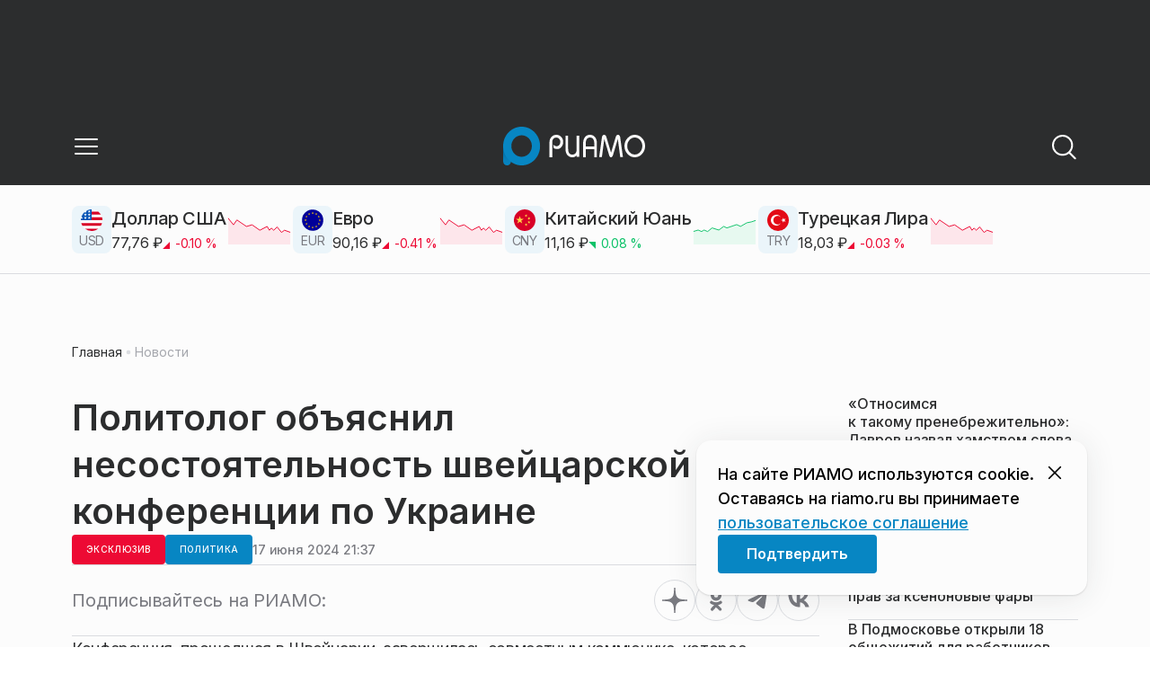

--- FILE ---
content_type: text/css
request_url: https://static.riamo.ru/_next/static/css/b3fb9bb9e27d7cec.css
body_size: -397
content:
._1mkxncm1{visibility:hidden;padding:0;width:1px}

--- FILE ---
content_type: text/x-component
request_url: https://riamo.ru/news/politika/otnosimsja-k-takomu-prenebrezhitelno-lavrov-nazval-hamstvom-slova-makrona-o-rf/?_rsc=1alb0
body_size: 19549
content:
3:I[48818,[],""]
7:I[60417,[],""]
b:I[11838,["6238","static/chunks/6238-a1dbfd917e40e6e4.js","6620","static/chunks/6620-af96627c2912e9ca.js","8195","static/chunks/8195-cbc480fe15b6b3b8.js","7769","static/chunks/7769-1aa7771a703933a9.js","8485","static/chunks/app/%5Bdomain%5D/(root)/(withBreadcrumbs)/layout-1b729347e82bca03.js"],"BreadcrumbsStoreProvider"]
c:I[99507,["6238","static/chunks/6238-a1dbfd917e40e6e4.js","6620","static/chunks/6620-af96627c2912e9ca.js","8195","static/chunks/8195-cbc480fe15b6b3b8.js","7769","static/chunks/7769-1aa7771a703933a9.js","8485","static/chunks/app/%5Bdomain%5D/(root)/(withBreadcrumbs)/layout-1b729347e82bca03.js"],"BreadcrumbsView"]
d:I[51547,["4841","static/chunks/4841-3d82afd15aa65287.js","6620","static/chunks/6620-af96627c2912e9ca.js","5886","static/chunks/5886-15e69190078e0b9f.js","7769","static/chunks/7769-1aa7771a703933a9.js","5016","static/chunks/app/%5Bdomain%5D/(root)/@currency/default-564c2370dc6769af.js"],"Currency"]
4:["domain","riamo.ru","d"]
5:["category","politika","d"]
6:["slug","otnosimsja-k-takomu-prenebrezhitelno-lavrov-nazval-hamstvom-slova-makrona-o-rf","d"]
0:["nf7IROL6W40yreDt8f3-C",[[["",{"children":[["domain","riamo.ru","d"],{"children":["(root)",{"children":["(withBreadcrumbs)",{"children":["(withLastNews)",{"children":["(withReader)",{"children":["news",{"children":[["category","politika","d"],{"children":[["slug","otnosimsja-k-takomu-prenebrezhitelno-lavrov-nazval-hamstvom-slova-makrona-o-rf","d"],{"children":["__PAGE__",{}]}]}]}]}],"lastnews":["__DEFAULT__",{}]}]}],"pinned":["__DEFAULT__",{}],"currency":["__DEFAULT__",{}]}]}]},"$undefined","$undefined",true],["",{"children":[["domain","riamo.ru","d"],{"children":["(root)",{"children":["(withBreadcrumbs)",{"children":["(withLastNews)",{"children":["(withReader)",{"children":["news",{"children":[["category","politika","d"],{"children":[["slug","otnosimsja-k-takomu-prenebrezhitelno-lavrov-nazval-hamstvom-slova-makrona-o-rf","d"],{"children":["__PAGE__",{},[["$L1","$L2",[["$","link","0",{"rel":"stylesheet","href":"https://static.riamo.ru/_next/static/css/74facd11a91e9d14.css","precedence":"next","crossOrigin":"$undefined"}],["$","link","1",{"rel":"stylesheet","href":"https://static.riamo.ru/_next/static/css/485e6a5b4ef9b836.css","precedence":"next","crossOrigin":"$undefined"}],["$","link","2",{"rel":"stylesheet","href":"https://static.riamo.ru/_next/static/css/d22d21a002026ef8.css","precedence":"next","crossOrigin":"$undefined"}],["$","link","3",{"rel":"stylesheet","href":"https://static.riamo.ru/_next/static/css/1988c1a80a788db8.css","precedence":"next","crossOrigin":"$undefined"}],["$","link","4",{"rel":"stylesheet","href":"https://static.riamo.ru/_next/static/css/9a0054657e19407f.css","precedence":"next","crossOrigin":"$undefined"}],["$","link","5",{"rel":"stylesheet","href":"https://static.riamo.ru/_next/static/css/414bdd38a59b2516.css","precedence":"next","crossOrigin":"$undefined"}],["$","link","6",{"rel":"stylesheet","href":"https://static.riamo.ru/_next/static/css/f0df4ebcd1128974.css","precedence":"next","crossOrigin":"$undefined"}],["$","link","7",{"rel":"stylesheet","href":"https://static.riamo.ru/_next/static/css/49c4181bb2897dc0.css","precedence":"next","crossOrigin":"$undefined"}],["$","link","8",{"rel":"stylesheet","href":"https://static.riamo.ru/_next/static/css/d0c786164c3a25f4.css","precedence":"next","crossOrigin":"$undefined"}],["$","link","9",{"rel":"stylesheet","href":"https://static.riamo.ru/_next/static/css/4356d292663f9258.css","precedence":"next","crossOrigin":"$undefined"}],["$","link","10",{"rel":"stylesheet","href":"https://static.riamo.ru/_next/static/css/8a07da2cc642b214.css","precedence":"next","crossOrigin":"$undefined"}],["$","link","11",{"rel":"stylesheet","href":"https://static.riamo.ru/_next/static/css/8e61efb71b2f3c14.css","precedence":"next","crossOrigin":"$undefined"}],["$","link","12",{"rel":"stylesheet","href":"https://static.riamo.ru/_next/static/css/2c1c7a537fb83638.css","precedence":"next","crossOrigin":"$undefined"}],["$","link","13",{"rel":"stylesheet","href":"https://static.riamo.ru/_next/static/css/b8a9f195c79539b4.css","precedence":"next","crossOrigin":"$undefined"}],["$","link","14",{"rel":"stylesheet","href":"https://static.riamo.ru/_next/static/css/4ca6d0269aad997b.css","precedence":"next","crossOrigin":"$undefined"}],["$","link","15",{"rel":"stylesheet","href":"https://static.riamo.ru/_next/static/css/09d64aaabd3fd446.css","precedence":"next","crossOrigin":"$undefined"}],["$","link","16",{"rel":"stylesheet","href":"https://static.riamo.ru/_next/static/css/b3fb9bb9e27d7cec.css","precedence":"next","crossOrigin":"$undefined"}],["$","link","17",{"rel":"stylesheet","href":"https://static.riamo.ru/_next/static/css/b1e9a8f776a96631.css","precedence":"next","crossOrigin":"$undefined"}],["$","link","18",{"rel":"stylesheet","href":"https://static.riamo.ru/_next/static/css/db89750d177d38ec.css","precedence":"next","crossOrigin":"$undefined"}]]],null],null]},[null,["$","$L3",null,{"parallelRouterKey":"children","segmentPath":["children","$4","children","(root)","children","(withBreadcrumbs)","children","(withLastNews)","children","(withReader)","children","news","children","$5","children","$6","children"],"error":"$undefined","errorStyles":"$undefined","errorScripts":"$undefined","template":["$","$L7",null,{}],"templateStyles":"$undefined","templateScripts":"$undefined","notFound":"$undefined","notFoundStyles":"$undefined"}]],null]},[null,["$","$L3",null,{"parallelRouterKey":"children","segmentPath":["children","$4","children","(root)","children","(withBreadcrumbs)","children","(withLastNews)","children","(withReader)","children","news","children","$5","children"],"error":"$undefined","errorStyles":"$undefined","errorScripts":"$undefined","template":["$","$L7",null,{}],"templateStyles":"$undefined","templateScripts":"$undefined","notFound":"$undefined","notFoundStyles":"$undefined"}]],null]},[null,["$","$L3",null,{"parallelRouterKey":"children","segmentPath":["children","$4","children","(root)","children","(withBreadcrumbs)","children","(withLastNews)","children","(withReader)","children","news","children"],"error":"$undefined","errorStyles":"$undefined","errorScripts":"$undefined","template":["$","$L7",null,{}],"templateStyles":"$undefined","templateScripts":"$undefined","notFound":"$undefined","notFoundStyles":"$undefined"}]],null]},[[null,"$L8"],null],null],"lastnews":["__DEFAULT__",{},[["$undefined","$L9",null],null],null]},[[[["$","link","0",{"rel":"stylesheet","href":"https://static.riamo.ru/_next/static/css/0444a3fe7a4f7b39.css","precedence":"next","crossOrigin":"$undefined"}]],"$La"],null],null]},[[[["$","link","0",{"rel":"stylesheet","href":"https://static.riamo.ru/_next/static/css/c8c639ebf7ad977a.css","precedence":"next","crossOrigin":"$undefined"}],["$","link","1",{"rel":"stylesheet","href":"https://static.riamo.ru/_next/static/css/ce7d264bb7f61b9d.css","precedence":"next","crossOrigin":"$undefined"}]],["$","$Lb",null,{"children":[["$","$Lc",null,{}],["$","$L3",null,{"parallelRouterKey":"children","segmentPath":["children","$4","children","(root)","children","(withBreadcrumbs)","children"],"error":"$undefined","errorStyles":"$undefined","errorScripts":"$undefined","template":["$","$L7",null,{}],"templateStyles":"$undefined","templateScripts":"$undefined","notFound":"$undefined","notFoundStyles":"$undefined"}]]}]],null],null],"pinned":["__DEFAULT__",{},[["$undefined",null,null],null],null],"currency":["__DEFAULT__",{},[["$undefined",["$","$Ld",null,{}],[["$","link","0",{"rel":"stylesheet","href":"https://static.riamo.ru/_next/static/css/c8f8780f65fbf8ac.css","precedence":"next","crossOrigin":"$undefined"}]]],null],null]},[[[["$","link","0",{"rel":"stylesheet","href":"https://static.riamo.ru/_next/static/css/b9deb6013e8ef6a8.css","precedence":"next","crossOrigin":"$undefined"}],["$","link","1",{"rel":"stylesheet","href":"https://static.riamo.ru/_next/static/css/c92bdbeb4018c0c9.css","precedence":"next","crossOrigin":"$undefined"}],["$","link","2",{"rel":"stylesheet","href":"https://static.riamo.ru/_next/static/css/8344d6f978701cf4.css","precedence":"next","crossOrigin":"$undefined"}],["$","link","3",{"rel":"stylesheet","href":"https://static.riamo.ru/_next/static/css/bdb44b41c8e9d99d.css","precedence":"next","crossOrigin":"$undefined"}],["$","link","4",{"rel":"stylesheet","href":"https://static.riamo.ru/_next/static/css/f0704ed91d54424e.css","precedence":"next","crossOrigin":"$undefined"}],["$","link","5",{"rel":"stylesheet","href":"https://static.riamo.ru/_next/static/css/aa7aecdbe932f12c.css","precedence":"next","crossOrigin":"$undefined"}],["$","link","6",{"rel":"stylesheet","href":"https://static.riamo.ru/_next/static/css/a9d1020506ae1f40.css","precedence":"next","crossOrigin":"$undefined"}],["$","link","7",{"rel":"stylesheet","href":"https://static.riamo.ru/_next/static/css/fa30d6ec5172a74d.css","precedence":"next","crossOrigin":"$undefined"}],["$","link","8",{"rel":"stylesheet","href":"https://static.riamo.ru/_next/static/css/1db9d498fb98fcc9.css","precedence":"next","crossOrigin":"$undefined"}]],"$Le"],null],null]},[null,["$","$L3",null,{"parallelRouterKey":"children","segmentPath":["children","$4","children"],"error":"$undefined","errorStyles":"$undefined","errorScripts":"$undefined","template":["$","$L7",null,{}],"templateStyles":"$undefined","templateScripts":"$undefined","notFound":"$undefined","notFoundStyles":"$undefined"}]],null]},[[[["$","link","0",{"rel":"stylesheet","href":"https://static.riamo.ru/_next/static/css/d0d5d7830224a9d0.css","precedence":"next","crossOrigin":"$undefined"}]],"$Lf"],null],null],["$L10",null]]]]
11:I[46771,["7454","static/chunks/7454-65693b92c3fdeebc.js","4841","static/chunks/4841-3d82afd15aa65287.js","591","static/chunks/591-9df1679f381208cb.js","3432","static/chunks/app/%5Bdomain%5D/(root)/(withBreadcrumbs)/(withLastNews)/(withReader)/layout-7dcc7c697ff147af.js"],"ClientReadingContextProvider"]
12:I[32771,["7454","static/chunks/7454-65693b92c3fdeebc.js","5820","static/chunks/5820-d6dba6a2e7e25462.js","3185","static/chunks/app/layout-33d7a73e617ac4f1.js"],"LazyFM"]
13:I[6190,["7454","static/chunks/7454-65693b92c3fdeebc.js","5820","static/chunks/5820-d6dba6a2e7e25462.js","3185","static/chunks/app/layout-33d7a73e617ac4f1.js"],"ScrollDirectionContextProvider"]
14:I[92510,["6238","static/chunks/6238-a1dbfd917e40e6e4.js","317","static/chunks/317-232a4d56b008319e.js","7769","static/chunks/7769-1aa7771a703933a9.js","1379","static/chunks/1379-eded3a23b8663201.js","7601","static/chunks/app/error-a536d526bb3b8c4e.js"],"default"]
8:["$","$L11","reading context",{"children":["$","$L3",null,{"parallelRouterKey":"children","segmentPath":["children","$4","children","(root)","children","(withBreadcrumbs)","children","(withLastNews)","children","(withReader)","children"],"error":"$undefined","errorStyles":"$undefined","errorScripts":"$undefined","template":["$","$L7",null,{}],"templateStyles":"$undefined","templateScripts":"$undefined","notFound":"$undefined","notFoundStyles":"$undefined"}]}]
a:["$","div",null,{"className":"e7p3b82 e7p3b80","children":[["$","div",null,{"children":["$","$L3",null,{"parallelRouterKey":"children","segmentPath":["children","$4","children","(root)","children","(withBreadcrumbs)","children","(withLastNews)","children"],"error":"$undefined","errorStyles":"$undefined","errorScripts":"$undefined","template":["$","$L7",null,{}],"templateStyles":"$undefined","templateScripts":"$undefined","notFound":"$undefined","notFoundStyles":"$undefined"}],"className":"e7p3b81"}],["$","div",null,{"className":"w7gm4a1 w7gm4a0","children":["$","$L3",null,{"parallelRouterKey":"lastnews","segmentPath":["children","$4","children","(root)","children","(withBreadcrumbs)","children","(withLastNews)","lastnews"],"error":"$undefined","errorStyles":"$undefined","errorScripts":"$undefined","template":["$","$L7",null,{}],"templateStyles":"$undefined","templateScripts":"$undefined","notFound":"$undefined","notFoundStyles":"$undefined"}]}]]}]
f:["$","$L12",null,{"children":["$","html",null,{"lang":"ru","className":"__variable_6a5886","children":["$","$L13",null,{"children":["$","body",null,{"children":["$","$L3",null,{"parallelRouterKey":"children","segmentPath":["children"],"error":"$14","errorStyles":[["$","link","0",{"rel":"stylesheet","href":"https://static.riamo.ru/_next/static/css/bdb44b41c8e9d99d.css","precedence":"next","crossOrigin":"$undefined"}],["$","link","1",{"rel":"stylesheet","href":"https://static.riamo.ru/_next/static/css/f0704ed91d54424e.css","precedence":"next","crossOrigin":"$undefined"}],["$","link","2",{"rel":"stylesheet","href":"https://static.riamo.ru/_next/static/css/a77ca4da5e625f4a.css","precedence":"next","crossOrigin":"$undefined"}],["$","link","3",{"rel":"stylesheet","href":"https://static.riamo.ru/_next/static/css/fa30d6ec5172a74d.css","precedence":"next","crossOrigin":"$undefined"}],["$","link","4",{"rel":"stylesheet","href":"https://static.riamo.ru/_next/static/css/063905fde56c3a0e.css","precedence":"next","crossOrigin":"$undefined"}],["$","link","5",{"rel":"stylesheet","href":"https://static.riamo.ru/_next/static/css/221aa61d01d84ddf.css","precedence":"next","crossOrigin":"$undefined"}]],"errorScripts":[],"template":["$","$L7",null,{}],"templateStyles":"$undefined","templateScripts":"$undefined","notFound":"$L15","notFoundStyles":[["$","link","0",{"rel":"stylesheet","href":"https://static.riamo.ru/_next/static/css/221aa61d01d84ddf.css","precedence":"next","crossOrigin":"$undefined"}],["$","link","1",{"rel":"stylesheet","href":"https://static.riamo.ru/_next/static/css/bdb44b41c8e9d99d.css","precedence":"next","crossOrigin":"$undefined"}],["$","link","2",{"rel":"stylesheet","href":"https://static.riamo.ru/_next/static/css/f0704ed91d54424e.css","precedence":"next","crossOrigin":"$undefined"}],["$","link","3",{"rel":"stylesheet","href":"https://static.riamo.ru/_next/static/css/a77ca4da5e625f4a.css","precedence":"next","crossOrigin":"$undefined"}],["$","link","4",{"rel":"stylesheet","href":"https://static.riamo.ru/_next/static/css/fa30d6ec5172a74d.css","precedence":"next","crossOrigin":"$undefined"}],["$","link","5",{"rel":"stylesheet","href":"https://static.riamo.ru/_next/static/css/063905fde56c3a0e.css","precedence":"next","crossOrigin":"$undefined"}]]}]}]}]}]}]
16:I[11954,["6238","static/chunks/6238-a1dbfd917e40e6e4.js","317","static/chunks/317-232a4d56b008319e.js","7769","static/chunks/7769-1aa7771a703933a9.js","1379","static/chunks/1379-eded3a23b8663201.js","492","static/chunks/app/%5Bdomain%5D/(root)/not-found-586b23c28af73a61.js"],"NotFoundView"]
15:["$","div",null,{"className":"wably71 wably70","children":[["$","div",null,{}],["$","$L16",null,{"codeError":"404"}],["$","div",null,{}]]}]
17:I[5364,["6238","static/chunks/6238-a1dbfd917e40e6e4.js","5815","static/chunks/5815-5e490abf89f421db.js","7769","static/chunks/7769-1aa7771a703933a9.js","1272","static/chunks/app/%5Bdomain%5D/(root)/(withBreadcrumbs)/(withLastNews)/@lastnews/default-0d84da1b6ab55ee6.js"],"LastNewsListStoreProvider"]
18:I[2323,["6238","static/chunks/6238-a1dbfd917e40e6e4.js","5815","static/chunks/5815-5e490abf89f421db.js","7769","static/chunks/7769-1aa7771a703933a9.js","1272","static/chunks/app/%5Bdomain%5D/(root)/(withBreadcrumbs)/(withLastNews)/@lastnews/default-0d84da1b6ab55ee6.js"],"LastNews"]
19:I[51367,["6238","static/chunks/6238-a1dbfd917e40e6e4.js","5815","static/chunks/5815-5e490abf89f421db.js","7769","static/chunks/7769-1aa7771a703933a9.js","1272","static/chunks/app/%5Bdomain%5D/(root)/(withBreadcrumbs)/(withLastNews)/@lastnews/default-0d84da1b6ab55ee6.js"],"AdsBlock"]
1a:I[55926,["6238","static/chunks/6238-a1dbfd917e40e6e4.js","317","static/chunks/317-232a4d56b008319e.js","9708","static/chunks/9708-8432d91a9a5482f9.js","6918","static/chunks/6918-d550061bd6e4fb2f.js","7769","static/chunks/7769-1aa7771a703933a9.js","9080","static/chunks/app/%5Bdomain%5D/(root)/layout-0b14dc33fbd54479.js"],"ConfigStoreProvider"]
1d:I[76510,["6238","static/chunks/6238-a1dbfd917e40e6e4.js","317","static/chunks/317-232a4d56b008319e.js","9708","static/chunks/9708-8432d91a9a5482f9.js","6918","static/chunks/6918-d550061bd6e4fb2f.js","7769","static/chunks/7769-1aa7771a703933a9.js","9080","static/chunks/app/%5Bdomain%5D/(root)/layout-0b14dc33fbd54479.js"],"HeadScripts"]
1e:I[1868,["6238","static/chunks/6238-a1dbfd917e40e6e4.js","317","static/chunks/317-232a4d56b008319e.js","9708","static/chunks/9708-8432d91a9a5482f9.js","6918","static/chunks/6918-d550061bd6e4fb2f.js","7769","static/chunks/7769-1aa7771a703933a9.js","9080","static/chunks/app/%5Bdomain%5D/(root)/layout-0b14dc33fbd54479.js"],"AdsVideo"]
1f:I[77812,["6238","static/chunks/6238-a1dbfd917e40e6e4.js","317","static/chunks/317-232a4d56b008319e.js","9708","static/chunks/9708-8432d91a9a5482f9.js","6918","static/chunks/6918-d550061bd6e4fb2f.js","7769","static/chunks/7769-1aa7771a703933a9.js","9080","static/chunks/app/%5Bdomain%5D/(root)/layout-0b14dc33fbd54479.js"],"YMHit"]
20:I[96217,["6238","static/chunks/6238-a1dbfd917e40e6e4.js","317","static/chunks/317-232a4d56b008319e.js","9708","static/chunks/9708-8432d91a9a5482f9.js","6918","static/chunks/6918-d550061bd6e4fb2f.js","7769","static/chunks/7769-1aa7771a703933a9.js","9080","static/chunks/app/%5Bdomain%5D/(root)/layout-0b14dc33fbd54479.js"],"ViewPortInitializer"]
21:I[80581,["6238","static/chunks/6238-a1dbfd917e40e6e4.js","317","static/chunks/317-232a4d56b008319e.js","9708","static/chunks/9708-8432d91a9a5482f9.js","6918","static/chunks/6918-d550061bd6e4fb2f.js","7769","static/chunks/7769-1aa7771a703933a9.js","9080","static/chunks/app/%5Bdomain%5D/(root)/layout-0b14dc33fbd54479.js"],"BaseLayout"]
22:I[91758,["6238","static/chunks/6238-a1dbfd917e40e6e4.js","317","static/chunks/317-232a4d56b008319e.js","7769","static/chunks/7769-1aa7771a703933a9.js","1379","static/chunks/1379-eded3a23b8663201.js","2149","static/chunks/app/%5Bdomain%5D/(root)/error-bd327e31add5e4e5.js"],"default"]
32:"$Sreact.suspense"
33:I[88959,["6238","static/chunks/6238-a1dbfd917e40e6e4.js","7454","static/chunks/7454-65693b92c3fdeebc.js","4732","static/chunks/4732-831c5006200e18b5.js","9377","static/chunks/9377-93bce75f35396c82.js","4186","static/chunks/4186-ba92eb9eb736f672.js","1753","static/chunks/1753-98c7371a7484bcfa.js","4489","static/chunks/4489-b39b4a83a09b8ce8.js","9708","static/chunks/9708-8432d91a9a5482f9.js","6620","static/chunks/6620-af96627c2912e9ca.js","9094","static/chunks/9094-eb1fb1427621728b.js","6645","static/chunks/6645-2f43f42bc9941eb7.js","2089","static/chunks/2089-48da0505d1443b8c.js","7769","static/chunks/7769-1aa7771a703933a9.js","591","static/chunks/591-9df1679f381208cb.js","1496","static/chunks/1496-6337aeb98e542c6a.js","912","static/chunks/912-9589e7e93477ed39.js","4739","static/chunks/app/%5Bdomain%5D/(root)/(withBreadcrumbs)/(withLastNews)/(withReader)/news/%5Bcategory%5D/%5Bslug%5D/page-a2165e9555a2a501.js"],"BailoutToCSR"]
34:I[43093,["6238","static/chunks/6238-a1dbfd917e40e6e4.js","317","static/chunks/317-232a4d56b008319e.js","9708","static/chunks/9708-8432d91a9a5482f9.js","6918","static/chunks/6918-d550061bd6e4fb2f.js","7769","static/chunks/7769-1aa7771a703933a9.js","9080","static/chunks/app/%5Bdomain%5D/(root)/layout-0b14dc33fbd54479.js"],"default"]
9:["$","$L17",null,{"initialValue":{"config":{"domain":"riamo"},"data":[{"id":1823286,"slug":"otnosimsja-k-takomu-prenebrezhitelno-lavrov-nazval-hamstvom-slova-makrona-o-rf","title":"Â«ÐžÑ‚Ð½Ð¾ÑÐ¸Ð¼ÑÑ ÐºÂ Ñ‚Ð°ÐºÐ¾Ð¼ÑƒÂ Ð¿Ñ€ÐµÐ½ÐµÐ±Ñ€ÐµÐ¶Ð¸Ñ‚ÐµÐ»ÑŒÐ½Ð¾Â»: Ð›Ð°Ð²Ñ€Ð¾Ð² Ð½Ð°Ð·Ð²Ð°Ð» Ñ…Ð°Ð¼ÑÑ‚Ð²Ð¾Ð¼ ÑÐ»Ð¾Ð²Ð° ÐœÐ°ÐºÑ€Ð¾Ð½Ð° Ð¾Â Ð Ð¤","lead":"ÐœÐ¸Ð½Ð¸ÑÑ‚Ñ€ Ð¸Ð½Ð¾ÑÑ‚Ñ€Ð°Ð½Ð½Ñ‹Ñ… Ð´ÐµÐ» Ð Ð¤Â Ð¡ÐµÑ€Ð³ÐµÐ¹ Ð›Ð°Ð²Ñ€Ð¾Ð² Ð½Ð°Ð·Ð²Ð°Ð» Ñ…Ð°Ð¼ÑÑ‚Ð²Ð¾Ð¼ ÑÐ»Ð¾Ð²Ð° Ñ„Ñ€Ð°Ð½Ñ†ÑƒÐ·ÑÐºÐ¾Ð³Ð¾ Ð»Ð¸Ð´ÐµÑ€Ð° Ð­Ð¼Ð¼Ð°Ð½ÑƒÑÐ»Ñ ÐœÐ°ÐºÑ€Ð¾Ð½Ð° Ð¾Â Ð Ð¾ÑÑÐ¸Ð¸, ÑÐºÐ°Ð·Ð°Ð½Ð½Ñ‹Ðµ Ð²Ð¾Â Ð²Ñ€ÐµÐ¼Ñ Ð¿ÐµÑ€ÐµÐ³Ð¾Ð²Ð¾Ñ€Ð¾Ð² ÑÂ Ð³Ð»Ð°Ð²Ð¾Ð¹ ÐºÐ¸ÐµÐ²ÑÐºÐ¾Ð³Ð¾ Ñ€ÐµÐ¶Ð¸Ð¼Ð° Ð’Ð»Ð°Ð´Ð¸Ð¼Ð¸Ñ€Ð¾Ð¼ Ð—ÐµÐ»ÐµÐ½ÑÐºÐ¸Ð¼, ÑÐ¾Ð¾Ð±Ñ‰Ð°ÐµÑ‚ Ð¢ÐÐ¡Ð¡.","pub_date":"2026-01-20T18:01","url":"/news/politika/otnosimsja-k-takomu-prenebrezhitelno-lavrov-nazval-hamstvom-slova-makrona-o-rf/","article_type":"article","is_important":false,"is_exclusive":false,"category":{"slug":"politika","title":"ÐŸÐ¾Ð»Ð¸Ñ‚Ð¸ÐºÐ°","icon":null}},{"id":1823300,"slug":"dana-borisova-obidelas-na-dochku-i-napomnila-kto-oplatil-ee-grud-i-nos","title":"Ð”Ð°Ð½Ð° Ð‘Ð¾Ñ€Ð¸ÑÐ¾Ð²Ð° Ð¾Ð±Ð¸Ð´ÐµÐ»Ð°ÑÑŒ Ð½Ð°Â Ð´Ð¾Ñ‡ÐºÑƒ Ð¸Â Ð½Ð°Ð¿Ð¾Ð¼Ð½Ð¸Ð»Ð°, ÐºÑ‚Ð¾ Ð¾Ð¿Ð»Ð°Ñ‚Ð¸Ð» ÐµÐµÂ Ð³Ñ€ÑƒÐ´ÑŒ Ð¸Â Ð½Ð¾Ñ","lead":"ÐšÐ¾Ð½Ñ„Ð»Ð¸ÐºÑ‚ Ð²Â ÑÐµÐ¼ÑŒÐµ Ñ‚ÐµÐ»ÐµÐ²ÐµÐ´ÑƒÑ‰ÐµÐ¹ Ð”Ð°Ð½Ñ‹ Ð‘Ð¾Ñ€Ð¸ÑÐ¾Ð²Ð¾Ð¹ Ð¸Â ÐµÐµÂ Ð´Ð¾Ñ‡ÐµÑ€Ð¸ ÐŸÐ¾Ð»Ð¸Ð½Ñ‹ Ð²Ñ‹ÑˆÐµÐ» Ð½Ð°Â Ð½Ð¾Ð²Ñ‹Ð¹ Ð²Ð¸Ñ‚Ð¾Ðº. Ð—Ð²ÐµÐ·Ð´Ð° ÑÐºÑ€Ð°Ð½Ð° Ð·Ð°ÑÐ²Ð¸Ð»Ð° Ð¾Â Ð³Ð¾Ñ‚Ð¾Ð²Ð½Ð¾ÑÑ‚Ð¸ Ð¿Ð¾Ð»Ð½Ð¾ÑÑ‚ÑŒÑŽ Ð¿Ñ€ÐµÐºÑ€Ð°Ñ‚Ð¸Ñ‚ÑŒ Ð¾Ð±Ñ‰ÐµÐ½Ð¸Ðµ ÑÂ 18-Ð»ÐµÑ‚Ð½ÐµÐ¹ Ð½Ð°ÑÐ»ÐµÐ´Ð½Ð¸Ñ†ÐµÐ¹, ÐµÑÐ»Ð¸ ÐµÐµÂ ÑÐ¾Ð²ÐµÑ‚Ñ‹ Ð¿Ñ€Ð¾Ð´Ð¾Ð»Ð¶Ð°Ñ‚ Ð²Ð¾ÑÐ¿Ñ€Ð¸Ð½Ð¸Ð¼Ð°Ñ‚ÑŒÑÑ ÐºÐ°Ðº Ð¾ÑÐºÐ¾Ñ€Ð±Ð»ÐµÐ½Ð¸Ñ, ÑÐ¾Ð¾Ð±Ñ‰Ð°ÐµÑ‚ ÐžÐ±Ñ‰ÐµÑÑ‚Ð²ÐµÐ½Ð½Ð°Ñ ÑÐ»ÑƒÐ¶Ð±Ð° Ð½Ð¾Ð²Ð¾ÑÑ‚ÐµÐ¹.","pub_date":"2026-01-20T17:52","url":"/news/kultura/dana-borisova-obidelas-na-dochku-i-napomnila-kto-oplatil-ee-grud-i-nos/","article_type":"article","is_important":true,"is_exclusive":false,"category":{"slug":"kultura","title":"ÐšÑƒÐ»ÑŒÑ‚ÑƒÑ€Ð°","icon":null}},{"id":1823256,"slug":"avtoekspert-nazval-neobosnovannoj-ideju-lishat-prav-za-ksenonovye-fary","title":"ÐÐ²Ñ‚Ð¾ÑÐºÑÐ¿ÐµÑ€Ñ‚ Ð½Ð°Ð·Ð²Ð°Ð» Ð½ÐµÐ¾Ð±Ð¾ÑÐ½Ð¾Ð²Ð°Ð½Ð½Ð¾Ð¹ Ð¸Ð´ÐµÑŽ Ð»Ð¸ÑˆÐ°Ñ‚ÑŒ Ð¿Ñ€Ð°Ð² Ð·Ð° ÐºÑÐµÐ½Ð¾Ð½Ð¾Ð²Ñ‹Ðµ Ñ„Ð°Ñ€Ñ‹","lead":"ÐÐ²Ñ‚Ð¾Ð¼Ð¾Ð±Ð¸Ð»ÑŒÐ½Ñ‹Ð¹ ÑÐºÑÐ¿ÐµÑ€Ñ‚ Ð”Ð¼Ð¸Ñ‚Ñ€Ð¸Ð¹ ÐŸÐ¾Ð¿Ð¾Ð² Ð·Ð°ÑÐ²Ð¸Ð», Ñ‡Ñ‚Ð¾ Ð¸Ð½Ð¸Ñ†Ð¸Ð°Ñ‚Ð¸Ð²Ð° Ð»Ð¸ÑˆÐ°Ñ‚ÑŒ Ñ€Ð¾ÑÑÐ¸Ð¹ÑÐºÐ¸Ñ… Ð²Ð¾Ð´Ð¸Ñ‚ÐµÐ»ÐµÐ¹ Ð¿Ñ€Ð°Ð² Ð·Ð° Ð¸ÑÐ¿Ð¾Ð»ÑŒÐ·Ð¾Ð²Ð°Ð½Ð¸Ðµ ÐºÑÐµÐ½Ð¾Ð½Ð¾Ð²Ñ‹Ñ… Ñ„Ð°Ñ€ Ð½Ðµ Ð¸Ð¼ÐµÐµÑ‚ Ð¾ÑÐ½Ð¾Ð²Ð°Ð½Ð¸Ð¹, ÐµÑÐ»Ð¸ Ð¾Ð±Ð¾Ñ€ÑƒÐ´Ð¾Ð²Ð°Ð½Ð¸Ðµ ÑÐ¾Ð¾Ñ‚Ð²ÐµÑ‚ÑÑ‚Ð²ÑƒÐµÑ‚ Ñ‚ÐµÑ…Ð½Ð¸Ñ‡ÐµÑÐºÐ¸Ð¼ Ñ€ÐµÐ³Ð»Ð°Ð¼ÐµÐ½Ñ‚Ð°Ð¼, ÑÐ¾Ð¾Ð±Ñ‰Ð°ÐµÑ‚ Â«Ð¤ÐµÐ´ÐµÑ€Ð°Ð»ÐŸÑ€ÐµÑÑÂ».","pub_date":"2026-01-20T17:44","url":"/news/transport/avtoekspert-nazval-neobosnovannoj-ideju-lishat-prav-za-ksenonovye-fary/","article_type":"article","is_important":false,"is_exclusive":false,"category":{"slug":"transport","title":"Ð¢Ñ€Ð°Ð½ÑÐ¿Ð¾Ñ€Ñ‚","icon":null}},{"id":1823285,"slug":"v-podmoskove-otkryli-18-obschezhitij-dlja-rabotnikov-skladskih-kompleksov-v-2025-godu","title":"Ð’ ÐŸÐ¾Ð´Ð¼Ð¾ÑÐºÐ¾Ð²ÑŒÐµ Ð¾Ñ‚ÐºÑ€Ñ‹Ð»Ð¸ 18 Ð¾Ð±Ñ‰ÐµÐ¶Ð¸Ñ‚Ð¸Ð¹ Ð´Ð»Ñ Ñ€Ð°Ð±Ð¾Ñ‚Ð½Ð¸ÐºÐ¾Ð² ÑÐºÐ»Ð°Ð´ÑÐºÐ¸Ñ… ÐºÐ¾Ð¼Ð¿Ð»ÐµÐºÑÐ¾Ð² Ð² 2025 Ð³Ð¾Ð´Ñƒ","lead":"Ð’ 2025 Ð³Ð¾Ð´Ñƒ Ð½Ð° Ñ‚ÐµÑ€Ñ€Ð¸Ñ‚Ð¾Ñ€Ð¸Ð¸ ÑÐºÐ»Ð°Ð´ÑÐºÐ¸Ñ… ÐºÐ¾Ð¼Ð¿Ð»ÐµÐºÑÐ¾Ð² ÐŸÐ¾Ð´Ð¼Ð¾ÑÐºÐ¾Ð²ÑŒÑ Ð²Ð²ÐµÐ»Ð¸ Ð² ÑÐºÑÐ¿Ð»ÑƒÐ°Ñ‚Ð°Ñ†Ð¸ÑŽ 18 Ð¾Ð±Ñ‰ÐµÐ¶Ð¸Ñ‚Ð¸Ð¹ Ð´Ð»Ñ Ñ€Ð°Ð±Ð¾Ñ‚Ð½Ð¸ÐºÐ¾Ð², ÑÐ¾Ð¾Ð±Ñ‰Ð°ÐµÑ‚ Ð¿Ñ€ÐµÑÑ-ÑÐ»ÑƒÐ¶Ð±Ð° Ð“Ð»Ð°Ð²Ð½Ð¾Ð³Ð¾ ÑƒÐ¿Ñ€Ð°Ð²Ð»ÐµÐ½Ð¸Ñ Ñ€ÐµÐ³Ð¸Ð¾Ð½Ð°Ð»ÑŒÐ½Ð¾Ð¹ Ð±ÐµÐ·Ð¾Ð¿Ð°ÑÐ½Ð¾ÑÑ‚Ð¸ ÐœÐ¾ÑÐºÐ¾Ð²ÑÐºÐ¾Ð¹ Ð¾Ð±Ð»Ð°ÑÑ‚Ð¸.","pub_date":"2026-01-20T17:40","url":"/news/obschestvo/v-podmoskove-otkryli-18-obschezhitij-dlja-rabotnikov-skladskih-kompleksov-v-2025-godu/","article_type":"article","is_important":false,"is_exclusive":false,"category":{"slug":"obschestvo","title":"ÐžÐ±Ñ‰ÐµÑÑ‚Ð²Ð¾","icon":null}},{"id":1823289,"slug":"shkolniki-naro-fominska-raschistili-pamjatnik-gerojam-vojny-ot-snega","title":"Ð¨ÐºÐ¾Ð»ÑŒÐ½Ð¸ÐºÐ¸ ÐÐ°Ñ€Ð¾-Ð¤Ð¾Ð¼Ð¸Ð½ÑÐºÐ° Ñ€Ð°ÑÑ‡Ð¸ÑÑ‚Ð¸Ð»Ð¸ Ð¿Ð°Ð¼ÑÑ‚Ð½Ð¸Ðº Ð³ÐµÑ€Ð¾ÑÐ¼ Ð²Ð¾Ð¹Ð½Ñ‹ Ð¾Ñ‚ ÑÐ½ÐµÐ³Ð°","lead":"Ð¨ÐºÐ¾Ð»ÑŒÐ½Ð¸ÐºÐ¸ Ð¸ ÑŽÐ½Ð°Ñ€Ð¼ÐµÐ¹Ñ†Ñ‹ ÑˆÐºÐ¾Ð»Ñ‹ â„–9 ÐÐ°Ñ€Ð¾-Ð¤Ð¾Ð¼Ð¸Ð½ÑÐºÐ° Ð¾Ñ‡Ð¸ÑÑ‚Ð¸Ð»Ð¸ Ð¾Ñ‚ ÑÐ½ÐµÐ³Ð° Ð¿Ð°Ð¼ÑÑ‚Ð½Ð¸Ðº Ð³ÐµÑ€Ð¾ÑÐ¼ Ð’ÐµÐ»Ð¸ÐºÐ¾Ð¹ ÐžÑ‚ÐµÑ‡ÐµÑÑ‚Ð²ÐµÐ½Ð½Ð¾Ð¹ Ð²Ð¾Ð¹Ð½Ñ‹ Ð² Ð¿Ð°Ñ€ÐºÐµ ÐšÐ°Ð½Ñ‚ÐµÐ¼Ð¸Ñ€Ð¾Ð²ÑÐºÐ¾Ð¹ Ð´Ð¸Ð²Ð¸Ð·Ð¸Ð¸ Ð² ÑÐ½Ð²Ð°Ñ€Ðµ, ÑÐ¾Ð¾Ð±Ñ‰Ð°ÐµÑ‚ Ð¿Ñ€ÐµÑÑ-ÑÐ»ÑƒÐ¶Ð±Ð° Ð°Ð´Ð¼Ð¸Ð½Ð¸ÑÑ‚Ñ€Ð°Ñ†Ð¸Ð¸ Ð³Ð¾Ñ€Ð¾ÐºÑ€ÑƒÐ³Ð°.","pub_date":"2026-01-20T17:40","url":"/news/obschestvo/shkolniki-naro-fominska-raschistili-pamjatnik-gerojam-vojny-ot-snega/","article_type":"article","is_important":false,"is_exclusive":false,"category":{"slug":"obschestvo","title":"ÐžÐ±Ñ‰ÐµÑÑ‚Ð²Ð¾","icon":null}}],"query":{"per_page":5}},"children":["$","div",null,{"className":"_12mv6bx1 _12mv6bx0 _12mv6bxe","style":"$undefined","children":[["$","$L18",null,{}],["$","$L19",null,{"id":"sidebar_1","type":"desktop"}],["$","$L19",null,{"id":"sidebar_2","type":"desktop"}],["$","$L19",null,{"id":"sidebar_3","type":"desktop"}],["$","$L19",null,{"id":"sidebar_4","type":"desktop"}]]}]}]
1b:T9bb,<script data-id="ais_init" data-strategy="runtime" type="text/javascript">(function(){var f=false,b=document,c=b.documentElement,e=window;function g(){var a="";a+="rt="+(new Date).getTime()%1E7*100+Math.round(Math.random()*99);a+=b.referrer?"&r="+escape(b.referrer):"";return a}function h(){var a=b.getElementsByTagName("head")[0];if(a)return a;for(a=c.firstChild;a&&a.nodeName.toLowerCase()=="#text";)a=a.nextSibling;if(a&&a.nodeName.toLowerCase()!="#text")return a;a=b.createElement("head");c.appendChild(a);return a}function i(){var a=b.createElement("script");a.setAttribute("type","text/javascript");a.setAttribute("async","async");a.setAttribute("src","http"+("https:"==e.location.protocol?"s":"")+"://static.banner.aismo.ru/sjs/sbo247.js?"+g());typeof a!="undefined"&&h().appendChild(a)}function d(){if(!f){f=true;i()}};i();})();</script>
<script data-id="ais_get_data" data-strategy="runtime">
function replaceAllScripts() {
    // Ð˜Ñ‰ÐµÐ¼ Ð²ÑÐµ ÑÑƒÑ‰ÐµÑÑ‚Ð²ÑƒÑŽÑ‰Ð¸Ðµ ÑÐºÑ€Ð¸Ð¿Ñ‚Ñ‹ Ñ Ð½ÑƒÐ¶Ð½Ñ‹Ð¼ src
    const existingScripts = document.querySelectorAll('script[src*="d.banner.aismo.ru/multishows"]');
    
    if (existingScripts.length > 0) {
        console.log('ÐÐ°Ð¹Ð´ÐµÐ½Ð¾ ÑÑƒÑ‰ÐµÑÑ‚Ð²ÑƒÑŽÑ‰Ð¸Ñ… ÑÐºÑ€Ð¸Ð¿Ñ‚Ð¾Ð²:', existingScripts.length);
        
        // Ð¡Ð¾Ñ…Ñ€Ð°Ð½ÑÐµÐ¼ src Ð²ÑÐµÑ… Ð½Ð°Ð¹Ð´ÐµÐ½Ð½Ñ‹Ñ… ÑÐºÑ€Ð¸Ð¿Ñ‚Ð¾Ð²
        const scriptSrcs = Array.from(existingScripts).map(script => script.src);
        
        // Ð£Ð´Ð°Ð»ÑÐµÐ¼ Ð²ÑÐµ ÑÑƒÑ‰ÐµÑÑ‚Ð²ÑƒÑŽÑ‰Ð¸Ðµ ÑÐºÑ€Ð¸Ð¿Ñ‚Ñ‹
        existingScripts.forEach((script, index) => {
            script.remove();
        });
        
        // Ð¡Ð¾Ð·Ð´Ð°ÐµÐ¼ Ð½Ð¾Ð²Ñ‹Ðµ ÑÐºÑ€Ð¸Ð¿Ñ‚Ñ‹ Ð´Ð»Ñ ÐºÐ°Ð¶Ð´Ð¾Ð³Ð¾ src
        const newScripts = scriptSrcs.map((src, index) => {
            const newScript = document.createElement('script');
            newScript.type = 'text/javascript';
            newScript.async = true;
            newScript.src = src;
            
            // Ð”Ð¾Ð±Ð°Ð²Ð»ÑÐµÐ¼ Ð² head
            document.head.appendChild(newScript);
            
            return newScript;
        });
        
        console.log('Ð’ÑÐµÐ³Ð¾ ÑÐ¾Ð·Ð´Ð°Ð½Ð¾ Ð½Ð¾Ð²Ñ‹Ñ… ÑÐºÑ€Ð¸Ð¿Ñ‚Ð¾Ð²:', newScripts.length);
        return newScripts;
    } else {
        console.log('Ð¡ÑƒÑ‰ÐµÑÑ‚Ð²ÑƒÑŽÑ‰Ð¸Ðµ ÑÐºÑ€Ð¸Ð¿Ñ‚Ñ‹ Ð½Ðµ Ð½Ð°Ð¹Ð´ÐµÐ½Ñ‹');
        return [];
    }
}

// Ð’Ñ‹Ð¿Ð¾Ð»Ð½ÑÐµÐ¼ Ñ„ÑƒÐ½ÐºÑ†Ð¸ÑŽ
replaceAllScripts();
</script>
<div id="sbo_617"></div>1c:T9bb,<script data-id="ais_init" data-strategy="runtime" type="text/javascript">(function(){var f=false,b=document,c=b.documentElement,e=window;function g(){var a="";a+="rt="+(new Date).getTime()%1E7*100+Math.round(Math.random()*99);a+=b.referrer?"&r="+escape(b.referrer):"";return a}function h(){var a=b.getElementsByTagName("head")[0];if(a)return a;for(a=c.firstChild;a&&a.nodeName.toLowerCase()=="#text";)a=a.nextSibling;if(a&&a.nodeName.toLowerCase()!="#text")return a;a=b.createElement("head");c.appendChild(a);return a}function i(){var a=b.createElement("script");a.setAttribute("type","text/javascript");a.setAttribute("async","async");a.setAttribute("src","http"+("https:"==e.location.protocol?"s":"")+"://static.banner.aismo.ru/sjs/sbo247.js?"+g());typeof a!="undefined"&&h().appendChild(a)}function d(){if(!f){f=true;i()}};i();})();</script>
<script data-id="ais_get_data" data-strategy="runtime">
function replaceAllScripts() {
    // Ð˜Ñ‰ÐµÐ¼ Ð²ÑÐµ ÑÑƒÑ‰ÐµÑÑ‚Ð²ÑƒÑŽÑ‰Ð¸Ðµ ÑÐºÑ€Ð¸Ð¿Ñ‚Ñ‹ Ñ Ð½ÑƒÐ¶Ð½Ñ‹Ð¼ src
    const existingScripts = document.querySelectorAll('script[src*="d.banner.aismo.ru/multishows"]');
    
    if (existingScripts.length > 0) {
        console.log('ÐÐ°Ð¹Ð´ÐµÐ½Ð¾ ÑÑƒÑ‰ÐµÑÑ‚Ð²ÑƒÑŽÑ‰Ð¸Ñ… ÑÐºÑ€Ð¸Ð¿Ñ‚Ð¾Ð²:', existingScripts.length);
        
        // Ð¡Ð¾Ñ…Ñ€Ð°Ð½ÑÐµÐ¼ src Ð²ÑÐµÑ… Ð½Ð°Ð¹Ð´ÐµÐ½Ð½Ñ‹Ñ… ÑÐºÑ€Ð¸Ð¿Ñ‚Ð¾Ð²
        const scriptSrcs = Array.from(existingScripts).map(script => script.src);
        
        // Ð£Ð´Ð°Ð»ÑÐµÐ¼ Ð²ÑÐµ ÑÑƒÑ‰ÐµÑÑ‚Ð²ÑƒÑŽÑ‰Ð¸Ðµ ÑÐºÑ€Ð¸Ð¿Ñ‚Ñ‹
        existingScripts.forEach((script, index) => {
            script.remove();
        });
        
        // Ð¡Ð¾Ð·Ð´Ð°ÐµÐ¼ Ð½Ð¾Ð²Ñ‹Ðµ ÑÐºÑ€Ð¸Ð¿Ñ‚Ñ‹ Ð´Ð»Ñ ÐºÐ°Ð¶Ð´Ð¾Ð³Ð¾ src
        const newScripts = scriptSrcs.map((src, index) => {
            const newScript = document.createElement('script');
            newScript.type = 'text/javascript';
            newScript.async = true;
            newScript.src = src;
            
            // Ð”Ð¾Ð±Ð°Ð²Ð»ÑÐµÐ¼ Ð² head
            document.head.appendChild(newScript);
            
            return newScript;
        });
        
        console.log('Ð’ÑÐµÐ³Ð¾ ÑÐ¾Ð·Ð´Ð°Ð½Ð¾ Ð½Ð¾Ð²Ñ‹Ñ… ÑÐºÑ€Ð¸Ð¿Ñ‚Ð¾Ð²:', newScripts.length);
        return newScripts;
    } else {
        console.log('Ð¡ÑƒÑ‰ÐµÑÑ‚Ð²ÑƒÑŽÑ‰Ð¸Ðµ ÑÐºÑ€Ð¸Ð¿Ñ‚Ñ‹ Ð½Ðµ Ð½Ð°Ð¹Ð´ÐµÐ½Ñ‹');
        return [];
    }
}

// Ð’Ñ‹Ð¿Ð¾Ð»Ð½ÑÐµÐ¼ Ñ„ÑƒÐ½ÐºÑ†Ð¸ÑŽ
replaceAllScripts();
</script>
<div id="sbo_619"></div>25:{"rel":"stylesheet","href":"https://static.riamo.ru/_next/static/css/a77ca4da5e625f4a.css","precedence":"next","crossOrigin":"$undefined"}
24:["$","link","0","$25"]
27:{"rel":"stylesheet","href":"https://static.riamo.ru/_next/static/css/063905fde56c3a0e.css","precedence":"next","crossOrigin":"$undefined"}
26:["$","link","1","$27"]
29:{"rel":"stylesheet","href":"https://static.riamo.ru/_next/static/css/221aa61d01d84ddf.css","precedence":"next","crossOrigin":"$undefined"}
28:["$","link","2","$29"]
23:["$24","$26","$28"]
2a:[]
2d:{"rel":"stylesheet","href":"https://static.riamo.ru/_next/static/css/221aa61d01d84ddf.css","precedence":"next","crossOrigin":"$undefined"}
2c:["$","link","0","$2d"]
2f:{"rel":"stylesheet","href":"https://static.riamo.ru/_next/static/css/a77ca4da5e625f4a.css","precedence":"next","crossOrigin":"$undefined"}
2e:["$","link","1","$2f"]
31:{"rel":"stylesheet","href":"https://static.riamo.ru/_next/static/css/063905fde56c3a0e.css","precedence":"next","crossOrigin":"$undefined"}
30:["$","link","2","$31"]
2b:["$2c","$2e","$30"]
e:["$","$L1a",null,{"data":{"menu":[{"title":"ÐÐ¾Ð²Ð¾ÑÑ‚Ð¸","link":"https://riamo.ru/news/","children":[]},{"title":"CÑ‚Ð°Ñ‚ÑŒÐ¸","link":"https://riamo.ru/articles/","children":[]},{"title":"ÐÐºÑ†ÐµÐ½Ñ‚Ñ‹","link":"/category/aktsenty/","children":[]},{"title":"Ð˜ÑÑ‚Ð¾Ñ€Ð¸Ð¸","link":"/category/istorii/","children":[]},{"title":"Ð›ÑŽÐ´Ð¸","link":"/category/lyudi/","children":[]},{"title":"Ð¨Ð¿Ð°Ñ€Ð³Ð°Ð»ÐºÐ¸","link":"/category/shpargalki/","children":[]},{"title":"Ð˜Ð½Ñ„Ð¾Ð³Ñ€Ð°Ñ„Ð¸ÐºÐ°","link":"/category/infografika/","children":[]},{"title":"Ð¡Ð¿ÐµÑ†Ð¿Ñ€Ð¾ÐµÐºÑ‚Ñ‹","link":"/specprojects/","children":[]}],"panel":[],"footer":{"text":".","socials":[{"social":"dzen","url":"https://dzen.ru/riamo?favid=254074801"},{"social":"ok","url":"https://ok.ru/riamo"},{"social":"tg","url":"https://t.me/riamo_ru"},{"social":"vk","url":"https://vk.com/riamo_ru"}],"links":[{"title":"ÐšÐ°Ñ‚ÐµÐ³Ð¾Ñ€Ð¸Ð¸","link":"https://riamo.ru/category/"},{"title":"ÐÐ¾Ð²Ð¾ÑÑ‚Ð¸","link":"https://riamo.ru/news/"},{"title":"Ð¢ÐµÐ¼Ñ‹","link":"https://riamo.ru/tag/"},{"title":"Ð¡Ñ‚Ð°Ñ‚ÑŒÐ¸","link":"https://riamo.ru/articles/"},{"title":"Ð¨Ð¿Ð°Ñ€Ð³Ð°Ð»ÐºÐ¸","link":"https://riamo.ru/category/shpargalki/"},{"title":"ÐÐºÑ†ÐµÐ½Ñ‚Ñ‹","link":"https://riamo.ru/category/aktsenty/"},{"title":"Ð›ÑŽÐ´Ð¸","link":"https://riamo.ru/category/lyudi/"},{"title":"Ð˜Ð½Ñ„Ð¾Ð³Ñ€Ð°Ñ„Ð¸ÐºÐ°","link":"https://riamo.ru/category/infografika/"},{"title":"Ð¡Ð¿ÐµÑ†Ð¿Ñ€Ð¾ÐµÐºÑ‚Ñ‹","link":"/specprojects"}]},"cookie_agreement":{"text":"<p>ÐÐ° ÑÐ°Ð¹Ñ‚Ðµ Ð Ð˜ÐÐœÐž Ð¸ÑÐ¿Ð¾Ð»ÑŒÐ·ÑƒÑŽÑ‚ÑÑ cookie. ÐžÑÑ‚Ð°Ð²Ð°ÑÑÑŒ Ð½Ð° riamo.ru Ð²Ñ‹ Ð¿Ñ€Ð¸Ð½Ð¸Ð¼Ð°ÐµÑ‚Ðµ <a href=\"/politics/\">Ð¿Ð¾Ð»ÑŒÐ·Ð¾Ð²Ð°Ñ‚ÐµÐ»ÑŒÑÐºÐ¾Ðµ ÑÐ¾Ð³Ð»Ð°ÑˆÐµÐ½Ð¸Ðµ</a></p>"},"categories":[{"slug":"aktsenty","title":"ÐÐºÑ†ÐµÐ½Ñ‚Ñ‹","icon":null},{"slug":"video","title":"Ð’Ð¸Ð´ÐµÐ¾","icon":null},{"slug":"vlast","title":"Ð’Ð»Ð°ÑÑ‚ÑŒ","icon":null},{"slug":"zhkh","title":"Ð–ÐšÐ¥","icon":null},{"slug":"zdravoohranenie","title":"Ð—Ð´Ñ€Ð°Ð²Ð¾Ð¾Ñ…Ñ€Ð°Ð½ÐµÐ½Ð¸Ðµ","icon":null},{"slug":"interaktiv","title":"Ð˜Ð½Ñ‚ÐµÑ€Ð°ÐºÑ‚Ð¸Ð²","icon":null},{"slug":"infografika","title":"Ð˜Ð½Ñ„Ð¾Ð³Ñ€Ð°Ñ„Ð¸ÐºÐ°","icon":null},{"slug":"istorii","title":"Ð˜ÑÑ‚Ð¾Ñ€Ð¸Ð¸","icon":null},{"slug":"kultura","title":"ÐšÑƒÐ»ÑŒÑ‚ÑƒÑ€Ð°","icon":null},{"slug":"lyudi","title":"Ð›ÑŽÐ´Ð¸","icon":null},{"slug":"mosoblduma","title":"ÐœÐ¾ÑÐ¾Ð±Ð»Ð´ÑƒÐ¼Ð°","icon":null},{"slug":"natsproekty-v-podmoskove","title":"ÐÐ°Ñ†Ð¿Ñ€Ð¾ÐµÐºÑ‚Ñ‹ Ð² ÐŸÐ¾Ð´Ð¼Ð¾ÑÐºÐ¾Ð²ÑŒÐµ","icon":null},{"slug":"nedvizhimost","title":"ÐÐµÐ´Ð²Ð¸Ð¶Ð¸Ð¼Ð¾ÑÑ‚ÑŒ","icon":null},{"slug":"obschestvo","title":"ÐžÐ±Ñ‰ÐµÑÑ‚Ð²Ð¾","icon":null},{"slug":"politika","title":"ÐŸÐ¾Ð»Ð¸Ñ‚Ð¸ÐºÐ°","icon":null},{"slug":"proisshestviya","title":"ÐŸÑ€Ð¾Ð¸ÑÑˆÐµÑÑ‚Ð²Ð¸Ñ","icon":null},{"slug":"spetsproekty","title":"Ð¡Ð¿ÐµÑ†Ð¿Ñ€Ð¾ÐµÐºÑ‚Ñ‹","icon":null},{"slug":"sport","title":"Ð¡Ð¿Ð¾Ñ€Ñ‚","icon":null},{"slug":"transport","title":"Ð¢Ñ€Ð°Ð½ÑÐ¿Ð¾Ñ€Ñ‚","icon":null},{"slug":"turizm","title":"Ð¢ÑƒÑ€Ð¸Ð·Ð¼","icon":null},{"slug":"foto","title":"Ð¤Ð¾Ñ‚Ð¾","icon":null},{"slug":"shpargalki","title":"Ð¨Ð¿Ð°Ñ€Ð³Ð°Ð»ÐºÐ¸","icon":null},{"slug":"ekonomika","title":"Ð­ÐºÐ¾Ð½Ð¾Ð¼Ð¸ÐºÐ°","icon":null},{"slug":"spetsoperatsija","title":"Ð¡Ð¿ÐµÑ†Ð¾Ð¿ÐµÑ€Ð°Ñ†Ð¸Ñ","icon":null}],"latest_news":[{"id":1823286,"slug":"otnosimsja-k-takomu-prenebrezhitelno-lavrov-nazval-hamstvom-slova-makrona-o-rf","title":"Â«ÐžÑ‚Ð½Ð¾ÑÐ¸Ð¼ÑÑ ÐºÂ Ñ‚Ð°ÐºÐ¾Ð¼ÑƒÂ Ð¿Ñ€ÐµÐ½ÐµÐ±Ñ€ÐµÐ¶Ð¸Ñ‚ÐµÐ»ÑŒÐ½Ð¾Â»: Ð›Ð°Ð²Ñ€Ð¾Ð² Ð½Ð°Ð·Ð²Ð°Ð» Ñ…Ð°Ð¼ÑÑ‚Ð²Ð¾Ð¼ ÑÐ»Ð¾Ð²Ð° ÐœÐ°ÐºÑ€Ð¾Ð½Ð° Ð¾Â Ð Ð¤","lead":"ÐœÐ¸Ð½Ð¸ÑÑ‚Ñ€ Ð¸Ð½Ð¾ÑÑ‚Ñ€Ð°Ð½Ð½Ñ‹Ñ… Ð´ÐµÐ» Ð Ð¤Â Ð¡ÐµÑ€Ð³ÐµÐ¹ Ð›Ð°Ð²Ñ€Ð¾Ð² Ð½Ð°Ð·Ð²Ð°Ð» Ñ…Ð°Ð¼ÑÑ‚Ð²Ð¾Ð¼ ÑÐ»Ð¾Ð²Ð° Ñ„Ñ€Ð°Ð½Ñ†ÑƒÐ·ÑÐºÐ¾Ð³Ð¾ Ð»Ð¸Ð´ÐµÑ€Ð° Ð­Ð¼Ð¼Ð°Ð½ÑƒÑÐ»Ñ ÐœÐ°ÐºÑ€Ð¾Ð½Ð° Ð¾Â Ð Ð¾ÑÑÐ¸Ð¸, ÑÐºÐ°Ð·Ð°Ð½Ð½Ñ‹Ðµ Ð²Ð¾Â Ð²Ñ€ÐµÐ¼Ñ Ð¿ÐµÑ€ÐµÐ³Ð¾Ð²Ð¾Ñ€Ð¾Ð² ÑÂ Ð³Ð»Ð°Ð²Ð¾Ð¹ ÐºÐ¸ÐµÐ²ÑÐºÐ¾Ð³Ð¾ Ñ€ÐµÐ¶Ð¸Ð¼Ð° Ð’Ð»Ð°Ð´Ð¸Ð¼Ð¸Ñ€Ð¾Ð¼ Ð—ÐµÐ»ÐµÐ½ÑÐºÐ¸Ð¼, ÑÐ¾Ð¾Ð±Ñ‰Ð°ÐµÑ‚ Ð¢ÐÐ¡Ð¡.","pub_date":"2026-01-20T18:01","url":"/news/politika/otnosimsja-k-takomu-prenebrezhitelno-lavrov-nazval-hamstvom-slova-makrona-o-rf/","article_type":"article","is_important":false,"is_exclusive":false,"category":{"slug":"politika","title":"ÐŸÐ¾Ð»Ð¸Ñ‚Ð¸ÐºÐ°","icon":null}},{"id":1823300,"slug":"dana-borisova-obidelas-na-dochku-i-napomnila-kto-oplatil-ee-grud-i-nos","title":"Ð”Ð°Ð½Ð° Ð‘Ð¾Ñ€Ð¸ÑÐ¾Ð²Ð° Ð¾Ð±Ð¸Ð´ÐµÐ»Ð°ÑÑŒ Ð½Ð°Â Ð´Ð¾Ñ‡ÐºÑƒ Ð¸Â Ð½Ð°Ð¿Ð¾Ð¼Ð½Ð¸Ð»Ð°, ÐºÑ‚Ð¾ Ð¾Ð¿Ð»Ð°Ñ‚Ð¸Ð» ÐµÐµÂ Ð³Ñ€ÑƒÐ´ÑŒ Ð¸Â Ð½Ð¾Ñ","lead":"ÐšÐ¾Ð½Ñ„Ð»Ð¸ÐºÑ‚ Ð²Â ÑÐµÐ¼ÑŒÐµ Ñ‚ÐµÐ»ÐµÐ²ÐµÐ´ÑƒÑ‰ÐµÐ¹ Ð”Ð°Ð½Ñ‹ Ð‘Ð¾Ñ€Ð¸ÑÐ¾Ð²Ð¾Ð¹ Ð¸Â ÐµÐµÂ Ð´Ð¾Ñ‡ÐµÑ€Ð¸ ÐŸÐ¾Ð»Ð¸Ð½Ñ‹ Ð²Ñ‹ÑˆÐµÐ» Ð½Ð°Â Ð½Ð¾Ð²Ñ‹Ð¹ Ð²Ð¸Ñ‚Ð¾Ðº. Ð—Ð²ÐµÐ·Ð´Ð° ÑÐºÑ€Ð°Ð½Ð° Ð·Ð°ÑÐ²Ð¸Ð»Ð° Ð¾Â Ð³Ð¾Ñ‚Ð¾Ð²Ð½Ð¾ÑÑ‚Ð¸ Ð¿Ð¾Ð»Ð½Ð¾ÑÑ‚ÑŒÑŽ Ð¿Ñ€ÐµÐºÑ€Ð°Ñ‚Ð¸Ñ‚ÑŒ Ð¾Ð±Ñ‰ÐµÐ½Ð¸Ðµ ÑÂ 18-Ð»ÐµÑ‚Ð½ÐµÐ¹ Ð½Ð°ÑÐ»ÐµÐ´Ð½Ð¸Ñ†ÐµÐ¹, ÐµÑÐ»Ð¸ ÐµÐµÂ ÑÐ¾Ð²ÐµÑ‚Ñ‹ Ð¿Ñ€Ð¾Ð´Ð¾Ð»Ð¶Ð°Ñ‚ Ð²Ð¾ÑÐ¿Ñ€Ð¸Ð½Ð¸Ð¼Ð°Ñ‚ÑŒÑÑ ÐºÐ°Ðº Ð¾ÑÐºÐ¾Ñ€Ð±Ð»ÐµÐ½Ð¸Ñ, ÑÐ¾Ð¾Ð±Ñ‰Ð°ÐµÑ‚ ÐžÐ±Ñ‰ÐµÑÑ‚Ð²ÐµÐ½Ð½Ð°Ñ ÑÐ»ÑƒÐ¶Ð±Ð° Ð½Ð¾Ð²Ð¾ÑÑ‚ÐµÐ¹.","pub_date":"2026-01-20T17:52","url":"/news/kultura/dana-borisova-obidelas-na-dochku-i-napomnila-kto-oplatil-ee-grud-i-nos/","article_type":"article","is_important":true,"is_exclusive":false,"category":{"slug":"kultura","title":"ÐšÑƒÐ»ÑŒÑ‚ÑƒÑ€Ð°","icon":null}},{"id":1823256,"slug":"avtoekspert-nazval-neobosnovannoj-ideju-lishat-prav-za-ksenonovye-fary","title":"ÐÐ²Ñ‚Ð¾ÑÐºÑÐ¿ÐµÑ€Ñ‚ Ð½Ð°Ð·Ð²Ð°Ð» Ð½ÐµÐ¾Ð±Ð¾ÑÐ½Ð¾Ð²Ð°Ð½Ð½Ð¾Ð¹ Ð¸Ð´ÐµÑŽ Ð»Ð¸ÑˆÐ°Ñ‚ÑŒ Ð¿Ñ€Ð°Ð² Ð·Ð° ÐºÑÐµÐ½Ð¾Ð½Ð¾Ð²Ñ‹Ðµ Ñ„Ð°Ñ€Ñ‹","lead":"ÐÐ²Ñ‚Ð¾Ð¼Ð¾Ð±Ð¸Ð»ÑŒÐ½Ñ‹Ð¹ ÑÐºÑÐ¿ÐµÑ€Ñ‚ Ð”Ð¼Ð¸Ñ‚Ñ€Ð¸Ð¹ ÐŸÐ¾Ð¿Ð¾Ð² Ð·Ð°ÑÐ²Ð¸Ð», Ñ‡Ñ‚Ð¾ Ð¸Ð½Ð¸Ñ†Ð¸Ð°Ñ‚Ð¸Ð²Ð° Ð»Ð¸ÑˆÐ°Ñ‚ÑŒ Ñ€Ð¾ÑÑÐ¸Ð¹ÑÐºÐ¸Ñ… Ð²Ð¾Ð´Ð¸Ñ‚ÐµÐ»ÐµÐ¹ Ð¿Ñ€Ð°Ð² Ð·Ð° Ð¸ÑÐ¿Ð¾Ð»ÑŒÐ·Ð¾Ð²Ð°Ð½Ð¸Ðµ ÐºÑÐµÐ½Ð¾Ð½Ð¾Ð²Ñ‹Ñ… Ñ„Ð°Ñ€ Ð½Ðµ Ð¸Ð¼ÐµÐµÑ‚ Ð¾ÑÐ½Ð¾Ð²Ð°Ð½Ð¸Ð¹, ÐµÑÐ»Ð¸ Ð¾Ð±Ð¾Ñ€ÑƒÐ´Ð¾Ð²Ð°Ð½Ð¸Ðµ ÑÐ¾Ð¾Ñ‚Ð²ÐµÑ‚ÑÑ‚Ð²ÑƒÐµÑ‚ Ñ‚ÐµÑ…Ð½Ð¸Ñ‡ÐµÑÐºÐ¸Ð¼ Ñ€ÐµÐ³Ð»Ð°Ð¼ÐµÐ½Ñ‚Ð°Ð¼, ÑÐ¾Ð¾Ð±Ñ‰Ð°ÐµÑ‚ Â«Ð¤ÐµÐ´ÐµÑ€Ð°Ð»ÐŸÑ€ÐµÑÑÂ».","pub_date":"2026-01-20T17:44","url":"/news/transport/avtoekspert-nazval-neobosnovannoj-ideju-lishat-prav-za-ksenonovye-fary/","article_type":"article","is_important":false,"is_exclusive":false,"category":{"slug":"transport","title":"Ð¢Ñ€Ð°Ð½ÑÐ¿Ð¾Ñ€Ñ‚","icon":null}},{"id":1823285,"slug":"v-podmoskove-otkryli-18-obschezhitij-dlja-rabotnikov-skladskih-kompleksov-v-2025-godu","title":"Ð’ ÐŸÐ¾Ð´Ð¼Ð¾ÑÐºÐ¾Ð²ÑŒÐµ Ð¾Ñ‚ÐºÑ€Ñ‹Ð»Ð¸ 18 Ð¾Ð±Ñ‰ÐµÐ¶Ð¸Ñ‚Ð¸Ð¹ Ð´Ð»Ñ Ñ€Ð°Ð±Ð¾Ñ‚Ð½Ð¸ÐºÐ¾Ð² ÑÐºÐ»Ð°Ð´ÑÐºÐ¸Ñ… ÐºÐ¾Ð¼Ð¿Ð»ÐµÐºÑÐ¾Ð² Ð² 2025 Ð³Ð¾Ð´Ñƒ","lead":"Ð’ 2025 Ð³Ð¾Ð´Ñƒ Ð½Ð° Ñ‚ÐµÑ€Ñ€Ð¸Ñ‚Ð¾Ñ€Ð¸Ð¸ ÑÐºÐ»Ð°Ð´ÑÐºÐ¸Ñ… ÐºÐ¾Ð¼Ð¿Ð»ÐµÐºÑÐ¾Ð² ÐŸÐ¾Ð´Ð¼Ð¾ÑÐºÐ¾Ð²ÑŒÑ Ð²Ð²ÐµÐ»Ð¸ Ð² ÑÐºÑÐ¿Ð»ÑƒÐ°Ñ‚Ð°Ñ†Ð¸ÑŽ 18 Ð¾Ð±Ñ‰ÐµÐ¶Ð¸Ñ‚Ð¸Ð¹ Ð´Ð»Ñ Ñ€Ð°Ð±Ð¾Ñ‚Ð½Ð¸ÐºÐ¾Ð², ÑÐ¾Ð¾Ð±Ñ‰Ð°ÐµÑ‚ Ð¿Ñ€ÐµÑÑ-ÑÐ»ÑƒÐ¶Ð±Ð° Ð“Ð»Ð°Ð²Ð½Ð¾Ð³Ð¾ ÑƒÐ¿Ñ€Ð°Ð²Ð»ÐµÐ½Ð¸Ñ Ñ€ÐµÐ³Ð¸Ð¾Ð½Ð°Ð»ÑŒÐ½Ð¾Ð¹ Ð±ÐµÐ·Ð¾Ð¿Ð°ÑÐ½Ð¾ÑÑ‚Ð¸ ÐœÐ¾ÑÐºÐ¾Ð²ÑÐºÐ¾Ð¹ Ð¾Ð±Ð»Ð°ÑÑ‚Ð¸.","pub_date":"2026-01-20T17:40","url":"/news/obschestvo/v-podmoskove-otkryli-18-obschezhitij-dlja-rabotnikov-skladskih-kompleksov-v-2025-godu/","article_type":"article","is_important":false,"is_exclusive":false,"category":{"slug":"obschestvo","title":"ÐžÐ±Ñ‰ÐµÑÑ‚Ð²Ð¾","icon":null}},{"id":1823289,"slug":"shkolniki-naro-fominska-raschistili-pamjatnik-gerojam-vojny-ot-snega","title":"Ð¨ÐºÐ¾Ð»ÑŒÐ½Ð¸ÐºÐ¸ ÐÐ°Ñ€Ð¾-Ð¤Ð¾Ð¼Ð¸Ð½ÑÐºÐ° Ñ€Ð°ÑÑ‡Ð¸ÑÑ‚Ð¸Ð»Ð¸ Ð¿Ð°Ð¼ÑÑ‚Ð½Ð¸Ðº Ð³ÐµÑ€Ð¾ÑÐ¼ Ð²Ð¾Ð¹Ð½Ñ‹ Ð¾Ñ‚ ÑÐ½ÐµÐ³Ð°","lead":"Ð¨ÐºÐ¾Ð»ÑŒÐ½Ð¸ÐºÐ¸ Ð¸ ÑŽÐ½Ð°Ñ€Ð¼ÐµÐ¹Ñ†Ñ‹ ÑˆÐºÐ¾Ð»Ñ‹ â„–9 ÐÐ°Ñ€Ð¾-Ð¤Ð¾Ð¼Ð¸Ð½ÑÐºÐ° Ð¾Ñ‡Ð¸ÑÑ‚Ð¸Ð»Ð¸ Ð¾Ñ‚ ÑÐ½ÐµÐ³Ð° Ð¿Ð°Ð¼ÑÑ‚Ð½Ð¸Ðº Ð³ÐµÑ€Ð¾ÑÐ¼ Ð’ÐµÐ»Ð¸ÐºÐ¾Ð¹ ÐžÑ‚ÐµÑ‡ÐµÑÑ‚Ð²ÐµÐ½Ð½Ð¾Ð¹ Ð²Ð¾Ð¹Ð½Ñ‹ Ð² Ð¿Ð°Ñ€ÐºÐµ ÐšÐ°Ð½Ñ‚ÐµÐ¼Ð¸Ñ€Ð¾Ð²ÑÐºÐ¾Ð¹ Ð´Ð¸Ð²Ð¸Ð·Ð¸Ð¸ Ð² ÑÐ½Ð²Ð°Ñ€Ðµ, ÑÐ¾Ð¾Ð±Ñ‰Ð°ÐµÑ‚ Ð¿Ñ€ÐµÑÑ-ÑÐ»ÑƒÐ¶Ð±Ð° Ð°Ð´Ð¼Ð¸Ð½Ð¸ÑÑ‚Ñ€Ð°Ñ†Ð¸Ð¸ Ð³Ð¾Ñ€Ð¾ÐºÑ€ÑƒÐ³Ð°.","pub_date":"2026-01-20T17:40","url":"/news/obschestvo/shkolniki-naro-fominska-raschistili-pamjatnik-gerojam-vojny-ot-snega/","article_type":"article","is_important":false,"is_exclusive":false,"category":{"slug":"obschestvo","title":"ÐžÐ±Ñ‰ÐµÑÑ‚Ð²Ð¾","icon":null}},{"id":1823290,"slug":"ucheniki-zarechenskoj-shkoly-pobedili-v-turnire-kozhanyj-mjach-v-odintsovskom-okruge","title":"Ð£Ñ‡ÐµÐ½Ð¸ÐºÐ¸ Ð—Ð°Ñ€ÐµÑ‡ÐµÐ½ÑÐºÐ¾Ð¹ ÑˆÐºÐ¾Ð»Ñ‹ Ð¿Ð¾Ð±ÐµÐ´Ð¸Ð»Ð¸ Ð² Ñ‚ÑƒÑ€Ð½Ð¸Ñ€Ðµ Â«ÐšÐ¾Ð¶Ð°Ð½Ñ‹Ð¹ Ð¼ÑÑ‡Â» Ð² ÐžÐ´Ð¸Ð½Ñ†Ð¾Ð²ÑÐºÐ¾Ð¼ Ð¾ÐºÑ€ÑƒÐ³Ðµ","lead":"ÐœÑƒÐ½Ð¸Ñ†Ð¸Ð¿Ð°Ð»ÑŒÐ½Ñ‹Ð¹ ÑÑ‚Ð°Ð¿ Ð²ÑÐµÑ€Ð¾ÑÑÐ¸Ð¹ÑÐºÐ¾Ð³Ð¾ Ñ‚ÑƒÑ€Ð½Ð¸Ñ€Ð° Ð¿Ð¾ ÑˆÐºÐ¾Ð»ÑŒÐ½Ð¾Ð¼Ñƒ Ñ„ÑƒÑ‚Ð±Ð¾Ð»Ñƒ Â«ÐšÐ¾Ð¶Ð°Ð½Ñ‹Ð¹ Ð¼ÑÑ‡Â» Ð·Ð°Ð²ÐµÑ€ÑˆÐ¸Ð»ÑÑ 20 ÑÐ½Ð²Ð°Ñ€Ñ Ð² ÐžÐ´Ð¸Ð½Ñ†Ð¾Ð²ÑÐºÐ¾Ð¼ Ð¾ÐºÑ€ÑƒÐ³Ðµ. Ð£Ñ‡ÐµÐ½Ð¸ÐºÐ¸ Ð—Ð°Ñ€ÐµÑ‡ÐµÐ½ÑÐºÐ¾Ð¹ ÑˆÐºÐ¾Ð»Ñ‹ Ð·Ð°Ð½ÑÐ»Ð¸ Ð¿ÐµÑ€Ð²Ñ‹Ðµ Ð¼ÐµÑÑ‚Ð° Ð² Ñ‚Ñ€ÐµÑ… Ð²Ð¾Ð·Ñ€Ð°ÑÑ‚Ð½Ñ‹Ñ… ÐºÐ°Ñ‚ÐµÐ³Ð¾Ñ€Ð¸ÑÑ…, ÑÐ¾Ð¾Ð±Ñ‰Ð°ÐµÑ‚ Ð¿Ñ€ÐµÑÑ-ÑÐ»ÑƒÐ¶Ð±Ð° Ð°Ð´Ð¼Ð¸Ð½Ð¸ÑÑ‚Ñ€Ð°Ñ†Ð¸Ð¸ Ð³Ð¾Ñ€Ð¾ÐºÑ€ÑƒÐ³Ð°.","pub_date":"2026-01-20T17:40","url":"/news/sport/ucheniki-zarechenskoj-shkoly-pobedili-v-turnire-kozhanyj-mjach-v-odintsovskom-okruge/","article_type":"article","is_important":false,"is_exclusive":false,"category":{"slug":"sport","title":"Ð¡Ð¿Ð¾Ñ€Ñ‚","icon":null}},{"id":1823292,"slug":"kaver-gruppa-avangard-vystupila-s-kontsertom-v-pavlovskom-posade","title":"ÐšÐ°Ð²ÐµÑ€-Ð³Ñ€ÑƒÐ¿Ð¿Ð° Â«ÐÐ²Ð°Ð½Ð³Ð°Ñ€Ð´Â» Ð²Ñ‹ÑÑ‚ÑƒÐ¿Ð¸Ð»Ð° Ñ ÐºÐ¾Ð½Ñ†ÐµÑ€Ñ‚Ð¾Ð¼ Ð² ÐŸÐ°Ð²Ð»Ð¾Ð²ÑÐºÐ¾Ð¼ ÐŸÐ¾ÑÐ°Ð´Ðµ","lead":"ÐšÐ°Ð²ÐµÑ€-Ð³Ñ€ÑƒÐ¿Ð¿Ð° Â«ÐÐ²Ð°Ð½Ð³Ð°Ñ€Ð´Â» 18 ÑÐ½Ð²Ð°Ñ€Ñ Ð´Ð°Ð»Ð° ÐºÐ¾Ð½Ñ†ÐµÑ€Ñ‚ Ð² Ð”Ð¾Ð¼Ðµ ÐºÑƒÐ»ÑŒÑ‚ÑƒÑ€Ñ‹ Â«ÐžÐºÑ‚ÑÐ±Ñ€ÑŒÂ» Ð² ÐŸÐ°Ð²Ð»Ð¾Ð²ÑÐºÐ¾Ð¼ ÐŸÐ¾ÑÐ°Ð´Ðµ, Ð³Ð´Ðµ Ð¸ÑÐ¿Ð¾Ð»Ð½Ð¸Ð»Ð° Ñ…Ð¸Ñ‚Ñ‹ Ð¸Ð·Ð²ÐµÑÑ‚Ð½Ñ‹Ñ… Ð¸ÑÐ¿Ð¾Ð»Ð½Ð¸Ñ‚ÐµÐ»ÐµÐ¹, ÑÐ¾Ð¾Ð±Ñ‰Ð°ÐµÑ‚ Ð¿Ñ€ÐµÑÑ-ÑÐ»ÑƒÐ¶Ð±Ð° Ð°Ð´Ð¼Ð¸Ð½Ð¸ÑÑ‚Ñ€Ð°Ñ†Ð¸Ð¸ Ð³Ð¾Ñ€Ð¾ÐºÑ€ÑƒÐ³Ð°.","pub_date":"2026-01-20T17:40","url":"/news/kultura/kaver-gruppa-avangard-vystupila-s-kontsertom-v-pavlovskom-posade/","article_type":"article","is_important":false,"is_exclusive":false,"category":{"slug":"kultura","title":"ÐšÑƒÐ»ÑŒÑ‚ÑƒÑ€Ð°","icon":null}},{"id":1823294,"slug":"komanda-my-takie-iz-ramenskogo-okruga-vystupila-na-festivale-kvn-v-sochi","title":"ÐšÐ¾Ð¼Ð°Ð½Ð´Ð° Â«ÐœÑ‹ Ñ‚Ð°ÐºÐ¸ÐµÂ» Ð¸Ð· Ð Ð°Ð¼ÐµÐ½ÑÐºÐ¾Ð³Ð¾ Ð¾ÐºÑ€ÑƒÐ³Ð° Ð²Ñ‹ÑÑ‚ÑƒÐ¿Ð¸Ð»Ð° Ð½Ð° Ñ„ÐµÑÑ‚Ð¸Ð²Ð°Ð»Ðµ ÐšÐ’Ð Ð² Ð¡Ð¾Ñ‡Ð¸","lead":"ÐšÐ¾Ð¼Ð°Ð½Ð´Ð° ÐšÐ’Ð Â«ÐœÑ‹ Ñ‚Ð°ÐºÐ¸ÐµÂ» Ð¸Ð· Ð“Ð¶ÐµÐ»ÑŒÑÐºÐ¾Ð³Ð¾ Ð³Ð¾ÑÑƒÐ´Ð°Ñ€ÑÑ‚Ð²ÐµÐ½Ð½Ð¾Ð³Ð¾ ÑƒÐ½Ð¸Ð²ÐµÑ€ÑÐ¸Ñ‚ÐµÑ‚Ð° Ð¿Ñ€ÐµÐ´ÑÑ‚Ð°Ð²Ð¸Ð»Ð° Ð Ð°Ð¼ÐµÐ½ÑÐºÐ¸Ð¹ Ð¾ÐºÑ€ÑƒÐ³ Ð½Ð° 37-Ð¼ Ð¼ÐµÐ¶Ð´ÑƒÐ½Ð°Ñ€Ð¾Ð´Ð½Ð¾Ð¼ Ñ„ÐµÑÑ‚Ð¸Ð²Ð°Ð»Ðµ ÐšÐ’Ð Ð² Ð¡Ð¾Ñ‡Ð¸ 19 ÑÐ½Ð²Ð°Ñ€Ñ, ÑÐ¾Ð¾Ð±Ñ‰Ð°ÐµÑ‚ Ð¿Ñ€ÐµÑÑ-ÑÐ»ÑƒÐ¶Ð±Ð° Ð°Ð´Ð¼Ð¸Ð½Ð¸ÑÑ‚Ñ€Ð°Ñ†Ð¸Ð¸ Ð³Ð¾Ñ€Ð¾ÐºÑ€ÑƒÐ³Ð°.","pub_date":"2026-01-20T17:40","url":"/news/obschestvo/komanda-my-takie-iz-ramenskogo-okruga-vystupila-na-festivale-kvn-v-sochi/","article_type":"article","is_important":false,"is_exclusive":false,"category":{"slug":"obschestvo","title":"ÐžÐ±Ñ‰ÐµÑÑ‚Ð²Ð¾","icon":null}},{"id":1823291,"slug":"parki-orehovo-zuevskogo-okruga-provedut-zimnie-meroprijatija-s-20-po-25-janvarja","title":"ÐŸÐ°Ñ€ÐºÐ¸ ÐžÑ€ÐµÑ…Ð¾Ð²Ð¾-Ð—ÑƒÐµÐ²ÑÐºÐ¾Ð³Ð¾ Ð¾ÐºÑ€ÑƒÐ³Ð° Ð¿Ñ€Ð¾Ð²ÐµÐ´ÑƒÑ‚ Ð·Ð¸Ð¼Ð½Ð¸Ðµ Ð¼ÐµÑ€Ð¾Ð¿Ñ€Ð¸ÑÑ‚Ð¸Ñ Ñ 20 Ð¿Ð¾ 25 ÑÐ½Ð²Ð°Ñ€Ñ","lead":"ÐŸÐ°Ñ€ÐºÐ¸ ÐžÑ€ÐµÑ…Ð¾Ð²Ð¾-Ð—ÑƒÐµÐ²ÑÐºÐ¾Ð³Ð¾ Ð¾ÐºÑ€ÑƒÐ³Ð° Ñ 20 Ð¿Ð¾ 25 ÑÐ½Ð²Ð°Ñ€Ñ Ð¿Ñ€Ð¸Ð³Ð»Ð°ÑˆÐ°ÑŽÑ‚ Ð¶Ð¸Ñ‚ÐµÐ»ÐµÐ¹ Ð½Ð° ÑÐ¿Ð¾Ñ€Ñ‚Ð¸Ð²Ð½Ñ‹Ðµ, Ñ‚Ð²Ð¾Ñ€Ñ‡ÐµÑÐºÐ¸Ðµ Ð¸ Ñ€Ð°Ð·Ð²Ð»ÐµÐºÐ°Ñ‚ÐµÐ»ÑŒÐ½Ñ‹Ðµ Ð¼ÐµÑ€Ð¾Ð¿Ñ€Ð¸ÑÑ‚Ð¸Ñ Ð´Ð»Ñ Ð²ÑÐµÐ¹ ÑÐµÐ¼ÑŒÐ¸, ÑÐ¾Ð¾Ð±Ñ‰Ð°ÐµÑ‚ Ð¿Ñ€ÐµÑÑ-ÑÐ»ÑƒÐ¶Ð±Ð° Ð°Ð´Ð¼Ð¸Ð½Ð¸ÑÑ‚Ñ€Ð°Ñ†Ð¸Ð¸ Ð³Ð¾Ñ€Ð¾ÐºÑ€ÑƒÐ³Ð°.","pub_date":"2026-01-20T17:40","url":"/news/kultura/parki-orehovo-zuevskogo-okruga-provedut-zimnie-meroprijatija-s-20-po-25-janvarja/","article_type":"article","is_important":false,"is_exclusive":false,"category":{"slug":"kultura","title":"ÐšÑƒÐ»ÑŒÑ‚ÑƒÑ€Ð°","icon":null}},{"id":1823293,"slug":"politsejskie-pavlovo-posadskogo-okruga-otchitalis-o-situatsii-s-prestupnostju-za-2025-god","title":"ÐŸÐ¾Ð»Ð¸Ñ†ÐµÐ¹ÑÐºÐ¸Ðµ ÐŸÐ°Ð²Ð»Ð¾Ð²Ð¾-ÐŸÐ¾ÑÐ°Ð´ÑÐºÐ¾Ð³Ð¾ Ð¾ÐºÑ€ÑƒÐ³Ð° Ð¾Ñ‚Ñ‡Ð¸Ñ‚Ð°Ð»Ð¸ÑÑŒ Ð¾ ÑÐ¸Ñ‚ÑƒÐ°Ñ†Ð¸Ð¸ Ñ Ð¿Ñ€ÐµÑÑ‚ÑƒÐ¿Ð½Ð¾ÑÑ‚ÑŒÑŽ Ð·Ð° 2025 Ð³Ð¾Ð´","lead":"Ð£Ñ‡Ð°ÑÑ‚ÐºÐ¾Ð²Ñ‹Ðµ ÑƒÐ¿Ð¾Ð»Ð½Ð¾Ð¼Ð¾Ñ‡ÐµÐ½Ð½Ñ‹Ðµ Ð¿Ð¾Ð»Ð¸Ñ†Ð¸Ð¸ ÐŸÐ°Ð²Ð»Ð¾Ð²Ð¾-ÐŸÐ¾ÑÐ°Ð´ÑÐºÐ¾Ð³Ð¾ Ð¾ÐºÑ€ÑƒÐ³Ð° Ð¿Ñ€Ð¾Ð²ÐµÐ»Ð¸ Ð¾Ñ‚Ñ‡ÐµÑ‚Ð½ÑƒÑŽ Ð²ÑÑ‚Ñ€ÐµÑ‡Ñƒ Ñ Ð¶Ð¸Ñ‚ÐµÐ»ÑÐ¼Ð¸ Ð¿Ð¾ Ð¸Ñ‚Ð¾Ð³Ð°Ð¼ 2025 Ð³Ð¾Ð´Ð°, ÑÐ¾Ð¾Ð±Ñ‰Ð°ÐµÑ‚ Ð¿Ñ€ÐµÑÑ-ÑÐ»ÑƒÐ¶Ð±Ð° Ð°Ð´Ð¼Ð¸Ð½Ð¸ÑÑ‚Ñ€Ð°Ñ†Ð¸Ð¸ Ð³Ð¾Ñ€Ð¾ÐºÑ€ÑƒÐ³Ð°.","pub_date":"2026-01-20T17:40","url":"/news/obschestvo/politsejskie-pavlovo-posadskogo-okruga-otchitalis-o-situatsii-s-prestupnostju-za-2025-god/","article_type":"article","is_important":false,"is_exclusive":false,"category":{"slug":"obschestvo","title":"ÐžÐ±Ñ‰ÐµÑÑ‚Ð²Ð¾","icon":null}}],"stream":{},"head_scripts":[{"script":"<script data-id=\"metrika\" data-strategy=\"beforeInteractive\" type=\"text/javascript\">     (function(m,e,t,r,i,k,a){         m[i]=m[i]||function(){(m[i].a=m[i].a||[]).push(arguments)};         m[i].l=1*new Date();         for (var j = 0; j < document.scripts.length; j++) {if (document.scripts[j].src === r) { return; }}         k=e.createElement(t),a=e.getElementsByTagName(t)[0],k.async=1,k.src=r,a.parentNode.insertBefore(k,a)     })(window, document,'script','https://mc.yandex.ru/metrika/tag.js?id=14884612', 'ym');      ym(14884612, 'init', {ssr:true, webvisor:true, clickmap:true, accurateTrackBounce:true, trackLinks:true}); </script><noscript><div><img alt=\"\" src=\"https://mc.yandex.ru/watch/14884612\" style=\"position:absolute; left:-9999px;\"/></div></noscript>"},{"script":"<meta content=\"48e13d16570871e4\" name=\"yandex-verification\"/>"},{"script":"<meta content=\"Ii2wmPR6WWQc3YOm4THUrYC8y9UMOR-H5fwFHpDm86Y\" name=\"google-site-verification\"/>"},{"script":"<script data-id=\"HeadScript_6_1\" data-strategy=\"beforeInteractive\">\r\nnew Image().src = \"https://counter.yadro.ru/hit;riamo?r\"+\r\nescape(document.referrer)+((typeof(screen)==\"undefined\")?\"\":\r\n\";s\"+screen.width+\"*\"+screen.height+\"*\"+(screen.colorDepth?\r\nscreen.colorDepth:screen.pixelDepth))+\";u\"+escape(document.URL)+\r\n\";h\"+escape(document.title.substring(0,150))+\r\n\";\"+Math.random();</script>"},{"script":"<!-- Rating@Mail.ru counter -->\n<script data-id=\"mail-riamo\" data-strategy=\"beforeInteractive\" type=\"text/javascript\">\r\nvar _tmr = window._tmr || (window._tmr = []);\r\n_tmr.push({id: \"2212345\", type: \"pageView\", start: (new Date()).getTime()});\r\n(function (d, w, id) {\r\n  if (d.getElementById(id)) return;\r\n  var ts = d.createElement(\"script\"); ts.type = \"text/javascript\"; ts.async = true; ts.id = id;\r\n  ts.src = (d.location.protocol == \"https:\" ? \"https:\" : \"http:\") + \"//top-fwz1.mail.ru/js/code.js\";\r\n  var f = function () {var s = d.getElementsByTagName(\"script\")[0]; s.parentNode.insertBefore(ts, s);};\r\n  if (w.opera == \"[object Opera]\") { d.addEventListener(\"DOMContentLoaded\", f, false); } else { f(); }\r\n})(document, window, \"topmailru-code\");\r\n</script><noscript><div style=\"position:absolute;left:-10000px;\">\n<img alt=\"Ð ÐµÐ¹Ñ‚Ð¸Ð½Ð³@Mail.ru\" height=\"1\" src=\"//top-fwz1.mail.ru/counter?id=2212345;js=na\" style=\"border:0;\" width=\"1\"/>\n</div></noscript>\n<!-- //Rating@Mail.ru counter -->"},{"script":"<script async=\"\" data-id=\"hb1\" data-strategy=\"beforeInteractive\" src=\"https://yandex.ru/ads/system/header-bidding.js\"></script>\n<script data-id=\"hb2\" data-strategy=\"beforeInteractive\">var adfoxBiddersMap={Gnezdo:\"3172590\"},adUnits=[{code:\"sidebar_2\",sizes:[[240,400]],bids:[{bidder:\"Gnezdo\",params:{placementId:\"355847\"}}]},{code:\"sidebar_1\",sizes:[[300,250]],bids:[{bidder:\"Gnezdo\",params:{placementId:\"355846\"}}]},{code:\"under_article_2_mobile\",sizes:[[300,500]],bids:[{bidder:\"Gnezdo\",params:{placementId:\"356942\"}}]}],userTimeout=1200;window.YaHeaderBiddingSettings={biddersMap:adfoxBiddersMap,adUnits:adUnits,timeout:userTimeout};\r\n</script>\n<script data-id=\"adfox1\" data-strategy=\"beforeInteractive\">window.yaContextCb = window.yaContextCb || []</script>\n<script async=\"\" data-id=\"adfox2\" data-strategy=\"beforeInteractive\" src=\"https://yandex.ru/ads/system/context.js\"></script>"},{"script":"<script data-id=\"HeadScript_122_1\" data-strategy=\"beforeInteractive\" defer=\"\" src=\"https://setka.news/scr/versioned/bundle.0.0.3.js\"></script>\n<link href=\"https://setka.news/scr/versioned/bundle.0.0.3.css\" rel=\"stylesheet\"/>"},{"script":"<script async=\"\" data-id=\"24smi-init\" data-strategy=\"beforeInteractive\" src=\"https://jsn.24smi.net/smi.js\"></script>"},{"script":"<script data-id=\"HeadScript_160_1\" data-strategy=\"beforeInteractive\">\r\nnew Image().src = \"https://counter.yadro.ru/hit;360tv?r\"+\r\nescape(document.referrer)+((typeof(screen)==\"undefined\")?\"\":\r\n\";s\"+screen.width+\"*\"+screen.height+\"*\"+(screen.colorDepth?\r\nscreen.colorDepth:screen.pixelDepth))+\";u\"+escape(document.URL)+\r\n\";h\"+escape(document.title.substring(0,150))+\r\n\";\"+Math.random();</script><!--/LiveInternet-->"},{"script":"<script data-id=\"HeadScript_162_1\" data-strategy=\"beforeInteractive\" type=\"text/javascript\">(function(){var f=false,b=document,c=b.documentElement,e=window;function g(){var a=\"\";a+=\"rt=\"+(new Date).getTime()%1E7*100+Math.round(Math.random()*99);a+=b.referrer?\"&r=\"+escape(b.referrer):\"\";return a}function h(){var a=b.getElementsByTagName(\"head\")[0];if(a)return a;for(a=c.firstChild;a&&a.nodeName.toLowerCase()==\"#text\";)a=a.nextSibling;if(a&&a.nodeName.toLowerCase()!=\"#text\")return a;a=b.createElement(\"head\");c.appendChild(a);return a}function i(){var a=b.createElement(\"script\");a.setAttribute(\"type\",\"text/javascript\");a.setAttribute(\"async\",\"async\");a.setAttribute(\"src\",\"http\"+(\"https:\"==e.location.protocol?\"s\":\"\")+\"://static.banner.aismo.ru/sjs/sbo247.js?\"+g());typeof a!=\"undefined\"&&h().appendChild(a)}function d(){if(!f){f=true;i()}};d();})();</script>"},{"script":"<!--LiveInternet counter--><script data-id=\"HeadScript_163_1\" data-strategy=\"beforeInteractive\">\r\nnew Image().src = \"https://counter.yadro.ru/hit;1Mediainvest?r\"+\r\nescape(document.referrer)+((typeof(screen)==\"undefined\")?\"\":\r\n\";s\"+screen.width+\"*\"+screen.height+\"*\"+(screen.colorDepth?\r\nscreen.colorDepth:screen.pixelDepth))+\";u\"+escape(document.URL)+\r\n\";h\"+escape(document.title.substring(0,150))+\r\n\";\"+Math.random();</script><!--/LiveInternet-->"}],"subscribe":[],"config":{"title":"Ð Ð˜ÐÐœÐž","email":null,"seo_title":"Ð Ð˜ÐÐœÐž - Ð¿Ð¾ÑÐ»ÐµÐ´Ð½Ð¸Ðµ Ð½Ð¾Ð²Ð¾ÑÑ‚Ð¸","seo_description":"Ð Ð˜ÐÐœÐž - Ð¿Ð¾ÑÐ»ÐµÐ´Ð½Ð¸Ðµ Ð½Ð¾Ð²Ð¾ÑÑ‚Ð¸","metrika_depth_count":3,"metrika_depth_chance":75,"main_page_title":null,"main_page_description":""},"mrt_specprojects":[],"mrt_cities":[],"ads":{"desktop":{"footer":[],"sidebar_1":[{"body_script":"<script data-id=\"sidebar_1\" data-strategy=\"runtime\">\r\n    window.yaContextCb.push(()=>{\r\n        Ya.adfoxCode.create({\r\n            ownerId: 285903,\r\n            containerId: 'sidebar_1',\r\n            params: {\r\n                pp: 'g',\r\n                ps: 'fdfm',\r\n                p2: 'ixvz'\r\n            }\r\n        })\r\n    })\r\n</script>","height":300,"rotation_weight":1}],"sidebar_2":[{"body_script":"<script data-id=\"sidebar_2\" data-strategy=\"runtime\">\r\n    window.yaContextCb.push(()=>{\r\n        Ya.adfoxCode.create({\r\n            ownerId: 285903,\r\n            containerId: 'sidebar_2',\r\n            params: {\r\n                pp: 'g',\r\n                ps: 'fdfm',\r\n                p2: 'ixwb'\r\n            }\r\n        })\r\n    })\r\n</script>","height":500,"rotation_weight":1},{"body_script":"$1b","height":500,"rotation_weight":1}],"sidebar_3":[{"body_script":"<script data-id=\"sidebar_3\" data-strategy=\"runtime\">\r\n    window.yaContextCb.push(()=>{\r\n        Ya.adfoxCode.create({\r\n            ownerId: 285903,\r\n            containerId: 'sidebar_3',\r\n            params: {\r\n                pp: 'g',\r\n                ps: 'fdfm',\r\n                p2: 'ixwc'\r\n            }\r\n        })\r\n    })\r\n</script>","height":500,"rotation_weight":1},{"body_script":"$1c","height":500,"rotation_weight":1}],"sidebar_4":[],"top_banner":[{"body_script":"<div id=\"sbo_592\"></div>","height":120,"rotation_weight":1}],"head_scripts":[]},"mobile":{"footer":[],"sidebar_1":[],"sidebar_2":[],"sidebar_3":[],"sidebar_4":[],"top_banner":[{"body_script":"<div id=\"sbo_2219\"></div>","height":null,"rotation_weight":1}],"head_scripts":[]},"adaptive":{"footer":[],"sidebar_1":[],"sidebar_2":[],"sidebar_3":[],"sidebar_4":[],"top_banner":[],"head_scripts":[]}},"riamo_sites":[{"title":"Ð Ð˜ÐÐœÐž Ð² Ð‘Ð°Ð»Ð°ÑˆÐ¸Ñ…Ðµ","slug":"riamo-balashiha","url":"https://riamobalashiha.ru/"},{"title":"Ð Ð˜ÐÐœÐž Ð² Ð”Ð¾Ð¼Ð¾Ð´ÐµÐ´Ð¾Ð²Ð¾","slug":"riamo-domodedovo","url":"https://domodedovoriamo.ru/"},{"title":"Ð Ð˜ÐÐœÐž Ð² ÐšÐ¾Ñ€Ð¾Ð»Ñ‘Ð²Ðµ","slug":"riamo-korolev","url":"https://korolevriamo.ru/"},{"title":"Ð Ð˜ÐÐœÐž Ð² ÐšÑ€Ð°ÑÐ½Ð¾Ð³Ð¾Ñ€ÑÐºÐµ","slug":"riamo-krasnogorsk","url":"https://krasnogorskriamo.ru/"},{"title":"Ð Ð˜ÐÐœÐž Ð² Ð›ÑŽÐ±ÐµÑ€Ñ†Ð°Ñ…","slug":"riamo-lubertsy","url":"https://lubertsyriamo.ru/"},{"title":"Ð Ð˜ÐÐœÐž Ð² ÐœÑ‹Ñ‚Ð¸Ñ‰Ð°Ñ…","slug":"riamo-mytischi","url":"https://mytischiriamo.ru/"},{"title":"Ð Ð˜ÐÐœÐž Ð² ÐŸÐ¾Ð´Ð¾Ð»ÑŒÑÐºÐµ","slug":"riamo-podolsk","url":"https://podolskriamo.ru/"},{"title":"Ð Ð˜ÐÐœÐž Ð² Ð ÐµÑƒÑ‚Ð¾Ð²Ðµ","slug":"riamo-reutov","url":"https://reutovriamo.ru/"},{"title":"Ð Ð˜ÐÐœÐž Ð² Ð©Ñ‘Ð»ÐºÐ¾Ð²Ð¾","slug":"riamo-schelkovo","url":"https://schelkovoriamo.ru/"},{"title":"Ð Ð˜ÐÐœÐž Ð² Ð¡ÐµÑ€Ð³Ð¸ÐµÐ²Ð¾Ð¼ ÐŸÐ¾ÑÐ°Ð´Ðµ","slug":"riamo-sergposad","url":"https://sergposadriamo.ru/"}],"sites":[{"title":"Ð Ð˜ÐÐœÐž Ð² Ð‘Ð°Ð»Ð°ÑˆÐ¸Ñ…Ðµ","slug":"riamo-balashiha","url":"https://riamobalashiha.ru/"},{"title":"Ð Ð˜ÐÐœÐž Ð² Ð”Ð¾Ð¼Ð¾Ð´ÐµÐ´Ð¾Ð²Ð¾","slug":"riamo-domodedovo","url":"https://domodedovoriamo.ru/"},{"title":"Ð Ð˜ÐÐœÐž Ð² ÐšÐ¾Ñ€Ð¾Ð»Ñ‘Ð²Ðµ","slug":"riamo-korolev","url":"https://korolevriamo.ru/"},{"title":"Ð Ð˜ÐÐœÐž Ð² ÐšÑ€Ð°ÑÐ½Ð¾Ð³Ð¾Ñ€ÑÐºÐµ","slug":"riamo-krasnogorsk","url":"https://krasnogorskriamo.ru/"},{"title":"Ð Ð˜ÐÐœÐž Ð² Ð›ÑŽÐ±ÐµÑ€Ñ†Ð°Ñ…","slug":"riamo-lubertsy","url":"https://lubertsyriamo.ru/"},{"title":"Ð Ð˜ÐÐœÐž Ð² ÐœÑ‹Ñ‚Ð¸Ñ‰Ð°Ñ…","slug":"riamo-mytischi","url":"https://mytischiriamo.ru/"},{"title":"Ð Ð˜ÐÐœÐž Ð² ÐŸÐ¾Ð´Ð¾Ð»ÑŒÑÐºÐµ","slug":"riamo-podolsk","url":"https://podolskriamo.ru/"},{"title":"Ð Ð˜ÐÐœÐž Ð² Ð ÐµÑƒÑ‚Ð¾Ð²Ðµ","slug":"riamo-reutov","url":"https://reutovriamo.ru/"},{"title":"Ð Ð˜ÐÐœÐž Ð² Ð©Ñ‘Ð»ÐºÐ¾Ð²Ð¾","slug":"riamo-schelkovo","url":"https://schelkovoriamo.ru/"},{"title":"Ð Ð˜ÐÐœÐž Ð² Ð¡ÐµÑ€Ð³Ð¸ÐµÐ²Ð¾Ð¼ ÐŸÐ¾ÑÐ°Ð´Ðµ","slug":"riamo-sergposad","url":"https://sergposadriamo.ru/"}]},"children":[["$","$L1d",null,{}],["$","$L1e",null,{}],["$","$L1f",null,{"id":14884612}],["$","$L20",null,{"children":["$","$L21",null,{"subHeader":["$","$L3",null,{"parallelRouterKey":"pinned","segmentPath":["children","$4","children","(root)","pinned"],"error":"$22","errorStyles":[["$","link","0",{"rel":"stylesheet","href":"https://static.riamo.ru/_next/static/css/a77ca4da5e625f4a.css","precedence":"next","crossOrigin":"$undefined"}],["$","link","1",{"rel":"stylesheet","href":"https://static.riamo.ru/_next/static/css/063905fde56c3a0e.css","precedence":"next","crossOrigin":"$undefined"}],["$","link","2",{"rel":"stylesheet","href":"https://static.riamo.ru/_next/static/css/221aa61d01d84ddf.css","precedence":"next","crossOrigin":"$undefined"}]],"errorScripts":[],"template":["$","$L7",null,{}],"templateStyles":"$undefined","templateScripts":"$undefined","notFound":"$undefined","notFoundStyles":[["$","link","0",{"rel":"stylesheet","href":"https://static.riamo.ru/_next/static/css/221aa61d01d84ddf.css","precedence":"next","crossOrigin":"$undefined"}],["$","link","1",{"rel":"stylesheet","href":"https://static.riamo.ru/_next/static/css/a77ca4da5e625f4a.css","precedence":"next","crossOrigin":"$undefined"}],["$","link","2",{"rel":"stylesheet","href":"https://static.riamo.ru/_next/static/css/063905fde56c3a0e.css","precedence":"next","crossOrigin":"$undefined"}]]}],"currency":["$","$L3",null,{"parallelRouterKey":"currency","segmentPath":["children","$4","children","(root)","currency"],"error":"$22","errorStyles":"$23","errorScripts":"$2a","template":["$","$L7",null,{}],"templateStyles":"$undefined","templateScripts":"$undefined","notFound":"$undefined","notFoundStyles":"$2b"}],"children":["$","$L3",null,{"parallelRouterKey":"children","segmentPath":["children","$4","children","(root)","children"],"error":"$22","errorStyles":"$23","errorScripts":"$2a","template":["$","$L7",null,{}],"templateStyles":"$undefined","templateScripts":"$undefined","notFound":["$","div",null,{"className":"wably71 wably70","children":[["$","div",null,{}],["$","$L16",null,{"codeError":"404"}],["$","div",null,{}]]}],"notFoundStyles":"$2b"}]}]}],["$","$32",null,{"fallback":null,"children":["$","$L33",null,{"reason":"next/dynamic","children":["$","$L34",null,{"siteKey":"riamo"}]}]}]]}]
35:I[70614,["6238","static/chunks/6238-a1dbfd917e40e6e4.js","7454","static/chunks/7454-65693b92c3fdeebc.js","4732","static/chunks/4732-831c5006200e18b5.js","9377","static/chunks/9377-93bce75f35396c82.js","4186","static/chunks/4186-ba92eb9eb736f672.js","1753","static/chunks/1753-98c7371a7484bcfa.js","4489","static/chunks/4489-b39b4a83a09b8ce8.js","9708","static/chunks/9708-8432d91a9a5482f9.js","6620","static/chunks/6620-af96627c2912e9ca.js","9094","static/chunks/9094-eb1fb1427621728b.js","6645","static/chunks/6645-2f43f42bc9941eb7.js","2089","static/chunks/2089-48da0505d1443b8c.js","7769","static/chunks/7769-1aa7771a703933a9.js","591","static/chunks/591-9df1679f381208cb.js","1496","static/chunks/1496-6337aeb98e542c6a.js","912","static/chunks/912-9589e7e93477ed39.js","4739","static/chunks/app/%5Bdomain%5D/(root)/(withBreadcrumbs)/(withLastNews)/(withReader)/news/%5Bcategory%5D/%5Bslug%5D/page-a2165e9555a2a501.js"],"BreadcrumbsInitializer"]
36:I[15251,["6238","static/chunks/6238-a1dbfd917e40e6e4.js","7454","static/chunks/7454-65693b92c3fdeebc.js","4732","static/chunks/4732-831c5006200e18b5.js","9377","static/chunks/9377-93bce75f35396c82.js","4186","static/chunks/4186-ba92eb9eb736f672.js","1753","static/chunks/1753-98c7371a7484bcfa.js","4489","static/chunks/4489-b39b4a83a09b8ce8.js","9708","static/chunks/9708-8432d91a9a5482f9.js","6620","static/chunks/6620-af96627c2912e9ca.js","9094","static/chunks/9094-eb1fb1427621728b.js","6645","static/chunks/6645-2f43f42bc9941eb7.js","2089","static/chunks/2089-48da0505d1443b8c.js","7769","static/chunks/7769-1aa7771a703933a9.js","591","static/chunks/591-9df1679f381208cb.js","1496","static/chunks/1496-6337aeb98e542c6a.js","912","static/chunks/912-9589e7e93477ed39.js","4739","static/chunks/app/%5Bdomain%5D/(root)/(withBreadcrumbs)/(withLastNews)/(withReader)/news/%5Bcategory%5D/%5Bslug%5D/page-a2165e9555a2a501.js"],"ArticleStoreProvider"]
39:I[20912,["6238","static/chunks/6238-a1dbfd917e40e6e4.js","7454","static/chunks/7454-65693b92c3fdeebc.js","4732","static/chunks/4732-831c5006200e18b5.js","9377","static/chunks/9377-93bce75f35396c82.js","4186","static/chunks/4186-ba92eb9eb736f672.js","1753","static/chunks/1753-98c7371a7484bcfa.js","4489","static/chunks/4489-b39b4a83a09b8ce8.js","9708","static/chunks/9708-8432d91a9a5482f9.js","6620","static/chunks/6620-af96627c2912e9ca.js","9094","static/chunks/9094-eb1fb1427621728b.js","6645","static/chunks/6645-2f43f42bc9941eb7.js","2089","static/chunks/2089-48da0505d1443b8c.js","7769","static/chunks/7769-1aa7771a703933a9.js","591","static/chunks/591-9df1679f381208cb.js","1496","static/chunks/1496-6337aeb98e542c6a.js","912","static/chunks/912-9589e7e93477ed39.js","4739","static/chunks/app/%5Bdomain%5D/(root)/(withBreadcrumbs)/(withLastNews)/(withReader)/news/%5Bcategory%5D/%5Bslug%5D/page-a2165e9555a2a501.js"],"ArticleView"]
37:Tb05,{"root":{"children":[{"children":[{"detail":0,"format":0,"mode":"normal","style":"","text":"Ð Ð°Ð½ÐµÐµ Ð¿Ñ€ÐµÐ·Ð¸Ð´ÐµÐ½Ñ‚ Ð¤Ñ€Ð°Ð½Ñ†Ð¸Ð¸ Ð²Ð¾Â Ð²Ñ€ÐµÐ¼Ñ Ð¿Ñ€ÐµÑÑ-ÐºÐ¾Ð½Ñ„ÐµÑ€ÐµÐ½Ñ†Ð¸Ð¸ Ð¿Ð¾ÑÐ»Ðµ Ð¿ÐµÑ€ÐµÐ³Ð¾Ð²Ð¾Ñ€Ð¾Ð² ÑÂ ÑƒÐºÑ€Ð°Ð¸Ð½ÑÐºÐ¸Ð¼ ÐºÐ¾Ð»Ð»ÐµÐ³Ð¾Ð¹ Ð·Ð°ÑÐ²Ð¸Ð», Ñ‡Ñ‚Ð¾ Ð Ð¾ÑÑÐ¸Ñ Â«ÑÐ°Ð¼Ð° Ð²Ñ‹Ð±Ñ€Ð°Ð»Ð° Ð¿ÑƒÑ‚ÑŒ Ð²Ð¾Ð¹Ð½Ñ‹, Ð½Ð¸Ñ‡Ñ‚Ð¾ Ð½ÐµÂ Ð¾Ð¿Ñ€Ð°Ð²Ð´Ñ‹Ð²Ð°Ð»Ð¾ ÑÑ‚Ñƒ Ð²Ð¾Ð¹Ð½Ñƒ, Ð½Ð¸Â Ð¾Ð´Ð½Ð¾Ð¹ Ñ€ÐµÐ°Ð»ÑŒÐ½Ð¾Ð¹ ÑƒÐ³Ñ€Ð¾Ð·Ñ‹, Ð»Ð¸ÑˆÑŒ Ñ„Ð°Ð»ÑŒÑˆÐ¸Ð²ÐºÐ¸Â».","type":"text","version":1}],"direction":"ltr","format":"start","indent":0,"type":"paragraph","version":1,"textFormat":0,"textStyle":""},{"children":[{"detail":0,"format":0,"mode":"normal","style":"","text":"Â«ÐÑƒ, Ñ…Ð°Ð¼ÑÑ‚Ð²Ð¾, Ñ‚Ð°Ðº Ð½Ð°Ð¿Ð»ÐµÐ²Ð°Ñ‚ÑŒ Ð½Ð°Â Ð Ð¾ÑÑÐ¸ÑŽ. ÐœÑ‹, ÐºÐ¾Ð½ÐµÑ‡Ð½Ð¾, Ð²Ñ‹ÑˆÐµ ÑÑ‚Ð¾Ð³Ð¾ Ð¸Â Ð¾Ñ‚Ð½Ð¾ÑÐ¸Ð¼ÑÑ ÐºÂ Ñ‚Ð°ÐºÐ¾Ð³Ð¾ Ñ€Ð¾Ð´Ð° Ð·Ð°ÑÐ²Ð»ÐµÐ½Ð¸ÑÐ¼ Ð´Ð°Ð¶Ðµ Ð½ÐµÂ Ñ‚Ð¾Â Ñ‡Ñ‚Ð¾ ÑÂ Ð¿Ñ€ÐµÐ·Ñ€ÐµÐ½Ð¸ÐµÐ¼, Ð°Â Ð¿Ñ€ÐµÐ½ÐµÐ±Ñ€ÐµÐ¶Ð¸Ñ‚ÐµÐ»ÑŒÐ½Ð¾Â»,Â â€” Ð¿Ñ€Ð¾ÐºÐ¾Ð¼Ð¼ÐµÐ½Ñ‚Ð¸Ñ€Ð¾Ð²Ð°Ð» Ð›Ð°Ð²Ñ€Ð¾Ð² ÑÐ»Ð¾Ð²Ð° ÐœÐ°ÐºÑ€Ð¾Ð½Ð° Ð½Ð°Â Ð¿Ñ€ÐµÑÑ-ÐºÐ¾Ð½Ñ„ÐµÑ€ÐµÐ½Ñ†Ð¸Ð¸ Ð¿Ð¾Â Ð¸Ñ‚Ð¾Ð³Ð°Ð¼ Ð´ÐµÑÑ‚ÐµÐ»ÑŒÐ½Ð¾ÑÑ‚Ð¸ Ñ€Ð¾ÑÑÐ¸Ð¹ÑÐºÐ¾Ð¹ Ð´Ð¸Ð¿Ð»Ð¾Ð¼Ð°Ñ‚Ð¸Ð¸ Ð²Â 2025 Ð³Ð¾Ð´Ñƒ.","type":"text","version":1}],"direction":"ltr","format":"start","indent":0,"type":"paragraph","version":1,"textFormat":0,"textStyle":""},{"children":[{"detail":0,"format":0,"mode":"normal","style":"","text":"Ð Ð°Ð½ÐµÐµ Ð›Ð°Ð²Ñ€Ð¾Ð² Ð·Ð°ÑÐ²Ð¸Ð», Ñ‡Ñ‚Ð¾ ÐœÐ°ÐºÑ€Ð¾Ð½ ","type":"text","version":1},{"children":[{"detail":0,"format":0,"mode":"normal","style":"","text":"Ð´Ð¾Ð»Ð¶ÐµÐ½ Ð·Ð½Ð°Ñ‚ÑŒ Ð¸ÑÑ‚Ð¾Ñ€Ð¸ÑŽ Ð²Ð¾Ð¹Ð½","type":"text","version":1}],"direction":"ltr","format":"","indent":0,"type":"link","version":1,"rel":"noreferrer","target":null,"title":null,"url":"https://riamo.ru/preview/lavrov-makaron-dolzhen-znat-istoriju-vojn-kotorye-razvjazali-napoleon-i-gitler/"},{"detail":0,"format":0,"mode":"normal","style":"","text":", Ñ€Ð°Ð·Ð²ÑÐ·Ð°Ð½Ð½Ñ‹Ñ… Ð¿Ñ€Ð¾Ñ‚Ð¸Ð² Ð Ð¾ÑÑÐ¸Ð¸ ÐÐ°Ð¿Ð¾Ð»ÐµÐ¾Ð½Ð¾Ð¼ Ð¸Â Ð“Ð¸Ñ‚Ð»ÐµÑ€Ð¾Ð¼.","type":"text","version":1}],"direction":"ltr","format":"start","indent":0,"type":"paragraph","version":1,"textFormat":0,"textStyle":""},{"children":[{"detail":0,"format":0,"mode":"normal","style":"","text":"ÐŸÐ¾Ð´Ð¿Ð¸ÑÑ‹Ð²Ð°Ð¹Ñ‚ÐµÑÑŒ Ð½Ð°Â ÐºÐ°Ð½Ð°Ð» Ð Ð˜ÐÐœÐž Ð²","type":"text","version":1},{"children":[{"detail":0,"format":0,"mode":"normal","style":"","text":" MAX","type":"text","version":1}],"direction":"ltr","format":"","indent":0,"type":"link","version":1,"rel":"noreferrer","target":null,"title":null,"url":"https://max.ru/riamo"},{"detail":0,"format":0,"mode":"normal","style":"","text":".","type":"text","version":1}],"direction":"ltr","format":"start","indent":0,"type":"paragraph","version":1,"textFormat":0,"textStyle":""}],"direction":"ltr","format":"","indent":0,"type":"root","version":1}}38:T128e,{"@context":"https://schema.org","@graph":[{"@type":"NewsArticle","@id":"https://riamo.ru/news/politika/otnosimsja-k-takomu-prenebrezhitelno-lavrov-nazval-hamstvom-slova-makrona-o-rf/#article","url":"https://riamo.ru/news/politika/otnosimsja-k-takomu-prenebrezhitelno-lavrov-nazval-hamstvom-slova-makrona-o-rf/","author":[],"headline":"Â«ÐžÑ‚Ð½Ð¾ÑÐ¸Ð¼ÑÑ ÐºÂ Ñ‚Ð°ÐºÐ¾Ð¼ÑƒÂ Ð¿Ñ€ÐµÐ½ÐµÐ±Ñ€ÐµÐ¶Ð¸Ñ‚ÐµÐ»ÑŒÐ½Ð¾Â»: Ð›Ð°Ð²Ñ€Ð¾Ð² Ð½Ð°Ð·Ð²Ð°Ð» Ñ…Ð°Ð¼ÑÑ‚Ð²Ð¾Ð¼ ÑÐ»Ð¾Ð²Ð° ÐœÐ°ÐºÑ€Ð¾Ð½Ð° Ð¾Â Ð Ð¤","description":"ÐœÐ¸Ð½Ð¸ÑÑ‚Ñ€ Ð¸Ð½Ð¾ÑÑ‚Ñ€Ð°Ð½Ð½Ñ‹Ñ… Ð´ÐµÐ» Ð Ð¤Â Ð¡ÐµÑ€Ð³ÐµÐ¹ Ð›Ð°Ð²Ñ€Ð¾Ð² Ð½Ð°Ð·Ð²Ð°Ð» Ñ…Ð°Ð¼ÑÑ‚Ð²Ð¾Ð¼ ÑÐ»Ð¾Ð²Ð° Ñ„Ñ€Ð°Ð½Ñ†ÑƒÐ·ÑÐºÐ¾Ð³Ð¾ Ð»Ð¸Ð´ÐµÑ€Ð° Ð­Ð¼Ð¼Ð°Ð½ÑƒÑÐ»Ñ ÐœÐ°ÐºÑ€Ð¾Ð½Ð° Ð¾Â Ð Ð¾ÑÑÐ¸Ð¸, ÑÐºÐ°Ð·Ð°Ð½Ð½Ñ‹Ðµ Ð²Ð¾Â Ð²Ñ€ÐµÐ¼Ñ Ð¿ÐµÑ€ÐµÐ³Ð¾Ð²Ð¾Ñ€Ð¾Ð² ÑÂ Ð³Ð»Ð°Ð²Ð¾Ð¹ ÐºÐ¸ÐµÐ²ÑÐºÐ¾Ð³Ð¾ Ñ€ÐµÐ¶Ð¸Ð¼Ð° Ð’Ð»Ð°Ð´Ð¸Ð¼Ð¸Ñ€Ð¾Ð¼ Ð—ÐµÐ»ÐµÐ½ÑÐºÐ¸Ð¼, ÑÐ¾Ð¾Ð±Ñ‰Ð°ÐµÑ‚ Ð¢ÐÐ¡Ð¡.","genre":"ÐÐ¾Ð²Ð¾ÑÑ‚Ð¸","articleSection":"ÐŸÐ¾Ð»Ð¸Ñ‚Ð¸ÐºÐ°","datePublished":"2026-01-20T18:01+0300","dateModified":"null+0300","publisher":{"@id":"https://riamo.ru#organization","@type":"Organization","name":"Ð Ð˜ÐÐœÐž","legalName":"ÐŸÐ¾Ñ€Ñ‚Ð°Ð» Ð ÐµÐ³Ð¸Ð¾Ð½Ð°Ð»ÑŒÐ½Ð¾Ðµ Ð¸Ð½Ñ„Ð¾Ñ€Ð¼Ð°Ñ†Ð¸Ð¾Ð½Ð½Ð¾Ðµ Ð°Ð³ÐµÐ½Ñ‚ÑÑ‚Ð²Ð¾ ÐœÐ¾ÑÐºÐ¾Ð²ÑÐºÐ¾Ð¹ Ð¾Ð±Ð»Ð°ÑÑ‚Ð¸","slogan":"RIAMO.RU â€“ Ð½Ð¾Ð²Ð¾ÑÑ‚Ð¸ Ð¸ Ð¸ÑÑ‚Ð¾Ñ€Ð¸Ð¸ Ð² Ð½Ð¾Ð²Ð¾Ð¼ Ñ„Ð¾Ñ€Ð¼Ð°Ñ‚Ðµ! Ð¡Ð»ÐµÐ´Ð¸ Ð·Ð° Ð¶Ð¸Ð·Ð½ÑŒÑŽ ÐœÐ¾ÑÐºÐ¾Ð²ÑÐºÐ¾Ð³Ð¾ Ñ€ÐµÐ³Ð¸Ð¾Ð½Ð° Ð²Ð¼ÐµÑÑ‚Ðµ Ñ Ð½Ð°Ð¼Ð¸!","email":"info@riamo.ru","sameAs":["https://ru.wikipedia.org/wiki/%D0%A0%D0%B5%D0%B3%D0%B8%D0%BE%D0%BD%D0%B0%D0%BB%D1%8C%D0%BD%D0%BE%D0%B5_%D0%B8%D0%BD%D1%84%D0%BE%D1%80%D0%BC%D0%B0%D1%86%D0%B8%D0%BE%D0%BD%D0%BD%D0%BE%D0%B5_%D0%B0%D0%B3%D0%B5%D0%BD%D1%82%D1%81%D1%82%D0%B2%D0%BE_%D0%9C%D0%BE%D1%81%D0%BA%D0%BE%D0%B2%D1%81%D0%BA%D0%BE%D0%B9_%D0%BE%D0%B1%D0%BB%D0%B0%D1%81%D1%82%D0%B8","https://dzen.ru/riamo?favid=254074801","https://ok.ru/riamo","https://t.me/riamo_ru","https://vk.com/riamo_ru"],"address":{"@type":"PostalAddress","addressCountry":"Ð Ð¾ÑÑÐ¸Ñ","addressLocality":"ÐœÐ¾ÑÐºÐ²Ð°","addressRegion":"ÐœÐ¾ÑÐºÐ²Ð°","postalCode":"123007","streetAddress":"5-Ñ ÐœÐ°Ð³Ð¸ÑÑ‚Ñ€Ð°Ð»ÑŒÐ½Ð°Ñ ÑƒÐ»., Ð´Ð¾Ð¼ 3, ÑÑ‚Ñ€.1"},"logo":{"@type":"ImageObject","@id":"https://riamo.ru/logo.png/#imageobject","url":"https://riamo.ru/logo.png/","width":148,"height":60},"image":{"@type":"ImageObject","@id":"https://riamo.ru/logo.png#imageobject"}},"inLanguage":"ru-RU","isAccessibleForFree":"TRUE","isFamilyFriendly":"TRUE","image":{"@type":"ImageObject","@id":"https://media.riamo.ru/get_resized/L6Oe4_vYnm4CkO4psLSFcp3UW_Y=/1920x1080/filters:rs(fill-down):focal(0.45:0.35):format(webp)/YXJ0aWNsZXMvaW1hZ2UvMjAyNi8xL3JpYS05MDkwMTk2bXI5MDAuanBn.webp#primaryimage","url":"https://media.riamo.ru/get_resized/L6Oe4_vYnm4CkO4psLSFcp3UW_Y=/1920x1080/filters:rs(fill-down):focal(0.45:0.35):format(webp)/YXJ0aWNsZXMvaW1hZ2UvMjAyNi8xL3JpYS05MDkwMTk2bXI5MDAuanBn.webp","width":"1920px","height":"1080px"},"mainEntityOfPage":{"@type":"WebPage","@id":"https://riamo.ru/news/politika/otnosimsja-k-takomu-prenebrezhitelno-lavrov-nazval-hamstvom-slova-makrona-o-rf/#webpage","url":"https://riamo.ru/news/politika/otnosimsja-k-takomu-prenebrezhitelno-lavrov-nazval-hamstvom-slova-makrona-o-rf/","name":"Â«ÐžÑ‚Ð½Ð¾ÑÐ¸Ð¼ÑÑ ÐºÂ Ñ‚Ð°ÐºÐ¾Ð¼ÑƒÂ Ð¿Ñ€ÐµÐ½ÐµÐ±Ñ€ÐµÐ¶Ð¸Ñ‚ÐµÐ»ÑŒÐ½Ð¾Â»: Ð›Ð°Ð²Ñ€Ð¾Ð² Ð½Ð°Ð·Ð²Ð°Ð» Ñ…Ð°Ð¼ÑÑ‚Ð²Ð¾Ð¼ ÑÐ»Ð¾Ð²Ð° ÐœÐ°ÐºÑ€Ð¾Ð½Ð° Ð¾Â Ð Ð¤","publisher":{"@id":"https://riamo.ru#organization"},"inLanguage":"ru-RU","datePublished":"2026-01-20T18:01+0300","dateModified":"null+0300","description":"ÐœÐ¸Ð½Ð¸ÑÑ‚Ñ€ Ð¸Ð½Ð¾ÑÑ‚Ñ€Ð°Ð½Ð½Ñ‹Ñ… Ð´ÐµÐ» Ð Ð¤Â Ð¡ÐµÑ€Ð³ÐµÐ¹ Ð›Ð°Ð²Ñ€Ð¾Ð² Ð½Ð°Ð·Ð²Ð°Ð» Ñ…Ð°Ð¼ÑÑ‚Ð²Ð¾Ð¼ ÑÐ»Ð¾Ð²Ð° Ñ„Ñ€Ð°Ð½Ñ†ÑƒÐ·ÑÐºÐ¾Ð³Ð¾ Ð»Ð¸Ð´ÐµÑ€Ð° Ð­Ð¼Ð¼Ð°Ð½ÑƒÑÐ»Ñ ÐœÐ°ÐºÑ€Ð¾Ð½Ð° Ð¾Â Ð Ð¾ÑÑÐ¸Ð¸, ÑÐºÐ°Ð·Ð°Ð½Ð½Ñ‹Ðµ Ð²Ð¾Â Ð²Ñ€ÐµÐ¼Ñ Ð¿ÐµÑ€ÐµÐ³Ð¾Ð²Ð¾Ñ€Ð¾Ð² ÑÂ Ð³Ð»Ð°Ð²Ð¾Ð¹ ÐºÐ¸ÐµÐ²ÑÐºÐ¾Ð³Ð¾ Ñ€ÐµÐ¶Ð¸Ð¼Ð° Ð’Ð»Ð°Ð´Ð¸Ð¼Ð¸Ñ€Ð¾Ð¼ Ð—ÐµÐ»ÐµÐ½ÑÐºÐ¸Ð¼, ÑÐ¾Ð¾Ð±Ñ‰Ð°ÐµÑ‚ Ð¢ÐÐ¡Ð¡."}},{"@type":"BreadcrumbList","itemListElement":[{"@type":"ListItem","position":1,"name":"Â«Ð Ð˜ÐÐœÐžÂ»","item":{"@type":"WebPage","@id":"https://riamo.ru/#webpage","url":"https://riamo.ru/"}},{"@type":"ListItem","position":2,"name":"ÐŸÐ¾Ð»Ð¸Ñ‚Ð¸ÐºÐ°","item":{"@type":"WebPage","@id":"https://riamo.ru/category/politika/#webpage","url":"https://riamo.ru/category/politika/"}},{"@type":"ListItem","position":3,"name":"Â«ÐžÑ‚Ð½Ð¾ÑÐ¸Ð¼ÑÑ ÐºÂ Ñ‚Ð°ÐºÐ¾Ð¼ÑƒÂ Ð¿Ñ€ÐµÐ½ÐµÐ±Ñ€ÐµÐ¶Ð¸Ñ‚ÐµÐ»ÑŒÐ½Ð¾Â»: Ð›Ð°Ð²Ñ€Ð¾Ð² Ð½Ð°Ð·Ð²Ð°Ð» Ñ…Ð°Ð¼ÑÑ‚Ð²Ð¾Ð¼ ÑÐ»Ð¾Ð²Ð° ÐœÐ°ÐºÑ€Ð¾Ð½Ð° Ð¾Â Ð Ð¤","item":{"@type":"WebPage","@id":"https://riamo.ru/news/politika/otnosimsja-k-takomu-prenebrezhitelno-lavrov-nazval-hamstvom-slova-makrona-o-rf/#webpage","url":"https://riamo.ru/news/politika/otnosimsja-k-takomu-prenebrezhitelno-lavrov-nazval-hamstvom-slova-makrona-o-rf"}}]}]}2:["$","$L35",null,{"entity":{"title":"ÐÐ¾Ð²Ð¾ÑÑ‚Ð¸","path":"news"},"slug":{"title":"Â«ÐžÑ‚Ð½Ð¾ÑÐ¸Ð¼ÑÑ ÐºÂ Ñ‚Ð°ÐºÐ¾Ð¼ÑƒÂ Ð¿Ñ€ÐµÐ½ÐµÐ±Ñ€ÐµÐ¶Ð¸Ñ‚ÐµÐ»ÑŒÐ½Ð¾Â»: Ð›Ð°Ð²Ñ€Ð¾Ð² Ð½Ð°Ð·Ð²Ð°Ð» Ñ…Ð°Ð¼ÑÑ‚Ð²Ð¾Ð¼ ÑÐ»Ð¾Ð²Ð° ÐœÐ°ÐºÑ€Ð¾Ð½Ð° Ð¾Â Ð Ð¤","path":"otnosimsja-k-takomu-prenebrezhitelno-lavrov-nazval-hamstvom-slova-makrona-o-rf"},"children":["$","$L36",null,{"article":{"id":1823286,"slug":"otnosimsja-k-takomu-prenebrezhitelno-lavrov-nazval-hamstvom-slova-makrona-o-rf","title":"Â«ÐžÑ‚Ð½Ð¾ÑÐ¸Ð¼ÑÑ ÐºÂ Ñ‚Ð°ÐºÐ¾Ð¼ÑƒÂ Ð¿Ñ€ÐµÐ½ÐµÐ±Ñ€ÐµÐ¶Ð¸Ñ‚ÐµÐ»ÑŒÐ½Ð¾Â»: Ð›Ð°Ð²Ñ€Ð¾Ð² Ð½Ð°Ð·Ð²Ð°Ð» Ñ…Ð°Ð¼ÑÑ‚Ð²Ð¾Ð¼ ÑÐ»Ð¾Ð²Ð° ÐœÐ°ÐºÑ€Ð¾Ð½Ð° Ð¾Â Ð Ð¤","lead":"ÐœÐ¸Ð½Ð¸ÑÑ‚Ñ€ Ð¸Ð½Ð¾ÑÑ‚Ñ€Ð°Ð½Ð½Ñ‹Ñ… Ð´ÐµÐ» Ð Ð¤Â Ð¡ÐµÑ€Ð³ÐµÐ¹ Ð›Ð°Ð²Ñ€Ð¾Ð² Ð½Ð°Ð·Ð²Ð°Ð» Ñ…Ð°Ð¼ÑÑ‚Ð²Ð¾Ð¼ ÑÐ»Ð¾Ð²Ð° Ñ„Ñ€Ð°Ð½Ñ†ÑƒÐ·ÑÐºÐ¾Ð³Ð¾ Ð»Ð¸Ð´ÐµÑ€Ð° Ð­Ð¼Ð¼Ð°Ð½ÑƒÑÐ»Ñ ÐœÐ°ÐºÑ€Ð¾Ð½Ð° Ð¾Â Ð Ð¾ÑÑÐ¸Ð¸, ÑÐºÐ°Ð·Ð°Ð½Ð½Ñ‹Ðµ Ð²Ð¾Â Ð²Ñ€ÐµÐ¼Ñ Ð¿ÐµÑ€ÐµÐ³Ð¾Ð²Ð¾Ñ€Ð¾Ð² ÑÂ Ð³Ð»Ð°Ð²Ð¾Ð¹ ÐºÐ¸ÐµÐ²ÑÐºÐ¾Ð³Ð¾ Ñ€ÐµÐ¶Ð¸Ð¼Ð° Ð’Ð»Ð°Ð´Ð¸Ð¼Ð¸Ñ€Ð¾Ð¼ Ð—ÐµÐ»ÐµÐ½ÑÐºÐ¸Ð¼, ÑÐ¾Ð¾Ð±Ñ‰Ð°ÐµÑ‚ Ð¢ÐÐ¡Ð¡.","explanation":"Ð›Ð°Ð²Ñ€Ð¾Ð² Ð½Ð°Ð·Ð²Ð°Ð» Ñ…Ð°Ð¼ÑÑ‚Ð²Ð¾Ð¼ ÑÐ»Ð¾Ð²Ð° ÐœÐ°ÐºÑ€Ð¾Ð½Ð° Ð¾Â Ð Ð¾ÑÑÐ¸Ð¸","pub_date":"2026-01-20T18:01","article_type":"article","created_at":"2026-01-20T17:29","updated_at":null,"editor_data":{"items":["e93714f5-5eb7-43d8-b461-342e2c73c60a","05eab5d9-bb67-4769-8646-80a97094d05e"],"data":{"05eab5d9-bb67-4769-8646-80a97094d05e":{"id":"05eab5d9-bb67-4769-8646-80a97094d05e","meta":{"gap":"60px","name":"ÐšÐ¾Ñ€Ð½ÐµÐ²Ð¾Ð¹ Ð±Ð»Ð¾Ðº","wrap":"nowrap","align":"column","padding":"0px","stretch":"nostretch","verticalAlign":"top","horizontalAlign":"left"},"type":"Block","childrenElement":["9b1d8af1-eb57-4719-91a4-30273a02ba49"]},"3ac5b6e0-d6c1-439e-a26e-9f0c39fdd57a":{"id":"3ac5b6e0-d6c1-439e-a26e-9f0c39fdd57a","meta":{"content":"{\"root\":{\"children\":[{\"children\":[{\"detail\":0,\"format\":0,\"mode\":\"normal\",\"style\":\"\",\"text\":\"ÐœÐ¸Ð½Ð¸ÑÑ‚Ñ€ Ð¸Ð½Ð¾ÑÑ‚Ñ€Ð°Ð½Ð½Ñ‹Ñ… Ð´ÐµÐ» Ð Ð¤Â Ð¡ÐµÑ€Ð³ÐµÐ¹ Ð›Ð°Ð²Ñ€Ð¾Ð² Ð½Ð°Ð·Ð²Ð°Ð» Ñ…Ð°Ð¼ÑÑ‚Ð²Ð¾Ð¼ ÑÐ»Ð¾Ð²Ð° Ñ„Ñ€Ð°Ð½Ñ†ÑƒÐ·ÑÐºÐ¾Ð³Ð¾ Ð»Ð¸Ð´ÐµÑ€Ð° Ð­Ð¼Ð¼Ð°Ð½ÑƒÑÐ»Ñ ÐœÐ°ÐºÑ€Ð¾Ð½Ð° Ð¾Â Ð Ð¾ÑÑÐ¸Ð¸, ÑÐºÐ°Ð·Ð°Ð½Ð½Ñ‹Ðµ Ð²Ð¾Â Ð²Ñ€ÐµÐ¼Ñ Ð¿ÐµÑ€ÐµÐ³Ð¾Ð²Ð¾Ñ€Ð¾Ð² ÑÂ Ð³Ð»Ð°Ð²Ð¾Ð¹ ÐºÐ¸ÐµÐ²ÑÐºÐ¾Ð³Ð¾ Ñ€ÐµÐ¶Ð¸Ð¼Ð° Ð’Ð»Ð°Ð´Ð¸Ð¼Ð¸Ñ€Ð¾Ð¼ Ð—ÐµÐ»ÐµÐ½ÑÐºÐ¸Ð¼, ÑÐ¾Ð¾Ð±Ñ‰Ð°ÐµÑ‚ \",\"type\":\"text\",\"version\":1},{\"children\":[{\"detail\":0,\"format\":0,\"mode\":\"normal\",\"style\":\"\",\"text\":\"Ð¢ÐÐ¡Ð¡\",\"type\":\"text\",\"version\":1}],\"direction\":\"ltr\",\"format\":\"\",\"indent\":0,\"type\":\"link\",\"version\":1,\"rel\":\"noreferrer\",\"target\":null,\"title\":null,\"url\":\"https://tass.ru\"},{\"detail\":0,\"format\":0,\"mode\":\"normal\",\"style\":\"\",\"text\":\".\",\"type\":\"text\",\"version\":1}],\"direction\":\"ltr\",\"format\":\"\",\"indent\":0,\"type\":\"paragraph\",\"version\":1,\"textFormat\":0,\"textStyle\":\"\"}],\"direction\":\"ltr\",\"format\":\"\",\"indent\":0,\"type\":\"root\",\"version\":1}}"},"type":"MILK","childrenElement":[]},"9b1d8af1-eb57-4719-91a4-30273a02ba49":{"id":"9b1d8af1-eb57-4719-91a4-30273a02ba49","meta":{"content":"$37"},"type":"MILK","childrenElement":[]},"e93714f5-5eb7-43d8-b461-342e2c73c60a":{"id":"e93714f5-5eb7-43d8-b461-342e2c73c60a","meta":{"gap":"60px","name":"Ð›Ð¸Ð´-Ð°Ð±Ð·Ð°Ñ†","wrap":"nowrap","align":"column","padding":"0px","stretch":"nostretch","verticalAlign":"top","horizontalAlign":"left"},"type":"LeadBlock","childrenElement":["3ac5b6e0-d6c1-439e-a26e-9f0c39fdd57a"]}},"version":1},"category":{"slug":"politika","title":"ÐŸÐ¾Ð»Ð¸Ñ‚Ð¸ÐºÐ°","icon":null},"specrubric":null,"tags":[{"slug":"frantsiya","title":"Ð¤Ñ€Ð°Ð½Ñ†Ð¸Ñ","icon":null},{"slug":"sergej-lavrov","title":"Ð¡ÐµÑ€Ð³ÐµÐ¹ Ð›Ð°Ð²Ñ€Ð¾Ð²","icon":null},{"slug":"zayavleniya","title":"Ð—Ð°ÑÐ²Ð»ÐµÐ½Ð¸Ñ","icon":null},{"slug":"rossiya","title":"Ð Ð¾ÑÑÐ¸Ñ","icon":null},{"slug":"ministry","title":"ÐœÐ¸Ð½Ð¸ÑÑ‚Ñ€Ñ‹","icon":null},{"slug":"peregovory","title":"ÐŸÐµÑ€ÐµÐ³Ð¾Ð²Ð¾Ñ€Ñ‹","icon":null},{"slug":"vladimir-zelenskij","title":"Ð’Ð»Ð°Ð´Ð¸Ð¼Ð¸Ñ€ Ð—ÐµÐ»ÐµÐ½ÑÐºÐ¸Ð¹","icon":null},{"slug":"emmanuel-makron","title":"Ð­Ð¼Ð¼Ð°Ð½ÑƒÑÐ»ÑŒ ÐœÐ°ÐºÑ€Ð¾Ð½","icon":null},{"slug":"prezident","title":"ÐŸÑ€ÐµÐ·Ð¸Ð´ÐµÐ½Ñ‚","icon":null}],"authors":[],"ads":{"desktop":{"in_article_1":[],"in_article_2":[],"in_article_3":[],"in_article_4":[],"under_article_1":[],"under_article_2":[],"under_article_3":[],"under_article_4":[],"top_banner":[{"body_script":"<div id=\"sbo_592\"></div>","height":120,"rotation_weight":1}],"exchange":[],"full_screen":[],"full_screen_modal":[],"article_list":[],"infinitive_1":[],"video_player":[],"head_scripts":[]},"mobile":{"in_article_1":[],"in_article_2":[],"in_article_3":[],"in_article_4":[],"under_article_1":[],"under_article_2":[{"body_script":"<div id=\"sbo_2218\"></div>","height":300,"rotation_weight":1}],"under_article_3":[],"under_article_4":[],"top_banner":[{"body_script":"<div id=\"sbo_2219\"></div>","height":null,"rotation_weight":1}],"exchange":[],"full_screen":[],"full_screen_modal":[],"article_list":[],"infinitive_1":[],"video_player":[],"head_scripts":[]},"adaptive":{"in_article_1":[],"in_article_2":[],"in_article_3":[],"in_article_4":[],"under_article_1":[{"body_script":"<script async=\"\" data-id=\"Block_None_1\" data-strategy=\"runtime\" src=\"https://jsn.24smi.net/smi.js\"></script>\n<div class=\"smi24__informer smi24__auto\" data-smi-blockid=\"23185\"></div>\n<div class=\"smi24__informer smi24__auto\" data-smi-blockid=\"29398\"></div>\n<script data-id=\"Block_None_2\" data-strategy=\"runtime\">(window.smiq = window.smiq || []).push({});</script>","height":250,"rotation_weight":1},{"body_script":"<div id=\"unit_85701\"><a href=\"http://smi2.ru/\">ÐÐ¾Ð²Ð¾ÑÑ‚Ð¸ smi2.ru</a></div>\n<script charset=\"utf-8\" data-id=\"Block_None_1\" data-strategy=\"runtime\" type=\"text/javascript\">\r\n  (function() {\r\n    var sc = document.createElement('script'); sc.type = 'text/javascript'; sc.async = true;\r\n    sc.src = '//smi2.ru/data/js/85701.js'; sc.charset = 'utf-8';\r\n    var s = document.getElementsByTagName('script')[0]; s.parentNode.insertBefore(sc, s);\r\n  }());\r\n</script>","height":250,"rotation_weight":1},{"body_script":"<div class=\"js-setka-news\" data-bid=\"79\"></div>","height":250,"rotation_weight":1},{"body_script":"<div class=\"infoxMulti_1102\" style=\"width: 100%;\"></div>\n<script data-id=\"Block_None_1\" data-strategy=\"runtime\" type=\"text/javascript\"> \r\n    (function(w, d, n, s, t) {\r\n        w[n] = w[n] || [];\r\n        w[n].push(function() {\r\n            INFOXMulti1102.renderByClass(w, d, \"infoxMulti_1102\");\r\n        });\r\n        t = d.getElementsByTagName(\"script\")[0];\r\n        s = d.createElement(\"script\");\r\n        s.type = \"text/javascript\";\r\n        s.src = \"//rb.infox.sg/multi/1102\";\r\n        s.async = true;\r\n        t.parentNode.insertBefore(s, t);\r\n    })(this, this.document, \"infoxContextMultiAsyncCallbacks1102\");\r\n</script>","height":250,"rotation_weight":1},{"body_script":"<div data-api-key=\"b7021f81364400aa95bdb0b1367ff4b2\" data-count=\"5\" data-exclude-own=\"true\" data-image-mode=\"separate\" data-news-widget=\"\" data-only-with-images=\"false\" data-show-images=\"true\" data-show-source=\"true\" data-sources=\"18,15,22,17,23,20,19,24,21,16\" data-style=\"horizontal\" data-theme=\"auto\" id=\"news-widget\">\n</div>\n<script async=\"\" data-id=\"news-widget\" data-strategy=\"afterInteractive\" src=\"https://nex.nalitek.com/widget/loader-news.js\"></script>","height":300,"rotation_weight":1}],"under_article_2":[],"under_article_3":[],"under_article_4":[],"top_banner":[],"exchange":[],"full_screen":[],"full_screen_modal":[],"article_list":[],"infinitive_1":[{"body_script":"<div id=\"unit_85701\"><a href=\"http://smi2.ru/\">ÐÐ¾Ð²Ð¾ÑÑ‚Ð¸ smi2.ru</a></div>\n<script charset=\"utf-8\" data-id=\"Block_None_1\" data-strategy=\"runtime\" type=\"text/javascript\">\r\n  (function() {\r\n    var sc = document.createElement('script'); sc.type = 'text/javascript'; sc.async = true;\r\n    sc.src = '//smi2.ru/data/js/85701.js'; sc.charset = 'utf-8';\r\n    var s = document.getElementsByTagName('script')[0]; s.parentNode.insertBefore(sc, s);\r\n  }());\r\n</script>","height":250,"rotation_weight":1},{"body_script":"<script async=\"\" data-id=\"Block_None_1\" data-strategy=\"runtime\" src=\"https://jsn.24smi.net/smi.js\"></script>\n<div class=\"smi24__informer smi24__auto\" data-smi-blockid=\"23185\"></div>\n<div class=\"smi24__informer smi24__auto\" data-smi-blockid=\"29398\"></div>\n<script data-id=\"Block_None_2\" data-strategy=\"runtime\">(window.smiq = window.smiq || []).push({});</script>","height":250,"rotation_weight":1},{"body_script":"<div class=\"js-setka-news\" data-bid=\"79\"></div>","height":250,"rotation_weight":1}],"video_player":[],"head_scripts":[]}},"cover":{"src":"https://media.riamo.ru/get_resized/L6Oe4_vYnm4CkO4psLSFcp3UW_Y=/1920x1080/filters:rs(fill-down):focal(0.45:0.35):format(webp)/YXJ0aWNsZXMvaW1hZ2UvMjAyNi8xL3JpYS05MDkwMTk2bXI5MDAuanBn.webp","width":1920,"height":1080,"id":1387351,"description":"Ð“ÑƒÐ¼Ð°Ð½Ð¸Ñ‚Ð°Ñ€Ð½Ñ‹Ð¹ Ð³Ñ€ÑƒÐ· Ð¾Ñ‚Â ÐÐ°Ñ†Ð¸Ð¾Ð½Ð°Ð»ÑŒÐ½Ð¾Ð¹ ÐÑÑÐ¾Ñ†Ð¸Ð°Ñ†Ð¸Ð¸ Ð¾Ð¿ÐµÑ€Ð°Ñ‚Ð¾Ñ€Ð¾Ð² ÐºÐ¾Ð½Ñ‚ÐµÐ¹Ð½ÐµÑ€Ð½Ñ‹Ñ… ÑÐºÐ»Ð°Ð´Ð¾Ð² Ð¾Ñ‚Ð¿Ñ€Ð°Ð²Ð¸Ð»Ð¸ Ð½Ð°Â Ð¡Ð’Ðž","source_url":null,"source_text":null,"srcset":[{"src":"https://media.riamo.ru/get_resized/q--x3CkStr8cXEybKbM_IlakGBU=/375x210/filters:rs(fill-down):focal(0.45:0.35):format(webp)/YXJ0aWNsZXMvaW1hZ2UvMjAyNi8xL3JpYS05MDkwMTk2bXI5MDAuanBn.webp","width":375,"height":210},{"src":"https://media.riamo.ru/get_resized/pJU9BjFPJhl8VuhzFgxqXnRjd60=/658x370/filters:rs(fill-down):focal(0.45:0.35):format(webp)/YXJ0aWNsZXMvaW1hZ2UvMjAyNi8xL3JpYS05MDkwMTk2bXI5MDAuanBn.webp","width":658,"height":370},{"src":"https://media.riamo.ru/get_resized/jDVRYI6Axc6x8MNSBIYefN9B0LU=/720x405/filters:rs(fill-down):focal(0.45:0.35):format(webp)/YXJ0aWNsZXMvaW1hZ2UvMjAyNi8xL3JpYS05MDkwMTk2bXI5MDAuanBn.webp","width":720,"height":405},{"src":"https://media.riamo.ru/get_resized/h6xNzfv2s4Y9wD6PmZ3KFPm_FmQ=/1080x607/filters:rs(fill-down):focal(0.45:0.35):format(webp)/YXJ0aWNsZXMvaW1hZ2UvMjAyNi8xL3JpYS05MDkwMTk2bXI5MDAuanBn.webp","width":1080,"height":607},{"src":"https://media.riamo.ru/get_resized/Oo5c2yO7d1y0Unmni7jJliOe7e0=/1440x810/filters:rs(fill-down):focal(0.45:0.35):format(webp)/YXJ0aWNsZXMvaW1hZ2UvMjAyNi8xL3JpYS05MDkwMTk2bXI5MDAuanBn.webp","width":1440,"height":810},{"src":"https://media.riamo.ru/get_resized/L6Oe4_vYnm4CkO4psLSFcp3UW_Y=/1920x1080/filters:rs(fill-down):focal(0.45:0.35):format(webp)/YXJ0aWNsZXMvaW1hZ2UvMjAyNi8xL3JpYS05MDkwMTk2bXI5MDAuanBn.webp","width":1920,"height":1080}]},"snippet_cover":"https://media.riamo.ru/get_resized/AFhXpPijnsjWLgLKAHTOA64kH-M=/1200x630/filters:rs(fill-down):focal(0.45:0.35):format(jpg)/YXJ0aWNsZXMvaW1hZ2UvMjAyNi8xL3JpYS05MDkwMTk2bXI5MDAuanBn.jpg","main_video":null,"meta_title":"Â«ÐžÑ‚Ð½Ð¾ÑÐ¸Ð¼ÑÑ ÐºÂ Ñ‚Ð°ÐºÐ¾Ð¼ÑƒÂ Ð¿Ñ€ÐµÐ½ÐµÐ±Ñ€ÐµÐ¶Ð¸Ñ‚ÐµÐ»ÑŒÐ½Ð¾Â»: Ð›Ð°Ð²Ñ€Ð¾Ð² Ð½Ð°Ð·Ð²Ð°Ð» Ñ…Ð°Ð¼ÑÑ‚Ð²Ð¾Ð¼ ÑÐ»Ð¾Ð²Ð° ÐœÐ°ÐºÑ€Ð¾Ð½Ð° Ð¾Â Ð Ð¤","is_exclusive":false,"is_muted":false,"is_noindex":false,"noindex":null,"is_important":false,"telegram_post":null,"url":"/news/politika/otnosimsja-k-takomu-prenebrezhitelno-lavrov-nazval-hamstvom-slova-makrona-o-rf/","shares":{"vk":0,"ok":0,"tg":0,"vb":0},"reactions":{"thumbs_down":0,"thumbs_up":0,"cheerful":0,"shocked":0,"sad":0,"angry":0,"fire":0},"images":{"1387351":{"src":"https://media.riamo.ru/get_resized/6jOoWnkNAqpLrJofSPbmH7IAFw0=/1920x0/filters:rs(fit):focal(0.45:0.35):format(webp)/YXJ0aWNsZXMvaW1hZ2UvMjAyNi8xL3JpYS05MDkwMTk2bXI5MDAuanBn.webp","width":1920,"height":1260,"id":1387351,"description":"Ð“ÑƒÐ¼Ð°Ð½Ð¸Ñ‚Ð°Ñ€Ð½Ñ‹Ð¹ Ð³Ñ€ÑƒÐ· Ð¾Ñ‚Â ÐÐ°Ñ†Ð¸Ð¾Ð½Ð°Ð»ÑŒÐ½Ð¾Ð¹ ÐÑÑÐ¾Ñ†Ð¸Ð°Ñ†Ð¸Ð¸ Ð¾Ð¿ÐµÑ€Ð°Ñ‚Ð¾Ñ€Ð¾Ð² ÐºÐ¾Ð½Ñ‚ÐµÐ¹Ð½ÐµÑ€Ð½Ñ‹Ñ… ÑÐºÐ»Ð°Ð´Ð¾Ð² Ð¾Ñ‚Ð¿Ñ€Ð°Ð²Ð¸Ð»Ð¸ Ð½Ð°Â Ð¡Ð’Ðž","source_url":null,"source_text":null,"srcset":[{"src":"https://media.riamo.ru/get_resized/y6ncoSrK8aYycpcLtMhh-ZtNgnw=/375x0/filters:rs(fit):focal(0.45:0.35):format(webp)/YXJ0aWNsZXMvaW1hZ2UvMjAyNi8xL3JpYS05MDkwMTk2bXI5MDAuanBn.webp","width":375,"height":246},{"src":"https://media.riamo.ru/get_resized/LBRi1bAeW-h4-HdyYAwPQZrfi9Y=/658x0/filters:rs(fit):focal(0.45:0.35):format(webp)/YXJ0aWNsZXMvaW1hZ2UvMjAyNi8xL3JpYS05MDkwMTk2bXI5MDAuanBn.webp","width":658,"height":432},{"src":"https://media.riamo.ru/get_resized/HMMo8hY-WQXGZ2wvMlLbpPVmdqE=/720x0/filters:rs(fit):focal(0.45:0.35):format(webp)/YXJ0aWNsZXMvaW1hZ2UvMjAyNi8xL3JpYS05MDkwMTk2bXI5MDAuanBn.webp","width":720,"height":472},{"src":"https://media.riamo.ru/get_resized/tzxDMsa8jYR0gRnoFNAxgBk-DhY=/1080x0/filters:rs(fit):focal(0.45:0.35):format(webp)/YXJ0aWNsZXMvaW1hZ2UvMjAyNi8xL3JpYS05MDkwMTk2bXI5MDAuanBn.webp","width":1080,"height":709},{"src":"https://media.riamo.ru/get_resized/H2e744Nc2Kju3YaSEjIWh5YtTUM=/1440x0/filters:rs(fit):focal(0.45:0.35):format(webp)/YXJ0aWNsZXMvaW1hZ2UvMjAyNi8xL3JpYS05MDkwMTk2bXI5MDAuanBn.webp","width":1440,"height":945},{"src":"https://media.riamo.ru/get_resized/6jOoWnkNAqpLrJofSPbmH7IAFw0=/1920x0/filters:rs(fit):focal(0.45:0.35):format(webp)/YXJ0aWNsZXMvaW1hZ2UvMjAyNi8xL3JpYS05MDkwMTk2bXI5MDAuanBn.webp","width":1920,"height":1260}]}},"files":{},"videos":{},"redirect_url":null},"children":[["$","script",null,{"type":"application/ld+json","dangerouslySetInnerHTML":{"__html":"$38"}}],["$","div",null,{"className":"_12mv6bx1 _12mv6bx0 _12mv6bxf","style":"$undefined","children":[["$","$L39",null,{}],["$","$32",null,{"children":"$L3a"}]]}]]}]}]
10:[["$","meta","0",{"name":"viewport","content":"width=device-width, initial-scale=1, user-scalable=no"}],["$","meta","1",{"charSet":"utf-8"}],["$","title","2",{"children":"Â«ÐžÑ‚Ð½Ð¾ÑÐ¸Ð¼ÑÑ ÐºÂ Ñ‚Ð°ÐºÐ¾Ð¼ÑƒÂ Ð¿Ñ€ÐµÐ½ÐµÐ±Ñ€ÐµÐ¶Ð¸Ñ‚ÐµÐ»ÑŒÐ½Ð¾Â»: Ð›Ð°Ð²Ñ€Ð¾Ð² Ð½Ð°Ð·Ð²Ð°Ð» Ñ…Ð°Ð¼ÑÑ‚Ð²Ð¾Ð¼ ÑÐ»Ð¾Ð²Ð° ÐœÐ°ÐºÑ€Ð¾Ð½Ð° Ð¾Â Ð Ð¤ | Ð Ð˜ÐÐœÐž"}],["$","meta","3",{"name":"description","content":"ÐœÐ¸Ð½Ð¸ÑÑ‚Ñ€ Ð¸Ð½Ð¾ÑÑ‚Ñ€Ð°Ð½Ð½Ñ‹Ñ… Ð´ÐµÐ» Ð Ð¤Â Ð¡ÐµÑ€Ð³ÐµÐ¹ Ð›Ð°Ð²Ñ€Ð¾Ð² Ð½Ð°Ð·Ð²Ð°Ð» Ñ…Ð°Ð¼ÑÑ‚Ð²Ð¾Ð¼ ÑÐ»Ð¾Ð²Ð° Ñ„Ñ€Ð°Ð½Ñ†ÑƒÐ·ÑÐºÐ¾Ð³Ð¾ Ð»Ð¸Ð´ÐµÑ€Ð° Ð­Ð¼Ð¼Ð°Ð½ÑƒÑÐ»Ñ ÐœÐ°ÐºÑ€Ð¾Ð½Ð° Ð¾Â Ð Ð¾ÑÑÐ¸Ð¸, ÑÐºÐ°Ð·Ð°Ð½Ð½Ñ‹Ðµ Ð²Ð¾Â Ð²Ñ€ÐµÐ¼Ñ Ð¿ÐµÑ€ÐµÐ³Ð¾Ð²Ð¾Ñ€Ð¾Ð² ÑÂ Ð³Ð»Ð°Ð²Ð¾Ð¹ ÐºÐ¸ÐµÐ²ÑÐºÐ¾Ð³Ð¾ Ñ€ÐµÐ¶Ð¸Ð¼Ð° Ð’Ð»Ð°Ð´Ð¸Ð¼Ð¸Ñ€Ð¾Ð¼ Ð—ÐµÐ»ÐµÐ½ÑÐºÐ¸Ð¼, ÑÐ¾Ð¾Ð±Ñ‰Ð°ÐµÑ‚ Ð¢ÐÐ¡Ð¡."}],["$","meta","4",{"name":"robots","content":"max-image-preview:large"}],["$","link","5",{"rel":"canonical","href":"https://riamo.ru/news/politika/otnosimsja-k-takomu-prenebrezhitelno-lavrov-nazval-hamstvom-slova-makrona-o-rf/"}],["$","meta","6",{"property":"og:title","content":"Â«ÐžÑ‚Ð½Ð¾ÑÐ¸Ð¼ÑÑ ÐºÂ Ñ‚Ð°ÐºÐ¾Ð¼ÑƒÂ Ð¿Ñ€ÐµÐ½ÐµÐ±Ñ€ÐµÐ¶Ð¸Ñ‚ÐµÐ»ÑŒÐ½Ð¾Â»: Ð›Ð°Ð²Ñ€Ð¾Ð² Ð½Ð°Ð·Ð²Ð°Ð» Ñ…Ð°Ð¼ÑÑ‚Ð²Ð¾Ð¼ ÑÐ»Ð¾Ð²Ð° ÐœÐ°ÐºÑ€Ð¾Ð½Ð° Ð¾Â Ð Ð¤"}],["$","meta","7",{"property":"og:description","content":"ÐœÐ¸Ð½Ð¸ÑÑ‚Ñ€ Ð¸Ð½Ð¾ÑÑ‚Ñ€Ð°Ð½Ð½Ñ‹Ñ… Ð´ÐµÐ» Ð Ð¤Â Ð¡ÐµÑ€Ð³ÐµÐ¹ Ð›Ð°Ð²Ñ€Ð¾Ð² Ð½Ð°Ð·Ð²Ð°Ð» Ñ…Ð°Ð¼ÑÑ‚Ð²Ð¾Ð¼ ÑÐ»Ð¾Ð²Ð° Ñ„Ñ€Ð°Ð½Ñ†ÑƒÐ·ÑÐºÐ¾Ð³Ð¾ Ð»Ð¸Ð´ÐµÑ€Ð° Ð­Ð¼Ð¼Ð°Ð½ÑƒÑÐ»Ñ ÐœÐ°ÐºÑ€Ð¾Ð½Ð° Ð¾Â Ð Ð¾ÑÑÐ¸Ð¸, ÑÐºÐ°Ð·Ð°Ð½Ð½Ñ‹Ðµ Ð²Ð¾Â Ð²Ñ€ÐµÐ¼Ñ Ð¿ÐµÑ€ÐµÐ³Ð¾Ð²Ð¾Ñ€Ð¾Ð² ÑÂ Ð³Ð»Ð°Ð²Ð¾Ð¹ ÐºÐ¸ÐµÐ²ÑÐºÐ¾Ð³Ð¾ Ñ€ÐµÐ¶Ð¸Ð¼Ð° Ð’Ð»Ð°Ð´Ð¸Ð¼Ð¸Ñ€Ð¾Ð¼ Ð—ÐµÐ»ÐµÐ½ÑÐºÐ¸Ð¼, ÑÐ¾Ð¾Ð±Ñ‰Ð°ÐµÑ‚ Ð¢ÐÐ¡Ð¡."}],["$","meta","8",{"property":"og:url","content":"https://riamo.ru/news/politika/otnosimsja-k-takomu-prenebrezhitelno-lavrov-nazval-hamstvom-slova-makrona-o-rf/"}],["$","meta","9",{"property":"og:site_name","content":"Ð Ð˜ÐÐœÐž"}],["$","meta","10",{"property":"og:locale","content":"ru_RU"}],["$","meta","11",{"property":"og:image","content":"https://media.riamo.ru/get_resized/AFhXpPijnsjWLgLKAHTOA64kH-M=/1200x630/filters:rs(fill-down):focal(0.45:0.35):format(jpg)/YXJ0aWNsZXMvaW1hZ2UvMjAyNi8xL3JpYS05MDkwMTk2bXI5MDAuanBn.jpg"}],["$","meta","12",{"property":"og:image:alt","content":"Â«ÐžÑ‚Ð½Ð¾ÑÐ¸Ð¼ÑÑ ÐºÂ Ñ‚Ð°ÐºÐ¾Ð¼ÑƒÂ Ð¿Ñ€ÐµÐ½ÐµÐ±Ñ€ÐµÐ¶Ð¸Ñ‚ÐµÐ»ÑŒÐ½Ð¾Â»: Ð›Ð°Ð²Ñ€Ð¾Ð² Ð½Ð°Ð·Ð²Ð°Ð» Ñ…Ð°Ð¼ÑÑ‚Ð²Ð¾Ð¼ ÑÐ»Ð¾Ð²Ð° ÐœÐ°ÐºÑ€Ð¾Ð½Ð° Ð¾Â Ð Ð¤"}],["$","meta","13",{"property":"og:type","content":"article"}],["$","meta","14",{"property":"article:published_time","content":"2026-01-20T18:01"}],["$","meta","15",{"property":"article:section","content":"ÐŸÐ¾Ð»Ð¸Ñ‚Ð¸ÐºÐ°"}],["$","meta","16",{"property":"article:tag","content":"Ð¤Ñ€Ð°Ð½Ñ†Ð¸Ñ"}],["$","meta","17",{"property":"article:tag","content":"Ð¡ÐµÑ€Ð³ÐµÐ¹ Ð›Ð°Ð²Ñ€Ð¾Ð²"}],["$","meta","18",{"property":"article:tag","content":"Ð—Ð°ÑÐ²Ð»ÐµÐ½Ð¸Ñ"}],["$","meta","19",{"property":"article:tag","content":"Ð Ð¾ÑÑÐ¸Ñ"}],["$","meta","20",{"property":"article:tag","content":"ÐœÐ¸Ð½Ð¸ÑÑ‚Ñ€Ñ‹"}],["$","meta","21",{"property":"article:tag","content":"ÐŸÐµÑ€ÐµÐ³Ð¾Ð²Ð¾Ñ€Ñ‹"}],["$","meta","22",{"property":"article:tag","content":"Ð’Ð»Ð°Ð´Ð¸Ð¼Ð¸Ñ€ Ð—ÐµÐ»ÐµÐ½ÑÐºÐ¸Ð¹"}],["$","meta","23",{"property":"article:tag","content":"Ð­Ð¼Ð¼Ð°Ð½ÑƒÑÐ»ÑŒ ÐœÐ°ÐºÑ€Ð¾Ð½"}],["$","meta","24",{"property":"article:tag","content":"ÐŸÑ€ÐµÐ·Ð¸Ð´ÐµÐ½Ñ‚"}],["$","meta","25",{"name":"twitter:card","content":"summary_large_image"}],["$","meta","26",{"name":"twitter:title","content":"Â«ÐžÑ‚Ð½Ð¾ÑÐ¸Ð¼ÑÑ ÐºÂ Ñ‚Ð°ÐºÐ¾Ð¼ÑƒÂ Ð¿Ñ€ÐµÐ½ÐµÐ±Ñ€ÐµÐ¶Ð¸Ñ‚ÐµÐ»ÑŒÐ½Ð¾Â»: Ð›Ð°Ð²Ñ€Ð¾Ð² Ð½Ð°Ð·Ð²Ð°Ð» Ñ…Ð°Ð¼ÑÑ‚Ð²Ð¾Ð¼ ÑÐ»Ð¾Ð²Ð° ÐœÐ°ÐºÑ€Ð¾Ð½Ð° Ð¾Â Ð Ð¤"}],["$","meta","27",{"name":"twitter:description","content":"ÐœÐ¸Ð½Ð¸ÑÑ‚Ñ€ Ð¸Ð½Ð¾ÑÑ‚Ñ€Ð°Ð½Ð½Ñ‹Ñ… Ð´ÐµÐ» Ð Ð¤Â Ð¡ÐµÑ€Ð³ÐµÐ¹ Ð›Ð°Ð²Ñ€Ð¾Ð² Ð½Ð°Ð·Ð²Ð°Ð» Ñ…Ð°Ð¼ÑÑ‚Ð²Ð¾Ð¼ ÑÐ»Ð¾Ð²Ð° Ñ„Ñ€Ð°Ð½Ñ†ÑƒÐ·ÑÐºÐ¾Ð³Ð¾ Ð»Ð¸Ð´ÐµÑ€Ð° Ð­Ð¼Ð¼Ð°Ð½ÑƒÑÐ»Ñ ÐœÐ°ÐºÑ€Ð¾Ð½Ð° Ð¾Â Ð Ð¾ÑÑÐ¸Ð¸, ÑÐºÐ°Ð·Ð°Ð½Ð½Ñ‹Ðµ Ð²Ð¾Â Ð²Ñ€ÐµÐ¼Ñ Ð¿ÐµÑ€ÐµÐ³Ð¾Ð²Ð¾Ñ€Ð¾Ð² ÑÂ Ð³Ð»Ð°Ð²Ð¾Ð¹ ÐºÐ¸ÐµÐ²ÑÐºÐ¾Ð³Ð¾ Ñ€ÐµÐ¶Ð¸Ð¼Ð° Ð’Ð»Ð°Ð´Ð¸Ð¼Ð¸Ñ€Ð¾Ð¼ Ð—ÐµÐ»ÐµÐ½ÑÐºÐ¸Ð¼, ÑÐ¾Ð¾Ð±Ñ‰Ð°ÐµÑ‚ Ð¢ÐÐ¡Ð¡."}],["$","meta","28",{"name":"twitter:image","content":"https://media.riamo.ru/get_resized/AFhXpPijnsjWLgLKAHTOA64kH-M=/1200x630/filters:rs(fill-down):focal(0.45:0.35):format(jpg)/YXJ0aWNsZXMvaW1hZ2UvMjAyNi8xL3JpYS05MDkwMTk2bXI5MDAuanBn.jpg"}],["$","meta","29",{"name":"twitter:image:alt","content":"Â«ÐžÑ‚Ð½Ð¾ÑÐ¸Ð¼ÑÑ ÐºÂ Ñ‚Ð°ÐºÐ¾Ð¼ÑƒÂ Ð¿Ñ€ÐµÐ½ÐµÐ±Ñ€ÐµÐ¶Ð¸Ñ‚ÐµÐ»ÑŒÐ½Ð¾Â»: Ð›Ð°Ð²Ñ€Ð¾Ð² Ð½Ð°Ð·Ð²Ð°Ð» Ñ…Ð°Ð¼ÑÑ‚Ð²Ð¾Ð¼ ÑÐ»Ð¾Ð²Ð° ÐœÐ°ÐºÑ€Ð¾Ð½Ð° Ð¾Â Ð Ð¤"}],["$","link","30",{"rel":"icon","href":"/favicon.ico","type":"image/x-icon","sizes":"16x16"}],["$","meta","31",{"name":"next-size-adjust"}]]
1:null
3b:I[63042,["6238","static/chunks/6238-a1dbfd917e40e6e4.js","7454","static/chunks/7454-65693b92c3fdeebc.js","4732","static/chunks/4732-831c5006200e18b5.js","9377","static/chunks/9377-93bce75f35396c82.js","4186","static/chunks/4186-ba92eb9eb736f672.js","1753","static/chunks/1753-98c7371a7484bcfa.js","4489","static/chunks/4489-b39b4a83a09b8ce8.js","9708","static/chunks/9708-8432d91a9a5482f9.js","6620","static/chunks/6620-af96627c2912e9ca.js","9094","static/chunks/9094-eb1fb1427621728b.js","6645","static/chunks/6645-2f43f42bc9941eb7.js","2089","static/chunks/2089-48da0505d1443b8c.js","7769","static/chunks/7769-1aa7771a703933a9.js","591","static/chunks/591-9df1679f381208cb.js","1496","static/chunks/1496-6337aeb98e542c6a.js","912","static/chunks/912-9589e7e93477ed39.js","4739","static/chunks/app/%5Bdomain%5D/(root)/(withBreadcrumbs)/(withLastNews)/(withReader)/news/%5Bcategory%5D/%5Bslug%5D/page-a2165e9555a2a501.js"],"SubArticleStoreProvider"]
3c:I[1699,["6238","static/chunks/6238-a1dbfd917e40e6e4.js","7454","static/chunks/7454-65693b92c3fdeebc.js","4732","static/chunks/4732-831c5006200e18b5.js","9377","static/chunks/9377-93bce75f35396c82.js","4186","static/chunks/4186-ba92eb9eb736f672.js","1753","static/chunks/1753-98c7371a7484bcfa.js","4489","static/chunks/4489-b39b4a83a09b8ce8.js","9708","static/chunks/9708-8432d91a9a5482f9.js","6620","static/chunks/6620-af96627c2912e9ca.js","9094","static/chunks/9094-eb1fb1427621728b.js","6645","static/chunks/6645-2f43f42bc9941eb7.js","2089","static/chunks/2089-48da0505d1443b8c.js","7769","static/chunks/7769-1aa7771a703933a9.js","591","static/chunks/591-9df1679f381208cb.js","1496","static/chunks/1496-6337aeb98e542c6a.js","912","static/chunks/912-9589e7e93477ed39.js","4739","static/chunks/app/%5Bdomain%5D/(root)/(withBreadcrumbs)/(withLastNews)/(withReader)/news/%5Bcategory%5D/%5Bslug%5D/page-a2165e9555a2a501.js"],"SubRoot",1]
3a:["$","$L3b",null,{"subArticles":[{"cover":{"src":"https://media.riamo.ru/get_resized/suEdLS1VGFkvhbZ0_wFHxTJOzAI=/1920x1080/filters:rs(fill-down):format(webp)/YXJ0aWNsZXMvaW1hZ2UvMjAyNi8xL2FydGljbGVzaW1hZ2UyMDI2MXBob3RvLTIwMjYtMDEtMjAtMTUtNDYtNTgtcjFrbWxvYi5qcGc.webp","width":1920,"height":1080,"id":1387013,"description":null,"source_url":null,"source_text":"Ð“Ð»Ð°Ð²Ð³Ð¾ÑÑÑ‚Ñ€Ð¾Ð¹Ð½Ð°Ð´Ð·Ð¾Ñ€ ÐœÐž","srcset":[{"src":"https://media.riamo.ru/get_resized/DJKglxShSUxQxqsopoD_oYWUYx4=/375x210/filters:rs(fill-down):format(webp)/YXJ0aWNsZXMvaW1hZ2UvMjAyNi8xL2FydGljbGVzaW1hZ2UyMDI2MXBob3RvLTIwMjYtMDEtMjAtMTUtNDYtNTgtcjFrbWxvYi5qcGc.webp","width":375,"height":210},{"src":"https://media.riamo.ru/get_resized/Tiyk0lcH7zo_DEqIYhss448Reak=/658x370/filters:rs(fill-down):format(webp)/YXJ0aWNsZXMvaW1hZ2UvMjAyNi8xL2FydGljbGVzaW1hZ2UyMDI2MXBob3RvLTIwMjYtMDEtMjAtMTUtNDYtNTgtcjFrbWxvYi5qcGc.webp","width":658,"height":370},{"src":"https://media.riamo.ru/get_resized/LutiJFR5zooi9l5gh-aVHAZo1l4=/720x405/filters:rs(fill-down):format(webp)/YXJ0aWNsZXMvaW1hZ2UvMjAyNi8xL2FydGljbGVzaW1hZ2UyMDI2MXBob3RvLTIwMjYtMDEtMjAtMTUtNDYtNTgtcjFrbWxvYi5qcGc.webp","width":720,"height":405},{"src":"https://media.riamo.ru/get_resized/6-d9YltiR47Lb7Db9f5XUwXf0ro=/1080x607/filters:rs(fill-down):format(webp)/YXJ0aWNsZXMvaW1hZ2UvMjAyNi8xL2FydGljbGVzaW1hZ2UyMDI2MXBob3RvLTIwMjYtMDEtMjAtMTUtNDYtNTgtcjFrbWxvYi5qcGc.webp","width":1080,"height":607},{"src":"https://media.riamo.ru/get_resized/_CjrOejJB6vY2c47DWjC1US6ahg=/1440x810/filters:rs(fill-down):format(webp)/YXJ0aWNsZXMvaW1hZ2UvMjAyNi8xL2FydGljbGVzaW1hZ2UyMDI2MXBob3RvLTIwMjYtMDEtMjAtMTUtNDYtNTgtcjFrbWxvYi5qcGc.webp","width":1440,"height":810},{"src":"https://media.riamo.ru/get_resized/suEdLS1VGFkvhbZ0_wFHxTJOzAI=/1920x1080/filters:rs(fill-down):format(webp)/YXJ0aWNsZXMvaW1hZ2UvMjAyNi8xL2FydGljbGVzaW1hZ2UyMDI2MXBob3RvLTIwMjYtMDEtMjAtMTUtNDYtNTgtcjFrbWxvYi5qcGc.webp","width":1920,"height":1080}]},"url":"/news/obschestvo/v-podmoskove-v-2025-godu-postroili-shkoly-na-205-tys-novyh-mest/","is_important":false,"is_exclusive":false,"title":"Ð’ ÐŸÐ¾Ð´Ð¼Ð¾ÑÐºÐ¾Ð²ÑŒÐµ Ð² 2025 Ð³Ð¾Ð´Ñƒ Ð¿Ð¾ÑÑ‚Ñ€Ð¾Ð¸Ð»Ð¸ ÑˆÐºÐ¾Ð»Ñ‹ Ð½Ð° 20,5 Ñ‚Ñ‹Ñ Ð½Ð¾Ð²Ñ‹Ñ… Ð¼ÐµÑÑ‚","redirect_url":null,"pub_date":"2026-01-20T17:09","slug":"v-podmoskove-v-2025-godu-postroili-shkoly-na-205-tys-novyh-mest","updated_at":null,"id":1823249,"article_type":"article","main_video":null,"lead":"Ð’ 2025 Ð³Ð¾Ð´Ñƒ Ð² ÐŸÐ¾Ð´Ð¼Ð¾ÑÐºÐ¾Ð²ÑŒÐµ Ð·Ð°Ð²ÐµÑ€ÑˆÐ¸Ð»Ð¸ ÑÑ‚Ñ€Ð¾Ð¸Ñ‚ÐµÐ»ÑŒÑÑ‚Ð²Ð¾ 27 ÑˆÐºÐ¾Ð» Ð¸ Ð³Ð¸Ð¼Ð½Ð°Ð·Ð¸Ð¹, Ñ‡Ñ‚Ð¾ Ð¾Ð±ÐµÑÐ¿ÐµÑ‡Ð¸Ð»Ð¾ Ð¿Ð¾ÑÐ²Ð»ÐµÐ½Ð¸Ðµ Ð±Ð¾Ð»ÐµÐµ 20,5 Ñ‚Ñ‹ÑÑÑ‡Ð¸ Ð½Ð¾Ð²Ñ‹Ñ… ÑƒÑ‡ÐµÐ±Ð½Ñ‹Ñ… Ð¼ÐµÑÑ‚ Ð´Ð»Ñ ÑƒÑ‡ÐµÐ½Ð¸ÐºÐ¾Ð², ÑÐ¾Ð¾Ð±Ñ‰Ð°ÐµÑ‚ Ð¿Ñ€ÐµÑÑ-ÑÐ»ÑƒÐ¶Ð±Ð° Ð“Ð»Ð°Ð²Ð½Ð¾Ð³Ð¾ ÑƒÐ¿Ñ€Ð°Ð²Ð»ÐµÐ½Ð¸Ñ Ð³Ð¾ÑÑƒÐ´Ð°Ñ€ÑÑ‚Ð²ÐµÐ½Ð½Ð¾Ð³Ð¾ ÑÑ‚Ñ€Ð¾Ð¸Ñ‚ÐµÐ»ÑŒÐ½Ð¾Ð³Ð¾ Ð½Ð°Ð´Ð·Ð¾Ñ€Ð° ÐœÐ¾ÑÐºÐ¾Ð²ÑÐºÐ¾Ð¹ Ð¾Ð±Ð»Ð°ÑÑ‚Ð¸.","reactions":{"thumbs_down":0,"thumbs_up":0,"cheerful":0,"shocked":0,"sad":0,"angry":0,"fire":0},"tags":[{"slug":"kompleksy","title":"ÐšÐ¾Ð¼Ð¿Ð»ÐµÐºÑÑ‹","icon":null},{"slug":"shkoly","title":"Ð¨ÐºÐ¾Ð»Ñ‹","icon":null},{"slug":"gimnazii","title":"Ð“Ð¸Ð¼Ð½Ð°Ð·Ð¸Ð¸","icon":null},{"slug":"mytischi","title":"ÐœÑ‹Ñ‚Ð¸Ñ‰Ð¸","icon":null},{"slug":"novyj-god","title":"ÐÐ¾Ð²Ñ‹Ð¹ Ð“Ð¾Ð´","icon":null},{"slug":"dolgoprudnyj","title":"Ð”Ð¾Ð»Ð³Ð¾Ð¿Ñ€ÑƒÐ´Ð½Ñ‹Ð¹","icon":null},{"slug":"zdaniya","title":"Ð—Ð´Ð°Ð½Ð¸Ñ","icon":null},{"slug":"inspektory","title":"Ð˜Ð½ÑÐ¿ÐµÐºÑ‚Ð¾Ñ€Ñ‹","icon":null},{"slug":"stroitelstvo","title":"Ð¡Ñ‚Ñ€Ð¾Ð¸Ñ‚ÐµÐ»ÑŒÑÑ‚Ð²Ð¾","icon":null},{"slug":"novyj-god-2025","title":"ÐÐ¾Ð²Ñ‹Ð¹ Ð³Ð¾Ð´ 2025","icon":null}],"meta_title":null,"authors":[{"slug":"leonid-chirkov","name":"Ð›ÐµÐ¾Ð½Ð¸Ð´ Ð§Ð¸Ñ€ÐºÐ¾Ð²","position":null,"photo":null,"email":null}],"cover_crops":{"ratios":{},"id":1387013,"description":null,"source_url":null,"source_text":"Ð“Ð»Ð°Ð²Ð³Ð¾ÑÑÑ‚Ñ€Ð¾Ð¹Ð½Ð°Ð´Ð·Ð¾Ñ€ ÐœÐž"},"category":{"slug":"obschestvo","title":"ÐžÐ±Ñ‰ÐµÑÑ‚Ð²Ð¾","icon":null},"is_different_site":false,"specrubric":null},{"cover":{"src":"https://media.riamo.ru/get_resized/n8edGKLgEuXxRFu21mmnujG0tZE=/1920x1080/filters:rs(fill-down):format(webp)/aHR0cHM6Ly94bi0tODBhaGNubGhzeGoueG4tLXAxYWkvbWVkaWEvbXVsdGltZWRpYS9tZWRpYWZpbGUvZmlsZS8yMDE3LzEyLzA1L2tuMl8yMzM5LmpwZw.webp","width":1920,"height":1080,"id":1387352,"description":"","source_url":null,"source_text":null,"srcset":[{"src":"https://media.riamo.ru/get_resized/tmWCeyVLjdr3vXvZ26UmVYQ3ez0=/375x210/filters:rs(fill-down):format(webp)/aHR0cHM6Ly94bi0tODBhaGNubGhzeGoueG4tLXAxYWkvbWVkaWEvbXVsdGltZWRpYS9tZWRpYWZpbGUvZmlsZS8yMDE3LzEyLzA1L2tuMl8yMzM5LmpwZw.webp","width":375,"height":210},{"src":"https://media.riamo.ru/get_resized/cQxYqYNbn5monoSI4y5EXCX3LVA=/658x370/filters:rs(fill-down):format(webp)/aHR0cHM6Ly94bi0tODBhaGNubGhzeGoueG4tLXAxYWkvbWVkaWEvbXVsdGltZWRpYS9tZWRpYWZpbGUvZmlsZS8yMDE3LzEyLzA1L2tuMl8yMzM5LmpwZw.webp","width":658,"height":370},{"src":"https://media.riamo.ru/get_resized/PE9QsbuIQFpg_Der5aI0u6OPEF0=/720x405/filters:rs(fill-down):format(webp)/aHR0cHM6Ly94bi0tODBhaGNubGhzeGoueG4tLXAxYWkvbWVkaWEvbXVsdGltZWRpYS9tZWRpYWZpbGUvZmlsZS8yMDE3LzEyLzA1L2tuMl8yMzM5LmpwZw.webp","width":720,"height":405},{"src":"https://media.riamo.ru/get_resized/hS6eeIrmPvh-hMdQHzggNE-B70g=/1080x607/filters:rs(fill-down):format(webp)/aHR0cHM6Ly94bi0tODBhaGNubGhzeGoueG4tLXAxYWkvbWVkaWEvbXVsdGltZWRpYS9tZWRpYWZpbGUvZmlsZS8yMDE3LzEyLzA1L2tuMl8yMzM5LmpwZw.webp","width":1080,"height":607},{"src":"https://media.riamo.ru/get_resized/q3k094C9mrHEK30IBNpkVJ0eUjI=/1440x810/filters:rs(fill-down):format(webp)/aHR0cHM6Ly94bi0tODBhaGNubGhzeGoueG4tLXAxYWkvbWVkaWEvbXVsdGltZWRpYS9tZWRpYWZpbGUvZmlsZS8yMDE3LzEyLzA1L2tuMl8yMzM5LmpwZw.webp","width":1440,"height":810},{"src":"https://media.riamo.ru/get_resized/n8edGKLgEuXxRFu21mmnujG0tZE=/1920x1080/filters:rs(fill-down):format(webp)/aHR0cHM6Ly94bi0tODBhaGNubGhzeGoueG4tLXAxYWkvbWVkaWEvbXVsdGltZWRpYS9tZWRpYWZpbGUvZmlsZS8yMDE3LzEyLzA1L2tuMl8yMzM5LmpwZw.webp","width":1920,"height":1080}]},"url":"/news/transport/avtoekspert-nazval-neobosnovannoj-ideju-lishat-prav-za-ksenonovye-fary/","is_important":false,"is_exclusive":false,"title":"ÐÐ²Ñ‚Ð¾ÑÐºÑÐ¿ÐµÑ€Ñ‚ Ð½Ð°Ð·Ð²Ð°Ð» Ð½ÐµÐ¾Ð±Ð¾ÑÐ½Ð¾Ð²Ð°Ð½Ð½Ð¾Ð¹ Ð¸Ð´ÐµÑŽ Ð»Ð¸ÑˆÐ°Ñ‚ÑŒ Ð¿Ñ€Ð°Ð² Ð·Ð° ÐºÑÐµÐ½Ð¾Ð½Ð¾Ð²Ñ‹Ðµ Ñ„Ð°Ñ€Ñ‹","redirect_url":null,"pub_date":"2026-01-20T17:44","slug":"avtoekspert-nazval-neobosnovannoj-ideju-lishat-prav-za-ksenonovye-fary","updated_at":null,"id":1823256,"article_type":"article","main_video":null,"lead":"ÐÐ²Ñ‚Ð¾Ð¼Ð¾Ð±Ð¸Ð»ÑŒÐ½Ñ‹Ð¹ ÑÐºÑÐ¿ÐµÑ€Ñ‚ Ð”Ð¼Ð¸Ñ‚Ñ€Ð¸Ð¹ ÐŸÐ¾Ð¿Ð¾Ð² Ð·Ð°ÑÐ²Ð¸Ð», Ñ‡Ñ‚Ð¾ Ð¸Ð½Ð¸Ñ†Ð¸Ð°Ñ‚Ð¸Ð²Ð° Ð»Ð¸ÑˆÐ°Ñ‚ÑŒ Ñ€Ð¾ÑÑÐ¸Ð¹ÑÐºÐ¸Ñ… Ð²Ð¾Ð´Ð¸Ñ‚ÐµÐ»ÐµÐ¹ Ð¿Ñ€Ð°Ð² Ð·Ð° Ð¸ÑÐ¿Ð¾Ð»ÑŒÐ·Ð¾Ð²Ð°Ð½Ð¸Ðµ ÐºÑÐµÐ½Ð¾Ð½Ð¾Ð²Ñ‹Ñ… Ñ„Ð°Ñ€ Ð½Ðµ Ð¸Ð¼ÐµÐµÑ‚ Ð¾ÑÐ½Ð¾Ð²Ð°Ð½Ð¸Ð¹, ÐµÑÐ»Ð¸ Ð¾Ð±Ð¾Ñ€ÑƒÐ´Ð¾Ð²Ð°Ð½Ð¸Ðµ ÑÐ¾Ð¾Ñ‚Ð²ÐµÑ‚ÑÑ‚Ð²ÑƒÐµÑ‚ Ñ‚ÐµÑ…Ð½Ð¸Ñ‡ÐµÑÐºÐ¸Ð¼ Ñ€ÐµÐ³Ð»Ð°Ð¼ÐµÐ½Ñ‚Ð°Ð¼, ÑÐ¾Ð¾Ð±Ñ‰Ð°ÐµÑ‚ Â«Ð¤ÐµÐ´ÐµÑ€Ð°Ð»ÐŸÑ€ÐµÑÑÂ».","reactions":{"thumbs_down":0,"thumbs_up":0,"cheerful":0,"shocked":0,"sad":0,"angry":0,"fire":0},"tags":[{"slug":"voditeli","title":"Ð’Ð¾Ð´Ð¸Ñ‚ÐµÐ»Ð¸","icon":null},{"slug":"avtomobili","title":"ÐÐ²Ñ‚Ð¾Ð¼Ð¾Ð±Ð¸Ð»Ð¸","icon":null},{"slug":"zakony","title":"Ð—Ð°ÐºÐ¾Ð½Ñ‹","icon":null},{"slug":"problemy","title":"ÐŸÑ€Ð¾Ð±Ð»ÐµÐ¼Ñ‹","icon":null},{"slug":"rossiya","title":"Ð Ð¾ÑÑÐ¸Ñ","icon":null},{"slug":"avtoekspert","title":"ÐÐ²Ñ‚Ð¾ÑÐºÑÐ¿ÐµÑ€Ñ‚","icon":null},{"slug":"oborudovanie","title":"ÐžÐ±Ð¾Ñ€ÑƒÐ´Ð¾Ð²Ð°Ð½Ð¸Ðµ","icon":null}],"meta_title":null,"authors":[{"slug":"leonid-chirkov","name":"Ð›ÐµÐ¾Ð½Ð¸Ð´ Ð§Ð¸Ñ€ÐºÐ¾Ð²","position":null,"photo":null,"email":null}],"cover_crops":{"ratios":{},"id":1387352,"description":"","source_url":null,"source_text":null},"category":{"slug":"transport","title":"Ð¢Ñ€Ð°Ð½ÑÐ¿Ð¾Ñ€Ñ‚","icon":null},"is_different_site":false,"specrubric":null},{"cover":{"src":"https://media.riamo.ru/get_resized/0c0ZoZZLOAhF_LAhgtl9YRQmjw8=/1920x1080/filters:rs(fill-down):format(webp)/YXJ0aWNsZXMvaW1hZ2UvMjAyNi8xL2FydGljbGVzaW1hZ2UyMDI2MWZvdG8tdGVrc3QtMS05d3d3c3VzLWpmY2YzNHEuanBn.webp","width":1920,"height":1080,"id":1387106,"description":null,"source_url":null,"source_text":"ÐŸÑ€ÐµÑÑ-ÑÐ»ÑƒÐ¶Ð±Ð° ÐÐ´Ð¼Ð¸Ð½Ð¸ÑÑ‚Ñ€Ð°Ñ†Ð¸Ð¸ ÐžÐ´Ð¸Ð½Ñ†Ð¾Ð²ÑÐºÐ¾Ð³Ð¾ Ð³.Ð¾.","srcset":[{"src":"https://media.riamo.ru/get_resized/ic4i51GzmiZz9jTS35v0tkeX_9c=/375x210/filters:rs(fill-down):format(webp)/YXJ0aWNsZXMvaW1hZ2UvMjAyNi8xL2FydGljbGVzaW1hZ2UyMDI2MWZvdG8tdGVrc3QtMS05d3d3c3VzLWpmY2YzNHEuanBn.webp","width":375,"height":210},{"src":"https://media.riamo.ru/get_resized/Lti9Qt3wzroLVX3nlY_mkhWTDbA=/658x370/filters:rs(fill-down):format(webp)/YXJ0aWNsZXMvaW1hZ2UvMjAyNi8xL2FydGljbGVzaW1hZ2UyMDI2MWZvdG8tdGVrc3QtMS05d3d3c3VzLWpmY2YzNHEuanBn.webp","width":658,"height":370},{"src":"https://media.riamo.ru/get_resized/dGZJhmJAA0cmKy1QVbh8WYhAVUY=/720x405/filters:rs(fill-down):format(webp)/YXJ0aWNsZXMvaW1hZ2UvMjAyNi8xL2FydGljbGVzaW1hZ2UyMDI2MWZvdG8tdGVrc3QtMS05d3d3c3VzLWpmY2YzNHEuanBn.webp","width":720,"height":405},{"src":"https://media.riamo.ru/get_resized/wrcuOmqKhne3Xuw3MoQjokoqfxM=/1080x607/filters:rs(fill-down):format(webp)/YXJ0aWNsZXMvaW1hZ2UvMjAyNi8xL2FydGljbGVzaW1hZ2UyMDI2MWZvdG8tdGVrc3QtMS05d3d3c3VzLWpmY2YzNHEuanBn.webp","width":1080,"height":607},{"src":"https://media.riamo.ru/get_resized/xd8IOl6JV--Ls8PpETchexFLMbM=/1440x810/filters:rs(fill-down):format(webp)/YXJ0aWNsZXMvaW1hZ2UvMjAyNi8xL2FydGljbGVzaW1hZ2UyMDI2MWZvdG8tdGVrc3QtMS05d3d3c3VzLWpmY2YzNHEuanBn.webp","width":1440,"height":810},{"src":"https://media.riamo.ru/get_resized/0c0ZoZZLOAhF_LAhgtl9YRQmjw8=/1920x1080/filters:rs(fill-down):format(webp)/YXJ0aWNsZXMvaW1hZ2UvMjAyNi8xL2FydGljbGVzaW1hZ2UyMDI2MWZvdG8tdGVrc3QtMS05d3d3c3VzLWpmY2YzNHEuanBn.webp","width":1920,"height":1080}]},"url":"/news/obschestvo/v-odintsovskom-parke-25-janvarja-projdet-prazdnik-ko-dnju-studenta/","is_important":false,"is_exclusive":false,"title":"Ð’ ÐžÐ´Ð¸Ð½Ñ†Ð¾Ð²ÑÐºÐ¾Ð¼ Ð¿Ð°Ñ€ÐºÐµ 25 ÑÐ½Ð²Ð°Ñ€Ñ Ð¿Ñ€Ð¾Ð¹Ð´ÐµÑ‚ Ð¿Ñ€Ð°Ð·Ð´Ð½Ð¸Ðº ÐºÐ¾ Ð”Ð½ÑŽ ÑÑ‚ÑƒÐ´ÐµÐ½Ñ‚Ð°","redirect_url":null,"pub_date":"2026-01-20T17:38","slug":"v-odintsovskom-parke-25-janvarja-projdet-prazdnik-ko-dnju-studenta","updated_at":null,"id":1823272,"article_type":"article","main_video":null,"lead":"ÐŸÑ€Ð°Ð·Ð´Ð½Ð¸Ðº, Ð¿Ð¾ÑÐ²ÑÑ‰ÐµÐ½Ð½Ñ‹Ð¹ Ð”Ð½ÑŽ Ñ€Ð¾ÑÑÐ¸Ð¹ÑÐºÐ¾Ð³Ð¾ ÑÑ‚ÑƒÐ´ÐµÐ½Ñ‡ÐµÑÑ‚Ð²Ð°, ÑÐ¾ÑÑ‚Ð¾Ð¸Ñ‚ÑÑ 25 ÑÐ½Ð²Ð°Ñ€Ñ Ñ 15:30 Ð´Ð¾ 19:30 Ð² Ð¿Ð°Ñ€ÐºÐµ ÐºÑƒÐ»ÑŒÑ‚ÑƒÑ€Ñ‹, ÑÐ¿Ð¾Ñ€Ñ‚Ð° Ð¸ Ð¾Ñ‚Ð´Ñ‹Ñ…Ð° Ð¸Ð¼ÐµÐ½Ð¸ Ð›Ð°Ñ€Ð¸ÑÑ‹ Ð›Ð°Ð·ÑƒÑ‚Ð¸Ð½Ð¾Ð¹ Ð² ÐžÐ´Ð¸Ð½Ñ†Ð¾Ð²Ð¾, ÑÐ¾Ð¾Ð±Ñ‰Ð°ÐµÑ‚ Ð¿Ñ€ÐµÑÑ-ÑÐ»ÑƒÐ¶Ð±Ð° Ð°Ð´Ð¼Ð¸Ð½Ð¸ÑÑ‚Ñ€Ð°Ñ†Ð¸Ð¸ Ð³Ð¾Ñ€Ð¾ÐºÑ€ÑƒÐ³Ð°.","reactions":{"thumbs_down":0,"thumbs_up":0,"cheerful":0,"shocked":0,"sad":0,"angry":0,"fire":0},"tags":[{"slug":"studenty","title":"Ð¡Ñ‚ÑƒÐ´ÐµÐ½Ñ‚Ñ‹","icon":null},{"slug":"kultura","title":"ÐšÑƒÐ»ÑŒÑ‚ÑƒÑ€Ð°","icon":null},{"slug":"den-rossii","title":"Ð”ÐµÐ½ÑŒ Ð Ð¾ÑÑÐ¸Ð¸","icon":null},{"slug":"prazdniki","title":"ÐŸÑ€Ð°Ð·Ð´Ð½Ð¸ÐºÐ¸","icon":null},{"slug":"parki","title":"ÐŸÐ°Ñ€ÐºÐ¸","icon":null},{"slug":"universitety","title":"Ð£Ð½Ð¸Ð²ÐµÑ€ÑÐ¸Ñ‚ÐµÑ‚Ñ‹","icon":null},{"slug":"sport","title":"Ð¡Ð¿Ð¾Ñ€Ñ‚","icon":null},{"slug":"otdyh","title":"ÐžÑ‚Ð´Ñ‹Ñ…","icon":null},{"slug":"rossiya","title":"Ð Ð¾ÑÑÐ¸Ñ","icon":null},{"slug":"den-studenta","title":"Ð”ÐµÐ½ÑŒ ÑÑ‚ÑƒÐ´ÐµÐ½Ñ‚Ð°","icon":null}],"meta_title":null,"authors":[{"slug":"leonid-chirkov","name":"Ð›ÐµÐ¾Ð½Ð¸Ð´ Ð§Ð¸Ñ€ÐºÐ¾Ð²","position":null,"photo":null,"email":null}],"cover_crops":{"ratios":{},"id":1387106,"description":null,"source_url":null,"source_text":"ÐŸÑ€ÐµÑÑ-ÑÐ»ÑƒÐ¶Ð±Ð° ÐÐ´Ð¼Ð¸Ð½Ð¸ÑÑ‚Ñ€Ð°Ñ†Ð¸Ð¸ ÐžÐ´Ð¸Ð½Ñ†Ð¾Ð²ÑÐºÐ¾Ð³Ð¾ Ð³.Ð¾."},"category":{"slug":"obschestvo","title":"ÐžÐ±Ñ‰ÐµÑÑ‚Ð²Ð¾","icon":null},"is_different_site":false,"specrubric":null},{"cover":{"src":"https://media.riamo.ru/get_resized/l3g7SYAKY70i4Elz7Es_m4t6vCk=/1920x1080/filters:rs(fill-down):format(webp)/YXJ0aWNsZXMvaW1hZ2UvMjAyNi8xL2FydGljbGVzaW1hZ2UyMDI2MXBob3RvLTIwMjYtMDEtMTktMTktMTctMTYtMi1lYmp0bjBrLmpwZw.webp","width":1920,"height":1080,"id":1385937,"description":null,"source_url":null,"source_text":"ÐœÐµÐ´Ð¸Ð°-Ñ†ÐµÐ½Ñ‚Ñ€ ÐžÑ€ÐµÑ…Ð¾Ð²Ð¾-Ð—ÑƒÐµÐ²ÑÐºÐ¾Ð³Ð¾ Ð³Ð¾Ñ€Ð¾Ð´ÑÐºÐ¾Ð³Ð¾ Ð¾ÐºÑ€ÑƒÐ³Ð°","srcset":[{"src":"https://media.riamo.ru/get_resized/uLwGfy3A4jNnz0h-j_a6gnDq_fY=/375x210/filters:rs(fill-down):format(webp)/YXJ0aWNsZXMvaW1hZ2UvMjAyNi8xL2FydGljbGVzaW1hZ2UyMDI2MXBob3RvLTIwMjYtMDEtMTktMTktMTctMTYtMi1lYmp0bjBrLmpwZw.webp","width":375,"height":210},{"src":"https://media.riamo.ru/get_resized/gR1f_pGJRQbzcOQLjsl2sRXPOac=/658x370/filters:rs(fill-down):format(webp)/YXJ0aWNsZXMvaW1hZ2UvMjAyNi8xL2FydGljbGVzaW1hZ2UyMDI2MXBob3RvLTIwMjYtMDEtMTktMTktMTctMTYtMi1lYmp0bjBrLmpwZw.webp","width":658,"height":370},{"src":"https://media.riamo.ru/get_resized/Q7pjq9Uz_aGH--a8Zx0CoLNCOS4=/720x405/filters:rs(fill-down):format(webp)/YXJ0aWNsZXMvaW1hZ2UvMjAyNi8xL2FydGljbGVzaW1hZ2UyMDI2MXBob3RvLTIwMjYtMDEtMTktMTktMTctMTYtMi1lYmp0bjBrLmpwZw.webp","width":720,"height":405},{"src":"https://media.riamo.ru/get_resized/oMAEuIGD0X6jlJKhgY3JRiPjJgs=/1080x607/filters:rs(fill-down):format(webp)/YXJ0aWNsZXMvaW1hZ2UvMjAyNi8xL2FydGljbGVzaW1hZ2UyMDI2MXBob3RvLTIwMjYtMDEtMTktMTktMTctMTYtMi1lYmp0bjBrLmpwZw.webp","width":1080,"height":607},{"src":"https://media.riamo.ru/get_resized/Q_1kbee28xER8ArXX3n1kjrzYaE=/1440x810/filters:rs(fill-down):format(webp)/YXJ0aWNsZXMvaW1hZ2UvMjAyNi8xL2FydGljbGVzaW1hZ2UyMDI2MXBob3RvLTIwMjYtMDEtMTktMTktMTctMTYtMi1lYmp0bjBrLmpwZw.webp","width":1440,"height":810},{"src":"https://media.riamo.ru/get_resized/l3g7SYAKY70i4Elz7Es_m4t6vCk=/1920x1080/filters:rs(fill-down):format(webp)/YXJ0aWNsZXMvaW1hZ2UvMjAyNi8xL2FydGljbGVzaW1hZ2UyMDI2MXBob3RvLTIwMjYtMDEtMTktMTktMTctMTYtMi1lYmp0bjBrLmpwZw.webp","width":1920,"height":1080}]},"url":"/news/sport/master-klass-po-hokkeju-dlja-junyh-sportsmenov-proshel-v-orehovo-zueve/","is_important":false,"is_exclusive":false,"title":"ÐœÐ°ÑÑ‚ÐµÑ€-ÐºÐ»Ð°ÑÑ Ð¿Ð¾ Ñ…Ð¾ÐºÐºÐµÑŽ Ð´Ð»Ñ ÑŽÐ½Ñ‹Ñ… ÑÐ¿Ð¾Ñ€Ñ‚ÑÐ¼ÐµÐ½Ð¾Ð² Ð¿Ñ€Ð¾ÑˆÐµÐ» Ð² ÐžÑ€ÐµÑ…Ð¾Ð²Ð¾-Ð—ÑƒÐµÐ²Ðµ","redirect_url":null,"pub_date":"2026-01-20T17:36","slug":"master-klass-po-hokkeju-dlja-junyh-sportsmenov-proshel-v-orehovo-zueve","updated_at":null,"id":1823281,"article_type":"article","main_video":null,"lead":"ÐœÐ°ÑÑ‚ÐµÑ€-ÐºÐ»Ð°ÑÑ ÐÐ°Ñ†Ð¸Ð¾Ð½Ð°Ð»ÑŒÐ½Ð¾Ð¹ Ð¿Ñ€Ð¾Ð³Ñ€Ð°Ð¼Ð¼Ñ‹ Ð¿Ð¾Ð´Ð³Ð¾Ñ‚Ð¾Ð²ÐºÐ¸ Ñ…Ð¾ÐºÐºÐµÐ¸ÑÑ‚Ð¾Ð² Â«ÐšÑ€Ð°ÑÐ½Ð°Ñ ÐœÐ°ÑˆÐ¸Ð½Ð°Â» ÑÐ¾ÑÑ‚Ð¾ÑÐ»ÑÑ 19 ÑÐ½Ð²Ð°Ñ€Ñ Ð´Ð»Ñ Ð²Ð¾ÑÐ¿Ð¸Ñ‚Ð°Ð½Ð½Ð¸ÐºÐ¾Ð² Ð¤ÐžÐš Â«Ð—Ð²ÐµÐ·Ð´Ð½Ñ‹Ð¹Â» Ð² ÐžÑ€ÐµÑ…Ð¾Ð²Ð¾-Ð—ÑƒÐµÐ²Ðµ, ÑÐ¾Ð¾Ð±Ñ‰Ð°ÐµÑ‚ Ð¿Ñ€ÐµÑÑ-ÑÐ»ÑƒÐ¶Ð±Ð° Ð°Ð´Ð¼Ð¸Ð½Ð¸ÑÑ‚Ñ€Ð°Ñ†Ð¸Ð¸ Ð³Ð¾Ñ€Ð¾ÐºÑ€ÑƒÐ³Ð°.","reactions":{"thumbs_down":0,"thumbs_up":0,"cheerful":0,"shocked":0,"sad":0,"angry":0,"fire":0},"tags":[{"slug":"master-klassy","title":"ÐœÐ°ÑÑ‚ÐµÑ€-ÐºÐ»Ð°ÑÑÑ‹","icon":null},{"slug":"orehovo-zuevo","title":"ÐžÑ€ÐµÑ…Ð¾Ð²Ð¾-Ð—ÑƒÐµÐ²Ð¾","icon":null},{"slug":"deti","title":"Ð”ÐµÑ‚Ð¸","icon":null},{"slug":"podgotovka","title":"ÐŸÐ¾Ð´Ð³Ð¾Ñ‚Ð¾Ð²ÐºÐ°","icon":null},{"slug":"programmy","title":"ÐŸÑ€Ð¾Ð³Ñ€Ð°Ð¼Ð¼Ñ‹","icon":null},{"slug":"sportsmeny","title":"Ð¡Ð¿Ð¾Ñ€Ñ‚ÑÐ¼ÐµÐ½Ñ‹","icon":null},{"slug":"rossiya","title":"Ð Ð¾ÑÑÐ¸Ñ","icon":null},{"slug":"khl","title":"ÐšÐ¥Ð›","icon":null},{"slug":"trener","title":"Ð¢Ñ€ÐµÐ½ÐµÑ€Ñ‹","icon":null},{"slug":"mashina","title":"ÐœÐ°ÑˆÐ¸Ð½Ð°","icon":null}],"meta_title":null,"authors":[{"slug":"leonid-chirkov","name":"Ð›ÐµÐ¾Ð½Ð¸Ð´ Ð§Ð¸Ñ€ÐºÐ¾Ð²","position":null,"photo":null,"email":null}],"cover_crops":{"ratios":{},"id":1385937,"description":null,"source_url":null,"source_text":"ÐœÐµÐ´Ð¸Ð°-Ñ†ÐµÐ½Ñ‚Ñ€ ÐžÑ€ÐµÑ…Ð¾Ð²Ð¾-Ð—ÑƒÐµÐ²ÑÐºÐ¾Ð³Ð¾ Ð³Ð¾Ñ€Ð¾Ð´ÑÐºÐ¾Ð³Ð¾ Ð¾ÐºÑ€ÑƒÐ³Ð°"},"category":{"slug":"sport","title":"Ð¡Ð¿Ð¾Ñ€Ñ‚","icon":null},"is_different_site":false,"specrubric":null},{"cover":{"src":"https://media.riamo.ru/get_resized/tX8c5lXJTi1B-LvxSzvKxicWsnY=/1920x1080/filters:rs(fill-down):format(webp)/YXJ0aWNsZXMvaW1hZ2UvMjAyNi8xL2FydGljbGVzaW1hZ2UyMDI2MW1lZGlhc3Rva3JmLWVrby1rdWx0dXJhLTEtd3p0Z3lvcy1keWdzdjB2LmpwZw.webp","width":1920,"height":1080,"id":1387123,"description":null,"source_url":null,"source_text":"ÐœÐµÐ´Ð¸Ð°ÑÑ‚Ð¾Ðº.Ð Ð¤","srcset":[{"src":"https://media.riamo.ru/get_resized/DHuiTkWiX63N0ns2WlnF0rbh8l8=/375x210/filters:rs(fill-down):format(webp)/YXJ0aWNsZXMvaW1hZ2UvMjAyNi8xL2FydGljbGVzaW1hZ2UyMDI2MW1lZGlhc3Rva3JmLWVrby1rdWx0dXJhLTEtd3p0Z3lvcy1keWdzdjB2LmpwZw.webp","width":375,"height":210},{"src":"https://media.riamo.ru/get_resized/8j4MFxJ1n952-k1Rgge51dt7gOo=/658x370/filters:rs(fill-down):format(webp)/YXJ0aWNsZXMvaW1hZ2UvMjAyNi8xL2FydGljbGVzaW1hZ2UyMDI2MW1lZGlhc3Rva3JmLWVrby1rdWx0dXJhLTEtd3p0Z3lvcy1keWdzdjB2LmpwZw.webp","width":658,"height":370},{"src":"https://media.riamo.ru/get_resized/-udDMtDOgD56682GGLA9Y0U1I0M=/720x405/filters:rs(fill-down):format(webp)/YXJ0aWNsZXMvaW1hZ2UvMjAyNi8xL2FydGljbGVzaW1hZ2UyMDI2MW1lZGlhc3Rva3JmLWVrby1rdWx0dXJhLTEtd3p0Z3lvcy1keWdzdjB2LmpwZw.webp","width":720,"height":405},{"src":"https://media.riamo.ru/get_resized/EFcHjW4r7hWSLEv0aWH3FXBJLGM=/1080x607/filters:rs(fill-down):format(webp)/YXJ0aWNsZXMvaW1hZ2UvMjAyNi8xL2FydGljbGVzaW1hZ2UyMDI2MW1lZGlhc3Rva3JmLWVrby1rdWx0dXJhLTEtd3p0Z3lvcy1keWdzdjB2LmpwZw.webp","width":1080,"height":607},{"src":"https://media.riamo.ru/get_resized/WusaHRmxZE3fPxIZRUovkEOkGp8=/1440x810/filters:rs(fill-down):format(webp)/YXJ0aWNsZXMvaW1hZ2UvMjAyNi8xL2FydGljbGVzaW1hZ2UyMDI2MW1lZGlhc3Rva3JmLWVrby1rdWx0dXJhLTEtd3p0Z3lvcy1keWdzdjB2LmpwZw.webp","width":1440,"height":810},{"src":"https://media.riamo.ru/get_resized/tX8c5lXJTi1B-LvxSzvKxicWsnY=/1920x1080/filters:rs(fill-down):format(webp)/YXJ0aWNsZXMvaW1hZ2UvMjAyNi8xL2FydGljbGVzaW1hZ2UyMDI2MW1lZGlhc3Rva3JmLWVrby1rdWx0dXJhLTEtd3p0Z3lvcy1keWdzdjB2LmpwZw.webp","width":1920,"height":1080}]},"url":"/news/ekonomika/v-podmoskove-v-2026-godu-otkroetsja-pervyj-v-rossii-tsentr-po-proizvodstvu-semjan-tomatov/","is_important":false,"is_exclusive":false,"title":"Ð’ ÐŸÐ¾Ð´Ð¼Ð¾ÑÐºÐ¾Ð²ÑŒÐµ Ð² 2026 Ð³Ð¾Ð´Ñƒ Ð¾Ñ‚ÐºÑ€Ð¾ÐµÑ‚ÑÑ Ð¿ÐµÑ€Ð²Ñ‹Ð¹ Ð² Ð Ð¾ÑÑÐ¸Ð¸ Ñ†ÐµÐ½Ñ‚Ñ€ Ð¿Ð¾ Ð¿Ñ€Ð¾Ð¸Ð·Ð²Ð¾Ð´ÑÑ‚Ð²Ñƒ ÑÐµÐ¼ÑÐ½ Ñ‚Ð¾Ð¼Ð°Ñ‚Ð¾Ð²","redirect_url":null,"pub_date":"2026-01-20T17:35","slug":"v-podmoskove-v-2026-godu-otkroetsja-pervyj-v-rossii-tsentr-po-proizvodstvu-semjan-tomatov","updated_at":null,"id":1823284,"article_type":"article","main_video":null,"lead":"Ð’ Ð³Ð¾Ñ€Ð¾Ð´ÑÐºÐ¾Ð¼ Ð¾ÐºÑ€ÑƒÐ³Ðµ Ð’Ð¾ÑÐºÑ€ÐµÑÐµÐ½ÑÐº Ð² IV ÐºÐ²Ð°Ñ€Ñ‚Ð°Ð»Ðµ 2026 Ð³Ð¾Ð´Ð° Ð·Ð°Ð²ÐµÑ€ÑˆÐ¸Ñ‚ÑÑ ÑÑ‚Ñ€Ð¾Ð¸Ñ‚ÐµÐ»ÑŒÑÑ‚Ð²Ð¾ Ð¿ÐµÑ€Ð²Ð¾Ð³Ð¾ Ð² Ð Ð¾ÑÑÐ¸Ð¸ ÑÐµÐ»ÐµÐºÑ†Ð¸Ð¾Ð½Ð½Ð¾-ÑÐµÐ¼ÐµÐ½Ð¾Ð²Ð¾Ð´Ñ‡ÐµÑÐºÐ¾Ð³Ð¾ Ñ†ÐµÐ½Ñ‚Ñ€Ð° Ð¿Ð¾ Ð¿Ñ€Ð¾Ð¼Ñ‹ÑˆÐ»ÐµÐ½Ð½Ð¾Ð¼Ñƒ Ð¿Ñ€Ð¾Ð¸Ð·Ð²Ð¾Ð´ÑÑ‚Ð²Ñƒ ÑÐµÐ¼ÑÐ½ Ñ‚Ð¾Ð¼Ð°Ñ‚Ð¾Ð², ÑÐ¾Ð¾Ð±Ñ‰Ð°ÐµÑ‚ Ð¿Ñ€ÐµÑÑ-ÑÐ»ÑƒÐ¶Ð±Ð° Ð¼Ð¸Ð½Ð¸ÑÑ‚ÐµÑ€ÑÑ‚Ð²Ð° ÑÐµÐ»ÑŒÑÐºÐ¾Ð³Ð¾ Ñ…Ð¾Ð·ÑÐ¹ÑÑ‚Ð²Ð° Ð¸ Ð¿Ñ€Ð¾Ð´Ð¾Ð²Ð¾Ð»ÑŒÑÑ‚Ð²Ð¸Ñ ÐœÐ¾ÑÐºÐ¾Ð²ÑÐºÐ¾Ð¹ Ð¾Ð±Ð»Ð°ÑÑ‚Ð¸.","reactions":{"thumbs_down":0,"thumbs_up":0,"cheerful":0,"shocked":0,"sad":0,"angry":0,"fire":0},"tags":[{"slug":"voskresensk","title":"Ð’Ð¾ÑÐºÑ€ÐµÑÐµÐ½ÑÐº","icon":null},{"slug":"proekty","title":"ÐŸÑ€Ð¾ÐµÐºÑ‚Ñ‹","icon":null},{"slug":"ovoschi","title":"ÐžÐ²Ð¾Ñ‰Ð¸","icon":null},{"slug":"selskoe-hozyajstvo","title":"Ð¡ÐµÐ»ÑŒÑÐºÐ¾Ðµ Ñ…Ð¾Ð·ÑÐ¹ÑÑ‚Ð²Ð¾","icon":null},{"slug":"prodovolstvie","title":"ÐŸÑ€Ð¾Ð´Ð¾Ð²Ð¾Ð»ÑŒÑÑ‚Ð²Ð¸Ðµ","icon":null},{"slug":"proizvodstvo","title":"ÐŸÑ€Ð¾Ð¸Ð·Ð²Ð¾Ð´ÑÑ‚Ð²Ð¾","icon":null},{"slug":"rossiya","title":"Ð Ð¾ÑÑÐ¸Ñ","icon":null},{"slug":"podmoskove","title":"ÐŸÐ¾Ð´Ð¼Ð¾ÑÐºÐ¾Ð²ÑŒÐµ","icon":null},{"slug":"moskovskij-region","title":"ÐœÐ¾ÑÐºÐ¾Ð²ÑÐºÐ¸Ð¹ Ñ€ÐµÐ³Ð¸Ð¾Ð½","icon":null},{"slug":"moskovskie-proekty","title":"ÐœÐ¾ÑÐºÐ¾Ð²ÑÐºÐ¸Ðµ Ð¿Ñ€Ð¾ÐµÐºÑ‚Ñ‹","icon":null}],"meta_title":null,"authors":[{"slug":"leonid-chirkov","name":"Ð›ÐµÐ¾Ð½Ð¸Ð´ Ð§Ð¸Ñ€ÐºÐ¾Ð²","position":null,"photo":null,"email":null}],"cover_crops":{"ratios":{},"id":1387123,"description":null,"source_url":null,"source_text":"ÐœÐµÐ´Ð¸Ð°ÑÑ‚Ð¾Ðº.Ð Ð¤"},"category":{"slug":"ekonomika","title":"Ð­ÐºÐ¾Ð½Ð¾Ð¼Ð¸ÐºÐ°","icon":null},"is_different_site":false,"specrubric":null}],"children":["$","$32",null,{"fallback":["$","div",null,{}],"children":["$","$L33",null,{"reason":"next/dynamic","children":["$","$L3c",null,{}]}]}]}]


--- FILE ---
content_type: text/x-component
request_url: https://riamo.ru/news/obschestvo/v-podmoskove-otkryli-18-obschezhitij-dlja-rabotnikov-skladskih-kompleksov-v-2025-godu/?_rsc=1alb0
body_size: 19625
content:
3:I[48818,[],""]
7:I[60417,[],""]
b:I[11838,["6238","static/chunks/6238-a1dbfd917e40e6e4.js","6620","static/chunks/6620-af96627c2912e9ca.js","8195","static/chunks/8195-cbc480fe15b6b3b8.js","7769","static/chunks/7769-1aa7771a703933a9.js","8485","static/chunks/app/%5Bdomain%5D/(root)/(withBreadcrumbs)/layout-1b729347e82bca03.js"],"BreadcrumbsStoreProvider"]
c:I[99507,["6238","static/chunks/6238-a1dbfd917e40e6e4.js","6620","static/chunks/6620-af96627c2912e9ca.js","8195","static/chunks/8195-cbc480fe15b6b3b8.js","7769","static/chunks/7769-1aa7771a703933a9.js","8485","static/chunks/app/%5Bdomain%5D/(root)/(withBreadcrumbs)/layout-1b729347e82bca03.js"],"BreadcrumbsView"]
d:I[51547,["4841","static/chunks/4841-3d82afd15aa65287.js","6620","static/chunks/6620-af96627c2912e9ca.js","5886","static/chunks/5886-15e69190078e0b9f.js","7769","static/chunks/7769-1aa7771a703933a9.js","5016","static/chunks/app/%5Bdomain%5D/(root)/@currency/default-564c2370dc6769af.js"],"Currency"]
4:["domain","riamo.ru","d"]
5:["category","obschestvo","d"]
6:["slug","v-podmoskove-otkryli-18-obschezhitij-dlja-rabotnikov-skladskih-kompleksov-v-2025-godu","d"]
0:["nf7IROL6W40yreDt8f3-C",[[["",{"children":[["domain","riamo.ru","d"],{"children":["(root)",{"children":["(withBreadcrumbs)",{"children":["(withLastNews)",{"children":["(withReader)",{"children":["news",{"children":[["category","obschestvo","d"],{"children":[["slug","v-podmoskove-otkryli-18-obschezhitij-dlja-rabotnikov-skladskih-kompleksov-v-2025-godu","d"],{"children":["__PAGE__",{}]}]}]}]}],"lastnews":["__DEFAULT__",{}]}]}],"pinned":["__DEFAULT__",{}],"currency":["__DEFAULT__",{}]}]}]},"$undefined","$undefined",true],["",{"children":[["domain","riamo.ru","d"],{"children":["(root)",{"children":["(withBreadcrumbs)",{"children":["(withLastNews)",{"children":["(withReader)",{"children":["news",{"children":[["category","obschestvo","d"],{"children":[["slug","v-podmoskove-otkryli-18-obschezhitij-dlja-rabotnikov-skladskih-kompleksov-v-2025-godu","d"],{"children":["__PAGE__",{},[["$L1","$L2",[["$","link","0",{"rel":"stylesheet","href":"https://static.riamo.ru/_next/static/css/74facd11a91e9d14.css","precedence":"next","crossOrigin":"$undefined"}],["$","link","1",{"rel":"stylesheet","href":"https://static.riamo.ru/_next/static/css/485e6a5b4ef9b836.css","precedence":"next","crossOrigin":"$undefined"}],["$","link","2",{"rel":"stylesheet","href":"https://static.riamo.ru/_next/static/css/d22d21a002026ef8.css","precedence":"next","crossOrigin":"$undefined"}],["$","link","3",{"rel":"stylesheet","href":"https://static.riamo.ru/_next/static/css/1988c1a80a788db8.css","precedence":"next","crossOrigin":"$undefined"}],["$","link","4",{"rel":"stylesheet","href":"https://static.riamo.ru/_next/static/css/9a0054657e19407f.css","precedence":"next","crossOrigin":"$undefined"}],["$","link","5",{"rel":"stylesheet","href":"https://static.riamo.ru/_next/static/css/414bdd38a59b2516.css","precedence":"next","crossOrigin":"$undefined"}],["$","link","6",{"rel":"stylesheet","href":"https://static.riamo.ru/_next/static/css/f0df4ebcd1128974.css","precedence":"next","crossOrigin":"$undefined"}],["$","link","7",{"rel":"stylesheet","href":"https://static.riamo.ru/_next/static/css/49c4181bb2897dc0.css","precedence":"next","crossOrigin":"$undefined"}],["$","link","8",{"rel":"stylesheet","href":"https://static.riamo.ru/_next/static/css/d0c786164c3a25f4.css","precedence":"next","crossOrigin":"$undefined"}],["$","link","9",{"rel":"stylesheet","href":"https://static.riamo.ru/_next/static/css/4356d292663f9258.css","precedence":"next","crossOrigin":"$undefined"}],["$","link","10",{"rel":"stylesheet","href":"https://static.riamo.ru/_next/static/css/8a07da2cc642b214.css","precedence":"next","crossOrigin":"$undefined"}],["$","link","11",{"rel":"stylesheet","href":"https://static.riamo.ru/_next/static/css/8e61efb71b2f3c14.css","precedence":"next","crossOrigin":"$undefined"}],["$","link","12",{"rel":"stylesheet","href":"https://static.riamo.ru/_next/static/css/2c1c7a537fb83638.css","precedence":"next","crossOrigin":"$undefined"}],["$","link","13",{"rel":"stylesheet","href":"https://static.riamo.ru/_next/static/css/b8a9f195c79539b4.css","precedence":"next","crossOrigin":"$undefined"}],["$","link","14",{"rel":"stylesheet","href":"https://static.riamo.ru/_next/static/css/4ca6d0269aad997b.css","precedence":"next","crossOrigin":"$undefined"}],["$","link","15",{"rel":"stylesheet","href":"https://static.riamo.ru/_next/static/css/09d64aaabd3fd446.css","precedence":"next","crossOrigin":"$undefined"}],["$","link","16",{"rel":"stylesheet","href":"https://static.riamo.ru/_next/static/css/b3fb9bb9e27d7cec.css","precedence":"next","crossOrigin":"$undefined"}],["$","link","17",{"rel":"stylesheet","href":"https://static.riamo.ru/_next/static/css/b1e9a8f776a96631.css","precedence":"next","crossOrigin":"$undefined"}],["$","link","18",{"rel":"stylesheet","href":"https://static.riamo.ru/_next/static/css/db89750d177d38ec.css","precedence":"next","crossOrigin":"$undefined"}]]],null],null]},[null,["$","$L3",null,{"parallelRouterKey":"children","segmentPath":["children","$4","children","(root)","children","(withBreadcrumbs)","children","(withLastNews)","children","(withReader)","children","news","children","$5","children","$6","children"],"error":"$undefined","errorStyles":"$undefined","errorScripts":"$undefined","template":["$","$L7",null,{}],"templateStyles":"$undefined","templateScripts":"$undefined","notFound":"$undefined","notFoundStyles":"$undefined"}]],null]},[null,["$","$L3",null,{"parallelRouterKey":"children","segmentPath":["children","$4","children","(root)","children","(withBreadcrumbs)","children","(withLastNews)","children","(withReader)","children","news","children","$5","children"],"error":"$undefined","errorStyles":"$undefined","errorScripts":"$undefined","template":["$","$L7",null,{}],"templateStyles":"$undefined","templateScripts":"$undefined","notFound":"$undefined","notFoundStyles":"$undefined"}]],null]},[null,["$","$L3",null,{"parallelRouterKey":"children","segmentPath":["children","$4","children","(root)","children","(withBreadcrumbs)","children","(withLastNews)","children","(withReader)","children","news","children"],"error":"$undefined","errorStyles":"$undefined","errorScripts":"$undefined","template":["$","$L7",null,{}],"templateStyles":"$undefined","templateScripts":"$undefined","notFound":"$undefined","notFoundStyles":"$undefined"}]],null]},[[null,"$L8"],null],null],"lastnews":["__DEFAULT__",{},[["$undefined","$L9",null],null],null]},[[[["$","link","0",{"rel":"stylesheet","href":"https://static.riamo.ru/_next/static/css/0444a3fe7a4f7b39.css","precedence":"next","crossOrigin":"$undefined"}]],"$La"],null],null]},[[[["$","link","0",{"rel":"stylesheet","href":"https://static.riamo.ru/_next/static/css/c8c639ebf7ad977a.css","precedence":"next","crossOrigin":"$undefined"}],["$","link","1",{"rel":"stylesheet","href":"https://static.riamo.ru/_next/static/css/ce7d264bb7f61b9d.css","precedence":"next","crossOrigin":"$undefined"}]],["$","$Lb",null,{"children":[["$","$Lc",null,{}],["$","$L3",null,{"parallelRouterKey":"children","segmentPath":["children","$4","children","(root)","children","(withBreadcrumbs)","children"],"error":"$undefined","errorStyles":"$undefined","errorScripts":"$undefined","template":["$","$L7",null,{}],"templateStyles":"$undefined","templateScripts":"$undefined","notFound":"$undefined","notFoundStyles":"$undefined"}]]}]],null],null],"pinned":["__DEFAULT__",{},[["$undefined",null,null],null],null],"currency":["__DEFAULT__",{},[["$undefined",["$","$Ld",null,{}],[["$","link","0",{"rel":"stylesheet","href":"https://static.riamo.ru/_next/static/css/c8f8780f65fbf8ac.css","precedence":"next","crossOrigin":"$undefined"}]]],null],null]},[[[["$","link","0",{"rel":"stylesheet","href":"https://static.riamo.ru/_next/static/css/b9deb6013e8ef6a8.css","precedence":"next","crossOrigin":"$undefined"}],["$","link","1",{"rel":"stylesheet","href":"https://static.riamo.ru/_next/static/css/c92bdbeb4018c0c9.css","precedence":"next","crossOrigin":"$undefined"}],["$","link","2",{"rel":"stylesheet","href":"https://static.riamo.ru/_next/static/css/8344d6f978701cf4.css","precedence":"next","crossOrigin":"$undefined"}],["$","link","3",{"rel":"stylesheet","href":"https://static.riamo.ru/_next/static/css/bdb44b41c8e9d99d.css","precedence":"next","crossOrigin":"$undefined"}],["$","link","4",{"rel":"stylesheet","href":"https://static.riamo.ru/_next/static/css/f0704ed91d54424e.css","precedence":"next","crossOrigin":"$undefined"}],["$","link","5",{"rel":"stylesheet","href":"https://static.riamo.ru/_next/static/css/aa7aecdbe932f12c.css","precedence":"next","crossOrigin":"$undefined"}],["$","link","6",{"rel":"stylesheet","href":"https://static.riamo.ru/_next/static/css/a9d1020506ae1f40.css","precedence":"next","crossOrigin":"$undefined"}],["$","link","7",{"rel":"stylesheet","href":"https://static.riamo.ru/_next/static/css/fa30d6ec5172a74d.css","precedence":"next","crossOrigin":"$undefined"}],["$","link","8",{"rel":"stylesheet","href":"https://static.riamo.ru/_next/static/css/1db9d498fb98fcc9.css","precedence":"next","crossOrigin":"$undefined"}]],"$Le"],null],null]},[null,["$","$L3",null,{"parallelRouterKey":"children","segmentPath":["children","$4","children"],"error":"$undefined","errorStyles":"$undefined","errorScripts":"$undefined","template":["$","$L7",null,{}],"templateStyles":"$undefined","templateScripts":"$undefined","notFound":"$undefined","notFoundStyles":"$undefined"}]],null]},[[[["$","link","0",{"rel":"stylesheet","href":"https://static.riamo.ru/_next/static/css/d0d5d7830224a9d0.css","precedence":"next","crossOrigin":"$undefined"}]],"$Lf"],null],null],["$L10",null]]]]
11:I[46771,["7454","static/chunks/7454-65693b92c3fdeebc.js","4841","static/chunks/4841-3d82afd15aa65287.js","591","static/chunks/591-9df1679f381208cb.js","3432","static/chunks/app/%5Bdomain%5D/(root)/(withBreadcrumbs)/(withLastNews)/(withReader)/layout-7dcc7c697ff147af.js"],"ClientReadingContextProvider"]
12:I[32771,["7454","static/chunks/7454-65693b92c3fdeebc.js","5820","static/chunks/5820-d6dba6a2e7e25462.js","3185","static/chunks/app/layout-33d7a73e617ac4f1.js"],"LazyFM"]
13:I[6190,["7454","static/chunks/7454-65693b92c3fdeebc.js","5820","static/chunks/5820-d6dba6a2e7e25462.js","3185","static/chunks/app/layout-33d7a73e617ac4f1.js"],"ScrollDirectionContextProvider"]
14:I[92510,["6238","static/chunks/6238-a1dbfd917e40e6e4.js","317","static/chunks/317-232a4d56b008319e.js","7769","static/chunks/7769-1aa7771a703933a9.js","1379","static/chunks/1379-eded3a23b8663201.js","7601","static/chunks/app/error-a536d526bb3b8c4e.js"],"default"]
8:["$","$L11","reading context",{"children":["$","$L3",null,{"parallelRouterKey":"children","segmentPath":["children","$4","children","(root)","children","(withBreadcrumbs)","children","(withLastNews)","children","(withReader)","children"],"error":"$undefined","errorStyles":"$undefined","errorScripts":"$undefined","template":["$","$L7",null,{}],"templateStyles":"$undefined","templateScripts":"$undefined","notFound":"$undefined","notFoundStyles":"$undefined"}]}]
a:["$","div",null,{"className":"e7p3b82 e7p3b80","children":[["$","div",null,{"children":["$","$L3",null,{"parallelRouterKey":"children","segmentPath":["children","$4","children","(root)","children","(withBreadcrumbs)","children","(withLastNews)","children"],"error":"$undefined","errorStyles":"$undefined","errorScripts":"$undefined","template":["$","$L7",null,{}],"templateStyles":"$undefined","templateScripts":"$undefined","notFound":"$undefined","notFoundStyles":"$undefined"}],"className":"e7p3b81"}],["$","div",null,{"className":"w7gm4a1 w7gm4a0","children":["$","$L3",null,{"parallelRouterKey":"lastnews","segmentPath":["children","$4","children","(root)","children","(withBreadcrumbs)","children","(withLastNews)","lastnews"],"error":"$undefined","errorStyles":"$undefined","errorScripts":"$undefined","template":["$","$L7",null,{}],"templateStyles":"$undefined","templateScripts":"$undefined","notFound":"$undefined","notFoundStyles":"$undefined"}]}]]}]
f:["$","$L12",null,{"children":["$","html",null,{"lang":"ru","className":"__variable_6a5886","children":["$","$L13",null,{"children":["$","body",null,{"children":["$","$L3",null,{"parallelRouterKey":"children","segmentPath":["children"],"error":"$14","errorStyles":[["$","link","0",{"rel":"stylesheet","href":"https://static.riamo.ru/_next/static/css/bdb44b41c8e9d99d.css","precedence":"next","crossOrigin":"$undefined"}],["$","link","1",{"rel":"stylesheet","href":"https://static.riamo.ru/_next/static/css/f0704ed91d54424e.css","precedence":"next","crossOrigin":"$undefined"}],["$","link","2",{"rel":"stylesheet","href":"https://static.riamo.ru/_next/static/css/a77ca4da5e625f4a.css","precedence":"next","crossOrigin":"$undefined"}],["$","link","3",{"rel":"stylesheet","href":"https://static.riamo.ru/_next/static/css/fa30d6ec5172a74d.css","precedence":"next","crossOrigin":"$undefined"}],["$","link","4",{"rel":"stylesheet","href":"https://static.riamo.ru/_next/static/css/063905fde56c3a0e.css","precedence":"next","crossOrigin":"$undefined"}],["$","link","5",{"rel":"stylesheet","href":"https://static.riamo.ru/_next/static/css/221aa61d01d84ddf.css","precedence":"next","crossOrigin":"$undefined"}]],"errorScripts":[],"template":["$","$L7",null,{}],"templateStyles":"$undefined","templateScripts":"$undefined","notFound":"$L15","notFoundStyles":[["$","link","0",{"rel":"stylesheet","href":"https://static.riamo.ru/_next/static/css/221aa61d01d84ddf.css","precedence":"next","crossOrigin":"$undefined"}],["$","link","1",{"rel":"stylesheet","href":"https://static.riamo.ru/_next/static/css/bdb44b41c8e9d99d.css","precedence":"next","crossOrigin":"$undefined"}],["$","link","2",{"rel":"stylesheet","href":"https://static.riamo.ru/_next/static/css/f0704ed91d54424e.css","precedence":"next","crossOrigin":"$undefined"}],["$","link","3",{"rel":"stylesheet","href":"https://static.riamo.ru/_next/static/css/a77ca4da5e625f4a.css","precedence":"next","crossOrigin":"$undefined"}],["$","link","4",{"rel":"stylesheet","href":"https://static.riamo.ru/_next/static/css/fa30d6ec5172a74d.css","precedence":"next","crossOrigin":"$undefined"}],["$","link","5",{"rel":"stylesheet","href":"https://static.riamo.ru/_next/static/css/063905fde56c3a0e.css","precedence":"next","crossOrigin":"$undefined"}]]}]}]}]}]}]
16:I[11954,["6238","static/chunks/6238-a1dbfd917e40e6e4.js","317","static/chunks/317-232a4d56b008319e.js","7769","static/chunks/7769-1aa7771a703933a9.js","1379","static/chunks/1379-eded3a23b8663201.js","492","static/chunks/app/%5Bdomain%5D/(root)/not-found-586b23c28af73a61.js"],"NotFoundView"]
15:["$","div",null,{"className":"wably71 wably70","children":[["$","div",null,{}],["$","$L16",null,{"codeError":"404"}],["$","div",null,{}]]}]
17:I[5364,["6238","static/chunks/6238-a1dbfd917e40e6e4.js","5815","static/chunks/5815-5e490abf89f421db.js","7769","static/chunks/7769-1aa7771a703933a9.js","1272","static/chunks/app/%5Bdomain%5D/(root)/(withBreadcrumbs)/(withLastNews)/@lastnews/default-0d84da1b6ab55ee6.js"],"LastNewsListStoreProvider"]
18:I[2323,["6238","static/chunks/6238-a1dbfd917e40e6e4.js","5815","static/chunks/5815-5e490abf89f421db.js","7769","static/chunks/7769-1aa7771a703933a9.js","1272","static/chunks/app/%5Bdomain%5D/(root)/(withBreadcrumbs)/(withLastNews)/@lastnews/default-0d84da1b6ab55ee6.js"],"LastNews"]
19:I[51367,["6238","static/chunks/6238-a1dbfd917e40e6e4.js","5815","static/chunks/5815-5e490abf89f421db.js","7769","static/chunks/7769-1aa7771a703933a9.js","1272","static/chunks/app/%5Bdomain%5D/(root)/(withBreadcrumbs)/(withLastNews)/@lastnews/default-0d84da1b6ab55ee6.js"],"AdsBlock"]
1a:I[55926,["6238","static/chunks/6238-a1dbfd917e40e6e4.js","317","static/chunks/317-232a4d56b008319e.js","9708","static/chunks/9708-8432d91a9a5482f9.js","6918","static/chunks/6918-d550061bd6e4fb2f.js","7769","static/chunks/7769-1aa7771a703933a9.js","9080","static/chunks/app/%5Bdomain%5D/(root)/layout-0b14dc33fbd54479.js"],"ConfigStoreProvider"]
1d:I[76510,["6238","static/chunks/6238-a1dbfd917e40e6e4.js","317","static/chunks/317-232a4d56b008319e.js","9708","static/chunks/9708-8432d91a9a5482f9.js","6918","static/chunks/6918-d550061bd6e4fb2f.js","7769","static/chunks/7769-1aa7771a703933a9.js","9080","static/chunks/app/%5Bdomain%5D/(root)/layout-0b14dc33fbd54479.js"],"HeadScripts"]
1e:I[1868,["6238","static/chunks/6238-a1dbfd917e40e6e4.js","317","static/chunks/317-232a4d56b008319e.js","9708","static/chunks/9708-8432d91a9a5482f9.js","6918","static/chunks/6918-d550061bd6e4fb2f.js","7769","static/chunks/7769-1aa7771a703933a9.js","9080","static/chunks/app/%5Bdomain%5D/(root)/layout-0b14dc33fbd54479.js"],"AdsVideo"]
1f:I[77812,["6238","static/chunks/6238-a1dbfd917e40e6e4.js","317","static/chunks/317-232a4d56b008319e.js","9708","static/chunks/9708-8432d91a9a5482f9.js","6918","static/chunks/6918-d550061bd6e4fb2f.js","7769","static/chunks/7769-1aa7771a703933a9.js","9080","static/chunks/app/%5Bdomain%5D/(root)/layout-0b14dc33fbd54479.js"],"YMHit"]
20:I[96217,["6238","static/chunks/6238-a1dbfd917e40e6e4.js","317","static/chunks/317-232a4d56b008319e.js","9708","static/chunks/9708-8432d91a9a5482f9.js","6918","static/chunks/6918-d550061bd6e4fb2f.js","7769","static/chunks/7769-1aa7771a703933a9.js","9080","static/chunks/app/%5Bdomain%5D/(root)/layout-0b14dc33fbd54479.js"],"ViewPortInitializer"]
21:I[80581,["6238","static/chunks/6238-a1dbfd917e40e6e4.js","317","static/chunks/317-232a4d56b008319e.js","9708","static/chunks/9708-8432d91a9a5482f9.js","6918","static/chunks/6918-d550061bd6e4fb2f.js","7769","static/chunks/7769-1aa7771a703933a9.js","9080","static/chunks/app/%5Bdomain%5D/(root)/layout-0b14dc33fbd54479.js"],"BaseLayout"]
22:I[91758,["6238","static/chunks/6238-a1dbfd917e40e6e4.js","317","static/chunks/317-232a4d56b008319e.js","7769","static/chunks/7769-1aa7771a703933a9.js","1379","static/chunks/1379-eded3a23b8663201.js","2149","static/chunks/app/%5Bdomain%5D/(root)/error-bd327e31add5e4e5.js"],"default"]
32:"$Sreact.suspense"
33:I[88959,["6238","static/chunks/6238-a1dbfd917e40e6e4.js","7454","static/chunks/7454-65693b92c3fdeebc.js","4732","static/chunks/4732-831c5006200e18b5.js","9377","static/chunks/9377-93bce75f35396c82.js","4186","static/chunks/4186-ba92eb9eb736f672.js","1753","static/chunks/1753-98c7371a7484bcfa.js","4489","static/chunks/4489-b39b4a83a09b8ce8.js","9708","static/chunks/9708-8432d91a9a5482f9.js","6620","static/chunks/6620-af96627c2912e9ca.js","9094","static/chunks/9094-eb1fb1427621728b.js","6645","static/chunks/6645-2f43f42bc9941eb7.js","2089","static/chunks/2089-48da0505d1443b8c.js","7769","static/chunks/7769-1aa7771a703933a9.js","591","static/chunks/591-9df1679f381208cb.js","1496","static/chunks/1496-6337aeb98e542c6a.js","912","static/chunks/912-9589e7e93477ed39.js","4739","static/chunks/app/%5Bdomain%5D/(root)/(withBreadcrumbs)/(withLastNews)/(withReader)/news/%5Bcategory%5D/%5Bslug%5D/page-a2165e9555a2a501.js"],"BailoutToCSR"]
34:I[43093,["6238","static/chunks/6238-a1dbfd917e40e6e4.js","317","static/chunks/317-232a4d56b008319e.js","9708","static/chunks/9708-8432d91a9a5482f9.js","6918","static/chunks/6918-d550061bd6e4fb2f.js","7769","static/chunks/7769-1aa7771a703933a9.js","9080","static/chunks/app/%5Bdomain%5D/(root)/layout-0b14dc33fbd54479.js"],"default"]
9:["$","$L17",null,{"initialValue":{"config":{"domain":"riamo"},"data":[{"id":1823286,"slug":"otnosimsja-k-takomu-prenebrezhitelno-lavrov-nazval-hamstvom-slova-makrona-o-rf","title":"Â«ÐžÑ‚Ð½Ð¾ÑÐ¸Ð¼ÑÑ ÐºÂ Ñ‚Ð°ÐºÐ¾Ð¼ÑƒÂ Ð¿Ñ€ÐµÐ½ÐµÐ±Ñ€ÐµÐ¶Ð¸Ñ‚ÐµÐ»ÑŒÐ½Ð¾Â»: Ð›Ð°Ð²Ñ€Ð¾Ð² Ð½Ð°Ð·Ð²Ð°Ð» Ñ…Ð°Ð¼ÑÑ‚Ð²Ð¾Ð¼ ÑÐ»Ð¾Ð²Ð° ÐœÐ°ÐºÑ€Ð¾Ð½Ð° Ð¾Â Ð Ð¤","lead":"ÐœÐ¸Ð½Ð¸ÑÑ‚Ñ€ Ð¸Ð½Ð¾ÑÑ‚Ñ€Ð°Ð½Ð½Ñ‹Ñ… Ð´ÐµÐ» Ð Ð¤Â Ð¡ÐµÑ€Ð³ÐµÐ¹ Ð›Ð°Ð²Ñ€Ð¾Ð² Ð½Ð°Ð·Ð²Ð°Ð» Ñ…Ð°Ð¼ÑÑ‚Ð²Ð¾Ð¼ ÑÐ»Ð¾Ð²Ð° Ñ„Ñ€Ð°Ð½Ñ†ÑƒÐ·ÑÐºÐ¾Ð³Ð¾ Ð»Ð¸Ð´ÐµÑ€Ð° Ð­Ð¼Ð¼Ð°Ð½ÑƒÑÐ»Ñ ÐœÐ°ÐºÑ€Ð¾Ð½Ð° Ð¾Â Ð Ð¾ÑÑÐ¸Ð¸, ÑÐºÐ°Ð·Ð°Ð½Ð½Ñ‹Ðµ Ð²Ð¾Â Ð²Ñ€ÐµÐ¼Ñ Ð¿ÐµÑ€ÐµÐ³Ð¾Ð²Ð¾Ñ€Ð¾Ð² ÑÂ Ð³Ð»Ð°Ð²Ð¾Ð¹ ÐºÐ¸ÐµÐ²ÑÐºÐ¾Ð³Ð¾ Ñ€ÐµÐ¶Ð¸Ð¼Ð° Ð’Ð»Ð°Ð´Ð¸Ð¼Ð¸Ñ€Ð¾Ð¼ Ð—ÐµÐ»ÐµÐ½ÑÐºÐ¸Ð¼, ÑÐ¾Ð¾Ð±Ñ‰Ð°ÐµÑ‚ Ð¢ÐÐ¡Ð¡.","pub_date":"2026-01-20T18:01","url":"/news/politika/otnosimsja-k-takomu-prenebrezhitelno-lavrov-nazval-hamstvom-slova-makrona-o-rf/","article_type":"article","is_important":false,"is_exclusive":false,"category":{"slug":"politika","title":"ÐŸÐ¾Ð»Ð¸Ñ‚Ð¸ÐºÐ°","icon":null}},{"id":1823300,"slug":"dana-borisova-obidelas-na-dochku-i-napomnila-kto-oplatil-ee-grud-i-nos","title":"Ð”Ð°Ð½Ð° Ð‘Ð¾Ñ€Ð¸ÑÐ¾Ð²Ð° Ð¾Ð±Ð¸Ð´ÐµÐ»Ð°ÑÑŒ Ð½Ð°Â Ð´Ð¾Ñ‡ÐºÑƒ Ð¸Â Ð½Ð°Ð¿Ð¾Ð¼Ð½Ð¸Ð»Ð°, ÐºÑ‚Ð¾ Ð¾Ð¿Ð»Ð°Ñ‚Ð¸Ð» ÐµÐµÂ Ð³Ñ€ÑƒÐ´ÑŒ Ð¸Â Ð½Ð¾Ñ","lead":"ÐšÐ¾Ð½Ñ„Ð»Ð¸ÐºÑ‚ Ð²Â ÑÐµÐ¼ÑŒÐµ Ñ‚ÐµÐ»ÐµÐ²ÐµÐ´ÑƒÑ‰ÐµÐ¹ Ð”Ð°Ð½Ñ‹ Ð‘Ð¾Ñ€Ð¸ÑÐ¾Ð²Ð¾Ð¹ Ð¸Â ÐµÐµÂ Ð´Ð¾Ñ‡ÐµÑ€Ð¸ ÐŸÐ¾Ð»Ð¸Ð½Ñ‹ Ð²Ñ‹ÑˆÐµÐ» Ð½Ð°Â Ð½Ð¾Ð²Ñ‹Ð¹ Ð²Ð¸Ñ‚Ð¾Ðº. Ð—Ð²ÐµÐ·Ð´Ð° ÑÐºÑ€Ð°Ð½Ð° Ð·Ð°ÑÐ²Ð¸Ð»Ð° Ð¾Â Ð³Ð¾Ñ‚Ð¾Ð²Ð½Ð¾ÑÑ‚Ð¸ Ð¿Ð¾Ð»Ð½Ð¾ÑÑ‚ÑŒÑŽ Ð¿Ñ€ÐµÐºÑ€Ð°Ñ‚Ð¸Ñ‚ÑŒ Ð¾Ð±Ñ‰ÐµÐ½Ð¸Ðµ ÑÂ 18-Ð»ÐµÑ‚Ð½ÐµÐ¹ Ð½Ð°ÑÐ»ÐµÐ´Ð½Ð¸Ñ†ÐµÐ¹, ÐµÑÐ»Ð¸ ÐµÐµÂ ÑÐ¾Ð²ÐµÑ‚Ñ‹ Ð¿Ñ€Ð¾Ð´Ð¾Ð»Ð¶Ð°Ñ‚ Ð²Ð¾ÑÐ¿Ñ€Ð¸Ð½Ð¸Ð¼Ð°Ñ‚ÑŒÑÑ ÐºÐ°Ðº Ð¾ÑÐºÐ¾Ñ€Ð±Ð»ÐµÐ½Ð¸Ñ, ÑÐ¾Ð¾Ð±Ñ‰Ð°ÐµÑ‚ ÐžÐ±Ñ‰ÐµÑÑ‚Ð²ÐµÐ½Ð½Ð°Ñ ÑÐ»ÑƒÐ¶Ð±Ð° Ð½Ð¾Ð²Ð¾ÑÑ‚ÐµÐ¹.","pub_date":"2026-01-20T17:52","url":"/news/kultura/dana-borisova-obidelas-na-dochku-i-napomnila-kto-oplatil-ee-grud-i-nos/","article_type":"article","is_important":true,"is_exclusive":false,"category":{"slug":"kultura","title":"ÐšÑƒÐ»ÑŒÑ‚ÑƒÑ€Ð°","icon":null}},{"id":1823256,"slug":"avtoekspert-nazval-neobosnovannoj-ideju-lishat-prav-za-ksenonovye-fary","title":"ÐÐ²Ñ‚Ð¾ÑÐºÑÐ¿ÐµÑ€Ñ‚ Ð½Ð°Ð·Ð²Ð°Ð» Ð½ÐµÐ¾Ð±Ð¾ÑÐ½Ð¾Ð²Ð°Ð½Ð½Ð¾Ð¹ Ð¸Ð´ÐµÑŽ Ð»Ð¸ÑˆÐ°Ñ‚ÑŒ Ð¿Ñ€Ð°Ð² Ð·Ð° ÐºÑÐµÐ½Ð¾Ð½Ð¾Ð²Ñ‹Ðµ Ñ„Ð°Ñ€Ñ‹","lead":"ÐÐ²Ñ‚Ð¾Ð¼Ð¾Ð±Ð¸Ð»ÑŒÐ½Ñ‹Ð¹ ÑÐºÑÐ¿ÐµÑ€Ñ‚ Ð”Ð¼Ð¸Ñ‚Ñ€Ð¸Ð¹ ÐŸÐ¾Ð¿Ð¾Ð² Ð·Ð°ÑÐ²Ð¸Ð», Ñ‡Ñ‚Ð¾ Ð¸Ð½Ð¸Ñ†Ð¸Ð°Ñ‚Ð¸Ð²Ð° Ð»Ð¸ÑˆÐ°Ñ‚ÑŒ Ñ€Ð¾ÑÑÐ¸Ð¹ÑÐºÐ¸Ñ… Ð²Ð¾Ð´Ð¸Ñ‚ÐµÐ»ÐµÐ¹ Ð¿Ñ€Ð°Ð² Ð·Ð° Ð¸ÑÐ¿Ð¾Ð»ÑŒÐ·Ð¾Ð²Ð°Ð½Ð¸Ðµ ÐºÑÐµÐ½Ð¾Ð½Ð¾Ð²Ñ‹Ñ… Ñ„Ð°Ñ€ Ð½Ðµ Ð¸Ð¼ÐµÐµÑ‚ Ð¾ÑÐ½Ð¾Ð²Ð°Ð½Ð¸Ð¹, ÐµÑÐ»Ð¸ Ð¾Ð±Ð¾Ñ€ÑƒÐ´Ð¾Ð²Ð°Ð½Ð¸Ðµ ÑÐ¾Ð¾Ñ‚Ð²ÐµÑ‚ÑÑ‚Ð²ÑƒÐµÑ‚ Ñ‚ÐµÑ…Ð½Ð¸Ñ‡ÐµÑÐºÐ¸Ð¼ Ñ€ÐµÐ³Ð»Ð°Ð¼ÐµÐ½Ñ‚Ð°Ð¼, ÑÐ¾Ð¾Ð±Ñ‰Ð°ÐµÑ‚ Â«Ð¤ÐµÐ´ÐµÑ€Ð°Ð»ÐŸÑ€ÐµÑÑÂ».","pub_date":"2026-01-20T17:44","url":"/news/transport/avtoekspert-nazval-neobosnovannoj-ideju-lishat-prav-za-ksenonovye-fary/","article_type":"article","is_important":false,"is_exclusive":false,"category":{"slug":"transport","title":"Ð¢Ñ€Ð°Ð½ÑÐ¿Ð¾Ñ€Ñ‚","icon":null}},{"id":1823285,"slug":"v-podmoskove-otkryli-18-obschezhitij-dlja-rabotnikov-skladskih-kompleksov-v-2025-godu","title":"Ð’ ÐŸÐ¾Ð´Ð¼Ð¾ÑÐºÐ¾Ð²ÑŒÐµ Ð¾Ñ‚ÐºÑ€Ñ‹Ð»Ð¸ 18 Ð¾Ð±Ñ‰ÐµÐ¶Ð¸Ñ‚Ð¸Ð¹ Ð´Ð»Ñ Ñ€Ð°Ð±Ð¾Ñ‚Ð½Ð¸ÐºÐ¾Ð² ÑÐºÐ»Ð°Ð´ÑÐºÐ¸Ñ… ÐºÐ¾Ð¼Ð¿Ð»ÐµÐºÑÐ¾Ð² Ð² 2025 Ð³Ð¾Ð´Ñƒ","lead":"Ð’ 2025 Ð³Ð¾Ð´Ñƒ Ð½Ð° Ñ‚ÐµÑ€Ñ€Ð¸Ñ‚Ð¾Ñ€Ð¸Ð¸ ÑÐºÐ»Ð°Ð´ÑÐºÐ¸Ñ… ÐºÐ¾Ð¼Ð¿Ð»ÐµÐºÑÐ¾Ð² ÐŸÐ¾Ð´Ð¼Ð¾ÑÐºÐ¾Ð²ÑŒÑ Ð²Ð²ÐµÐ»Ð¸ Ð² ÑÐºÑÐ¿Ð»ÑƒÐ°Ñ‚Ð°Ñ†Ð¸ÑŽ 18 Ð¾Ð±Ñ‰ÐµÐ¶Ð¸Ñ‚Ð¸Ð¹ Ð´Ð»Ñ Ñ€Ð°Ð±Ð¾Ñ‚Ð½Ð¸ÐºÐ¾Ð², ÑÐ¾Ð¾Ð±Ñ‰Ð°ÐµÑ‚ Ð¿Ñ€ÐµÑÑ-ÑÐ»ÑƒÐ¶Ð±Ð° Ð“Ð»Ð°Ð²Ð½Ð¾Ð³Ð¾ ÑƒÐ¿Ñ€Ð°Ð²Ð»ÐµÐ½Ð¸Ñ Ñ€ÐµÐ³Ð¸Ð¾Ð½Ð°Ð»ÑŒÐ½Ð¾Ð¹ Ð±ÐµÐ·Ð¾Ð¿Ð°ÑÐ½Ð¾ÑÑ‚Ð¸ ÐœÐ¾ÑÐºÐ¾Ð²ÑÐºÐ¾Ð¹ Ð¾Ð±Ð»Ð°ÑÑ‚Ð¸.","pub_date":"2026-01-20T17:40","url":"/news/obschestvo/v-podmoskove-otkryli-18-obschezhitij-dlja-rabotnikov-skladskih-kompleksov-v-2025-godu/","article_type":"article","is_important":false,"is_exclusive":false,"category":{"slug":"obschestvo","title":"ÐžÐ±Ñ‰ÐµÑÑ‚Ð²Ð¾","icon":null}},{"id":1823289,"slug":"shkolniki-naro-fominska-raschistili-pamjatnik-gerojam-vojny-ot-snega","title":"Ð¨ÐºÐ¾Ð»ÑŒÐ½Ð¸ÐºÐ¸ ÐÐ°Ñ€Ð¾-Ð¤Ð¾Ð¼Ð¸Ð½ÑÐºÐ° Ñ€Ð°ÑÑ‡Ð¸ÑÑ‚Ð¸Ð»Ð¸ Ð¿Ð°Ð¼ÑÑ‚Ð½Ð¸Ðº Ð³ÐµÑ€Ð¾ÑÐ¼ Ð²Ð¾Ð¹Ð½Ñ‹ Ð¾Ñ‚ ÑÐ½ÐµÐ³Ð°","lead":"Ð¨ÐºÐ¾Ð»ÑŒÐ½Ð¸ÐºÐ¸ Ð¸ ÑŽÐ½Ð°Ñ€Ð¼ÐµÐ¹Ñ†Ñ‹ ÑˆÐºÐ¾Ð»Ñ‹ â„–9 ÐÐ°Ñ€Ð¾-Ð¤Ð¾Ð¼Ð¸Ð½ÑÐºÐ° Ð¾Ñ‡Ð¸ÑÑ‚Ð¸Ð»Ð¸ Ð¾Ñ‚ ÑÐ½ÐµÐ³Ð° Ð¿Ð°Ð¼ÑÑ‚Ð½Ð¸Ðº Ð³ÐµÑ€Ð¾ÑÐ¼ Ð’ÐµÐ»Ð¸ÐºÐ¾Ð¹ ÐžÑ‚ÐµÑ‡ÐµÑÑ‚Ð²ÐµÐ½Ð½Ð¾Ð¹ Ð²Ð¾Ð¹Ð½Ñ‹ Ð² Ð¿Ð°Ñ€ÐºÐµ ÐšÐ°Ð½Ñ‚ÐµÐ¼Ð¸Ñ€Ð¾Ð²ÑÐºÐ¾Ð¹ Ð´Ð¸Ð²Ð¸Ð·Ð¸Ð¸ Ð² ÑÐ½Ð²Ð°Ñ€Ðµ, ÑÐ¾Ð¾Ð±Ñ‰Ð°ÐµÑ‚ Ð¿Ñ€ÐµÑÑ-ÑÐ»ÑƒÐ¶Ð±Ð° Ð°Ð´Ð¼Ð¸Ð½Ð¸ÑÑ‚Ñ€Ð°Ñ†Ð¸Ð¸ Ð³Ð¾Ñ€Ð¾ÐºÑ€ÑƒÐ³Ð°.","pub_date":"2026-01-20T17:40","url":"/news/obschestvo/shkolniki-naro-fominska-raschistili-pamjatnik-gerojam-vojny-ot-snega/","article_type":"article","is_important":false,"is_exclusive":false,"category":{"slug":"obschestvo","title":"ÐžÐ±Ñ‰ÐµÑÑ‚Ð²Ð¾","icon":null}}],"query":{"per_page":5}},"children":["$","div",null,{"className":"_12mv6bx1 _12mv6bx0 _12mv6bxe","style":"$undefined","children":[["$","$L18",null,{}],["$","$L19",null,{"id":"sidebar_1","type":"desktop"}],["$","$L19",null,{"id":"sidebar_2","type":"desktop"}],["$","$L19",null,{"id":"sidebar_3","type":"desktop"}],["$","$L19",null,{"id":"sidebar_4","type":"desktop"}]]}]}]
1b:T9bb,<script data-id="ais_init" data-strategy="runtime" type="text/javascript">(function(){var f=false,b=document,c=b.documentElement,e=window;function g(){var a="";a+="rt="+(new Date).getTime()%1E7*100+Math.round(Math.random()*99);a+=b.referrer?"&r="+escape(b.referrer):"";return a}function h(){var a=b.getElementsByTagName("head")[0];if(a)return a;for(a=c.firstChild;a&&a.nodeName.toLowerCase()=="#text";)a=a.nextSibling;if(a&&a.nodeName.toLowerCase()!="#text")return a;a=b.createElement("head");c.appendChild(a);return a}function i(){var a=b.createElement("script");a.setAttribute("type","text/javascript");a.setAttribute("async","async");a.setAttribute("src","http"+("https:"==e.location.protocol?"s":"")+"://static.banner.aismo.ru/sjs/sbo247.js?"+g());typeof a!="undefined"&&h().appendChild(a)}function d(){if(!f){f=true;i()}};i();})();</script>
<script data-id="ais_get_data" data-strategy="runtime">
function replaceAllScripts() {
    // Ð˜Ñ‰ÐµÐ¼ Ð²ÑÐµ ÑÑƒÑ‰ÐµÑÑ‚Ð²ÑƒÑŽÑ‰Ð¸Ðµ ÑÐºÑ€Ð¸Ð¿Ñ‚Ñ‹ Ñ Ð½ÑƒÐ¶Ð½Ñ‹Ð¼ src
    const existingScripts = document.querySelectorAll('script[src*="d.banner.aismo.ru/multishows"]');
    
    if (existingScripts.length > 0) {
        console.log('ÐÐ°Ð¹Ð´ÐµÐ½Ð¾ ÑÑƒÑ‰ÐµÑÑ‚Ð²ÑƒÑŽÑ‰Ð¸Ñ… ÑÐºÑ€Ð¸Ð¿Ñ‚Ð¾Ð²:', existingScripts.length);
        
        // Ð¡Ð¾Ñ…Ñ€Ð°Ð½ÑÐµÐ¼ src Ð²ÑÐµÑ… Ð½Ð°Ð¹Ð´ÐµÐ½Ð½Ñ‹Ñ… ÑÐºÑ€Ð¸Ð¿Ñ‚Ð¾Ð²
        const scriptSrcs = Array.from(existingScripts).map(script => script.src);
        
        // Ð£Ð´Ð°Ð»ÑÐµÐ¼ Ð²ÑÐµ ÑÑƒÑ‰ÐµÑÑ‚Ð²ÑƒÑŽÑ‰Ð¸Ðµ ÑÐºÑ€Ð¸Ð¿Ñ‚Ñ‹
        existingScripts.forEach((script, index) => {
            script.remove();
        });
        
        // Ð¡Ð¾Ð·Ð´Ð°ÐµÐ¼ Ð½Ð¾Ð²Ñ‹Ðµ ÑÐºÑ€Ð¸Ð¿Ñ‚Ñ‹ Ð´Ð»Ñ ÐºÐ°Ð¶Ð´Ð¾Ð³Ð¾ src
        const newScripts = scriptSrcs.map((src, index) => {
            const newScript = document.createElement('script');
            newScript.type = 'text/javascript';
            newScript.async = true;
            newScript.src = src;
            
            // Ð”Ð¾Ð±Ð°Ð²Ð»ÑÐµÐ¼ Ð² head
            document.head.appendChild(newScript);
            
            return newScript;
        });
        
        console.log('Ð’ÑÐµÐ³Ð¾ ÑÐ¾Ð·Ð´Ð°Ð½Ð¾ Ð½Ð¾Ð²Ñ‹Ñ… ÑÐºÑ€Ð¸Ð¿Ñ‚Ð¾Ð²:', newScripts.length);
        return newScripts;
    } else {
        console.log('Ð¡ÑƒÑ‰ÐµÑÑ‚Ð²ÑƒÑŽÑ‰Ð¸Ðµ ÑÐºÑ€Ð¸Ð¿Ñ‚Ñ‹ Ð½Ðµ Ð½Ð°Ð¹Ð´ÐµÐ½Ñ‹');
        return [];
    }
}

// Ð’Ñ‹Ð¿Ð¾Ð»Ð½ÑÐµÐ¼ Ñ„ÑƒÐ½ÐºÑ†Ð¸ÑŽ
replaceAllScripts();
</script>
<div id="sbo_617"></div>1c:T9bb,<script data-id="ais_init" data-strategy="runtime" type="text/javascript">(function(){var f=false,b=document,c=b.documentElement,e=window;function g(){var a="";a+="rt="+(new Date).getTime()%1E7*100+Math.round(Math.random()*99);a+=b.referrer?"&r="+escape(b.referrer):"";return a}function h(){var a=b.getElementsByTagName("head")[0];if(a)return a;for(a=c.firstChild;a&&a.nodeName.toLowerCase()=="#text";)a=a.nextSibling;if(a&&a.nodeName.toLowerCase()!="#text")return a;a=b.createElement("head");c.appendChild(a);return a}function i(){var a=b.createElement("script");a.setAttribute("type","text/javascript");a.setAttribute("async","async");a.setAttribute("src","http"+("https:"==e.location.protocol?"s":"")+"://static.banner.aismo.ru/sjs/sbo247.js?"+g());typeof a!="undefined"&&h().appendChild(a)}function d(){if(!f){f=true;i()}};i();})();</script>
<script data-id="ais_get_data" data-strategy="runtime">
function replaceAllScripts() {
    // Ð˜Ñ‰ÐµÐ¼ Ð²ÑÐµ ÑÑƒÑ‰ÐµÑÑ‚Ð²ÑƒÑŽÑ‰Ð¸Ðµ ÑÐºÑ€Ð¸Ð¿Ñ‚Ñ‹ Ñ Ð½ÑƒÐ¶Ð½Ñ‹Ð¼ src
    const existingScripts = document.querySelectorAll('script[src*="d.banner.aismo.ru/multishows"]');
    
    if (existingScripts.length > 0) {
        console.log('ÐÐ°Ð¹Ð´ÐµÐ½Ð¾ ÑÑƒÑ‰ÐµÑÑ‚Ð²ÑƒÑŽÑ‰Ð¸Ñ… ÑÐºÑ€Ð¸Ð¿Ñ‚Ð¾Ð²:', existingScripts.length);
        
        // Ð¡Ð¾Ñ…Ñ€Ð°Ð½ÑÐµÐ¼ src Ð²ÑÐµÑ… Ð½Ð°Ð¹Ð´ÐµÐ½Ð½Ñ‹Ñ… ÑÐºÑ€Ð¸Ð¿Ñ‚Ð¾Ð²
        const scriptSrcs = Array.from(existingScripts).map(script => script.src);
        
        // Ð£Ð´Ð°Ð»ÑÐµÐ¼ Ð²ÑÐµ ÑÑƒÑ‰ÐµÑÑ‚Ð²ÑƒÑŽÑ‰Ð¸Ðµ ÑÐºÑ€Ð¸Ð¿Ñ‚Ñ‹
        existingScripts.forEach((script, index) => {
            script.remove();
        });
        
        // Ð¡Ð¾Ð·Ð´Ð°ÐµÐ¼ Ð½Ð¾Ð²Ñ‹Ðµ ÑÐºÑ€Ð¸Ð¿Ñ‚Ñ‹ Ð´Ð»Ñ ÐºÐ°Ð¶Ð´Ð¾Ð³Ð¾ src
        const newScripts = scriptSrcs.map((src, index) => {
            const newScript = document.createElement('script');
            newScript.type = 'text/javascript';
            newScript.async = true;
            newScript.src = src;
            
            // Ð”Ð¾Ð±Ð°Ð²Ð»ÑÐµÐ¼ Ð² head
            document.head.appendChild(newScript);
            
            return newScript;
        });
        
        console.log('Ð’ÑÐµÐ³Ð¾ ÑÐ¾Ð·Ð´Ð°Ð½Ð¾ Ð½Ð¾Ð²Ñ‹Ñ… ÑÐºÑ€Ð¸Ð¿Ñ‚Ð¾Ð²:', newScripts.length);
        return newScripts;
    } else {
        console.log('Ð¡ÑƒÑ‰ÐµÑÑ‚Ð²ÑƒÑŽÑ‰Ð¸Ðµ ÑÐºÑ€Ð¸Ð¿Ñ‚Ñ‹ Ð½Ðµ Ð½Ð°Ð¹Ð´ÐµÐ½Ñ‹');
        return [];
    }
}

// Ð’Ñ‹Ð¿Ð¾Ð»Ð½ÑÐµÐ¼ Ñ„ÑƒÐ½ÐºÑ†Ð¸ÑŽ
replaceAllScripts();
</script>
<div id="sbo_619"></div>25:{"rel":"stylesheet","href":"https://static.riamo.ru/_next/static/css/a77ca4da5e625f4a.css","precedence":"next","crossOrigin":"$undefined"}
24:["$","link","0","$25"]
27:{"rel":"stylesheet","href":"https://static.riamo.ru/_next/static/css/063905fde56c3a0e.css","precedence":"next","crossOrigin":"$undefined"}
26:["$","link","1","$27"]
29:{"rel":"stylesheet","href":"https://static.riamo.ru/_next/static/css/221aa61d01d84ddf.css","precedence":"next","crossOrigin":"$undefined"}
28:["$","link","2","$29"]
23:["$24","$26","$28"]
2a:[]
2d:{"rel":"stylesheet","href":"https://static.riamo.ru/_next/static/css/221aa61d01d84ddf.css","precedence":"next","crossOrigin":"$undefined"}
2c:["$","link","0","$2d"]
2f:{"rel":"stylesheet","href":"https://static.riamo.ru/_next/static/css/a77ca4da5e625f4a.css","precedence":"next","crossOrigin":"$undefined"}
2e:["$","link","1","$2f"]
31:{"rel":"stylesheet","href":"https://static.riamo.ru/_next/static/css/063905fde56c3a0e.css","precedence":"next","crossOrigin":"$undefined"}
30:["$","link","2","$31"]
2b:["$2c","$2e","$30"]
e:["$","$L1a",null,{"data":{"menu":[{"title":"ÐÐ¾Ð²Ð¾ÑÑ‚Ð¸","link":"https://riamo.ru/news/","children":[]},{"title":"CÑ‚Ð°Ñ‚ÑŒÐ¸","link":"https://riamo.ru/articles/","children":[]},{"title":"ÐÐºÑ†ÐµÐ½Ñ‚Ñ‹","link":"/category/aktsenty/","children":[]},{"title":"Ð˜ÑÑ‚Ð¾Ñ€Ð¸Ð¸","link":"/category/istorii/","children":[]},{"title":"Ð›ÑŽÐ´Ð¸","link":"/category/lyudi/","children":[]},{"title":"Ð¨Ð¿Ð°Ñ€Ð³Ð°Ð»ÐºÐ¸","link":"/category/shpargalki/","children":[]},{"title":"Ð˜Ð½Ñ„Ð¾Ð³Ñ€Ð°Ñ„Ð¸ÐºÐ°","link":"/category/infografika/","children":[]},{"title":"Ð¡Ð¿ÐµÑ†Ð¿Ñ€Ð¾ÐµÐºÑ‚Ñ‹","link":"/specprojects/","children":[]}],"panel":[],"footer":{"text":".","socials":[{"social":"dzen","url":"https://dzen.ru/riamo?favid=254074801"},{"social":"ok","url":"https://ok.ru/riamo"},{"social":"tg","url":"https://t.me/riamo_ru"},{"social":"vk","url":"https://vk.com/riamo_ru"}],"links":[{"title":"ÐšÐ°Ñ‚ÐµÐ³Ð¾Ñ€Ð¸Ð¸","link":"https://riamo.ru/category/"},{"title":"ÐÐ¾Ð²Ð¾ÑÑ‚Ð¸","link":"https://riamo.ru/news/"},{"title":"Ð¢ÐµÐ¼Ñ‹","link":"https://riamo.ru/tag/"},{"title":"Ð¡Ñ‚Ð°Ñ‚ÑŒÐ¸","link":"https://riamo.ru/articles/"},{"title":"Ð¨Ð¿Ð°Ñ€Ð³Ð°Ð»ÐºÐ¸","link":"https://riamo.ru/category/shpargalki/"},{"title":"ÐÐºÑ†ÐµÐ½Ñ‚Ñ‹","link":"https://riamo.ru/category/aktsenty/"},{"title":"Ð›ÑŽÐ´Ð¸","link":"https://riamo.ru/category/lyudi/"},{"title":"Ð˜Ð½Ñ„Ð¾Ð³Ñ€Ð°Ñ„Ð¸ÐºÐ°","link":"https://riamo.ru/category/infografika/"},{"title":"Ð¡Ð¿ÐµÑ†Ð¿Ñ€Ð¾ÐµÐºÑ‚Ñ‹","link":"/specprojects"}]},"cookie_agreement":{"text":"<p>ÐÐ° ÑÐ°Ð¹Ñ‚Ðµ Ð Ð˜ÐÐœÐž Ð¸ÑÐ¿Ð¾Ð»ÑŒÐ·ÑƒÑŽÑ‚ÑÑ cookie. ÐžÑÑ‚Ð°Ð²Ð°ÑÑÑŒ Ð½Ð° riamo.ru Ð²Ñ‹ Ð¿Ñ€Ð¸Ð½Ð¸Ð¼Ð°ÐµÑ‚Ðµ <a href=\"/politics/\">Ð¿Ð¾Ð»ÑŒÐ·Ð¾Ð²Ð°Ñ‚ÐµÐ»ÑŒÑÐºÐ¾Ðµ ÑÐ¾Ð³Ð»Ð°ÑˆÐµÐ½Ð¸Ðµ</a></p>"},"categories":[{"slug":"aktsenty","title":"ÐÐºÑ†ÐµÐ½Ñ‚Ñ‹","icon":null},{"slug":"video","title":"Ð’Ð¸Ð´ÐµÐ¾","icon":null},{"slug":"vlast","title":"Ð’Ð»Ð°ÑÑ‚ÑŒ","icon":null},{"slug":"zhkh","title":"Ð–ÐšÐ¥","icon":null},{"slug":"zdravoohranenie","title":"Ð—Ð´Ñ€Ð°Ð²Ð¾Ð¾Ñ…Ñ€Ð°Ð½ÐµÐ½Ð¸Ðµ","icon":null},{"slug":"interaktiv","title":"Ð˜Ð½Ñ‚ÐµÑ€Ð°ÐºÑ‚Ð¸Ð²","icon":null},{"slug":"infografika","title":"Ð˜Ð½Ñ„Ð¾Ð³Ñ€Ð°Ñ„Ð¸ÐºÐ°","icon":null},{"slug":"istorii","title":"Ð˜ÑÑ‚Ð¾Ñ€Ð¸Ð¸","icon":null},{"slug":"kultura","title":"ÐšÑƒÐ»ÑŒÑ‚ÑƒÑ€Ð°","icon":null},{"slug":"lyudi","title":"Ð›ÑŽÐ´Ð¸","icon":null},{"slug":"mosoblduma","title":"ÐœÐ¾ÑÐ¾Ð±Ð»Ð´ÑƒÐ¼Ð°","icon":null},{"slug":"natsproekty-v-podmoskove","title":"ÐÐ°Ñ†Ð¿Ñ€Ð¾ÐµÐºÑ‚Ñ‹ Ð² ÐŸÐ¾Ð´Ð¼Ð¾ÑÐºÐ¾Ð²ÑŒÐµ","icon":null},{"slug":"nedvizhimost","title":"ÐÐµÐ´Ð²Ð¸Ð¶Ð¸Ð¼Ð¾ÑÑ‚ÑŒ","icon":null},{"slug":"obschestvo","title":"ÐžÐ±Ñ‰ÐµÑÑ‚Ð²Ð¾","icon":null},{"slug":"politika","title":"ÐŸÐ¾Ð»Ð¸Ñ‚Ð¸ÐºÐ°","icon":null},{"slug":"proisshestviya","title":"ÐŸÑ€Ð¾Ð¸ÑÑˆÐµÑÑ‚Ð²Ð¸Ñ","icon":null},{"slug":"spetsproekty","title":"Ð¡Ð¿ÐµÑ†Ð¿Ñ€Ð¾ÐµÐºÑ‚Ñ‹","icon":null},{"slug":"sport","title":"Ð¡Ð¿Ð¾Ñ€Ñ‚","icon":null},{"slug":"transport","title":"Ð¢Ñ€Ð°Ð½ÑÐ¿Ð¾Ñ€Ñ‚","icon":null},{"slug":"turizm","title":"Ð¢ÑƒÑ€Ð¸Ð·Ð¼","icon":null},{"slug":"foto","title":"Ð¤Ð¾Ñ‚Ð¾","icon":null},{"slug":"shpargalki","title":"Ð¨Ð¿Ð°Ñ€Ð³Ð°Ð»ÐºÐ¸","icon":null},{"slug":"ekonomika","title":"Ð­ÐºÐ¾Ð½Ð¾Ð¼Ð¸ÐºÐ°","icon":null},{"slug":"spetsoperatsija","title":"Ð¡Ð¿ÐµÑ†Ð¾Ð¿ÐµÑ€Ð°Ñ†Ð¸Ñ","icon":null}],"latest_news":[{"id":1823286,"slug":"otnosimsja-k-takomu-prenebrezhitelno-lavrov-nazval-hamstvom-slova-makrona-o-rf","title":"Â«ÐžÑ‚Ð½Ð¾ÑÐ¸Ð¼ÑÑ ÐºÂ Ñ‚Ð°ÐºÐ¾Ð¼ÑƒÂ Ð¿Ñ€ÐµÐ½ÐµÐ±Ñ€ÐµÐ¶Ð¸Ñ‚ÐµÐ»ÑŒÐ½Ð¾Â»: Ð›Ð°Ð²Ñ€Ð¾Ð² Ð½Ð°Ð·Ð²Ð°Ð» Ñ…Ð°Ð¼ÑÑ‚Ð²Ð¾Ð¼ ÑÐ»Ð¾Ð²Ð° ÐœÐ°ÐºÑ€Ð¾Ð½Ð° Ð¾Â Ð Ð¤","lead":"ÐœÐ¸Ð½Ð¸ÑÑ‚Ñ€ Ð¸Ð½Ð¾ÑÑ‚Ñ€Ð°Ð½Ð½Ñ‹Ñ… Ð´ÐµÐ» Ð Ð¤Â Ð¡ÐµÑ€Ð³ÐµÐ¹ Ð›Ð°Ð²Ñ€Ð¾Ð² Ð½Ð°Ð·Ð²Ð°Ð» Ñ…Ð°Ð¼ÑÑ‚Ð²Ð¾Ð¼ ÑÐ»Ð¾Ð²Ð° Ñ„Ñ€Ð°Ð½Ñ†ÑƒÐ·ÑÐºÐ¾Ð³Ð¾ Ð»Ð¸Ð´ÐµÑ€Ð° Ð­Ð¼Ð¼Ð°Ð½ÑƒÑÐ»Ñ ÐœÐ°ÐºÑ€Ð¾Ð½Ð° Ð¾Â Ð Ð¾ÑÑÐ¸Ð¸, ÑÐºÐ°Ð·Ð°Ð½Ð½Ñ‹Ðµ Ð²Ð¾Â Ð²Ñ€ÐµÐ¼Ñ Ð¿ÐµÑ€ÐµÐ³Ð¾Ð²Ð¾Ñ€Ð¾Ð² ÑÂ Ð³Ð»Ð°Ð²Ð¾Ð¹ ÐºÐ¸ÐµÐ²ÑÐºÐ¾Ð³Ð¾ Ñ€ÐµÐ¶Ð¸Ð¼Ð° Ð’Ð»Ð°Ð´Ð¸Ð¼Ð¸Ñ€Ð¾Ð¼ Ð—ÐµÐ»ÐµÐ½ÑÐºÐ¸Ð¼, ÑÐ¾Ð¾Ð±Ñ‰Ð°ÐµÑ‚ Ð¢ÐÐ¡Ð¡.","pub_date":"2026-01-20T18:01","url":"/news/politika/otnosimsja-k-takomu-prenebrezhitelno-lavrov-nazval-hamstvom-slova-makrona-o-rf/","article_type":"article","is_important":false,"is_exclusive":false,"category":{"slug":"politika","title":"ÐŸÐ¾Ð»Ð¸Ñ‚Ð¸ÐºÐ°","icon":null}},{"id":1823300,"slug":"dana-borisova-obidelas-na-dochku-i-napomnila-kto-oplatil-ee-grud-i-nos","title":"Ð”Ð°Ð½Ð° Ð‘Ð¾Ñ€Ð¸ÑÐ¾Ð²Ð° Ð¾Ð±Ð¸Ð´ÐµÐ»Ð°ÑÑŒ Ð½Ð°Â Ð´Ð¾Ñ‡ÐºÑƒ Ð¸Â Ð½Ð°Ð¿Ð¾Ð¼Ð½Ð¸Ð»Ð°, ÐºÑ‚Ð¾ Ð¾Ð¿Ð»Ð°Ñ‚Ð¸Ð» ÐµÐµÂ Ð³Ñ€ÑƒÐ´ÑŒ Ð¸Â Ð½Ð¾Ñ","lead":"ÐšÐ¾Ð½Ñ„Ð»Ð¸ÐºÑ‚ Ð²Â ÑÐµÐ¼ÑŒÐµ Ñ‚ÐµÐ»ÐµÐ²ÐµÐ´ÑƒÑ‰ÐµÐ¹ Ð”Ð°Ð½Ñ‹ Ð‘Ð¾Ñ€Ð¸ÑÐ¾Ð²Ð¾Ð¹ Ð¸Â ÐµÐµÂ Ð´Ð¾Ñ‡ÐµÑ€Ð¸ ÐŸÐ¾Ð»Ð¸Ð½Ñ‹ Ð²Ñ‹ÑˆÐµÐ» Ð½Ð°Â Ð½Ð¾Ð²Ñ‹Ð¹ Ð²Ð¸Ñ‚Ð¾Ðº. Ð—Ð²ÐµÐ·Ð´Ð° ÑÐºÑ€Ð°Ð½Ð° Ð·Ð°ÑÐ²Ð¸Ð»Ð° Ð¾Â Ð³Ð¾Ñ‚Ð¾Ð²Ð½Ð¾ÑÑ‚Ð¸ Ð¿Ð¾Ð»Ð½Ð¾ÑÑ‚ÑŒÑŽ Ð¿Ñ€ÐµÐºÑ€Ð°Ñ‚Ð¸Ñ‚ÑŒ Ð¾Ð±Ñ‰ÐµÐ½Ð¸Ðµ ÑÂ 18-Ð»ÐµÑ‚Ð½ÐµÐ¹ Ð½Ð°ÑÐ»ÐµÐ´Ð½Ð¸Ñ†ÐµÐ¹, ÐµÑÐ»Ð¸ ÐµÐµÂ ÑÐ¾Ð²ÐµÑ‚Ñ‹ Ð¿Ñ€Ð¾Ð´Ð¾Ð»Ð¶Ð°Ñ‚ Ð²Ð¾ÑÐ¿Ñ€Ð¸Ð½Ð¸Ð¼Ð°Ñ‚ÑŒÑÑ ÐºÐ°Ðº Ð¾ÑÐºÐ¾Ñ€Ð±Ð»ÐµÐ½Ð¸Ñ, ÑÐ¾Ð¾Ð±Ñ‰Ð°ÐµÑ‚ ÐžÐ±Ñ‰ÐµÑÑ‚Ð²ÐµÐ½Ð½Ð°Ñ ÑÐ»ÑƒÐ¶Ð±Ð° Ð½Ð¾Ð²Ð¾ÑÑ‚ÐµÐ¹.","pub_date":"2026-01-20T17:52","url":"/news/kultura/dana-borisova-obidelas-na-dochku-i-napomnila-kto-oplatil-ee-grud-i-nos/","article_type":"article","is_important":true,"is_exclusive":false,"category":{"slug":"kultura","title":"ÐšÑƒÐ»ÑŒÑ‚ÑƒÑ€Ð°","icon":null}},{"id":1823256,"slug":"avtoekspert-nazval-neobosnovannoj-ideju-lishat-prav-za-ksenonovye-fary","title":"ÐÐ²Ñ‚Ð¾ÑÐºÑÐ¿ÐµÑ€Ñ‚ Ð½Ð°Ð·Ð²Ð°Ð» Ð½ÐµÐ¾Ð±Ð¾ÑÐ½Ð¾Ð²Ð°Ð½Ð½Ð¾Ð¹ Ð¸Ð´ÐµÑŽ Ð»Ð¸ÑˆÐ°Ñ‚ÑŒ Ð¿Ñ€Ð°Ð² Ð·Ð° ÐºÑÐµÐ½Ð¾Ð½Ð¾Ð²Ñ‹Ðµ Ñ„Ð°Ñ€Ñ‹","lead":"ÐÐ²Ñ‚Ð¾Ð¼Ð¾Ð±Ð¸Ð»ÑŒÐ½Ñ‹Ð¹ ÑÐºÑÐ¿ÐµÑ€Ñ‚ Ð”Ð¼Ð¸Ñ‚Ñ€Ð¸Ð¹ ÐŸÐ¾Ð¿Ð¾Ð² Ð·Ð°ÑÐ²Ð¸Ð», Ñ‡Ñ‚Ð¾ Ð¸Ð½Ð¸Ñ†Ð¸Ð°Ñ‚Ð¸Ð²Ð° Ð»Ð¸ÑˆÐ°Ñ‚ÑŒ Ñ€Ð¾ÑÑÐ¸Ð¹ÑÐºÐ¸Ñ… Ð²Ð¾Ð´Ð¸Ñ‚ÐµÐ»ÐµÐ¹ Ð¿Ñ€Ð°Ð² Ð·Ð° Ð¸ÑÐ¿Ð¾Ð»ÑŒÐ·Ð¾Ð²Ð°Ð½Ð¸Ðµ ÐºÑÐµÐ½Ð¾Ð½Ð¾Ð²Ñ‹Ñ… Ñ„Ð°Ñ€ Ð½Ðµ Ð¸Ð¼ÐµÐµÑ‚ Ð¾ÑÐ½Ð¾Ð²Ð°Ð½Ð¸Ð¹, ÐµÑÐ»Ð¸ Ð¾Ð±Ð¾Ñ€ÑƒÐ´Ð¾Ð²Ð°Ð½Ð¸Ðµ ÑÐ¾Ð¾Ñ‚Ð²ÐµÑ‚ÑÑ‚Ð²ÑƒÐµÑ‚ Ñ‚ÐµÑ…Ð½Ð¸Ñ‡ÐµÑÐºÐ¸Ð¼ Ñ€ÐµÐ³Ð»Ð°Ð¼ÐµÐ½Ñ‚Ð°Ð¼, ÑÐ¾Ð¾Ð±Ñ‰Ð°ÐµÑ‚ Â«Ð¤ÐµÐ´ÐµÑ€Ð°Ð»ÐŸÑ€ÐµÑÑÂ».","pub_date":"2026-01-20T17:44","url":"/news/transport/avtoekspert-nazval-neobosnovannoj-ideju-lishat-prav-za-ksenonovye-fary/","article_type":"article","is_important":false,"is_exclusive":false,"category":{"slug":"transport","title":"Ð¢Ñ€Ð°Ð½ÑÐ¿Ð¾Ñ€Ñ‚","icon":null}},{"id":1823285,"slug":"v-podmoskove-otkryli-18-obschezhitij-dlja-rabotnikov-skladskih-kompleksov-v-2025-godu","title":"Ð’ ÐŸÐ¾Ð´Ð¼Ð¾ÑÐºÐ¾Ð²ÑŒÐµ Ð¾Ñ‚ÐºÑ€Ñ‹Ð»Ð¸ 18 Ð¾Ð±Ñ‰ÐµÐ¶Ð¸Ñ‚Ð¸Ð¹ Ð´Ð»Ñ Ñ€Ð°Ð±Ð¾Ñ‚Ð½Ð¸ÐºÐ¾Ð² ÑÐºÐ»Ð°Ð´ÑÐºÐ¸Ñ… ÐºÐ¾Ð¼Ð¿Ð»ÐµÐºÑÐ¾Ð² Ð² 2025 Ð³Ð¾Ð´Ñƒ","lead":"Ð’ 2025 Ð³Ð¾Ð´Ñƒ Ð½Ð° Ñ‚ÐµÑ€Ñ€Ð¸Ñ‚Ð¾Ñ€Ð¸Ð¸ ÑÐºÐ»Ð°Ð´ÑÐºÐ¸Ñ… ÐºÐ¾Ð¼Ð¿Ð»ÐµÐºÑÐ¾Ð² ÐŸÐ¾Ð´Ð¼Ð¾ÑÐºÐ¾Ð²ÑŒÑ Ð²Ð²ÐµÐ»Ð¸ Ð² ÑÐºÑÐ¿Ð»ÑƒÐ°Ñ‚Ð°Ñ†Ð¸ÑŽ 18 Ð¾Ð±Ñ‰ÐµÐ¶Ð¸Ñ‚Ð¸Ð¹ Ð´Ð»Ñ Ñ€Ð°Ð±Ð¾Ñ‚Ð½Ð¸ÐºÐ¾Ð², ÑÐ¾Ð¾Ð±Ñ‰Ð°ÐµÑ‚ Ð¿Ñ€ÐµÑÑ-ÑÐ»ÑƒÐ¶Ð±Ð° Ð“Ð»Ð°Ð²Ð½Ð¾Ð³Ð¾ ÑƒÐ¿Ñ€Ð°Ð²Ð»ÐµÐ½Ð¸Ñ Ñ€ÐµÐ³Ð¸Ð¾Ð½Ð°Ð»ÑŒÐ½Ð¾Ð¹ Ð±ÐµÐ·Ð¾Ð¿Ð°ÑÐ½Ð¾ÑÑ‚Ð¸ ÐœÐ¾ÑÐºÐ¾Ð²ÑÐºÐ¾Ð¹ Ð¾Ð±Ð»Ð°ÑÑ‚Ð¸.","pub_date":"2026-01-20T17:40","url":"/news/obschestvo/v-podmoskove-otkryli-18-obschezhitij-dlja-rabotnikov-skladskih-kompleksov-v-2025-godu/","article_type":"article","is_important":false,"is_exclusive":false,"category":{"slug":"obschestvo","title":"ÐžÐ±Ñ‰ÐµÑÑ‚Ð²Ð¾","icon":null}},{"id":1823289,"slug":"shkolniki-naro-fominska-raschistili-pamjatnik-gerojam-vojny-ot-snega","title":"Ð¨ÐºÐ¾Ð»ÑŒÐ½Ð¸ÐºÐ¸ ÐÐ°Ñ€Ð¾-Ð¤Ð¾Ð¼Ð¸Ð½ÑÐºÐ° Ñ€Ð°ÑÑ‡Ð¸ÑÑ‚Ð¸Ð»Ð¸ Ð¿Ð°Ð¼ÑÑ‚Ð½Ð¸Ðº Ð³ÐµÑ€Ð¾ÑÐ¼ Ð²Ð¾Ð¹Ð½Ñ‹ Ð¾Ñ‚ ÑÐ½ÐµÐ³Ð°","lead":"Ð¨ÐºÐ¾Ð»ÑŒÐ½Ð¸ÐºÐ¸ Ð¸ ÑŽÐ½Ð°Ñ€Ð¼ÐµÐ¹Ñ†Ñ‹ ÑˆÐºÐ¾Ð»Ñ‹ â„–9 ÐÐ°Ñ€Ð¾-Ð¤Ð¾Ð¼Ð¸Ð½ÑÐºÐ° Ð¾Ñ‡Ð¸ÑÑ‚Ð¸Ð»Ð¸ Ð¾Ñ‚ ÑÐ½ÐµÐ³Ð° Ð¿Ð°Ð¼ÑÑ‚Ð½Ð¸Ðº Ð³ÐµÑ€Ð¾ÑÐ¼ Ð’ÐµÐ»Ð¸ÐºÐ¾Ð¹ ÐžÑ‚ÐµÑ‡ÐµÑÑ‚Ð²ÐµÐ½Ð½Ð¾Ð¹ Ð²Ð¾Ð¹Ð½Ñ‹ Ð² Ð¿Ð°Ñ€ÐºÐµ ÐšÐ°Ð½Ñ‚ÐµÐ¼Ð¸Ñ€Ð¾Ð²ÑÐºÐ¾Ð¹ Ð´Ð¸Ð²Ð¸Ð·Ð¸Ð¸ Ð² ÑÐ½Ð²Ð°Ñ€Ðµ, ÑÐ¾Ð¾Ð±Ñ‰Ð°ÐµÑ‚ Ð¿Ñ€ÐµÑÑ-ÑÐ»ÑƒÐ¶Ð±Ð° Ð°Ð´Ð¼Ð¸Ð½Ð¸ÑÑ‚Ñ€Ð°Ñ†Ð¸Ð¸ Ð³Ð¾Ñ€Ð¾ÐºÑ€ÑƒÐ³Ð°.","pub_date":"2026-01-20T17:40","url":"/news/obschestvo/shkolniki-naro-fominska-raschistili-pamjatnik-gerojam-vojny-ot-snega/","article_type":"article","is_important":false,"is_exclusive":false,"category":{"slug":"obschestvo","title":"ÐžÐ±Ñ‰ÐµÑÑ‚Ð²Ð¾","icon":null}},{"id":1823290,"slug":"ucheniki-zarechenskoj-shkoly-pobedili-v-turnire-kozhanyj-mjach-v-odintsovskom-okruge","title":"Ð£Ñ‡ÐµÐ½Ð¸ÐºÐ¸ Ð—Ð°Ñ€ÐµÑ‡ÐµÐ½ÑÐºÐ¾Ð¹ ÑˆÐºÐ¾Ð»Ñ‹ Ð¿Ð¾Ð±ÐµÐ´Ð¸Ð»Ð¸ Ð² Ñ‚ÑƒÑ€Ð½Ð¸Ñ€Ðµ Â«ÐšÐ¾Ð¶Ð°Ð½Ñ‹Ð¹ Ð¼ÑÑ‡Â» Ð² ÐžÐ´Ð¸Ð½Ñ†Ð¾Ð²ÑÐºÐ¾Ð¼ Ð¾ÐºÑ€ÑƒÐ³Ðµ","lead":"ÐœÑƒÐ½Ð¸Ñ†Ð¸Ð¿Ð°Ð»ÑŒÐ½Ñ‹Ð¹ ÑÑ‚Ð°Ð¿ Ð²ÑÐµÑ€Ð¾ÑÑÐ¸Ð¹ÑÐºÐ¾Ð³Ð¾ Ñ‚ÑƒÑ€Ð½Ð¸Ñ€Ð° Ð¿Ð¾ ÑˆÐºÐ¾Ð»ÑŒÐ½Ð¾Ð¼Ñƒ Ñ„ÑƒÑ‚Ð±Ð¾Ð»Ñƒ Â«ÐšÐ¾Ð¶Ð°Ð½Ñ‹Ð¹ Ð¼ÑÑ‡Â» Ð·Ð°Ð²ÐµÑ€ÑˆÐ¸Ð»ÑÑ 20 ÑÐ½Ð²Ð°Ñ€Ñ Ð² ÐžÐ´Ð¸Ð½Ñ†Ð¾Ð²ÑÐºÐ¾Ð¼ Ð¾ÐºÑ€ÑƒÐ³Ðµ. Ð£Ñ‡ÐµÐ½Ð¸ÐºÐ¸ Ð—Ð°Ñ€ÐµÑ‡ÐµÐ½ÑÐºÐ¾Ð¹ ÑˆÐºÐ¾Ð»Ñ‹ Ð·Ð°Ð½ÑÐ»Ð¸ Ð¿ÐµÑ€Ð²Ñ‹Ðµ Ð¼ÐµÑÑ‚Ð° Ð² Ñ‚Ñ€ÐµÑ… Ð²Ð¾Ð·Ñ€Ð°ÑÑ‚Ð½Ñ‹Ñ… ÐºÐ°Ñ‚ÐµÐ³Ð¾Ñ€Ð¸ÑÑ…, ÑÐ¾Ð¾Ð±Ñ‰Ð°ÐµÑ‚ Ð¿Ñ€ÐµÑÑ-ÑÐ»ÑƒÐ¶Ð±Ð° Ð°Ð´Ð¼Ð¸Ð½Ð¸ÑÑ‚Ñ€Ð°Ñ†Ð¸Ð¸ Ð³Ð¾Ñ€Ð¾ÐºÑ€ÑƒÐ³Ð°.","pub_date":"2026-01-20T17:40","url":"/news/sport/ucheniki-zarechenskoj-shkoly-pobedili-v-turnire-kozhanyj-mjach-v-odintsovskom-okruge/","article_type":"article","is_important":false,"is_exclusive":false,"category":{"slug":"sport","title":"Ð¡Ð¿Ð¾Ñ€Ñ‚","icon":null}},{"id":1823292,"slug":"kaver-gruppa-avangard-vystupila-s-kontsertom-v-pavlovskom-posade","title":"ÐšÐ°Ð²ÐµÑ€-Ð³Ñ€ÑƒÐ¿Ð¿Ð° Â«ÐÐ²Ð°Ð½Ð³Ð°Ñ€Ð´Â» Ð²Ñ‹ÑÑ‚ÑƒÐ¿Ð¸Ð»Ð° Ñ ÐºÐ¾Ð½Ñ†ÐµÑ€Ñ‚Ð¾Ð¼ Ð² ÐŸÐ°Ð²Ð»Ð¾Ð²ÑÐºÐ¾Ð¼ ÐŸÐ¾ÑÐ°Ð´Ðµ","lead":"ÐšÐ°Ð²ÐµÑ€-Ð³Ñ€ÑƒÐ¿Ð¿Ð° Â«ÐÐ²Ð°Ð½Ð³Ð°Ñ€Ð´Â» 18 ÑÐ½Ð²Ð°Ñ€Ñ Ð´Ð°Ð»Ð° ÐºÐ¾Ð½Ñ†ÐµÑ€Ñ‚ Ð² Ð”Ð¾Ð¼Ðµ ÐºÑƒÐ»ÑŒÑ‚ÑƒÑ€Ñ‹ Â«ÐžÐºÑ‚ÑÐ±Ñ€ÑŒÂ» Ð² ÐŸÐ°Ð²Ð»Ð¾Ð²ÑÐºÐ¾Ð¼ ÐŸÐ¾ÑÐ°Ð´Ðµ, Ð³Ð´Ðµ Ð¸ÑÐ¿Ð¾Ð»Ð½Ð¸Ð»Ð° Ñ…Ð¸Ñ‚Ñ‹ Ð¸Ð·Ð²ÐµÑÑ‚Ð½Ñ‹Ñ… Ð¸ÑÐ¿Ð¾Ð»Ð½Ð¸Ñ‚ÐµÐ»ÐµÐ¹, ÑÐ¾Ð¾Ð±Ñ‰Ð°ÐµÑ‚ Ð¿Ñ€ÐµÑÑ-ÑÐ»ÑƒÐ¶Ð±Ð° Ð°Ð´Ð¼Ð¸Ð½Ð¸ÑÑ‚Ñ€Ð°Ñ†Ð¸Ð¸ Ð³Ð¾Ñ€Ð¾ÐºÑ€ÑƒÐ³Ð°.","pub_date":"2026-01-20T17:40","url":"/news/kultura/kaver-gruppa-avangard-vystupila-s-kontsertom-v-pavlovskom-posade/","article_type":"article","is_important":false,"is_exclusive":false,"category":{"slug":"kultura","title":"ÐšÑƒÐ»ÑŒÑ‚ÑƒÑ€Ð°","icon":null}},{"id":1823294,"slug":"komanda-my-takie-iz-ramenskogo-okruga-vystupila-na-festivale-kvn-v-sochi","title":"ÐšÐ¾Ð¼Ð°Ð½Ð´Ð° Â«ÐœÑ‹ Ñ‚Ð°ÐºÐ¸ÐµÂ» Ð¸Ð· Ð Ð°Ð¼ÐµÐ½ÑÐºÐ¾Ð³Ð¾ Ð¾ÐºÑ€ÑƒÐ³Ð° Ð²Ñ‹ÑÑ‚ÑƒÐ¿Ð¸Ð»Ð° Ð½Ð° Ñ„ÐµÑÑ‚Ð¸Ð²Ð°Ð»Ðµ ÐšÐ’Ð Ð² Ð¡Ð¾Ñ‡Ð¸","lead":"ÐšÐ¾Ð¼Ð°Ð½Ð´Ð° ÐšÐ’Ð Â«ÐœÑ‹ Ñ‚Ð°ÐºÐ¸ÐµÂ» Ð¸Ð· Ð“Ð¶ÐµÐ»ÑŒÑÐºÐ¾Ð³Ð¾ Ð³Ð¾ÑÑƒÐ´Ð°Ñ€ÑÑ‚Ð²ÐµÐ½Ð½Ð¾Ð³Ð¾ ÑƒÐ½Ð¸Ð²ÐµÑ€ÑÐ¸Ñ‚ÐµÑ‚Ð° Ð¿Ñ€ÐµÐ´ÑÑ‚Ð°Ð²Ð¸Ð»Ð° Ð Ð°Ð¼ÐµÐ½ÑÐºÐ¸Ð¹ Ð¾ÐºÑ€ÑƒÐ³ Ð½Ð° 37-Ð¼ Ð¼ÐµÐ¶Ð´ÑƒÐ½Ð°Ñ€Ð¾Ð´Ð½Ð¾Ð¼ Ñ„ÐµÑÑ‚Ð¸Ð²Ð°Ð»Ðµ ÐšÐ’Ð Ð² Ð¡Ð¾Ñ‡Ð¸ 19 ÑÐ½Ð²Ð°Ñ€Ñ, ÑÐ¾Ð¾Ð±Ñ‰Ð°ÐµÑ‚ Ð¿Ñ€ÐµÑÑ-ÑÐ»ÑƒÐ¶Ð±Ð° Ð°Ð´Ð¼Ð¸Ð½Ð¸ÑÑ‚Ñ€Ð°Ñ†Ð¸Ð¸ Ð³Ð¾Ñ€Ð¾ÐºÑ€ÑƒÐ³Ð°.","pub_date":"2026-01-20T17:40","url":"/news/obschestvo/komanda-my-takie-iz-ramenskogo-okruga-vystupila-na-festivale-kvn-v-sochi/","article_type":"article","is_important":false,"is_exclusive":false,"category":{"slug":"obschestvo","title":"ÐžÐ±Ñ‰ÐµÑÑ‚Ð²Ð¾","icon":null}},{"id":1823291,"slug":"parki-orehovo-zuevskogo-okruga-provedut-zimnie-meroprijatija-s-20-po-25-janvarja","title":"ÐŸÐ°Ñ€ÐºÐ¸ ÐžÑ€ÐµÑ…Ð¾Ð²Ð¾-Ð—ÑƒÐµÐ²ÑÐºÐ¾Ð³Ð¾ Ð¾ÐºÑ€ÑƒÐ³Ð° Ð¿Ñ€Ð¾Ð²ÐµÐ´ÑƒÑ‚ Ð·Ð¸Ð¼Ð½Ð¸Ðµ Ð¼ÐµÑ€Ð¾Ð¿Ñ€Ð¸ÑÑ‚Ð¸Ñ Ñ 20 Ð¿Ð¾ 25 ÑÐ½Ð²Ð°Ñ€Ñ","lead":"ÐŸÐ°Ñ€ÐºÐ¸ ÐžÑ€ÐµÑ…Ð¾Ð²Ð¾-Ð—ÑƒÐµÐ²ÑÐºÐ¾Ð³Ð¾ Ð¾ÐºÑ€ÑƒÐ³Ð° Ñ 20 Ð¿Ð¾ 25 ÑÐ½Ð²Ð°Ñ€Ñ Ð¿Ñ€Ð¸Ð³Ð»Ð°ÑˆÐ°ÑŽÑ‚ Ð¶Ð¸Ñ‚ÐµÐ»ÐµÐ¹ Ð½Ð° ÑÐ¿Ð¾Ñ€Ñ‚Ð¸Ð²Ð½Ñ‹Ðµ, Ñ‚Ð²Ð¾Ñ€Ñ‡ÐµÑÐºÐ¸Ðµ Ð¸ Ñ€Ð°Ð·Ð²Ð»ÐµÐºÐ°Ñ‚ÐµÐ»ÑŒÐ½Ñ‹Ðµ Ð¼ÐµÑ€Ð¾Ð¿Ñ€Ð¸ÑÑ‚Ð¸Ñ Ð´Ð»Ñ Ð²ÑÐµÐ¹ ÑÐµÐ¼ÑŒÐ¸, ÑÐ¾Ð¾Ð±Ñ‰Ð°ÐµÑ‚ Ð¿Ñ€ÐµÑÑ-ÑÐ»ÑƒÐ¶Ð±Ð° Ð°Ð´Ð¼Ð¸Ð½Ð¸ÑÑ‚Ñ€Ð°Ñ†Ð¸Ð¸ Ð³Ð¾Ñ€Ð¾ÐºÑ€ÑƒÐ³Ð°.","pub_date":"2026-01-20T17:40","url":"/news/kultura/parki-orehovo-zuevskogo-okruga-provedut-zimnie-meroprijatija-s-20-po-25-janvarja/","article_type":"article","is_important":false,"is_exclusive":false,"category":{"slug":"kultura","title":"ÐšÑƒÐ»ÑŒÑ‚ÑƒÑ€Ð°","icon":null}},{"id":1823293,"slug":"politsejskie-pavlovo-posadskogo-okruga-otchitalis-o-situatsii-s-prestupnostju-za-2025-god","title":"ÐŸÐ¾Ð»Ð¸Ñ†ÐµÐ¹ÑÐºÐ¸Ðµ ÐŸÐ°Ð²Ð»Ð¾Ð²Ð¾-ÐŸÐ¾ÑÐ°Ð´ÑÐºÐ¾Ð³Ð¾ Ð¾ÐºÑ€ÑƒÐ³Ð° Ð¾Ñ‚Ñ‡Ð¸Ñ‚Ð°Ð»Ð¸ÑÑŒ Ð¾ ÑÐ¸Ñ‚ÑƒÐ°Ñ†Ð¸Ð¸ Ñ Ð¿Ñ€ÐµÑÑ‚ÑƒÐ¿Ð½Ð¾ÑÑ‚ÑŒÑŽ Ð·Ð° 2025 Ð³Ð¾Ð´","lead":"Ð£Ñ‡Ð°ÑÑ‚ÐºÐ¾Ð²Ñ‹Ðµ ÑƒÐ¿Ð¾Ð»Ð½Ð¾Ð¼Ð¾Ñ‡ÐµÐ½Ð½Ñ‹Ðµ Ð¿Ð¾Ð»Ð¸Ñ†Ð¸Ð¸ ÐŸÐ°Ð²Ð»Ð¾Ð²Ð¾-ÐŸÐ¾ÑÐ°Ð´ÑÐºÐ¾Ð³Ð¾ Ð¾ÐºÑ€ÑƒÐ³Ð° Ð¿Ñ€Ð¾Ð²ÐµÐ»Ð¸ Ð¾Ñ‚Ñ‡ÐµÑ‚Ð½ÑƒÑŽ Ð²ÑÑ‚Ñ€ÐµÑ‡Ñƒ Ñ Ð¶Ð¸Ñ‚ÐµÐ»ÑÐ¼Ð¸ Ð¿Ð¾ Ð¸Ñ‚Ð¾Ð³Ð°Ð¼ 2025 Ð³Ð¾Ð´Ð°, ÑÐ¾Ð¾Ð±Ñ‰Ð°ÐµÑ‚ Ð¿Ñ€ÐµÑÑ-ÑÐ»ÑƒÐ¶Ð±Ð° Ð°Ð´Ð¼Ð¸Ð½Ð¸ÑÑ‚Ñ€Ð°Ñ†Ð¸Ð¸ Ð³Ð¾Ñ€Ð¾ÐºÑ€ÑƒÐ³Ð°.","pub_date":"2026-01-20T17:40","url":"/news/obschestvo/politsejskie-pavlovo-posadskogo-okruga-otchitalis-o-situatsii-s-prestupnostju-za-2025-god/","article_type":"article","is_important":false,"is_exclusive":false,"category":{"slug":"obschestvo","title":"ÐžÐ±Ñ‰ÐµÑÑ‚Ð²Ð¾","icon":null}}],"stream":{},"head_scripts":[{"script":"<script data-id=\"metrika\" data-strategy=\"beforeInteractive\" type=\"text/javascript\">     (function(m,e,t,r,i,k,a){         m[i]=m[i]||function(){(m[i].a=m[i].a||[]).push(arguments)};         m[i].l=1*new Date();         for (var j = 0; j < document.scripts.length; j++) {if (document.scripts[j].src === r) { return; }}         k=e.createElement(t),a=e.getElementsByTagName(t)[0],k.async=1,k.src=r,a.parentNode.insertBefore(k,a)     })(window, document,'script','https://mc.yandex.ru/metrika/tag.js?id=14884612', 'ym');      ym(14884612, 'init', {ssr:true, webvisor:true, clickmap:true, accurateTrackBounce:true, trackLinks:true}); </script><noscript><div><img alt=\"\" src=\"https://mc.yandex.ru/watch/14884612\" style=\"position:absolute; left:-9999px;\"/></div></noscript>"},{"script":"<meta content=\"48e13d16570871e4\" name=\"yandex-verification\"/>"},{"script":"<meta content=\"Ii2wmPR6WWQc3YOm4THUrYC8y9UMOR-H5fwFHpDm86Y\" name=\"google-site-verification\"/>"},{"script":"<script data-id=\"HeadScript_6_1\" data-strategy=\"beforeInteractive\">\r\nnew Image().src = \"https://counter.yadro.ru/hit;riamo?r\"+\r\nescape(document.referrer)+((typeof(screen)==\"undefined\")?\"\":\r\n\";s\"+screen.width+\"*\"+screen.height+\"*\"+(screen.colorDepth?\r\nscreen.colorDepth:screen.pixelDepth))+\";u\"+escape(document.URL)+\r\n\";h\"+escape(document.title.substring(0,150))+\r\n\";\"+Math.random();</script>"},{"script":"<!-- Rating@Mail.ru counter -->\n<script data-id=\"mail-riamo\" data-strategy=\"beforeInteractive\" type=\"text/javascript\">\r\nvar _tmr = window._tmr || (window._tmr = []);\r\n_tmr.push({id: \"2212345\", type: \"pageView\", start: (new Date()).getTime()});\r\n(function (d, w, id) {\r\n  if (d.getElementById(id)) return;\r\n  var ts = d.createElement(\"script\"); ts.type = \"text/javascript\"; ts.async = true; ts.id = id;\r\n  ts.src = (d.location.protocol == \"https:\" ? \"https:\" : \"http:\") + \"//top-fwz1.mail.ru/js/code.js\";\r\n  var f = function () {var s = d.getElementsByTagName(\"script\")[0]; s.parentNode.insertBefore(ts, s);};\r\n  if (w.opera == \"[object Opera]\") { d.addEventListener(\"DOMContentLoaded\", f, false); } else { f(); }\r\n})(document, window, \"topmailru-code\");\r\n</script><noscript><div style=\"position:absolute;left:-10000px;\">\n<img alt=\"Ð ÐµÐ¹Ñ‚Ð¸Ð½Ð³@Mail.ru\" height=\"1\" src=\"//top-fwz1.mail.ru/counter?id=2212345;js=na\" style=\"border:0;\" width=\"1\"/>\n</div></noscript>\n<!-- //Rating@Mail.ru counter -->"},{"script":"<script async=\"\" data-id=\"hb1\" data-strategy=\"beforeInteractive\" src=\"https://yandex.ru/ads/system/header-bidding.js\"></script>\n<script data-id=\"hb2\" data-strategy=\"beforeInteractive\">var adfoxBiddersMap={Gnezdo:\"3172590\"},adUnits=[{code:\"sidebar_2\",sizes:[[240,400]],bids:[{bidder:\"Gnezdo\",params:{placementId:\"355847\"}}]},{code:\"sidebar_1\",sizes:[[300,250]],bids:[{bidder:\"Gnezdo\",params:{placementId:\"355846\"}}]},{code:\"under_article_2_mobile\",sizes:[[300,500]],bids:[{bidder:\"Gnezdo\",params:{placementId:\"356942\"}}]}],userTimeout=1200;window.YaHeaderBiddingSettings={biddersMap:adfoxBiddersMap,adUnits:adUnits,timeout:userTimeout};\r\n</script>\n<script data-id=\"adfox1\" data-strategy=\"beforeInteractive\">window.yaContextCb = window.yaContextCb || []</script>\n<script async=\"\" data-id=\"adfox2\" data-strategy=\"beforeInteractive\" src=\"https://yandex.ru/ads/system/context.js\"></script>"},{"script":"<script data-id=\"HeadScript_122_1\" data-strategy=\"beforeInteractive\" defer=\"\" src=\"https://setka.news/scr/versioned/bundle.0.0.3.js\"></script>\n<link href=\"https://setka.news/scr/versioned/bundle.0.0.3.css\" rel=\"stylesheet\"/>"},{"script":"<script async=\"\" data-id=\"24smi-init\" data-strategy=\"beforeInteractive\" src=\"https://jsn.24smi.net/smi.js\"></script>"},{"script":"<script data-id=\"HeadScript_160_1\" data-strategy=\"beforeInteractive\">\r\nnew Image().src = \"https://counter.yadro.ru/hit;360tv?r\"+\r\nescape(document.referrer)+((typeof(screen)==\"undefined\")?\"\":\r\n\";s\"+screen.width+\"*\"+screen.height+\"*\"+(screen.colorDepth?\r\nscreen.colorDepth:screen.pixelDepth))+\";u\"+escape(document.URL)+\r\n\";h\"+escape(document.title.substring(0,150))+\r\n\";\"+Math.random();</script><!--/LiveInternet-->"},{"script":"<script data-id=\"HeadScript_162_1\" data-strategy=\"beforeInteractive\" type=\"text/javascript\">(function(){var f=false,b=document,c=b.documentElement,e=window;function g(){var a=\"\";a+=\"rt=\"+(new Date).getTime()%1E7*100+Math.round(Math.random()*99);a+=b.referrer?\"&r=\"+escape(b.referrer):\"\";return a}function h(){var a=b.getElementsByTagName(\"head\")[0];if(a)return a;for(a=c.firstChild;a&&a.nodeName.toLowerCase()==\"#text\";)a=a.nextSibling;if(a&&a.nodeName.toLowerCase()!=\"#text\")return a;a=b.createElement(\"head\");c.appendChild(a);return a}function i(){var a=b.createElement(\"script\");a.setAttribute(\"type\",\"text/javascript\");a.setAttribute(\"async\",\"async\");a.setAttribute(\"src\",\"http\"+(\"https:\"==e.location.protocol?\"s\":\"\")+\"://static.banner.aismo.ru/sjs/sbo247.js?\"+g());typeof a!=\"undefined\"&&h().appendChild(a)}function d(){if(!f){f=true;i()}};d();})();</script>"},{"script":"<!--LiveInternet counter--><script data-id=\"HeadScript_163_1\" data-strategy=\"beforeInteractive\">\r\nnew Image().src = \"https://counter.yadro.ru/hit;1Mediainvest?r\"+\r\nescape(document.referrer)+((typeof(screen)==\"undefined\")?\"\":\r\n\";s\"+screen.width+\"*\"+screen.height+\"*\"+(screen.colorDepth?\r\nscreen.colorDepth:screen.pixelDepth))+\";u\"+escape(document.URL)+\r\n\";h\"+escape(document.title.substring(0,150))+\r\n\";\"+Math.random();</script><!--/LiveInternet-->"}],"subscribe":[],"config":{"title":"Ð Ð˜ÐÐœÐž","email":null,"seo_title":"Ð Ð˜ÐÐœÐž - Ð¿Ð¾ÑÐ»ÐµÐ´Ð½Ð¸Ðµ Ð½Ð¾Ð²Ð¾ÑÑ‚Ð¸","seo_description":"Ð Ð˜ÐÐœÐž - Ð¿Ð¾ÑÐ»ÐµÐ´Ð½Ð¸Ðµ Ð½Ð¾Ð²Ð¾ÑÑ‚Ð¸","metrika_depth_count":3,"metrika_depth_chance":75,"main_page_title":null,"main_page_description":""},"mrt_specprojects":[],"mrt_cities":[],"ads":{"desktop":{"footer":[],"sidebar_1":[{"body_script":"<script data-id=\"sidebar_1\" data-strategy=\"runtime\">\r\n    window.yaContextCb.push(()=>{\r\n        Ya.adfoxCode.create({\r\n            ownerId: 285903,\r\n            containerId: 'sidebar_1',\r\n            params: {\r\n                pp: 'g',\r\n                ps: 'fdfm',\r\n                p2: 'ixvz'\r\n            }\r\n        })\r\n    })\r\n</script>","height":300,"rotation_weight":1}],"sidebar_2":[{"body_script":"<script data-id=\"sidebar_2\" data-strategy=\"runtime\">\r\n    window.yaContextCb.push(()=>{\r\n        Ya.adfoxCode.create({\r\n            ownerId: 285903,\r\n            containerId: 'sidebar_2',\r\n            params: {\r\n                pp: 'g',\r\n                ps: 'fdfm',\r\n                p2: 'ixwb'\r\n            }\r\n        })\r\n    })\r\n</script>","height":500,"rotation_weight":1},{"body_script":"$1b","height":500,"rotation_weight":1}],"sidebar_3":[{"body_script":"<script data-id=\"sidebar_3\" data-strategy=\"runtime\">\r\n    window.yaContextCb.push(()=>{\r\n        Ya.adfoxCode.create({\r\n            ownerId: 285903,\r\n            containerId: 'sidebar_3',\r\n            params: {\r\n                pp: 'g',\r\n                ps: 'fdfm',\r\n                p2: 'ixwc'\r\n            }\r\n        })\r\n    })\r\n</script>","height":500,"rotation_weight":1},{"body_script":"$1c","height":500,"rotation_weight":1}],"sidebar_4":[],"top_banner":[{"body_script":"<div id=\"sbo_592\"></div>","height":120,"rotation_weight":1}],"head_scripts":[]},"mobile":{"footer":[],"sidebar_1":[],"sidebar_2":[],"sidebar_3":[],"sidebar_4":[],"top_banner":[{"body_script":"<div id=\"sbo_2219\"></div>","height":null,"rotation_weight":1}],"head_scripts":[]},"adaptive":{"footer":[],"sidebar_1":[],"sidebar_2":[],"sidebar_3":[],"sidebar_4":[],"top_banner":[],"head_scripts":[]}},"riamo_sites":[{"title":"Ð Ð˜ÐÐœÐž Ð² Ð‘Ð°Ð»Ð°ÑˆÐ¸Ñ…Ðµ","slug":"riamo-balashiha","url":"https://riamobalashiha.ru/"},{"title":"Ð Ð˜ÐÐœÐž Ð² Ð”Ð¾Ð¼Ð¾Ð´ÐµÐ´Ð¾Ð²Ð¾","slug":"riamo-domodedovo","url":"https://domodedovoriamo.ru/"},{"title":"Ð Ð˜ÐÐœÐž Ð² ÐšÐ¾Ñ€Ð¾Ð»Ñ‘Ð²Ðµ","slug":"riamo-korolev","url":"https://korolevriamo.ru/"},{"title":"Ð Ð˜ÐÐœÐž Ð² ÐšÑ€Ð°ÑÐ½Ð¾Ð³Ð¾Ñ€ÑÐºÐµ","slug":"riamo-krasnogorsk","url":"https://krasnogorskriamo.ru/"},{"title":"Ð Ð˜ÐÐœÐž Ð² Ð›ÑŽÐ±ÐµÑ€Ñ†Ð°Ñ…","slug":"riamo-lubertsy","url":"https://lubertsyriamo.ru/"},{"title":"Ð Ð˜ÐÐœÐž Ð² ÐœÑ‹Ñ‚Ð¸Ñ‰Ð°Ñ…","slug":"riamo-mytischi","url":"https://mytischiriamo.ru/"},{"title":"Ð Ð˜ÐÐœÐž Ð² ÐŸÐ¾Ð´Ð¾Ð»ÑŒÑÐºÐµ","slug":"riamo-podolsk","url":"https://podolskriamo.ru/"},{"title":"Ð Ð˜ÐÐœÐž Ð² Ð ÐµÑƒÑ‚Ð¾Ð²Ðµ","slug":"riamo-reutov","url":"https://reutovriamo.ru/"},{"title":"Ð Ð˜ÐÐœÐž Ð² Ð©Ñ‘Ð»ÐºÐ¾Ð²Ð¾","slug":"riamo-schelkovo","url":"https://schelkovoriamo.ru/"},{"title":"Ð Ð˜ÐÐœÐž Ð² Ð¡ÐµÑ€Ð³Ð¸ÐµÐ²Ð¾Ð¼ ÐŸÐ¾ÑÐ°Ð´Ðµ","slug":"riamo-sergposad","url":"https://sergposadriamo.ru/"}],"sites":[{"title":"Ð Ð˜ÐÐœÐž Ð² Ð‘Ð°Ð»Ð°ÑˆÐ¸Ñ…Ðµ","slug":"riamo-balashiha","url":"https://riamobalashiha.ru/"},{"title":"Ð Ð˜ÐÐœÐž Ð² Ð”Ð¾Ð¼Ð¾Ð´ÐµÐ´Ð¾Ð²Ð¾","slug":"riamo-domodedovo","url":"https://domodedovoriamo.ru/"},{"title":"Ð Ð˜ÐÐœÐž Ð² ÐšÐ¾Ñ€Ð¾Ð»Ñ‘Ð²Ðµ","slug":"riamo-korolev","url":"https://korolevriamo.ru/"},{"title":"Ð Ð˜ÐÐœÐž Ð² ÐšÑ€Ð°ÑÐ½Ð¾Ð³Ð¾Ñ€ÑÐºÐµ","slug":"riamo-krasnogorsk","url":"https://krasnogorskriamo.ru/"},{"title":"Ð Ð˜ÐÐœÐž Ð² Ð›ÑŽÐ±ÐµÑ€Ñ†Ð°Ñ…","slug":"riamo-lubertsy","url":"https://lubertsyriamo.ru/"},{"title":"Ð Ð˜ÐÐœÐž Ð² ÐœÑ‹Ñ‚Ð¸Ñ‰Ð°Ñ…","slug":"riamo-mytischi","url":"https://mytischiriamo.ru/"},{"title":"Ð Ð˜ÐÐœÐž Ð² ÐŸÐ¾Ð´Ð¾Ð»ÑŒÑÐºÐµ","slug":"riamo-podolsk","url":"https://podolskriamo.ru/"},{"title":"Ð Ð˜ÐÐœÐž Ð² Ð ÐµÑƒÑ‚Ð¾Ð²Ðµ","slug":"riamo-reutov","url":"https://reutovriamo.ru/"},{"title":"Ð Ð˜ÐÐœÐž Ð² Ð©Ñ‘Ð»ÐºÐ¾Ð²Ð¾","slug":"riamo-schelkovo","url":"https://schelkovoriamo.ru/"},{"title":"Ð Ð˜ÐÐœÐž Ð² Ð¡ÐµÑ€Ð³Ð¸ÐµÐ²Ð¾Ð¼ ÐŸÐ¾ÑÐ°Ð´Ðµ","slug":"riamo-sergposad","url":"https://sergposadriamo.ru/"}]},"children":[["$","$L1d",null,{}],["$","$L1e",null,{}],["$","$L1f",null,{"id":14884612}],["$","$L20",null,{"children":["$","$L21",null,{"subHeader":["$","$L3",null,{"parallelRouterKey":"pinned","segmentPath":["children","$4","children","(root)","pinned"],"error":"$22","errorStyles":[["$","link","0",{"rel":"stylesheet","href":"https://static.riamo.ru/_next/static/css/a77ca4da5e625f4a.css","precedence":"next","crossOrigin":"$undefined"}],["$","link","1",{"rel":"stylesheet","href":"https://static.riamo.ru/_next/static/css/063905fde56c3a0e.css","precedence":"next","crossOrigin":"$undefined"}],["$","link","2",{"rel":"stylesheet","href":"https://static.riamo.ru/_next/static/css/221aa61d01d84ddf.css","precedence":"next","crossOrigin":"$undefined"}]],"errorScripts":[],"template":["$","$L7",null,{}],"templateStyles":"$undefined","templateScripts":"$undefined","notFound":"$undefined","notFoundStyles":[["$","link","0",{"rel":"stylesheet","href":"https://static.riamo.ru/_next/static/css/221aa61d01d84ddf.css","precedence":"next","crossOrigin":"$undefined"}],["$","link","1",{"rel":"stylesheet","href":"https://static.riamo.ru/_next/static/css/a77ca4da5e625f4a.css","precedence":"next","crossOrigin":"$undefined"}],["$","link","2",{"rel":"stylesheet","href":"https://static.riamo.ru/_next/static/css/063905fde56c3a0e.css","precedence":"next","crossOrigin":"$undefined"}]]}],"currency":["$","$L3",null,{"parallelRouterKey":"currency","segmentPath":["children","$4","children","(root)","currency"],"error":"$22","errorStyles":"$23","errorScripts":"$2a","template":["$","$L7",null,{}],"templateStyles":"$undefined","templateScripts":"$undefined","notFound":"$undefined","notFoundStyles":"$2b"}],"children":["$","$L3",null,{"parallelRouterKey":"children","segmentPath":["children","$4","children","(root)","children"],"error":"$22","errorStyles":"$23","errorScripts":"$2a","template":["$","$L7",null,{}],"templateStyles":"$undefined","templateScripts":"$undefined","notFound":["$","div",null,{"className":"wably71 wably70","children":[["$","div",null,{}],["$","$L16",null,{"codeError":"404"}],["$","div",null,{}]]}],"notFoundStyles":"$2b"}]}]}],["$","$32",null,{"fallback":null,"children":["$","$L33",null,{"reason":"next/dynamic","children":["$","$L34",null,{"siteKey":"riamo"}]}]}]]}]
35:I[70614,["6238","static/chunks/6238-a1dbfd917e40e6e4.js","7454","static/chunks/7454-65693b92c3fdeebc.js","4732","static/chunks/4732-831c5006200e18b5.js","9377","static/chunks/9377-93bce75f35396c82.js","4186","static/chunks/4186-ba92eb9eb736f672.js","1753","static/chunks/1753-98c7371a7484bcfa.js","4489","static/chunks/4489-b39b4a83a09b8ce8.js","9708","static/chunks/9708-8432d91a9a5482f9.js","6620","static/chunks/6620-af96627c2912e9ca.js","9094","static/chunks/9094-eb1fb1427621728b.js","6645","static/chunks/6645-2f43f42bc9941eb7.js","2089","static/chunks/2089-48da0505d1443b8c.js","7769","static/chunks/7769-1aa7771a703933a9.js","591","static/chunks/591-9df1679f381208cb.js","1496","static/chunks/1496-6337aeb98e542c6a.js","912","static/chunks/912-9589e7e93477ed39.js","4739","static/chunks/app/%5Bdomain%5D/(root)/(withBreadcrumbs)/(withLastNews)/(withReader)/news/%5Bcategory%5D/%5Bslug%5D/page-a2165e9555a2a501.js"],"BreadcrumbsInitializer"]
36:I[15251,["6238","static/chunks/6238-a1dbfd917e40e6e4.js","7454","static/chunks/7454-65693b92c3fdeebc.js","4732","static/chunks/4732-831c5006200e18b5.js","9377","static/chunks/9377-93bce75f35396c82.js","4186","static/chunks/4186-ba92eb9eb736f672.js","1753","static/chunks/1753-98c7371a7484bcfa.js","4489","static/chunks/4489-b39b4a83a09b8ce8.js","9708","static/chunks/9708-8432d91a9a5482f9.js","6620","static/chunks/6620-af96627c2912e9ca.js","9094","static/chunks/9094-eb1fb1427621728b.js","6645","static/chunks/6645-2f43f42bc9941eb7.js","2089","static/chunks/2089-48da0505d1443b8c.js","7769","static/chunks/7769-1aa7771a703933a9.js","591","static/chunks/591-9df1679f381208cb.js","1496","static/chunks/1496-6337aeb98e542c6a.js","912","static/chunks/912-9589e7e93477ed39.js","4739","static/chunks/app/%5Bdomain%5D/(root)/(withBreadcrumbs)/(withLastNews)/(withReader)/news/%5Bcategory%5D/%5Bslug%5D/page-a2165e9555a2a501.js"],"ArticleStoreProvider"]
39:I[20912,["6238","static/chunks/6238-a1dbfd917e40e6e4.js","7454","static/chunks/7454-65693b92c3fdeebc.js","4732","static/chunks/4732-831c5006200e18b5.js","9377","static/chunks/9377-93bce75f35396c82.js","4186","static/chunks/4186-ba92eb9eb736f672.js","1753","static/chunks/1753-98c7371a7484bcfa.js","4489","static/chunks/4489-b39b4a83a09b8ce8.js","9708","static/chunks/9708-8432d91a9a5482f9.js","6620","static/chunks/6620-af96627c2912e9ca.js","9094","static/chunks/9094-eb1fb1427621728b.js","6645","static/chunks/6645-2f43f42bc9941eb7.js","2089","static/chunks/2089-48da0505d1443b8c.js","7769","static/chunks/7769-1aa7771a703933a9.js","591","static/chunks/591-9df1679f381208cb.js","1496","static/chunks/1496-6337aeb98e542c6a.js","912","static/chunks/912-9589e7e93477ed39.js","4739","static/chunks/app/%5Bdomain%5D/(root)/(withBreadcrumbs)/(withLastNews)/(withReader)/news/%5Bcategory%5D/%5Bslug%5D/page-a2165e9555a2a501.js"],"ArticleView"]
37:T1015,{"root":{"children":[{"children":[{"detail":0,"format":0,"mode":"normal","style":"","text":"Ð’ ÑÐ¾Ð¾Ñ‚Ð²ÐµÑ‚ÑÑ‚Ð²Ð¸Ð¸ Ñ Ñ€ÐµÐ³Ð¸Ð¾Ð½Ð°Ð»ÑŒÐ½Ñ‹Ð¼ ÑÑ‚Ð°Ð½Ð´Ð°Ñ€Ñ‚Ð¾Ð¼ Ð¿Ñ€Ð¸ ÑÑ‚Ñ€Ð¾Ð¸Ñ‚ÐµÐ»ÑŒÑÑ‚Ð²Ðµ ÐºÑ€ÑƒÐ¿Ð½Ñ‹Ñ… Ð»Ð¾Ð³Ð¸ÑÑ‚Ð¸Ñ‡ÐµÑÐºÐ¸Ñ… ÐºÐ¾Ð¼Ð¿Ð»ÐµÐºÑÐ¾Ð² Ð¿Ð»Ð¾Ñ‰Ð°Ð´ÑŒÑŽ Ð±Ð¾Ð»ÐµÐµ 30 Ñ‚Ñ‹Ñ. ÐºÐ². Ð¼ÐµÑ‚Ñ€Ð¾Ð² Ð½Ð° Ð¸Ñ… Ñ‚ÐµÑ€Ñ€Ð¸Ñ‚Ð¾Ñ€Ð¸Ð¸ ÑÐ¾Ð·Ð´Ð°ÑŽÑ‚ Ð²Ñ€ÐµÐ¼ÐµÐ½Ð½Ñ‹Ðµ Ð¼ÐµÑÑ‚Ð° Ð¿Ñ€Ð¾Ð¶Ð¸Ð²Ð°Ð½Ð¸Ñ Ð´Ð»Ñ ÑÐ¾Ñ‚Ñ€ÑƒÐ´Ð½Ð¸ÐºÐ¾Ð².","type":"text","version":1}],"direction":"ltr","format":"","indent":0,"type":"paragraph","version":1,"textFormat":0,"textStyle":""},{"children":[{"detail":0,"format":0,"mode":"normal","style":"","text":"Ð’ 2025 Ð³Ð¾Ð´Ñƒ Ð² ÐŸÐ¾Ð´Ð¼Ð¾ÑÐºÐ¾Ð²ÑŒÐµ Ð¾Ñ‚ÐºÑ€Ñ‹Ð»Ð¸ 18 Ð¾Ð±Ñ‰ÐµÐ¶Ð¸Ñ‚Ð¸Ð¹ Ð¾Ð±Ñ‰ÐµÐ¹ Ð¿Ð»Ð¾Ñ‰Ð°Ð´ÑŒÑŽ 62,9 Ñ‚Ñ‹Ñ. ÐºÐ². Ð¼ÐµÑ‚Ñ€Ð¾Ð², Ñ€Ð°ÑÑÑ‡Ð¸Ñ‚Ð°Ð½Ð½Ñ‹Ñ… Ð½Ð° 10,7 Ñ‚Ñ‹Ñ. Ñ‡ÐµÐ»Ð¾Ð²ÐµÐº. Ð’ Ð¾Ð±Ñ‰ÐµÐ¶Ð¸Ñ‚Ð¸ÑÑ… Ð¿Ñ€ÐµÐ´ÑƒÑÐ¼Ð¾Ñ‚Ñ€ÐµÐ½Ñ‹ ÐºÐ¾Ð¼Ñ„Ð¾Ñ€Ñ‚Ð½Ñ‹Ðµ ÑƒÑÐ»Ð¾Ð²Ð¸Ñ: Ð·Ð¾Ð½Ñ‹ Ð¾Ñ‚Ð´Ñ‹Ñ…Ð°, ÐºÑƒÑ…Ð½Ð¸, ÐºÐ¾Ð¼Ð½Ð°Ñ‚Ñ‹ Ð¿Ñ€Ð¸ÐµÐ¼Ð° Ð¿Ð¸Ñ‰Ð¸, Ð´ÑƒÑˆÐµÐ²Ñ‹Ðµ, ÑÐ°Ð½ÑƒÐ·Ð»Ñ‹, Ð¿Ð¾ÑÑ‚Ð¸Ñ€Ð¾Ñ‡Ð½Ñ‹Ðµ, ÐºÑ€Ð¾Ð²Ð°Ñ‚Ð¸ Ñ Ð¿Ð¾ÑÑ‚ÐµÐ»ÑŒÐ½Ñ‹Ð¼ Ð±ÐµÐ»ÑŒÐµÐ¼, ÑˆÐºÐ°Ñ„Ñ‹ Ð´Ð»Ñ Ñ…Ñ€Ð°Ð½ÐµÐ½Ð¸Ñ Ð²ÐµÑ‰ÐµÐ¹, Ð¿ÑƒÐ½ÐºÑ‚Ñ‹ Ð¾Ñ…Ñ€Ð°Ð½Ñ‹ Ð¸ ÐºÑ€ÑƒÐ³Ð»Ð¾ÑÑƒÑ‚Ð¾Ñ‡Ð½Ð¾Ðµ Ð²Ð¸Ð´ÐµÐ¾Ð½Ð°Ð±Ð»ÑŽÐ´ÐµÐ½Ð¸Ðµ ÑÐ¸ÑÑ‚ÐµÐ¼Ñ‹ Â«Ð‘ÐµÐ·Ð¾Ð¿Ð°ÑÐ½Ñ‹Ð¹ Ñ€ÐµÐ³Ð¸Ð¾Ð½Â».","type":"text","version":1}],"direction":"ltr","format":"","indent":0,"type":"paragraph","version":1,"textFormat":0,"textStyle":""},{"children":[{"detail":0,"format":0,"mode":"normal","style":"","text":"Ð ÑƒÐºÐ¾Ð²Ð¾Ð´Ð¸Ñ‚ÐµÐ»ÑŒ Ð“Ð»Ð°Ð²Ð½Ð¾Ð³Ð¾ ÑƒÐ¿Ñ€Ð°Ð²Ð»ÐµÐ½Ð¸Ñ Ñ€ÐµÐ³Ð¸Ð¾Ð½Ð°Ð»ÑŒÐ½Ð¾Ð¹ Ð±ÐµÐ·Ð¾Ð¿Ð°ÑÐ½Ð¾ÑÑ‚Ð¸ ÐœÐ¾ÑÐºÐ¾Ð²ÑÐºÐ¾Ð¹ Ð¾Ð±Ð»Ð°ÑÑ‚Ð¸ ÐšÐ¸Ñ€Ð¸Ð»Ð» ÐšÐ°Ñ€Ð°ÑÐµÐ² Ð¾Ñ‚Ð¼ÐµÑ‚Ð¸Ð», Ñ‡Ñ‚Ð¾ Ñ€Ð°Ð½ÐµÐµ Ð½ÐµÐ»ÐµÐ³Ð°Ð»ÑŒÐ½Ð¾Ðµ Ð¿Ñ€Ð¾Ð¶Ð¸Ð²Ð°Ð½Ð¸Ðµ Ð¸Ð½Ð¾ÑÑ‚Ñ€Ð°Ð½Ð½Ñ‹Ñ… Ð³Ñ€Ð°Ð¶Ð´Ð°Ð½ Ð² Ñ‡Ð°ÑÑ‚Ð½Ð¾Ð¼ ÑÐµÐºÑ‚Ð¾Ñ€Ðµ Ð²Ñ‹Ð·Ñ‹Ð²Ð°Ð»Ð¾ ÑÐ¾Ñ†Ð¸Ð°Ð»ÑŒÐ½ÑƒÑŽ Ð½Ð°Ð¿Ñ€ÑÐ¶ÐµÐ½Ð½Ð¾ÑÑ‚ÑŒ. Ð¡ÐµÐ¹Ñ‡Ð°Ñ Ð² Ñ€ÐµÐ³Ð¸Ð¾Ð½Ðµ Ð²ÐµÐ´ÐµÑ‚ÑÑ ÑÐ¸ÑÑ‚ÐµÐ¼Ð½Ð°Ñ Ñ€Ð°Ð±Ð¾Ñ‚Ð° Ð¿Ð¾ ÑÐ¾Ð·Ð´Ð°Ð½Ð¸ÑŽ Ð¸Ð½Ñ„Ñ€Ð°ÑÑ‚Ñ€ÑƒÐºÑ‚ÑƒÑ€Ñ‹ Ð´Ð»Ñ Ñ€Ð°Ð±Ð¾Ñ‚Ð½Ð¸ÐºÐ¾Ð², Ð½Ðµ Ð¸Ð¼ÐµÑŽÑ‰Ð¸Ñ… Ð¿Ð¾ÑÑ‚Ð¾ÑÐ½Ð½Ð¾Ð³Ð¾ Ð¼ÐµÑÑ‚Ð° Ð¶Ð¸Ñ‚ÐµÐ»ÑŒÑÑ‚Ð²Ð°, Ð²ÐºÐ»ÑŽÑ‡Ð°Ñ Ð¸Ð½Ð¾ÑÑ‚Ñ€Ð°Ð½Ð½Ñ‹Ñ… Ð³Ñ€Ð°Ð¶Ð´Ð°Ð½.","type":"text","version":1}],"direction":"ltr","format":"","indent":0,"type":"paragraph","version":1,"textFormat":0,"textStyle":""},{"children":[{"detail":0,"format":0,"mode":"normal","style":"","text":"Ð’ Ð½Ð°ÑÑ‚Ð¾ÑÑ‰ÐµÐµ Ð²Ñ€ÐµÐ¼Ñ Ñ€ÐµÐ°Ð»Ð¸Ð·ÑƒÑŽÑ‚ ÐµÑ‰Ðµ 97 Ð¿Ñ€Ð¾ÐµÐºÑ‚Ð¾Ð² Ð¾Ð±Ñ‰ÐµÐ¶Ð¸Ñ‚Ð¸Ð¹ Ð¾Ð±Ñ‰ÐµÐ¹ Ð¿Ð»Ð¾Ñ‰Ð°Ð´ÑŒÑŽ 302,1 Ñ‚Ñ‹Ñ. ÐºÐ². Ð¼ÐµÑ‚Ñ€Ð¾Ð² Ð½Ð° 55,3 Ñ‚Ñ‹Ñ. Ñ‡ÐµÐ»Ð¾Ð²ÐµÐº. Ð˜Ñ… Ð²Ð²Ð¾Ð´ Ð² ÑÐºÑÐ¿Ð»ÑƒÐ°Ñ‚Ð°Ñ†Ð¸ÑŽ Ð·Ð°Ð¿Ð»Ð°Ð½Ð¸Ñ€Ð¾Ð²Ð°Ð½ Ð½Ð° 2026â€“2028 Ð³Ð¾Ð´Ñ‹.","type":"text","version":1}],"direction":"ltr","format":"","indent":0,"type":"paragraph","version":1,"textFormat":0,"textStyle":""},{"children":[{"detail":0,"format":0,"mode":"normal","style":"","text":"Ð Ð°Ð½ÐµÐµ Ð³ÑƒÐ±ÐµÑ€Ð½Ð°Ñ‚Ð¾Ñ€ ÐœÐ¾ÑÐºÐ¾Ð²ÑÐºÐ¾Ð¹ Ð¾Ð±Ð»Ð°ÑÑ‚Ð¸ ÐÐ½Ð´Ñ€ÐµÐ¹ Ð’Ð¾Ñ€Ð¾Ð±ÑŒÐµÐ² ÑÐ¾Ð¾Ð±Ñ‰Ð¸Ð», Ñ‡Ñ‚Ð¾ ÐŸÐ¾Ð´Ð¼Ð¾ÑÐºÐ¾Ð²ÑŒÐµ Ñ€Ð°ÑÑ‚ÐµÑ‚ Ð¸ Ñ€Ð°Ð·Ð²Ð¸Ð²Ð°ÐµÑ‚ÑÑ. ÐšÐ°Ð¶Ð´Ñ‹Ð¹ Ð³Ð¾Ð´ Ð½Ð°ÑÐµÐ»ÐµÐ½Ð¸Ðµ Ñ€ÐµÐ³Ð¸Ð¾Ð½Ð° Ð¿Ñ€Ð¸Ð±Ð°Ð²Ð»ÑÐµÑ‚ Ð¿Ð¾Ñ€ÑÐ´ÐºÐ° 80-90 Ñ‚Ñ‹Ñ. Ñ‡ÐµÐ»Ð¾Ð²ÐµÐº.","type":"text","version":1}],"direction":"ltr","format":"","indent":0,"type":"paragraph","version":1,"textFormat":0,"textStyle":""},{"children":[{"detail":0,"format":0,"mode":"normal","style":"","text":"Â«Ð­Ñ‚Ð¾ Ð·Ð½Ð°Ñ‡Ð¸Ñ‚, Ñ‡Ñ‚Ð¾ Ð¼Ñ‹ Ð´Ð¾Ð»Ð¶Ð½Ñ‹ ÑƒÑÐ¿ÐµÐ²Ð°Ñ‚ÑŒ ÑÑ‚Ñ€Ð¾Ð¸Ñ‚ÑŒ Ð¸ ÑÐ¾Ñ†Ð¸Ð°Ð»ÑŒÐ½ÑƒÑŽ Ð¸Ð½Ñ„Ñ€Ð°ÑÑ‚Ñ€ÑƒÐºÑ‚ÑƒÑ€Ñƒ, Ð¸ ÑÐ¾Ð·Ð´Ð°Ð²Ð°Ñ‚ÑŒ Ñ€Ð°Ð±Ð¾Ñ‡Ð¸Ðµ Ð¼ÐµÑÑ‚Ð°. ÐœÑ‹ ÑÑ‚Ð°Ñ€Ð°ÐµÐ¼ÑÑ Ñ€Ð°Ð±Ð¾Ñ‚Ð°Ñ‚ÑŒ Ð¾Ñ‡ÐµÐ½ÑŒ Ð¿Ð»Ð¾Ñ‚Ð½Ð¾, Ð²Ð·Ð°Ð¸Ð¼Ð¾Ð´ÐµÐ¹ÑÑ‚Ð²Ð¾Ð²Ð°Ñ‚ÑŒ Ð¿Ð¾ Ñ€Ð°Ð·Ð½Ñ‹Ð¼ Ð½Ð°Ð¿Ñ€Ð°Ð²Ð»ÐµÐ½Ð¸ÑÐ¼ Ñ ÐœÐ¾ÑÐºÐ²Ð¾Ð¹. Ð­Ñ‚Ð¾ Ð²ÑÐµÐ³Ð´Ð° Ð¾Ñ†ÐµÐ½Ð¸Ð²Ð°ÑŽÑ‚ Ð¶Ð¸Ñ‚ÐµÐ»Ð¸ ÐºÐ°Ðº Ð½Ð°ÑˆÐµÐ¹ Ð»ÑŽÐ±Ð¸Ð¼Ð¾Ð¹ ÑÑ‚Ð¾Ð»Ð¸Ñ†Ñ‹, Ñ‚Ð°Ðº Ð¸ ÐŸÐ¾Ð´Ð¼Ð¾ÑÐºÐ¾Ð²ÑŒÑÂ», â€” Ð·Ð°ÑÐ²Ð¸Ð» Ð’Ð¾Ñ€Ð¾Ð±ÑŒÐµÐ².","type":"text","version":1}],"direction":"ltr","format":"","indent":0,"type":"paragraph","version":1,"textFormat":0,"textStyle":""}],"direction":"ltr","format":"","indent":0,"type":"root","version":1}}38:T1345,{"@context":"https://schema.org","@graph":[{"@type":"NewsArticle","@id":"https://riamo.ru/news/obschestvo/v-podmoskove-otkryli-18-obschezhitij-dlja-rabotnikov-skladskih-kompleksov-v-2025-godu/#article","url":"https://riamo.ru/news/obschestvo/v-podmoskove-otkryli-18-obschezhitij-dlja-rabotnikov-skladskih-kompleksov-v-2025-godu/","author":{"@type":"Person","@id":"https://riamo.ru/author/leonid-chirkov/#person","name":"Ð›ÐµÐ¾Ð½Ð¸Ð´ Ð§Ð¸Ñ€ÐºÐ¾Ð²","url":"https://riamo.ru/author/leonid-chirkov/"},"headline":"Ð’ ÐŸÐ¾Ð´Ð¼Ð¾ÑÐºÐ¾Ð²ÑŒÐµ Ð¾Ñ‚ÐºÑ€Ñ‹Ð»Ð¸ 18 Ð¾Ð±Ñ‰ÐµÐ¶Ð¸Ñ‚Ð¸Ð¹ Ð´Ð»Ñ Ñ€Ð°Ð±Ð¾Ñ‚Ð½Ð¸ÐºÐ¾Ð² ÑÐºÐ»Ð°Ð´ÑÐºÐ¸Ñ… ÐºÐ¾Ð¼Ð¿Ð»ÐµÐºÑÐ¾Ð² Ð² 2025 Ð³Ð¾Ð´Ñƒ","description":"Ð’ 2025 Ð³Ð¾Ð´Ñƒ Ð½Ð° Ñ‚ÐµÑ€Ñ€Ð¸Ñ‚Ð¾Ñ€Ð¸Ð¸ ÑÐºÐ»Ð°Ð´ÑÐºÐ¸Ñ… ÐºÐ¾Ð¼Ð¿Ð»ÐµÐºÑÐ¾Ð² ÐŸÐ¾Ð´Ð¼Ð¾ÑÐºÐ¾Ð²ÑŒÑ Ð²Ð²ÐµÐ»Ð¸ Ð² ÑÐºÑÐ¿Ð»ÑƒÐ°Ñ‚Ð°Ñ†Ð¸ÑŽ 18 Ð¾Ð±Ñ‰ÐµÐ¶Ð¸Ñ‚Ð¸Ð¹ Ð´Ð»Ñ Ñ€Ð°Ð±Ð¾Ñ‚Ð½Ð¸ÐºÐ¾Ð², ÑÐ¾Ð¾Ð±Ñ‰Ð°ÐµÑ‚ Ð¿Ñ€ÐµÑÑ-ÑÐ»ÑƒÐ¶Ð±Ð° Ð“Ð»Ð°Ð²Ð½Ð¾Ð³Ð¾ ÑƒÐ¿Ñ€Ð°Ð²Ð»ÐµÐ½Ð¸Ñ Ñ€ÐµÐ³Ð¸Ð¾Ð½Ð°Ð»ÑŒÐ½Ð¾Ð¹ Ð±ÐµÐ·Ð¾Ð¿Ð°ÑÐ½Ð¾ÑÑ‚Ð¸ ÐœÐ¾ÑÐºÐ¾Ð²ÑÐºÐ¾Ð¹ Ð¾Ð±Ð»Ð°ÑÑ‚Ð¸.","genre":"ÐÐ¾Ð²Ð¾ÑÑ‚Ð¸","articleSection":"ÐžÐ±Ñ‰ÐµÑÑ‚Ð²Ð¾","datePublished":"2026-01-20T17:40+0300","dateModified":"null+0300","publisher":{"@id":"https://riamo.ru#organization","@type":"Organization","name":"Ð Ð˜ÐÐœÐž","legalName":"ÐŸÐ¾Ñ€Ñ‚Ð°Ð» Ð ÐµÐ³Ð¸Ð¾Ð½Ð°Ð»ÑŒÐ½Ð¾Ðµ Ð¸Ð½Ñ„Ð¾Ñ€Ð¼Ð°Ñ†Ð¸Ð¾Ð½Ð½Ð¾Ðµ Ð°Ð³ÐµÐ½Ñ‚ÑÑ‚Ð²Ð¾ ÐœÐ¾ÑÐºÐ¾Ð²ÑÐºÐ¾Ð¹ Ð¾Ð±Ð»Ð°ÑÑ‚Ð¸","slogan":"RIAMO.RU â€“ Ð½Ð¾Ð²Ð¾ÑÑ‚Ð¸ Ð¸ Ð¸ÑÑ‚Ð¾Ñ€Ð¸Ð¸ Ð² Ð½Ð¾Ð²Ð¾Ð¼ Ñ„Ð¾Ñ€Ð¼Ð°Ñ‚Ðµ! Ð¡Ð»ÐµÐ´Ð¸ Ð·Ð° Ð¶Ð¸Ð·Ð½ÑŒÑŽ ÐœÐ¾ÑÐºÐ¾Ð²ÑÐºÐ¾Ð³Ð¾ Ñ€ÐµÐ³Ð¸Ð¾Ð½Ð° Ð²Ð¼ÐµÑÑ‚Ðµ Ñ Ð½Ð°Ð¼Ð¸!","email":"info@riamo.ru","sameAs":["https://ru.wikipedia.org/wiki/%D0%A0%D0%B5%D0%B3%D0%B8%D0%BE%D0%BD%D0%B0%D0%BB%D1%8C%D0%BD%D0%BE%D0%B5_%D0%B8%D0%BD%D1%84%D0%BE%D1%80%D0%BC%D0%B0%D1%86%D0%B8%D0%BE%D0%BD%D0%BD%D0%BE%D0%B5_%D0%B0%D0%B3%D0%B5%D0%BD%D1%82%D1%81%D1%82%D0%B2%D0%BE_%D0%9C%D0%BE%D1%81%D0%BA%D0%BE%D0%B2%D1%81%D0%BA%D0%BE%D0%B9_%D0%BE%D0%B1%D0%BB%D0%B0%D1%81%D1%82%D0%B8","https://dzen.ru/riamo?favid=254074801","https://ok.ru/riamo","https://t.me/riamo_ru","https://vk.com/riamo_ru"],"address":{"@type":"PostalAddress","addressCountry":"Ð Ð¾ÑÑÐ¸Ñ","addressLocality":"ÐœÐ¾ÑÐºÐ²Ð°","addressRegion":"ÐœÐ¾ÑÐºÐ²Ð°","postalCode":"123007","streetAddress":"5-Ñ ÐœÐ°Ð³Ð¸ÑÑ‚Ñ€Ð°Ð»ÑŒÐ½Ð°Ñ ÑƒÐ»., Ð´Ð¾Ð¼ 3, ÑÑ‚Ñ€.1"},"logo":{"@type":"ImageObject","@id":"https://riamo.ru/logo.png/#imageobject","url":"https://riamo.ru/logo.png/","width":148,"height":60},"image":{"@type":"ImageObject","@id":"https://riamo.ru/logo.png#imageobject"}},"inLanguage":"ru-RU","isAccessibleForFree":"TRUE","isFamilyFriendly":"TRUE","image":{"@type":"ImageObject","@id":"https://media.riamo.ru/get_resized/s_rdzHw_6qYkRbOMDvCAH1hL1dI=/1920x1080/filters:rs(fill-down):format(webp)/YXJ0aWNsZXMvaW1hZ2UvMjAyNi8xL2FydGljbGVzaW1hZ2UyMDI2MW9ic2NoZXpoaXRpZS00LXA0b2k3Y2EuanBn.webp#primaryimage","url":"https://media.riamo.ru/get_resized/s_rdzHw_6qYkRbOMDvCAH1hL1dI=/1920x1080/filters:rs(fill-down):format(webp)/YXJ0aWNsZXMvaW1hZ2UvMjAyNi8xL2FydGljbGVzaW1hZ2UyMDI2MW9ic2NoZXpoaXRpZS00LXA0b2k3Y2EuanBn.webp","width":"1920px","height":"1080px"},"mainEntityOfPage":{"@type":"WebPage","@id":"https://riamo.ru/news/obschestvo/v-podmoskove-otkryli-18-obschezhitij-dlja-rabotnikov-skladskih-kompleksov-v-2025-godu/#webpage","url":"https://riamo.ru/news/obschestvo/v-podmoskove-otkryli-18-obschezhitij-dlja-rabotnikov-skladskih-kompleksov-v-2025-godu/","name":"Ð’ ÐŸÐ¾Ð´Ð¼Ð¾ÑÐºÐ¾Ð²ÑŒÐµ Ð¾Ñ‚ÐºÑ€Ñ‹Ð»Ð¸ 18 Ð¾Ð±Ñ‰ÐµÐ¶Ð¸Ñ‚Ð¸Ð¹ Ð´Ð»Ñ Ñ€Ð°Ð±Ð¾Ñ‚Ð½Ð¸ÐºÐ¾Ð² ÑÐºÐ»Ð°Ð´ÑÐºÐ¸Ñ… ÐºÐ¾Ð¼Ð¿Ð»ÐµÐºÑÐ¾Ð² Ð² 2025 Ð³Ð¾Ð´Ñƒ","publisher":{"@id":"https://riamo.ru#organization"},"inLanguage":"ru-RU","datePublished":"2026-01-20T17:40+0300","dateModified":"null+0300","description":"Ð’ 2025 Ð³Ð¾Ð´Ñƒ Ð½Ð° Ñ‚ÐµÑ€Ñ€Ð¸Ñ‚Ð¾Ñ€Ð¸Ð¸ ÑÐºÐ»Ð°Ð´ÑÐºÐ¸Ñ… ÐºÐ¾Ð¼Ð¿Ð»ÐµÐºÑÐ¾Ð² ÐŸÐ¾Ð´Ð¼Ð¾ÑÐºÐ¾Ð²ÑŒÑ Ð²Ð²ÐµÐ»Ð¸ Ð² ÑÐºÑÐ¿Ð»ÑƒÐ°Ñ‚Ð°Ñ†Ð¸ÑŽ 18 Ð¾Ð±Ñ‰ÐµÐ¶Ð¸Ñ‚Ð¸Ð¹ Ð´Ð»Ñ Ñ€Ð°Ð±Ð¾Ñ‚Ð½Ð¸ÐºÐ¾Ð², ÑÐ¾Ð¾Ð±Ñ‰Ð°ÐµÑ‚ Ð¿Ñ€ÐµÑÑ-ÑÐ»ÑƒÐ¶Ð±Ð° Ð“Ð»Ð°Ð²Ð½Ð¾Ð³Ð¾ ÑƒÐ¿Ñ€Ð°Ð²Ð»ÐµÐ½Ð¸Ñ Ñ€ÐµÐ³Ð¸Ð¾Ð½Ð°Ð»ÑŒÐ½Ð¾Ð¹ Ð±ÐµÐ·Ð¾Ð¿Ð°ÑÐ½Ð¾ÑÑ‚Ð¸ ÐœÐ¾ÑÐºÐ¾Ð²ÑÐºÐ¾Ð¹ Ð¾Ð±Ð»Ð°ÑÑ‚Ð¸."}},{"@type":"BreadcrumbList","itemListElement":[{"@type":"ListItem","position":1,"name":"Â«Ð Ð˜ÐÐœÐžÂ»","item":{"@type":"WebPage","@id":"https://riamo.ru/#webpage","url":"https://riamo.ru/"}},{"@type":"ListItem","position":2,"name":"ÐžÐ±Ñ‰ÐµÑÑ‚Ð²Ð¾","item":{"@type":"WebPage","@id":"https://riamo.ru/category/obschestvo/#webpage","url":"https://riamo.ru/category/obschestvo/"}},{"@type":"ListItem","position":3,"name":"Ð’ ÐŸÐ¾Ð´Ð¼Ð¾ÑÐºÐ¾Ð²ÑŒÐµ Ð¾Ñ‚ÐºÑ€Ñ‹Ð»Ð¸ 18 Ð¾Ð±Ñ‰ÐµÐ¶Ð¸Ñ‚Ð¸Ð¹ Ð´Ð»Ñ Ñ€Ð°Ð±Ð¾Ñ‚Ð½Ð¸ÐºÐ¾Ð² ÑÐºÐ»Ð°Ð´ÑÐºÐ¸Ñ… ÐºÐ¾Ð¼Ð¿Ð»ÐµÐºÑÐ¾Ð² Ð² 2025 Ð³Ð¾Ð´Ñƒ","item":{"@type":"WebPage","@id":"https://riamo.ru/news/obschestvo/v-podmoskove-otkryli-18-obschezhitij-dlja-rabotnikov-skladskih-kompleksov-v-2025-godu/#webpage","url":"https://riamo.ru/news/obschestvo/v-podmoskove-otkryli-18-obschezhitij-dlja-rabotnikov-skladskih-kompleksov-v-2025-godu"}}]}]}2:["$","$L35",null,{"entity":{"title":"ÐÐ¾Ð²Ð¾ÑÑ‚Ð¸","path":"news"},"slug":{"title":"Ð’ ÐŸÐ¾Ð´Ð¼Ð¾ÑÐºÐ¾Ð²ÑŒÐµ Ð¾Ñ‚ÐºÑ€Ñ‹Ð»Ð¸ 18 Ð¾Ð±Ñ‰ÐµÐ¶Ð¸Ñ‚Ð¸Ð¹ Ð´Ð»Ñ Ñ€Ð°Ð±Ð¾Ñ‚Ð½Ð¸ÐºÐ¾Ð² ÑÐºÐ»Ð°Ð´ÑÐºÐ¸Ñ… ÐºÐ¾Ð¼Ð¿Ð»ÐµÐºÑÐ¾Ð² Ð² 2025 Ð³Ð¾Ð´Ñƒ","path":"v-podmoskove-otkryli-18-obschezhitij-dlja-rabotnikov-skladskih-kompleksov-v-2025-godu"},"children":["$","$L36",null,{"article":{"id":1823285,"slug":"v-podmoskove-otkryli-18-obschezhitij-dlja-rabotnikov-skladskih-kompleksov-v-2025-godu","title":"Ð’ ÐŸÐ¾Ð´Ð¼Ð¾ÑÐºÐ¾Ð²ÑŒÐµ Ð¾Ñ‚ÐºÑ€Ñ‹Ð»Ð¸ 18 Ð¾Ð±Ñ‰ÐµÐ¶Ð¸Ñ‚Ð¸Ð¹ Ð´Ð»Ñ Ñ€Ð°Ð±Ð¾Ñ‚Ð½Ð¸ÐºÐ¾Ð² ÑÐºÐ»Ð°Ð´ÑÐºÐ¸Ñ… ÐºÐ¾Ð¼Ð¿Ð»ÐµÐºÑÐ¾Ð² Ð² 2025 Ð³Ð¾Ð´Ñƒ","lead":"Ð’ 2025 Ð³Ð¾Ð´Ñƒ Ð½Ð° Ñ‚ÐµÑ€Ñ€Ð¸Ñ‚Ð¾Ñ€Ð¸Ð¸ ÑÐºÐ»Ð°Ð´ÑÐºÐ¸Ñ… ÐºÐ¾Ð¼Ð¿Ð»ÐµÐºÑÐ¾Ð² ÐŸÐ¾Ð´Ð¼Ð¾ÑÐºÐ¾Ð²ÑŒÑ Ð²Ð²ÐµÐ»Ð¸ Ð² ÑÐºÑÐ¿Ð»ÑƒÐ°Ñ‚Ð°Ñ†Ð¸ÑŽ 18 Ð¾Ð±Ñ‰ÐµÐ¶Ð¸Ñ‚Ð¸Ð¹ Ð´Ð»Ñ Ñ€Ð°Ð±Ð¾Ñ‚Ð½Ð¸ÐºÐ¾Ð², ÑÐ¾Ð¾Ð±Ñ‰Ð°ÐµÑ‚ Ð¿Ñ€ÐµÑÑ-ÑÐ»ÑƒÐ¶Ð±Ð° Ð“Ð»Ð°Ð²Ð½Ð¾Ð³Ð¾ ÑƒÐ¿Ñ€Ð°Ð²Ð»ÐµÐ½Ð¸Ñ Ñ€ÐµÐ³Ð¸Ð¾Ð½Ð°Ð»ÑŒÐ½Ð¾Ð¹ Ð±ÐµÐ·Ð¾Ð¿Ð°ÑÐ½Ð¾ÑÑ‚Ð¸ ÐœÐ¾ÑÐºÐ¾Ð²ÑÐºÐ¾Ð¹ Ð¾Ð±Ð»Ð°ÑÑ‚Ð¸.","explanation":null,"pub_date":"2026-01-20T17:40","article_type":"article","created_at":"2026-01-20T17:21","updated_at":null,"editor_data":{"items":["0d3c37ce-2152-475f-b3c4-41c15cb2014f","95de4509-873d-42ab-a120-810ba4609b7a"],"data":{"0d3c37ce-2152-475f-b3c4-41c15cb2014f":{"id":"0d3c37ce-2152-475f-b3c4-41c15cb2014f","meta":{"gap":"60px","name":"Ð›Ð¸Ð´-Ð°Ð±Ð·Ð°Ñ†","wrap":"nowrap","align":"column","padding":"0px","stretch":"nostretch","verticalAlign":"top","horizontalAlign":"left"},"type":"LeadBlock","childrenElement":["f63e97fa-7395-466e-9dcd-b5dd27131a0e"]},"6aac948f-95e8-44a9-b574-bd7f2718a8a5":{"id":"6aac948f-95e8-44a9-b574-bd7f2718a8a5","meta":{"content":"$37"},"type":"MILK","childrenElement":[]},"95de4509-873d-42ab-a120-810ba4609b7a":{"id":"95de4509-873d-42ab-a120-810ba4609b7a","meta":{"gap":"60px","name":"ÐšÐ¾Ñ€Ð½ÐµÐ²Ð¾Ð¹ Ð±Ð»Ð¾Ðº","wrap":"nowrap","align":"column","padding":"0px","stretch":"nostretch","verticalAlign":"top","horizontalAlign":"left"},"type":"Block","childrenElement":["6aac948f-95e8-44a9-b574-bd7f2718a8a5"]},"f63e97fa-7395-466e-9dcd-b5dd27131a0e":{"id":"f63e97fa-7395-466e-9dcd-b5dd27131a0e","meta":{"content":"{\"root\":{\"children\":[{\"children\":[{\"detail\":0,\"format\":0,\"mode\":\"normal\",\"style\":\"\",\"text\":\"Ð’ 2025 Ð³Ð¾Ð´Ñƒ Ð½Ð° Ñ‚ÐµÑ€Ñ€Ð¸Ñ‚Ð¾Ñ€Ð¸Ð¸ ÑÐºÐ»Ð°Ð´ÑÐºÐ¸Ñ… ÐºÐ¾Ð¼Ð¿Ð»ÐµÐºÑÐ¾Ð² ÐŸÐ¾Ð´Ð¼Ð¾ÑÐºÐ¾Ð²ÑŒÑ Ð²Ð²ÐµÐ»Ð¸ Ð² ÑÐºÑÐ¿Ð»ÑƒÐ°Ñ‚Ð°Ñ†Ð¸ÑŽ 18 Ð¾Ð±Ñ‰ÐµÐ¶Ð¸Ñ‚Ð¸Ð¹ Ð´Ð»Ñ Ñ€Ð°Ð±Ð¾Ñ‚Ð½Ð¸ÐºÐ¾Ð², ÑÐ¾Ð¾Ð±Ñ‰Ð°ÐµÑ‚ Ð¿Ñ€ÐµÑÑ-ÑÐ»ÑƒÐ¶Ð±Ð° Ð“Ð»Ð°Ð²Ð½Ð¾Ð³Ð¾ ÑƒÐ¿Ñ€Ð°Ð²Ð»ÐµÐ½Ð¸Ñ Ñ€ÐµÐ³Ð¸Ð¾Ð½Ð°Ð»ÑŒÐ½Ð¾Ð¹ Ð±ÐµÐ·Ð¾Ð¿Ð°ÑÐ½Ð¾ÑÑ‚Ð¸ ÐœÐ¾ÑÐºÐ¾Ð²ÑÐºÐ¾Ð¹ Ð¾Ð±Ð»Ð°ÑÑ‚Ð¸.\",\"type\":\"text\",\"version\":1}],\"direction\":\"ltr\",\"format\":\"\",\"indent\":0,\"type\":\"paragraph\",\"version\":1,\"textFormat\":0,\"textStyle\":\"\"}],\"direction\":\"ltr\",\"format\":\"\",\"indent\":0,\"type\":\"root\",\"version\":1}}"},"type":"MILK","childrenElement":[]}},"version":1},"category":{"slug":"obschestvo","title":"ÐžÐ±Ñ‰ÐµÑÑ‚Ð²Ð¾","icon":null},"specrubric":null,"tags":[{"slug":"kompleksy","title":"ÐšÐ¾Ð¼Ð¿Ð»ÐµÐºÑÑ‹","icon":null},{"slug":"proekty","title":"ÐŸÑ€Ð¾ÐµÐºÑ‚Ñ‹","icon":null},{"slug":"itogi","title":"Ð˜Ñ‚Ð¾Ð³Ð¸","icon":null},{"slug":"rabota","title":"Ð Ð°Ð±Ð¾Ñ‚Ð°","icon":null},{"slug":"obschezhitiya","title":"ÐžÐ±Ñ‰ÐµÐ¶Ð¸Ñ‚Ð¸Ñ","icon":null},{"slug":"podmoskove","title":"ÐŸÐ¾Ð´Ð¼Ð¾ÑÐºÐ¾Ð²ÑŒÐµ","icon":null},{"slug":"moskovskij-region","title":"ÐœÐ¾ÑÐºÐ¾Ð²ÑÐºÐ¸Ð¹ Ñ€ÐµÐ³Ð¸Ð¾Ð½","icon":null},{"slug":"lyudi","title":"Ð›ÑŽÐ´Ð¸","icon":null},{"slug":"sanuzel","title":"Ð¡Ð°Ð½ÑƒÐ·ÐµÐ»","icon":null},{"slug":"ploschad","title":"ÐŸÐ»Ð¾Ñ‰Ð°Ð´ÑŒ","icon":null}],"authors":[{"slug":"leonid-chirkov","name":"Ð›ÐµÐ¾Ð½Ð¸Ð´ Ð§Ð¸Ñ€ÐºÐ¾Ð²","position":null,"photo":null,"email":null}],"ads":{"desktop":{"in_article_1":[],"in_article_2":[],"in_article_3":[],"in_article_4":[],"under_article_1":[],"under_article_2":[],"under_article_3":[],"under_article_4":[],"top_banner":[{"body_script":"<div id=\"sbo_592\"></div>","height":120,"rotation_weight":1}],"exchange":[],"full_screen":[],"full_screen_modal":[],"article_list":[],"infinitive_1":[],"video_player":[],"head_scripts":[]},"mobile":{"in_article_1":[],"in_article_2":[],"in_article_3":[],"in_article_4":[],"under_article_1":[],"under_article_2":[{"body_script":"<div id=\"sbo_2218\"></div>","height":300,"rotation_weight":1}],"under_article_3":[],"under_article_4":[],"top_banner":[{"body_script":"<div id=\"sbo_2219\"></div>","height":null,"rotation_weight":1}],"exchange":[],"full_screen":[],"full_screen_modal":[],"article_list":[],"infinitive_1":[],"video_player":[],"head_scripts":[]},"adaptive":{"in_article_1":[],"in_article_2":[],"in_article_3":[],"in_article_4":[],"under_article_1":[{"body_script":"<script async=\"\" data-id=\"Block_None_1\" data-strategy=\"runtime\" src=\"https://jsn.24smi.net/smi.js\"></script>\n<div class=\"smi24__informer smi24__auto\" data-smi-blockid=\"23185\"></div>\n<div class=\"smi24__informer smi24__auto\" data-smi-blockid=\"29398\"></div>\n<script data-id=\"Block_None_2\" data-strategy=\"runtime\">(window.smiq = window.smiq || []).push({});</script>","height":250,"rotation_weight":1},{"body_script":"<div id=\"unit_85701\"><a href=\"http://smi2.ru/\">ÐÐ¾Ð²Ð¾ÑÑ‚Ð¸ smi2.ru</a></div>\n<script charset=\"utf-8\" data-id=\"Block_None_1\" data-strategy=\"runtime\" type=\"text/javascript\">\r\n  (function() {\r\n    var sc = document.createElement('script'); sc.type = 'text/javascript'; sc.async = true;\r\n    sc.src = '//smi2.ru/data/js/85701.js'; sc.charset = 'utf-8';\r\n    var s = document.getElementsByTagName('script')[0]; s.parentNode.insertBefore(sc, s);\r\n  }());\r\n</script>","height":250,"rotation_weight":1},{"body_script":"<div class=\"js-setka-news\" data-bid=\"79\"></div>","height":250,"rotation_weight":1},{"body_script":"<div class=\"infoxMulti_1102\" style=\"width: 100%;\"></div>\n<script data-id=\"Block_None_1\" data-strategy=\"runtime\" type=\"text/javascript\"> \r\n    (function(w, d, n, s, t) {\r\n        w[n] = w[n] || [];\r\n        w[n].push(function() {\r\n            INFOXMulti1102.renderByClass(w, d, \"infoxMulti_1102\");\r\n        });\r\n        t = d.getElementsByTagName(\"script\")[0];\r\n        s = d.createElement(\"script\");\r\n        s.type = \"text/javascript\";\r\n        s.src = \"//rb.infox.sg/multi/1102\";\r\n        s.async = true;\r\n        t.parentNode.insertBefore(s, t);\r\n    })(this, this.document, \"infoxContextMultiAsyncCallbacks1102\");\r\n</script>","height":250,"rotation_weight":1},{"body_script":"<div data-api-key=\"b7021f81364400aa95bdb0b1367ff4b2\" data-count=\"5\" data-exclude-own=\"true\" data-image-mode=\"separate\" data-news-widget=\"\" data-only-with-images=\"false\" data-show-images=\"true\" data-show-source=\"true\" data-sources=\"18,15,22,17,23,20,19,24,21,16\" data-style=\"horizontal\" data-theme=\"auto\" id=\"news-widget\">\n</div>\n<script async=\"\" data-id=\"news-widget\" data-strategy=\"afterInteractive\" src=\"https://nex.nalitek.com/widget/loader-news.js\"></script>","height":300,"rotation_weight":1}],"under_article_2":[],"under_article_3":[],"under_article_4":[],"top_banner":[],"exchange":[],"full_screen":[],"full_screen_modal":[],"article_list":[],"infinitive_1":[{"body_script":"<div id=\"unit_85701\"><a href=\"http://smi2.ru/\">ÐÐ¾Ð²Ð¾ÑÑ‚Ð¸ smi2.ru</a></div>\n<script charset=\"utf-8\" data-id=\"Block_None_1\" data-strategy=\"runtime\" type=\"text/javascript\">\r\n  (function() {\r\n    var sc = document.createElement('script'); sc.type = 'text/javascript'; sc.async = true;\r\n    sc.src = '//smi2.ru/data/js/85701.js'; sc.charset = 'utf-8';\r\n    var s = document.getElementsByTagName('script')[0]; s.parentNode.insertBefore(sc, s);\r\n  }());\r\n</script>","height":250,"rotation_weight":1},{"body_script":"<script async=\"\" data-id=\"Block_None_1\" data-strategy=\"runtime\" src=\"https://jsn.24smi.net/smi.js\"></script>\n<div class=\"smi24__informer smi24__auto\" data-smi-blockid=\"23185\"></div>\n<div class=\"smi24__informer smi24__auto\" data-smi-blockid=\"29398\"></div>\n<script data-id=\"Block_None_2\" data-strategy=\"runtime\">(window.smiq = window.smiq || []).push({});</script>","height":250,"rotation_weight":1},{"body_script":"<div class=\"js-setka-news\" data-bid=\"79\"></div>","height":250,"rotation_weight":1}],"video_player":[],"head_scripts":[]}},"cover":{"src":"https://media.riamo.ru/get_resized/s_rdzHw_6qYkRbOMDvCAH1hL1dI=/1920x1080/filters:rs(fill-down):format(webp)/YXJ0aWNsZXMvaW1hZ2UvMjAyNi8xL2FydGljbGVzaW1hZ2UyMDI2MW9ic2NoZXpoaXRpZS00LXA0b2k3Y2EuanBn.webp","width":1920,"height":1080,"id":1387154,"description":null,"source_url":null,"source_text":"Ð“Ð£Ð Ð‘ ÐœÐž","srcset":[{"src":"https://media.riamo.ru/get_resized/7tmnOous51WXlf_1W5sNpOx1r0w=/375x210/filters:rs(fill-down):format(webp)/YXJ0aWNsZXMvaW1hZ2UvMjAyNi8xL2FydGljbGVzaW1hZ2UyMDI2MW9ic2NoZXpoaXRpZS00LXA0b2k3Y2EuanBn.webp","width":375,"height":210},{"src":"https://media.riamo.ru/get_resized/rRgZGcKzft_qA3lEzJRlkHK_j3A=/658x370/filters:rs(fill-down):format(webp)/YXJ0aWNsZXMvaW1hZ2UvMjAyNi8xL2FydGljbGVzaW1hZ2UyMDI2MW9ic2NoZXpoaXRpZS00LXA0b2k3Y2EuanBn.webp","width":658,"height":370},{"src":"https://media.riamo.ru/get_resized/AcT7wwUDILS4KOAZ3cj72VI8wIM=/720x405/filters:rs(fill-down):format(webp)/YXJ0aWNsZXMvaW1hZ2UvMjAyNi8xL2FydGljbGVzaW1hZ2UyMDI2MW9ic2NoZXpoaXRpZS00LXA0b2k3Y2EuanBn.webp","width":720,"height":405},{"src":"https://media.riamo.ru/get_resized/kqhrvB16iv7txykb090bZTV1R-o=/1080x607/filters:rs(fill-down):format(webp)/YXJ0aWNsZXMvaW1hZ2UvMjAyNi8xL2FydGljbGVzaW1hZ2UyMDI2MW9ic2NoZXpoaXRpZS00LXA0b2k3Y2EuanBn.webp","width":1080,"height":607},{"src":"https://media.riamo.ru/get_resized/mErH_se1E0Dq6Y13j3Jmke6H05U=/1440x810/filters:rs(fill-down):format(webp)/YXJ0aWNsZXMvaW1hZ2UvMjAyNi8xL2FydGljbGVzaW1hZ2UyMDI2MW9ic2NoZXpoaXRpZS00LXA0b2k3Y2EuanBn.webp","width":1440,"height":810},{"src":"https://media.riamo.ru/get_resized/s_rdzHw_6qYkRbOMDvCAH1hL1dI=/1920x1080/filters:rs(fill-down):format(webp)/YXJ0aWNsZXMvaW1hZ2UvMjAyNi8xL2FydGljbGVzaW1hZ2UyMDI2MW9ic2NoZXpoaXRpZS00LXA0b2k3Y2EuanBn.webp","width":1920,"height":1080}]},"snippet_cover":"https://media.riamo.ru/get_resized/E8De5yg4n2UdjiA1RVEaQeuVOOI=/1200x630/filters:rs(fill-down):format(jpg)/YXJ0aWNsZXMvaW1hZ2UvMjAyNi8xL2FydGljbGVzaW1hZ2UyMDI2MW9ic2NoZXpoaXRpZS00LXA0b2k3Y2EuanBn.jpg","main_video":null,"meta_title":"Ð’ ÐŸÐ¾Ð´Ð¼Ð¾ÑÐºÐ¾Ð²ÑŒÐµ Ð¾Ñ‚ÐºÑ€Ñ‹Ð»Ð¸ 18 Ð¾Ð±Ñ‰ÐµÐ¶Ð¸Ñ‚Ð¸Ð¹ Ð´Ð»Ñ Ñ€Ð°Ð±Ð¾Ñ‚Ð½Ð¸ÐºÐ¾Ð² ÑÐºÐ»Ð°Ð´ÑÐºÐ¸Ñ… ÐºÐ¾Ð¼Ð¿Ð»ÐµÐºÑÐ¾Ð² Ð² 2025 Ð³Ð¾Ð´Ñƒ","is_exclusive":false,"is_muted":true,"is_noindex":false,"noindex":null,"is_important":false,"telegram_post":null,"url":"/news/obschestvo/v-podmoskove-otkryli-18-obschezhitij-dlja-rabotnikov-skladskih-kompleksov-v-2025-godu/","shares":{"vk":0,"ok":0,"tg":0,"vb":0},"reactions":{"thumbs_down":0,"thumbs_up":0,"cheerful":0,"shocked":0,"sad":0,"angry":0,"fire":0},"images":{"1387154":{"src":"https://media.riamo.ru/get_resized/KQHr4Q72_SoNcpvcGvMNt-BrnVM=/1920x0/filters:rs(fit):format(webp)/YXJ0aWNsZXMvaW1hZ2UvMjAyNi8xL2FydGljbGVzaW1hZ2UyMDI2MW9ic2NoZXpoaXRpZS00LXA0b2k3Y2EuanBn.webp","width":1920,"height":1440,"id":1387154,"description":null,"source_url":null,"source_text":"Ð“Ð£Ð Ð‘ ÐœÐž","srcset":[{"src":"https://media.riamo.ru/get_resized/c_ujlxaWZ-T3kmzAlOYuDs6Mdys=/375x0/filters:rs(fit):format(webp)/YXJ0aWNsZXMvaW1hZ2UvMjAyNi8xL2FydGljbGVzaW1hZ2UyMDI2MW9ic2NoZXpoaXRpZS00LXA0b2k3Y2EuanBn.webp","width":375,"height":281},{"src":"https://media.riamo.ru/get_resized/vWe9MfFDRuN9eLEJ4x0pKgJE0gw=/658x0/filters:rs(fit):format(webp)/YXJ0aWNsZXMvaW1hZ2UvMjAyNi8xL2FydGljbGVzaW1hZ2UyMDI2MW9ic2NoZXpoaXRpZS00LXA0b2k3Y2EuanBn.webp","width":658,"height":493},{"src":"https://media.riamo.ru/get_resized/tXvtnp-rvs3cc6JwaH2j_Wcanfo=/720x0/filters:rs(fit):format(webp)/YXJ0aWNsZXMvaW1hZ2UvMjAyNi8xL2FydGljbGVzaW1hZ2UyMDI2MW9ic2NoZXpoaXRpZS00LXA0b2k3Y2EuanBn.webp","width":720,"height":540},{"src":"https://media.riamo.ru/get_resized/BOxz2zszz0DrGyBaTHTCRu0TzpM=/1080x0/filters:rs(fit):format(webp)/YXJ0aWNsZXMvaW1hZ2UvMjAyNi8xL2FydGljbGVzaW1hZ2UyMDI2MW9ic2NoZXpoaXRpZS00LXA0b2k3Y2EuanBn.webp","width":1080,"height":810},{"src":"https://media.riamo.ru/get_resized/1t5XQlr9y987QZ-6P8MvbPdUZC8=/1440x0/filters:rs(fit):format(webp)/YXJ0aWNsZXMvaW1hZ2UvMjAyNi8xL2FydGljbGVzaW1hZ2UyMDI2MW9ic2NoZXpoaXRpZS00LXA0b2k3Y2EuanBn.webp","width":1440,"height":1080},{"src":"https://media.riamo.ru/get_resized/KQHr4Q72_SoNcpvcGvMNt-BrnVM=/1920x0/filters:rs(fit):format(webp)/YXJ0aWNsZXMvaW1hZ2UvMjAyNi8xL2FydGljbGVzaW1hZ2UyMDI2MW9ic2NoZXpoaXRpZS00LXA0b2k3Y2EuanBn.webp","width":1920,"height":1440}]}},"files":{},"videos":{},"redirect_url":null},"children":[["$","script",null,{"type":"application/ld+json","dangerouslySetInnerHTML":{"__html":"$38"}}],["$","div",null,{"className":"_12mv6bx1 _12mv6bx0 _12mv6bxf","style":"$undefined","children":[["$","$L39",null,{}],["$","$32",null,{"children":"$L3a"}]]}]]}]}]
10:[["$","meta","0",{"name":"viewport","content":"width=device-width, initial-scale=1, user-scalable=no"}],["$","meta","1",{"charSet":"utf-8"}],["$","title","2",{"children":"Ð’ ÐŸÐ¾Ð´Ð¼Ð¾ÑÐºÐ¾Ð²ÑŒÐµ Ð¾Ñ‚ÐºÑ€Ñ‹Ð»Ð¸ 18 Ð¾Ð±Ñ‰ÐµÐ¶Ð¸Ñ‚Ð¸Ð¹ Ð´Ð»Ñ Ñ€Ð°Ð±Ð¾Ñ‚Ð½Ð¸ÐºÐ¾Ð² ÑÐºÐ»Ð°Ð´ÑÐºÐ¸Ñ… ÐºÐ¾Ð¼Ð¿Ð»ÐµÐºÑÐ¾Ð² Ð² 2025 Ð³Ð¾Ð´Ñƒ | Ð Ð˜ÐÐœÐž"}],["$","meta","3",{"name":"description","content":"Ð’ 2025 Ð³Ð¾Ð´Ñƒ Ð½Ð° Ñ‚ÐµÑ€Ñ€Ð¸Ñ‚Ð¾Ñ€Ð¸Ð¸ ÑÐºÐ»Ð°Ð´ÑÐºÐ¸Ñ… ÐºÐ¾Ð¼Ð¿Ð»ÐµÐºÑÐ¾Ð² ÐŸÐ¾Ð´Ð¼Ð¾ÑÐºÐ¾Ð²ÑŒÑ Ð²Ð²ÐµÐ»Ð¸ Ð² ÑÐºÑÐ¿Ð»ÑƒÐ°Ñ‚Ð°Ñ†Ð¸ÑŽ 18 Ð¾Ð±Ñ‰ÐµÐ¶Ð¸Ñ‚Ð¸Ð¹ Ð´Ð»Ñ Ñ€Ð°Ð±Ð¾Ñ‚Ð½Ð¸ÐºÐ¾Ð², ÑÐ¾Ð¾Ð±Ñ‰Ð°ÐµÑ‚ Ð¿Ñ€ÐµÑÑ-ÑÐ»ÑƒÐ¶Ð±Ð° Ð“Ð»Ð°Ð²Ð½Ð¾Ð³Ð¾ ÑƒÐ¿Ñ€Ð°Ð²Ð»ÐµÐ½Ð¸Ñ Ñ€ÐµÐ³Ð¸Ð¾Ð½Ð°Ð»ÑŒÐ½Ð¾Ð¹ Ð±ÐµÐ·Ð¾Ð¿Ð°ÑÐ½Ð¾ÑÑ‚Ð¸ ÐœÐ¾ÑÐºÐ¾Ð²ÑÐºÐ¾Ð¹ Ð¾Ð±Ð»Ð°ÑÑ‚Ð¸."}],["$","meta","4",{"name":"robots","content":"max-image-preview:large"}],["$","link","5",{"rel":"canonical","href":"https://riamo.ru/news/obschestvo/v-podmoskove-otkryli-18-obschezhitij-dlja-rabotnikov-skladskih-kompleksov-v-2025-godu/"}],["$","meta","6",{"property":"og:title","content":"Ð’ ÐŸÐ¾Ð´Ð¼Ð¾ÑÐºÐ¾Ð²ÑŒÐµ Ð¾Ñ‚ÐºÑ€Ñ‹Ð»Ð¸ 18 Ð¾Ð±Ñ‰ÐµÐ¶Ð¸Ñ‚Ð¸Ð¹ Ð´Ð»Ñ Ñ€Ð°Ð±Ð¾Ñ‚Ð½Ð¸ÐºÐ¾Ð² ÑÐºÐ»Ð°Ð´ÑÐºÐ¸Ñ… ÐºÐ¾Ð¼Ð¿Ð»ÐµÐºÑÐ¾Ð² Ð² 2025 Ð³Ð¾Ð´Ñƒ"}],["$","meta","7",{"property":"og:description","content":"Ð’ 2025 Ð³Ð¾Ð´Ñƒ Ð½Ð° Ñ‚ÐµÑ€Ñ€Ð¸Ñ‚Ð¾Ñ€Ð¸Ð¸ ÑÐºÐ»Ð°Ð´ÑÐºÐ¸Ñ… ÐºÐ¾Ð¼Ð¿Ð»ÐµÐºÑÐ¾Ð² ÐŸÐ¾Ð´Ð¼Ð¾ÑÐºÐ¾Ð²ÑŒÑ Ð²Ð²ÐµÐ»Ð¸ Ð² ÑÐºÑÐ¿Ð»ÑƒÐ°Ñ‚Ð°Ñ†Ð¸ÑŽ 18 Ð¾Ð±Ñ‰ÐµÐ¶Ð¸Ñ‚Ð¸Ð¹ Ð´Ð»Ñ Ñ€Ð°Ð±Ð¾Ñ‚Ð½Ð¸ÐºÐ¾Ð², ÑÐ¾Ð¾Ð±Ñ‰Ð°ÐµÑ‚ Ð¿Ñ€ÐµÑÑ-ÑÐ»ÑƒÐ¶Ð±Ð° Ð“Ð»Ð°Ð²Ð½Ð¾Ð³Ð¾ ÑƒÐ¿Ñ€Ð°Ð²Ð»ÐµÐ½Ð¸Ñ Ñ€ÐµÐ³Ð¸Ð¾Ð½Ð°Ð»ÑŒÐ½Ð¾Ð¹ Ð±ÐµÐ·Ð¾Ð¿Ð°ÑÐ½Ð¾ÑÑ‚Ð¸ ÐœÐ¾ÑÐºÐ¾Ð²ÑÐºÐ¾Ð¹ Ð¾Ð±Ð»Ð°ÑÑ‚Ð¸."}],["$","meta","8",{"property":"og:url","content":"https://riamo.ru/news/obschestvo/v-podmoskove-otkryli-18-obschezhitij-dlja-rabotnikov-skladskih-kompleksov-v-2025-godu/"}],["$","meta","9",{"property":"og:site_name","content":"Ð Ð˜ÐÐœÐž"}],["$","meta","10",{"property":"og:locale","content":"ru_RU"}],["$","meta","11",{"property":"og:image","content":"https://media.riamo.ru/get_resized/E8De5yg4n2UdjiA1RVEaQeuVOOI=/1200x630/filters:rs(fill-down):format(jpg)/YXJ0aWNsZXMvaW1hZ2UvMjAyNi8xL2FydGljbGVzaW1hZ2UyMDI2MW9ic2NoZXpoaXRpZS00LXA0b2k3Y2EuanBn.jpg"}],["$","meta","12",{"property":"og:image:alt","content":"Ð’ ÐŸÐ¾Ð´Ð¼Ð¾ÑÐºÐ¾Ð²ÑŒÐµ Ð¾Ñ‚ÐºÑ€Ñ‹Ð»Ð¸ 18 Ð¾Ð±Ñ‰ÐµÐ¶Ð¸Ñ‚Ð¸Ð¹ Ð´Ð»Ñ Ñ€Ð°Ð±Ð¾Ñ‚Ð½Ð¸ÐºÐ¾Ð² ÑÐºÐ»Ð°Ð´ÑÐºÐ¸Ñ… ÐºÐ¾Ð¼Ð¿Ð»ÐµÐºÑÐ¾Ð² Ð² 2025 Ð³Ð¾Ð´Ñƒ"}],["$","meta","13",{"property":"og:type","content":"article"}],["$","meta","14",{"property":"article:published_time","content":"2026-01-20T17:40"}],["$","meta","15",{"property":"article:author","content":"Ð›ÐµÐ¾Ð½Ð¸Ð´ Ð§Ð¸Ñ€ÐºÐ¾Ð²"}],["$","meta","16",{"property":"article:section","content":"ÐžÐ±Ñ‰ÐµÑÑ‚Ð²Ð¾"}],["$","meta","17",{"property":"article:tag","content":"ÐšÐ¾Ð¼Ð¿Ð»ÐµÐºÑÑ‹"}],["$","meta","18",{"property":"article:tag","content":"ÐŸÑ€Ð¾ÐµÐºÑ‚Ñ‹"}],["$","meta","19",{"property":"article:tag","content":"Ð˜Ñ‚Ð¾Ð³Ð¸"}],["$","meta","20",{"property":"article:tag","content":"Ð Ð°Ð±Ð¾Ñ‚Ð°"}],["$","meta","21",{"property":"article:tag","content":"ÐžÐ±Ñ‰ÐµÐ¶Ð¸Ñ‚Ð¸Ñ"}],["$","meta","22",{"property":"article:tag","content":"ÐŸÐ¾Ð´Ð¼Ð¾ÑÐºÐ¾Ð²ÑŒÐµ"}],["$","meta","23",{"property":"article:tag","content":"ÐœÐ¾ÑÐºÐ¾Ð²ÑÐºÐ¸Ð¹ Ñ€ÐµÐ³Ð¸Ð¾Ð½"}],["$","meta","24",{"property":"article:tag","content":"Ð›ÑŽÐ´Ð¸"}],["$","meta","25",{"property":"article:tag","content":"Ð¡Ð°Ð½ÑƒÐ·ÐµÐ»"}],["$","meta","26",{"property":"article:tag","content":"ÐŸÐ»Ð¾Ñ‰Ð°Ð´ÑŒ"}],["$","meta","27",{"name":"twitter:card","content":"summary_large_image"}],["$","meta","28",{"name":"twitter:title","content":"Ð’ ÐŸÐ¾Ð´Ð¼Ð¾ÑÐºÐ¾Ð²ÑŒÐµ Ð¾Ñ‚ÐºÑ€Ñ‹Ð»Ð¸ 18 Ð¾Ð±Ñ‰ÐµÐ¶Ð¸Ñ‚Ð¸Ð¹ Ð´Ð»Ñ Ñ€Ð°Ð±Ð¾Ñ‚Ð½Ð¸ÐºÐ¾Ð² ÑÐºÐ»Ð°Ð´ÑÐºÐ¸Ñ… ÐºÐ¾Ð¼Ð¿Ð»ÐµÐºÑÐ¾Ð² Ð² 2025 Ð³Ð¾Ð´Ñƒ"}],["$","meta","29",{"name":"twitter:description","content":"Ð’ 2025 Ð³Ð¾Ð´Ñƒ Ð½Ð° Ñ‚ÐµÑ€Ñ€Ð¸Ñ‚Ð¾Ñ€Ð¸Ð¸ ÑÐºÐ»Ð°Ð´ÑÐºÐ¸Ñ… ÐºÐ¾Ð¼Ð¿Ð»ÐµÐºÑÐ¾Ð² ÐŸÐ¾Ð´Ð¼Ð¾ÑÐºÐ¾Ð²ÑŒÑ Ð²Ð²ÐµÐ»Ð¸ Ð² ÑÐºÑÐ¿Ð»ÑƒÐ°Ñ‚Ð°Ñ†Ð¸ÑŽ 18 Ð¾Ð±Ñ‰ÐµÐ¶Ð¸Ñ‚Ð¸Ð¹ Ð´Ð»Ñ Ñ€Ð°Ð±Ð¾Ñ‚Ð½Ð¸ÐºÐ¾Ð², ÑÐ¾Ð¾Ð±Ñ‰Ð°ÐµÑ‚ Ð¿Ñ€ÐµÑÑ-ÑÐ»ÑƒÐ¶Ð±Ð° Ð“Ð»Ð°Ð²Ð½Ð¾Ð³Ð¾ ÑƒÐ¿Ñ€Ð°Ð²Ð»ÐµÐ½Ð¸Ñ Ñ€ÐµÐ³Ð¸Ð¾Ð½Ð°Ð»ÑŒÐ½Ð¾Ð¹ Ð±ÐµÐ·Ð¾Ð¿Ð°ÑÐ½Ð¾ÑÑ‚Ð¸ ÐœÐ¾ÑÐºÐ¾Ð²ÑÐºÐ¾Ð¹ Ð¾Ð±Ð»Ð°ÑÑ‚Ð¸."}],["$","meta","30",{"name":"twitter:image","content":"https://media.riamo.ru/get_resized/E8De5yg4n2UdjiA1RVEaQeuVOOI=/1200x630/filters:rs(fill-down):format(jpg)/YXJ0aWNsZXMvaW1hZ2UvMjAyNi8xL2FydGljbGVzaW1hZ2UyMDI2MW9ic2NoZXpoaXRpZS00LXA0b2k3Y2EuanBn.jpg"}],["$","meta","31",{"name":"twitter:image:alt","content":"Ð’ ÐŸÐ¾Ð´Ð¼Ð¾ÑÐºÐ¾Ð²ÑŒÐµ Ð¾Ñ‚ÐºÑ€Ñ‹Ð»Ð¸ 18 Ð¾Ð±Ñ‰ÐµÐ¶Ð¸Ñ‚Ð¸Ð¹ Ð´Ð»Ñ Ñ€Ð°Ð±Ð¾Ñ‚Ð½Ð¸ÐºÐ¾Ð² ÑÐºÐ»Ð°Ð´ÑÐºÐ¸Ñ… ÐºÐ¾Ð¼Ð¿Ð»ÐµÐºÑÐ¾Ð² Ð² 2025 Ð³Ð¾Ð´Ñƒ"}],["$","link","32",{"rel":"icon","href":"/favicon.ico","type":"image/x-icon","sizes":"16x16"}],["$","meta","33",{"name":"next-size-adjust"}]]
1:null
3b:I[63042,["6238","static/chunks/6238-a1dbfd917e40e6e4.js","7454","static/chunks/7454-65693b92c3fdeebc.js","4732","static/chunks/4732-831c5006200e18b5.js","9377","static/chunks/9377-93bce75f35396c82.js","4186","static/chunks/4186-ba92eb9eb736f672.js","1753","static/chunks/1753-98c7371a7484bcfa.js","4489","static/chunks/4489-b39b4a83a09b8ce8.js","9708","static/chunks/9708-8432d91a9a5482f9.js","6620","static/chunks/6620-af96627c2912e9ca.js","9094","static/chunks/9094-eb1fb1427621728b.js","6645","static/chunks/6645-2f43f42bc9941eb7.js","2089","static/chunks/2089-48da0505d1443b8c.js","7769","static/chunks/7769-1aa7771a703933a9.js","591","static/chunks/591-9df1679f381208cb.js","1496","static/chunks/1496-6337aeb98e542c6a.js","912","static/chunks/912-9589e7e93477ed39.js","4739","static/chunks/app/%5Bdomain%5D/(root)/(withBreadcrumbs)/(withLastNews)/(withReader)/news/%5Bcategory%5D/%5Bslug%5D/page-a2165e9555a2a501.js"],"SubArticleStoreProvider"]
3c:I[1699,["6238","static/chunks/6238-a1dbfd917e40e6e4.js","7454","static/chunks/7454-65693b92c3fdeebc.js","4732","static/chunks/4732-831c5006200e18b5.js","9377","static/chunks/9377-93bce75f35396c82.js","4186","static/chunks/4186-ba92eb9eb736f672.js","1753","static/chunks/1753-98c7371a7484bcfa.js","4489","static/chunks/4489-b39b4a83a09b8ce8.js","9708","static/chunks/9708-8432d91a9a5482f9.js","6620","static/chunks/6620-af96627c2912e9ca.js","9094","static/chunks/9094-eb1fb1427621728b.js","6645","static/chunks/6645-2f43f42bc9941eb7.js","2089","static/chunks/2089-48da0505d1443b8c.js","7769","static/chunks/7769-1aa7771a703933a9.js","591","static/chunks/591-9df1679f381208cb.js","1496","static/chunks/1496-6337aeb98e542c6a.js","912","static/chunks/912-9589e7e93477ed39.js","4739","static/chunks/app/%5Bdomain%5D/(root)/(withBreadcrumbs)/(withLastNews)/(withReader)/news/%5Bcategory%5D/%5Bslug%5D/page-a2165e9555a2a501.js"],"SubRoot",1]
3a:["$","$L3b",null,{"subArticles":[{"slug":"v-podmoskove-v-2025-godu-postroili-shkoly-na-205-tys-novyh-mest","article_type":"article","updated_at":null,"authors":[{"slug":"leonid-chirkov","name":"Ð›ÐµÐ¾Ð½Ð¸Ð´ Ð§Ð¸Ñ€ÐºÐ¾Ð²","position":null,"photo":null,"email":null}],"is_important":false,"cover_crops":{"ratios":{},"id":1387013,"description":null,"source_url":null,"source_text":"Ð“Ð»Ð°Ð²Ð³Ð¾ÑÑÑ‚Ñ€Ð¾Ð¹Ð½Ð°Ð´Ð·Ð¾Ñ€ ÐœÐž"},"reactions":{"thumbs_down":0,"thumbs_up":0,"cheerful":0,"shocked":0,"sad":0,"angry":0,"fire":0},"lead":"Ð’ 2025 Ð³Ð¾Ð´Ñƒ Ð² ÐŸÐ¾Ð´Ð¼Ð¾ÑÐºÐ¾Ð²ÑŒÐµ Ð·Ð°Ð²ÐµÑ€ÑˆÐ¸Ð»Ð¸ ÑÑ‚Ñ€Ð¾Ð¸Ñ‚ÐµÐ»ÑŒÑÑ‚Ð²Ð¾ 27 ÑˆÐºÐ¾Ð» Ð¸ Ð³Ð¸Ð¼Ð½Ð°Ð·Ð¸Ð¹, Ñ‡Ñ‚Ð¾ Ð¾Ð±ÐµÑÐ¿ÐµÑ‡Ð¸Ð»Ð¾ Ð¿Ð¾ÑÐ²Ð»ÐµÐ½Ð¸Ðµ Ð±Ð¾Ð»ÐµÐµ 20,5 Ñ‚Ñ‹ÑÑÑ‡Ð¸ Ð½Ð¾Ð²Ñ‹Ñ… ÑƒÑ‡ÐµÐ±Ð½Ñ‹Ñ… Ð¼ÐµÑÑ‚ Ð´Ð»Ñ ÑƒÑ‡ÐµÐ½Ð¸ÐºÐ¾Ð², ÑÐ¾Ð¾Ð±Ñ‰Ð°ÐµÑ‚ Ð¿Ñ€ÐµÑÑ-ÑÐ»ÑƒÐ¶Ð±Ð° Ð“Ð»Ð°Ð²Ð½Ð¾Ð³Ð¾ ÑƒÐ¿Ñ€Ð°Ð²Ð»ÐµÐ½Ð¸Ñ Ð³Ð¾ÑÑƒÐ´Ð°Ñ€ÑÑ‚Ð²ÐµÐ½Ð½Ð¾Ð³Ð¾ ÑÑ‚Ñ€Ð¾Ð¸Ñ‚ÐµÐ»ÑŒÐ½Ð¾Ð³Ð¾ Ð½Ð°Ð´Ð·Ð¾Ñ€Ð° ÐœÐ¾ÑÐºÐ¾Ð²ÑÐºÐ¾Ð¹ Ð¾Ð±Ð»Ð°ÑÑ‚Ð¸.","tags":[{"slug":"kompleksy","title":"ÐšÐ¾Ð¼Ð¿Ð»ÐµÐºÑÑ‹","icon":null},{"slug":"shkoly","title":"Ð¨ÐºÐ¾Ð»Ñ‹","icon":null},{"slug":"gimnazii","title":"Ð“Ð¸Ð¼Ð½Ð°Ð·Ð¸Ð¸","icon":null},{"slug":"mytischi","title":"ÐœÑ‹Ñ‚Ð¸Ñ‰Ð¸","icon":null},{"slug":"novyj-god","title":"ÐÐ¾Ð²Ñ‹Ð¹ Ð“Ð¾Ð´","icon":null},{"slug":"dolgoprudnyj","title":"Ð”Ð¾Ð»Ð³Ð¾Ð¿Ñ€ÑƒÐ´Ð½Ñ‹Ð¹","icon":null},{"slug":"zdaniya","title":"Ð—Ð´Ð°Ð½Ð¸Ñ","icon":null},{"slug":"inspektory","title":"Ð˜Ð½ÑÐ¿ÐµÐºÑ‚Ð¾Ñ€Ñ‹","icon":null},{"slug":"stroitelstvo","title":"Ð¡Ñ‚Ñ€Ð¾Ð¸Ñ‚ÐµÐ»ÑŒÑÑ‚Ð²Ð¾","icon":null},{"slug":"novyj-god-2025","title":"ÐÐ¾Ð²Ñ‹Ð¹ Ð³Ð¾Ð´ 2025","icon":null}],"url":"/news/obschestvo/v-podmoskove-v-2025-godu-postroili-shkoly-na-205-tys-novyh-mest/","is_exclusive":false,"pub_date":"2026-01-20T17:09","id":1823249,"title":"Ð’ ÐŸÐ¾Ð´Ð¼Ð¾ÑÐºÐ¾Ð²ÑŒÐµ Ð² 2025 Ð³Ð¾Ð´Ñƒ Ð¿Ð¾ÑÑ‚Ñ€Ð¾Ð¸Ð»Ð¸ ÑˆÐºÐ¾Ð»Ñ‹ Ð½Ð° 20,5 Ñ‚Ñ‹Ñ Ð½Ð¾Ð²Ñ‹Ñ… Ð¼ÐµÑÑ‚","main_video":null,"redirect_url":null,"meta_title":null,"cover":{"src":"https://media.riamo.ru/get_resized/suEdLS1VGFkvhbZ0_wFHxTJOzAI=/1920x1080/filters:rs(fill-down):format(webp)/YXJ0aWNsZXMvaW1hZ2UvMjAyNi8xL2FydGljbGVzaW1hZ2UyMDI2MXBob3RvLTIwMjYtMDEtMjAtMTUtNDYtNTgtcjFrbWxvYi5qcGc.webp","width":1920,"height":1080,"id":1387013,"description":null,"source_url":null,"source_text":"Ð“Ð»Ð°Ð²Ð³Ð¾ÑÑÑ‚Ñ€Ð¾Ð¹Ð½Ð°Ð´Ð·Ð¾Ñ€ ÐœÐž","srcset":[{"src":"https://media.riamo.ru/get_resized/DJKglxShSUxQxqsopoD_oYWUYx4=/375x210/filters:rs(fill-down):format(webp)/YXJ0aWNsZXMvaW1hZ2UvMjAyNi8xL2FydGljbGVzaW1hZ2UyMDI2MXBob3RvLTIwMjYtMDEtMjAtMTUtNDYtNTgtcjFrbWxvYi5qcGc.webp","width":375,"height":210},{"src":"https://media.riamo.ru/get_resized/Tiyk0lcH7zo_DEqIYhss448Reak=/658x370/filters:rs(fill-down):format(webp)/YXJ0aWNsZXMvaW1hZ2UvMjAyNi8xL2FydGljbGVzaW1hZ2UyMDI2MXBob3RvLTIwMjYtMDEtMjAtMTUtNDYtNTgtcjFrbWxvYi5qcGc.webp","width":658,"height":370},{"src":"https://media.riamo.ru/get_resized/LutiJFR5zooi9l5gh-aVHAZo1l4=/720x405/filters:rs(fill-down):format(webp)/YXJ0aWNsZXMvaW1hZ2UvMjAyNi8xL2FydGljbGVzaW1hZ2UyMDI2MXBob3RvLTIwMjYtMDEtMjAtMTUtNDYtNTgtcjFrbWxvYi5qcGc.webp","width":720,"height":405},{"src":"https://media.riamo.ru/get_resized/6-d9YltiR47Lb7Db9f5XUwXf0ro=/1080x607/filters:rs(fill-down):format(webp)/YXJ0aWNsZXMvaW1hZ2UvMjAyNi8xL2FydGljbGVzaW1hZ2UyMDI2MXBob3RvLTIwMjYtMDEtMjAtMTUtNDYtNTgtcjFrbWxvYi5qcGc.webp","width":1080,"height":607},{"src":"https://media.riamo.ru/get_resized/_CjrOejJB6vY2c47DWjC1US6ahg=/1440x810/filters:rs(fill-down):format(webp)/YXJ0aWNsZXMvaW1hZ2UvMjAyNi8xL2FydGljbGVzaW1hZ2UyMDI2MXBob3RvLTIwMjYtMDEtMjAtMTUtNDYtNTgtcjFrbWxvYi5qcGc.webp","width":1440,"height":810},{"src":"https://media.riamo.ru/get_resized/suEdLS1VGFkvhbZ0_wFHxTJOzAI=/1920x1080/filters:rs(fill-down):format(webp)/YXJ0aWNsZXMvaW1hZ2UvMjAyNi8xL2FydGljbGVzaW1hZ2UyMDI2MXBob3RvLTIwMjYtMDEtMjAtMTUtNDYtNTgtcjFrbWxvYi5qcGc.webp","width":1920,"height":1080}]},"category":{"slug":"obschestvo","title":"ÐžÐ±Ñ‰ÐµÑÑ‚Ð²Ð¾","icon":null},"is_different_site":false,"specrubric":null},{"slug":"vystavka-tibetskoj-meditsiny-prohodit-v-usadbe-vjazemy-v-odintsovskom-okruge","article_type":"article","updated_at":null,"authors":[{"slug":"leonid-chirkov","name":"Ð›ÐµÐ¾Ð½Ð¸Ð´ Ð§Ð¸Ñ€ÐºÐ¾Ð²","position":null,"photo":null,"email":null}],"is_important":false,"cover_crops":{"ratios":{},"id":1386974,"description":null,"source_url":null,"source_text":"ÐœÑƒÐ·ÐµÐ¹-Ð·Ð°Ð¿Ð¾Ð²ÐµÐ´Ð½Ð¸Ðº Ð.Ð¡. ÐŸÑƒÑˆÐºÐ¸Ð½Ð°"},"reactions":{"thumbs_down":0,"thumbs_up":0,"cheerful":0,"shocked":0,"sad":0,"angry":0,"fire":0},"lead":"Ð’ Ð’Ð¾ÑÑ‚Ð¾Ñ‡Ð½Ð¾Ð¼ Ñ„Ð»Ð¸Ð³ÐµÐ»Ðµ ÑƒÑÐ°Ð´ÑŒÐ±Ñ‹ Ð’ÑÐ·ÐµÐ¼Ñ‹ Ð² ÐžÐ´Ð¸Ð½Ñ†Ð¾Ð²ÑÐºÐ¾Ð¼ Ð¾ÐºÑ€ÑƒÐ³Ðµ Ð´Ð¾ 29 ÑÐ½Ð²Ð°Ñ€Ñ 2026 Ð³Ð¾Ð´Ð° Ð¾Ñ‚ÐºÑ€Ñ‹Ñ‚Ð° Ð²Ñ‹ÑÑ‚Ð°Ð²ÐºÐ° Â«ÐÑ‚Ð»Ð°Ñ Ñ‚Ð¸Ð±ÐµÑ‚ÑÐºÐ¾Ð¹ Ð¼ÐµÐ´Ð¸Ñ†Ð¸Ð½Ñ‹. Ð”Ñ€ÐµÐ²Ð½Ð¸Ðµ ÑÐµÐºÑ€ÐµÑ‚Ñ‹ Ð´Ð¾Ð»Ð³Ð¾Ð»ÐµÑ‚Ð¸ÑÂ», ÑÐ¾Ð¾Ð±Ñ‰Ð°ÐµÑ‚ Ð¿Ñ€ÐµÑÑ-ÑÐ»ÑƒÐ¶Ð±Ð° Ð°Ð´Ð¼Ð¸Ð½Ð¸ÑÑ‚Ñ€Ð°Ñ†Ð¸Ð¸ ÐžÐ´Ð¸Ð½Ñ†Ð¾Ð²ÑÐºÐ¾Ð³Ð¾ Ð³Ð¾Ñ€Ð¾Ð´ÑÐºÐ¾Ð³Ð¾ Ð¾ÐºÑ€ÑƒÐ³Ð°.","tags":[{"slug":"meditsina","title":"ÐœÐµÐ´Ð¸Ñ†Ð¸Ð½Ð°","icon":null},{"slug":"bilety","title":"Ð‘Ð¸Ð»ÐµÑ‚Ñ‹","icon":null},{"slug":"usadby","title":"Ð£ÑÐ°Ð´ÑŒÐ±Ñ‹","icon":null},{"slug":"karty","title":"ÐšÐ°Ñ€Ñ‚Ñ‹","icon":null},{"slug":"vystavki","title":"Ð’Ñ‹ÑÑ‚Ð°Ð²ÐºÐ¸","icon":null},{"slug":"lyudi","title":"Ð›ÑŽÐ´Ð¸","icon":null},{"slug":"buryatiya","title":"Ð‘ÑƒÑ€ÑÑ‚Ð¸Ñ","icon":null},{"slug":"lechenie","title":"Ð›ÐµÑ‡ÐµÐ½Ð¸Ðµ","icon":null},{"slug":"kollektsii","title":"ÐšÐ¾Ð»Ð»ÐµÐºÑ†Ð¸Ð¸","icon":null},{"slug":"ogranicheniya","title":"ÐžÐ³Ñ€Ð°Ð½Ð¸Ñ‡ÐµÐ½Ð¸Ñ","icon":null}],"url":"/news/kultura/vystavka-tibetskoj-meditsiny-prohodit-v-usadbe-vjazemy-v-odintsovskom-okruge/","is_exclusive":false,"pub_date":"2026-01-20T17:38","id":1823273,"title":"Ð’Ñ‹ÑÑ‚Ð°Ð²ÐºÐ° Ñ‚Ð¸Ð±ÐµÑ‚ÑÐºÐ¾Ð¹ Ð¼ÐµÐ´Ð¸Ñ†Ð¸Ð½Ñ‹ Ð¿Ñ€Ð¾Ñ…Ð¾Ð´Ð¸Ñ‚ Ð² ÑƒÑÐ°Ð´ÑŒÐ±Ðµ Ð’ÑÐ·ÐµÐ¼Ñ‹ Ð² ÐžÐ´Ð¸Ð½Ñ†Ð¾Ð²ÑÐºÐ¾Ð¼ Ð¾ÐºÑ€ÑƒÐ³Ðµ","main_video":null,"redirect_url":null,"meta_title":null,"cover":{"src":"https://media.riamo.ru/get_resized/kCgtmYkyoSEdwYVWoyg8StDeZKU=/1920x1080/filters:rs(fill-down):format(webp)/YXJ0aWNsZXMvaW1hZ2UvMjAyNi8xL2FydGljbGVzaW1hZ2UyMDI2MTU0NDA4OTg0ODQwOTQ1NjkyMjQtN3N5czB1aS5qcGc.webp","width":1920,"height":1080,"id":1386974,"description":null,"source_url":null,"source_text":"ÐœÑƒÐ·ÐµÐ¹-Ð·Ð°Ð¿Ð¾Ð²ÐµÐ´Ð½Ð¸Ðº Ð.Ð¡. ÐŸÑƒÑˆÐºÐ¸Ð½Ð°","srcset":[{"src":"https://media.riamo.ru/get_resized/PNUakdQ-vRo9M1aTaIfWsEd6SjE=/375x210/filters:rs(fill-down):format(webp)/YXJ0aWNsZXMvaW1hZ2UvMjAyNi8xL2FydGljbGVzaW1hZ2UyMDI2MTU0NDA4OTg0ODQwOTQ1NjkyMjQtN3N5czB1aS5qcGc.webp","width":375,"height":210},{"src":"https://media.riamo.ru/get_resized/OToEsxZNZJhLhYaPDuNgVVUsL3w=/658x370/filters:rs(fill-down):format(webp)/YXJ0aWNsZXMvaW1hZ2UvMjAyNi8xL2FydGljbGVzaW1hZ2UyMDI2MTU0NDA4OTg0ODQwOTQ1NjkyMjQtN3N5czB1aS5qcGc.webp","width":658,"height":370},{"src":"https://media.riamo.ru/get_resized/ws0hefx7gd6O2x9OQYjLU4BTLjM=/720x405/filters:rs(fill-down):format(webp)/YXJ0aWNsZXMvaW1hZ2UvMjAyNi8xL2FydGljbGVzaW1hZ2UyMDI2MTU0NDA4OTg0ODQwOTQ1NjkyMjQtN3N5czB1aS5qcGc.webp","width":720,"height":405},{"src":"https://media.riamo.ru/get_resized/Y2pCRVw5R66A-AUNetCoFkiQuUM=/1080x607/filters:rs(fill-down):format(webp)/YXJ0aWNsZXMvaW1hZ2UvMjAyNi8xL2FydGljbGVzaW1hZ2UyMDI2MTU0NDA4OTg0ODQwOTQ1NjkyMjQtN3N5czB1aS5qcGc.webp","width":1080,"height":607},{"src":"https://media.riamo.ru/get_resized/8t1yMrfQhhKlIBZR_SqORFlXugM=/1440x810/filters:rs(fill-down):format(webp)/YXJ0aWNsZXMvaW1hZ2UvMjAyNi8xL2FydGljbGVzaW1hZ2UyMDI2MTU0NDA4OTg0ODQwOTQ1NjkyMjQtN3N5czB1aS5qcGc.webp","width":1440,"height":810},{"src":"https://media.riamo.ru/get_resized/kCgtmYkyoSEdwYVWoyg8StDeZKU=/1920x1080/filters:rs(fill-down):format(webp)/YXJ0aWNsZXMvaW1hZ2UvMjAyNi8xL2FydGljbGVzaW1hZ2UyMDI2MTU0NDA4OTg0ODQwOTQ1NjkyMjQtN3N5czB1aS5qcGc.webp","width":1920,"height":1080}]},"category":{"slug":"kultura","title":"ÐšÑƒÐ»ÑŒÑ‚ÑƒÑ€Ð°","icon":null},"is_different_site":false,"specrubric":null},{"slug":"vtoroklassnitsa-iz-naro-fominska-pobedila-v-ekologicheskom-konkurse-podmoskovja","article_type":"article","updated_at":null,"authors":[{"slug":"leonid-chirkov","name":"Ð›ÐµÐ¾Ð½Ð¸Ð´ Ð§Ð¸Ñ€ÐºÐ¾Ð²","position":null,"photo":null,"email":null}],"is_important":false,"cover_crops":{"ratios":{},"id":1386081,"description":null,"source_url":null,"source_text":"ÐÐ´Ð¼Ð¸Ð½Ð¸ÑÑ‚Ñ€Ð°Ñ†Ð¸Ñ ÐÐ°Ñ€Ð¾-Ð¤Ð¾Ð¼Ð¸Ð½ÑÐºÐ¾Ð³Ð¾ Ð³.Ð¾."},"reactions":{"thumbs_down":0,"thumbs_up":0,"cheerful":0,"shocked":0,"sad":0,"angry":0,"fire":0},"lead":"Ð’Ð°Ñ€Ð²Ð°Ñ€Ð° Ð•Ð½ÑÐºÐ¸Ð½Ð°, ÑƒÑ‡ÐµÐ½Ð¸Ñ†Ð° Ð²Ñ‚Ð¾Ñ€Ð¾Ð³Ð¾ ÐºÐ»Ð°ÑÑÐ° ÑˆÐºÐ¾Ð»Ñ‹ â„–3 ÐÐ°Ñ€Ð¾-Ð¤Ð¾Ð¼Ð¸Ð½ÑÐºÐ°, ÑÑ‚Ð°Ð»Ð° Ð¿Ð¾Ð±ÐµÐ´Ð¸Ñ‚ÐµÐ»ÐµÐ¼ ÑÐºÐ¾Ð»Ð¾Ð³Ð¸Ñ‡ÐµÑÐºÐ¾Ð³Ð¾ ÐºÐ¾Ð½ÐºÑƒÑ€ÑÐ° ÐŸÐ¾Ð´Ð¼Ð¾ÑÐºÐ¾Ð²ÑŒÑ Ð² Ð½Ð¾Ð¼Ð¸Ð½Ð°Ñ†Ð¸Ð¸ Â«Ð¡Ð¿Ð°ÑÐµÐ½Ð½Ñ‹Ðµ Ð¿Ð¸Ñ‚Ð¾Ð¼Ñ†Ñ‹Â», ÑÐ¾Ð¾Ð±Ñ‰Ð°ÐµÑ‚ Ð¿Ñ€ÐµÑÑ-ÑÐ»ÑƒÐ¶Ð±Ð° Ð°Ð´Ð¼Ð¸Ð½Ð¸ÑÑ‚Ñ€Ð°Ñ†Ð¸Ð¸ Ð³Ð¾Ñ€Ð¾ÐºÑ€ÑƒÐ³Ð°.","tags":[{"slug":"proekty","title":"ÐŸÑ€Ð¾ÐµÐºÑ‚Ñ‹","icon":null},{"slug":"zaschita-okruzhayuschej-sredy","title":"Ð—Ð°Ñ‰Ð¸Ñ‚Ð° Ð¾ÐºÑ€ÑƒÐ¶Ð°ÑŽÑ‰ÐµÐ¹ ÑÑ€ÐµÐ´Ñ‹","icon":null},{"slug":"rabota","title":"Ð Ð°Ð±Ð¾Ñ‚Ð°","icon":null},{"slug":"shkoly","title":"Ð¨ÐºÐ¾Ð»Ñ‹","icon":null},{"slug":"konkursy","title":"ÐšÐ¾Ð½ÐºÑƒÑ€ÑÑ‹","icon":null},{"slug":"ekologiya","title":"Ð­ÐºÐ¾Ð»Ð¾Ð³Ð¸Ñ","icon":null},{"slug":"tseremoniya","title":"Ð¦ÐµÑ€ÐµÐ¼Ð¾Ð½Ð¸Ñ","icon":null},{"slug":"zamestiteli","title":"Ð—Ð°Ð¼ÐµÑÑ‚Ð¸Ñ‚ÐµÐ»Ð¸","icon":null},{"slug":"podmoskove","title":"ÐŸÐ¾Ð´Ð¼Ð¾ÑÐºÐ¾Ð²ÑŒÐµ","icon":null},{"slug":"odnoklassniki","title":"ÐžÐ´Ð½Ð¾ÐºÐ»Ð°ÑÑÐ½Ð¸ÐºÐ¸","icon":null}],"url":"/news/obschestvo/vtoroklassnitsa-iz-naro-fominska-pobedila-v-ekologicheskom-konkurse-podmoskovja/","is_exclusive":false,"pub_date":"2026-01-20T17:37","id":1823271,"title":"Ð’Ñ‚Ð¾Ñ€Ð¾ÐºÐ»Ð°ÑÑÐ½Ð¸Ñ†Ð° Ð¸Ð· ÐÐ°Ñ€Ð¾-Ð¤Ð¾Ð¼Ð¸Ð½ÑÐºÐ° Ð¿Ð¾Ð±ÐµÐ´Ð¸Ð»Ð° Ð² ÑÐºÐ¾Ð»Ð¾Ð³Ð¸Ñ‡ÐµÑÐºÐ¾Ð¼ ÐºÐ¾Ð½ÐºÑƒÑ€ÑÐµ ÐŸÐ¾Ð´Ð¼Ð¾ÑÐºÐ¾Ð²ÑŒÑ","main_video":null,"redirect_url":null,"meta_title":null,"cover":{"src":"https://media.riamo.ru/get_resized/TiIhxkim5-OvfSg4zby7gySKrzE=/1920x1080/filters:rs(fill-down):format(webp)/YXJ0aWNsZXMvaW1hZ2UvMjAyNi8xL2FydGljbGVzaW1hZ2UyMDI2MWVlMzEwYWU4LWExYjYtNGY1Zi1hNTFkLTA4ZDEyZDA3ZGUxNC1mczlmZ2tnLmpwZw.webp","width":1920,"height":1080,"id":1386081,"description":null,"source_url":null,"source_text":"ÐÐ´Ð¼Ð¸Ð½Ð¸ÑÑ‚Ñ€Ð°Ñ†Ð¸Ñ ÐÐ°Ñ€Ð¾-Ð¤Ð¾Ð¼Ð¸Ð½ÑÐºÐ¾Ð³Ð¾ Ð³.Ð¾.","srcset":[{"src":"https://media.riamo.ru/get_resized/F1lSXgDY_bD0o2bQwBiDsdympWg=/375x210/filters:rs(fill-down):format(webp)/YXJ0aWNsZXMvaW1hZ2UvMjAyNi8xL2FydGljbGVzaW1hZ2UyMDI2MWVlMzEwYWU4LWExYjYtNGY1Zi1hNTFkLTA4ZDEyZDA3ZGUxNC1mczlmZ2tnLmpwZw.webp","width":375,"height":210},{"src":"https://media.riamo.ru/get_resized/GS1PQRIfHLKz921KEEyjSi4AKao=/658x370/filters:rs(fill-down):format(webp)/YXJ0aWNsZXMvaW1hZ2UvMjAyNi8xL2FydGljbGVzaW1hZ2UyMDI2MWVlMzEwYWU4LWExYjYtNGY1Zi1hNTFkLTA4ZDEyZDA3ZGUxNC1mczlmZ2tnLmpwZw.webp","width":658,"height":370},{"src":"https://media.riamo.ru/get_resized/8xXw3-eXloH_kg4iyQAB-uktT74=/720x405/filters:rs(fill-down):format(webp)/YXJ0aWNsZXMvaW1hZ2UvMjAyNi8xL2FydGljbGVzaW1hZ2UyMDI2MWVlMzEwYWU4LWExYjYtNGY1Zi1hNTFkLTA4ZDEyZDA3ZGUxNC1mczlmZ2tnLmpwZw.webp","width":720,"height":405},{"src":"https://media.riamo.ru/get_resized/NGi3QaEl-uNaPYwmLKQFxNa7Iys=/1080x607/filters:rs(fill-down):format(webp)/YXJ0aWNsZXMvaW1hZ2UvMjAyNi8xL2FydGljbGVzaW1hZ2UyMDI2MWVlMzEwYWU4LWExYjYtNGY1Zi1hNTFkLTA4ZDEyZDA3ZGUxNC1mczlmZ2tnLmpwZw.webp","width":1080,"height":607},{"src":"https://media.riamo.ru/get_resized/3T9kYZG7A_fUFgHGu1lX5QRzvaU=/1440x810/filters:rs(fill-down):format(webp)/YXJ0aWNsZXMvaW1hZ2UvMjAyNi8xL2FydGljbGVzaW1hZ2UyMDI2MWVlMzEwYWU4LWExYjYtNGY1Zi1hNTFkLTA4ZDEyZDA3ZGUxNC1mczlmZ2tnLmpwZw.webp","width":1440,"height":810},{"src":"https://media.riamo.ru/get_resized/TiIhxkim5-OvfSg4zby7gySKrzE=/1920x1080/filters:rs(fill-down):format(webp)/YXJ0aWNsZXMvaW1hZ2UvMjAyNi8xL2FydGljbGVzaW1hZ2UyMDI2MWVlMzEwYWU4LWExYjYtNGY1Zi1hNTFkLTA4ZDEyZDA3ZGUxNC1mczlmZ2tnLmpwZw.webp","width":1920,"height":1080}]},"category":{"slug":"obschestvo","title":"ÐžÐ±Ñ‰ÐµÑÑ‚Ð²Ð¾","icon":null},"is_different_site":false,"specrubric":null},{"slug":"v-ershovo-22-janvarja-projdet-programma-k-godovschine-osvobozhdenija-podmoskovja","article_type":"article","updated_at":null,"authors":[{"slug":"leonid-chirkov","name":"Ð›ÐµÐ¾Ð½Ð¸Ð´ Ð§Ð¸Ñ€ÐºÐ¾Ð²","position":null,"photo":null,"email":null}],"is_important":false,"cover_crops":{"ratios":{},"id":1386467,"description":null,"source_url":null,"source_text":"Ð”Ð¾Ð¼ ÐºÑƒÐ»ÑŒÑ‚ÑƒÑ€Ñ‹ Ð•Ñ€ÑˆÐ¾Ð²Ð¾ ÐžÐ´Ð¸Ð½Ñ†Ð¾Ð²ÑÐºÐ¸Ð¹ Ð¾ÐºÑ€ÑƒÐ³"},"reactions":{"thumbs_down":0,"thumbs_up":0,"cheerful":0,"shocked":0,"sad":0,"angry":0,"fire":0},"lead":"Ð¢ÐµÐ¼Ð°Ñ‚Ð¸Ñ‡ÐµÑÐºÐ°Ñ Ð¿Ñ€Ð¾Ð³Ñ€Ð°Ð¼Ð¼Ð°, Ð¿Ð¾ÑÐ²ÑÑ‰ÐµÐ½Ð½Ð°Ñ Ð³Ð¾Ð´Ð¾Ð²Ñ‰Ð¸Ð½Ðµ Ð¾ÑÐ²Ð¾Ð±Ð¾Ð¶Ð´ÐµÐ½Ð¸Ñ ÐœÐ¾ÑÐºÐ¾Ð²ÑÐºÐ¾Ð¹ Ð¾Ð±Ð»Ð°ÑÑ‚Ð¸ Ð¾Ñ‚ Ñ„Ð°ÑˆÐ¸ÑÑ‚ÑÐºÐ¸Ñ… Ð·Ð°Ñ…Ð²Ð°Ñ‚Ñ‡Ð¸ÐºÐ¾Ð², ÑÐ¾ÑÑ‚Ð¾Ð¸Ñ‚ÑÑ 22 ÑÐ½Ð²Ð°Ñ€Ñ Ð² Ð´Ð¾Ð¼Ðµ ÐºÑƒÐ»ÑŒÑ‚ÑƒÑ€Ñ‹ Ð•Ñ€ÑˆÐ¾Ð²Ð¾, ÑÐ¾Ð¾Ð±Ñ‰Ð°ÐµÑ‚ Ð¿Ñ€ÐµÑÑ-ÑÐ»ÑƒÐ¶Ð±Ð° Ð°Ð´Ð¼Ð¸Ð½Ð¸ÑÑ‚Ñ€Ð°Ñ†Ð¸Ð¸ ÐžÐ´Ð¸Ð½Ñ†Ð¾Ð²ÑÐºÐ¾Ð³Ð¾ Ð³Ð¾Ñ€Ð¾Ð´ÑÐºÐ¾Ð³Ð¾ Ð¾ÐºÑ€ÑƒÐ³Ð°.","tags":[{"slug":"kultura","title":"ÐšÑƒÐ»ÑŒÑ‚ÑƒÑ€Ð°","icon":null},{"slug":"meropriyatiya","title":"ÐœÐµÑ€Ð¾Ð¿Ñ€Ð¸ÑÑ‚Ð¸Ñ","icon":null},{"slug":"doma-kultury","title":"Ð”Ð¾Ð¼Ð° ÐºÑƒÐ»ÑŒÑ‚ÑƒÑ€Ñ‹","icon":null},{"slug":"godovschiny","title":"Ð“Ð¾Ð´Ð¾Ð²Ñ‰Ð¸Ð½Ñ‹","icon":null},{"slug":"uvarovka","title":"Ð£Ð²Ð°Ñ€Ð¾Ð²ÐºÐ°","icon":null},{"slug":"programmy","title":"ÐŸÑ€Ð¾Ð³Ñ€Ð°Ð¼Ð¼Ñ‹","icon":null},{"slug":"podmoskove","title":"ÐŸÐ¾Ð´Ð¼Ð¾ÑÐºÐ¾Ð²ÑŒÐµ","icon":null},{"slug":"hudozhestvennyj","title":"Ð¥ÑƒÐ´Ð¾Ð¶ÐµÑÑ‚Ð²ÐµÐ½Ð½Ñ‹Ð¹","icon":null},{"slug":"vospitanie","title":"Ð’Ð¾ÑÐ¿Ð¸Ñ‚Ð°Ð½Ð¸Ðµ","icon":null},{"slug":"alye-parusa","title":"Â«ÐÐ»Ñ‹Ðµ ÐŸÐ°Ñ€ÑƒÑÐ°Â»","icon":null}],"url":"/news/obschestvo/v-ershovo-22-janvarja-projdet-programma-k-godovschine-osvobozhdenija-podmoskovja/","is_exclusive":false,"pub_date":"2026-01-20T17:37","id":1823276,"title":"Ð’ Ð•Ñ€ÑˆÐ¾Ð²Ð¾ 22 ÑÐ½Ð²Ð°Ñ€Ñ Ð¿Ñ€Ð¾Ð¹Ð´ÐµÑ‚ Ð¿Ñ€Ð¾Ð³Ñ€Ð°Ð¼Ð¼Ð° Ðº Ð³Ð¾Ð´Ð¾Ð²Ñ‰Ð¸Ð½Ðµ Ð¾ÑÐ²Ð¾Ð±Ð¾Ð¶Ð´ÐµÐ½Ð¸Ñ ÐŸÐ¾Ð´Ð¼Ð¾ÑÐºÐ¾Ð²ÑŒÑ","main_video":null,"redirect_url":null,"meta_title":null,"cover":{"src":"https://media.riamo.ru/get_resized/7iz_OTlPGjeDpCqXx9ms4DqB9nU=/1920x1080/filters:rs(fill-down):format(webp)/YXJ0aWNsZXMvaW1hZ2UvMjAyNi8xL2FydGljbGVzaW1hZ2UyMDI2MWZvdG8tZ2xhdi1tbGRrbWc4LXJ5YW9sOXYuanBn.webp","width":1920,"height":1080,"id":1386467,"description":null,"source_url":null,"source_text":"Ð”Ð¾Ð¼ ÐºÑƒÐ»ÑŒÑ‚ÑƒÑ€Ñ‹ Ð•Ñ€ÑˆÐ¾Ð²Ð¾ ÐžÐ´Ð¸Ð½Ñ†Ð¾Ð²ÑÐºÐ¸Ð¹ Ð¾ÐºÑ€ÑƒÐ³","srcset":[{"src":"https://media.riamo.ru/get_resized/oxm1FtmwoGgofFwxoiQGhMquCyw=/375x210/filters:rs(fill-down):format(webp)/YXJ0aWNsZXMvaW1hZ2UvMjAyNi8xL2FydGljbGVzaW1hZ2UyMDI2MWZvdG8tZ2xhdi1tbGRrbWc4LXJ5YW9sOXYuanBn.webp","width":375,"height":210},{"src":"https://media.riamo.ru/get_resized/m5jHF2PUvjtrbg44xpIyDLXuUKA=/658x370/filters:rs(fill-down):format(webp)/YXJ0aWNsZXMvaW1hZ2UvMjAyNi8xL2FydGljbGVzaW1hZ2UyMDI2MWZvdG8tZ2xhdi1tbGRrbWc4LXJ5YW9sOXYuanBn.webp","width":658,"height":370},{"src":"https://media.riamo.ru/get_resized/Gn1RLtZozK3yFQR7TjR79bARqAU=/720x405/filters:rs(fill-down):format(webp)/YXJ0aWNsZXMvaW1hZ2UvMjAyNi8xL2FydGljbGVzaW1hZ2UyMDI2MWZvdG8tZ2xhdi1tbGRrbWc4LXJ5YW9sOXYuanBn.webp","width":720,"height":405},{"src":"https://media.riamo.ru/get_resized/ijTiRYw-QOvDyhAn1K-iLjlzYkA=/1080x607/filters:rs(fill-down):format(webp)/YXJ0aWNsZXMvaW1hZ2UvMjAyNi8xL2FydGljbGVzaW1hZ2UyMDI2MWZvdG8tZ2xhdi1tbGRrbWc4LXJ5YW9sOXYuanBn.webp","width":1080,"height":607},{"src":"https://media.riamo.ru/get_resized/iVL1TtfZ51MLPdtkejbUFJay5fA=/1440x810/filters:rs(fill-down):format(webp)/YXJ0aWNsZXMvaW1hZ2UvMjAyNi8xL2FydGljbGVzaW1hZ2UyMDI2MWZvdG8tZ2xhdi1tbGRrbWc4LXJ5YW9sOXYuanBn.webp","width":1440,"height":810},{"src":"https://media.riamo.ru/get_resized/7iz_OTlPGjeDpCqXx9ms4DqB9nU=/1920x1080/filters:rs(fill-down):format(webp)/YXJ0aWNsZXMvaW1hZ2UvMjAyNi8xL2FydGljbGVzaW1hZ2UyMDI2MWZvdG8tZ2xhdi1tbGRrbWc4LXJ5YW9sOXYuanBn.webp","width":1920,"height":1080}]},"category":{"slug":"obschestvo","title":"ÐžÐ±Ñ‰ÐµÑÑ‚Ð²Ð¾","icon":null},"is_different_site":false,"specrubric":null},{"slug":"uchitel-fizkultury-iz-balashihi-pobedila-v-etape-konkursa-uchitel-goda-podmoskovja","article_type":"article","updated_at":null,"authors":[{"slug":"leonid-chirkov","name":"Ð›ÐµÐ¾Ð½Ð¸Ð´ Ð§Ð¸Ñ€ÐºÐ¾Ð²","position":null,"photo":null,"email":null}],"is_important":false,"cover_crops":{"ratios":{},"id":1387093,"description":null,"source_url":null,"source_text":"ÐŸÑ€ÐµÑÑ-ÑÐ»ÑƒÐ¶Ð±Ð° Ð°Ð´Ð¼Ð¸Ð½Ð¸ÑÑ‚Ñ€Ð°Ñ†Ð¸Ð¸ Ð³.Ð¾. Ð‘Ð°Ð»Ð°ÑˆÐ¸Ñ…Ð°"},"reactions":{"thumbs_down":0,"thumbs_up":0,"cheerful":0,"shocked":0,"sad":0,"angry":0,"fire":0},"lead":"Ð¤Ð¸Ð½Ð°Ð» Ð¼ÑƒÐ½Ð¸Ñ†Ð¸Ð¿Ð°Ð»ÑŒÐ½Ð¾Ð³Ð¾ ÑÑ‚Ð°Ð¿Ð° ÐºÐ¾Ð½ÐºÑƒÑ€ÑÐ° Â«Ð£Ñ‡Ð¸Ñ‚ÐµÐ»ÑŒ Ð³Ð¾Ð´Ð° ÐŸÐ¾Ð´Ð¼Ð¾ÑÐºÐ¾Ð²ÑŒÑÂ» Ð¿Ñ€Ð¾ÑˆÐµÐ» 20 ÑÐ½Ð²Ð°Ñ€Ñ Ð² ÑˆÐºÐ¾Ð»Ðµ â„–11 Ð‘Ð°Ð»Ð°ÑˆÐ¸Ñ…Ð¸. ÐŸÐ¾Ð±ÐµÐ´Ð¸Ñ‚ÐµÐ»ÐµÐ¼ ÑÑ‚Ð°Ð»Ð° ÑƒÑ‡Ð¸Ñ‚ÐµÐ»ÑŒ Ñ„Ð¸Ð·Ð¸Ñ‡ÐµÑÐºÐ¾Ð¹ ÐºÑƒÐ»ÑŒÑ‚ÑƒÑ€Ñ‹ ÑˆÐºÐ¾Ð»Ñ‹ â„–25 Ð¢Ð°Ñ‚ÑŒÑÐ½Ð° Ð¡Ð°Ð±Ð¸Ð½Ð¸Ð½Ð°, ÑÐ¾Ð¾Ð±Ñ‰Ð°ÐµÑ‚ Ð¿Ñ€ÐµÑÑ-ÑÐ»ÑƒÐ¶Ð±Ð° Ð°Ð´Ð¼Ð¸Ð½Ð¸ÑÑ‚Ñ€Ð°Ñ†Ð¸Ð¸ Ð³Ð¾Ñ€Ð¾ÐºÑ€ÑƒÐ³Ð°.","tags":[{"slug":"uchitelya","title":"Ð£Ñ‡Ð¸Ñ‚ÐµÐ»Ñ","icon":null},{"slug":"pedagogi","title":"ÐŸÐµÐ´Ð°Ð³Ð¾Ð³Ð¸","icon":null},{"slug":"shkoly","title":"Ð¨ÐºÐ¾Ð»Ñ‹","icon":null},{"slug":"konkurs-pedagog-goda","title":"ÐšÐ¾Ð½ÐºÑƒÑ€Ñ ÐŸÐµÐ´Ð°Ð³Ð¾Ð³ Ð³Ð¾Ð´Ð°","icon":null},{"slug":"konkursy","title":"ÐšÐ¾Ð½ÐºÑƒÑ€ÑÑ‹","icon":null},{"slug":"balashiha","title":"Ð‘Ð°Ð»Ð°ÑˆÐ¸Ñ…Ð°","icon":null},{"slug":"podmoskove","title":"ÐŸÐ¾Ð´Ð¼Ð¾ÑÐºÐ¾Ð²ÑŒÐµ","icon":null},{"slug":"gorod-buduschego","title":"Ð“Ð¾Ñ€Ð¾Ð´ Ð±ÑƒÐ´ÑƒÑ‰ÐµÐ³Ð¾","icon":null},{"slug":"etap","title":"ÑÑ‚Ð°Ð¿","icon":null},{"slug":"chasy","title":"Ð§Ð°ÑÑ‹","icon":null}],"url":"/news/obschestvo/uchitel-fizkultury-iz-balashihi-pobedila-v-etape-konkursa-uchitel-goda-podmoskovja/","is_exclusive":false,"pub_date":"2026-01-20T17:37","id":1823268,"title":"Ð£Ñ‡Ð¸Ñ‚ÐµÐ»ÑŒ Ñ„Ð¸Ð·ÐºÑƒÐ»ÑŒÑ‚ÑƒÑ€Ñ‹ Ð¸Ð· Ð‘Ð°Ð»Ð°ÑˆÐ¸Ñ…Ð¸ Ð¿Ð¾Ð±ÐµÐ´Ð¸Ð»Ð° Ð² ÑÑ‚Ð°Ð¿Ðµ ÐºÐ¾Ð½ÐºÑƒÑ€ÑÐ° Â«Ð£Ñ‡Ð¸Ñ‚ÐµÐ»ÑŒ Ð³Ð¾Ð´Ð° ÐŸÐ¾Ð´Ð¼Ð¾ÑÐºÐ¾Ð²ÑŒÑÂ»","main_video":null,"redirect_url":null,"meta_title":null,"cover":{"src":"https://media.riamo.ru/get_resized/IpXVCwhIsFx3HYyBHwIsH3ggu8E=/1920x1080/filters:rs(fill-down):format(webp)/YXJ0aWNsZXMvaW1hZ2UvMjAyNi8xL2FydGljbGVzaW1hZ2UyMDI2MXBob3RvLTU0NDA3MjkwNTE5Mjk3MTAwMjUteS14OXFib3lxLmpwZw.webp","width":1920,"height":1080,"id":1387093,"description":null,"source_url":null,"source_text":"ÐŸÑ€ÐµÑÑ-ÑÐ»ÑƒÐ¶Ð±Ð° Ð°Ð´Ð¼Ð¸Ð½Ð¸ÑÑ‚Ñ€Ð°Ñ†Ð¸Ð¸ Ð³.Ð¾. Ð‘Ð°Ð»Ð°ÑˆÐ¸Ñ…Ð°","srcset":[{"src":"https://media.riamo.ru/get_resized/aRkbEU8-WaJqb17-hyesMafycBE=/375x210/filters:rs(fill-down):format(webp)/YXJ0aWNsZXMvaW1hZ2UvMjAyNi8xL2FydGljbGVzaW1hZ2UyMDI2MXBob3RvLTU0NDA3MjkwNTE5Mjk3MTAwMjUteS14OXFib3lxLmpwZw.webp","width":375,"height":210},{"src":"https://media.riamo.ru/get_resized/x6qRq9vNV9AyfJmf3mwesggxxP8=/658x370/filters:rs(fill-down):format(webp)/YXJ0aWNsZXMvaW1hZ2UvMjAyNi8xL2FydGljbGVzaW1hZ2UyMDI2MXBob3RvLTU0NDA3MjkwNTE5Mjk3MTAwMjUteS14OXFib3lxLmpwZw.webp","width":658,"height":370},{"src":"https://media.riamo.ru/get_resized/fNPEJ43RVaZMPOktbe5dQOc7NQQ=/720x405/filters:rs(fill-down):format(webp)/YXJ0aWNsZXMvaW1hZ2UvMjAyNi8xL2FydGljbGVzaW1hZ2UyMDI2MXBob3RvLTU0NDA3MjkwNTE5Mjk3MTAwMjUteS14OXFib3lxLmpwZw.webp","width":720,"height":405},{"src":"https://media.riamo.ru/get_resized/529MbbEhLrCOh7AfrsBdgLsPR6I=/1080x607/filters:rs(fill-down):format(webp)/YXJ0aWNsZXMvaW1hZ2UvMjAyNi8xL2FydGljbGVzaW1hZ2UyMDI2MXBob3RvLTU0NDA3MjkwNTE5Mjk3MTAwMjUteS14OXFib3lxLmpwZw.webp","width":1080,"height":607},{"src":"https://media.riamo.ru/get_resized/l1SJOsJ6KgCKpuZTdCENeNkGYJg=/1440x810/filters:rs(fill-down):format(webp)/YXJ0aWNsZXMvaW1hZ2UvMjAyNi8xL2FydGljbGVzaW1hZ2UyMDI2MXBob3RvLTU0NDA3MjkwNTE5Mjk3MTAwMjUteS14OXFib3lxLmpwZw.webp","width":1440,"height":810},{"src":"https://media.riamo.ru/get_resized/IpXVCwhIsFx3HYyBHwIsH3ggu8E=/1920x1080/filters:rs(fill-down):format(webp)/YXJ0aWNsZXMvaW1hZ2UvMjAyNi8xL2FydGljbGVzaW1hZ2UyMDI2MXBob3RvLTU0NDA3MjkwNTE5Mjk3MTAwMjUteS14OXFib3lxLmpwZw.webp","width":1920,"height":1080}]},"category":{"slug":"obschestvo","title":"ÐžÐ±Ñ‰ÐµÑÑ‚Ð²Ð¾","icon":null},"is_different_site":false,"specrubric":null}],"children":["$","$32",null,{"fallback":["$","div",null,{}],"children":["$","$L33",null,{"reason":"next/dynamic","children":["$","$L3c",null,{}]}]}]}]


--- FILE ---
content_type: application/javascript
request_url: https://static.riamo.ru/_next/static/chunks/7769-1aa7771a703933a9.js
body_size: 44667
content:
"use strict";(self.webpackChunk_N_E=self.webpackChunk_N_E||[]).push([[7769],{57769:function(l,e,h){h.d(e,{Xd:function(){return L},ol:function(){return F},fr:function(){return m},UK:function(){return t},lb:function(){return a},Xt:function(){return n},Qc:function(){return s},zG:function(){return f},Cv:function(){return c},UW:function(){return M},ZJ:function(){return z},S8:function(){return R},vY:function(){return C},yd:function(){return _},A4:function(){return H},QS:function(){return q},m:function(){return V},Pv:function(){return d},yM:function(){return o},Kx:function(){return w},oV:function(){return x},NO:function(){return v},r8:function(){return g},FK:function(){return p},Ju:function(){return u},Z3:function(){return j},CC:function(){return B},aQ:function(){return D},K9:function(){return T},gW:function(){return A},fg:function(){return Z},jt:function(){return E},xD:function(){return y},_Z:function(){return P},bM:function(){return U},vJ:function(){return k},Nr:function(){return G},yl:function(){return S},ei:function(){return b},I8:function(){return K},kV:function(){return N},jV:function(){return Q},e$:function(){return W},wv:function(){return J}});var r=h(28500),i=h(70552),t=(0,i.forwardRef)((l,e)=>(0,r.jsxs)("svg",{xmlns:"http://www.w3.org/2000/svg",width:"1em",height:"1em",fill:"none",viewBox:"0 0 75 43",ref:e,...l,children:[(0,r.jsx)("path",{fill:"#FDE6EB",d:"M11.5 22.5 1 19v24h73V29.5L69.5 28 61 29.5l-10.5-5L42 28l-3-3.5-6-3-3 3-3-2-4 1-8.5-2z"}),(0,r.jsx)("path",{stroke:"#ED0A34",d:"m1 19 10.5 3.5 3-1 8.5 2 4-1 3 2 3-3 6 3 3 3.5 8.5-3.5 10.5 5 8.5-1.5 4.5 1.5"})]})),a=(0,i.forwardRef)((l,e)=>(0,r.jsxs)("svg",{xmlns:"http://www.w3.org/2000/svg",width:"1em",height:"1em",fill:"none",viewBox:"0 0 75 46",ref:e,...l,children:[(0,r.jsx)("path",{fill:"#FDE6EB",d:"m16.395 23.667-6.456 1.037-3.476-3.63L1 19v27h73V33l-6.456-3.111-6.456.518-10.428-2.592-5.96 1.037-4.469-3.111-3.973 2.074-4.469-3.111-4.47 1.037-3.972 1.037z"}),(0,r.jsx)("path",{stroke:"#ED0A34",d:"m1 19 5.463 2.074 3.476 3.63 6.456-1.037 6.952 3.11 3.973-1.036 4.47-1.037 4.468 3.11 3.973-2.073 4.47 3.11 5.959-1.036 10.428 2.592 6.456-.518L74 33"})]})),n=(0,i.forwardRef)((l,e)=>(0,r.jsxs)("svg",{xmlns:"http://www.w3.org/2000/svg",width:"1em",height:"1em",fill:"none",viewBox:"0 0 73 46",ref:e,...l,children:[(0,r.jsxs)("g",{clipPath:"url(#CurrencyGraphDown3_svg__a)",children:[(0,r.jsx)("path",{fill:"#FDE6EB",d:"M6.545 22.944 0 15v31h73V31.5l-7.048-2.444-3.524 2.444-5.035-6.111-4.028 3.667-2.517-2.445-2.517 2.445-2.517-4.278-8.559 4.278-9.062-6.112-6.545 1.834-11.076-7.334z"}),(0,r.jsx)("path",{stroke:"#ED0A34",d:"m0 15 6.545 8.185 4.027-5.666 11.076 7.555 6.545-1.889 9.062 6.297 8.559-4.408 2.517 4.407 2.517-2.518 2.517 2.518 4.028-3.777L62.428 32l3.524-2.518L73 32"})]}),(0,r.jsx)("defs",{children:(0,r.jsx)("clipPath",{id:"CurrencyGraphDown3_svg__a",children:(0,r.jsx)("path",{fill:"#fff",d:"M0 0h73v46H0z"})})})]})),s=(0,i.forwardRef)((l,e)=>(0,r.jsxs)("svg",{xmlns:"http://www.w3.org/2000/svg",width:"1em",height:"1em",fill:"none",viewBox:"0 0 73 46",ref:e,...l,children:[(0,r.jsxs)("g",{clipPath:"url(#CurrencyGraphUp1_svg__a)",children:[(0,r.jsx)("path",{fill:"#E7F9F0",d:"M5.71 29.351 0 31.125V46h73V18l-5.5 1.823-5.103 1.015-7.341 4.257-4.486-2.129-11.42 3.902-3.67-1.773-5.709 4.256-7.749-2.483-5.301 4.257-4.078-1.774-2.855 1.774z"}),(0,r.jsx)("path",{stroke:"#0DC268",d:"m0 31 5.71-1.757L9.788 31l2.855-1.757L16.72 31l5.301-4.216 7.749 2.46 5.71-4.217 3.67 1.757 11.419-3.865 4.486 2.108 7.34-4.216 5.104-1.005L73 18"})]}),(0,r.jsx)("defs",{children:(0,r.jsx)("clipPath",{id:"CurrencyGraphUp1_svg__a",children:(0,r.jsx)("path",{fill:"#fff",d:"M0 0h73v46H0z"})})})]})),f=(0,i.forwardRef)((l,e)=>(0,r.jsxs)("svg",{xmlns:"http://www.w3.org/2000/svg",width:"1em",height:"1em",fill:"none",viewBox:"0 0 73 46",ref:e,...l,children:[(0,r.jsxs)("g",{clipPath:"url(#CurrencyGraphUp2_svg__a)",children:[(0,r.jsx)("path",{fill:"#E7F9F0",d:"M6.545 31.32 0 33.765V46h73V23l-3.02 1.468h-3.525l-6.041 1.957-5.538-1.957-8.055 6.851-3.021-4.893-6.041 2.936-8.056 1.957-1.51-1.957-6.041 3.425-4.028-3.425-6.545 7.34z"}),(0,r.jsx)("path",{stroke:"#0DC268",d:"m0 34 6.545-2.5 5.034 5.5 6.545-7.5 4.028 3.5 6.041-3.5 1.51 2 8.056-2 6.041-3 3.02 5 8.056-7 5.538 2 6.041-2h3.524L73 23"})]}),(0,r.jsx)("defs",{children:(0,r.jsx)("clipPath",{id:"CurrencyGraphUp2_svg__a",children:(0,r.jsx)("path",{fill:"#fff",d:"M0 0h73v46H0z"})})})]})),c=(0,i.forwardRef)((l,e)=>(0,r.jsxs)("svg",{xmlns:"http://www.w3.org/2000/svg",width:"1em",height:"1em",fill:"none",viewBox:"0 0 73 46",ref:e,...l,children:[(0,r.jsxs)("g",{clipPath:"url(#CurrencyGraphUp3_svg__a)",children:[(0,r.jsx)("path",{fill:"#E7F9F0",d:"m8 25-8-1.5V41h73.5V14.5l-5 4-1.5-2-6 7-4-1.5-5.5 4-4-2.5-6 1.5-2.5-1.5-3.5 2.5-6 1.5L26 25l-3-1.5-4-1.5z"}),(0,r.jsx)("path",{stroke:"#0DC268",d:"M0 23.5 8 25l11-3 4 1.5 3 1.5 3.5 2.5 6-1.5 3.5-2.5 2.5 1.5 6-1.5 4 2.5 5.5-4 4 1.5 6-7 1.5 2 5-4"})]}),(0,r.jsx)("defs",{children:(0,r.jsx)("clipPath",{id:"CurrencyGraphUp3_svg__a",children:(0,r.jsx)("path",{fill:"#fff",d:"M0 0h73v46H0z"})})})]})),d=(0,i.forwardRef)((l,e)=>(0,r.jsxs)("svg",{xmlns:"http://www.w3.org/2000/svg",fill:"none",viewBox:"0 0 24 24",ref:e,...l,children:[(0,r.jsxs)("g",{clipPath:"url(#FlagAed_svg__a)",children:[(0,r.jsx)("rect",{width:24,height:24,fill:"#fff",rx:12}),(0,r.jsx)("path",{fill:"#00732F",d:"M24 0H0v24h24z"}),(0,r.jsx)("path",{fill:"#fff",d:"M24 8H0v16h24z"}),(0,r.jsx)("path",{fill:"currentColor",d:"M24 16H0v8h24z"}),(0,r.jsx)("path",{fill:"red",d:"M8 0H0v24h8z"})]}),(0,r.jsx)("defs",{children:(0,r.jsx)("clipPath",{id:"FlagAed_svg__a",children:(0,r.jsx)("rect",{width:24,height:24,fill:"#fff",rx:12})})})]})),o=(0,i.forwardRef)((l,e)=>(0,r.jsxs)("svg",{xmlns:"http://www.w3.org/2000/svg",fill:"none",viewBox:"0 0 24 24",ref:e,...l,children:[(0,r.jsx)("mask",{id:"FlagCny_svg__a",width:24,height:24,x:0,y:0,maskUnits:"userSpaceOnUse",style:{maskType:"luminance"},children:(0,r.jsx)("path",{fill:"#fff",d:"M0 0h24v24H0z"})}),(0,r.jsxs)("g",{mask:"url(#FlagCny_svg__a)",children:[(0,r.jsx)("path",{fill:"#D80027",d:"M12 24c6.627 0 12-5.373 12-12S18.627 0 12 0 0 5.373 0 12s5.373 12 12 12"}),(0,r.jsx)("path",{fill:"#FFDA44",d:"m6.567 7.303 1.036 3.188h3.352l-2.71 1.973 1.036 3.187-2.714-1.969-2.714 1.97 1.04-3.188L2.18 10.49H5.53zm7.66 11.283-.793-.975-1.172.454.68-1.054-.792-.98 1.214.324.684-1.055.066 1.256 1.219.324-1.177.45zm1.575-2.86.375-1.2-1.027-.726 1.256-.02.37-1.2.409 1.192 1.256-.014-1.008.75.403 1.19-1.027-.726zm2.123-6.918-.553 1.13.9.876-1.242-.178-.553 1.125-.216-1.238-1.247-.178 1.116-.586-.216-1.242.9.877zm-3.666-3.422-.093 1.251 1.167.474-1.224.3-.089 1.256-.66-1.069-1.224.3.81-.96-.665-1.065 1.167.474z"})]})]})),w=(0,i.forwardRef)((l,e)=>(0,r.jsxs)("svg",{xmlns:"http://www.w3.org/2000/svg",fill:"none",viewBox:"0 0 24 24",ref:e,...l,children:[(0,r.jsx)("path",{fill:"#009",d:"M18.278 1.94A11.8 11.8 0 0 0 11.987.132c-2.312 0-4.468.664-6.291 1.808A11.84 11.84 0 0 0 .132 11.987c0 4.235 2.223 7.949 5.564 10.046a11.8 11.8 0 0 0 6.29 1.808c2.312 0 4.468-.664 6.292-1.808a11.84 11.84 0 0 0 5.563-10.047c0-4.235-2.222-7.949-5.563-10.046"}),(0,r.jsx)("path",{fill:"#FC0",d:"m21.207 11.654-1.01-.008-.289-.94-.321.959-.983-.016.811.6-.318.93.822-.587.787.593-.305-.964zM18.03 9.2l.822-.585.787.59-.305-.964.806-.564-1.01-.01-.289-.938-.319.956-.985-.016.812.6zM16.01 3.854l-.32.959-.982-.016.809.598-.316.933.819-.588.788.59-.303-.961.803-.567-1.009-.008zM12.029 2.748l-.319.956-.983-.016.812.6-.319.93.82-.584.787.59-.303-.962.804-.566-1.007-.01zM8.09 3.815l-.319.956-.985-.016.812.601-.32.93.823-.585.787.59-.303-.961.804-.567-1.01-.01zM5.137 6.686l-.321.956-.983-.015.811.6-.318.933.822-.588.787.59-.305-.961.806-.567-1.01-.007zM4.08 12.553l.788.59-.305-.962.806-.566-1.01-.008-.289-.94-.321.956-.983-.016.812.6-.32.933zM5.427 15.67l-.29-.941-.321.956-.983-.016.811.601-.318.93.822-.585.787.59-.305-.961.806-.567zM8.299 18.623l-.29-.94-.321.955-.983-.013.811.598-.318.933.822-.588.787.59-.305-.961.806-.566zM12.279 19.69l-.29-.941-.321.959-.983-.016.811.6-.318.93.822-.587.787.59-.305-.961.806-.567zM16.259 18.623l-.29-.94-.321.955-.983-.013.811.598-.318.933.822-.588.787.59-.305-.961.806-.566zM19.212 15.67l-.29-.941-.319.956-.985-.016.812.601-.32.93.823-.585.787.59-.303-.961.804-.567z"})]})),x=(0,i.forwardRef)((l,e)=>(0,r.jsxs)("svg",{xmlns:"http://www.w3.org/2000/svg",fill:"none",viewBox:"0 0 24 24",ref:e,...l,children:[(0,r.jsxs)("g",{clipPath:"url(#FlagGbp_svg__a)",children:[(0,r.jsx)("path",{fill:"#F0F0F0",d:"M12 24c6.627 0 12-5.373 12-12S18.627 0 12 0 0 5.373 0 12s5.373 12 12 12"}),(0,r.jsx)("g",{fill:"#012169",children:(0,r.jsx)("path",{d:"M2.48 4.694A12 12 0 0 0 .415 8.87h6.242zM23.587 8.87a12 12 0 0 0-2.067-4.176L17.344 8.87zM.414 15.13a12 12 0 0 0 2.067 4.176l4.175-4.175zM19.306 2.48A12 12 0 0 0 15.13.415v6.242zM4.694 21.52a12 12 0 0 0 4.176 2.067v-6.243zM8.87.414A12 12 0 0 0 4.694 2.48L8.87 6.656zM15.13 23.587a12 12 0 0 0 4.176-2.067l-4.175-4.176zM17.344 15.13l4.176 4.176a12 12 0 0 0 2.067-4.175z"})}),(0,r.jsxs)("g",{fill:"#C8102E",children:[(0,r.jsx)("path",{d:"M23.898 10.435H13.565V.102a12.1 12.1 0 0 0-3.13 0v10.333H.102a12.1 12.1 0 0 0 0 3.13h10.333v10.333a12.1 12.1 0 0 0 3.13 0V13.565h10.333a12.1 12.1 0 0 0 0-3.13"}),(0,r.jsx)("path",{d:"m15.13 15.13 5.355 5.355q.37-.37.706-.77l-4.585-4.585zM8.87 15.13l-5.355 5.355q.37.369.77.706l4.585-4.585zM8.87 8.87 3.515 3.515a12 12 0 0 0-.705.77L7.394 8.87zM15.13 8.87l5.355-5.355a12 12 0 0 0-.77-.705L15.13 7.394z"})]})]}),(0,r.jsx)("defs",{children:(0,r.jsx)("clipPath",{id:"FlagGbp_svg__a",children:(0,r.jsx)("path",{fill:"#fff",d:"M0 0h24v24H0z"})})})]})),v=(0,i.forwardRef)((l,e)=>(0,r.jsxs)("svg",{xmlns:"http://www.w3.org/2000/svg",fill:"none",viewBox:"0 0 24 24",ref:e,...l,children:[(0,r.jsxs)("g",{clipPath:"url(#FlagKpw_svg__a)",children:[(0,r.jsx)("rect",{width:24,height:24,fill:"#fff",rx:12}),(0,r.jsx)("path",{fill:"#1C4593",d:"M2.182 0H24v4.364H2.182z"}),(0,r.jsx)("path",{fill:"#D5312D",d:"M-1.091 6.545h27.273v10.909H-1.091z"}),(0,r.jsx)("path",{fill:"#1C4593",d:"M2.182 19.636H24V24H2.182z"}),(0,r.jsx)("circle",{cx:7.637,cy:12,r:4.364,fill:"#fff"}),(0,r.jsx)("path",{fill:"#D5312D",d:"m7.637 7.636.98 3.015h3.17l-2.565 1.864.98 3.015-2.565-1.863-2.565 1.863.98-3.015-2.565-1.864h3.17z"})]}),(0,r.jsx)("defs",{children:(0,r.jsx)("clipPath",{id:"FlagKpw_svg__a",children:(0,r.jsx)("rect",{width:24,height:24,fill:"#fff",rx:12})})})]})),g=(0,i.forwardRef)((l,e)=>(0,r.jsxs)("svg",{xmlns:"http://www.w3.org/2000/svg",fill:"none",viewBox:"0 0 24 24",ref:e,...l,children:[(0,r.jsxs)("g",{clipPath:"url(#FlagTry_svg__a)",children:[(0,r.jsx)("rect",{width:24,height:24,fill:"#fff",rx:12}),(0,r.jsx)("path",{fill:"#E30A17",d:"M0 0h24v24H0z"}),(0,r.jsx)("path",{fill:"#fff",d:"m14.997 12 5.578-1.763-3.447 4.616V9.147l3.447 4.616zm.38 3.208a6.13 6.13 0 0 1-3.025 2.403 6.33 6.33 0 0 1-3.902.152 6.17 6.17 0 0 1-3.214-2.159A5.9 5.9 0 0 1 4 12c0-1.3.434-2.565 1.236-3.604A6.17 6.17 0 0 1 8.45 6.237a6.33 6.33 0 0 1 3.902.152 6.13 6.13 0 0 1 3.026 2.403 4.96 4.96 0 0 0-2.515-1.459 5.06 5.06 0 0 0-2.92.185 4.9 4.9 0 0 0-2.3 1.762A4.7 4.7 0 0 0 6.775 12c0 .971.303 1.92.868 2.72a4.9 4.9 0 0 0 2.3 1.762c.932.348 1.95.412 2.92.185a4.96 4.96 0 0 0 2.515-1.459"})]}),(0,r.jsx)("defs",{children:(0,r.jsx)("clipPath",{id:"FlagTry_svg__a",children:(0,r.jsx)("rect",{width:24,height:24,fill:"#fff",rx:12})})})]})),p=(0,i.forwardRef)((l,e)=>(0,r.jsxs)("svg",{xmlns:"http://www.w3.org/2000/svg",fill:"none",viewBox:"0 0 24 24",ref:e,...l,children:[(0,r.jsxs)("g",{clipPath:"url(#FlagUsd_svg__a)",children:[(0,r.jsx)("path",{fill:"#fff",d:"M12 24c6.627 0 12-5.373 12-12S18.627 0 12 0 0 5.373 0 12s5.373 12 12 12"}),(0,r.jsx)("g",{fill:"#D80027",children:(0,r.jsx)("path",{d:"M11.479 12H24a12 12 0 0 0-.413-3.13H11.479zM11.479 5.74h10.76a12 12 0 0 0-2.769-3.131h-7.991zM12 24c2.824 0 5.42-.976 7.47-2.608H4.53A11.95 11.95 0 0 0 12 24M1.761 18.26H22.24a12 12 0 0 0 1.348-3.13H.414c.3 1.117.758 2.169 1.347 3.13"})}),(0,r.jsx)("path",{fill:"#0052B4",d:"M5.559 1.874h1.093l-1.017.739.389 1.196-1.018-.74-1.017.74.336-1.033c-.896.746-1.68 1.62-2.328 2.594h.35l-.647.47q-.15.253-.29.513l.31.951-.578-.419q-.215.456-.392.932l.34 1.048h1.258l-1.017.74.388 1.195-1.017-.739-.61.443Q.002 11.24 0 12h12V0C9.63 0 7.42.688 5.559 1.874m.465 8.926-1.018-.739-1.017.739.389-1.196-1.017-.739h1.257l.388-1.195.389 1.195h1.257l-1.017.74zm-.389-4.691.389 1.195-1.018-.739-1.017.74.389-1.196-1.017-.74h1.257l.388-1.195.389 1.196h1.257zm4.693 4.691-1.017-.739-1.017.739.388-1.196-1.017-.739h1.257l.389-1.195.388 1.195h1.258l-1.018.74zm-.389-4.691.389 1.195-1.017-.739-1.017.74.388-1.196-1.017-.74h1.257l.389-1.195.388 1.196h1.258zm0-3.496.389 1.196-1.017-.74-1.017.74.388-1.196-1.017-.739h1.257L9.311.678l.388 1.196h1.258z"})]}),(0,r.jsx)("defs",{children:(0,r.jsx)("clipPath",{id:"FlagUsd_svg__a",children:(0,r.jsx)("path",{fill:"#fff",d:"M0 0h24v24H0z"})})})]})),u=(0,i.forwardRef)((l,e)=>(0,r.jsxs)("svg",{xmlns:"http://www.w3.org/2000/svg",fill:"none",viewBox:"0 0 24 24",ref:e,...l,children:[(0,r.jsx)("rect",{width:22,height:22,x:1,y:1,fill:"#C1C4CA",rx:11}),(0,r.jsx)("rect",{width:22,height:22,x:1,y:1,stroke:"#B5B7BE",strokeWidth:2,rx:11}),(0,r.jsx)("circle",{cx:12,cy:12,r:6,fill:"#E4E6EA"})]})),j=(0,i.forwardRef)((l,e)=>(0,r.jsxs)("svg",{xmlns:"http://www.w3.org/2000/svg",fill:"none",viewBox:"0 0 24 24",ref:e,...l,children:[(0,r.jsx)("rect",{width:22,height:22,x:1,y:1,fill:"#F4BD38",rx:11}),(0,r.jsx)("rect",{width:22,height:22,x:1,y:1,stroke:"#FAA043",strokeWidth:2,rx:11}),(0,r.jsx)("circle",{cx:12,cy:12,r:6,fill:"#F8D63D"})]})),m=(0,i.forwardRef)((l,e)=>(0,r.jsxs)("svg",{xmlns:"http://www.w3.org/2000/svg",width:"1em",height:"1em",fill:"none",viewBox:"0 0 32 32",ref:e,...l,children:[(0,r.jsxs)("g",{clipPath:"url(#avatar-placeholder_svg__a)",children:[(0,r.jsx)("rect",{width:32,height:32,fill:"#F0F1F3",rx:16}),(0,r.jsx)("path",{fill:"#DADCE0",d:"M22 14a6 6 0 1 1-12 0 6 6 0 0 1 12 0M11.76 21.94A10 10 0 0 0 6 31c0 5.523 4.477 10 10 10s10-4.477 10-10c0-4.007-2.357-7.464-5.76-9.06A8.96 8.96 0 0 1 16 23a8.96 8.96 0 0 1-4.24-1.06"})]}),(0,r.jsx)("defs",{children:(0,r.jsx)("clipPath",{id:"avatar-placeholder_svg__a",children:(0,r.jsx)("rect",{width:32,height:32,fill:"#fff",rx:16})})})]})),M=(0,i.forwardRef)((l,e)=>(0,r.jsxs)("svg",{xmlns:"http://www.w3.org/2000/svg",width:"1em",height:"1em",fill:"none",viewBox:"0 0 20 20",ref:e,...l,children:[(0,r.jsx)("path",{fill:"#fff",fillRule:"evenodd",d:"M2.5 11.875c.345 0 .625.28.625.625 0 1.196.001 2.03.086 2.66.082.611.233.935.463 1.166s.555.38 1.166.463c.63.085 1.464.086 2.66.086h5c1.196 0 2.03-.001 2.66-.086.611-.082.935-.233 1.166-.463s.38-.555.463-1.166c.085-.63.086-1.464.086-2.66a.625.625 0 1 1 1.25 0v.046c0 1.14 0 2.058-.097 2.78-.1.75-.317 1.382-.818 1.884-.502.501-1.134.717-1.884.818-.722.097-1.64.097-2.78.097H7.454c-1.14 0-2.058 0-2.78-.097-.75-.1-1.382-.317-1.884-.818-.501-.502-.717-1.134-.818-1.884-.097-.722-.097-1.64-.097-2.78V12.5c0-.345.28-.625.625-.625",clipRule:"evenodd"}),(0,r.jsx)("path",{fill:"#fff",fillRule:"evenodd",d:"M10 13.958a.63.63 0 0 0 .461-.203l3.334-3.646a.625.625 0 0 0-.923-.843l-2.247 2.457V2.5a.625.625 0 1 0-1.25 0v9.224L7.128 9.266a.625.625 0 0 0-.923.843l3.334 3.646c.118.13.286.203.461.203",clipRule:"evenodd"})]})),z=(0,i.forwardRef)((l,e)=>(0,r.jsxs)("svg",{xmlns:"http://www.w3.org/2000/svg",width:"100%",height:"100%",fill:"none",viewBox:"0 0 426 374",ref:e,...l,children:[(0,r.jsx)("path",{fill:"#EBF5FA",d:"M123.65 93.7c-2.55-.96-5.73.01-8.77 1.66-1.32-4.52-4.14-10.49-10.12-13.35-10.34-4.95-15.74 10.53-15.74 10.53S78.68 61.33 60.69 65.38 45.85 92.54 45.85 92.54s-4.95-10.08-16.19-8.28-6.74 21.23-6.74 21.23c-14.39 2.34-22.93 5.87-22.93 5.87h154.68l-23.96-6.3c-.37-3.15-1.76-9.37-7.06-11.36M398.93 273.94c-1.5-.56-3.37 0-5.16.98-.77-2.66-2.43-6.17-5.95-7.85-6.08-2.91-9.26 6.19-9.26 6.19s-6.08-18.36-16.66-15.98-8.73 15.98-8.73 15.98-2.91-5.93-9.52-4.87-3.97 12.49-3.97 12.49c-8.46 1.38-13.49 3.45-13.49 3.45h90.97l-14.09-3.71c-.22-1.85-1.04-5.51-4.15-6.68zM328.92 53.49c1.99-.75 4.46.01 6.82 1.29 1.02-3.52 3.22-8.17 7.88-10.39 8.05-3.85 12.25 8.2 12.25 8.2s8.05-24.3 22.05-21.15 11.55 21.15 11.55 21.15 3.85-7.85 12.6-6.45 5.25 16.53 5.25 16.53c11.2 1.82 17.85 4.57 17.85 4.57H304.76l18.65-4.91c.29-2.45 1.37-7.29 5.5-8.84zM18.57 237.85c1.16-.44 2.61 0 3.99.76.6-2.06 1.88-4.78 4.61-6.08 4.71-2.25 7.16 4.79 7.16 4.79s4.71-14.21 12.89-12.37c8.19 1.84 6.75 12.37 6.75 12.37s2.25-4.59 7.37-3.77 3.07 9.66 3.07 9.66c6.55 1.07 10.44 2.67 10.44 2.67H4.45l10.91-2.87c.17-1.43.8-4.27 3.21-5.17z"}),(0,r.jsx)("path",{fill:"#E5E5E5",d:"M421.17 359.801s-93.39 14.2-208.59 14.2S4 359.801 4 359.801s93.39-14.2 208.59-14.2 208.59 14.2 208.59 14.2z",opacity:.5}),(0,r.jsx)("path",{fill:"#D6D6D6",d:"M351.92 159.2H73.25a8.07 8.07 0 0 0-8.07 8.07V337.9a8.07 8.07 0 0 0 8.07 8.07h278.67a8.07 8.07 0 0 0 8.07-8.07V167.27a8.07 8.07 0 0 0-8.07-8.07"}),(0,r.jsx)("path",{fill:"#fff",d:"M351.92 159.2H78.4a8.07 8.07 0 0 0-8.07 8.07V337.9a8.07 8.07 0 0 0 8.07 8.07h273.52a8.07 8.07 0 0 0 8.07-8.07V167.27a8.07 8.07 0 0 0-8.07-8.07"}),(0,r.jsx)("path",{fill:"#2E1135",d:"M82.32 172.021h260.52c2.6 0 4.72 2.11 4.72 4.72V310.12c0 2.601-2.11 4.72-4.72 4.72H82.32c-2.6 0-4.72-2.11-4.72-4.72V176.741c0-2.6 2.11-4.72 4.72-4.72"}),(0,r.jsx)("path",{fill:"#D6D6D6",d:"M391.82 335.58v2.61c0 10.05-8.14 18.19-18.19 18.19H51.55c-10.05 0-18.19-8.14-18.19-18.19v-2.61z"}),(0,r.jsx)("path",{fill:"#fff",d:"M391.82 335.58v2.61c0 10.05-8.14 18.19-18.19 18.19H58.31c-8.35-1.64-14.66-9.01-14.66-17.85v-2.96h348.16z"}),(0,r.jsx)("path",{fill:"#2D2D2D",d:"M270.07 335.57H155.1v4.8h114.97z"}),(0,r.jsx)("path",{fill:"#D6D6D6",d:"M359.99 333.28H65.18v2.3h294.81z"}),(0,r.jsx)("path",{fill:"#E5E5E5",d:"M421.17 359.801s-93.39 14.2-208.59 14.2S4 359.801 4 359.801s93.39-14.2 208.59-14.2 208.59 14.2 208.59 14.2z",opacity:.5}),(0,r.jsx)("path",{fill:"#D6D6D6",d:"M351.92 159.2H73.25a8.07 8.07 0 0 0-8.07 8.07V337.9a8.07 8.07 0 0 0 8.07 8.07h278.67a8.07 8.07 0 0 0 8.07-8.07V167.27a8.07 8.07 0 0 0-8.07-8.07"}),(0,r.jsx)("path",{fill:"#fff",d:"M351.92 159.2H78.4a8.07 8.07 0 0 0-8.07 8.07V337.9a8.07 8.07 0 0 0 8.07 8.07h273.52a8.07 8.07 0 0 0 8.07-8.07V167.27a8.07 8.07 0 0 0-8.07-8.07"}),(0,r.jsx)("path",{fill:"#2E1135",d:"M82.32 172.021h260.52c2.6 0 4.72 2.11 4.72 4.72V310.12c0 2.601-2.11 4.72-4.72 4.72H82.32c-2.6 0-4.72-2.11-4.72-4.72V176.741c0-2.6 2.11-4.72 4.72-4.72"}),(0,r.jsx)("path",{fill:"#D6D6D6",d:"M391.82 335.58v2.61c0 10.05-8.14 18.19-18.19 18.19H51.55c-10.05 0-18.19-8.14-18.19-18.19v-2.61z"}),(0,r.jsx)("path",{fill:"#fff",d:"M391.82 335.58v2.61c0 10.05-8.14 18.19-18.19 18.19H58.31c-8.35-1.64-14.66-9.01-14.66-17.85v-2.96h348.16z"}),(0,r.jsx)("path",{fill:"#2D2D2D",d:"M270.07 335.57H155.1v4.8h114.97z"}),(0,r.jsx)("path",{fill:"#D6D6D6",d:"M359.99 333.28H65.18v2.3h294.81z"})]})),R=(0,i.forwardRef)((l,e)=>(0,r.jsxs)("svg",{xmlns:"http://www.w3.org/2000/svg",width:"1em",height:"1em",fill:"none",viewBox:"0 0 32 32",ref:e,...l,children:[(0,r.jsx)("path",{fill:"currentColor",d:"M24.432 16.599h1.302a2.3 2.3 0 0 0-.243-.852q-.196-.372-.507-.627a2.2 2.2 0 0 0-.724-.391 2.9 2.9 0 0 0-.896-.136q-.711 0-1.284.318a2.3 2.3 0 0 0-.909.93q-.336.612-.336 1.492 0 .878.33 1.49.332.612.902.932a2.63 2.63 0 0 0 1.297.318q.549 0 .974-.167.426-.166.724-.448a2.2 2.2 0 0 0 .466-.628q.171-.343.206-.697l-1.303-.008a1 1 0 0 1-.122.346.9.9 0 0 1-.221.258 1 1 0 0 1-.31.159 1.3 1.3 0 0 1-.388.054 1.2 1.2 0 0 1-.659-.18 1.2 1.2 0 0 1-.43-.538q-.15-.36-.15-.891 0-.51.148-.87.15-.359.43-.55.28-.19.669-.19.218 0 .398.063.183.06.315.175a.9.9 0 0 1 .214.276q.081.16.107.362"}),(0,r.jsx)("path",{fill:"currentColor",fillRule:"evenodd",d:"M20.433 17.333q0 .88-.338 1.492a2.3 2.3 0 0 1-.917.93 2.6 2.6 0 0 1-1.292.318q-.718 0-1.294-.32a2.33 2.33 0 0 1-.914-.93q-.336-.612-.336-1.49 0-.88.336-1.492.339-.612.914-.93a2.63 2.63 0 0 1 1.294-.318q.717 0 1.292.318.578.318.917.93.338.612.338 1.492m-1.317 0q0-.52-.149-.88a1.16 1.16 0 0 0-.422-.544 1.15 1.15 0 0 0-.659-.185q-.382 0-.659.184a1.17 1.17 0 0 0-.424.545q-.146.36-.146.88t.146.88q.148.36.424.544t.66.185q.384 0 .658-.184.276-.185.422-.545.149-.36.149-.88M10.336 20h1.971q.813 0 1.404-.318a2.2 2.2 0 0 0 .909-.92q.32-.598.32-1.432 0-.83-.32-1.427a2.2 2.2 0 0 0-.912-.916q-.588-.32-1.403-.32h-1.97zm1.922-1.1h-.633v-3.135h.614q.459 0 .771.154.316.15.477.495.162.341.161.916 0 .576-.161.922a1 1 0 0 1-.471.498q-.31.15-.758.15",clipRule:"evenodd"}),(0,r.jsx)("path",{fill:"currentColor",fillRule:"evenodd",d:"M19.7 1.333h-9.206a4.37 4.37 0 0 0-3.03 1.222l-.057.052a4.33 4.33 0 0 0-1.203 2.239 4.36 4.36 0 0 0-2.253 1.196 4.31 4.31 0 0 0-1.284 3.064v17.221c0 1.194.49 2.28 1.282 3.065a4.37 4.37 0 0 0 3.087 1.274h14.47a4.37 4.37 0 0 0 3.03-1.221l.057-.053a4.33 4.33 0 0 0 1.203-2.238 4.4 4.4 0 0 0 2.255-1.195 4.31 4.31 0 0 0 1.282-3.065V10.9a.9.9 0 0 0-.267-.64l-8.721-8.662a.91.91 0 0 0-.645-.265m-9.206 25.9H23.88c-.13.332-.328.63-.578.878l-.04.043c-.456.433-1.075.7-1.757.7H7.036a2.55 2.55 0 0 1-1.797-.743 2.5 2.5 0 0 1-.748-1.784V9.106c0-.697.286-1.329.748-1.785.25-.248.551-.445.885-.574v16.147a4.3 4.3 0 0 0 1.282 3.062l.004.003a4.37 4.37 0 0 0 3.084 1.274m12.663-15.427h4.352v11.088a2.548 2.548 0 0 1-2.545 2.528h-14.47c-.7 0-1.338-.285-1.8-.742a2.52 2.52 0 0 1-.746-1.786V5.672c0-.694.287-1.326.749-1.784l.04-.042a2.54 2.54 0 0 1 1.757-.701h8.293v4.321a4.3 4.3 0 0 0 1.283 3.062l.003.004a4.37 4.37 0 0 0 3.084 1.274m-2.545-4.34v-3.04l5.607 5.568h-3.062c-.7 0-1.337-.284-1.799-.741a2.52 2.52 0 0 1-.746-1.787",clipRule:"evenodd"})]})),C=(0,i.forwardRef)((l,e)=>(0,r.jsxs)("svg",{xmlns:"http://www.w3.org/2000/svg",width:"1em",height:"1em",fill:"none",viewBox:"0 0 32 32",ref:e,...l,children:[(0,r.jsx)("path",{fill:"currentColor",d:"m24.128 15.151.886 1.532h.037l.895-1.532h1.312l-1.463 2.424L27.305 20h-1.344l-.91-1.549h-.037L24.104 20H22.77l1.504-2.425-1.466-2.424zM21.551 16.908h1.184a2.1 2.1 0 0 0-.22-.774 1.8 1.8 0 0 0-.462-.57 2 2 0 0 0-.658-.356 2.6 2.6 0 0 0-.814-.123q-.646 0-1.168.289a2.1 2.1 0 0 0-.826.845q-.305.556-.305 1.356 0 .798.3 1.355.301.556.82.847.52.29 1.179.289.5 0 .885-.151.388-.151.658-.408.27-.258.424-.57.156-.313.187-.635l-1.184-.007a1 1 0 0 1-.111.315.8.8 0 0 1-.483.379q-.159.05-.353.05-.345 0-.599-.164a1.1 1.1 0 0 1-.39-.49q-.138-.327-.138-.81 0-.463.135-.79.138-.327.391-.5a1.06 1.06 0 0 1 .608-.173q.2 0 .363.057a.8.8 0 0 1 .48.41q.074.146.097.329"}),(0,r.jsx)("path",{fill:"currentColor",fillRule:"evenodd",d:"M17.983 17.575q0 .8-.308 1.357t-.833.845q-.523.29-1.174.289-.654 0-1.177-.291a2.1 2.1 0 0 1-.83-.845q-.306-.557-.306-1.355 0-.8.305-1.356.307-.557.831-.845a2.4 2.4 0 0 1 1.177-.29q.65 0 1.174.29.525.288.833.845.309.556.308 1.356m-1.198 0q0-.473-.135-.8a1.05 1.05 0 0 0-.383-.494 1.04 1.04 0 0 0-.6-.169 1.05 1.05 0 0 0-.598.169 1.06 1.06 0 0 0-.386.494 2.1 2.1 0 0 0-.133.8q0 .474.133.8.135.327.386.495.25.169.599.168.35 0 .599-.168a1.05 1.05 0 0 0 .383-.494q.135-.327.135-.8M8.87 20h1.793q.738 0 1.276-.29a2 2 0 0 0 .826-.835q.291-.544.291-1.302 0-.755-.291-1.297a2 2 0 0 0-.829-.834q-.535-.29-1.276-.29H8.87zm1.748-1h-.576v-2.85h.559q.417 0 .7.14a.9.9 0 0 1 .434.45q.147.31.147.833t-.147.838a.9.9 0 0 1-.428.452 1.6 1.6 0 0 1-.69.138",clipRule:"evenodd"}),(0,r.jsx)("path",{fill:"currentColor",fillRule:"evenodd",d:"M10.494 1.333H19.7c.251 0 .48.102.645.265l8.721 8.661a.9.9 0 0 1 .267.64v11.995c0 1.194-.491 2.28-1.282 3.065a4.4 4.4 0 0 1-2.255 1.195 4.33 4.33 0 0 1-1.203 2.238l-.057.053a4.37 4.37 0 0 1-3.03 1.221H7.036a4.37 4.37 0 0 1-3.087-1.274 4.3 4.3 0 0 1-1.282-3.065V9.106c0-1.191.492-2.277 1.284-3.064a4.36 4.36 0 0 1 2.253-1.196 4.33 4.33 0 0 1 1.203-2.24l.057-.051a4.37 4.37 0 0 1 3.03-1.222m13.387 25.9H10.494c-1.2 0-2.293-.488-3.084-1.274l-.004-.003a4.3 4.3 0 0 1-1.282-3.062V6.747a2.6 2.6 0 0 0-.885.574 2.5 2.5 0 0 0-.748 1.785v17.221c0 .694.287 1.326.748 1.784a2.55 2.55 0 0 0 1.797.744h14.47c.682 0 1.302-.268 1.757-.701l.04-.043c.25-.248.448-.546.578-.878m3.628-15.427h-4.352c-1.2 0-2.292-.489-3.084-1.274l-.003-.004a4.3 4.3 0 0 1-1.283-3.062V3.145h-8.293c-.682 0-1.302.267-1.757.7l-.04.043a2.5 2.5 0 0 0-.749 1.784v17.222c0 .695.286 1.328.747 1.786a2.55 2.55 0 0 0 1.799.741h14.47c.698 0 1.335-.285 1.797-.743s.748-1.09.748-1.784zm-6.897-7.38v3.04c0 .696.286 1.329.746 1.787a2.55 2.55 0 0 0 1.799.74h3.062z",clipRule:"evenodd"})]})),_=(0,i.forwardRef)((l,e)=>(0,r.jsxs)("svg",{xmlns:"http://www.w3.org/2000/svg",width:"1em",height:"1em",fill:"none",viewBox:"0 0 32 32",ref:e,...l,children:[(0,r.jsx)("path",{fill:"currentColor",d:"M21.036 14.666V20h1.289v-2.144h2.12v-1.049h-2.12v-1.094h2.351v-1.047z"}),(0,r.jsx)("path",{fill:"currentColor",fillRule:"evenodd",d:"M17.944 20h-1.972v-5.334h1.969q.814 0 1.404.32.591.318.911.917.32.597.32 1.427 0 .834-.32 1.433a2.2 2.2 0 0 1-.909.919q-.591.318-1.403.318m-.683-1.1h.633q.448 0 .758-.15a1 1 0 0 0 .471-.498q.162-.346.162-.922 0-.575-.162-.916a1 1 0 0 0-.476-.495q-.313-.154-.771-.154h-.615zM11.482 14.666V20h1.289v-1.657h.875q.612 0 1.057-.226.445-.227.685-.638.242-.414.242-.966 0-.55-.237-.964a1.64 1.64 0 0 0-.674-.648q-.435-.235-1.034-.235zm1.924 2.662h-.635v-1.623h.635q.29 0 .487.1.198.099.3.28.1.18.101.428a.9.9 0 0 1-.101.43.7.7 0 0 1-.3.283q-.195.102-.487.102",clipRule:"evenodd"}),(0,r.jsx)("path",{fill:"currentColor",fillRule:"evenodd",d:"M19.7 1.333h-9.206a4.37 4.37 0 0 0-3.03 1.222l-.057.052a4.33 4.33 0 0 0-1.203 2.239 4.36 4.36 0 0 0-2.253 1.196 4.31 4.31 0 0 0-1.284 3.064v17.221c0 1.194.49 2.28 1.282 3.065a4.37 4.37 0 0 0 3.087 1.274h14.47a4.37 4.37 0 0 0 3.03-1.221l.057-.053a4.33 4.33 0 0 0 1.203-2.238 4.4 4.4 0 0 0 2.255-1.195 4.31 4.31 0 0 0 1.282-3.065V10.9a.9.9 0 0 0-.267-.64l-8.721-8.662a.91.91 0 0 0-.645-.265m-9.206 25.9H23.88c-.13.332-.328.63-.578.878l-.04.043c-.456.433-1.075.7-1.757.7H7.036a2.55 2.55 0 0 1-1.797-.743 2.5 2.5 0 0 1-.748-1.784V9.106c0-.697.286-1.329.748-1.785.25-.248.551-.445.885-.574v16.147a4.3 4.3 0 0 0 1.282 3.062l.004.003a4.37 4.37 0 0 0 3.084 1.274m12.663-15.427h4.352v11.088a2.548 2.548 0 0 1-2.545 2.528h-14.47c-.7 0-1.338-.285-1.8-.742a2.52 2.52 0 0 1-.746-1.786V5.672c0-.694.287-1.326.749-1.784l.04-.042a2.54 2.54 0 0 1 1.757-.701h8.293v4.321a4.3 4.3 0 0 0 1.283 3.062l.003.004a4.37 4.37 0 0 0 3.084 1.274m-2.545-4.34v-3.04l5.607 5.568h-3.062c-.7 0-1.337-.284-1.799-.741a2.52 2.52 0 0 1-.746-1.787",clipRule:"evenodd"})]})),H=(0,i.forwardRef)((l,e)=>(0,r.jsx)("svg",{xmlns:"http://www.w3.org/2000/svg",width:"1em",height:"1em",fill:"none",viewBox:"0 0 32 32",ref:e,...l,children:(0,r.jsx)("path",{fill:"currentColor",fillRule:"evenodd",d:"M10.494 1.333H19.7c.251 0 .48.102.645.265l8.721 8.661a.9.9 0 0 1 .267.64v11.995c0 1.194-.491 2.28-1.282 3.065a4.4 4.4 0 0 1-2.255 1.195 4.33 4.33 0 0 1-1.203 2.238l-.057.053a4.37 4.37 0 0 1-3.03 1.221H7.036a4.37 4.37 0 0 1-3.087-1.274 4.3 4.3 0 0 1-1.282-3.065V9.106c0-1.191.492-2.277 1.284-3.064a4.36 4.36 0 0 1 2.253-1.196 4.33 4.33 0 0 1 1.203-2.24l.057-.051a4.37 4.37 0 0 1 3.03-1.222m13.387 25.9H10.494c-1.2 0-2.293-.488-3.084-1.274l-.004-.003a4.3 4.3 0 0 1-1.282-3.062V6.747a2.6 2.6 0 0 0-.885.574 2.5 2.5 0 0 0-.748 1.785v17.221c0 .694.287 1.326.748 1.784a2.55 2.55 0 0 0 1.797.744h14.47c.682 0 1.302-.268 1.757-.701l.04-.043c.25-.248.448-.546.578-.878m3.628-15.427h-4.352c-1.2 0-2.292-.489-3.084-1.274l-.003-.004a4.3 4.3 0 0 1-1.283-3.062V3.145h-8.293c-.682 0-1.302.267-1.757.7l-.04.043a2.5 2.5 0 0 0-.749 1.784v17.222c0 .695.286 1.328.747 1.786a2.55 2.55 0 0 0 1.799.741h14.47c.698 0 1.335-.285 1.797-.743.46-.458.748-1.09.748-1.784zm-6.897-7.38v3.04c0 .696.286 1.329.746 1.787a2.55 2.55 0 0 0 1.799.74h3.062z",clipRule:"evenodd"})})),q=(0,i.forwardRef)((l,e)=>(0,r.jsxs)("svg",{xmlns:"http://www.w3.org/2000/svg",width:"1em",height:"1em",fill:"none",viewBox:"0 0 32 32",ref:e,...l,children:[(0,r.jsx)("path",{fill:"currentColor",d:"M22.669 16.2a.55.55 0 0 1 .21.405h1.122a1.43 1.43 0 0 0-.234-.796 1.5 1.5 0 0 0-.646-.532 2.3 2.3 0 0 0-.978-.192 2.4 2.4 0 0 0-.982.19 1.6 1.6 0 0 0-.675.527 1.3 1.3 0 0 0-.242.789q-.002.552.36.875.363.322.992.467l.507.118q.265.061.435.135.173.071.256.17a.36.36 0 0 1 .085.235.42.42 0 0 1-.092.26.6.6 0 0 1-.258.178q-.166.064-.402.064-.258 0-.455-.08a.7.7 0 0 1-.306-.237.74.74 0 0 1-.125-.39H20.12q.007.567.258.939a1.5 1.5 0 0 0 .703.554q.453.182 1.06.182.608 0 1.035-.175.431-.175.66-.504.23-.33.233-.789a1.4 1.4 0 0 0-.1-.525 1.2 1.2 0 0 0-.286-.414 1.7 1.7 0 0 0-.464-.31 3 3 0 0 0-.635-.209l-.416-.095a2 2 0 0 1-.299-.082 1 1 0 0 1-.227-.11.5.5 0 0 1-.142-.146.35.35 0 0 1-.043-.192.4.4 0 0 1 .079-.234.5.5 0 0 1 .227-.164q.15-.06.379-.059.344 0 .528.147M16.73 20V15.15h1.172v3.897h2.017V20zM14.146 16.683l-.885-1.532H11.94l1.465 2.424L11.902 20h1.335l.909-1.549h.038L15.093 20h1.345l-1.51-2.425 1.462-2.424H15.08l-.895 1.532z"}),(0,r.jsx)("path",{fill:"currentColor",fillRule:"evenodd",d:"M19.7 1.333h-9.206a4.37 4.37 0 0 0-3.03 1.222l-.057.052a4.33 4.33 0 0 0-1.203 2.239 4.36 4.36 0 0 0-2.253 1.196 4.31 4.31 0 0 0-1.284 3.064v17.221c0 1.194.49 2.28 1.282 3.065a4.37 4.37 0 0 0 3.087 1.274h14.47a4.37 4.37 0 0 0 3.03-1.221l.057-.053a4.33 4.33 0 0 0 1.203-2.238 4.4 4.4 0 0 0 2.255-1.195 4.31 4.31 0 0 0 1.282-3.065V10.9a.9.9 0 0 0-.267-.64l-8.721-8.662a.91.91 0 0 0-.645-.265m-9.206 25.9H23.88c-.13.332-.328.63-.578.878l-.04.043c-.456.433-1.075.7-1.757.7H7.036a2.55 2.55 0 0 1-1.797-.743 2.5 2.5 0 0 1-.748-1.784V9.106c0-.697.286-1.329.748-1.785.25-.248.551-.445.885-.574v16.147a4.3 4.3 0 0 0 1.282 3.062l.004.003a4.37 4.37 0 0 0 3.084 1.274m12.663-15.427h4.352v11.088a2.548 2.548 0 0 1-2.545 2.528h-14.47c-.7 0-1.338-.285-1.8-.742a2.52 2.52 0 0 1-.746-1.786V5.672c0-.694.287-1.326.749-1.784l.04-.042a2.54 2.54 0 0 1 1.757-.701h8.293v4.321a4.3 4.3 0 0 0 1.283 3.062l.003.004a4.37 4.37 0 0 0 3.084 1.274m-2.545-4.34v-3.04l5.607 5.568h-3.062c-.7 0-1.337-.284-1.799-.741a2.52 2.52 0 0 1-.746-1.787",clipRule:"evenodd"})]})),V=(0,i.forwardRef)((l,e)=>(0,r.jsxs)("svg",{xmlns:"http://www.w3.org/2000/svg",width:"1em",height:"1em",fill:"none",viewBox:"0 0 32 32",ref:e,...l,children:[(0,r.jsx)("path",{fill:"currentColor",d:"m23.252 15.151.885 1.532h.038l.895-1.532h1.311l-1.463 2.424L26.428 20h-1.344l-.91-1.549h-.037L23.227 20h-1.334l1.503-2.425-1.466-2.424zM20.341 16.2a.55.55 0 0 1 .21.405h1.123a1.42 1.42 0 0 0-.234-.796 1.5 1.5 0 0 0-.647-.532 2.3 2.3 0 0 0-.977-.192 2.4 2.4 0 0 0-.983.19 1.6 1.6 0 0 0-.675.527 1.3 1.3 0 0 0-.241.789q-.003.552.36.875.362.322.992.467l.506.118q.265.061.436.135.172.071.256.17a.36.36 0 0 1 .085.235.42.42 0 0 1-.093.26.6.6 0 0 1-.258.178 1.1 1.1 0 0 1-.402.064q-.258 0-.454-.08a.7.7 0 0 1-.306-.237.74.74 0 0 1-.125-.39H17.79q.007.567.258.939a1.5 1.5 0 0 0 .704.554q.452.182 1.06.182.607 0 1.035-.175.43-.175.66-.504.23-.33.232-.789a1.4 1.4 0 0 0-.1-.525 1.2 1.2 0 0 0-.286-.414 1.7 1.7 0 0 0-.464-.31 3 3 0 0 0-.634-.209l-.417-.095a2 2 0 0 1-.298-.082 1 1 0 0 1-.227-.11.5.5 0 0 1-.142-.146.35.35 0 0 1-.043-.192.4.4 0 0 1 .078-.234.5.5 0 0 1 .227-.164q.152-.06.38-.059.342 0 .527.147M14.402 20V15.15h1.172v3.897h2.017V20zM11.819 16.683l-.886-1.532h-1.32l1.465 2.424L9.574 20h1.335l.91-1.549h.037l.91 1.549h1.344l-1.51-2.425 1.463-2.424H12.75l-.895 1.532z"}),(0,r.jsx)("path",{fill:"currentColor",fillRule:"evenodd",d:"M10.494 1.333H19.7c.251 0 .48.102.645.265l8.721 8.661a.9.9 0 0 1 .267.64v11.995c0 1.194-.491 2.28-1.282 3.065a4.4 4.4 0 0 1-2.255 1.195 4.33 4.33 0 0 1-1.203 2.238l-.057.053a4.37 4.37 0 0 1-3.03 1.221H7.036a4.37 4.37 0 0 1-3.087-1.274 4.3 4.3 0 0 1-1.282-3.065V9.106c0-1.191.492-2.277 1.284-3.064a4.36 4.36 0 0 1 2.253-1.196 4.33 4.33 0 0 1 1.203-2.24l.057-.051a4.37 4.37 0 0 1 3.03-1.222m13.387 25.9H10.494c-1.2 0-2.293-.488-3.084-1.274l-.004-.003a4.3 4.3 0 0 1-1.282-3.062V6.747a2.6 2.6 0 0 0-.885.574 2.5 2.5 0 0 0-.748 1.785v17.221c0 .694.287 1.326.748 1.784a2.55 2.55 0 0 0 1.797.744h14.47c.682 0 1.302-.268 1.757-.701l.04-.043c.25-.248.448-.546.578-.878m3.628-15.427h-4.352c-1.2 0-2.292-.489-3.084-1.274l-.003-.004a4.3 4.3 0 0 1-1.283-3.062V3.145h-8.293c-.682 0-1.302.267-1.757.7l-.04.043a2.5 2.5 0 0 0-.749 1.784v17.222c0 .695.286 1.328.747 1.786a2.55 2.55 0 0 0 1.799.741h14.47c.698 0 1.335-.285 1.797-.743s.748-1.09.748-1.784zm-6.897-7.38v3.04c0 .696.286 1.329.746 1.787a2.55 2.55 0 0 0 1.799.74h3.062z",clipRule:"evenodd"})]})),D=(0,i.forwardRef)((l,e)=>(0,r.jsx)("svg",{width:"1em",height:"1em",viewBox:"0 0 24 24",fill:"none",xmlns:"http://www.w3.org/2000/svg",ref:e,...l,children:(0,r.jsx)("path",{fillRule:"evenodd",clipRule:"evenodd",d:"M8.47 5.47a.75.75 0 0 1 1.06 0L16.06 12l-6.53 6.53a.75.75 0 0 1-1.06-1.06L13.94 12 8.47 6.53a.75.75 0 0 1 0-1.06Z",fill:"currentColor"})})),B=(0,i.forwardRef)((l,e)=>(0,r.jsx)("svg",{width:"1em",height:"1em",viewBox:"0 0 24 24",fill:"none",xmlns:"http://www.w3.org/2000/svg",ref:e,...l,children:(0,r.jsx)("path",{fillRule:"evenodd",clipRule:"evenodd",d:"M14.22 5.47a.75.75 0 0 1 1.06 0L21.81 12l-6.53 6.53a.75.75 0 1 1-1.06-1.06l4.72-4.72H2.75a.75.75 0 0 1 0-1.5h16.19l-4.72-4.72a.75.75 0 0 1 0-1.06Z",fill:"currentColor"})})),L=(0,i.forwardRef)((l,e)=>(0,r.jsx)("svg",{xmlns:"http://www.w3.org/2000/svg",width:"1em",height:"1em",viewBox:"0 0 18 18",fill:"none",ref:e,...l,children:(0,r.jsx)("path",{d:"m6.347 8.897 4.5-4.5.806.806L7.96 8.897l3.694 3.694-.806.806-4.5-4.5Z",fill:"currentColor"})})),F=(0,i.forwardRef)((l,e)=>(0,r.jsx)("svg",{xmlns:"http://www.w3.org/2000/svg",width:"1em",height:"1em",viewBox:"0 0 18 18",fill:"none",ref:e,...l,children:(0,r.jsx)("path",{d:"m11.653 8.897-4.5 4.5-.806-.806 3.694-3.694-3.694-3.694.806-.806 4.5 4.5Z",fill:"currentColor"})})),A=(0,i.forwardRef)((l,e)=>(0,r.jsx)("svg",{width:"1em",height:"1em",viewBox:"0 0 24 24",fill:"none",xmlns:"http://www.w3.org/2000/svg",ref:e,...l,children:(0,r.jsx)("circle",{cx:12,cy:12,r:4,fill:"currentColor"})})),Z=(0,i.forwardRef)((l,e)=>(0,r.jsx)("svg",{width:"1em",height:"1em",viewBox:"0 0 24 24",fill:"none",xmlns:"http://www.w3.org/2000/svg",ref:e,...l,children:(0,r.jsx)("path",{fillRule:"evenodd",clipRule:"evenodd",d:"M2.25 6A.75.75 0 0 1 3 5.25h18a.75.75 0 0 1 0 1.5H3A.75.75 0 0 1 2.25 6ZM2.25 12a.75.75 0 0 1 .75-.75h18a.75.75 0 0 1 0 1.5H3a.75.75 0 0 1-.75-.75ZM2.25 18a.75.75 0 0 1 .75-.75h18a.75.75 0 0 1 0 1.5H3a.75.75 0 0 1-.75-.75Z",fill:"currentColor"})})),E=(0,i.forwardRef)((l,e)=>(0,r.jsxs)("svg",{width:"1em",height:"1em",viewBox:"0 0 24 24",fill:"none",xmlns:"http://www.w3.org/2000/svg",ref:e,...l,children:[(0,r.jsx)("path",{d:"M17 14a1 1 0 1 0 0-2 1 1 0 0 0 0 2ZM17 18a1 1 0 1 0 0-2 1 1 0 0 0 0 2ZM13 13a1 1 0 1 1-2 0 1 1 0 0 1 2 0ZM13 17a1 1 0 1 1-2 0 1 1 0 0 1 2 0ZM7 14a1 1 0 1 0 0-2 1 1 0 0 0 0 2ZM7 18a1 1 0 1 0 0-2 1 1 0 0 0 0 2Z",fill:"currentColor"}),(0,r.jsx)("path",{fillRule:"evenodd",clipRule:"evenodd",d:"M7 1.75a.75.75 0 0 1 .75.75v.763c.662-.013 1.391-.013 2.193-.013h4.113c.803 0 1.532 0 2.194.013V2.5a.75.75 0 0 1 1.5 0v.827c.26.02.506.045.739.076 1.172.158 2.121.49 2.87 1.238.748.749 1.08 1.698 1.238 2.87.153 1.14.153 2.595.153 4.433v2.112c0 1.838 0 3.294-.153 4.433-.158 1.172-.49 2.121-1.238 2.87-.749.748-1.698 1.08-2.87 1.238-1.14.153-2.595.153-4.433.153H9.944c-1.838 0-3.294 0-4.433-.153-1.172-.158-2.121-.49-2.87-1.238-.748-.749-1.08-1.698-1.238-2.87-.153-1.14-.153-2.595-.153-4.433v-2.112c0-1.838 0-3.294.153-4.433.158-1.172.49-2.121 1.238-2.87.749-.748 1.698-1.08 2.87-1.238.233-.031.48-.056.739-.076V2.5A.75.75 0 0 1 7 1.75ZM5.71 4.89c-1.005.135-1.585.389-2.008.812-.423.423-.677 1.003-.812 2.009-.023.17-.042.35-.058.539h18.336c-.016-.19-.035-.369-.058-.54-.135-1.005-.389-1.585-.812-2.008-.423-.423-1.003-.677-2.009-.812-1.027-.138-2.382-.14-4.289-.14h-4c-1.907 0-3.261.002-4.29.14ZM2.75 12c0-.854 0-1.597.013-2.25h18.474c.013.653.013 1.396.013 2.25v2c0 1.907-.002 3.262-.14 4.29-.135 1.005-.389 1.585-.812 2.008-.423.423-1.003.677-2.009.812-1.027.138-2.382.14-4.289.14h-4c-1.907 0-3.261-.002-4.29-.14-1.005-.135-1.585-.389-2.008-.812-.423-.423-.677-1.003-.812-2.009-.138-1.027-.14-2.382-.14-4.289v-2Z",fill:"currentColor"})]})),y=(0,i.forwardRef)((l,e)=>(0,r.jsxs)("svg",{xmlns:"http://www.w3.org/2000/svg",width:"1em",height:"1em",fill:"none",viewBox:"0 0 16 16",ref:e,...l,children:[(0,r.jsx)("rect",{width:15,height:15,x:.5,y:.5,fill:"#fff",rx:1.5}),(0,r.jsx)("rect",{width:15,height:15,x:.5,y:.5,stroke:"#DADCE0",rx:1.5}),(0,r.jsx)("path",{fill:"#fff",fillRule:"evenodd",d:"M12.53 4.816a.54.54 0 0 1 0 .72L6.6 12 3.47 8.588a.54.54 0 0 1 0-.72.44.44 0 0 1 .66 0l2.47 2.693 5.27-5.745a.44.44 0 0 1 .66 0",clipRule:"evenodd"})]})),P=(0,i.forwardRef)((l,e)=>(0,r.jsxs)("svg",{xmlns:"http://www.w3.org/2000/svg",width:"1em",height:"1em",fill:"none",viewBox:"0 0 16 16",ref:e,...l,children:[(0,r.jsx)("rect",{width:16,height:16,fill:"#0786C3",rx:2}),(0,r.jsx)("path",{fill:"#fff",fillRule:"evenodd",d:"M12.53 4.816a.54.54 0 0 1 0 .72L6.6 12 3.47 8.588a.54.54 0 0 1 0-.72.44.44 0 0 1 .66 0l2.47 2.693 5.27-5.745a.44.44 0 0 1 .66 0",clipRule:"evenodd"})]})),k=(0,i.forwardRef)((l,e)=>(0,r.jsxs)("svg",{width:"1em",height:"1em",viewBox:"0 0 24 24",fill:"none",xmlns:"http://www.w3.org/2000/svg",ref:e,...l,children:[(0,r.jsx)("path",{fillRule:"evenodd",clipRule:"evenodd",d:"M18.187 5.813a.75.75 0 0 1 0 1.06L6.874 18.187a.75.75 0 1 1-1.061-1.06L17.127 5.813a.75.75 0 0 1 1.06 0Z",fill:"currentColor"}),(0,r.jsx)("path",{fillRule:"evenodd",clipRule:"evenodd",d:"M18.187 18.187a.75.75 0 0 1-1.06 0L5.813 6.873a.75.75 0 0 1 1.06-1.06l11.314 11.314a.75.75 0 0 1 0 1.06Z",fill:"currentColor"})]})),U=(0,i.forwardRef)((l,e)=>(0,r.jsxs)("svg",{width:"1em",height:"1em",viewBox:"0 0 24 24",fill:"none",xmlns:"http://www.w3.org/2000/svg",ref:e,...l,children:[(0,r.jsx)("path",{fillRule:"evenodd",clipRule:"evenodd",d:"M5.106 5.106a.75.75 0 0 1 1.06 0l12.729 12.728a.75.75 0 0 1-1.061 1.06L5.106 6.166a.75.75 0 0 1 0-1.06Z",fill:"currentColor"}),(0,r.jsx)("path",{fillRule:"evenodd",clipRule:"evenodd",d:"M18.895 5.106a.75.75 0 0 1 0 1.06L6.167 18.894a.75.75 0 1 1-1.061-1.06L17.834 5.106a.75.75 0 0 1 1.06 0Z",fill:"currentColor"})]})),G=(0,i.forwardRef)((l,e)=>(0,r.jsxs)("svg",{width:"1em",height:"1em",viewBox:"0 0 24 24",fill:"none",xmlns:"http://www.w3.org/2000/svg",ref:e,...l,children:[(0,r.jsx)("g",{clipPath:"url(#icon-dzen_svg__a)",children:(0,r.jsx)("path",{fillRule:"evenodd",clipRule:"evenodd",d:"M24 11.32c-4.864-.06-7.506-.165-9.33-1.99-1.824-1.825-1.928-4.466-1.988-9.33h-1.364c-.06 4.864-.164 7.505-1.988 9.33-1.824 1.823-4.466 1.927-9.33 1.99v1.36c4.864.06 7.506.165 9.33 1.99 1.824 1.825 1.928 4.466 1.988 9.33h1.364c.06-4.864.164-7.505 1.988-9.33 1.824-1.823 4.466-1.927 9.33-1.99v-1.36Z",fill:"currentColor"})}),(0,r.jsx)("defs",{children:(0,r.jsx)("clipPath",{id:"icon-dzen_svg__a",children:(0,r.jsx)("path",{fill:"#fff",d:"M0 0h24v24H0z"})})})]})),S=(0,i.forwardRef)((l,e)=>(0,r.jsx)("svg",{xmlns:"http://www.w3.org/2000/svg",width:"1em",height:"1em",fill:"none",viewBox:"0 0 20 20",ref:e,...l,children:(0,r.jsx)("path",{fill:"#797A80",fillRule:"evenodd",d:"M1.875 17.5c0-.345.28-.625.625-.625h15a.625.625 0 0 1 0 1.25h-15a.625.625 0 0 1-.625-.625M12.1 2.058a.625.625 0 0 1 .884 0l4.125 4.125a.625.625 0 0 1 0 .884l-7.03 7.029a1.46 1.46 0 0 1-1.03.427h-3.78a.625.625 0 0 1-.625-.625v-3.78c0-.386.153-.757.427-1.03zm-1.031 2.799 3.24 3.24 1.474-1.472-3.241-3.241zm2.357 4.125L10.185 5.74l-4.23 4.23a.2.2 0 0 0-.061.147v3.155h3.154a.2.2 0 0 0 .148-.061z",clipRule:"evenodd"})})),b=(0,i.forwardRef)((l,e)=>(0,r.jsxs)("svg",{xmlns:"http://www.w3.org/2000/svg",width:"1em",height:"1em",fill:"none",viewBox:"0 0 190 190",ref:e,...l,children:[(0,r.jsx)("path",{fill:"#DADCE0",d:"M189.998 101.63c-.014 13.961-.121 25.827-.914 35.564-.921 11.298-2.807 20.74-7.03 28.581a39.7 39.7 0 0 1-6.937 9.342c-7.908 7.908-17.982 11.49-30.75 13.206C131.894 190 115.907 190 95.507 190h-1.014c-20.4 0-36.387 0-48.86-1.677-12.768-1.716-22.842-5.298-30.75-13.206-7.01-7.01-10.63-15.736-12.556-26.56C.437 137.925.09 124.696.018 108.269 0 104.091 0 99.671 0 95.009v-.516c0-20.4 0-36.387 1.677-48.86 1.716-12.768 5.298-22.842 13.206-30.75s17.982-11.49 30.75-13.206C56.726.185 70.998.02 88.369.002A6.626 6.626 0 0 1 95 6.628c0 3.66-2.972 6.626-6.632 6.63-17.617.019-30.727.18-40.969 1.556-11.297 1.52-18.108 4.408-23.143 9.442-5.034 5.035-7.923 11.846-9.442 23.143C13.27 58.887 13.256 73.983 13.256 95q0 3.849.003 7.452l8.847-7.741c8.053-7.047 20.19-6.642 27.757.924l37.91 37.909a17.675 17.675 0 0 0 22.659 1.963l2.636-1.852c10.111-7.106 23.792-6.283 32.979 1.985l25.014 22.512c2.517-5.287 4.012-12.235 4.811-22.035.752-9.234.856-20.45.87-34.487a6.634 6.634 0 0 1 6.63-6.63c3.661 0 6.63 2.97 6.626 6.63"}),(0,r.jsx)("path",{fill:"#DADCE0",fillRule:"evenodd",d:"M147.25 85.5c-20.153 0-30.229 0-36.489-6.26-6.261-6.261-6.261-16.337-6.261-36.49 0-20.152 0-30.229 6.261-36.49C117.021 0 127.097 0 147.25 0s30.229 0 36.489 6.26C190 12.522 190 22.598 190 42.75s0 30.229-6.261 36.49c-6.26 6.26-16.336 6.26-36.489 6.26m-13.962-66.788a7.125 7.125 0 1 0-10.076 10.076l13.962 13.962-13.962 13.962a7.125 7.125 0 1 0 10.076 10.076l13.962-13.962 13.962 13.962a7.125 7.125 0 1 0 10.076-10.076L157.326 42.75l13.962-13.962a7.125 7.125 0 1 0-10.076-10.076L147.25 32.674z",clipRule:"evenodd"})]})),K=(0,i.forwardRef)((l,e)=>(0,r.jsx)("svg",{width:"1em",height:"1em",viewBox:"0 0 24 24",fill:"none",xmlns:"http://www.w3.org/2000/svg",ref:e,...l,children:(0,r.jsx)("path",{d:"M12.04 2C9.191 2 6.882 4.32 6.882 7.183c0 2.862 2.309 5.183 5.156 5.183 2.848 0 5.157-2.32 5.157-5.183S14.887 2 12.039 2Zm0 7.325a2.137 2.137 0 0 1-2.132-2.142c0-1.183.954-2.143 2.131-2.143 1.178 0 2.132.96 2.132 2.143a2.137 2.137 0 0 1-2.132 2.142ZM13.86 16.49c2.064-.423 3.3-1.406 3.366-1.458a1.414 1.414 0 0 0 .217-1.982 1.397 1.397 0 0 0-1.971-.217c-.013.01-1.332 1.027-3.503 1.029-2.17-.002-3.518-1.019-3.53-1.03a1.397 1.397 0 0 0-1.972.218 1.414 1.414 0 0 0 .217 1.981c.066.054 1.355 1.062 3.477 1.475l-2.958 3.107a1.414 1.414 0 0 0 .036 1.992 1.393 1.393 0 0 0 1.983-.036l2.747-2.942 3.025 2.961c.548.55 1.436.55 1.983-.002a1.414 1.414 0 0 0-.002-1.992l-3.116-3.105Z",fill:"currentColor"})})),N=(0,i.forwardRef)((l,e)=>(0,r.jsx)("svg",{width:"1em",height:"1em",viewBox:"0 0 24 24",fill:"none",xmlns:"http://www.w3.org/2000/svg",ref:e,...l,children:(0,r.jsx)("path",{d:"M7.603 18C6.545 18 5.677 17.64 5 16.92 4.333 16.19 4 15.218 4 14.007c0-.947.22-1.883.66-2.807.44-.935 1.1-1.84 1.98-2.716C7.52 7.607 8.626 6.78 9.958 6l1.605 2.249c-.987.432-1.867.983-2.64 1.655-.761.66-1.308 1.313-1.641 1.961.654-.036 1.249.066 1.784.306.535.228.963.57 1.284 1.025.321.444.482.984.482 1.62 0 .947-.304 1.715-.91 2.302-.595.588-1.368.882-2.319.882Zm8.437 0c-1.058 0-1.926-.36-2.604-1.08-.666-.731-.999-1.703-.999-2.914 0-.947.22-1.883.66-2.807.44-.935 1.1-1.84 1.98-2.716.88-.876 1.986-1.703 3.318-2.483L20 8.249c-.987.432-1.867.983-2.64 1.655-.761.66-1.308 1.313-1.64 1.961.653-.036 1.248.066 1.783.306.535.228.963.57 1.284 1.025.321.444.482.984.482 1.62 0 .947-.304 1.715-.91 2.302-.595.588-1.368.882-2.319.882Z",fill:"currentColor"})})),Q=(0,i.forwardRef)((l,e)=>(0,r.jsxs)("svg",{width:"1em",height:"1em",viewBox:"0 0 24 24",fill:"none",xmlns:"http://www.w3.org/2000/svg",ref:e,...l,children:[(0,r.jsx)("path",{fillRule:"evenodd",clipRule:"evenodd",d:"M11 3.75a7.25 7.25 0 1 0 0 14.5 7.25 7.25 0 0 0 0-14.5ZM2.25 11a8.75 8.75 0 1 1 17.5 0 8.75 8.75 0 0 1-17.5 0Z",fill:"currentColor"}),(0,r.jsx)("path",{fillRule:"evenodd",clipRule:"evenodd",d:"M15.97 16.428a.75.75 0 0 1 1.06 0l5 5a.75.75 0 1 1-1.06 1.06l-5-5a.75.75 0 0 1 0-1.06Z",fill:"currentColor"})]})),W=(0,i.forwardRef)((l,e)=>(0,r.jsx)("svg",{width:"1em",height:"1em",viewBox:"0 0 24 24",fill:"none",xmlns:"http://www.w3.org/2000/svg",ref:e,...l,children:(0,r.jsx)("path",{fillRule:"evenodd",clipRule:"evenodd",d:"M4.232 10.9c4.831-2.25 8.047-3.746 9.662-4.471C18.49 4.37 19.456 4.015 20.078 4c.138 0 .441.03.648.207.166.148.207.34.235.489.028.148.055.46.028.696-.249 2.814-1.326 9.64-1.878 12.78-.234 1.332-.69 1.776-1.131 1.821-.966.089-1.698-.681-2.623-1.333-1.463-1.022-2.277-1.658-3.699-2.665-1.642-1.155-.58-1.792.359-2.829.248-.266 4.486-4.413 4.569-4.783.013-.044.013-.222-.083-.31-.097-.09-.235-.06-.345-.03-.152.03-2.47 1.688-6.984 4.96-.663.49-1.256.726-1.795.711-.593-.015-1.725-.355-2.58-.651-1.036-.356-1.864-.548-1.795-1.17.041-.326.455-.652 1.228-.992Z",fill:"currentColor"})})),J=(0,i.forwardRef)((l,e)=>(0,r.jsx)("svg",{width:"1em",height:"1em",viewBox:"0 0 24 24",fill:"none",xmlns:"http://www.w3.org/2000/svg",ref:e,...l,children:(0,r.jsx)("path",{d:"M12.893 18.5C6.06 18.5 2.163 13.62 2 5.5h3.423c.112 5.96 2.636 8.485 4.634 9.005V5.5h3.223v5.14c1.974-.221 4.048-2.563 4.747-5.14h3.223c-.537 3.175-2.785 5.518-4.384 6.48 1.599.781 4.16 2.824 5.134 6.52h-3.548c-.762-2.473-2.66-4.385-5.172-4.646V18.5h-.387Z",fill:"currentColor"})})),T=(0,i.forwardRef)((l,e)=>(0,r.jsx)("svg",{xmlns:"http://www.w3.org/2000/svg",width:"1em",height:"1em",fill:"none",viewBox:"0 0 275 203",ref:e,...l,children:(0,r.jsx)("path",{fill:"currentColor",d:"M0 104.005c0-1.645.405-3.264 1.18-4.714L51.42 5.287A10 10 0 0 1 60.238 0h49.131c7.52 0 12.349 7.987 8.856 14.646L72.656 101.5h43.254c5.523 0 10 4.477 10 10V203H0zM148.5 104.005c0-1.645.405-3.264 1.18-4.714l50.239-94.004A10 10 0 0 1 208.739 0h49.131c7.52 0 12.349 7.987 8.856 14.646L221.157 101.5h43.253c5.523 0 10 4.477 10 10V203H148.5z"})}))}}]);

--- FILE ---
content_type: text/x-component
request_url: https://riamo.ru/news/kultura/dana-borisova-obidelas-na-dochku-i-napomnila-kto-oplatil-ee-grud-i-nos/?_rsc=1alb0
body_size: 18930
content:
3:I[48818,[],""]
7:I[60417,[],""]
b:I[11838,["6238","static/chunks/6238-a1dbfd917e40e6e4.js","6620","static/chunks/6620-af96627c2912e9ca.js","8195","static/chunks/8195-cbc480fe15b6b3b8.js","7769","static/chunks/7769-1aa7771a703933a9.js","8485","static/chunks/app/%5Bdomain%5D/(root)/(withBreadcrumbs)/layout-1b729347e82bca03.js"],"BreadcrumbsStoreProvider"]
c:I[99507,["6238","static/chunks/6238-a1dbfd917e40e6e4.js","6620","static/chunks/6620-af96627c2912e9ca.js","8195","static/chunks/8195-cbc480fe15b6b3b8.js","7769","static/chunks/7769-1aa7771a703933a9.js","8485","static/chunks/app/%5Bdomain%5D/(root)/(withBreadcrumbs)/layout-1b729347e82bca03.js"],"BreadcrumbsView"]
d:I[51547,["4841","static/chunks/4841-3d82afd15aa65287.js","6620","static/chunks/6620-af96627c2912e9ca.js","5886","static/chunks/5886-15e69190078e0b9f.js","7769","static/chunks/7769-1aa7771a703933a9.js","5016","static/chunks/app/%5Bdomain%5D/(root)/@currency/default-564c2370dc6769af.js"],"Currency"]
4:["domain","riamo.ru","d"]
5:["category","kultura","d"]
6:["slug","dana-borisova-obidelas-na-dochku-i-napomnila-kto-oplatil-ee-grud-i-nos","d"]
0:["nf7IROL6W40yreDt8f3-C",[[["",{"children":[["domain","riamo.ru","d"],{"children":["(root)",{"children":["(withBreadcrumbs)",{"children":["(withLastNews)",{"children":["(withReader)",{"children":["news",{"children":[["category","kultura","d"],{"children":[["slug","dana-borisova-obidelas-na-dochku-i-napomnila-kto-oplatil-ee-grud-i-nos","d"],{"children":["__PAGE__",{}]}]}]}]}],"lastnews":["__DEFAULT__",{}]}]}],"pinned":["__DEFAULT__",{}],"currency":["__DEFAULT__",{}]}]}]},"$undefined","$undefined",true],["",{"children":[["domain","riamo.ru","d"],{"children":["(root)",{"children":["(withBreadcrumbs)",{"children":["(withLastNews)",{"children":["(withReader)",{"children":["news",{"children":[["category","kultura","d"],{"children":[["slug","dana-borisova-obidelas-na-dochku-i-napomnila-kto-oplatil-ee-grud-i-nos","d"],{"children":["__PAGE__",{},[["$L1","$L2",[["$","link","0",{"rel":"stylesheet","href":"https://static.riamo.ru/_next/static/css/74facd11a91e9d14.css","precedence":"next","crossOrigin":"$undefined"}],["$","link","1",{"rel":"stylesheet","href":"https://static.riamo.ru/_next/static/css/485e6a5b4ef9b836.css","precedence":"next","crossOrigin":"$undefined"}],["$","link","2",{"rel":"stylesheet","href":"https://static.riamo.ru/_next/static/css/d22d21a002026ef8.css","precedence":"next","crossOrigin":"$undefined"}],["$","link","3",{"rel":"stylesheet","href":"https://static.riamo.ru/_next/static/css/1988c1a80a788db8.css","precedence":"next","crossOrigin":"$undefined"}],["$","link","4",{"rel":"stylesheet","href":"https://static.riamo.ru/_next/static/css/9a0054657e19407f.css","precedence":"next","crossOrigin":"$undefined"}],["$","link","5",{"rel":"stylesheet","href":"https://static.riamo.ru/_next/static/css/414bdd38a59b2516.css","precedence":"next","crossOrigin":"$undefined"}],["$","link","6",{"rel":"stylesheet","href":"https://static.riamo.ru/_next/static/css/f0df4ebcd1128974.css","precedence":"next","crossOrigin":"$undefined"}],["$","link","7",{"rel":"stylesheet","href":"https://static.riamo.ru/_next/static/css/49c4181bb2897dc0.css","precedence":"next","crossOrigin":"$undefined"}],["$","link","8",{"rel":"stylesheet","href":"https://static.riamo.ru/_next/static/css/d0c786164c3a25f4.css","precedence":"next","crossOrigin":"$undefined"}],["$","link","9",{"rel":"stylesheet","href":"https://static.riamo.ru/_next/static/css/4356d292663f9258.css","precedence":"next","crossOrigin":"$undefined"}],["$","link","10",{"rel":"stylesheet","href":"https://static.riamo.ru/_next/static/css/8a07da2cc642b214.css","precedence":"next","crossOrigin":"$undefined"}],["$","link","11",{"rel":"stylesheet","href":"https://static.riamo.ru/_next/static/css/8e61efb71b2f3c14.css","precedence":"next","crossOrigin":"$undefined"}],["$","link","12",{"rel":"stylesheet","href":"https://static.riamo.ru/_next/static/css/2c1c7a537fb83638.css","precedence":"next","crossOrigin":"$undefined"}],["$","link","13",{"rel":"stylesheet","href":"https://static.riamo.ru/_next/static/css/b8a9f195c79539b4.css","precedence":"next","crossOrigin":"$undefined"}],["$","link","14",{"rel":"stylesheet","href":"https://static.riamo.ru/_next/static/css/4ca6d0269aad997b.css","precedence":"next","crossOrigin":"$undefined"}],["$","link","15",{"rel":"stylesheet","href":"https://static.riamo.ru/_next/static/css/09d64aaabd3fd446.css","precedence":"next","crossOrigin":"$undefined"}],["$","link","16",{"rel":"stylesheet","href":"https://static.riamo.ru/_next/static/css/b3fb9bb9e27d7cec.css","precedence":"next","crossOrigin":"$undefined"}],["$","link","17",{"rel":"stylesheet","href":"https://static.riamo.ru/_next/static/css/b1e9a8f776a96631.css","precedence":"next","crossOrigin":"$undefined"}],["$","link","18",{"rel":"stylesheet","href":"https://static.riamo.ru/_next/static/css/db89750d177d38ec.css","precedence":"next","crossOrigin":"$undefined"}]]],null],null]},[null,["$","$L3",null,{"parallelRouterKey":"children","segmentPath":["children","$4","children","(root)","children","(withBreadcrumbs)","children","(withLastNews)","children","(withReader)","children","news","children","$5","children","$6","children"],"error":"$undefined","errorStyles":"$undefined","errorScripts":"$undefined","template":["$","$L7",null,{}],"templateStyles":"$undefined","templateScripts":"$undefined","notFound":"$undefined","notFoundStyles":"$undefined"}]],null]},[null,["$","$L3",null,{"parallelRouterKey":"children","segmentPath":["children","$4","children","(root)","children","(withBreadcrumbs)","children","(withLastNews)","children","(withReader)","children","news","children","$5","children"],"error":"$undefined","errorStyles":"$undefined","errorScripts":"$undefined","template":["$","$L7",null,{}],"templateStyles":"$undefined","templateScripts":"$undefined","notFound":"$undefined","notFoundStyles":"$undefined"}]],null]},[null,["$","$L3",null,{"parallelRouterKey":"children","segmentPath":["children","$4","children","(root)","children","(withBreadcrumbs)","children","(withLastNews)","children","(withReader)","children","news","children"],"error":"$undefined","errorStyles":"$undefined","errorScripts":"$undefined","template":["$","$L7",null,{}],"templateStyles":"$undefined","templateScripts":"$undefined","notFound":"$undefined","notFoundStyles":"$undefined"}]],null]},[[null,"$L8"],null],null],"lastnews":["__DEFAULT__",{},[["$undefined","$L9",null],null],null]},[[[["$","link","0",{"rel":"stylesheet","href":"https://static.riamo.ru/_next/static/css/0444a3fe7a4f7b39.css","precedence":"next","crossOrigin":"$undefined"}]],"$La"],null],null]},[[[["$","link","0",{"rel":"stylesheet","href":"https://static.riamo.ru/_next/static/css/c8c639ebf7ad977a.css","precedence":"next","crossOrigin":"$undefined"}],["$","link","1",{"rel":"stylesheet","href":"https://static.riamo.ru/_next/static/css/ce7d264bb7f61b9d.css","precedence":"next","crossOrigin":"$undefined"}]],["$","$Lb",null,{"children":[["$","$Lc",null,{}],["$","$L3",null,{"parallelRouterKey":"children","segmentPath":["children","$4","children","(root)","children","(withBreadcrumbs)","children"],"error":"$undefined","errorStyles":"$undefined","errorScripts":"$undefined","template":["$","$L7",null,{}],"templateStyles":"$undefined","templateScripts":"$undefined","notFound":"$undefined","notFoundStyles":"$undefined"}]]}]],null],null],"pinned":["__DEFAULT__",{},[["$undefined",null,null],null],null],"currency":["__DEFAULT__",{},[["$undefined",["$","$Ld",null,{}],[["$","link","0",{"rel":"stylesheet","href":"https://static.riamo.ru/_next/static/css/c8f8780f65fbf8ac.css","precedence":"next","crossOrigin":"$undefined"}]]],null],null]},[[[["$","link","0",{"rel":"stylesheet","href":"https://static.riamo.ru/_next/static/css/b9deb6013e8ef6a8.css","precedence":"next","crossOrigin":"$undefined"}],["$","link","1",{"rel":"stylesheet","href":"https://static.riamo.ru/_next/static/css/c92bdbeb4018c0c9.css","precedence":"next","crossOrigin":"$undefined"}],["$","link","2",{"rel":"stylesheet","href":"https://static.riamo.ru/_next/static/css/8344d6f978701cf4.css","precedence":"next","crossOrigin":"$undefined"}],["$","link","3",{"rel":"stylesheet","href":"https://static.riamo.ru/_next/static/css/bdb44b41c8e9d99d.css","precedence":"next","crossOrigin":"$undefined"}],["$","link","4",{"rel":"stylesheet","href":"https://static.riamo.ru/_next/static/css/f0704ed91d54424e.css","precedence":"next","crossOrigin":"$undefined"}],["$","link","5",{"rel":"stylesheet","href":"https://static.riamo.ru/_next/static/css/aa7aecdbe932f12c.css","precedence":"next","crossOrigin":"$undefined"}],["$","link","6",{"rel":"stylesheet","href":"https://static.riamo.ru/_next/static/css/a9d1020506ae1f40.css","precedence":"next","crossOrigin":"$undefined"}],["$","link","7",{"rel":"stylesheet","href":"https://static.riamo.ru/_next/static/css/fa30d6ec5172a74d.css","precedence":"next","crossOrigin":"$undefined"}],["$","link","8",{"rel":"stylesheet","href":"https://static.riamo.ru/_next/static/css/1db9d498fb98fcc9.css","precedence":"next","crossOrigin":"$undefined"}]],"$Le"],null],null]},[null,["$","$L3",null,{"parallelRouterKey":"children","segmentPath":["children","$4","children"],"error":"$undefined","errorStyles":"$undefined","errorScripts":"$undefined","template":["$","$L7",null,{}],"templateStyles":"$undefined","templateScripts":"$undefined","notFound":"$undefined","notFoundStyles":"$undefined"}]],null]},[[[["$","link","0",{"rel":"stylesheet","href":"https://static.riamo.ru/_next/static/css/d0d5d7830224a9d0.css","precedence":"next","crossOrigin":"$undefined"}]],"$Lf"],null],null],["$L10",null]]]]
11:I[46771,["7454","static/chunks/7454-65693b92c3fdeebc.js","4841","static/chunks/4841-3d82afd15aa65287.js","591","static/chunks/591-9df1679f381208cb.js","3432","static/chunks/app/%5Bdomain%5D/(root)/(withBreadcrumbs)/(withLastNews)/(withReader)/layout-7dcc7c697ff147af.js"],"ClientReadingContextProvider"]
12:I[32771,["7454","static/chunks/7454-65693b92c3fdeebc.js","5820","static/chunks/5820-d6dba6a2e7e25462.js","3185","static/chunks/app/layout-33d7a73e617ac4f1.js"],"LazyFM"]
13:I[6190,["7454","static/chunks/7454-65693b92c3fdeebc.js","5820","static/chunks/5820-d6dba6a2e7e25462.js","3185","static/chunks/app/layout-33d7a73e617ac4f1.js"],"ScrollDirectionContextProvider"]
14:I[92510,["6238","static/chunks/6238-a1dbfd917e40e6e4.js","317","static/chunks/317-232a4d56b008319e.js","7769","static/chunks/7769-1aa7771a703933a9.js","1379","static/chunks/1379-eded3a23b8663201.js","7601","static/chunks/app/error-a536d526bb3b8c4e.js"],"default"]
8:["$","$L11","reading context",{"children":["$","$L3",null,{"parallelRouterKey":"children","segmentPath":["children","$4","children","(root)","children","(withBreadcrumbs)","children","(withLastNews)","children","(withReader)","children"],"error":"$undefined","errorStyles":"$undefined","errorScripts":"$undefined","template":["$","$L7",null,{}],"templateStyles":"$undefined","templateScripts":"$undefined","notFound":"$undefined","notFoundStyles":"$undefined"}]}]
a:["$","div",null,{"className":"e7p3b82 e7p3b80","children":[["$","div",null,{"children":["$","$L3",null,{"parallelRouterKey":"children","segmentPath":["children","$4","children","(root)","children","(withBreadcrumbs)","children","(withLastNews)","children"],"error":"$undefined","errorStyles":"$undefined","errorScripts":"$undefined","template":["$","$L7",null,{}],"templateStyles":"$undefined","templateScripts":"$undefined","notFound":"$undefined","notFoundStyles":"$undefined"}],"className":"e7p3b81"}],["$","div",null,{"className":"w7gm4a1 w7gm4a0","children":["$","$L3",null,{"parallelRouterKey":"lastnews","segmentPath":["children","$4","children","(root)","children","(withBreadcrumbs)","children","(withLastNews)","lastnews"],"error":"$undefined","errorStyles":"$undefined","errorScripts":"$undefined","template":["$","$L7",null,{}],"templateStyles":"$undefined","templateScripts":"$undefined","notFound":"$undefined","notFoundStyles":"$undefined"}]}]]}]
f:["$","$L12",null,{"children":["$","html",null,{"lang":"ru","className":"__variable_6a5886","children":["$","$L13",null,{"children":["$","body",null,{"children":["$","$L3",null,{"parallelRouterKey":"children","segmentPath":["children"],"error":"$14","errorStyles":[["$","link","0",{"rel":"stylesheet","href":"https://static.riamo.ru/_next/static/css/bdb44b41c8e9d99d.css","precedence":"next","crossOrigin":"$undefined"}],["$","link","1",{"rel":"stylesheet","href":"https://static.riamo.ru/_next/static/css/f0704ed91d54424e.css","precedence":"next","crossOrigin":"$undefined"}],["$","link","2",{"rel":"stylesheet","href":"https://static.riamo.ru/_next/static/css/a77ca4da5e625f4a.css","precedence":"next","crossOrigin":"$undefined"}],["$","link","3",{"rel":"stylesheet","href":"https://static.riamo.ru/_next/static/css/fa30d6ec5172a74d.css","precedence":"next","crossOrigin":"$undefined"}],["$","link","4",{"rel":"stylesheet","href":"https://static.riamo.ru/_next/static/css/063905fde56c3a0e.css","precedence":"next","crossOrigin":"$undefined"}],["$","link","5",{"rel":"stylesheet","href":"https://static.riamo.ru/_next/static/css/221aa61d01d84ddf.css","precedence":"next","crossOrigin":"$undefined"}]],"errorScripts":[],"template":["$","$L7",null,{}],"templateStyles":"$undefined","templateScripts":"$undefined","notFound":"$L15","notFoundStyles":[["$","link","0",{"rel":"stylesheet","href":"https://static.riamo.ru/_next/static/css/221aa61d01d84ddf.css","precedence":"next","crossOrigin":"$undefined"}],["$","link","1",{"rel":"stylesheet","href":"https://static.riamo.ru/_next/static/css/bdb44b41c8e9d99d.css","precedence":"next","crossOrigin":"$undefined"}],["$","link","2",{"rel":"stylesheet","href":"https://static.riamo.ru/_next/static/css/f0704ed91d54424e.css","precedence":"next","crossOrigin":"$undefined"}],["$","link","3",{"rel":"stylesheet","href":"https://static.riamo.ru/_next/static/css/a77ca4da5e625f4a.css","precedence":"next","crossOrigin":"$undefined"}],["$","link","4",{"rel":"stylesheet","href":"https://static.riamo.ru/_next/static/css/fa30d6ec5172a74d.css","precedence":"next","crossOrigin":"$undefined"}],["$","link","5",{"rel":"stylesheet","href":"https://static.riamo.ru/_next/static/css/063905fde56c3a0e.css","precedence":"next","crossOrigin":"$undefined"}]]}]}]}]}]}]
16:I[11954,["6238","static/chunks/6238-a1dbfd917e40e6e4.js","317","static/chunks/317-232a4d56b008319e.js","7769","static/chunks/7769-1aa7771a703933a9.js","1379","static/chunks/1379-eded3a23b8663201.js","492","static/chunks/app/%5Bdomain%5D/(root)/not-found-586b23c28af73a61.js"],"NotFoundView"]
15:["$","div",null,{"className":"wably71 wably70","children":[["$","div",null,{}],["$","$L16",null,{"codeError":"404"}],["$","div",null,{}]]}]
17:I[5364,["6238","static/chunks/6238-a1dbfd917e40e6e4.js","5815","static/chunks/5815-5e490abf89f421db.js","7769","static/chunks/7769-1aa7771a703933a9.js","1272","static/chunks/app/%5Bdomain%5D/(root)/(withBreadcrumbs)/(withLastNews)/@lastnews/default-0d84da1b6ab55ee6.js"],"LastNewsListStoreProvider"]
18:I[2323,["6238","static/chunks/6238-a1dbfd917e40e6e4.js","5815","static/chunks/5815-5e490abf89f421db.js","7769","static/chunks/7769-1aa7771a703933a9.js","1272","static/chunks/app/%5Bdomain%5D/(root)/(withBreadcrumbs)/(withLastNews)/@lastnews/default-0d84da1b6ab55ee6.js"],"LastNews"]
19:I[51367,["6238","static/chunks/6238-a1dbfd917e40e6e4.js","5815","static/chunks/5815-5e490abf89f421db.js","7769","static/chunks/7769-1aa7771a703933a9.js","1272","static/chunks/app/%5Bdomain%5D/(root)/(withBreadcrumbs)/(withLastNews)/@lastnews/default-0d84da1b6ab55ee6.js"],"AdsBlock"]
1a:I[55926,["6238","static/chunks/6238-a1dbfd917e40e6e4.js","317","static/chunks/317-232a4d56b008319e.js","9708","static/chunks/9708-8432d91a9a5482f9.js","6918","static/chunks/6918-d550061bd6e4fb2f.js","7769","static/chunks/7769-1aa7771a703933a9.js","9080","static/chunks/app/%5Bdomain%5D/(root)/layout-0b14dc33fbd54479.js"],"ConfigStoreProvider"]
1d:I[76510,["6238","static/chunks/6238-a1dbfd917e40e6e4.js","317","static/chunks/317-232a4d56b008319e.js","9708","static/chunks/9708-8432d91a9a5482f9.js","6918","static/chunks/6918-d550061bd6e4fb2f.js","7769","static/chunks/7769-1aa7771a703933a9.js","9080","static/chunks/app/%5Bdomain%5D/(root)/layout-0b14dc33fbd54479.js"],"HeadScripts"]
1e:I[1868,["6238","static/chunks/6238-a1dbfd917e40e6e4.js","317","static/chunks/317-232a4d56b008319e.js","9708","static/chunks/9708-8432d91a9a5482f9.js","6918","static/chunks/6918-d550061bd6e4fb2f.js","7769","static/chunks/7769-1aa7771a703933a9.js","9080","static/chunks/app/%5Bdomain%5D/(root)/layout-0b14dc33fbd54479.js"],"AdsVideo"]
1f:I[77812,["6238","static/chunks/6238-a1dbfd917e40e6e4.js","317","static/chunks/317-232a4d56b008319e.js","9708","static/chunks/9708-8432d91a9a5482f9.js","6918","static/chunks/6918-d550061bd6e4fb2f.js","7769","static/chunks/7769-1aa7771a703933a9.js","9080","static/chunks/app/%5Bdomain%5D/(root)/layout-0b14dc33fbd54479.js"],"YMHit"]
20:I[96217,["6238","static/chunks/6238-a1dbfd917e40e6e4.js","317","static/chunks/317-232a4d56b008319e.js","9708","static/chunks/9708-8432d91a9a5482f9.js","6918","static/chunks/6918-d550061bd6e4fb2f.js","7769","static/chunks/7769-1aa7771a703933a9.js","9080","static/chunks/app/%5Bdomain%5D/(root)/layout-0b14dc33fbd54479.js"],"ViewPortInitializer"]
21:I[80581,["6238","static/chunks/6238-a1dbfd917e40e6e4.js","317","static/chunks/317-232a4d56b008319e.js","9708","static/chunks/9708-8432d91a9a5482f9.js","6918","static/chunks/6918-d550061bd6e4fb2f.js","7769","static/chunks/7769-1aa7771a703933a9.js","9080","static/chunks/app/%5Bdomain%5D/(root)/layout-0b14dc33fbd54479.js"],"BaseLayout"]
22:I[91758,["6238","static/chunks/6238-a1dbfd917e40e6e4.js","317","static/chunks/317-232a4d56b008319e.js","7769","static/chunks/7769-1aa7771a703933a9.js","1379","static/chunks/1379-eded3a23b8663201.js","2149","static/chunks/app/%5Bdomain%5D/(root)/error-bd327e31add5e4e5.js"],"default"]
32:"$Sreact.suspense"
33:I[88959,["6238","static/chunks/6238-a1dbfd917e40e6e4.js","7454","static/chunks/7454-65693b92c3fdeebc.js","4732","static/chunks/4732-831c5006200e18b5.js","9377","static/chunks/9377-93bce75f35396c82.js","4186","static/chunks/4186-ba92eb9eb736f672.js","1753","static/chunks/1753-98c7371a7484bcfa.js","4489","static/chunks/4489-b39b4a83a09b8ce8.js","9708","static/chunks/9708-8432d91a9a5482f9.js","6620","static/chunks/6620-af96627c2912e9ca.js","9094","static/chunks/9094-eb1fb1427621728b.js","6645","static/chunks/6645-2f43f42bc9941eb7.js","2089","static/chunks/2089-48da0505d1443b8c.js","7769","static/chunks/7769-1aa7771a703933a9.js","591","static/chunks/591-9df1679f381208cb.js","1496","static/chunks/1496-6337aeb98e542c6a.js","912","static/chunks/912-9589e7e93477ed39.js","4739","static/chunks/app/%5Bdomain%5D/(root)/(withBreadcrumbs)/(withLastNews)/(withReader)/news/%5Bcategory%5D/%5Bslug%5D/page-a2165e9555a2a501.js"],"BailoutToCSR"]
34:I[43093,["6238","static/chunks/6238-a1dbfd917e40e6e4.js","317","static/chunks/317-232a4d56b008319e.js","9708","static/chunks/9708-8432d91a9a5482f9.js","6918","static/chunks/6918-d550061bd6e4fb2f.js","7769","static/chunks/7769-1aa7771a703933a9.js","9080","static/chunks/app/%5Bdomain%5D/(root)/layout-0b14dc33fbd54479.js"],"default"]
9:["$","$L17",null,{"initialValue":{"config":{"domain":"riamo"},"data":[{"id":1823286,"slug":"otnosimsja-k-takomu-prenebrezhitelno-lavrov-nazval-hamstvom-slova-makrona-o-rf","title":"Â«ÐžÑ‚Ð½Ð¾ÑÐ¸Ð¼ÑÑ ÐºÂ Ñ‚Ð°ÐºÐ¾Ð¼ÑƒÂ Ð¿Ñ€ÐµÐ½ÐµÐ±Ñ€ÐµÐ¶Ð¸Ñ‚ÐµÐ»ÑŒÐ½Ð¾Â»: Ð›Ð°Ð²Ñ€Ð¾Ð² Ð½Ð°Ð·Ð²Ð°Ð» Ñ…Ð°Ð¼ÑÑ‚Ð²Ð¾Ð¼ ÑÐ»Ð¾Ð²Ð° ÐœÐ°ÐºÑ€Ð¾Ð½Ð° Ð¾Â Ð Ð¤","lead":"ÐœÐ¸Ð½Ð¸ÑÑ‚Ñ€ Ð¸Ð½Ð¾ÑÑ‚Ñ€Ð°Ð½Ð½Ñ‹Ñ… Ð´ÐµÐ» Ð Ð¤Â Ð¡ÐµÑ€Ð³ÐµÐ¹ Ð›Ð°Ð²Ñ€Ð¾Ð² Ð½Ð°Ð·Ð²Ð°Ð» Ñ…Ð°Ð¼ÑÑ‚Ð²Ð¾Ð¼ ÑÐ»Ð¾Ð²Ð° Ñ„Ñ€Ð°Ð½Ñ†ÑƒÐ·ÑÐºÐ¾Ð³Ð¾ Ð»Ð¸Ð´ÐµÑ€Ð° Ð­Ð¼Ð¼Ð°Ð½ÑƒÑÐ»Ñ ÐœÐ°ÐºÑ€Ð¾Ð½Ð° Ð¾Â Ð Ð¾ÑÑÐ¸Ð¸, ÑÐºÐ°Ð·Ð°Ð½Ð½Ñ‹Ðµ Ð²Ð¾Â Ð²Ñ€ÐµÐ¼Ñ Ð¿ÐµÑ€ÐµÐ³Ð¾Ð²Ð¾Ñ€Ð¾Ð² ÑÂ Ð³Ð»Ð°Ð²Ð¾Ð¹ ÐºÐ¸ÐµÐ²ÑÐºÐ¾Ð³Ð¾ Ñ€ÐµÐ¶Ð¸Ð¼Ð° Ð’Ð»Ð°Ð´Ð¸Ð¼Ð¸Ñ€Ð¾Ð¼ Ð—ÐµÐ»ÐµÐ½ÑÐºÐ¸Ð¼, ÑÐ¾Ð¾Ð±Ñ‰Ð°ÐµÑ‚ Ð¢ÐÐ¡Ð¡.","pub_date":"2026-01-20T18:01","url":"/news/politika/otnosimsja-k-takomu-prenebrezhitelno-lavrov-nazval-hamstvom-slova-makrona-o-rf/","article_type":"article","is_important":false,"is_exclusive":false,"category":{"slug":"politika","title":"ÐŸÐ¾Ð»Ð¸Ñ‚Ð¸ÐºÐ°","icon":null}},{"id":1823300,"slug":"dana-borisova-obidelas-na-dochku-i-napomnila-kto-oplatil-ee-grud-i-nos","title":"Ð”Ð°Ð½Ð° Ð‘Ð¾Ñ€Ð¸ÑÐ¾Ð²Ð° Ð¾Ð±Ð¸Ð´ÐµÐ»Ð°ÑÑŒ Ð½Ð°Â Ð´Ð¾Ñ‡ÐºÑƒ Ð¸Â Ð½Ð°Ð¿Ð¾Ð¼Ð½Ð¸Ð»Ð°, ÐºÑ‚Ð¾ Ð¾Ð¿Ð»Ð°Ñ‚Ð¸Ð» ÐµÐµÂ Ð³Ñ€ÑƒÐ´ÑŒ Ð¸Â Ð½Ð¾Ñ","lead":"ÐšÐ¾Ð½Ñ„Ð»Ð¸ÐºÑ‚ Ð²Â ÑÐµÐ¼ÑŒÐµ Ñ‚ÐµÐ»ÐµÐ²ÐµÐ´ÑƒÑ‰ÐµÐ¹ Ð”Ð°Ð½Ñ‹ Ð‘Ð¾Ñ€Ð¸ÑÐ¾Ð²Ð¾Ð¹ Ð¸Â ÐµÐµÂ Ð´Ð¾Ñ‡ÐµÑ€Ð¸ ÐŸÐ¾Ð»Ð¸Ð½Ñ‹ Ð²Ñ‹ÑˆÐµÐ» Ð½Ð°Â Ð½Ð¾Ð²Ñ‹Ð¹ Ð²Ð¸Ñ‚Ð¾Ðº. Ð—Ð²ÐµÐ·Ð´Ð° ÑÐºÑ€Ð°Ð½Ð° Ð·Ð°ÑÐ²Ð¸Ð»Ð° Ð¾Â Ð³Ð¾Ñ‚Ð¾Ð²Ð½Ð¾ÑÑ‚Ð¸ Ð¿Ð¾Ð»Ð½Ð¾ÑÑ‚ÑŒÑŽ Ð¿Ñ€ÐµÐºÑ€Ð°Ñ‚Ð¸Ñ‚ÑŒ Ð¾Ð±Ñ‰ÐµÐ½Ð¸Ðµ ÑÂ 18-Ð»ÐµÑ‚Ð½ÐµÐ¹ Ð½Ð°ÑÐ»ÐµÐ´Ð½Ð¸Ñ†ÐµÐ¹, ÐµÑÐ»Ð¸ ÐµÐµÂ ÑÐ¾Ð²ÐµÑ‚Ñ‹ Ð¿Ñ€Ð¾Ð´Ð¾Ð»Ð¶Ð°Ñ‚ Ð²Ð¾ÑÐ¿Ñ€Ð¸Ð½Ð¸Ð¼Ð°Ñ‚ÑŒÑÑ ÐºÐ°Ðº Ð¾ÑÐºÐ¾Ñ€Ð±Ð»ÐµÐ½Ð¸Ñ, ÑÐ¾Ð¾Ð±Ñ‰Ð°ÐµÑ‚ ÐžÐ±Ñ‰ÐµÑÑ‚Ð²ÐµÐ½Ð½Ð°Ñ ÑÐ»ÑƒÐ¶Ð±Ð° Ð½Ð¾Ð²Ð¾ÑÑ‚ÐµÐ¹.","pub_date":"2026-01-20T17:52","url":"/news/kultura/dana-borisova-obidelas-na-dochku-i-napomnila-kto-oplatil-ee-grud-i-nos/","article_type":"article","is_important":true,"is_exclusive":false,"category":{"slug":"kultura","title":"ÐšÑƒÐ»ÑŒÑ‚ÑƒÑ€Ð°","icon":null}},{"id":1823256,"slug":"avtoekspert-nazval-neobosnovannoj-ideju-lishat-prav-za-ksenonovye-fary","title":"ÐÐ²Ñ‚Ð¾ÑÐºÑÐ¿ÐµÑ€Ñ‚ Ð½Ð°Ð·Ð²Ð°Ð» Ð½ÐµÐ¾Ð±Ð¾ÑÐ½Ð¾Ð²Ð°Ð½Ð½Ð¾Ð¹ Ð¸Ð´ÐµÑŽ Ð»Ð¸ÑˆÐ°Ñ‚ÑŒ Ð¿Ñ€Ð°Ð² Ð·Ð° ÐºÑÐµÐ½Ð¾Ð½Ð¾Ð²Ñ‹Ðµ Ñ„Ð°Ñ€Ñ‹","lead":"ÐÐ²Ñ‚Ð¾Ð¼Ð¾Ð±Ð¸Ð»ÑŒÐ½Ñ‹Ð¹ ÑÐºÑÐ¿ÐµÑ€Ñ‚ Ð”Ð¼Ð¸Ñ‚Ñ€Ð¸Ð¹ ÐŸÐ¾Ð¿Ð¾Ð² Ð·Ð°ÑÐ²Ð¸Ð», Ñ‡Ñ‚Ð¾ Ð¸Ð½Ð¸Ñ†Ð¸Ð°Ñ‚Ð¸Ð²Ð° Ð»Ð¸ÑˆÐ°Ñ‚ÑŒ Ñ€Ð¾ÑÑÐ¸Ð¹ÑÐºÐ¸Ñ… Ð²Ð¾Ð´Ð¸Ñ‚ÐµÐ»ÐµÐ¹ Ð¿Ñ€Ð°Ð² Ð·Ð° Ð¸ÑÐ¿Ð¾Ð»ÑŒÐ·Ð¾Ð²Ð°Ð½Ð¸Ðµ ÐºÑÐµÐ½Ð¾Ð½Ð¾Ð²Ñ‹Ñ… Ñ„Ð°Ñ€ Ð½Ðµ Ð¸Ð¼ÐµÐµÑ‚ Ð¾ÑÐ½Ð¾Ð²Ð°Ð½Ð¸Ð¹, ÐµÑÐ»Ð¸ Ð¾Ð±Ð¾Ñ€ÑƒÐ´Ð¾Ð²Ð°Ð½Ð¸Ðµ ÑÐ¾Ð¾Ñ‚Ð²ÐµÑ‚ÑÑ‚Ð²ÑƒÐµÑ‚ Ñ‚ÐµÑ…Ð½Ð¸Ñ‡ÐµÑÐºÐ¸Ð¼ Ñ€ÐµÐ³Ð»Ð°Ð¼ÐµÐ½Ñ‚Ð°Ð¼, ÑÐ¾Ð¾Ð±Ñ‰Ð°ÐµÑ‚ Â«Ð¤ÐµÐ´ÐµÑ€Ð°Ð»ÐŸÑ€ÐµÑÑÂ».","pub_date":"2026-01-20T17:44","url":"/news/transport/avtoekspert-nazval-neobosnovannoj-ideju-lishat-prav-za-ksenonovye-fary/","article_type":"article","is_important":false,"is_exclusive":false,"category":{"slug":"transport","title":"Ð¢Ñ€Ð°Ð½ÑÐ¿Ð¾Ñ€Ñ‚","icon":null}},{"id":1823285,"slug":"v-podmoskove-otkryli-18-obschezhitij-dlja-rabotnikov-skladskih-kompleksov-v-2025-godu","title":"Ð’ ÐŸÐ¾Ð´Ð¼Ð¾ÑÐºÐ¾Ð²ÑŒÐµ Ð¾Ñ‚ÐºÑ€Ñ‹Ð»Ð¸ 18 Ð¾Ð±Ñ‰ÐµÐ¶Ð¸Ñ‚Ð¸Ð¹ Ð´Ð»Ñ Ñ€Ð°Ð±Ð¾Ñ‚Ð½Ð¸ÐºÐ¾Ð² ÑÐºÐ»Ð°Ð´ÑÐºÐ¸Ñ… ÐºÐ¾Ð¼Ð¿Ð»ÐµÐºÑÐ¾Ð² Ð² 2025 Ð³Ð¾Ð´Ñƒ","lead":"Ð’ 2025 Ð³Ð¾Ð´Ñƒ Ð½Ð° Ñ‚ÐµÑ€Ñ€Ð¸Ñ‚Ð¾Ñ€Ð¸Ð¸ ÑÐºÐ»Ð°Ð´ÑÐºÐ¸Ñ… ÐºÐ¾Ð¼Ð¿Ð»ÐµÐºÑÐ¾Ð² ÐŸÐ¾Ð´Ð¼Ð¾ÑÐºÐ¾Ð²ÑŒÑ Ð²Ð²ÐµÐ»Ð¸ Ð² ÑÐºÑÐ¿Ð»ÑƒÐ°Ñ‚Ð°Ñ†Ð¸ÑŽ 18 Ð¾Ð±Ñ‰ÐµÐ¶Ð¸Ñ‚Ð¸Ð¹ Ð´Ð»Ñ Ñ€Ð°Ð±Ð¾Ñ‚Ð½Ð¸ÐºÐ¾Ð², ÑÐ¾Ð¾Ð±Ñ‰Ð°ÐµÑ‚ Ð¿Ñ€ÐµÑÑ-ÑÐ»ÑƒÐ¶Ð±Ð° Ð“Ð»Ð°Ð²Ð½Ð¾Ð³Ð¾ ÑƒÐ¿Ñ€Ð°Ð²Ð»ÐµÐ½Ð¸Ñ Ñ€ÐµÐ³Ð¸Ð¾Ð½Ð°Ð»ÑŒÐ½Ð¾Ð¹ Ð±ÐµÐ·Ð¾Ð¿Ð°ÑÐ½Ð¾ÑÑ‚Ð¸ ÐœÐ¾ÑÐºÐ¾Ð²ÑÐºÐ¾Ð¹ Ð¾Ð±Ð»Ð°ÑÑ‚Ð¸.","pub_date":"2026-01-20T17:40","url":"/news/obschestvo/v-podmoskove-otkryli-18-obschezhitij-dlja-rabotnikov-skladskih-kompleksov-v-2025-godu/","article_type":"article","is_important":false,"is_exclusive":false,"category":{"slug":"obschestvo","title":"ÐžÐ±Ñ‰ÐµÑÑ‚Ð²Ð¾","icon":null}},{"id":1823289,"slug":"shkolniki-naro-fominska-raschistili-pamjatnik-gerojam-vojny-ot-snega","title":"Ð¨ÐºÐ¾Ð»ÑŒÐ½Ð¸ÐºÐ¸ ÐÐ°Ñ€Ð¾-Ð¤Ð¾Ð¼Ð¸Ð½ÑÐºÐ° Ñ€Ð°ÑÑ‡Ð¸ÑÑ‚Ð¸Ð»Ð¸ Ð¿Ð°Ð¼ÑÑ‚Ð½Ð¸Ðº Ð³ÐµÑ€Ð¾ÑÐ¼ Ð²Ð¾Ð¹Ð½Ñ‹ Ð¾Ñ‚ ÑÐ½ÐµÐ³Ð°","lead":"Ð¨ÐºÐ¾Ð»ÑŒÐ½Ð¸ÐºÐ¸ Ð¸ ÑŽÐ½Ð°Ñ€Ð¼ÐµÐ¹Ñ†Ñ‹ ÑˆÐºÐ¾Ð»Ñ‹ â„–9 ÐÐ°Ñ€Ð¾-Ð¤Ð¾Ð¼Ð¸Ð½ÑÐºÐ° Ð¾Ñ‡Ð¸ÑÑ‚Ð¸Ð»Ð¸ Ð¾Ñ‚ ÑÐ½ÐµÐ³Ð° Ð¿Ð°Ð¼ÑÑ‚Ð½Ð¸Ðº Ð³ÐµÑ€Ð¾ÑÐ¼ Ð’ÐµÐ»Ð¸ÐºÐ¾Ð¹ ÐžÑ‚ÐµÑ‡ÐµÑÑ‚Ð²ÐµÐ½Ð½Ð¾Ð¹ Ð²Ð¾Ð¹Ð½Ñ‹ Ð² Ð¿Ð°Ñ€ÐºÐµ ÐšÐ°Ð½Ñ‚ÐµÐ¼Ð¸Ñ€Ð¾Ð²ÑÐºÐ¾Ð¹ Ð´Ð¸Ð²Ð¸Ð·Ð¸Ð¸ Ð² ÑÐ½Ð²Ð°Ñ€Ðµ, ÑÐ¾Ð¾Ð±Ñ‰Ð°ÐµÑ‚ Ð¿Ñ€ÐµÑÑ-ÑÐ»ÑƒÐ¶Ð±Ð° Ð°Ð´Ð¼Ð¸Ð½Ð¸ÑÑ‚Ñ€Ð°Ñ†Ð¸Ð¸ Ð³Ð¾Ñ€Ð¾ÐºÑ€ÑƒÐ³Ð°.","pub_date":"2026-01-20T17:40","url":"/news/obschestvo/shkolniki-naro-fominska-raschistili-pamjatnik-gerojam-vojny-ot-snega/","article_type":"article","is_important":false,"is_exclusive":false,"category":{"slug":"obschestvo","title":"ÐžÐ±Ñ‰ÐµÑÑ‚Ð²Ð¾","icon":null}}],"query":{"per_page":5}},"children":["$","div",null,{"className":"_12mv6bx1 _12mv6bx0 _12mv6bxe","style":"$undefined","children":[["$","$L18",null,{}],["$","$L19",null,{"id":"sidebar_1","type":"desktop"}],["$","$L19",null,{"id":"sidebar_2","type":"desktop"}],["$","$L19",null,{"id":"sidebar_3","type":"desktop"}],["$","$L19",null,{"id":"sidebar_4","type":"desktop"}]]}]}]
1b:T9bb,<script data-id="ais_init" data-strategy="runtime" type="text/javascript">(function(){var f=false,b=document,c=b.documentElement,e=window;function g(){var a="";a+="rt="+(new Date).getTime()%1E7*100+Math.round(Math.random()*99);a+=b.referrer?"&r="+escape(b.referrer):"";return a}function h(){var a=b.getElementsByTagName("head")[0];if(a)return a;for(a=c.firstChild;a&&a.nodeName.toLowerCase()=="#text";)a=a.nextSibling;if(a&&a.nodeName.toLowerCase()!="#text")return a;a=b.createElement("head");c.appendChild(a);return a}function i(){var a=b.createElement("script");a.setAttribute("type","text/javascript");a.setAttribute("async","async");a.setAttribute("src","http"+("https:"==e.location.protocol?"s":"")+"://static.banner.aismo.ru/sjs/sbo247.js?"+g());typeof a!="undefined"&&h().appendChild(a)}function d(){if(!f){f=true;i()}};i();})();</script>
<script data-id="ais_get_data" data-strategy="runtime">
function replaceAllScripts() {
    // Ð˜Ñ‰ÐµÐ¼ Ð²ÑÐµ ÑÑƒÑ‰ÐµÑÑ‚Ð²ÑƒÑŽÑ‰Ð¸Ðµ ÑÐºÑ€Ð¸Ð¿Ñ‚Ñ‹ Ñ Ð½ÑƒÐ¶Ð½Ñ‹Ð¼ src
    const existingScripts = document.querySelectorAll('script[src*="d.banner.aismo.ru/multishows"]');
    
    if (existingScripts.length > 0) {
        console.log('ÐÐ°Ð¹Ð´ÐµÐ½Ð¾ ÑÑƒÑ‰ÐµÑÑ‚Ð²ÑƒÑŽÑ‰Ð¸Ñ… ÑÐºÑ€Ð¸Ð¿Ñ‚Ð¾Ð²:', existingScripts.length);
        
        // Ð¡Ð¾Ñ…Ñ€Ð°Ð½ÑÐµÐ¼ src Ð²ÑÐµÑ… Ð½Ð°Ð¹Ð´ÐµÐ½Ð½Ñ‹Ñ… ÑÐºÑ€Ð¸Ð¿Ñ‚Ð¾Ð²
        const scriptSrcs = Array.from(existingScripts).map(script => script.src);
        
        // Ð£Ð´Ð°Ð»ÑÐµÐ¼ Ð²ÑÐµ ÑÑƒÑ‰ÐµÑÑ‚Ð²ÑƒÑŽÑ‰Ð¸Ðµ ÑÐºÑ€Ð¸Ð¿Ñ‚Ñ‹
        existingScripts.forEach((script, index) => {
            script.remove();
        });
        
        // Ð¡Ð¾Ð·Ð´Ð°ÐµÐ¼ Ð½Ð¾Ð²Ñ‹Ðµ ÑÐºÑ€Ð¸Ð¿Ñ‚Ñ‹ Ð´Ð»Ñ ÐºÐ°Ð¶Ð´Ð¾Ð³Ð¾ src
        const newScripts = scriptSrcs.map((src, index) => {
            const newScript = document.createElement('script');
            newScript.type = 'text/javascript';
            newScript.async = true;
            newScript.src = src;
            
            // Ð”Ð¾Ð±Ð°Ð²Ð»ÑÐµÐ¼ Ð² head
            document.head.appendChild(newScript);
            
            return newScript;
        });
        
        console.log('Ð’ÑÐµÐ³Ð¾ ÑÐ¾Ð·Ð´Ð°Ð½Ð¾ Ð½Ð¾Ð²Ñ‹Ñ… ÑÐºÑ€Ð¸Ð¿Ñ‚Ð¾Ð²:', newScripts.length);
        return newScripts;
    } else {
        console.log('Ð¡ÑƒÑ‰ÐµÑÑ‚Ð²ÑƒÑŽÑ‰Ð¸Ðµ ÑÐºÑ€Ð¸Ð¿Ñ‚Ñ‹ Ð½Ðµ Ð½Ð°Ð¹Ð´ÐµÐ½Ñ‹');
        return [];
    }
}

// Ð’Ñ‹Ð¿Ð¾Ð»Ð½ÑÐµÐ¼ Ñ„ÑƒÐ½ÐºÑ†Ð¸ÑŽ
replaceAllScripts();
</script>
<div id="sbo_617"></div>1c:T9bb,<script data-id="ais_init" data-strategy="runtime" type="text/javascript">(function(){var f=false,b=document,c=b.documentElement,e=window;function g(){var a="";a+="rt="+(new Date).getTime()%1E7*100+Math.round(Math.random()*99);a+=b.referrer?"&r="+escape(b.referrer):"";return a}function h(){var a=b.getElementsByTagName("head")[0];if(a)return a;for(a=c.firstChild;a&&a.nodeName.toLowerCase()=="#text";)a=a.nextSibling;if(a&&a.nodeName.toLowerCase()!="#text")return a;a=b.createElement("head");c.appendChild(a);return a}function i(){var a=b.createElement("script");a.setAttribute("type","text/javascript");a.setAttribute("async","async");a.setAttribute("src","http"+("https:"==e.location.protocol?"s":"")+"://static.banner.aismo.ru/sjs/sbo247.js?"+g());typeof a!="undefined"&&h().appendChild(a)}function d(){if(!f){f=true;i()}};i();})();</script>
<script data-id="ais_get_data" data-strategy="runtime">
function replaceAllScripts() {
    // Ð˜Ñ‰ÐµÐ¼ Ð²ÑÐµ ÑÑƒÑ‰ÐµÑÑ‚Ð²ÑƒÑŽÑ‰Ð¸Ðµ ÑÐºÑ€Ð¸Ð¿Ñ‚Ñ‹ Ñ Ð½ÑƒÐ¶Ð½Ñ‹Ð¼ src
    const existingScripts = document.querySelectorAll('script[src*="d.banner.aismo.ru/multishows"]');
    
    if (existingScripts.length > 0) {
        console.log('ÐÐ°Ð¹Ð´ÐµÐ½Ð¾ ÑÑƒÑ‰ÐµÑÑ‚Ð²ÑƒÑŽÑ‰Ð¸Ñ… ÑÐºÑ€Ð¸Ð¿Ñ‚Ð¾Ð²:', existingScripts.length);
        
        // Ð¡Ð¾Ñ…Ñ€Ð°Ð½ÑÐµÐ¼ src Ð²ÑÐµÑ… Ð½Ð°Ð¹Ð´ÐµÐ½Ð½Ñ‹Ñ… ÑÐºÑ€Ð¸Ð¿Ñ‚Ð¾Ð²
        const scriptSrcs = Array.from(existingScripts).map(script => script.src);
        
        // Ð£Ð´Ð°Ð»ÑÐµÐ¼ Ð²ÑÐµ ÑÑƒÑ‰ÐµÑÑ‚Ð²ÑƒÑŽÑ‰Ð¸Ðµ ÑÐºÑ€Ð¸Ð¿Ñ‚Ñ‹
        existingScripts.forEach((script, index) => {
            script.remove();
        });
        
        // Ð¡Ð¾Ð·Ð´Ð°ÐµÐ¼ Ð½Ð¾Ð²Ñ‹Ðµ ÑÐºÑ€Ð¸Ð¿Ñ‚Ñ‹ Ð´Ð»Ñ ÐºÐ°Ð¶Ð´Ð¾Ð³Ð¾ src
        const newScripts = scriptSrcs.map((src, index) => {
            const newScript = document.createElement('script');
            newScript.type = 'text/javascript';
            newScript.async = true;
            newScript.src = src;
            
            // Ð”Ð¾Ð±Ð°Ð²Ð»ÑÐµÐ¼ Ð² head
            document.head.appendChild(newScript);
            
            return newScript;
        });
        
        console.log('Ð’ÑÐµÐ³Ð¾ ÑÐ¾Ð·Ð´Ð°Ð½Ð¾ Ð½Ð¾Ð²Ñ‹Ñ… ÑÐºÑ€Ð¸Ð¿Ñ‚Ð¾Ð²:', newScripts.length);
        return newScripts;
    } else {
        console.log('Ð¡ÑƒÑ‰ÐµÑÑ‚Ð²ÑƒÑŽÑ‰Ð¸Ðµ ÑÐºÑ€Ð¸Ð¿Ñ‚Ñ‹ Ð½Ðµ Ð½Ð°Ð¹Ð´ÐµÐ½Ñ‹');
        return [];
    }
}

// Ð’Ñ‹Ð¿Ð¾Ð»Ð½ÑÐµÐ¼ Ñ„ÑƒÐ½ÐºÑ†Ð¸ÑŽ
replaceAllScripts();
</script>
<div id="sbo_619"></div>25:{"rel":"stylesheet","href":"https://static.riamo.ru/_next/static/css/a77ca4da5e625f4a.css","precedence":"next","crossOrigin":"$undefined"}
24:["$","link","0","$25"]
27:{"rel":"stylesheet","href":"https://static.riamo.ru/_next/static/css/063905fde56c3a0e.css","precedence":"next","crossOrigin":"$undefined"}
26:["$","link","1","$27"]
29:{"rel":"stylesheet","href":"https://static.riamo.ru/_next/static/css/221aa61d01d84ddf.css","precedence":"next","crossOrigin":"$undefined"}
28:["$","link","2","$29"]
23:["$24","$26","$28"]
2a:[]
2d:{"rel":"stylesheet","href":"https://static.riamo.ru/_next/static/css/221aa61d01d84ddf.css","precedence":"next","crossOrigin":"$undefined"}
2c:["$","link","0","$2d"]
2f:{"rel":"stylesheet","href":"https://static.riamo.ru/_next/static/css/a77ca4da5e625f4a.css","precedence":"next","crossOrigin":"$undefined"}
2e:["$","link","1","$2f"]
31:{"rel":"stylesheet","href":"https://static.riamo.ru/_next/static/css/063905fde56c3a0e.css","precedence":"next","crossOrigin":"$undefined"}
30:["$","link","2","$31"]
2b:["$2c","$2e","$30"]
e:["$","$L1a",null,{"data":{"menu":[{"title":"ÐÐ¾Ð²Ð¾ÑÑ‚Ð¸","link":"https://riamo.ru/news/","children":[]},{"title":"CÑ‚Ð°Ñ‚ÑŒÐ¸","link":"https://riamo.ru/articles/","children":[]},{"title":"ÐÐºÑ†ÐµÐ½Ñ‚Ñ‹","link":"/category/aktsenty/","children":[]},{"title":"Ð˜ÑÑ‚Ð¾Ñ€Ð¸Ð¸","link":"/category/istorii/","children":[]},{"title":"Ð›ÑŽÐ´Ð¸","link":"/category/lyudi/","children":[]},{"title":"Ð¨Ð¿Ð°Ñ€Ð³Ð°Ð»ÐºÐ¸","link":"/category/shpargalki/","children":[]},{"title":"Ð˜Ð½Ñ„Ð¾Ð³Ñ€Ð°Ñ„Ð¸ÐºÐ°","link":"/category/infografika/","children":[]},{"title":"Ð¡Ð¿ÐµÑ†Ð¿Ñ€Ð¾ÐµÐºÑ‚Ñ‹","link":"/specprojects/","children":[]}],"panel":[],"footer":{"text":".","socials":[{"social":"dzen","url":"https://dzen.ru/riamo?favid=254074801"},{"social":"ok","url":"https://ok.ru/riamo"},{"social":"tg","url":"https://t.me/riamo_ru"},{"social":"vk","url":"https://vk.com/riamo_ru"}],"links":[{"title":"ÐšÐ°Ñ‚ÐµÐ³Ð¾Ñ€Ð¸Ð¸","link":"https://riamo.ru/category/"},{"title":"ÐÐ¾Ð²Ð¾ÑÑ‚Ð¸","link":"https://riamo.ru/news/"},{"title":"Ð¢ÐµÐ¼Ñ‹","link":"https://riamo.ru/tag/"},{"title":"Ð¡Ñ‚Ð°Ñ‚ÑŒÐ¸","link":"https://riamo.ru/articles/"},{"title":"Ð¨Ð¿Ð°Ñ€Ð³Ð°Ð»ÐºÐ¸","link":"https://riamo.ru/category/shpargalki/"},{"title":"ÐÐºÑ†ÐµÐ½Ñ‚Ñ‹","link":"https://riamo.ru/category/aktsenty/"},{"title":"Ð›ÑŽÐ´Ð¸","link":"https://riamo.ru/category/lyudi/"},{"title":"Ð˜Ð½Ñ„Ð¾Ð³Ñ€Ð°Ñ„Ð¸ÐºÐ°","link":"https://riamo.ru/category/infografika/"},{"title":"Ð¡Ð¿ÐµÑ†Ð¿Ñ€Ð¾ÐµÐºÑ‚Ñ‹","link":"/specprojects"}]},"cookie_agreement":{"text":"<p>ÐÐ° ÑÐ°Ð¹Ñ‚Ðµ Ð Ð˜ÐÐœÐž Ð¸ÑÐ¿Ð¾Ð»ÑŒÐ·ÑƒÑŽÑ‚ÑÑ cookie. ÐžÑÑ‚Ð°Ð²Ð°ÑÑÑŒ Ð½Ð° riamo.ru Ð²Ñ‹ Ð¿Ñ€Ð¸Ð½Ð¸Ð¼Ð°ÐµÑ‚Ðµ <a href=\"/politics/\">Ð¿Ð¾Ð»ÑŒÐ·Ð¾Ð²Ð°Ñ‚ÐµÐ»ÑŒÑÐºÐ¾Ðµ ÑÐ¾Ð³Ð»Ð°ÑˆÐµÐ½Ð¸Ðµ</a></p>"},"categories":[{"slug":"aktsenty","title":"ÐÐºÑ†ÐµÐ½Ñ‚Ñ‹","icon":null},{"slug":"video","title":"Ð’Ð¸Ð´ÐµÐ¾","icon":null},{"slug":"vlast","title":"Ð’Ð»Ð°ÑÑ‚ÑŒ","icon":null},{"slug":"zhkh","title":"Ð–ÐšÐ¥","icon":null},{"slug":"zdravoohranenie","title":"Ð—Ð´Ñ€Ð°Ð²Ð¾Ð¾Ñ…Ñ€Ð°Ð½ÐµÐ½Ð¸Ðµ","icon":null},{"slug":"interaktiv","title":"Ð˜Ð½Ñ‚ÐµÑ€Ð°ÐºÑ‚Ð¸Ð²","icon":null},{"slug":"infografika","title":"Ð˜Ð½Ñ„Ð¾Ð³Ñ€Ð°Ñ„Ð¸ÐºÐ°","icon":null},{"slug":"istorii","title":"Ð˜ÑÑ‚Ð¾Ñ€Ð¸Ð¸","icon":null},{"slug":"kultura","title":"ÐšÑƒÐ»ÑŒÑ‚ÑƒÑ€Ð°","icon":null},{"slug":"lyudi","title":"Ð›ÑŽÐ´Ð¸","icon":null},{"slug":"mosoblduma","title":"ÐœÐ¾ÑÐ¾Ð±Ð»Ð´ÑƒÐ¼Ð°","icon":null},{"slug":"natsproekty-v-podmoskove","title":"ÐÐ°Ñ†Ð¿Ñ€Ð¾ÐµÐºÑ‚Ñ‹ Ð² ÐŸÐ¾Ð´Ð¼Ð¾ÑÐºÐ¾Ð²ÑŒÐµ","icon":null},{"slug":"nedvizhimost","title":"ÐÐµÐ´Ð²Ð¸Ð¶Ð¸Ð¼Ð¾ÑÑ‚ÑŒ","icon":null},{"slug":"obschestvo","title":"ÐžÐ±Ñ‰ÐµÑÑ‚Ð²Ð¾","icon":null},{"slug":"politika","title":"ÐŸÐ¾Ð»Ð¸Ñ‚Ð¸ÐºÐ°","icon":null},{"slug":"proisshestviya","title":"ÐŸÑ€Ð¾Ð¸ÑÑˆÐµÑÑ‚Ð²Ð¸Ñ","icon":null},{"slug":"spetsproekty","title":"Ð¡Ð¿ÐµÑ†Ð¿Ñ€Ð¾ÐµÐºÑ‚Ñ‹","icon":null},{"slug":"sport","title":"Ð¡Ð¿Ð¾Ñ€Ñ‚","icon":null},{"slug":"transport","title":"Ð¢Ñ€Ð°Ð½ÑÐ¿Ð¾Ñ€Ñ‚","icon":null},{"slug":"turizm","title":"Ð¢ÑƒÑ€Ð¸Ð·Ð¼","icon":null},{"slug":"foto","title":"Ð¤Ð¾Ñ‚Ð¾","icon":null},{"slug":"shpargalki","title":"Ð¨Ð¿Ð°Ñ€Ð³Ð°Ð»ÐºÐ¸","icon":null},{"slug":"ekonomika","title":"Ð­ÐºÐ¾Ð½Ð¾Ð¼Ð¸ÐºÐ°","icon":null},{"slug":"spetsoperatsija","title":"Ð¡Ð¿ÐµÑ†Ð¾Ð¿ÐµÑ€Ð°Ñ†Ð¸Ñ","icon":null}],"latest_news":[{"id":1823286,"slug":"otnosimsja-k-takomu-prenebrezhitelno-lavrov-nazval-hamstvom-slova-makrona-o-rf","title":"Â«ÐžÑ‚Ð½Ð¾ÑÐ¸Ð¼ÑÑ ÐºÂ Ñ‚Ð°ÐºÐ¾Ð¼ÑƒÂ Ð¿Ñ€ÐµÐ½ÐµÐ±Ñ€ÐµÐ¶Ð¸Ñ‚ÐµÐ»ÑŒÐ½Ð¾Â»: Ð›Ð°Ð²Ñ€Ð¾Ð² Ð½Ð°Ð·Ð²Ð°Ð» Ñ…Ð°Ð¼ÑÑ‚Ð²Ð¾Ð¼ ÑÐ»Ð¾Ð²Ð° ÐœÐ°ÐºÑ€Ð¾Ð½Ð° Ð¾Â Ð Ð¤","lead":"ÐœÐ¸Ð½Ð¸ÑÑ‚Ñ€ Ð¸Ð½Ð¾ÑÑ‚Ñ€Ð°Ð½Ð½Ñ‹Ñ… Ð´ÐµÐ» Ð Ð¤Â Ð¡ÐµÑ€Ð³ÐµÐ¹ Ð›Ð°Ð²Ñ€Ð¾Ð² Ð½Ð°Ð·Ð²Ð°Ð» Ñ…Ð°Ð¼ÑÑ‚Ð²Ð¾Ð¼ ÑÐ»Ð¾Ð²Ð° Ñ„Ñ€Ð°Ð½Ñ†ÑƒÐ·ÑÐºÐ¾Ð³Ð¾ Ð»Ð¸Ð´ÐµÑ€Ð° Ð­Ð¼Ð¼Ð°Ð½ÑƒÑÐ»Ñ ÐœÐ°ÐºÑ€Ð¾Ð½Ð° Ð¾Â Ð Ð¾ÑÑÐ¸Ð¸, ÑÐºÐ°Ð·Ð°Ð½Ð½Ñ‹Ðµ Ð²Ð¾Â Ð²Ñ€ÐµÐ¼Ñ Ð¿ÐµÑ€ÐµÐ³Ð¾Ð²Ð¾Ñ€Ð¾Ð² ÑÂ Ð³Ð»Ð°Ð²Ð¾Ð¹ ÐºÐ¸ÐµÐ²ÑÐºÐ¾Ð³Ð¾ Ñ€ÐµÐ¶Ð¸Ð¼Ð° Ð’Ð»Ð°Ð´Ð¸Ð¼Ð¸Ñ€Ð¾Ð¼ Ð—ÐµÐ»ÐµÐ½ÑÐºÐ¸Ð¼, ÑÐ¾Ð¾Ð±Ñ‰Ð°ÐµÑ‚ Ð¢ÐÐ¡Ð¡.","pub_date":"2026-01-20T18:01","url":"/news/politika/otnosimsja-k-takomu-prenebrezhitelno-lavrov-nazval-hamstvom-slova-makrona-o-rf/","article_type":"article","is_important":false,"is_exclusive":false,"category":{"slug":"politika","title":"ÐŸÐ¾Ð»Ð¸Ñ‚Ð¸ÐºÐ°","icon":null}},{"id":1823300,"slug":"dana-borisova-obidelas-na-dochku-i-napomnila-kto-oplatil-ee-grud-i-nos","title":"Ð”Ð°Ð½Ð° Ð‘Ð¾Ñ€Ð¸ÑÐ¾Ð²Ð° Ð¾Ð±Ð¸Ð´ÐµÐ»Ð°ÑÑŒ Ð½Ð°Â Ð´Ð¾Ñ‡ÐºÑƒ Ð¸Â Ð½Ð°Ð¿Ð¾Ð¼Ð½Ð¸Ð»Ð°, ÐºÑ‚Ð¾ Ð¾Ð¿Ð»Ð°Ñ‚Ð¸Ð» ÐµÐµÂ Ð³Ñ€ÑƒÐ´ÑŒ Ð¸Â Ð½Ð¾Ñ","lead":"ÐšÐ¾Ð½Ñ„Ð»Ð¸ÐºÑ‚ Ð²Â ÑÐµÐ¼ÑŒÐµ Ñ‚ÐµÐ»ÐµÐ²ÐµÐ´ÑƒÑ‰ÐµÐ¹ Ð”Ð°Ð½Ñ‹ Ð‘Ð¾Ñ€Ð¸ÑÐ¾Ð²Ð¾Ð¹ Ð¸Â ÐµÐµÂ Ð´Ð¾Ñ‡ÐµÑ€Ð¸ ÐŸÐ¾Ð»Ð¸Ð½Ñ‹ Ð²Ñ‹ÑˆÐµÐ» Ð½Ð°Â Ð½Ð¾Ð²Ñ‹Ð¹ Ð²Ð¸Ñ‚Ð¾Ðº. Ð—Ð²ÐµÐ·Ð´Ð° ÑÐºÑ€Ð°Ð½Ð° Ð·Ð°ÑÐ²Ð¸Ð»Ð° Ð¾Â Ð³Ð¾Ñ‚Ð¾Ð²Ð½Ð¾ÑÑ‚Ð¸ Ð¿Ð¾Ð»Ð½Ð¾ÑÑ‚ÑŒÑŽ Ð¿Ñ€ÐµÐºÑ€Ð°Ñ‚Ð¸Ñ‚ÑŒ Ð¾Ð±Ñ‰ÐµÐ½Ð¸Ðµ ÑÂ 18-Ð»ÐµÑ‚Ð½ÐµÐ¹ Ð½Ð°ÑÐ»ÐµÐ´Ð½Ð¸Ñ†ÐµÐ¹, ÐµÑÐ»Ð¸ ÐµÐµÂ ÑÐ¾Ð²ÐµÑ‚Ñ‹ Ð¿Ñ€Ð¾Ð´Ð¾Ð»Ð¶Ð°Ñ‚ Ð²Ð¾ÑÐ¿Ñ€Ð¸Ð½Ð¸Ð¼Ð°Ñ‚ÑŒÑÑ ÐºÐ°Ðº Ð¾ÑÐºÐ¾Ñ€Ð±Ð»ÐµÐ½Ð¸Ñ, ÑÐ¾Ð¾Ð±Ñ‰Ð°ÐµÑ‚ ÐžÐ±Ñ‰ÐµÑÑ‚Ð²ÐµÐ½Ð½Ð°Ñ ÑÐ»ÑƒÐ¶Ð±Ð° Ð½Ð¾Ð²Ð¾ÑÑ‚ÐµÐ¹.","pub_date":"2026-01-20T17:52","url":"/news/kultura/dana-borisova-obidelas-na-dochku-i-napomnila-kto-oplatil-ee-grud-i-nos/","article_type":"article","is_important":true,"is_exclusive":false,"category":{"slug":"kultura","title":"ÐšÑƒÐ»ÑŒÑ‚ÑƒÑ€Ð°","icon":null}},{"id":1823256,"slug":"avtoekspert-nazval-neobosnovannoj-ideju-lishat-prav-za-ksenonovye-fary","title":"ÐÐ²Ñ‚Ð¾ÑÐºÑÐ¿ÐµÑ€Ñ‚ Ð½Ð°Ð·Ð²Ð°Ð» Ð½ÐµÐ¾Ð±Ð¾ÑÐ½Ð¾Ð²Ð°Ð½Ð½Ð¾Ð¹ Ð¸Ð´ÐµÑŽ Ð»Ð¸ÑˆÐ°Ñ‚ÑŒ Ð¿Ñ€Ð°Ð² Ð·Ð° ÐºÑÐµÐ½Ð¾Ð½Ð¾Ð²Ñ‹Ðµ Ñ„Ð°Ñ€Ñ‹","lead":"ÐÐ²Ñ‚Ð¾Ð¼Ð¾Ð±Ð¸Ð»ÑŒÐ½Ñ‹Ð¹ ÑÐºÑÐ¿ÐµÑ€Ñ‚ Ð”Ð¼Ð¸Ñ‚Ñ€Ð¸Ð¹ ÐŸÐ¾Ð¿Ð¾Ð² Ð·Ð°ÑÐ²Ð¸Ð», Ñ‡Ñ‚Ð¾ Ð¸Ð½Ð¸Ñ†Ð¸Ð°Ñ‚Ð¸Ð²Ð° Ð»Ð¸ÑˆÐ°Ñ‚ÑŒ Ñ€Ð¾ÑÑÐ¸Ð¹ÑÐºÐ¸Ñ… Ð²Ð¾Ð´Ð¸Ñ‚ÐµÐ»ÐµÐ¹ Ð¿Ñ€Ð°Ð² Ð·Ð° Ð¸ÑÐ¿Ð¾Ð»ÑŒÐ·Ð¾Ð²Ð°Ð½Ð¸Ðµ ÐºÑÐµÐ½Ð¾Ð½Ð¾Ð²Ñ‹Ñ… Ñ„Ð°Ñ€ Ð½Ðµ Ð¸Ð¼ÐµÐµÑ‚ Ð¾ÑÐ½Ð¾Ð²Ð°Ð½Ð¸Ð¹, ÐµÑÐ»Ð¸ Ð¾Ð±Ð¾Ñ€ÑƒÐ´Ð¾Ð²Ð°Ð½Ð¸Ðµ ÑÐ¾Ð¾Ñ‚Ð²ÐµÑ‚ÑÑ‚Ð²ÑƒÐµÑ‚ Ñ‚ÐµÑ…Ð½Ð¸Ñ‡ÐµÑÐºÐ¸Ð¼ Ñ€ÐµÐ³Ð»Ð°Ð¼ÐµÐ½Ñ‚Ð°Ð¼, ÑÐ¾Ð¾Ð±Ñ‰Ð°ÐµÑ‚ Â«Ð¤ÐµÐ´ÐµÑ€Ð°Ð»ÐŸÑ€ÐµÑÑÂ».","pub_date":"2026-01-20T17:44","url":"/news/transport/avtoekspert-nazval-neobosnovannoj-ideju-lishat-prav-za-ksenonovye-fary/","article_type":"article","is_important":false,"is_exclusive":false,"category":{"slug":"transport","title":"Ð¢Ñ€Ð°Ð½ÑÐ¿Ð¾Ñ€Ñ‚","icon":null}},{"id":1823285,"slug":"v-podmoskove-otkryli-18-obschezhitij-dlja-rabotnikov-skladskih-kompleksov-v-2025-godu","title":"Ð’ ÐŸÐ¾Ð´Ð¼Ð¾ÑÐºÐ¾Ð²ÑŒÐµ Ð¾Ñ‚ÐºÑ€Ñ‹Ð»Ð¸ 18 Ð¾Ð±Ñ‰ÐµÐ¶Ð¸Ñ‚Ð¸Ð¹ Ð´Ð»Ñ Ñ€Ð°Ð±Ð¾Ñ‚Ð½Ð¸ÐºÐ¾Ð² ÑÐºÐ»Ð°Ð´ÑÐºÐ¸Ñ… ÐºÐ¾Ð¼Ð¿Ð»ÐµÐºÑÐ¾Ð² Ð² 2025 Ð³Ð¾Ð´Ñƒ","lead":"Ð’ 2025 Ð³Ð¾Ð´Ñƒ Ð½Ð° Ñ‚ÐµÑ€Ñ€Ð¸Ñ‚Ð¾Ñ€Ð¸Ð¸ ÑÐºÐ»Ð°Ð´ÑÐºÐ¸Ñ… ÐºÐ¾Ð¼Ð¿Ð»ÐµÐºÑÐ¾Ð² ÐŸÐ¾Ð´Ð¼Ð¾ÑÐºÐ¾Ð²ÑŒÑ Ð²Ð²ÐµÐ»Ð¸ Ð² ÑÐºÑÐ¿Ð»ÑƒÐ°Ñ‚Ð°Ñ†Ð¸ÑŽ 18 Ð¾Ð±Ñ‰ÐµÐ¶Ð¸Ñ‚Ð¸Ð¹ Ð´Ð»Ñ Ñ€Ð°Ð±Ð¾Ñ‚Ð½Ð¸ÐºÐ¾Ð², ÑÐ¾Ð¾Ð±Ñ‰Ð°ÐµÑ‚ Ð¿Ñ€ÐµÑÑ-ÑÐ»ÑƒÐ¶Ð±Ð° Ð“Ð»Ð°Ð²Ð½Ð¾Ð³Ð¾ ÑƒÐ¿Ñ€Ð°Ð²Ð»ÐµÐ½Ð¸Ñ Ñ€ÐµÐ³Ð¸Ð¾Ð½Ð°Ð»ÑŒÐ½Ð¾Ð¹ Ð±ÐµÐ·Ð¾Ð¿Ð°ÑÐ½Ð¾ÑÑ‚Ð¸ ÐœÐ¾ÑÐºÐ¾Ð²ÑÐºÐ¾Ð¹ Ð¾Ð±Ð»Ð°ÑÑ‚Ð¸.","pub_date":"2026-01-20T17:40","url":"/news/obschestvo/v-podmoskove-otkryli-18-obschezhitij-dlja-rabotnikov-skladskih-kompleksov-v-2025-godu/","article_type":"article","is_important":false,"is_exclusive":false,"category":{"slug":"obschestvo","title":"ÐžÐ±Ñ‰ÐµÑÑ‚Ð²Ð¾","icon":null}},{"id":1823289,"slug":"shkolniki-naro-fominska-raschistili-pamjatnik-gerojam-vojny-ot-snega","title":"Ð¨ÐºÐ¾Ð»ÑŒÐ½Ð¸ÐºÐ¸ ÐÐ°Ñ€Ð¾-Ð¤Ð¾Ð¼Ð¸Ð½ÑÐºÐ° Ñ€Ð°ÑÑ‡Ð¸ÑÑ‚Ð¸Ð»Ð¸ Ð¿Ð°Ð¼ÑÑ‚Ð½Ð¸Ðº Ð³ÐµÑ€Ð¾ÑÐ¼ Ð²Ð¾Ð¹Ð½Ñ‹ Ð¾Ñ‚ ÑÐ½ÐµÐ³Ð°","lead":"Ð¨ÐºÐ¾Ð»ÑŒÐ½Ð¸ÐºÐ¸ Ð¸ ÑŽÐ½Ð°Ñ€Ð¼ÐµÐ¹Ñ†Ñ‹ ÑˆÐºÐ¾Ð»Ñ‹ â„–9 ÐÐ°Ñ€Ð¾-Ð¤Ð¾Ð¼Ð¸Ð½ÑÐºÐ° Ð¾Ñ‡Ð¸ÑÑ‚Ð¸Ð»Ð¸ Ð¾Ñ‚ ÑÐ½ÐµÐ³Ð° Ð¿Ð°Ð¼ÑÑ‚Ð½Ð¸Ðº Ð³ÐµÑ€Ð¾ÑÐ¼ Ð’ÐµÐ»Ð¸ÐºÐ¾Ð¹ ÐžÑ‚ÐµÑ‡ÐµÑÑ‚Ð²ÐµÐ½Ð½Ð¾Ð¹ Ð²Ð¾Ð¹Ð½Ñ‹ Ð² Ð¿Ð°Ñ€ÐºÐµ ÐšÐ°Ð½Ñ‚ÐµÐ¼Ð¸Ñ€Ð¾Ð²ÑÐºÐ¾Ð¹ Ð´Ð¸Ð²Ð¸Ð·Ð¸Ð¸ Ð² ÑÐ½Ð²Ð°Ñ€Ðµ, ÑÐ¾Ð¾Ð±Ñ‰Ð°ÐµÑ‚ Ð¿Ñ€ÐµÑÑ-ÑÐ»ÑƒÐ¶Ð±Ð° Ð°Ð´Ð¼Ð¸Ð½Ð¸ÑÑ‚Ñ€Ð°Ñ†Ð¸Ð¸ Ð³Ð¾Ñ€Ð¾ÐºÑ€ÑƒÐ³Ð°.","pub_date":"2026-01-20T17:40","url":"/news/obschestvo/shkolniki-naro-fominska-raschistili-pamjatnik-gerojam-vojny-ot-snega/","article_type":"article","is_important":false,"is_exclusive":false,"category":{"slug":"obschestvo","title":"ÐžÐ±Ñ‰ÐµÑÑ‚Ð²Ð¾","icon":null}},{"id":1823290,"slug":"ucheniki-zarechenskoj-shkoly-pobedili-v-turnire-kozhanyj-mjach-v-odintsovskom-okruge","title":"Ð£Ñ‡ÐµÐ½Ð¸ÐºÐ¸ Ð—Ð°Ñ€ÐµÑ‡ÐµÐ½ÑÐºÐ¾Ð¹ ÑˆÐºÐ¾Ð»Ñ‹ Ð¿Ð¾Ð±ÐµÐ´Ð¸Ð»Ð¸ Ð² Ñ‚ÑƒÑ€Ð½Ð¸Ñ€Ðµ Â«ÐšÐ¾Ð¶Ð°Ð½Ñ‹Ð¹ Ð¼ÑÑ‡Â» Ð² ÐžÐ´Ð¸Ð½Ñ†Ð¾Ð²ÑÐºÐ¾Ð¼ Ð¾ÐºÑ€ÑƒÐ³Ðµ","lead":"ÐœÑƒÐ½Ð¸Ñ†Ð¸Ð¿Ð°Ð»ÑŒÐ½Ñ‹Ð¹ ÑÑ‚Ð°Ð¿ Ð²ÑÐµÑ€Ð¾ÑÑÐ¸Ð¹ÑÐºÐ¾Ð³Ð¾ Ñ‚ÑƒÑ€Ð½Ð¸Ñ€Ð° Ð¿Ð¾ ÑˆÐºÐ¾Ð»ÑŒÐ½Ð¾Ð¼Ñƒ Ñ„ÑƒÑ‚Ð±Ð¾Ð»Ñƒ Â«ÐšÐ¾Ð¶Ð°Ð½Ñ‹Ð¹ Ð¼ÑÑ‡Â» Ð·Ð°Ð²ÐµÑ€ÑˆÐ¸Ð»ÑÑ 20 ÑÐ½Ð²Ð°Ñ€Ñ Ð² ÐžÐ´Ð¸Ð½Ñ†Ð¾Ð²ÑÐºÐ¾Ð¼ Ð¾ÐºÑ€ÑƒÐ³Ðµ. Ð£Ñ‡ÐµÐ½Ð¸ÐºÐ¸ Ð—Ð°Ñ€ÐµÑ‡ÐµÐ½ÑÐºÐ¾Ð¹ ÑˆÐºÐ¾Ð»Ñ‹ Ð·Ð°Ð½ÑÐ»Ð¸ Ð¿ÐµÑ€Ð²Ñ‹Ðµ Ð¼ÐµÑÑ‚Ð° Ð² Ñ‚Ñ€ÐµÑ… Ð²Ð¾Ð·Ñ€Ð°ÑÑ‚Ð½Ñ‹Ñ… ÐºÐ°Ñ‚ÐµÐ³Ð¾Ñ€Ð¸ÑÑ…, ÑÐ¾Ð¾Ð±Ñ‰Ð°ÐµÑ‚ Ð¿Ñ€ÐµÑÑ-ÑÐ»ÑƒÐ¶Ð±Ð° Ð°Ð´Ð¼Ð¸Ð½Ð¸ÑÑ‚Ñ€Ð°Ñ†Ð¸Ð¸ Ð³Ð¾Ñ€Ð¾ÐºÑ€ÑƒÐ³Ð°.","pub_date":"2026-01-20T17:40","url":"/news/sport/ucheniki-zarechenskoj-shkoly-pobedili-v-turnire-kozhanyj-mjach-v-odintsovskom-okruge/","article_type":"article","is_important":false,"is_exclusive":false,"category":{"slug":"sport","title":"Ð¡Ð¿Ð¾Ñ€Ñ‚","icon":null}},{"id":1823292,"slug":"kaver-gruppa-avangard-vystupila-s-kontsertom-v-pavlovskom-posade","title":"ÐšÐ°Ð²ÐµÑ€-Ð³Ñ€ÑƒÐ¿Ð¿Ð° Â«ÐÐ²Ð°Ð½Ð³Ð°Ñ€Ð´Â» Ð²Ñ‹ÑÑ‚ÑƒÐ¿Ð¸Ð»Ð° Ñ ÐºÐ¾Ð½Ñ†ÐµÑ€Ñ‚Ð¾Ð¼ Ð² ÐŸÐ°Ð²Ð»Ð¾Ð²ÑÐºÐ¾Ð¼ ÐŸÐ¾ÑÐ°Ð´Ðµ","lead":"ÐšÐ°Ð²ÐµÑ€-Ð³Ñ€ÑƒÐ¿Ð¿Ð° Â«ÐÐ²Ð°Ð½Ð³Ð°Ñ€Ð´Â» 18 ÑÐ½Ð²Ð°Ñ€Ñ Ð´Ð°Ð»Ð° ÐºÐ¾Ð½Ñ†ÐµÑ€Ñ‚ Ð² Ð”Ð¾Ð¼Ðµ ÐºÑƒÐ»ÑŒÑ‚ÑƒÑ€Ñ‹ Â«ÐžÐºÑ‚ÑÐ±Ñ€ÑŒÂ» Ð² ÐŸÐ°Ð²Ð»Ð¾Ð²ÑÐºÐ¾Ð¼ ÐŸÐ¾ÑÐ°Ð´Ðµ, Ð³Ð´Ðµ Ð¸ÑÐ¿Ð¾Ð»Ð½Ð¸Ð»Ð° Ñ…Ð¸Ñ‚Ñ‹ Ð¸Ð·Ð²ÐµÑÑ‚Ð½Ñ‹Ñ… Ð¸ÑÐ¿Ð¾Ð»Ð½Ð¸Ñ‚ÐµÐ»ÐµÐ¹, ÑÐ¾Ð¾Ð±Ñ‰Ð°ÐµÑ‚ Ð¿Ñ€ÐµÑÑ-ÑÐ»ÑƒÐ¶Ð±Ð° Ð°Ð´Ð¼Ð¸Ð½Ð¸ÑÑ‚Ñ€Ð°Ñ†Ð¸Ð¸ Ð³Ð¾Ñ€Ð¾ÐºÑ€ÑƒÐ³Ð°.","pub_date":"2026-01-20T17:40","url":"/news/kultura/kaver-gruppa-avangard-vystupila-s-kontsertom-v-pavlovskom-posade/","article_type":"article","is_important":false,"is_exclusive":false,"category":{"slug":"kultura","title":"ÐšÑƒÐ»ÑŒÑ‚ÑƒÑ€Ð°","icon":null}},{"id":1823294,"slug":"komanda-my-takie-iz-ramenskogo-okruga-vystupila-na-festivale-kvn-v-sochi","title":"ÐšÐ¾Ð¼Ð°Ð½Ð´Ð° Â«ÐœÑ‹ Ñ‚Ð°ÐºÐ¸ÐµÂ» Ð¸Ð· Ð Ð°Ð¼ÐµÐ½ÑÐºÐ¾Ð³Ð¾ Ð¾ÐºÑ€ÑƒÐ³Ð° Ð²Ñ‹ÑÑ‚ÑƒÐ¿Ð¸Ð»Ð° Ð½Ð° Ñ„ÐµÑÑ‚Ð¸Ð²Ð°Ð»Ðµ ÐšÐ’Ð Ð² Ð¡Ð¾Ñ‡Ð¸","lead":"ÐšÐ¾Ð¼Ð°Ð½Ð´Ð° ÐšÐ’Ð Â«ÐœÑ‹ Ñ‚Ð°ÐºÐ¸ÐµÂ» Ð¸Ð· Ð“Ð¶ÐµÐ»ÑŒÑÐºÐ¾Ð³Ð¾ Ð³Ð¾ÑÑƒÐ´Ð°Ñ€ÑÑ‚Ð²ÐµÐ½Ð½Ð¾Ð³Ð¾ ÑƒÐ½Ð¸Ð²ÐµÑ€ÑÐ¸Ñ‚ÐµÑ‚Ð° Ð¿Ñ€ÐµÐ´ÑÑ‚Ð°Ð²Ð¸Ð»Ð° Ð Ð°Ð¼ÐµÐ½ÑÐºÐ¸Ð¹ Ð¾ÐºÑ€ÑƒÐ³ Ð½Ð° 37-Ð¼ Ð¼ÐµÐ¶Ð´ÑƒÐ½Ð°Ñ€Ð¾Ð´Ð½Ð¾Ð¼ Ñ„ÐµÑÑ‚Ð¸Ð²Ð°Ð»Ðµ ÐšÐ’Ð Ð² Ð¡Ð¾Ñ‡Ð¸ 19 ÑÐ½Ð²Ð°Ñ€Ñ, ÑÐ¾Ð¾Ð±Ñ‰Ð°ÐµÑ‚ Ð¿Ñ€ÐµÑÑ-ÑÐ»ÑƒÐ¶Ð±Ð° Ð°Ð´Ð¼Ð¸Ð½Ð¸ÑÑ‚Ñ€Ð°Ñ†Ð¸Ð¸ Ð³Ð¾Ñ€Ð¾ÐºÑ€ÑƒÐ³Ð°.","pub_date":"2026-01-20T17:40","url":"/news/obschestvo/komanda-my-takie-iz-ramenskogo-okruga-vystupila-na-festivale-kvn-v-sochi/","article_type":"article","is_important":false,"is_exclusive":false,"category":{"slug":"obschestvo","title":"ÐžÐ±Ñ‰ÐµÑÑ‚Ð²Ð¾","icon":null}},{"id":1823291,"slug":"parki-orehovo-zuevskogo-okruga-provedut-zimnie-meroprijatija-s-20-po-25-janvarja","title":"ÐŸÐ°Ñ€ÐºÐ¸ ÐžÑ€ÐµÑ…Ð¾Ð²Ð¾-Ð—ÑƒÐµÐ²ÑÐºÐ¾Ð³Ð¾ Ð¾ÐºÑ€ÑƒÐ³Ð° Ð¿Ñ€Ð¾Ð²ÐµÐ´ÑƒÑ‚ Ð·Ð¸Ð¼Ð½Ð¸Ðµ Ð¼ÐµÑ€Ð¾Ð¿Ñ€Ð¸ÑÑ‚Ð¸Ñ Ñ 20 Ð¿Ð¾ 25 ÑÐ½Ð²Ð°Ñ€Ñ","lead":"ÐŸÐ°Ñ€ÐºÐ¸ ÐžÑ€ÐµÑ…Ð¾Ð²Ð¾-Ð—ÑƒÐµÐ²ÑÐºÐ¾Ð³Ð¾ Ð¾ÐºÑ€ÑƒÐ³Ð° Ñ 20 Ð¿Ð¾ 25 ÑÐ½Ð²Ð°Ñ€Ñ Ð¿Ñ€Ð¸Ð³Ð»Ð°ÑˆÐ°ÑŽÑ‚ Ð¶Ð¸Ñ‚ÐµÐ»ÐµÐ¹ Ð½Ð° ÑÐ¿Ð¾Ñ€Ñ‚Ð¸Ð²Ð½Ñ‹Ðµ, Ñ‚Ð²Ð¾Ñ€Ñ‡ÐµÑÐºÐ¸Ðµ Ð¸ Ñ€Ð°Ð·Ð²Ð»ÐµÐºÐ°Ñ‚ÐµÐ»ÑŒÐ½Ñ‹Ðµ Ð¼ÐµÑ€Ð¾Ð¿Ñ€Ð¸ÑÑ‚Ð¸Ñ Ð´Ð»Ñ Ð²ÑÐµÐ¹ ÑÐµÐ¼ÑŒÐ¸, ÑÐ¾Ð¾Ð±Ñ‰Ð°ÐµÑ‚ Ð¿Ñ€ÐµÑÑ-ÑÐ»ÑƒÐ¶Ð±Ð° Ð°Ð´Ð¼Ð¸Ð½Ð¸ÑÑ‚Ñ€Ð°Ñ†Ð¸Ð¸ Ð³Ð¾Ñ€Ð¾ÐºÑ€ÑƒÐ³Ð°.","pub_date":"2026-01-20T17:40","url":"/news/kultura/parki-orehovo-zuevskogo-okruga-provedut-zimnie-meroprijatija-s-20-po-25-janvarja/","article_type":"article","is_important":false,"is_exclusive":false,"category":{"slug":"kultura","title":"ÐšÑƒÐ»ÑŒÑ‚ÑƒÑ€Ð°","icon":null}},{"id":1823293,"slug":"politsejskie-pavlovo-posadskogo-okruga-otchitalis-o-situatsii-s-prestupnostju-za-2025-god","title":"ÐŸÐ¾Ð»Ð¸Ñ†ÐµÐ¹ÑÐºÐ¸Ðµ ÐŸÐ°Ð²Ð»Ð¾Ð²Ð¾-ÐŸÐ¾ÑÐ°Ð´ÑÐºÐ¾Ð³Ð¾ Ð¾ÐºÑ€ÑƒÐ³Ð° Ð¾Ñ‚Ñ‡Ð¸Ñ‚Ð°Ð»Ð¸ÑÑŒ Ð¾ ÑÐ¸Ñ‚ÑƒÐ°Ñ†Ð¸Ð¸ Ñ Ð¿Ñ€ÐµÑÑ‚ÑƒÐ¿Ð½Ð¾ÑÑ‚ÑŒÑŽ Ð·Ð° 2025 Ð³Ð¾Ð´","lead":"Ð£Ñ‡Ð°ÑÑ‚ÐºÐ¾Ð²Ñ‹Ðµ ÑƒÐ¿Ð¾Ð»Ð½Ð¾Ð¼Ð¾Ñ‡ÐµÐ½Ð½Ñ‹Ðµ Ð¿Ð¾Ð»Ð¸Ñ†Ð¸Ð¸ ÐŸÐ°Ð²Ð»Ð¾Ð²Ð¾-ÐŸÐ¾ÑÐ°Ð´ÑÐºÐ¾Ð³Ð¾ Ð¾ÐºÑ€ÑƒÐ³Ð° Ð¿Ñ€Ð¾Ð²ÐµÐ»Ð¸ Ð¾Ñ‚Ñ‡ÐµÑ‚Ð½ÑƒÑŽ Ð²ÑÑ‚Ñ€ÐµÑ‡Ñƒ Ñ Ð¶Ð¸Ñ‚ÐµÐ»ÑÐ¼Ð¸ Ð¿Ð¾ Ð¸Ñ‚Ð¾Ð³Ð°Ð¼ 2025 Ð³Ð¾Ð´Ð°, ÑÐ¾Ð¾Ð±Ñ‰Ð°ÐµÑ‚ Ð¿Ñ€ÐµÑÑ-ÑÐ»ÑƒÐ¶Ð±Ð° Ð°Ð´Ð¼Ð¸Ð½Ð¸ÑÑ‚Ñ€Ð°Ñ†Ð¸Ð¸ Ð³Ð¾Ñ€Ð¾ÐºÑ€ÑƒÐ³Ð°.","pub_date":"2026-01-20T17:40","url":"/news/obschestvo/politsejskie-pavlovo-posadskogo-okruga-otchitalis-o-situatsii-s-prestupnostju-za-2025-god/","article_type":"article","is_important":false,"is_exclusive":false,"category":{"slug":"obschestvo","title":"ÐžÐ±Ñ‰ÐµÑÑ‚Ð²Ð¾","icon":null}}],"stream":{},"head_scripts":[{"script":"<script data-id=\"metrika\" data-strategy=\"beforeInteractive\" type=\"text/javascript\">     (function(m,e,t,r,i,k,a){         m[i]=m[i]||function(){(m[i].a=m[i].a||[]).push(arguments)};         m[i].l=1*new Date();         for (var j = 0; j < document.scripts.length; j++) {if (document.scripts[j].src === r) { return; }}         k=e.createElement(t),a=e.getElementsByTagName(t)[0],k.async=1,k.src=r,a.parentNode.insertBefore(k,a)     })(window, document,'script','https://mc.yandex.ru/metrika/tag.js?id=14884612', 'ym');      ym(14884612, 'init', {ssr:true, webvisor:true, clickmap:true, accurateTrackBounce:true, trackLinks:true}); </script><noscript><div><img alt=\"\" src=\"https://mc.yandex.ru/watch/14884612\" style=\"position:absolute; left:-9999px;\"/></div></noscript>"},{"script":"<meta content=\"48e13d16570871e4\" name=\"yandex-verification\"/>"},{"script":"<meta content=\"Ii2wmPR6WWQc3YOm4THUrYC8y9UMOR-H5fwFHpDm86Y\" name=\"google-site-verification\"/>"},{"script":"<script data-id=\"HeadScript_6_1\" data-strategy=\"beforeInteractive\">\r\nnew Image().src = \"https://counter.yadro.ru/hit;riamo?r\"+\r\nescape(document.referrer)+((typeof(screen)==\"undefined\")?\"\":\r\n\";s\"+screen.width+\"*\"+screen.height+\"*\"+(screen.colorDepth?\r\nscreen.colorDepth:screen.pixelDepth))+\";u\"+escape(document.URL)+\r\n\";h\"+escape(document.title.substring(0,150))+\r\n\";\"+Math.random();</script>"},{"script":"<!-- Rating@Mail.ru counter -->\n<script data-id=\"mail-riamo\" data-strategy=\"beforeInteractive\" type=\"text/javascript\">\r\nvar _tmr = window._tmr || (window._tmr = []);\r\n_tmr.push({id: \"2212345\", type: \"pageView\", start: (new Date()).getTime()});\r\n(function (d, w, id) {\r\n  if (d.getElementById(id)) return;\r\n  var ts = d.createElement(\"script\"); ts.type = \"text/javascript\"; ts.async = true; ts.id = id;\r\n  ts.src = (d.location.protocol == \"https:\" ? \"https:\" : \"http:\") + \"//top-fwz1.mail.ru/js/code.js\";\r\n  var f = function () {var s = d.getElementsByTagName(\"script\")[0]; s.parentNode.insertBefore(ts, s);};\r\n  if (w.opera == \"[object Opera]\") { d.addEventListener(\"DOMContentLoaded\", f, false); } else { f(); }\r\n})(document, window, \"topmailru-code\");\r\n</script><noscript><div style=\"position:absolute;left:-10000px;\">\n<img alt=\"Ð ÐµÐ¹Ñ‚Ð¸Ð½Ð³@Mail.ru\" height=\"1\" src=\"//top-fwz1.mail.ru/counter?id=2212345;js=na\" style=\"border:0;\" width=\"1\"/>\n</div></noscript>\n<!-- //Rating@Mail.ru counter -->"},{"script":"<script async=\"\" data-id=\"hb1\" data-strategy=\"beforeInteractive\" src=\"https://yandex.ru/ads/system/header-bidding.js\"></script>\n<script data-id=\"hb2\" data-strategy=\"beforeInteractive\">var adfoxBiddersMap={Gnezdo:\"3172590\"},adUnits=[{code:\"sidebar_2\",sizes:[[240,400]],bids:[{bidder:\"Gnezdo\",params:{placementId:\"355847\"}}]},{code:\"sidebar_1\",sizes:[[300,250]],bids:[{bidder:\"Gnezdo\",params:{placementId:\"355846\"}}]},{code:\"under_article_2_mobile\",sizes:[[300,500]],bids:[{bidder:\"Gnezdo\",params:{placementId:\"356942\"}}]}],userTimeout=1200;window.YaHeaderBiddingSettings={biddersMap:adfoxBiddersMap,adUnits:adUnits,timeout:userTimeout};\r\n</script>\n<script data-id=\"adfox1\" data-strategy=\"beforeInteractive\">window.yaContextCb = window.yaContextCb || []</script>\n<script async=\"\" data-id=\"adfox2\" data-strategy=\"beforeInteractive\" src=\"https://yandex.ru/ads/system/context.js\"></script>"},{"script":"<script data-id=\"HeadScript_122_1\" data-strategy=\"beforeInteractive\" defer=\"\" src=\"https://setka.news/scr/versioned/bundle.0.0.3.js\"></script>\n<link href=\"https://setka.news/scr/versioned/bundle.0.0.3.css\" rel=\"stylesheet\"/>"},{"script":"<script async=\"\" data-id=\"24smi-init\" data-strategy=\"beforeInteractive\" src=\"https://jsn.24smi.net/smi.js\"></script>"},{"script":"<script data-id=\"HeadScript_160_1\" data-strategy=\"beforeInteractive\">\r\nnew Image().src = \"https://counter.yadro.ru/hit;360tv?r\"+\r\nescape(document.referrer)+((typeof(screen)==\"undefined\")?\"\":\r\n\";s\"+screen.width+\"*\"+screen.height+\"*\"+(screen.colorDepth?\r\nscreen.colorDepth:screen.pixelDepth))+\";u\"+escape(document.URL)+\r\n\";h\"+escape(document.title.substring(0,150))+\r\n\";\"+Math.random();</script><!--/LiveInternet-->"},{"script":"<script data-id=\"HeadScript_162_1\" data-strategy=\"beforeInteractive\" type=\"text/javascript\">(function(){var f=false,b=document,c=b.documentElement,e=window;function g(){var a=\"\";a+=\"rt=\"+(new Date).getTime()%1E7*100+Math.round(Math.random()*99);a+=b.referrer?\"&r=\"+escape(b.referrer):\"\";return a}function h(){var a=b.getElementsByTagName(\"head\")[0];if(a)return a;for(a=c.firstChild;a&&a.nodeName.toLowerCase()==\"#text\";)a=a.nextSibling;if(a&&a.nodeName.toLowerCase()!=\"#text\")return a;a=b.createElement(\"head\");c.appendChild(a);return a}function i(){var a=b.createElement(\"script\");a.setAttribute(\"type\",\"text/javascript\");a.setAttribute(\"async\",\"async\");a.setAttribute(\"src\",\"http\"+(\"https:\"==e.location.protocol?\"s\":\"\")+\"://static.banner.aismo.ru/sjs/sbo247.js?\"+g());typeof a!=\"undefined\"&&h().appendChild(a)}function d(){if(!f){f=true;i()}};d();})();</script>"},{"script":"<!--LiveInternet counter--><script data-id=\"HeadScript_163_1\" data-strategy=\"beforeInteractive\">\r\nnew Image().src = \"https://counter.yadro.ru/hit;1Mediainvest?r\"+\r\nescape(document.referrer)+((typeof(screen)==\"undefined\")?\"\":\r\n\";s\"+screen.width+\"*\"+screen.height+\"*\"+(screen.colorDepth?\r\nscreen.colorDepth:screen.pixelDepth))+\";u\"+escape(document.URL)+\r\n\";h\"+escape(document.title.substring(0,150))+\r\n\";\"+Math.random();</script><!--/LiveInternet-->"}],"subscribe":[],"config":{"title":"Ð Ð˜ÐÐœÐž","email":null,"seo_title":"Ð Ð˜ÐÐœÐž - Ð¿Ð¾ÑÐ»ÐµÐ´Ð½Ð¸Ðµ Ð½Ð¾Ð²Ð¾ÑÑ‚Ð¸","seo_description":"Ð Ð˜ÐÐœÐž - Ð¿Ð¾ÑÐ»ÐµÐ´Ð½Ð¸Ðµ Ð½Ð¾Ð²Ð¾ÑÑ‚Ð¸","metrika_depth_count":3,"metrika_depth_chance":75,"main_page_title":null,"main_page_description":""},"mrt_specprojects":[],"mrt_cities":[],"ads":{"desktop":{"footer":[],"sidebar_1":[{"body_script":"<script data-id=\"sidebar_1\" data-strategy=\"runtime\">\r\n    window.yaContextCb.push(()=>{\r\n        Ya.adfoxCode.create({\r\n            ownerId: 285903,\r\n            containerId: 'sidebar_1',\r\n            params: {\r\n                pp: 'g',\r\n                ps: 'fdfm',\r\n                p2: 'ixvz'\r\n            }\r\n        })\r\n    })\r\n</script>","height":300,"rotation_weight":1}],"sidebar_2":[{"body_script":"<script data-id=\"sidebar_2\" data-strategy=\"runtime\">\r\n    window.yaContextCb.push(()=>{\r\n        Ya.adfoxCode.create({\r\n            ownerId: 285903,\r\n            containerId: 'sidebar_2',\r\n            params: {\r\n                pp: 'g',\r\n                ps: 'fdfm',\r\n                p2: 'ixwb'\r\n            }\r\n        })\r\n    })\r\n</script>","height":500,"rotation_weight":1},{"body_script":"$1b","height":500,"rotation_weight":1}],"sidebar_3":[{"body_script":"<script data-id=\"sidebar_3\" data-strategy=\"runtime\">\r\n    window.yaContextCb.push(()=>{\r\n        Ya.adfoxCode.create({\r\n            ownerId: 285903,\r\n            containerId: 'sidebar_3',\r\n            params: {\r\n                pp: 'g',\r\n                ps: 'fdfm',\r\n                p2: 'ixwc'\r\n            }\r\n        })\r\n    })\r\n</script>","height":500,"rotation_weight":1},{"body_script":"$1c","height":500,"rotation_weight":1}],"sidebar_4":[],"top_banner":[{"body_script":"<div id=\"sbo_592\"></div>","height":120,"rotation_weight":1}],"head_scripts":[]},"mobile":{"footer":[],"sidebar_1":[],"sidebar_2":[],"sidebar_3":[],"sidebar_4":[],"top_banner":[{"body_script":"<div id=\"sbo_2219\"></div>","height":null,"rotation_weight":1}],"head_scripts":[]},"adaptive":{"footer":[],"sidebar_1":[],"sidebar_2":[],"sidebar_3":[],"sidebar_4":[],"top_banner":[],"head_scripts":[]}},"riamo_sites":[{"title":"Ð Ð˜ÐÐœÐž Ð² Ð‘Ð°Ð»Ð°ÑˆÐ¸Ñ…Ðµ","slug":"riamo-balashiha","url":"https://riamobalashiha.ru/"},{"title":"Ð Ð˜ÐÐœÐž Ð² Ð”Ð¾Ð¼Ð¾Ð´ÐµÐ´Ð¾Ð²Ð¾","slug":"riamo-domodedovo","url":"https://domodedovoriamo.ru/"},{"title":"Ð Ð˜ÐÐœÐž Ð² ÐšÐ¾Ñ€Ð¾Ð»Ñ‘Ð²Ðµ","slug":"riamo-korolev","url":"https://korolevriamo.ru/"},{"title":"Ð Ð˜ÐÐœÐž Ð² ÐšÑ€Ð°ÑÐ½Ð¾Ð³Ð¾Ñ€ÑÐºÐµ","slug":"riamo-krasnogorsk","url":"https://krasnogorskriamo.ru/"},{"title":"Ð Ð˜ÐÐœÐž Ð² Ð›ÑŽÐ±ÐµÑ€Ñ†Ð°Ñ…","slug":"riamo-lubertsy","url":"https://lubertsyriamo.ru/"},{"title":"Ð Ð˜ÐÐœÐž Ð² ÐœÑ‹Ñ‚Ð¸Ñ‰Ð°Ñ…","slug":"riamo-mytischi","url":"https://mytischiriamo.ru/"},{"title":"Ð Ð˜ÐÐœÐž Ð² ÐŸÐ¾Ð´Ð¾Ð»ÑŒÑÐºÐµ","slug":"riamo-podolsk","url":"https://podolskriamo.ru/"},{"title":"Ð Ð˜ÐÐœÐž Ð² Ð ÐµÑƒÑ‚Ð¾Ð²Ðµ","slug":"riamo-reutov","url":"https://reutovriamo.ru/"},{"title":"Ð Ð˜ÐÐœÐž Ð² Ð©Ñ‘Ð»ÐºÐ¾Ð²Ð¾","slug":"riamo-schelkovo","url":"https://schelkovoriamo.ru/"},{"title":"Ð Ð˜ÐÐœÐž Ð² Ð¡ÐµÑ€Ð³Ð¸ÐµÐ²Ð¾Ð¼ ÐŸÐ¾ÑÐ°Ð´Ðµ","slug":"riamo-sergposad","url":"https://sergposadriamo.ru/"}],"sites":[{"title":"Ð Ð˜ÐÐœÐž Ð² Ð‘Ð°Ð»Ð°ÑˆÐ¸Ñ…Ðµ","slug":"riamo-balashiha","url":"https://riamobalashiha.ru/"},{"title":"Ð Ð˜ÐÐœÐž Ð² Ð”Ð¾Ð¼Ð¾Ð´ÐµÐ´Ð¾Ð²Ð¾","slug":"riamo-domodedovo","url":"https://domodedovoriamo.ru/"},{"title":"Ð Ð˜ÐÐœÐž Ð² ÐšÐ¾Ñ€Ð¾Ð»Ñ‘Ð²Ðµ","slug":"riamo-korolev","url":"https://korolevriamo.ru/"},{"title":"Ð Ð˜ÐÐœÐž Ð² ÐšÑ€Ð°ÑÐ½Ð¾Ð³Ð¾Ñ€ÑÐºÐµ","slug":"riamo-krasnogorsk","url":"https://krasnogorskriamo.ru/"},{"title":"Ð Ð˜ÐÐœÐž Ð² Ð›ÑŽÐ±ÐµÑ€Ñ†Ð°Ñ…","slug":"riamo-lubertsy","url":"https://lubertsyriamo.ru/"},{"title":"Ð Ð˜ÐÐœÐž Ð² ÐœÑ‹Ñ‚Ð¸Ñ‰Ð°Ñ…","slug":"riamo-mytischi","url":"https://mytischiriamo.ru/"},{"title":"Ð Ð˜ÐÐœÐž Ð² ÐŸÐ¾Ð´Ð¾Ð»ÑŒÑÐºÐµ","slug":"riamo-podolsk","url":"https://podolskriamo.ru/"},{"title":"Ð Ð˜ÐÐœÐž Ð² Ð ÐµÑƒÑ‚Ð¾Ð²Ðµ","slug":"riamo-reutov","url":"https://reutovriamo.ru/"},{"title":"Ð Ð˜ÐÐœÐž Ð² Ð©Ñ‘Ð»ÐºÐ¾Ð²Ð¾","slug":"riamo-schelkovo","url":"https://schelkovoriamo.ru/"},{"title":"Ð Ð˜ÐÐœÐž Ð² Ð¡ÐµÑ€Ð³Ð¸ÐµÐ²Ð¾Ð¼ ÐŸÐ¾ÑÐ°Ð´Ðµ","slug":"riamo-sergposad","url":"https://sergposadriamo.ru/"}]},"children":[["$","$L1d",null,{}],["$","$L1e",null,{}],["$","$L1f",null,{"id":14884612}],["$","$L20",null,{"children":["$","$L21",null,{"subHeader":["$","$L3",null,{"parallelRouterKey":"pinned","segmentPath":["children","$4","children","(root)","pinned"],"error":"$22","errorStyles":[["$","link","0",{"rel":"stylesheet","href":"https://static.riamo.ru/_next/static/css/a77ca4da5e625f4a.css","precedence":"next","crossOrigin":"$undefined"}],["$","link","1",{"rel":"stylesheet","href":"https://static.riamo.ru/_next/static/css/063905fde56c3a0e.css","precedence":"next","crossOrigin":"$undefined"}],["$","link","2",{"rel":"stylesheet","href":"https://static.riamo.ru/_next/static/css/221aa61d01d84ddf.css","precedence":"next","crossOrigin":"$undefined"}]],"errorScripts":[],"template":["$","$L7",null,{}],"templateStyles":"$undefined","templateScripts":"$undefined","notFound":"$undefined","notFoundStyles":[["$","link","0",{"rel":"stylesheet","href":"https://static.riamo.ru/_next/static/css/221aa61d01d84ddf.css","precedence":"next","crossOrigin":"$undefined"}],["$","link","1",{"rel":"stylesheet","href":"https://static.riamo.ru/_next/static/css/a77ca4da5e625f4a.css","precedence":"next","crossOrigin":"$undefined"}],["$","link","2",{"rel":"stylesheet","href":"https://static.riamo.ru/_next/static/css/063905fde56c3a0e.css","precedence":"next","crossOrigin":"$undefined"}]]}],"currency":["$","$L3",null,{"parallelRouterKey":"currency","segmentPath":["children","$4","children","(root)","currency"],"error":"$22","errorStyles":"$23","errorScripts":"$2a","template":["$","$L7",null,{}],"templateStyles":"$undefined","templateScripts":"$undefined","notFound":"$undefined","notFoundStyles":"$2b"}],"children":["$","$L3",null,{"parallelRouterKey":"children","segmentPath":["children","$4","children","(root)","children"],"error":"$22","errorStyles":"$23","errorScripts":"$2a","template":["$","$L7",null,{}],"templateStyles":"$undefined","templateScripts":"$undefined","notFound":["$","div",null,{"className":"wably71 wably70","children":[["$","div",null,{}],["$","$L16",null,{"codeError":"404"}],["$","div",null,{}]]}],"notFoundStyles":"$2b"}]}]}],["$","$32",null,{"fallback":null,"children":["$","$L33",null,{"reason":"next/dynamic","children":["$","$L34",null,{"siteKey":"riamo"}]}]}]]}]
35:I[70614,["6238","static/chunks/6238-a1dbfd917e40e6e4.js","7454","static/chunks/7454-65693b92c3fdeebc.js","4732","static/chunks/4732-831c5006200e18b5.js","9377","static/chunks/9377-93bce75f35396c82.js","4186","static/chunks/4186-ba92eb9eb736f672.js","1753","static/chunks/1753-98c7371a7484bcfa.js","4489","static/chunks/4489-b39b4a83a09b8ce8.js","9708","static/chunks/9708-8432d91a9a5482f9.js","6620","static/chunks/6620-af96627c2912e9ca.js","9094","static/chunks/9094-eb1fb1427621728b.js","6645","static/chunks/6645-2f43f42bc9941eb7.js","2089","static/chunks/2089-48da0505d1443b8c.js","7769","static/chunks/7769-1aa7771a703933a9.js","591","static/chunks/591-9df1679f381208cb.js","1496","static/chunks/1496-6337aeb98e542c6a.js","912","static/chunks/912-9589e7e93477ed39.js","4739","static/chunks/app/%5Bdomain%5D/(root)/(withBreadcrumbs)/(withLastNews)/(withReader)/news/%5Bcategory%5D/%5Bslug%5D/page-a2165e9555a2a501.js"],"BreadcrumbsInitializer"]
36:I[15251,["6238","static/chunks/6238-a1dbfd917e40e6e4.js","7454","static/chunks/7454-65693b92c3fdeebc.js","4732","static/chunks/4732-831c5006200e18b5.js","9377","static/chunks/9377-93bce75f35396c82.js","4186","static/chunks/4186-ba92eb9eb736f672.js","1753","static/chunks/1753-98c7371a7484bcfa.js","4489","static/chunks/4489-b39b4a83a09b8ce8.js","9708","static/chunks/9708-8432d91a9a5482f9.js","6620","static/chunks/6620-af96627c2912e9ca.js","9094","static/chunks/9094-eb1fb1427621728b.js","6645","static/chunks/6645-2f43f42bc9941eb7.js","2089","static/chunks/2089-48da0505d1443b8c.js","7769","static/chunks/7769-1aa7771a703933a9.js","591","static/chunks/591-9df1679f381208cb.js","1496","static/chunks/1496-6337aeb98e542c6a.js","912","static/chunks/912-9589e7e93477ed39.js","4739","static/chunks/app/%5Bdomain%5D/(root)/(withBreadcrumbs)/(withLastNews)/(withReader)/news/%5Bcategory%5D/%5Bslug%5D/page-a2165e9555a2a501.js"],"ArticleStoreProvider"]
39:I[20912,["6238","static/chunks/6238-a1dbfd917e40e6e4.js","7454","static/chunks/7454-65693b92c3fdeebc.js","4732","static/chunks/4732-831c5006200e18b5.js","9377","static/chunks/9377-93bce75f35396c82.js","4186","static/chunks/4186-ba92eb9eb736f672.js","1753","static/chunks/1753-98c7371a7484bcfa.js","4489","static/chunks/4489-b39b4a83a09b8ce8.js","9708","static/chunks/9708-8432d91a9a5482f9.js","6620","static/chunks/6620-af96627c2912e9ca.js","9094","static/chunks/9094-eb1fb1427621728b.js","6645","static/chunks/6645-2f43f42bc9941eb7.js","2089","static/chunks/2089-48da0505d1443b8c.js","7769","static/chunks/7769-1aa7771a703933a9.js","591","static/chunks/591-9df1679f381208cb.js","1496","static/chunks/1496-6337aeb98e542c6a.js","912","static/chunks/912-9589e7e93477ed39.js","4739","static/chunks/app/%5Bdomain%5D/(root)/(withBreadcrumbs)/(withLastNews)/(withReader)/news/%5Bcategory%5D/%5Bslug%5D/page-a2165e9555a2a501.js"],"ArticleView"]
37:T137a,{"root":{"children":[{"children":[{"detail":0,"format":0,"mode":"normal","style":"","text":"Ð‘Ð¾Ñ€Ð¸ÑÐ¾Ð²Ð° Ð¿Ð¾Ð»Ð°Ð³Ð°ÐµÑ‚, Ñ‡Ñ‚Ð¾ ÐµÐµÂ ÐºÑ€Ð¸Ñ‚Ð¸ÐºÐ° Ð²Â Ð°Ð´Ñ€ÐµÑ Ð´Ð¾Ñ‡ÐµÑ€Ð¸ Ð²ÑÐµÐ³Ð´Ð° Ð¸Ð¼ÐµÐµÑ‚ Ð¿Ð¾Ð´ ÑÐ¾Ð±Ð¾Ð¹ ÐºÐ¾Ð½ÑÑ‚Ñ€ÑƒÐºÑ‚Ð¸Ð²Ð½ÑƒÑŽ Ð¾ÑÐ½Ð¾Ð²Ñƒ. Ð¢ÐµÐ»ÐµÐ²ÐµÐ´ÑƒÑ‰Ð°Ñ Ð½Ð°ÑÑ‚Ð°Ð¸Ð²Ð°ÐµÑ‚: Ð²ÑÐµ, Ñ‡Ñ‚Ð¾ Ð¾Ð½Ð° Ð³Ð¾Ð²Ð¾Ñ€Ð¸Ñ‚ ÐŸÐ¾Ð»Ð¸Ð½Ðµ Ð¾Ñ‚Ð½Ð¾ÑÐ¸Ñ‚ÐµÐ»ÑŒÐ½Ð¾ ÐµÐµÂ Â«Ð»Ð¸ÑˆÐ½ÐµÐ³Ð¾Â Ð²ÐµÑÐ°Â» Ð¸Â Ð²Ð½ÐµÑˆÐ½ÐµÐ³Ð¾ Ð²Ð¸Ð´Ð°, Ð¿Ñ€Ð¾Ð´Ð¸ÐºÑ‚Ð¾Ð²Ð°Ð½Ð¾ Ð¸ÑÐºÐ»ÑŽÑ‡Ð¸Ñ‚ÐµÐ»ÑŒÐ½Ð¾ Ð·Ð°Ð±Ð¾Ñ‚Ð¾Ð¹ Ð¸Â Ð¶ÐµÐ»Ð°Ð½Ð¸ÐµÐ¼ Ð¿Ð¾Ð¼Ð¾Ñ‡ÑŒ Ñ€Ð¾Ð´ÑÑ‚Ð²ÐµÐ½Ð½Ð¸Ñ†Ðµ ÑÑ‚Ð°Ñ‚ÑŒ Ð»ÑƒÑ‡ÑˆÐµ.","type":"text","version":1}],"direction":"ltr","format":"","indent":0,"type":"paragraph","version":1,"textFormat":0,"textStyle":""},{"children":[{"detail":0,"format":0,"mode":"normal","style":"","text":"Ð”Ð°Ð½Ð° Ð‘Ð¾Ñ€Ð¸ÑÐ¾Ð²Ð° Ñ‚Ð°ÐºÐ¶Ðµ Ð¿Ð¾Ð´Ñ‡ÐµÑ€ÐºÐ½ÑƒÐ»Ð°, Ñ‡Ñ‚Ð¾ Ð½Ñ‹Ð½ÐµÑˆÐ½Ð¸Ð¹ Ð¾Ð±Ð»Ð¸Ðº ÐŸÐ¾Ð»Ð¸Ð½Ñ‹Â â€” ÑÑ‚Ð¾ Ñ€ÐµÐ·ÑƒÐ»ÑŒÑ‚Ð°Ñ‚ ÐµÐµÂ Ð¼Ð°Ñ‚ÐµÑ€Ð¸Ð½ÑÐºÐ¸Ñ… ÑƒÑÐ¸Ð»Ð¸Ð¹ Ð¸Â Ñ„Ð¸Ð½Ð°Ð½ÑÐ¾Ð²Ñ‹Ñ… Ð²Ð»Ð¾Ð¶ÐµÐ½Ð¸Ð¹.","type":"text","version":1},{"detail":0,"format":1,"mode":"normal","style":"","text":" ","type":"text","version":1},{"detail":0,"format":0,"mode":"normal","style":"","text":"Ð¢ÐµÐ»ÐµÐ´Ð¸Ð²Ð° Ð¾Ñ‚ÐºÑ€Ñ‹Ñ‚Ð¾ Ð·Ð°ÑÐ²Ð¸Ð»Ð°, Ñ‡Ñ‚Ð¾ Ð¸Ð¼ÐµÐ½Ð½Ð¾ Ð±Ð»Ð°Ð³Ð¾Ð´Ð°Ñ€Ñ ÐµÐ¹Â ÑƒÂ Ð´Ð¾Ñ‡ÐµÑ€Ð¸ Ñ‚ÐµÐ¿ÐµÑ€ÑŒ Â«ÐºÑ€Ð°ÑÐ¸Ð²Ñ‹Ð¹ Ð½Ð¾Ñ Ð¸Â Ð³Ñ€ÑƒÐ´ÑŒÂ».","type":"text","version":1}],"direction":"ltr","format":"","indent":0,"type":"paragraph","version":1,"textFormat":0,"textStyle":""},{"children":[{"detail":0,"format":0,"mode":"normal","style":"","text":"Â«ÐžÐ½Ð° Ð¿Ð¾Ñ‡ÐµÐ¼Ñƒ-Ñ‚Ð¾ Ð´ÑƒÐ¼Ð°ÐµÑ‚, Ñ‡Ñ‚Ð¾ ÑÂ Ð¿Ð¾ÑÑ‚Ð¾ÑÐ½Ð½Ð¾ Ð¸Ñ‰Ñƒ Ð¿Ð¾Ð²Ð¾Ð´, Ñ‡Ñ‚Ð¾Ð±Ñ‹ ÐµÐµÂ Ð¾ÑÐºÐ¾Ñ€Ð±Ð¸Ñ‚ÑŒ Ð¸Ð»Ð¸ Ð·Ð°Ð´ÐµÑ‚ÑŒ. ÐÐ¾Â Ð´ÐµÐ»Ð¾ Ð²Â Ñ‚Ð¾Ð¼, Ñ‡Ñ‚Ð¾ ÑÂ ÐºÑ€Ð¸Ñ‚Ð¸ÐºÑƒÑŽ ÐµÐµÂ Ð·Ð°Â Ð´ÐµÐ»Ð¾. ÐšÐ¾Ð³Ð´Ð° Ð¾Ð½Ð° Ð½Ð°Ð±Ð¸Ñ€Ð°ÐµÑ‚ Ð»Ð¸ÑˆÐ½Ð¸Ð¹ Ð²ÐµÑ, Ñ‚Ð¾Â Ð±ÑƒÐ´ÐµÑ‚ ÑÑ‚Ñ€Ð°Ð½Ð½Ð¾, ÐµÑÐ»Ð¸ ÑÂ Ð½Ð°Ñ‡Ð½Ñƒ ÐµÐµÂ Ñ…Ð²Ð°Ð»Ð¸Ñ‚ÑŒ Ð·Ð°Â ÑÑ‚Ð¾Â»,Â â€” ÑÐºÐ°Ð·Ð°Ð»Ð° Ð·Ð²ÐµÐ·Ð´Ð°.","type":"text","version":1}],"direction":"ltr","format":"","indent":0,"type":"paragraph","version":1,"textFormat":0,"textStyle":""},{"children":[{"detail":0,"format":0,"mode":"normal","style":"","text":"ÐŸÐ¾Â ÑÐ»Ð¾Ð²Ð°Ð¼ Ñ‚ÐµÐ»ÐµÐ²ÐµÐ´ÑƒÑ‰ÐµÐ¹, ÐµÐµÂ ÐºÑ€Ð°Ð¹Ð½Ðµ Ð·Ð°Ð´ÐµÐ²Ð°ÑŽÑ‚ Ð¿Ð¾ÑÑ‚Ñ‹ ÐŸÐ¾Ð»Ð¸Ð½Ñ‹ Ð²Â ÑÐ¾Ñ†Ð¸Ð°Ð»ÑŒÐ½Ñ‹Ñ… ÑÐµÑ‚ÑÑ…, Ð³Ð´Ðµ Ð´ÐµÐ²ÑƒÑˆÐºÐ° Ð²Ñ‹ÑÑ‚Ð°Ð²Ð»ÑÐµÑ‚ Ð¼Ð°Ñ‚ÑŒ Ð²Â Ð½ÐµÐ³Ð°Ñ‚Ð¸Ð²Ð½Ð¾Ð¼ ÑÐ²ÐµÑ‚Ðµ. Ð‘Ð¾Ñ€Ð¸ÑÐ¾Ð²Ð° Ð¿Ñ€Ð¸Ð·Ð½Ð°Ð»Ð°, Ñ‡Ñ‚Ð¾ Ð±Ñ‹Ð²Ð°ÐµÑ‚ Ñ€ÐµÐ·ÐºÐ¾Ð¹, Ð½Ð¾Â Ð¾Ñ‚Ñ€Ð¸Ñ†Ð°ÐµÑ‚ Ð½Ð°Ð»Ð¸Ñ‡Ð¸Ðµ Ð·Ð»Ð¾Ð³Ð¾ ÑƒÐ¼Ñ‹ÑÐ»Ð°. ÐžÐ½Ð° ÑƒÐ²ÐµÑ€ÐµÐ½Ð°, Ñ‡Ñ‚Ð¾ Ð²Â ÑÐ²Ð¾ÐµÐ¹ ÑŽÐ½Ð¾ÑÑ‚Ð¸ Ð±Ñ‹Ð»Ð° Ð»Ð¸ÑˆÐµÐ½Ð° Ð¿Ð¾Ð´Ð¾Ð±Ð½Ð¾Ð¹ Â«Ð¿Ð¾Ð´Ð´ÐµÑ€Ð¶ÐºÐ¸Â», ÐºÐ¾Ñ‚Ð¾Ñ€ÑƒÑŽ ÑÐµÐ¹Ñ‡Ð°Ñ Ð¿Ñ‹Ñ‚Ð°ÐµÑ‚ÑÑ Ð´Ð°Ñ‚ÑŒ Ð´Ð¾Ñ‡ÐµÑ€Ð¸.","type":"text","version":1}],"direction":"ltr","format":"","indent":0,"type":"paragraph","version":1,"textFormat":0,"textStyle":""},{"children":[{"detail":0,"format":0,"mode":"normal","style":"","text":"Â«Ð¢ÐµÂ Ñ…Ð¾Ñ€Ð¾ÑˆÐ¸Ðµ Ð¿Ð¾ÑÑ‚ÑƒÐ¿ÐºÐ¸, ÐºÐ¾Ñ‚Ð¾Ñ€Ñ‹Ðµ ÑÂ Ð´ÐµÐ»Ð°ÑŽ, Ð±Ñ‹ÑÑ‚Ñ€Ð¾ Ð·Ð°Ð±Ñ‹Ð²Ð°ÑŽÑ‚ÑÑ, Ð°Â ÐºÐ¾Ð³Ð´Ð° ÑÂ Ñ‡Ñ‚Ð¾-Ñ‚Ð¾ ÐºÑ€Ð¸Ñ‚Ð¸ÐºÑƒÑŽ, Ñ‚Ð¾Â Ð¼Ð°Ð¼Ð° ÑÑ€Ð°Ð·Ñƒ Ð¿Ð»Ð¾Ñ…Ð°ÑÂ»,Â â€” Ñ€ÐµÐ·ÑŽÐ¼Ð¸Ñ€Ð¾Ð²Ð°Ð»Ð° Ð‘Ð¾Ñ€Ð¸ÑÐ¾Ð²Ð°.","type":"text","version":1}],"direction":"ltr","format":"","indent":0,"type":"paragraph","version":1,"textFormat":0,"textStyle":""},{"children":[{"detail":0,"format":0,"mode":"normal","style":"","text":"Ð—Ð²ÐµÐ·Ð´Ð° Ñ‚Ð°ÐºÐ¶Ðµ Ð´Ð¾Ð±Ð°Ð²Ð¸Ð»Ð°, Ñ‡Ñ‚Ð¾ ÑÐ°Ð¼Ð° Ð´Ð°Ð²Ð½Ð¾ Ð¿Ñ€Ð¸Ð²Ñ‹ÐºÐ»Ð° ÐºÂ Ð½Ð°Ð¿Ð°Ð´ÐºÐ°Ð¼ Ñ…ÐµÐ¹Ñ‚ÐµÑ€Ð¾Ð² Ð¸Ð·-Ð·Ð° ÑÐ¾Ð±ÑÑ‚Ð²ÐµÐ½Ð½Ð¾Ð¹ Ð²Ð½ÐµÑˆÐ½Ð¾ÑÑ‚Ð¸ Ð¸Â Ð½Ð°ÑƒÑ‡Ð¸Ð»Ð°ÑÑŒ Ð¸Ñ…Â Ð¸Ð³Ð½Ð¾Ñ€Ð¸Ñ€Ð¾Ð²Ð°Ñ‚ÑŒ, Ð¾Ð´Ð½Ð°ÐºÐ¾ Ð¿Ð¾Ð²ÐµÐ´ÐµÐ½Ð¸Ðµ Ñ€Ð¾Ð´Ð½Ð¾Ð¹ Ð´Ð¾Ñ‡ÐµÑ€Ð¸ Ñ€Ð°Ð½Ð¸Ñ‚ ÐµÐµÂ Ð·Ð½Ð°Ñ‡Ð¸Ñ‚ÐµÐ»ÑŒÐ½Ð¾ ÑÐ¸Ð»ÑŒÐ½ÐµÐµ.","type":"text","version":1}],"direction":"ltr","format":"","indent":0,"type":"paragraph","version":1,"textFormat":0,"textStyle":""},{"children":[{"detail":0,"format":0,"mode":"normal","style":"","text":"Â«Ð•ÑÐ»Ð¸ Ð¼Ð¾Ñ Ð·Ð°Ð±Ð¾Ñ‚Ð° Ð²Ð¾ÑÐ¿Ñ€Ð¸Ð½Ð¸Ð¼Ð°ÐµÑ‚ÑÑ Ð²Â ÐºÐ°Ñ‡ÐµÑÑ‚Ð²Ðµ Ð¾ÑÐºÐ¾Ñ€Ð±Ð»ÐµÐ½Ð¸Ñ, Ñ‚Ð¾Â ÑÂ Ð±ÑƒÐ´Ñƒ Ð²Ð¾Ð¾Ð±Ñ‰Ðµ Ð¼Ð¾Ð»Ñ‡Ð°Ñ‚ÑŒ Ð¸Â ÑÐ»Ð¾Ð²Ð° Ð½ÐµÂ ÑÐºÐ°Ð¶Ñƒ ÐŸÐ¾Ð»ÐµÂ»,Â â€” Ð¿Ð¾Ð´Ñ‹Ñ‚Ð¾Ð¶Ð¸Ð»Ð° Ð”Ð°Ð½Ð° Ð‘Ð¾Ñ€Ð¸ÑÐ¾Ð²Ð°.","type":"text","version":1}],"direction":"ltr","format":"","indent":0,"type":"paragraph","version":1,"textFormat":0,"textStyle":""},{"children":[{"detail":0,"format":0,"mode":"normal","style":"","text":"ÐŸÐ¾Ð´Ð¿Ð¸ÑÑ‹Ð²Ð°Ð¹Ñ‚ÐµÑÑŒ Ð½Ð°Â ÐºÐ°Ð½Ð°Ð» Ð Ð˜ÐÐœÐž Ð²Â ","type":"text","version":1},{"children":[{"detail":0,"format":0,"mode":"normal","style":"","text":"MAX","type":"text","version":1}],"direction":"ltr","format":"","indent":0,"type":"link","version":1,"rel":"noreferrer","target":null,"title":null,"url":"https://max.ru/riamo"},{"detail":0,"format":0,"mode":"normal","style":"","text":".","type":"text","version":1}],"direction":"ltr","format":"","indent":0,"type":"paragraph","version":1,"textFormat":0,"textStyle":""}],"direction":"ltr","format":"","indent":0,"type":"root","version":1}}38:T1237,{"@context":"https://schema.org","@graph":[{"@type":"NewsArticle","@id":"https://riamo.ru/news/kultura/dana-borisova-obidelas-na-dochku-i-napomnila-kto-oplatil-ee-grud-i-nos/#article","url":"https://riamo.ru/news/kultura/dana-borisova-obidelas-na-dochku-i-napomnila-kto-oplatil-ee-grud-i-nos/","author":{"@type":"Person","@id":"https://riamo.ru/author/pavel-volkov/#person","name":"ÐŸÐ°Ð²ÐµÐ» Ð’Ð¾Ð»ÐºÐ¾Ð²","url":"https://riamo.ru/author/pavel-volkov/"},"headline":"Ð”Ð°Ð½Ð° Ð‘Ð¾Ñ€Ð¸ÑÐ¾Ð²Ð° Ð¾Ð±Ð¸Ð´ÐµÐ»Ð°ÑÑŒ Ð½Ð°Â Ð´Ð¾Ñ‡ÐºÑƒ Ð¸Â Ð½Ð°Ð¿Ð¾Ð¼Ð½Ð¸Ð»Ð°, ÐºÑ‚Ð¾ Ð¾Ð¿Ð»Ð°Ñ‚Ð¸Ð» ÐµÐµÂ Ð³Ñ€ÑƒÐ´ÑŒ Ð¸Â Ð½Ð¾Ñ","description":"ÐšÐ¾Ð½Ñ„Ð»Ð¸ÐºÑ‚ Ð²Â ÑÐµÐ¼ÑŒÐµ Ñ‚ÐµÐ»ÐµÐ²ÐµÐ´ÑƒÑ‰ÐµÐ¹ Ð”Ð°Ð½Ñ‹ Ð‘Ð¾Ñ€Ð¸ÑÐ¾Ð²Ð¾Ð¹ Ð¸Â ÐµÐµÂ Ð´Ð¾Ñ‡ÐµÑ€Ð¸ ÐŸÐ¾Ð»Ð¸Ð½Ñ‹ Ð²Ñ‹ÑˆÐµÐ» Ð½Ð°Â Ð½Ð¾Ð²Ñ‹Ð¹ Ð²Ð¸Ñ‚Ð¾Ðº. Ð—Ð²ÐµÐ·Ð´Ð° ÑÐºÑ€Ð°Ð½Ð° Ð·Ð°ÑÐ²Ð¸Ð»Ð° Ð¾Â Ð³Ð¾Ñ‚Ð¾Ð²Ð½Ð¾ÑÑ‚Ð¸ Ð¿Ð¾Ð»Ð½Ð¾ÑÑ‚ÑŒÑŽ Ð¿Ñ€ÐµÐºÑ€Ð°Ñ‚Ð¸Ñ‚ÑŒ Ð¾Ð±Ñ‰ÐµÐ½Ð¸Ðµ ÑÂ 18-Ð»ÐµÑ‚Ð½ÐµÐ¹ Ð½Ð°ÑÐ»ÐµÐ´Ð½Ð¸Ñ†ÐµÐ¹, ÐµÑÐ»Ð¸ ÐµÐµÂ ÑÐ¾Ð²ÐµÑ‚Ñ‹ Ð¿Ñ€Ð¾Ð´Ð¾Ð»Ð¶Ð°Ñ‚ Ð²Ð¾ÑÐ¿Ñ€Ð¸Ð½Ð¸Ð¼Ð°Ñ‚ÑŒÑÑ ÐºÐ°Ðº Ð¾ÑÐºÐ¾Ñ€Ð±Ð»ÐµÐ½Ð¸Ñ, ÑÐ¾Ð¾Ð±Ñ‰Ð°ÐµÑ‚ ÐžÐ±Ñ‰ÐµÑÑ‚Ð²ÐµÐ½Ð½Ð°Ñ ÑÐ»ÑƒÐ¶Ð±Ð° Ð½Ð¾Ð²Ð¾ÑÑ‚ÐµÐ¹.","genre":"ÐÐ¾Ð²Ð¾ÑÑ‚Ð¸","articleSection":"ÐšÑƒÐ»ÑŒÑ‚ÑƒÑ€Ð°","datePublished":"2026-01-20T17:52+0300","dateModified":"null+0300","publisher":{"@id":"https://riamo.ru#organization","@type":"Organization","name":"Ð Ð˜ÐÐœÐž","legalName":"ÐŸÐ¾Ñ€Ñ‚Ð°Ð» Ð ÐµÐ³Ð¸Ð¾Ð½Ð°Ð»ÑŒÐ½Ð¾Ðµ Ð¸Ð½Ñ„Ð¾Ñ€Ð¼Ð°Ñ†Ð¸Ð¾Ð½Ð½Ð¾Ðµ Ð°Ð³ÐµÐ½Ñ‚ÑÑ‚Ð²Ð¾ ÐœÐ¾ÑÐºÐ¾Ð²ÑÐºÐ¾Ð¹ Ð¾Ð±Ð»Ð°ÑÑ‚Ð¸","slogan":"RIAMO.RU â€“ Ð½Ð¾Ð²Ð¾ÑÑ‚Ð¸ Ð¸ Ð¸ÑÑ‚Ð¾Ñ€Ð¸Ð¸ Ð² Ð½Ð¾Ð²Ð¾Ð¼ Ñ„Ð¾Ñ€Ð¼Ð°Ñ‚Ðµ! Ð¡Ð»ÐµÐ´Ð¸ Ð·Ð° Ð¶Ð¸Ð·Ð½ÑŒÑŽ ÐœÐ¾ÑÐºÐ¾Ð²ÑÐºÐ¾Ð³Ð¾ Ñ€ÐµÐ³Ð¸Ð¾Ð½Ð° Ð²Ð¼ÐµÑÑ‚Ðµ Ñ Ð½Ð°Ð¼Ð¸!","email":"info@riamo.ru","sameAs":["https://ru.wikipedia.org/wiki/%D0%A0%D0%B5%D0%B3%D0%B8%D0%BE%D0%BD%D0%B0%D0%BB%D1%8C%D0%BD%D0%BE%D0%B5_%D0%B8%D0%BD%D1%84%D0%BE%D1%80%D0%BC%D0%B0%D1%86%D0%B8%D0%BE%D0%BD%D0%BD%D0%BE%D0%B5_%D0%B0%D0%B3%D0%B5%D0%BD%D1%82%D1%81%D1%82%D0%B2%D0%BE_%D0%9C%D0%BE%D1%81%D0%BA%D0%BE%D0%B2%D1%81%D0%BA%D0%BE%D0%B9_%D0%BE%D0%B1%D0%BB%D0%B0%D1%81%D1%82%D0%B8","https://dzen.ru/riamo?favid=254074801","https://ok.ru/riamo","https://t.me/riamo_ru","https://vk.com/riamo_ru"],"address":{"@type":"PostalAddress","addressCountry":"Ð Ð¾ÑÑÐ¸Ñ","addressLocality":"ÐœÐ¾ÑÐºÐ²Ð°","addressRegion":"ÐœÐ¾ÑÐºÐ²Ð°","postalCode":"123007","streetAddress":"5-Ñ ÐœÐ°Ð³Ð¸ÑÑ‚Ñ€Ð°Ð»ÑŒÐ½Ð°Ñ ÑƒÐ»., Ð´Ð¾Ð¼ 3, ÑÑ‚Ñ€.1"},"logo":{"@type":"ImageObject","@id":"https://riamo.ru/logo.png/#imageobject","url":"https://riamo.ru/logo.png/","width":148,"height":60},"image":{"@type":"ImageObject","@id":"https://riamo.ru/logo.png#imageobject"}},"inLanguage":"ru-RU","isAccessibleForFree":"TRUE","isFamilyFriendly":"TRUE","image":{"@type":"ImageObject","@id":"undefined#primaryimage","url":"undefined","width":"","height":""},"mainEntityOfPage":{"@type":"WebPage","@id":"https://riamo.ru/news/kultura/dana-borisova-obidelas-na-dochku-i-napomnila-kto-oplatil-ee-grud-i-nos/#webpage","url":"https://riamo.ru/news/kultura/dana-borisova-obidelas-na-dochku-i-napomnila-kto-oplatil-ee-grud-i-nos/","name":"Ð”Ð°Ð½Ð° Ð‘Ð¾Ñ€Ð¸ÑÐ¾Ð²Ð° Ð¾Ð±Ð¸Ð´ÐµÐ»Ð°ÑÑŒ Ð½Ð°Â Ð´Ð¾Ñ‡ÐºÑƒ Ð¸Â Ð½Ð°Ð¿Ð¾Ð¼Ð½Ð¸Ð»Ð°, ÐºÑ‚Ð¾ Ð¾Ð¿Ð»Ð°Ñ‚Ð¸Ð» ÐµÐµÂ Ð³Ñ€ÑƒÐ´ÑŒ Ð¸Â Ð½Ð¾Ñ","publisher":{"@id":"https://riamo.ru#organization"},"inLanguage":"ru-RU","datePublished":"2026-01-20T17:52+0300","dateModified":"null+0300","description":"ÐšÐ¾Ð½Ñ„Ð»Ð¸ÐºÑ‚ Ð²Â ÑÐµÐ¼ÑŒÐµ Ñ‚ÐµÐ»ÐµÐ²ÐµÐ´ÑƒÑ‰ÐµÐ¹ Ð”Ð°Ð½Ñ‹ Ð‘Ð¾Ñ€Ð¸ÑÐ¾Ð²Ð¾Ð¹ Ð¸Â ÐµÐµÂ Ð´Ð¾Ñ‡ÐµÑ€Ð¸ ÐŸÐ¾Ð»Ð¸Ð½Ñ‹ Ð²Ñ‹ÑˆÐµÐ» Ð½Ð°Â Ð½Ð¾Ð²Ñ‹Ð¹ Ð²Ð¸Ñ‚Ð¾Ðº. Ð—Ð²ÐµÐ·Ð´Ð° ÑÐºÑ€Ð°Ð½Ð° Ð·Ð°ÑÐ²Ð¸Ð»Ð° Ð¾Â Ð³Ð¾Ñ‚Ð¾Ð²Ð½Ð¾ÑÑ‚Ð¸ Ð¿Ð¾Ð»Ð½Ð¾ÑÑ‚ÑŒÑŽ Ð¿Ñ€ÐµÐºÑ€Ð°Ñ‚Ð¸Ñ‚ÑŒ Ð¾Ð±Ñ‰ÐµÐ½Ð¸Ðµ ÑÂ 18-Ð»ÐµÑ‚Ð½ÐµÐ¹ Ð½Ð°ÑÐ»ÐµÐ´Ð½Ð¸Ñ†ÐµÐ¹, ÐµÑÐ»Ð¸ ÐµÐµÂ ÑÐ¾Ð²ÐµÑ‚Ñ‹ Ð¿Ñ€Ð¾Ð´Ð¾Ð»Ð¶Ð°Ñ‚ Ð²Ð¾ÑÐ¿Ñ€Ð¸Ð½Ð¸Ð¼Ð°Ñ‚ÑŒÑÑ ÐºÐ°Ðº Ð¾ÑÐºÐ¾Ñ€Ð±Ð»ÐµÐ½Ð¸Ñ, ÑÐ¾Ð¾Ð±Ñ‰Ð°ÐµÑ‚ ÐžÐ±Ñ‰ÐµÑÑ‚Ð²ÐµÐ½Ð½Ð°Ñ ÑÐ»ÑƒÐ¶Ð±Ð° Ð½Ð¾Ð²Ð¾ÑÑ‚ÐµÐ¹."}},{"@type":"BreadcrumbList","itemListElement":[{"@type":"ListItem","position":1,"name":"Â«Ð Ð˜ÐÐœÐžÂ»","item":{"@type":"WebPage","@id":"https://riamo.ru/#webpage","url":"https://riamo.ru/"}},{"@type":"ListItem","position":2,"name":"ÐšÑƒÐ»ÑŒÑ‚ÑƒÑ€Ð°","item":{"@type":"WebPage","@id":"https://riamo.ru/category/kultura/#webpage","url":"https://riamo.ru/category/kultura/"}},{"@type":"ListItem","position":3,"name":"Ð”Ð°Ð½Ð° Ð‘Ð¾Ñ€Ð¸ÑÐ¾Ð²Ð° Ð¾Ð±Ð¸Ð´ÐµÐ»Ð°ÑÑŒ Ð½Ð°Â Ð´Ð¾Ñ‡ÐºÑƒ Ð¸Â Ð½Ð°Ð¿Ð¾Ð¼Ð½Ð¸Ð»Ð°, ÐºÑ‚Ð¾ Ð¾Ð¿Ð»Ð°Ñ‚Ð¸Ð» ÐµÐµÂ Ð³Ñ€ÑƒÐ´ÑŒ Ð¸Â Ð½Ð¾Ñ","item":{"@type":"WebPage","@id":"https://riamo.ru/news/kultura/dana-borisova-obidelas-na-dochku-i-napomnila-kto-oplatil-ee-grud-i-nos/#webpage","url":"https://riamo.ru/news/kultura/dana-borisova-obidelas-na-dochku-i-napomnila-kto-oplatil-ee-grud-i-nos"}}]}]}2:["$","$L35",null,{"entity":{"title":"ÐÐ¾Ð²Ð¾ÑÑ‚Ð¸","path":"news"},"slug":{"title":"Ð”Ð°Ð½Ð° Ð‘Ð¾Ñ€Ð¸ÑÐ¾Ð²Ð° Ð¾Ð±Ð¸Ð´ÐµÐ»Ð°ÑÑŒ Ð½Ð°Â Ð´Ð¾Ñ‡ÐºÑƒ Ð¸Â Ð½Ð°Ð¿Ð¾Ð¼Ð½Ð¸Ð»Ð°, ÐºÑ‚Ð¾ Ð¾Ð¿Ð»Ð°Ñ‚Ð¸Ð» ÐµÐµÂ Ð³Ñ€ÑƒÐ´ÑŒ Ð¸Â Ð½Ð¾Ñ","path":"dana-borisova-obidelas-na-dochku-i-napomnila-kto-oplatil-ee-grud-i-nos"},"children":["$","$L36",null,{"article":{"id":1823300,"slug":"dana-borisova-obidelas-na-dochku-i-napomnila-kto-oplatil-ee-grud-i-nos","title":"Ð”Ð°Ð½Ð° Ð‘Ð¾Ñ€Ð¸ÑÐ¾Ð²Ð° Ð¾Ð±Ð¸Ð´ÐµÐ»Ð°ÑÑŒ Ð½Ð°Â Ð´Ð¾Ñ‡ÐºÑƒ Ð¸Â Ð½Ð°Ð¿Ð¾Ð¼Ð½Ð¸Ð»Ð°, ÐºÑ‚Ð¾ Ð¾Ð¿Ð»Ð°Ñ‚Ð¸Ð» ÐµÐµÂ Ð³Ñ€ÑƒÐ´ÑŒ Ð¸Â Ð½Ð¾Ñ","lead":"ÐšÐ¾Ð½Ñ„Ð»Ð¸ÐºÑ‚ Ð²Â ÑÐµÐ¼ÑŒÐµ Ñ‚ÐµÐ»ÐµÐ²ÐµÐ´ÑƒÑ‰ÐµÐ¹ Ð”Ð°Ð½Ñ‹ Ð‘Ð¾Ñ€Ð¸ÑÐ¾Ð²Ð¾Ð¹ Ð¸Â ÐµÐµÂ Ð´Ð¾Ñ‡ÐµÑ€Ð¸ ÐŸÐ¾Ð»Ð¸Ð½Ñ‹ Ð²Ñ‹ÑˆÐµÐ» Ð½Ð°Â Ð½Ð¾Ð²Ñ‹Ð¹ Ð²Ð¸Ñ‚Ð¾Ðº. Ð—Ð²ÐµÐ·Ð´Ð° ÑÐºÑ€Ð°Ð½Ð° Ð·Ð°ÑÐ²Ð¸Ð»Ð° Ð¾Â Ð³Ð¾Ñ‚Ð¾Ð²Ð½Ð¾ÑÑ‚Ð¸ Ð¿Ð¾Ð»Ð½Ð¾ÑÑ‚ÑŒÑŽ Ð¿Ñ€ÐµÐºÑ€Ð°Ñ‚Ð¸Ñ‚ÑŒ Ð¾Ð±Ñ‰ÐµÐ½Ð¸Ðµ ÑÂ 18-Ð»ÐµÑ‚Ð½ÐµÐ¹ Ð½Ð°ÑÐ»ÐµÐ´Ð½Ð¸Ñ†ÐµÐ¹, ÐµÑÐ»Ð¸ ÐµÐµÂ ÑÐ¾Ð²ÐµÑ‚Ñ‹ Ð¿Ñ€Ð¾Ð´Ð¾Ð»Ð¶Ð°Ñ‚ Ð²Ð¾ÑÐ¿Ñ€Ð¸Ð½Ð¸Ð¼Ð°Ñ‚ÑŒÑÑ ÐºÐ°Ðº Ð¾ÑÐºÐ¾Ñ€Ð±Ð»ÐµÐ½Ð¸Ñ, ÑÐ¾Ð¾Ð±Ñ‰Ð°ÐµÑ‚ ÐžÐ±Ñ‰ÐµÑÑ‚Ð²ÐµÐ½Ð½Ð°Ñ ÑÐ»ÑƒÐ¶Ð±Ð° Ð½Ð¾Ð²Ð¾ÑÑ‚ÐµÐ¹.","explanation":"Ð”Ð°Ð½Ð° Ð‘Ð¾Ñ€Ð¸ÑÐ¾Ð²Ð° Ð¿Ð¾ÑÑ‚Ð°Ð²Ð¸Ð»Ð° Ñ‚Ð¾Ñ‡ÐºÑƒ Ð²Â Ð¿ÑƒÐ±Ð»Ð¸Ñ‡Ð½Ð¾Ð¹ Ð¿ÐµÑ€ÐµÐ¿Ð°Ð»ÐºÐµ ÑÂ Ð´Ð¾Ñ‡ÐµÑ€ÑŒÑŽ ÐŸÐ¾Ð»Ð¸Ð½Ð¾Ð¹","pub_date":"2026-01-20T17:52","article_type":"article","created_at":"2026-01-20T17:42","updated_at":null,"editor_data":{"items":["f41a96ec-68e2-4c92-8a8a-c0ff1d4da390","3d36bb21-fd55-473d-bdf1-0494a5e2250d"],"data":{"3d36bb21-fd55-473d-bdf1-0494a5e2250d":{"id":"3d36bb21-fd55-473d-bdf1-0494a5e2250d","meta":{"gap":"60px","name":"ÐšÐ¾Ñ€Ð½ÐµÐ²Ð¾Ð¹ Ð±Ð»Ð¾Ðº","wrap":"nowrap","align":"column","padding":"0px","stretch":"nostretch","verticalAlign":"top","horizontalAlign":"left"},"type":"Block","childrenElement":["a3dc1536-d8fd-444d-99ed-f8f95a8c10f2"]},"a3dc1536-d8fd-444d-99ed-f8f95a8c10f2":{"id":"a3dc1536-d8fd-444d-99ed-f8f95a8c10f2","meta":{"content":"$37"},"type":"MILK","childrenElement":[]},"cd5e31e9-2c02-4da3-81e4-a88cd28df6b1":{"id":"cd5e31e9-2c02-4da3-81e4-a88cd28df6b1","meta":{"content":"{\"root\":{\"children\":[{\"children\":[{\"detail\":0,\"format\":0,\"mode\":\"normal\",\"style\":\"\",\"text\":\"ÐšÐ¾Ð½Ñ„Ð»Ð¸ÐºÑ‚ Ð²Â ÑÐµÐ¼ÑŒÐµ Ñ‚ÐµÐ»ÐµÐ²ÐµÐ´ÑƒÑ‰ÐµÐ¹ Ð”Ð°Ð½Ñ‹ Ð‘Ð¾Ñ€Ð¸ÑÐ¾Ð²Ð¾Ð¹ Ð¸Â ÐµÐµÂ Ð´Ð¾Ñ‡ÐµÑ€Ð¸ ÐŸÐ¾Ð»Ð¸Ð½Ñ‹ Ð²Ñ‹ÑˆÐµÐ» Ð½Ð°Â Ð½Ð¾Ð²Ñ‹Ð¹ Ð²Ð¸Ñ‚Ð¾Ðº. Ð—Ð²ÐµÐ·Ð´Ð° ÑÐºÑ€Ð°Ð½Ð° Ð·Ð°ÑÐ²Ð¸Ð»Ð° Ð¾Â Ð³Ð¾Ñ‚Ð¾Ð²Ð½Ð¾ÑÑ‚Ð¸ Ð¿Ð¾Ð»Ð½Ð¾ÑÑ‚ÑŒÑŽ Ð¿Ñ€ÐµÐºÑ€Ð°Ñ‚Ð¸Ñ‚ÑŒ Ð¾Ð±Ñ‰ÐµÐ½Ð¸Ðµ ÑÂ 18-Ð»ÐµÑ‚Ð½ÐµÐ¹ Ð½Ð°ÑÐ»ÐµÐ´Ð½Ð¸Ñ†ÐµÐ¹, ÐµÑÐ»Ð¸ ÐµÐµÂ ÑÐ¾Ð²ÐµÑ‚Ñ‹ Ð¿Ñ€Ð¾Ð´Ð¾Ð»Ð¶Ð°Ñ‚ Ð²Ð¾ÑÐ¿Ñ€Ð¸Ð½Ð¸Ð¼Ð°Ñ‚ÑŒÑÑ ÐºÐ°Ðº Ð¾ÑÐºÐ¾Ñ€Ð±Ð»ÐµÐ½Ð¸Ñ, ÑÐ¾Ð¾Ð±Ñ‰Ð°ÐµÑ‚ \",\"type\":\"text\",\"version\":1},{\"children\":[{\"detail\":0,\"format\":0,\"mode\":\"normal\",\"style\":\"\",\"text\":\"ÐžÐ±Ñ‰ÐµÑÑ‚Ð²ÐµÐ½Ð½Ð°Ñ ÑÐ»ÑƒÐ¶Ð±Ð° Ð½Ð¾Ð²Ð¾ÑÑ‚ÐµÐ¹\",\"type\":\"text\",\"version\":1}],\"direction\":\"ltr\",\"format\":\"\",\"indent\":0,\"type\":\"link\",\"version\":1,\"rel\":\"noreferrer\",\"target\":null,\"title\":null,\"url\":\"https://www.osnmedia.ru/shou-biznes/dana-borisova-obidelas-na-doch-i-zayavila-chto-perestanet-s-nej-obshhatsya/\"},{\"detail\":0,\"format\":0,\"mode\":\"normal\",\"style\":\"\",\"text\":\".\",\"type\":\"text\",\"version\":1}],\"direction\":\"ltr\",\"format\":\"start\",\"indent\":0,\"type\":\"paragraph\",\"version\":1,\"textFormat\":0,\"textStyle\":\"\"}],\"direction\":\"ltr\",\"format\":\"\",\"indent\":0,\"type\":\"root\",\"version\":1}}"},"type":"MILK","childrenElement":[]},"f41a96ec-68e2-4c92-8a8a-c0ff1d4da390":{"id":"f41a96ec-68e2-4c92-8a8a-c0ff1d4da390","meta":{"gap":"60px","name":"Ð›Ð¸Ð´-Ð°Ð±Ð·Ð°Ñ†","wrap":"nowrap","align":"column","padding":"0px","stretch":"nostretch","verticalAlign":"top","horizontalAlign":"left"},"type":"LeadBlock","childrenElement":["cd5e31e9-2c02-4da3-81e4-a88cd28df6b1"]}},"version":1},"category":{"slug":"kultura","title":"ÐšÑƒÐ»ÑŒÑ‚ÑƒÑ€Ð°","icon":null},"specrubric":null,"tags":[{"slug":"oskorbleniya","title":"ÐžÑÐºÐ¾Ñ€Ð±Ð»ÐµÐ½Ð¸Ñ","icon":null},{"slug":"sotsialnye-seti","title":"Ð¡Ð¾Ñ†Ð¸Ð°Ð»ÑŒÐ½Ñ‹Ðµ ÑÐµÑ‚Ð¸","icon":null},{"slug":"semi","title":"Ð¡ÐµÐ¼ÑŒÐ¸","icon":null},{"slug":"zvezdy","title":"Ð—Ð²ÐµÐ·Ð´Ñ‹","icon":null},{"slug":"ssory","title":"Ð¡ÑÐ¾Ñ€Ñ‹","icon":null}],"authors":[{"slug":"pavel-volkov","name":"ÐŸÐ°Ð²ÐµÐ» Ð’Ð¾Ð»ÐºÐ¾Ð²","position":null,"photo":null,"email":null}],"ads":{"desktop":{"in_article_1":[],"in_article_2":[],"in_article_3":[],"in_article_4":[],"under_article_1":[],"under_article_2":[],"under_article_3":[],"under_article_4":[],"top_banner":[{"body_script":"<div id=\"sbo_592\"></div>","height":120,"rotation_weight":1}],"exchange":[],"full_screen":[],"full_screen_modal":[],"article_list":[],"infinitive_1":[],"video_player":[],"head_scripts":[]},"mobile":{"in_article_1":[],"in_article_2":[],"in_article_3":[],"in_article_4":[],"under_article_1":[],"under_article_2":[{"body_script":"<div id=\"sbo_2218\"></div>","height":300,"rotation_weight":1}],"under_article_3":[],"under_article_4":[],"top_banner":[{"body_script":"<div id=\"sbo_2219\"></div>","height":null,"rotation_weight":1}],"exchange":[],"full_screen":[],"full_screen_modal":[],"article_list":[],"infinitive_1":[],"video_player":[],"head_scripts":[]},"adaptive":{"in_article_1":[],"in_article_2":[],"in_article_3":[],"in_article_4":[],"under_article_1":[{"body_script":"<script async=\"\" data-id=\"Block_None_1\" data-strategy=\"runtime\" src=\"https://jsn.24smi.net/smi.js\"></script>\n<div class=\"smi24__informer smi24__auto\" data-smi-blockid=\"23185\"></div>\n<div class=\"smi24__informer smi24__auto\" data-smi-blockid=\"29398\"></div>\n<script data-id=\"Block_None_2\" data-strategy=\"runtime\">(window.smiq = window.smiq || []).push({});</script>","height":250,"rotation_weight":1},{"body_script":"<div id=\"unit_85701\"><a href=\"http://smi2.ru/\">ÐÐ¾Ð²Ð¾ÑÑ‚Ð¸ smi2.ru</a></div>\n<script charset=\"utf-8\" data-id=\"Block_None_1\" data-strategy=\"runtime\" type=\"text/javascript\">\r\n  (function() {\r\n    var sc = document.createElement('script'); sc.type = 'text/javascript'; sc.async = true;\r\n    sc.src = '//smi2.ru/data/js/85701.js'; sc.charset = 'utf-8';\r\n    var s = document.getElementsByTagName('script')[0]; s.parentNode.insertBefore(sc, s);\r\n  }());\r\n</script>","height":250,"rotation_weight":1},{"body_script":"<div class=\"js-setka-news\" data-bid=\"79\"></div>","height":250,"rotation_weight":1},{"body_script":"<div class=\"infoxMulti_1102\" style=\"width: 100%;\"></div>\n<script data-id=\"Block_None_1\" data-strategy=\"runtime\" type=\"text/javascript\"> \r\n    (function(w, d, n, s, t) {\r\n        w[n] = w[n] || [];\r\n        w[n].push(function() {\r\n            INFOXMulti1102.renderByClass(w, d, \"infoxMulti_1102\");\r\n        });\r\n        t = d.getElementsByTagName(\"script\")[0];\r\n        s = d.createElement(\"script\");\r\n        s.type = \"text/javascript\";\r\n        s.src = \"//rb.infox.sg/multi/1102\";\r\n        s.async = true;\r\n        t.parentNode.insertBefore(s, t);\r\n    })(this, this.document, \"infoxContextMultiAsyncCallbacks1102\");\r\n</script>","height":250,"rotation_weight":1},{"body_script":"<div data-api-key=\"b7021f81364400aa95bdb0b1367ff4b2\" data-count=\"5\" data-exclude-own=\"true\" data-image-mode=\"separate\" data-news-widget=\"\" data-only-with-images=\"false\" data-show-images=\"true\" data-show-source=\"true\" data-sources=\"18,15,22,17,23,20,19,24,21,16\" data-style=\"horizontal\" data-theme=\"auto\" id=\"news-widget\">\n</div>\n<script async=\"\" data-id=\"news-widget\" data-strategy=\"afterInteractive\" src=\"https://nex.nalitek.com/widget/loader-news.js\"></script>","height":300,"rotation_weight":1}],"under_article_2":[],"under_article_3":[],"under_article_4":[],"top_banner":[],"exchange":[],"full_screen":[],"full_screen_modal":[],"article_list":[],"infinitive_1":[{"body_script":"<div id=\"unit_85701\"><a href=\"http://smi2.ru/\">ÐÐ¾Ð²Ð¾ÑÑ‚Ð¸ smi2.ru</a></div>\n<script charset=\"utf-8\" data-id=\"Block_None_1\" data-strategy=\"runtime\" type=\"text/javascript\">\r\n  (function() {\r\n    var sc = document.createElement('script'); sc.type = 'text/javascript'; sc.async = true;\r\n    sc.src = '//smi2.ru/data/js/85701.js'; sc.charset = 'utf-8';\r\n    var s = document.getElementsByTagName('script')[0]; s.parentNode.insertBefore(sc, s);\r\n  }());\r\n</script>","height":250,"rotation_weight":1},{"body_script":"<script async=\"\" data-id=\"Block_None_1\" data-strategy=\"runtime\" src=\"https://jsn.24smi.net/smi.js\"></script>\n<div class=\"smi24__informer smi24__auto\" data-smi-blockid=\"23185\"></div>\n<div class=\"smi24__informer smi24__auto\" data-smi-blockid=\"29398\"></div>\n<script data-id=\"Block_None_2\" data-strategy=\"runtime\">(window.smiq = window.smiq || []).push({});</script>","height":250,"rotation_weight":1},{"body_script":"<div class=\"js-setka-news\" data-bid=\"79\"></div>","height":250,"rotation_weight":1}],"video_player":[],"head_scripts":[]}},"cover":null,"snippet_cover":null,"main_video":null,"meta_title":"Ð”Ð°Ð½Ð° Ð‘Ð¾Ñ€Ð¸ÑÐ¾Ð²Ð° Ð¾Ð±Ð¸Ð´ÐµÐ»Ð°ÑÑŒ Ð½Ð°Â Ð´Ð¾Ñ‡ÐºÑƒ Ð¸Â Ð½Ð°Ð¿Ð¾Ð¼Ð½Ð¸Ð»Ð°, ÐºÑ‚Ð¾ Ð¾Ð¿Ð»Ð°Ñ‚Ð¸Ð» ÐµÐµÂ Ð³Ñ€ÑƒÐ´ÑŒ Ð¸Â Ð½Ð¾Ñ","is_exclusive":false,"is_muted":false,"is_noindex":false,"noindex":null,"is_important":true,"telegram_post":null,"url":"/news/kultura/dana-borisova-obidelas-na-dochku-i-napomnila-kto-oplatil-ee-grud-i-nos/","shares":{"vk":0,"ok":0,"tg":0,"vb":0},"reactions":{"thumbs_down":0,"thumbs_up":0,"cheerful":0,"shocked":0,"sad":0,"angry":0,"fire":0},"images":{},"files":{},"videos":{},"redirect_url":null},"children":[["$","script",null,{"type":"application/ld+json","dangerouslySetInnerHTML":{"__html":"$38"}}],["$","div",null,{"className":"_12mv6bx1 _12mv6bx0 _12mv6bxf","style":"$undefined","children":[["$","$L39",null,{}],["$","$32",null,{"children":"$L3a"}]]}]]}]}]
10:[["$","meta","0",{"name":"viewport","content":"width=device-width, initial-scale=1, user-scalable=no"}],["$","meta","1",{"charSet":"utf-8"}],["$","title","2",{"children":"Ð”Ð°Ð½Ð° Ð‘Ð¾Ñ€Ð¸ÑÐ¾Ð²Ð° Ð¾Ð±Ð¸Ð´ÐµÐ»Ð°ÑÑŒ Ð½Ð°Â Ð´Ð¾Ñ‡ÐºÑƒ Ð¸Â Ð½Ð°Ð¿Ð¾Ð¼Ð½Ð¸Ð»Ð°, ÐºÑ‚Ð¾ Ð¾Ð¿Ð»Ð°Ñ‚Ð¸Ð» ÐµÐµÂ Ð³Ñ€ÑƒÐ´ÑŒ Ð¸Â Ð½Ð¾Ñ | Ð Ð˜ÐÐœÐž"}],["$","meta","3",{"name":"description","content":"ÐšÐ¾Ð½Ñ„Ð»Ð¸ÐºÑ‚ Ð²Â ÑÐµÐ¼ÑŒÐµ Ñ‚ÐµÐ»ÐµÐ²ÐµÐ´ÑƒÑ‰ÐµÐ¹ Ð”Ð°Ð½Ñ‹ Ð‘Ð¾Ñ€Ð¸ÑÐ¾Ð²Ð¾Ð¹ Ð¸Â ÐµÐµÂ Ð´Ð¾Ñ‡ÐµÑ€Ð¸ ÐŸÐ¾Ð»Ð¸Ð½Ñ‹ Ð²Ñ‹ÑˆÐµÐ» Ð½Ð°Â Ð½Ð¾Ð²Ñ‹Ð¹ Ð²Ð¸Ñ‚Ð¾Ðº. Ð—Ð²ÐµÐ·Ð´Ð° ÑÐºÑ€Ð°Ð½Ð° Ð·Ð°ÑÐ²Ð¸Ð»Ð° Ð¾Â Ð³Ð¾Ñ‚Ð¾Ð²Ð½Ð¾ÑÑ‚Ð¸ Ð¿Ð¾Ð»Ð½Ð¾ÑÑ‚ÑŒÑŽ Ð¿Ñ€ÐµÐºÑ€Ð°Ñ‚Ð¸Ñ‚ÑŒ Ð¾Ð±Ñ‰ÐµÐ½Ð¸Ðµ ÑÂ 18-Ð»ÐµÑ‚Ð½ÐµÐ¹ Ð½Ð°ÑÐ»ÐµÐ´Ð½Ð¸Ñ†ÐµÐ¹, ÐµÑÐ»Ð¸ ÐµÐµÂ ÑÐ¾Ð²ÐµÑ‚Ñ‹ Ð¿Ñ€Ð¾Ð´Ð¾Ð»Ð¶Ð°Ñ‚ Ð²Ð¾ÑÐ¿Ñ€Ð¸Ð½Ð¸Ð¼Ð°Ñ‚ÑŒÑÑ ÐºÐ°Ðº Ð¾ÑÐºÐ¾Ñ€Ð±Ð»ÐµÐ½Ð¸Ñ, ÑÐ¾Ð¾Ð±Ñ‰Ð°ÐµÑ‚ ÐžÐ±Ñ‰ÐµÑÑ‚Ð²ÐµÐ½Ð½Ð°Ñ ÑÐ»ÑƒÐ¶Ð±Ð° Ð½Ð¾Ð²Ð¾ÑÑ‚ÐµÐ¹."}],["$","meta","4",{"name":"robots","content":"max-image-preview:large"}],["$","link","5",{"rel":"canonical","href":"https://riamo.ru/news/kultura/dana-borisova-obidelas-na-dochku-i-napomnila-kto-oplatil-ee-grud-i-nos/"}],["$","meta","6",{"property":"og:title","content":"Ð”Ð°Ð½Ð° Ð‘Ð¾Ñ€Ð¸ÑÐ¾Ð²Ð° Ð¾Ð±Ð¸Ð´ÐµÐ»Ð°ÑÑŒ Ð½Ð°Â Ð´Ð¾Ñ‡ÐºÑƒ Ð¸Â Ð½Ð°Ð¿Ð¾Ð¼Ð½Ð¸Ð»Ð°, ÐºÑ‚Ð¾ Ð¾Ð¿Ð»Ð°Ñ‚Ð¸Ð» ÐµÐµÂ Ð³Ñ€ÑƒÐ´ÑŒ Ð¸Â Ð½Ð¾Ñ"}],["$","meta","7",{"property":"og:description","content":"ÐšÐ¾Ð½Ñ„Ð»Ð¸ÐºÑ‚ Ð²Â ÑÐµÐ¼ÑŒÐµ Ñ‚ÐµÐ»ÐµÐ²ÐµÐ´ÑƒÑ‰ÐµÐ¹ Ð”Ð°Ð½Ñ‹ Ð‘Ð¾Ñ€Ð¸ÑÐ¾Ð²Ð¾Ð¹ Ð¸Â ÐµÐµÂ Ð´Ð¾Ñ‡ÐµÑ€Ð¸ ÐŸÐ¾Ð»Ð¸Ð½Ñ‹ Ð²Ñ‹ÑˆÐµÐ» Ð½Ð°Â Ð½Ð¾Ð²Ñ‹Ð¹ Ð²Ð¸Ñ‚Ð¾Ðº. Ð—Ð²ÐµÐ·Ð´Ð° ÑÐºÑ€Ð°Ð½Ð° Ð·Ð°ÑÐ²Ð¸Ð»Ð° Ð¾Â Ð³Ð¾Ñ‚Ð¾Ð²Ð½Ð¾ÑÑ‚Ð¸ Ð¿Ð¾Ð»Ð½Ð¾ÑÑ‚ÑŒÑŽ Ð¿Ñ€ÐµÐºÑ€Ð°Ñ‚Ð¸Ñ‚ÑŒ Ð¾Ð±Ñ‰ÐµÐ½Ð¸Ðµ ÑÂ 18-Ð»ÐµÑ‚Ð½ÐµÐ¹ Ð½Ð°ÑÐ»ÐµÐ´Ð½Ð¸Ñ†ÐµÐ¹, ÐµÑÐ»Ð¸ ÐµÐµÂ ÑÐ¾Ð²ÐµÑ‚Ñ‹ Ð¿Ñ€Ð¾Ð´Ð¾Ð»Ð¶Ð°Ñ‚ Ð²Ð¾ÑÐ¿Ñ€Ð¸Ð½Ð¸Ð¼Ð°Ñ‚ÑŒÑÑ ÐºÐ°Ðº Ð¾ÑÐºÐ¾Ñ€Ð±Ð»ÐµÐ½Ð¸Ñ, ÑÐ¾Ð¾Ð±Ñ‰Ð°ÐµÑ‚ ÐžÐ±Ñ‰ÐµÑÑ‚Ð²ÐµÐ½Ð½Ð°Ñ ÑÐ»ÑƒÐ¶Ð±Ð° Ð½Ð¾Ð²Ð¾ÑÑ‚ÐµÐ¹."}],["$","meta","8",{"property":"og:url","content":"https://riamo.ru/news/kultura/dana-borisova-obidelas-na-dochku-i-napomnila-kto-oplatil-ee-grud-i-nos/"}],["$","meta","9",{"property":"og:site_name","content":"Ð Ð˜ÐÐœÐž"}],["$","meta","10",{"property":"og:locale","content":"ru_RU"}],["$","meta","11",{"property":"og:type","content":"article"}],["$","meta","12",{"property":"article:published_time","content":"2026-01-20T17:52"}],["$","meta","13",{"property":"article:author","content":"ÐŸÐ°Ð²ÐµÐ» Ð’Ð¾Ð»ÐºÐ¾Ð²"}],["$","meta","14",{"property":"article:section","content":"ÐšÑƒÐ»ÑŒÑ‚ÑƒÑ€Ð°"}],["$","meta","15",{"property":"article:tag","content":"ÐžÑÐºÐ¾Ñ€Ð±Ð»ÐµÐ½Ð¸Ñ"}],["$","meta","16",{"property":"article:tag","content":"Ð¡Ð¾Ñ†Ð¸Ð°Ð»ÑŒÐ½Ñ‹Ðµ ÑÐµÑ‚Ð¸"}],["$","meta","17",{"property":"article:tag","content":"Ð¡ÐµÐ¼ÑŒÐ¸"}],["$","meta","18",{"property":"article:tag","content":"Ð—Ð²ÐµÐ·Ð´Ñ‹"}],["$","meta","19",{"property":"article:tag","content":"Ð¡ÑÐ¾Ñ€Ñ‹"}],["$","meta","20",{"name":"twitter:card","content":"summary"}],["$","meta","21",{"name":"twitter:title","content":"Ð”Ð°Ð½Ð° Ð‘Ð¾Ñ€Ð¸ÑÐ¾Ð²Ð° Ð¾Ð±Ð¸Ð´ÐµÐ»Ð°ÑÑŒ Ð½Ð°Â Ð´Ð¾Ñ‡ÐºÑƒ Ð¸Â Ð½Ð°Ð¿Ð¾Ð¼Ð½Ð¸Ð»Ð°, ÐºÑ‚Ð¾ Ð¾Ð¿Ð»Ð°Ñ‚Ð¸Ð» ÐµÐµÂ Ð³Ñ€ÑƒÐ´ÑŒ Ð¸Â Ð½Ð¾Ñ"}],["$","meta","22",{"name":"twitter:description","content":"ÐšÐ¾Ð½Ñ„Ð»Ð¸ÐºÑ‚ Ð²Â ÑÐµÐ¼ÑŒÐµ Ñ‚ÐµÐ»ÐµÐ²ÐµÐ´ÑƒÑ‰ÐµÐ¹ Ð”Ð°Ð½Ñ‹ Ð‘Ð¾Ñ€Ð¸ÑÐ¾Ð²Ð¾Ð¹ Ð¸Â ÐµÐµÂ Ð´Ð¾Ñ‡ÐµÑ€Ð¸ ÐŸÐ¾Ð»Ð¸Ð½Ñ‹ Ð²Ñ‹ÑˆÐµÐ» Ð½Ð°Â Ð½Ð¾Ð²Ñ‹Ð¹ Ð²Ð¸Ñ‚Ð¾Ðº. Ð—Ð²ÐµÐ·Ð´Ð° ÑÐºÑ€Ð°Ð½Ð° Ð·Ð°ÑÐ²Ð¸Ð»Ð° Ð¾Â Ð³Ð¾Ñ‚Ð¾Ð²Ð½Ð¾ÑÑ‚Ð¸ Ð¿Ð¾Ð»Ð½Ð¾ÑÑ‚ÑŒÑŽ Ð¿Ñ€ÐµÐºÑ€Ð°Ñ‚Ð¸Ñ‚ÑŒ Ð¾Ð±Ñ‰ÐµÐ½Ð¸Ðµ ÑÂ 18-Ð»ÐµÑ‚Ð½ÐµÐ¹ Ð½Ð°ÑÐ»ÐµÐ´Ð½Ð¸Ñ†ÐµÐ¹, ÐµÑÐ»Ð¸ ÐµÐµÂ ÑÐ¾Ð²ÐµÑ‚Ñ‹ Ð¿Ñ€Ð¾Ð´Ð¾Ð»Ð¶Ð°Ñ‚ Ð²Ð¾ÑÐ¿Ñ€Ð¸Ð½Ð¸Ð¼Ð°Ñ‚ÑŒÑÑ ÐºÐ°Ðº Ð¾ÑÐºÐ¾Ñ€Ð±Ð»ÐµÐ½Ð¸Ñ, ÑÐ¾Ð¾Ð±Ñ‰Ð°ÐµÑ‚ ÐžÐ±Ñ‰ÐµÑÑ‚Ð²ÐµÐ½Ð½Ð°Ñ ÑÐ»ÑƒÐ¶Ð±Ð° Ð½Ð¾Ð²Ð¾ÑÑ‚ÐµÐ¹."}],["$","link","23",{"rel":"icon","href":"/favicon.ico","type":"image/x-icon","sizes":"16x16"}],["$","meta","24",{"name":"next-size-adjust"}]]
1:null
3b:I[63042,["6238","static/chunks/6238-a1dbfd917e40e6e4.js","7454","static/chunks/7454-65693b92c3fdeebc.js","4732","static/chunks/4732-831c5006200e18b5.js","9377","static/chunks/9377-93bce75f35396c82.js","4186","static/chunks/4186-ba92eb9eb736f672.js","1753","static/chunks/1753-98c7371a7484bcfa.js","4489","static/chunks/4489-b39b4a83a09b8ce8.js","9708","static/chunks/9708-8432d91a9a5482f9.js","6620","static/chunks/6620-af96627c2912e9ca.js","9094","static/chunks/9094-eb1fb1427621728b.js","6645","static/chunks/6645-2f43f42bc9941eb7.js","2089","static/chunks/2089-48da0505d1443b8c.js","7769","static/chunks/7769-1aa7771a703933a9.js","591","static/chunks/591-9df1679f381208cb.js","1496","static/chunks/1496-6337aeb98e542c6a.js","912","static/chunks/912-9589e7e93477ed39.js","4739","static/chunks/app/%5Bdomain%5D/(root)/(withBreadcrumbs)/(withLastNews)/(withReader)/news/%5Bcategory%5D/%5Bslug%5D/page-a2165e9555a2a501.js"],"SubArticleStoreProvider"]
3c:I[1699,["6238","static/chunks/6238-a1dbfd917e40e6e4.js","7454","static/chunks/7454-65693b92c3fdeebc.js","4732","static/chunks/4732-831c5006200e18b5.js","9377","static/chunks/9377-93bce75f35396c82.js","4186","static/chunks/4186-ba92eb9eb736f672.js","1753","static/chunks/1753-98c7371a7484bcfa.js","4489","static/chunks/4489-b39b4a83a09b8ce8.js","9708","static/chunks/9708-8432d91a9a5482f9.js","6620","static/chunks/6620-af96627c2912e9ca.js","9094","static/chunks/9094-eb1fb1427621728b.js","6645","static/chunks/6645-2f43f42bc9941eb7.js","2089","static/chunks/2089-48da0505d1443b8c.js","7769","static/chunks/7769-1aa7771a703933a9.js","591","static/chunks/591-9df1679f381208cb.js","1496","static/chunks/1496-6337aeb98e542c6a.js","912","static/chunks/912-9589e7e93477ed39.js","4739","static/chunks/app/%5Bdomain%5D/(root)/(withBreadcrumbs)/(withLastNews)/(withReader)/news/%5Bcategory%5D/%5Bslug%5D/page-a2165e9555a2a501.js"],"SubRoot",1]
3a:["$","$L3b",null,{"subArticles":[{"cover":{"src":"https://media.riamo.ru/get_resized/suEdLS1VGFkvhbZ0_wFHxTJOzAI=/1920x1080/filters:rs(fill-down):format(webp)/YXJ0aWNsZXMvaW1hZ2UvMjAyNi8xL2FydGljbGVzaW1hZ2UyMDI2MXBob3RvLTIwMjYtMDEtMjAtMTUtNDYtNTgtcjFrbWxvYi5qcGc.webp","width":1920,"height":1080,"id":1387013,"description":null,"source_url":null,"source_text":"Ð“Ð»Ð°Ð²Ð³Ð¾ÑÑÑ‚Ñ€Ð¾Ð¹Ð½Ð°Ð´Ð·Ð¾Ñ€ ÐœÐž","srcset":[{"src":"https://media.riamo.ru/get_resized/DJKglxShSUxQxqsopoD_oYWUYx4=/375x210/filters:rs(fill-down):format(webp)/YXJ0aWNsZXMvaW1hZ2UvMjAyNi8xL2FydGljbGVzaW1hZ2UyMDI2MXBob3RvLTIwMjYtMDEtMjAtMTUtNDYtNTgtcjFrbWxvYi5qcGc.webp","width":375,"height":210},{"src":"https://media.riamo.ru/get_resized/Tiyk0lcH7zo_DEqIYhss448Reak=/658x370/filters:rs(fill-down):format(webp)/YXJ0aWNsZXMvaW1hZ2UvMjAyNi8xL2FydGljbGVzaW1hZ2UyMDI2MXBob3RvLTIwMjYtMDEtMjAtMTUtNDYtNTgtcjFrbWxvYi5qcGc.webp","width":658,"height":370},{"src":"https://media.riamo.ru/get_resized/LutiJFR5zooi9l5gh-aVHAZo1l4=/720x405/filters:rs(fill-down):format(webp)/YXJ0aWNsZXMvaW1hZ2UvMjAyNi8xL2FydGljbGVzaW1hZ2UyMDI2MXBob3RvLTIwMjYtMDEtMjAtMTUtNDYtNTgtcjFrbWxvYi5qcGc.webp","width":720,"height":405},{"src":"https://media.riamo.ru/get_resized/6-d9YltiR47Lb7Db9f5XUwXf0ro=/1080x607/filters:rs(fill-down):format(webp)/YXJ0aWNsZXMvaW1hZ2UvMjAyNi8xL2FydGljbGVzaW1hZ2UyMDI2MXBob3RvLTIwMjYtMDEtMjAtMTUtNDYtNTgtcjFrbWxvYi5qcGc.webp","width":1080,"height":607},{"src":"https://media.riamo.ru/get_resized/_CjrOejJB6vY2c47DWjC1US6ahg=/1440x810/filters:rs(fill-down):format(webp)/YXJ0aWNsZXMvaW1hZ2UvMjAyNi8xL2FydGljbGVzaW1hZ2UyMDI2MXBob3RvLTIwMjYtMDEtMjAtMTUtNDYtNTgtcjFrbWxvYi5qcGc.webp","width":1440,"height":810},{"src":"https://media.riamo.ru/get_resized/suEdLS1VGFkvhbZ0_wFHxTJOzAI=/1920x1080/filters:rs(fill-down):format(webp)/YXJ0aWNsZXMvaW1hZ2UvMjAyNi8xL2FydGljbGVzaW1hZ2UyMDI2MXBob3RvLTIwMjYtMDEtMjAtMTUtNDYtNTgtcjFrbWxvYi5qcGc.webp","width":1920,"height":1080}]},"url":"/news/obschestvo/v-podmoskove-v-2025-godu-postroili-shkoly-na-205-tys-novyh-mest/","is_important":false,"is_exclusive":false,"title":"Ð’ ÐŸÐ¾Ð´Ð¼Ð¾ÑÐºÐ¾Ð²ÑŒÐµ Ð² 2025 Ð³Ð¾Ð´Ñƒ Ð¿Ð¾ÑÑ‚Ñ€Ð¾Ð¸Ð»Ð¸ ÑˆÐºÐ¾Ð»Ñ‹ Ð½Ð° 20,5 Ñ‚Ñ‹Ñ Ð½Ð¾Ð²Ñ‹Ñ… Ð¼ÐµÑÑ‚","redirect_url":null,"pub_date":"2026-01-20T17:09","slug":"v-podmoskove-v-2025-godu-postroili-shkoly-na-205-tys-novyh-mest","updated_at":null,"id":1823249,"article_type":"article","main_video":null,"lead":"Ð’ 2025 Ð³Ð¾Ð´Ñƒ Ð² ÐŸÐ¾Ð´Ð¼Ð¾ÑÐºÐ¾Ð²ÑŒÐµ Ð·Ð°Ð²ÐµÑ€ÑˆÐ¸Ð»Ð¸ ÑÑ‚Ñ€Ð¾Ð¸Ñ‚ÐµÐ»ÑŒÑÑ‚Ð²Ð¾ 27 ÑˆÐºÐ¾Ð» Ð¸ Ð³Ð¸Ð¼Ð½Ð°Ð·Ð¸Ð¹, Ñ‡Ñ‚Ð¾ Ð¾Ð±ÐµÑÐ¿ÐµÑ‡Ð¸Ð»Ð¾ Ð¿Ð¾ÑÐ²Ð»ÐµÐ½Ð¸Ðµ Ð±Ð¾Ð»ÐµÐµ 20,5 Ñ‚Ñ‹ÑÑÑ‡Ð¸ Ð½Ð¾Ð²Ñ‹Ñ… ÑƒÑ‡ÐµÐ±Ð½Ñ‹Ñ… Ð¼ÐµÑÑ‚ Ð´Ð»Ñ ÑƒÑ‡ÐµÐ½Ð¸ÐºÐ¾Ð², ÑÐ¾Ð¾Ð±Ñ‰Ð°ÐµÑ‚ Ð¿Ñ€ÐµÑÑ-ÑÐ»ÑƒÐ¶Ð±Ð° Ð“Ð»Ð°Ð²Ð½Ð¾Ð³Ð¾ ÑƒÐ¿Ñ€Ð°Ð²Ð»ÐµÐ½Ð¸Ñ Ð³Ð¾ÑÑƒÐ´Ð°Ñ€ÑÑ‚Ð²ÐµÐ½Ð½Ð¾Ð³Ð¾ ÑÑ‚Ñ€Ð¾Ð¸Ñ‚ÐµÐ»ÑŒÐ½Ð¾Ð³Ð¾ Ð½Ð°Ð´Ð·Ð¾Ñ€Ð° ÐœÐ¾ÑÐºÐ¾Ð²ÑÐºÐ¾Ð¹ Ð¾Ð±Ð»Ð°ÑÑ‚Ð¸.","reactions":{"thumbs_down":0,"thumbs_up":0,"cheerful":0,"shocked":0,"sad":0,"angry":0,"fire":0},"tags":[{"slug":"kompleksy","title":"ÐšÐ¾Ð¼Ð¿Ð»ÐµÐºÑÑ‹","icon":null},{"slug":"shkoly","title":"Ð¨ÐºÐ¾Ð»Ñ‹","icon":null},{"slug":"gimnazii","title":"Ð“Ð¸Ð¼Ð½Ð°Ð·Ð¸Ð¸","icon":null},{"slug":"mytischi","title":"ÐœÑ‹Ñ‚Ð¸Ñ‰Ð¸","icon":null},{"slug":"novyj-god","title":"ÐÐ¾Ð²Ñ‹Ð¹ Ð“Ð¾Ð´","icon":null},{"slug":"dolgoprudnyj","title":"Ð”Ð¾Ð»Ð³Ð¾Ð¿Ñ€ÑƒÐ´Ð½Ñ‹Ð¹","icon":null},{"slug":"zdaniya","title":"Ð—Ð´Ð°Ð½Ð¸Ñ","icon":null},{"slug":"inspektory","title":"Ð˜Ð½ÑÐ¿ÐµÐºÑ‚Ð¾Ñ€Ñ‹","icon":null},{"slug":"stroitelstvo","title":"Ð¡Ñ‚Ñ€Ð¾Ð¸Ñ‚ÐµÐ»ÑŒÑÑ‚Ð²Ð¾","icon":null},{"slug":"novyj-god-2025","title":"ÐÐ¾Ð²Ñ‹Ð¹ Ð³Ð¾Ð´ 2025","icon":null}],"meta_title":null,"authors":[{"slug":"leonid-chirkov","name":"Ð›ÐµÐ¾Ð½Ð¸Ð´ Ð§Ð¸Ñ€ÐºÐ¾Ð²","position":null,"photo":null,"email":null}],"cover_crops":{"ratios":{},"id":1387013,"description":null,"source_url":null,"source_text":"Ð“Ð»Ð°Ð²Ð³Ð¾ÑÑÑ‚Ñ€Ð¾Ð¹Ð½Ð°Ð´Ð·Ð¾Ñ€ ÐœÐž"},"category":{"slug":"obschestvo","title":"ÐžÐ±Ñ‰ÐµÑÑ‚Ð²Ð¾","icon":null},"is_different_site":false,"specrubric":null},{"cover":{"src":"https://media.riamo.ru/get_resized/O3AOVLNMUnbGhXeDgtWfRFNLbL0=/1920x1080/filters:rs(fill-down):format(webp)/YXJ0aWNsZXMvaW1hZ2UvMjAyNi8xL2FydGljbGVzaW1hZ2UyMDI2MXBob3RvLTIwMjYtMDEtMTktMTEtNTYtMTYtZG13N280Ni5qcGc.webp","width":1920,"height":1080,"id":1385873,"description":null,"source_url":null,"source_text":"ÐÐ´Ð¼Ð¸Ð½Ð¸ÑÑ‚Ñ€Ð°Ñ†Ð¸Ñ ÐžÑ€ÐµÑ…Ð¾Ð²Ð¾-Ð—ÑƒÐµÐ²ÑÐºÐ¾Ð³Ð¾ Ð³Ð¾Ñ€Ð¾Ð´ÑÐºÐ¾Ð³Ð¾ Ð¾ÐºÑ€ÑƒÐ³Ð°","srcset":[{"src":"https://media.riamo.ru/get_resized/9gfN_ymKKaEZHMCWDkHuZpi0Xdk=/375x210/filters:rs(fill-down):format(webp)/YXJ0aWNsZXMvaW1hZ2UvMjAyNi8xL2FydGljbGVzaW1hZ2UyMDI2MXBob3RvLTIwMjYtMDEtMTktMTEtNTYtMTYtZG13N280Ni5qcGc.webp","width":375,"height":210},{"src":"https://media.riamo.ru/get_resized/lOk1cSNaHN1PYArnpTmLnvwvH7M=/658x370/filters:rs(fill-down):format(webp)/YXJ0aWNsZXMvaW1hZ2UvMjAyNi8xL2FydGljbGVzaW1hZ2UyMDI2MXBob3RvLTIwMjYtMDEtMTktMTEtNTYtMTYtZG13N280Ni5qcGc.webp","width":658,"height":370},{"src":"https://media.riamo.ru/get_resized/TBdTX4HT4i6ylujkf4hc7QtJrzc=/720x405/filters:rs(fill-down):format(webp)/YXJ0aWNsZXMvaW1hZ2UvMjAyNi8xL2FydGljbGVzaW1hZ2UyMDI2MXBob3RvLTIwMjYtMDEtMTktMTEtNTYtMTYtZG13N280Ni5qcGc.webp","width":720,"height":405},{"src":"https://media.riamo.ru/get_resized/SU70RdoOEOXAa3de5AgPM1Wb3sA=/1080x607/filters:rs(fill-down):format(webp)/YXJ0aWNsZXMvaW1hZ2UvMjAyNi8xL2FydGljbGVzaW1hZ2UyMDI2MXBob3RvLTIwMjYtMDEtMTktMTEtNTYtMTYtZG13N280Ni5qcGc.webp","width":1080,"height":607},{"src":"https://media.riamo.ru/get_resized/NOAF9oRi0ddEjd-UtSMo5zAP0Qk=/1440x810/filters:rs(fill-down):format(webp)/YXJ0aWNsZXMvaW1hZ2UvMjAyNi8xL2FydGljbGVzaW1hZ2UyMDI2MXBob3RvLTIwMjYtMDEtMTktMTEtNTYtMTYtZG13N280Ni5qcGc.webp","width":1440,"height":810},{"src":"https://media.riamo.ru/get_resized/O3AOVLNMUnbGhXeDgtWfRFNLbL0=/1920x1080/filters:rs(fill-down):format(webp)/YXJ0aWNsZXMvaW1hZ2UvMjAyNi8xL2FydGljbGVzaW1hZ2UyMDI2MXBob3RvLTIwMjYtMDEtMTktMTEtNTYtMTYtZG13N280Ni5qcGc.webp","width":1920,"height":1080}]},"url":"/news/kultura/parki-orehovo-zuevskogo-okruga-provedut-zimnie-meroprijatija-s-20-po-25-janvarja/","is_important":false,"is_exclusive":false,"title":"ÐŸÐ°Ñ€ÐºÐ¸ ÐžÑ€ÐµÑ…Ð¾Ð²Ð¾-Ð—ÑƒÐµÐ²ÑÐºÐ¾Ð³Ð¾ Ð¾ÐºÑ€ÑƒÐ³Ð° Ð¿Ñ€Ð¾Ð²ÐµÐ´ÑƒÑ‚ Ð·Ð¸Ð¼Ð½Ð¸Ðµ Ð¼ÐµÑ€Ð¾Ð¿Ñ€Ð¸ÑÑ‚Ð¸Ñ Ñ 20 Ð¿Ð¾ 25 ÑÐ½Ð²Ð°Ñ€Ñ","redirect_url":null,"pub_date":"2026-01-20T17:40","slug":"parki-orehovo-zuevskogo-okruga-provedut-zimnie-meroprijatija-s-20-po-25-janvarja","updated_at":null,"id":1823291,"article_type":"article","main_video":null,"lead":"ÐŸÐ°Ñ€ÐºÐ¸ ÐžÑ€ÐµÑ…Ð¾Ð²Ð¾-Ð—ÑƒÐµÐ²ÑÐºÐ¾Ð³Ð¾ Ð¾ÐºÑ€ÑƒÐ³Ð° Ñ 20 Ð¿Ð¾ 25 ÑÐ½Ð²Ð°Ñ€Ñ Ð¿Ñ€Ð¸Ð³Ð»Ð°ÑˆÐ°ÑŽÑ‚ Ð¶Ð¸Ñ‚ÐµÐ»ÐµÐ¹ Ð½Ð° ÑÐ¿Ð¾Ñ€Ñ‚Ð¸Ð²Ð½Ñ‹Ðµ, Ñ‚Ð²Ð¾Ñ€Ñ‡ÐµÑÐºÐ¸Ðµ Ð¸ Ñ€Ð°Ð·Ð²Ð»ÐµÐºÐ°Ñ‚ÐµÐ»ÑŒÐ½Ñ‹Ðµ Ð¼ÐµÑ€Ð¾Ð¿Ñ€Ð¸ÑÑ‚Ð¸Ñ Ð´Ð»Ñ Ð²ÑÐµÐ¹ ÑÐµÐ¼ÑŒÐ¸, ÑÐ¾Ð¾Ð±Ñ‰Ð°ÐµÑ‚ Ð¿Ñ€ÐµÑÑ-ÑÐ»ÑƒÐ¶Ð±Ð° Ð°Ð´Ð¼Ð¸Ð½Ð¸ÑÑ‚Ñ€Ð°Ñ†Ð¸Ð¸ Ð³Ð¾Ñ€Ð¾ÐºÑ€ÑƒÐ³Ð°.","reactions":{"thumbs_down":0,"thumbs_up":0,"cheerful":0,"shocked":0,"sad":0,"angry":0,"fire":0},"tags":[{"slug":"master-klassy","title":"ÐœÐ°ÑÑ‚ÐµÑ€-ÐºÐ»Ð°ÑÑÑ‹","icon":null},{"slug":"meropriyatiya","title":"ÐœÐµÑ€Ð¾Ð¿Ñ€Ð¸ÑÑ‚Ð¸Ñ","icon":null},{"slug":"shkoly","title":"Ð¨ÐºÐ¾Ð»Ñ‹","icon":null},{"slug":"igry","title":"Ð˜Ð³Ñ€Ñ‹","icon":null},{"slug":"sportivnye-ploschadki","title":"Ð¡Ð¿Ð¾Ñ€Ñ‚Ð¸Ð²Ð½Ñ‹Ðµ Ð¿Ð»Ð¾Ñ‰Ð°Ð´ÐºÐ¸","icon":null},{"slug":"sportivnye-meropriyatiya","title":"Ð¡Ð¿Ð¾Ñ€Ñ‚Ð¸Ð²Ð½Ñ‹Ðµ Ð¼ÐµÑ€Ð¾Ð¿Ñ€Ð¸ÑÑ‚Ð¸Ñ","icon":null},{"slug":"parki","title":"ÐŸÐ°Ñ€ÐºÐ¸","icon":null},{"slug":"programmy","title":"ÐŸÑ€Ð¾Ð³Ñ€Ð°Ð¼Ð¼Ñ‹","icon":null},{"slug":"semi","title":"Ð¡ÐµÐ¼ÑŒÐ¸","icon":null},{"slug":"sledstvie","title":"Ð¡Ð»ÐµÐ´ÑÑ‚Ð²Ð¸Ðµ","icon":null}],"meta_title":null,"authors":[{"slug":"leonid-chirkov","name":"Ð›ÐµÐ¾Ð½Ð¸Ð´ Ð§Ð¸Ñ€ÐºÐ¾Ð²","position":null,"photo":null,"email":null}],"cover_crops":{"ratios":{},"id":1385873,"description":null,"source_url":null,"source_text":"ÐÐ´Ð¼Ð¸Ð½Ð¸ÑÑ‚Ñ€Ð°Ñ†Ð¸Ñ ÐžÑ€ÐµÑ…Ð¾Ð²Ð¾-Ð—ÑƒÐµÐ²ÑÐºÐ¾Ð³Ð¾ Ð³Ð¾Ñ€Ð¾Ð´ÑÐºÐ¾Ð³Ð¾ Ð¾ÐºÑ€ÑƒÐ³Ð°"},"category":{"slug":"kultura","title":"ÐšÑƒÐ»ÑŒÑ‚ÑƒÑ€Ð°","icon":null},"is_different_site":false,"specrubric":null},{"cover":null,"url":"/news/proisshestviya/moskovskaja-koshka-proglotila-skorpiona-no-est-njuans/","is_important":false,"is_exclusive":false,"title":"ÐœÐ¾ÑÐºÐ¾Ð²ÑÐºÐ°Ñ ÐºÐ¾ÑˆÐºÐ° Ð¿Ñ€Ð¾Ð³Ð»Ð¾Ñ‚Ð¸Ð»Ð° ÑÐºÐ¾Ñ€Ð¿Ð¸Ð¾Ð½Ð°, Ð½Ð¾Â ÐµÑÑ‚ÑŒ Ð½ÑŽÐ°Ð½Ñ","redirect_url":null,"pub_date":"2026-01-20T17:37","slug":"moskovskaja-koshka-proglotila-skorpiona-no-est-njuans","updated_at":null,"id":1823259,"article_type":"article","main_video":null,"lead":"ÐŸÑ€Ð¾Ð¶Ð¸Ð²Ð°ÑŽÑ‰Ð°Ñ Ð²Â ÑÑ‚Ð¾Ð»Ð¸Ñ‡Ð½Ð¾Ð¹ ÑÐµÐ¼ÑŒÐµ ÐºÐ¾ÑˆÐºÐ° Ð‘ÐµÐ»Ð»Ð° Ñ€Ð°Ð·Ð²Ð»ÐµÐºÐ°Ð»Ð°ÑÑŒ ÑÂ Ð¸Ð³Ñ€ÑƒÑˆÐºÐ¾Ð¹-ÑÐºÐ¾Ñ€Ð¿Ð¸Ð¾Ð½Ð¾Ð¼, Ð°Â Ð·Ð°Ñ‚ÐµÐ¼ Ð¿Ñ€Ð¾Ð³Ð»Ð¾Ñ‚Ð¸Ð»Ð°Â ÐµÐµ. Ð–Ð¸Ð²Ð¾Ñ‚Ð½Ð¾Ðµ Ð¿Ñ€Ð¸ÑˆÐ»Ð¾ÑÑŒ Ð¾Ð¿ÐµÑ€Ð¸Ñ€Ð¾Ð²Ð°Ñ‚ÑŒ, ÑÐ¾Ð¾Ð±Ñ‰Ð°ÐµÑ‚ÑÑ Ð² Telegram-ÐºÐ°Ð½Ð°Ð»Ðµ ÑÐµÑ‚Ð¸ Ð³Ð¾ÑÑƒÐ´Ð°Ñ€ÑÑ‚Ð²ÐµÐ½Ð½Ñ‹Ñ… Ð²ÐµÑ‚ÐºÐ»Ð¸Ð½Ð¸Ðº ÐœÐ¾ÑÐºÐ²Ñ‹ Ð“Ð‘Ð£ Â«ÐœÐ¾ÑÐ²ÐµÑ‚Ð¾Ð±ÑŠÐµÐ´Ð¸Ð½ÐµÐ½Ð¸ÐµÂ».","reactions":{"thumbs_down":0,"thumbs_up":0,"cheerful":0,"shocked":0,"sad":0,"angry":0,"fire":0},"tags":[{"slug":"naznacheniya","title":"ÐÐ°Ð·Ð½Ð°Ñ‡ÐµÐ½Ð¸Ñ","icon":null},{"slug":"nasekomye","title":"ÐÐ°ÑÐµÐºÐ¾Ð¼Ñ‹Ðµ","icon":null},{"slug":"igrushki","title":"Ð˜Ð³Ñ€ÑƒÑˆÐºÐ¸","icon":null},{"slug":"odin-den","title":"ÐžÐ´Ð¸Ð½ Ð´ÐµÐ½ÑŒ","icon":null},{"slug":"zhivotnye","title":"Ð–Ð¸Ð²Ð¾Ñ‚Ð½Ñ‹Ðµ","icon":null},{"slug":"veterinary","title":"Ð’ÐµÑ‚ÐµÑ€Ð¸Ð½Ð°Ñ€Ñ‹","icon":null},{"slug":"semi","title":"Ð¡ÐµÐ¼ÑŒÐ¸","icon":null},{"slug":"propazha","title":"ÐŸÑ€Ð¾Ð¿Ð°Ð¶Ð°","icon":null},{"slug":"koshki","title":"ÐšÐ¾ÑˆÐºÐ¸","icon":null},{"slug":"set","title":"Ð¡ÐµÑ‚ÑŒ","icon":null}],"meta_title":"","authors":[],"cover_crops":null,"category":{"slug":"proisshestviya","title":"ÐŸÑ€Ð¾Ð¸ÑÑˆÐµÑÑ‚Ð²Ð¸Ñ","icon":null},"is_different_site":false,"specrubric":null},{"cover":{"src":"https://media.riamo.ru/get_resized/6d1K7WJfhQYyQ9GrpuYhU7vJBbA=/1920x1080/filters:rs(fill-down):focal(0.49:0.34):format(webp)/YXJ0aWNsZXMvaW1hZ2UvMjAyNi8xL2FydGljbGVzaW1hZ2UyMDI2MXBob3RvLTIwMjYtMDEtMTktMTctMDctNDQtMGZ6ZmlsaS5qcGc.webp","width":1920,"height":1080,"id":1385883,"description":null,"source_url":null,"source_text":"ÐœÐµÐ´Ð¸Ð°-Ñ†ÐµÐ½Ñ‚Ñ€ ÐžÑ€ÐµÑ…Ð¾Ð²Ð¾-Ð—ÑƒÐµÐ²ÑÐºÐ¾Ð³Ð¾ Ð³Ð¾Ñ€Ð¾Ð´ÑÐºÐ¾Ð³Ð¾ Ð¾ÐºÑ€ÑƒÐ³Ð°","srcset":[{"src":"https://media.riamo.ru/get_resized/NJ_Fbx84cjyvegfyP1EnGlf-Hik=/375x210/filters:rs(fill-down):focal(0.49:0.34):format(webp)/YXJ0aWNsZXMvaW1hZ2UvMjAyNi8xL2FydGljbGVzaW1hZ2UyMDI2MXBob3RvLTIwMjYtMDEtMTktMTctMDctNDQtMGZ6ZmlsaS5qcGc.webp","width":375,"height":210},{"src":"https://media.riamo.ru/get_resized/nAE41k-TglcrBUxf1lUNQW34mDk=/658x370/filters:rs(fill-down):focal(0.49:0.34):format(webp)/YXJ0aWNsZXMvaW1hZ2UvMjAyNi8xL2FydGljbGVzaW1hZ2UyMDI2MXBob3RvLTIwMjYtMDEtMTktMTctMDctNDQtMGZ6ZmlsaS5qcGc.webp","width":658,"height":370},{"src":"https://media.riamo.ru/get_resized/qZPCScu2g4Gb6Dl8YNdbkWXrs0U=/720x405/filters:rs(fill-down):focal(0.49:0.34):format(webp)/YXJ0aWNsZXMvaW1hZ2UvMjAyNi8xL2FydGljbGVzaW1hZ2UyMDI2MXBob3RvLTIwMjYtMDEtMTktMTctMDctNDQtMGZ6ZmlsaS5qcGc.webp","width":720,"height":405},{"src":"https://media.riamo.ru/get_resized/Jx9KeWYtNyu88yi-y3MSWM3GZO0=/1080x607/filters:rs(fill-down):focal(0.49:0.34):format(webp)/YXJ0aWNsZXMvaW1hZ2UvMjAyNi8xL2FydGljbGVzaW1hZ2UyMDI2MXBob3RvLTIwMjYtMDEtMTktMTctMDctNDQtMGZ6ZmlsaS5qcGc.webp","width":1080,"height":607},{"src":"https://media.riamo.ru/get_resized/P1S7s8kFrndeJDuEyOSXzcaC1wQ=/1440x810/filters:rs(fill-down):focal(0.49:0.34):format(webp)/YXJ0aWNsZXMvaW1hZ2UvMjAyNi8xL2FydGljbGVzaW1hZ2UyMDI2MXBob3RvLTIwMjYtMDEtMTktMTctMDctNDQtMGZ6ZmlsaS5qcGc.webp","width":1440,"height":810},{"src":"https://media.riamo.ru/get_resized/6d1K7WJfhQYyQ9GrpuYhU7vJBbA=/1920x1080/filters:rs(fill-down):focal(0.49:0.34):format(webp)/YXJ0aWNsZXMvaW1hZ2UvMjAyNi8xL2FydGljbGVzaW1hZ2UyMDI2MXBob3RvLTIwMjYtMDEtMTktMTctMDctNDQtMGZ6ZmlsaS5qcGc.webp","width":1920,"height":1080}]},"url":"/news/obschestvo/glava-orehovo-zuevskogo-okruga-pozdravil-veterana-annu-kuznetsovu-s-dnem-rozhdenija/","is_important":false,"is_exclusive":false,"title":"Ð“Ð»Ð°Ð²Ð° ÐžÑ€ÐµÑ…Ð¾Ð²Ð¾-Ð—ÑƒÐµÐ²ÑÐºÐ¾Ð³Ð¾ Ð¾ÐºÑ€ÑƒÐ³Ð° Ð¿Ð¾Ð·Ð´Ñ€Ð°Ð²Ð¸Ð» Ð²ÐµÑ‚ÐµÑ€Ð°Ð½Ð° ÐÐ½Ð½Ñƒ ÐšÑƒÐ·Ð½ÐµÑ†Ð¾Ð²Ñƒ Ñ Ð´Ð½ÐµÐ¼ Ñ€Ð¾Ð¶Ð´ÐµÐ½Ð¸Ñ","redirect_url":null,"pub_date":"2026-01-20T17:36","slug":"glava-orehovo-zuevskogo-okruga-pozdravil-veterana-annu-kuznetsovu-s-dnem-rozhdenija","updated_at":null,"id":1823282,"article_type":"article","main_video":null,"lead":"Ð“Ð»Ð°Ð²Ð° ÐžÑ€ÐµÑ…Ð¾Ð²Ð¾-Ð—ÑƒÐµÐ²ÑÐºÐ¾Ð³Ð¾ Ð¾ÐºÑ€ÑƒÐ³Ð° Ð ÑƒÑÐ»Ð°Ð½ Ð—Ð°Ð³Ð¾Ð»Ð¾Ð²Ð°Ñ†ÐºÐ¸Ð¹ 19 ÑÐ½Ð²Ð°Ñ€Ñ Ð¿Ð¾Ð·Ð´Ñ€Ð°Ð²Ð¸Ð» Ñ Ð´Ð½ÐµÐ¼ Ñ€Ð¾Ð¶Ð´ÐµÐ½Ð¸Ñ ÐÐ½Ð½Ñƒ Ð˜Ð²Ð°Ð½Ð¾Ð²Ð½Ñƒ ÐšÑƒÐ·Ð½ÐµÑ†Ð¾Ð²Ñƒ, Ð²ÐµÑ‚ÐµÑ€Ð°Ð½Ð° Ñ‚Ñ€ÑƒÐ´Ð° Ð¸ Ñ‚Ñ€ÑƒÐ¶ÐµÐ½Ð¸ÐºÐ° Ñ‚Ñ‹Ð»Ð°, ÑÐ¾Ð¾Ð±Ñ‰Ð°ÐµÑ‚ Ð¿Ñ€ÐµÑÑ-ÑÐ»ÑƒÐ¶Ð±Ð° Ð°Ð´Ð¼Ð¸Ð½Ð¸ÑÑ‚Ñ€Ð°Ñ†Ð¸Ð¸ Ð³Ð¾Ñ€Ð¾ÐºÑ€ÑƒÐ³Ð°.","reactions":{"thumbs_down":0,"thumbs_up":0,"cheerful":0,"shocked":0,"sad":0,"angry":0,"fire":0},"tags":[{"slug":"veterany","title":"Ð’ÐµÑ‚ÐµÑ€Ð°Ð½Ñ‹","icon":null},{"slug":"shkoly","title":"Ð¨ÐºÐ¾Ð»Ñ‹","icon":null},{"slug":"teplo","title":"Ð¢ÐµÐ¿Ð»Ð¾","icon":null},{"slug":"den-truda","title":"Ð”ÐµÐ½ÑŒ Ð¢Ñ€ÑƒÐ´Ð°","icon":null},{"slug":"semi","title":"Ð¡ÐµÐ¼ÑŒÐ¸","icon":null},{"slug":"zavody","title":"Ð—Ð°Ð²Ð¾Ð´Ñ‹","icon":null},{"slug":"vladimir-kuznetsov","title":"Ð’Ð»Ð°Ð´Ð¸Ð¼Ð¸Ñ€ ÐšÑƒÐ·Ð½ÐµÑ†Ð¾Ð²","icon":null},{"slug":"anna-kuznetsova","title":"ÐÐ½Ð½Ð° ÐšÑƒÐ·Ð½ÐµÑ†Ð¾Ð²Ð°","icon":null},{"slug":"truzhenik-tyla","title":"Ð¢Ñ€ÑƒÐ¶ÐµÐ½Ð¸Ðº Ñ‚Ñ‹Ð»Ð°","icon":null},{"slug":"tehnikumy","title":"Ð¢ÐµÑ…Ð½Ð¸ÐºÑƒÐ¼Ñ‹","icon":null}],"meta_title":null,"authors":[{"slug":"leonid-chirkov","name":"Ð›ÐµÐ¾Ð½Ð¸Ð´ Ð§Ð¸Ñ€ÐºÐ¾Ð²","position":null,"photo":null,"email":null}],"cover_crops":{"ratios":{},"id":1385883,"description":null,"source_url":null,"source_text":"ÐœÐµÐ´Ð¸Ð°-Ñ†ÐµÐ½Ñ‚Ñ€ ÐžÑ€ÐµÑ…Ð¾Ð²Ð¾-Ð—ÑƒÐµÐ²ÑÐºÐ¾Ð³Ð¾ Ð³Ð¾Ñ€Ð¾Ð´ÑÐºÐ¾Ð³Ð¾ Ð¾ÐºÑ€ÑƒÐ³Ð°"},"category":{"slug":"obschestvo","title":"ÐžÐ±Ñ‰ÐµÑÑ‚Ð²Ð¾","icon":null},"is_different_site":false,"specrubric":null},{"cover":null,"url":"/news/proisshestviya/napali-ispodtishka-drug-ubitogo-v-frjazeve-parnja-ozvuchil-podrobnosti-raspravy/","is_important":false,"is_exclusive":false,"title":"ÐÐ°Ð¿Ð°Ð»Ð¸ Ð¸ÑÐ¿Ð¾Ð´Ñ‚Ð¸ÑˆÐºÐ°: Ð´Ñ€ÑƒÐ³ ÑƒÐ±Ð¸Ñ‚Ð¾Ð³Ð¾ Ð²Â Ð¤Ñ€ÑÐ·ÐµÐ²Ðµ Ð¿Ð°Ñ€Ð½Ñ Ð¾Ð·Ð²ÑƒÑ‡Ð¸Ð» Ð¿Ð¾Ð´Ñ€Ð¾Ð±Ð½Ð¾ÑÑ‚Ð¸ Ñ€Ð°ÑÐ¿Ñ€Ð°Ð²Ñ‹","redirect_url":null,"pub_date":"2026-01-20T17:09","slug":"napali-ispodtishka-drug-ubitogo-v-frjazeve-parnja-ozvuchil-podrobnosti-raspravy","updated_at":null,"id":1823266,"article_type":"article","main_video":null,"lead":"Ð”Ñ€ÑƒÐ³ Ð¿Ð¾Ð³Ð¸Ð±ÑˆÐµÐ³Ð¾ Ð²Â Ð­Ð»ÐµÐºÑ‚Ñ€Ð¾ÑÑ‚Ð°Ð»Ð¸ Ð¿Ð°Ñ€Ð½Ñ Ñ€Ð°ÑÑÐºÐ°Ð·Ð°Ð», Ñ‡Ñ‚Ð¾ Ñ‚Ð¾Ð²Ð°Ñ€Ð¸Ñ‰Ð° Ð·Ð°Ñ€ÐµÐ·Ð°Ð»Ð¸ ÑƒÐ¼Ñ‹ÑˆÐ»ÐµÐ½Ð½Ð¾. ÐŸÐ¾Â ÐµÐ³Ð¾ ÑÐ»Ð¾Ð²Ð°Ð¼, Ð½Ð°Â Ð¿Ð¾Ð´Ñ€Ð¾ÑÑ‚ÐºÐ° Ð½Ð°Ð¿Ð°Ð»Ð¸ Ð¸ÑÐ¿Ð¾Ð´Ñ‚Ð¸ÑˆÐºÐ°, ÑÐ¾Ð¾Ð±Ñ‰Ð°ÐµÑ‚ Â«Ð ÑƒÑÑÐºÐ°Ñ ÐžÐ±Ñ‰Ð¸Ð½Ð° ZOVÂ».","reactions":{"thumbs_down":0,"thumbs_up":0,"cheerful":0,"shocked":0,"sad":0,"angry":0,"fire":0},"tags":[{"slug":"avtobusy","title":"ÐÐ²Ñ‚Ð¾Ð±ÑƒÑÑ‹","icon":null},{"slug":"elektrostal","title":"Ð­Ð»ÐµÐºÑ‚Ñ€Ð¾ÑÑ‚Ð°Ð»ÑŒ","icon":null},{"slug":"rassledovaniya","title":"Ð Ð°ÑÑÐ»ÐµÐ´Ð¾Ð²Ð°Ð½Ð¸Ñ","icon":null},{"slug":"ubijstva","title":"Ð£Ð±Ð¸Ð¹ÑÑ‚Ð²Ð°","icon":null},{"slug":"konflikt","title":"ÐšÐ¾Ð½Ñ„Ð»Ð¸ÐºÑ‚","icon":null},{"slug":"napadenie","title":"ÐÐ°Ð¿Ð°Ð´ÐµÐ½Ð¸Ðµ","icon":null},{"slug":"pogibshie","title":"ÐŸÐ¾Ð³Ð¸Ð±ÑˆÐ¸Ðµ","icon":null},{"slug":"podmoskove","title":"ÐŸÐ¾Ð´Ð¼Ð¾ÑÐºÐ¾Ð²ÑŒÐµ","icon":null},{"slug":"ssory","title":"Ð¡ÑÐ¾Ñ€Ñ‹","icon":null}],"meta_title":"","authors":[{"slug":"julija-skripak","name":"Ð®Ð»Ð¸Ñ Ð¡ÐºÑ€Ð¸Ð¿Ð°Ðº","position":null,"photo":null,"email":null}],"cover_crops":null,"category":{"slug":"proisshestviya","title":"ÐŸÑ€Ð¾Ð¸ÑÑˆÐµÑÑ‚Ð²Ð¸Ñ","icon":null},"is_different_site":false,"specrubric":null}],"children":["$","$32",null,{"fallback":["$","div",null,{}],"children":["$","$L33",null,{"reason":"next/dynamic","children":["$","$L3c",null,{}]}]}]}]


--- FILE ---
content_type: text/x-component
request_url: https://riamo.ru/news/obschestvo/shkolniki-naro-fominska-raschistili-pamjatnik-gerojam-vojny-ot-snega/?_rsc=1alb0
body_size: 19727
content:
3:I[48818,[],""]
7:I[60417,[],""]
b:I[11838,["6238","static/chunks/6238-a1dbfd917e40e6e4.js","6620","static/chunks/6620-af96627c2912e9ca.js","8195","static/chunks/8195-cbc480fe15b6b3b8.js","7769","static/chunks/7769-1aa7771a703933a9.js","8485","static/chunks/app/%5Bdomain%5D/(root)/(withBreadcrumbs)/layout-1b729347e82bca03.js"],"BreadcrumbsStoreProvider"]
c:I[99507,["6238","static/chunks/6238-a1dbfd917e40e6e4.js","6620","static/chunks/6620-af96627c2912e9ca.js","8195","static/chunks/8195-cbc480fe15b6b3b8.js","7769","static/chunks/7769-1aa7771a703933a9.js","8485","static/chunks/app/%5Bdomain%5D/(root)/(withBreadcrumbs)/layout-1b729347e82bca03.js"],"BreadcrumbsView"]
d:I[51547,["4841","static/chunks/4841-3d82afd15aa65287.js","6620","static/chunks/6620-af96627c2912e9ca.js","5886","static/chunks/5886-15e69190078e0b9f.js","7769","static/chunks/7769-1aa7771a703933a9.js","5016","static/chunks/app/%5Bdomain%5D/(root)/@currency/default-564c2370dc6769af.js"],"Currency"]
4:["domain","riamo.ru","d"]
5:["category","obschestvo","d"]
6:["slug","shkolniki-naro-fominska-raschistili-pamjatnik-gerojam-vojny-ot-snega","d"]
0:["nf7IROL6W40yreDt8f3-C",[[["",{"children":[["domain","riamo.ru","d"],{"children":["(root)",{"children":["(withBreadcrumbs)",{"children":["(withLastNews)",{"children":["(withReader)",{"children":["news",{"children":[["category","obschestvo","d"],{"children":[["slug","shkolniki-naro-fominska-raschistili-pamjatnik-gerojam-vojny-ot-snega","d"],{"children":["__PAGE__",{}]}]}]}]}],"lastnews":["__DEFAULT__",{}]}]}],"pinned":["__DEFAULT__",{}],"currency":["__DEFAULT__",{}]}]}]},"$undefined","$undefined",true],["",{"children":[["domain","riamo.ru","d"],{"children":["(root)",{"children":["(withBreadcrumbs)",{"children":["(withLastNews)",{"children":["(withReader)",{"children":["news",{"children":[["category","obschestvo","d"],{"children":[["slug","shkolniki-naro-fominska-raschistili-pamjatnik-gerojam-vojny-ot-snega","d"],{"children":["__PAGE__",{},[["$L1","$L2",[["$","link","0",{"rel":"stylesheet","href":"https://static.riamo.ru/_next/static/css/74facd11a91e9d14.css","precedence":"next","crossOrigin":"$undefined"}],["$","link","1",{"rel":"stylesheet","href":"https://static.riamo.ru/_next/static/css/485e6a5b4ef9b836.css","precedence":"next","crossOrigin":"$undefined"}],["$","link","2",{"rel":"stylesheet","href":"https://static.riamo.ru/_next/static/css/d22d21a002026ef8.css","precedence":"next","crossOrigin":"$undefined"}],["$","link","3",{"rel":"stylesheet","href":"https://static.riamo.ru/_next/static/css/1988c1a80a788db8.css","precedence":"next","crossOrigin":"$undefined"}],["$","link","4",{"rel":"stylesheet","href":"https://static.riamo.ru/_next/static/css/9a0054657e19407f.css","precedence":"next","crossOrigin":"$undefined"}],["$","link","5",{"rel":"stylesheet","href":"https://static.riamo.ru/_next/static/css/414bdd38a59b2516.css","precedence":"next","crossOrigin":"$undefined"}],["$","link","6",{"rel":"stylesheet","href":"https://static.riamo.ru/_next/static/css/f0df4ebcd1128974.css","precedence":"next","crossOrigin":"$undefined"}],["$","link","7",{"rel":"stylesheet","href":"https://static.riamo.ru/_next/static/css/49c4181bb2897dc0.css","precedence":"next","crossOrigin":"$undefined"}],["$","link","8",{"rel":"stylesheet","href":"https://static.riamo.ru/_next/static/css/d0c786164c3a25f4.css","precedence":"next","crossOrigin":"$undefined"}],["$","link","9",{"rel":"stylesheet","href":"https://static.riamo.ru/_next/static/css/4356d292663f9258.css","precedence":"next","crossOrigin":"$undefined"}],["$","link","10",{"rel":"stylesheet","href":"https://static.riamo.ru/_next/static/css/8a07da2cc642b214.css","precedence":"next","crossOrigin":"$undefined"}],["$","link","11",{"rel":"stylesheet","href":"https://static.riamo.ru/_next/static/css/8e61efb71b2f3c14.css","precedence":"next","crossOrigin":"$undefined"}],["$","link","12",{"rel":"stylesheet","href":"https://static.riamo.ru/_next/static/css/2c1c7a537fb83638.css","precedence":"next","crossOrigin":"$undefined"}],["$","link","13",{"rel":"stylesheet","href":"https://static.riamo.ru/_next/static/css/b8a9f195c79539b4.css","precedence":"next","crossOrigin":"$undefined"}],["$","link","14",{"rel":"stylesheet","href":"https://static.riamo.ru/_next/static/css/4ca6d0269aad997b.css","precedence":"next","crossOrigin":"$undefined"}],["$","link","15",{"rel":"stylesheet","href":"https://static.riamo.ru/_next/static/css/09d64aaabd3fd446.css","precedence":"next","crossOrigin":"$undefined"}],["$","link","16",{"rel":"stylesheet","href":"https://static.riamo.ru/_next/static/css/b3fb9bb9e27d7cec.css","precedence":"next","crossOrigin":"$undefined"}],["$","link","17",{"rel":"stylesheet","href":"https://static.riamo.ru/_next/static/css/b1e9a8f776a96631.css","precedence":"next","crossOrigin":"$undefined"}],["$","link","18",{"rel":"stylesheet","href":"https://static.riamo.ru/_next/static/css/db89750d177d38ec.css","precedence":"next","crossOrigin":"$undefined"}]]],null],null]},[null,["$","$L3",null,{"parallelRouterKey":"children","segmentPath":["children","$4","children","(root)","children","(withBreadcrumbs)","children","(withLastNews)","children","(withReader)","children","news","children","$5","children","$6","children"],"error":"$undefined","errorStyles":"$undefined","errorScripts":"$undefined","template":["$","$L7",null,{}],"templateStyles":"$undefined","templateScripts":"$undefined","notFound":"$undefined","notFoundStyles":"$undefined"}]],null]},[null,["$","$L3",null,{"parallelRouterKey":"children","segmentPath":["children","$4","children","(root)","children","(withBreadcrumbs)","children","(withLastNews)","children","(withReader)","children","news","children","$5","children"],"error":"$undefined","errorStyles":"$undefined","errorScripts":"$undefined","template":["$","$L7",null,{}],"templateStyles":"$undefined","templateScripts":"$undefined","notFound":"$undefined","notFoundStyles":"$undefined"}]],null]},[null,["$","$L3",null,{"parallelRouterKey":"children","segmentPath":["children","$4","children","(root)","children","(withBreadcrumbs)","children","(withLastNews)","children","(withReader)","children","news","children"],"error":"$undefined","errorStyles":"$undefined","errorScripts":"$undefined","template":["$","$L7",null,{}],"templateStyles":"$undefined","templateScripts":"$undefined","notFound":"$undefined","notFoundStyles":"$undefined"}]],null]},[[null,"$L8"],null],null],"lastnews":["__DEFAULT__",{},[["$undefined","$L9",null],null],null]},[[[["$","link","0",{"rel":"stylesheet","href":"https://static.riamo.ru/_next/static/css/0444a3fe7a4f7b39.css","precedence":"next","crossOrigin":"$undefined"}]],"$La"],null],null]},[[[["$","link","0",{"rel":"stylesheet","href":"https://static.riamo.ru/_next/static/css/c8c639ebf7ad977a.css","precedence":"next","crossOrigin":"$undefined"}],["$","link","1",{"rel":"stylesheet","href":"https://static.riamo.ru/_next/static/css/ce7d264bb7f61b9d.css","precedence":"next","crossOrigin":"$undefined"}]],["$","$Lb",null,{"children":[["$","$Lc",null,{}],["$","$L3",null,{"parallelRouterKey":"children","segmentPath":["children","$4","children","(root)","children","(withBreadcrumbs)","children"],"error":"$undefined","errorStyles":"$undefined","errorScripts":"$undefined","template":["$","$L7",null,{}],"templateStyles":"$undefined","templateScripts":"$undefined","notFound":"$undefined","notFoundStyles":"$undefined"}]]}]],null],null],"pinned":["__DEFAULT__",{},[["$undefined",null,null],null],null],"currency":["__DEFAULT__",{},[["$undefined",["$","$Ld",null,{}],[["$","link","0",{"rel":"stylesheet","href":"https://static.riamo.ru/_next/static/css/c8f8780f65fbf8ac.css","precedence":"next","crossOrigin":"$undefined"}]]],null],null]},[[[["$","link","0",{"rel":"stylesheet","href":"https://static.riamo.ru/_next/static/css/b9deb6013e8ef6a8.css","precedence":"next","crossOrigin":"$undefined"}],["$","link","1",{"rel":"stylesheet","href":"https://static.riamo.ru/_next/static/css/c92bdbeb4018c0c9.css","precedence":"next","crossOrigin":"$undefined"}],["$","link","2",{"rel":"stylesheet","href":"https://static.riamo.ru/_next/static/css/8344d6f978701cf4.css","precedence":"next","crossOrigin":"$undefined"}],["$","link","3",{"rel":"stylesheet","href":"https://static.riamo.ru/_next/static/css/bdb44b41c8e9d99d.css","precedence":"next","crossOrigin":"$undefined"}],["$","link","4",{"rel":"stylesheet","href":"https://static.riamo.ru/_next/static/css/f0704ed91d54424e.css","precedence":"next","crossOrigin":"$undefined"}],["$","link","5",{"rel":"stylesheet","href":"https://static.riamo.ru/_next/static/css/aa7aecdbe932f12c.css","precedence":"next","crossOrigin":"$undefined"}],["$","link","6",{"rel":"stylesheet","href":"https://static.riamo.ru/_next/static/css/a9d1020506ae1f40.css","precedence":"next","crossOrigin":"$undefined"}],["$","link","7",{"rel":"stylesheet","href":"https://static.riamo.ru/_next/static/css/fa30d6ec5172a74d.css","precedence":"next","crossOrigin":"$undefined"}],["$","link","8",{"rel":"stylesheet","href":"https://static.riamo.ru/_next/static/css/1db9d498fb98fcc9.css","precedence":"next","crossOrigin":"$undefined"}]],"$Le"],null],null]},[null,["$","$L3",null,{"parallelRouterKey":"children","segmentPath":["children","$4","children"],"error":"$undefined","errorStyles":"$undefined","errorScripts":"$undefined","template":["$","$L7",null,{}],"templateStyles":"$undefined","templateScripts":"$undefined","notFound":"$undefined","notFoundStyles":"$undefined"}]],null]},[[[["$","link","0",{"rel":"stylesheet","href":"https://static.riamo.ru/_next/static/css/d0d5d7830224a9d0.css","precedence":"next","crossOrigin":"$undefined"}]],"$Lf"],null],null],["$L10",null]]]]
11:I[46771,["7454","static/chunks/7454-65693b92c3fdeebc.js","4841","static/chunks/4841-3d82afd15aa65287.js","591","static/chunks/591-9df1679f381208cb.js","3432","static/chunks/app/%5Bdomain%5D/(root)/(withBreadcrumbs)/(withLastNews)/(withReader)/layout-7dcc7c697ff147af.js"],"ClientReadingContextProvider"]
12:I[32771,["7454","static/chunks/7454-65693b92c3fdeebc.js","5820","static/chunks/5820-d6dba6a2e7e25462.js","3185","static/chunks/app/layout-33d7a73e617ac4f1.js"],"LazyFM"]
13:I[6190,["7454","static/chunks/7454-65693b92c3fdeebc.js","5820","static/chunks/5820-d6dba6a2e7e25462.js","3185","static/chunks/app/layout-33d7a73e617ac4f1.js"],"ScrollDirectionContextProvider"]
14:I[92510,["6238","static/chunks/6238-a1dbfd917e40e6e4.js","317","static/chunks/317-232a4d56b008319e.js","7769","static/chunks/7769-1aa7771a703933a9.js","1379","static/chunks/1379-eded3a23b8663201.js","7601","static/chunks/app/error-a536d526bb3b8c4e.js"],"default"]
8:["$","$L11","reading context",{"children":["$","$L3",null,{"parallelRouterKey":"children","segmentPath":["children","$4","children","(root)","children","(withBreadcrumbs)","children","(withLastNews)","children","(withReader)","children"],"error":"$undefined","errorStyles":"$undefined","errorScripts":"$undefined","template":["$","$L7",null,{}],"templateStyles":"$undefined","templateScripts":"$undefined","notFound":"$undefined","notFoundStyles":"$undefined"}]}]
a:["$","div",null,{"className":"e7p3b82 e7p3b80","children":[["$","div",null,{"children":["$","$L3",null,{"parallelRouterKey":"children","segmentPath":["children","$4","children","(root)","children","(withBreadcrumbs)","children","(withLastNews)","children"],"error":"$undefined","errorStyles":"$undefined","errorScripts":"$undefined","template":["$","$L7",null,{}],"templateStyles":"$undefined","templateScripts":"$undefined","notFound":"$undefined","notFoundStyles":"$undefined"}],"className":"e7p3b81"}],["$","div",null,{"className":"w7gm4a1 w7gm4a0","children":["$","$L3",null,{"parallelRouterKey":"lastnews","segmentPath":["children","$4","children","(root)","children","(withBreadcrumbs)","children","(withLastNews)","lastnews"],"error":"$undefined","errorStyles":"$undefined","errorScripts":"$undefined","template":["$","$L7",null,{}],"templateStyles":"$undefined","templateScripts":"$undefined","notFound":"$undefined","notFoundStyles":"$undefined"}]}]]}]
f:["$","$L12",null,{"children":["$","html",null,{"lang":"ru","className":"__variable_6a5886","children":["$","$L13",null,{"children":["$","body",null,{"children":["$","$L3",null,{"parallelRouterKey":"children","segmentPath":["children"],"error":"$14","errorStyles":[["$","link","0",{"rel":"stylesheet","href":"https://static.riamo.ru/_next/static/css/bdb44b41c8e9d99d.css","precedence":"next","crossOrigin":"$undefined"}],["$","link","1",{"rel":"stylesheet","href":"https://static.riamo.ru/_next/static/css/f0704ed91d54424e.css","precedence":"next","crossOrigin":"$undefined"}],["$","link","2",{"rel":"stylesheet","href":"https://static.riamo.ru/_next/static/css/a77ca4da5e625f4a.css","precedence":"next","crossOrigin":"$undefined"}],["$","link","3",{"rel":"stylesheet","href":"https://static.riamo.ru/_next/static/css/fa30d6ec5172a74d.css","precedence":"next","crossOrigin":"$undefined"}],["$","link","4",{"rel":"stylesheet","href":"https://static.riamo.ru/_next/static/css/063905fde56c3a0e.css","precedence":"next","crossOrigin":"$undefined"}],["$","link","5",{"rel":"stylesheet","href":"https://static.riamo.ru/_next/static/css/221aa61d01d84ddf.css","precedence":"next","crossOrigin":"$undefined"}]],"errorScripts":[],"template":["$","$L7",null,{}],"templateStyles":"$undefined","templateScripts":"$undefined","notFound":"$L15","notFoundStyles":[["$","link","0",{"rel":"stylesheet","href":"https://static.riamo.ru/_next/static/css/221aa61d01d84ddf.css","precedence":"next","crossOrigin":"$undefined"}],["$","link","1",{"rel":"stylesheet","href":"https://static.riamo.ru/_next/static/css/bdb44b41c8e9d99d.css","precedence":"next","crossOrigin":"$undefined"}],["$","link","2",{"rel":"stylesheet","href":"https://static.riamo.ru/_next/static/css/f0704ed91d54424e.css","precedence":"next","crossOrigin":"$undefined"}],["$","link","3",{"rel":"stylesheet","href":"https://static.riamo.ru/_next/static/css/a77ca4da5e625f4a.css","precedence":"next","crossOrigin":"$undefined"}],["$","link","4",{"rel":"stylesheet","href":"https://static.riamo.ru/_next/static/css/fa30d6ec5172a74d.css","precedence":"next","crossOrigin":"$undefined"}],["$","link","5",{"rel":"stylesheet","href":"https://static.riamo.ru/_next/static/css/063905fde56c3a0e.css","precedence":"next","crossOrigin":"$undefined"}]]}]}]}]}]}]
16:I[11954,["6238","static/chunks/6238-a1dbfd917e40e6e4.js","317","static/chunks/317-232a4d56b008319e.js","7769","static/chunks/7769-1aa7771a703933a9.js","1379","static/chunks/1379-eded3a23b8663201.js","492","static/chunks/app/%5Bdomain%5D/(root)/not-found-586b23c28af73a61.js"],"NotFoundView"]
15:["$","div",null,{"className":"wably71 wably70","children":[["$","div",null,{}],["$","$L16",null,{"codeError":"404"}],["$","div",null,{}]]}]
17:I[5364,["6238","static/chunks/6238-a1dbfd917e40e6e4.js","5815","static/chunks/5815-5e490abf89f421db.js","7769","static/chunks/7769-1aa7771a703933a9.js","1272","static/chunks/app/%5Bdomain%5D/(root)/(withBreadcrumbs)/(withLastNews)/@lastnews/default-0d84da1b6ab55ee6.js"],"LastNewsListStoreProvider"]
18:I[2323,["6238","static/chunks/6238-a1dbfd917e40e6e4.js","5815","static/chunks/5815-5e490abf89f421db.js","7769","static/chunks/7769-1aa7771a703933a9.js","1272","static/chunks/app/%5Bdomain%5D/(root)/(withBreadcrumbs)/(withLastNews)/@lastnews/default-0d84da1b6ab55ee6.js"],"LastNews"]
19:I[51367,["6238","static/chunks/6238-a1dbfd917e40e6e4.js","5815","static/chunks/5815-5e490abf89f421db.js","7769","static/chunks/7769-1aa7771a703933a9.js","1272","static/chunks/app/%5Bdomain%5D/(root)/(withBreadcrumbs)/(withLastNews)/@lastnews/default-0d84da1b6ab55ee6.js"],"AdsBlock"]
1a:I[55926,["6238","static/chunks/6238-a1dbfd917e40e6e4.js","317","static/chunks/317-232a4d56b008319e.js","9708","static/chunks/9708-8432d91a9a5482f9.js","6918","static/chunks/6918-d550061bd6e4fb2f.js","7769","static/chunks/7769-1aa7771a703933a9.js","9080","static/chunks/app/%5Bdomain%5D/(root)/layout-0b14dc33fbd54479.js"],"ConfigStoreProvider"]
1d:I[76510,["6238","static/chunks/6238-a1dbfd917e40e6e4.js","317","static/chunks/317-232a4d56b008319e.js","9708","static/chunks/9708-8432d91a9a5482f9.js","6918","static/chunks/6918-d550061bd6e4fb2f.js","7769","static/chunks/7769-1aa7771a703933a9.js","9080","static/chunks/app/%5Bdomain%5D/(root)/layout-0b14dc33fbd54479.js"],"HeadScripts"]
1e:I[1868,["6238","static/chunks/6238-a1dbfd917e40e6e4.js","317","static/chunks/317-232a4d56b008319e.js","9708","static/chunks/9708-8432d91a9a5482f9.js","6918","static/chunks/6918-d550061bd6e4fb2f.js","7769","static/chunks/7769-1aa7771a703933a9.js","9080","static/chunks/app/%5Bdomain%5D/(root)/layout-0b14dc33fbd54479.js"],"AdsVideo"]
1f:I[77812,["6238","static/chunks/6238-a1dbfd917e40e6e4.js","317","static/chunks/317-232a4d56b008319e.js","9708","static/chunks/9708-8432d91a9a5482f9.js","6918","static/chunks/6918-d550061bd6e4fb2f.js","7769","static/chunks/7769-1aa7771a703933a9.js","9080","static/chunks/app/%5Bdomain%5D/(root)/layout-0b14dc33fbd54479.js"],"YMHit"]
20:I[96217,["6238","static/chunks/6238-a1dbfd917e40e6e4.js","317","static/chunks/317-232a4d56b008319e.js","9708","static/chunks/9708-8432d91a9a5482f9.js","6918","static/chunks/6918-d550061bd6e4fb2f.js","7769","static/chunks/7769-1aa7771a703933a9.js","9080","static/chunks/app/%5Bdomain%5D/(root)/layout-0b14dc33fbd54479.js"],"ViewPortInitializer"]
21:I[80581,["6238","static/chunks/6238-a1dbfd917e40e6e4.js","317","static/chunks/317-232a4d56b008319e.js","9708","static/chunks/9708-8432d91a9a5482f9.js","6918","static/chunks/6918-d550061bd6e4fb2f.js","7769","static/chunks/7769-1aa7771a703933a9.js","9080","static/chunks/app/%5Bdomain%5D/(root)/layout-0b14dc33fbd54479.js"],"BaseLayout"]
22:I[91758,["6238","static/chunks/6238-a1dbfd917e40e6e4.js","317","static/chunks/317-232a4d56b008319e.js","7769","static/chunks/7769-1aa7771a703933a9.js","1379","static/chunks/1379-eded3a23b8663201.js","2149","static/chunks/app/%5Bdomain%5D/(root)/error-bd327e31add5e4e5.js"],"default"]
32:"$Sreact.suspense"
33:I[88959,["6238","static/chunks/6238-a1dbfd917e40e6e4.js","7454","static/chunks/7454-65693b92c3fdeebc.js","4732","static/chunks/4732-831c5006200e18b5.js","9377","static/chunks/9377-93bce75f35396c82.js","4186","static/chunks/4186-ba92eb9eb736f672.js","1753","static/chunks/1753-98c7371a7484bcfa.js","4489","static/chunks/4489-b39b4a83a09b8ce8.js","9708","static/chunks/9708-8432d91a9a5482f9.js","6620","static/chunks/6620-af96627c2912e9ca.js","9094","static/chunks/9094-eb1fb1427621728b.js","6645","static/chunks/6645-2f43f42bc9941eb7.js","2089","static/chunks/2089-48da0505d1443b8c.js","7769","static/chunks/7769-1aa7771a703933a9.js","591","static/chunks/591-9df1679f381208cb.js","1496","static/chunks/1496-6337aeb98e542c6a.js","912","static/chunks/912-9589e7e93477ed39.js","4739","static/chunks/app/%5Bdomain%5D/(root)/(withBreadcrumbs)/(withLastNews)/(withReader)/news/%5Bcategory%5D/%5Bslug%5D/page-a2165e9555a2a501.js"],"BailoutToCSR"]
34:I[43093,["6238","static/chunks/6238-a1dbfd917e40e6e4.js","317","static/chunks/317-232a4d56b008319e.js","9708","static/chunks/9708-8432d91a9a5482f9.js","6918","static/chunks/6918-d550061bd6e4fb2f.js","7769","static/chunks/7769-1aa7771a703933a9.js","9080","static/chunks/app/%5Bdomain%5D/(root)/layout-0b14dc33fbd54479.js"],"default"]
9:["$","$L17",null,{"initialValue":{"config":{"domain":"riamo"},"data":[{"id":1823286,"slug":"otnosimsja-k-takomu-prenebrezhitelno-lavrov-nazval-hamstvom-slova-makrona-o-rf","title":"Â«ÐžÑ‚Ð½Ð¾ÑÐ¸Ð¼ÑÑ ÐºÂ Ñ‚Ð°ÐºÐ¾Ð¼ÑƒÂ Ð¿Ñ€ÐµÐ½ÐµÐ±Ñ€ÐµÐ¶Ð¸Ñ‚ÐµÐ»ÑŒÐ½Ð¾Â»: Ð›Ð°Ð²Ñ€Ð¾Ð² Ð½Ð°Ð·Ð²Ð°Ð» Ñ…Ð°Ð¼ÑÑ‚Ð²Ð¾Ð¼ ÑÐ»Ð¾Ð²Ð° ÐœÐ°ÐºÑ€Ð¾Ð½Ð° Ð¾Â Ð Ð¤","lead":"ÐœÐ¸Ð½Ð¸ÑÑ‚Ñ€ Ð¸Ð½Ð¾ÑÑ‚Ñ€Ð°Ð½Ð½Ñ‹Ñ… Ð´ÐµÐ» Ð Ð¤Â Ð¡ÐµÑ€Ð³ÐµÐ¹ Ð›Ð°Ð²Ñ€Ð¾Ð² Ð½Ð°Ð·Ð²Ð°Ð» Ñ…Ð°Ð¼ÑÑ‚Ð²Ð¾Ð¼ ÑÐ»Ð¾Ð²Ð° Ñ„Ñ€Ð°Ð½Ñ†ÑƒÐ·ÑÐºÐ¾Ð³Ð¾ Ð»Ð¸Ð´ÐµÑ€Ð° Ð­Ð¼Ð¼Ð°Ð½ÑƒÑÐ»Ñ ÐœÐ°ÐºÑ€Ð¾Ð½Ð° Ð¾Â Ð Ð¾ÑÑÐ¸Ð¸, ÑÐºÐ°Ð·Ð°Ð½Ð½Ñ‹Ðµ Ð²Ð¾Â Ð²Ñ€ÐµÐ¼Ñ Ð¿ÐµÑ€ÐµÐ³Ð¾Ð²Ð¾Ñ€Ð¾Ð² ÑÂ Ð³Ð»Ð°Ð²Ð¾Ð¹ ÐºÐ¸ÐµÐ²ÑÐºÐ¾Ð³Ð¾ Ñ€ÐµÐ¶Ð¸Ð¼Ð° Ð’Ð»Ð°Ð´Ð¸Ð¼Ð¸Ñ€Ð¾Ð¼ Ð—ÐµÐ»ÐµÐ½ÑÐºÐ¸Ð¼, ÑÐ¾Ð¾Ð±Ñ‰Ð°ÐµÑ‚ Ð¢ÐÐ¡Ð¡.","pub_date":"2026-01-20T18:01","url":"/news/politika/otnosimsja-k-takomu-prenebrezhitelno-lavrov-nazval-hamstvom-slova-makrona-o-rf/","article_type":"article","is_important":false,"is_exclusive":false,"category":{"slug":"politika","title":"ÐŸÐ¾Ð»Ð¸Ñ‚Ð¸ÐºÐ°","icon":null}},{"id":1823300,"slug":"dana-borisova-obidelas-na-dochku-i-napomnila-kto-oplatil-ee-grud-i-nos","title":"Ð”Ð°Ð½Ð° Ð‘Ð¾Ñ€Ð¸ÑÐ¾Ð²Ð° Ð¾Ð±Ð¸Ð´ÐµÐ»Ð°ÑÑŒ Ð½Ð°Â Ð´Ð¾Ñ‡ÐºÑƒ Ð¸Â Ð½Ð°Ð¿Ð¾Ð¼Ð½Ð¸Ð»Ð°, ÐºÑ‚Ð¾ Ð¾Ð¿Ð»Ð°Ñ‚Ð¸Ð» ÐµÐµÂ Ð³Ñ€ÑƒÐ´ÑŒ Ð¸Â Ð½Ð¾Ñ","lead":"ÐšÐ¾Ð½Ñ„Ð»Ð¸ÐºÑ‚ Ð²Â ÑÐµÐ¼ÑŒÐµ Ñ‚ÐµÐ»ÐµÐ²ÐµÐ´ÑƒÑ‰ÐµÐ¹ Ð”Ð°Ð½Ñ‹ Ð‘Ð¾Ñ€Ð¸ÑÐ¾Ð²Ð¾Ð¹ Ð¸Â ÐµÐµÂ Ð´Ð¾Ñ‡ÐµÑ€Ð¸ ÐŸÐ¾Ð»Ð¸Ð½Ñ‹ Ð²Ñ‹ÑˆÐµÐ» Ð½Ð°Â Ð½Ð¾Ð²Ñ‹Ð¹ Ð²Ð¸Ñ‚Ð¾Ðº. Ð—Ð²ÐµÐ·Ð´Ð° ÑÐºÑ€Ð°Ð½Ð° Ð·Ð°ÑÐ²Ð¸Ð»Ð° Ð¾Â Ð³Ð¾Ñ‚Ð¾Ð²Ð½Ð¾ÑÑ‚Ð¸ Ð¿Ð¾Ð»Ð½Ð¾ÑÑ‚ÑŒÑŽ Ð¿Ñ€ÐµÐºÑ€Ð°Ñ‚Ð¸Ñ‚ÑŒ Ð¾Ð±Ñ‰ÐµÐ½Ð¸Ðµ ÑÂ 18-Ð»ÐµÑ‚Ð½ÐµÐ¹ Ð½Ð°ÑÐ»ÐµÐ´Ð½Ð¸Ñ†ÐµÐ¹, ÐµÑÐ»Ð¸ ÐµÐµÂ ÑÐ¾Ð²ÐµÑ‚Ñ‹ Ð¿Ñ€Ð¾Ð´Ð¾Ð»Ð¶Ð°Ñ‚ Ð²Ð¾ÑÐ¿Ñ€Ð¸Ð½Ð¸Ð¼Ð°Ñ‚ÑŒÑÑ ÐºÐ°Ðº Ð¾ÑÐºÐ¾Ñ€Ð±Ð»ÐµÐ½Ð¸Ñ, ÑÐ¾Ð¾Ð±Ñ‰Ð°ÐµÑ‚ ÐžÐ±Ñ‰ÐµÑÑ‚Ð²ÐµÐ½Ð½Ð°Ñ ÑÐ»ÑƒÐ¶Ð±Ð° Ð½Ð¾Ð²Ð¾ÑÑ‚ÐµÐ¹.","pub_date":"2026-01-20T17:52","url":"/news/kultura/dana-borisova-obidelas-na-dochku-i-napomnila-kto-oplatil-ee-grud-i-nos/","article_type":"article","is_important":true,"is_exclusive":false,"category":{"slug":"kultura","title":"ÐšÑƒÐ»ÑŒÑ‚ÑƒÑ€Ð°","icon":null}},{"id":1823256,"slug":"avtoekspert-nazval-neobosnovannoj-ideju-lishat-prav-za-ksenonovye-fary","title":"ÐÐ²Ñ‚Ð¾ÑÐºÑÐ¿ÐµÑ€Ñ‚ Ð½Ð°Ð·Ð²Ð°Ð» Ð½ÐµÐ¾Ð±Ð¾ÑÐ½Ð¾Ð²Ð°Ð½Ð½Ð¾Ð¹ Ð¸Ð´ÐµÑŽ Ð»Ð¸ÑˆÐ°Ñ‚ÑŒ Ð¿Ñ€Ð°Ð² Ð·Ð° ÐºÑÐµÐ½Ð¾Ð½Ð¾Ð²Ñ‹Ðµ Ñ„Ð°Ñ€Ñ‹","lead":"ÐÐ²Ñ‚Ð¾Ð¼Ð¾Ð±Ð¸Ð»ÑŒÐ½Ñ‹Ð¹ ÑÐºÑÐ¿ÐµÑ€Ñ‚ Ð”Ð¼Ð¸Ñ‚Ñ€Ð¸Ð¹ ÐŸÐ¾Ð¿Ð¾Ð² Ð·Ð°ÑÐ²Ð¸Ð», Ñ‡Ñ‚Ð¾ Ð¸Ð½Ð¸Ñ†Ð¸Ð°Ñ‚Ð¸Ð²Ð° Ð»Ð¸ÑˆÐ°Ñ‚ÑŒ Ñ€Ð¾ÑÑÐ¸Ð¹ÑÐºÐ¸Ñ… Ð²Ð¾Ð´Ð¸Ñ‚ÐµÐ»ÐµÐ¹ Ð¿Ñ€Ð°Ð² Ð·Ð° Ð¸ÑÐ¿Ð¾Ð»ÑŒÐ·Ð¾Ð²Ð°Ð½Ð¸Ðµ ÐºÑÐµÐ½Ð¾Ð½Ð¾Ð²Ñ‹Ñ… Ñ„Ð°Ñ€ Ð½Ðµ Ð¸Ð¼ÐµÐµÑ‚ Ð¾ÑÐ½Ð¾Ð²Ð°Ð½Ð¸Ð¹, ÐµÑÐ»Ð¸ Ð¾Ð±Ð¾Ñ€ÑƒÐ´Ð¾Ð²Ð°Ð½Ð¸Ðµ ÑÐ¾Ð¾Ñ‚Ð²ÐµÑ‚ÑÑ‚Ð²ÑƒÐµÑ‚ Ñ‚ÐµÑ…Ð½Ð¸Ñ‡ÐµÑÐºÐ¸Ð¼ Ñ€ÐµÐ³Ð»Ð°Ð¼ÐµÐ½Ñ‚Ð°Ð¼, ÑÐ¾Ð¾Ð±Ñ‰Ð°ÐµÑ‚ Â«Ð¤ÐµÐ´ÐµÑ€Ð°Ð»ÐŸÑ€ÐµÑÑÂ».","pub_date":"2026-01-20T17:44","url":"/news/transport/avtoekspert-nazval-neobosnovannoj-ideju-lishat-prav-za-ksenonovye-fary/","article_type":"article","is_important":false,"is_exclusive":false,"category":{"slug":"transport","title":"Ð¢Ñ€Ð°Ð½ÑÐ¿Ð¾Ñ€Ñ‚","icon":null}},{"id":1823285,"slug":"v-podmoskove-otkryli-18-obschezhitij-dlja-rabotnikov-skladskih-kompleksov-v-2025-godu","title":"Ð’ ÐŸÐ¾Ð´Ð¼Ð¾ÑÐºÐ¾Ð²ÑŒÐµ Ð¾Ñ‚ÐºÑ€Ñ‹Ð»Ð¸ 18 Ð¾Ð±Ñ‰ÐµÐ¶Ð¸Ñ‚Ð¸Ð¹ Ð´Ð»Ñ Ñ€Ð°Ð±Ð¾Ñ‚Ð½Ð¸ÐºÐ¾Ð² ÑÐºÐ»Ð°Ð´ÑÐºÐ¸Ñ… ÐºÐ¾Ð¼Ð¿Ð»ÐµÐºÑÐ¾Ð² Ð² 2025 Ð³Ð¾Ð´Ñƒ","lead":"Ð’ 2025 Ð³Ð¾Ð´Ñƒ Ð½Ð° Ñ‚ÐµÑ€Ñ€Ð¸Ñ‚Ð¾Ñ€Ð¸Ð¸ ÑÐºÐ»Ð°Ð´ÑÐºÐ¸Ñ… ÐºÐ¾Ð¼Ð¿Ð»ÐµÐºÑÐ¾Ð² ÐŸÐ¾Ð´Ð¼Ð¾ÑÐºÐ¾Ð²ÑŒÑ Ð²Ð²ÐµÐ»Ð¸ Ð² ÑÐºÑÐ¿Ð»ÑƒÐ°Ñ‚Ð°Ñ†Ð¸ÑŽ 18 Ð¾Ð±Ñ‰ÐµÐ¶Ð¸Ñ‚Ð¸Ð¹ Ð´Ð»Ñ Ñ€Ð°Ð±Ð¾Ñ‚Ð½Ð¸ÐºÐ¾Ð², ÑÐ¾Ð¾Ð±Ñ‰Ð°ÐµÑ‚ Ð¿Ñ€ÐµÑÑ-ÑÐ»ÑƒÐ¶Ð±Ð° Ð“Ð»Ð°Ð²Ð½Ð¾Ð³Ð¾ ÑƒÐ¿Ñ€Ð°Ð²Ð»ÐµÐ½Ð¸Ñ Ñ€ÐµÐ³Ð¸Ð¾Ð½Ð°Ð»ÑŒÐ½Ð¾Ð¹ Ð±ÐµÐ·Ð¾Ð¿Ð°ÑÐ½Ð¾ÑÑ‚Ð¸ ÐœÐ¾ÑÐºÐ¾Ð²ÑÐºÐ¾Ð¹ Ð¾Ð±Ð»Ð°ÑÑ‚Ð¸.","pub_date":"2026-01-20T17:40","url":"/news/obschestvo/v-podmoskove-otkryli-18-obschezhitij-dlja-rabotnikov-skladskih-kompleksov-v-2025-godu/","article_type":"article","is_important":false,"is_exclusive":false,"category":{"slug":"obschestvo","title":"ÐžÐ±Ñ‰ÐµÑÑ‚Ð²Ð¾","icon":null}},{"id":1823289,"slug":"shkolniki-naro-fominska-raschistili-pamjatnik-gerojam-vojny-ot-snega","title":"Ð¨ÐºÐ¾Ð»ÑŒÐ½Ð¸ÐºÐ¸ ÐÐ°Ñ€Ð¾-Ð¤Ð¾Ð¼Ð¸Ð½ÑÐºÐ° Ñ€Ð°ÑÑ‡Ð¸ÑÑ‚Ð¸Ð»Ð¸ Ð¿Ð°Ð¼ÑÑ‚Ð½Ð¸Ðº Ð³ÐµÑ€Ð¾ÑÐ¼ Ð²Ð¾Ð¹Ð½Ñ‹ Ð¾Ñ‚ ÑÐ½ÐµÐ³Ð°","lead":"Ð¨ÐºÐ¾Ð»ÑŒÐ½Ð¸ÐºÐ¸ Ð¸ ÑŽÐ½Ð°Ñ€Ð¼ÐµÐ¹Ñ†Ñ‹ ÑˆÐºÐ¾Ð»Ñ‹ â„–9 ÐÐ°Ñ€Ð¾-Ð¤Ð¾Ð¼Ð¸Ð½ÑÐºÐ° Ð¾Ñ‡Ð¸ÑÑ‚Ð¸Ð»Ð¸ Ð¾Ñ‚ ÑÐ½ÐµÐ³Ð° Ð¿Ð°Ð¼ÑÑ‚Ð½Ð¸Ðº Ð³ÐµÑ€Ð¾ÑÐ¼ Ð’ÐµÐ»Ð¸ÐºÐ¾Ð¹ ÐžÑ‚ÐµÑ‡ÐµÑÑ‚Ð²ÐµÐ½Ð½Ð¾Ð¹ Ð²Ð¾Ð¹Ð½Ñ‹ Ð² Ð¿Ð°Ñ€ÐºÐµ ÐšÐ°Ð½Ñ‚ÐµÐ¼Ð¸Ñ€Ð¾Ð²ÑÐºÐ¾Ð¹ Ð´Ð¸Ð²Ð¸Ð·Ð¸Ð¸ Ð² ÑÐ½Ð²Ð°Ñ€Ðµ, ÑÐ¾Ð¾Ð±Ñ‰Ð°ÐµÑ‚ Ð¿Ñ€ÐµÑÑ-ÑÐ»ÑƒÐ¶Ð±Ð° Ð°Ð´Ð¼Ð¸Ð½Ð¸ÑÑ‚Ñ€Ð°Ñ†Ð¸Ð¸ Ð³Ð¾Ñ€Ð¾ÐºÑ€ÑƒÐ³Ð°.","pub_date":"2026-01-20T17:40","url":"/news/obschestvo/shkolniki-naro-fominska-raschistili-pamjatnik-gerojam-vojny-ot-snega/","article_type":"article","is_important":false,"is_exclusive":false,"category":{"slug":"obschestvo","title":"ÐžÐ±Ñ‰ÐµÑÑ‚Ð²Ð¾","icon":null}}],"query":{"per_page":5}},"children":["$","div",null,{"className":"_12mv6bx1 _12mv6bx0 _12mv6bxe","style":"$undefined","children":[["$","$L18",null,{}],["$","$L19",null,{"id":"sidebar_1","type":"desktop"}],["$","$L19",null,{"id":"sidebar_2","type":"desktop"}],["$","$L19",null,{"id":"sidebar_3","type":"desktop"}],["$","$L19",null,{"id":"sidebar_4","type":"desktop"}]]}]}]
1b:T9bb,<script data-id="ais_init" data-strategy="runtime" type="text/javascript">(function(){var f=false,b=document,c=b.documentElement,e=window;function g(){var a="";a+="rt="+(new Date).getTime()%1E7*100+Math.round(Math.random()*99);a+=b.referrer?"&r="+escape(b.referrer):"";return a}function h(){var a=b.getElementsByTagName("head")[0];if(a)return a;for(a=c.firstChild;a&&a.nodeName.toLowerCase()=="#text";)a=a.nextSibling;if(a&&a.nodeName.toLowerCase()!="#text")return a;a=b.createElement("head");c.appendChild(a);return a}function i(){var a=b.createElement("script");a.setAttribute("type","text/javascript");a.setAttribute("async","async");a.setAttribute("src","http"+("https:"==e.location.protocol?"s":"")+"://static.banner.aismo.ru/sjs/sbo247.js?"+g());typeof a!="undefined"&&h().appendChild(a)}function d(){if(!f){f=true;i()}};i();})();</script>
<script data-id="ais_get_data" data-strategy="runtime">
function replaceAllScripts() {
    // Ð˜Ñ‰ÐµÐ¼ Ð²ÑÐµ ÑÑƒÑ‰ÐµÑÑ‚Ð²ÑƒÑŽÑ‰Ð¸Ðµ ÑÐºÑ€Ð¸Ð¿Ñ‚Ñ‹ Ñ Ð½ÑƒÐ¶Ð½Ñ‹Ð¼ src
    const existingScripts = document.querySelectorAll('script[src*="d.banner.aismo.ru/multishows"]');
    
    if (existingScripts.length > 0) {
        console.log('ÐÐ°Ð¹Ð´ÐµÐ½Ð¾ ÑÑƒÑ‰ÐµÑÑ‚Ð²ÑƒÑŽÑ‰Ð¸Ñ… ÑÐºÑ€Ð¸Ð¿Ñ‚Ð¾Ð²:', existingScripts.length);
        
        // Ð¡Ð¾Ñ…Ñ€Ð°Ð½ÑÐµÐ¼ src Ð²ÑÐµÑ… Ð½Ð°Ð¹Ð´ÐµÐ½Ð½Ñ‹Ñ… ÑÐºÑ€Ð¸Ð¿Ñ‚Ð¾Ð²
        const scriptSrcs = Array.from(existingScripts).map(script => script.src);
        
        // Ð£Ð´Ð°Ð»ÑÐµÐ¼ Ð²ÑÐµ ÑÑƒÑ‰ÐµÑÑ‚Ð²ÑƒÑŽÑ‰Ð¸Ðµ ÑÐºÑ€Ð¸Ð¿Ñ‚Ñ‹
        existingScripts.forEach((script, index) => {
            script.remove();
        });
        
        // Ð¡Ð¾Ð·Ð´Ð°ÐµÐ¼ Ð½Ð¾Ð²Ñ‹Ðµ ÑÐºÑ€Ð¸Ð¿Ñ‚Ñ‹ Ð´Ð»Ñ ÐºÐ°Ð¶Ð´Ð¾Ð³Ð¾ src
        const newScripts = scriptSrcs.map((src, index) => {
            const newScript = document.createElement('script');
            newScript.type = 'text/javascript';
            newScript.async = true;
            newScript.src = src;
            
            // Ð”Ð¾Ð±Ð°Ð²Ð»ÑÐµÐ¼ Ð² head
            document.head.appendChild(newScript);
            
            return newScript;
        });
        
        console.log('Ð’ÑÐµÐ³Ð¾ ÑÐ¾Ð·Ð´Ð°Ð½Ð¾ Ð½Ð¾Ð²Ñ‹Ñ… ÑÐºÑ€Ð¸Ð¿Ñ‚Ð¾Ð²:', newScripts.length);
        return newScripts;
    } else {
        console.log('Ð¡ÑƒÑ‰ÐµÑÑ‚Ð²ÑƒÑŽÑ‰Ð¸Ðµ ÑÐºÑ€Ð¸Ð¿Ñ‚Ñ‹ Ð½Ðµ Ð½Ð°Ð¹Ð´ÐµÐ½Ñ‹');
        return [];
    }
}

// Ð’Ñ‹Ð¿Ð¾Ð»Ð½ÑÐµÐ¼ Ñ„ÑƒÐ½ÐºÑ†Ð¸ÑŽ
replaceAllScripts();
</script>
<div id="sbo_617"></div>1c:T9bb,<script data-id="ais_init" data-strategy="runtime" type="text/javascript">(function(){var f=false,b=document,c=b.documentElement,e=window;function g(){var a="";a+="rt="+(new Date).getTime()%1E7*100+Math.round(Math.random()*99);a+=b.referrer?"&r="+escape(b.referrer):"";return a}function h(){var a=b.getElementsByTagName("head")[0];if(a)return a;for(a=c.firstChild;a&&a.nodeName.toLowerCase()=="#text";)a=a.nextSibling;if(a&&a.nodeName.toLowerCase()!="#text")return a;a=b.createElement("head");c.appendChild(a);return a}function i(){var a=b.createElement("script");a.setAttribute("type","text/javascript");a.setAttribute("async","async");a.setAttribute("src","http"+("https:"==e.location.protocol?"s":"")+"://static.banner.aismo.ru/sjs/sbo247.js?"+g());typeof a!="undefined"&&h().appendChild(a)}function d(){if(!f){f=true;i()}};i();})();</script>
<script data-id="ais_get_data" data-strategy="runtime">
function replaceAllScripts() {
    // Ð˜Ñ‰ÐµÐ¼ Ð²ÑÐµ ÑÑƒÑ‰ÐµÑÑ‚Ð²ÑƒÑŽÑ‰Ð¸Ðµ ÑÐºÑ€Ð¸Ð¿Ñ‚Ñ‹ Ñ Ð½ÑƒÐ¶Ð½Ñ‹Ð¼ src
    const existingScripts = document.querySelectorAll('script[src*="d.banner.aismo.ru/multishows"]');
    
    if (existingScripts.length > 0) {
        console.log('ÐÐ°Ð¹Ð´ÐµÐ½Ð¾ ÑÑƒÑ‰ÐµÑÑ‚Ð²ÑƒÑŽÑ‰Ð¸Ñ… ÑÐºÑ€Ð¸Ð¿Ñ‚Ð¾Ð²:', existingScripts.length);
        
        // Ð¡Ð¾Ñ…Ñ€Ð°Ð½ÑÐµÐ¼ src Ð²ÑÐµÑ… Ð½Ð°Ð¹Ð´ÐµÐ½Ð½Ñ‹Ñ… ÑÐºÑ€Ð¸Ð¿Ñ‚Ð¾Ð²
        const scriptSrcs = Array.from(existingScripts).map(script => script.src);
        
        // Ð£Ð´Ð°Ð»ÑÐµÐ¼ Ð²ÑÐµ ÑÑƒÑ‰ÐµÑÑ‚Ð²ÑƒÑŽÑ‰Ð¸Ðµ ÑÐºÑ€Ð¸Ð¿Ñ‚Ñ‹
        existingScripts.forEach((script, index) => {
            script.remove();
        });
        
        // Ð¡Ð¾Ð·Ð´Ð°ÐµÐ¼ Ð½Ð¾Ð²Ñ‹Ðµ ÑÐºÑ€Ð¸Ð¿Ñ‚Ñ‹ Ð´Ð»Ñ ÐºÐ°Ð¶Ð´Ð¾Ð³Ð¾ src
        const newScripts = scriptSrcs.map((src, index) => {
            const newScript = document.createElement('script');
            newScript.type = 'text/javascript';
            newScript.async = true;
            newScript.src = src;
            
            // Ð”Ð¾Ð±Ð°Ð²Ð»ÑÐµÐ¼ Ð² head
            document.head.appendChild(newScript);
            
            return newScript;
        });
        
        console.log('Ð’ÑÐµÐ³Ð¾ ÑÐ¾Ð·Ð´Ð°Ð½Ð¾ Ð½Ð¾Ð²Ñ‹Ñ… ÑÐºÑ€Ð¸Ð¿Ñ‚Ð¾Ð²:', newScripts.length);
        return newScripts;
    } else {
        console.log('Ð¡ÑƒÑ‰ÐµÑÑ‚Ð²ÑƒÑŽÑ‰Ð¸Ðµ ÑÐºÑ€Ð¸Ð¿Ñ‚Ñ‹ Ð½Ðµ Ð½Ð°Ð¹Ð´ÐµÐ½Ñ‹');
        return [];
    }
}

// Ð’Ñ‹Ð¿Ð¾Ð»Ð½ÑÐµÐ¼ Ñ„ÑƒÐ½ÐºÑ†Ð¸ÑŽ
replaceAllScripts();
</script>
<div id="sbo_619"></div>25:{"rel":"stylesheet","href":"https://static.riamo.ru/_next/static/css/a77ca4da5e625f4a.css","precedence":"next","crossOrigin":"$undefined"}
24:["$","link","0","$25"]
27:{"rel":"stylesheet","href":"https://static.riamo.ru/_next/static/css/063905fde56c3a0e.css","precedence":"next","crossOrigin":"$undefined"}
26:["$","link","1","$27"]
29:{"rel":"stylesheet","href":"https://static.riamo.ru/_next/static/css/221aa61d01d84ddf.css","precedence":"next","crossOrigin":"$undefined"}
28:["$","link","2","$29"]
23:["$24","$26","$28"]
2a:[]
2d:{"rel":"stylesheet","href":"https://static.riamo.ru/_next/static/css/221aa61d01d84ddf.css","precedence":"next","crossOrigin":"$undefined"}
2c:["$","link","0","$2d"]
2f:{"rel":"stylesheet","href":"https://static.riamo.ru/_next/static/css/a77ca4da5e625f4a.css","precedence":"next","crossOrigin":"$undefined"}
2e:["$","link","1","$2f"]
31:{"rel":"stylesheet","href":"https://static.riamo.ru/_next/static/css/063905fde56c3a0e.css","precedence":"next","crossOrigin":"$undefined"}
30:["$","link","2","$31"]
2b:["$2c","$2e","$30"]
e:["$","$L1a",null,{"data":{"menu":[{"title":"ÐÐ¾Ð²Ð¾ÑÑ‚Ð¸","link":"https://riamo.ru/news/","children":[]},{"title":"CÑ‚Ð°Ñ‚ÑŒÐ¸","link":"https://riamo.ru/articles/","children":[]},{"title":"ÐÐºÑ†ÐµÐ½Ñ‚Ñ‹","link":"/category/aktsenty/","children":[]},{"title":"Ð˜ÑÑ‚Ð¾Ñ€Ð¸Ð¸","link":"/category/istorii/","children":[]},{"title":"Ð›ÑŽÐ´Ð¸","link":"/category/lyudi/","children":[]},{"title":"Ð¨Ð¿Ð°Ñ€Ð³Ð°Ð»ÐºÐ¸","link":"/category/shpargalki/","children":[]},{"title":"Ð˜Ð½Ñ„Ð¾Ð³Ñ€Ð°Ñ„Ð¸ÐºÐ°","link":"/category/infografika/","children":[]},{"title":"Ð¡Ð¿ÐµÑ†Ð¿Ñ€Ð¾ÐµÐºÑ‚Ñ‹","link":"/specprojects/","children":[]}],"panel":[],"footer":{"text":".","socials":[{"social":"dzen","url":"https://dzen.ru/riamo?favid=254074801"},{"social":"ok","url":"https://ok.ru/riamo"},{"social":"tg","url":"https://t.me/riamo_ru"},{"social":"vk","url":"https://vk.com/riamo_ru"}],"links":[{"title":"ÐšÐ°Ñ‚ÐµÐ³Ð¾Ñ€Ð¸Ð¸","link":"https://riamo.ru/category/"},{"title":"ÐÐ¾Ð²Ð¾ÑÑ‚Ð¸","link":"https://riamo.ru/news/"},{"title":"Ð¢ÐµÐ¼Ñ‹","link":"https://riamo.ru/tag/"},{"title":"Ð¡Ñ‚Ð°Ñ‚ÑŒÐ¸","link":"https://riamo.ru/articles/"},{"title":"Ð¨Ð¿Ð°Ñ€Ð³Ð°Ð»ÐºÐ¸","link":"https://riamo.ru/category/shpargalki/"},{"title":"ÐÐºÑ†ÐµÐ½Ñ‚Ñ‹","link":"https://riamo.ru/category/aktsenty/"},{"title":"Ð›ÑŽÐ´Ð¸","link":"https://riamo.ru/category/lyudi/"},{"title":"Ð˜Ð½Ñ„Ð¾Ð³Ñ€Ð°Ñ„Ð¸ÐºÐ°","link":"https://riamo.ru/category/infografika/"},{"title":"Ð¡Ð¿ÐµÑ†Ð¿Ñ€Ð¾ÐµÐºÑ‚Ñ‹","link":"/specprojects"}]},"cookie_agreement":{"text":"<p>ÐÐ° ÑÐ°Ð¹Ñ‚Ðµ Ð Ð˜ÐÐœÐž Ð¸ÑÐ¿Ð¾Ð»ÑŒÐ·ÑƒÑŽÑ‚ÑÑ cookie. ÐžÑÑ‚Ð°Ð²Ð°ÑÑÑŒ Ð½Ð° riamo.ru Ð²Ñ‹ Ð¿Ñ€Ð¸Ð½Ð¸Ð¼Ð°ÐµÑ‚Ðµ <a href=\"/politics/\">Ð¿Ð¾Ð»ÑŒÐ·Ð¾Ð²Ð°Ñ‚ÐµÐ»ÑŒÑÐºÐ¾Ðµ ÑÐ¾Ð³Ð»Ð°ÑˆÐµÐ½Ð¸Ðµ</a></p>"},"categories":[{"slug":"aktsenty","title":"ÐÐºÑ†ÐµÐ½Ñ‚Ñ‹","icon":null},{"slug":"video","title":"Ð’Ð¸Ð´ÐµÐ¾","icon":null},{"slug":"vlast","title":"Ð’Ð»Ð°ÑÑ‚ÑŒ","icon":null},{"slug":"zhkh","title":"Ð–ÐšÐ¥","icon":null},{"slug":"zdravoohranenie","title":"Ð—Ð´Ñ€Ð°Ð²Ð¾Ð¾Ñ…Ñ€Ð°Ð½ÐµÐ½Ð¸Ðµ","icon":null},{"slug":"interaktiv","title":"Ð˜Ð½Ñ‚ÐµÑ€Ð°ÐºÑ‚Ð¸Ð²","icon":null},{"slug":"infografika","title":"Ð˜Ð½Ñ„Ð¾Ð³Ñ€Ð°Ñ„Ð¸ÐºÐ°","icon":null},{"slug":"istorii","title":"Ð˜ÑÑ‚Ð¾Ñ€Ð¸Ð¸","icon":null},{"slug":"kultura","title":"ÐšÑƒÐ»ÑŒÑ‚ÑƒÑ€Ð°","icon":null},{"slug":"lyudi","title":"Ð›ÑŽÐ´Ð¸","icon":null},{"slug":"mosoblduma","title":"ÐœÐ¾ÑÐ¾Ð±Ð»Ð´ÑƒÐ¼Ð°","icon":null},{"slug":"natsproekty-v-podmoskove","title":"ÐÐ°Ñ†Ð¿Ñ€Ð¾ÐµÐºÑ‚Ñ‹ Ð² ÐŸÐ¾Ð´Ð¼Ð¾ÑÐºÐ¾Ð²ÑŒÐµ","icon":null},{"slug":"nedvizhimost","title":"ÐÐµÐ´Ð²Ð¸Ð¶Ð¸Ð¼Ð¾ÑÑ‚ÑŒ","icon":null},{"slug":"obschestvo","title":"ÐžÐ±Ñ‰ÐµÑÑ‚Ð²Ð¾","icon":null},{"slug":"politika","title":"ÐŸÐ¾Ð»Ð¸Ñ‚Ð¸ÐºÐ°","icon":null},{"slug":"proisshestviya","title":"ÐŸÑ€Ð¾Ð¸ÑÑˆÐµÑÑ‚Ð²Ð¸Ñ","icon":null},{"slug":"spetsproekty","title":"Ð¡Ð¿ÐµÑ†Ð¿Ñ€Ð¾ÐµÐºÑ‚Ñ‹","icon":null},{"slug":"sport","title":"Ð¡Ð¿Ð¾Ñ€Ñ‚","icon":null},{"slug":"transport","title":"Ð¢Ñ€Ð°Ð½ÑÐ¿Ð¾Ñ€Ñ‚","icon":null},{"slug":"turizm","title":"Ð¢ÑƒÑ€Ð¸Ð·Ð¼","icon":null},{"slug":"foto","title":"Ð¤Ð¾Ñ‚Ð¾","icon":null},{"slug":"shpargalki","title":"Ð¨Ð¿Ð°Ñ€Ð³Ð°Ð»ÐºÐ¸","icon":null},{"slug":"ekonomika","title":"Ð­ÐºÐ¾Ð½Ð¾Ð¼Ð¸ÐºÐ°","icon":null},{"slug":"spetsoperatsija","title":"Ð¡Ð¿ÐµÑ†Ð¾Ð¿ÐµÑ€Ð°Ñ†Ð¸Ñ","icon":null}],"latest_news":[{"id":1823286,"slug":"otnosimsja-k-takomu-prenebrezhitelno-lavrov-nazval-hamstvom-slova-makrona-o-rf","title":"Â«ÐžÑ‚Ð½Ð¾ÑÐ¸Ð¼ÑÑ ÐºÂ Ñ‚Ð°ÐºÐ¾Ð¼ÑƒÂ Ð¿Ñ€ÐµÐ½ÐµÐ±Ñ€ÐµÐ¶Ð¸Ñ‚ÐµÐ»ÑŒÐ½Ð¾Â»: Ð›Ð°Ð²Ñ€Ð¾Ð² Ð½Ð°Ð·Ð²Ð°Ð» Ñ…Ð°Ð¼ÑÑ‚Ð²Ð¾Ð¼ ÑÐ»Ð¾Ð²Ð° ÐœÐ°ÐºÑ€Ð¾Ð½Ð° Ð¾Â Ð Ð¤","lead":"ÐœÐ¸Ð½Ð¸ÑÑ‚Ñ€ Ð¸Ð½Ð¾ÑÑ‚Ñ€Ð°Ð½Ð½Ñ‹Ñ… Ð´ÐµÐ» Ð Ð¤Â Ð¡ÐµÑ€Ð³ÐµÐ¹ Ð›Ð°Ð²Ñ€Ð¾Ð² Ð½Ð°Ð·Ð²Ð°Ð» Ñ…Ð°Ð¼ÑÑ‚Ð²Ð¾Ð¼ ÑÐ»Ð¾Ð²Ð° Ñ„Ñ€Ð°Ð½Ñ†ÑƒÐ·ÑÐºÐ¾Ð³Ð¾ Ð»Ð¸Ð´ÐµÑ€Ð° Ð­Ð¼Ð¼Ð°Ð½ÑƒÑÐ»Ñ ÐœÐ°ÐºÑ€Ð¾Ð½Ð° Ð¾Â Ð Ð¾ÑÑÐ¸Ð¸, ÑÐºÐ°Ð·Ð°Ð½Ð½Ñ‹Ðµ Ð²Ð¾Â Ð²Ñ€ÐµÐ¼Ñ Ð¿ÐµÑ€ÐµÐ³Ð¾Ð²Ð¾Ñ€Ð¾Ð² ÑÂ Ð³Ð»Ð°Ð²Ð¾Ð¹ ÐºÐ¸ÐµÐ²ÑÐºÐ¾Ð³Ð¾ Ñ€ÐµÐ¶Ð¸Ð¼Ð° Ð’Ð»Ð°Ð´Ð¸Ð¼Ð¸Ñ€Ð¾Ð¼ Ð—ÐµÐ»ÐµÐ½ÑÐºÐ¸Ð¼, ÑÐ¾Ð¾Ð±Ñ‰Ð°ÐµÑ‚ Ð¢ÐÐ¡Ð¡.","pub_date":"2026-01-20T18:01","url":"/news/politika/otnosimsja-k-takomu-prenebrezhitelno-lavrov-nazval-hamstvom-slova-makrona-o-rf/","article_type":"article","is_important":false,"is_exclusive":false,"category":{"slug":"politika","title":"ÐŸÐ¾Ð»Ð¸Ñ‚Ð¸ÐºÐ°","icon":null}},{"id":1823300,"slug":"dana-borisova-obidelas-na-dochku-i-napomnila-kto-oplatil-ee-grud-i-nos","title":"Ð”Ð°Ð½Ð° Ð‘Ð¾Ñ€Ð¸ÑÐ¾Ð²Ð° Ð¾Ð±Ð¸Ð´ÐµÐ»Ð°ÑÑŒ Ð½Ð°Â Ð´Ð¾Ñ‡ÐºÑƒ Ð¸Â Ð½Ð°Ð¿Ð¾Ð¼Ð½Ð¸Ð»Ð°, ÐºÑ‚Ð¾ Ð¾Ð¿Ð»Ð°Ñ‚Ð¸Ð» ÐµÐµÂ Ð³Ñ€ÑƒÐ´ÑŒ Ð¸Â Ð½Ð¾Ñ","lead":"ÐšÐ¾Ð½Ñ„Ð»Ð¸ÐºÑ‚ Ð²Â ÑÐµÐ¼ÑŒÐµ Ñ‚ÐµÐ»ÐµÐ²ÐµÐ´ÑƒÑ‰ÐµÐ¹ Ð”Ð°Ð½Ñ‹ Ð‘Ð¾Ñ€Ð¸ÑÐ¾Ð²Ð¾Ð¹ Ð¸Â ÐµÐµÂ Ð´Ð¾Ñ‡ÐµÑ€Ð¸ ÐŸÐ¾Ð»Ð¸Ð½Ñ‹ Ð²Ñ‹ÑˆÐµÐ» Ð½Ð°Â Ð½Ð¾Ð²Ñ‹Ð¹ Ð²Ð¸Ñ‚Ð¾Ðº. Ð—Ð²ÐµÐ·Ð´Ð° ÑÐºÑ€Ð°Ð½Ð° Ð·Ð°ÑÐ²Ð¸Ð»Ð° Ð¾Â Ð³Ð¾Ñ‚Ð¾Ð²Ð½Ð¾ÑÑ‚Ð¸ Ð¿Ð¾Ð»Ð½Ð¾ÑÑ‚ÑŒÑŽ Ð¿Ñ€ÐµÐºÑ€Ð°Ñ‚Ð¸Ñ‚ÑŒ Ð¾Ð±Ñ‰ÐµÐ½Ð¸Ðµ ÑÂ 18-Ð»ÐµÑ‚Ð½ÐµÐ¹ Ð½Ð°ÑÐ»ÐµÐ´Ð½Ð¸Ñ†ÐµÐ¹, ÐµÑÐ»Ð¸ ÐµÐµÂ ÑÐ¾Ð²ÐµÑ‚Ñ‹ Ð¿Ñ€Ð¾Ð´Ð¾Ð»Ð¶Ð°Ñ‚ Ð²Ð¾ÑÐ¿Ñ€Ð¸Ð½Ð¸Ð¼Ð°Ñ‚ÑŒÑÑ ÐºÐ°Ðº Ð¾ÑÐºÐ¾Ñ€Ð±Ð»ÐµÐ½Ð¸Ñ, ÑÐ¾Ð¾Ð±Ñ‰Ð°ÐµÑ‚ ÐžÐ±Ñ‰ÐµÑÑ‚Ð²ÐµÐ½Ð½Ð°Ñ ÑÐ»ÑƒÐ¶Ð±Ð° Ð½Ð¾Ð²Ð¾ÑÑ‚ÐµÐ¹.","pub_date":"2026-01-20T17:52","url":"/news/kultura/dana-borisova-obidelas-na-dochku-i-napomnila-kto-oplatil-ee-grud-i-nos/","article_type":"article","is_important":true,"is_exclusive":false,"category":{"slug":"kultura","title":"ÐšÑƒÐ»ÑŒÑ‚ÑƒÑ€Ð°","icon":null}},{"id":1823256,"slug":"avtoekspert-nazval-neobosnovannoj-ideju-lishat-prav-za-ksenonovye-fary","title":"ÐÐ²Ñ‚Ð¾ÑÐºÑÐ¿ÐµÑ€Ñ‚ Ð½Ð°Ð·Ð²Ð°Ð» Ð½ÐµÐ¾Ð±Ð¾ÑÐ½Ð¾Ð²Ð°Ð½Ð½Ð¾Ð¹ Ð¸Ð´ÐµÑŽ Ð»Ð¸ÑˆÐ°Ñ‚ÑŒ Ð¿Ñ€Ð°Ð² Ð·Ð° ÐºÑÐµÐ½Ð¾Ð½Ð¾Ð²Ñ‹Ðµ Ñ„Ð°Ñ€Ñ‹","lead":"ÐÐ²Ñ‚Ð¾Ð¼Ð¾Ð±Ð¸Ð»ÑŒÐ½Ñ‹Ð¹ ÑÐºÑÐ¿ÐµÑ€Ñ‚ Ð”Ð¼Ð¸Ñ‚Ñ€Ð¸Ð¹ ÐŸÐ¾Ð¿Ð¾Ð² Ð·Ð°ÑÐ²Ð¸Ð», Ñ‡Ñ‚Ð¾ Ð¸Ð½Ð¸Ñ†Ð¸Ð°Ñ‚Ð¸Ð²Ð° Ð»Ð¸ÑˆÐ°Ñ‚ÑŒ Ñ€Ð¾ÑÑÐ¸Ð¹ÑÐºÐ¸Ñ… Ð²Ð¾Ð´Ð¸Ñ‚ÐµÐ»ÐµÐ¹ Ð¿Ñ€Ð°Ð² Ð·Ð° Ð¸ÑÐ¿Ð¾Ð»ÑŒÐ·Ð¾Ð²Ð°Ð½Ð¸Ðµ ÐºÑÐµÐ½Ð¾Ð½Ð¾Ð²Ñ‹Ñ… Ñ„Ð°Ñ€ Ð½Ðµ Ð¸Ð¼ÐµÐµÑ‚ Ð¾ÑÐ½Ð¾Ð²Ð°Ð½Ð¸Ð¹, ÐµÑÐ»Ð¸ Ð¾Ð±Ð¾Ñ€ÑƒÐ´Ð¾Ð²Ð°Ð½Ð¸Ðµ ÑÐ¾Ð¾Ñ‚Ð²ÐµÑ‚ÑÑ‚Ð²ÑƒÐµÑ‚ Ñ‚ÐµÑ…Ð½Ð¸Ñ‡ÐµÑÐºÐ¸Ð¼ Ñ€ÐµÐ³Ð»Ð°Ð¼ÐµÐ½Ñ‚Ð°Ð¼, ÑÐ¾Ð¾Ð±Ñ‰Ð°ÐµÑ‚ Â«Ð¤ÐµÐ´ÐµÑ€Ð°Ð»ÐŸÑ€ÐµÑÑÂ».","pub_date":"2026-01-20T17:44","url":"/news/transport/avtoekspert-nazval-neobosnovannoj-ideju-lishat-prav-za-ksenonovye-fary/","article_type":"article","is_important":false,"is_exclusive":false,"category":{"slug":"transport","title":"Ð¢Ñ€Ð°Ð½ÑÐ¿Ð¾Ñ€Ñ‚","icon":null}},{"id":1823285,"slug":"v-podmoskove-otkryli-18-obschezhitij-dlja-rabotnikov-skladskih-kompleksov-v-2025-godu","title":"Ð’ ÐŸÐ¾Ð´Ð¼Ð¾ÑÐºÐ¾Ð²ÑŒÐµ Ð¾Ñ‚ÐºÑ€Ñ‹Ð»Ð¸ 18 Ð¾Ð±Ñ‰ÐµÐ¶Ð¸Ñ‚Ð¸Ð¹ Ð´Ð»Ñ Ñ€Ð°Ð±Ð¾Ñ‚Ð½Ð¸ÐºÐ¾Ð² ÑÐºÐ»Ð°Ð´ÑÐºÐ¸Ñ… ÐºÐ¾Ð¼Ð¿Ð»ÐµÐºÑÐ¾Ð² Ð² 2025 Ð³Ð¾Ð´Ñƒ","lead":"Ð’ 2025 Ð³Ð¾Ð´Ñƒ Ð½Ð° Ñ‚ÐµÑ€Ñ€Ð¸Ñ‚Ð¾Ñ€Ð¸Ð¸ ÑÐºÐ»Ð°Ð´ÑÐºÐ¸Ñ… ÐºÐ¾Ð¼Ð¿Ð»ÐµÐºÑÐ¾Ð² ÐŸÐ¾Ð´Ð¼Ð¾ÑÐºÐ¾Ð²ÑŒÑ Ð²Ð²ÐµÐ»Ð¸ Ð² ÑÐºÑÐ¿Ð»ÑƒÐ°Ñ‚Ð°Ñ†Ð¸ÑŽ 18 Ð¾Ð±Ñ‰ÐµÐ¶Ð¸Ñ‚Ð¸Ð¹ Ð´Ð»Ñ Ñ€Ð°Ð±Ð¾Ñ‚Ð½Ð¸ÐºÐ¾Ð², ÑÐ¾Ð¾Ð±Ñ‰Ð°ÐµÑ‚ Ð¿Ñ€ÐµÑÑ-ÑÐ»ÑƒÐ¶Ð±Ð° Ð“Ð»Ð°Ð²Ð½Ð¾Ð³Ð¾ ÑƒÐ¿Ñ€Ð°Ð²Ð»ÐµÐ½Ð¸Ñ Ñ€ÐµÐ³Ð¸Ð¾Ð½Ð°Ð»ÑŒÐ½Ð¾Ð¹ Ð±ÐµÐ·Ð¾Ð¿Ð°ÑÐ½Ð¾ÑÑ‚Ð¸ ÐœÐ¾ÑÐºÐ¾Ð²ÑÐºÐ¾Ð¹ Ð¾Ð±Ð»Ð°ÑÑ‚Ð¸.","pub_date":"2026-01-20T17:40","url":"/news/obschestvo/v-podmoskove-otkryli-18-obschezhitij-dlja-rabotnikov-skladskih-kompleksov-v-2025-godu/","article_type":"article","is_important":false,"is_exclusive":false,"category":{"slug":"obschestvo","title":"ÐžÐ±Ñ‰ÐµÑÑ‚Ð²Ð¾","icon":null}},{"id":1823289,"slug":"shkolniki-naro-fominska-raschistili-pamjatnik-gerojam-vojny-ot-snega","title":"Ð¨ÐºÐ¾Ð»ÑŒÐ½Ð¸ÐºÐ¸ ÐÐ°Ñ€Ð¾-Ð¤Ð¾Ð¼Ð¸Ð½ÑÐºÐ° Ñ€Ð°ÑÑ‡Ð¸ÑÑ‚Ð¸Ð»Ð¸ Ð¿Ð°Ð¼ÑÑ‚Ð½Ð¸Ðº Ð³ÐµÑ€Ð¾ÑÐ¼ Ð²Ð¾Ð¹Ð½Ñ‹ Ð¾Ñ‚ ÑÐ½ÐµÐ³Ð°","lead":"Ð¨ÐºÐ¾Ð»ÑŒÐ½Ð¸ÐºÐ¸ Ð¸ ÑŽÐ½Ð°Ñ€Ð¼ÐµÐ¹Ñ†Ñ‹ ÑˆÐºÐ¾Ð»Ñ‹ â„–9 ÐÐ°Ñ€Ð¾-Ð¤Ð¾Ð¼Ð¸Ð½ÑÐºÐ° Ð¾Ñ‡Ð¸ÑÑ‚Ð¸Ð»Ð¸ Ð¾Ñ‚ ÑÐ½ÐµÐ³Ð° Ð¿Ð°Ð¼ÑÑ‚Ð½Ð¸Ðº Ð³ÐµÑ€Ð¾ÑÐ¼ Ð’ÐµÐ»Ð¸ÐºÐ¾Ð¹ ÐžÑ‚ÐµÑ‡ÐµÑÑ‚Ð²ÐµÐ½Ð½Ð¾Ð¹ Ð²Ð¾Ð¹Ð½Ñ‹ Ð² Ð¿Ð°Ñ€ÐºÐµ ÐšÐ°Ð½Ñ‚ÐµÐ¼Ð¸Ñ€Ð¾Ð²ÑÐºÐ¾Ð¹ Ð´Ð¸Ð²Ð¸Ð·Ð¸Ð¸ Ð² ÑÐ½Ð²Ð°Ñ€Ðµ, ÑÐ¾Ð¾Ð±Ñ‰Ð°ÐµÑ‚ Ð¿Ñ€ÐµÑÑ-ÑÐ»ÑƒÐ¶Ð±Ð° Ð°Ð´Ð¼Ð¸Ð½Ð¸ÑÑ‚Ñ€Ð°Ñ†Ð¸Ð¸ Ð³Ð¾Ñ€Ð¾ÐºÑ€ÑƒÐ³Ð°.","pub_date":"2026-01-20T17:40","url":"/news/obschestvo/shkolniki-naro-fominska-raschistili-pamjatnik-gerojam-vojny-ot-snega/","article_type":"article","is_important":false,"is_exclusive":false,"category":{"slug":"obschestvo","title":"ÐžÐ±Ñ‰ÐµÑÑ‚Ð²Ð¾","icon":null}},{"id":1823290,"slug":"ucheniki-zarechenskoj-shkoly-pobedili-v-turnire-kozhanyj-mjach-v-odintsovskom-okruge","title":"Ð£Ñ‡ÐµÐ½Ð¸ÐºÐ¸ Ð—Ð°Ñ€ÐµÑ‡ÐµÐ½ÑÐºÐ¾Ð¹ ÑˆÐºÐ¾Ð»Ñ‹ Ð¿Ð¾Ð±ÐµÐ´Ð¸Ð»Ð¸ Ð² Ñ‚ÑƒÑ€Ð½Ð¸Ñ€Ðµ Â«ÐšÐ¾Ð¶Ð°Ð½Ñ‹Ð¹ Ð¼ÑÑ‡Â» Ð² ÐžÐ´Ð¸Ð½Ñ†Ð¾Ð²ÑÐºÐ¾Ð¼ Ð¾ÐºÑ€ÑƒÐ³Ðµ","lead":"ÐœÑƒÐ½Ð¸Ñ†Ð¸Ð¿Ð°Ð»ÑŒÐ½Ñ‹Ð¹ ÑÑ‚Ð°Ð¿ Ð²ÑÐµÑ€Ð¾ÑÑÐ¸Ð¹ÑÐºÐ¾Ð³Ð¾ Ñ‚ÑƒÑ€Ð½Ð¸Ñ€Ð° Ð¿Ð¾ ÑˆÐºÐ¾Ð»ÑŒÐ½Ð¾Ð¼Ñƒ Ñ„ÑƒÑ‚Ð±Ð¾Ð»Ñƒ Â«ÐšÐ¾Ð¶Ð°Ð½Ñ‹Ð¹ Ð¼ÑÑ‡Â» Ð·Ð°Ð²ÐµÑ€ÑˆÐ¸Ð»ÑÑ 20 ÑÐ½Ð²Ð°Ñ€Ñ Ð² ÐžÐ´Ð¸Ð½Ñ†Ð¾Ð²ÑÐºÐ¾Ð¼ Ð¾ÐºÑ€ÑƒÐ³Ðµ. Ð£Ñ‡ÐµÐ½Ð¸ÐºÐ¸ Ð—Ð°Ñ€ÐµÑ‡ÐµÐ½ÑÐºÐ¾Ð¹ ÑˆÐºÐ¾Ð»Ñ‹ Ð·Ð°Ð½ÑÐ»Ð¸ Ð¿ÐµÑ€Ð²Ñ‹Ðµ Ð¼ÐµÑÑ‚Ð° Ð² Ñ‚Ñ€ÐµÑ… Ð²Ð¾Ð·Ñ€Ð°ÑÑ‚Ð½Ñ‹Ñ… ÐºÐ°Ñ‚ÐµÐ³Ð¾Ñ€Ð¸ÑÑ…, ÑÐ¾Ð¾Ð±Ñ‰Ð°ÐµÑ‚ Ð¿Ñ€ÐµÑÑ-ÑÐ»ÑƒÐ¶Ð±Ð° Ð°Ð´Ð¼Ð¸Ð½Ð¸ÑÑ‚Ñ€Ð°Ñ†Ð¸Ð¸ Ð³Ð¾Ñ€Ð¾ÐºÑ€ÑƒÐ³Ð°.","pub_date":"2026-01-20T17:40","url":"/news/sport/ucheniki-zarechenskoj-shkoly-pobedili-v-turnire-kozhanyj-mjach-v-odintsovskom-okruge/","article_type":"article","is_important":false,"is_exclusive":false,"category":{"slug":"sport","title":"Ð¡Ð¿Ð¾Ñ€Ñ‚","icon":null}},{"id":1823292,"slug":"kaver-gruppa-avangard-vystupila-s-kontsertom-v-pavlovskom-posade","title":"ÐšÐ°Ð²ÐµÑ€-Ð³Ñ€ÑƒÐ¿Ð¿Ð° Â«ÐÐ²Ð°Ð½Ð³Ð°Ñ€Ð´Â» Ð²Ñ‹ÑÑ‚ÑƒÐ¿Ð¸Ð»Ð° Ñ ÐºÐ¾Ð½Ñ†ÐµÑ€Ñ‚Ð¾Ð¼ Ð² ÐŸÐ°Ð²Ð»Ð¾Ð²ÑÐºÐ¾Ð¼ ÐŸÐ¾ÑÐ°Ð´Ðµ","lead":"ÐšÐ°Ð²ÐµÑ€-Ð³Ñ€ÑƒÐ¿Ð¿Ð° Â«ÐÐ²Ð°Ð½Ð³Ð°Ñ€Ð´Â» 18 ÑÐ½Ð²Ð°Ñ€Ñ Ð´Ð°Ð»Ð° ÐºÐ¾Ð½Ñ†ÐµÑ€Ñ‚ Ð² Ð”Ð¾Ð¼Ðµ ÐºÑƒÐ»ÑŒÑ‚ÑƒÑ€Ñ‹ Â«ÐžÐºÑ‚ÑÐ±Ñ€ÑŒÂ» Ð² ÐŸÐ°Ð²Ð»Ð¾Ð²ÑÐºÐ¾Ð¼ ÐŸÐ¾ÑÐ°Ð´Ðµ, Ð³Ð´Ðµ Ð¸ÑÐ¿Ð¾Ð»Ð½Ð¸Ð»Ð° Ñ…Ð¸Ñ‚Ñ‹ Ð¸Ð·Ð²ÐµÑÑ‚Ð½Ñ‹Ñ… Ð¸ÑÐ¿Ð¾Ð»Ð½Ð¸Ñ‚ÐµÐ»ÐµÐ¹, ÑÐ¾Ð¾Ð±Ñ‰Ð°ÐµÑ‚ Ð¿Ñ€ÐµÑÑ-ÑÐ»ÑƒÐ¶Ð±Ð° Ð°Ð´Ð¼Ð¸Ð½Ð¸ÑÑ‚Ñ€Ð°Ñ†Ð¸Ð¸ Ð³Ð¾Ñ€Ð¾ÐºÑ€ÑƒÐ³Ð°.","pub_date":"2026-01-20T17:40","url":"/news/kultura/kaver-gruppa-avangard-vystupila-s-kontsertom-v-pavlovskom-posade/","article_type":"article","is_important":false,"is_exclusive":false,"category":{"slug":"kultura","title":"ÐšÑƒÐ»ÑŒÑ‚ÑƒÑ€Ð°","icon":null}},{"id":1823294,"slug":"komanda-my-takie-iz-ramenskogo-okruga-vystupila-na-festivale-kvn-v-sochi","title":"ÐšÐ¾Ð¼Ð°Ð½Ð´Ð° Â«ÐœÑ‹ Ñ‚Ð°ÐºÐ¸ÐµÂ» Ð¸Ð· Ð Ð°Ð¼ÐµÐ½ÑÐºÐ¾Ð³Ð¾ Ð¾ÐºÑ€ÑƒÐ³Ð° Ð²Ñ‹ÑÑ‚ÑƒÐ¿Ð¸Ð»Ð° Ð½Ð° Ñ„ÐµÑÑ‚Ð¸Ð²Ð°Ð»Ðµ ÐšÐ’Ð Ð² Ð¡Ð¾Ñ‡Ð¸","lead":"ÐšÐ¾Ð¼Ð°Ð½Ð´Ð° ÐšÐ’Ð Â«ÐœÑ‹ Ñ‚Ð°ÐºÐ¸ÐµÂ» Ð¸Ð· Ð“Ð¶ÐµÐ»ÑŒÑÐºÐ¾Ð³Ð¾ Ð³Ð¾ÑÑƒÐ´Ð°Ñ€ÑÑ‚Ð²ÐµÐ½Ð½Ð¾Ð³Ð¾ ÑƒÐ½Ð¸Ð²ÐµÑ€ÑÐ¸Ñ‚ÐµÑ‚Ð° Ð¿Ñ€ÐµÐ´ÑÑ‚Ð°Ð²Ð¸Ð»Ð° Ð Ð°Ð¼ÐµÐ½ÑÐºÐ¸Ð¹ Ð¾ÐºÑ€ÑƒÐ³ Ð½Ð° 37-Ð¼ Ð¼ÐµÐ¶Ð´ÑƒÐ½Ð°Ñ€Ð¾Ð´Ð½Ð¾Ð¼ Ñ„ÐµÑÑ‚Ð¸Ð²Ð°Ð»Ðµ ÐšÐ’Ð Ð² Ð¡Ð¾Ñ‡Ð¸ 19 ÑÐ½Ð²Ð°Ñ€Ñ, ÑÐ¾Ð¾Ð±Ñ‰Ð°ÐµÑ‚ Ð¿Ñ€ÐµÑÑ-ÑÐ»ÑƒÐ¶Ð±Ð° Ð°Ð´Ð¼Ð¸Ð½Ð¸ÑÑ‚Ñ€Ð°Ñ†Ð¸Ð¸ Ð³Ð¾Ñ€Ð¾ÐºÑ€ÑƒÐ³Ð°.","pub_date":"2026-01-20T17:40","url":"/news/obschestvo/komanda-my-takie-iz-ramenskogo-okruga-vystupila-na-festivale-kvn-v-sochi/","article_type":"article","is_important":false,"is_exclusive":false,"category":{"slug":"obschestvo","title":"ÐžÐ±Ñ‰ÐµÑÑ‚Ð²Ð¾","icon":null}},{"id":1823291,"slug":"parki-orehovo-zuevskogo-okruga-provedut-zimnie-meroprijatija-s-20-po-25-janvarja","title":"ÐŸÐ°Ñ€ÐºÐ¸ ÐžÑ€ÐµÑ…Ð¾Ð²Ð¾-Ð—ÑƒÐµÐ²ÑÐºÐ¾Ð³Ð¾ Ð¾ÐºÑ€ÑƒÐ³Ð° Ð¿Ñ€Ð¾Ð²ÐµÐ´ÑƒÑ‚ Ð·Ð¸Ð¼Ð½Ð¸Ðµ Ð¼ÐµÑ€Ð¾Ð¿Ñ€Ð¸ÑÑ‚Ð¸Ñ Ñ 20 Ð¿Ð¾ 25 ÑÐ½Ð²Ð°Ñ€Ñ","lead":"ÐŸÐ°Ñ€ÐºÐ¸ ÐžÑ€ÐµÑ…Ð¾Ð²Ð¾-Ð—ÑƒÐµÐ²ÑÐºÐ¾Ð³Ð¾ Ð¾ÐºÑ€ÑƒÐ³Ð° Ñ 20 Ð¿Ð¾ 25 ÑÐ½Ð²Ð°Ñ€Ñ Ð¿Ñ€Ð¸Ð³Ð»Ð°ÑˆÐ°ÑŽÑ‚ Ð¶Ð¸Ñ‚ÐµÐ»ÐµÐ¹ Ð½Ð° ÑÐ¿Ð¾Ñ€Ñ‚Ð¸Ð²Ð½Ñ‹Ðµ, Ñ‚Ð²Ð¾Ñ€Ñ‡ÐµÑÐºÐ¸Ðµ Ð¸ Ñ€Ð°Ð·Ð²Ð»ÐµÐºÐ°Ñ‚ÐµÐ»ÑŒÐ½Ñ‹Ðµ Ð¼ÐµÑ€Ð¾Ð¿Ñ€Ð¸ÑÑ‚Ð¸Ñ Ð´Ð»Ñ Ð²ÑÐµÐ¹ ÑÐµÐ¼ÑŒÐ¸, ÑÐ¾Ð¾Ð±Ñ‰Ð°ÐµÑ‚ Ð¿Ñ€ÐµÑÑ-ÑÐ»ÑƒÐ¶Ð±Ð° Ð°Ð´Ð¼Ð¸Ð½Ð¸ÑÑ‚Ñ€Ð°Ñ†Ð¸Ð¸ Ð³Ð¾Ñ€Ð¾ÐºÑ€ÑƒÐ³Ð°.","pub_date":"2026-01-20T17:40","url":"/news/kultura/parki-orehovo-zuevskogo-okruga-provedut-zimnie-meroprijatija-s-20-po-25-janvarja/","article_type":"article","is_important":false,"is_exclusive":false,"category":{"slug":"kultura","title":"ÐšÑƒÐ»ÑŒÑ‚ÑƒÑ€Ð°","icon":null}},{"id":1823293,"slug":"politsejskie-pavlovo-posadskogo-okruga-otchitalis-o-situatsii-s-prestupnostju-za-2025-god","title":"ÐŸÐ¾Ð»Ð¸Ñ†ÐµÐ¹ÑÐºÐ¸Ðµ ÐŸÐ°Ð²Ð»Ð¾Ð²Ð¾-ÐŸÐ¾ÑÐ°Ð´ÑÐºÐ¾Ð³Ð¾ Ð¾ÐºÑ€ÑƒÐ³Ð° Ð¾Ñ‚Ñ‡Ð¸Ñ‚Ð°Ð»Ð¸ÑÑŒ Ð¾ ÑÐ¸Ñ‚ÑƒÐ°Ñ†Ð¸Ð¸ Ñ Ð¿Ñ€ÐµÑÑ‚ÑƒÐ¿Ð½Ð¾ÑÑ‚ÑŒÑŽ Ð·Ð° 2025 Ð³Ð¾Ð´","lead":"Ð£Ñ‡Ð°ÑÑ‚ÐºÐ¾Ð²Ñ‹Ðµ ÑƒÐ¿Ð¾Ð»Ð½Ð¾Ð¼Ð¾Ñ‡ÐµÐ½Ð½Ñ‹Ðµ Ð¿Ð¾Ð»Ð¸Ñ†Ð¸Ð¸ ÐŸÐ°Ð²Ð»Ð¾Ð²Ð¾-ÐŸÐ¾ÑÐ°Ð´ÑÐºÐ¾Ð³Ð¾ Ð¾ÐºÑ€ÑƒÐ³Ð° Ð¿Ñ€Ð¾Ð²ÐµÐ»Ð¸ Ð¾Ñ‚Ñ‡ÐµÑ‚Ð½ÑƒÑŽ Ð²ÑÑ‚Ñ€ÐµÑ‡Ñƒ Ñ Ð¶Ð¸Ñ‚ÐµÐ»ÑÐ¼Ð¸ Ð¿Ð¾ Ð¸Ñ‚Ð¾Ð³Ð°Ð¼ 2025 Ð³Ð¾Ð´Ð°, ÑÐ¾Ð¾Ð±Ñ‰Ð°ÐµÑ‚ Ð¿Ñ€ÐµÑÑ-ÑÐ»ÑƒÐ¶Ð±Ð° Ð°Ð´Ð¼Ð¸Ð½Ð¸ÑÑ‚Ñ€Ð°Ñ†Ð¸Ð¸ Ð³Ð¾Ñ€Ð¾ÐºÑ€ÑƒÐ³Ð°.","pub_date":"2026-01-20T17:40","url":"/news/obschestvo/politsejskie-pavlovo-posadskogo-okruga-otchitalis-o-situatsii-s-prestupnostju-za-2025-god/","article_type":"article","is_important":false,"is_exclusive":false,"category":{"slug":"obschestvo","title":"ÐžÐ±Ñ‰ÐµÑÑ‚Ð²Ð¾","icon":null}}],"stream":{},"head_scripts":[{"script":"<script data-id=\"metrika\" data-strategy=\"beforeInteractive\" type=\"text/javascript\">     (function(m,e,t,r,i,k,a){         m[i]=m[i]||function(){(m[i].a=m[i].a||[]).push(arguments)};         m[i].l=1*new Date();         for (var j = 0; j < document.scripts.length; j++) {if (document.scripts[j].src === r) { return; }}         k=e.createElement(t),a=e.getElementsByTagName(t)[0],k.async=1,k.src=r,a.parentNode.insertBefore(k,a)     })(window, document,'script','https://mc.yandex.ru/metrika/tag.js?id=14884612', 'ym');      ym(14884612, 'init', {ssr:true, webvisor:true, clickmap:true, accurateTrackBounce:true, trackLinks:true}); </script><noscript><div><img alt=\"\" src=\"https://mc.yandex.ru/watch/14884612\" style=\"position:absolute; left:-9999px;\"/></div></noscript>"},{"script":"<meta content=\"48e13d16570871e4\" name=\"yandex-verification\"/>"},{"script":"<meta content=\"Ii2wmPR6WWQc3YOm4THUrYC8y9UMOR-H5fwFHpDm86Y\" name=\"google-site-verification\"/>"},{"script":"<script data-id=\"HeadScript_6_1\" data-strategy=\"beforeInteractive\">\r\nnew Image().src = \"https://counter.yadro.ru/hit;riamo?r\"+\r\nescape(document.referrer)+((typeof(screen)==\"undefined\")?\"\":\r\n\";s\"+screen.width+\"*\"+screen.height+\"*\"+(screen.colorDepth?\r\nscreen.colorDepth:screen.pixelDepth))+\";u\"+escape(document.URL)+\r\n\";h\"+escape(document.title.substring(0,150))+\r\n\";\"+Math.random();</script>"},{"script":"<!-- Rating@Mail.ru counter -->\n<script data-id=\"mail-riamo\" data-strategy=\"beforeInteractive\" type=\"text/javascript\">\r\nvar _tmr = window._tmr || (window._tmr = []);\r\n_tmr.push({id: \"2212345\", type: \"pageView\", start: (new Date()).getTime()});\r\n(function (d, w, id) {\r\n  if (d.getElementById(id)) return;\r\n  var ts = d.createElement(\"script\"); ts.type = \"text/javascript\"; ts.async = true; ts.id = id;\r\n  ts.src = (d.location.protocol == \"https:\" ? \"https:\" : \"http:\") + \"//top-fwz1.mail.ru/js/code.js\";\r\n  var f = function () {var s = d.getElementsByTagName(\"script\")[0]; s.parentNode.insertBefore(ts, s);};\r\n  if (w.opera == \"[object Opera]\") { d.addEventListener(\"DOMContentLoaded\", f, false); } else { f(); }\r\n})(document, window, \"topmailru-code\");\r\n</script><noscript><div style=\"position:absolute;left:-10000px;\">\n<img alt=\"Ð ÐµÐ¹Ñ‚Ð¸Ð½Ð³@Mail.ru\" height=\"1\" src=\"//top-fwz1.mail.ru/counter?id=2212345;js=na\" style=\"border:0;\" width=\"1\"/>\n</div></noscript>\n<!-- //Rating@Mail.ru counter -->"},{"script":"<script async=\"\" data-id=\"hb1\" data-strategy=\"beforeInteractive\" src=\"https://yandex.ru/ads/system/header-bidding.js\"></script>\n<script data-id=\"hb2\" data-strategy=\"beforeInteractive\">var adfoxBiddersMap={Gnezdo:\"3172590\"},adUnits=[{code:\"sidebar_2\",sizes:[[240,400]],bids:[{bidder:\"Gnezdo\",params:{placementId:\"355847\"}}]},{code:\"sidebar_1\",sizes:[[300,250]],bids:[{bidder:\"Gnezdo\",params:{placementId:\"355846\"}}]},{code:\"under_article_2_mobile\",sizes:[[300,500]],bids:[{bidder:\"Gnezdo\",params:{placementId:\"356942\"}}]}],userTimeout=1200;window.YaHeaderBiddingSettings={biddersMap:adfoxBiddersMap,adUnits:adUnits,timeout:userTimeout};\r\n</script>\n<script data-id=\"adfox1\" data-strategy=\"beforeInteractive\">window.yaContextCb = window.yaContextCb || []</script>\n<script async=\"\" data-id=\"adfox2\" data-strategy=\"beforeInteractive\" src=\"https://yandex.ru/ads/system/context.js\"></script>"},{"script":"<script data-id=\"HeadScript_122_1\" data-strategy=\"beforeInteractive\" defer=\"\" src=\"https://setka.news/scr/versioned/bundle.0.0.3.js\"></script>\n<link href=\"https://setka.news/scr/versioned/bundle.0.0.3.css\" rel=\"stylesheet\"/>"},{"script":"<script async=\"\" data-id=\"24smi-init\" data-strategy=\"beforeInteractive\" src=\"https://jsn.24smi.net/smi.js\"></script>"},{"script":"<script data-id=\"HeadScript_160_1\" data-strategy=\"beforeInteractive\">\r\nnew Image().src = \"https://counter.yadro.ru/hit;360tv?r\"+\r\nescape(document.referrer)+((typeof(screen)==\"undefined\")?\"\":\r\n\";s\"+screen.width+\"*\"+screen.height+\"*\"+(screen.colorDepth?\r\nscreen.colorDepth:screen.pixelDepth))+\";u\"+escape(document.URL)+\r\n\";h\"+escape(document.title.substring(0,150))+\r\n\";\"+Math.random();</script><!--/LiveInternet-->"},{"script":"<script data-id=\"HeadScript_162_1\" data-strategy=\"beforeInteractive\" type=\"text/javascript\">(function(){var f=false,b=document,c=b.documentElement,e=window;function g(){var a=\"\";a+=\"rt=\"+(new Date).getTime()%1E7*100+Math.round(Math.random()*99);a+=b.referrer?\"&r=\"+escape(b.referrer):\"\";return a}function h(){var a=b.getElementsByTagName(\"head\")[0];if(a)return a;for(a=c.firstChild;a&&a.nodeName.toLowerCase()==\"#text\";)a=a.nextSibling;if(a&&a.nodeName.toLowerCase()!=\"#text\")return a;a=b.createElement(\"head\");c.appendChild(a);return a}function i(){var a=b.createElement(\"script\");a.setAttribute(\"type\",\"text/javascript\");a.setAttribute(\"async\",\"async\");a.setAttribute(\"src\",\"http\"+(\"https:\"==e.location.protocol?\"s\":\"\")+\"://static.banner.aismo.ru/sjs/sbo247.js?\"+g());typeof a!=\"undefined\"&&h().appendChild(a)}function d(){if(!f){f=true;i()}};d();})();</script>"},{"script":"<!--LiveInternet counter--><script data-id=\"HeadScript_163_1\" data-strategy=\"beforeInteractive\">\r\nnew Image().src = \"https://counter.yadro.ru/hit;1Mediainvest?r\"+\r\nescape(document.referrer)+((typeof(screen)==\"undefined\")?\"\":\r\n\";s\"+screen.width+\"*\"+screen.height+\"*\"+(screen.colorDepth?\r\nscreen.colorDepth:screen.pixelDepth))+\";u\"+escape(document.URL)+\r\n\";h\"+escape(document.title.substring(0,150))+\r\n\";\"+Math.random();</script><!--/LiveInternet-->"}],"subscribe":[],"config":{"title":"Ð Ð˜ÐÐœÐž","email":null,"seo_title":"Ð Ð˜ÐÐœÐž - Ð¿Ð¾ÑÐ»ÐµÐ´Ð½Ð¸Ðµ Ð½Ð¾Ð²Ð¾ÑÑ‚Ð¸","seo_description":"Ð Ð˜ÐÐœÐž - Ð¿Ð¾ÑÐ»ÐµÐ´Ð½Ð¸Ðµ Ð½Ð¾Ð²Ð¾ÑÑ‚Ð¸","metrika_depth_count":3,"metrika_depth_chance":75,"main_page_title":null,"main_page_description":""},"mrt_specprojects":[],"mrt_cities":[],"ads":{"desktop":{"footer":[],"sidebar_1":[{"body_script":"<script data-id=\"sidebar_1\" data-strategy=\"runtime\">\r\n    window.yaContextCb.push(()=>{\r\n        Ya.adfoxCode.create({\r\n            ownerId: 285903,\r\n            containerId: 'sidebar_1',\r\n            params: {\r\n                pp: 'g',\r\n                ps: 'fdfm',\r\n                p2: 'ixvz'\r\n            }\r\n        })\r\n    })\r\n</script>","height":300,"rotation_weight":1}],"sidebar_2":[{"body_script":"<script data-id=\"sidebar_2\" data-strategy=\"runtime\">\r\n    window.yaContextCb.push(()=>{\r\n        Ya.adfoxCode.create({\r\n            ownerId: 285903,\r\n            containerId: 'sidebar_2',\r\n            params: {\r\n                pp: 'g',\r\n                ps: 'fdfm',\r\n                p2: 'ixwb'\r\n            }\r\n        })\r\n    })\r\n</script>","height":500,"rotation_weight":1},{"body_script":"$1b","height":500,"rotation_weight":1}],"sidebar_3":[{"body_script":"<script data-id=\"sidebar_3\" data-strategy=\"runtime\">\r\n    window.yaContextCb.push(()=>{\r\n        Ya.adfoxCode.create({\r\n            ownerId: 285903,\r\n            containerId: 'sidebar_3',\r\n            params: {\r\n                pp: 'g',\r\n                ps: 'fdfm',\r\n                p2: 'ixwc'\r\n            }\r\n        })\r\n    })\r\n</script>","height":500,"rotation_weight":1},{"body_script":"$1c","height":500,"rotation_weight":1}],"sidebar_4":[],"top_banner":[{"body_script":"<div id=\"sbo_592\"></div>","height":120,"rotation_weight":1}],"head_scripts":[]},"mobile":{"footer":[],"sidebar_1":[],"sidebar_2":[],"sidebar_3":[],"sidebar_4":[],"top_banner":[{"body_script":"<div id=\"sbo_2219\"></div>","height":null,"rotation_weight":1}],"head_scripts":[]},"adaptive":{"footer":[],"sidebar_1":[],"sidebar_2":[],"sidebar_3":[],"sidebar_4":[],"top_banner":[],"head_scripts":[]}},"riamo_sites":[{"title":"Ð Ð˜ÐÐœÐž Ð² Ð‘Ð°Ð»Ð°ÑˆÐ¸Ñ…Ðµ","slug":"riamo-balashiha","url":"https://riamobalashiha.ru/"},{"title":"Ð Ð˜ÐÐœÐž Ð² Ð”Ð¾Ð¼Ð¾Ð´ÐµÐ´Ð¾Ð²Ð¾","slug":"riamo-domodedovo","url":"https://domodedovoriamo.ru/"},{"title":"Ð Ð˜ÐÐœÐž Ð² ÐšÐ¾Ñ€Ð¾Ð»Ñ‘Ð²Ðµ","slug":"riamo-korolev","url":"https://korolevriamo.ru/"},{"title":"Ð Ð˜ÐÐœÐž Ð² ÐšÑ€Ð°ÑÐ½Ð¾Ð³Ð¾Ñ€ÑÐºÐµ","slug":"riamo-krasnogorsk","url":"https://krasnogorskriamo.ru/"},{"title":"Ð Ð˜ÐÐœÐž Ð² Ð›ÑŽÐ±ÐµÑ€Ñ†Ð°Ñ…","slug":"riamo-lubertsy","url":"https://lubertsyriamo.ru/"},{"title":"Ð Ð˜ÐÐœÐž Ð² ÐœÑ‹Ñ‚Ð¸Ñ‰Ð°Ñ…","slug":"riamo-mytischi","url":"https://mytischiriamo.ru/"},{"title":"Ð Ð˜ÐÐœÐž Ð² ÐŸÐ¾Ð´Ð¾Ð»ÑŒÑÐºÐµ","slug":"riamo-podolsk","url":"https://podolskriamo.ru/"},{"title":"Ð Ð˜ÐÐœÐž Ð² Ð ÐµÑƒÑ‚Ð¾Ð²Ðµ","slug":"riamo-reutov","url":"https://reutovriamo.ru/"},{"title":"Ð Ð˜ÐÐœÐž Ð² Ð©Ñ‘Ð»ÐºÐ¾Ð²Ð¾","slug":"riamo-schelkovo","url":"https://schelkovoriamo.ru/"},{"title":"Ð Ð˜ÐÐœÐž Ð² Ð¡ÐµÑ€Ð³Ð¸ÐµÐ²Ð¾Ð¼ ÐŸÐ¾ÑÐ°Ð´Ðµ","slug":"riamo-sergposad","url":"https://sergposadriamo.ru/"}],"sites":[{"title":"Ð Ð˜ÐÐœÐž Ð² Ð‘Ð°Ð»Ð°ÑˆÐ¸Ñ…Ðµ","slug":"riamo-balashiha","url":"https://riamobalashiha.ru/"},{"title":"Ð Ð˜ÐÐœÐž Ð² Ð”Ð¾Ð¼Ð¾Ð´ÐµÐ´Ð¾Ð²Ð¾","slug":"riamo-domodedovo","url":"https://domodedovoriamo.ru/"},{"title":"Ð Ð˜ÐÐœÐž Ð² ÐšÐ¾Ñ€Ð¾Ð»Ñ‘Ð²Ðµ","slug":"riamo-korolev","url":"https://korolevriamo.ru/"},{"title":"Ð Ð˜ÐÐœÐž Ð² ÐšÑ€Ð°ÑÐ½Ð¾Ð³Ð¾Ñ€ÑÐºÐµ","slug":"riamo-krasnogorsk","url":"https://krasnogorskriamo.ru/"},{"title":"Ð Ð˜ÐÐœÐž Ð² Ð›ÑŽÐ±ÐµÑ€Ñ†Ð°Ñ…","slug":"riamo-lubertsy","url":"https://lubertsyriamo.ru/"},{"title":"Ð Ð˜ÐÐœÐž Ð² ÐœÑ‹Ñ‚Ð¸Ñ‰Ð°Ñ…","slug":"riamo-mytischi","url":"https://mytischiriamo.ru/"},{"title":"Ð Ð˜ÐÐœÐž Ð² ÐŸÐ¾Ð´Ð¾Ð»ÑŒÑÐºÐµ","slug":"riamo-podolsk","url":"https://podolskriamo.ru/"},{"title":"Ð Ð˜ÐÐœÐž Ð² Ð ÐµÑƒÑ‚Ð¾Ð²Ðµ","slug":"riamo-reutov","url":"https://reutovriamo.ru/"},{"title":"Ð Ð˜ÐÐœÐž Ð² Ð©Ñ‘Ð»ÐºÐ¾Ð²Ð¾","slug":"riamo-schelkovo","url":"https://schelkovoriamo.ru/"},{"title":"Ð Ð˜ÐÐœÐž Ð² Ð¡ÐµÑ€Ð³Ð¸ÐµÐ²Ð¾Ð¼ ÐŸÐ¾ÑÐ°Ð´Ðµ","slug":"riamo-sergposad","url":"https://sergposadriamo.ru/"}]},"children":[["$","$L1d",null,{}],["$","$L1e",null,{}],["$","$L1f",null,{"id":14884612}],["$","$L20",null,{"children":["$","$L21",null,{"subHeader":["$","$L3",null,{"parallelRouterKey":"pinned","segmentPath":["children","$4","children","(root)","pinned"],"error":"$22","errorStyles":[["$","link","0",{"rel":"stylesheet","href":"https://static.riamo.ru/_next/static/css/a77ca4da5e625f4a.css","precedence":"next","crossOrigin":"$undefined"}],["$","link","1",{"rel":"stylesheet","href":"https://static.riamo.ru/_next/static/css/063905fde56c3a0e.css","precedence":"next","crossOrigin":"$undefined"}],["$","link","2",{"rel":"stylesheet","href":"https://static.riamo.ru/_next/static/css/221aa61d01d84ddf.css","precedence":"next","crossOrigin":"$undefined"}]],"errorScripts":[],"template":["$","$L7",null,{}],"templateStyles":"$undefined","templateScripts":"$undefined","notFound":"$undefined","notFoundStyles":[["$","link","0",{"rel":"stylesheet","href":"https://static.riamo.ru/_next/static/css/221aa61d01d84ddf.css","precedence":"next","crossOrigin":"$undefined"}],["$","link","1",{"rel":"stylesheet","href":"https://static.riamo.ru/_next/static/css/a77ca4da5e625f4a.css","precedence":"next","crossOrigin":"$undefined"}],["$","link","2",{"rel":"stylesheet","href":"https://static.riamo.ru/_next/static/css/063905fde56c3a0e.css","precedence":"next","crossOrigin":"$undefined"}]]}],"currency":["$","$L3",null,{"parallelRouterKey":"currency","segmentPath":["children","$4","children","(root)","currency"],"error":"$22","errorStyles":"$23","errorScripts":"$2a","template":["$","$L7",null,{}],"templateStyles":"$undefined","templateScripts":"$undefined","notFound":"$undefined","notFoundStyles":"$2b"}],"children":["$","$L3",null,{"parallelRouterKey":"children","segmentPath":["children","$4","children","(root)","children"],"error":"$22","errorStyles":"$23","errorScripts":"$2a","template":["$","$L7",null,{}],"templateStyles":"$undefined","templateScripts":"$undefined","notFound":["$","div",null,{"className":"wably71 wably70","children":[["$","div",null,{}],["$","$L16",null,{"codeError":"404"}],["$","div",null,{}]]}],"notFoundStyles":"$2b"}]}]}],["$","$32",null,{"fallback":null,"children":["$","$L33",null,{"reason":"next/dynamic","children":["$","$L34",null,{"siteKey":"riamo"}]}]}]]}]
35:I[70614,["6238","static/chunks/6238-a1dbfd917e40e6e4.js","7454","static/chunks/7454-65693b92c3fdeebc.js","4732","static/chunks/4732-831c5006200e18b5.js","9377","static/chunks/9377-93bce75f35396c82.js","4186","static/chunks/4186-ba92eb9eb736f672.js","1753","static/chunks/1753-98c7371a7484bcfa.js","4489","static/chunks/4489-b39b4a83a09b8ce8.js","9708","static/chunks/9708-8432d91a9a5482f9.js","6620","static/chunks/6620-af96627c2912e9ca.js","9094","static/chunks/9094-eb1fb1427621728b.js","6645","static/chunks/6645-2f43f42bc9941eb7.js","2089","static/chunks/2089-48da0505d1443b8c.js","7769","static/chunks/7769-1aa7771a703933a9.js","591","static/chunks/591-9df1679f381208cb.js","1496","static/chunks/1496-6337aeb98e542c6a.js","912","static/chunks/912-9589e7e93477ed39.js","4739","static/chunks/app/%5Bdomain%5D/(root)/(withBreadcrumbs)/(withLastNews)/(withReader)/news/%5Bcategory%5D/%5Bslug%5D/page-a2165e9555a2a501.js"],"BreadcrumbsInitializer"]
36:I[15251,["6238","static/chunks/6238-a1dbfd917e40e6e4.js","7454","static/chunks/7454-65693b92c3fdeebc.js","4732","static/chunks/4732-831c5006200e18b5.js","9377","static/chunks/9377-93bce75f35396c82.js","4186","static/chunks/4186-ba92eb9eb736f672.js","1753","static/chunks/1753-98c7371a7484bcfa.js","4489","static/chunks/4489-b39b4a83a09b8ce8.js","9708","static/chunks/9708-8432d91a9a5482f9.js","6620","static/chunks/6620-af96627c2912e9ca.js","9094","static/chunks/9094-eb1fb1427621728b.js","6645","static/chunks/6645-2f43f42bc9941eb7.js","2089","static/chunks/2089-48da0505d1443b8c.js","7769","static/chunks/7769-1aa7771a703933a9.js","591","static/chunks/591-9df1679f381208cb.js","1496","static/chunks/1496-6337aeb98e542c6a.js","912","static/chunks/912-9589e7e93477ed39.js","4739","static/chunks/app/%5Bdomain%5D/(root)/(withBreadcrumbs)/(withLastNews)/(withReader)/news/%5Bcategory%5D/%5Bslug%5D/page-a2165e9555a2a501.js"],"ArticleStoreProvider"]
39:I[20912,["6238","static/chunks/6238-a1dbfd917e40e6e4.js","7454","static/chunks/7454-65693b92c3fdeebc.js","4732","static/chunks/4732-831c5006200e18b5.js","9377","static/chunks/9377-93bce75f35396c82.js","4186","static/chunks/4186-ba92eb9eb736f672.js","1753","static/chunks/1753-98c7371a7484bcfa.js","4489","static/chunks/4489-b39b4a83a09b8ce8.js","9708","static/chunks/9708-8432d91a9a5482f9.js","6620","static/chunks/6620-af96627c2912e9ca.js","9094","static/chunks/9094-eb1fb1427621728b.js","6645","static/chunks/6645-2f43f42bc9941eb7.js","2089","static/chunks/2089-48da0505d1443b8c.js","7769","static/chunks/7769-1aa7771a703933a9.js","591","static/chunks/591-9df1679f381208cb.js","1496","static/chunks/1496-6337aeb98e542c6a.js","912","static/chunks/912-9589e7e93477ed39.js","4739","static/chunks/app/%5Bdomain%5D/(root)/(withBreadcrumbs)/(withLastNews)/(withReader)/news/%5Bcategory%5D/%5Bslug%5D/page-a2165e9555a2a501.js"],"ArticleView"]
37:T11a2,{"root":{"children":[{"children":[{"detail":0,"format":0,"mode":"normal","style":"","text":"Ð’ ÑÐ½Ð²Ð°Ñ€Ðµ ÑƒÑ‡Ð°Ñ‰Ð¸ÐµÑÑ ÑˆÐºÐ¾Ð»Ñ‹ â„–9 Ð¸Ð¼ÐµÐ½Ð¸ Ð´Ð²Ð°Ð¶Ð´Ñ‹ Ð³ÐµÑ€Ð¾Ñ Ð¡Ð¾Ð²ÐµÑ‚ÑÐºÐ¾Ð³Ð¾ Ð¡Ð¾ÑŽÐ·Ð° Ð»ÐµÑ‚Ñ‡Ð¸ÐºÐ°-ÐºÐ¾ÑÐ¼Ð¾Ð½Ð°Ð²Ñ‚Ð° Ð’.Ð’. Ð›ÐµÐ±ÐµÐ´ÐµÐ²Ð°, ÑŽÐ½Ð°Ñ€Ð¼ÐµÐ¹Ñ†Ñ‹ Ð¸ ÑÐ¾Ð²ÐµÑ‚Ð½Ð¸ÐºÐ¸ Ð¿Ð¾ Ð²Ð¾ÑÐ¿Ð¸Ñ‚Ð°Ð½Ð¸ÑŽ Ð²Ñ‹ÑˆÐ»Ð¸ Ð² Ð¿Ð°Ñ€Ðº ÐšÐ°Ð½Ñ‚ÐµÐ¼Ð¸Ñ€Ð¾Ð²ÑÐºÐ¾Ð¹ Ð´Ð¸Ð²Ð¸Ð·Ð¸Ð¸ ÐÐ°Ñ€Ð¾-Ð¤Ð¾Ð¼Ð¸Ð½ÑÐºÐ°. ÐžÐ½Ð¸ Ñ€Ð°ÑÑ‡Ð¸ÑÑ‚Ð¸Ð»Ð¸ Ñ‚ÐµÑ€Ñ€Ð¸Ñ‚Ð¾Ñ€Ð¸ÑŽ Ñƒ Ð¿Ð°Ð¼ÑÑ‚Ð½Ð¸ÐºÐ° Ð¿Ð¾Ð³Ð¸Ð±ÑˆÐ¸Ð¼ ÑÐ¾Ð»Ð´Ð°Ñ‚Ð°Ð¼, Ñ‡Ñ‚Ð¾Ð±Ñ‹ Ð¾Ð±ÐµÑÐ¿ÐµÑ‡Ð¸Ñ‚ÑŒ ÑÐ²Ð¾Ð±Ð¾Ð´Ð½Ñ‹Ð¹ Ð´Ð¾ÑÑ‚ÑƒÐ¿ Ðº Ð¼ÐµÐ¼Ð¾Ñ€Ð¸Ð°Ð»Ñƒ Ð´Ð»Ñ Ð²ÑÐµÑ… Ð¶ÐµÐ»Ð°ÑŽÑ‰Ð¸Ñ… Ð¿Ð¾Ñ‡Ñ‚Ð¸Ñ‚ÑŒ Ð¿Ð°Ð¼ÑÑ‚ÑŒ Ð³ÐµÑ€Ð¾ÐµÐ².","type":"text","version":1}],"direction":"ltr","format":"justify","indent":0,"type":"paragraph","version":1,"textFormat":0,"textStyle":""},{"children":[{"detail":0,"format":0,"mode":"normal","style":"","text":"ÐÐºÑ†Ð¸Ñ Ð¿Ñ€Ð¾ÑˆÐ»Ð° Ð² Ñ€Ð°Ð¼ÐºÐ°Ñ… Ñ€ÐµÐ³Ð¸Ð¾Ð½Ð°Ð»ÑŒÐ½Ð¾Ð³Ð¾ Ð¿Ñ€Ð¾ÐµÐºÑ‚Ð° Â«Ð’Ð¾Ð»Ð¾Ð½Ñ‚ÐµÑ€Ñ‹ ÐŸÐ¾Ð´Ð¼Ð¾ÑÐºÐ¾Ð²ÑŒÑÂ» Ð¸ Ð¾Ð±ÑŠÐµÐ´Ð¸Ð½Ð¸Ð»Ð° ÑƒÑ‡ÐµÐ½Ð¸ÐºÐ¾Ð² Ñ€Ð°Ð·Ð½Ñ‹Ñ… ÐºÐ»Ð°ÑÑÐ¾Ð². Ð ÐµÐ±ÑÑ‚Ð° Ñ€Ð°Ð±Ð¾Ñ‚Ð°Ð»Ð¸ Ñ Ð»Ð¾Ð¿Ð°Ñ‚Ð°Ð¼Ð¸, Ð½ÐµÑÐ¼Ð¾Ñ‚Ñ€Ñ Ð½Ð° Ð¼Ð¾Ñ€Ð¾Ð·, Ð¸ Ð±Ñ‹ÑÑ‚Ñ€Ð¾ Ð½Ð°Ð²ÐµÐ»Ð¸ Ð¿Ð¾Ñ€ÑÐ´Ð¾Ðº Ð½Ð° Ñ‚ÐµÑ€Ñ€Ð¸Ñ‚Ð¾Ñ€Ð¸Ð¸.","type":"text","version":1}],"direction":"ltr","format":"justify","indent":0,"type":"paragraph","version":1,"textFormat":0,"textStyle":""},{"children":[{"detail":0,"format":0,"mode":"normal","style":"","text":"ÐŸÐ¾ÑÐ»Ðµ ÑƒÐ±Ð¾Ñ€ÐºÐ¸ ÑˆÐºÐ¾Ð»ÑŒÐ½Ð¸ÐºÐ¸ Ñ€Ð°Ð·Ð²ÐµÑÐ¸Ð»Ð¸ Ð² Ð¿Ð°Ñ€ÐºÐµ ÐºÐ¾Ñ€Ð¼ÑƒÑˆÐºÐ¸ Ð´Ð»Ñ Ð¿Ñ‚Ð¸Ñ†, ÐºÐ¾Ñ‚Ð¾Ñ€Ñ‹Ðµ Ð¸Ð·Ð³Ð¾Ñ‚Ð¾Ð²Ð¸Ð»Ð¸ ÑÐ°Ð¼Ð¸. ÐžÑ€Ð³Ð°Ð½Ð¸Ð·Ð°Ñ‚Ð¾Ñ€Ñ‹ Ð¾Ñ‚Ð¼ÐµÑ‚Ð¸Ð»Ð¸, Ñ‡Ñ‚Ð¾ Ð¸Ð½Ð¸Ñ†Ð¸Ð°Ñ‚Ð¸Ð²Ð° ÑÑ‚Ð°Ð»Ð° Ð¿Ñ€Ð¸Ð¼ÐµÑ€Ð¾Ð¼ ÑÐ¾Ñ‡ÐµÑ‚Ð°Ð½Ð¸Ñ Ð·Ð°Ð±Ð¾Ñ‚Ñ‹ Ð¾ Ð¿Ñ€Ð¸Ñ€Ð¾Ð´Ðµ Ð¸ ÑÐ¾Ñ…Ñ€Ð°Ð½ÐµÐ½Ð¸Ñ Ð¸ÑÑ‚Ð¾Ñ€Ð¸Ñ‡ÐµÑÐºÐ¾Ð¹ Ð¿Ð°Ð¼ÑÑ‚Ð¸.","type":"text","version":1}],"direction":"ltr","format":"justify","indent":0,"type":"paragraph","version":1,"textFormat":0,"textStyle":""},{"children":[{"detail":0,"format":0,"mode":"normal","style":"","text":"Ð Ð°Ð½ÐµÐµ Ð³ÑƒÐ±ÐµÑ€Ð½Ð°Ñ‚Ð¾Ñ€ ÐœÐ¾ÑÐºÐ¾Ð²ÑÐºÐ¾Ð¹ Ð¾Ð±Ð»Ð°ÑÑ‚Ð¸ ÐÐ½Ð´Ñ€ÐµÐ¹ Ð’Ð¾Ñ€Ð¾Ð±ÑŒÐµÐ² Ð¿Ð¾Ð·Ð´Ñ€Ð°Ð²Ð¸Ð» Â«Ð’Ð¾Ð»Ð¾Ð½Ñ‚ÐµÑ€Ð¾Ð² ÐŸÐ¾Ð´Ð¼Ð¾ÑÐºÐ¾Ð²ÑŒÑÂ» Ñ Ð¿ÐµÑ€Ð²Ñ‹Ð¼ ÑŽÐ±Ð¸Ð»ÐµÐµÐ¼. ÐžÐ½ ÑÐ¾ÑÐ»Ð°Ð»ÑÑ Ð½Ð° ÑÐ»Ð¾Ð²Ð° Ð¿Ñ€ÐµÐ·Ð¸Ð´ÐµÐ½Ñ‚Ð° Ð Ð¾ÑÑÐ¸Ð¸ Ð¾ Ñ‚Ð¾Ð¼, Ñ‡Ñ‚Ð¾ Ð²Ð¾Ð»Ð¾Ð½Ñ‚ÐµÑ€Ñ‹ â€” ÑÑ‚Ð¾ Ð¾Ð¿Ð¾Ñ€Ð° ÑÑ‚Ñ€Ð°Ð½Ñ‹, Ð»ÑŽÐ´Ð¸, Ð²Ð´Ð¾Ñ…Ð½Ð¾Ð²Ð»ÑÑŽÑ‰Ð¸Ðµ ÑÐ²Ð¾Ð¸Ð¼ Ð¿Ñ€Ð¸Ð¼ÐµÑ€Ð¾Ð¼. 5 Ð»ÐµÑ‚ Ð½Ð°Ð·Ð°Ð´ Ð´Ð²Ð¸Ð¶ÐµÐ½Ð¸Ðµ Â«Ð’Ð¾Ð»Ð¾Ð½Ñ‚ÐµÑ€Ñ‹ ÐŸÐ¾Ð´Ð¼Ð¾ÑÐºÐ¾Ð²ÑŒÑÂ» Ð¾Ð±ÑŠÐµÐ´Ð¸Ð½Ð¸Ð»Ð¾ Ð¾Ð±Ñ‰ÐµÑÑ‚Ð²ÐµÐ½Ð½Ñ‹Ðµ, Ð´Ð¾Ð±Ñ€Ð¾Ð²Ð¾Ð»ÑŒÑ‡ÐµÑÐºÐ¸Ðµ Ð¸ Ð¼Ð¾Ð»Ð¾Ð´ÐµÐ¶Ð½Ñ‹Ðµ Ð¾Ñ€Ð³Ð°Ð½Ð¸Ð·Ð°Ñ†Ð¸Ð¸. Ð¢Ð¾Ð»ÑŒÐºÐ¾ ÑÐ°Ð¼Ñ‹Ñ… Ð°ÐºÑ‚Ð¸Ð²Ð½Ñ‹Ñ… Ð² Ð¸Ñ… Ñ€ÑÐ´Ð°Ñ… â€” 56 Ñ‚Ñ‹ÑÑÑ‡ Ñ‡ÐµÐ»Ð¾Ð²ÐµÐº. Ð’Ð¾Ð»Ð¾Ð½Ñ‚ÐµÑ€Ñ‹ Ñ€ÑÐ´Ð¾Ð¼ Ð² ÑÐ°Ð¼Ñ‹Ðµ ÑÐ»Ð¾Ð¶Ð½Ñ‹Ðµ Ð¼Ð¾Ð¼ÐµÐ½Ñ‚Ñ‹, Ð·Ð°Ð±Ð¾Ñ‚ÑÑ‚ÑÑ Ð¾ Ñ‚ÐµÑ…, ÐºÑ‚Ð¾ Ð½ÑƒÐ¶Ð´Ð°ÐµÑ‚ÑÑ Ð² Ð¾ÑÐ¾Ð±Ð¾Ð¹ Ð¿Ð¾Ð´Ð´ÐµÑ€Ð¶ÐºÐµ Ð¸ Ð²Ð½Ð¸Ð¼Ð°Ð½Ð¸Ð¸.","type":"text","version":1}],"direction":"ltr","format":"justify","indent":0,"type":"paragraph","version":1,"textFormat":0,"textStyle":""},{"children":[{"detail":0,"format":0,"mode":"normal","style":"","text":"Â«ÐÐ° ÑÑ‡ÐµÑ‚Ñƒ Ð²Ð¾Ð»Ð¾Ð½Ñ‚ÐµÑ€ÑÐºÐ¾Ð³Ð¾ Ð´Ð²Ð¸Ð¶ÐµÐ½Ð¸Ñ ÐŸÐ¾Ð´Ð¼Ð¾ÑÐºÐ¾Ð²ÑŒÑ Ð¿Ð¾Ñ‡Ñ‚Ð¸ 9 Ñ‚Ñ‹ÑÑÑ‡ Ð´Ð¾Ð±Ñ€Ñ‹Ñ… Ð´ÐµÐ». Ð­Ñ‚Ð¾ Ð¾Ñ‡ÐµÐ½ÑŒ Ð²Ð°Ð¶Ð½Ð°Ñ Ð¸ ÑÐ²Ð¾ÐµÐ²Ñ€ÐµÐ¼ÐµÐ½Ð½Ð°Ñ Ð¿Ð¾Ð¼Ð¾Ñ‰ÑŒ. ÐšÐ¾Ð³Ð´Ð° Ð² 2022 Ð³Ð¾Ð´Ñƒ Ð½Ð°ÑˆÐ¸ ÑˆÐºÐ¾Ð»ÑŒÐ½Ð¸ÐºÐ¸ Ð¿Ñ€ÐµÐ´Ð»Ð¾Ð¶Ð¸Ð»Ð¸ Ð¿Ð¾Ð¼Ð¾Ñ‡ÑŒ Ð¶Ð¸Ñ‚ÐµÐ»ÑÐ¼ Ð”Ð¾Ð½Ð±Ð°ÑÑÐ°, Ð¸Ð½Ð¸Ñ†Ð¸Ð°Ñ‚Ð¸Ð²Ð° Ð¿Ð¾ÑÑ‚ÐµÐ¿ÐµÐ½Ð½Ð¾ Ð¿ÐµÑ€ÐµÑ€Ð¾ÑÐ»Ð° Ð² Ð¼Ð°ÑÑˆÑ‚Ð°Ð±Ð½Ñ‹Ð¹ Ð³ÑƒÐ¼Ð°Ð½Ð¸Ñ‚Ð°Ñ€Ð½Ñ‹Ð¹ Ð¿Ñ€Ð¾ÐµÐºÑ‚ Â«Ð”Ð¾Ð±Ñ€Ð¾Ðµ Ð´ÐµÐ»Ð¾Â». Ð¡ÐµÐ³Ð¾Ð´Ð½Ñ Ð¾Ð½ Ñ€ÐµÐ°Ð»Ð¸Ð·ÑƒÐµÑ‚ÑÑ Ð²Ð¾ Ð¼Ð½Ð¾Ð³Ð¾Ð¼ Ð±Ð»Ð°Ð³Ð¾Ð´Ð°Ñ€Ñ ÐºÐ¾Ð¼Ð°Ð½Ð´Ðµ Ð²Ð¾Ð»Ð¾Ð½Ñ‚ÐµÑ€Ð¾Ð². Ð—Ð° ÑÑ‚Ð¾ Ð²Ñ€ÐµÐ¼Ñ ÑÐ¾Ð±Ñ€Ð°Ð½Ð¾ Ð¸ Ð¾Ñ‚Ð¿Ñ€Ð°Ð²Ð»ÐµÐ½Ð¾ Ð¿Ð¾Ñ‡Ñ‚Ð¸ 8,5 Ñ‚Ñ‹ÑÑÑ‡ Ñ‚Ð¾Ð½Ð½ Ð¿Ð¾Ð¼Ð¾Ñ‰Ð¸. Ð ÐµÐ±ÑÑ‚Ð° Ð¾Ñ€Ð³Ð°Ð½Ð¸Ð·ÑƒÑŽÑ‚ ÑÐ±Ð¾Ñ€ Ð¸ ÑÐ°Ð¼Ð¸ Ð¾Ñ‚Ð²Ð¾Ð·ÑÑ‚ Ð³Ñ€ÑƒÐ·Ñ‹ Ð² Ð½Ð¾Ð²Ñ‹Ðµ Ñ€ÐµÐ³Ð¸Ð¾Ð½Ñ‹ Ð¸ Ð½Ð° Ð¿ÐµÑ€ÐµÐ´Ð¾Ð²ÑƒÑŽ. ÐœÑ‹ ÑÐ¾ ÑÐ²Ð¾ÐµÐ¹ ÑÑ‚Ð¾Ñ€Ð¾Ð½Ñ‹ ÑÑ‚Ð°Ñ€Ð°ÐµÐ¼ÑÑ Ð¿Ð¾Ð´Ð´ÐµÑ€Ð¶Ð¸Ð²Ð°Ñ‚ÑŒ Ð²ÑÐµ Ð´Ð¾Ð±Ñ€Ñ‹Ðµ Ð¸Ð½Ð¸Ñ†Ð¸Ð°Ñ‚Ð¸Ð²Ñ‹ Ð¸ Ð¿Ñ€Ð¾ÐµÐºÑ‚Ñ‹, Ð¾Ñ‚Ð¼ÐµÑ‡Ð°Ñ‚ÑŒ ÑÐ°Ð¼Ñ‹Ñ… Ð°ÐºÑ‚Ð¸Ð²Ð½Ñ‹Ñ… Ð¸ Ð²Ð¾Ð²Ð»ÐµÑ‡ÐµÐ½Ð½Ñ‹Ñ… Ð² Ð¶Ð¸Ð·Ð½ÑŒ Ð½Ð°ÑˆÐµÐ³Ð¾ ÐŸÐ¾Ð´Ð¼Ð¾ÑÐºÐ¾Ð²ÑŒÑÂ», â€” Ñ€Ð°ÑÑÐºÐ°Ð·Ð°Ð» Ð’Ð¾Ñ€Ð¾Ð±ÑŒÐµÐ².","type":"text","version":1}],"direction":"ltr","format":"justify","indent":0,"type":"paragraph","version":1,"textFormat":0,"textStyle":""}],"direction":"ltr","format":"","indent":0,"type":"root","version":1}}38:T12d2,{"@context":"https://schema.org","@graph":[{"@type":"NewsArticle","@id":"https://riamo.ru/news/obschestvo/shkolniki-naro-fominska-raschistili-pamjatnik-gerojam-vojny-ot-snega/#article","url":"https://riamo.ru/news/obschestvo/shkolniki-naro-fominska-raschistili-pamjatnik-gerojam-vojny-ot-snega/","author":{"@type":"Person","@id":"https://riamo.ru/author/leonid-chirkov/#person","name":"Ð›ÐµÐ¾Ð½Ð¸Ð´ Ð§Ð¸Ñ€ÐºÐ¾Ð²","url":"https://riamo.ru/author/leonid-chirkov/"},"headline":"Ð¨ÐºÐ¾Ð»ÑŒÐ½Ð¸ÐºÐ¸ ÐÐ°Ñ€Ð¾-Ð¤Ð¾Ð¼Ð¸Ð½ÑÐºÐ° Ñ€Ð°ÑÑ‡Ð¸ÑÑ‚Ð¸Ð»Ð¸ Ð¿Ð°Ð¼ÑÑ‚Ð½Ð¸Ðº Ð³ÐµÑ€Ð¾ÑÐ¼ Ð²Ð¾Ð¹Ð½Ñ‹ Ð¾Ñ‚ ÑÐ½ÐµÐ³Ð°","description":"Ð¨ÐºÐ¾Ð»ÑŒÐ½Ð¸ÐºÐ¸ Ð¸ ÑŽÐ½Ð°Ñ€Ð¼ÐµÐ¹Ñ†Ñ‹ ÑˆÐºÐ¾Ð»Ñ‹ â„–9 ÐÐ°Ñ€Ð¾-Ð¤Ð¾Ð¼Ð¸Ð½ÑÐºÐ° Ð¾Ñ‡Ð¸ÑÑ‚Ð¸Ð»Ð¸ Ð¾Ñ‚ ÑÐ½ÐµÐ³Ð° Ð¿Ð°Ð¼ÑÑ‚Ð½Ð¸Ðº Ð³ÐµÑ€Ð¾ÑÐ¼ Ð’ÐµÐ»Ð¸ÐºÐ¾Ð¹ ÐžÑ‚ÐµÑ‡ÐµÑÑ‚Ð²ÐµÐ½Ð½Ð¾Ð¹ Ð²Ð¾Ð¹Ð½Ñ‹ Ð² Ð¿Ð°Ñ€ÐºÐµ ÐšÐ°Ð½Ñ‚ÐµÐ¼Ð¸Ñ€Ð¾Ð²ÑÐºÐ¾Ð¹ Ð´Ð¸Ð²Ð¸Ð·Ð¸Ð¸ Ð² ÑÐ½Ð²Ð°Ñ€Ðµ, ÑÐ¾Ð¾Ð±Ñ‰Ð°ÐµÑ‚ Ð¿Ñ€ÐµÑÑ-ÑÐ»ÑƒÐ¶Ð±Ð° Ð°Ð´Ð¼Ð¸Ð½Ð¸ÑÑ‚Ñ€Ð°Ñ†Ð¸Ð¸ Ð³Ð¾Ñ€Ð¾ÐºÑ€ÑƒÐ³Ð°.","genre":"ÐÐ¾Ð²Ð¾ÑÑ‚Ð¸","articleSection":"ÐžÐ±Ñ‰ÐµÑÑ‚Ð²Ð¾","datePublished":"2026-01-20T17:40+0300","dateModified":"null+0300","publisher":{"@id":"https://riamo.ru#organization","@type":"Organization","name":"Ð Ð˜ÐÐœÐž","legalName":"ÐŸÐ¾Ñ€Ñ‚Ð°Ð» Ð ÐµÐ³Ð¸Ð¾Ð½Ð°Ð»ÑŒÐ½Ð¾Ðµ Ð¸Ð½Ñ„Ð¾Ñ€Ð¼Ð°Ñ†Ð¸Ð¾Ð½Ð½Ð¾Ðµ Ð°Ð³ÐµÐ½Ñ‚ÑÑ‚Ð²Ð¾ ÐœÐ¾ÑÐºÐ¾Ð²ÑÐºÐ¾Ð¹ Ð¾Ð±Ð»Ð°ÑÑ‚Ð¸","slogan":"RIAMO.RU â€“ Ð½Ð¾Ð²Ð¾ÑÑ‚Ð¸ Ð¸ Ð¸ÑÑ‚Ð¾Ñ€Ð¸Ð¸ Ð² Ð½Ð¾Ð²Ð¾Ð¼ Ñ„Ð¾Ñ€Ð¼Ð°Ñ‚Ðµ! Ð¡Ð»ÐµÐ´Ð¸ Ð·Ð° Ð¶Ð¸Ð·Ð½ÑŒÑŽ ÐœÐ¾ÑÐºÐ¾Ð²ÑÐºÐ¾Ð³Ð¾ Ñ€ÐµÐ³Ð¸Ð¾Ð½Ð° Ð²Ð¼ÐµÑÑ‚Ðµ Ñ Ð½Ð°Ð¼Ð¸!","email":"info@riamo.ru","sameAs":["https://ru.wikipedia.org/wiki/%D0%A0%D0%B5%D0%B3%D0%B8%D0%BE%D0%BD%D0%B0%D0%BB%D1%8C%D0%BD%D0%BE%D0%B5_%D0%B8%D0%BD%D1%84%D0%BE%D1%80%D0%BC%D0%B0%D1%86%D0%B8%D0%BE%D0%BD%D0%BD%D0%BE%D0%B5_%D0%B0%D0%B3%D0%B5%D0%BD%D1%82%D1%81%D1%82%D0%B2%D0%BE_%D0%9C%D0%BE%D1%81%D0%BA%D0%BE%D0%B2%D1%81%D0%BA%D0%BE%D0%B9_%D0%BE%D0%B1%D0%BB%D0%B0%D1%81%D1%82%D0%B8","https://dzen.ru/riamo?favid=254074801","https://ok.ru/riamo","https://t.me/riamo_ru","https://vk.com/riamo_ru"],"address":{"@type":"PostalAddress","addressCountry":"Ð Ð¾ÑÑÐ¸Ñ","addressLocality":"ÐœÐ¾ÑÐºÐ²Ð°","addressRegion":"ÐœÐ¾ÑÐºÐ²Ð°","postalCode":"123007","streetAddress":"5-Ñ ÐœÐ°Ð³Ð¸ÑÑ‚Ñ€Ð°Ð»ÑŒÐ½Ð°Ñ ÑƒÐ»., Ð´Ð¾Ð¼ 3, ÑÑ‚Ñ€.1"},"logo":{"@type":"ImageObject","@id":"https://riamo.ru/logo.png/#imageobject","url":"https://riamo.ru/logo.png/","width":148,"height":60},"image":{"@type":"ImageObject","@id":"https://riamo.ru/logo.png#imageobject"}},"inLanguage":"ru-RU","isAccessibleForFree":"TRUE","isFamilyFriendly":"TRUE","image":{"@type":"ImageObject","@id":"https://media.riamo.ru/get_resized/5A7gnz20J5Gu_2qWpm6C34hg-vo=/1920x1080/filters:rs(fill-down):format(webp)/YXJ0aWNsZXMvaW1hZ2UvMjAyNi8xL2FydGljbGVzaW1hZ2UyMDI2MTRhNjU3NmE4LWM0MWYtNGI3Yi1iMjUxLTBjMjQzM2IyNTFlOC1uaXgzbXpoLndlYnA.webp#primaryimage","url":"https://media.riamo.ru/get_resized/5A7gnz20J5Gu_2qWpm6C34hg-vo=/1920x1080/filters:rs(fill-down):format(webp)/YXJ0aWNsZXMvaW1hZ2UvMjAyNi8xL2FydGljbGVzaW1hZ2UyMDI2MTRhNjU3NmE4LWM0MWYtNGI3Yi1iMjUxLTBjMjQzM2IyNTFlOC1uaXgzbXpoLndlYnA.webp","width":"1920px","height":"1080px"},"mainEntityOfPage":{"@type":"WebPage","@id":"https://riamo.ru/news/obschestvo/shkolniki-naro-fominska-raschistili-pamjatnik-gerojam-vojny-ot-snega/#webpage","url":"https://riamo.ru/news/obschestvo/shkolniki-naro-fominska-raschistili-pamjatnik-gerojam-vojny-ot-snega/","name":"Ð¨ÐºÐ¾Ð»ÑŒÐ½Ð¸ÐºÐ¸ ÐÐ°Ñ€Ð¾-Ð¤Ð¾Ð¼Ð¸Ð½ÑÐºÐ° Ñ€Ð°ÑÑ‡Ð¸ÑÑ‚Ð¸Ð»Ð¸ Ð¿Ð°Ð¼ÑÑ‚Ð½Ð¸Ðº Ð³ÐµÑ€Ð¾ÑÐ¼ Ð²Ð¾Ð¹Ð½Ñ‹ Ð¾Ñ‚ ÑÐ½ÐµÐ³Ð°","publisher":{"@id":"https://riamo.ru#organization"},"inLanguage":"ru-RU","datePublished":"2026-01-20T17:40+0300","dateModified":"null+0300","description":"Ð¨ÐºÐ¾Ð»ÑŒÐ½Ð¸ÐºÐ¸ Ð¸ ÑŽÐ½Ð°Ñ€Ð¼ÐµÐ¹Ñ†Ñ‹ ÑˆÐºÐ¾Ð»Ñ‹ â„–9 ÐÐ°Ñ€Ð¾-Ð¤Ð¾Ð¼Ð¸Ð½ÑÐºÐ° Ð¾Ñ‡Ð¸ÑÑ‚Ð¸Ð»Ð¸ Ð¾Ñ‚ ÑÐ½ÐµÐ³Ð° Ð¿Ð°Ð¼ÑÑ‚Ð½Ð¸Ðº Ð³ÐµÑ€Ð¾ÑÐ¼ Ð’ÐµÐ»Ð¸ÐºÐ¾Ð¹ ÐžÑ‚ÐµÑ‡ÐµÑÑ‚Ð²ÐµÐ½Ð½Ð¾Ð¹ Ð²Ð¾Ð¹Ð½Ñ‹ Ð² Ð¿Ð°Ñ€ÐºÐµ ÐšÐ°Ð½Ñ‚ÐµÐ¼Ð¸Ñ€Ð¾Ð²ÑÐºÐ¾Ð¹ Ð´Ð¸Ð²Ð¸Ð·Ð¸Ð¸ Ð² ÑÐ½Ð²Ð°Ñ€Ðµ, ÑÐ¾Ð¾Ð±Ñ‰Ð°ÐµÑ‚ Ð¿Ñ€ÐµÑÑ-ÑÐ»ÑƒÐ¶Ð±Ð° Ð°Ð´Ð¼Ð¸Ð½Ð¸ÑÑ‚Ñ€Ð°Ñ†Ð¸Ð¸ Ð³Ð¾Ñ€Ð¾ÐºÑ€ÑƒÐ³Ð°."}},{"@type":"BreadcrumbList","itemListElement":[{"@type":"ListItem","position":1,"name":"Â«Ð Ð˜ÐÐœÐžÂ»","item":{"@type":"WebPage","@id":"https://riamo.ru/#webpage","url":"https://riamo.ru/"}},{"@type":"ListItem","position":2,"name":"ÐžÐ±Ñ‰ÐµÑÑ‚Ð²Ð¾","item":{"@type":"WebPage","@id":"https://riamo.ru/category/obschestvo/#webpage","url":"https://riamo.ru/category/obschestvo/"}},{"@type":"ListItem","position":3,"name":"Ð¨ÐºÐ¾Ð»ÑŒÐ½Ð¸ÐºÐ¸ ÐÐ°Ñ€Ð¾-Ð¤Ð¾Ð¼Ð¸Ð½ÑÐºÐ° Ñ€Ð°ÑÑ‡Ð¸ÑÑ‚Ð¸Ð»Ð¸ Ð¿Ð°Ð¼ÑÑ‚Ð½Ð¸Ðº Ð³ÐµÑ€Ð¾ÑÐ¼ Ð²Ð¾Ð¹Ð½Ñ‹ Ð¾Ñ‚ ÑÐ½ÐµÐ³Ð°","item":{"@type":"WebPage","@id":"https://riamo.ru/news/obschestvo/shkolniki-naro-fominska-raschistili-pamjatnik-gerojam-vojny-ot-snega/#webpage","url":"https://riamo.ru/news/obschestvo/shkolniki-naro-fominska-raschistili-pamjatnik-gerojam-vojny-ot-snega"}}]}]}2:["$","$L35",null,{"entity":{"title":"ÐÐ¾Ð²Ð¾ÑÑ‚Ð¸","path":"news"},"slug":{"title":"Ð¨ÐºÐ¾Ð»ÑŒÐ½Ð¸ÐºÐ¸ ÐÐ°Ñ€Ð¾-Ð¤Ð¾Ð¼Ð¸Ð½ÑÐºÐ° Ñ€Ð°ÑÑ‡Ð¸ÑÑ‚Ð¸Ð»Ð¸ Ð¿Ð°Ð¼ÑÑ‚Ð½Ð¸Ðº Ð³ÐµÑ€Ð¾ÑÐ¼ Ð²Ð¾Ð¹Ð½Ñ‹ Ð¾Ñ‚ ÑÐ½ÐµÐ³Ð°","path":"shkolniki-naro-fominska-raschistili-pamjatnik-gerojam-vojny-ot-snega"},"children":["$","$L36",null,{"article":{"id":1823289,"slug":"shkolniki-naro-fominska-raschistili-pamjatnik-gerojam-vojny-ot-snega","title":"Ð¨ÐºÐ¾Ð»ÑŒÐ½Ð¸ÐºÐ¸ ÐÐ°Ñ€Ð¾-Ð¤Ð¾Ð¼Ð¸Ð½ÑÐºÐ° Ñ€Ð°ÑÑ‡Ð¸ÑÑ‚Ð¸Ð»Ð¸ Ð¿Ð°Ð¼ÑÑ‚Ð½Ð¸Ðº Ð³ÐµÑ€Ð¾ÑÐ¼ Ð²Ð¾Ð¹Ð½Ñ‹ Ð¾Ñ‚ ÑÐ½ÐµÐ³Ð°","lead":"Ð¨ÐºÐ¾Ð»ÑŒÐ½Ð¸ÐºÐ¸ Ð¸ ÑŽÐ½Ð°Ñ€Ð¼ÐµÐ¹Ñ†Ñ‹ ÑˆÐºÐ¾Ð»Ñ‹ â„–9 ÐÐ°Ñ€Ð¾-Ð¤Ð¾Ð¼Ð¸Ð½ÑÐºÐ° Ð¾Ñ‡Ð¸ÑÑ‚Ð¸Ð»Ð¸ Ð¾Ñ‚ ÑÐ½ÐµÐ³Ð° Ð¿Ð°Ð¼ÑÑ‚Ð½Ð¸Ðº Ð³ÐµÑ€Ð¾ÑÐ¼ Ð’ÐµÐ»Ð¸ÐºÐ¾Ð¹ ÐžÑ‚ÐµÑ‡ÐµÑÑ‚Ð²ÐµÐ½Ð½Ð¾Ð¹ Ð²Ð¾Ð¹Ð½Ñ‹ Ð² Ð¿Ð°Ñ€ÐºÐµ ÐšÐ°Ð½Ñ‚ÐµÐ¼Ð¸Ñ€Ð¾Ð²ÑÐºÐ¾Ð¹ Ð´Ð¸Ð²Ð¸Ð·Ð¸Ð¸ Ð² ÑÐ½Ð²Ð°Ñ€Ðµ, ÑÐ¾Ð¾Ð±Ñ‰Ð°ÐµÑ‚ Ð¿Ñ€ÐµÑÑ-ÑÐ»ÑƒÐ¶Ð±Ð° Ð°Ð´Ð¼Ð¸Ð½Ð¸ÑÑ‚Ñ€Ð°Ñ†Ð¸Ð¸ Ð³Ð¾Ñ€Ð¾ÐºÑ€ÑƒÐ³Ð°.","explanation":null,"pub_date":"2026-01-20T17:40","article_type":"article","created_at":"2026-01-20T17:31","updated_at":null,"editor_data":{"items":["c1ade170-7583-44e0-87b8-af01f8baab28","9f5c0086-8f09-4fe7-b9c2-5912c06feab6"],"data":{"78061b08-d490-4ed2-a276-e1685b465221":{"id":"78061b08-d490-4ed2-a276-e1685b465221","meta":{"content":"{\"root\":{\"children\":[{\"children\":[{\"detail\":0,\"format\":0,\"mode\":\"normal\",\"style\":\"\",\"text\":\"Ð¨ÐºÐ¾Ð»ÑŒÐ½Ð¸ÐºÐ¸ Ð¸ ÑŽÐ½Ð°Ñ€Ð¼ÐµÐ¹Ñ†Ñ‹ ÑˆÐºÐ¾Ð»Ñ‹ â„–9 ÐÐ°Ñ€Ð¾-Ð¤Ð¾Ð¼Ð¸Ð½ÑÐºÐ° Ð¾Ñ‡Ð¸ÑÑ‚Ð¸Ð»Ð¸ Ð¾Ñ‚ ÑÐ½ÐµÐ³Ð° Ð¿Ð°Ð¼ÑÑ‚Ð½Ð¸Ðº Ð³ÐµÑ€Ð¾ÑÐ¼ Ð’ÐµÐ»Ð¸ÐºÐ¾Ð¹ ÐžÑ‚ÐµÑ‡ÐµÑÑ‚Ð²ÐµÐ½Ð½Ð¾Ð¹ Ð²Ð¾Ð¹Ð½Ñ‹ Ð² Ð¿Ð°Ñ€ÐºÐµ ÐšÐ°Ð½Ñ‚ÐµÐ¼Ð¸Ñ€Ð¾Ð²ÑÐºÐ¾Ð¹ Ð´Ð¸Ð²Ð¸Ð·Ð¸Ð¸ Ð² ÑÐ½Ð²Ð°Ñ€Ðµ, ÑÐ¾Ð¾Ð±Ñ‰Ð°ÐµÑ‚ Ð¿Ñ€ÐµÑÑ-ÑÐ»ÑƒÐ¶Ð±Ð° Ð°Ð´Ð¼Ð¸Ð½Ð¸ÑÑ‚Ñ€Ð°Ñ†Ð¸Ð¸ Ð³Ð¾Ñ€Ð¾ÐºÑ€ÑƒÐ³Ð°.\",\"type\":\"text\",\"version\":1}],\"direction\":\"ltr\",\"format\":\"\",\"indent\":0,\"type\":\"paragraph\",\"version\":1,\"textFormat\":0,\"textStyle\":\"\"}],\"direction\":\"ltr\",\"format\":\"\",\"indent\":0,\"type\":\"root\",\"version\":1}}"},"type":"MILK","childrenElement":[]},"9f5c0086-8f09-4fe7-b9c2-5912c06feab6":{"id":"9f5c0086-8f09-4fe7-b9c2-5912c06feab6","meta":{"gap":"60px","name":"ÐšÐ¾Ñ€Ð½ÐµÐ²Ð¾Ð¹ Ð±Ð»Ð¾Ðº","wrap":"nowrap","align":"column","padding":"0px","stretch":"nostretch","verticalAlign":"top","horizontalAlign":"left"},"type":"Block","childrenElement":["a95e41af-32cb-4c38-a866-cb28ee7ad978"]},"a95e41af-32cb-4c38-a866-cb28ee7ad978":{"id":"a95e41af-32cb-4c38-a866-cb28ee7ad978","meta":{"content":"$37"},"type":"MILK","childrenElement":[]},"c1ade170-7583-44e0-87b8-af01f8baab28":{"id":"c1ade170-7583-44e0-87b8-af01f8baab28","meta":{"gap":"60px","name":"Ð›Ð¸Ð´-Ð°Ð±Ð·Ð°Ñ†","wrap":"nowrap","align":"column","padding":"0px","stretch":"nostretch","verticalAlign":"top","horizontalAlign":"left"},"type":"LeadBlock","childrenElement":["78061b08-d490-4ed2-a276-e1685b465221"]}},"version":1},"category":{"slug":"obschestvo","title":"ÐžÐ±Ñ‰ÐµÑÑ‚Ð²Ð¾","icon":null},"specrubric":null,"tags":[{"slug":"sneg","title":"Ð¡Ð½ÐµÐ³","icon":null},{"slug":"shkoly","title":"Ð¨ÐºÐ¾Ð»Ñ‹","icon":null},{"slug":"pamyatniki","title":"ÐŸÐ°Ð¼ÑÑ‚Ð½Ð¸ÐºÐ¸","icon":null},{"slug":"den-molodezhi","title":"Ð”ÐµÐ½ÑŒ Ð¼Ð¾Ð»Ð¾Ð´ÐµÐ¶Ð¸","icon":null},{"slug":"naro-fominsk","title":"ÐÐ°Ñ€Ð¾-Ð¤Ð¾Ð¼Ð¸Ð½ÑÐº","icon":null},{"slug":"shkolniki","title":"Ð¨ÐºÐ¾Ð»ÑŒÐ½Ð¸ÐºÐ¸","icon":null},{"slug":"velikaya-otechestvennaya-vojna","title":"Ð’ÐµÐ»Ð¸ÐºÐ°Ñ ÐžÑ‚ÐµÑ‡ÐµÑÑ‚Ð²ÐµÐ½Ð½Ð°Ñ Ð²Ð¾Ð¹Ð½Ð°","icon":null},{"slug":"pamyat","title":"ÐŸÐ°Ð¼ÑÑ‚ÑŒ","icon":null},{"slug":"den-geroev","title":"Ð”ÐµÐ½ÑŒ Ð³ÐµÑ€Ð¾ÐµÐ²","icon":null},{"slug":"geroi-podmoskovja","title":"Ð“ÐµÑ€Ð¾Ð¸ ÐŸÐ¾Ð´Ð¼Ð¾ÑÐºÐ¾Ð²ÑŒÑ","icon":null}],"authors":[{"slug":"leonid-chirkov","name":"Ð›ÐµÐ¾Ð½Ð¸Ð´ Ð§Ð¸Ñ€ÐºÐ¾Ð²","position":null,"photo":null,"email":null}],"ads":{"desktop":{"in_article_1":[],"in_article_2":[],"in_article_3":[],"in_article_4":[],"under_article_1":[],"under_article_2":[],"under_article_3":[],"under_article_4":[],"top_banner":[{"body_script":"<div id=\"sbo_592\"></div>","height":120,"rotation_weight":1}],"exchange":[],"full_screen":[],"full_screen_modal":[],"article_list":[],"infinitive_1":[],"video_player":[],"head_scripts":[]},"mobile":{"in_article_1":[],"in_article_2":[],"in_article_3":[],"in_article_4":[],"under_article_1":[],"under_article_2":[{"body_script":"<div id=\"sbo_2218\"></div>","height":300,"rotation_weight":1}],"under_article_3":[],"under_article_4":[],"top_banner":[{"body_script":"<div id=\"sbo_2219\"></div>","height":null,"rotation_weight":1}],"exchange":[],"full_screen":[],"full_screen_modal":[],"article_list":[],"infinitive_1":[],"video_player":[],"head_scripts":[]},"adaptive":{"in_article_1":[],"in_article_2":[],"in_article_3":[],"in_article_4":[],"under_article_1":[{"body_script":"<script async=\"\" data-id=\"Block_None_1\" data-strategy=\"runtime\" src=\"https://jsn.24smi.net/smi.js\"></script>\n<div class=\"smi24__informer smi24__auto\" data-smi-blockid=\"23185\"></div>\n<div class=\"smi24__informer smi24__auto\" data-smi-blockid=\"29398\"></div>\n<script data-id=\"Block_None_2\" data-strategy=\"runtime\">(window.smiq = window.smiq || []).push({});</script>","height":250,"rotation_weight":1},{"body_script":"<div id=\"unit_85701\"><a href=\"http://smi2.ru/\">ÐÐ¾Ð²Ð¾ÑÑ‚Ð¸ smi2.ru</a></div>\n<script charset=\"utf-8\" data-id=\"Block_None_1\" data-strategy=\"runtime\" type=\"text/javascript\">\r\n  (function() {\r\n    var sc = document.createElement('script'); sc.type = 'text/javascript'; sc.async = true;\r\n    sc.src = '//smi2.ru/data/js/85701.js'; sc.charset = 'utf-8';\r\n    var s = document.getElementsByTagName('script')[0]; s.parentNode.insertBefore(sc, s);\r\n  }());\r\n</script>","height":250,"rotation_weight":1},{"body_script":"<div class=\"js-setka-news\" data-bid=\"79\"></div>","height":250,"rotation_weight":1},{"body_script":"<div class=\"infoxMulti_1102\" style=\"width: 100%;\"></div>\n<script data-id=\"Block_None_1\" data-strategy=\"runtime\" type=\"text/javascript\"> \r\n    (function(w, d, n, s, t) {\r\n        w[n] = w[n] || [];\r\n        w[n].push(function() {\r\n            INFOXMulti1102.renderByClass(w, d, \"infoxMulti_1102\");\r\n        });\r\n        t = d.getElementsByTagName(\"script\")[0];\r\n        s = d.createElement(\"script\");\r\n        s.type = \"text/javascript\";\r\n        s.src = \"//rb.infox.sg/multi/1102\";\r\n        s.async = true;\r\n        t.parentNode.insertBefore(s, t);\r\n    })(this, this.document, \"infoxContextMultiAsyncCallbacks1102\");\r\n</script>","height":250,"rotation_weight":1},{"body_script":"<div data-api-key=\"b7021f81364400aa95bdb0b1367ff4b2\" data-count=\"5\" data-exclude-own=\"true\" data-image-mode=\"separate\" data-news-widget=\"\" data-only-with-images=\"false\" data-show-images=\"true\" data-show-source=\"true\" data-sources=\"18,15,22,17,23,20,19,24,21,16\" data-style=\"horizontal\" data-theme=\"auto\" id=\"news-widget\">\n</div>\n<script async=\"\" data-id=\"news-widget\" data-strategy=\"afterInteractive\" src=\"https://nex.nalitek.com/widget/loader-news.js\"></script>","height":300,"rotation_weight":1}],"under_article_2":[],"under_article_3":[],"under_article_4":[],"top_banner":[],"exchange":[],"full_screen":[],"full_screen_modal":[],"article_list":[],"infinitive_1":[{"body_script":"<div id=\"unit_85701\"><a href=\"http://smi2.ru/\">ÐÐ¾Ð²Ð¾ÑÑ‚Ð¸ smi2.ru</a></div>\n<script charset=\"utf-8\" data-id=\"Block_None_1\" data-strategy=\"runtime\" type=\"text/javascript\">\r\n  (function() {\r\n    var sc = document.createElement('script'); sc.type = 'text/javascript'; sc.async = true;\r\n    sc.src = '//smi2.ru/data/js/85701.js'; sc.charset = 'utf-8';\r\n    var s = document.getElementsByTagName('script')[0]; s.parentNode.insertBefore(sc, s);\r\n  }());\r\n</script>","height":250,"rotation_weight":1},{"body_script":"<script async=\"\" data-id=\"Block_None_1\" data-strategy=\"runtime\" src=\"https://jsn.24smi.net/smi.js\"></script>\n<div class=\"smi24__informer smi24__auto\" data-smi-blockid=\"23185\"></div>\n<div class=\"smi24__informer smi24__auto\" data-smi-blockid=\"29398\"></div>\n<script data-id=\"Block_None_2\" data-strategy=\"runtime\">(window.smiq = window.smiq || []).push({});</script>","height":250,"rotation_weight":1},{"body_script":"<div class=\"js-setka-news\" data-bid=\"79\"></div>","height":250,"rotation_weight":1}],"video_player":[],"head_scripts":[]}},"cover":{"src":"https://media.riamo.ru/get_resized/5A7gnz20J5Gu_2qWpm6C34hg-vo=/1920x1080/filters:rs(fill-down):format(webp)/YXJ0aWNsZXMvaW1hZ2UvMjAyNi8xL2FydGljbGVzaW1hZ2UyMDI2MTRhNjU3NmE4LWM0MWYtNGI3Yi1iMjUxLTBjMjQzM2IyNTFlOC1uaXgzbXpoLndlYnA.webp","width":1920,"height":1080,"id":1387164,"description":null,"source_url":null,"source_text":"ÐÐ´Ð¼Ð¸Ð½Ð¸ÑÑ‚Ñ€Ð°Ñ†Ð¸Ñ ÐÐ°Ñ€Ð¾-Ð¤Ð¾Ð¼Ð¸Ð½ÑÐºÐ¾Ð³Ð¾ Ð³.Ð¾.","srcset":[{"src":"https://media.riamo.ru/get_resized/dIuTLf4o35EvLQuVViDBg-z04_I=/375x210/filters:rs(fill-down):format(webp)/YXJ0aWNsZXMvaW1hZ2UvMjAyNi8xL2FydGljbGVzaW1hZ2UyMDI2MTRhNjU3NmE4LWM0MWYtNGI3Yi1iMjUxLTBjMjQzM2IyNTFlOC1uaXgzbXpoLndlYnA.webp","width":375,"height":210},{"src":"https://media.riamo.ru/get_resized/4QK5u6T7mtsEeZ3M9be0hdaDKro=/658x370/filters:rs(fill-down):format(webp)/YXJ0aWNsZXMvaW1hZ2UvMjAyNi8xL2FydGljbGVzaW1hZ2UyMDI2MTRhNjU3NmE4LWM0MWYtNGI3Yi1iMjUxLTBjMjQzM2IyNTFlOC1uaXgzbXpoLndlYnA.webp","width":658,"height":370},{"src":"https://media.riamo.ru/get_resized/36T7ru0RGM_0P3QxVsuJL6CBhvo=/720x405/filters:rs(fill-down):format(webp)/YXJ0aWNsZXMvaW1hZ2UvMjAyNi8xL2FydGljbGVzaW1hZ2UyMDI2MTRhNjU3NmE4LWM0MWYtNGI3Yi1iMjUxLTBjMjQzM2IyNTFlOC1uaXgzbXpoLndlYnA.webp","width":720,"height":405},{"src":"https://media.riamo.ru/get_resized/JOmYiWPoXIsNllFMHiWTIEZExc0=/1080x607/filters:rs(fill-down):format(webp)/YXJ0aWNsZXMvaW1hZ2UvMjAyNi8xL2FydGljbGVzaW1hZ2UyMDI2MTRhNjU3NmE4LWM0MWYtNGI3Yi1iMjUxLTBjMjQzM2IyNTFlOC1uaXgzbXpoLndlYnA.webp","width":1080,"height":607},{"src":"https://media.riamo.ru/get_resized/X-PqI4pcNPcNmizzx9prF0XBAMI=/1440x810/filters:rs(fill-down):format(webp)/YXJ0aWNsZXMvaW1hZ2UvMjAyNi8xL2FydGljbGVzaW1hZ2UyMDI2MTRhNjU3NmE4LWM0MWYtNGI3Yi1iMjUxLTBjMjQzM2IyNTFlOC1uaXgzbXpoLndlYnA.webp","width":1440,"height":810},{"src":"https://media.riamo.ru/get_resized/5A7gnz20J5Gu_2qWpm6C34hg-vo=/1920x1080/filters:rs(fill-down):format(webp)/YXJ0aWNsZXMvaW1hZ2UvMjAyNi8xL2FydGljbGVzaW1hZ2UyMDI2MTRhNjU3NmE4LWM0MWYtNGI3Yi1iMjUxLTBjMjQzM2IyNTFlOC1uaXgzbXpoLndlYnA.webp","width":1920,"height":1080}]},"snippet_cover":"https://media.riamo.ru/get_resized/f6h9aNcLTBEzhFeR83yJdY38Xwg=/1200x630/filters:rs(fill-down):format(jpg)/YXJ0aWNsZXMvaW1hZ2UvMjAyNi8xL2FydGljbGVzaW1hZ2UyMDI2MTRhNjU3NmE4LWM0MWYtNGI3Yi1iMjUxLTBjMjQzM2IyNTFlOC1uaXgzbXpoLndlYnA.jpg","main_video":null,"meta_title":"Ð¨ÐºÐ¾Ð»ÑŒÐ½Ð¸ÐºÐ¸ ÐÐ°Ñ€Ð¾-Ð¤Ð¾Ð¼Ð¸Ð½ÑÐºÐ° Ñ€Ð°ÑÑ‡Ð¸ÑÑ‚Ð¸Ð»Ð¸ Ð¿Ð°Ð¼ÑÑ‚Ð½Ð¸Ðº Ð³ÐµÑ€Ð¾ÑÐ¼ Ð²Ð¾Ð¹Ð½Ñ‹ Ð¾Ñ‚ ÑÐ½ÐµÐ³Ð°","is_exclusive":false,"is_muted":true,"is_noindex":false,"noindex":null,"is_important":false,"telegram_post":null,"url":"/news/obschestvo/shkolniki-naro-fominska-raschistili-pamjatnik-gerojam-vojny-ot-snega/","shares":{"vk":0,"ok":0,"tg":0,"vb":0},"reactions":{"thumbs_down":0,"thumbs_up":0,"cheerful":0,"shocked":0,"sad":0,"angry":0,"fire":0},"images":{"1387164":{"src":"https://media.riamo.ru/get_resized/gvNhUB5hhUvlKIDxpxT4LW84Nbc=/1920x0/filters:rs(fit):format(webp)/YXJ0aWNsZXMvaW1hZ2UvMjAyNi8xL2FydGljbGVzaW1hZ2UyMDI2MTRhNjU3NmE4LWM0MWYtNGI3Yi1iMjUxLTBjMjQzM2IyNTFlOC1uaXgzbXpoLndlYnA.webp","width":1920,"height":1440,"id":1387164,"description":null,"source_url":null,"source_text":"ÐÐ´Ð¼Ð¸Ð½Ð¸ÑÑ‚Ñ€Ð°Ñ†Ð¸Ñ ÐÐ°Ñ€Ð¾-Ð¤Ð¾Ð¼Ð¸Ð½ÑÐºÐ¾Ð³Ð¾ Ð³.Ð¾.","srcset":[{"src":"https://media.riamo.ru/get_resized/p4-wZhIULLYSBoJrz7zgCouqStk=/375x0/filters:rs(fit):format(webp)/YXJ0aWNsZXMvaW1hZ2UvMjAyNi8xL2FydGljbGVzaW1hZ2UyMDI2MTRhNjU3NmE4LWM0MWYtNGI3Yi1iMjUxLTBjMjQzM2IyNTFlOC1uaXgzbXpoLndlYnA.webp","width":375,"height":281},{"src":"https://media.riamo.ru/get_resized/ZIDAsx36n5wEA-gFzWBQF9sUbRE=/658x0/filters:rs(fit):format(webp)/YXJ0aWNsZXMvaW1hZ2UvMjAyNi8xL2FydGljbGVzaW1hZ2UyMDI2MTRhNjU3NmE4LWM0MWYtNGI3Yi1iMjUxLTBjMjQzM2IyNTFlOC1uaXgzbXpoLndlYnA.webp","width":658,"height":493},{"src":"https://media.riamo.ru/get_resized/MtnpNtnfIvIxkxLNOxbTztSDp18=/720x0/filters:rs(fit):format(webp)/YXJ0aWNsZXMvaW1hZ2UvMjAyNi8xL2FydGljbGVzaW1hZ2UyMDI2MTRhNjU3NmE4LWM0MWYtNGI3Yi1iMjUxLTBjMjQzM2IyNTFlOC1uaXgzbXpoLndlYnA.webp","width":720,"height":540},{"src":"https://media.riamo.ru/get_resized/QN_ivkfRPZsqRIqfHD3Nrbynp94=/1080x0/filters:rs(fit):format(webp)/YXJ0aWNsZXMvaW1hZ2UvMjAyNi8xL2FydGljbGVzaW1hZ2UyMDI2MTRhNjU3NmE4LWM0MWYtNGI3Yi1iMjUxLTBjMjQzM2IyNTFlOC1uaXgzbXpoLndlYnA.webp","width":1080,"height":810},{"src":"https://media.riamo.ru/get_resized/lPubOjPMzuC7ONp-IZKxYnRv8Og=/1440x0/filters:rs(fit):format(webp)/YXJ0aWNsZXMvaW1hZ2UvMjAyNi8xL2FydGljbGVzaW1hZ2UyMDI2MTRhNjU3NmE4LWM0MWYtNGI3Yi1iMjUxLTBjMjQzM2IyNTFlOC1uaXgzbXpoLndlYnA.webp","width":1440,"height":1080},{"src":"https://media.riamo.ru/get_resized/gvNhUB5hhUvlKIDxpxT4LW84Nbc=/1920x0/filters:rs(fit):format(webp)/YXJ0aWNsZXMvaW1hZ2UvMjAyNi8xL2FydGljbGVzaW1hZ2UyMDI2MTRhNjU3NmE4LWM0MWYtNGI3Yi1iMjUxLTBjMjQzM2IyNTFlOC1uaXgzbXpoLndlYnA.webp","width":1920,"height":1440}]}},"files":{},"videos":{},"redirect_url":null},"children":[["$","script",null,{"type":"application/ld+json","dangerouslySetInnerHTML":{"__html":"$38"}}],["$","div",null,{"className":"_12mv6bx1 _12mv6bx0 _12mv6bxf","style":"$undefined","children":[["$","$L39",null,{}],["$","$32",null,{"children":"$L3a"}]]}]]}]}]
10:[["$","meta","0",{"name":"viewport","content":"width=device-width, initial-scale=1, user-scalable=no"}],["$","meta","1",{"charSet":"utf-8"}],["$","title","2",{"children":"Ð¨ÐºÐ¾Ð»ÑŒÐ½Ð¸ÐºÐ¸ ÐÐ°Ñ€Ð¾-Ð¤Ð¾Ð¼Ð¸Ð½ÑÐºÐ° Ñ€Ð°ÑÑ‡Ð¸ÑÑ‚Ð¸Ð»Ð¸ Ð¿Ð°Ð¼ÑÑ‚Ð½Ð¸Ðº Ð³ÐµÑ€Ð¾ÑÐ¼ Ð²Ð¾Ð¹Ð½Ñ‹ Ð¾Ñ‚ ÑÐ½ÐµÐ³Ð° | Ð Ð˜ÐÐœÐž"}],["$","meta","3",{"name":"description","content":"Ð¨ÐºÐ¾Ð»ÑŒÐ½Ð¸ÐºÐ¸ Ð¸ ÑŽÐ½Ð°Ñ€Ð¼ÐµÐ¹Ñ†Ñ‹ ÑˆÐºÐ¾Ð»Ñ‹ â„–9 ÐÐ°Ñ€Ð¾-Ð¤Ð¾Ð¼Ð¸Ð½ÑÐºÐ° Ð¾Ñ‡Ð¸ÑÑ‚Ð¸Ð»Ð¸ Ð¾Ñ‚ ÑÐ½ÐµÐ³Ð° Ð¿Ð°Ð¼ÑÑ‚Ð½Ð¸Ðº Ð³ÐµÑ€Ð¾ÑÐ¼ Ð’ÐµÐ»Ð¸ÐºÐ¾Ð¹ ÐžÑ‚ÐµÑ‡ÐµÑÑ‚Ð²ÐµÐ½Ð½Ð¾Ð¹ Ð²Ð¾Ð¹Ð½Ñ‹ Ð² Ð¿Ð°Ñ€ÐºÐµ ÐšÐ°Ð½Ñ‚ÐµÐ¼Ð¸Ñ€Ð¾Ð²ÑÐºÐ¾Ð¹ Ð´Ð¸Ð²Ð¸Ð·Ð¸Ð¸ Ð² ÑÐ½Ð²Ð°Ñ€Ðµ, ÑÐ¾Ð¾Ð±Ñ‰Ð°ÐµÑ‚ Ð¿Ñ€ÐµÑÑ-ÑÐ»ÑƒÐ¶Ð±Ð° Ð°Ð´Ð¼Ð¸Ð½Ð¸ÑÑ‚Ñ€Ð°Ñ†Ð¸Ð¸ Ð³Ð¾Ñ€Ð¾ÐºÑ€ÑƒÐ³Ð°."}],["$","meta","4",{"name":"robots","content":"max-image-preview:large"}],["$","link","5",{"rel":"canonical","href":"https://riamo.ru/news/obschestvo/shkolniki-naro-fominska-raschistili-pamjatnik-gerojam-vojny-ot-snega/"}],["$","meta","6",{"property":"og:title","content":"Ð¨ÐºÐ¾Ð»ÑŒÐ½Ð¸ÐºÐ¸ ÐÐ°Ñ€Ð¾-Ð¤Ð¾Ð¼Ð¸Ð½ÑÐºÐ° Ñ€Ð°ÑÑ‡Ð¸ÑÑ‚Ð¸Ð»Ð¸ Ð¿Ð°Ð¼ÑÑ‚Ð½Ð¸Ðº Ð³ÐµÑ€Ð¾ÑÐ¼ Ð²Ð¾Ð¹Ð½Ñ‹ Ð¾Ñ‚ ÑÐ½ÐµÐ³Ð°"}],["$","meta","7",{"property":"og:description","content":"Ð¨ÐºÐ¾Ð»ÑŒÐ½Ð¸ÐºÐ¸ Ð¸ ÑŽÐ½Ð°Ñ€Ð¼ÐµÐ¹Ñ†Ñ‹ ÑˆÐºÐ¾Ð»Ñ‹ â„–9 ÐÐ°Ñ€Ð¾-Ð¤Ð¾Ð¼Ð¸Ð½ÑÐºÐ° Ð¾Ñ‡Ð¸ÑÑ‚Ð¸Ð»Ð¸ Ð¾Ñ‚ ÑÐ½ÐµÐ³Ð° Ð¿Ð°Ð¼ÑÑ‚Ð½Ð¸Ðº Ð³ÐµÑ€Ð¾ÑÐ¼ Ð’ÐµÐ»Ð¸ÐºÐ¾Ð¹ ÐžÑ‚ÐµÑ‡ÐµÑÑ‚Ð²ÐµÐ½Ð½Ð¾Ð¹ Ð²Ð¾Ð¹Ð½Ñ‹ Ð² Ð¿Ð°Ñ€ÐºÐµ ÐšÐ°Ð½Ñ‚ÐµÐ¼Ð¸Ñ€Ð¾Ð²ÑÐºÐ¾Ð¹ Ð´Ð¸Ð²Ð¸Ð·Ð¸Ð¸ Ð² ÑÐ½Ð²Ð°Ñ€Ðµ, ÑÐ¾Ð¾Ð±Ñ‰Ð°ÐµÑ‚ Ð¿Ñ€ÐµÑÑ-ÑÐ»ÑƒÐ¶Ð±Ð° Ð°Ð´Ð¼Ð¸Ð½Ð¸ÑÑ‚Ñ€Ð°Ñ†Ð¸Ð¸ Ð³Ð¾Ñ€Ð¾ÐºÑ€ÑƒÐ³Ð°."}],["$","meta","8",{"property":"og:url","content":"https://riamo.ru/news/obschestvo/shkolniki-naro-fominska-raschistili-pamjatnik-gerojam-vojny-ot-snega/"}],["$","meta","9",{"property":"og:site_name","content":"Ð Ð˜ÐÐœÐž"}],["$","meta","10",{"property":"og:locale","content":"ru_RU"}],["$","meta","11",{"property":"og:image","content":"https://media.riamo.ru/get_resized/f6h9aNcLTBEzhFeR83yJdY38Xwg=/1200x630/filters:rs(fill-down):format(jpg)/YXJ0aWNsZXMvaW1hZ2UvMjAyNi8xL2FydGljbGVzaW1hZ2UyMDI2MTRhNjU3NmE4LWM0MWYtNGI3Yi1iMjUxLTBjMjQzM2IyNTFlOC1uaXgzbXpoLndlYnA.jpg"}],["$","meta","12",{"property":"og:image:alt","content":"Ð¨ÐºÐ¾Ð»ÑŒÐ½Ð¸ÐºÐ¸ ÐÐ°Ñ€Ð¾-Ð¤Ð¾Ð¼Ð¸Ð½ÑÐºÐ° Ñ€Ð°ÑÑ‡Ð¸ÑÑ‚Ð¸Ð»Ð¸ Ð¿Ð°Ð¼ÑÑ‚Ð½Ð¸Ðº Ð³ÐµÑ€Ð¾ÑÐ¼ Ð²Ð¾Ð¹Ð½Ñ‹ Ð¾Ñ‚ ÑÐ½ÐµÐ³Ð°"}],["$","meta","13",{"property":"og:type","content":"article"}],["$","meta","14",{"property":"article:published_time","content":"2026-01-20T17:40"}],["$","meta","15",{"property":"article:author","content":"Ð›ÐµÐ¾Ð½Ð¸Ð´ Ð§Ð¸Ñ€ÐºÐ¾Ð²"}],["$","meta","16",{"property":"article:section","content":"ÐžÐ±Ñ‰ÐµÑÑ‚Ð²Ð¾"}],["$","meta","17",{"property":"article:tag","content":"Ð¡Ð½ÐµÐ³"}],["$","meta","18",{"property":"article:tag","content":"Ð¨ÐºÐ¾Ð»Ñ‹"}],["$","meta","19",{"property":"article:tag","content":"ÐŸÐ°Ð¼ÑÑ‚Ð½Ð¸ÐºÐ¸"}],["$","meta","20",{"property":"article:tag","content":"Ð”ÐµÐ½ÑŒ Ð¼Ð¾Ð»Ð¾Ð´ÐµÐ¶Ð¸"}],["$","meta","21",{"property":"article:tag","content":"ÐÐ°Ñ€Ð¾-Ð¤Ð¾Ð¼Ð¸Ð½ÑÐº"}],["$","meta","22",{"property":"article:tag","content":"Ð¨ÐºÐ¾Ð»ÑŒÐ½Ð¸ÐºÐ¸"}],["$","meta","23",{"property":"article:tag","content":"Ð’ÐµÐ»Ð¸ÐºÐ°Ñ ÐžÑ‚ÐµÑ‡ÐµÑÑ‚Ð²ÐµÐ½Ð½Ð°Ñ Ð²Ð¾Ð¹Ð½Ð°"}],["$","meta","24",{"property":"article:tag","content":"ÐŸÐ°Ð¼ÑÑ‚ÑŒ"}],["$","meta","25",{"property":"article:tag","content":"Ð”ÐµÐ½ÑŒ Ð³ÐµÑ€Ð¾ÐµÐ²"}],["$","meta","26",{"property":"article:tag","content":"Ð“ÐµÑ€Ð¾Ð¸ ÐŸÐ¾Ð´Ð¼Ð¾ÑÐºÐ¾Ð²ÑŒÑ"}],["$","meta","27",{"name":"twitter:card","content":"summary_large_image"}],["$","meta","28",{"name":"twitter:title","content":"Ð¨ÐºÐ¾Ð»ÑŒÐ½Ð¸ÐºÐ¸ ÐÐ°Ñ€Ð¾-Ð¤Ð¾Ð¼Ð¸Ð½ÑÐºÐ° Ñ€Ð°ÑÑ‡Ð¸ÑÑ‚Ð¸Ð»Ð¸ Ð¿Ð°Ð¼ÑÑ‚Ð½Ð¸Ðº Ð³ÐµÑ€Ð¾ÑÐ¼ Ð²Ð¾Ð¹Ð½Ñ‹ Ð¾Ñ‚ ÑÐ½ÐµÐ³Ð°"}],["$","meta","29",{"name":"twitter:description","content":"Ð¨ÐºÐ¾Ð»ÑŒÐ½Ð¸ÐºÐ¸ Ð¸ ÑŽÐ½Ð°Ñ€Ð¼ÐµÐ¹Ñ†Ñ‹ ÑˆÐºÐ¾Ð»Ñ‹ â„–9 ÐÐ°Ñ€Ð¾-Ð¤Ð¾Ð¼Ð¸Ð½ÑÐºÐ° Ð¾Ñ‡Ð¸ÑÑ‚Ð¸Ð»Ð¸ Ð¾Ñ‚ ÑÐ½ÐµÐ³Ð° Ð¿Ð°Ð¼ÑÑ‚Ð½Ð¸Ðº Ð³ÐµÑ€Ð¾ÑÐ¼ Ð’ÐµÐ»Ð¸ÐºÐ¾Ð¹ ÐžÑ‚ÐµÑ‡ÐµÑÑ‚Ð²ÐµÐ½Ð½Ð¾Ð¹ Ð²Ð¾Ð¹Ð½Ñ‹ Ð² Ð¿Ð°Ñ€ÐºÐµ ÐšÐ°Ð½Ñ‚ÐµÐ¼Ð¸Ñ€Ð¾Ð²ÑÐºÐ¾Ð¹ Ð´Ð¸Ð²Ð¸Ð·Ð¸Ð¸ Ð² ÑÐ½Ð²Ð°Ñ€Ðµ, ÑÐ¾Ð¾Ð±Ñ‰Ð°ÐµÑ‚ Ð¿Ñ€ÐµÑÑ-ÑÐ»ÑƒÐ¶Ð±Ð° Ð°Ð´Ð¼Ð¸Ð½Ð¸ÑÑ‚Ñ€Ð°Ñ†Ð¸Ð¸ Ð³Ð¾Ñ€Ð¾ÐºÑ€ÑƒÐ³Ð°."}],["$","meta","30",{"name":"twitter:image","content":"https://media.riamo.ru/get_resized/f6h9aNcLTBEzhFeR83yJdY38Xwg=/1200x630/filters:rs(fill-down):format(jpg)/YXJ0aWNsZXMvaW1hZ2UvMjAyNi8xL2FydGljbGVzaW1hZ2UyMDI2MTRhNjU3NmE4LWM0MWYtNGI3Yi1iMjUxLTBjMjQzM2IyNTFlOC1uaXgzbXpoLndlYnA.jpg"}],["$","meta","31",{"name":"twitter:image:alt","content":"Ð¨ÐºÐ¾Ð»ÑŒÐ½Ð¸ÐºÐ¸ ÐÐ°Ñ€Ð¾-Ð¤Ð¾Ð¼Ð¸Ð½ÑÐºÐ° Ñ€Ð°ÑÑ‡Ð¸ÑÑ‚Ð¸Ð»Ð¸ Ð¿Ð°Ð¼ÑÑ‚Ð½Ð¸Ðº Ð³ÐµÑ€Ð¾ÑÐ¼ Ð²Ð¾Ð¹Ð½Ñ‹ Ð¾Ñ‚ ÑÐ½ÐµÐ³Ð°"}],["$","link","32",{"rel":"icon","href":"/favicon.ico","type":"image/x-icon","sizes":"16x16"}],["$","meta","33",{"name":"next-size-adjust"}]]
1:null
3b:I[63042,["6238","static/chunks/6238-a1dbfd917e40e6e4.js","7454","static/chunks/7454-65693b92c3fdeebc.js","4732","static/chunks/4732-831c5006200e18b5.js","9377","static/chunks/9377-93bce75f35396c82.js","4186","static/chunks/4186-ba92eb9eb736f672.js","1753","static/chunks/1753-98c7371a7484bcfa.js","4489","static/chunks/4489-b39b4a83a09b8ce8.js","9708","static/chunks/9708-8432d91a9a5482f9.js","6620","static/chunks/6620-af96627c2912e9ca.js","9094","static/chunks/9094-eb1fb1427621728b.js","6645","static/chunks/6645-2f43f42bc9941eb7.js","2089","static/chunks/2089-48da0505d1443b8c.js","7769","static/chunks/7769-1aa7771a703933a9.js","591","static/chunks/591-9df1679f381208cb.js","1496","static/chunks/1496-6337aeb98e542c6a.js","912","static/chunks/912-9589e7e93477ed39.js","4739","static/chunks/app/%5Bdomain%5D/(root)/(withBreadcrumbs)/(withLastNews)/(withReader)/news/%5Bcategory%5D/%5Bslug%5D/page-a2165e9555a2a501.js"],"SubArticleStoreProvider"]
3c:I[1699,["6238","static/chunks/6238-a1dbfd917e40e6e4.js","7454","static/chunks/7454-65693b92c3fdeebc.js","4732","static/chunks/4732-831c5006200e18b5.js","9377","static/chunks/9377-93bce75f35396c82.js","4186","static/chunks/4186-ba92eb9eb736f672.js","1753","static/chunks/1753-98c7371a7484bcfa.js","4489","static/chunks/4489-b39b4a83a09b8ce8.js","9708","static/chunks/9708-8432d91a9a5482f9.js","6620","static/chunks/6620-af96627c2912e9ca.js","9094","static/chunks/9094-eb1fb1427621728b.js","6645","static/chunks/6645-2f43f42bc9941eb7.js","2089","static/chunks/2089-48da0505d1443b8c.js","7769","static/chunks/7769-1aa7771a703933a9.js","591","static/chunks/591-9df1679f381208cb.js","1496","static/chunks/1496-6337aeb98e542c6a.js","912","static/chunks/912-9589e7e93477ed39.js","4739","static/chunks/app/%5Bdomain%5D/(root)/(withBreadcrumbs)/(withLastNews)/(withReader)/news/%5Bcategory%5D/%5Bslug%5D/page-a2165e9555a2a501.js"],"SubRoot",1]
3a:["$","$L3b",null,{"subArticles":[{"url":"/news/obschestvo/v-podmoskove-v-2025-godu-postroili-shkoly-na-205-tys-novyh-mest/","lead":"Ð’ 2025 Ð³Ð¾Ð´Ñƒ Ð² ÐŸÐ¾Ð´Ð¼Ð¾ÑÐºÐ¾Ð²ÑŒÐµ Ð·Ð°Ð²ÐµÑ€ÑˆÐ¸Ð»Ð¸ ÑÑ‚Ñ€Ð¾Ð¸Ñ‚ÐµÐ»ÑŒÑÑ‚Ð²Ð¾ 27 ÑˆÐºÐ¾Ð» Ð¸ Ð³Ð¸Ð¼Ð½Ð°Ð·Ð¸Ð¹, Ñ‡Ñ‚Ð¾ Ð¾Ð±ÐµÑÐ¿ÐµÑ‡Ð¸Ð»Ð¾ Ð¿Ð¾ÑÐ²Ð»ÐµÐ½Ð¸Ðµ Ð±Ð¾Ð»ÐµÐµ 20,5 Ñ‚Ñ‹ÑÑÑ‡Ð¸ Ð½Ð¾Ð²Ñ‹Ñ… ÑƒÑ‡ÐµÐ±Ð½Ñ‹Ñ… Ð¼ÐµÑÑ‚ Ð´Ð»Ñ ÑƒÑ‡ÐµÐ½Ð¸ÐºÐ¾Ð², ÑÐ¾Ð¾Ð±Ñ‰Ð°ÐµÑ‚ Ð¿Ñ€ÐµÑÑ-ÑÐ»ÑƒÐ¶Ð±Ð° Ð“Ð»Ð°Ð²Ð½Ð¾Ð³Ð¾ ÑƒÐ¿Ñ€Ð°Ð²Ð»ÐµÐ½Ð¸Ñ Ð³Ð¾ÑÑƒÐ´Ð°Ñ€ÑÑ‚Ð²ÐµÐ½Ð½Ð¾Ð³Ð¾ ÑÑ‚Ñ€Ð¾Ð¸Ñ‚ÐµÐ»ÑŒÐ½Ð¾Ð³Ð¾ Ð½Ð°Ð´Ð·Ð¾Ñ€Ð° ÐœÐ¾ÑÐºÐ¾Ð²ÑÐºÐ¾Ð¹ Ð¾Ð±Ð»Ð°ÑÑ‚Ð¸.","reactions":{"thumbs_down":0,"thumbs_up":0,"cheerful":0,"shocked":0,"sad":0,"angry":0,"fire":0},"cover_crops":{"ratios":{},"id":1387013,"description":null,"source_url":null,"source_text":"Ð“Ð»Ð°Ð²Ð³Ð¾ÑÑÑ‚Ñ€Ð¾Ð¹Ð½Ð°Ð´Ð·Ð¾Ñ€ ÐœÐž"},"title":"Ð’ ÐŸÐ¾Ð´Ð¼Ð¾ÑÐºÐ¾Ð²ÑŒÐµ Ð² 2025 Ð³Ð¾Ð´Ñƒ Ð¿Ð¾ÑÑ‚Ñ€Ð¾Ð¸Ð»Ð¸ ÑˆÐºÐ¾Ð»Ñ‹ Ð½Ð° 20,5 Ñ‚Ñ‹Ñ Ð½Ð¾Ð²Ñ‹Ñ… Ð¼ÐµÑÑ‚","updated_at":null,"id":1823249,"tags":[{"slug":"kompleksy","title":"ÐšÐ¾Ð¼Ð¿Ð»ÐµÐºÑÑ‹","icon":null},{"slug":"shkoly","title":"Ð¨ÐºÐ¾Ð»Ñ‹","icon":null},{"slug":"gimnazii","title":"Ð“Ð¸Ð¼Ð½Ð°Ð·Ð¸Ð¸","icon":null},{"slug":"mytischi","title":"ÐœÑ‹Ñ‚Ð¸Ñ‰Ð¸","icon":null},{"slug":"novyj-god","title":"ÐÐ¾Ð²Ñ‹Ð¹ Ð“Ð¾Ð´","icon":null},{"slug":"dolgoprudnyj","title":"Ð”Ð¾Ð»Ð³Ð¾Ð¿Ñ€ÑƒÐ´Ð½Ñ‹Ð¹","icon":null},{"slug":"zdaniya","title":"Ð—Ð´Ð°Ð½Ð¸Ñ","icon":null},{"slug":"inspektory","title":"Ð˜Ð½ÑÐ¿ÐµÐºÑ‚Ð¾Ñ€Ñ‹","icon":null},{"slug":"stroitelstvo","title":"Ð¡Ñ‚Ñ€Ð¾Ð¸Ñ‚ÐµÐ»ÑŒÑÑ‚Ð²Ð¾","icon":null},{"slug":"novyj-god-2025","title":"ÐÐ¾Ð²Ñ‹Ð¹ Ð³Ð¾Ð´ 2025","icon":null}],"article_type":"article","redirect_url":null,"cover":{"src":"https://media.riamo.ru/get_resized/suEdLS1VGFkvhbZ0_wFHxTJOzAI=/1920x1080/filters:rs(fill-down):format(webp)/YXJ0aWNsZXMvaW1hZ2UvMjAyNi8xL2FydGljbGVzaW1hZ2UyMDI2MXBob3RvLTIwMjYtMDEtMjAtMTUtNDYtNTgtcjFrbWxvYi5qcGc.webp","width":1920,"height":1080,"id":1387013,"description":null,"source_url":null,"source_text":"Ð“Ð»Ð°Ð²Ð³Ð¾ÑÑÑ‚Ñ€Ð¾Ð¹Ð½Ð°Ð´Ð·Ð¾Ñ€ ÐœÐž","srcset":[{"src":"https://media.riamo.ru/get_resized/DJKglxShSUxQxqsopoD_oYWUYx4=/375x210/filters:rs(fill-down):format(webp)/YXJ0aWNsZXMvaW1hZ2UvMjAyNi8xL2FydGljbGVzaW1hZ2UyMDI2MXBob3RvLTIwMjYtMDEtMjAtMTUtNDYtNTgtcjFrbWxvYi5qcGc.webp","width":375,"height":210},{"src":"https://media.riamo.ru/get_resized/Tiyk0lcH7zo_DEqIYhss448Reak=/658x370/filters:rs(fill-down):format(webp)/YXJ0aWNsZXMvaW1hZ2UvMjAyNi8xL2FydGljbGVzaW1hZ2UyMDI2MXBob3RvLTIwMjYtMDEtMjAtMTUtNDYtNTgtcjFrbWxvYi5qcGc.webp","width":658,"height":370},{"src":"https://media.riamo.ru/get_resized/LutiJFR5zooi9l5gh-aVHAZo1l4=/720x405/filters:rs(fill-down):format(webp)/YXJ0aWNsZXMvaW1hZ2UvMjAyNi8xL2FydGljbGVzaW1hZ2UyMDI2MXBob3RvLTIwMjYtMDEtMjAtMTUtNDYtNTgtcjFrbWxvYi5qcGc.webp","width":720,"height":405},{"src":"https://media.riamo.ru/get_resized/6-d9YltiR47Lb7Db9f5XUwXf0ro=/1080x607/filters:rs(fill-down):format(webp)/YXJ0aWNsZXMvaW1hZ2UvMjAyNi8xL2FydGljbGVzaW1hZ2UyMDI2MXBob3RvLTIwMjYtMDEtMjAtMTUtNDYtNTgtcjFrbWxvYi5qcGc.webp","width":1080,"height":607},{"src":"https://media.riamo.ru/get_resized/_CjrOejJB6vY2c47DWjC1US6ahg=/1440x810/filters:rs(fill-down):format(webp)/YXJ0aWNsZXMvaW1hZ2UvMjAyNi8xL2FydGljbGVzaW1hZ2UyMDI2MXBob3RvLTIwMjYtMDEtMjAtMTUtNDYtNTgtcjFrbWxvYi5qcGc.webp","width":1440,"height":810},{"src":"https://media.riamo.ru/get_resized/suEdLS1VGFkvhbZ0_wFHxTJOzAI=/1920x1080/filters:rs(fill-down):format(webp)/YXJ0aWNsZXMvaW1hZ2UvMjAyNi8xL2FydGljbGVzaW1hZ2UyMDI2MXBob3RvLTIwMjYtMDEtMjAtMTUtNDYtNTgtcjFrbWxvYi5qcGc.webp","width":1920,"height":1080}]},"authors":[{"slug":"leonid-chirkov","name":"Ð›ÐµÐ¾Ð½Ð¸Ð´ Ð§Ð¸Ñ€ÐºÐ¾Ð²","position":null,"photo":null,"email":null}],"category":{"slug":"obschestvo","title":"ÐžÐ±Ñ‰ÐµÑÑ‚Ð²Ð¾","icon":null},"main_video":null,"is_exclusive":false,"pub_date":"2026-01-20T17:09","slug":"v-podmoskove-v-2025-godu-postroili-shkoly-na-205-tys-novyh-mest","meta_title":null,"is_important":false,"is_different_site":false,"specrubric":null},{"url":"/news/obschestvo/uchitel-fizkultury-iz-balashihi-pobedila-v-etape-konkursa-uchitel-goda-podmoskovja/","lead":"Ð¤Ð¸Ð½Ð°Ð» Ð¼ÑƒÐ½Ð¸Ñ†Ð¸Ð¿Ð°Ð»ÑŒÐ½Ð¾Ð³Ð¾ ÑÑ‚Ð°Ð¿Ð° ÐºÐ¾Ð½ÐºÑƒÑ€ÑÐ° Â«Ð£Ñ‡Ð¸Ñ‚ÐµÐ»ÑŒ Ð³Ð¾Ð´Ð° ÐŸÐ¾Ð´Ð¼Ð¾ÑÐºÐ¾Ð²ÑŒÑÂ» Ð¿Ñ€Ð¾ÑˆÐµÐ» 20 ÑÐ½Ð²Ð°Ñ€Ñ Ð² ÑˆÐºÐ¾Ð»Ðµ â„–11 Ð‘Ð°Ð»Ð°ÑˆÐ¸Ñ…Ð¸. ÐŸÐ¾Ð±ÐµÐ´Ð¸Ñ‚ÐµÐ»ÐµÐ¼ ÑÑ‚Ð°Ð»Ð° ÑƒÑ‡Ð¸Ñ‚ÐµÐ»ÑŒ Ñ„Ð¸Ð·Ð¸Ñ‡ÐµÑÐºÐ¾Ð¹ ÐºÑƒÐ»ÑŒÑ‚ÑƒÑ€Ñ‹ ÑˆÐºÐ¾Ð»Ñ‹ â„–25 Ð¢Ð°Ñ‚ÑŒÑÐ½Ð° Ð¡Ð°Ð±Ð¸Ð½Ð¸Ð½Ð°, ÑÐ¾Ð¾Ð±Ñ‰Ð°ÐµÑ‚ Ð¿Ñ€ÐµÑÑ-ÑÐ»ÑƒÐ¶Ð±Ð° Ð°Ð´Ð¼Ð¸Ð½Ð¸ÑÑ‚Ñ€Ð°Ñ†Ð¸Ð¸ Ð³Ð¾Ñ€Ð¾ÐºÑ€ÑƒÐ³Ð°.","reactions":{"thumbs_down":0,"thumbs_up":0,"cheerful":0,"shocked":0,"sad":0,"angry":0,"fire":0},"cover_crops":{"ratios":{},"id":1387093,"description":null,"source_url":null,"source_text":"ÐŸÑ€ÐµÑÑ-ÑÐ»ÑƒÐ¶Ð±Ð° Ð°Ð´Ð¼Ð¸Ð½Ð¸ÑÑ‚Ñ€Ð°Ñ†Ð¸Ð¸ Ð³.Ð¾. Ð‘Ð°Ð»Ð°ÑˆÐ¸Ñ…Ð°"},"title":"Ð£Ñ‡Ð¸Ñ‚ÐµÐ»ÑŒ Ñ„Ð¸Ð·ÐºÑƒÐ»ÑŒÑ‚ÑƒÑ€Ñ‹ Ð¸Ð· Ð‘Ð°Ð»Ð°ÑˆÐ¸Ñ…Ð¸ Ð¿Ð¾Ð±ÐµÐ´Ð¸Ð»Ð° Ð² ÑÑ‚Ð°Ð¿Ðµ ÐºÐ¾Ð½ÐºÑƒÑ€ÑÐ° Â«Ð£Ñ‡Ð¸Ñ‚ÐµÐ»ÑŒ Ð³Ð¾Ð´Ð° ÐŸÐ¾Ð´Ð¼Ð¾ÑÐºÐ¾Ð²ÑŒÑÂ»","updated_at":null,"id":1823268,"tags":[{"slug":"uchitelya","title":"Ð£Ñ‡Ð¸Ñ‚ÐµÐ»Ñ","icon":null},{"slug":"pedagogi","title":"ÐŸÐµÐ´Ð°Ð³Ð¾Ð³Ð¸","icon":null},{"slug":"shkoly","title":"Ð¨ÐºÐ¾Ð»Ñ‹","icon":null},{"slug":"konkurs-pedagog-goda","title":"ÐšÐ¾Ð½ÐºÑƒÑ€Ñ ÐŸÐµÐ´Ð°Ð³Ð¾Ð³ Ð³Ð¾Ð´Ð°","icon":null},{"slug":"konkursy","title":"ÐšÐ¾Ð½ÐºÑƒÑ€ÑÑ‹","icon":null},{"slug":"balashiha","title":"Ð‘Ð°Ð»Ð°ÑˆÐ¸Ñ…Ð°","icon":null},{"slug":"podmoskove","title":"ÐŸÐ¾Ð´Ð¼Ð¾ÑÐºÐ¾Ð²ÑŒÐµ","icon":null},{"slug":"gorod-buduschego","title":"Ð“Ð¾Ñ€Ð¾Ð´ Ð±ÑƒÐ´ÑƒÑ‰ÐµÐ³Ð¾","icon":null},{"slug":"etap","title":"ÑÑ‚Ð°Ð¿","icon":null},{"slug":"chasy","title":"Ð§Ð°ÑÑ‹","icon":null}],"article_type":"article","redirect_url":null,"cover":{"src":"https://media.riamo.ru/get_resized/IpXVCwhIsFx3HYyBHwIsH3ggu8E=/1920x1080/filters:rs(fill-down):format(webp)/YXJ0aWNsZXMvaW1hZ2UvMjAyNi8xL2FydGljbGVzaW1hZ2UyMDI2MXBob3RvLTU0NDA3MjkwNTE5Mjk3MTAwMjUteS14OXFib3lxLmpwZw.webp","width":1920,"height":1080,"id":1387093,"description":null,"source_url":null,"source_text":"ÐŸÑ€ÐµÑÑ-ÑÐ»ÑƒÐ¶Ð±Ð° Ð°Ð´Ð¼Ð¸Ð½Ð¸ÑÑ‚Ñ€Ð°Ñ†Ð¸Ð¸ Ð³.Ð¾. Ð‘Ð°Ð»Ð°ÑˆÐ¸Ñ…Ð°","srcset":[{"src":"https://media.riamo.ru/get_resized/aRkbEU8-WaJqb17-hyesMafycBE=/375x210/filters:rs(fill-down):format(webp)/YXJ0aWNsZXMvaW1hZ2UvMjAyNi8xL2FydGljbGVzaW1hZ2UyMDI2MXBob3RvLTU0NDA3MjkwNTE5Mjk3MTAwMjUteS14OXFib3lxLmpwZw.webp","width":375,"height":210},{"src":"https://media.riamo.ru/get_resized/x6qRq9vNV9AyfJmf3mwesggxxP8=/658x370/filters:rs(fill-down):format(webp)/YXJ0aWNsZXMvaW1hZ2UvMjAyNi8xL2FydGljbGVzaW1hZ2UyMDI2MXBob3RvLTU0NDA3MjkwNTE5Mjk3MTAwMjUteS14OXFib3lxLmpwZw.webp","width":658,"height":370},{"src":"https://media.riamo.ru/get_resized/fNPEJ43RVaZMPOktbe5dQOc7NQQ=/720x405/filters:rs(fill-down):format(webp)/YXJ0aWNsZXMvaW1hZ2UvMjAyNi8xL2FydGljbGVzaW1hZ2UyMDI2MXBob3RvLTU0NDA3MjkwNTE5Mjk3MTAwMjUteS14OXFib3lxLmpwZw.webp","width":720,"height":405},{"src":"https://media.riamo.ru/get_resized/529MbbEhLrCOh7AfrsBdgLsPR6I=/1080x607/filters:rs(fill-down):format(webp)/YXJ0aWNsZXMvaW1hZ2UvMjAyNi8xL2FydGljbGVzaW1hZ2UyMDI2MXBob3RvLTU0NDA3MjkwNTE5Mjk3MTAwMjUteS14OXFib3lxLmpwZw.webp","width":1080,"height":607},{"src":"https://media.riamo.ru/get_resized/l1SJOsJ6KgCKpuZTdCENeNkGYJg=/1440x810/filters:rs(fill-down):format(webp)/YXJ0aWNsZXMvaW1hZ2UvMjAyNi8xL2FydGljbGVzaW1hZ2UyMDI2MXBob3RvLTU0NDA3MjkwNTE5Mjk3MTAwMjUteS14OXFib3lxLmpwZw.webp","width":1440,"height":810},{"src":"https://media.riamo.ru/get_resized/IpXVCwhIsFx3HYyBHwIsH3ggu8E=/1920x1080/filters:rs(fill-down):format(webp)/YXJ0aWNsZXMvaW1hZ2UvMjAyNi8xL2FydGljbGVzaW1hZ2UyMDI2MXBob3RvLTU0NDA3MjkwNTE5Mjk3MTAwMjUteS14OXFib3lxLmpwZw.webp","width":1920,"height":1080}]},"authors":[{"slug":"leonid-chirkov","name":"Ð›ÐµÐ¾Ð½Ð¸Ð´ Ð§Ð¸Ñ€ÐºÐ¾Ð²","position":null,"photo":null,"email":null}],"category":{"slug":"obschestvo","title":"ÐžÐ±Ñ‰ÐµÑÑ‚Ð²Ð¾","icon":null},"main_video":null,"is_exclusive":false,"pub_date":"2026-01-20T17:37","slug":"uchitel-fizkultury-iz-balashihi-pobedila-v-etape-konkursa-uchitel-goda-podmoskovja","meta_title":null,"is_important":false,"is_different_site":false,"specrubric":null},{"url":"/news/obschestvo/vtoroklassnitsa-iz-naro-fominska-pobedila-v-ekologicheskom-konkurse-podmoskovja/","lead":"Ð’Ð°Ñ€Ð²Ð°Ñ€Ð° Ð•Ð½ÑÐºÐ¸Ð½Ð°, ÑƒÑ‡ÐµÐ½Ð¸Ñ†Ð° Ð²Ñ‚Ð¾Ñ€Ð¾Ð³Ð¾ ÐºÐ»Ð°ÑÑÐ° ÑˆÐºÐ¾Ð»Ñ‹ â„–3 ÐÐ°Ñ€Ð¾-Ð¤Ð¾Ð¼Ð¸Ð½ÑÐºÐ°, ÑÑ‚Ð°Ð»Ð° Ð¿Ð¾Ð±ÐµÐ´Ð¸Ñ‚ÐµÐ»ÐµÐ¼ ÑÐºÐ¾Ð»Ð¾Ð³Ð¸Ñ‡ÐµÑÐºÐ¾Ð³Ð¾ ÐºÐ¾Ð½ÐºÑƒÑ€ÑÐ° ÐŸÐ¾Ð´Ð¼Ð¾ÑÐºÐ¾Ð²ÑŒÑ Ð² Ð½Ð¾Ð¼Ð¸Ð½Ð°Ñ†Ð¸Ð¸ Â«Ð¡Ð¿Ð°ÑÐµÐ½Ð½Ñ‹Ðµ Ð¿Ð¸Ñ‚Ð¾Ð¼Ñ†Ñ‹Â», ÑÐ¾Ð¾Ð±Ñ‰Ð°ÐµÑ‚ Ð¿Ñ€ÐµÑÑ-ÑÐ»ÑƒÐ¶Ð±Ð° Ð°Ð´Ð¼Ð¸Ð½Ð¸ÑÑ‚Ñ€Ð°Ñ†Ð¸Ð¸ Ð³Ð¾Ñ€Ð¾ÐºÑ€ÑƒÐ³Ð°.","reactions":{"thumbs_down":0,"thumbs_up":0,"cheerful":0,"shocked":0,"sad":0,"angry":0,"fire":0},"cover_crops":{"ratios":{},"id":1386081,"description":null,"source_url":null,"source_text":"ÐÐ´Ð¼Ð¸Ð½Ð¸ÑÑ‚Ñ€Ð°Ñ†Ð¸Ñ ÐÐ°Ñ€Ð¾-Ð¤Ð¾Ð¼Ð¸Ð½ÑÐºÐ¾Ð³Ð¾ Ð³.Ð¾."},"title":"Ð’Ñ‚Ð¾Ñ€Ð¾ÐºÐ»Ð°ÑÑÐ½Ð¸Ñ†Ð° Ð¸Ð· ÐÐ°Ñ€Ð¾-Ð¤Ð¾Ð¼Ð¸Ð½ÑÐºÐ° Ð¿Ð¾Ð±ÐµÐ´Ð¸Ð»Ð° Ð² ÑÐºÐ¾Ð»Ð¾Ð³Ð¸Ñ‡ÐµÑÐºÐ¾Ð¼ ÐºÐ¾Ð½ÐºÑƒÑ€ÑÐµ ÐŸÐ¾Ð´Ð¼Ð¾ÑÐºÐ¾Ð²ÑŒÑ","updated_at":null,"id":1823271,"tags":[{"slug":"proekty","title":"ÐŸÑ€Ð¾ÐµÐºÑ‚Ñ‹","icon":null},{"slug":"zaschita-okruzhayuschej-sredy","title":"Ð—Ð°Ñ‰Ð¸Ñ‚Ð° Ð¾ÐºÑ€ÑƒÐ¶Ð°ÑŽÑ‰ÐµÐ¹ ÑÑ€ÐµÐ´Ñ‹","icon":null},{"slug":"rabota","title":"Ð Ð°Ð±Ð¾Ñ‚Ð°","icon":null},{"slug":"shkoly","title":"Ð¨ÐºÐ¾Ð»Ñ‹","icon":null},{"slug":"konkursy","title":"ÐšÐ¾Ð½ÐºÑƒÑ€ÑÑ‹","icon":null},{"slug":"ekologiya","title":"Ð­ÐºÐ¾Ð»Ð¾Ð³Ð¸Ñ","icon":null},{"slug":"tseremoniya","title":"Ð¦ÐµÑ€ÐµÐ¼Ð¾Ð½Ð¸Ñ","icon":null},{"slug":"zamestiteli","title":"Ð—Ð°Ð¼ÐµÑÑ‚Ð¸Ñ‚ÐµÐ»Ð¸","icon":null},{"slug":"podmoskove","title":"ÐŸÐ¾Ð´Ð¼Ð¾ÑÐºÐ¾Ð²ÑŒÐµ","icon":null},{"slug":"odnoklassniki","title":"ÐžÐ´Ð½Ð¾ÐºÐ»Ð°ÑÑÐ½Ð¸ÐºÐ¸","icon":null}],"article_type":"article","redirect_url":null,"cover":{"src":"https://media.riamo.ru/get_resized/TiIhxkim5-OvfSg4zby7gySKrzE=/1920x1080/filters:rs(fill-down):format(webp)/YXJ0aWNsZXMvaW1hZ2UvMjAyNi8xL2FydGljbGVzaW1hZ2UyMDI2MWVlMzEwYWU4LWExYjYtNGY1Zi1hNTFkLTA4ZDEyZDA3ZGUxNC1mczlmZ2tnLmpwZw.webp","width":1920,"height":1080,"id":1386081,"description":null,"source_url":null,"source_text":"ÐÐ´Ð¼Ð¸Ð½Ð¸ÑÑ‚Ñ€Ð°Ñ†Ð¸Ñ ÐÐ°Ñ€Ð¾-Ð¤Ð¾Ð¼Ð¸Ð½ÑÐºÐ¾Ð³Ð¾ Ð³.Ð¾.","srcset":[{"src":"https://media.riamo.ru/get_resized/F1lSXgDY_bD0o2bQwBiDsdympWg=/375x210/filters:rs(fill-down):format(webp)/YXJ0aWNsZXMvaW1hZ2UvMjAyNi8xL2FydGljbGVzaW1hZ2UyMDI2MWVlMzEwYWU4LWExYjYtNGY1Zi1hNTFkLTA4ZDEyZDA3ZGUxNC1mczlmZ2tnLmpwZw.webp","width":375,"height":210},{"src":"https://media.riamo.ru/get_resized/GS1PQRIfHLKz921KEEyjSi4AKao=/658x370/filters:rs(fill-down):format(webp)/YXJ0aWNsZXMvaW1hZ2UvMjAyNi8xL2FydGljbGVzaW1hZ2UyMDI2MWVlMzEwYWU4LWExYjYtNGY1Zi1hNTFkLTA4ZDEyZDA3ZGUxNC1mczlmZ2tnLmpwZw.webp","width":658,"height":370},{"src":"https://media.riamo.ru/get_resized/8xXw3-eXloH_kg4iyQAB-uktT74=/720x405/filters:rs(fill-down):format(webp)/YXJ0aWNsZXMvaW1hZ2UvMjAyNi8xL2FydGljbGVzaW1hZ2UyMDI2MWVlMzEwYWU4LWExYjYtNGY1Zi1hNTFkLTA4ZDEyZDA3ZGUxNC1mczlmZ2tnLmpwZw.webp","width":720,"height":405},{"src":"https://media.riamo.ru/get_resized/NGi3QaEl-uNaPYwmLKQFxNa7Iys=/1080x607/filters:rs(fill-down):format(webp)/YXJ0aWNsZXMvaW1hZ2UvMjAyNi8xL2FydGljbGVzaW1hZ2UyMDI2MWVlMzEwYWU4LWExYjYtNGY1Zi1hNTFkLTA4ZDEyZDA3ZGUxNC1mczlmZ2tnLmpwZw.webp","width":1080,"height":607},{"src":"https://media.riamo.ru/get_resized/3T9kYZG7A_fUFgHGu1lX5QRzvaU=/1440x810/filters:rs(fill-down):format(webp)/YXJ0aWNsZXMvaW1hZ2UvMjAyNi8xL2FydGljbGVzaW1hZ2UyMDI2MWVlMzEwYWU4LWExYjYtNGY1Zi1hNTFkLTA4ZDEyZDA3ZGUxNC1mczlmZ2tnLmpwZw.webp","width":1440,"height":810},{"src":"https://media.riamo.ru/get_resized/TiIhxkim5-OvfSg4zby7gySKrzE=/1920x1080/filters:rs(fill-down):format(webp)/YXJ0aWNsZXMvaW1hZ2UvMjAyNi8xL2FydGljbGVzaW1hZ2UyMDI2MWVlMzEwYWU4LWExYjYtNGY1Zi1hNTFkLTA4ZDEyZDA3ZGUxNC1mczlmZ2tnLmpwZw.webp","width":1920,"height":1080}]},"authors":[{"slug":"leonid-chirkov","name":"Ð›ÐµÐ¾Ð½Ð¸Ð´ Ð§Ð¸Ñ€ÐºÐ¾Ð²","position":null,"photo":null,"email":null}],"category":{"slug":"obschestvo","title":"ÐžÐ±Ñ‰ÐµÑÑ‚Ð²Ð¾","icon":null},"main_video":null,"is_exclusive":false,"pub_date":"2026-01-20T17:37","slug":"vtoroklassnitsa-iz-naro-fominska-pobedila-v-ekologicheskom-konkurse-podmoskovja","meta_title":null,"is_important":false,"is_different_site":false,"specrubric":null},{"url":"/news/obschestvo/glava-orehovo-zuevskogo-okruga-pozdravil-veterana-annu-kuznetsovu-s-dnem-rozhdenija/","lead":"Ð“Ð»Ð°Ð²Ð° ÐžÑ€ÐµÑ…Ð¾Ð²Ð¾-Ð—ÑƒÐµÐ²ÑÐºÐ¾Ð³Ð¾ Ð¾ÐºÑ€ÑƒÐ³Ð° Ð ÑƒÑÐ»Ð°Ð½ Ð—Ð°Ð³Ð¾Ð»Ð¾Ð²Ð°Ñ†ÐºÐ¸Ð¹ 19 ÑÐ½Ð²Ð°Ñ€Ñ Ð¿Ð¾Ð·Ð´Ñ€Ð°Ð²Ð¸Ð» Ñ Ð´Ð½ÐµÐ¼ Ñ€Ð¾Ð¶Ð´ÐµÐ½Ð¸Ñ ÐÐ½Ð½Ñƒ Ð˜Ð²Ð°Ð½Ð¾Ð²Ð½Ñƒ ÐšÑƒÐ·Ð½ÐµÑ†Ð¾Ð²Ñƒ, Ð²ÐµÑ‚ÐµÑ€Ð°Ð½Ð° Ñ‚Ñ€ÑƒÐ´Ð° Ð¸ Ñ‚Ñ€ÑƒÐ¶ÐµÐ½Ð¸ÐºÐ° Ñ‚Ñ‹Ð»Ð°, ÑÐ¾Ð¾Ð±Ñ‰Ð°ÐµÑ‚ Ð¿Ñ€ÐµÑÑ-ÑÐ»ÑƒÐ¶Ð±Ð° Ð°Ð´Ð¼Ð¸Ð½Ð¸ÑÑ‚Ñ€Ð°Ñ†Ð¸Ð¸ Ð³Ð¾Ñ€Ð¾ÐºÑ€ÑƒÐ³Ð°.","reactions":{"thumbs_down":0,"thumbs_up":0,"cheerful":0,"shocked":0,"sad":0,"angry":0,"fire":0},"cover_crops":{"ratios":{},"id":1385883,"description":null,"source_url":null,"source_text":"ÐœÐµÐ´Ð¸Ð°-Ñ†ÐµÐ½Ñ‚Ñ€ ÐžÑ€ÐµÑ…Ð¾Ð²Ð¾-Ð—ÑƒÐµÐ²ÑÐºÐ¾Ð³Ð¾ Ð³Ð¾Ñ€Ð¾Ð´ÑÐºÐ¾Ð³Ð¾ Ð¾ÐºÑ€ÑƒÐ³Ð°"},"title":"Ð“Ð»Ð°Ð²Ð° ÐžÑ€ÐµÑ…Ð¾Ð²Ð¾-Ð—ÑƒÐµÐ²ÑÐºÐ¾Ð³Ð¾ Ð¾ÐºÑ€ÑƒÐ³Ð° Ð¿Ð¾Ð·Ð´Ñ€Ð°Ð²Ð¸Ð» Ð²ÐµÑ‚ÐµÑ€Ð°Ð½Ð° ÐÐ½Ð½Ñƒ ÐšÑƒÐ·Ð½ÐµÑ†Ð¾Ð²Ñƒ Ñ Ð´Ð½ÐµÐ¼ Ñ€Ð¾Ð¶Ð´ÐµÐ½Ð¸Ñ","updated_at":null,"id":1823282,"tags":[{"slug":"veterany","title":"Ð’ÐµÑ‚ÐµÑ€Ð°Ð½Ñ‹","icon":null},{"slug":"shkoly","title":"Ð¨ÐºÐ¾Ð»Ñ‹","icon":null},{"slug":"teplo","title":"Ð¢ÐµÐ¿Ð»Ð¾","icon":null},{"slug":"den-truda","title":"Ð”ÐµÐ½ÑŒ Ð¢Ñ€ÑƒÐ´Ð°","icon":null},{"slug":"semi","title":"Ð¡ÐµÐ¼ÑŒÐ¸","icon":null},{"slug":"zavody","title":"Ð—Ð°Ð²Ð¾Ð´Ñ‹","icon":null},{"slug":"vladimir-kuznetsov","title":"Ð’Ð»Ð°Ð´Ð¸Ð¼Ð¸Ñ€ ÐšÑƒÐ·Ð½ÐµÑ†Ð¾Ð²","icon":null},{"slug":"anna-kuznetsova","title":"ÐÐ½Ð½Ð° ÐšÑƒÐ·Ð½ÐµÑ†Ð¾Ð²Ð°","icon":null},{"slug":"truzhenik-tyla","title":"Ð¢Ñ€ÑƒÐ¶ÐµÐ½Ð¸Ðº Ñ‚Ñ‹Ð»Ð°","icon":null},{"slug":"tehnikumy","title":"Ð¢ÐµÑ…Ð½Ð¸ÐºÑƒÐ¼Ñ‹","icon":null}],"article_type":"article","redirect_url":null,"cover":{"src":"https://media.riamo.ru/get_resized/6d1K7WJfhQYyQ9GrpuYhU7vJBbA=/1920x1080/filters:rs(fill-down):focal(0.49:0.34):format(webp)/YXJ0aWNsZXMvaW1hZ2UvMjAyNi8xL2FydGljbGVzaW1hZ2UyMDI2MXBob3RvLTIwMjYtMDEtMTktMTctMDctNDQtMGZ6ZmlsaS5qcGc.webp","width":1920,"height":1080,"id":1385883,"description":null,"source_url":null,"source_text":"ÐœÐµÐ´Ð¸Ð°-Ñ†ÐµÐ½Ñ‚Ñ€ ÐžÑ€ÐµÑ…Ð¾Ð²Ð¾-Ð—ÑƒÐµÐ²ÑÐºÐ¾Ð³Ð¾ Ð³Ð¾Ñ€Ð¾Ð´ÑÐºÐ¾Ð³Ð¾ Ð¾ÐºÑ€ÑƒÐ³Ð°","srcset":[{"src":"https://media.riamo.ru/get_resized/NJ_Fbx84cjyvegfyP1EnGlf-Hik=/375x210/filters:rs(fill-down):focal(0.49:0.34):format(webp)/YXJ0aWNsZXMvaW1hZ2UvMjAyNi8xL2FydGljbGVzaW1hZ2UyMDI2MXBob3RvLTIwMjYtMDEtMTktMTctMDctNDQtMGZ6ZmlsaS5qcGc.webp","width":375,"height":210},{"src":"https://media.riamo.ru/get_resized/nAE41k-TglcrBUxf1lUNQW34mDk=/658x370/filters:rs(fill-down):focal(0.49:0.34):format(webp)/YXJ0aWNsZXMvaW1hZ2UvMjAyNi8xL2FydGljbGVzaW1hZ2UyMDI2MXBob3RvLTIwMjYtMDEtMTktMTctMDctNDQtMGZ6ZmlsaS5qcGc.webp","width":658,"height":370},{"src":"https://media.riamo.ru/get_resized/qZPCScu2g4Gb6Dl8YNdbkWXrs0U=/720x405/filters:rs(fill-down):focal(0.49:0.34):format(webp)/YXJ0aWNsZXMvaW1hZ2UvMjAyNi8xL2FydGljbGVzaW1hZ2UyMDI2MXBob3RvLTIwMjYtMDEtMTktMTctMDctNDQtMGZ6ZmlsaS5qcGc.webp","width":720,"height":405},{"src":"https://media.riamo.ru/get_resized/Jx9KeWYtNyu88yi-y3MSWM3GZO0=/1080x607/filters:rs(fill-down):focal(0.49:0.34):format(webp)/YXJ0aWNsZXMvaW1hZ2UvMjAyNi8xL2FydGljbGVzaW1hZ2UyMDI2MXBob3RvLTIwMjYtMDEtMTktMTctMDctNDQtMGZ6ZmlsaS5qcGc.webp","width":1080,"height":607},{"src":"https://media.riamo.ru/get_resized/P1S7s8kFrndeJDuEyOSXzcaC1wQ=/1440x810/filters:rs(fill-down):focal(0.49:0.34):format(webp)/YXJ0aWNsZXMvaW1hZ2UvMjAyNi8xL2FydGljbGVzaW1hZ2UyMDI2MXBob3RvLTIwMjYtMDEtMTktMTctMDctNDQtMGZ6ZmlsaS5qcGc.webp","width":1440,"height":810},{"src":"https://media.riamo.ru/get_resized/6d1K7WJfhQYyQ9GrpuYhU7vJBbA=/1920x1080/filters:rs(fill-down):focal(0.49:0.34):format(webp)/YXJ0aWNsZXMvaW1hZ2UvMjAyNi8xL2FydGljbGVzaW1hZ2UyMDI2MXBob3RvLTIwMjYtMDEtMTktMTctMDctNDQtMGZ6ZmlsaS5qcGc.webp","width":1920,"height":1080}]},"authors":[{"slug":"leonid-chirkov","name":"Ð›ÐµÐ¾Ð½Ð¸Ð´ Ð§Ð¸Ñ€ÐºÐ¾Ð²","position":null,"photo":null,"email":null}],"category":{"slug":"obschestvo","title":"ÐžÐ±Ñ‰ÐµÑÑ‚Ð²Ð¾","icon":null},"main_video":null,"is_exclusive":false,"pub_date":"2026-01-20T17:36","slug":"glava-orehovo-zuevskogo-okruga-pozdravil-veterana-annu-kuznetsovu-s-dnem-rozhdenija","meta_title":null,"is_important":false,"is_different_site":false,"specrubric":null},{"url":"/news/obschestvo/obschestvennik-predupredil-o-riskah-vvedenija-otsenok-za-povedenie-v-shkolah/","lead":"Ð§Ð»ÐµÐ½ Ð¿Ñ€Ð°Ð²Ð»ÐµÐ½Ð¸Ñ Ð¢ÑŽÐ¼ÐµÐ½ÑÐºÐ¾Ð³Ð¾ Ñ€Ð¾Ð´Ð¸Ñ‚ÐµÐ»ÑŒÑÐºÐ¾Ð³Ð¾ ÐºÐ¾Ð¼Ð¸Ñ‚ÐµÑ‚Ð° ÐÐ½Ð´Ñ€ÐµÐ¹ Ð“ÐµÐ½ÐµÑ€Ð¾Ð·Ð¾Ð² Ð²Ñ‹Ñ€Ð°Ð·Ð¸Ð» Ð¾Ð¿Ð°ÑÐµÐ½Ð¸Ñ Ð¿Ð¾ Ð¿Ð¾Ð²Ð¾Ð´Ñƒ Ð²Ð²ÐµÐ´ÐµÐ½Ð¸Ñ Ñ 1 ÑÐµÐ½Ñ‚ÑÐ±Ñ€Ñ 2026 Ð³Ð¾Ð´Ð° Ð¾Ñ†ÐµÐ½Ð¾Ðº Ð·Ð° Ð¿Ð¾Ð²ÐµÐ´ÐµÐ½Ð¸Ðµ Ð² Ñ€Ð¾ÑÑÐ¸Ð¹ÑÐºÐ¸Ñ… ÑˆÐºÐ¾Ð»Ð°Ñ…, Ð¾Ñ‚Ð¼ÐµÑ‚Ð¸Ð² Ñ€Ð¸ÑÐº Ð½ÐµÑÐ¿Ñ€Ð°Ð²ÐµÐ´Ð»Ð¸Ð²Ñ‹Ñ… Ñ€ÐµÑˆÐµÐ½Ð¸Ð¹ Ð¸ Ð´Ð°Ð²Ð»ÐµÐ½Ð¸Ñ Ð½Ð° ÑƒÑ‡ÐµÐ½Ð¸ÐºÐ¾Ð², ÑÐ¾Ð¾Ð±Ñ‰Ð°ÐµÑ‚ Â«Ð¤ÐµÐ´ÐµÑ€Ð°Ð»ÐŸÑ€ÐµÑÑÂ».","reactions":{"thumbs_down":0,"thumbs_up":0,"cheerful":0,"shocked":0,"sad":0,"angry":0,"fire":0},"cover_crops":null,"title":"ÐžÐ±Ñ‰ÐµÑÑ‚Ð²ÐµÐ½Ð½Ð¸Ðº Ð¿Ñ€ÐµÐ´ÑƒÐ¿Ñ€ÐµÐ´Ð¸Ð» Ð¾ Ñ€Ð¸ÑÐºÐ°Ñ… Ð²Ð²ÐµÐ´ÐµÐ½Ð¸Ñ Ð¾Ñ†ÐµÐ½Ð¾Ðº Ð·Ð° Ð¿Ð¾Ð²ÐµÐ´ÐµÐ½Ð¸Ðµ Ð² ÑˆÐºÐ¾Ð»Ð°Ñ…","updated_at":null,"id":1823255,"tags":[{"slug":"uchitelya","title":"Ð£Ñ‡Ð¸Ñ‚ÐµÐ»Ñ","icon":null},{"slug":"shkoly","title":"Ð¨ÐºÐ¾Ð»Ñ‹","icon":null},{"slug":"deti","title":"Ð”ÐµÑ‚Ð¸","icon":null},{"slug":"roditeli","title":"Ð Ð¾Ð´Ð¸Ñ‚ÐµÐ»Ð¸","icon":null},{"slug":"obrazovanie","title":"ÐžÐ±Ñ€Ð°Ð·Ð¾Ð²Ð°Ð½Ð¸Ðµ","icon":null},{"slug":"huliganstvo","title":"Ð¥ÑƒÐ»Ð¸Ð³Ð°Ð½ÑÑ‚Ð²Ð¾","icon":null},{"slug":"otsenka","title":"Ð¾Ñ†ÐµÐ½ÐºÐ°","icon":null}],"article_type":"article","redirect_url":null,"cover":null,"authors":[{"slug":"leonid-chirkov","name":"Ð›ÐµÐ¾Ð½Ð¸Ð´ Ð§Ð¸Ñ€ÐºÐ¾Ð²","position":null,"photo":null,"email":null}],"category":{"slug":"obschestvo","title":"ÐžÐ±Ñ‰ÐµÑÑ‚Ð²Ð¾","icon":null},"main_video":null,"is_exclusive":false,"pub_date":"2026-01-20T17:32","slug":"obschestvennik-predupredil-o-riskah-vvedenija-otsenok-za-povedenie-v-shkolah","meta_title":null,"is_important":false,"is_different_site":false,"specrubric":null}],"children":["$","$32",null,{"fallback":["$","div",null,{}],"children":["$","$L33",null,{"reason":"next/dynamic","children":["$","$L3c",null,{}]}]}]}]


--- FILE ---
content_type: text/x-component
request_url: https://riamo.ru/exclusive/?_rsc=1alb0
body_size: 186
content:
0:["nf7IROL6W40yreDt8f3-C",[["children",["domain","riamo.ru","d"],"children","(root)","children","(withBreadcrumbs)","children","(withLastNews)","children","exclusive",["exclusive",{"children":["__PAGE__",{}]}],null,null]]]


--- FILE ---
content_type: text/x-component
request_url: https://riamo.ru/news/transport/avtoekspert-nazval-neobosnovannoj-ideju-lishat-prav-za-ksenonovye-fary/?_rsc=1alb0
body_size: 19637
content:
3:I[48818,[],""]
7:I[60417,[],""]
b:I[11838,["6238","static/chunks/6238-a1dbfd917e40e6e4.js","6620","static/chunks/6620-af96627c2912e9ca.js","8195","static/chunks/8195-cbc480fe15b6b3b8.js","7769","static/chunks/7769-1aa7771a703933a9.js","8485","static/chunks/app/%5Bdomain%5D/(root)/(withBreadcrumbs)/layout-1b729347e82bca03.js"],"BreadcrumbsStoreProvider"]
c:I[99507,["6238","static/chunks/6238-a1dbfd917e40e6e4.js","6620","static/chunks/6620-af96627c2912e9ca.js","8195","static/chunks/8195-cbc480fe15b6b3b8.js","7769","static/chunks/7769-1aa7771a703933a9.js","8485","static/chunks/app/%5Bdomain%5D/(root)/(withBreadcrumbs)/layout-1b729347e82bca03.js"],"BreadcrumbsView"]
d:I[51547,["4841","static/chunks/4841-3d82afd15aa65287.js","6620","static/chunks/6620-af96627c2912e9ca.js","5886","static/chunks/5886-15e69190078e0b9f.js","7769","static/chunks/7769-1aa7771a703933a9.js","5016","static/chunks/app/%5Bdomain%5D/(root)/@currency/default-564c2370dc6769af.js"],"Currency"]
4:["domain","riamo.ru","d"]
5:["category","transport","d"]
6:["slug","avtoekspert-nazval-neobosnovannoj-ideju-lishat-prav-za-ksenonovye-fary","d"]
0:["nf7IROL6W40yreDt8f3-C",[[["",{"children":[["domain","riamo.ru","d"],{"children":["(root)",{"children":["(withBreadcrumbs)",{"children":["(withLastNews)",{"children":["(withReader)",{"children":["news",{"children":[["category","transport","d"],{"children":[["slug","avtoekspert-nazval-neobosnovannoj-ideju-lishat-prav-za-ksenonovye-fary","d"],{"children":["__PAGE__",{}]}]}]}]}],"lastnews":["__DEFAULT__",{}]}]}],"pinned":["__DEFAULT__",{}],"currency":["__DEFAULT__",{}]}]}]},"$undefined","$undefined",true],["",{"children":[["domain","riamo.ru","d"],{"children":["(root)",{"children":["(withBreadcrumbs)",{"children":["(withLastNews)",{"children":["(withReader)",{"children":["news",{"children":[["category","transport","d"],{"children":[["slug","avtoekspert-nazval-neobosnovannoj-ideju-lishat-prav-za-ksenonovye-fary","d"],{"children":["__PAGE__",{},[["$L1","$L2",[["$","link","0",{"rel":"stylesheet","href":"https://static.riamo.ru/_next/static/css/74facd11a91e9d14.css","precedence":"next","crossOrigin":"$undefined"}],["$","link","1",{"rel":"stylesheet","href":"https://static.riamo.ru/_next/static/css/485e6a5b4ef9b836.css","precedence":"next","crossOrigin":"$undefined"}],["$","link","2",{"rel":"stylesheet","href":"https://static.riamo.ru/_next/static/css/d22d21a002026ef8.css","precedence":"next","crossOrigin":"$undefined"}],["$","link","3",{"rel":"stylesheet","href":"https://static.riamo.ru/_next/static/css/1988c1a80a788db8.css","precedence":"next","crossOrigin":"$undefined"}],["$","link","4",{"rel":"stylesheet","href":"https://static.riamo.ru/_next/static/css/9a0054657e19407f.css","precedence":"next","crossOrigin":"$undefined"}],["$","link","5",{"rel":"stylesheet","href":"https://static.riamo.ru/_next/static/css/414bdd38a59b2516.css","precedence":"next","crossOrigin":"$undefined"}],["$","link","6",{"rel":"stylesheet","href":"https://static.riamo.ru/_next/static/css/f0df4ebcd1128974.css","precedence":"next","crossOrigin":"$undefined"}],["$","link","7",{"rel":"stylesheet","href":"https://static.riamo.ru/_next/static/css/49c4181bb2897dc0.css","precedence":"next","crossOrigin":"$undefined"}],["$","link","8",{"rel":"stylesheet","href":"https://static.riamo.ru/_next/static/css/d0c786164c3a25f4.css","precedence":"next","crossOrigin":"$undefined"}],["$","link","9",{"rel":"stylesheet","href":"https://static.riamo.ru/_next/static/css/4356d292663f9258.css","precedence":"next","crossOrigin":"$undefined"}],["$","link","10",{"rel":"stylesheet","href":"https://static.riamo.ru/_next/static/css/8a07da2cc642b214.css","precedence":"next","crossOrigin":"$undefined"}],["$","link","11",{"rel":"stylesheet","href":"https://static.riamo.ru/_next/static/css/8e61efb71b2f3c14.css","precedence":"next","crossOrigin":"$undefined"}],["$","link","12",{"rel":"stylesheet","href":"https://static.riamo.ru/_next/static/css/2c1c7a537fb83638.css","precedence":"next","crossOrigin":"$undefined"}],["$","link","13",{"rel":"stylesheet","href":"https://static.riamo.ru/_next/static/css/b8a9f195c79539b4.css","precedence":"next","crossOrigin":"$undefined"}],["$","link","14",{"rel":"stylesheet","href":"https://static.riamo.ru/_next/static/css/4ca6d0269aad997b.css","precedence":"next","crossOrigin":"$undefined"}],["$","link","15",{"rel":"stylesheet","href":"https://static.riamo.ru/_next/static/css/09d64aaabd3fd446.css","precedence":"next","crossOrigin":"$undefined"}],["$","link","16",{"rel":"stylesheet","href":"https://static.riamo.ru/_next/static/css/b3fb9bb9e27d7cec.css","precedence":"next","crossOrigin":"$undefined"}],["$","link","17",{"rel":"stylesheet","href":"https://static.riamo.ru/_next/static/css/b1e9a8f776a96631.css","precedence":"next","crossOrigin":"$undefined"}],["$","link","18",{"rel":"stylesheet","href":"https://static.riamo.ru/_next/static/css/db89750d177d38ec.css","precedence":"next","crossOrigin":"$undefined"}]]],null],null]},[null,["$","$L3",null,{"parallelRouterKey":"children","segmentPath":["children","$4","children","(root)","children","(withBreadcrumbs)","children","(withLastNews)","children","(withReader)","children","news","children","$5","children","$6","children"],"error":"$undefined","errorStyles":"$undefined","errorScripts":"$undefined","template":["$","$L7",null,{}],"templateStyles":"$undefined","templateScripts":"$undefined","notFound":"$undefined","notFoundStyles":"$undefined"}]],null]},[null,["$","$L3",null,{"parallelRouterKey":"children","segmentPath":["children","$4","children","(root)","children","(withBreadcrumbs)","children","(withLastNews)","children","(withReader)","children","news","children","$5","children"],"error":"$undefined","errorStyles":"$undefined","errorScripts":"$undefined","template":["$","$L7",null,{}],"templateStyles":"$undefined","templateScripts":"$undefined","notFound":"$undefined","notFoundStyles":"$undefined"}]],null]},[null,["$","$L3",null,{"parallelRouterKey":"children","segmentPath":["children","$4","children","(root)","children","(withBreadcrumbs)","children","(withLastNews)","children","(withReader)","children","news","children"],"error":"$undefined","errorStyles":"$undefined","errorScripts":"$undefined","template":["$","$L7",null,{}],"templateStyles":"$undefined","templateScripts":"$undefined","notFound":"$undefined","notFoundStyles":"$undefined"}]],null]},[[null,"$L8"],null],null],"lastnews":["__DEFAULT__",{},[["$undefined","$L9",null],null],null]},[[[["$","link","0",{"rel":"stylesheet","href":"https://static.riamo.ru/_next/static/css/0444a3fe7a4f7b39.css","precedence":"next","crossOrigin":"$undefined"}]],"$La"],null],null]},[[[["$","link","0",{"rel":"stylesheet","href":"https://static.riamo.ru/_next/static/css/c8c639ebf7ad977a.css","precedence":"next","crossOrigin":"$undefined"}],["$","link","1",{"rel":"stylesheet","href":"https://static.riamo.ru/_next/static/css/ce7d264bb7f61b9d.css","precedence":"next","crossOrigin":"$undefined"}]],["$","$Lb",null,{"children":[["$","$Lc",null,{}],["$","$L3",null,{"parallelRouterKey":"children","segmentPath":["children","$4","children","(root)","children","(withBreadcrumbs)","children"],"error":"$undefined","errorStyles":"$undefined","errorScripts":"$undefined","template":["$","$L7",null,{}],"templateStyles":"$undefined","templateScripts":"$undefined","notFound":"$undefined","notFoundStyles":"$undefined"}]]}]],null],null],"pinned":["__DEFAULT__",{},[["$undefined",null,null],null],null],"currency":["__DEFAULT__",{},[["$undefined",["$","$Ld",null,{}],[["$","link","0",{"rel":"stylesheet","href":"https://static.riamo.ru/_next/static/css/c8f8780f65fbf8ac.css","precedence":"next","crossOrigin":"$undefined"}]]],null],null]},[[[["$","link","0",{"rel":"stylesheet","href":"https://static.riamo.ru/_next/static/css/b9deb6013e8ef6a8.css","precedence":"next","crossOrigin":"$undefined"}],["$","link","1",{"rel":"stylesheet","href":"https://static.riamo.ru/_next/static/css/c92bdbeb4018c0c9.css","precedence":"next","crossOrigin":"$undefined"}],["$","link","2",{"rel":"stylesheet","href":"https://static.riamo.ru/_next/static/css/8344d6f978701cf4.css","precedence":"next","crossOrigin":"$undefined"}],["$","link","3",{"rel":"stylesheet","href":"https://static.riamo.ru/_next/static/css/bdb44b41c8e9d99d.css","precedence":"next","crossOrigin":"$undefined"}],["$","link","4",{"rel":"stylesheet","href":"https://static.riamo.ru/_next/static/css/f0704ed91d54424e.css","precedence":"next","crossOrigin":"$undefined"}],["$","link","5",{"rel":"stylesheet","href":"https://static.riamo.ru/_next/static/css/aa7aecdbe932f12c.css","precedence":"next","crossOrigin":"$undefined"}],["$","link","6",{"rel":"stylesheet","href":"https://static.riamo.ru/_next/static/css/a9d1020506ae1f40.css","precedence":"next","crossOrigin":"$undefined"}],["$","link","7",{"rel":"stylesheet","href":"https://static.riamo.ru/_next/static/css/fa30d6ec5172a74d.css","precedence":"next","crossOrigin":"$undefined"}],["$","link","8",{"rel":"stylesheet","href":"https://static.riamo.ru/_next/static/css/1db9d498fb98fcc9.css","precedence":"next","crossOrigin":"$undefined"}]],"$Le"],null],null]},[null,["$","$L3",null,{"parallelRouterKey":"children","segmentPath":["children","$4","children"],"error":"$undefined","errorStyles":"$undefined","errorScripts":"$undefined","template":["$","$L7",null,{}],"templateStyles":"$undefined","templateScripts":"$undefined","notFound":"$undefined","notFoundStyles":"$undefined"}]],null]},[[[["$","link","0",{"rel":"stylesheet","href":"https://static.riamo.ru/_next/static/css/d0d5d7830224a9d0.css","precedence":"next","crossOrigin":"$undefined"}]],"$Lf"],null],null],["$L10",null]]]]
11:I[46771,["7454","static/chunks/7454-65693b92c3fdeebc.js","4841","static/chunks/4841-3d82afd15aa65287.js","591","static/chunks/591-9df1679f381208cb.js","3432","static/chunks/app/%5Bdomain%5D/(root)/(withBreadcrumbs)/(withLastNews)/(withReader)/layout-7dcc7c697ff147af.js"],"ClientReadingContextProvider"]
12:I[32771,["7454","static/chunks/7454-65693b92c3fdeebc.js","5820","static/chunks/5820-d6dba6a2e7e25462.js","3185","static/chunks/app/layout-33d7a73e617ac4f1.js"],"LazyFM"]
13:I[6190,["7454","static/chunks/7454-65693b92c3fdeebc.js","5820","static/chunks/5820-d6dba6a2e7e25462.js","3185","static/chunks/app/layout-33d7a73e617ac4f1.js"],"ScrollDirectionContextProvider"]
14:I[92510,["6238","static/chunks/6238-a1dbfd917e40e6e4.js","317","static/chunks/317-232a4d56b008319e.js","7769","static/chunks/7769-1aa7771a703933a9.js","1379","static/chunks/1379-eded3a23b8663201.js","7601","static/chunks/app/error-a536d526bb3b8c4e.js"],"default"]
8:["$","$L11","reading context",{"children":["$","$L3",null,{"parallelRouterKey":"children","segmentPath":["children","$4","children","(root)","children","(withBreadcrumbs)","children","(withLastNews)","children","(withReader)","children"],"error":"$undefined","errorStyles":"$undefined","errorScripts":"$undefined","template":["$","$L7",null,{}],"templateStyles":"$undefined","templateScripts":"$undefined","notFound":"$undefined","notFoundStyles":"$undefined"}]}]
a:["$","div",null,{"className":"e7p3b82 e7p3b80","children":[["$","div",null,{"children":["$","$L3",null,{"parallelRouterKey":"children","segmentPath":["children","$4","children","(root)","children","(withBreadcrumbs)","children","(withLastNews)","children"],"error":"$undefined","errorStyles":"$undefined","errorScripts":"$undefined","template":["$","$L7",null,{}],"templateStyles":"$undefined","templateScripts":"$undefined","notFound":"$undefined","notFoundStyles":"$undefined"}],"className":"e7p3b81"}],["$","div",null,{"className":"w7gm4a1 w7gm4a0","children":["$","$L3",null,{"parallelRouterKey":"lastnews","segmentPath":["children","$4","children","(root)","children","(withBreadcrumbs)","children","(withLastNews)","lastnews"],"error":"$undefined","errorStyles":"$undefined","errorScripts":"$undefined","template":["$","$L7",null,{}],"templateStyles":"$undefined","templateScripts":"$undefined","notFound":"$undefined","notFoundStyles":"$undefined"}]}]]}]
f:["$","$L12",null,{"children":["$","html",null,{"lang":"ru","className":"__variable_6a5886","children":["$","$L13",null,{"children":["$","body",null,{"children":["$","$L3",null,{"parallelRouterKey":"children","segmentPath":["children"],"error":"$14","errorStyles":[["$","link","0",{"rel":"stylesheet","href":"https://static.riamo.ru/_next/static/css/bdb44b41c8e9d99d.css","precedence":"next","crossOrigin":"$undefined"}],["$","link","1",{"rel":"stylesheet","href":"https://static.riamo.ru/_next/static/css/f0704ed91d54424e.css","precedence":"next","crossOrigin":"$undefined"}],["$","link","2",{"rel":"stylesheet","href":"https://static.riamo.ru/_next/static/css/a77ca4da5e625f4a.css","precedence":"next","crossOrigin":"$undefined"}],["$","link","3",{"rel":"stylesheet","href":"https://static.riamo.ru/_next/static/css/fa30d6ec5172a74d.css","precedence":"next","crossOrigin":"$undefined"}],["$","link","4",{"rel":"stylesheet","href":"https://static.riamo.ru/_next/static/css/063905fde56c3a0e.css","precedence":"next","crossOrigin":"$undefined"}],["$","link","5",{"rel":"stylesheet","href":"https://static.riamo.ru/_next/static/css/221aa61d01d84ddf.css","precedence":"next","crossOrigin":"$undefined"}]],"errorScripts":[],"template":["$","$L7",null,{}],"templateStyles":"$undefined","templateScripts":"$undefined","notFound":"$L15","notFoundStyles":[["$","link","0",{"rel":"stylesheet","href":"https://static.riamo.ru/_next/static/css/221aa61d01d84ddf.css","precedence":"next","crossOrigin":"$undefined"}],["$","link","1",{"rel":"stylesheet","href":"https://static.riamo.ru/_next/static/css/bdb44b41c8e9d99d.css","precedence":"next","crossOrigin":"$undefined"}],["$","link","2",{"rel":"stylesheet","href":"https://static.riamo.ru/_next/static/css/f0704ed91d54424e.css","precedence":"next","crossOrigin":"$undefined"}],["$","link","3",{"rel":"stylesheet","href":"https://static.riamo.ru/_next/static/css/a77ca4da5e625f4a.css","precedence":"next","crossOrigin":"$undefined"}],["$","link","4",{"rel":"stylesheet","href":"https://static.riamo.ru/_next/static/css/fa30d6ec5172a74d.css","precedence":"next","crossOrigin":"$undefined"}],["$","link","5",{"rel":"stylesheet","href":"https://static.riamo.ru/_next/static/css/063905fde56c3a0e.css","precedence":"next","crossOrigin":"$undefined"}]]}]}]}]}]}]
16:I[11954,["6238","static/chunks/6238-a1dbfd917e40e6e4.js","317","static/chunks/317-232a4d56b008319e.js","7769","static/chunks/7769-1aa7771a703933a9.js","1379","static/chunks/1379-eded3a23b8663201.js","492","static/chunks/app/%5Bdomain%5D/(root)/not-found-586b23c28af73a61.js"],"NotFoundView"]
15:["$","div",null,{"className":"wably71 wably70","children":[["$","div",null,{}],["$","$L16",null,{"codeError":"404"}],["$","div",null,{}]]}]
17:I[5364,["6238","static/chunks/6238-a1dbfd917e40e6e4.js","5815","static/chunks/5815-5e490abf89f421db.js","7769","static/chunks/7769-1aa7771a703933a9.js","1272","static/chunks/app/%5Bdomain%5D/(root)/(withBreadcrumbs)/(withLastNews)/@lastnews/default-0d84da1b6ab55ee6.js"],"LastNewsListStoreProvider"]
18:I[2323,["6238","static/chunks/6238-a1dbfd917e40e6e4.js","5815","static/chunks/5815-5e490abf89f421db.js","7769","static/chunks/7769-1aa7771a703933a9.js","1272","static/chunks/app/%5Bdomain%5D/(root)/(withBreadcrumbs)/(withLastNews)/@lastnews/default-0d84da1b6ab55ee6.js"],"LastNews"]
19:I[51367,["6238","static/chunks/6238-a1dbfd917e40e6e4.js","5815","static/chunks/5815-5e490abf89f421db.js","7769","static/chunks/7769-1aa7771a703933a9.js","1272","static/chunks/app/%5Bdomain%5D/(root)/(withBreadcrumbs)/(withLastNews)/@lastnews/default-0d84da1b6ab55ee6.js"],"AdsBlock"]
1a:I[55926,["6238","static/chunks/6238-a1dbfd917e40e6e4.js","317","static/chunks/317-232a4d56b008319e.js","9708","static/chunks/9708-8432d91a9a5482f9.js","6918","static/chunks/6918-d550061bd6e4fb2f.js","7769","static/chunks/7769-1aa7771a703933a9.js","9080","static/chunks/app/%5Bdomain%5D/(root)/layout-0b14dc33fbd54479.js"],"ConfigStoreProvider"]
1d:I[76510,["6238","static/chunks/6238-a1dbfd917e40e6e4.js","317","static/chunks/317-232a4d56b008319e.js","9708","static/chunks/9708-8432d91a9a5482f9.js","6918","static/chunks/6918-d550061bd6e4fb2f.js","7769","static/chunks/7769-1aa7771a703933a9.js","9080","static/chunks/app/%5Bdomain%5D/(root)/layout-0b14dc33fbd54479.js"],"HeadScripts"]
1e:I[1868,["6238","static/chunks/6238-a1dbfd917e40e6e4.js","317","static/chunks/317-232a4d56b008319e.js","9708","static/chunks/9708-8432d91a9a5482f9.js","6918","static/chunks/6918-d550061bd6e4fb2f.js","7769","static/chunks/7769-1aa7771a703933a9.js","9080","static/chunks/app/%5Bdomain%5D/(root)/layout-0b14dc33fbd54479.js"],"AdsVideo"]
1f:I[77812,["6238","static/chunks/6238-a1dbfd917e40e6e4.js","317","static/chunks/317-232a4d56b008319e.js","9708","static/chunks/9708-8432d91a9a5482f9.js","6918","static/chunks/6918-d550061bd6e4fb2f.js","7769","static/chunks/7769-1aa7771a703933a9.js","9080","static/chunks/app/%5Bdomain%5D/(root)/layout-0b14dc33fbd54479.js"],"YMHit"]
20:I[96217,["6238","static/chunks/6238-a1dbfd917e40e6e4.js","317","static/chunks/317-232a4d56b008319e.js","9708","static/chunks/9708-8432d91a9a5482f9.js","6918","static/chunks/6918-d550061bd6e4fb2f.js","7769","static/chunks/7769-1aa7771a703933a9.js","9080","static/chunks/app/%5Bdomain%5D/(root)/layout-0b14dc33fbd54479.js"],"ViewPortInitializer"]
21:I[80581,["6238","static/chunks/6238-a1dbfd917e40e6e4.js","317","static/chunks/317-232a4d56b008319e.js","9708","static/chunks/9708-8432d91a9a5482f9.js","6918","static/chunks/6918-d550061bd6e4fb2f.js","7769","static/chunks/7769-1aa7771a703933a9.js","9080","static/chunks/app/%5Bdomain%5D/(root)/layout-0b14dc33fbd54479.js"],"BaseLayout"]
22:I[91758,["6238","static/chunks/6238-a1dbfd917e40e6e4.js","317","static/chunks/317-232a4d56b008319e.js","7769","static/chunks/7769-1aa7771a703933a9.js","1379","static/chunks/1379-eded3a23b8663201.js","2149","static/chunks/app/%5Bdomain%5D/(root)/error-bd327e31add5e4e5.js"],"default"]
32:"$Sreact.suspense"
33:I[88959,["6238","static/chunks/6238-a1dbfd917e40e6e4.js","7454","static/chunks/7454-65693b92c3fdeebc.js","4732","static/chunks/4732-831c5006200e18b5.js","9377","static/chunks/9377-93bce75f35396c82.js","4186","static/chunks/4186-ba92eb9eb736f672.js","1753","static/chunks/1753-98c7371a7484bcfa.js","4489","static/chunks/4489-b39b4a83a09b8ce8.js","9708","static/chunks/9708-8432d91a9a5482f9.js","6620","static/chunks/6620-af96627c2912e9ca.js","9094","static/chunks/9094-eb1fb1427621728b.js","6645","static/chunks/6645-2f43f42bc9941eb7.js","2089","static/chunks/2089-48da0505d1443b8c.js","7769","static/chunks/7769-1aa7771a703933a9.js","591","static/chunks/591-9df1679f381208cb.js","1496","static/chunks/1496-6337aeb98e542c6a.js","912","static/chunks/912-9589e7e93477ed39.js","4739","static/chunks/app/%5Bdomain%5D/(root)/(withBreadcrumbs)/(withLastNews)/(withReader)/news/%5Bcategory%5D/%5Bslug%5D/page-a2165e9555a2a501.js"],"BailoutToCSR"]
34:I[43093,["6238","static/chunks/6238-a1dbfd917e40e6e4.js","317","static/chunks/317-232a4d56b008319e.js","9708","static/chunks/9708-8432d91a9a5482f9.js","6918","static/chunks/6918-d550061bd6e4fb2f.js","7769","static/chunks/7769-1aa7771a703933a9.js","9080","static/chunks/app/%5Bdomain%5D/(root)/layout-0b14dc33fbd54479.js"],"default"]
9:["$","$L17",null,{"initialValue":{"config":{"domain":"riamo"},"data":[{"id":1823286,"slug":"otnosimsja-k-takomu-prenebrezhitelno-lavrov-nazval-hamstvom-slova-makrona-o-rf","title":"Â«ÐžÑ‚Ð½Ð¾ÑÐ¸Ð¼ÑÑ ÐºÂ Ñ‚Ð°ÐºÐ¾Ð¼ÑƒÂ Ð¿Ñ€ÐµÐ½ÐµÐ±Ñ€ÐµÐ¶Ð¸Ñ‚ÐµÐ»ÑŒÐ½Ð¾Â»: Ð›Ð°Ð²Ñ€Ð¾Ð² Ð½Ð°Ð·Ð²Ð°Ð» Ñ…Ð°Ð¼ÑÑ‚Ð²Ð¾Ð¼ ÑÐ»Ð¾Ð²Ð° ÐœÐ°ÐºÑ€Ð¾Ð½Ð° Ð¾Â Ð Ð¤","lead":"ÐœÐ¸Ð½Ð¸ÑÑ‚Ñ€ Ð¸Ð½Ð¾ÑÑ‚Ñ€Ð°Ð½Ð½Ñ‹Ñ… Ð´ÐµÐ» Ð Ð¤Â Ð¡ÐµÑ€Ð³ÐµÐ¹ Ð›Ð°Ð²Ñ€Ð¾Ð² Ð½Ð°Ð·Ð²Ð°Ð» Ñ…Ð°Ð¼ÑÑ‚Ð²Ð¾Ð¼ ÑÐ»Ð¾Ð²Ð° Ñ„Ñ€Ð°Ð½Ñ†ÑƒÐ·ÑÐºÐ¾Ð³Ð¾ Ð»Ð¸Ð´ÐµÑ€Ð° Ð­Ð¼Ð¼Ð°Ð½ÑƒÑÐ»Ñ ÐœÐ°ÐºÑ€Ð¾Ð½Ð° Ð¾Â Ð Ð¾ÑÑÐ¸Ð¸, ÑÐºÐ°Ð·Ð°Ð½Ð½Ñ‹Ðµ Ð²Ð¾Â Ð²Ñ€ÐµÐ¼Ñ Ð¿ÐµÑ€ÐµÐ³Ð¾Ð²Ð¾Ñ€Ð¾Ð² ÑÂ Ð³Ð»Ð°Ð²Ð¾Ð¹ ÐºÐ¸ÐµÐ²ÑÐºÐ¾Ð³Ð¾ Ñ€ÐµÐ¶Ð¸Ð¼Ð° Ð’Ð»Ð°Ð´Ð¸Ð¼Ð¸Ñ€Ð¾Ð¼ Ð—ÐµÐ»ÐµÐ½ÑÐºÐ¸Ð¼, ÑÐ¾Ð¾Ð±Ñ‰Ð°ÐµÑ‚ Ð¢ÐÐ¡Ð¡.","pub_date":"2026-01-20T18:01","url":"/news/politika/otnosimsja-k-takomu-prenebrezhitelno-lavrov-nazval-hamstvom-slova-makrona-o-rf/","article_type":"article","is_important":false,"is_exclusive":false,"category":{"slug":"politika","title":"ÐŸÐ¾Ð»Ð¸Ñ‚Ð¸ÐºÐ°","icon":null}},{"id":1823300,"slug":"dana-borisova-obidelas-na-dochku-i-napomnila-kto-oplatil-ee-grud-i-nos","title":"Ð”Ð°Ð½Ð° Ð‘Ð¾Ñ€Ð¸ÑÐ¾Ð²Ð° Ð¾Ð±Ð¸Ð´ÐµÐ»Ð°ÑÑŒ Ð½Ð°Â Ð´Ð¾Ñ‡ÐºÑƒ Ð¸Â Ð½Ð°Ð¿Ð¾Ð¼Ð½Ð¸Ð»Ð°, ÐºÑ‚Ð¾ Ð¾Ð¿Ð»Ð°Ñ‚Ð¸Ð» ÐµÐµÂ Ð³Ñ€ÑƒÐ´ÑŒ Ð¸Â Ð½Ð¾Ñ","lead":"ÐšÐ¾Ð½Ñ„Ð»Ð¸ÐºÑ‚ Ð²Â ÑÐµÐ¼ÑŒÐµ Ñ‚ÐµÐ»ÐµÐ²ÐµÐ´ÑƒÑ‰ÐµÐ¹ Ð”Ð°Ð½Ñ‹ Ð‘Ð¾Ñ€Ð¸ÑÐ¾Ð²Ð¾Ð¹ Ð¸Â ÐµÐµÂ Ð´Ð¾Ñ‡ÐµÑ€Ð¸ ÐŸÐ¾Ð»Ð¸Ð½Ñ‹ Ð²Ñ‹ÑˆÐµÐ» Ð½Ð°Â Ð½Ð¾Ð²Ñ‹Ð¹ Ð²Ð¸Ñ‚Ð¾Ðº. Ð—Ð²ÐµÐ·Ð´Ð° ÑÐºÑ€Ð°Ð½Ð° Ð·Ð°ÑÐ²Ð¸Ð»Ð° Ð¾Â Ð³Ð¾Ñ‚Ð¾Ð²Ð½Ð¾ÑÑ‚Ð¸ Ð¿Ð¾Ð»Ð½Ð¾ÑÑ‚ÑŒÑŽ Ð¿Ñ€ÐµÐºÑ€Ð°Ñ‚Ð¸Ñ‚ÑŒ Ð¾Ð±Ñ‰ÐµÐ½Ð¸Ðµ ÑÂ 18-Ð»ÐµÑ‚Ð½ÐµÐ¹ Ð½Ð°ÑÐ»ÐµÐ´Ð½Ð¸Ñ†ÐµÐ¹, ÐµÑÐ»Ð¸ ÐµÐµÂ ÑÐ¾Ð²ÐµÑ‚Ñ‹ Ð¿Ñ€Ð¾Ð´Ð¾Ð»Ð¶Ð°Ñ‚ Ð²Ð¾ÑÐ¿Ñ€Ð¸Ð½Ð¸Ð¼Ð°Ñ‚ÑŒÑÑ ÐºÐ°Ðº Ð¾ÑÐºÐ¾Ñ€Ð±Ð»ÐµÐ½Ð¸Ñ, ÑÐ¾Ð¾Ð±Ñ‰Ð°ÐµÑ‚ ÐžÐ±Ñ‰ÐµÑÑ‚Ð²ÐµÐ½Ð½Ð°Ñ ÑÐ»ÑƒÐ¶Ð±Ð° Ð½Ð¾Ð²Ð¾ÑÑ‚ÐµÐ¹.","pub_date":"2026-01-20T17:52","url":"/news/kultura/dana-borisova-obidelas-na-dochku-i-napomnila-kto-oplatil-ee-grud-i-nos/","article_type":"article","is_important":true,"is_exclusive":false,"category":{"slug":"kultura","title":"ÐšÑƒÐ»ÑŒÑ‚ÑƒÑ€Ð°","icon":null}},{"id":1823256,"slug":"avtoekspert-nazval-neobosnovannoj-ideju-lishat-prav-za-ksenonovye-fary","title":"ÐÐ²Ñ‚Ð¾ÑÐºÑÐ¿ÐµÑ€Ñ‚ Ð½Ð°Ð·Ð²Ð°Ð» Ð½ÐµÐ¾Ð±Ð¾ÑÐ½Ð¾Ð²Ð°Ð½Ð½Ð¾Ð¹ Ð¸Ð´ÐµÑŽ Ð»Ð¸ÑˆÐ°Ñ‚ÑŒ Ð¿Ñ€Ð°Ð² Ð·Ð° ÐºÑÐµÐ½Ð¾Ð½Ð¾Ð²Ñ‹Ðµ Ñ„Ð°Ñ€Ñ‹","lead":"ÐÐ²Ñ‚Ð¾Ð¼Ð¾Ð±Ð¸Ð»ÑŒÐ½Ñ‹Ð¹ ÑÐºÑÐ¿ÐµÑ€Ñ‚ Ð”Ð¼Ð¸Ñ‚Ñ€Ð¸Ð¹ ÐŸÐ¾Ð¿Ð¾Ð² Ð·Ð°ÑÐ²Ð¸Ð», Ñ‡Ñ‚Ð¾ Ð¸Ð½Ð¸Ñ†Ð¸Ð°Ñ‚Ð¸Ð²Ð° Ð»Ð¸ÑˆÐ°Ñ‚ÑŒ Ñ€Ð¾ÑÑÐ¸Ð¹ÑÐºÐ¸Ñ… Ð²Ð¾Ð´Ð¸Ñ‚ÐµÐ»ÐµÐ¹ Ð¿Ñ€Ð°Ð² Ð·Ð° Ð¸ÑÐ¿Ð¾Ð»ÑŒÐ·Ð¾Ð²Ð°Ð½Ð¸Ðµ ÐºÑÐµÐ½Ð¾Ð½Ð¾Ð²Ñ‹Ñ… Ñ„Ð°Ñ€ Ð½Ðµ Ð¸Ð¼ÐµÐµÑ‚ Ð¾ÑÐ½Ð¾Ð²Ð°Ð½Ð¸Ð¹, ÐµÑÐ»Ð¸ Ð¾Ð±Ð¾Ñ€ÑƒÐ´Ð¾Ð²Ð°Ð½Ð¸Ðµ ÑÐ¾Ð¾Ñ‚Ð²ÐµÑ‚ÑÑ‚Ð²ÑƒÐµÑ‚ Ñ‚ÐµÑ…Ð½Ð¸Ñ‡ÐµÑÐºÐ¸Ð¼ Ñ€ÐµÐ³Ð»Ð°Ð¼ÐµÐ½Ñ‚Ð°Ð¼, ÑÐ¾Ð¾Ð±Ñ‰Ð°ÐµÑ‚ Â«Ð¤ÐµÐ´ÐµÑ€Ð°Ð»ÐŸÑ€ÐµÑÑÂ».","pub_date":"2026-01-20T17:44","url":"/news/transport/avtoekspert-nazval-neobosnovannoj-ideju-lishat-prav-za-ksenonovye-fary/","article_type":"article","is_important":false,"is_exclusive":false,"category":{"slug":"transport","title":"Ð¢Ñ€Ð°Ð½ÑÐ¿Ð¾Ñ€Ñ‚","icon":null}},{"id":1823285,"slug":"v-podmoskove-otkryli-18-obschezhitij-dlja-rabotnikov-skladskih-kompleksov-v-2025-godu","title":"Ð’ ÐŸÐ¾Ð´Ð¼Ð¾ÑÐºÐ¾Ð²ÑŒÐµ Ð¾Ñ‚ÐºÑ€Ñ‹Ð»Ð¸ 18 Ð¾Ð±Ñ‰ÐµÐ¶Ð¸Ñ‚Ð¸Ð¹ Ð´Ð»Ñ Ñ€Ð°Ð±Ð¾Ñ‚Ð½Ð¸ÐºÐ¾Ð² ÑÐºÐ»Ð°Ð´ÑÐºÐ¸Ñ… ÐºÐ¾Ð¼Ð¿Ð»ÐµÐºÑÐ¾Ð² Ð² 2025 Ð³Ð¾Ð´Ñƒ","lead":"Ð’ 2025 Ð³Ð¾Ð´Ñƒ Ð½Ð° Ñ‚ÐµÑ€Ñ€Ð¸Ñ‚Ð¾Ñ€Ð¸Ð¸ ÑÐºÐ»Ð°Ð´ÑÐºÐ¸Ñ… ÐºÐ¾Ð¼Ð¿Ð»ÐµÐºÑÐ¾Ð² ÐŸÐ¾Ð´Ð¼Ð¾ÑÐºÐ¾Ð²ÑŒÑ Ð²Ð²ÐµÐ»Ð¸ Ð² ÑÐºÑÐ¿Ð»ÑƒÐ°Ñ‚Ð°Ñ†Ð¸ÑŽ 18 Ð¾Ð±Ñ‰ÐµÐ¶Ð¸Ñ‚Ð¸Ð¹ Ð´Ð»Ñ Ñ€Ð°Ð±Ð¾Ñ‚Ð½Ð¸ÐºÐ¾Ð², ÑÐ¾Ð¾Ð±Ñ‰Ð°ÐµÑ‚ Ð¿Ñ€ÐµÑÑ-ÑÐ»ÑƒÐ¶Ð±Ð° Ð“Ð»Ð°Ð²Ð½Ð¾Ð³Ð¾ ÑƒÐ¿Ñ€Ð°Ð²Ð»ÐµÐ½Ð¸Ñ Ñ€ÐµÐ³Ð¸Ð¾Ð½Ð°Ð»ÑŒÐ½Ð¾Ð¹ Ð±ÐµÐ·Ð¾Ð¿Ð°ÑÐ½Ð¾ÑÑ‚Ð¸ ÐœÐ¾ÑÐºÐ¾Ð²ÑÐºÐ¾Ð¹ Ð¾Ð±Ð»Ð°ÑÑ‚Ð¸.","pub_date":"2026-01-20T17:40","url":"/news/obschestvo/v-podmoskove-otkryli-18-obschezhitij-dlja-rabotnikov-skladskih-kompleksov-v-2025-godu/","article_type":"article","is_important":false,"is_exclusive":false,"category":{"slug":"obschestvo","title":"ÐžÐ±Ñ‰ÐµÑÑ‚Ð²Ð¾","icon":null}},{"id":1823289,"slug":"shkolniki-naro-fominska-raschistili-pamjatnik-gerojam-vojny-ot-snega","title":"Ð¨ÐºÐ¾Ð»ÑŒÐ½Ð¸ÐºÐ¸ ÐÐ°Ñ€Ð¾-Ð¤Ð¾Ð¼Ð¸Ð½ÑÐºÐ° Ñ€Ð°ÑÑ‡Ð¸ÑÑ‚Ð¸Ð»Ð¸ Ð¿Ð°Ð¼ÑÑ‚Ð½Ð¸Ðº Ð³ÐµÑ€Ð¾ÑÐ¼ Ð²Ð¾Ð¹Ð½Ñ‹ Ð¾Ñ‚ ÑÐ½ÐµÐ³Ð°","lead":"Ð¨ÐºÐ¾Ð»ÑŒÐ½Ð¸ÐºÐ¸ Ð¸ ÑŽÐ½Ð°Ñ€Ð¼ÐµÐ¹Ñ†Ñ‹ ÑˆÐºÐ¾Ð»Ñ‹ â„–9 ÐÐ°Ñ€Ð¾-Ð¤Ð¾Ð¼Ð¸Ð½ÑÐºÐ° Ð¾Ñ‡Ð¸ÑÑ‚Ð¸Ð»Ð¸ Ð¾Ñ‚ ÑÐ½ÐµÐ³Ð° Ð¿Ð°Ð¼ÑÑ‚Ð½Ð¸Ðº Ð³ÐµÑ€Ð¾ÑÐ¼ Ð’ÐµÐ»Ð¸ÐºÐ¾Ð¹ ÐžÑ‚ÐµÑ‡ÐµÑÑ‚Ð²ÐµÐ½Ð½Ð¾Ð¹ Ð²Ð¾Ð¹Ð½Ñ‹ Ð² Ð¿Ð°Ñ€ÐºÐµ ÐšÐ°Ð½Ñ‚ÐµÐ¼Ð¸Ñ€Ð¾Ð²ÑÐºÐ¾Ð¹ Ð´Ð¸Ð²Ð¸Ð·Ð¸Ð¸ Ð² ÑÐ½Ð²Ð°Ñ€Ðµ, ÑÐ¾Ð¾Ð±Ñ‰Ð°ÐµÑ‚ Ð¿Ñ€ÐµÑÑ-ÑÐ»ÑƒÐ¶Ð±Ð° Ð°Ð´Ð¼Ð¸Ð½Ð¸ÑÑ‚Ñ€Ð°Ñ†Ð¸Ð¸ Ð³Ð¾Ñ€Ð¾ÐºÑ€ÑƒÐ³Ð°.","pub_date":"2026-01-20T17:40","url":"/news/obschestvo/shkolniki-naro-fominska-raschistili-pamjatnik-gerojam-vojny-ot-snega/","article_type":"article","is_important":false,"is_exclusive":false,"category":{"slug":"obschestvo","title":"ÐžÐ±Ñ‰ÐµÑÑ‚Ð²Ð¾","icon":null}}],"query":{"per_page":5}},"children":["$","div",null,{"className":"_12mv6bx1 _12mv6bx0 _12mv6bxe","style":"$undefined","children":[["$","$L18",null,{}],["$","$L19",null,{"id":"sidebar_1","type":"desktop"}],["$","$L19",null,{"id":"sidebar_2","type":"desktop"}],["$","$L19",null,{"id":"sidebar_3","type":"desktop"}],["$","$L19",null,{"id":"sidebar_4","type":"desktop"}]]}]}]
1b:T9bb,<script data-id="ais_init" data-strategy="runtime" type="text/javascript">(function(){var f=false,b=document,c=b.documentElement,e=window;function g(){var a="";a+="rt="+(new Date).getTime()%1E7*100+Math.round(Math.random()*99);a+=b.referrer?"&r="+escape(b.referrer):"";return a}function h(){var a=b.getElementsByTagName("head")[0];if(a)return a;for(a=c.firstChild;a&&a.nodeName.toLowerCase()=="#text";)a=a.nextSibling;if(a&&a.nodeName.toLowerCase()!="#text")return a;a=b.createElement("head");c.appendChild(a);return a}function i(){var a=b.createElement("script");a.setAttribute("type","text/javascript");a.setAttribute("async","async");a.setAttribute("src","http"+("https:"==e.location.protocol?"s":"")+"://static.banner.aismo.ru/sjs/sbo247.js?"+g());typeof a!="undefined"&&h().appendChild(a)}function d(){if(!f){f=true;i()}};i();})();</script>
<script data-id="ais_get_data" data-strategy="runtime">
function replaceAllScripts() {
    // Ð˜Ñ‰ÐµÐ¼ Ð²ÑÐµ ÑÑƒÑ‰ÐµÑÑ‚Ð²ÑƒÑŽÑ‰Ð¸Ðµ ÑÐºÑ€Ð¸Ð¿Ñ‚Ñ‹ Ñ Ð½ÑƒÐ¶Ð½Ñ‹Ð¼ src
    const existingScripts = document.querySelectorAll('script[src*="d.banner.aismo.ru/multishows"]');
    
    if (existingScripts.length > 0) {
        console.log('ÐÐ°Ð¹Ð´ÐµÐ½Ð¾ ÑÑƒÑ‰ÐµÑÑ‚Ð²ÑƒÑŽÑ‰Ð¸Ñ… ÑÐºÑ€Ð¸Ð¿Ñ‚Ð¾Ð²:', existingScripts.length);
        
        // Ð¡Ð¾Ñ…Ñ€Ð°Ð½ÑÐµÐ¼ src Ð²ÑÐµÑ… Ð½Ð°Ð¹Ð´ÐµÐ½Ð½Ñ‹Ñ… ÑÐºÑ€Ð¸Ð¿Ñ‚Ð¾Ð²
        const scriptSrcs = Array.from(existingScripts).map(script => script.src);
        
        // Ð£Ð´Ð°Ð»ÑÐµÐ¼ Ð²ÑÐµ ÑÑƒÑ‰ÐµÑÑ‚Ð²ÑƒÑŽÑ‰Ð¸Ðµ ÑÐºÑ€Ð¸Ð¿Ñ‚Ñ‹
        existingScripts.forEach((script, index) => {
            script.remove();
        });
        
        // Ð¡Ð¾Ð·Ð´Ð°ÐµÐ¼ Ð½Ð¾Ð²Ñ‹Ðµ ÑÐºÑ€Ð¸Ð¿Ñ‚Ñ‹ Ð´Ð»Ñ ÐºÐ°Ð¶Ð´Ð¾Ð³Ð¾ src
        const newScripts = scriptSrcs.map((src, index) => {
            const newScript = document.createElement('script');
            newScript.type = 'text/javascript';
            newScript.async = true;
            newScript.src = src;
            
            // Ð”Ð¾Ð±Ð°Ð²Ð»ÑÐµÐ¼ Ð² head
            document.head.appendChild(newScript);
            
            return newScript;
        });
        
        console.log('Ð’ÑÐµÐ³Ð¾ ÑÐ¾Ð·Ð´Ð°Ð½Ð¾ Ð½Ð¾Ð²Ñ‹Ñ… ÑÐºÑ€Ð¸Ð¿Ñ‚Ð¾Ð²:', newScripts.length);
        return newScripts;
    } else {
        console.log('Ð¡ÑƒÑ‰ÐµÑÑ‚Ð²ÑƒÑŽÑ‰Ð¸Ðµ ÑÐºÑ€Ð¸Ð¿Ñ‚Ñ‹ Ð½Ðµ Ð½Ð°Ð¹Ð´ÐµÐ½Ñ‹');
        return [];
    }
}

// Ð’Ñ‹Ð¿Ð¾Ð»Ð½ÑÐµÐ¼ Ñ„ÑƒÐ½ÐºÑ†Ð¸ÑŽ
replaceAllScripts();
</script>
<div id="sbo_617"></div>1c:T9bb,<script data-id="ais_init" data-strategy="runtime" type="text/javascript">(function(){var f=false,b=document,c=b.documentElement,e=window;function g(){var a="";a+="rt="+(new Date).getTime()%1E7*100+Math.round(Math.random()*99);a+=b.referrer?"&r="+escape(b.referrer):"";return a}function h(){var a=b.getElementsByTagName("head")[0];if(a)return a;for(a=c.firstChild;a&&a.nodeName.toLowerCase()=="#text";)a=a.nextSibling;if(a&&a.nodeName.toLowerCase()!="#text")return a;a=b.createElement("head");c.appendChild(a);return a}function i(){var a=b.createElement("script");a.setAttribute("type","text/javascript");a.setAttribute("async","async");a.setAttribute("src","http"+("https:"==e.location.protocol?"s":"")+"://static.banner.aismo.ru/sjs/sbo247.js?"+g());typeof a!="undefined"&&h().appendChild(a)}function d(){if(!f){f=true;i()}};i();})();</script>
<script data-id="ais_get_data" data-strategy="runtime">
function replaceAllScripts() {
    // Ð˜Ñ‰ÐµÐ¼ Ð²ÑÐµ ÑÑƒÑ‰ÐµÑÑ‚Ð²ÑƒÑŽÑ‰Ð¸Ðµ ÑÐºÑ€Ð¸Ð¿Ñ‚Ñ‹ Ñ Ð½ÑƒÐ¶Ð½Ñ‹Ð¼ src
    const existingScripts = document.querySelectorAll('script[src*="d.banner.aismo.ru/multishows"]');
    
    if (existingScripts.length > 0) {
        console.log('ÐÐ°Ð¹Ð´ÐµÐ½Ð¾ ÑÑƒÑ‰ÐµÑÑ‚Ð²ÑƒÑŽÑ‰Ð¸Ñ… ÑÐºÑ€Ð¸Ð¿Ñ‚Ð¾Ð²:', existingScripts.length);
        
        // Ð¡Ð¾Ñ…Ñ€Ð°Ð½ÑÐµÐ¼ src Ð²ÑÐµÑ… Ð½Ð°Ð¹Ð´ÐµÐ½Ð½Ñ‹Ñ… ÑÐºÑ€Ð¸Ð¿Ñ‚Ð¾Ð²
        const scriptSrcs = Array.from(existingScripts).map(script => script.src);
        
        // Ð£Ð´Ð°Ð»ÑÐµÐ¼ Ð²ÑÐµ ÑÑƒÑ‰ÐµÑÑ‚Ð²ÑƒÑŽÑ‰Ð¸Ðµ ÑÐºÑ€Ð¸Ð¿Ñ‚Ñ‹
        existingScripts.forEach((script, index) => {
            script.remove();
        });
        
        // Ð¡Ð¾Ð·Ð´Ð°ÐµÐ¼ Ð½Ð¾Ð²Ñ‹Ðµ ÑÐºÑ€Ð¸Ð¿Ñ‚Ñ‹ Ð´Ð»Ñ ÐºÐ°Ð¶Ð´Ð¾Ð³Ð¾ src
        const newScripts = scriptSrcs.map((src, index) => {
            const newScript = document.createElement('script');
            newScript.type = 'text/javascript';
            newScript.async = true;
            newScript.src = src;
            
            // Ð”Ð¾Ð±Ð°Ð²Ð»ÑÐµÐ¼ Ð² head
            document.head.appendChild(newScript);
            
            return newScript;
        });
        
        console.log('Ð’ÑÐµÐ³Ð¾ ÑÐ¾Ð·Ð´Ð°Ð½Ð¾ Ð½Ð¾Ð²Ñ‹Ñ… ÑÐºÑ€Ð¸Ð¿Ñ‚Ð¾Ð²:', newScripts.length);
        return newScripts;
    } else {
        console.log('Ð¡ÑƒÑ‰ÐµÑÑ‚Ð²ÑƒÑŽÑ‰Ð¸Ðµ ÑÐºÑ€Ð¸Ð¿Ñ‚Ñ‹ Ð½Ðµ Ð½Ð°Ð¹Ð´ÐµÐ½Ñ‹');
        return [];
    }
}

// Ð’Ñ‹Ð¿Ð¾Ð»Ð½ÑÐµÐ¼ Ñ„ÑƒÐ½ÐºÑ†Ð¸ÑŽ
replaceAllScripts();
</script>
<div id="sbo_619"></div>25:{"rel":"stylesheet","href":"https://static.riamo.ru/_next/static/css/a77ca4da5e625f4a.css","precedence":"next","crossOrigin":"$undefined"}
24:["$","link","0","$25"]
27:{"rel":"stylesheet","href":"https://static.riamo.ru/_next/static/css/063905fde56c3a0e.css","precedence":"next","crossOrigin":"$undefined"}
26:["$","link","1","$27"]
29:{"rel":"stylesheet","href":"https://static.riamo.ru/_next/static/css/221aa61d01d84ddf.css","precedence":"next","crossOrigin":"$undefined"}
28:["$","link","2","$29"]
23:["$24","$26","$28"]
2a:[]
2d:{"rel":"stylesheet","href":"https://static.riamo.ru/_next/static/css/221aa61d01d84ddf.css","precedence":"next","crossOrigin":"$undefined"}
2c:["$","link","0","$2d"]
2f:{"rel":"stylesheet","href":"https://static.riamo.ru/_next/static/css/a77ca4da5e625f4a.css","precedence":"next","crossOrigin":"$undefined"}
2e:["$","link","1","$2f"]
31:{"rel":"stylesheet","href":"https://static.riamo.ru/_next/static/css/063905fde56c3a0e.css","precedence":"next","crossOrigin":"$undefined"}
30:["$","link","2","$31"]
2b:["$2c","$2e","$30"]
e:["$","$L1a",null,{"data":{"menu":[{"title":"ÐÐ¾Ð²Ð¾ÑÑ‚Ð¸","link":"https://riamo.ru/news/","children":[]},{"title":"CÑ‚Ð°Ñ‚ÑŒÐ¸","link":"https://riamo.ru/articles/","children":[]},{"title":"ÐÐºÑ†ÐµÐ½Ñ‚Ñ‹","link":"/category/aktsenty/","children":[]},{"title":"Ð˜ÑÑ‚Ð¾Ñ€Ð¸Ð¸","link":"/category/istorii/","children":[]},{"title":"Ð›ÑŽÐ´Ð¸","link":"/category/lyudi/","children":[]},{"title":"Ð¨Ð¿Ð°Ñ€Ð³Ð°Ð»ÐºÐ¸","link":"/category/shpargalki/","children":[]},{"title":"Ð˜Ð½Ñ„Ð¾Ð³Ñ€Ð°Ñ„Ð¸ÐºÐ°","link":"/category/infografika/","children":[]},{"title":"Ð¡Ð¿ÐµÑ†Ð¿Ñ€Ð¾ÐµÐºÑ‚Ñ‹","link":"/specprojects/","children":[]}],"panel":[],"footer":{"text":".","socials":[{"social":"dzen","url":"https://dzen.ru/riamo?favid=254074801"},{"social":"ok","url":"https://ok.ru/riamo"},{"social":"tg","url":"https://t.me/riamo_ru"},{"social":"vk","url":"https://vk.com/riamo_ru"}],"links":[{"title":"ÐšÐ°Ñ‚ÐµÐ³Ð¾Ñ€Ð¸Ð¸","link":"https://riamo.ru/category/"},{"title":"ÐÐ¾Ð²Ð¾ÑÑ‚Ð¸","link":"https://riamo.ru/news/"},{"title":"Ð¢ÐµÐ¼Ñ‹","link":"https://riamo.ru/tag/"},{"title":"Ð¡Ñ‚Ð°Ñ‚ÑŒÐ¸","link":"https://riamo.ru/articles/"},{"title":"Ð¨Ð¿Ð°Ñ€Ð³Ð°Ð»ÐºÐ¸","link":"https://riamo.ru/category/shpargalki/"},{"title":"ÐÐºÑ†ÐµÐ½Ñ‚Ñ‹","link":"https://riamo.ru/category/aktsenty/"},{"title":"Ð›ÑŽÐ´Ð¸","link":"https://riamo.ru/category/lyudi/"},{"title":"Ð˜Ð½Ñ„Ð¾Ð³Ñ€Ð°Ñ„Ð¸ÐºÐ°","link":"https://riamo.ru/category/infografika/"},{"title":"Ð¡Ð¿ÐµÑ†Ð¿Ñ€Ð¾ÐµÐºÑ‚Ñ‹","link":"/specprojects"}]},"cookie_agreement":{"text":"<p>ÐÐ° ÑÐ°Ð¹Ñ‚Ðµ Ð Ð˜ÐÐœÐž Ð¸ÑÐ¿Ð¾Ð»ÑŒÐ·ÑƒÑŽÑ‚ÑÑ cookie. ÐžÑÑ‚Ð°Ð²Ð°ÑÑÑŒ Ð½Ð° riamo.ru Ð²Ñ‹ Ð¿Ñ€Ð¸Ð½Ð¸Ð¼Ð°ÐµÑ‚Ðµ <a href=\"/politics/\">Ð¿Ð¾Ð»ÑŒÐ·Ð¾Ð²Ð°Ñ‚ÐµÐ»ÑŒÑÐºÐ¾Ðµ ÑÐ¾Ð³Ð»Ð°ÑˆÐµÐ½Ð¸Ðµ</a></p>"},"categories":[{"slug":"aktsenty","title":"ÐÐºÑ†ÐµÐ½Ñ‚Ñ‹","icon":null},{"slug":"video","title":"Ð’Ð¸Ð´ÐµÐ¾","icon":null},{"slug":"vlast","title":"Ð’Ð»Ð°ÑÑ‚ÑŒ","icon":null},{"slug":"zhkh","title":"Ð–ÐšÐ¥","icon":null},{"slug":"zdravoohranenie","title":"Ð—Ð´Ñ€Ð°Ð²Ð¾Ð¾Ñ…Ñ€Ð°Ð½ÐµÐ½Ð¸Ðµ","icon":null},{"slug":"interaktiv","title":"Ð˜Ð½Ñ‚ÐµÑ€Ð°ÐºÑ‚Ð¸Ð²","icon":null},{"slug":"infografika","title":"Ð˜Ð½Ñ„Ð¾Ð³Ñ€Ð°Ñ„Ð¸ÐºÐ°","icon":null},{"slug":"istorii","title":"Ð˜ÑÑ‚Ð¾Ñ€Ð¸Ð¸","icon":null},{"slug":"kultura","title":"ÐšÑƒÐ»ÑŒÑ‚ÑƒÑ€Ð°","icon":null},{"slug":"lyudi","title":"Ð›ÑŽÐ´Ð¸","icon":null},{"slug":"mosoblduma","title":"ÐœÐ¾ÑÐ¾Ð±Ð»Ð´ÑƒÐ¼Ð°","icon":null},{"slug":"natsproekty-v-podmoskove","title":"ÐÐ°Ñ†Ð¿Ñ€Ð¾ÐµÐºÑ‚Ñ‹ Ð² ÐŸÐ¾Ð´Ð¼Ð¾ÑÐºÐ¾Ð²ÑŒÐµ","icon":null},{"slug":"nedvizhimost","title":"ÐÐµÐ´Ð²Ð¸Ð¶Ð¸Ð¼Ð¾ÑÑ‚ÑŒ","icon":null},{"slug":"obschestvo","title":"ÐžÐ±Ñ‰ÐµÑÑ‚Ð²Ð¾","icon":null},{"slug":"politika","title":"ÐŸÐ¾Ð»Ð¸Ñ‚Ð¸ÐºÐ°","icon":null},{"slug":"proisshestviya","title":"ÐŸÑ€Ð¾Ð¸ÑÑˆÐµÑÑ‚Ð²Ð¸Ñ","icon":null},{"slug":"spetsproekty","title":"Ð¡Ð¿ÐµÑ†Ð¿Ñ€Ð¾ÐµÐºÑ‚Ñ‹","icon":null},{"slug":"sport","title":"Ð¡Ð¿Ð¾Ñ€Ñ‚","icon":null},{"slug":"transport","title":"Ð¢Ñ€Ð°Ð½ÑÐ¿Ð¾Ñ€Ñ‚","icon":null},{"slug":"turizm","title":"Ð¢ÑƒÑ€Ð¸Ð·Ð¼","icon":null},{"slug":"foto","title":"Ð¤Ð¾Ñ‚Ð¾","icon":null},{"slug":"shpargalki","title":"Ð¨Ð¿Ð°Ñ€Ð³Ð°Ð»ÐºÐ¸","icon":null},{"slug":"ekonomika","title":"Ð­ÐºÐ¾Ð½Ð¾Ð¼Ð¸ÐºÐ°","icon":null},{"slug":"spetsoperatsija","title":"Ð¡Ð¿ÐµÑ†Ð¾Ð¿ÐµÑ€Ð°Ñ†Ð¸Ñ","icon":null}],"latest_news":[{"id":1823286,"slug":"otnosimsja-k-takomu-prenebrezhitelno-lavrov-nazval-hamstvom-slova-makrona-o-rf","title":"Â«ÐžÑ‚Ð½Ð¾ÑÐ¸Ð¼ÑÑ ÐºÂ Ñ‚Ð°ÐºÐ¾Ð¼ÑƒÂ Ð¿Ñ€ÐµÐ½ÐµÐ±Ñ€ÐµÐ¶Ð¸Ñ‚ÐµÐ»ÑŒÐ½Ð¾Â»: Ð›Ð°Ð²Ñ€Ð¾Ð² Ð½Ð°Ð·Ð²Ð°Ð» Ñ…Ð°Ð¼ÑÑ‚Ð²Ð¾Ð¼ ÑÐ»Ð¾Ð²Ð° ÐœÐ°ÐºÑ€Ð¾Ð½Ð° Ð¾Â Ð Ð¤","lead":"ÐœÐ¸Ð½Ð¸ÑÑ‚Ñ€ Ð¸Ð½Ð¾ÑÑ‚Ñ€Ð°Ð½Ð½Ñ‹Ñ… Ð´ÐµÐ» Ð Ð¤Â Ð¡ÐµÑ€Ð³ÐµÐ¹ Ð›Ð°Ð²Ñ€Ð¾Ð² Ð½Ð°Ð·Ð²Ð°Ð» Ñ…Ð°Ð¼ÑÑ‚Ð²Ð¾Ð¼ ÑÐ»Ð¾Ð²Ð° Ñ„Ñ€Ð°Ð½Ñ†ÑƒÐ·ÑÐºÐ¾Ð³Ð¾ Ð»Ð¸Ð´ÐµÑ€Ð° Ð­Ð¼Ð¼Ð°Ð½ÑƒÑÐ»Ñ ÐœÐ°ÐºÑ€Ð¾Ð½Ð° Ð¾Â Ð Ð¾ÑÑÐ¸Ð¸, ÑÐºÐ°Ð·Ð°Ð½Ð½Ñ‹Ðµ Ð²Ð¾Â Ð²Ñ€ÐµÐ¼Ñ Ð¿ÐµÑ€ÐµÐ³Ð¾Ð²Ð¾Ñ€Ð¾Ð² ÑÂ Ð³Ð»Ð°Ð²Ð¾Ð¹ ÐºÐ¸ÐµÐ²ÑÐºÐ¾Ð³Ð¾ Ñ€ÐµÐ¶Ð¸Ð¼Ð° Ð’Ð»Ð°Ð´Ð¸Ð¼Ð¸Ñ€Ð¾Ð¼ Ð—ÐµÐ»ÐµÐ½ÑÐºÐ¸Ð¼, ÑÐ¾Ð¾Ð±Ñ‰Ð°ÐµÑ‚ Ð¢ÐÐ¡Ð¡.","pub_date":"2026-01-20T18:01","url":"/news/politika/otnosimsja-k-takomu-prenebrezhitelno-lavrov-nazval-hamstvom-slova-makrona-o-rf/","article_type":"article","is_important":false,"is_exclusive":false,"category":{"slug":"politika","title":"ÐŸÐ¾Ð»Ð¸Ñ‚Ð¸ÐºÐ°","icon":null}},{"id":1823300,"slug":"dana-borisova-obidelas-na-dochku-i-napomnila-kto-oplatil-ee-grud-i-nos","title":"Ð”Ð°Ð½Ð° Ð‘Ð¾Ñ€Ð¸ÑÐ¾Ð²Ð° Ð¾Ð±Ð¸Ð´ÐµÐ»Ð°ÑÑŒ Ð½Ð°Â Ð´Ð¾Ñ‡ÐºÑƒ Ð¸Â Ð½Ð°Ð¿Ð¾Ð¼Ð½Ð¸Ð»Ð°, ÐºÑ‚Ð¾ Ð¾Ð¿Ð»Ð°Ñ‚Ð¸Ð» ÐµÐµÂ Ð³Ñ€ÑƒÐ´ÑŒ Ð¸Â Ð½Ð¾Ñ","lead":"ÐšÐ¾Ð½Ñ„Ð»Ð¸ÐºÑ‚ Ð²Â ÑÐµÐ¼ÑŒÐµ Ñ‚ÐµÐ»ÐµÐ²ÐµÐ´ÑƒÑ‰ÐµÐ¹ Ð”Ð°Ð½Ñ‹ Ð‘Ð¾Ñ€Ð¸ÑÐ¾Ð²Ð¾Ð¹ Ð¸Â ÐµÐµÂ Ð´Ð¾Ñ‡ÐµÑ€Ð¸ ÐŸÐ¾Ð»Ð¸Ð½Ñ‹ Ð²Ñ‹ÑˆÐµÐ» Ð½Ð°Â Ð½Ð¾Ð²Ñ‹Ð¹ Ð²Ð¸Ñ‚Ð¾Ðº. Ð—Ð²ÐµÐ·Ð´Ð° ÑÐºÑ€Ð°Ð½Ð° Ð·Ð°ÑÐ²Ð¸Ð»Ð° Ð¾Â Ð³Ð¾Ñ‚Ð¾Ð²Ð½Ð¾ÑÑ‚Ð¸ Ð¿Ð¾Ð»Ð½Ð¾ÑÑ‚ÑŒÑŽ Ð¿Ñ€ÐµÐºÑ€Ð°Ñ‚Ð¸Ñ‚ÑŒ Ð¾Ð±Ñ‰ÐµÐ½Ð¸Ðµ ÑÂ 18-Ð»ÐµÑ‚Ð½ÐµÐ¹ Ð½Ð°ÑÐ»ÐµÐ´Ð½Ð¸Ñ†ÐµÐ¹, ÐµÑÐ»Ð¸ ÐµÐµÂ ÑÐ¾Ð²ÐµÑ‚Ñ‹ Ð¿Ñ€Ð¾Ð´Ð¾Ð»Ð¶Ð°Ñ‚ Ð²Ð¾ÑÐ¿Ñ€Ð¸Ð½Ð¸Ð¼Ð°Ñ‚ÑŒÑÑ ÐºÐ°Ðº Ð¾ÑÐºÐ¾Ñ€Ð±Ð»ÐµÐ½Ð¸Ñ, ÑÐ¾Ð¾Ð±Ñ‰Ð°ÐµÑ‚ ÐžÐ±Ñ‰ÐµÑÑ‚Ð²ÐµÐ½Ð½Ð°Ñ ÑÐ»ÑƒÐ¶Ð±Ð° Ð½Ð¾Ð²Ð¾ÑÑ‚ÐµÐ¹.","pub_date":"2026-01-20T17:52","url":"/news/kultura/dana-borisova-obidelas-na-dochku-i-napomnila-kto-oplatil-ee-grud-i-nos/","article_type":"article","is_important":true,"is_exclusive":false,"category":{"slug":"kultura","title":"ÐšÑƒÐ»ÑŒÑ‚ÑƒÑ€Ð°","icon":null}},{"id":1823256,"slug":"avtoekspert-nazval-neobosnovannoj-ideju-lishat-prav-za-ksenonovye-fary","title":"ÐÐ²Ñ‚Ð¾ÑÐºÑÐ¿ÐµÑ€Ñ‚ Ð½Ð°Ð·Ð²Ð°Ð» Ð½ÐµÐ¾Ð±Ð¾ÑÐ½Ð¾Ð²Ð°Ð½Ð½Ð¾Ð¹ Ð¸Ð´ÐµÑŽ Ð»Ð¸ÑˆÐ°Ñ‚ÑŒ Ð¿Ñ€Ð°Ð² Ð·Ð° ÐºÑÐµÐ½Ð¾Ð½Ð¾Ð²Ñ‹Ðµ Ñ„Ð°Ñ€Ñ‹","lead":"ÐÐ²Ñ‚Ð¾Ð¼Ð¾Ð±Ð¸Ð»ÑŒÐ½Ñ‹Ð¹ ÑÐºÑÐ¿ÐµÑ€Ñ‚ Ð”Ð¼Ð¸Ñ‚Ñ€Ð¸Ð¹ ÐŸÐ¾Ð¿Ð¾Ð² Ð·Ð°ÑÐ²Ð¸Ð», Ñ‡Ñ‚Ð¾ Ð¸Ð½Ð¸Ñ†Ð¸Ð°Ñ‚Ð¸Ð²Ð° Ð»Ð¸ÑˆÐ°Ñ‚ÑŒ Ñ€Ð¾ÑÑÐ¸Ð¹ÑÐºÐ¸Ñ… Ð²Ð¾Ð´Ð¸Ñ‚ÐµÐ»ÐµÐ¹ Ð¿Ñ€Ð°Ð² Ð·Ð° Ð¸ÑÐ¿Ð¾Ð»ÑŒÐ·Ð¾Ð²Ð°Ð½Ð¸Ðµ ÐºÑÐµÐ½Ð¾Ð½Ð¾Ð²Ñ‹Ñ… Ñ„Ð°Ñ€ Ð½Ðµ Ð¸Ð¼ÐµÐµÑ‚ Ð¾ÑÐ½Ð¾Ð²Ð°Ð½Ð¸Ð¹, ÐµÑÐ»Ð¸ Ð¾Ð±Ð¾Ñ€ÑƒÐ´Ð¾Ð²Ð°Ð½Ð¸Ðµ ÑÐ¾Ð¾Ñ‚Ð²ÐµÑ‚ÑÑ‚Ð²ÑƒÐµÑ‚ Ñ‚ÐµÑ…Ð½Ð¸Ñ‡ÐµÑÐºÐ¸Ð¼ Ñ€ÐµÐ³Ð»Ð°Ð¼ÐµÐ½Ñ‚Ð°Ð¼, ÑÐ¾Ð¾Ð±Ñ‰Ð°ÐµÑ‚ Â«Ð¤ÐµÐ´ÐµÑ€Ð°Ð»ÐŸÑ€ÐµÑÑÂ».","pub_date":"2026-01-20T17:44","url":"/news/transport/avtoekspert-nazval-neobosnovannoj-ideju-lishat-prav-za-ksenonovye-fary/","article_type":"article","is_important":false,"is_exclusive":false,"category":{"slug":"transport","title":"Ð¢Ñ€Ð°Ð½ÑÐ¿Ð¾Ñ€Ñ‚","icon":null}},{"id":1823285,"slug":"v-podmoskove-otkryli-18-obschezhitij-dlja-rabotnikov-skladskih-kompleksov-v-2025-godu","title":"Ð’ ÐŸÐ¾Ð´Ð¼Ð¾ÑÐºÐ¾Ð²ÑŒÐµ Ð¾Ñ‚ÐºÑ€Ñ‹Ð»Ð¸ 18 Ð¾Ð±Ñ‰ÐµÐ¶Ð¸Ñ‚Ð¸Ð¹ Ð´Ð»Ñ Ñ€Ð°Ð±Ð¾Ñ‚Ð½Ð¸ÐºÐ¾Ð² ÑÐºÐ»Ð°Ð´ÑÐºÐ¸Ñ… ÐºÐ¾Ð¼Ð¿Ð»ÐµÐºÑÐ¾Ð² Ð² 2025 Ð³Ð¾Ð´Ñƒ","lead":"Ð’ 2025 Ð³Ð¾Ð´Ñƒ Ð½Ð° Ñ‚ÐµÑ€Ñ€Ð¸Ñ‚Ð¾Ñ€Ð¸Ð¸ ÑÐºÐ»Ð°Ð´ÑÐºÐ¸Ñ… ÐºÐ¾Ð¼Ð¿Ð»ÐµÐºÑÐ¾Ð² ÐŸÐ¾Ð´Ð¼Ð¾ÑÐºÐ¾Ð²ÑŒÑ Ð²Ð²ÐµÐ»Ð¸ Ð² ÑÐºÑÐ¿Ð»ÑƒÐ°Ñ‚Ð°Ñ†Ð¸ÑŽ 18 Ð¾Ð±Ñ‰ÐµÐ¶Ð¸Ñ‚Ð¸Ð¹ Ð´Ð»Ñ Ñ€Ð°Ð±Ð¾Ñ‚Ð½Ð¸ÐºÐ¾Ð², ÑÐ¾Ð¾Ð±Ñ‰Ð°ÐµÑ‚ Ð¿Ñ€ÐµÑÑ-ÑÐ»ÑƒÐ¶Ð±Ð° Ð“Ð»Ð°Ð²Ð½Ð¾Ð³Ð¾ ÑƒÐ¿Ñ€Ð°Ð²Ð»ÐµÐ½Ð¸Ñ Ñ€ÐµÐ³Ð¸Ð¾Ð½Ð°Ð»ÑŒÐ½Ð¾Ð¹ Ð±ÐµÐ·Ð¾Ð¿Ð°ÑÐ½Ð¾ÑÑ‚Ð¸ ÐœÐ¾ÑÐºÐ¾Ð²ÑÐºÐ¾Ð¹ Ð¾Ð±Ð»Ð°ÑÑ‚Ð¸.","pub_date":"2026-01-20T17:40","url":"/news/obschestvo/v-podmoskove-otkryli-18-obschezhitij-dlja-rabotnikov-skladskih-kompleksov-v-2025-godu/","article_type":"article","is_important":false,"is_exclusive":false,"category":{"slug":"obschestvo","title":"ÐžÐ±Ñ‰ÐµÑÑ‚Ð²Ð¾","icon":null}},{"id":1823289,"slug":"shkolniki-naro-fominska-raschistili-pamjatnik-gerojam-vojny-ot-snega","title":"Ð¨ÐºÐ¾Ð»ÑŒÐ½Ð¸ÐºÐ¸ ÐÐ°Ñ€Ð¾-Ð¤Ð¾Ð¼Ð¸Ð½ÑÐºÐ° Ñ€Ð°ÑÑ‡Ð¸ÑÑ‚Ð¸Ð»Ð¸ Ð¿Ð°Ð¼ÑÑ‚Ð½Ð¸Ðº Ð³ÐµÑ€Ð¾ÑÐ¼ Ð²Ð¾Ð¹Ð½Ñ‹ Ð¾Ñ‚ ÑÐ½ÐµÐ³Ð°","lead":"Ð¨ÐºÐ¾Ð»ÑŒÐ½Ð¸ÐºÐ¸ Ð¸ ÑŽÐ½Ð°Ñ€Ð¼ÐµÐ¹Ñ†Ñ‹ ÑˆÐºÐ¾Ð»Ñ‹ â„–9 ÐÐ°Ñ€Ð¾-Ð¤Ð¾Ð¼Ð¸Ð½ÑÐºÐ° Ð¾Ñ‡Ð¸ÑÑ‚Ð¸Ð»Ð¸ Ð¾Ñ‚ ÑÐ½ÐµÐ³Ð° Ð¿Ð°Ð¼ÑÑ‚Ð½Ð¸Ðº Ð³ÐµÑ€Ð¾ÑÐ¼ Ð’ÐµÐ»Ð¸ÐºÐ¾Ð¹ ÐžÑ‚ÐµÑ‡ÐµÑÑ‚Ð²ÐµÐ½Ð½Ð¾Ð¹ Ð²Ð¾Ð¹Ð½Ñ‹ Ð² Ð¿Ð°Ñ€ÐºÐµ ÐšÐ°Ð½Ñ‚ÐµÐ¼Ð¸Ñ€Ð¾Ð²ÑÐºÐ¾Ð¹ Ð´Ð¸Ð²Ð¸Ð·Ð¸Ð¸ Ð² ÑÐ½Ð²Ð°Ñ€Ðµ, ÑÐ¾Ð¾Ð±Ñ‰Ð°ÐµÑ‚ Ð¿Ñ€ÐµÑÑ-ÑÐ»ÑƒÐ¶Ð±Ð° Ð°Ð´Ð¼Ð¸Ð½Ð¸ÑÑ‚Ñ€Ð°Ñ†Ð¸Ð¸ Ð³Ð¾Ñ€Ð¾ÐºÑ€ÑƒÐ³Ð°.","pub_date":"2026-01-20T17:40","url":"/news/obschestvo/shkolniki-naro-fominska-raschistili-pamjatnik-gerojam-vojny-ot-snega/","article_type":"article","is_important":false,"is_exclusive":false,"category":{"slug":"obschestvo","title":"ÐžÐ±Ñ‰ÐµÑÑ‚Ð²Ð¾","icon":null}},{"id":1823290,"slug":"ucheniki-zarechenskoj-shkoly-pobedili-v-turnire-kozhanyj-mjach-v-odintsovskom-okruge","title":"Ð£Ñ‡ÐµÐ½Ð¸ÐºÐ¸ Ð—Ð°Ñ€ÐµÑ‡ÐµÐ½ÑÐºÐ¾Ð¹ ÑˆÐºÐ¾Ð»Ñ‹ Ð¿Ð¾Ð±ÐµÐ´Ð¸Ð»Ð¸ Ð² Ñ‚ÑƒÑ€Ð½Ð¸Ñ€Ðµ Â«ÐšÐ¾Ð¶Ð°Ð½Ñ‹Ð¹ Ð¼ÑÑ‡Â» Ð² ÐžÐ´Ð¸Ð½Ñ†Ð¾Ð²ÑÐºÐ¾Ð¼ Ð¾ÐºÑ€ÑƒÐ³Ðµ","lead":"ÐœÑƒÐ½Ð¸Ñ†Ð¸Ð¿Ð°Ð»ÑŒÐ½Ñ‹Ð¹ ÑÑ‚Ð°Ð¿ Ð²ÑÐµÑ€Ð¾ÑÑÐ¸Ð¹ÑÐºÐ¾Ð³Ð¾ Ñ‚ÑƒÑ€Ð½Ð¸Ñ€Ð° Ð¿Ð¾ ÑˆÐºÐ¾Ð»ÑŒÐ½Ð¾Ð¼Ñƒ Ñ„ÑƒÑ‚Ð±Ð¾Ð»Ñƒ Â«ÐšÐ¾Ð¶Ð°Ð½Ñ‹Ð¹ Ð¼ÑÑ‡Â» Ð·Ð°Ð²ÐµÑ€ÑˆÐ¸Ð»ÑÑ 20 ÑÐ½Ð²Ð°Ñ€Ñ Ð² ÐžÐ´Ð¸Ð½Ñ†Ð¾Ð²ÑÐºÐ¾Ð¼ Ð¾ÐºÑ€ÑƒÐ³Ðµ. Ð£Ñ‡ÐµÐ½Ð¸ÐºÐ¸ Ð—Ð°Ñ€ÐµÑ‡ÐµÐ½ÑÐºÐ¾Ð¹ ÑˆÐºÐ¾Ð»Ñ‹ Ð·Ð°Ð½ÑÐ»Ð¸ Ð¿ÐµÑ€Ð²Ñ‹Ðµ Ð¼ÐµÑÑ‚Ð° Ð² Ñ‚Ñ€ÐµÑ… Ð²Ð¾Ð·Ñ€Ð°ÑÑ‚Ð½Ñ‹Ñ… ÐºÐ°Ñ‚ÐµÐ³Ð¾Ñ€Ð¸ÑÑ…, ÑÐ¾Ð¾Ð±Ñ‰Ð°ÐµÑ‚ Ð¿Ñ€ÐµÑÑ-ÑÐ»ÑƒÐ¶Ð±Ð° Ð°Ð´Ð¼Ð¸Ð½Ð¸ÑÑ‚Ñ€Ð°Ñ†Ð¸Ð¸ Ð³Ð¾Ñ€Ð¾ÐºÑ€ÑƒÐ³Ð°.","pub_date":"2026-01-20T17:40","url":"/news/sport/ucheniki-zarechenskoj-shkoly-pobedili-v-turnire-kozhanyj-mjach-v-odintsovskom-okruge/","article_type":"article","is_important":false,"is_exclusive":false,"category":{"slug":"sport","title":"Ð¡Ð¿Ð¾Ñ€Ñ‚","icon":null}},{"id":1823292,"slug":"kaver-gruppa-avangard-vystupila-s-kontsertom-v-pavlovskom-posade","title":"ÐšÐ°Ð²ÐµÑ€-Ð³Ñ€ÑƒÐ¿Ð¿Ð° Â«ÐÐ²Ð°Ð½Ð³Ð°Ñ€Ð´Â» Ð²Ñ‹ÑÑ‚ÑƒÐ¿Ð¸Ð»Ð° Ñ ÐºÐ¾Ð½Ñ†ÐµÑ€Ñ‚Ð¾Ð¼ Ð² ÐŸÐ°Ð²Ð»Ð¾Ð²ÑÐºÐ¾Ð¼ ÐŸÐ¾ÑÐ°Ð´Ðµ","lead":"ÐšÐ°Ð²ÐµÑ€-Ð³Ñ€ÑƒÐ¿Ð¿Ð° Â«ÐÐ²Ð°Ð½Ð³Ð°Ñ€Ð´Â» 18 ÑÐ½Ð²Ð°Ñ€Ñ Ð´Ð°Ð»Ð° ÐºÐ¾Ð½Ñ†ÐµÑ€Ñ‚ Ð² Ð”Ð¾Ð¼Ðµ ÐºÑƒÐ»ÑŒÑ‚ÑƒÑ€Ñ‹ Â«ÐžÐºÑ‚ÑÐ±Ñ€ÑŒÂ» Ð² ÐŸÐ°Ð²Ð»Ð¾Ð²ÑÐºÐ¾Ð¼ ÐŸÐ¾ÑÐ°Ð´Ðµ, Ð³Ð´Ðµ Ð¸ÑÐ¿Ð¾Ð»Ð½Ð¸Ð»Ð° Ñ…Ð¸Ñ‚Ñ‹ Ð¸Ð·Ð²ÐµÑÑ‚Ð½Ñ‹Ñ… Ð¸ÑÐ¿Ð¾Ð»Ð½Ð¸Ñ‚ÐµÐ»ÐµÐ¹, ÑÐ¾Ð¾Ð±Ñ‰Ð°ÐµÑ‚ Ð¿Ñ€ÐµÑÑ-ÑÐ»ÑƒÐ¶Ð±Ð° Ð°Ð´Ð¼Ð¸Ð½Ð¸ÑÑ‚Ñ€Ð°Ñ†Ð¸Ð¸ Ð³Ð¾Ñ€Ð¾ÐºÑ€ÑƒÐ³Ð°.","pub_date":"2026-01-20T17:40","url":"/news/kultura/kaver-gruppa-avangard-vystupila-s-kontsertom-v-pavlovskom-posade/","article_type":"article","is_important":false,"is_exclusive":false,"category":{"slug":"kultura","title":"ÐšÑƒÐ»ÑŒÑ‚ÑƒÑ€Ð°","icon":null}},{"id":1823294,"slug":"komanda-my-takie-iz-ramenskogo-okruga-vystupila-na-festivale-kvn-v-sochi","title":"ÐšÐ¾Ð¼Ð°Ð½Ð´Ð° Â«ÐœÑ‹ Ñ‚Ð°ÐºÐ¸ÐµÂ» Ð¸Ð· Ð Ð°Ð¼ÐµÐ½ÑÐºÐ¾Ð³Ð¾ Ð¾ÐºÑ€ÑƒÐ³Ð° Ð²Ñ‹ÑÑ‚ÑƒÐ¿Ð¸Ð»Ð° Ð½Ð° Ñ„ÐµÑÑ‚Ð¸Ð²Ð°Ð»Ðµ ÐšÐ’Ð Ð² Ð¡Ð¾Ñ‡Ð¸","lead":"ÐšÐ¾Ð¼Ð°Ð½Ð´Ð° ÐšÐ’Ð Â«ÐœÑ‹ Ñ‚Ð°ÐºÐ¸ÐµÂ» Ð¸Ð· Ð“Ð¶ÐµÐ»ÑŒÑÐºÐ¾Ð³Ð¾ Ð³Ð¾ÑÑƒÐ´Ð°Ñ€ÑÑ‚Ð²ÐµÐ½Ð½Ð¾Ð³Ð¾ ÑƒÐ½Ð¸Ð²ÐµÑ€ÑÐ¸Ñ‚ÐµÑ‚Ð° Ð¿Ñ€ÐµÐ´ÑÑ‚Ð°Ð²Ð¸Ð»Ð° Ð Ð°Ð¼ÐµÐ½ÑÐºÐ¸Ð¹ Ð¾ÐºÑ€ÑƒÐ³ Ð½Ð° 37-Ð¼ Ð¼ÐµÐ¶Ð´ÑƒÐ½Ð°Ñ€Ð¾Ð´Ð½Ð¾Ð¼ Ñ„ÐµÑÑ‚Ð¸Ð²Ð°Ð»Ðµ ÐšÐ’Ð Ð² Ð¡Ð¾Ñ‡Ð¸ 19 ÑÐ½Ð²Ð°Ñ€Ñ, ÑÐ¾Ð¾Ð±Ñ‰Ð°ÐµÑ‚ Ð¿Ñ€ÐµÑÑ-ÑÐ»ÑƒÐ¶Ð±Ð° Ð°Ð´Ð¼Ð¸Ð½Ð¸ÑÑ‚Ñ€Ð°Ñ†Ð¸Ð¸ Ð³Ð¾Ñ€Ð¾ÐºÑ€ÑƒÐ³Ð°.","pub_date":"2026-01-20T17:40","url":"/news/obschestvo/komanda-my-takie-iz-ramenskogo-okruga-vystupila-na-festivale-kvn-v-sochi/","article_type":"article","is_important":false,"is_exclusive":false,"category":{"slug":"obschestvo","title":"ÐžÐ±Ñ‰ÐµÑÑ‚Ð²Ð¾","icon":null}},{"id":1823291,"slug":"parki-orehovo-zuevskogo-okruga-provedut-zimnie-meroprijatija-s-20-po-25-janvarja","title":"ÐŸÐ°Ñ€ÐºÐ¸ ÐžÑ€ÐµÑ…Ð¾Ð²Ð¾-Ð—ÑƒÐµÐ²ÑÐºÐ¾Ð³Ð¾ Ð¾ÐºÑ€ÑƒÐ³Ð° Ð¿Ñ€Ð¾Ð²ÐµÐ´ÑƒÑ‚ Ð·Ð¸Ð¼Ð½Ð¸Ðµ Ð¼ÐµÑ€Ð¾Ð¿Ñ€Ð¸ÑÑ‚Ð¸Ñ Ñ 20 Ð¿Ð¾ 25 ÑÐ½Ð²Ð°Ñ€Ñ","lead":"ÐŸÐ°Ñ€ÐºÐ¸ ÐžÑ€ÐµÑ…Ð¾Ð²Ð¾-Ð—ÑƒÐµÐ²ÑÐºÐ¾Ð³Ð¾ Ð¾ÐºÑ€ÑƒÐ³Ð° Ñ 20 Ð¿Ð¾ 25 ÑÐ½Ð²Ð°Ñ€Ñ Ð¿Ñ€Ð¸Ð³Ð»Ð°ÑˆÐ°ÑŽÑ‚ Ð¶Ð¸Ñ‚ÐµÐ»ÐµÐ¹ Ð½Ð° ÑÐ¿Ð¾Ñ€Ñ‚Ð¸Ð²Ð½Ñ‹Ðµ, Ñ‚Ð²Ð¾Ñ€Ñ‡ÐµÑÐºÐ¸Ðµ Ð¸ Ñ€Ð°Ð·Ð²Ð»ÐµÐºÐ°Ñ‚ÐµÐ»ÑŒÐ½Ñ‹Ðµ Ð¼ÐµÑ€Ð¾Ð¿Ñ€Ð¸ÑÑ‚Ð¸Ñ Ð´Ð»Ñ Ð²ÑÐµÐ¹ ÑÐµÐ¼ÑŒÐ¸, ÑÐ¾Ð¾Ð±Ñ‰Ð°ÐµÑ‚ Ð¿Ñ€ÐµÑÑ-ÑÐ»ÑƒÐ¶Ð±Ð° Ð°Ð´Ð¼Ð¸Ð½Ð¸ÑÑ‚Ñ€Ð°Ñ†Ð¸Ð¸ Ð³Ð¾Ñ€Ð¾ÐºÑ€ÑƒÐ³Ð°.","pub_date":"2026-01-20T17:40","url":"/news/kultura/parki-orehovo-zuevskogo-okruga-provedut-zimnie-meroprijatija-s-20-po-25-janvarja/","article_type":"article","is_important":false,"is_exclusive":false,"category":{"slug":"kultura","title":"ÐšÑƒÐ»ÑŒÑ‚ÑƒÑ€Ð°","icon":null}},{"id":1823293,"slug":"politsejskie-pavlovo-posadskogo-okruga-otchitalis-o-situatsii-s-prestupnostju-za-2025-god","title":"ÐŸÐ¾Ð»Ð¸Ñ†ÐµÐ¹ÑÐºÐ¸Ðµ ÐŸÐ°Ð²Ð»Ð¾Ð²Ð¾-ÐŸÐ¾ÑÐ°Ð´ÑÐºÐ¾Ð³Ð¾ Ð¾ÐºÑ€ÑƒÐ³Ð° Ð¾Ñ‚Ñ‡Ð¸Ñ‚Ð°Ð»Ð¸ÑÑŒ Ð¾ ÑÐ¸Ñ‚ÑƒÐ°Ñ†Ð¸Ð¸ Ñ Ð¿Ñ€ÐµÑÑ‚ÑƒÐ¿Ð½Ð¾ÑÑ‚ÑŒÑŽ Ð·Ð° 2025 Ð³Ð¾Ð´","lead":"Ð£Ñ‡Ð°ÑÑ‚ÐºÐ¾Ð²Ñ‹Ðµ ÑƒÐ¿Ð¾Ð»Ð½Ð¾Ð¼Ð¾Ñ‡ÐµÐ½Ð½Ñ‹Ðµ Ð¿Ð¾Ð»Ð¸Ñ†Ð¸Ð¸ ÐŸÐ°Ð²Ð»Ð¾Ð²Ð¾-ÐŸÐ¾ÑÐ°Ð´ÑÐºÐ¾Ð³Ð¾ Ð¾ÐºÑ€ÑƒÐ³Ð° Ð¿Ñ€Ð¾Ð²ÐµÐ»Ð¸ Ð¾Ñ‚Ñ‡ÐµÑ‚Ð½ÑƒÑŽ Ð²ÑÑ‚Ñ€ÐµÑ‡Ñƒ Ñ Ð¶Ð¸Ñ‚ÐµÐ»ÑÐ¼Ð¸ Ð¿Ð¾ Ð¸Ñ‚Ð¾Ð³Ð°Ð¼ 2025 Ð³Ð¾Ð´Ð°, ÑÐ¾Ð¾Ð±Ñ‰Ð°ÐµÑ‚ Ð¿Ñ€ÐµÑÑ-ÑÐ»ÑƒÐ¶Ð±Ð° Ð°Ð´Ð¼Ð¸Ð½Ð¸ÑÑ‚Ñ€Ð°Ñ†Ð¸Ð¸ Ð³Ð¾Ñ€Ð¾ÐºÑ€ÑƒÐ³Ð°.","pub_date":"2026-01-20T17:40","url":"/news/obschestvo/politsejskie-pavlovo-posadskogo-okruga-otchitalis-o-situatsii-s-prestupnostju-za-2025-god/","article_type":"article","is_important":false,"is_exclusive":false,"category":{"slug":"obschestvo","title":"ÐžÐ±Ñ‰ÐµÑÑ‚Ð²Ð¾","icon":null}}],"stream":{},"head_scripts":[{"script":"<script data-id=\"metrika\" data-strategy=\"beforeInteractive\" type=\"text/javascript\">     (function(m,e,t,r,i,k,a){         m[i]=m[i]||function(){(m[i].a=m[i].a||[]).push(arguments)};         m[i].l=1*new Date();         for (var j = 0; j < document.scripts.length; j++) {if (document.scripts[j].src === r) { return; }}         k=e.createElement(t),a=e.getElementsByTagName(t)[0],k.async=1,k.src=r,a.parentNode.insertBefore(k,a)     })(window, document,'script','https://mc.yandex.ru/metrika/tag.js?id=14884612', 'ym');      ym(14884612, 'init', {ssr:true, webvisor:true, clickmap:true, accurateTrackBounce:true, trackLinks:true}); </script><noscript><div><img alt=\"\" src=\"https://mc.yandex.ru/watch/14884612\" style=\"position:absolute; left:-9999px;\"/></div></noscript>"},{"script":"<meta content=\"48e13d16570871e4\" name=\"yandex-verification\"/>"},{"script":"<meta content=\"Ii2wmPR6WWQc3YOm4THUrYC8y9UMOR-H5fwFHpDm86Y\" name=\"google-site-verification\"/>"},{"script":"<script data-id=\"HeadScript_6_1\" data-strategy=\"beforeInteractive\">\r\nnew Image().src = \"https://counter.yadro.ru/hit;riamo?r\"+\r\nescape(document.referrer)+((typeof(screen)==\"undefined\")?\"\":\r\n\";s\"+screen.width+\"*\"+screen.height+\"*\"+(screen.colorDepth?\r\nscreen.colorDepth:screen.pixelDepth))+\";u\"+escape(document.URL)+\r\n\";h\"+escape(document.title.substring(0,150))+\r\n\";\"+Math.random();</script>"},{"script":"<!-- Rating@Mail.ru counter -->\n<script data-id=\"mail-riamo\" data-strategy=\"beforeInteractive\" type=\"text/javascript\">\r\nvar _tmr = window._tmr || (window._tmr = []);\r\n_tmr.push({id: \"2212345\", type: \"pageView\", start: (new Date()).getTime()});\r\n(function (d, w, id) {\r\n  if (d.getElementById(id)) return;\r\n  var ts = d.createElement(\"script\"); ts.type = \"text/javascript\"; ts.async = true; ts.id = id;\r\n  ts.src = (d.location.protocol == \"https:\" ? \"https:\" : \"http:\") + \"//top-fwz1.mail.ru/js/code.js\";\r\n  var f = function () {var s = d.getElementsByTagName(\"script\")[0]; s.parentNode.insertBefore(ts, s);};\r\n  if (w.opera == \"[object Opera]\") { d.addEventListener(\"DOMContentLoaded\", f, false); } else { f(); }\r\n})(document, window, \"topmailru-code\");\r\n</script><noscript><div style=\"position:absolute;left:-10000px;\">\n<img alt=\"Ð ÐµÐ¹Ñ‚Ð¸Ð½Ð³@Mail.ru\" height=\"1\" src=\"//top-fwz1.mail.ru/counter?id=2212345;js=na\" style=\"border:0;\" width=\"1\"/>\n</div></noscript>\n<!-- //Rating@Mail.ru counter -->"},{"script":"<script async=\"\" data-id=\"hb1\" data-strategy=\"beforeInteractive\" src=\"https://yandex.ru/ads/system/header-bidding.js\"></script>\n<script data-id=\"hb2\" data-strategy=\"beforeInteractive\">var adfoxBiddersMap={Gnezdo:\"3172590\"},adUnits=[{code:\"sidebar_2\",sizes:[[240,400]],bids:[{bidder:\"Gnezdo\",params:{placementId:\"355847\"}}]},{code:\"sidebar_1\",sizes:[[300,250]],bids:[{bidder:\"Gnezdo\",params:{placementId:\"355846\"}}]},{code:\"under_article_2_mobile\",sizes:[[300,500]],bids:[{bidder:\"Gnezdo\",params:{placementId:\"356942\"}}]}],userTimeout=1200;window.YaHeaderBiddingSettings={biddersMap:adfoxBiddersMap,adUnits:adUnits,timeout:userTimeout};\r\n</script>\n<script data-id=\"adfox1\" data-strategy=\"beforeInteractive\">window.yaContextCb = window.yaContextCb || []</script>\n<script async=\"\" data-id=\"adfox2\" data-strategy=\"beforeInteractive\" src=\"https://yandex.ru/ads/system/context.js\"></script>"},{"script":"<script data-id=\"HeadScript_122_1\" data-strategy=\"beforeInteractive\" defer=\"\" src=\"https://setka.news/scr/versioned/bundle.0.0.3.js\"></script>\n<link href=\"https://setka.news/scr/versioned/bundle.0.0.3.css\" rel=\"stylesheet\"/>"},{"script":"<script async=\"\" data-id=\"24smi-init\" data-strategy=\"beforeInteractive\" src=\"https://jsn.24smi.net/smi.js\"></script>"},{"script":"<script data-id=\"HeadScript_160_1\" data-strategy=\"beforeInteractive\">\r\nnew Image().src = \"https://counter.yadro.ru/hit;360tv?r\"+\r\nescape(document.referrer)+((typeof(screen)==\"undefined\")?\"\":\r\n\";s\"+screen.width+\"*\"+screen.height+\"*\"+(screen.colorDepth?\r\nscreen.colorDepth:screen.pixelDepth))+\";u\"+escape(document.URL)+\r\n\";h\"+escape(document.title.substring(0,150))+\r\n\";\"+Math.random();</script><!--/LiveInternet-->"},{"script":"<script data-id=\"HeadScript_162_1\" data-strategy=\"beforeInteractive\" type=\"text/javascript\">(function(){var f=false,b=document,c=b.documentElement,e=window;function g(){var a=\"\";a+=\"rt=\"+(new Date).getTime()%1E7*100+Math.round(Math.random()*99);a+=b.referrer?\"&r=\"+escape(b.referrer):\"\";return a}function h(){var a=b.getElementsByTagName(\"head\")[0];if(a)return a;for(a=c.firstChild;a&&a.nodeName.toLowerCase()==\"#text\";)a=a.nextSibling;if(a&&a.nodeName.toLowerCase()!=\"#text\")return a;a=b.createElement(\"head\");c.appendChild(a);return a}function i(){var a=b.createElement(\"script\");a.setAttribute(\"type\",\"text/javascript\");a.setAttribute(\"async\",\"async\");a.setAttribute(\"src\",\"http\"+(\"https:\"==e.location.protocol?\"s\":\"\")+\"://static.banner.aismo.ru/sjs/sbo247.js?\"+g());typeof a!=\"undefined\"&&h().appendChild(a)}function d(){if(!f){f=true;i()}};d();})();</script>"},{"script":"<!--LiveInternet counter--><script data-id=\"HeadScript_163_1\" data-strategy=\"beforeInteractive\">\r\nnew Image().src = \"https://counter.yadro.ru/hit;1Mediainvest?r\"+\r\nescape(document.referrer)+((typeof(screen)==\"undefined\")?\"\":\r\n\";s\"+screen.width+\"*\"+screen.height+\"*\"+(screen.colorDepth?\r\nscreen.colorDepth:screen.pixelDepth))+\";u\"+escape(document.URL)+\r\n\";h\"+escape(document.title.substring(0,150))+\r\n\";\"+Math.random();</script><!--/LiveInternet-->"}],"subscribe":[],"config":{"title":"Ð Ð˜ÐÐœÐž","email":null,"seo_title":"Ð Ð˜ÐÐœÐž - Ð¿Ð¾ÑÐ»ÐµÐ´Ð½Ð¸Ðµ Ð½Ð¾Ð²Ð¾ÑÑ‚Ð¸","seo_description":"Ð Ð˜ÐÐœÐž - Ð¿Ð¾ÑÐ»ÐµÐ´Ð½Ð¸Ðµ Ð½Ð¾Ð²Ð¾ÑÑ‚Ð¸","metrika_depth_count":3,"metrika_depth_chance":75,"main_page_title":null,"main_page_description":""},"mrt_specprojects":[],"mrt_cities":[],"ads":{"desktop":{"footer":[],"sidebar_1":[{"body_script":"<script data-id=\"sidebar_1\" data-strategy=\"runtime\">\r\n    window.yaContextCb.push(()=>{\r\n        Ya.adfoxCode.create({\r\n            ownerId: 285903,\r\n            containerId: 'sidebar_1',\r\n            params: {\r\n                pp: 'g',\r\n                ps: 'fdfm',\r\n                p2: 'ixvz'\r\n            }\r\n        })\r\n    })\r\n</script>","height":300,"rotation_weight":1}],"sidebar_2":[{"body_script":"<script data-id=\"sidebar_2\" data-strategy=\"runtime\">\r\n    window.yaContextCb.push(()=>{\r\n        Ya.adfoxCode.create({\r\n            ownerId: 285903,\r\n            containerId: 'sidebar_2',\r\n            params: {\r\n                pp: 'g',\r\n                ps: 'fdfm',\r\n                p2: 'ixwb'\r\n            }\r\n        })\r\n    })\r\n</script>","height":500,"rotation_weight":1},{"body_script":"$1b","height":500,"rotation_weight":1}],"sidebar_3":[{"body_script":"<script data-id=\"sidebar_3\" data-strategy=\"runtime\">\r\n    window.yaContextCb.push(()=>{\r\n        Ya.adfoxCode.create({\r\n            ownerId: 285903,\r\n            containerId: 'sidebar_3',\r\n            params: {\r\n                pp: 'g',\r\n                ps: 'fdfm',\r\n                p2: 'ixwc'\r\n            }\r\n        })\r\n    })\r\n</script>","height":500,"rotation_weight":1},{"body_script":"$1c","height":500,"rotation_weight":1}],"sidebar_4":[],"top_banner":[{"body_script":"<div id=\"sbo_592\"></div>","height":120,"rotation_weight":1}],"head_scripts":[]},"mobile":{"footer":[],"sidebar_1":[],"sidebar_2":[],"sidebar_3":[],"sidebar_4":[],"top_banner":[{"body_script":"<div id=\"sbo_2219\"></div>","height":null,"rotation_weight":1}],"head_scripts":[]},"adaptive":{"footer":[],"sidebar_1":[],"sidebar_2":[],"sidebar_3":[],"sidebar_4":[],"top_banner":[],"head_scripts":[]}},"riamo_sites":[{"title":"Ð Ð˜ÐÐœÐž Ð² Ð‘Ð°Ð»Ð°ÑˆÐ¸Ñ…Ðµ","slug":"riamo-balashiha","url":"https://riamobalashiha.ru/"},{"title":"Ð Ð˜ÐÐœÐž Ð² Ð”Ð¾Ð¼Ð¾Ð´ÐµÐ´Ð¾Ð²Ð¾","slug":"riamo-domodedovo","url":"https://domodedovoriamo.ru/"},{"title":"Ð Ð˜ÐÐœÐž Ð² ÐšÐ¾Ñ€Ð¾Ð»Ñ‘Ð²Ðµ","slug":"riamo-korolev","url":"https://korolevriamo.ru/"},{"title":"Ð Ð˜ÐÐœÐž Ð² ÐšÑ€Ð°ÑÐ½Ð¾Ð³Ð¾Ñ€ÑÐºÐµ","slug":"riamo-krasnogorsk","url":"https://krasnogorskriamo.ru/"},{"title":"Ð Ð˜ÐÐœÐž Ð² Ð›ÑŽÐ±ÐµÑ€Ñ†Ð°Ñ…","slug":"riamo-lubertsy","url":"https://lubertsyriamo.ru/"},{"title":"Ð Ð˜ÐÐœÐž Ð² ÐœÑ‹Ñ‚Ð¸Ñ‰Ð°Ñ…","slug":"riamo-mytischi","url":"https://mytischiriamo.ru/"},{"title":"Ð Ð˜ÐÐœÐž Ð² ÐŸÐ¾Ð´Ð¾Ð»ÑŒÑÐºÐµ","slug":"riamo-podolsk","url":"https://podolskriamo.ru/"},{"title":"Ð Ð˜ÐÐœÐž Ð² Ð ÐµÑƒÑ‚Ð¾Ð²Ðµ","slug":"riamo-reutov","url":"https://reutovriamo.ru/"},{"title":"Ð Ð˜ÐÐœÐž Ð² Ð©Ñ‘Ð»ÐºÐ¾Ð²Ð¾","slug":"riamo-schelkovo","url":"https://schelkovoriamo.ru/"},{"title":"Ð Ð˜ÐÐœÐž Ð² Ð¡ÐµÑ€Ð³Ð¸ÐµÐ²Ð¾Ð¼ ÐŸÐ¾ÑÐ°Ð´Ðµ","slug":"riamo-sergposad","url":"https://sergposadriamo.ru/"}],"sites":[{"title":"Ð Ð˜ÐÐœÐž Ð² Ð‘Ð°Ð»Ð°ÑˆÐ¸Ñ…Ðµ","slug":"riamo-balashiha","url":"https://riamobalashiha.ru/"},{"title":"Ð Ð˜ÐÐœÐž Ð² Ð”Ð¾Ð¼Ð¾Ð´ÐµÐ´Ð¾Ð²Ð¾","slug":"riamo-domodedovo","url":"https://domodedovoriamo.ru/"},{"title":"Ð Ð˜ÐÐœÐž Ð² ÐšÐ¾Ñ€Ð¾Ð»Ñ‘Ð²Ðµ","slug":"riamo-korolev","url":"https://korolevriamo.ru/"},{"title":"Ð Ð˜ÐÐœÐž Ð² ÐšÑ€Ð°ÑÐ½Ð¾Ð³Ð¾Ñ€ÑÐºÐµ","slug":"riamo-krasnogorsk","url":"https://krasnogorskriamo.ru/"},{"title":"Ð Ð˜ÐÐœÐž Ð² Ð›ÑŽÐ±ÐµÑ€Ñ†Ð°Ñ…","slug":"riamo-lubertsy","url":"https://lubertsyriamo.ru/"},{"title":"Ð Ð˜ÐÐœÐž Ð² ÐœÑ‹Ñ‚Ð¸Ñ‰Ð°Ñ…","slug":"riamo-mytischi","url":"https://mytischiriamo.ru/"},{"title":"Ð Ð˜ÐÐœÐž Ð² ÐŸÐ¾Ð´Ð¾Ð»ÑŒÑÐºÐµ","slug":"riamo-podolsk","url":"https://podolskriamo.ru/"},{"title":"Ð Ð˜ÐÐœÐž Ð² Ð ÐµÑƒÑ‚Ð¾Ð²Ðµ","slug":"riamo-reutov","url":"https://reutovriamo.ru/"},{"title":"Ð Ð˜ÐÐœÐž Ð² Ð©Ñ‘Ð»ÐºÐ¾Ð²Ð¾","slug":"riamo-schelkovo","url":"https://schelkovoriamo.ru/"},{"title":"Ð Ð˜ÐÐœÐž Ð² Ð¡ÐµÑ€Ð³Ð¸ÐµÐ²Ð¾Ð¼ ÐŸÐ¾ÑÐ°Ð´Ðµ","slug":"riamo-sergposad","url":"https://sergposadriamo.ru/"}]},"children":[["$","$L1d",null,{}],["$","$L1e",null,{}],["$","$L1f",null,{"id":14884612}],["$","$L20",null,{"children":["$","$L21",null,{"subHeader":["$","$L3",null,{"parallelRouterKey":"pinned","segmentPath":["children","$4","children","(root)","pinned"],"error":"$22","errorStyles":[["$","link","0",{"rel":"stylesheet","href":"https://static.riamo.ru/_next/static/css/a77ca4da5e625f4a.css","precedence":"next","crossOrigin":"$undefined"}],["$","link","1",{"rel":"stylesheet","href":"https://static.riamo.ru/_next/static/css/063905fde56c3a0e.css","precedence":"next","crossOrigin":"$undefined"}],["$","link","2",{"rel":"stylesheet","href":"https://static.riamo.ru/_next/static/css/221aa61d01d84ddf.css","precedence":"next","crossOrigin":"$undefined"}]],"errorScripts":[],"template":["$","$L7",null,{}],"templateStyles":"$undefined","templateScripts":"$undefined","notFound":"$undefined","notFoundStyles":[["$","link","0",{"rel":"stylesheet","href":"https://static.riamo.ru/_next/static/css/221aa61d01d84ddf.css","precedence":"next","crossOrigin":"$undefined"}],["$","link","1",{"rel":"stylesheet","href":"https://static.riamo.ru/_next/static/css/a77ca4da5e625f4a.css","precedence":"next","crossOrigin":"$undefined"}],["$","link","2",{"rel":"stylesheet","href":"https://static.riamo.ru/_next/static/css/063905fde56c3a0e.css","precedence":"next","crossOrigin":"$undefined"}]]}],"currency":["$","$L3",null,{"parallelRouterKey":"currency","segmentPath":["children","$4","children","(root)","currency"],"error":"$22","errorStyles":"$23","errorScripts":"$2a","template":["$","$L7",null,{}],"templateStyles":"$undefined","templateScripts":"$undefined","notFound":"$undefined","notFoundStyles":"$2b"}],"children":["$","$L3",null,{"parallelRouterKey":"children","segmentPath":["children","$4","children","(root)","children"],"error":"$22","errorStyles":"$23","errorScripts":"$2a","template":["$","$L7",null,{}],"templateStyles":"$undefined","templateScripts":"$undefined","notFound":["$","div",null,{"className":"wably71 wably70","children":[["$","div",null,{}],["$","$L16",null,{"codeError":"404"}],["$","div",null,{}]]}],"notFoundStyles":"$2b"}]}]}],["$","$32",null,{"fallback":null,"children":["$","$L33",null,{"reason":"next/dynamic","children":["$","$L34",null,{"siteKey":"riamo"}]}]}]]}]
35:I[70614,["6238","static/chunks/6238-a1dbfd917e40e6e4.js","7454","static/chunks/7454-65693b92c3fdeebc.js","4732","static/chunks/4732-831c5006200e18b5.js","9377","static/chunks/9377-93bce75f35396c82.js","4186","static/chunks/4186-ba92eb9eb736f672.js","1753","static/chunks/1753-98c7371a7484bcfa.js","4489","static/chunks/4489-b39b4a83a09b8ce8.js","9708","static/chunks/9708-8432d91a9a5482f9.js","6620","static/chunks/6620-af96627c2912e9ca.js","9094","static/chunks/9094-eb1fb1427621728b.js","6645","static/chunks/6645-2f43f42bc9941eb7.js","2089","static/chunks/2089-48da0505d1443b8c.js","7769","static/chunks/7769-1aa7771a703933a9.js","591","static/chunks/591-9df1679f381208cb.js","1496","static/chunks/1496-6337aeb98e542c6a.js","912","static/chunks/912-9589e7e93477ed39.js","4739","static/chunks/app/%5Bdomain%5D/(root)/(withBreadcrumbs)/(withLastNews)/(withReader)/news/%5Bcategory%5D/%5Bslug%5D/page-a2165e9555a2a501.js"],"BreadcrumbsInitializer"]
36:I[15251,["6238","static/chunks/6238-a1dbfd917e40e6e4.js","7454","static/chunks/7454-65693b92c3fdeebc.js","4732","static/chunks/4732-831c5006200e18b5.js","9377","static/chunks/9377-93bce75f35396c82.js","4186","static/chunks/4186-ba92eb9eb736f672.js","1753","static/chunks/1753-98c7371a7484bcfa.js","4489","static/chunks/4489-b39b4a83a09b8ce8.js","9708","static/chunks/9708-8432d91a9a5482f9.js","6620","static/chunks/6620-af96627c2912e9ca.js","9094","static/chunks/9094-eb1fb1427621728b.js","6645","static/chunks/6645-2f43f42bc9941eb7.js","2089","static/chunks/2089-48da0505d1443b8c.js","7769","static/chunks/7769-1aa7771a703933a9.js","591","static/chunks/591-9df1679f381208cb.js","1496","static/chunks/1496-6337aeb98e542c6a.js","912","static/chunks/912-9589e7e93477ed39.js","4739","static/chunks/app/%5Bdomain%5D/(root)/(withBreadcrumbs)/(withLastNews)/(withReader)/news/%5Bcategory%5D/%5Bslug%5D/page-a2165e9555a2a501.js"],"ArticleStoreProvider"]
39:I[20912,["6238","static/chunks/6238-a1dbfd917e40e6e4.js","7454","static/chunks/7454-65693b92c3fdeebc.js","4732","static/chunks/4732-831c5006200e18b5.js","9377","static/chunks/9377-93bce75f35396c82.js","4186","static/chunks/4186-ba92eb9eb736f672.js","1753","static/chunks/1753-98c7371a7484bcfa.js","4489","static/chunks/4489-b39b4a83a09b8ce8.js","9708","static/chunks/9708-8432d91a9a5482f9.js","6620","static/chunks/6620-af96627c2912e9ca.js","9094","static/chunks/9094-eb1fb1427621728b.js","6645","static/chunks/6645-2f43f42bc9941eb7.js","2089","static/chunks/2089-48da0505d1443b8c.js","7769","static/chunks/7769-1aa7771a703933a9.js","591","static/chunks/591-9df1679f381208cb.js","1496","static/chunks/1496-6337aeb98e542c6a.js","912","static/chunks/912-9589e7e93477ed39.js","4739","static/chunks/app/%5Bdomain%5D/(root)/(withBreadcrumbs)/(withLastNews)/(withReader)/news/%5Bcategory%5D/%5Bslug%5D/page-a2165e9555a2a501.js"],"ArticleView"]
37:Tf33,{"root":{"children":[{"children":[{"detail":0,"format":0,"mode":"normal","style":"","text":"Ð Ð°Ð½ÐµÐµ Ð³Ð»Ð°Ð²Ð° ÐÐ°Ñ†Ð¸Ð¾Ð½Ð°Ð»ÑŒÐ½Ð¾Ð³Ð¾ Ð°Ð²Ñ‚Ð¾Ð¼Ð¾Ð±Ð¸Ð»ÑŒÐ½Ð¾Ð³Ð¾ ÑÐ¾ÑŽÐ·Ð° ÐÐ½Ñ‚Ð¾Ð½ Ð¨Ð°Ð¿Ð°Ñ€Ð¸Ð½ ","type":"text","version":1},{"children":[{"detail":0,"format":0,"mode":"normal","style":"","text":"Ð¿Ñ€ÐµÐ´Ð»Ð¾Ð¶Ð¸Ð»","type":"text","version":1}],"direction":"ltr","format":"","indent":0,"type":"link","version":1,"rel":"noreferrer","target":null,"title":null,"url":"https://riamo.ru/news/transport/voditelej-predlozhili-lishat-prav-za-ksenonovye-fary-i-migajuschie-stop-signaly/"},{"detail":0,"format":0,"mode":"normal","style":"","text":" Ð»Ð¸ÑˆÐ°Ñ‚ÑŒ Ð²Ð¾Ð´Ð¸Ñ‚ÐµÐ»ÐµÐ¹ Ð¿Ñ€Ð°Ð² Ð·Ð° Ð¸ÑÐ¿Ð¾Ð»ÑŒÐ·Ð¾Ð²Ð°Ð½Ð¸Ðµ ÐºÑÐµÐ½Ð¾Ð½Ð¾Ð²Ñ‹Ñ… Ñ„Ð°Ñ€, Ð»Ð¸Ð±Ð¾ ÑˆÑ‚Ñ€Ð°Ñ„Ð¾Ð²Ð°Ñ‚ÑŒ Ð½Ð° 30 Ñ‚Ñ‹ÑÑÑ‡ Ñ€ÑƒÐ±Ð»ÐµÐ¹. Ð¡Ð¾Ð¾Ñ‚Ð²ÐµÑ‚ÑÑ‚Ð²ÑƒÑŽÑ‰ÐµÐµ Ð¾Ð±Ñ€Ð°Ñ‰ÐµÐ½Ð¸Ðµ ÑƒÐ¶Ðµ Ð½Ð°Ð¿Ñ€Ð°Ð²Ð¸Ð»Ð¸ Ð¼Ð¸Ð½Ð¸ÑÑ‚Ñ€Ñƒ Ð²Ð½ÑƒÑ‚Ñ€ÐµÐ½Ð½Ð¸Ñ… Ð´ÐµÐ» Ð’Ð»Ð°Ð´Ð¸Ð¼Ð¸Ñ€Ñƒ ÐšÐ¾Ð»Ð¾ÐºÐ¾Ð»ÑŒÑ†ÐµÐ²Ñƒ.","type":"text","version":1}],"direction":"ltr","format":"","indent":0,"type":"paragraph","version":1,"textFormat":0,"textStyle":""},{"children":[{"detail":0,"format":0,"mode":"normal","style":"","text":"ÐÐ²Ñ‚Ð¾ÑÐºÑÐ¿ÐµÑ€Ñ‚ Ð”Ð¼Ð¸Ñ‚Ñ€Ð¸Ð¹ ÐŸÐ¾Ð¿Ð¾Ð² Ð¿Ð¾ÑÑÐ½Ð¸Ð», Ñ‡Ñ‚Ð¾ ÐºÑÐµÐ½Ð¾Ð½Ð¾Ð²Ñ‹Ðµ Ñ„Ð°Ñ€Ñ‹ Ð¸ Ð¸ÑÑ‚Ð¾Ñ‡Ð½Ð¸ÐºÐ¸ Ñ‚Ð°ÐºÐ¾Ð³Ð¾ ÑÐ²ÐµÑ‚Ð° Ð½Ðµ Ð·Ð°Ð¿Ñ€ÐµÑ‰ÐµÐ½Ñ‹ Ð² Ð Ð¾ÑÑÐ¸Ð¸, ÐµÑÐ»Ð¸ Ð¾Ð½Ð¸ ÑÐ¾Ð¾Ñ‚Ð²ÐµÑ‚ÑÑ‚Ð²ÑƒÑŽÑ‚ Ñ‚ÐµÑ…Ð½Ð¸Ñ‡ÐµÑÐºÐ¾Ð¼Ñƒ Ñ€ÐµÐ³Ð»Ð°Ð¼ÐµÐ½Ñ‚Ñƒ Ð¢Ð°Ð¼Ð¾Ð¶ÐµÐ½Ð½Ð¾Ð³Ð¾ ÑÐ¾ÑŽÐ·Ð°. ÐŸÐ¾ ÐµÐ³Ð¾ ÑÐ»Ð¾Ð²Ð°Ð¼, Ð¼Ð½Ð¾Ð³Ð¸Ðµ Ð°Ð²Ñ‚Ð¾Ð¿Ñ€Ð¾Ð¸Ð·Ð²Ð¾Ð´Ð¸Ñ‚ÐµÐ»Ð¸ Ð¾ÑÐ½Ð°Ñ‰Ð°ÑŽÑ‚ Ð°Ð²Ñ‚Ð¾Ð¼Ð¾Ð±Ð¸Ð»Ð¸ ÐºÑÐµÐ½Ð¾Ð½Ð¾Ð²Ð¾Ð¹ Ð¾Ð¿Ñ‚Ð¸ÐºÐ¾Ð¹ Ñ Ð·Ð°Ð²Ð¾Ð´Ð°, Ð¸ Ñ‚Ð°ÐºÐ¸Ðµ Ð¼Ð¾Ð´ÐµÐ»Ð¸ ÐµÑÑ‚ÑŒ Ñƒ Cherry, Haval Ð¸ Ð´Ñ€ÑƒÐ³Ð¸Ñ… Ð¼Ð°Ñ€Ð¾Ðº.","type":"text","version":1}],"direction":"ltr","format":"","indent":0,"type":"paragraph","version":1,"textFormat":0,"textStyle":""},{"children":[{"detail":0,"format":0,"mode":"normal","style":"","text":"Â«Ð˜Ð´ÐµÑ Ð»Ð¸ÑˆÐ°Ñ‚ÑŒ Ð¿Ñ€Ð°Ð² Ð·Ð° ÐºÑÐµÐ½Ð¾Ð½Ð¾Ð²Ñ‹Ðµ Ñ„Ð°Ñ€Ñ‹ Ð½Ðµ Ð¸Ð¼ÐµÐµÑ‚ Ð¿Ð¾Ð´ ÑÐ¾Ð±Ð¾Ð¹ Ð½Ð¸ÐºÐ°ÐºÐ¾Ð¹ Ð¿Ð¾Ñ‡Ð²Ñ‹. ÐŸÑ€Ð¾Ð±Ð»ÐµÐ¼Ð° Ð²Ð¾Ð·Ð½Ð¸ÐºÐ°ÐµÑ‚ Ñ‚Ð¾Ð»ÑŒÐºÐ¾ Ð¿Ñ€Ð¸ ÑÐ°Ð¼Ð¾ÑÑ‚Ð¾ÑÑ‚ÐµÐ»ÑŒÐ½Ð¾Ð¹ ÑƒÑÑ‚Ð°Ð½Ð¾Ð²ÐºÐµ ÐºÑÐµÐ½Ð¾Ð½Ð° Ð±ÐµÐ· ÑÐ¾Ð±Ð»ÑŽÐ´ÐµÐ½Ð¸Ñ Ð¿Ñ€Ð¾Ñ†ÐµÐ´ÑƒÑ€Ñ‹ Ð¸ Ð¿Ð¾Ð»ÑƒÑ‡ÐµÐ½Ð¸Ñ Ñ€Ð°Ð·Ñ€ÐµÑˆÐµÐ½Ð¸Ñ Ð² Ð“ÐÐ˜Â», â€” Ð¾Ñ‚Ð¼ÐµÑ‚Ð¸Ð» ÐŸÐ¾Ð¿Ð¾Ð².","type":"text","version":1}],"direction":"ltr","format":"","indent":0,"type":"paragraph","version":1,"textFormat":0,"textStyle":""},{"children":[{"detail":0,"format":0,"mode":"normal","style":"","text":"Ð­ÐºÑÐ¿ÐµÑ€Ñ‚ Ð´Ð¾Ð±Ð°Ð²Ð¸Ð», Ñ‡Ñ‚Ð¾ Ð¿Ñ€Ð¸ Ð¿Ñ€Ð°Ð²Ð¸Ð»ÑŒÐ½Ð¾Ð¹ ÑƒÑÑ‚Ð°Ð½Ð¾Ð²ÐºÐµ Ð¸ Ð½Ð°Ð»Ð¸Ñ‡Ð¸Ð¸ Ð²ÑÐµÑ… Ð½ÐµÐ¾Ð±Ñ…Ð¾Ð´Ð¸Ð¼Ñ‹Ñ… ÑƒÑÑ‚Ñ€Ð¾Ð¹ÑÑ‚Ð², Ñ‚Ð°ÐºÐ¸Ñ… ÐºÐ°Ðº Ð»Ð¸Ð½Ð·Ñ‹-ÐºÐ¾Ð½Ð´ÐµÐ½ÑÐµÑ€Ñ‹ Ð¸ Ð¾Ð¼Ñ‹Ð²Ð°Ñ‚ÐµÐ»Ð¸ Ñ„Ð°Ñ€, Ð¸ÑÐ¿Ð¾Ð»ÑŒÐ·Ð¾Ð²Ð°Ð½Ð¸Ðµ ÐºÑÐµÐ½Ð¾Ð½Ð° Ð½Ðµ Ð½Ð°Ñ€ÑƒÑˆÐ°ÐµÑ‚ Ð·Ð°ÐºÐ¾Ð½. ÐŸÐ¾Ð¿Ð¾Ð² Ð¿Ð¾Ð´Ñ‡ÐµÑ€ÐºÐ½ÑƒÐ», Ñ‡Ñ‚Ð¾ Ð¸Ð½Ð¸Ñ†Ð¸Ð°Ñ‚Ð¸Ð²Ð° Ð½Ðµ ÑƒÑ‡Ð¸Ñ‚Ñ‹Ð²Ð°ÐµÑ‚ Ñ€Ð°Ð·Ð»Ð¸Ñ‡Ð¸Ñ Ð¼ÐµÐ¶Ð´Ñƒ Ð·Ð°Ð²Ð¾Ð´ÑÐºÐ¸Ð¼Ð¸ Ð¸ Ð½ÐµÐ·Ð°ÐºÐ¾Ð½Ð½Ð¾ ÑƒÑÑ‚Ð°Ð½Ð¾Ð²Ð»ÐµÐ½Ð½Ñ‹Ð¼Ð¸ Ñ„Ð°Ñ€Ð°Ð¼Ð¸, Ñ‡Ñ‚Ð¾ ÑÐ²Ð»ÑÐµÑ‚ÑÑ Ð·Ð°Ð±Ð»ÑƒÐ¶Ð´ÐµÐ½Ð¸ÐµÐ¼.","type":"text","version":1}],"direction":"ltr","format":"","indent":0,"type":"paragraph","version":1,"textFormat":0,"textStyle":""},{"children":[{"detail":0,"format":0,"mode":"normal","style":"","text":"ÐŸÐ¾Ð´Ð¿Ð¸ÑÑ‹Ð²Ð°Ð¹Ñ‚ÐµÑÑŒ Ð½Ð° ÐºÐ°Ð½Ð°Ð» Ð Ð˜ÐÐœÐž Ð² ","type":"text","version":1},{"children":[{"detail":0,"format":0,"mode":"normal","style":"","text":"MAX","type":"text","version":1}],"direction":"ltr","format":"","indent":0,"type":"link","version":1,"rel":"noreferrer","target":null,"title":null,"url":"https://max.ru/riamo"},{"detail":0,"format":0,"mode":"normal","style":"","text":".","type":"text","version":1}],"direction":"ltr","format":"","indent":0,"type":"paragraph","version":1,"textFormat":0,"textStyle":""}],"direction":"ltr","format":"","indent":0,"type":"root","version":1}}38:T136a,{"@context":"https://schema.org","@graph":[{"@type":"NewsArticle","@id":"https://riamo.ru/news/transport/avtoekspert-nazval-neobosnovannoj-ideju-lishat-prav-za-ksenonovye-fary/#article","url":"https://riamo.ru/news/transport/avtoekspert-nazval-neobosnovannoj-ideju-lishat-prav-za-ksenonovye-fary/","author":{"@type":"Person","@id":"https://riamo.ru/author/leonid-chirkov/#person","name":"Ð›ÐµÐ¾Ð½Ð¸Ð´ Ð§Ð¸Ñ€ÐºÐ¾Ð²","url":"https://riamo.ru/author/leonid-chirkov/"},"headline":"ÐÐ²Ñ‚Ð¾ÑÐºÑÐ¿ÐµÑ€Ñ‚ Ð½Ð°Ð·Ð²Ð°Ð» Ð½ÐµÐ¾Ð±Ð¾ÑÐ½Ð¾Ð²Ð°Ð½Ð½Ð¾Ð¹ Ð¸Ð´ÐµÑŽ Ð»Ð¸ÑˆÐ°Ñ‚ÑŒ Ð¿Ñ€Ð°Ð² Ð·Ð° ÐºÑÐµÐ½Ð¾Ð½Ð¾Ð²Ñ‹Ðµ Ñ„Ð°Ñ€Ñ‹","description":"ÐÐ²Ñ‚Ð¾Ð¼Ð¾Ð±Ð¸Ð»ÑŒÐ½Ñ‹Ð¹ ÑÐºÑÐ¿ÐµÑ€Ñ‚ Ð”Ð¼Ð¸Ñ‚Ñ€Ð¸Ð¹ ÐŸÐ¾Ð¿Ð¾Ð² Ð·Ð°ÑÐ²Ð¸Ð», Ñ‡Ñ‚Ð¾ Ð¸Ð½Ð¸Ñ†Ð¸Ð°Ñ‚Ð¸Ð²Ð° Ð»Ð¸ÑˆÐ°Ñ‚ÑŒ Ñ€Ð¾ÑÑÐ¸Ð¹ÑÐºÐ¸Ñ… Ð²Ð¾Ð´Ð¸Ñ‚ÐµÐ»ÐµÐ¹ Ð¿Ñ€Ð°Ð² Ð·Ð° Ð¸ÑÐ¿Ð¾Ð»ÑŒÐ·Ð¾Ð²Ð°Ð½Ð¸Ðµ ÐºÑÐµÐ½Ð¾Ð½Ð¾Ð²Ñ‹Ñ… Ñ„Ð°Ñ€ Ð½Ðµ Ð¸Ð¼ÐµÐµÑ‚ Ð¾ÑÐ½Ð¾Ð²Ð°Ð½Ð¸Ð¹, ÐµÑÐ»Ð¸ Ð¾Ð±Ð¾Ñ€ÑƒÐ´Ð¾Ð²Ð°Ð½Ð¸Ðµ ÑÐ¾Ð¾Ñ‚Ð²ÐµÑ‚ÑÑ‚Ð²ÑƒÐµÑ‚ Ñ‚ÐµÑ…Ð½Ð¸Ñ‡ÐµÑÐºÐ¸Ð¼ Ñ€ÐµÐ³Ð»Ð°Ð¼ÐµÐ½Ñ‚Ð°Ð¼, ÑÐ¾Ð¾Ð±Ñ‰Ð°ÐµÑ‚ Â«Ð¤ÐµÐ´ÐµÑ€Ð°Ð»ÐŸÑ€ÐµÑÑÂ».","genre":"ÐÐ¾Ð²Ð¾ÑÑ‚Ð¸","articleSection":"Ð¢Ñ€Ð°Ð½ÑÐ¿Ð¾Ñ€Ñ‚","datePublished":"2026-01-20T17:44+0300","dateModified":"null+0300","publisher":{"@id":"https://riamo.ru#organization","@type":"Organization","name":"Ð Ð˜ÐÐœÐž","legalName":"ÐŸÐ¾Ñ€Ñ‚Ð°Ð» Ð ÐµÐ³Ð¸Ð¾Ð½Ð°Ð»ÑŒÐ½Ð¾Ðµ Ð¸Ð½Ñ„Ð¾Ñ€Ð¼Ð°Ñ†Ð¸Ð¾Ð½Ð½Ð¾Ðµ Ð°Ð³ÐµÐ½Ñ‚ÑÑ‚Ð²Ð¾ ÐœÐ¾ÑÐºÐ¾Ð²ÑÐºÐ¾Ð¹ Ð¾Ð±Ð»Ð°ÑÑ‚Ð¸","slogan":"RIAMO.RU â€“ Ð½Ð¾Ð²Ð¾ÑÑ‚Ð¸ Ð¸ Ð¸ÑÑ‚Ð¾Ñ€Ð¸Ð¸ Ð² Ð½Ð¾Ð²Ð¾Ð¼ Ñ„Ð¾Ñ€Ð¼Ð°Ñ‚Ðµ! Ð¡Ð»ÐµÐ´Ð¸ Ð·Ð° Ð¶Ð¸Ð·Ð½ÑŒÑŽ ÐœÐ¾ÑÐºÐ¾Ð²ÑÐºÐ¾Ð³Ð¾ Ñ€ÐµÐ³Ð¸Ð¾Ð½Ð° Ð²Ð¼ÐµÑÑ‚Ðµ Ñ Ð½Ð°Ð¼Ð¸!","email":"info@riamo.ru","sameAs":["https://ru.wikipedia.org/wiki/%D0%A0%D0%B5%D0%B3%D0%B8%D0%BE%D0%BD%D0%B0%D0%BB%D1%8C%D0%BD%D0%BE%D0%B5_%D0%B8%D0%BD%D1%84%D0%BE%D1%80%D0%BC%D0%B0%D1%86%D0%B8%D0%BE%D0%BD%D0%BD%D0%BE%D0%B5_%D0%B0%D0%B3%D0%B5%D0%BD%D1%82%D1%81%D1%82%D0%B2%D0%BE_%D0%9C%D0%BE%D1%81%D0%BA%D0%BE%D0%B2%D1%81%D0%BA%D0%BE%D0%B9_%D0%BE%D0%B1%D0%BB%D0%B0%D1%81%D1%82%D0%B8","https://dzen.ru/riamo?favid=254074801","https://ok.ru/riamo","https://t.me/riamo_ru","https://vk.com/riamo_ru"],"address":{"@type":"PostalAddress","addressCountry":"Ð Ð¾ÑÑÐ¸Ñ","addressLocality":"ÐœÐ¾ÑÐºÐ²Ð°","addressRegion":"ÐœÐ¾ÑÐºÐ²Ð°","postalCode":"123007","streetAddress":"5-Ñ ÐœÐ°Ð³Ð¸ÑÑ‚Ñ€Ð°Ð»ÑŒÐ½Ð°Ñ ÑƒÐ»., Ð´Ð¾Ð¼ 3, ÑÑ‚Ñ€.1"},"logo":{"@type":"ImageObject","@id":"https://riamo.ru/logo.png/#imageobject","url":"https://riamo.ru/logo.png/","width":148,"height":60},"image":{"@type":"ImageObject","@id":"https://riamo.ru/logo.png#imageobject"}},"inLanguage":"ru-RU","isAccessibleForFree":"TRUE","isFamilyFriendly":"TRUE","image":{"@type":"ImageObject","@id":"https://media.riamo.ru/get_resized/n8edGKLgEuXxRFu21mmnujG0tZE=/1920x1080/filters:rs(fill-down):format(webp)/aHR0cHM6Ly94bi0tODBhaGNubGhzeGoueG4tLXAxYWkvbWVkaWEvbXVsdGltZWRpYS9tZWRpYWZpbGUvZmlsZS8yMDE3LzEyLzA1L2tuMl8yMzM5LmpwZw.webp#primaryimage","url":"https://media.riamo.ru/get_resized/n8edGKLgEuXxRFu21mmnujG0tZE=/1920x1080/filters:rs(fill-down):format(webp)/aHR0cHM6Ly94bi0tODBhaGNubGhzeGoueG4tLXAxYWkvbWVkaWEvbXVsdGltZWRpYS9tZWRpYWZpbGUvZmlsZS8yMDE3LzEyLzA1L2tuMl8yMzM5LmpwZw.webp","width":"1920px","height":"1080px"},"mainEntityOfPage":{"@type":"WebPage","@id":"https://riamo.ru/news/transport/avtoekspert-nazval-neobosnovannoj-ideju-lishat-prav-za-ksenonovye-fary/#webpage","url":"https://riamo.ru/news/transport/avtoekspert-nazval-neobosnovannoj-ideju-lishat-prav-za-ksenonovye-fary/","name":"ÐÐ²Ñ‚Ð¾ÑÐºÑÐ¿ÐµÑ€Ñ‚ Ð½Ð°Ð·Ð²Ð°Ð» Ð½ÐµÐ¾Ð±Ð¾ÑÐ½Ð¾Ð²Ð°Ð½Ð½Ð¾Ð¹ Ð¸Ð´ÐµÑŽ Ð»Ð¸ÑˆÐ°Ñ‚ÑŒ Ð¿Ñ€Ð°Ð² Ð·Ð° ÐºÑÐµÐ½Ð¾Ð½Ð¾Ð²Ñ‹Ðµ Ñ„Ð°Ñ€Ñ‹","publisher":{"@id":"https://riamo.ru#organization"},"inLanguage":"ru-RU","datePublished":"2026-01-20T17:44+0300","dateModified":"null+0300","description":"ÐÐ²Ñ‚Ð¾Ð¼Ð¾Ð±Ð¸Ð»ÑŒÐ½Ñ‹Ð¹ ÑÐºÑÐ¿ÐµÑ€Ñ‚ Ð”Ð¼Ð¸Ñ‚Ñ€Ð¸Ð¹ ÐŸÐ¾Ð¿Ð¾Ð² Ð·Ð°ÑÐ²Ð¸Ð», Ñ‡Ñ‚Ð¾ Ð¸Ð½Ð¸Ñ†Ð¸Ð°Ñ‚Ð¸Ð²Ð° Ð»Ð¸ÑˆÐ°Ñ‚ÑŒ Ñ€Ð¾ÑÑÐ¸Ð¹ÑÐºÐ¸Ñ… Ð²Ð¾Ð´Ð¸Ñ‚ÐµÐ»ÐµÐ¹ Ð¿Ñ€Ð°Ð² Ð·Ð° Ð¸ÑÐ¿Ð¾Ð»ÑŒÐ·Ð¾Ð²Ð°Ð½Ð¸Ðµ ÐºÑÐµÐ½Ð¾Ð½Ð¾Ð²Ñ‹Ñ… Ñ„Ð°Ñ€ Ð½Ðµ Ð¸Ð¼ÐµÐµÑ‚ Ð¾ÑÐ½Ð¾Ð²Ð°Ð½Ð¸Ð¹, ÐµÑÐ»Ð¸ Ð¾Ð±Ð¾Ñ€ÑƒÐ´Ð¾Ð²Ð°Ð½Ð¸Ðµ ÑÐ¾Ð¾Ñ‚Ð²ÐµÑ‚ÑÑ‚Ð²ÑƒÐµÑ‚ Ñ‚ÐµÑ…Ð½Ð¸Ñ‡ÐµÑÐºÐ¸Ð¼ Ñ€ÐµÐ³Ð»Ð°Ð¼ÐµÐ½Ñ‚Ð°Ð¼, ÑÐ¾Ð¾Ð±Ñ‰Ð°ÐµÑ‚ Â«Ð¤ÐµÐ´ÐµÑ€Ð°Ð»ÐŸÑ€ÐµÑÑÂ»."}},{"@type":"BreadcrumbList","itemListElement":[{"@type":"ListItem","position":1,"name":"Â«Ð Ð˜ÐÐœÐžÂ»","item":{"@type":"WebPage","@id":"https://riamo.ru/#webpage","url":"https://riamo.ru/"}},{"@type":"ListItem","position":2,"name":"Ð¢Ñ€Ð°Ð½ÑÐ¿Ð¾Ñ€Ñ‚","item":{"@type":"WebPage","@id":"https://riamo.ru/category/transport/#webpage","url":"https://riamo.ru/category/transport/"}},{"@type":"ListItem","position":3,"name":"ÐÐ²Ñ‚Ð¾ÑÐºÑÐ¿ÐµÑ€Ñ‚ Ð½Ð°Ð·Ð²Ð°Ð» Ð½ÐµÐ¾Ð±Ð¾ÑÐ½Ð¾Ð²Ð°Ð½Ð½Ð¾Ð¹ Ð¸Ð´ÐµÑŽ Ð»Ð¸ÑˆÐ°Ñ‚ÑŒ Ð¿Ñ€Ð°Ð² Ð·Ð° ÐºÑÐµÐ½Ð¾Ð½Ð¾Ð²Ñ‹Ðµ Ñ„Ð°Ñ€Ñ‹","item":{"@type":"WebPage","@id":"https://riamo.ru/news/transport/avtoekspert-nazval-neobosnovannoj-ideju-lishat-prav-za-ksenonovye-fary/#webpage","url":"https://riamo.ru/news/transport/avtoekspert-nazval-neobosnovannoj-ideju-lishat-prav-za-ksenonovye-fary"}}]}]}2:["$","$L35",null,{"entity":{"title":"ÐÐ¾Ð²Ð¾ÑÑ‚Ð¸","path":"news"},"slug":{"title":"ÐÐ²Ñ‚Ð¾ÑÐºÑÐ¿ÐµÑ€Ñ‚ Ð½Ð°Ð·Ð²Ð°Ð» Ð½ÐµÐ¾Ð±Ð¾ÑÐ½Ð¾Ð²Ð°Ð½Ð½Ð¾Ð¹ Ð¸Ð´ÐµÑŽ Ð»Ð¸ÑˆÐ°Ñ‚ÑŒ Ð¿Ñ€Ð°Ð² Ð·Ð° ÐºÑÐµÐ½Ð¾Ð½Ð¾Ð²Ñ‹Ðµ Ñ„Ð°Ñ€Ñ‹","path":"avtoekspert-nazval-neobosnovannoj-ideju-lishat-prav-za-ksenonovye-fary"},"children":["$","$L36",null,{"article":{"id":1823256,"slug":"avtoekspert-nazval-neobosnovannoj-ideju-lishat-prav-za-ksenonovye-fary","title":"ÐÐ²Ñ‚Ð¾ÑÐºÑÐ¿ÐµÑ€Ñ‚ Ð½Ð°Ð·Ð²Ð°Ð» Ð½ÐµÐ¾Ð±Ð¾ÑÐ½Ð¾Ð²Ð°Ð½Ð½Ð¾Ð¹ Ð¸Ð´ÐµÑŽ Ð»Ð¸ÑˆÐ°Ñ‚ÑŒ Ð¿Ñ€Ð°Ð² Ð·Ð° ÐºÑÐµÐ½Ð¾Ð½Ð¾Ð²Ñ‹Ðµ Ñ„Ð°Ñ€Ñ‹","lead":"ÐÐ²Ñ‚Ð¾Ð¼Ð¾Ð±Ð¸Ð»ÑŒÐ½Ñ‹Ð¹ ÑÐºÑÐ¿ÐµÑ€Ñ‚ Ð”Ð¼Ð¸Ñ‚Ñ€Ð¸Ð¹ ÐŸÐ¾Ð¿Ð¾Ð² Ð·Ð°ÑÐ²Ð¸Ð», Ñ‡Ñ‚Ð¾ Ð¸Ð½Ð¸Ñ†Ð¸Ð°Ñ‚Ð¸Ð²Ð° Ð»Ð¸ÑˆÐ°Ñ‚ÑŒ Ñ€Ð¾ÑÑÐ¸Ð¹ÑÐºÐ¸Ñ… Ð²Ð¾Ð´Ð¸Ñ‚ÐµÐ»ÐµÐ¹ Ð¿Ñ€Ð°Ð² Ð·Ð° Ð¸ÑÐ¿Ð¾Ð»ÑŒÐ·Ð¾Ð²Ð°Ð½Ð¸Ðµ ÐºÑÐµÐ½Ð¾Ð½Ð¾Ð²Ñ‹Ñ… Ñ„Ð°Ñ€ Ð½Ðµ Ð¸Ð¼ÐµÐµÑ‚ Ð¾ÑÐ½Ð¾Ð²Ð°Ð½Ð¸Ð¹, ÐµÑÐ»Ð¸ Ð¾Ð±Ð¾Ñ€ÑƒÐ´Ð¾Ð²Ð°Ð½Ð¸Ðµ ÑÐ¾Ð¾Ñ‚Ð²ÐµÑ‚ÑÑ‚Ð²ÑƒÐµÑ‚ Ñ‚ÐµÑ…Ð½Ð¸Ñ‡ÐµÑÐºÐ¸Ð¼ Ñ€ÐµÐ³Ð»Ð°Ð¼ÐµÐ½Ñ‚Ð°Ð¼, ÑÐ¾Ð¾Ð±Ñ‰Ð°ÐµÑ‚ Â«Ð¤ÐµÐ´ÐµÑ€Ð°Ð»ÐŸÑ€ÐµÑÑÂ».","explanation":"ÐÐ²Ñ‚Ð¾ÑÐºÑÐ¿ÐµÑ€Ñ‚ ÐŸÐ¾Ð¿Ð¾Ð²: ÐºÑÐµÐ½Ð¾Ð½ Ñ€Ð°Ð·Ñ€ÐµÑˆÐµÐ½ Ð¿Ñ€Ð¸ ÑÐ¾Ð±Ð»ÑŽÐ´ÐµÐ½Ð¸Ð¸ Ñ‚ÐµÑ…Ð½Ð¸Ñ‡ÐµÑÐºÐ¸Ñ… Ñ‚Ñ€ÐµÐ±Ð¾Ð²Ð°Ð½Ð¸Ð¹","pub_date":"2026-01-20T17:44","article_type":"article","created_at":"2026-01-20T16:41","updated_at":null,"editor_data":{"items":["87577106-6bc7-4e08-80b6-a054ec81c6da","31774371-ef72-41bf-b78e-82ec08c0d28e"],"data":{"31774371-ef72-41bf-b78e-82ec08c0d28e":{"id":"31774371-ef72-41bf-b78e-82ec08c0d28e","meta":{"gap":"60px","name":"ÐšÐ¾Ñ€Ð½ÐµÐ²Ð¾Ð¹ Ð±Ð»Ð¾Ðº","wrap":"nowrap","align":"column","padding":"0px","stretch":"nostretch","verticalAlign":"top","horizontalAlign":"left"},"type":"Block","childrenElement":["ee282d4d-6794-4635-a40c-af5f2c644c6c"]},"87577106-6bc7-4e08-80b6-a054ec81c6da":{"id":"87577106-6bc7-4e08-80b6-a054ec81c6da","meta":{"gap":"60px","name":"Ð›Ð¸Ð´-Ð°Ð±Ð·Ð°Ñ†","wrap":"nowrap","align":"column","padding":"0px","stretch":"nostretch","verticalAlign":"top","horizontalAlign":"left"},"type":"LeadBlock","childrenElement":["95c28efa-d854-48e5-ab17-9a347168928b"]},"95c28efa-d854-48e5-ab17-9a347168928b":{"id":"95c28efa-d854-48e5-ab17-9a347168928b","meta":{"content":"{\"root\":{\"children\":[{\"children\":[{\"detail\":0,\"format\":0,\"mode\":\"normal\",\"style\":\"\",\"text\":\"ÐÐ²Ñ‚Ð¾Ð¼Ð¾Ð±Ð¸Ð»ÑŒÐ½Ñ‹Ð¹ ÑÐºÑÐ¿ÐµÑ€Ñ‚ Ð”Ð¼Ð¸Ñ‚Ñ€Ð¸Ð¹ ÐŸÐ¾Ð¿Ð¾Ð² Ð·Ð°ÑÐ²Ð¸Ð», Ñ‡Ñ‚Ð¾ Ð¸Ð½Ð¸Ñ†Ð¸Ð°Ñ‚Ð¸Ð²Ð° Ð»Ð¸ÑˆÐ°Ñ‚ÑŒ Ñ€Ð¾ÑÑÐ¸Ð¹ÑÐºÐ¸Ñ… Ð²Ð¾Ð´Ð¸Ñ‚ÐµÐ»ÐµÐ¹ Ð¿Ñ€Ð°Ð² Ð·Ð° Ð¸ÑÐ¿Ð¾Ð»ÑŒÐ·Ð¾Ð²Ð°Ð½Ð¸Ðµ ÐºÑÐµÐ½Ð¾Ð½Ð¾Ð²Ñ‹Ñ… Ñ„Ð°Ñ€ Ð½Ðµ Ð¸Ð¼ÐµÐµÑ‚ Ð¾ÑÐ½Ð¾Ð²Ð°Ð½Ð¸Ð¹, ÐµÑÐ»Ð¸ Ð¾Ð±Ð¾Ñ€ÑƒÐ´Ð¾Ð²Ð°Ð½Ð¸Ðµ ÑÐ¾Ð¾Ñ‚Ð²ÐµÑ‚ÑÑ‚Ð²ÑƒÐµÑ‚ Ñ‚ÐµÑ…Ð½Ð¸Ñ‡ÐµÑÐºÐ¸Ð¼ Ñ€ÐµÐ³Ð»Ð°Ð¼ÐµÐ½Ñ‚Ð°Ð¼, ÑÐ¾Ð¾Ð±Ñ‰Ð°ÐµÑ‚ \",\"type\":\"text\",\"version\":1},{\"children\":[{\"detail\":0,\"format\":0,\"mode\":\"normal\",\"style\":\"\",\"text\":\"Â«Ð¤ÐµÐ´ÐµÑ€Ð°Ð»ÐŸÑ€ÐµÑÑÂ»\",\"type\":\"text\",\"version\":1}],\"direction\":\"ltr\",\"format\":\"\",\"indent\":0,\"type\":\"link\",\"version\":1,\"rel\":\"noreferrer\",\"target\":null,\"title\":null,\"url\":\"https://fedpress.ru/expert-opinion/3421046\"},{\"detail\":0,\"format\":0,\"mode\":\"normal\",\"style\":\"\",\"text\":\".\",\"type\":\"text\",\"version\":1}],\"direction\":\"ltr\",\"format\":\"\",\"indent\":0,\"type\":\"paragraph\",\"version\":1,\"textFormat\":0,\"textStyle\":\"\"}],\"direction\":\"ltr\",\"format\":\"\",\"indent\":0,\"type\":\"root\",\"version\":1}}"},"type":"MILK","childrenElement":[]},"ee282d4d-6794-4635-a40c-af5f2c644c6c":{"id":"ee282d4d-6794-4635-a40c-af5f2c644c6c","meta":{"content":"$37"},"type":"MILK","childrenElement":[]}},"version":1},"category":{"slug":"transport","title":"Ð¢Ñ€Ð°Ð½ÑÐ¿Ð¾Ñ€Ñ‚","icon":null},"specrubric":null,"tags":[{"slug":"voditeli","title":"Ð’Ð¾Ð´Ð¸Ñ‚ÐµÐ»Ð¸","icon":null},{"slug":"avtomobili","title":"ÐÐ²Ñ‚Ð¾Ð¼Ð¾Ð±Ð¸Ð»Ð¸","icon":null},{"slug":"zakony","title":"Ð—Ð°ÐºÐ¾Ð½Ñ‹","icon":null},{"slug":"problemy","title":"ÐŸÑ€Ð¾Ð±Ð»ÐµÐ¼Ñ‹","icon":null},{"slug":"rossiya","title":"Ð Ð¾ÑÑÐ¸Ñ","icon":null},{"slug":"avtoekspert","title":"ÐÐ²Ñ‚Ð¾ÑÐºÑÐ¿ÐµÑ€Ñ‚","icon":null},{"slug":"oborudovanie","title":"ÐžÐ±Ð¾Ñ€ÑƒÐ´Ð¾Ð²Ð°Ð½Ð¸Ðµ","icon":null}],"authors":[{"slug":"leonid-chirkov","name":"Ð›ÐµÐ¾Ð½Ð¸Ð´ Ð§Ð¸Ñ€ÐºÐ¾Ð²","position":null,"photo":null,"email":null}],"ads":{"desktop":{"in_article_1":[],"in_article_2":[],"in_article_3":[],"in_article_4":[],"under_article_1":[],"under_article_2":[],"under_article_3":[],"under_article_4":[],"top_banner":[{"body_script":"<div id=\"sbo_592\"></div>","height":120,"rotation_weight":1}],"exchange":[],"full_screen":[],"full_screen_modal":[],"article_list":[],"infinitive_1":[],"video_player":[],"head_scripts":[]},"mobile":{"in_article_1":[],"in_article_2":[],"in_article_3":[],"in_article_4":[],"under_article_1":[],"under_article_2":[{"body_script":"<div id=\"sbo_2218\"></div>","height":300,"rotation_weight":1}],"under_article_3":[],"under_article_4":[],"top_banner":[{"body_script":"<div id=\"sbo_2219\"></div>","height":null,"rotation_weight":1}],"exchange":[],"full_screen":[],"full_screen_modal":[],"article_list":[],"infinitive_1":[],"video_player":[],"head_scripts":[]},"adaptive":{"in_article_1":[],"in_article_2":[],"in_article_3":[],"in_article_4":[],"under_article_1":[{"body_script":"<script async=\"\" data-id=\"Block_None_1\" data-strategy=\"runtime\" src=\"https://jsn.24smi.net/smi.js\"></script>\n<div class=\"smi24__informer smi24__auto\" data-smi-blockid=\"23185\"></div>\n<div class=\"smi24__informer smi24__auto\" data-smi-blockid=\"29398\"></div>\n<script data-id=\"Block_None_2\" data-strategy=\"runtime\">(window.smiq = window.smiq || []).push({});</script>","height":250,"rotation_weight":1},{"body_script":"<div id=\"unit_85701\"><a href=\"http://smi2.ru/\">ÐÐ¾Ð²Ð¾ÑÑ‚Ð¸ smi2.ru</a></div>\n<script charset=\"utf-8\" data-id=\"Block_None_1\" data-strategy=\"runtime\" type=\"text/javascript\">\r\n  (function() {\r\n    var sc = document.createElement('script'); sc.type = 'text/javascript'; sc.async = true;\r\n    sc.src = '//smi2.ru/data/js/85701.js'; sc.charset = 'utf-8';\r\n    var s = document.getElementsByTagName('script')[0]; s.parentNode.insertBefore(sc, s);\r\n  }());\r\n</script>","height":250,"rotation_weight":1},{"body_script":"<div class=\"js-setka-news\" data-bid=\"79\"></div>","height":250,"rotation_weight":1},{"body_script":"<div class=\"infoxMulti_1102\" style=\"width: 100%;\"></div>\n<script data-id=\"Block_None_1\" data-strategy=\"runtime\" type=\"text/javascript\"> \r\n    (function(w, d, n, s, t) {\r\n        w[n] = w[n] || [];\r\n        w[n].push(function() {\r\n            INFOXMulti1102.renderByClass(w, d, \"infoxMulti_1102\");\r\n        });\r\n        t = d.getElementsByTagName(\"script\")[0];\r\n        s = d.createElement(\"script\");\r\n        s.type = \"text/javascript\";\r\n        s.src = \"//rb.infox.sg/multi/1102\";\r\n        s.async = true;\r\n        t.parentNode.insertBefore(s, t);\r\n    })(this, this.document, \"infoxContextMultiAsyncCallbacks1102\");\r\n</script>","height":250,"rotation_weight":1},{"body_script":"<div data-api-key=\"b7021f81364400aa95bdb0b1367ff4b2\" data-count=\"5\" data-exclude-own=\"true\" data-image-mode=\"separate\" data-news-widget=\"\" data-only-with-images=\"false\" data-show-images=\"true\" data-show-source=\"true\" data-sources=\"18,15,22,17,23,20,19,24,21,16\" data-style=\"horizontal\" data-theme=\"auto\" id=\"news-widget\">\n</div>\n<script async=\"\" data-id=\"news-widget\" data-strategy=\"afterInteractive\" src=\"https://nex.nalitek.com/widget/loader-news.js\"></script>","height":300,"rotation_weight":1}],"under_article_2":[],"under_article_3":[],"under_article_4":[],"top_banner":[],"exchange":[],"full_screen":[],"full_screen_modal":[],"article_list":[],"infinitive_1":[{"body_script":"<div id=\"unit_85701\"><a href=\"http://smi2.ru/\">ÐÐ¾Ð²Ð¾ÑÑ‚Ð¸ smi2.ru</a></div>\n<script charset=\"utf-8\" data-id=\"Block_None_1\" data-strategy=\"runtime\" type=\"text/javascript\">\r\n  (function() {\r\n    var sc = document.createElement('script'); sc.type = 'text/javascript'; sc.async = true;\r\n    sc.src = '//smi2.ru/data/js/85701.js'; sc.charset = 'utf-8';\r\n    var s = document.getElementsByTagName('script')[0]; s.parentNode.insertBefore(sc, s);\r\n  }());\r\n</script>","height":250,"rotation_weight":1},{"body_script":"<script async=\"\" data-id=\"Block_None_1\" data-strategy=\"runtime\" src=\"https://jsn.24smi.net/smi.js\"></script>\n<div class=\"smi24__informer smi24__auto\" data-smi-blockid=\"23185\"></div>\n<div class=\"smi24__informer smi24__auto\" data-smi-blockid=\"29398\"></div>\n<script data-id=\"Block_None_2\" data-strategy=\"runtime\">(window.smiq = window.smiq || []).push({});</script>","height":250,"rotation_weight":1},{"body_script":"<div class=\"js-setka-news\" data-bid=\"79\"></div>","height":250,"rotation_weight":1}],"video_player":[],"head_scripts":[]}},"cover":{"src":"https://media.riamo.ru/get_resized/n8edGKLgEuXxRFu21mmnujG0tZE=/1920x1080/filters:rs(fill-down):format(webp)/aHR0cHM6Ly94bi0tODBhaGNubGhzeGoueG4tLXAxYWkvbWVkaWEvbXVsdGltZWRpYS9tZWRpYWZpbGUvZmlsZS8yMDE3LzEyLzA1L2tuMl8yMzM5LmpwZw.webp","width":1920,"height":1080,"id":1387352,"description":"","source_url":null,"source_text":"ÐœÐµÐ´Ð¸Ð°ÑÑ‚Ð¾Ðº.Ñ€Ñ„","srcset":[{"src":"https://media.riamo.ru/get_resized/tmWCeyVLjdr3vXvZ26UmVYQ3ez0=/375x210/filters:rs(fill-down):format(webp)/aHR0cHM6Ly94bi0tODBhaGNubGhzeGoueG4tLXAxYWkvbWVkaWEvbXVsdGltZWRpYS9tZWRpYWZpbGUvZmlsZS8yMDE3LzEyLzA1L2tuMl8yMzM5LmpwZw.webp","width":375,"height":210},{"src":"https://media.riamo.ru/get_resized/cQxYqYNbn5monoSI4y5EXCX3LVA=/658x370/filters:rs(fill-down):format(webp)/aHR0cHM6Ly94bi0tODBhaGNubGhzeGoueG4tLXAxYWkvbWVkaWEvbXVsdGltZWRpYS9tZWRpYWZpbGUvZmlsZS8yMDE3LzEyLzA1L2tuMl8yMzM5LmpwZw.webp","width":658,"height":370},{"src":"https://media.riamo.ru/get_resized/PE9QsbuIQFpg_Der5aI0u6OPEF0=/720x405/filters:rs(fill-down):format(webp)/aHR0cHM6Ly94bi0tODBhaGNubGhzeGoueG4tLXAxYWkvbWVkaWEvbXVsdGltZWRpYS9tZWRpYWZpbGUvZmlsZS8yMDE3LzEyLzA1L2tuMl8yMzM5LmpwZw.webp","width":720,"height":405},{"src":"https://media.riamo.ru/get_resized/hS6eeIrmPvh-hMdQHzggNE-B70g=/1080x607/filters:rs(fill-down):format(webp)/aHR0cHM6Ly94bi0tODBhaGNubGhzeGoueG4tLXAxYWkvbWVkaWEvbXVsdGltZWRpYS9tZWRpYWZpbGUvZmlsZS8yMDE3LzEyLzA1L2tuMl8yMzM5LmpwZw.webp","width":1080,"height":607},{"src":"https://media.riamo.ru/get_resized/q3k094C9mrHEK30IBNpkVJ0eUjI=/1440x810/filters:rs(fill-down):format(webp)/aHR0cHM6Ly94bi0tODBhaGNubGhzeGoueG4tLXAxYWkvbWVkaWEvbXVsdGltZWRpYS9tZWRpYWZpbGUvZmlsZS8yMDE3LzEyLzA1L2tuMl8yMzM5LmpwZw.webp","width":1440,"height":810},{"src":"https://media.riamo.ru/get_resized/n8edGKLgEuXxRFu21mmnujG0tZE=/1920x1080/filters:rs(fill-down):format(webp)/aHR0cHM6Ly94bi0tODBhaGNubGhzeGoueG4tLXAxYWkvbWVkaWEvbXVsdGltZWRpYS9tZWRpYWZpbGUvZmlsZS8yMDE3LzEyLzA1L2tuMl8yMzM5LmpwZw.webp","width":1920,"height":1080}]},"snippet_cover":"https://media.riamo.ru/get_resized/rFtYoBDm72kxAo0RSXev96YN2_A=/1200x630/filters:rs(fill-down):format(jpg)/aHR0cHM6Ly94bi0tODBhaGNubGhzeGoueG4tLXAxYWkvbWVkaWEvbXVsdGltZWRpYS9tZWRpYWZpbGUvZmlsZS8yMDE3LzEyLzA1L2tuMl8yMzM5LmpwZw.jpg","main_video":null,"meta_title":"ÐÐ²Ñ‚Ð¾ÑÐºÑÐ¿ÐµÑ€Ñ‚ Ð½Ð°Ð·Ð²Ð°Ð» Ð½ÐµÐ¾Ð±Ð¾ÑÐ½Ð¾Ð²Ð°Ð½Ð½Ð¾Ð¹ Ð¸Ð´ÐµÑŽ Ð»Ð¸ÑˆÐ°Ñ‚ÑŒ Ð¿Ñ€Ð°Ð² Ð·Ð° ÐºÑÐµÐ½Ð¾Ð½Ð¾Ð²Ñ‹Ðµ Ñ„Ð°Ñ€Ñ‹","is_exclusive":false,"is_muted":false,"is_noindex":false,"noindex":null,"is_important":false,"telegram_post":null,"url":"/news/transport/avtoekspert-nazval-neobosnovannoj-ideju-lishat-prav-za-ksenonovye-fary/","shares":{"vk":0,"ok":0,"tg":0,"vb":0},"reactions":{"thumbs_down":0,"thumbs_up":0,"cheerful":0,"shocked":0,"sad":0,"angry":0,"fire":0},"images":{"1387352":{"src":"https://media.riamo.ru/get_resized/s1n5yLwwxZy8blQvzyXgJJNklDY=/1920x0/filters:rs(fit):format(webp)/aHR0cHM6Ly94bi0tODBhaGNubGhzeGoueG4tLXAxYWkvbWVkaWEvbXVsdGltZWRpYS9tZWRpYWZpbGUvZmlsZS8yMDE3LzEyLzA1L2tuMl8yMzM5LmpwZw.webp","width":1920,"height":1277,"id":1387352,"description":"","source_url":null,"source_text":"ÐœÐµÐ´Ð¸Ð°ÑÑ‚Ð¾Ðº.Ñ€Ñ„","srcset":[{"src":"https://media.riamo.ru/get_resized/3U44tG69X1Uhvb3H5UUpIlo-tl0=/375x0/filters:rs(fit):format(webp)/aHR0cHM6Ly94bi0tODBhaGNubGhzeGoueG4tLXAxYWkvbWVkaWEvbXVsdGltZWRpYS9tZWRpYWZpbGUvZmlsZS8yMDE3LzEyLzA1L2tuMl8yMzM5LmpwZw.webp","width":375,"height":249},{"src":"https://media.riamo.ru/get_resized/OqIxGZ5cYxpSi6sbSS7CE1wZ9lU=/658x0/filters:rs(fit):format(webp)/aHR0cHM6Ly94bi0tODBhaGNubGhzeGoueG4tLXAxYWkvbWVkaWEvbXVsdGltZWRpYS9tZWRpYWZpbGUvZmlsZS8yMDE3LzEyLzA1L2tuMl8yMzM5LmpwZw.webp","width":658,"height":437},{"src":"https://media.riamo.ru/get_resized/OpuQ-h4ich8IIXwG97h1GHanBNY=/720x0/filters:rs(fit):format(webp)/aHR0cHM6Ly94bi0tODBhaGNubGhzeGoueG4tLXAxYWkvbWVkaWEvbXVsdGltZWRpYS9tZWRpYWZpbGUvZmlsZS8yMDE3LzEyLzA1L2tuMl8yMzM5LmpwZw.webp","width":720,"height":479},{"src":"https://media.riamo.ru/get_resized/LxE7n18fYonEcJ6pFapJNI_SHZc=/1080x0/filters:rs(fit):format(webp)/aHR0cHM6Ly94bi0tODBhaGNubGhzeGoueG4tLXAxYWkvbWVkaWEvbXVsdGltZWRpYS9tZWRpYWZpbGUvZmlsZS8yMDE3LzEyLzA1L2tuMl8yMzM5LmpwZw.webp","width":1080,"height":718},{"src":"https://media.riamo.ru/get_resized/2RP01P0c1zBvl1tcc3qGi6SfBQY=/1440x0/filters:rs(fit):format(webp)/aHR0cHM6Ly94bi0tODBhaGNubGhzeGoueG4tLXAxYWkvbWVkaWEvbXVsdGltZWRpYS9tZWRpYWZpbGUvZmlsZS8yMDE3LzEyLzA1L2tuMl8yMzM5LmpwZw.webp","width":1440,"height":958},{"src":"https://media.riamo.ru/get_resized/s1n5yLwwxZy8blQvzyXgJJNklDY=/1920x0/filters:rs(fit):format(webp)/aHR0cHM6Ly94bi0tODBhaGNubGhzeGoueG4tLXAxYWkvbWVkaWEvbXVsdGltZWRpYS9tZWRpYWZpbGUvZmlsZS8yMDE3LzEyLzA1L2tuMl8yMzM5LmpwZw.webp","width":1920,"height":1277}]}},"files":{},"videos":{},"redirect_url":null},"children":[["$","script",null,{"type":"application/ld+json","dangerouslySetInnerHTML":{"__html":"$38"}}],["$","div",null,{"className":"_12mv6bx1 _12mv6bx0 _12mv6bxf","style":"$undefined","children":[["$","$L39",null,{}],["$","$32",null,{"children":"$L3a"}]]}]]}]}]
10:[["$","meta","0",{"name":"viewport","content":"width=device-width, initial-scale=1, user-scalable=no"}],["$","meta","1",{"charSet":"utf-8"}],["$","title","2",{"children":"ÐÐ²Ñ‚Ð¾ÑÐºÑÐ¿ÐµÑ€Ñ‚ Ð½Ð°Ð·Ð²Ð°Ð» Ð½ÐµÐ¾Ð±Ð¾ÑÐ½Ð¾Ð²Ð°Ð½Ð½Ð¾Ð¹ Ð¸Ð´ÐµÑŽ Ð»Ð¸ÑˆÐ°Ñ‚ÑŒ Ð¿Ñ€Ð°Ð² Ð·Ð° ÐºÑÐµÐ½Ð¾Ð½Ð¾Ð²Ñ‹Ðµ Ñ„Ð°Ñ€Ñ‹ | Ð Ð˜ÐÐœÐž"}],["$","meta","3",{"name":"description","content":"ÐÐ²Ñ‚Ð¾Ð¼Ð¾Ð±Ð¸Ð»ÑŒÐ½Ñ‹Ð¹ ÑÐºÑÐ¿ÐµÑ€Ñ‚ Ð”Ð¼Ð¸Ñ‚Ñ€Ð¸Ð¹ ÐŸÐ¾Ð¿Ð¾Ð² Ð·Ð°ÑÐ²Ð¸Ð», Ñ‡Ñ‚Ð¾ Ð¸Ð½Ð¸Ñ†Ð¸Ð°Ñ‚Ð¸Ð²Ð° Ð»Ð¸ÑˆÐ°Ñ‚ÑŒ Ñ€Ð¾ÑÑÐ¸Ð¹ÑÐºÐ¸Ñ… Ð²Ð¾Ð´Ð¸Ñ‚ÐµÐ»ÐµÐ¹ Ð¿Ñ€Ð°Ð² Ð·Ð° Ð¸ÑÐ¿Ð¾Ð»ÑŒÐ·Ð¾Ð²Ð°Ð½Ð¸Ðµ ÐºÑÐµÐ½Ð¾Ð½Ð¾Ð²Ñ‹Ñ… Ñ„Ð°Ñ€ Ð½Ðµ Ð¸Ð¼ÐµÐµÑ‚ Ð¾ÑÐ½Ð¾Ð²Ð°Ð½Ð¸Ð¹, ÐµÑÐ»Ð¸ Ð¾Ð±Ð¾Ñ€ÑƒÐ´Ð¾Ð²Ð°Ð½Ð¸Ðµ ÑÐ¾Ð¾Ñ‚Ð²ÐµÑ‚ÑÑ‚Ð²ÑƒÐµÑ‚ Ñ‚ÐµÑ…Ð½Ð¸Ñ‡ÐµÑÐºÐ¸Ð¼ Ñ€ÐµÐ³Ð»Ð°Ð¼ÐµÐ½Ñ‚Ð°Ð¼, ÑÐ¾Ð¾Ð±Ñ‰Ð°ÐµÑ‚ Â«Ð¤ÐµÐ´ÐµÑ€Ð°Ð»ÐŸÑ€ÐµÑÑÂ»."}],["$","meta","4",{"name":"robots","content":"max-image-preview:large"}],["$","link","5",{"rel":"canonical","href":"https://riamo.ru/news/transport/avtoekspert-nazval-neobosnovannoj-ideju-lishat-prav-za-ksenonovye-fary/"}],["$","meta","6",{"property":"og:title","content":"ÐÐ²Ñ‚Ð¾ÑÐºÑÐ¿ÐµÑ€Ñ‚ Ð½Ð°Ð·Ð²Ð°Ð» Ð½ÐµÐ¾Ð±Ð¾ÑÐ½Ð¾Ð²Ð°Ð½Ð½Ð¾Ð¹ Ð¸Ð´ÐµÑŽ Ð»Ð¸ÑˆÐ°Ñ‚ÑŒ Ð¿Ñ€Ð°Ð² Ð·Ð° ÐºÑÐµÐ½Ð¾Ð½Ð¾Ð²Ñ‹Ðµ Ñ„Ð°Ñ€Ñ‹"}],["$","meta","7",{"property":"og:description","content":"ÐÐ²Ñ‚Ð¾Ð¼Ð¾Ð±Ð¸Ð»ÑŒÐ½Ñ‹Ð¹ ÑÐºÑÐ¿ÐµÑ€Ñ‚ Ð”Ð¼Ð¸Ñ‚Ñ€Ð¸Ð¹ ÐŸÐ¾Ð¿Ð¾Ð² Ð·Ð°ÑÐ²Ð¸Ð», Ñ‡Ñ‚Ð¾ Ð¸Ð½Ð¸Ñ†Ð¸Ð°Ñ‚Ð¸Ð²Ð° Ð»Ð¸ÑˆÐ°Ñ‚ÑŒ Ñ€Ð¾ÑÑÐ¸Ð¹ÑÐºÐ¸Ñ… Ð²Ð¾Ð´Ð¸Ñ‚ÐµÐ»ÐµÐ¹ Ð¿Ñ€Ð°Ð² Ð·Ð° Ð¸ÑÐ¿Ð¾Ð»ÑŒÐ·Ð¾Ð²Ð°Ð½Ð¸Ðµ ÐºÑÐµÐ½Ð¾Ð½Ð¾Ð²Ñ‹Ñ… Ñ„Ð°Ñ€ Ð½Ðµ Ð¸Ð¼ÐµÐµÑ‚ Ð¾ÑÐ½Ð¾Ð²Ð°Ð½Ð¸Ð¹, ÐµÑÐ»Ð¸ Ð¾Ð±Ð¾Ñ€ÑƒÐ´Ð¾Ð²Ð°Ð½Ð¸Ðµ ÑÐ¾Ð¾Ñ‚Ð²ÐµÑ‚ÑÑ‚Ð²ÑƒÐµÑ‚ Ñ‚ÐµÑ…Ð½Ð¸Ñ‡ÐµÑÐºÐ¸Ð¼ Ñ€ÐµÐ³Ð»Ð°Ð¼ÐµÐ½Ñ‚Ð°Ð¼, ÑÐ¾Ð¾Ð±Ñ‰Ð°ÐµÑ‚ Â«Ð¤ÐµÐ´ÐµÑ€Ð°Ð»ÐŸÑ€ÐµÑÑÂ»."}],["$","meta","8",{"property":"og:url","content":"https://riamo.ru/news/transport/avtoekspert-nazval-neobosnovannoj-ideju-lishat-prav-za-ksenonovye-fary/"}],["$","meta","9",{"property":"og:site_name","content":"Ð Ð˜ÐÐœÐž"}],["$","meta","10",{"property":"og:locale","content":"ru_RU"}],["$","meta","11",{"property":"og:image","content":"https://media.riamo.ru/get_resized/rFtYoBDm72kxAo0RSXev96YN2_A=/1200x630/filters:rs(fill-down):format(jpg)/aHR0cHM6Ly94bi0tODBhaGNubGhzeGoueG4tLXAxYWkvbWVkaWEvbXVsdGltZWRpYS9tZWRpYWZpbGUvZmlsZS8yMDE3LzEyLzA1L2tuMl8yMzM5LmpwZw.jpg"}],["$","meta","12",{"property":"og:image:alt","content":"ÐÐ²Ñ‚Ð¾ÑÐºÑÐ¿ÐµÑ€Ñ‚ Ð½Ð°Ð·Ð²Ð°Ð» Ð½ÐµÐ¾Ð±Ð¾ÑÐ½Ð¾Ð²Ð°Ð½Ð½Ð¾Ð¹ Ð¸Ð´ÐµÑŽ Ð»Ð¸ÑˆÐ°Ñ‚ÑŒ Ð¿Ñ€Ð°Ð² Ð·Ð° ÐºÑÐµÐ½Ð¾Ð½Ð¾Ð²Ñ‹Ðµ Ñ„Ð°Ñ€Ñ‹"}],["$","meta","13",{"property":"og:type","content":"article"}],["$","meta","14",{"property":"article:published_time","content":"2026-01-20T17:44"}],["$","meta","15",{"property":"article:author","content":"Ð›ÐµÐ¾Ð½Ð¸Ð´ Ð§Ð¸Ñ€ÐºÐ¾Ð²"}],["$","meta","16",{"property":"article:section","content":"Ð¢Ñ€Ð°Ð½ÑÐ¿Ð¾Ñ€Ñ‚"}],["$","meta","17",{"property":"article:tag","content":"Ð’Ð¾Ð´Ð¸Ñ‚ÐµÐ»Ð¸"}],["$","meta","18",{"property":"article:tag","content":"ÐÐ²Ñ‚Ð¾Ð¼Ð¾Ð±Ð¸Ð»Ð¸"}],["$","meta","19",{"property":"article:tag","content":"Ð—Ð°ÐºÐ¾Ð½Ñ‹"}],["$","meta","20",{"property":"article:tag","content":"ÐŸÑ€Ð¾Ð±Ð»ÐµÐ¼Ñ‹"}],["$","meta","21",{"property":"article:tag","content":"Ð Ð¾ÑÑÐ¸Ñ"}],["$","meta","22",{"property":"article:tag","content":"ÐÐ²Ñ‚Ð¾ÑÐºÑÐ¿ÐµÑ€Ñ‚"}],["$","meta","23",{"property":"article:tag","content":"ÐžÐ±Ð¾Ñ€ÑƒÐ´Ð¾Ð²Ð°Ð½Ð¸Ðµ"}],["$","meta","24",{"name":"twitter:card","content":"summary_large_image"}],["$","meta","25",{"name":"twitter:title","content":"ÐÐ²Ñ‚Ð¾ÑÐºÑÐ¿ÐµÑ€Ñ‚ Ð½Ð°Ð·Ð²Ð°Ð» Ð½ÐµÐ¾Ð±Ð¾ÑÐ½Ð¾Ð²Ð°Ð½Ð½Ð¾Ð¹ Ð¸Ð´ÐµÑŽ Ð»Ð¸ÑˆÐ°Ñ‚ÑŒ Ð¿Ñ€Ð°Ð² Ð·Ð° ÐºÑÐµÐ½Ð¾Ð½Ð¾Ð²Ñ‹Ðµ Ñ„Ð°Ñ€Ñ‹"}],["$","meta","26",{"name":"twitter:description","content":"ÐÐ²Ñ‚Ð¾Ð¼Ð¾Ð±Ð¸Ð»ÑŒÐ½Ñ‹Ð¹ ÑÐºÑÐ¿ÐµÑ€Ñ‚ Ð”Ð¼Ð¸Ñ‚Ñ€Ð¸Ð¹ ÐŸÐ¾Ð¿Ð¾Ð² Ð·Ð°ÑÐ²Ð¸Ð», Ñ‡Ñ‚Ð¾ Ð¸Ð½Ð¸Ñ†Ð¸Ð°Ñ‚Ð¸Ð²Ð° Ð»Ð¸ÑˆÐ°Ñ‚ÑŒ Ñ€Ð¾ÑÑÐ¸Ð¹ÑÐºÐ¸Ñ… Ð²Ð¾Ð´Ð¸Ñ‚ÐµÐ»ÐµÐ¹ Ð¿Ñ€Ð°Ð² Ð·Ð° Ð¸ÑÐ¿Ð¾Ð»ÑŒÐ·Ð¾Ð²Ð°Ð½Ð¸Ðµ ÐºÑÐµÐ½Ð¾Ð½Ð¾Ð²Ñ‹Ñ… Ñ„Ð°Ñ€ Ð½Ðµ Ð¸Ð¼ÐµÐµÑ‚ Ð¾ÑÐ½Ð¾Ð²Ð°Ð½Ð¸Ð¹, ÐµÑÐ»Ð¸ Ð¾Ð±Ð¾Ñ€ÑƒÐ´Ð¾Ð²Ð°Ð½Ð¸Ðµ ÑÐ¾Ð¾Ñ‚Ð²ÐµÑ‚ÑÑ‚Ð²ÑƒÐµÑ‚ Ñ‚ÐµÑ…Ð½Ð¸Ñ‡ÐµÑÐºÐ¸Ð¼ Ñ€ÐµÐ³Ð»Ð°Ð¼ÐµÐ½Ñ‚Ð°Ð¼, ÑÐ¾Ð¾Ð±Ñ‰Ð°ÐµÑ‚ Â«Ð¤ÐµÐ´ÐµÑ€Ð°Ð»ÐŸÑ€ÐµÑÑÂ»."}],["$","meta","27",{"name":"twitter:image","content":"https://media.riamo.ru/get_resized/rFtYoBDm72kxAo0RSXev96YN2_A=/1200x630/filters:rs(fill-down):format(jpg)/aHR0cHM6Ly94bi0tODBhaGNubGhzeGoueG4tLXAxYWkvbWVkaWEvbXVsdGltZWRpYS9tZWRpYWZpbGUvZmlsZS8yMDE3LzEyLzA1L2tuMl8yMzM5LmpwZw.jpg"}],["$","meta","28",{"name":"twitter:image:alt","content":"ÐÐ²Ñ‚Ð¾ÑÐºÑÐ¿ÐµÑ€Ñ‚ Ð½Ð°Ð·Ð²Ð°Ð» Ð½ÐµÐ¾Ð±Ð¾ÑÐ½Ð¾Ð²Ð°Ð½Ð½Ð¾Ð¹ Ð¸Ð´ÐµÑŽ Ð»Ð¸ÑˆÐ°Ñ‚ÑŒ Ð¿Ñ€Ð°Ð² Ð·Ð° ÐºÑÐµÐ½Ð¾Ð½Ð¾Ð²Ñ‹Ðµ Ñ„Ð°Ñ€Ñ‹"}],["$","link","29",{"rel":"icon","href":"/favicon.ico","type":"image/x-icon","sizes":"16x16"}],["$","meta","30",{"name":"next-size-adjust"}]]
1:null
3b:I[63042,["6238","static/chunks/6238-a1dbfd917e40e6e4.js","7454","static/chunks/7454-65693b92c3fdeebc.js","4732","static/chunks/4732-831c5006200e18b5.js","9377","static/chunks/9377-93bce75f35396c82.js","4186","static/chunks/4186-ba92eb9eb736f672.js","1753","static/chunks/1753-98c7371a7484bcfa.js","4489","static/chunks/4489-b39b4a83a09b8ce8.js","9708","static/chunks/9708-8432d91a9a5482f9.js","6620","static/chunks/6620-af96627c2912e9ca.js","9094","static/chunks/9094-eb1fb1427621728b.js","6645","static/chunks/6645-2f43f42bc9941eb7.js","2089","static/chunks/2089-48da0505d1443b8c.js","7769","static/chunks/7769-1aa7771a703933a9.js","591","static/chunks/591-9df1679f381208cb.js","1496","static/chunks/1496-6337aeb98e542c6a.js","912","static/chunks/912-9589e7e93477ed39.js","4739","static/chunks/app/%5Bdomain%5D/(root)/(withBreadcrumbs)/(withLastNews)/(withReader)/news/%5Bcategory%5D/%5Bslug%5D/page-a2165e9555a2a501.js"],"SubArticleStoreProvider"]
3c:I[1699,["6238","static/chunks/6238-a1dbfd917e40e6e4.js","7454","static/chunks/7454-65693b92c3fdeebc.js","4732","static/chunks/4732-831c5006200e18b5.js","9377","static/chunks/9377-93bce75f35396c82.js","4186","static/chunks/4186-ba92eb9eb736f672.js","1753","static/chunks/1753-98c7371a7484bcfa.js","4489","static/chunks/4489-b39b4a83a09b8ce8.js","9708","static/chunks/9708-8432d91a9a5482f9.js","6620","static/chunks/6620-af96627c2912e9ca.js","9094","static/chunks/9094-eb1fb1427621728b.js","6645","static/chunks/6645-2f43f42bc9941eb7.js","2089","static/chunks/2089-48da0505d1443b8c.js","7769","static/chunks/7769-1aa7771a703933a9.js","591","static/chunks/591-9df1679f381208cb.js","1496","static/chunks/1496-6337aeb98e542c6a.js","912","static/chunks/912-9589e7e93477ed39.js","4739","static/chunks/app/%5Bdomain%5D/(root)/(withBreadcrumbs)/(withLastNews)/(withReader)/news/%5Bcategory%5D/%5Bslug%5D/page-a2165e9555a2a501.js"],"SubRoot",1]
3a:["$","$L3b",null,{"subArticles":[{"cover":{"src":"https://media.riamo.ru/get_resized/suEdLS1VGFkvhbZ0_wFHxTJOzAI=/1920x1080/filters:rs(fill-down):format(webp)/YXJ0aWNsZXMvaW1hZ2UvMjAyNi8xL2FydGljbGVzaW1hZ2UyMDI2MXBob3RvLTIwMjYtMDEtMjAtMTUtNDYtNTgtcjFrbWxvYi5qcGc.webp","width":1920,"height":1080,"id":1387013,"description":null,"source_url":null,"source_text":"Ð“Ð»Ð°Ð²Ð³Ð¾ÑÑÑ‚Ñ€Ð¾Ð¹Ð½Ð°Ð´Ð·Ð¾Ñ€ ÐœÐž","srcset":[{"src":"https://media.riamo.ru/get_resized/DJKglxShSUxQxqsopoD_oYWUYx4=/375x210/filters:rs(fill-down):format(webp)/YXJ0aWNsZXMvaW1hZ2UvMjAyNi8xL2FydGljbGVzaW1hZ2UyMDI2MXBob3RvLTIwMjYtMDEtMjAtMTUtNDYtNTgtcjFrbWxvYi5qcGc.webp","width":375,"height":210},{"src":"https://media.riamo.ru/get_resized/Tiyk0lcH7zo_DEqIYhss448Reak=/658x370/filters:rs(fill-down):format(webp)/YXJ0aWNsZXMvaW1hZ2UvMjAyNi8xL2FydGljbGVzaW1hZ2UyMDI2MXBob3RvLTIwMjYtMDEtMjAtMTUtNDYtNTgtcjFrbWxvYi5qcGc.webp","width":658,"height":370},{"src":"https://media.riamo.ru/get_resized/LutiJFR5zooi9l5gh-aVHAZo1l4=/720x405/filters:rs(fill-down):format(webp)/YXJ0aWNsZXMvaW1hZ2UvMjAyNi8xL2FydGljbGVzaW1hZ2UyMDI2MXBob3RvLTIwMjYtMDEtMjAtMTUtNDYtNTgtcjFrbWxvYi5qcGc.webp","width":720,"height":405},{"src":"https://media.riamo.ru/get_resized/6-d9YltiR47Lb7Db9f5XUwXf0ro=/1080x607/filters:rs(fill-down):format(webp)/YXJ0aWNsZXMvaW1hZ2UvMjAyNi8xL2FydGljbGVzaW1hZ2UyMDI2MXBob3RvLTIwMjYtMDEtMjAtMTUtNDYtNTgtcjFrbWxvYi5qcGc.webp","width":1080,"height":607},{"src":"https://media.riamo.ru/get_resized/_CjrOejJB6vY2c47DWjC1US6ahg=/1440x810/filters:rs(fill-down):format(webp)/YXJ0aWNsZXMvaW1hZ2UvMjAyNi8xL2FydGljbGVzaW1hZ2UyMDI2MXBob3RvLTIwMjYtMDEtMjAtMTUtNDYtNTgtcjFrbWxvYi5qcGc.webp","width":1440,"height":810},{"src":"https://media.riamo.ru/get_resized/suEdLS1VGFkvhbZ0_wFHxTJOzAI=/1920x1080/filters:rs(fill-down):format(webp)/YXJ0aWNsZXMvaW1hZ2UvMjAyNi8xL2FydGljbGVzaW1hZ2UyMDI2MXBob3RvLTIwMjYtMDEtMjAtMTUtNDYtNTgtcjFrbWxvYi5qcGc.webp","width":1920,"height":1080}]},"url":"/news/obschestvo/v-podmoskove-v-2025-godu-postroili-shkoly-na-205-tys-novyh-mest/","is_important":false,"is_exclusive":false,"title":"Ð’ ÐŸÐ¾Ð´Ð¼Ð¾ÑÐºÐ¾Ð²ÑŒÐµ Ð² 2025 Ð³Ð¾Ð´Ñƒ Ð¿Ð¾ÑÑ‚Ñ€Ð¾Ð¸Ð»Ð¸ ÑˆÐºÐ¾Ð»Ñ‹ Ð½Ð° 20,5 Ñ‚Ñ‹Ñ Ð½Ð¾Ð²Ñ‹Ñ… Ð¼ÐµÑÑ‚","redirect_url":null,"pub_date":"2026-01-20T17:09","slug":"v-podmoskove-v-2025-godu-postroili-shkoly-na-205-tys-novyh-mest","updated_at":null,"id":1823249,"article_type":"article","main_video":null,"lead":"Ð’ 2025 Ð³Ð¾Ð´Ñƒ Ð² ÐŸÐ¾Ð´Ð¼Ð¾ÑÐºÐ¾Ð²ÑŒÐµ Ð·Ð°Ð²ÐµÑ€ÑˆÐ¸Ð»Ð¸ ÑÑ‚Ñ€Ð¾Ð¸Ñ‚ÐµÐ»ÑŒÑÑ‚Ð²Ð¾ 27 ÑˆÐºÐ¾Ð» Ð¸ Ð³Ð¸Ð¼Ð½Ð°Ð·Ð¸Ð¹, Ñ‡Ñ‚Ð¾ Ð¾Ð±ÐµÑÐ¿ÐµÑ‡Ð¸Ð»Ð¾ Ð¿Ð¾ÑÐ²Ð»ÐµÐ½Ð¸Ðµ Ð±Ð¾Ð»ÐµÐµ 20,5 Ñ‚Ñ‹ÑÑÑ‡Ð¸ Ð½Ð¾Ð²Ñ‹Ñ… ÑƒÑ‡ÐµÐ±Ð½Ñ‹Ñ… Ð¼ÐµÑÑ‚ Ð´Ð»Ñ ÑƒÑ‡ÐµÐ½Ð¸ÐºÐ¾Ð², ÑÐ¾Ð¾Ð±Ñ‰Ð°ÐµÑ‚ Ð¿Ñ€ÐµÑÑ-ÑÐ»ÑƒÐ¶Ð±Ð° Ð“Ð»Ð°Ð²Ð½Ð¾Ð³Ð¾ ÑƒÐ¿Ñ€Ð°Ð²Ð»ÐµÐ½Ð¸Ñ Ð³Ð¾ÑÑƒÐ´Ð°Ñ€ÑÑ‚Ð²ÐµÐ½Ð½Ð¾Ð³Ð¾ ÑÑ‚Ñ€Ð¾Ð¸Ñ‚ÐµÐ»ÑŒÐ½Ð¾Ð³Ð¾ Ð½Ð°Ð´Ð·Ð¾Ñ€Ð° ÐœÐ¾ÑÐºÐ¾Ð²ÑÐºÐ¾Ð¹ Ð¾Ð±Ð»Ð°ÑÑ‚Ð¸.","reactions":{"thumbs_down":0,"thumbs_up":0,"cheerful":0,"shocked":0,"sad":0,"angry":0,"fire":0},"tags":[{"slug":"kompleksy","title":"ÐšÐ¾Ð¼Ð¿Ð»ÐµÐºÑÑ‹","icon":null},{"slug":"shkoly","title":"Ð¨ÐºÐ¾Ð»Ñ‹","icon":null},{"slug":"gimnazii","title":"Ð“Ð¸Ð¼Ð½Ð°Ð·Ð¸Ð¸","icon":null},{"slug":"mytischi","title":"ÐœÑ‹Ñ‚Ð¸Ñ‰Ð¸","icon":null},{"slug":"novyj-god","title":"ÐÐ¾Ð²Ñ‹Ð¹ Ð“Ð¾Ð´","icon":null},{"slug":"dolgoprudnyj","title":"Ð”Ð¾Ð»Ð³Ð¾Ð¿Ñ€ÑƒÐ´Ð½Ñ‹Ð¹","icon":null},{"slug":"zdaniya","title":"Ð—Ð´Ð°Ð½Ð¸Ñ","icon":null},{"slug":"inspektory","title":"Ð˜Ð½ÑÐ¿ÐµÐºÑ‚Ð¾Ñ€Ñ‹","icon":null},{"slug":"stroitelstvo","title":"Ð¡Ñ‚Ñ€Ð¾Ð¸Ñ‚ÐµÐ»ÑŒÑÑ‚Ð²Ð¾","icon":null},{"slug":"novyj-god-2025","title":"ÐÐ¾Ð²Ñ‹Ð¹ Ð³Ð¾Ð´ 2025","icon":null}],"meta_title":null,"authors":[{"slug":"leonid-chirkov","name":"Ð›ÐµÐ¾Ð½Ð¸Ð´ Ð§Ð¸Ñ€ÐºÐ¾Ð²","position":null,"photo":null,"email":null}],"cover_crops":{"ratios":{},"id":1387013,"description":null,"source_url":null,"source_text":"Ð“Ð»Ð°Ð²Ð³Ð¾ÑÑÑ‚Ñ€Ð¾Ð¹Ð½Ð°Ð´Ð·Ð¾Ñ€ ÐœÐž"},"category":{"slug":"obschestvo","title":"ÐžÐ±Ñ‰ÐµÑÑ‚Ð²Ð¾","icon":null},"is_different_site":false,"specrubric":null},{"cover":{"src":"https://media.riamo.ru/get_resized/0c0ZoZZLOAhF_LAhgtl9YRQmjw8=/1920x1080/filters:rs(fill-down):format(webp)/YXJ0aWNsZXMvaW1hZ2UvMjAyNi8xL2FydGljbGVzaW1hZ2UyMDI2MWZvdG8tdGVrc3QtMS05d3d3c3VzLWpmY2YzNHEuanBn.webp","width":1920,"height":1080,"id":1387106,"description":null,"source_url":null,"source_text":"ÐŸÑ€ÐµÑÑ-ÑÐ»ÑƒÐ¶Ð±Ð° ÐÐ´Ð¼Ð¸Ð½Ð¸ÑÑ‚Ñ€Ð°Ñ†Ð¸Ð¸ ÐžÐ´Ð¸Ð½Ñ†Ð¾Ð²ÑÐºÐ¾Ð³Ð¾ Ð³.Ð¾.","srcset":[{"src":"https://media.riamo.ru/get_resized/ic4i51GzmiZz9jTS35v0tkeX_9c=/375x210/filters:rs(fill-down):format(webp)/YXJ0aWNsZXMvaW1hZ2UvMjAyNi8xL2FydGljbGVzaW1hZ2UyMDI2MWZvdG8tdGVrc3QtMS05d3d3c3VzLWpmY2YzNHEuanBn.webp","width":375,"height":210},{"src":"https://media.riamo.ru/get_resized/Lti9Qt3wzroLVX3nlY_mkhWTDbA=/658x370/filters:rs(fill-down):format(webp)/YXJ0aWNsZXMvaW1hZ2UvMjAyNi8xL2FydGljbGVzaW1hZ2UyMDI2MWZvdG8tdGVrc3QtMS05d3d3c3VzLWpmY2YzNHEuanBn.webp","width":658,"height":370},{"src":"https://media.riamo.ru/get_resized/dGZJhmJAA0cmKy1QVbh8WYhAVUY=/720x405/filters:rs(fill-down):format(webp)/YXJ0aWNsZXMvaW1hZ2UvMjAyNi8xL2FydGljbGVzaW1hZ2UyMDI2MWZvdG8tdGVrc3QtMS05d3d3c3VzLWpmY2YzNHEuanBn.webp","width":720,"height":405},{"src":"https://media.riamo.ru/get_resized/wrcuOmqKhne3Xuw3MoQjokoqfxM=/1080x607/filters:rs(fill-down):format(webp)/YXJ0aWNsZXMvaW1hZ2UvMjAyNi8xL2FydGljbGVzaW1hZ2UyMDI2MWZvdG8tdGVrc3QtMS05d3d3c3VzLWpmY2YzNHEuanBn.webp","width":1080,"height":607},{"src":"https://media.riamo.ru/get_resized/xd8IOl6JV--Ls8PpETchexFLMbM=/1440x810/filters:rs(fill-down):format(webp)/YXJ0aWNsZXMvaW1hZ2UvMjAyNi8xL2FydGljbGVzaW1hZ2UyMDI2MWZvdG8tdGVrc3QtMS05d3d3c3VzLWpmY2YzNHEuanBn.webp","width":1440,"height":810},{"src":"https://media.riamo.ru/get_resized/0c0ZoZZLOAhF_LAhgtl9YRQmjw8=/1920x1080/filters:rs(fill-down):format(webp)/YXJ0aWNsZXMvaW1hZ2UvMjAyNi8xL2FydGljbGVzaW1hZ2UyMDI2MWZvdG8tdGVrc3QtMS05d3d3c3VzLWpmY2YzNHEuanBn.webp","width":1920,"height":1080}]},"url":"/news/obschestvo/v-odintsovskom-parke-25-janvarja-projdet-prazdnik-ko-dnju-studenta/","is_important":false,"is_exclusive":false,"title":"Ð’ ÐžÐ´Ð¸Ð½Ñ†Ð¾Ð²ÑÐºÐ¾Ð¼ Ð¿Ð°Ñ€ÐºÐµ 25 ÑÐ½Ð²Ð°Ñ€Ñ Ð¿Ñ€Ð¾Ð¹Ð´ÐµÑ‚ Ð¿Ñ€Ð°Ð·Ð´Ð½Ð¸Ðº ÐºÐ¾ Ð”Ð½ÑŽ ÑÑ‚ÑƒÐ´ÐµÐ½Ñ‚Ð°","redirect_url":null,"pub_date":"2026-01-20T17:38","slug":"v-odintsovskom-parke-25-janvarja-projdet-prazdnik-ko-dnju-studenta","updated_at":null,"id":1823272,"article_type":"article","main_video":null,"lead":"ÐŸÑ€Ð°Ð·Ð´Ð½Ð¸Ðº, Ð¿Ð¾ÑÐ²ÑÑ‰ÐµÐ½Ð½Ñ‹Ð¹ Ð”Ð½ÑŽ Ñ€Ð¾ÑÑÐ¸Ð¹ÑÐºÐ¾Ð³Ð¾ ÑÑ‚ÑƒÐ´ÐµÐ½Ñ‡ÐµÑÑ‚Ð²Ð°, ÑÐ¾ÑÑ‚Ð¾Ð¸Ñ‚ÑÑ 25 ÑÐ½Ð²Ð°Ñ€Ñ Ñ 15:30 Ð´Ð¾ 19:30 Ð² Ð¿Ð°Ñ€ÐºÐµ ÐºÑƒÐ»ÑŒÑ‚ÑƒÑ€Ñ‹, ÑÐ¿Ð¾Ñ€Ñ‚Ð° Ð¸ Ð¾Ñ‚Ð´Ñ‹Ñ…Ð° Ð¸Ð¼ÐµÐ½Ð¸ Ð›Ð°Ñ€Ð¸ÑÑ‹ Ð›Ð°Ð·ÑƒÑ‚Ð¸Ð½Ð¾Ð¹ Ð² ÐžÐ´Ð¸Ð½Ñ†Ð¾Ð²Ð¾, ÑÐ¾Ð¾Ð±Ñ‰Ð°ÐµÑ‚ Ð¿Ñ€ÐµÑÑ-ÑÐ»ÑƒÐ¶Ð±Ð° Ð°Ð´Ð¼Ð¸Ð½Ð¸ÑÑ‚Ñ€Ð°Ñ†Ð¸Ð¸ Ð³Ð¾Ñ€Ð¾ÐºÑ€ÑƒÐ³Ð°.","reactions":{"thumbs_down":0,"thumbs_up":0,"cheerful":0,"shocked":0,"sad":0,"angry":0,"fire":0},"tags":[{"slug":"studenty","title":"Ð¡Ñ‚ÑƒÐ´ÐµÐ½Ñ‚Ñ‹","icon":null},{"slug":"kultura","title":"ÐšÑƒÐ»ÑŒÑ‚ÑƒÑ€Ð°","icon":null},{"slug":"den-rossii","title":"Ð”ÐµÐ½ÑŒ Ð Ð¾ÑÑÐ¸Ð¸","icon":null},{"slug":"prazdniki","title":"ÐŸÑ€Ð°Ð·Ð´Ð½Ð¸ÐºÐ¸","icon":null},{"slug":"parki","title":"ÐŸÐ°Ñ€ÐºÐ¸","icon":null},{"slug":"universitety","title":"Ð£Ð½Ð¸Ð²ÐµÑ€ÑÐ¸Ñ‚ÐµÑ‚Ñ‹","icon":null},{"slug":"sport","title":"Ð¡Ð¿Ð¾Ñ€Ñ‚","icon":null},{"slug":"otdyh","title":"ÐžÑ‚Ð´Ñ‹Ñ…","icon":null},{"slug":"rossiya","title":"Ð Ð¾ÑÑÐ¸Ñ","icon":null},{"slug":"den-studenta","title":"Ð”ÐµÐ½ÑŒ ÑÑ‚ÑƒÐ´ÐµÐ½Ñ‚Ð°","icon":null}],"meta_title":null,"authors":[{"slug":"leonid-chirkov","name":"Ð›ÐµÐ¾Ð½Ð¸Ð´ Ð§Ð¸Ñ€ÐºÐ¾Ð²","position":null,"photo":null,"email":null}],"cover_crops":{"ratios":{},"id":1387106,"description":null,"source_url":null,"source_text":"ÐŸÑ€ÐµÑÑ-ÑÐ»ÑƒÐ¶Ð±Ð° ÐÐ´Ð¼Ð¸Ð½Ð¸ÑÑ‚Ñ€Ð°Ñ†Ð¸Ð¸ ÐžÐ´Ð¸Ð½Ñ†Ð¾Ð²ÑÐºÐ¾Ð³Ð¾ Ð³.Ð¾."},"category":{"slug":"obschestvo","title":"ÐžÐ±Ñ‰ÐµÑÑ‚Ð²Ð¾","icon":null},"is_different_site":false,"specrubric":null},{"cover":{"src":"https://media.riamo.ru/get_resized/l3g7SYAKY70i4Elz7Es_m4t6vCk=/1920x1080/filters:rs(fill-down):format(webp)/YXJ0aWNsZXMvaW1hZ2UvMjAyNi8xL2FydGljbGVzaW1hZ2UyMDI2MXBob3RvLTIwMjYtMDEtMTktMTktMTctMTYtMi1lYmp0bjBrLmpwZw.webp","width":1920,"height":1080,"id":1385937,"description":null,"source_url":null,"source_text":"ÐœÐµÐ´Ð¸Ð°-Ñ†ÐµÐ½Ñ‚Ñ€ ÐžÑ€ÐµÑ…Ð¾Ð²Ð¾-Ð—ÑƒÐµÐ²ÑÐºÐ¾Ð³Ð¾ Ð³Ð¾Ñ€Ð¾Ð´ÑÐºÐ¾Ð³Ð¾ Ð¾ÐºÑ€ÑƒÐ³Ð°","srcset":[{"src":"https://media.riamo.ru/get_resized/uLwGfy3A4jNnz0h-j_a6gnDq_fY=/375x210/filters:rs(fill-down):format(webp)/YXJ0aWNsZXMvaW1hZ2UvMjAyNi8xL2FydGljbGVzaW1hZ2UyMDI2MXBob3RvLTIwMjYtMDEtMTktMTktMTctMTYtMi1lYmp0bjBrLmpwZw.webp","width":375,"height":210},{"src":"https://media.riamo.ru/get_resized/gR1f_pGJRQbzcOQLjsl2sRXPOac=/658x370/filters:rs(fill-down):format(webp)/YXJ0aWNsZXMvaW1hZ2UvMjAyNi8xL2FydGljbGVzaW1hZ2UyMDI2MXBob3RvLTIwMjYtMDEtMTktMTktMTctMTYtMi1lYmp0bjBrLmpwZw.webp","width":658,"height":370},{"src":"https://media.riamo.ru/get_resized/Q7pjq9Uz_aGH--a8Zx0CoLNCOS4=/720x405/filters:rs(fill-down):format(webp)/YXJ0aWNsZXMvaW1hZ2UvMjAyNi8xL2FydGljbGVzaW1hZ2UyMDI2MXBob3RvLTIwMjYtMDEtMTktMTktMTctMTYtMi1lYmp0bjBrLmpwZw.webp","width":720,"height":405},{"src":"https://media.riamo.ru/get_resized/oMAEuIGD0X6jlJKhgY3JRiPjJgs=/1080x607/filters:rs(fill-down):format(webp)/YXJ0aWNsZXMvaW1hZ2UvMjAyNi8xL2FydGljbGVzaW1hZ2UyMDI2MXBob3RvLTIwMjYtMDEtMTktMTktMTctMTYtMi1lYmp0bjBrLmpwZw.webp","width":1080,"height":607},{"src":"https://media.riamo.ru/get_resized/Q_1kbee28xER8ArXX3n1kjrzYaE=/1440x810/filters:rs(fill-down):format(webp)/YXJ0aWNsZXMvaW1hZ2UvMjAyNi8xL2FydGljbGVzaW1hZ2UyMDI2MXBob3RvLTIwMjYtMDEtMTktMTktMTctMTYtMi1lYmp0bjBrLmpwZw.webp","width":1440,"height":810},{"src":"https://media.riamo.ru/get_resized/l3g7SYAKY70i4Elz7Es_m4t6vCk=/1920x1080/filters:rs(fill-down):format(webp)/YXJ0aWNsZXMvaW1hZ2UvMjAyNi8xL2FydGljbGVzaW1hZ2UyMDI2MXBob3RvLTIwMjYtMDEtMTktMTktMTctMTYtMi1lYmp0bjBrLmpwZw.webp","width":1920,"height":1080}]},"url":"/news/sport/master-klass-po-hokkeju-dlja-junyh-sportsmenov-proshel-v-orehovo-zueve/","is_important":false,"is_exclusive":false,"title":"ÐœÐ°ÑÑ‚ÐµÑ€-ÐºÐ»Ð°ÑÑ Ð¿Ð¾ Ñ…Ð¾ÐºÐºÐµÑŽ Ð´Ð»Ñ ÑŽÐ½Ñ‹Ñ… ÑÐ¿Ð¾Ñ€Ñ‚ÑÐ¼ÐµÐ½Ð¾Ð² Ð¿Ñ€Ð¾ÑˆÐµÐ» Ð² ÐžÑ€ÐµÑ…Ð¾Ð²Ð¾-Ð—ÑƒÐµÐ²Ðµ","redirect_url":null,"pub_date":"2026-01-20T17:36","slug":"master-klass-po-hokkeju-dlja-junyh-sportsmenov-proshel-v-orehovo-zueve","updated_at":null,"id":1823281,"article_type":"article","main_video":null,"lead":"ÐœÐ°ÑÑ‚ÐµÑ€-ÐºÐ»Ð°ÑÑ ÐÐ°Ñ†Ð¸Ð¾Ð½Ð°Ð»ÑŒÐ½Ð¾Ð¹ Ð¿Ñ€Ð¾Ð³Ñ€Ð°Ð¼Ð¼Ñ‹ Ð¿Ð¾Ð´Ð³Ð¾Ñ‚Ð¾Ð²ÐºÐ¸ Ñ…Ð¾ÐºÐºÐµÐ¸ÑÑ‚Ð¾Ð² Â«ÐšÑ€Ð°ÑÐ½Ð°Ñ ÐœÐ°ÑˆÐ¸Ð½Ð°Â» ÑÐ¾ÑÑ‚Ð¾ÑÐ»ÑÑ 19 ÑÐ½Ð²Ð°Ñ€Ñ Ð´Ð»Ñ Ð²Ð¾ÑÐ¿Ð¸Ñ‚Ð°Ð½Ð½Ð¸ÐºÐ¾Ð² Ð¤ÐžÐš Â«Ð—Ð²ÐµÐ·Ð´Ð½Ñ‹Ð¹Â» Ð² ÐžÑ€ÐµÑ…Ð¾Ð²Ð¾-Ð—ÑƒÐµÐ²Ðµ, ÑÐ¾Ð¾Ð±Ñ‰Ð°ÐµÑ‚ Ð¿Ñ€ÐµÑÑ-ÑÐ»ÑƒÐ¶Ð±Ð° Ð°Ð´Ð¼Ð¸Ð½Ð¸ÑÑ‚Ñ€Ð°Ñ†Ð¸Ð¸ Ð³Ð¾Ñ€Ð¾ÐºÑ€ÑƒÐ³Ð°.","reactions":{"thumbs_down":0,"thumbs_up":0,"cheerful":0,"shocked":0,"sad":0,"angry":0,"fire":0},"tags":[{"slug":"master-klassy","title":"ÐœÐ°ÑÑ‚ÐµÑ€-ÐºÐ»Ð°ÑÑÑ‹","icon":null},{"slug":"orehovo-zuevo","title":"ÐžÑ€ÐµÑ…Ð¾Ð²Ð¾-Ð—ÑƒÐµÐ²Ð¾","icon":null},{"slug":"deti","title":"Ð”ÐµÑ‚Ð¸","icon":null},{"slug":"podgotovka","title":"ÐŸÐ¾Ð´Ð³Ð¾Ñ‚Ð¾Ð²ÐºÐ°","icon":null},{"slug":"programmy","title":"ÐŸÑ€Ð¾Ð³Ñ€Ð°Ð¼Ð¼Ñ‹","icon":null},{"slug":"sportsmeny","title":"Ð¡Ð¿Ð¾Ñ€Ñ‚ÑÐ¼ÐµÐ½Ñ‹","icon":null},{"slug":"rossiya","title":"Ð Ð¾ÑÑÐ¸Ñ","icon":null},{"slug":"khl","title":"ÐšÐ¥Ð›","icon":null},{"slug":"trener","title":"Ð¢Ñ€ÐµÐ½ÐµÑ€Ñ‹","icon":null},{"slug":"mashina","title":"ÐœÐ°ÑˆÐ¸Ð½Ð°","icon":null}],"meta_title":null,"authors":[{"slug":"leonid-chirkov","name":"Ð›ÐµÐ¾Ð½Ð¸Ð´ Ð§Ð¸Ñ€ÐºÐ¾Ð²","position":null,"photo":null,"email":null}],"cover_crops":{"ratios":{},"id":1385937,"description":null,"source_url":null,"source_text":"ÐœÐµÐ´Ð¸Ð°-Ñ†ÐµÐ½Ñ‚Ñ€ ÐžÑ€ÐµÑ…Ð¾Ð²Ð¾-Ð—ÑƒÐµÐ²ÑÐºÐ¾Ð³Ð¾ Ð³Ð¾Ñ€Ð¾Ð´ÑÐºÐ¾Ð³Ð¾ Ð¾ÐºÑ€ÑƒÐ³Ð°"},"category":{"slug":"sport","title":"Ð¡Ð¿Ð¾Ñ€Ñ‚","icon":null},"is_different_site":false,"specrubric":null},{"cover":{"src":"https://media.riamo.ru/get_resized/tX8c5lXJTi1B-LvxSzvKxicWsnY=/1920x1080/filters:rs(fill-down):format(webp)/YXJ0aWNsZXMvaW1hZ2UvMjAyNi8xL2FydGljbGVzaW1hZ2UyMDI2MW1lZGlhc3Rva3JmLWVrby1rdWx0dXJhLTEtd3p0Z3lvcy1keWdzdjB2LmpwZw.webp","width":1920,"height":1080,"id":1387123,"description":null,"source_url":null,"source_text":"ÐœÐµÐ´Ð¸Ð°ÑÑ‚Ð¾Ðº.Ð Ð¤","srcset":[{"src":"https://media.riamo.ru/get_resized/DHuiTkWiX63N0ns2WlnF0rbh8l8=/375x210/filters:rs(fill-down):format(webp)/YXJ0aWNsZXMvaW1hZ2UvMjAyNi8xL2FydGljbGVzaW1hZ2UyMDI2MW1lZGlhc3Rva3JmLWVrby1rdWx0dXJhLTEtd3p0Z3lvcy1keWdzdjB2LmpwZw.webp","width":375,"height":210},{"src":"https://media.riamo.ru/get_resized/8j4MFxJ1n952-k1Rgge51dt7gOo=/658x370/filters:rs(fill-down):format(webp)/YXJ0aWNsZXMvaW1hZ2UvMjAyNi8xL2FydGljbGVzaW1hZ2UyMDI2MW1lZGlhc3Rva3JmLWVrby1rdWx0dXJhLTEtd3p0Z3lvcy1keWdzdjB2LmpwZw.webp","width":658,"height":370},{"src":"https://media.riamo.ru/get_resized/-udDMtDOgD56682GGLA9Y0U1I0M=/720x405/filters:rs(fill-down):format(webp)/YXJ0aWNsZXMvaW1hZ2UvMjAyNi8xL2FydGljbGVzaW1hZ2UyMDI2MW1lZGlhc3Rva3JmLWVrby1rdWx0dXJhLTEtd3p0Z3lvcy1keWdzdjB2LmpwZw.webp","width":720,"height":405},{"src":"https://media.riamo.ru/get_resized/EFcHjW4r7hWSLEv0aWH3FXBJLGM=/1080x607/filters:rs(fill-down):format(webp)/YXJ0aWNsZXMvaW1hZ2UvMjAyNi8xL2FydGljbGVzaW1hZ2UyMDI2MW1lZGlhc3Rva3JmLWVrby1rdWx0dXJhLTEtd3p0Z3lvcy1keWdzdjB2LmpwZw.webp","width":1080,"height":607},{"src":"https://media.riamo.ru/get_resized/WusaHRmxZE3fPxIZRUovkEOkGp8=/1440x810/filters:rs(fill-down):format(webp)/YXJ0aWNsZXMvaW1hZ2UvMjAyNi8xL2FydGljbGVzaW1hZ2UyMDI2MW1lZGlhc3Rva3JmLWVrby1rdWx0dXJhLTEtd3p0Z3lvcy1keWdzdjB2LmpwZw.webp","width":1440,"height":810},{"src":"https://media.riamo.ru/get_resized/tX8c5lXJTi1B-LvxSzvKxicWsnY=/1920x1080/filters:rs(fill-down):format(webp)/YXJ0aWNsZXMvaW1hZ2UvMjAyNi8xL2FydGljbGVzaW1hZ2UyMDI2MW1lZGlhc3Rva3JmLWVrby1rdWx0dXJhLTEtd3p0Z3lvcy1keWdzdjB2LmpwZw.webp","width":1920,"height":1080}]},"url":"/news/ekonomika/v-podmoskove-v-2026-godu-otkroetsja-pervyj-v-rossii-tsentr-po-proizvodstvu-semjan-tomatov/","is_important":false,"is_exclusive":false,"title":"Ð’ ÐŸÐ¾Ð´Ð¼Ð¾ÑÐºÐ¾Ð²ÑŒÐµ Ð² 2026 Ð³Ð¾Ð´Ñƒ Ð¾Ñ‚ÐºÑ€Ð¾ÐµÑ‚ÑÑ Ð¿ÐµÑ€Ð²Ñ‹Ð¹ Ð² Ð Ð¾ÑÑÐ¸Ð¸ Ñ†ÐµÐ½Ñ‚Ñ€ Ð¿Ð¾ Ð¿Ñ€Ð¾Ð¸Ð·Ð²Ð¾Ð´ÑÑ‚Ð²Ñƒ ÑÐµÐ¼ÑÐ½ Ñ‚Ð¾Ð¼Ð°Ñ‚Ð¾Ð²","redirect_url":null,"pub_date":"2026-01-20T17:35","slug":"v-podmoskove-v-2026-godu-otkroetsja-pervyj-v-rossii-tsentr-po-proizvodstvu-semjan-tomatov","updated_at":null,"id":1823284,"article_type":"article","main_video":null,"lead":"Ð’ Ð³Ð¾Ñ€Ð¾Ð´ÑÐºÐ¾Ð¼ Ð¾ÐºÑ€ÑƒÐ³Ðµ Ð’Ð¾ÑÐºÑ€ÐµÑÐµÐ½ÑÐº Ð² IV ÐºÐ²Ð°Ñ€Ñ‚Ð°Ð»Ðµ 2026 Ð³Ð¾Ð´Ð° Ð·Ð°Ð²ÐµÑ€ÑˆÐ¸Ñ‚ÑÑ ÑÑ‚Ñ€Ð¾Ð¸Ñ‚ÐµÐ»ÑŒÑÑ‚Ð²Ð¾ Ð¿ÐµÑ€Ð²Ð¾Ð³Ð¾ Ð² Ð Ð¾ÑÑÐ¸Ð¸ ÑÐµÐ»ÐµÐºÑ†Ð¸Ð¾Ð½Ð½Ð¾-ÑÐµÐ¼ÐµÐ½Ð¾Ð²Ð¾Ð´Ñ‡ÐµÑÐºÐ¾Ð³Ð¾ Ñ†ÐµÐ½Ñ‚Ñ€Ð° Ð¿Ð¾ Ð¿Ñ€Ð¾Ð¼Ñ‹ÑˆÐ»ÐµÐ½Ð½Ð¾Ð¼Ñƒ Ð¿Ñ€Ð¾Ð¸Ð·Ð²Ð¾Ð´ÑÑ‚Ð²Ñƒ ÑÐµÐ¼ÑÐ½ Ñ‚Ð¾Ð¼Ð°Ñ‚Ð¾Ð², ÑÐ¾Ð¾Ð±Ñ‰Ð°ÐµÑ‚ Ð¿Ñ€ÐµÑÑ-ÑÐ»ÑƒÐ¶Ð±Ð° Ð¼Ð¸Ð½Ð¸ÑÑ‚ÐµÑ€ÑÑ‚Ð²Ð° ÑÐµÐ»ÑŒÑÐºÐ¾Ð³Ð¾ Ñ…Ð¾Ð·ÑÐ¹ÑÑ‚Ð²Ð° Ð¸ Ð¿Ñ€Ð¾Ð´Ð¾Ð²Ð¾Ð»ÑŒÑÑ‚Ð²Ð¸Ñ ÐœÐ¾ÑÐºÐ¾Ð²ÑÐºÐ¾Ð¹ Ð¾Ð±Ð»Ð°ÑÑ‚Ð¸.","reactions":{"thumbs_down":0,"thumbs_up":0,"cheerful":0,"shocked":0,"sad":0,"angry":0,"fire":0},"tags":[{"slug":"voskresensk","title":"Ð’Ð¾ÑÐºÑ€ÐµÑÐµÐ½ÑÐº","icon":null},{"slug":"proekty","title":"ÐŸÑ€Ð¾ÐµÐºÑ‚Ñ‹","icon":null},{"slug":"ovoschi","title":"ÐžÐ²Ð¾Ñ‰Ð¸","icon":null},{"slug":"selskoe-hozyajstvo","title":"Ð¡ÐµÐ»ÑŒÑÐºÐ¾Ðµ Ñ…Ð¾Ð·ÑÐ¹ÑÑ‚Ð²Ð¾","icon":null},{"slug":"prodovolstvie","title":"ÐŸÑ€Ð¾Ð´Ð¾Ð²Ð¾Ð»ÑŒÑÑ‚Ð²Ð¸Ðµ","icon":null},{"slug":"proizvodstvo","title":"ÐŸÑ€Ð¾Ð¸Ð·Ð²Ð¾Ð´ÑÑ‚Ð²Ð¾","icon":null},{"slug":"rossiya","title":"Ð Ð¾ÑÑÐ¸Ñ","icon":null},{"slug":"podmoskove","title":"ÐŸÐ¾Ð´Ð¼Ð¾ÑÐºÐ¾Ð²ÑŒÐµ","icon":null},{"slug":"moskovskij-region","title":"ÐœÐ¾ÑÐºÐ¾Ð²ÑÐºÐ¸Ð¹ Ñ€ÐµÐ³Ð¸Ð¾Ð½","icon":null},{"slug":"moskovskie-proekty","title":"ÐœÐ¾ÑÐºÐ¾Ð²ÑÐºÐ¸Ðµ Ð¿Ñ€Ð¾ÐµÐºÑ‚Ñ‹","icon":null}],"meta_title":null,"authors":[{"slug":"leonid-chirkov","name":"Ð›ÐµÐ¾Ð½Ð¸Ð´ Ð§Ð¸Ñ€ÐºÐ¾Ð²","position":null,"photo":null,"email":null}],"cover_crops":{"ratios":{},"id":1387123,"description":null,"source_url":null,"source_text":"ÐœÐµÐ´Ð¸Ð°ÑÑ‚Ð¾Ðº.Ð Ð¤"},"category":{"slug":"ekonomika","title":"Ð­ÐºÐ¾Ð½Ð¾Ð¼Ð¸ÐºÐ°","icon":null},"is_different_site":false,"specrubric":null},{"cover":{"src":"https://media.riamo.ru/get_resized/d2Rb0IYqbivQwyX54JmXUdwGCx4=/1920x1080/filters:rs(fill-down):format(webp)/YXJ0aWNsZXMvaW1hZ2UvMjAyNi8xL2FydGljbGVzaW1hZ2UyMDI2MTYyLXp4Zjh5YXAuanBn.webp","width":1920,"height":1080,"id":1386994,"description":null,"source_url":null,"source_text":"Ð“Ð»Ð°Ð²Ð³Ð¾ÑÑÑ‚Ñ€Ð¾Ð¹Ð½Ð°Ð´Ð·Ð¾Ñ€ ÐœÐž","srcset":[{"src":"https://media.riamo.ru/get_resized/CLbTpiubRrssMahteF2iZNd74Hg=/375x210/filters:rs(fill-down):format(webp)/YXJ0aWNsZXMvaW1hZ2UvMjAyNi8xL2FydGljbGVzaW1hZ2UyMDI2MTYyLXp4Zjh5YXAuanBn.webp","width":375,"height":210},{"src":"https://media.riamo.ru/get_resized/zTiQ808KqIUrlz7pDPgkSGunTog=/658x370/filters:rs(fill-down):format(webp)/YXJ0aWNsZXMvaW1hZ2UvMjAyNi8xL2FydGljbGVzaW1hZ2UyMDI2MTYyLXp4Zjh5YXAuanBn.webp","width":658,"height":370},{"src":"https://media.riamo.ru/get_resized/VbJW2tktvng9kROtlcVgyyxk1pk=/720x405/filters:rs(fill-down):format(webp)/YXJ0aWNsZXMvaW1hZ2UvMjAyNi8xL2FydGljbGVzaW1hZ2UyMDI2MTYyLXp4Zjh5YXAuanBn.webp","width":720,"height":405},{"src":"https://media.riamo.ru/get_resized/OfhDp5uta_nKQXLpqeZZhkL-wGE=/1080x607/filters:rs(fill-down):format(webp)/YXJ0aWNsZXMvaW1hZ2UvMjAyNi8xL2FydGljbGVzaW1hZ2UyMDI2MTYyLXp4Zjh5YXAuanBn.webp","width":1080,"height":607},{"src":"https://media.riamo.ru/get_resized/yUJ9PtR77EGkfCe-aay512Tp1zk=/1440x810/filters:rs(fill-down):format(webp)/YXJ0aWNsZXMvaW1hZ2UvMjAyNi8xL2FydGljbGVzaW1hZ2UyMDI2MTYyLXp4Zjh5YXAuanBn.webp","width":1440,"height":810},{"src":"https://media.riamo.ru/get_resized/d2Rb0IYqbivQwyX54JmXUdwGCx4=/1920x1080/filters:rs(fill-down):format(webp)/YXJ0aWNsZXMvaW1hZ2UvMjAyNi8xL2FydGljbGVzaW1hZ2UyMDI2MTYyLXp4Zjh5YXAuanBn.webp","width":1920,"height":1080}]},"url":"/news/nedvizhimost/podmoskove-stalo-liderom-rossii-po-vvodu-nezhilyh-obektov-v-2025-godu/","is_important":false,"is_exclusive":false,"title":"ÐŸÐ¾Ð´Ð¼Ð¾ÑÐºÐ¾Ð²ÑŒÐµ ÑÑ‚Ð°Ð»Ð¾ Ð»Ð¸Ð´ÐµÑ€Ð¾Ð¼ Ð Ð¾ÑÑÐ¸Ð¸ Ð¿Ð¾ Ð²Ð²Ð¾Ð´Ñƒ Ð½ÐµÐ¶Ð¸Ð»Ñ‹Ñ… Ð¾Ð±ÑŠÐµÐºÑ‚Ð¾Ð² Ð² 2025 Ð³Ð¾Ð´Ñƒ","redirect_url":null,"pub_date":"2026-01-20T17:08","slug":"podmoskove-stalo-liderom-rossii-po-vvodu-nezhilyh-obektov-v-2025-godu","updated_at":null,"id":1823248,"article_type":"article","main_video":null,"lead":"ÐœÐ¾ÑÐºÐ¾Ð²ÑÐºÐ°Ñ Ð¾Ð±Ð»Ð°ÑÑ‚ÑŒ Ð·Ð°Ð½ÑÐ»Ð° Ð¿ÐµÑ€Ð²Ð¾Ðµ Ð¼ÐµÑÑ‚Ð¾ Ð² ÑÑ‚Ñ€Ð°Ð½Ðµ Ð¿Ð¾ Ð¾Ð±ÑŠÐµÐ¼Ñƒ Ð²Ð²Ð¾Ð´Ð° Ð½ÐµÐ¶Ð¸Ð»Ñ‹Ñ… Ð¾Ð±ÑŠÐµÐºÑ‚Ð¾Ð² Ð¿Ð¾ Ð¸Ñ‚Ð¾Ð³Ð°Ð¼ 2025 Ð³Ð¾Ð´Ð°, ÑÐ¾Ð¾Ð±Ñ‰Ð°ÐµÑ‚ Ð¿Ñ€ÐµÑÑ-ÑÐ»ÑƒÐ¶Ð±Ð° Ð“Ð»Ð°Ð²Ð½Ð¾Ð³Ð¾ ÑƒÐ¿Ñ€Ð°Ð²Ð»ÐµÐ½Ð¸Ñ Ð³Ð¾ÑÑƒÐ´Ð°Ñ€ÑÑ‚Ð²ÐµÐ½Ð½Ð¾Ð³Ð¾ ÑÑ‚Ñ€Ð¾Ð¸Ñ‚ÐµÐ»ÑŒÐ½Ð¾Ð³Ð¾ Ð½Ð°Ð´Ð·Ð¾Ñ€Ð° ÐœÐ¾ÑÐºÐ¾Ð²ÑÐºÐ¾Ð¹ Ð¾Ð±Ð»Ð°ÑÑ‚Ð¸.","reactions":{"thumbs_down":0,"thumbs_up":0,"cheerful":0,"shocked":0,"sad":0,"angry":0,"fire":0},"tags":[{"slug":"proekty","title":"ÐŸÑ€Ð¾ÐµÐºÑ‚Ñ‹","icon":null},{"slug":"investory","title":"Ð˜Ð½Ð²ÐµÑÑ‚Ð¾Ñ€Ñ‹","icon":null},{"slug":"rezultaty","title":"Ð ÐµÐ·ÑƒÐ»ÑŒÑ‚Ð°Ñ‚Ñ‹","icon":null},{"slug":"stroitelstvo","title":"Ð¡Ñ‚Ñ€Ð¾Ð¸Ñ‚ÐµÐ»ÑŒÑÑ‚Ð²Ð¾","icon":null},{"slug":"rossiya","title":"Ð Ð¾ÑÑÐ¸Ñ","icon":null},{"slug":"podmoskove","title":"ÐŸÐ¾Ð´Ð¼Ð¾ÑÐºÐ¾Ð²ÑŒÐµ","icon":null},{"slug":"moskovskij-region","title":"ÐœÐ¾ÑÐºÐ¾Ð²ÑÐºÐ¸Ð¹ Ñ€ÐµÐ³Ð¸Ð¾Ð½","icon":null},{"slug":"moskovskie-proekty","title":"ÐœÐ¾ÑÐºÐ¾Ð²ÑÐºÐ¸Ðµ Ð¿Ñ€Ð¾ÐµÐºÑ‚Ñ‹","icon":null},{"slug":"karta-mir","title":"ÐšÐ°Ñ€Ñ‚Ð° Â«ÐœÐ¸Ñ€Â»","icon":null},{"slug":"ob-ekt","title":"Ð¾Ð±ÑŠÐµÐºÑ‚","icon":null}],"meta_title":null,"authors":[{"slug":"leonid-chirkov","name":"Ð›ÐµÐ¾Ð½Ð¸Ð´ Ð§Ð¸Ñ€ÐºÐ¾Ð²","position":null,"photo":null,"email":null}],"cover_crops":{"ratios":{},"id":1386994,"description":null,"source_url":null,"source_text":"Ð“Ð»Ð°Ð²Ð³Ð¾ÑÑÑ‚Ñ€Ð¾Ð¹Ð½Ð°Ð´Ð·Ð¾Ñ€ ÐœÐž"},"category":{"slug":"nedvizhimost","title":"ÐÐµÐ´Ð²Ð¸Ð¶Ð¸Ð¼Ð¾ÑÑ‚ÑŒ","icon":null},"is_different_site":false,"specrubric":null}],"children":["$","$32",null,{"fallback":["$","div",null,{}],"children":["$","$L33",null,{"reason":"next/dynamic","children":["$","$L3c",null,{}]}]}]}]


--- FILE ---
content_type: text/x-component
request_url: https://riamo.ru/?_rsc=1alb0
body_size: 102051
content:
3:I[51547,["4841","static/chunks/4841-3d82afd15aa65287.js","6620","static/chunks/6620-af96627c2912e9ca.js","5886","static/chunks/5886-15e69190078e0b9f.js","7769","static/chunks/7769-1aa7771a703933a9.js","5016","static/chunks/app/%5Bdomain%5D/(root)/@currency/default-564c2370dc6769af.js"],"Currency"]
5:I[48818,[],""]
7:I[60417,[],""]
6:["domain","riamo.ru","d"]
0:["nf7IROL6W40yreDt8f3-C",[[["",{"children":[["domain","riamo.ru","d"],{"children":["(root)",{"children":["__PAGE__",{}],"pinned":["__DEFAULT__",{}],"currency":["__DEFAULT__",{}]}]}]},"$undefined","$undefined",true],["",{"children":[["domain","riamo.ru","d"],{"children":["(root)",{"children":["__PAGE__",{},[["$L1","$L2",[["$","link","0",{"rel":"stylesheet","href":"https://static.riamo.ru/_next/static/css/ba9819ef1782e40c.css","precedence":"next","crossOrigin":"$undefined"}],["$","link","1",{"rel":"stylesheet","href":"https://static.riamo.ru/_next/static/css/74facd11a91e9d14.css","precedence":"next","crossOrigin":"$undefined"}],["$","link","2",{"rel":"stylesheet","href":"https://static.riamo.ru/_next/static/css/80278cef024cdf0f.css","precedence":"next","crossOrigin":"$undefined"}],["$","link","3",{"rel":"stylesheet","href":"https://static.riamo.ru/_next/static/css/b84622d5a92a746d.css","precedence":"next","crossOrigin":"$undefined"}],["$","link","4",{"rel":"stylesheet","href":"https://static.riamo.ru/_next/static/css/1988c1a80a788db8.css","precedence":"next","crossOrigin":"$undefined"}],["$","link","5",{"rel":"stylesheet","href":"https://static.riamo.ru/_next/static/css/9a0054657e19407f.css","precedence":"next","crossOrigin":"$undefined"}],["$","link","6",{"rel":"stylesheet","href":"https://static.riamo.ru/_next/static/css/09d64aaabd3fd446.css","precedence":"next","crossOrigin":"$undefined"}],["$","link","7",{"rel":"stylesheet","href":"https://static.riamo.ru/_next/static/css/06063d8019eabbeb.css","precedence":"next","crossOrigin":"$undefined"}],["$","link","8",{"rel":"stylesheet","href":"https://static.riamo.ru/_next/static/css/f6c7273968cd84ef.css","precedence":"next","crossOrigin":"$undefined"}],["$","link","9",{"rel":"stylesheet","href":"https://static.riamo.ru/_next/static/css/f229f447c38b67e6.css","precedence":"next","crossOrigin":"$undefined"}],["$","link","10",{"rel":"stylesheet","href":"https://static.riamo.ru/_next/static/css/b2a5a6ae878adce7.css","precedence":"next","crossOrigin":"$undefined"}],["$","link","11",{"rel":"stylesheet","href":"https://static.riamo.ru/_next/static/css/70923703ea39284f.css","precedence":"next","crossOrigin":"$undefined"}]]],null],null],"pinned":["__DEFAULT__",{},[["$undefined",null,null],null],null],"currency":["__DEFAULT__",{},[["$undefined",["$","$L3",null,{}],[["$","link","0",{"rel":"stylesheet","href":"https://static.riamo.ru/_next/static/css/c8f8780f65fbf8ac.css","precedence":"next","crossOrigin":"$undefined"}]]],null],null]},[[[["$","link","0",{"rel":"stylesheet","href":"https://static.riamo.ru/_next/static/css/b9deb6013e8ef6a8.css","precedence":"next","crossOrigin":"$undefined"}],["$","link","1",{"rel":"stylesheet","href":"https://static.riamo.ru/_next/static/css/c92bdbeb4018c0c9.css","precedence":"next","crossOrigin":"$undefined"}],["$","link","2",{"rel":"stylesheet","href":"https://static.riamo.ru/_next/static/css/8344d6f978701cf4.css","precedence":"next","crossOrigin":"$undefined"}],["$","link","3",{"rel":"stylesheet","href":"https://static.riamo.ru/_next/static/css/bdb44b41c8e9d99d.css","precedence":"next","crossOrigin":"$undefined"}],["$","link","4",{"rel":"stylesheet","href":"https://static.riamo.ru/_next/static/css/f0704ed91d54424e.css","precedence":"next","crossOrigin":"$undefined"}],["$","link","5",{"rel":"stylesheet","href":"https://static.riamo.ru/_next/static/css/aa7aecdbe932f12c.css","precedence":"next","crossOrigin":"$undefined"}],["$","link","6",{"rel":"stylesheet","href":"https://static.riamo.ru/_next/static/css/a9d1020506ae1f40.css","precedence":"next","crossOrigin":"$undefined"}],["$","link","7",{"rel":"stylesheet","href":"https://static.riamo.ru/_next/static/css/fa30d6ec5172a74d.css","precedence":"next","crossOrigin":"$undefined"}],["$","link","8",{"rel":"stylesheet","href":"https://static.riamo.ru/_next/static/css/1db9d498fb98fcc9.css","precedence":"next","crossOrigin":"$undefined"}]],"$L4"],null],null]},[null,["$","$L5",null,{"parallelRouterKey":"children","segmentPath":["children","$6","children"],"error":"$undefined","errorStyles":"$undefined","errorScripts":"$undefined","template":["$","$L7",null,{}],"templateStyles":"$undefined","templateScripts":"$undefined","notFound":"$undefined","notFoundStyles":"$undefined"}]],null]},[[[["$","link","0",{"rel":"stylesheet","href":"https://static.riamo.ru/_next/static/css/d0d5d7830224a9d0.css","precedence":"next","crossOrigin":"$undefined"}]],"$L8"],null],null],["$L9",null]]]]
a:I[32771,["7454","static/chunks/7454-65693b92c3fdeebc.js","5820","static/chunks/5820-d6dba6a2e7e25462.js","3185","static/chunks/app/layout-33d7a73e617ac4f1.js"],"LazyFM"]
b:I[6190,["7454","static/chunks/7454-65693b92c3fdeebc.js","5820","static/chunks/5820-d6dba6a2e7e25462.js","3185","static/chunks/app/layout-33d7a73e617ac4f1.js"],"ScrollDirectionContextProvider"]
c:I[92510,["6238","static/chunks/6238-a1dbfd917e40e6e4.js","317","static/chunks/317-232a4d56b008319e.js","7769","static/chunks/7769-1aa7771a703933a9.js","1379","static/chunks/1379-eded3a23b8663201.js","7601","static/chunks/app/error-a536d526bb3b8c4e.js"],"default"]
8:["$","$La",null,{"children":["$","html",null,{"lang":"ru","className":"__variable_6a5886","children":["$","$Lb",null,{"children":["$","body",null,{"children":["$","$L5",null,{"parallelRouterKey":"children","segmentPath":["children"],"error":"$c","errorStyles":[["$","link","0",{"rel":"stylesheet","href":"https://static.riamo.ru/_next/static/css/bdb44b41c8e9d99d.css","precedence":"next","crossOrigin":"$undefined"}],["$","link","1",{"rel":"stylesheet","href":"https://static.riamo.ru/_next/static/css/f0704ed91d54424e.css","precedence":"next","crossOrigin":"$undefined"}],["$","link","2",{"rel":"stylesheet","href":"https://static.riamo.ru/_next/static/css/a77ca4da5e625f4a.css","precedence":"next","crossOrigin":"$undefined"}],["$","link","3",{"rel":"stylesheet","href":"https://static.riamo.ru/_next/static/css/fa30d6ec5172a74d.css","precedence":"next","crossOrigin":"$undefined"}],["$","link","4",{"rel":"stylesheet","href":"https://static.riamo.ru/_next/static/css/063905fde56c3a0e.css","precedence":"next","crossOrigin":"$undefined"}],["$","link","5",{"rel":"stylesheet","href":"https://static.riamo.ru/_next/static/css/221aa61d01d84ddf.css","precedence":"next","crossOrigin":"$undefined"}]],"errorScripts":[],"template":["$","$L7",null,{}],"templateStyles":"$undefined","templateScripts":"$undefined","notFound":"$Ld","notFoundStyles":[["$","link","0",{"rel":"stylesheet","href":"https://static.riamo.ru/_next/static/css/221aa61d01d84ddf.css","precedence":"next","crossOrigin":"$undefined"}],["$","link","1",{"rel":"stylesheet","href":"https://static.riamo.ru/_next/static/css/bdb44b41c8e9d99d.css","precedence":"next","crossOrigin":"$undefined"}],["$","link","2",{"rel":"stylesheet","href":"https://static.riamo.ru/_next/static/css/f0704ed91d54424e.css","precedence":"next","crossOrigin":"$undefined"}],["$","link","3",{"rel":"stylesheet","href":"https://static.riamo.ru/_next/static/css/a77ca4da5e625f4a.css","precedence":"next","crossOrigin":"$undefined"}],["$","link","4",{"rel":"stylesheet","href":"https://static.riamo.ru/_next/static/css/fa30d6ec5172a74d.css","precedence":"next","crossOrigin":"$undefined"}],["$","link","5",{"rel":"stylesheet","href":"https://static.riamo.ru/_next/static/css/063905fde56c3a0e.css","precedence":"next","crossOrigin":"$undefined"}]]}]}]}]}]}]
9:[["$","meta","0",{"name":"viewport","content":"width=device-width, initial-scale=1, user-scalable=no"}],["$","meta","1",{"charSet":"utf-8"}],["$","title","2",{"children":"ÐÐ¾Ð²Ð¾ÑÑ‚Ð¸ ÐŸÐ¾Ð´Ð¼Ð¾ÑÐºÐ¾Ð²ÑŒÑ, ÑÐ¾Ð±Ñ‹Ñ‚Ð¸Ñ ÐœÐ¾ÑÐºÐ¾Ð²ÑÐºÐ¾Ð¹ Ð¾Ð±Ð»Ð°ÑÑ‚Ð¸ | Ð Ð˜ÐÐœÐž"}],["$","meta","3",{"name":"description","content":"Ð˜Ð½Ñ„Ð¾Ñ€Ð¼Ð°Ñ†Ð¸Ð¾Ð½Ð½Ñ‹Ð¹ Ð¿Ð¾Ñ€Ñ‚Ð°Ð» Ð Ð˜ÐÐœÐž Ð¡Ð²ÐµÐ¶Ð¸Ðµ Ð¸ Ð°ÐºÑ‚ÑƒÐ°Ð»ÑŒÐ½Ñ‹Ðµ Ð½Ð¾Ð²Ð¾ÑÑ‚Ð¸ Ñ€Ð°Ð·Ð½Ñ‹Ñ… ÑÑ„ÐµÑ€ ÐŸÐ¾Ð´Ð¼Ð¾ÑÐºÐ¾Ð²ÑŒÑ: Ð¿Ð¾Ð»Ð¸Ñ‚Ð¸ÐºÐ°, ÑÐºÐ¾Ð½Ð¾Ð¼Ð¸ÐºÐ°, Ð±Ð¸Ð·Ð½ÐµÑ, Ð–ÐšÐ¥, ÑÐ¿Ð¾Ñ€Ñ‚, ÐºÑƒÐ»ÑŒÑ‚ÑƒÑ€Ð° Ð¸ Ð´Ñ€ÑƒÐ³Ð¸Ðµ."}],["$","link","4",{"rel":"canonical","href":"https://riamo.ru/"}],["$","link","5",{"rel":"icon","href":"/favicon.ico","type":"image/x-icon","sizes":"16x16"}],["$","meta","6",{"name":"next-size-adjust"}]]
1:null
e:I[11954,["6238","static/chunks/6238-a1dbfd917e40e6e4.js","317","static/chunks/317-232a4d56b008319e.js","7769","static/chunks/7769-1aa7771a703933a9.js","1379","static/chunks/1379-eded3a23b8663201.js","492","static/chunks/app/%5Bdomain%5D/(root)/not-found-586b23c28af73a61.js"],"NotFoundView"]
d:["$","div",null,{"className":"wably71 wably70","children":[["$","div",null,{}],["$","$Le",null,{"codeError":"404"}],["$","div",null,{}]]}]
f:I[55926,["6238","static/chunks/6238-a1dbfd917e40e6e4.js","317","static/chunks/317-232a4d56b008319e.js","9708","static/chunks/9708-8432d91a9a5482f9.js","6918","static/chunks/6918-d550061bd6e4fb2f.js","7769","static/chunks/7769-1aa7771a703933a9.js","9080","static/chunks/app/%5Bdomain%5D/(root)/layout-0b14dc33fbd54479.js"],"ConfigStoreProvider"]
12:I[76510,["6238","static/chunks/6238-a1dbfd917e40e6e4.js","317","static/chunks/317-232a4d56b008319e.js","9708","static/chunks/9708-8432d91a9a5482f9.js","6918","static/chunks/6918-d550061bd6e4fb2f.js","7769","static/chunks/7769-1aa7771a703933a9.js","9080","static/chunks/app/%5Bdomain%5D/(root)/layout-0b14dc33fbd54479.js"],"HeadScripts"]
13:I[1868,["6238","static/chunks/6238-a1dbfd917e40e6e4.js","317","static/chunks/317-232a4d56b008319e.js","9708","static/chunks/9708-8432d91a9a5482f9.js","6918","static/chunks/6918-d550061bd6e4fb2f.js","7769","static/chunks/7769-1aa7771a703933a9.js","9080","static/chunks/app/%5Bdomain%5D/(root)/layout-0b14dc33fbd54479.js"],"AdsVideo"]
14:I[77812,["6238","static/chunks/6238-a1dbfd917e40e6e4.js","317","static/chunks/317-232a4d56b008319e.js","9708","static/chunks/9708-8432d91a9a5482f9.js","6918","static/chunks/6918-d550061bd6e4fb2f.js","7769","static/chunks/7769-1aa7771a703933a9.js","9080","static/chunks/app/%5Bdomain%5D/(root)/layout-0b14dc33fbd54479.js"],"YMHit"]
15:I[96217,["6238","static/chunks/6238-a1dbfd917e40e6e4.js","317","static/chunks/317-232a4d56b008319e.js","9708","static/chunks/9708-8432d91a9a5482f9.js","6918","static/chunks/6918-d550061bd6e4fb2f.js","7769","static/chunks/7769-1aa7771a703933a9.js","9080","static/chunks/app/%5Bdomain%5D/(root)/layout-0b14dc33fbd54479.js"],"ViewPortInitializer"]
16:I[80581,["6238","static/chunks/6238-a1dbfd917e40e6e4.js","317","static/chunks/317-232a4d56b008319e.js","9708","static/chunks/9708-8432d91a9a5482f9.js","6918","static/chunks/6918-d550061bd6e4fb2f.js","7769","static/chunks/7769-1aa7771a703933a9.js","9080","static/chunks/app/%5Bdomain%5D/(root)/layout-0b14dc33fbd54479.js"],"BaseLayout"]
17:I[91758,["6238","static/chunks/6238-a1dbfd917e40e6e4.js","317","static/chunks/317-232a4d56b008319e.js","7769","static/chunks/7769-1aa7771a703933a9.js","1379","static/chunks/1379-eded3a23b8663201.js","2149","static/chunks/app/%5Bdomain%5D/(root)/error-bd327e31add5e4e5.js"],"default"]
27:"$Sreact.suspense"
28:I[88959,["6238","static/chunks/6238-a1dbfd917e40e6e4.js","4732","static/chunks/4732-831c5006200e18b5.js","317","static/chunks/317-232a4d56b008319e.js","9377","static/chunks/9377-93bce75f35396c82.js","4186","static/chunks/4186-ba92eb9eb736f672.js","1753","static/chunks/1753-98c7371a7484bcfa.js","6645","static/chunks/6645-2f43f42bc9941eb7.js","407","static/chunks/407-c469637ca69ee7cb.js","7769","static/chunks/7769-1aa7771a703933a9.js","2914","static/chunks/2914-00eb4cf69d861ea9.js","9719","static/chunks/9719-7b7b55921c966f80.js","3372","static/chunks/app/%5Bdomain%5D/(root)/page-8f22a347abb6aa5d.js"],"BailoutToCSR"]
29:I[43093,["6238","static/chunks/6238-a1dbfd917e40e6e4.js","317","static/chunks/317-232a4d56b008319e.js","9708","static/chunks/9708-8432d91a9a5482f9.js","6918","static/chunks/6918-d550061bd6e4fb2f.js","7769","static/chunks/7769-1aa7771a703933a9.js","9080","static/chunks/app/%5Bdomain%5D/(root)/layout-0b14dc33fbd54479.js"],"default"]
10:T9bb,<script data-id="ais_init" data-strategy="runtime" type="text/javascript">(function(){var f=false,b=document,c=b.documentElement,e=window;function g(){var a="";a+="rt="+(new Date).getTime()%1E7*100+Math.round(Math.random()*99);a+=b.referrer?"&r="+escape(b.referrer):"";return a}function h(){var a=b.getElementsByTagName("head")[0];if(a)return a;for(a=c.firstChild;a&&a.nodeName.toLowerCase()=="#text";)a=a.nextSibling;if(a&&a.nodeName.toLowerCase()!="#text")return a;a=b.createElement("head");c.appendChild(a);return a}function i(){var a=b.createElement("script");a.setAttribute("type","text/javascript");a.setAttribute("async","async");a.setAttribute("src","http"+("https:"==e.location.protocol?"s":"")+"://static.banner.aismo.ru/sjs/sbo247.js?"+g());typeof a!="undefined"&&h().appendChild(a)}function d(){if(!f){f=true;i()}};i();})();</script>
<script data-id="ais_get_data" data-strategy="runtime">
function replaceAllScripts() {
    // Ð˜Ñ‰ÐµÐ¼ Ð²ÑÐµ ÑÑƒÑ‰ÐµÑÑ‚Ð²ÑƒÑŽÑ‰Ð¸Ðµ ÑÐºÑ€Ð¸Ð¿Ñ‚Ñ‹ Ñ Ð½ÑƒÐ¶Ð½Ñ‹Ð¼ src
    const existingScripts = document.querySelectorAll('script[src*="d.banner.aismo.ru/multishows"]');
    
    if (existingScripts.length > 0) {
        console.log('ÐÐ°Ð¹Ð´ÐµÐ½Ð¾ ÑÑƒÑ‰ÐµÑÑ‚Ð²ÑƒÑŽÑ‰Ð¸Ñ… ÑÐºÑ€Ð¸Ð¿Ñ‚Ð¾Ð²:', existingScripts.length);
        
        // Ð¡Ð¾Ñ…Ñ€Ð°Ð½ÑÐµÐ¼ src Ð²ÑÐµÑ… Ð½Ð°Ð¹Ð´ÐµÐ½Ð½Ñ‹Ñ… ÑÐºÑ€Ð¸Ð¿Ñ‚Ð¾Ð²
        const scriptSrcs = Array.from(existingScripts).map(script => script.src);
        
        // Ð£Ð´Ð°Ð»ÑÐµÐ¼ Ð²ÑÐµ ÑÑƒÑ‰ÐµÑÑ‚Ð²ÑƒÑŽÑ‰Ð¸Ðµ ÑÐºÑ€Ð¸Ð¿Ñ‚Ñ‹
        existingScripts.forEach((script, index) => {
            script.remove();
        });
        
        // Ð¡Ð¾Ð·Ð´Ð°ÐµÐ¼ Ð½Ð¾Ð²Ñ‹Ðµ ÑÐºÑ€Ð¸Ð¿Ñ‚Ñ‹ Ð´Ð»Ñ ÐºÐ°Ð¶Ð´Ð¾Ð³Ð¾ src
        const newScripts = scriptSrcs.map((src, index) => {
            const newScript = document.createElement('script');
            newScript.type = 'text/javascript';
            newScript.async = true;
            newScript.src = src;
            
            // Ð”Ð¾Ð±Ð°Ð²Ð»ÑÐµÐ¼ Ð² head
            document.head.appendChild(newScript);
            
            return newScript;
        });
        
        console.log('Ð’ÑÐµÐ³Ð¾ ÑÐ¾Ð·Ð´Ð°Ð½Ð¾ Ð½Ð¾Ð²Ñ‹Ñ… ÑÐºÑ€Ð¸Ð¿Ñ‚Ð¾Ð²:', newScripts.length);
        return newScripts;
    } else {
        console.log('Ð¡ÑƒÑ‰ÐµÑÑ‚Ð²ÑƒÑŽÑ‰Ð¸Ðµ ÑÐºÑ€Ð¸Ð¿Ñ‚Ñ‹ Ð½Ðµ Ð½Ð°Ð¹Ð´ÐµÐ½Ñ‹');
        return [];
    }
}

// Ð’Ñ‹Ð¿Ð¾Ð»Ð½ÑÐµÐ¼ Ñ„ÑƒÐ½ÐºÑ†Ð¸ÑŽ
replaceAllScripts();
</script>
<div id="sbo_617"></div>11:T9bb,<script data-id="ais_init" data-strategy="runtime" type="text/javascript">(function(){var f=false,b=document,c=b.documentElement,e=window;function g(){var a="";a+="rt="+(new Date).getTime()%1E7*100+Math.round(Math.random()*99);a+=b.referrer?"&r="+escape(b.referrer):"";return a}function h(){var a=b.getElementsByTagName("head")[0];if(a)return a;for(a=c.firstChild;a&&a.nodeName.toLowerCase()=="#text";)a=a.nextSibling;if(a&&a.nodeName.toLowerCase()!="#text")return a;a=b.createElement("head");c.appendChild(a);return a}function i(){var a=b.createElement("script");a.setAttribute("type","text/javascript");a.setAttribute("async","async");a.setAttribute("src","http"+("https:"==e.location.protocol?"s":"")+"://static.banner.aismo.ru/sjs/sbo247.js?"+g());typeof a!="undefined"&&h().appendChild(a)}function d(){if(!f){f=true;i()}};i();})();</script>
<script data-id="ais_get_data" data-strategy="runtime">
function replaceAllScripts() {
    // Ð˜Ñ‰ÐµÐ¼ Ð²ÑÐµ ÑÑƒÑ‰ÐµÑÑ‚Ð²ÑƒÑŽÑ‰Ð¸Ðµ ÑÐºÑ€Ð¸Ð¿Ñ‚Ñ‹ Ñ Ð½ÑƒÐ¶Ð½Ñ‹Ð¼ src
    const existingScripts = document.querySelectorAll('script[src*="d.banner.aismo.ru/multishows"]');
    
    if (existingScripts.length > 0) {
        console.log('ÐÐ°Ð¹Ð´ÐµÐ½Ð¾ ÑÑƒÑ‰ÐµÑÑ‚Ð²ÑƒÑŽÑ‰Ð¸Ñ… ÑÐºÑ€Ð¸Ð¿Ñ‚Ð¾Ð²:', existingScripts.length);
        
        // Ð¡Ð¾Ñ…Ñ€Ð°Ð½ÑÐµÐ¼ src Ð²ÑÐµÑ… Ð½Ð°Ð¹Ð´ÐµÐ½Ð½Ñ‹Ñ… ÑÐºÑ€Ð¸Ð¿Ñ‚Ð¾Ð²
        const scriptSrcs = Array.from(existingScripts).map(script => script.src);
        
        // Ð£Ð´Ð°Ð»ÑÐµÐ¼ Ð²ÑÐµ ÑÑƒÑ‰ÐµÑÑ‚Ð²ÑƒÑŽÑ‰Ð¸Ðµ ÑÐºÑ€Ð¸Ð¿Ñ‚Ñ‹
        existingScripts.forEach((script, index) => {
            script.remove();
        });
        
        // Ð¡Ð¾Ð·Ð´Ð°ÐµÐ¼ Ð½Ð¾Ð²Ñ‹Ðµ ÑÐºÑ€Ð¸Ð¿Ñ‚Ñ‹ Ð´Ð»Ñ ÐºÐ°Ð¶Ð´Ð¾Ð³Ð¾ src
        const newScripts = scriptSrcs.map((src, index) => {
            const newScript = document.createElement('script');
            newScript.type = 'text/javascript';
            newScript.async = true;
            newScript.src = src;
            
            // Ð”Ð¾Ð±Ð°Ð²Ð»ÑÐµÐ¼ Ð² head
            document.head.appendChild(newScript);
            
            return newScript;
        });
        
        console.log('Ð’ÑÐµÐ³Ð¾ ÑÐ¾Ð·Ð´Ð°Ð½Ð¾ Ð½Ð¾Ð²Ñ‹Ñ… ÑÐºÑ€Ð¸Ð¿Ñ‚Ð¾Ð²:', newScripts.length);
        return newScripts;
    } else {
        console.log('Ð¡ÑƒÑ‰ÐµÑÑ‚Ð²ÑƒÑŽÑ‰Ð¸Ðµ ÑÐºÑ€Ð¸Ð¿Ñ‚Ñ‹ Ð½Ðµ Ð½Ð°Ð¹Ð´ÐµÐ½Ñ‹');
        return [];
    }
}

// Ð’Ñ‹Ð¿Ð¾Ð»Ð½ÑÐµÐ¼ Ñ„ÑƒÐ½ÐºÑ†Ð¸ÑŽ
replaceAllScripts();
</script>
<div id="sbo_619"></div>1a:{"rel":"stylesheet","href":"https://static.riamo.ru/_next/static/css/a77ca4da5e625f4a.css","precedence":"next","crossOrigin":"$undefined"}
19:["$","link","0","$1a"]
1c:{"rel":"stylesheet","href":"https://static.riamo.ru/_next/static/css/063905fde56c3a0e.css","precedence":"next","crossOrigin":"$undefined"}
1b:["$","link","1","$1c"]
1e:{"rel":"stylesheet","href":"https://static.riamo.ru/_next/static/css/221aa61d01d84ddf.css","precedence":"next","crossOrigin":"$undefined"}
1d:["$","link","2","$1e"]
18:["$19","$1b","$1d"]
1f:[]
22:{"rel":"stylesheet","href":"https://static.riamo.ru/_next/static/css/221aa61d01d84ddf.css","precedence":"next","crossOrigin":"$undefined"}
21:["$","link","0","$22"]
24:{"rel":"stylesheet","href":"https://static.riamo.ru/_next/static/css/a77ca4da5e625f4a.css","precedence":"next","crossOrigin":"$undefined"}
23:["$","link","1","$24"]
26:{"rel":"stylesheet","href":"https://static.riamo.ru/_next/static/css/063905fde56c3a0e.css","precedence":"next","crossOrigin":"$undefined"}
25:["$","link","2","$26"]
20:["$21","$23","$25"]
4:["$","$Lf",null,{"data":{"menu":[{"title":"ÐÐ¾Ð²Ð¾ÑÑ‚Ð¸","link":"https://riamo.ru/news/","children":[]},{"title":"CÑ‚Ð°Ñ‚ÑŒÐ¸","link":"https://riamo.ru/articles/","children":[]},{"title":"ÐÐºÑ†ÐµÐ½Ñ‚Ñ‹","link":"/category/aktsenty/","children":[]},{"title":"Ð˜ÑÑ‚Ð¾Ñ€Ð¸Ð¸","link":"/category/istorii/","children":[]},{"title":"Ð›ÑŽÐ´Ð¸","link":"/category/lyudi/","children":[]},{"title":"Ð¨Ð¿Ð°Ñ€Ð³Ð°Ð»ÐºÐ¸","link":"/category/shpargalki/","children":[]},{"title":"Ð˜Ð½Ñ„Ð¾Ð³Ñ€Ð°Ñ„Ð¸ÐºÐ°","link":"/category/infografika/","children":[]},{"title":"Ð¡Ð¿ÐµÑ†Ð¿Ñ€Ð¾ÐµÐºÑ‚Ñ‹","link":"/specprojects/","children":[]}],"panel":[],"footer":{"text":".","socials":[{"social":"dzen","url":"https://dzen.ru/riamo?favid=254074801"},{"social":"ok","url":"https://ok.ru/riamo"},{"social":"tg","url":"https://t.me/riamo_ru"},{"social":"vk","url":"https://vk.com/riamo_ru"}],"links":[{"title":"ÐšÐ°Ñ‚ÐµÐ³Ð¾Ñ€Ð¸Ð¸","link":"https://riamo.ru/category/"},{"title":"ÐÐ¾Ð²Ð¾ÑÑ‚Ð¸","link":"https://riamo.ru/news/"},{"title":"Ð¢ÐµÐ¼Ñ‹","link":"https://riamo.ru/tag/"},{"title":"Ð¡Ñ‚Ð°Ñ‚ÑŒÐ¸","link":"https://riamo.ru/articles/"},{"title":"Ð¨Ð¿Ð°Ñ€Ð³Ð°Ð»ÐºÐ¸","link":"https://riamo.ru/category/shpargalki/"},{"title":"ÐÐºÑ†ÐµÐ½Ñ‚Ñ‹","link":"https://riamo.ru/category/aktsenty/"},{"title":"Ð›ÑŽÐ´Ð¸","link":"https://riamo.ru/category/lyudi/"},{"title":"Ð˜Ð½Ñ„Ð¾Ð³Ñ€Ð°Ñ„Ð¸ÐºÐ°","link":"https://riamo.ru/category/infografika/"},{"title":"Ð¡Ð¿ÐµÑ†Ð¿Ñ€Ð¾ÐµÐºÑ‚Ñ‹","link":"/specprojects"}]},"cookie_agreement":{"text":"<p>ÐÐ° ÑÐ°Ð¹Ñ‚Ðµ Ð Ð˜ÐÐœÐž Ð¸ÑÐ¿Ð¾Ð»ÑŒÐ·ÑƒÑŽÑ‚ÑÑ cookie. ÐžÑÑ‚Ð°Ð²Ð°ÑÑÑŒ Ð½Ð° riamo.ru Ð²Ñ‹ Ð¿Ñ€Ð¸Ð½Ð¸Ð¼Ð°ÐµÑ‚Ðµ <a href=\"/politics/\">Ð¿Ð¾Ð»ÑŒÐ·Ð¾Ð²Ð°Ñ‚ÐµÐ»ÑŒÑÐºÐ¾Ðµ ÑÐ¾Ð³Ð»Ð°ÑˆÐµÐ½Ð¸Ðµ</a></p>"},"categories":[{"slug":"aktsenty","title":"ÐÐºÑ†ÐµÐ½Ñ‚Ñ‹","icon":null},{"slug":"video","title":"Ð’Ð¸Ð´ÐµÐ¾","icon":null},{"slug":"vlast","title":"Ð’Ð»Ð°ÑÑ‚ÑŒ","icon":null},{"slug":"zhkh","title":"Ð–ÐšÐ¥","icon":null},{"slug":"zdravoohranenie","title":"Ð—Ð´Ñ€Ð°Ð²Ð¾Ð¾Ñ…Ñ€Ð°Ð½ÐµÐ½Ð¸Ðµ","icon":null},{"slug":"interaktiv","title":"Ð˜Ð½Ñ‚ÐµÑ€Ð°ÐºÑ‚Ð¸Ð²","icon":null},{"slug":"infografika","title":"Ð˜Ð½Ñ„Ð¾Ð³Ñ€Ð°Ñ„Ð¸ÐºÐ°","icon":null},{"slug":"istorii","title":"Ð˜ÑÑ‚Ð¾Ñ€Ð¸Ð¸","icon":null},{"slug":"kultura","title":"ÐšÑƒÐ»ÑŒÑ‚ÑƒÑ€Ð°","icon":null},{"slug":"lyudi","title":"Ð›ÑŽÐ´Ð¸","icon":null},{"slug":"mosoblduma","title":"ÐœÐ¾ÑÐ¾Ð±Ð»Ð´ÑƒÐ¼Ð°","icon":null},{"slug":"natsproekty-v-podmoskove","title":"ÐÐ°Ñ†Ð¿Ñ€Ð¾ÐµÐºÑ‚Ñ‹ Ð² ÐŸÐ¾Ð´Ð¼Ð¾ÑÐºÐ¾Ð²ÑŒÐµ","icon":null},{"slug":"nedvizhimost","title":"ÐÐµÐ´Ð²Ð¸Ð¶Ð¸Ð¼Ð¾ÑÑ‚ÑŒ","icon":null},{"slug":"obschestvo","title":"ÐžÐ±Ñ‰ÐµÑÑ‚Ð²Ð¾","icon":null},{"slug":"politika","title":"ÐŸÐ¾Ð»Ð¸Ñ‚Ð¸ÐºÐ°","icon":null},{"slug":"proisshestviya","title":"ÐŸÑ€Ð¾Ð¸ÑÑˆÐµÑÑ‚Ð²Ð¸Ñ","icon":null},{"slug":"spetsproekty","title":"Ð¡Ð¿ÐµÑ†Ð¿Ñ€Ð¾ÐµÐºÑ‚Ñ‹","icon":null},{"slug":"sport","title":"Ð¡Ð¿Ð¾Ñ€Ñ‚","icon":null},{"slug":"transport","title":"Ð¢Ñ€Ð°Ð½ÑÐ¿Ð¾Ñ€Ñ‚","icon":null},{"slug":"turizm","title":"Ð¢ÑƒÑ€Ð¸Ð·Ð¼","icon":null},{"slug":"foto","title":"Ð¤Ð¾Ñ‚Ð¾","icon":null},{"slug":"shpargalki","title":"Ð¨Ð¿Ð°Ñ€Ð³Ð°Ð»ÐºÐ¸","icon":null},{"slug":"ekonomika","title":"Ð­ÐºÐ¾Ð½Ð¾Ð¼Ð¸ÐºÐ°","icon":null},{"slug":"spetsoperatsija","title":"Ð¡Ð¿ÐµÑ†Ð¾Ð¿ÐµÑ€Ð°Ñ†Ð¸Ñ","icon":null}],"latest_news":[{"id":1823286,"slug":"otnosimsja-k-takomu-prenebrezhitelno-lavrov-nazval-hamstvom-slova-makrona-o-rf","title":"Â«ÐžÑ‚Ð½Ð¾ÑÐ¸Ð¼ÑÑ ÐºÂ Ñ‚Ð°ÐºÐ¾Ð¼ÑƒÂ Ð¿Ñ€ÐµÐ½ÐµÐ±Ñ€ÐµÐ¶Ð¸Ñ‚ÐµÐ»ÑŒÐ½Ð¾Â»: Ð›Ð°Ð²Ñ€Ð¾Ð² Ð½Ð°Ð·Ð²Ð°Ð» Ñ…Ð°Ð¼ÑÑ‚Ð²Ð¾Ð¼ ÑÐ»Ð¾Ð²Ð° ÐœÐ°ÐºÑ€Ð¾Ð½Ð° Ð¾Â Ð Ð¤","lead":"ÐœÐ¸Ð½Ð¸ÑÑ‚Ñ€ Ð¸Ð½Ð¾ÑÑ‚Ñ€Ð°Ð½Ð½Ñ‹Ñ… Ð´ÐµÐ» Ð Ð¤Â Ð¡ÐµÑ€Ð³ÐµÐ¹ Ð›Ð°Ð²Ñ€Ð¾Ð² Ð½Ð°Ð·Ð²Ð°Ð» Ñ…Ð°Ð¼ÑÑ‚Ð²Ð¾Ð¼ ÑÐ»Ð¾Ð²Ð° Ñ„Ñ€Ð°Ð½Ñ†ÑƒÐ·ÑÐºÐ¾Ð³Ð¾ Ð»Ð¸Ð´ÐµÑ€Ð° Ð­Ð¼Ð¼Ð°Ð½ÑƒÑÐ»Ñ ÐœÐ°ÐºÑ€Ð¾Ð½Ð° Ð¾Â Ð Ð¾ÑÑÐ¸Ð¸, ÑÐºÐ°Ð·Ð°Ð½Ð½Ñ‹Ðµ Ð²Ð¾Â Ð²Ñ€ÐµÐ¼Ñ Ð¿ÐµÑ€ÐµÐ³Ð¾Ð²Ð¾Ñ€Ð¾Ð² ÑÂ Ð³Ð»Ð°Ð²Ð¾Ð¹ ÐºÐ¸ÐµÐ²ÑÐºÐ¾Ð³Ð¾ Ñ€ÐµÐ¶Ð¸Ð¼Ð° Ð’Ð»Ð°Ð´Ð¸Ð¼Ð¸Ñ€Ð¾Ð¼ Ð—ÐµÐ»ÐµÐ½ÑÐºÐ¸Ð¼, ÑÐ¾Ð¾Ð±Ñ‰Ð°ÐµÑ‚ Ð¢ÐÐ¡Ð¡.","pub_date":"2026-01-20T18:01","url":"/news/politika/otnosimsja-k-takomu-prenebrezhitelno-lavrov-nazval-hamstvom-slova-makrona-o-rf/","article_type":"article","is_important":false,"is_exclusive":false,"category":{"slug":"politika","title":"ÐŸÐ¾Ð»Ð¸Ñ‚Ð¸ÐºÐ°","icon":null}},{"id":1823300,"slug":"dana-borisova-obidelas-na-dochku-i-napomnila-kto-oplatil-ee-grud-i-nos","title":"Ð”Ð°Ð½Ð° Ð‘Ð¾Ñ€Ð¸ÑÐ¾Ð²Ð° Ð¾Ð±Ð¸Ð´ÐµÐ»Ð°ÑÑŒ Ð½Ð°Â Ð´Ð¾Ñ‡ÐºÑƒ Ð¸Â Ð½Ð°Ð¿Ð¾Ð¼Ð½Ð¸Ð»Ð°, ÐºÑ‚Ð¾ Ð¾Ð¿Ð»Ð°Ñ‚Ð¸Ð» ÐµÐµÂ Ð³Ñ€ÑƒÐ´ÑŒ Ð¸Â Ð½Ð¾Ñ","lead":"ÐšÐ¾Ð½Ñ„Ð»Ð¸ÐºÑ‚ Ð²Â ÑÐµÐ¼ÑŒÐµ Ñ‚ÐµÐ»ÐµÐ²ÐµÐ´ÑƒÑ‰ÐµÐ¹ Ð”Ð°Ð½Ñ‹ Ð‘Ð¾Ñ€Ð¸ÑÐ¾Ð²Ð¾Ð¹ Ð¸Â ÐµÐµÂ Ð´Ð¾Ñ‡ÐµÑ€Ð¸ ÐŸÐ¾Ð»Ð¸Ð½Ñ‹ Ð²Ñ‹ÑˆÐµÐ» Ð½Ð°Â Ð½Ð¾Ð²Ñ‹Ð¹ Ð²Ð¸Ñ‚Ð¾Ðº. Ð—Ð²ÐµÐ·Ð´Ð° ÑÐºÑ€Ð°Ð½Ð° Ð·Ð°ÑÐ²Ð¸Ð»Ð° Ð¾Â Ð³Ð¾Ñ‚Ð¾Ð²Ð½Ð¾ÑÑ‚Ð¸ Ð¿Ð¾Ð»Ð½Ð¾ÑÑ‚ÑŒÑŽ Ð¿Ñ€ÐµÐºÑ€Ð°Ñ‚Ð¸Ñ‚ÑŒ Ð¾Ð±Ñ‰ÐµÐ½Ð¸Ðµ ÑÂ 18-Ð»ÐµÑ‚Ð½ÐµÐ¹ Ð½Ð°ÑÐ»ÐµÐ´Ð½Ð¸Ñ†ÐµÐ¹, ÐµÑÐ»Ð¸ ÐµÐµÂ ÑÐ¾Ð²ÐµÑ‚Ñ‹ Ð¿Ñ€Ð¾Ð´Ð¾Ð»Ð¶Ð°Ñ‚ Ð²Ð¾ÑÐ¿Ñ€Ð¸Ð½Ð¸Ð¼Ð°Ñ‚ÑŒÑÑ ÐºÐ°Ðº Ð¾ÑÐºÐ¾Ñ€Ð±Ð»ÐµÐ½Ð¸Ñ, ÑÐ¾Ð¾Ð±Ñ‰Ð°ÐµÑ‚ ÐžÐ±Ñ‰ÐµÑÑ‚Ð²ÐµÐ½Ð½Ð°Ñ ÑÐ»ÑƒÐ¶Ð±Ð° Ð½Ð¾Ð²Ð¾ÑÑ‚ÐµÐ¹.","pub_date":"2026-01-20T17:52","url":"/news/kultura/dana-borisova-obidelas-na-dochku-i-napomnila-kto-oplatil-ee-grud-i-nos/","article_type":"article","is_important":true,"is_exclusive":false,"category":{"slug":"kultura","title":"ÐšÑƒÐ»ÑŒÑ‚ÑƒÑ€Ð°","icon":null}},{"id":1823256,"slug":"avtoekspert-nazval-neobosnovannoj-ideju-lishat-prav-za-ksenonovye-fary","title":"ÐÐ²Ñ‚Ð¾ÑÐºÑÐ¿ÐµÑ€Ñ‚ Ð½Ð°Ð·Ð²Ð°Ð» Ð½ÐµÐ¾Ð±Ð¾ÑÐ½Ð¾Ð²Ð°Ð½Ð½Ð¾Ð¹ Ð¸Ð´ÐµÑŽ Ð»Ð¸ÑˆÐ°Ñ‚ÑŒ Ð¿Ñ€Ð°Ð² Ð·Ð° ÐºÑÐµÐ½Ð¾Ð½Ð¾Ð²Ñ‹Ðµ Ñ„Ð°Ñ€Ñ‹","lead":"ÐÐ²Ñ‚Ð¾Ð¼Ð¾Ð±Ð¸Ð»ÑŒÐ½Ñ‹Ð¹ ÑÐºÑÐ¿ÐµÑ€Ñ‚ Ð”Ð¼Ð¸Ñ‚Ñ€Ð¸Ð¹ ÐŸÐ¾Ð¿Ð¾Ð² Ð·Ð°ÑÐ²Ð¸Ð», Ñ‡Ñ‚Ð¾ Ð¸Ð½Ð¸Ñ†Ð¸Ð°Ñ‚Ð¸Ð²Ð° Ð»Ð¸ÑˆÐ°Ñ‚ÑŒ Ñ€Ð¾ÑÑÐ¸Ð¹ÑÐºÐ¸Ñ… Ð²Ð¾Ð´Ð¸Ñ‚ÐµÐ»ÐµÐ¹ Ð¿Ñ€Ð°Ð² Ð·Ð° Ð¸ÑÐ¿Ð¾Ð»ÑŒÐ·Ð¾Ð²Ð°Ð½Ð¸Ðµ ÐºÑÐµÐ½Ð¾Ð½Ð¾Ð²Ñ‹Ñ… Ñ„Ð°Ñ€ Ð½Ðµ Ð¸Ð¼ÐµÐµÑ‚ Ð¾ÑÐ½Ð¾Ð²Ð°Ð½Ð¸Ð¹, ÐµÑÐ»Ð¸ Ð¾Ð±Ð¾Ñ€ÑƒÐ´Ð¾Ð²Ð°Ð½Ð¸Ðµ ÑÐ¾Ð¾Ñ‚Ð²ÐµÑ‚ÑÑ‚Ð²ÑƒÐµÑ‚ Ñ‚ÐµÑ…Ð½Ð¸Ñ‡ÐµÑÐºÐ¸Ð¼ Ñ€ÐµÐ³Ð»Ð°Ð¼ÐµÐ½Ñ‚Ð°Ð¼, ÑÐ¾Ð¾Ð±Ñ‰Ð°ÐµÑ‚ Â«Ð¤ÐµÐ´ÐµÑ€Ð°Ð»ÐŸÑ€ÐµÑÑÂ».","pub_date":"2026-01-20T17:44","url":"/news/transport/avtoekspert-nazval-neobosnovannoj-ideju-lishat-prav-za-ksenonovye-fary/","article_type":"article","is_important":false,"is_exclusive":false,"category":{"slug":"transport","title":"Ð¢Ñ€Ð°Ð½ÑÐ¿Ð¾Ñ€Ñ‚","icon":null}},{"id":1823285,"slug":"v-podmoskove-otkryli-18-obschezhitij-dlja-rabotnikov-skladskih-kompleksov-v-2025-godu","title":"Ð’ ÐŸÐ¾Ð´Ð¼Ð¾ÑÐºÐ¾Ð²ÑŒÐµ Ð¾Ñ‚ÐºÑ€Ñ‹Ð»Ð¸ 18 Ð¾Ð±Ñ‰ÐµÐ¶Ð¸Ñ‚Ð¸Ð¹ Ð´Ð»Ñ Ñ€Ð°Ð±Ð¾Ñ‚Ð½Ð¸ÐºÐ¾Ð² ÑÐºÐ»Ð°Ð´ÑÐºÐ¸Ñ… ÐºÐ¾Ð¼Ð¿Ð»ÐµÐºÑÐ¾Ð² Ð² 2025 Ð³Ð¾Ð´Ñƒ","lead":"Ð’ 2025 Ð³Ð¾Ð´Ñƒ Ð½Ð° Ñ‚ÐµÑ€Ñ€Ð¸Ñ‚Ð¾Ñ€Ð¸Ð¸ ÑÐºÐ»Ð°Ð´ÑÐºÐ¸Ñ… ÐºÐ¾Ð¼Ð¿Ð»ÐµÐºÑÐ¾Ð² ÐŸÐ¾Ð´Ð¼Ð¾ÑÐºÐ¾Ð²ÑŒÑ Ð²Ð²ÐµÐ»Ð¸ Ð² ÑÐºÑÐ¿Ð»ÑƒÐ°Ñ‚Ð°Ñ†Ð¸ÑŽ 18 Ð¾Ð±Ñ‰ÐµÐ¶Ð¸Ñ‚Ð¸Ð¹ Ð´Ð»Ñ Ñ€Ð°Ð±Ð¾Ñ‚Ð½Ð¸ÐºÐ¾Ð², ÑÐ¾Ð¾Ð±Ñ‰Ð°ÐµÑ‚ Ð¿Ñ€ÐµÑÑ-ÑÐ»ÑƒÐ¶Ð±Ð° Ð“Ð»Ð°Ð²Ð½Ð¾Ð³Ð¾ ÑƒÐ¿Ñ€Ð°Ð²Ð»ÐµÐ½Ð¸Ñ Ñ€ÐµÐ³Ð¸Ð¾Ð½Ð°Ð»ÑŒÐ½Ð¾Ð¹ Ð±ÐµÐ·Ð¾Ð¿Ð°ÑÐ½Ð¾ÑÑ‚Ð¸ ÐœÐ¾ÑÐºÐ¾Ð²ÑÐºÐ¾Ð¹ Ð¾Ð±Ð»Ð°ÑÑ‚Ð¸.","pub_date":"2026-01-20T17:40","url":"/news/obschestvo/v-podmoskove-otkryli-18-obschezhitij-dlja-rabotnikov-skladskih-kompleksov-v-2025-godu/","article_type":"article","is_important":false,"is_exclusive":false,"category":{"slug":"obschestvo","title":"ÐžÐ±Ñ‰ÐµÑÑ‚Ð²Ð¾","icon":null}},{"id":1823289,"slug":"shkolniki-naro-fominska-raschistili-pamjatnik-gerojam-vojny-ot-snega","title":"Ð¨ÐºÐ¾Ð»ÑŒÐ½Ð¸ÐºÐ¸ ÐÐ°Ñ€Ð¾-Ð¤Ð¾Ð¼Ð¸Ð½ÑÐºÐ° Ñ€Ð°ÑÑ‡Ð¸ÑÑ‚Ð¸Ð»Ð¸ Ð¿Ð°Ð¼ÑÑ‚Ð½Ð¸Ðº Ð³ÐµÑ€Ð¾ÑÐ¼ Ð²Ð¾Ð¹Ð½Ñ‹ Ð¾Ñ‚ ÑÐ½ÐµÐ³Ð°","lead":"Ð¨ÐºÐ¾Ð»ÑŒÐ½Ð¸ÐºÐ¸ Ð¸ ÑŽÐ½Ð°Ñ€Ð¼ÐµÐ¹Ñ†Ñ‹ ÑˆÐºÐ¾Ð»Ñ‹ â„–9 ÐÐ°Ñ€Ð¾-Ð¤Ð¾Ð¼Ð¸Ð½ÑÐºÐ° Ð¾Ñ‡Ð¸ÑÑ‚Ð¸Ð»Ð¸ Ð¾Ñ‚ ÑÐ½ÐµÐ³Ð° Ð¿Ð°Ð¼ÑÑ‚Ð½Ð¸Ðº Ð³ÐµÑ€Ð¾ÑÐ¼ Ð’ÐµÐ»Ð¸ÐºÐ¾Ð¹ ÐžÑ‚ÐµÑ‡ÐµÑÑ‚Ð²ÐµÐ½Ð½Ð¾Ð¹ Ð²Ð¾Ð¹Ð½Ñ‹ Ð² Ð¿Ð°Ñ€ÐºÐµ ÐšÐ°Ð½Ñ‚ÐµÐ¼Ð¸Ñ€Ð¾Ð²ÑÐºÐ¾Ð¹ Ð´Ð¸Ð²Ð¸Ð·Ð¸Ð¸ Ð² ÑÐ½Ð²Ð°Ñ€Ðµ, ÑÐ¾Ð¾Ð±Ñ‰Ð°ÐµÑ‚ Ð¿Ñ€ÐµÑÑ-ÑÐ»ÑƒÐ¶Ð±Ð° Ð°Ð´Ð¼Ð¸Ð½Ð¸ÑÑ‚Ñ€Ð°Ñ†Ð¸Ð¸ Ð³Ð¾Ñ€Ð¾ÐºÑ€ÑƒÐ³Ð°.","pub_date":"2026-01-20T17:40","url":"/news/obschestvo/shkolniki-naro-fominska-raschistili-pamjatnik-gerojam-vojny-ot-snega/","article_type":"article","is_important":false,"is_exclusive":false,"category":{"slug":"obschestvo","title":"ÐžÐ±Ñ‰ÐµÑÑ‚Ð²Ð¾","icon":null}},{"id":1823290,"slug":"ucheniki-zarechenskoj-shkoly-pobedili-v-turnire-kozhanyj-mjach-v-odintsovskom-okruge","title":"Ð£Ñ‡ÐµÐ½Ð¸ÐºÐ¸ Ð—Ð°Ñ€ÐµÑ‡ÐµÐ½ÑÐºÐ¾Ð¹ ÑˆÐºÐ¾Ð»Ñ‹ Ð¿Ð¾Ð±ÐµÐ´Ð¸Ð»Ð¸ Ð² Ñ‚ÑƒÑ€Ð½Ð¸Ñ€Ðµ Â«ÐšÐ¾Ð¶Ð°Ð½Ñ‹Ð¹ Ð¼ÑÑ‡Â» Ð² ÐžÐ´Ð¸Ð½Ñ†Ð¾Ð²ÑÐºÐ¾Ð¼ Ð¾ÐºÑ€ÑƒÐ³Ðµ","lead":"ÐœÑƒÐ½Ð¸Ñ†Ð¸Ð¿Ð°Ð»ÑŒÐ½Ñ‹Ð¹ ÑÑ‚Ð°Ð¿ Ð²ÑÐµÑ€Ð¾ÑÑÐ¸Ð¹ÑÐºÐ¾Ð³Ð¾ Ñ‚ÑƒÑ€Ð½Ð¸Ñ€Ð° Ð¿Ð¾ ÑˆÐºÐ¾Ð»ÑŒÐ½Ð¾Ð¼Ñƒ Ñ„ÑƒÑ‚Ð±Ð¾Ð»Ñƒ Â«ÐšÐ¾Ð¶Ð°Ð½Ñ‹Ð¹ Ð¼ÑÑ‡Â» Ð·Ð°Ð²ÐµÑ€ÑˆÐ¸Ð»ÑÑ 20 ÑÐ½Ð²Ð°Ñ€Ñ Ð² ÐžÐ´Ð¸Ð½Ñ†Ð¾Ð²ÑÐºÐ¾Ð¼ Ð¾ÐºÑ€ÑƒÐ³Ðµ. Ð£Ñ‡ÐµÐ½Ð¸ÐºÐ¸ Ð—Ð°Ñ€ÐµÑ‡ÐµÐ½ÑÐºÐ¾Ð¹ ÑˆÐºÐ¾Ð»Ñ‹ Ð·Ð°Ð½ÑÐ»Ð¸ Ð¿ÐµÑ€Ð²Ñ‹Ðµ Ð¼ÐµÑÑ‚Ð° Ð² Ñ‚Ñ€ÐµÑ… Ð²Ð¾Ð·Ñ€Ð°ÑÑ‚Ð½Ñ‹Ñ… ÐºÐ°Ñ‚ÐµÐ³Ð¾Ñ€Ð¸ÑÑ…, ÑÐ¾Ð¾Ð±Ñ‰Ð°ÐµÑ‚ Ð¿Ñ€ÐµÑÑ-ÑÐ»ÑƒÐ¶Ð±Ð° Ð°Ð´Ð¼Ð¸Ð½Ð¸ÑÑ‚Ñ€Ð°Ñ†Ð¸Ð¸ Ð³Ð¾Ñ€Ð¾ÐºÑ€ÑƒÐ³Ð°.","pub_date":"2026-01-20T17:40","url":"/news/sport/ucheniki-zarechenskoj-shkoly-pobedili-v-turnire-kozhanyj-mjach-v-odintsovskom-okruge/","article_type":"article","is_important":false,"is_exclusive":false,"category":{"slug":"sport","title":"Ð¡Ð¿Ð¾Ñ€Ñ‚","icon":null}},{"id":1823292,"slug":"kaver-gruppa-avangard-vystupila-s-kontsertom-v-pavlovskom-posade","title":"ÐšÐ°Ð²ÐµÑ€-Ð³Ñ€ÑƒÐ¿Ð¿Ð° Â«ÐÐ²Ð°Ð½Ð³Ð°Ñ€Ð´Â» Ð²Ñ‹ÑÑ‚ÑƒÐ¿Ð¸Ð»Ð° Ñ ÐºÐ¾Ð½Ñ†ÐµÑ€Ñ‚Ð¾Ð¼ Ð² ÐŸÐ°Ð²Ð»Ð¾Ð²ÑÐºÐ¾Ð¼ ÐŸÐ¾ÑÐ°Ð´Ðµ","lead":"ÐšÐ°Ð²ÐµÑ€-Ð³Ñ€ÑƒÐ¿Ð¿Ð° Â«ÐÐ²Ð°Ð½Ð³Ð°Ñ€Ð´Â» 18 ÑÐ½Ð²Ð°Ñ€Ñ Ð´Ð°Ð»Ð° ÐºÐ¾Ð½Ñ†ÐµÑ€Ñ‚ Ð² Ð”Ð¾Ð¼Ðµ ÐºÑƒÐ»ÑŒÑ‚ÑƒÑ€Ñ‹ Â«ÐžÐºÑ‚ÑÐ±Ñ€ÑŒÂ» Ð² ÐŸÐ°Ð²Ð»Ð¾Ð²ÑÐºÐ¾Ð¼ ÐŸÐ¾ÑÐ°Ð´Ðµ, Ð³Ð´Ðµ Ð¸ÑÐ¿Ð¾Ð»Ð½Ð¸Ð»Ð° Ñ…Ð¸Ñ‚Ñ‹ Ð¸Ð·Ð²ÐµÑÑ‚Ð½Ñ‹Ñ… Ð¸ÑÐ¿Ð¾Ð»Ð½Ð¸Ñ‚ÐµÐ»ÐµÐ¹, ÑÐ¾Ð¾Ð±Ñ‰Ð°ÐµÑ‚ Ð¿Ñ€ÐµÑÑ-ÑÐ»ÑƒÐ¶Ð±Ð° Ð°Ð´Ð¼Ð¸Ð½Ð¸ÑÑ‚Ñ€Ð°Ñ†Ð¸Ð¸ Ð³Ð¾Ñ€Ð¾ÐºÑ€ÑƒÐ³Ð°.","pub_date":"2026-01-20T17:40","url":"/news/kultura/kaver-gruppa-avangard-vystupila-s-kontsertom-v-pavlovskom-posade/","article_type":"article","is_important":false,"is_exclusive":false,"category":{"slug":"kultura","title":"ÐšÑƒÐ»ÑŒÑ‚ÑƒÑ€Ð°","icon":null}},{"id":1823294,"slug":"komanda-my-takie-iz-ramenskogo-okruga-vystupila-na-festivale-kvn-v-sochi","title":"ÐšÐ¾Ð¼Ð°Ð½Ð´Ð° Â«ÐœÑ‹ Ñ‚Ð°ÐºÐ¸ÐµÂ» Ð¸Ð· Ð Ð°Ð¼ÐµÐ½ÑÐºÐ¾Ð³Ð¾ Ð¾ÐºÑ€ÑƒÐ³Ð° Ð²Ñ‹ÑÑ‚ÑƒÐ¿Ð¸Ð»Ð° Ð½Ð° Ñ„ÐµÑÑ‚Ð¸Ð²Ð°Ð»Ðµ ÐšÐ’Ð Ð² Ð¡Ð¾Ñ‡Ð¸","lead":"ÐšÐ¾Ð¼Ð°Ð½Ð´Ð° ÐšÐ’Ð Â«ÐœÑ‹ Ñ‚Ð°ÐºÐ¸ÐµÂ» Ð¸Ð· Ð“Ð¶ÐµÐ»ÑŒÑÐºÐ¾Ð³Ð¾ Ð³Ð¾ÑÑƒÐ´Ð°Ñ€ÑÑ‚Ð²ÐµÐ½Ð½Ð¾Ð³Ð¾ ÑƒÐ½Ð¸Ð²ÐµÑ€ÑÐ¸Ñ‚ÐµÑ‚Ð° Ð¿Ñ€ÐµÐ´ÑÑ‚Ð°Ð²Ð¸Ð»Ð° Ð Ð°Ð¼ÐµÐ½ÑÐºÐ¸Ð¹ Ð¾ÐºÑ€ÑƒÐ³ Ð½Ð° 37-Ð¼ Ð¼ÐµÐ¶Ð´ÑƒÐ½Ð°Ñ€Ð¾Ð´Ð½Ð¾Ð¼ Ñ„ÐµÑÑ‚Ð¸Ð²Ð°Ð»Ðµ ÐšÐ’Ð Ð² Ð¡Ð¾Ñ‡Ð¸ 19 ÑÐ½Ð²Ð°Ñ€Ñ, ÑÐ¾Ð¾Ð±Ñ‰Ð°ÐµÑ‚ Ð¿Ñ€ÐµÑÑ-ÑÐ»ÑƒÐ¶Ð±Ð° Ð°Ð´Ð¼Ð¸Ð½Ð¸ÑÑ‚Ñ€Ð°Ñ†Ð¸Ð¸ Ð³Ð¾Ñ€Ð¾ÐºÑ€ÑƒÐ³Ð°.","pub_date":"2026-01-20T17:40","url":"/news/obschestvo/komanda-my-takie-iz-ramenskogo-okruga-vystupila-na-festivale-kvn-v-sochi/","article_type":"article","is_important":false,"is_exclusive":false,"category":{"slug":"obschestvo","title":"ÐžÐ±Ñ‰ÐµÑÑ‚Ð²Ð¾","icon":null}},{"id":1823291,"slug":"parki-orehovo-zuevskogo-okruga-provedut-zimnie-meroprijatija-s-20-po-25-janvarja","title":"ÐŸÐ°Ñ€ÐºÐ¸ ÐžÑ€ÐµÑ…Ð¾Ð²Ð¾-Ð—ÑƒÐµÐ²ÑÐºÐ¾Ð³Ð¾ Ð¾ÐºÑ€ÑƒÐ³Ð° Ð¿Ñ€Ð¾Ð²ÐµÐ´ÑƒÑ‚ Ð·Ð¸Ð¼Ð½Ð¸Ðµ Ð¼ÐµÑ€Ð¾Ð¿Ñ€Ð¸ÑÑ‚Ð¸Ñ Ñ 20 Ð¿Ð¾ 25 ÑÐ½Ð²Ð°Ñ€Ñ","lead":"ÐŸÐ°Ñ€ÐºÐ¸ ÐžÑ€ÐµÑ…Ð¾Ð²Ð¾-Ð—ÑƒÐµÐ²ÑÐºÐ¾Ð³Ð¾ Ð¾ÐºÑ€ÑƒÐ³Ð° Ñ 20 Ð¿Ð¾ 25 ÑÐ½Ð²Ð°Ñ€Ñ Ð¿Ñ€Ð¸Ð³Ð»Ð°ÑˆÐ°ÑŽÑ‚ Ð¶Ð¸Ñ‚ÐµÐ»ÐµÐ¹ Ð½Ð° ÑÐ¿Ð¾Ñ€Ñ‚Ð¸Ð²Ð½Ñ‹Ðµ, Ñ‚Ð²Ð¾Ñ€Ñ‡ÐµÑÐºÐ¸Ðµ Ð¸ Ñ€Ð°Ð·Ð²Ð»ÐµÐºÐ°Ñ‚ÐµÐ»ÑŒÐ½Ñ‹Ðµ Ð¼ÐµÑ€Ð¾Ð¿Ñ€Ð¸ÑÑ‚Ð¸Ñ Ð´Ð»Ñ Ð²ÑÐµÐ¹ ÑÐµÐ¼ÑŒÐ¸, ÑÐ¾Ð¾Ð±Ñ‰Ð°ÐµÑ‚ Ð¿Ñ€ÐµÑÑ-ÑÐ»ÑƒÐ¶Ð±Ð° Ð°Ð´Ð¼Ð¸Ð½Ð¸ÑÑ‚Ñ€Ð°Ñ†Ð¸Ð¸ Ð³Ð¾Ñ€Ð¾ÐºÑ€ÑƒÐ³Ð°.","pub_date":"2026-01-20T17:40","url":"/news/kultura/parki-orehovo-zuevskogo-okruga-provedut-zimnie-meroprijatija-s-20-po-25-janvarja/","article_type":"article","is_important":false,"is_exclusive":false,"category":{"slug":"kultura","title":"ÐšÑƒÐ»ÑŒÑ‚ÑƒÑ€Ð°","icon":null}},{"id":1823293,"slug":"politsejskie-pavlovo-posadskogo-okruga-otchitalis-o-situatsii-s-prestupnostju-za-2025-god","title":"ÐŸÐ¾Ð»Ð¸Ñ†ÐµÐ¹ÑÐºÐ¸Ðµ ÐŸÐ°Ð²Ð»Ð¾Ð²Ð¾-ÐŸÐ¾ÑÐ°Ð´ÑÐºÐ¾Ð³Ð¾ Ð¾ÐºÑ€ÑƒÐ³Ð° Ð¾Ñ‚Ñ‡Ð¸Ñ‚Ð°Ð»Ð¸ÑÑŒ Ð¾ ÑÐ¸Ñ‚ÑƒÐ°Ñ†Ð¸Ð¸ Ñ Ð¿Ñ€ÐµÑÑ‚ÑƒÐ¿Ð½Ð¾ÑÑ‚ÑŒÑŽ Ð·Ð° 2025 Ð³Ð¾Ð´","lead":"Ð£Ñ‡Ð°ÑÑ‚ÐºÐ¾Ð²Ñ‹Ðµ ÑƒÐ¿Ð¾Ð»Ð½Ð¾Ð¼Ð¾Ñ‡ÐµÐ½Ð½Ñ‹Ðµ Ð¿Ð¾Ð»Ð¸Ñ†Ð¸Ð¸ ÐŸÐ°Ð²Ð»Ð¾Ð²Ð¾-ÐŸÐ¾ÑÐ°Ð´ÑÐºÐ¾Ð³Ð¾ Ð¾ÐºÑ€ÑƒÐ³Ð° Ð¿Ñ€Ð¾Ð²ÐµÐ»Ð¸ Ð¾Ñ‚Ñ‡ÐµÑ‚Ð½ÑƒÑŽ Ð²ÑÑ‚Ñ€ÐµÑ‡Ñƒ Ñ Ð¶Ð¸Ñ‚ÐµÐ»ÑÐ¼Ð¸ Ð¿Ð¾ Ð¸Ñ‚Ð¾Ð³Ð°Ð¼ 2025 Ð³Ð¾Ð´Ð°, ÑÐ¾Ð¾Ð±Ñ‰Ð°ÐµÑ‚ Ð¿Ñ€ÐµÑÑ-ÑÐ»ÑƒÐ¶Ð±Ð° Ð°Ð´Ð¼Ð¸Ð½Ð¸ÑÑ‚Ñ€Ð°Ñ†Ð¸Ð¸ Ð³Ð¾Ñ€Ð¾ÐºÑ€ÑƒÐ³Ð°.","pub_date":"2026-01-20T17:40","url":"/news/obschestvo/politsejskie-pavlovo-posadskogo-okruga-otchitalis-o-situatsii-s-prestupnostju-za-2025-god/","article_type":"article","is_important":false,"is_exclusive":false,"category":{"slug":"obschestvo","title":"ÐžÐ±Ñ‰ÐµÑÑ‚Ð²Ð¾","icon":null}}],"stream":{},"head_scripts":[{"script":"<script data-id=\"metrika\" data-strategy=\"beforeInteractive\" type=\"text/javascript\">     (function(m,e,t,r,i,k,a){         m[i]=m[i]||function(){(m[i].a=m[i].a||[]).push(arguments)};         m[i].l=1*new Date();         for (var j = 0; j < document.scripts.length; j++) {if (document.scripts[j].src === r) { return; }}         k=e.createElement(t),a=e.getElementsByTagName(t)[0],k.async=1,k.src=r,a.parentNode.insertBefore(k,a)     })(window, document,'script','https://mc.yandex.ru/metrika/tag.js?id=14884612', 'ym');      ym(14884612, 'init', {ssr:true, webvisor:true, clickmap:true, accurateTrackBounce:true, trackLinks:true}); </script><noscript><div><img alt=\"\" src=\"https://mc.yandex.ru/watch/14884612\" style=\"position:absolute; left:-9999px;\"/></div></noscript>"},{"script":"<meta content=\"48e13d16570871e4\" name=\"yandex-verification\"/>"},{"script":"<meta content=\"Ii2wmPR6WWQc3YOm4THUrYC8y9UMOR-H5fwFHpDm86Y\" name=\"google-site-verification\"/>"},{"script":"<script data-id=\"HeadScript_6_1\" data-strategy=\"beforeInteractive\">\r\nnew Image().src = \"https://counter.yadro.ru/hit;riamo?r\"+\r\nescape(document.referrer)+((typeof(screen)==\"undefined\")?\"\":\r\n\";s\"+screen.width+\"*\"+screen.height+\"*\"+(screen.colorDepth?\r\nscreen.colorDepth:screen.pixelDepth))+\";u\"+escape(document.URL)+\r\n\";h\"+escape(document.title.substring(0,150))+\r\n\";\"+Math.random();</script>"},{"script":"<!-- Rating@Mail.ru counter -->\n<script data-id=\"mail-riamo\" data-strategy=\"beforeInteractive\" type=\"text/javascript\">\r\nvar _tmr = window._tmr || (window._tmr = []);\r\n_tmr.push({id: \"2212345\", type: \"pageView\", start: (new Date()).getTime()});\r\n(function (d, w, id) {\r\n  if (d.getElementById(id)) return;\r\n  var ts = d.createElement(\"script\"); ts.type = \"text/javascript\"; ts.async = true; ts.id = id;\r\n  ts.src = (d.location.protocol == \"https:\" ? \"https:\" : \"http:\") + \"//top-fwz1.mail.ru/js/code.js\";\r\n  var f = function () {var s = d.getElementsByTagName(\"script\")[0]; s.parentNode.insertBefore(ts, s);};\r\n  if (w.opera == \"[object Opera]\") { d.addEventListener(\"DOMContentLoaded\", f, false); } else { f(); }\r\n})(document, window, \"topmailru-code\");\r\n</script><noscript><div style=\"position:absolute;left:-10000px;\">\n<img alt=\"Ð ÐµÐ¹Ñ‚Ð¸Ð½Ð³@Mail.ru\" height=\"1\" src=\"//top-fwz1.mail.ru/counter?id=2212345;js=na\" style=\"border:0;\" width=\"1\"/>\n</div></noscript>\n<!-- //Rating@Mail.ru counter -->"},{"script":"<script async=\"\" data-id=\"hb1\" data-strategy=\"beforeInteractive\" src=\"https://yandex.ru/ads/system/header-bidding.js\"></script>\n<script data-id=\"hb2\" data-strategy=\"beforeInteractive\">var adfoxBiddersMap={Gnezdo:\"3172590\"},adUnits=[{code:\"sidebar_2\",sizes:[[240,400]],bids:[{bidder:\"Gnezdo\",params:{placementId:\"355847\"}}]},{code:\"sidebar_1\",sizes:[[300,250]],bids:[{bidder:\"Gnezdo\",params:{placementId:\"355846\"}}]},{code:\"under_article_2_mobile\",sizes:[[300,500]],bids:[{bidder:\"Gnezdo\",params:{placementId:\"356942\"}}]}],userTimeout=1200;window.YaHeaderBiddingSettings={biddersMap:adfoxBiddersMap,adUnits:adUnits,timeout:userTimeout};\r\n</script>\n<script data-id=\"adfox1\" data-strategy=\"beforeInteractive\">window.yaContextCb = window.yaContextCb || []</script>\n<script async=\"\" data-id=\"adfox2\" data-strategy=\"beforeInteractive\" src=\"https://yandex.ru/ads/system/context.js\"></script>"},{"script":"<script data-id=\"HeadScript_122_1\" data-strategy=\"beforeInteractive\" defer=\"\" src=\"https://setka.news/scr/versioned/bundle.0.0.3.js\"></script>\n<link href=\"https://setka.news/scr/versioned/bundle.0.0.3.css\" rel=\"stylesheet\"/>"},{"script":"<script async=\"\" data-id=\"24smi-init\" data-strategy=\"beforeInteractive\" src=\"https://jsn.24smi.net/smi.js\"></script>"},{"script":"<script data-id=\"HeadScript_160_1\" data-strategy=\"beforeInteractive\">\r\nnew Image().src = \"https://counter.yadro.ru/hit;360tv?r\"+\r\nescape(document.referrer)+((typeof(screen)==\"undefined\")?\"\":\r\n\";s\"+screen.width+\"*\"+screen.height+\"*\"+(screen.colorDepth?\r\nscreen.colorDepth:screen.pixelDepth))+\";u\"+escape(document.URL)+\r\n\";h\"+escape(document.title.substring(0,150))+\r\n\";\"+Math.random();</script><!--/LiveInternet-->"},{"script":"<script data-id=\"HeadScript_162_1\" data-strategy=\"beforeInteractive\" type=\"text/javascript\">(function(){var f=false,b=document,c=b.documentElement,e=window;function g(){var a=\"\";a+=\"rt=\"+(new Date).getTime()%1E7*100+Math.round(Math.random()*99);a+=b.referrer?\"&r=\"+escape(b.referrer):\"\";return a}function h(){var a=b.getElementsByTagName(\"head\")[0];if(a)return a;for(a=c.firstChild;a&&a.nodeName.toLowerCase()==\"#text\";)a=a.nextSibling;if(a&&a.nodeName.toLowerCase()!=\"#text\")return a;a=b.createElement(\"head\");c.appendChild(a);return a}function i(){var a=b.createElement(\"script\");a.setAttribute(\"type\",\"text/javascript\");a.setAttribute(\"async\",\"async\");a.setAttribute(\"src\",\"http\"+(\"https:\"==e.location.protocol?\"s\":\"\")+\"://static.banner.aismo.ru/sjs/sbo247.js?\"+g());typeof a!=\"undefined\"&&h().appendChild(a)}function d(){if(!f){f=true;i()}};d();})();</script>"},{"script":"<!--LiveInternet counter--><script data-id=\"HeadScript_163_1\" data-strategy=\"beforeInteractive\">\r\nnew Image().src = \"https://counter.yadro.ru/hit;1Mediainvest?r\"+\r\nescape(document.referrer)+((typeof(screen)==\"undefined\")?\"\":\r\n\";s\"+screen.width+\"*\"+screen.height+\"*\"+(screen.colorDepth?\r\nscreen.colorDepth:screen.pixelDepth))+\";u\"+escape(document.URL)+\r\n\";h\"+escape(document.title.substring(0,150))+\r\n\";\"+Math.random();</script><!--/LiveInternet-->"}],"subscribe":[],"config":{"title":"Ð Ð˜ÐÐœÐž","email":null,"seo_title":"Ð Ð˜ÐÐœÐž - Ð¿Ð¾ÑÐ»ÐµÐ´Ð½Ð¸Ðµ Ð½Ð¾Ð²Ð¾ÑÑ‚Ð¸","seo_description":"Ð Ð˜ÐÐœÐž - Ð¿Ð¾ÑÐ»ÐµÐ´Ð½Ð¸Ðµ Ð½Ð¾Ð²Ð¾ÑÑ‚Ð¸","metrika_depth_count":3,"metrika_depth_chance":75,"main_page_title":null,"main_page_description":""},"mrt_specprojects":[],"mrt_cities":[],"ads":{"desktop":{"footer":[],"sidebar_1":[{"body_script":"<script data-id=\"sidebar_1\" data-strategy=\"runtime\">\r\n    window.yaContextCb.push(()=>{\r\n        Ya.adfoxCode.create({\r\n            ownerId: 285903,\r\n            containerId: 'sidebar_1',\r\n            params: {\r\n                pp: 'g',\r\n                ps: 'fdfm',\r\n                p2: 'ixvz'\r\n            }\r\n        })\r\n    })\r\n</script>","height":300,"rotation_weight":1}],"sidebar_2":[{"body_script":"<script data-id=\"sidebar_2\" data-strategy=\"runtime\">\r\n    window.yaContextCb.push(()=>{\r\n        Ya.adfoxCode.create({\r\n            ownerId: 285903,\r\n            containerId: 'sidebar_2',\r\n            params: {\r\n                pp: 'g',\r\n                ps: 'fdfm',\r\n                p2: 'ixwb'\r\n            }\r\n        })\r\n    })\r\n</script>","height":500,"rotation_weight":1},{"body_script":"$10","height":500,"rotation_weight":1}],"sidebar_3":[{"body_script":"<script data-id=\"sidebar_3\" data-strategy=\"runtime\">\r\n    window.yaContextCb.push(()=>{\r\n        Ya.adfoxCode.create({\r\n            ownerId: 285903,\r\n            containerId: 'sidebar_3',\r\n            params: {\r\n                pp: 'g',\r\n                ps: 'fdfm',\r\n                p2: 'ixwc'\r\n            }\r\n        })\r\n    })\r\n</script>","height":500,"rotation_weight":1},{"body_script":"$11","height":500,"rotation_weight":1}],"sidebar_4":[],"top_banner":[{"body_script":"<div id=\"sbo_592\"></div>","height":120,"rotation_weight":1}],"head_scripts":[]},"mobile":{"footer":[],"sidebar_1":[],"sidebar_2":[],"sidebar_3":[],"sidebar_4":[],"top_banner":[{"body_script":"<div id=\"sbo_2219\"></div>","height":null,"rotation_weight":1}],"head_scripts":[]},"adaptive":{"footer":[],"sidebar_1":[],"sidebar_2":[],"sidebar_3":[],"sidebar_4":[],"top_banner":[],"head_scripts":[]}},"riamo_sites":[{"title":"Ð Ð˜ÐÐœÐž Ð² Ð‘Ð°Ð»Ð°ÑˆÐ¸Ñ…Ðµ","slug":"riamo-balashiha","url":"https://riamobalashiha.ru/"},{"title":"Ð Ð˜ÐÐœÐž Ð² Ð”Ð¾Ð¼Ð¾Ð´ÐµÐ´Ð¾Ð²Ð¾","slug":"riamo-domodedovo","url":"https://domodedovoriamo.ru/"},{"title":"Ð Ð˜ÐÐœÐž Ð² ÐšÐ¾Ñ€Ð¾Ð»Ñ‘Ð²Ðµ","slug":"riamo-korolev","url":"https://korolevriamo.ru/"},{"title":"Ð Ð˜ÐÐœÐž Ð² ÐšÑ€Ð°ÑÐ½Ð¾Ð³Ð¾Ñ€ÑÐºÐµ","slug":"riamo-krasnogorsk","url":"https://krasnogorskriamo.ru/"},{"title":"Ð Ð˜ÐÐœÐž Ð² Ð›ÑŽÐ±ÐµÑ€Ñ†Ð°Ñ…","slug":"riamo-lubertsy","url":"https://lubertsyriamo.ru/"},{"title":"Ð Ð˜ÐÐœÐž Ð² ÐœÑ‹Ñ‚Ð¸Ñ‰Ð°Ñ…","slug":"riamo-mytischi","url":"https://mytischiriamo.ru/"},{"title":"Ð Ð˜ÐÐœÐž Ð² ÐŸÐ¾Ð´Ð¾Ð»ÑŒÑÐºÐµ","slug":"riamo-podolsk","url":"https://podolskriamo.ru/"},{"title":"Ð Ð˜ÐÐœÐž Ð² Ð ÐµÑƒÑ‚Ð¾Ð²Ðµ","slug":"riamo-reutov","url":"https://reutovriamo.ru/"},{"title":"Ð Ð˜ÐÐœÐž Ð² Ð©Ñ‘Ð»ÐºÐ¾Ð²Ð¾","slug":"riamo-schelkovo","url":"https://schelkovoriamo.ru/"},{"title":"Ð Ð˜ÐÐœÐž Ð² Ð¡ÐµÑ€Ð³Ð¸ÐµÐ²Ð¾Ð¼ ÐŸÐ¾ÑÐ°Ð´Ðµ","slug":"riamo-sergposad","url":"https://sergposadriamo.ru/"}],"sites":[{"title":"Ð Ð˜ÐÐœÐž Ð² Ð‘Ð°Ð»Ð°ÑˆÐ¸Ñ…Ðµ","slug":"riamo-balashiha","url":"https://riamobalashiha.ru/"},{"title":"Ð Ð˜ÐÐœÐž Ð² Ð”Ð¾Ð¼Ð¾Ð´ÐµÐ´Ð¾Ð²Ð¾","slug":"riamo-domodedovo","url":"https://domodedovoriamo.ru/"},{"title":"Ð Ð˜ÐÐœÐž Ð² ÐšÐ¾Ñ€Ð¾Ð»Ñ‘Ð²Ðµ","slug":"riamo-korolev","url":"https://korolevriamo.ru/"},{"title":"Ð Ð˜ÐÐœÐž Ð² ÐšÑ€Ð°ÑÐ½Ð¾Ð³Ð¾Ñ€ÑÐºÐµ","slug":"riamo-krasnogorsk","url":"https://krasnogorskriamo.ru/"},{"title":"Ð Ð˜ÐÐœÐž Ð² Ð›ÑŽÐ±ÐµÑ€Ñ†Ð°Ñ…","slug":"riamo-lubertsy","url":"https://lubertsyriamo.ru/"},{"title":"Ð Ð˜ÐÐœÐž Ð² ÐœÑ‹Ñ‚Ð¸Ñ‰Ð°Ñ…","slug":"riamo-mytischi","url":"https://mytischiriamo.ru/"},{"title":"Ð Ð˜ÐÐœÐž Ð² ÐŸÐ¾Ð´Ð¾Ð»ÑŒÑÐºÐµ","slug":"riamo-podolsk","url":"https://podolskriamo.ru/"},{"title":"Ð Ð˜ÐÐœÐž Ð² Ð ÐµÑƒÑ‚Ð¾Ð²Ðµ","slug":"riamo-reutov","url":"https://reutovriamo.ru/"},{"title":"Ð Ð˜ÐÐœÐž Ð² Ð©Ñ‘Ð»ÐºÐ¾Ð²Ð¾","slug":"riamo-schelkovo","url":"https://schelkovoriamo.ru/"},{"title":"Ð Ð˜ÐÐœÐž Ð² Ð¡ÐµÑ€Ð³Ð¸ÐµÐ²Ð¾Ð¼ ÐŸÐ¾ÑÐ°Ð´Ðµ","slug":"riamo-sergposad","url":"https://sergposadriamo.ru/"}]},"children":[["$","$L12",null,{}],["$","$L13",null,{}],["$","$L14",null,{"id":14884612}],["$","$L15",null,{"children":["$","$L16",null,{"subHeader":["$","$L5",null,{"parallelRouterKey":"pinned","segmentPath":["children","$6","children","(root)","pinned"],"error":"$17","errorStyles":[["$","link","0",{"rel":"stylesheet","href":"https://static.riamo.ru/_next/static/css/a77ca4da5e625f4a.css","precedence":"next","crossOrigin":"$undefined"}],["$","link","1",{"rel":"stylesheet","href":"https://static.riamo.ru/_next/static/css/063905fde56c3a0e.css","precedence":"next","crossOrigin":"$undefined"}],["$","link","2",{"rel":"stylesheet","href":"https://static.riamo.ru/_next/static/css/221aa61d01d84ddf.css","precedence":"next","crossOrigin":"$undefined"}]],"errorScripts":[],"template":["$","$L7",null,{}],"templateStyles":"$undefined","templateScripts":"$undefined","notFound":"$undefined","notFoundStyles":[["$","link","0",{"rel":"stylesheet","href":"https://static.riamo.ru/_next/static/css/221aa61d01d84ddf.css","precedence":"next","crossOrigin":"$undefined"}],["$","link","1",{"rel":"stylesheet","href":"https://static.riamo.ru/_next/static/css/a77ca4da5e625f4a.css","precedence":"next","crossOrigin":"$undefined"}],["$","link","2",{"rel":"stylesheet","href":"https://static.riamo.ru/_next/static/css/063905fde56c3a0e.css","precedence":"next","crossOrigin":"$undefined"}]]}],"currency":["$","$L5",null,{"parallelRouterKey":"currency","segmentPath":["children","$6","children","(root)","currency"],"error":"$17","errorStyles":"$18","errorScripts":"$1f","template":["$","$L7",null,{}],"templateStyles":"$undefined","templateScripts":"$undefined","notFound":"$undefined","notFoundStyles":"$20"}],"children":["$","$L5",null,{"parallelRouterKey":"children","segmentPath":["children","$6","children","(root)","children"],"error":"$17","errorStyles":"$18","errorScripts":"$1f","template":["$","$L7",null,{}],"templateStyles":"$undefined","templateScripts":"$undefined","notFound":["$","div",null,{"className":"wably71 wably70","children":[["$","div",null,{}],["$","$Le",null,{"codeError":"404"}],["$","div",null,{}]]}],"notFoundStyles":"$20"}]}]}],["$","$27",null,{"fallback":null,"children":["$","$L28",null,{"reason":"next/dynamic","children":["$","$L29",null,{"siteKey":"riamo"}]}]}]]}]
2a:I[50648,["6238","static/chunks/6238-a1dbfd917e40e6e4.js","4732","static/chunks/4732-831c5006200e18b5.js","317","static/chunks/317-232a4d56b008319e.js","9377","static/chunks/9377-93bce75f35396c82.js","4186","static/chunks/4186-ba92eb9eb736f672.js","1753","static/chunks/1753-98c7371a7484bcfa.js","6645","static/chunks/6645-2f43f42bc9941eb7.js","407","static/chunks/407-c469637ca69ee7cb.js","7769","static/chunks/7769-1aa7771a703933a9.js","2914","static/chunks/2914-00eb4cf69d861ea9.js","9719","static/chunks/9719-7b7b55921c966f80.js","3372","static/chunks/app/%5Bdomain%5D/(root)/page-8f22a347abb6aa5d.js"],"MainGridStoreProvider"]
2c:I[91404,["6238","static/chunks/6238-a1dbfd917e40e6e4.js","4732","static/chunks/4732-831c5006200e18b5.js","317","static/chunks/317-232a4d56b008319e.js","9377","static/chunks/9377-93bce75f35396c82.js","4186","static/chunks/4186-ba92eb9eb736f672.js","1753","static/chunks/1753-98c7371a7484bcfa.js","6645","static/chunks/6645-2f43f42bc9941eb7.js","407","static/chunks/407-c469637ca69ee7cb.js","7769","static/chunks/7769-1aa7771a703933a9.js","2914","static/chunks/2914-00eb4cf69d861ea9.js","9719","static/chunks/9719-7b7b55921c966f80.js","3372","static/chunks/app/%5Bdomain%5D/(root)/page-8f22a347abb6aa5d.js"],"PreloadCss"]
2d:I[31762,["6238","static/chunks/6238-a1dbfd917e40e6e4.js","4732","static/chunks/4732-831c5006200e18b5.js","317","static/chunks/317-232a4d56b008319e.js","9377","static/chunks/9377-93bce75f35396c82.js","4186","static/chunks/4186-ba92eb9eb736f672.js","1753","static/chunks/1753-98c7371a7484bcfa.js","6645","static/chunks/6645-2f43f42bc9941eb7.js","407","static/chunks/407-c469637ca69ee7cb.js","7769","static/chunks/7769-1aa7771a703933a9.js","2914","static/chunks/2914-00eb4cf69d861ea9.js","9719","static/chunks/9719-7b7b55921c966f80.js","3372","static/chunks/app/%5Bdomain%5D/(root)/page-8f22a347abb6aa5d.js"],"default"]
2b:T719,<script data-id="ais_init" data-strategy="runtime" type="text/javascript">(function(){var f=false,b=document,c=b.documentElement,e=window;function g(){var a="";a+="rt="+(new Date).getTime()%1E7*100+Math.round(Math.random()*99);a+=b.referrer?"&r="+escape(b.referrer):"";return a}function h(){var a=b.getElementsByTagName("head")[0];if(a)return a;for(a=c.firstChild;a&&a.nodeName.toLowerCase()=="#text";)a=a.nextSibling;if(a&&a.nodeName.toLowerCase()!="#text")return a;a=b.createElement("head");c.appendChild(a);return a}function i(){var a=b.createElement("script");a.setAttribute("type","text/javascript");a.setAttribute("async","async");a.setAttribute("src","http"+("https:"==e.location.protocol?"s":"")+"://static.banner.aismo.ru/sjs/sbo247.js?"+g());typeof a!="undefined"&&h().appendChild(a)}function d(){if(!f){f=true;i()}};i();})();</script> <script data-id="ais_get_data" data-strategy="runtime"> function replaceAllScripts() { const existingScripts = document.querySelectorAll('script[src*="d.banner.aismo.ru/multishows"]'); if (existingScripts.length > 0) { console.log('ÐÐ°Ð¹Ð´ÐµÐ½Ð¾ ÑÑƒÑ‰ÐµÑÑ‚Ð²ÑƒÑŽÑ‰Ð¸Ñ… ÑÐºÑ€Ð¸Ð¿Ñ‚Ð¾Ð²:', existingScripts.length);  const scriptSrcs = Array.from(existingScripts).map(script => script.src);  existingScripts.forEach((script, index) => { script.remove(); });  const newScripts = scriptSrcs.map((src, index) => { const newScript = document.createElement('script'); newScript.type = 'text/javascript'; newScript.async = true; newScript.src = src; document.head.appendChild(newScript); return newScript; }); console.log('Ð’ÑÐµÐ³Ð¾ ÑÐ¾Ð·Ð´Ð°Ð½Ð¾ Ð½Ð¾Ð²Ñ‹Ñ… ÑÐºÑ€Ð¸Ð¿Ñ‚Ð¾Ð²:', newScripts.length); return newScripts; } else { console.log('Ð¡ÑƒÑ‰ÐµÑÑ‚Ð²ÑƒÑŽÑ‰Ð¸Ðµ ÑÐºÑ€Ð¸Ð¿Ñ‚Ñ‹ Ð½Ðµ Ð½Ð°Ð¹Ð´ÐµÐ½Ñ‹'); return []; } } replaceAllScripts(); </script>
  <div id="sbo_617"></div>2:["$","$L2a",null,{"mainGrid":{"items":["cd1d09c9-d5d0-4163-9e3a-f723cafda387"],"data":{"00577886-90c3-4cad-adb7-98aeec687aea":{"type":"FLOW_STACK","id":"00577886-90c3-4cad-adb7-98aeec687aea","meta":{},"childrenElement":["9d1ed77d-b691-4c2b-b834-a0285c775ebf"],"parentId":"7e4d8daa-47af-4bf3-b6aa-f394d123b994","isContainer":true},"01185c0d-f7d2-4737-9ef4-7b7df1a9e2d7":{"type":"CONTENT_ARTICLE","id":"01185c0d-f7d2-4737-9ef4-7b7df1a9e2d7","meta":{"cover":{"id":"photocover","label":"Ð¤Ð¾Ñ‚Ð¾Ð¾Ð±Ð»Ð¾Ð¶ÐºÐ°"},"dataId":1821848,"label":"Â«ÐšÐ»Ð¸Ð¼Ð°Ñ‚Ð¸Ñ‡ÐµÑÐºÐ¸Ðµ ÐºÐ°Ñ‡ÐµÐ»Ð¸Â»: ÐºÐ°Ðº Ð¿ÐµÑ€ÐµÐ¶Ð¸Ñ‚ÑŒ Ñ€ÐµÐ·ÐºÐ¸Ðµ Ð¿ÐµÑ€ÐµÐ¿Ð°Ð´Ñ‹ Ñ‚ÐµÐ¼Ð¿ÐµÑ€Ð°Ñ‚ÑƒÑ€","viewType":null,"withInfo":true,"withLead":true,"pub_date":"2026-01-19T14:12"},"childrenElement":[],"parentId":"ad23e7e3-10a0-4c7f-83f6-281120a6e269","article":{"cover":{"src":"https://media.riamo.ru/get_resized/CBzB55V1hCqOLFm639jvQnIyii4=/1920x1080/filters:rs(fill-down):format(webp)/YXJ0aWNsZXMvaW1hZ2UvMjAyNi8xL2xvcmktMDA1MjcwNzcyMC1iaWd3d3cuanBn.webp","width":1920,"height":1080,"id":1384722,"description":"Ð¤Ð°Ñ‚Ð¸Ð¼Ð° ÐšÐ°ÑÐ¸Ð¼Ð¾Ð²Ð° / Ð¤Ð¾Ñ‚Ð¾Ð±Ð°Ð½Ðº Ð›Ð¾Ñ€Ð¸","source_url":null,"source_text":null,"srcset":[{"src":"https://media.riamo.ru/get_resized/QRr6zrICkNzC8DC_MCd-mEropHE=/375x210/filters:rs(fill-down):format(webp)/YXJ0aWNsZXMvaW1hZ2UvMjAyNi8xL2xvcmktMDA1MjcwNzcyMC1iaWd3d3cuanBn.webp","width":375,"height":210},{"src":"https://media.riamo.ru/get_resized/gB_E0ovyXKdjn4GDWB3PmQTTCUo=/658x370/filters:rs(fill-down):format(webp)/YXJ0aWNsZXMvaW1hZ2UvMjAyNi8xL2xvcmktMDA1MjcwNzcyMC1iaWd3d3cuanBn.webp","width":658,"height":370},{"src":"https://media.riamo.ru/get_resized/SaTm_kiL-ymJZU1CWUvD3gxVVAs=/720x405/filters:rs(fill-down):format(webp)/YXJ0aWNsZXMvaW1hZ2UvMjAyNi8xL2xvcmktMDA1MjcwNzcyMC1iaWd3d3cuanBn.webp","width":720,"height":405},{"src":"https://media.riamo.ru/get_resized/9-6FWiZOCzQXYCVBr8stSmjGHLc=/1080x607/filters:rs(fill-down):format(webp)/YXJ0aWNsZXMvaW1hZ2UvMjAyNi8xL2xvcmktMDA1MjcwNzcyMC1iaWd3d3cuanBn.webp","width":1080,"height":607},{"src":"https://media.riamo.ru/get_resized/HIbOH31EkyAFgijtPDtMKkKKt4g=/1440x810/filters:rs(fill-down):format(webp)/YXJ0aWNsZXMvaW1hZ2UvMjAyNi8xL2xvcmktMDA1MjcwNzcyMC1iaWd3d3cuanBn.webp","width":1440,"height":810},{"src":"https://media.riamo.ru/get_resized/CBzB55V1hCqOLFm639jvQnIyii4=/1920x1080/filters:rs(fill-down):format(webp)/YXJ0aWNsZXMvaW1hZ2UvMjAyNi8xL2xvcmktMDA1MjcwNzcyMC1iaWd3d3cuanBn.webp","width":1920,"height":1080}]},"images":[{"src":"https://media.riamo.ru/get_resized/CBzB55V1hCqOLFm639jvQnIyii4=/1920x1080/filters:rs(fill-down):format(webp)/YXJ0aWNsZXMvaW1hZ2UvMjAyNi8xL2xvcmktMDA1MjcwNzcyMC1iaWd3d3cuanBn.webp","width":1920,"height":1080,"id":1384722,"description":"Ð¤Ð°Ñ‚Ð¸Ð¼Ð° ÐšÐ°ÑÐ¸Ð¼Ð¾Ð²Ð° / Ð¤Ð¾Ñ‚Ð¾Ð±Ð°Ð½Ðº Ð›Ð¾Ñ€Ð¸","source_url":null,"source_text":null,"srcset":[{"src":"https://media.riamo.ru/get_resized/QRr6zrICkNzC8DC_MCd-mEropHE=/375x210/filters:rs(fill-down):format(webp)/YXJ0aWNsZXMvaW1hZ2UvMjAyNi8xL2xvcmktMDA1MjcwNzcyMC1iaWd3d3cuanBn.webp","width":375,"height":210},{"src":"https://media.riamo.ru/get_resized/gB_E0ovyXKdjn4GDWB3PmQTTCUo=/658x370/filters:rs(fill-down):format(webp)/YXJ0aWNsZXMvaW1hZ2UvMjAyNi8xL2xvcmktMDA1MjcwNzcyMC1iaWd3d3cuanBn.webp","width":658,"height":370},{"src":"https://media.riamo.ru/get_resized/SaTm_kiL-ymJZU1CWUvD3gxVVAs=/720x405/filters:rs(fill-down):format(webp)/YXJ0aWNsZXMvaW1hZ2UvMjAyNi8xL2xvcmktMDA1MjcwNzcyMC1iaWd3d3cuanBn.webp","width":720,"height":405},{"src":"https://media.riamo.ru/get_resized/9-6FWiZOCzQXYCVBr8stSmjGHLc=/1080x607/filters:rs(fill-down):format(webp)/YXJ0aWNsZXMvaW1hZ2UvMjAyNi8xL2xvcmktMDA1MjcwNzcyMC1iaWd3d3cuanBn.webp","width":1080,"height":607},{"src":"https://media.riamo.ru/get_resized/HIbOH31EkyAFgijtPDtMKkKKt4g=/1440x810/filters:rs(fill-down):format(webp)/YXJ0aWNsZXMvaW1hZ2UvMjAyNi8xL2xvcmktMDA1MjcwNzcyMC1iaWd3d3cuanBn.webp","width":1440,"height":810},{"src":"https://media.riamo.ru/get_resized/CBzB55V1hCqOLFm639jvQnIyii4=/1920x1080/filters:rs(fill-down):format(webp)/YXJ0aWNsZXMvaW1hZ2UvMjAyNi8xL2xvcmktMDA1MjcwNzcyMC1iaWd3d3cuanBn.webp","width":1920,"height":1080}]},{"src":"https://media.riamo.ru/get_resized/pf5cUjmnvYl9FLNqDviM64FXC0o=/1920x1080/filters:rs(fill-down):format(webp)/aHR0cHM6Ly94bi0tODBhaGNubGhzeGoueG4tLXAxYWkvbWVkaWEvbXVsdGltZWRpYS9tZWRpYWZpbGUvZmlsZS8yMDE1LzAxLzEzL2RzY183OTU1LmpwZw.webp","width":1920,"height":1080,"id":1384717,"description":"","source_url":null,"source_text":null,"srcset":[{"src":"https://media.riamo.ru/get_resized/EjETinQarTBfV8_l9sxkaAdkE6g=/375x210/filters:rs(fill-down):format(webp)/aHR0cHM6Ly94bi0tODBhaGNubGhzeGoueG4tLXAxYWkvbWVkaWEvbXVsdGltZWRpYS9tZWRpYWZpbGUvZmlsZS8yMDE1LzAxLzEzL2RzY183OTU1LmpwZw.webp","width":375,"height":210},{"src":"https://media.riamo.ru/get_resized/04s_qXbvF8z4Ekf9retwVsrcffY=/658x370/filters:rs(fill-down):format(webp)/aHR0cHM6Ly94bi0tODBhaGNubGhzeGoueG4tLXAxYWkvbWVkaWEvbXVsdGltZWRpYS9tZWRpYWZpbGUvZmlsZS8yMDE1LzAxLzEzL2RzY183OTU1LmpwZw.webp","width":658,"height":370},{"src":"https://media.riamo.ru/get_resized/tislnZKjHH8ntkvfaaJtH9sc6X8=/720x405/filters:rs(fill-down):format(webp)/aHR0cHM6Ly94bi0tODBhaGNubGhzeGoueG4tLXAxYWkvbWVkaWEvbXVsdGltZWRpYS9tZWRpYWZpbGUvZmlsZS8yMDE1LzAxLzEzL2RzY183OTU1LmpwZw.webp","width":720,"height":405},{"src":"https://media.riamo.ru/get_resized/slwCPhoQ4U61X4Ldjn63fbBcfEQ=/1080x607/filters:rs(fill-down):format(webp)/aHR0cHM6Ly94bi0tODBhaGNubGhzeGoueG4tLXAxYWkvbWVkaWEvbXVsdGltZWRpYS9tZWRpYWZpbGUvZmlsZS8yMDE1LzAxLzEzL2RzY183OTU1LmpwZw.webp","width":1080,"height":607},{"src":"https://media.riamo.ru/get_resized/GJbTkC6U0ekU0xuN112s7YF1oCw=/1440x810/filters:rs(fill-down):format(webp)/aHR0cHM6Ly94bi0tODBhaGNubGhzeGoueG4tLXAxYWkvbWVkaWEvbXVsdGltZWRpYS9tZWRpYWZpbGUvZmlsZS8yMDE1LzAxLzEzL2RzY183OTU1LmpwZw.webp","width":1440,"height":810},{"src":"https://media.riamo.ru/get_resized/pf5cUjmnvYl9FLNqDviM64FXC0o=/1920x1080/filters:rs(fill-down):format(webp)/aHR0cHM6Ly94bi0tODBhaGNubGhzeGoueG4tLXAxYWkvbWVkaWEvbXVsdGltZWRpYS9tZWRpYWZpbGUvZmlsZS8yMDE1LzAxLzEzL2RzY183OTU1LmpwZw.webp","width":1920,"height":1080}]},{"src":"https://media.riamo.ru/get_resized/4AC0S71prm4JE5fPh62w3kwGpo8=/1920x1080/filters:rs(fill-down):format(webp)/aHR0cHM6Ly94bi0tODBhaGNubGhzeGoueG4tLXAxYWkvbWVkaWEvbXVsdGltZWRpYS9tZWRpYWZpbGUvZmlsZS8yMDIwLzEyLzE2L21hbl8wMzg0LmpwZw.webp","width":1920,"height":1080,"id":1384716,"description":"","source_url":null,"source_text":null,"srcset":[{"src":"https://media.riamo.ru/get_resized/hsboA9pWnM7ZL3NSwPQh2l4O8xU=/375x210/filters:rs(fill-down):format(webp)/aHR0cHM6Ly94bi0tODBhaGNubGhzeGoueG4tLXAxYWkvbWVkaWEvbXVsdGltZWRpYS9tZWRpYWZpbGUvZmlsZS8yMDIwLzEyLzE2L21hbl8wMzg0LmpwZw.webp","width":375,"height":210},{"src":"https://media.riamo.ru/get_resized/WT5gpLOiIzKWf2XREv3r6nqH_tU=/658x370/filters:rs(fill-down):format(webp)/aHR0cHM6Ly94bi0tODBhaGNubGhzeGoueG4tLXAxYWkvbWVkaWEvbXVsdGltZWRpYS9tZWRpYWZpbGUvZmlsZS8yMDIwLzEyLzE2L21hbl8wMzg0LmpwZw.webp","width":658,"height":370},{"src":"https://media.riamo.ru/get_resized/8LIL3feKeDyUkZkQYJ4Fnt4d310=/720x405/filters:rs(fill-down):format(webp)/aHR0cHM6Ly94bi0tODBhaGNubGhzeGoueG4tLXAxYWkvbWVkaWEvbXVsdGltZWRpYS9tZWRpYWZpbGUvZmlsZS8yMDIwLzEyLzE2L21hbl8wMzg0LmpwZw.webp","width":720,"height":405},{"src":"https://media.riamo.ru/get_resized/zgI7RNo1p5RAtIm704fQxuBtlBc=/1080x607/filters:rs(fill-down):format(webp)/aHR0cHM6Ly94bi0tODBhaGNubGhzeGoueG4tLXAxYWkvbWVkaWEvbXVsdGltZWRpYS9tZWRpYWZpbGUvZmlsZS8yMDIwLzEyLzE2L21hbl8wMzg0LmpwZw.webp","width":1080,"height":607},{"src":"https://media.riamo.ru/get_resized/_P7GYgXo1vpyEY2ucc8n3UYteAA=/1440x810/filters:rs(fill-down):format(webp)/aHR0cHM6Ly94bi0tODBhaGNubGhzeGoueG4tLXAxYWkvbWVkaWEvbXVsdGltZWRpYS9tZWRpYWZpbGUvZmlsZS8yMDIwLzEyLzE2L21hbl8wMzg0LmpwZw.webp","width":1440,"height":810},{"src":"https://media.riamo.ru/get_resized/4AC0S71prm4JE5fPh62w3kwGpo8=/1920x1080/filters:rs(fill-down):format(webp)/aHR0cHM6Ly94bi0tODBhaGNubGhzeGoueG4tLXAxYWkvbWVkaWEvbXVsdGltZWRpYS9tZWRpYWZpbGUvZmlsZS8yMDIwLzEyLzE2L21hbl8wMzg0LmpwZw.webp","width":1920,"height":1080}]},{"src":"https://media.riamo.ru/get_resized/CxXZwTXRCoCgzFp10HDzbMZj0mQ=/1920x1080/filters:rs(fill-down):format(webp)/aHR0cHM6Ly94bi0tODBhaGNubGhzeGoueG4tLXAxYWkvbWVkaWEvbXVsdGltZWRpYS9tZWRpYWZpbGUvZmlsZS8yMDIwLzEyLzE2L21hbl83MTg5LmpwZw.webp","width":1920,"height":1080,"id":1384715,"description":"","source_url":null,"source_text":null,"srcset":[{"src":"https://media.riamo.ru/get_resized/jAXHLzMXfwFixMqqnQpskHNUDPE=/375x210/filters:rs(fill-down):format(webp)/aHR0cHM6Ly94bi0tODBhaGNubGhzeGoueG4tLXAxYWkvbWVkaWEvbXVsdGltZWRpYS9tZWRpYWZpbGUvZmlsZS8yMDIwLzEyLzE2L21hbl83MTg5LmpwZw.webp","width":375,"height":210},{"src":"https://media.riamo.ru/get_resized/mL8Sm-MEL8PQKLK2Qwi0Ox9HmM4=/658x370/filters:rs(fill-down):format(webp)/aHR0cHM6Ly94bi0tODBhaGNubGhzeGoueG4tLXAxYWkvbWVkaWEvbXVsdGltZWRpYS9tZWRpYWZpbGUvZmlsZS8yMDIwLzEyLzE2L21hbl83MTg5LmpwZw.webp","width":658,"height":370},{"src":"https://media.riamo.ru/get_resized/oV7KMKtUQ9kO3-kx8c5MP3Ee42s=/720x405/filters:rs(fill-down):format(webp)/aHR0cHM6Ly94bi0tODBhaGNubGhzeGoueG4tLXAxYWkvbWVkaWEvbXVsdGltZWRpYS9tZWRpYWZpbGUvZmlsZS8yMDIwLzEyLzE2L21hbl83MTg5LmpwZw.webp","width":720,"height":405},{"src":"https://media.riamo.ru/get_resized/js8GX98e2SdhfYBELe2o8ZjQ3bs=/1080x607/filters:rs(fill-down):format(webp)/aHR0cHM6Ly94bi0tODBhaGNubGhzeGoueG4tLXAxYWkvbWVkaWEvbXVsdGltZWRpYS9tZWRpYWZpbGUvZmlsZS8yMDIwLzEyLzE2L21hbl83MTg5LmpwZw.webp","width":1080,"height":607},{"src":"https://media.riamo.ru/get_resized/0yOCDyj7wM6fUgycoDSEEGj16Zs=/1440x810/filters:rs(fill-down):format(webp)/aHR0cHM6Ly94bi0tODBhaGNubGhzeGoueG4tLXAxYWkvbWVkaWEvbXVsdGltZWRpYS9tZWRpYWZpbGUvZmlsZS8yMDIwLzEyLzE2L21hbl83MTg5LmpwZw.webp","width":1440,"height":810},{"src":"https://media.riamo.ru/get_resized/CxXZwTXRCoCgzFp10HDzbMZj0mQ=/1920x1080/filters:rs(fill-down):format(webp)/aHR0cHM6Ly94bi0tODBhaGNubGhzeGoueG4tLXAxYWkvbWVkaWEvbXVsdGltZWRpYS9tZWRpYWZpbGUvZmlsZS8yMDIwLzEyLzE2L21hbl83MTg5LmpwZw.webp","width":1920,"height":1080}]},{"src":"https://media.riamo.ru/get_resized/p8RdU81no43Bx0xFUbsMp18aUww=/1920x1080/filters:rs(fill-down):format(webp)/aHR0cHM6Ly94bi0tODBhaGNubGhzeGoueG4tLXAxYWkvbWVkaWEvbXVsdGltZWRpYS9tZWRpYWZpbGUvZmlsZS8yMDI2LzAxLzE5LzIwMjYwMTE0XzEyMDgwNy5qcGc.webp","width":1920,"height":1080,"id":1384714,"description":"","source_url":null,"source_text":null,"srcset":[{"src":"https://media.riamo.ru/get_resized/kmZCGhoyCTtMVFl4SvDSXZyA9EY=/375x210/filters:rs(fill-down):format(webp)/aHR0cHM6Ly94bi0tODBhaGNubGhzeGoueG4tLXAxYWkvbWVkaWEvbXVsdGltZWRpYS9tZWRpYWZpbGUvZmlsZS8yMDI2LzAxLzE5LzIwMjYwMTE0XzEyMDgwNy5qcGc.webp","width":375,"height":210},{"src":"https://media.riamo.ru/get_resized/mk4o0UG1OkQRDh7qPPHbTVXTSD0=/658x370/filters:rs(fill-down):format(webp)/aHR0cHM6Ly94bi0tODBhaGNubGhzeGoueG4tLXAxYWkvbWVkaWEvbXVsdGltZWRpYS9tZWRpYWZpbGUvZmlsZS8yMDI2LzAxLzE5LzIwMjYwMTE0XzEyMDgwNy5qcGc.webp","width":658,"height":370},{"src":"https://media.riamo.ru/get_resized/mxD5WsKnDrEYhPLh-3MnOe9LbYA=/720x405/filters:rs(fill-down):format(webp)/aHR0cHM6Ly94bi0tODBhaGNubGhzeGoueG4tLXAxYWkvbWVkaWEvbXVsdGltZWRpYS9tZWRpYWZpbGUvZmlsZS8yMDI2LzAxLzE5LzIwMjYwMTE0XzEyMDgwNy5qcGc.webp","width":720,"height":405},{"src":"https://media.riamo.ru/get_resized/31QEHiD4rX29-zNdU4hbHTEo8G0=/1080x607/filters:rs(fill-down):format(webp)/aHR0cHM6Ly94bi0tODBhaGNubGhzeGoueG4tLXAxYWkvbWVkaWEvbXVsdGltZWRpYS9tZWRpYWZpbGUvZmlsZS8yMDI2LzAxLzE5LzIwMjYwMTE0XzEyMDgwNy5qcGc.webp","width":1080,"height":607},{"src":"https://media.riamo.ru/get_resized/CObHz2F19p6BqqwcBT9T0JOiAeQ=/1440x810/filters:rs(fill-down):format(webp)/aHR0cHM6Ly94bi0tODBhaGNubGhzeGoueG4tLXAxYWkvbWVkaWEvbXVsdGltZWRpYS9tZWRpYWZpbGUvZmlsZS8yMDI2LzAxLzE5LzIwMjYwMTE0XzEyMDgwNy5qcGc.webp","width":1440,"height":810},{"src":"https://media.riamo.ru/get_resized/p8RdU81no43Bx0xFUbsMp18aUww=/1920x1080/filters:rs(fill-down):format(webp)/aHR0cHM6Ly94bi0tODBhaGNubGhzeGoueG4tLXAxYWkvbWVkaWEvbXVsdGltZWRpYS9tZWRpYWZpbGUvZmlsZS8yMDI2LzAxLzE5LzIwMjYwMTE0XzEyMDgwNy5qcGc.webp","width":1920,"height":1080}]}],"url":"/articles/shpargalki/klimaticheskie-kacheli-kak-perezhit-rezkie-perepady-temperatur/","is_important":false,"is_exclusive":false,"title":"Â«ÐšÐ»Ð¸Ð¼Ð°Ñ‚Ð¸Ñ‡ÐµÑÐºÐ¸Ðµ ÐºÐ°Ñ‡ÐµÐ»Ð¸Â»: ÐºÐ°Ðº Ð¿ÐµÑ€ÐµÐ¶Ð¸Ñ‚ÑŒ Ñ€ÐµÐ·ÐºÐ¸Ðµ Ð¿ÐµÑ€ÐµÐ¿Ð°Ð´Ñ‹ Ñ‚ÐµÐ¼Ð¿ÐµÑ€Ð°Ñ‚ÑƒÑ€","redirect_url":null,"pub_date":"2026-01-19T14:12","slug":"klimaticheskie-kacheli-kak-perezhit-rezkie-perepady-temperatur","updated_at":null,"id":1821848,"article_type":"text","main_video":null,"lead":"Ð’ Ð¼Ð°Ñ‚ÐµÑ€Ð¸Ð°Ð»Ðµ Ð Ð˜ÐÐœÐž Ñ€Ð°ÑÑÐºÐ°Ð·Ñ‹Ð²Ð°ÐµÐ¼ Ð¾ Ñ‚Ð¾Ð¼, ÐºÐ°Ðº ÑÐµÐ±Ñ Ð²ÐµÑÑ‚Ð¸ Ð¸ ÐºÐ°Ðº Ð¾Ð±Ð½Ð¾Ð²Ð»ÑÑ‚ÑŒ Ð³Ð°Ñ€Ð´ÐµÑ€Ð¾Ð± ÑÑ‚Ð¾Ð¹ Ð·Ð¸Ð¼Ð¾Ð¹, ÐºÐ¾Ð³Ð´Ð° Ð¿Ð¾Ð³Ð¾Ð´Ð° ÑÐ»Ð¸ÑˆÐºÐ¾Ð¼ Ð±Ñ‹ÑÑ‚Ñ€Ð¾ Ð¼ÐµÐ½ÑÐµÑ‚ÑÑ.","tags":[{"slug":"vrachi","title":"Ð’Ñ€Ð°Ñ‡Ð¸","icon":null},{"slug":"pogoda","title":"ÐŸÐ¾Ð³Ð¾Ð´Ð°","icon":null},{"slug":"snegopad","title":"Ð¡Ð½ÐµÐ³Ð¾Ð¿Ð°Ð´","icon":null},{"slug":"temperatura","title":"Ð¢ÐµÐ¼Ð¿ÐµÑ€Ð°Ñ‚ÑƒÑ€Ð°","icon":null},{"slug":"atmosfernoe-davlenie","title":"ÐÑ‚Ð¼Ð¾ÑÑ„ÐµÑ€Ð½Ð¾Ðµ Ð´Ð°Ð²Ð»ÐµÐ½Ð¸Ðµ","icon":null},{"slug":"morozy","title":"ÐœÐ¾Ñ€Ð¾Ð·Ñ‹","icon":null},{"slug":"zima","title":"Ð—Ð¸Ð¼Ð°","icon":null},{"slug":"ottepel","title":"ÐžÑ‚Ñ‚ÐµÐ¿ÐµÐ»ÑŒ","icon":null},{"slug":"prognoz","title":"ÐŸÑ€Ð¾Ð³Ð½Ð¾Ð·","icon":null},{"slug":"zabolevaniya","title":"Ð—Ð°Ð±Ð¾Ð»ÐµÐ²Ð°Ð½Ð¸Ñ","icon":null},{"slug":"moskovskij-region","title":"ÐœÐ¾ÑÐºÐ¾Ð²ÑÐºÐ¸Ð¹ Ñ€ÐµÐ³Ð¸Ð¾Ð½","icon":null},{"slug":"klimat","title":"ÐšÐ»Ð¸Ð¼Ð°Ñ‚","icon":null},{"slug":"lyudi","title":"Ð›ÑŽÐ´Ð¸","icon":null},{"slug":"son","title":"Ð¡Ð¾Ð½","icon":null},{"slug":"samochuvstvie","title":"Ð¡Ð°Ð¼Ð¾Ñ‡ÑƒÐ²ÑÑ‚Ð²Ð¸Ðµ","icon":null},{"slug":"organizm","title":"ÐžÑ€Ð³Ð°Ð½Ð¸Ð·Ð¼","icon":null}],"meta_title":"ÐšÐ°Ðº Ð¿ÐµÑ€ÐµÐ¶Ð¸Ñ‚ÑŒ Ñ€ÐµÐ·ÐºÐ¸Ðµ Ð¿ÐµÑ€ÐµÐ¿Ð°Ð´Ñ‹ Ñ‚ÐµÐ¼Ð¿ÐµÑ€Ð°Ñ‚ÑƒÑ€","authors":[{"slug":"anastasija-sivjakova","name":"ÐÐ½Ð°ÑÑ‚Ð°ÑÐ¸Ñ Ð¡Ð¸Ð²ÑÐºÐ¾Ð²Ð°","position":null,"photo":null,"email":null}],"cover_crops":{"ratios":{"3x4":{"src":"https://media.riamo.ru/get_resized/IWKzDdPBSVH-CI-unIr90DE9VAU=/1920x2560/filters:rs(fill-down):format(webp)/YXJ0aWNsZXMvaW1hZ2UvMjAyNi8xL2xvcmktMDA1MjcwNzcyMC1iaWd3d3cuanBn.webp","width":1920,"height":2560,"srcset":[{"src":"https://media.riamo.ru/get_resized/Y6Pc1uj-C-6zZmhJ4kpdl2Ulbcg=/375x500/filters:rs(fill-down):format(webp)/YXJ0aWNsZXMvaW1hZ2UvMjAyNi8xL2xvcmktMDA1MjcwNzcyMC1iaWd3d3cuanBn.webp","width":375,"height":500},{"src":"https://media.riamo.ru/get_resized/0zWAse0kDOB8rQQEmKw-envdJzY=/658x877/filters:rs(fill-down):format(webp)/YXJ0aWNsZXMvaW1hZ2UvMjAyNi8xL2xvcmktMDA1MjcwNzcyMC1iaWd3d3cuanBn.webp","width":658,"height":877},{"src":"https://media.riamo.ru/get_resized/6jRyyxhqAgSDsLhWFSO_eIoUXNM=/720x960/filters:rs(fill-down):format(webp)/YXJ0aWNsZXMvaW1hZ2UvMjAyNi8xL2xvcmktMDA1MjcwNzcyMC1iaWd3d3cuanBn.webp","width":720,"height":960},{"src":"https://media.riamo.ru/get_resized/2u14iSDbcJRAvDt1zl1oTxd3FXE=/1080x1440/filters:rs(fill-down):format(webp)/YXJ0aWNsZXMvaW1hZ2UvMjAyNi8xL2xvcmktMDA1MjcwNzcyMC1iaWd3d3cuanBn.webp","width":1080,"height":1440},{"src":"https://media.riamo.ru/get_resized/N5iY0MAj8ArLZ_Y3imjI8fCmlkg=/1440x1920/filters:rs(fill-down):format(webp)/YXJ0aWNsZXMvaW1hZ2UvMjAyNi8xL2xvcmktMDA1MjcwNzcyMC1iaWd3d3cuanBn.webp","width":1440,"height":1920},{"src":"https://media.riamo.ru/get_resized/IWKzDdPBSVH-CI-unIr90DE9VAU=/1920x2560/filters:rs(fill-down):format(webp)/YXJ0aWNsZXMvaW1hZ2UvMjAyNi8xL2xvcmktMDA1MjcwNzcyMC1iaWd3d3cuanBn.webp","width":1920,"height":2560}],"thumbnail":"https://media.riamo.ru/get_resized/8riz28AavJ6t5Ks6njFbzlbOqPQ=/100x56/filters:rs(fill-down):format(webp)/YXJ0aWNsZXMvaW1hZ2UvMjAyNi8xL2xvcmktMDA1MjcwNzcyMC1iaWd3d3cuanBn.webp"}},"id":1384722,"description":"Ð¤Ð°Ñ‚Ð¸Ð¼Ð° ÐšÐ°ÑÐ¸Ð¼Ð¾Ð²Ð° / Ð¤Ð¾Ñ‚Ð¾Ð±Ð°Ð½Ðº Ð›Ð¾Ñ€Ð¸","source_url":null,"source_text":null},"category":{"slug":"shpargalki","title":"Ð¨Ð¿Ð°Ñ€Ð³Ð°Ð»ÐºÐ¸","icon":null}}},"04c18fb4-8d99-48e9-a893-62f2e5b4a899":{"type":"CONTENT_ARTICLE","id":"04c18fb4-8d99-48e9-a893-62f2e5b4a899","meta":{"cover":{"id":"photocover","label":"Ð¤Ð¾Ñ‚Ð¾Ð¾Ð±Ð»Ð¾Ð¶ÐºÐ°"},"dataId":1818665,"label":"Ð¡ÑƒÐ³Ñ€Ð¾Ð±Ñ‹ Ð¿Ð¾ Ð¿Ð¾Ð»Ñ‚Ð¾Ñ€Ð° Ð¼ÐµÑ‚Ñ€Ð°: 10 ÑÐ°Ð¼Ñ‹Ñ… ÑÐ½ÐµÐ¶Ð½Ñ‹Ñ… Ð·Ð¸Ð¼ Ð² Ð¸ÑÑ‚Ð¾Ñ€Ð¸Ð¸ Ð Ð¾ÑÑÐ¸Ð¸","viewType":null,"withInfo":true,"withLead":true,"pub_date":"2026-01-13T12:24"},"childrenElement":[],"parentId":"820899d0-f662-410f-808d-1e2cc9fa7596","article":{"cover":{"src":"https://media.riamo.ru/get_resized/nQrb3LFrfNZsIGn0HCg6DJKY_FA=/1920x1080/filters:rs(fill-down):format(webp)/YXJ0aWNsZXMvaW1hZ2UvMjAyNi8xL3JpYS05MDg0NjgwbXI5MDAuanBn.webp","width":1920,"height":1080,"id":1377355,"description":"ÐšÐ¸Ñ€Ð¸Ð»Ð» Ð—Ñ‹ÐºÐ¾Ð²","source_url":null,"source_text":null,"srcset":[{"src":"https://media.riamo.ru/get_resized/Cuf2pyZ0GhtQuTYyVXvO_7rW7qY=/375x210/filters:rs(fill-down):format(webp)/YXJ0aWNsZXMvaW1hZ2UvMjAyNi8xL3JpYS05MDg0NjgwbXI5MDAuanBn.webp","width":375,"height":210},{"src":"https://media.riamo.ru/get_resized/MYSKvz-R9XYlb6PjLa6oRCWvdHA=/658x370/filters:rs(fill-down):format(webp)/YXJ0aWNsZXMvaW1hZ2UvMjAyNi8xL3JpYS05MDg0NjgwbXI5MDAuanBn.webp","width":658,"height":370},{"src":"https://media.riamo.ru/get_resized/c3ai52W2s9yLsI-X4ig6w-VMJLk=/720x405/filters:rs(fill-down):format(webp)/YXJ0aWNsZXMvaW1hZ2UvMjAyNi8xL3JpYS05MDg0NjgwbXI5MDAuanBn.webp","width":720,"height":405},{"src":"https://media.riamo.ru/get_resized/-3R8o9B9Tjum-KoElyIzjtN_F_0=/1080x607/filters:rs(fill-down):format(webp)/YXJ0aWNsZXMvaW1hZ2UvMjAyNi8xL3JpYS05MDg0NjgwbXI5MDAuanBn.webp","width":1080,"height":607},{"src":"https://media.riamo.ru/get_resized/-yw6VziqQkhQyOCsWqOQv-LRcdI=/1440x810/filters:rs(fill-down):format(webp)/YXJ0aWNsZXMvaW1hZ2UvMjAyNi8xL3JpYS05MDg0NjgwbXI5MDAuanBn.webp","width":1440,"height":810},{"src":"https://media.riamo.ru/get_resized/nQrb3LFrfNZsIGn0HCg6DJKY_FA=/1920x1080/filters:rs(fill-down):format(webp)/YXJ0aWNsZXMvaW1hZ2UvMjAyNi8xL3JpYS05MDg0NjgwbXI5MDAuanBn.webp","width":1920,"height":1080}]},"images":[{"src":"https://media.riamo.ru/get_resized/SMwoAz3QvWfnqTC51diIkEoh5Ks=/1920x1080/filters:rs(fill-down):format(webp)/YXJ0aWNsZXMvaW1hZ2UvMjAyNi8xL3JpYS04NTg5NzQzbXI5MDAuanBn.webp","width":1920,"height":1080,"id":1377395,"description":"ÐÐ»ÐµÐºÑÐ°Ð½Ð´Ñ€ ÐšÐ¾Ð½Ð´Ñ€Ð°Ñ‚ÑŽÐº","source_url":null,"source_text":null,"srcset":[{"src":"https://media.riamo.ru/get_resized/rWgvnsIEYJ8ymVd0Mi5BoqhAtDE=/375x210/filters:rs(fill-down):format(webp)/YXJ0aWNsZXMvaW1hZ2UvMjAyNi8xL3JpYS04NTg5NzQzbXI5MDAuanBn.webp","width":375,"height":210},{"src":"https://media.riamo.ru/get_resized/gj1Nru59hVkkzrNGUMLttcaG9JA=/658x370/filters:rs(fill-down):format(webp)/YXJ0aWNsZXMvaW1hZ2UvMjAyNi8xL3JpYS04NTg5NzQzbXI5MDAuanBn.webp","width":658,"height":370},{"src":"https://media.riamo.ru/get_resized/IwQ_TI1Z7sxahIeERh_WVv24FSU=/720x405/filters:rs(fill-down):format(webp)/YXJ0aWNsZXMvaW1hZ2UvMjAyNi8xL3JpYS04NTg5NzQzbXI5MDAuanBn.webp","width":720,"height":405},{"src":"https://media.riamo.ru/get_resized/zAr45ZH222KZZpeJzHc1tiUiT-E=/1080x607/filters:rs(fill-down):format(webp)/YXJ0aWNsZXMvaW1hZ2UvMjAyNi8xL3JpYS04NTg5NzQzbXI5MDAuanBn.webp","width":1080,"height":607},{"src":"https://media.riamo.ru/get_resized/s9rMkmEa0J4fEqMxdvu9Pj_oOUw=/1440x810/filters:rs(fill-down):format(webp)/YXJ0aWNsZXMvaW1hZ2UvMjAyNi8xL3JpYS04NTg5NzQzbXI5MDAuanBn.webp","width":1440,"height":810},{"src":"https://media.riamo.ru/get_resized/SMwoAz3QvWfnqTC51diIkEoh5Ks=/1920x1080/filters:rs(fill-down):format(webp)/YXJ0aWNsZXMvaW1hZ2UvMjAyNi8xL3JpYS04NTg5NzQzbXI5MDAuanBn.webp","width":1920,"height":1080}]},{"src":"https://media.riamo.ru/get_resized/X1GYFqRqxTLlTF-aSA3eigAWbgE=/1920x1080/filters:rs(fill-down):format(webp)/YXJ0aWNsZXMvaW1hZ2UvMjAyNi8xL3JpYS04Mzc2NzUybXI5MDAuanBn.webp","width":1920,"height":1080,"id":1377394,"description":"Ð•ÐºÐ°Ñ‚ÐµÑ€Ð¸Ð½Ð° Ð§ÐµÑÐ½Ð¾ÐºÐ¾Ð²Ð°","source_url":null,"source_text":null,"srcset":[{"src":"https://media.riamo.ru/get_resized/qWhJUvycHXs23GWqLvg_nufWDWE=/375x210/filters:rs(fill-down):format(webp)/YXJ0aWNsZXMvaW1hZ2UvMjAyNi8xL3JpYS04Mzc2NzUybXI5MDAuanBn.webp","width":375,"height":210},{"src":"https://media.riamo.ru/get_resized/jz3IcnC3O290W2GrC9nycl2Llb4=/658x370/filters:rs(fill-down):format(webp)/YXJ0aWNsZXMvaW1hZ2UvMjAyNi8xL3JpYS04Mzc2NzUybXI5MDAuanBn.webp","width":658,"height":370},{"src":"https://media.riamo.ru/get_resized/21nlxII35-qnYFE7m9k9X4kxZhU=/720x405/filters:rs(fill-down):format(webp)/YXJ0aWNsZXMvaW1hZ2UvMjAyNi8xL3JpYS04Mzc2NzUybXI5MDAuanBn.webp","width":720,"height":405},{"src":"https://media.riamo.ru/get_resized/hQQthxAKWBnAYFcM5yeIfxAD1DY=/1080x607/filters:rs(fill-down):format(webp)/YXJ0aWNsZXMvaW1hZ2UvMjAyNi8xL3JpYS04Mzc2NzUybXI5MDAuanBn.webp","width":1080,"height":607},{"src":"https://media.riamo.ru/get_resized/9vESPhCltrtF504D-JNdPvPKxRs=/1440x810/filters:rs(fill-down):format(webp)/YXJ0aWNsZXMvaW1hZ2UvMjAyNi8xL3JpYS04Mzc2NzUybXI5MDAuanBn.webp","width":1440,"height":810},{"src":"https://media.riamo.ru/get_resized/X1GYFqRqxTLlTF-aSA3eigAWbgE=/1920x1080/filters:rs(fill-down):format(webp)/YXJ0aWNsZXMvaW1hZ2UvMjAyNi8xL3JpYS04Mzc2NzUybXI5MDAuanBn.webp","width":1920,"height":1080}]},{"src":"https://media.riamo.ru/get_resized/M6MdbwQ3-tO3i1DglN4EAIufSq4=/1920x1080/filters:rs(fill-down):format(webp)/YXJ0aWNsZXMvaW1hZ2UvMjAyNi8xL3JpYS01ODMwNjNtcjkwMC5qcGc.webp","width":1920,"height":1080,"id":1377393,"description":"ÐÐ»ÐµÐºÑ ÐÐ¼Ð¸Ð½ÐµÐ²","source_url":null,"source_text":null,"srcset":[{"src":"https://media.riamo.ru/get_resized/7_daVKg8MhSnHpBSaEeTSo8m0-M=/375x210/filters:rs(fill-down):format(webp)/YXJ0aWNsZXMvaW1hZ2UvMjAyNi8xL3JpYS01ODMwNjNtcjkwMC5qcGc.webp","width":375,"height":210},{"src":"https://media.riamo.ru/get_resized/dYuZtrUtc2p-bHjrL5AfsJvKf8g=/658x370/filters:rs(fill-down):format(webp)/YXJ0aWNsZXMvaW1hZ2UvMjAyNi8xL3JpYS01ODMwNjNtcjkwMC5qcGc.webp","width":658,"height":370},{"src":"https://media.riamo.ru/get_resized/UWSnGVoXNnIjVnVYSLKSSq3aiB4=/720x405/filters:rs(fill-down):format(webp)/YXJ0aWNsZXMvaW1hZ2UvMjAyNi8xL3JpYS01ODMwNjNtcjkwMC5qcGc.webp","width":720,"height":405},{"src":"https://media.riamo.ru/get_resized/rOo4LMBTsqllUnPiYQNok4OuJR4=/1080x607/filters:rs(fill-down):format(webp)/YXJ0aWNsZXMvaW1hZ2UvMjAyNi8xL3JpYS01ODMwNjNtcjkwMC5qcGc.webp","width":1080,"height":607},{"src":"https://media.riamo.ru/get_resized/d3_m_oSItOMnuOi5E0dQphTyIio=/1440x810/filters:rs(fill-down):format(webp)/YXJ0aWNsZXMvaW1hZ2UvMjAyNi8xL3JpYS01ODMwNjNtcjkwMC5qcGc.webp","width":1440,"height":810},{"src":"https://media.riamo.ru/get_resized/M6MdbwQ3-tO3i1DglN4EAIufSq4=/1920x1080/filters:rs(fill-down):format(webp)/YXJ0aWNsZXMvaW1hZ2UvMjAyNi8xL3JpYS01ODMwNjNtcjkwMC5qcGc.webp","width":1920,"height":1080}]},{"src":"https://media.riamo.ru/get_resized/Aoi9_Y_0TTyppgsyEUE5Fsv8_hY=/1920x1080/filters:rs(fill-down):format(webp)/YXJ0aWNsZXMvaW1hZ2UvMjAyNi8xL3JpYS04NTgxMTYzbXI5MDAuanBn.webp","width":1920,"height":1080,"id":1377392,"description":"Ð˜Ð»ÑŒÑ ÐÐ°Ð¹Ð¼ÑƒÑˆÐ¸Ð½","source_url":null,"source_text":null,"srcset":[{"src":"https://media.riamo.ru/get_resized/VnA5dUaBFDeWEcKs0HTZkGKJfVw=/375x210/filters:rs(fill-down):format(webp)/YXJ0aWNsZXMvaW1hZ2UvMjAyNi8xL3JpYS04NTgxMTYzbXI5MDAuanBn.webp","width":375,"height":210},{"src":"https://media.riamo.ru/get_resized/KmMruM0A14tpjfeKecms8qDrVbc=/658x370/filters:rs(fill-down):format(webp)/YXJ0aWNsZXMvaW1hZ2UvMjAyNi8xL3JpYS04NTgxMTYzbXI5MDAuanBn.webp","width":658,"height":370},{"src":"https://media.riamo.ru/get_resized/chpoS_v84mbSa9NN1rPfRTxDSGg=/720x405/filters:rs(fill-down):format(webp)/YXJ0aWNsZXMvaW1hZ2UvMjAyNi8xL3JpYS04NTgxMTYzbXI5MDAuanBn.webp","width":720,"height":405},{"src":"https://media.riamo.ru/get_resized/mU8etYOeNgwSxTVDnoqcWjCMpkw=/1080x607/filters:rs(fill-down):format(webp)/YXJ0aWNsZXMvaW1hZ2UvMjAyNi8xL3JpYS04NTgxMTYzbXI5MDAuanBn.webp","width":1080,"height":607},{"src":"https://media.riamo.ru/get_resized/bRafTOFUldoYTFKg1Rm07ZOdGNM=/1440x810/filters:rs(fill-down):format(webp)/YXJ0aWNsZXMvaW1hZ2UvMjAyNi8xL3JpYS04NTgxMTYzbXI5MDAuanBn.webp","width":1440,"height":810},{"src":"https://media.riamo.ru/get_resized/Aoi9_Y_0TTyppgsyEUE5Fsv8_hY=/1920x1080/filters:rs(fill-down):format(webp)/YXJ0aWNsZXMvaW1hZ2UvMjAyNi8xL3JpYS04NTgxMTYzbXI5MDAuanBn.webp","width":1920,"height":1080}]},{"src":"https://media.riamo.ru/get_resized/F4Insjy-sKJ32o60OuU20bZ5bq0=/1920x1080/filters:rs(fill-down):format(webp)/YXJ0aWNsZXMvaW1hZ2UvMjAyNi8xL3JpYS0zOTA5NTdtcjkwMC5qcGc.webp","width":1920,"height":1080,"id":1377391,"description":"ÐŸÐ°Ð²ÐµÐ» Ð›Ð¸ÑÐ¸Ñ†Ñ‹Ð½","source_url":null,"source_text":null,"srcset":[{"src":"https://media.riamo.ru/get_resized/6FqW4gZq8voVxDcR_cBNn7IQQp4=/375x210/filters:rs(fill-down):format(webp)/YXJ0aWNsZXMvaW1hZ2UvMjAyNi8xL3JpYS0zOTA5NTdtcjkwMC5qcGc.webp","width":375,"height":210},{"src":"https://media.riamo.ru/get_resized/PARJvhGHbUxsPlvF8G31jI9xWgI=/658x370/filters:rs(fill-down):format(webp)/YXJ0aWNsZXMvaW1hZ2UvMjAyNi8xL3JpYS0zOTA5NTdtcjkwMC5qcGc.webp","width":658,"height":370},{"src":"https://media.riamo.ru/get_resized/kcQuaeGUXVK1XbrYe3RqUj8TVMU=/720x405/filters:rs(fill-down):format(webp)/YXJ0aWNsZXMvaW1hZ2UvMjAyNi8xL3JpYS0zOTA5NTdtcjkwMC5qcGc.webp","width":720,"height":405},{"src":"https://media.riamo.ru/get_resized/agZ4yJ2gmwYN3_zck8pXqFgUKxQ=/1080x607/filters:rs(fill-down):format(webp)/YXJ0aWNsZXMvaW1hZ2UvMjAyNi8xL3JpYS0zOTA5NTdtcjkwMC5qcGc.webp","width":1080,"height":607},{"src":"https://media.riamo.ru/get_resized/lM5es1N2kMvfYGWVj7beAroUSsI=/1440x810/filters:rs(fill-down):format(webp)/YXJ0aWNsZXMvaW1hZ2UvMjAyNi8xL3JpYS0zOTA5NTdtcjkwMC5qcGc.webp","width":1440,"height":810},{"src":"https://media.riamo.ru/get_resized/F4Insjy-sKJ32o60OuU20bZ5bq0=/1920x1080/filters:rs(fill-down):format(webp)/YXJ0aWNsZXMvaW1hZ2UvMjAyNi8xL3JpYS0zOTA5NTdtcjkwMC5qcGc.webp","width":1920,"height":1080}]},{"src":"https://media.riamo.ru/get_resized/b_eVn7mgQsxha6Bekg2U0Hbh0Eg=/1920x1080/filters:rs(fill-down):format(webp)/YXJ0aWNsZXMvaW1hZ2UvMjAyNi8xL3JpYS0yMzc4NTc3bXI5MDAuanBn.webp","width":1920,"height":1080,"id":1377374,"description":null,"source_url":null,"source_text":"Ð Ð˜Ð ÐÐ¾Ð²Ð¾ÑÑ‚Ð¸, Ð¯ÐºÐ¾Ð² Ð‘ÐµÑ€Ð»Ð¸Ð½ÐµÑ€","srcset":[{"src":"https://media.riamo.ru/get_resized/cXkTdrVhNDqmII_O58y3oT0Jy9Q=/375x210/filters:rs(fill-down):format(webp)/YXJ0aWNsZXMvaW1hZ2UvMjAyNi8xL3JpYS0yMzc4NTc3bXI5MDAuanBn.webp","width":375,"height":210},{"src":"https://media.riamo.ru/get_resized/evgFB20oa2FfZrWAW6geLTEw6tw=/658x370/filters:rs(fill-down):format(webp)/YXJ0aWNsZXMvaW1hZ2UvMjAyNi8xL3JpYS0yMzc4NTc3bXI5MDAuanBn.webp","width":658,"height":370},{"src":"https://media.riamo.ru/get_resized/eaT0RKpun1ydIjjhfZyhf_eqxsw=/720x405/filters:rs(fill-down):format(webp)/YXJ0aWNsZXMvaW1hZ2UvMjAyNi8xL3JpYS0yMzc4NTc3bXI5MDAuanBn.webp","width":720,"height":405},{"src":"https://media.riamo.ru/get_resized/FxlmWgG3XO3t1Hyj1aXScBJtD6g=/1080x607/filters:rs(fill-down):format(webp)/YXJ0aWNsZXMvaW1hZ2UvMjAyNi8xL3JpYS0yMzc4NTc3bXI5MDAuanBn.webp","width":1080,"height":607},{"src":"https://media.riamo.ru/get_resized/BxfojFn5LVSK5DCP309bBpb6NSg=/1440x810/filters:rs(fill-down):format(webp)/YXJ0aWNsZXMvaW1hZ2UvMjAyNi8xL3JpYS0yMzc4NTc3bXI5MDAuanBn.webp","width":1440,"height":810},{"src":"https://media.riamo.ru/get_resized/b_eVn7mgQsxha6Bekg2U0Hbh0Eg=/1920x1080/filters:rs(fill-down):format(webp)/YXJ0aWNsZXMvaW1hZ2UvMjAyNi8xL3JpYS0yMzc4NTc3bXI5MDAuanBn.webp","width":1920,"height":1080}]},{"src":"https://media.riamo.ru/get_resized/HC4_1mbHUDXKd6yb7eJdzFtIomI=/1920x1080/filters:rs(fill-down):format(webp)/YXJ0aWNsZXMvaW1hZ2UvMjAyNi8xL3JpYS02NzA5MTg5bXI5MDAuanBn.webp","width":1920,"height":1080,"id":1377369,"description":null,"source_url":null,"source_text":"Ð Ð˜Ð ÐÐ¾Ð²Ð¾ÑÑ‚Ð¸, ÐÐ»ÐµÐºÑÐµÐ¹ Ð”Ð°Ð½Ð¸Ñ‡ÐµÐ²","srcset":[{"src":"https://media.riamo.ru/get_resized/aw4uP0c8m-ttWpeW4RpeRBWz3Eg=/375x210/filters:rs(fill-down):format(webp)/YXJ0aWNsZXMvaW1hZ2UvMjAyNi8xL3JpYS02NzA5MTg5bXI5MDAuanBn.webp","width":375,"height":210},{"src":"https://media.riamo.ru/get_resized/ShIPg65xrydqHR4LkWYkm6alSvs=/658x370/filters:rs(fill-down):format(webp)/YXJ0aWNsZXMvaW1hZ2UvMjAyNi8xL3JpYS02NzA5MTg5bXI5MDAuanBn.webp","width":658,"height":370},{"src":"https://media.riamo.ru/get_resized/mxKCF6Q9wulrA2yiAnQd_XtwC4M=/720x405/filters:rs(fill-down):format(webp)/YXJ0aWNsZXMvaW1hZ2UvMjAyNi8xL3JpYS02NzA5MTg5bXI5MDAuanBn.webp","width":720,"height":405},{"src":"https://media.riamo.ru/get_resized/WkzJkdQEHEYYH44yw0Enx_rVa4w=/1080x607/filters:rs(fill-down):format(webp)/YXJ0aWNsZXMvaW1hZ2UvMjAyNi8xL3JpYS02NzA5MTg5bXI5MDAuanBn.webp","width":1080,"height":607},{"src":"https://media.riamo.ru/get_resized/Jz6W0XHxuS5zW-5I8Yyc7N3J2O0=/1440x810/filters:rs(fill-down):format(webp)/YXJ0aWNsZXMvaW1hZ2UvMjAyNi8xL3JpYS02NzA5MTg5bXI5MDAuanBn.webp","width":1440,"height":810},{"src":"https://media.riamo.ru/get_resized/HC4_1mbHUDXKd6yb7eJdzFtIomI=/1920x1080/filters:rs(fill-down):format(webp)/YXJ0aWNsZXMvaW1hZ2UvMjAyNi8xL3JpYS02NzA5MTg5bXI5MDAuanBn.webp","width":1920,"height":1080}]},{"src":"https://media.riamo.ru/get_resized/Aw4LIZItESr5sK6CQ3amSg50Cr8=/1920x1080/filters:rs(fill-down):format(webp)/YXJ0aWNsZXMvaW1hZ2UvMjAyNi8xL3JpYS0yNzc1MzU4bXI5MDAuanBn.webp","width":1920,"height":1080,"id":1377358,"description":"Ð’Ð¸Ñ‚Ð°Ð»Ð¸Ð¹ ÐÐ½ÑŒÐºÐ¾Ð²","source_url":null,"source_text":null,"srcset":[{"src":"https://media.riamo.ru/get_resized/y6Tg79qwtK5KrNvtbmhFuF4kSdI=/375x210/filters:rs(fill-down):format(webp)/YXJ0aWNsZXMvaW1hZ2UvMjAyNi8xL3JpYS0yNzc1MzU4bXI5MDAuanBn.webp","width":375,"height":210},{"src":"https://media.riamo.ru/get_resized/KlEzKPKv4090ztZyaYh-9iGL8P8=/658x370/filters:rs(fill-down):format(webp)/YXJ0aWNsZXMvaW1hZ2UvMjAyNi8xL3JpYS0yNzc1MzU4bXI5MDAuanBn.webp","width":658,"height":370},{"src":"https://media.riamo.ru/get_resized/A8v2GI4f19leubX0_BWiH8PXFvI=/720x405/filters:rs(fill-down):format(webp)/YXJ0aWNsZXMvaW1hZ2UvMjAyNi8xL3JpYS0yNzc1MzU4bXI5MDAuanBn.webp","width":720,"height":405},{"src":"https://media.riamo.ru/get_resized/KUHqDiRJsOYxx_tKP0z5FeRDX8w=/1080x607/filters:rs(fill-down):format(webp)/YXJ0aWNsZXMvaW1hZ2UvMjAyNi8xL3JpYS0yNzc1MzU4bXI5MDAuanBn.webp","width":1080,"height":607},{"src":"https://media.riamo.ru/get_resized/bjmmjsdPY4XEtXJ5X9i7qlWe-BE=/1440x810/filters:rs(fill-down):format(webp)/YXJ0aWNsZXMvaW1hZ2UvMjAyNi8xL3JpYS0yNzc1MzU4bXI5MDAuanBn.webp","width":1440,"height":810},{"src":"https://media.riamo.ru/get_resized/Aw4LIZItESr5sK6CQ3amSg50Cr8=/1920x1080/filters:rs(fill-down):format(webp)/YXJ0aWNsZXMvaW1hZ2UvMjAyNi8xL3JpYS0yNzc1MzU4bXI5MDAuanBn.webp","width":1920,"height":1080}]},{"src":"https://media.riamo.ru/get_resized/ppMst_araSlA7ZAFXc-kYhHxESU=/1920x1080/filters:rs(fill-down):format(webp)/YXJ0aWNsZXMvaW1hZ2UvMjAyNi8xL3JpYS02NDQzMTk0bXI5MDAuanBn.webp","width":1920,"height":1080,"id":1377357,"description":"ÐÑ€Ñ‚ÑƒÑ€ Ð›ÐµÐ±ÐµÐ´ÐµÐ²","source_url":null,"source_text":null,"srcset":[{"src":"https://media.riamo.ru/get_resized/bauXvpOfIWuQg4Ti6YElEccvVn0=/375x210/filters:rs(fill-down):format(webp)/YXJ0aWNsZXMvaW1hZ2UvMjAyNi8xL3JpYS02NDQzMTk0bXI5MDAuanBn.webp","width":375,"height":210},{"src":"https://media.riamo.ru/get_resized/jou57KHwlk7mTlCZw9ivykvbDMs=/658x370/filters:rs(fill-down):format(webp)/YXJ0aWNsZXMvaW1hZ2UvMjAyNi8xL3JpYS02NDQzMTk0bXI5MDAuanBn.webp","width":658,"height":370},{"src":"https://media.riamo.ru/get_resized/c2rdsKxAjLadmIHBNXwZ9mic3W8=/720x405/filters:rs(fill-down):format(webp)/YXJ0aWNsZXMvaW1hZ2UvMjAyNi8xL3JpYS02NDQzMTk0bXI5MDAuanBn.webp","width":720,"height":405},{"src":"https://media.riamo.ru/get_resized/kW5_Luwndjbj_5lswfmbZuPHlMQ=/1080x607/filters:rs(fill-down):format(webp)/YXJ0aWNsZXMvaW1hZ2UvMjAyNi8xL3JpYS02NDQzMTk0bXI5MDAuanBn.webp","width":1080,"height":607},{"src":"https://media.riamo.ru/get_resized/JhA5ZTAZ-lRsj49WyTrPYDpIpbY=/1440x810/filters:rs(fill-down):format(webp)/YXJ0aWNsZXMvaW1hZ2UvMjAyNi8xL3JpYS02NDQzMTk0bXI5MDAuanBn.webp","width":1440,"height":810},{"src":"https://media.riamo.ru/get_resized/ppMst_araSlA7ZAFXc-kYhHxESU=/1920x1080/filters:rs(fill-down):format(webp)/YXJ0aWNsZXMvaW1hZ2UvMjAyNi8xL3JpYS02NDQzMTk0bXI5MDAuanBn.webp","width":1920,"height":1080}]},{"src":"https://media.riamo.ru/get_resized/wSGIoJgdMI9HBqM1Imu5TyoeIis=/1920x1080/filters:rs(fill-down):format(webp)/YXJ0aWNsZXMvaW1hZ2UvMjAyNi8xL3JpYS04NTc5ODE2bXI5MDAuanBn.webp","width":1920,"height":1080,"id":1377356,"description":"ÐŸÐ°Ð²ÐµÐ» Ð›Ð¸ÑÐ¸Ñ†Ñ‹Ð½","source_url":null,"source_text":null,"srcset":[{"src":"https://media.riamo.ru/get_resized/R3wTXbxiy5rddjBLlmEFodtSowI=/375x210/filters:rs(fill-down):format(webp)/YXJ0aWNsZXMvaW1hZ2UvMjAyNi8xL3JpYS04NTc5ODE2bXI5MDAuanBn.webp","width":375,"height":210},{"src":"https://media.riamo.ru/get_resized/1yaJ-f_O2dpZ107cukBb1MgEJOA=/658x370/filters:rs(fill-down):format(webp)/YXJ0aWNsZXMvaW1hZ2UvMjAyNi8xL3JpYS04NTc5ODE2bXI5MDAuanBn.webp","width":658,"height":370},{"src":"https://media.riamo.ru/get_resized/pGO0C4M11eVVWjGQCxjKbS-Vzvs=/720x405/filters:rs(fill-down):format(webp)/YXJ0aWNsZXMvaW1hZ2UvMjAyNi8xL3JpYS04NTc5ODE2bXI5MDAuanBn.webp","width":720,"height":405},{"src":"https://media.riamo.ru/get_resized/IHhWRnqvEN7SNQU-SPFKI3sPP4M=/1080x607/filters:rs(fill-down):format(webp)/YXJ0aWNsZXMvaW1hZ2UvMjAyNi8xL3JpYS04NTc5ODE2bXI5MDAuanBn.webp","width":1080,"height":607},{"src":"https://media.riamo.ru/get_resized/8JNDNXJlY1B5cFCrvmAI5jHKmP8=/1440x810/filters:rs(fill-down):format(webp)/YXJ0aWNsZXMvaW1hZ2UvMjAyNi8xL3JpYS04NTc5ODE2bXI5MDAuanBn.webp","width":1440,"height":810},{"src":"https://media.riamo.ru/get_resized/wSGIoJgdMI9HBqM1Imu5TyoeIis=/1920x1080/filters:rs(fill-down):format(webp)/YXJ0aWNsZXMvaW1hZ2UvMjAyNi8xL3JpYS04NTc5ODE2bXI5MDAuanBn.webp","width":1920,"height":1080}]},{"src":"https://media.riamo.ru/get_resized/nQrb3LFrfNZsIGn0HCg6DJKY_FA=/1920x1080/filters:rs(fill-down):format(webp)/YXJ0aWNsZXMvaW1hZ2UvMjAyNi8xL3JpYS05MDg0NjgwbXI5MDAuanBn.webp","width":1920,"height":1080,"id":1377355,"description":"ÐšÐ¸Ñ€Ð¸Ð»Ð» Ð—Ñ‹ÐºÐ¾Ð²","source_url":null,"source_text":null,"srcset":[{"src":"https://media.riamo.ru/get_resized/Cuf2pyZ0GhtQuTYyVXvO_7rW7qY=/375x210/filters:rs(fill-down):format(webp)/YXJ0aWNsZXMvaW1hZ2UvMjAyNi8xL3JpYS05MDg0NjgwbXI5MDAuanBn.webp","width":375,"height":210},{"src":"https://media.riamo.ru/get_resized/MYSKvz-R9XYlb6PjLa6oRCWvdHA=/658x370/filters:rs(fill-down):format(webp)/YXJ0aWNsZXMvaW1hZ2UvMjAyNi8xL3JpYS05MDg0NjgwbXI5MDAuanBn.webp","width":658,"height":370},{"src":"https://media.riamo.ru/get_resized/c3ai52W2s9yLsI-X4ig6w-VMJLk=/720x405/filters:rs(fill-down):format(webp)/YXJ0aWNsZXMvaW1hZ2UvMjAyNi8xL3JpYS05MDg0NjgwbXI5MDAuanBn.webp","width":720,"height":405},{"src":"https://media.riamo.ru/get_resized/-3R8o9B9Tjum-KoElyIzjtN_F_0=/1080x607/filters:rs(fill-down):format(webp)/YXJ0aWNsZXMvaW1hZ2UvMjAyNi8xL3JpYS05MDg0NjgwbXI5MDAuanBn.webp","width":1080,"height":607},{"src":"https://media.riamo.ru/get_resized/-yw6VziqQkhQyOCsWqOQv-LRcdI=/1440x810/filters:rs(fill-down):format(webp)/YXJ0aWNsZXMvaW1hZ2UvMjAyNi8xL3JpYS05MDg0NjgwbXI5MDAuanBn.webp","width":1440,"height":810},{"src":"https://media.riamo.ru/get_resized/nQrb3LFrfNZsIGn0HCg6DJKY_FA=/1920x1080/filters:rs(fill-down):format(webp)/YXJ0aWNsZXMvaW1hZ2UvMjAyNi8xL3JpYS05MDg0NjgwbXI5MDAuanBn.webp","width":1920,"height":1080}]}],"url":"/articles/istorii/sugroby-po-poltora-metra-10-samyh-snezhnyh-zim-v-istorii-rossii/","is_important":false,"is_exclusive":false,"title":"Ð¡ÑƒÐ³Ñ€Ð¾Ð±Ñ‹ Ð¿Ð¾ Ð¿Ð¾Ð»Ñ‚Ð¾Ñ€Ð° Ð¼ÐµÑ‚Ñ€Ð°: 10 ÑÐ°Ð¼Ñ‹Ñ… ÑÐ½ÐµÐ¶Ð½Ñ‹Ñ… Ð·Ð¸Ð¼ Ð² Ð¸ÑÑ‚Ð¾Ñ€Ð¸Ð¸ Ð Ð¾ÑÑÐ¸Ð¸","redirect_url":null,"pub_date":"2026-01-13T12:24","slug":"sugroby-po-poltora-metra-10-samyh-snezhnyh-zim-v-istorii-rossii","updated_at":null,"id":1818665,"article_type":"text","main_video":null,"lead":"Ð’ Ð¼Ð°Ñ‚ÐµÑ€Ð¸Ð°Ð»Ðµ Ð Ð˜ÐÐœÐž â€” Ð¾ Ð³Ð¾Ð´Ð°Ñ…, ÐºÐ¾Ð³Ð´Ð° Ð·Ð¸Ð¼Ñ‹ Ð² Ð Ð¾ÑÑÐ¸Ð¸ Ð¿Ñ€Ð¸Ð½Ð¾ÑÐ¸Ð»Ð¸ Ñ ÑÐ¾Ð±Ð¾Ð¹ ÑÐ¸Ð»ÑŒÐ½Ñ‹Ðµ ÑÐ½ÐµÐ³Ð¾Ð¿Ð°Ð´Ñ‹.","tags":[{"slug":"snegopad","title":"Ð¡Ð½ÐµÐ³Ð¾Ð¿Ð°Ð´","icon":null},{"slug":"sneg","title":"Ð¡Ð½ÐµÐ³","icon":null},{"slug":"zima","title":"Ð—Ð¸Ð¼Ð°","icon":null},{"slug":"istoriya","title":"Ð˜ÑÑ‚Ð¾Ñ€Ð¸Ñ","icon":null},{"slug":"goroda","title":"Ð“Ð¾Ñ€Ð¾Ð´Ð°","icon":null}],"meta_title":"10 ÑÐ°Ð¼Ñ‹Ñ… ÑÐ½ÐµÐ¶Ð½Ñ‹Ñ… Ð·Ð¸Ð¼ Ð² Ð¸ÑÑ‚Ð¾Ñ€Ð¸Ð¸ Ð Ð¾ÑÑÐ¸Ð¸","authors":[{"slug":"ekaterina-shikina","name":"Ð•ÐºÐ°Ñ‚ÐµÑ€Ð¸Ð½Ð° Ð¨Ð¸ÐºÐ¸Ð½Ð°","position":null,"photo":null,"email":null}],"cover_crops":{"ratios":{"3x4":{"src":"https://media.riamo.ru/get_resized/bZWdTyRC-YA-Nb5s5oTXJI6bRvU=/1920x2560/filters:rs(fill-down):format(webp)/YXJ0aWNsZXMvaW1hZ2UvMjAyNi8xL3JpYS05MDg0NjgwbXI5MDAuanBn.webp","width":1920,"height":2560,"srcset":[{"src":"https://media.riamo.ru/get_resized/Csc6CiJqi27GNTHCwnlMNWfWBxI=/375x500/filters:rs(fill-down):format(webp)/YXJ0aWNsZXMvaW1hZ2UvMjAyNi8xL3JpYS05MDg0NjgwbXI5MDAuanBn.webp","width":375,"height":500},{"src":"https://media.riamo.ru/get_resized/feAQcBlUwhKMIn2s4XAU7Ccpovg=/658x877/filters:rs(fill-down):format(webp)/YXJ0aWNsZXMvaW1hZ2UvMjAyNi8xL3JpYS05MDg0NjgwbXI5MDAuanBn.webp","width":658,"height":877},{"src":"https://media.riamo.ru/get_resized/4KN6lBdEDMoZdbpaeZYXYeIvfQE=/720x960/filters:rs(fill-down):format(webp)/YXJ0aWNsZXMvaW1hZ2UvMjAyNi8xL3JpYS05MDg0NjgwbXI5MDAuanBn.webp","width":720,"height":960},{"src":"https://media.riamo.ru/get_resized/7ivB5t_d4bQlP-RqVqGVX9t_x6c=/1080x1440/filters:rs(fill-down):format(webp)/YXJ0aWNsZXMvaW1hZ2UvMjAyNi8xL3JpYS05MDg0NjgwbXI5MDAuanBn.webp","width":1080,"height":1440},{"src":"https://media.riamo.ru/get_resized/IM4L3HDGM-YC5eMkYmxc0SbUbo0=/1440x1920/filters:rs(fill-down):format(webp)/YXJ0aWNsZXMvaW1hZ2UvMjAyNi8xL3JpYS05MDg0NjgwbXI5MDAuanBn.webp","width":1440,"height":1920},{"src":"https://media.riamo.ru/get_resized/bZWdTyRC-YA-Nb5s5oTXJI6bRvU=/1920x2560/filters:rs(fill-down):format(webp)/YXJ0aWNsZXMvaW1hZ2UvMjAyNi8xL3JpYS05MDg0NjgwbXI5MDAuanBn.webp","width":1920,"height":2560}],"thumbnail":"https://media.riamo.ru/get_resized/50pv-C-aEXBrR-fhaeAgErU6pDI=/100x56/filters:rs(fill-down):format(webp)/YXJ0aWNsZXMvaW1hZ2UvMjAyNi8xL3JpYS05MDg0NjgwbXI5MDAuanBn.webp"}},"id":1377355,"description":"ÐšÐ¸Ñ€Ð¸Ð»Ð» Ð—Ñ‹ÐºÐ¾Ð²","source_url":null,"source_text":null},"category":{"slug":"istorii","title":"Ð˜ÑÑ‚Ð¾Ñ€Ð¸Ð¸","icon":null}}},"0ab47f54-c5be-4600-85d2-b26b01c1148b":{"type":"HEADLINE","id":"0ab47f54-c5be-4600-85d2-b26b01c1148b","meta":{"id":"0ab47f54-c5be-4600-85d2-b26b01c1148b","url":"https://riamo.ru/n200/video.xl","title":"Ð’Ð¸Ð´ÐµÐ¾"},"childrenElement":[],"parentId":"cd1d09c9-d5d0-4163-9e3a-f723cafda387"},"0d74b9b0-69a4-4ca6-81b2-201978993b97":{"type":"CONTENT_ARTICLE","id":"0d74b9b0-69a4-4ca6-81b2-201978993b97","meta":{"cover":{"id":"photocover","label":"Ð¤Ð¾Ñ‚Ð¾Ð¾Ð±Ð»Ð¾Ð¶ÐºÐ°"},"dataId":1820215,"label":"Ð’ÐµÐ»Ð¸ÐºÐ°Ñ ÐœÐ¸ÑƒÑÑÐºÐ°Ñ: Ð²Â Ñ‡ÐµÐ¼ Ð¿Ñ€Ð¸Ñ‡Ð¸Ð½Ð° Ð¿Ð¾Ð¿ÑƒÐ»ÑÑ€Ð½Ð¾ÑÑ‚Ð¸ ÑÐ½ÐµÐ¶Ð½Ð¾Ð¹ Ð³Ð¾Ñ€Ñ‹ Ð²Â Ñ†ÐµÐ½Ñ‚Ñ€Ðµ ÐœÐ¾ÑÐºÐ²Ñ‹ Ð¸Â ÐºÑ‚Ð¾ ÑƒÑÑ‚Ñ€Ð°Ð¸Ð²Ð°ÐµÑ‚ Ð½Ð°Â Ð½ÐµÐ¹ ÐºÐ¾Ð½Ñ†ÐµÑ€Ñ‚Ñ‹","viewType":null,"withInfo":true,"withLead":true,"pub_date":"2026-01-15T13:57"},"childrenElement":[],"parentId":"820899d0-f662-410f-808d-1e2cc9fa7596","article":{"cover":{"src":"https://media.riamo.ru/get_resized/pXWCf7CXebodrI3P53qL8Ps-QoM=/1920x1080/filters:rs(fill-down):format(webp)/YXJ0aWNsZXMvaW1hZ2UvMjAyNi8xL3JpYS05MDg1OTM5bXI5MDAuanBn.webp","width":1920,"height":1080,"id":1380401,"description":null,"source_url":null,"source_text":null,"srcset":[{"src":"https://media.riamo.ru/get_resized/7h29J3WaXXhwZyRKtKiQC6T2VuM=/375x210/filters:rs(fill-down):format(webp)/YXJ0aWNsZXMvaW1hZ2UvMjAyNi8xL3JpYS05MDg1OTM5bXI5MDAuanBn.webp","width":375,"height":210},{"src":"https://media.riamo.ru/get_resized/dtevwwVO1MRGHcDKBjdNKKaRcuM=/658x370/filters:rs(fill-down):format(webp)/YXJ0aWNsZXMvaW1hZ2UvMjAyNi8xL3JpYS05MDg1OTM5bXI5MDAuanBn.webp","width":658,"height":370},{"src":"https://media.riamo.ru/get_resized/LYvB0qA42mNvbpTi7KVCaudwbpo=/720x405/filters:rs(fill-down):format(webp)/YXJ0aWNsZXMvaW1hZ2UvMjAyNi8xL3JpYS05MDg1OTM5bXI5MDAuanBn.webp","width":720,"height":405},{"src":"https://media.riamo.ru/get_resized/1LlVVW2mMvhElO1fvcMS_cNCjOQ=/1080x607/filters:rs(fill-down):format(webp)/YXJ0aWNsZXMvaW1hZ2UvMjAyNi8xL3JpYS05MDg1OTM5bXI5MDAuanBn.webp","width":1080,"height":607},{"src":"https://media.riamo.ru/get_resized/O6wlkGe3mDyBuOd9lUqX33WjuUo=/1440x810/filters:rs(fill-down):format(webp)/YXJ0aWNsZXMvaW1hZ2UvMjAyNi8xL3JpYS05MDg1OTM5bXI5MDAuanBn.webp","width":1440,"height":810},{"src":"https://media.riamo.ru/get_resized/pXWCf7CXebodrI3P53qL8Ps-QoM=/1920x1080/filters:rs(fill-down):format(webp)/YXJ0aWNsZXMvaW1hZ2UvMjAyNi8xL3JpYS05MDg1OTM5bXI5MDAuanBn.webp","width":1920,"height":1080}]},"images":[{"src":"https://media.riamo.ru/get_resized/hWiEx5rzCaLMDfNUivTtwkDM3H8=/1920x1080/filters:rs(fill-down):format(webp)/YXJ0aWNsZXMvaW1hZ2UvMjAyNi8xL3JpYS05MDg1OTM4bXI5MDAuanBn.webp","width":1920,"height":1080,"id":1380402,"description":null,"source_url":null,"source_text":null,"srcset":[{"src":"https://media.riamo.ru/get_resized/MEsxhOyLdNk31LsUYqgnSoj6k5c=/375x210/filters:rs(fill-down):format(webp)/YXJ0aWNsZXMvaW1hZ2UvMjAyNi8xL3JpYS05MDg1OTM4bXI5MDAuanBn.webp","width":375,"height":210},{"src":"https://media.riamo.ru/get_resized/P1px_wflGwLelaCDw4ngYfVlbkE=/658x370/filters:rs(fill-down):format(webp)/YXJ0aWNsZXMvaW1hZ2UvMjAyNi8xL3JpYS05MDg1OTM4bXI5MDAuanBn.webp","width":658,"height":370},{"src":"https://media.riamo.ru/get_resized/g642StCZGLxFu0temZublAoCjwE=/720x405/filters:rs(fill-down):format(webp)/YXJ0aWNsZXMvaW1hZ2UvMjAyNi8xL3JpYS05MDg1OTM4bXI5MDAuanBn.webp","width":720,"height":405},{"src":"https://media.riamo.ru/get_resized/EFpju0Us2-d-lusc91iafnBOJqw=/1080x607/filters:rs(fill-down):format(webp)/YXJ0aWNsZXMvaW1hZ2UvMjAyNi8xL3JpYS05MDg1OTM4bXI5MDAuanBn.webp","width":1080,"height":607},{"src":"https://media.riamo.ru/get_resized/bZN8Cr8U5mTQwH48mWHltS1zLzQ=/1440x810/filters:rs(fill-down):format(webp)/YXJ0aWNsZXMvaW1hZ2UvMjAyNi8xL3JpYS05MDg1OTM4bXI5MDAuanBn.webp","width":1440,"height":810},{"src":"https://media.riamo.ru/get_resized/hWiEx5rzCaLMDfNUivTtwkDM3H8=/1920x1080/filters:rs(fill-down):format(webp)/YXJ0aWNsZXMvaW1hZ2UvMjAyNi8xL3JpYS05MDg1OTM4bXI5MDAuanBn.webp","width":1920,"height":1080}]},{"src":"https://media.riamo.ru/get_resized/pXWCf7CXebodrI3P53qL8Ps-QoM=/1920x1080/filters:rs(fill-down):format(webp)/YXJ0aWNsZXMvaW1hZ2UvMjAyNi8xL3JpYS05MDg1OTM5bXI5MDAuanBn.webp","width":1920,"height":1080,"id":1380401,"description":null,"source_url":null,"source_text":null,"srcset":[{"src":"https://media.riamo.ru/get_resized/7h29J3WaXXhwZyRKtKiQC6T2VuM=/375x210/filters:rs(fill-down):format(webp)/YXJ0aWNsZXMvaW1hZ2UvMjAyNi8xL3JpYS05MDg1OTM5bXI5MDAuanBn.webp","width":375,"height":210},{"src":"https://media.riamo.ru/get_resized/dtevwwVO1MRGHcDKBjdNKKaRcuM=/658x370/filters:rs(fill-down):format(webp)/YXJ0aWNsZXMvaW1hZ2UvMjAyNi8xL3JpYS05MDg1OTM5bXI5MDAuanBn.webp","width":658,"height":370},{"src":"https://media.riamo.ru/get_resized/LYvB0qA42mNvbpTi7KVCaudwbpo=/720x405/filters:rs(fill-down):format(webp)/YXJ0aWNsZXMvaW1hZ2UvMjAyNi8xL3JpYS05MDg1OTM5bXI5MDAuanBn.webp","width":720,"height":405},{"src":"https://media.riamo.ru/get_resized/1LlVVW2mMvhElO1fvcMS_cNCjOQ=/1080x607/filters:rs(fill-down):format(webp)/YXJ0aWNsZXMvaW1hZ2UvMjAyNi8xL3JpYS05MDg1OTM5bXI5MDAuanBn.webp","width":1080,"height":607},{"src":"https://media.riamo.ru/get_resized/O6wlkGe3mDyBuOd9lUqX33WjuUo=/1440x810/filters:rs(fill-down):format(webp)/YXJ0aWNsZXMvaW1hZ2UvMjAyNi8xL3JpYS05MDg1OTM5bXI5MDAuanBn.webp","width":1440,"height":810},{"src":"https://media.riamo.ru/get_resized/pXWCf7CXebodrI3P53qL8Ps-QoM=/1920x1080/filters:rs(fill-down):format(webp)/YXJ0aWNsZXMvaW1hZ2UvMjAyNi8xL3JpYS05MDg1OTM5bXI5MDAuanBn.webp","width":1920,"height":1080}]},{"src":"https://media.riamo.ru/get_resized/uyhZkymqcvEQze1yZO-7mzF7rM4=/1920x1080/filters:rs(fill-down):format(webp)/YXJ0aWNsZXMvaW1hZ2UvMjAyNi8xL3Bob3RvLTIwMjYtMDEtMTUtMTItNTAtMjkuanBn.webp","width":1920,"height":1080,"id":1380397,"description":"Telegram","source_url":"https://t.me/mosguru","source_text":"ÐŸÐµÑ€Ð²Ñ‹Ð¹ ÐœÐ¾ÑÐºÐ¾Ð²ÑÐºÐ¸Ð¹","srcset":[{"src":"https://media.riamo.ru/get_resized/CRtfxuC5uE-69rpkD4Wq6VXhmT8=/375x210/filters:rs(fill-down):format(webp)/YXJ0aWNsZXMvaW1hZ2UvMjAyNi8xL3Bob3RvLTIwMjYtMDEtMTUtMTItNTAtMjkuanBn.webp","width":375,"height":210},{"src":"https://media.riamo.ru/get_resized/akCbz0Z57u4TsurmeyZnPeREmDo=/658x370/filters:rs(fill-down):format(webp)/YXJ0aWNsZXMvaW1hZ2UvMjAyNi8xL3Bob3RvLTIwMjYtMDEtMTUtMTItNTAtMjkuanBn.webp","width":658,"height":370},{"src":"https://media.riamo.ru/get_resized/BoUKcVxvVk5KLcLTglfJMCDoVNI=/720x405/filters:rs(fill-down):format(webp)/YXJ0aWNsZXMvaW1hZ2UvMjAyNi8xL3Bob3RvLTIwMjYtMDEtMTUtMTItNTAtMjkuanBn.webp","width":720,"height":405},{"src":"https://media.riamo.ru/get_resized/_WzuEpOhtugN6OidSOVBKhq7xLQ=/1080x607/filters:rs(fill-down):format(webp)/YXJ0aWNsZXMvaW1hZ2UvMjAyNi8xL3Bob3RvLTIwMjYtMDEtMTUtMTItNTAtMjkuanBn.webp","width":1080,"height":607},{"src":"https://media.riamo.ru/get_resized/IiuLTXVik-ATJE6ZFNUBhU7sfcQ=/1440x810/filters:rs(fill-down):format(webp)/YXJ0aWNsZXMvaW1hZ2UvMjAyNi8xL3Bob3RvLTIwMjYtMDEtMTUtMTItNTAtMjkuanBn.webp","width":1440,"height":810},{"src":"https://media.riamo.ru/get_resized/uyhZkymqcvEQze1yZO-7mzF7rM4=/1920x1080/filters:rs(fill-down):format(webp)/YXJ0aWNsZXMvaW1hZ2UvMjAyNi8xL3Bob3RvLTIwMjYtMDEtMTUtMTItNTAtMjkuanBn.webp","width":1920,"height":1080}]}],"url":"/articles/aktsenty/velikaja-miusskaja-v-chem-prichina-populjarnosti-snezhnoj-gory-v-tsentre-moskvy-i-kto-ustraivaet-na-nej-kontserty/","is_important":false,"is_exclusive":false,"title":"Ð’ÐµÐ»Ð¸ÐºÐ°Ñ ÐœÐ¸ÑƒÑÑÐºÐ°Ñ: Ð²Â Ñ‡ÐµÐ¼ Ð¿Ñ€Ð¸Ñ‡Ð¸Ð½Ð° Ð¿Ð¾Ð¿ÑƒÐ»ÑÑ€Ð½Ð¾ÑÑ‚Ð¸ ÑÐ½ÐµÐ¶Ð½Ð¾Ð¹ Ð³Ð¾Ñ€Ñ‹ Ð²Â Ñ†ÐµÐ½Ñ‚Ñ€Ðµ ÐœÐ¾ÑÐºÐ²Ñ‹ Ð¸Â ÐºÑ‚Ð¾ ÑƒÑÑ‚Ñ€Ð°Ð¸Ð²Ð°ÐµÑ‚ Ð½Ð°Â Ð½ÐµÐ¹ ÐºÐ¾Ð½Ñ†ÐµÑ€Ñ‚Ñ‹","redirect_url":null,"pub_date":"2026-01-15T13:57","slug":"velikaja-miusskaja-v-chem-prichina-populjarnosti-snezhnoj-gory-v-tsentre-moskvy-i-kto-ustraivaet-na-nej-kontserty","updated_at":null,"id":1820215,"article_type":"text","main_video":null,"lead":"Ð’Â Ð¼Ð°Ñ‚ÐµÑ€Ð¸Ð°Ð»Ðµ Ð Ð˜ÐÐœÐž Ñ€Ð°ÑÑÐºÐ°Ð·Ñ‹Ð²Ð°ÐµÐ¼ Ð¾Â ÑÐ°Ð¼Ð¾Ð¼ Ð¿Ð¾Ð¿ÑƒÐ»ÑÑ€Ð½Ð¾Ð¼ Ð¼ÐµÑÑ‚Ðµ ÐœÐ¾ÑÐºÐ²Ñ‹ Ð²Â ÑÐ½Ð²Ð°Ñ€Ðµ 2026 Ð³Ð¾Ð´Ð°Â â€” ÐœÐ¸ÑƒÑÑÐºÐ¾Ð¹ ÑƒÐ»Ð¸Ñ†Ðµ.","tags":[{"slug":"moskva","title":"ÐœÐ¾ÑÐºÐ²Ð°","icon":null},{"slug":"sneg","title":"Ð¡Ð½ÐµÐ³","icon":null},{"slug":"dostoprimechatelnosti","title":"Ð”Ð¾ÑÑ‚Ð¾Ð¿Ñ€Ð¸Ð¼ÐµÑ‡Ð°Ñ‚ÐµÐ»ÑŒÐ½Ð¾ÑÑ‚Ð¸","icon":null},{"slug":"zhiteli-moskvy","title":"Ð–Ð¸Ñ‚ÐµÐ»Ð¸ ÐœÐ¾ÑÐºÐ²Ñ‹","icon":null},{"slug":"sotsseti","title":"Ð¡Ð¾Ñ†ÑÐµÑ‚Ð¸","icon":null},{"slug":"vecherinki","title":"Ð’ÐµÑ‡ÐµÑ€Ð¸Ð½ÐºÐ¸","icon":null},{"slug":"ploschad","title":"ÐŸÐ»Ð¾Ñ‰Ð°Ð´ÑŒ","icon":null}],"meta_title":"Ð“Ð´Ðµ Ð½Ð°Ñ…Ð¾Ð´Ð¸Ñ‚ÑÑ Â«Ð’ÐµÐ»Ð¸ÐºÐ°Ñ ÐœÐ¸ÑƒÑÑÐºÐ°Ñ Ð´ÑŽÐ½Ð°Â» Ð¸Â Ð¿Ð¾Ñ‡ÐµÐ¼Ñƒ Ð¾Ð½Ð° ÑÑ‚Ð°Ð»Ð° Ð¼ÐµÑÑ‚Ð¾Ð¼ Ð¿Ñ€Ð¸Ñ‚ÑÐ¶ÐµÐ½Ð¸Ñ Ð¼Ð¾ÑÐºÐ²Ð¸Ñ‡ÐµÐ¹","authors":[{"slug":"anastasija-sivjakova","name":"ÐÐ½Ð°ÑÑ‚Ð°ÑÐ¸Ñ Ð¡Ð¸Ð²ÑÐºÐ¾Ð²Ð°","position":null,"photo":null,"email":null}],"cover_crops":{"ratios":{"3x4":{"src":"https://media.riamo.ru/get_resized/6aTNrrwbd6aUTH3gsEbsm45yK4k=/1920x2560/filters:rs(fill-down):format(webp)/YXJ0aWNsZXMvaW1hZ2UvMjAyNi8xL3JpYS05MDg1OTM5bXI5MDAuanBn.webp","width":1920,"height":2560,"srcset":[{"src":"https://media.riamo.ru/get_resized/MLAsyXIulxy64MC-BbmQAXA-zVo=/375x500/filters:rs(fill-down):format(webp)/YXJ0aWNsZXMvaW1hZ2UvMjAyNi8xL3JpYS05MDg1OTM5bXI5MDAuanBn.webp","width":375,"height":500},{"src":"https://media.riamo.ru/get_resized/VK0p_2g_DQzbVGm6EEUCQty6swI=/658x877/filters:rs(fill-down):format(webp)/YXJ0aWNsZXMvaW1hZ2UvMjAyNi8xL3JpYS05MDg1OTM5bXI5MDAuanBn.webp","width":658,"height":877},{"src":"https://media.riamo.ru/get_resized/WUApS0uapnrqWtatfw8wcsUYQj4=/720x960/filters:rs(fill-down):format(webp)/YXJ0aWNsZXMvaW1hZ2UvMjAyNi8xL3JpYS05MDg1OTM5bXI5MDAuanBn.webp","width":720,"height":960},{"src":"https://media.riamo.ru/get_resized/q75yaC3y6qHpbolMx2zum3mmIaw=/1080x1440/filters:rs(fill-down):format(webp)/YXJ0aWNsZXMvaW1hZ2UvMjAyNi8xL3JpYS05MDg1OTM5bXI5MDAuanBn.webp","width":1080,"height":1440},{"src":"https://media.riamo.ru/get_resized/AG-grjXVW8Zd-t1Xdi_GEU1xEac=/1440x1920/filters:rs(fill-down):format(webp)/YXJ0aWNsZXMvaW1hZ2UvMjAyNi8xL3JpYS05MDg1OTM5bXI5MDAuanBn.webp","width":1440,"height":1920},{"src":"https://media.riamo.ru/get_resized/6aTNrrwbd6aUTH3gsEbsm45yK4k=/1920x2560/filters:rs(fill-down):format(webp)/YXJ0aWNsZXMvaW1hZ2UvMjAyNi8xL3JpYS05MDg1OTM5bXI5MDAuanBn.webp","width":1920,"height":2560}],"thumbnail":"https://media.riamo.ru/get_resized/KWfRe0JGkZTHnXSdQsMedqrVn2E=/100x56/filters:rs(fill-down):format(webp)/YXJ0aWNsZXMvaW1hZ2UvMjAyNi8xL3JpYS05MDg1OTM5bXI5MDAuanBn.webp"}},"id":1380401,"description":null,"source_url":null,"source_text":null},"category":{"slug":"aktsenty","title":"ÐÐºÑ†ÐµÐ½Ñ‚Ñ‹","icon":null}}},"0fa1813f-7472-4724-9c15-f3feccb6d772":{"type":"CONTENT_AUTO_ARTICLE","id":"0fa1813f-7472-4724-9c15-f3feccb6d772","meta":{"categories":[],"tags":[],"cover":{"id":"photocover","label":"Ð¤Ð¾Ñ‚Ð¾Ð¾Ð±Ð»Ð¾Ð¶ÐºÐ°"},"withInfo":true,"withLead":true,"article_id":1823252},"childrenElement":[],"parentId":"5c0c0e47-045e-4b54-a9e0-65ff0191186f","article":{"cover":{"src":"https://media.riamo.ru/get_resized/YrVxRexp6ve_CNsron3dlAELiAs=/1920x1080/filters:rs(fill-down):format(webp)/aHR0cHM6Ly94bi0tODBhaGNubGhzeGoueG4tLXAxYWkvbWVkaWEvbXVsdGltZWRpYS9tZWRpYWZpbGUvZmlsZS8yMDE1LzA1LzI4L2tvel85ODI3LmpwZw.webp","width":1920,"height":1080,"id":1387107,"description":"","source_url":null,"source_text":null,"srcset":[{"src":"https://media.riamo.ru/get_resized/2FjMwQJ14_QLTIjgFB4Urx6ZY_8=/375x210/filters:rs(fill-down):format(webp)/aHR0cHM6Ly94bi0tODBhaGNubGhzeGoueG4tLXAxYWkvbWVkaWEvbXVsdGltZWRpYS9tZWRpYWZpbGUvZmlsZS8yMDE1LzA1LzI4L2tvel85ODI3LmpwZw.webp","width":375,"height":210},{"src":"https://media.riamo.ru/get_resized/wL9JTfm-y2Gqo1BehZWfHK_7Bsc=/658x370/filters:rs(fill-down):format(webp)/aHR0cHM6Ly94bi0tODBhaGNubGhzeGoueG4tLXAxYWkvbWVkaWEvbXVsdGltZWRpYS9tZWRpYWZpbGUvZmlsZS8yMDE1LzA1LzI4L2tvel85ODI3LmpwZw.webp","width":658,"height":370},{"src":"https://media.riamo.ru/get_resized/I1jG-FdlfQFQaeFkwyi5KwBu0SA=/720x405/filters:rs(fill-down):format(webp)/aHR0cHM6Ly94bi0tODBhaGNubGhzeGoueG4tLXAxYWkvbWVkaWEvbXVsdGltZWRpYS9tZWRpYWZpbGUvZmlsZS8yMDE1LzA1LzI4L2tvel85ODI3LmpwZw.webp","width":720,"height":405},{"src":"https://media.riamo.ru/get_resized/17HLGRYThza_VdPZ1NELeZliafY=/1080x607/filters:rs(fill-down):format(webp)/aHR0cHM6Ly94bi0tODBhaGNubGhzeGoueG4tLXAxYWkvbWVkaWEvbXVsdGltZWRpYS9tZWRpYWZpbGUvZmlsZS8yMDE1LzA1LzI4L2tvel85ODI3LmpwZw.webp","width":1080,"height":607},{"src":"https://media.riamo.ru/get_resized/s1v5YmzGq8g7qCGMSSiq6Hwjto0=/1440x810/filters:rs(fill-down):format(webp)/aHR0cHM6Ly94bi0tODBhaGNubGhzeGoueG4tLXAxYWkvbWVkaWEvbXVsdGltZWRpYS9tZWRpYWZpbGUvZmlsZS8yMDE1LzA1LzI4L2tvel85ODI3LmpwZw.webp","width":1440,"height":810},{"src":"https://media.riamo.ru/get_resized/YrVxRexp6ve_CNsron3dlAELiAs=/1920x1080/filters:rs(fill-down):format(webp)/aHR0cHM6Ly94bi0tODBhaGNubGhzeGoueG4tLXAxYWkvbWVkaWEvbXVsdGltZWRpYS9tZWRpYWZpbGUvZmlsZS8yMDE1LzA1LzI4L2tvel85ODI3LmpwZw.webp","width":1920,"height":1080}]},"images":[{"src":"https://media.riamo.ru/get_resized/YrVxRexp6ve_CNsron3dlAELiAs=/1920x1080/filters:rs(fill-down):format(webp)/aHR0cHM6Ly94bi0tODBhaGNubGhzeGoueG4tLXAxYWkvbWVkaWEvbXVsdGltZWRpYS9tZWRpYWZpbGUvZmlsZS8yMDE1LzA1LzI4L2tvel85ODI3LmpwZw.webp","width":1920,"height":1080,"id":1387107,"description":"","source_url":null,"source_text":null,"srcset":[{"src":"https://media.riamo.ru/get_resized/2FjMwQJ14_QLTIjgFB4Urx6ZY_8=/375x210/filters:rs(fill-down):format(webp)/aHR0cHM6Ly94bi0tODBhaGNubGhzeGoueG4tLXAxYWkvbWVkaWEvbXVsdGltZWRpYS9tZWRpYWZpbGUvZmlsZS8yMDE1LzA1LzI4L2tvel85ODI3LmpwZw.webp","width":375,"height":210},{"src":"https://media.riamo.ru/get_resized/wL9JTfm-y2Gqo1BehZWfHK_7Bsc=/658x370/filters:rs(fill-down):format(webp)/aHR0cHM6Ly94bi0tODBhaGNubGhzeGoueG4tLXAxYWkvbWVkaWEvbXVsdGltZWRpYS9tZWRpYWZpbGUvZmlsZS8yMDE1LzA1LzI4L2tvel85ODI3LmpwZw.webp","width":658,"height":370},{"src":"https://media.riamo.ru/get_resized/I1jG-FdlfQFQaeFkwyi5KwBu0SA=/720x405/filters:rs(fill-down):format(webp)/aHR0cHM6Ly94bi0tODBhaGNubGhzeGoueG4tLXAxYWkvbWVkaWEvbXVsdGltZWRpYS9tZWRpYWZpbGUvZmlsZS8yMDE1LzA1LzI4L2tvel85ODI3LmpwZw.webp","width":720,"height":405},{"src":"https://media.riamo.ru/get_resized/17HLGRYThza_VdPZ1NELeZliafY=/1080x607/filters:rs(fill-down):format(webp)/aHR0cHM6Ly94bi0tODBhaGNubGhzeGoueG4tLXAxYWkvbWVkaWEvbXVsdGltZWRpYS9tZWRpYWZpbGUvZmlsZS8yMDE1LzA1LzI4L2tvel85ODI3LmpwZw.webp","width":1080,"height":607},{"src":"https://media.riamo.ru/get_resized/s1v5YmzGq8g7qCGMSSiq6Hwjto0=/1440x810/filters:rs(fill-down):format(webp)/aHR0cHM6Ly94bi0tODBhaGNubGhzeGoueG4tLXAxYWkvbWVkaWEvbXVsdGltZWRpYS9tZWRpYWZpbGUvZmlsZS8yMDE1LzA1LzI4L2tvel85ODI3LmpwZw.webp","width":1440,"height":810},{"src":"https://media.riamo.ru/get_resized/YrVxRexp6ve_CNsron3dlAELiAs=/1920x1080/filters:rs(fill-down):format(webp)/aHR0cHM6Ly94bi0tODBhaGNubGhzeGoueG4tLXAxYWkvbWVkaWEvbXVsdGltZWRpYS9tZWRpYWZpbGUvZmlsZS8yMDE1LzA1LzI4L2tvel85ODI3LmpwZw.webp","width":1920,"height":1080}]}],"url":"/news/ekonomika/auktsion-po-prodazhe-aeroporta-domodedovo-priznan-nesostojavshimsja/","is_important":false,"is_exclusive":false,"title":"ÐÑƒÐºÑ†Ð¸Ð¾Ð½ Ð¿Ð¾Â Ð¿Ñ€Ð¾Ð´Ð°Ð¶Ðµ Ð°ÑÑ€Ð¾Ð¿Ð¾Ñ€Ñ‚Ð° Ð”Ð¾Ð¼Ð¾Ð´ÐµÐ´Ð¾Ð²Ð¾ Ð¿Ñ€Ð¸Ð·Ð½Ð°Ð½ Ð½ÐµÑÐ¾ÑÑ‚Ð¾ÑÐ²ÑˆÐ¸Ð¼ÑÑ","redirect_url":null,"pub_date":"2026-01-20T16:59","slug":"auktsion-po-prodazhe-aeroporta-domodedovo-priznan-nesostojavshimsja","updated_at":null,"id":1823252,"article_type":"article","main_video":null,"lead":"ÐÐ°Â Ð¿Ð»Ð¾Ñ‰Ð°Ð´ÐºÐµ Ð¿Ñ€Ð¾Ð²ÐµÐ´ÐµÐ½Ð¸Ñ Ñ‚Ð¾Ñ€Ð³Ð¾Ð² Â«Ð Ð¢Ð¡-Ñ‚ÐµÐ½Ð´ÐµÑ€Â» Ð¾Ñ‚Ð¼ÐµÑ‡Ð°ÐµÑ‚ÑÑ, Ñ‡Ñ‚Ð¾ Ð°ÑƒÐºÑ†Ð¸Ð¾Ð½ Ð¿Ð¾Â Ð¿Ñ€Ð¾Ð´Ð°Ð¶Ðµ Ð°ÑÑ€Ð¾Ð¿Ð¾Ñ€Ñ‚Ð° Ð”Ð¾Ð¼Ð¾Ð´ÐµÐ´Ð¾Ð²Ð¾ Ð±Ñ‹Ð» Ð¿Ñ€Ð¸Ð·Ð½Ð°Ð½ Ð½ÐµÑÐ¾ÑÑ‚Ð¾ÑÐ²ÑˆÐ¸Ð¼ÑÑ, Ñ‚Ð°Ðº ÐºÐ°Ðº ÐµÐ´Ð¸Ð½ÑÑ‚Ð²ÐµÐ½Ð½Ñ‹Ð¹ Ð¿Ñ€ÐµÑ‚ÐµÐ½Ð´ÐµÐ½Ñ‚ Ð½ÐµÂ Ð´Ð¾Ð¿ÑƒÑ‰ÐµÐ½ Ð´Ð¾Â Ñ‚Ð¾Ñ€Ð³Ð¾Ð², ÑÐ¾Ð¾Ð±Ñ‰Ð°ÐµÑ‚ Ð Ð˜Ð ÐÐ¾Ð²Ð¾ÑÑ‚Ð¸.","tags":[{"slug":"auktsion","title":"ÐÑƒÐºÑ†Ð¸Ð¾Ð½","icon":null},{"slug":"dohody","title":"Ð”Ð¾Ñ…Ð¾Ð´Ñ‹","icon":null},{"slug":"dmitrij-kamenschik","title":"Ð”Ð¼Ð¸Ñ‚Ñ€Ð¸Ð¹ ÐšÐ°Ð¼ÐµÐ½Ñ‰Ð¸Ðº","icon":null},{"slug":"domodedovo","title":"Ð”Ð¾Ð¼Ð¾Ð´ÐµÐ´Ð¾Ð²Ð¾","icon":null},{"slug":"aeroporty","title":"ÐÑÑ€Ð¾Ð¿Ð¾Ñ€Ñ‚Ñ‹","icon":null},{"slug":"zakonodatelstvo","title":"Ð—Ð°ÐºÐ¾Ð½Ð¾Ð´Ð°Ñ‚ÐµÐ»ÑŒÑÑ‚Ð²Ð¾","icon":null},{"slug":"isk","title":"Ð˜ÑÐº","icon":null},{"slug":"zakony","title":"Ð—Ð°ÐºÐ¾Ð½Ñ‹","icon":null},{"slug":"sudy","title":"Ð¡ÑƒÐ´Ñ‹","icon":null},{"slug":"kapital","title":"ÐšÐ°Ð¿Ð¸Ñ‚Ð°Ð»","icon":null},{"slug":"torgi","title":"Ð¢Ð¾Ñ€Ð³Ð¸","icon":null},{"slug":"dokumenty","title":"Ð”Ð¾ÐºÑƒÐ¼ÐµÐ½Ñ‚Ñ‹","icon":null},{"slug":"podmoskove","title":"ÐŸÐ¾Ð´Ð¼Ð¾ÑÐºÐ¾Ð²ÑŒÐµ","icon":null},{"slug":"prodazha","title":"Ð¿Ñ€Ð¾Ð´Ð°Ð¶Ð°","icon":null},{"slug":"aktivy","title":"ÐÐºÑ‚Ð¸Ð²Ñ‹","icon":null},{"slug":"predprinimatel","title":"ÐŸÑ€ÐµÐ´Ð¿Ñ€Ð¸Ð½Ð¸Ð¼Ð°Ñ‚ÐµÐ»ÑŒ","icon":null},{"slug":"aeroport-domodedovo-2","title":"ÐÑÑ€Ð¾Ð¿Ð¾Ñ€Ñ‚ Â«Ð”Ð¾Ð¼Ð¾Ð´ÐµÐ´Ð¾Ð²Ð¾Â»","icon":null}],"meta_title":"","authors":[{"slug":"nadezhda-malysheva","name":"ÐÐ°Ð´ÐµÐ¶Ð´Ð° ÐœÐ°Ð»Ñ‹ÑˆÐµÐ²Ð°","position":null,"photo":null,"email":null}],"cover_crops":{"ratios":{"3x4":{"src":"https://media.riamo.ru/get_resized/Lq2KgbX_xz78B8-7QZdhS-lYQW4=/1920x2560/filters:rs(fill-down):format(webp)/aHR0cHM6Ly94bi0tODBhaGNubGhzeGoueG4tLXAxYWkvbWVkaWEvbXVsdGltZWRpYS9tZWRpYWZpbGUvZmlsZS8yMDE1LzA1LzI4L2tvel85ODI3LmpwZw.webp","width":1920,"height":2560,"srcset":[{"src":"https://media.riamo.ru/get_resized/bOMeOmn5tDOZGLeXOVgWo9UVjfY=/375x500/filters:rs(fill-down):format(webp)/aHR0cHM6Ly94bi0tODBhaGNubGhzeGoueG4tLXAxYWkvbWVkaWEvbXVsdGltZWRpYS9tZWRpYWZpbGUvZmlsZS8yMDE1LzA1LzI4L2tvel85ODI3LmpwZw.webp","width":375,"height":500},{"src":"https://media.riamo.ru/get_resized/zsjghy0cOaC11z496VpyD_c2ua8=/658x877/filters:rs(fill-down):format(webp)/aHR0cHM6Ly94bi0tODBhaGNubGhzeGoueG4tLXAxYWkvbWVkaWEvbXVsdGltZWRpYS9tZWRpYWZpbGUvZmlsZS8yMDE1LzA1LzI4L2tvel85ODI3LmpwZw.webp","width":658,"height":877},{"src":"https://media.riamo.ru/get_resized/0MOCWi-gYqIY7JuhYkG3I3wRSpM=/720x960/filters:rs(fill-down):format(webp)/aHR0cHM6Ly94bi0tODBhaGNubGhzeGoueG4tLXAxYWkvbWVkaWEvbXVsdGltZWRpYS9tZWRpYWZpbGUvZmlsZS8yMDE1LzA1LzI4L2tvel85ODI3LmpwZw.webp","width":720,"height":960},{"src":"https://media.riamo.ru/get_resized/KEKOonbVi4VMwuoXuSIfjKOUN0M=/1080x1440/filters:rs(fill-down):format(webp)/aHR0cHM6Ly94bi0tODBhaGNubGhzeGoueG4tLXAxYWkvbWVkaWEvbXVsdGltZWRpYS9tZWRpYWZpbGUvZmlsZS8yMDE1LzA1LzI4L2tvel85ODI3LmpwZw.webp","width":1080,"height":1440},{"src":"https://media.riamo.ru/get_resized/hgghOPgk2LoxpT1NqMH-myLk2eY=/1440x1920/filters:rs(fill-down):format(webp)/aHR0cHM6Ly94bi0tODBhaGNubGhzeGoueG4tLXAxYWkvbWVkaWEvbXVsdGltZWRpYS9tZWRpYWZpbGUvZmlsZS8yMDE1LzA1LzI4L2tvel85ODI3LmpwZw.webp","width":1440,"height":1920},{"src":"https://media.riamo.ru/get_resized/Lq2KgbX_xz78B8-7QZdhS-lYQW4=/1920x2560/filters:rs(fill-down):format(webp)/aHR0cHM6Ly94bi0tODBhaGNubGhzeGoueG4tLXAxYWkvbWVkaWEvbXVsdGltZWRpYS9tZWRpYWZpbGUvZmlsZS8yMDE1LzA1LzI4L2tvel85ODI3LmpwZw.webp","width":1920,"height":2560}],"thumbnail":"https://media.riamo.ru/get_resized/KKOyh78-eLXjTGuFV0Mq9qWaScE=/100x56/filters:rs(fill-down):format(webp)/aHR0cHM6Ly94bi0tODBhaGNubGhzeGoueG4tLXAxYWkvbWVkaWEvbXVsdGltZWRpYS9tZWRpYWZpbGUvZmlsZS8yMDE1LzA1LzI4L2tvel85ODI3LmpwZw.webp"}},"id":1387107,"description":"","source_url":null,"source_text":null},"category":{"slug":"ekonomika","title":"Ð­ÐºÐ¾Ð½Ð¾Ð¼Ð¸ÐºÐ°","icon":null}}},"11536d10-4c5d-4af3-ac91-fb602e71fa34":{"type":"FLOW_ROW","id":"11536d10-4c5d-4af3-ac91-fb602e71fa34","meta":{},"childrenElement":["f8c3c96b-24d9-4edb-8f4e-193e34ec6b56","862e7ebb-5fa6-4242-bc04-3e383ddfaaaa","d83c7cab-4ad3-4c30-bfe9-55095f3e9d18","4933905c-ce88-4422-aca3-cdf9fac3cfa6"],"parentId":"cd1d09c9-d5d0-4163-9e3a-f723cafda387","isContainer":true},"1206f2ec-3d9d-4ffa-a611-9821f580bffa":{"type":"CONTENT_THEMES","id":"1206f2ec-3d9d-4ffa-a611-9821f580bffa","meta":{"dataId":"","label":"","categories":[],"tags":[{"label":"Ð¤Ð¾Ñ€ÑƒÐ¼ Ð² Ð”Ð°Ð²Ð¾ÑÐµ 2026","value":94429,"slug":"forum-v-davose-2026"},{"label":"ÐÑ‚Ð°ÐºÐ° Ð¡Ð¨Ð Ð½Ð° Ð’ÐµÐ½ÐµÑÑƒÑÐ»Ñƒ","value":94253,"slug":"spetsoperatsija-ssha-v-venesuele"},{"label":"Ð¡Ð¿ÐµÑ†Ð¸Ð°Ð»ÑŒÐ½Ð°Ñ Ð²Ð¾ÐµÐ½Ð½Ð°Ñ Ð¾Ð¿ÐµÑ€Ð°Ñ†Ð¸Ñ Ð½Ð° Ð£ÐºÑ€Ð°Ð¸Ð½Ðµ","value":5433,"slug":"spetsialnaya-voennaya-operatsiya-na-ukraine"}]},"childrenElement":[],"parentId":"cd1d09c9-d5d0-4163-9e3a-f723cafda387"},"169e181f-0f00-4b1c-8b83-8ce8831e7fe0":{"type":"FLOW_STACK","id":"169e181f-0f00-4b1c-8b83-8ce8831e7fe0","meta":{},"childrenElement":["a424819f-bb68-44d1-aacb-b8ed6c49aa1a"],"parentId":"4e2179dd-b142-41c5-9237-afb3f81b68c0","isContainer":true},"17fe40c6-fddf-4bf7-abf3-35353cb6ce0d":{"type":"FLOW_ROW","id":"17fe40c6-fddf-4bf7-abf3-35353cb6ce0d","meta":{},"childrenElement":["bf4b1869-e24f-4491-b1fd-cc8dac44042d"],"parentId":"cd1d09c9-d5d0-4163-9e3a-f723cafda387","isContainer":true},"1a3de436-86d6-4d8f-8981-33fd0d314724":{"type":"CAROUSEL","id":"1a3de436-86d6-4d8f-8981-33fd0d314724","meta":{},"childrenElement":["d35354d0-00ba-45b2-9fca-139c4ba68b09","8d14e827-c4eb-4dc3-806c-e28e29bf537e","831a3685-aed9-47de-8972-2fe3e0780623","e46092c6-d3e8-4097-879b-9cdf08b30652","e26c3c14-7b27-4693-9669-d4b16c904083","dc458d37-a1ce-43e5-bf69-03b4d9d2853a","f5fc0e95-e016-4c13-b64c-0a402e08ceda"],"parentId":"cd1d09c9-d5d0-4163-9e3a-f723cafda387","isContainer":true,"acceptedTypes":["CONTENT_ARTICLE","CONTENT_AUTO_ARTICLE"]},"1d8374b7-05a3-4470-8d92-67cc2b9a4256":{"type":"CONTENT_ARTICLE","id":"1d8374b7-05a3-4470-8d92-67cc2b9a4256","meta":{"cover":{"id":"photocover","label":"Ð¤Ð¾Ñ‚Ð¾Ð¾Ð±Ð»Ð¾Ð¶ÐºÐ°"},"dataId":1813916,"label":"Ð¯Ð·Ñ‹ÐºÐ¸ Ð¿Ð»Ð°Ð¼ÐµÐ½Ð¸ Ð¸ Ñ‡ÐµÑ€Ð½Ñ‹Ðµ ÐºÐ»ÑƒÐ±Ñ‹ Ð´Ñ‹Ð¼Ð°: Ð¿Ð¾Ð¶Ð°Ñ€ Ñƒ Ð Ð¸Ð¶ÑÐºÐ¾Ð³Ð¾ Ñ€Ñ‹Ð½ÐºÐ° â€” Ð²Ð¸Ð´ÐµÐ¾","viewType":null,"withInfo":true,"withLead":true,"pub_date":"2025-12-24T16:39"},"childrenElement":[],"parentId":"d92175b5-fe80-4600-a4a9-4df907d57196","article":{"cover":{"src":"https://media.riamo.ru/get_resized/ZsOC7d7QyodzF1DFIbzsehPnaY8=/1920x1080/filters:rs(fill-down):format(webp)/YXJ0aWNsZXMvaW1hZ2UvMjAyNS8xMi9pbWFnZS0xX0oxUGJ0TkcucG5n.webp","width":1920,"height":1080,"id":1366057,"description":null,"source_url":null,"source_text":"ÑÐºÑ€Ð¸Ð½ÑˆÐ¾Ñ‚","srcset":[{"src":"https://media.riamo.ru/get_resized/oIUlNegTRWkxxQ7Ancnr11nceB0=/375x210/filters:rs(fill-down):format(webp)/YXJ0aWNsZXMvaW1hZ2UvMjAyNS8xMi9pbWFnZS0xX0oxUGJ0TkcucG5n.webp","width":375,"height":210},{"src":"https://media.riamo.ru/get_resized/j9TV2B6-TttZlQ4NX9vbN1AWGxk=/658x370/filters:rs(fill-down):format(webp)/YXJ0aWNsZXMvaW1hZ2UvMjAyNS8xMi9pbWFnZS0xX0oxUGJ0TkcucG5n.webp","width":658,"height":370},{"src":"https://media.riamo.ru/get_resized/EbVFivyFM6m5VNVtwxMiKUBgGKE=/720x405/filters:rs(fill-down):format(webp)/YXJ0aWNsZXMvaW1hZ2UvMjAyNS8xMi9pbWFnZS0xX0oxUGJ0TkcucG5n.webp","width":720,"height":405},{"src":"https://media.riamo.ru/get_resized/eBbSqi9IVSllpp2cnIdF5L-6EGI=/1080x607/filters:rs(fill-down):format(webp)/YXJ0aWNsZXMvaW1hZ2UvMjAyNS8xMi9pbWFnZS0xX0oxUGJ0TkcucG5n.webp","width":1080,"height":607},{"src":"https://media.riamo.ru/get_resized/TM10ZJzPZHtCrNx1Zk_VXTQqIGM=/1440x810/filters:rs(fill-down):format(webp)/YXJ0aWNsZXMvaW1hZ2UvMjAyNS8xMi9pbWFnZS0xX0oxUGJ0TkcucG5n.webp","width":1440,"height":810},{"src":"https://media.riamo.ru/get_resized/ZsOC7d7QyodzF1DFIbzsehPnaY8=/1920x1080/filters:rs(fill-down):format(webp)/YXJ0aWNsZXMvaW1hZ2UvMjAyNS8xMi9pbWFnZS0xX0oxUGJ0TkcucG5n.webp","width":1920,"height":1080}]},"images":[{"src":"https://media.riamo.ru/get_resized/ZsOC7d7QyodzF1DFIbzsehPnaY8=/1920x1080/filters:rs(fill-down):format(webp)/YXJ0aWNsZXMvaW1hZ2UvMjAyNS8xMi9pbWFnZS0xX0oxUGJ0TkcucG5n.webp","width":1920,"height":1080,"id":1366057,"description":null,"source_url":null,"source_text":"ÑÐºÑ€Ð¸Ð½ÑˆÐ¾Ñ‚","srcset":[{"src":"https://media.riamo.ru/get_resized/oIUlNegTRWkxxQ7Ancnr11nceB0=/375x210/filters:rs(fill-down):format(webp)/YXJ0aWNsZXMvaW1hZ2UvMjAyNS8xMi9pbWFnZS0xX0oxUGJ0TkcucG5n.webp","width":375,"height":210},{"src":"https://media.riamo.ru/get_resized/j9TV2B6-TttZlQ4NX9vbN1AWGxk=/658x370/filters:rs(fill-down):format(webp)/YXJ0aWNsZXMvaW1hZ2UvMjAyNS8xMi9pbWFnZS0xX0oxUGJ0TkcucG5n.webp","width":658,"height":370},{"src":"https://media.riamo.ru/get_resized/EbVFivyFM6m5VNVtwxMiKUBgGKE=/720x405/filters:rs(fill-down):format(webp)/YXJ0aWNsZXMvaW1hZ2UvMjAyNS8xMi9pbWFnZS0xX0oxUGJ0TkcucG5n.webp","width":720,"height":405},{"src":"https://media.riamo.ru/get_resized/eBbSqi9IVSllpp2cnIdF5L-6EGI=/1080x607/filters:rs(fill-down):format(webp)/YXJ0aWNsZXMvaW1hZ2UvMjAyNS8xMi9pbWFnZS0xX0oxUGJ0TkcucG5n.webp","width":1080,"height":607},{"src":"https://media.riamo.ru/get_resized/TM10ZJzPZHtCrNx1Zk_VXTQqIGM=/1440x810/filters:rs(fill-down):format(webp)/YXJ0aWNsZXMvaW1hZ2UvMjAyNS8xMi9pbWFnZS0xX0oxUGJ0TkcucG5n.webp","width":1440,"height":810},{"src":"https://media.riamo.ru/get_resized/ZsOC7d7QyodzF1DFIbzsehPnaY8=/1920x1080/filters:rs(fill-down):format(webp)/YXJ0aWNsZXMvaW1hZ2UvMjAyNS8xMi9pbWFnZS0xX0oxUGJ0TkcucG5n.webp","width":1920,"height":1080}]}],"url":"/news/proisshestviya/jazyki-plameni-i-chernye-kluby-dyma-pozhar-u-rizhskogo-rynka-video/","is_important":false,"is_exclusive":false,"title":"Ð¯Ð·Ñ‹ÐºÐ¸ Ð¿Ð»Ð°Ð¼ÐµÐ½Ð¸ Ð¸ Ñ‡ÐµÑ€Ð½Ñ‹Ðµ ÐºÐ»ÑƒÐ±Ñ‹ Ð´Ñ‹Ð¼Ð°: Ð¿Ð¾Ð¶Ð°Ñ€ Ñƒ Ð Ð¸Ð¶ÑÐºÐ¾Ð³Ð¾ Ñ€Ñ‹Ð½ÐºÐ° â€” Ð²Ð¸Ð´ÐµÐ¾","redirect_url":null,"pub_date":"2025-12-24T16:39","slug":"jazyki-plameni-i-chernye-kluby-dyma-pozhar-u-rizhskogo-rynka-video","updated_at":null,"id":1813916,"article_type":"article","main_video":{"id":36636,"cover":[],"title":"Ð¦Ð²ÐµÑ‚Ð¾Ñ‡Ð½Ñ‹Ð¹ ÑÐºÐ»Ð°Ð´ Ð³Ð¾Ñ€Ð¸Ñ‚ Ñƒ Ð Ð¸Ð¶ÑÐºÐ¾Ð³Ð¾ Ñ€Ñ‹Ð½ÐºÐ°.","description":"Ð¦Ð²ÐµÑ‚Ð¾Ñ‡Ð½Ñ‹Ð¹ ÑÐºÐ»Ð°Ð´ Ð³Ð¾Ñ€Ð¸Ñ‚ Ñƒ Ð Ð¸Ð¶ÑÐºÐ¾Ð³Ð¾ Ñ€Ñ‹Ð½ÐºÐ°.","url":"https://riamo.ru/video/36636/","frame":"https://02c68a6d-702f-4e25-850a-bb246afe0262.selstorage.ru/articles/hostvideo/2025/12/36636-preview.jpeg","file_link":"https://02c68a6d-702f-4e25-850a-bb246afe0262.selstorage.ru/articles/hostvideo/2025/12/img-9391.mp4","video_height":720,"video_width":1280,"video_duration":11.3,"video_release_date":"2025-12-24T13:45:25.564302Z"},"lead":"Ð¦Ð²ÐµÑ‚Ð¾Ñ‡Ð½Ñ‹Ð¹ ÑÐºÐ»Ð°Ð´ Ð·Ð°Ð³Ð¾Ñ€ÐµÐ»ÑÑ ÑƒÂ Ð Ð¸Ð¶ÑÐºÐ¾Ð³Ð¾ Ñ€Ñ‹Ð½ÐºÐ° Ð²Â Ñ†ÐµÐ½Ñ‚Ñ€Ðµ Ñ€Ð¾ÑÑÐ¸Ð¹ÑÐºÐ¾Ð¹ ÑÑ‚Ð¾Ð»Ð¸Ñ†Ñ‹. Ð’Â Ð½Ð°ÑÑ‚Ð¾ÑÑ‰ÐµÐµ Ð²Ñ€ÐµÐ¼Ñ Ð¸Ð½Ñ„Ð¾Ñ€Ð¼Ð°Ñ†Ð¸Ð¸ Ð¾Â Ð¿Ð¾ÑÑ‚Ñ€Ð°Ð´Ð°Ð²ÑˆÐ¸Ñ… Ð½ÐµÑ‚, ÑÐ¾Ð¾Ð±Ñ‰Ð°ÐµÑ‚ Â«ÐžÑÑ‚Ð¾Ñ€Ð¾Ð¶Ð½Ð¾, ÐœÐ¾ÑÐºÐ²Ð°Â».","tags":[{"slug":"proisshestviya","title":"ÐŸÑ€Ð¾Ð¸ÑÑˆÐµÑÑ‚Ð²Ð¸Ñ","icon":null},{"slug":"moskva","title":"ÐœÐ¾ÑÐºÐ²Ð°","icon":null},{"slug":"kadry","title":"ÐšÐ°Ð´Ñ€Ñ‹","icon":null},{"slug":"rynki","title":"Ð Ñ‹Ð½ÐºÐ¸","icon":null},{"slug":"sklady","title":"Ð¡ÐºÐ»Ð°Ð´Ñ‹","icon":null},{"slug":"dym","title":"Ð”Ñ‹Ð¼","icon":null},{"slug":"rizhskij-rynok","title":"Ð Ð¸Ð¶ÑÐºÐ¸Ð¹ Ñ€Ñ‹Ð½Ð¾Ðº","icon":null}],"meta_title":"","authors":[{"slug":"evgenij-bobryshev","name":"Ð•Ð²Ð³ÐµÐ½Ð¸Ð¹ Ð‘Ð¾Ð±Ñ€Ñ‹ÑˆÐµÐ²","position":null,"photo":null,"email":null}],"cover_crops":{"ratios":{"3x4":{"src":"https://media.riamo.ru/get_resized/g3SO4_Krs7wyrB22LoHwpBEd_10=/1920x2560/filters:rs(fill-down):format(webp)/YXJ0aWNsZXMvaW1hZ2UvMjAyNS8xMi9pbWFnZS0xX0oxUGJ0TkcucG5n.webp","width":1920,"height":2560,"srcset":[{"src":"https://media.riamo.ru/get_resized/-1j8ED5rgNdME20wzVKU9uj7-Vw=/375x500/filters:rs(fill-down):format(webp)/YXJ0aWNsZXMvaW1hZ2UvMjAyNS8xMi9pbWFnZS0xX0oxUGJ0TkcucG5n.webp","width":375,"height":500},{"src":"https://media.riamo.ru/get_resized/Rh7_anmxrkVi1xjnTrx3CxNqVTc=/658x877/filters:rs(fill-down):format(webp)/YXJ0aWNsZXMvaW1hZ2UvMjAyNS8xMi9pbWFnZS0xX0oxUGJ0TkcucG5n.webp","width":658,"height":877},{"src":"https://media.riamo.ru/get_resized/2rdLgaEHzvzzBjSKuHm2lxjGIzA=/720x960/filters:rs(fill-down):format(webp)/YXJ0aWNsZXMvaW1hZ2UvMjAyNS8xMi9pbWFnZS0xX0oxUGJ0TkcucG5n.webp","width":720,"height":960},{"src":"https://media.riamo.ru/get_resized/ERmbQlO38oInAaT3NcXdXenIgRo=/1080x1440/filters:rs(fill-down):format(webp)/YXJ0aWNsZXMvaW1hZ2UvMjAyNS8xMi9pbWFnZS0xX0oxUGJ0TkcucG5n.webp","width":1080,"height":1440},{"src":"https://media.riamo.ru/get_resized/dE5XlJkO-i4ULXy7wiBWfDeMdjI=/1440x1920/filters:rs(fill-down):format(webp)/YXJ0aWNsZXMvaW1hZ2UvMjAyNS8xMi9pbWFnZS0xX0oxUGJ0TkcucG5n.webp","width":1440,"height":1920},{"src":"https://media.riamo.ru/get_resized/g3SO4_Krs7wyrB22LoHwpBEd_10=/1920x2560/filters:rs(fill-down):format(webp)/YXJ0aWNsZXMvaW1hZ2UvMjAyNS8xMi9pbWFnZS0xX0oxUGJ0TkcucG5n.webp","width":1920,"height":2560}],"thumbnail":"https://media.riamo.ru/get_resized/r0tpuS_ayMYukISPumiLi2TnKoM=/100x56/filters:rs(fill-down):format(webp)/YXJ0aWNsZXMvaW1hZ2UvMjAyNS8xMi9pbWFnZS0xX0oxUGJ0TkcucG5n.webp"}},"id":1366057,"description":null,"source_url":null,"source_text":"ÑÐºÑ€Ð¸Ð½ÑˆÐ¾Ñ‚"},"category":{"slug":"proisshestviya","title":"ÐŸÑ€Ð¾Ð¸ÑÑˆÐµÑÑ‚Ð²Ð¸Ñ","icon":null}}},"30244413-1704-4ec7-98a0-966791ea26f4":{"type":"FLOW_STACK","id":"30244413-1704-4ec7-98a0-966791ea26f4","meta":{},"childrenElement":["9a957a31-35de-4ada-8db3-3d37d1a46167"],"parentId":"7e4d8daa-47af-4bf3-b6aa-f394d123b994","isContainer":true},"31c1bf60-128a-4955-806e-9a70578be95d":{"type":"CONTENT_ARTICLE","id":"31c1bf60-128a-4955-806e-9a70578be95d","meta":{"cover":{"id":"photocover","label":"Ð¤Ð¾Ñ‚Ð¾Ð¾Ð±Ð»Ð¾Ð¶ÐºÐ°"},"dataId":1816455,"label":"11 Ñ€Ð¾ÑÑÐ¸Ð¹ÑÐºÐ¸Ñ… Ð¸Â Ð·Ð°Ñ€ÑƒÐ±ÐµÐ¶Ð½Ñ‹Ñ… Ñ„Ð¸Ð»ÑŒÐ¼Ð¾Ð², ÐºÐ¾Ñ‚Ð¾Ñ€Ñ‹Ðµ Ð²Ñ‹Ð¹Ð´ÑƒÑ‚ Ð½Ð°Â ÑÐºÑ€Ð°Ð½Ñ‹ Ð²Â ÑÐ½Ð²Ð°Ñ€Ðµ 2026 Ð³Ð¾Ð´Ð°","viewType":null,"withInfo":true,"withLead":true,"pub_date":"2025-12-31T14:21"},"childrenElement":[],"parentId":"820899d0-f662-410f-808d-1e2cc9fa7596","article":{"cover":{"src":"https://media.riamo.ru/get_resized/OaXcapZgn71ZM4UHUJUIwkjaAYA=/1920x1080/filters:rs(fill-down):focal(0.49:0.7):format(webp)/YXJ0aWNsZXMvaW1hZ2UvMjAyNS8xMi8zODQweC0zLndlYnA.webp","width":1920,"height":1080,"id":1372185,"description":"Ð¿Ð¾ÑÑ‚ÐµÑ€ Ðº Ñ„Ð¸Ð»ÑŒÐ¼Ñƒ Â«Ð“Ñ€ÐµÐ½Ð»Ð°Ð½Ð´Ð¸Ñ 2: ÐœÐ¸Ð³Ñ€Ð°Ñ†Ð¸ÑÂ»","source_url":null,"source_text":null,"srcset":[{"src":"https://media.riamo.ru/get_resized/ttlJO8F9oT1PnRUqgjS3jhLh6QM=/375x210/filters:rs(fill-down):focal(0.49:0.7):format(webp)/YXJ0aWNsZXMvaW1hZ2UvMjAyNS8xMi8zODQweC0zLndlYnA.webp","width":375,"height":210},{"src":"https://media.riamo.ru/get_resized/IRFFMkpH0yoFq8ix9v2cFvp8sAI=/658x370/filters:rs(fill-down):focal(0.49:0.7):format(webp)/YXJ0aWNsZXMvaW1hZ2UvMjAyNS8xMi8zODQweC0zLndlYnA.webp","width":658,"height":370},{"src":"https://media.riamo.ru/get_resized/c0sPHjZWTvMJW_-pCfmxjtWHOUM=/720x405/filters:rs(fill-down):focal(0.49:0.7):format(webp)/YXJ0aWNsZXMvaW1hZ2UvMjAyNS8xMi8zODQweC0zLndlYnA.webp","width":720,"height":405},{"src":"https://media.riamo.ru/get_resized/26ZxjQM_xk-FnuwK1hd-FK018tE=/1080x607/filters:rs(fill-down):focal(0.49:0.7):format(webp)/YXJ0aWNsZXMvaW1hZ2UvMjAyNS8xMi8zODQweC0zLndlYnA.webp","width":1080,"height":607},{"src":"https://media.riamo.ru/get_resized/-HmpT-O9JVNasObke3SHatu1zLw=/1440x810/filters:rs(fill-down):focal(0.49:0.7):format(webp)/YXJ0aWNsZXMvaW1hZ2UvMjAyNS8xMi8zODQweC0zLndlYnA.webp","width":1440,"height":810},{"src":"https://media.riamo.ru/get_resized/OaXcapZgn71ZM4UHUJUIwkjaAYA=/1920x1080/filters:rs(fill-down):focal(0.49:0.7):format(webp)/YXJ0aWNsZXMvaW1hZ2UvMjAyNS8xMi8zODQweC0zLndlYnA.webp","width":1920,"height":1080}]},"images":[{"src":"https://media.riamo.ru/get_resized/OaXcapZgn71ZM4UHUJUIwkjaAYA=/1920x1080/filters:rs(fill-down):focal(0.49:0.7):format(webp)/YXJ0aWNsZXMvaW1hZ2UvMjAyNS8xMi8zODQweC0zLndlYnA.webp","width":1920,"height":1080,"id":1372185,"description":"Ð¿Ð¾ÑÑ‚ÐµÑ€ Ðº Ñ„Ð¸Ð»ÑŒÐ¼Ñƒ Â«Ð“Ñ€ÐµÐ½Ð»Ð°Ð½Ð´Ð¸Ñ 2: ÐœÐ¸Ð³Ñ€Ð°Ñ†Ð¸ÑÂ»","source_url":null,"source_text":null,"srcset":[{"src":"https://media.riamo.ru/get_resized/ttlJO8F9oT1PnRUqgjS3jhLh6QM=/375x210/filters:rs(fill-down):focal(0.49:0.7):format(webp)/YXJ0aWNsZXMvaW1hZ2UvMjAyNS8xMi8zODQweC0zLndlYnA.webp","width":375,"height":210},{"src":"https://media.riamo.ru/get_resized/IRFFMkpH0yoFq8ix9v2cFvp8sAI=/658x370/filters:rs(fill-down):focal(0.49:0.7):format(webp)/YXJ0aWNsZXMvaW1hZ2UvMjAyNS8xMi8zODQweC0zLndlYnA.webp","width":658,"height":370},{"src":"https://media.riamo.ru/get_resized/c0sPHjZWTvMJW_-pCfmxjtWHOUM=/720x405/filters:rs(fill-down):focal(0.49:0.7):format(webp)/YXJ0aWNsZXMvaW1hZ2UvMjAyNS8xMi8zODQweC0zLndlYnA.webp","width":720,"height":405},{"src":"https://media.riamo.ru/get_resized/26ZxjQM_xk-FnuwK1hd-FK018tE=/1080x607/filters:rs(fill-down):focal(0.49:0.7):format(webp)/YXJ0aWNsZXMvaW1hZ2UvMjAyNS8xMi8zODQweC0zLndlYnA.webp","width":1080,"height":607},{"src":"https://media.riamo.ru/get_resized/-HmpT-O9JVNasObke3SHatu1zLw=/1440x810/filters:rs(fill-down):focal(0.49:0.7):format(webp)/YXJ0aWNsZXMvaW1hZ2UvMjAyNS8xMi8zODQweC0zLndlYnA.webp","width":1440,"height":810},{"src":"https://media.riamo.ru/get_resized/OaXcapZgn71ZM4UHUJUIwkjaAYA=/1920x1080/filters:rs(fill-down):focal(0.49:0.7):format(webp)/YXJ0aWNsZXMvaW1hZ2UvMjAyNS8xMi8zODQweC0zLndlYnA.webp","width":1920,"height":1080}]},{"src":"https://media.riamo.ru/get_resized/q9DyYYpS2dIQHMXKoC_FHZT0ru8=/1920x1080/filters:rs(fill-down):format(webp)/YXJ0aWNsZXMvaW1hZ2UvMjAyNS8xMi81MTI0NjI2NS02Nzc2NjExLmpwZw.webp","width":1920,"height":1080,"id":1372184,"description":"ÐºÐ°Ð´Ñ€ Ð¸Ð· Ñ„Ð¸Ð»ÑŒÐ¼Ð° Â«ÐšÐ¾Ð¼Ð°Ð½Ð´Ð° Ñ€Ð°Ð·Ñ€ÑƒÑˆÐ¸Ñ‚ÐµÐ»ÐµÐ¹Â»","source_url":null,"source_text":null,"srcset":[{"src":"https://media.riamo.ru/get_resized/gmnV4xFxHwRXWqN5koNa7ORlZfo=/375x210/filters:rs(fill-down):format(webp)/YXJ0aWNsZXMvaW1hZ2UvMjAyNS8xMi81MTI0NjI2NS02Nzc2NjExLmpwZw.webp","width":375,"height":210},{"src":"https://media.riamo.ru/get_resized/yqzqsnrWj6nCs-oiPbdKtJM_Z_4=/658x370/filters:rs(fill-down):format(webp)/YXJ0aWNsZXMvaW1hZ2UvMjAyNS8xMi81MTI0NjI2NS02Nzc2NjExLmpwZw.webp","width":658,"height":370},{"src":"https://media.riamo.ru/get_resized/Gl972k8qohUaC1qmD5MaDP8iGcw=/720x405/filters:rs(fill-down):format(webp)/YXJ0aWNsZXMvaW1hZ2UvMjAyNS8xMi81MTI0NjI2NS02Nzc2NjExLmpwZw.webp","width":720,"height":405},{"src":"https://media.riamo.ru/get_resized/ZujmzuMP3o4Y5SuLYw43l7iE1CY=/1080x607/filters:rs(fill-down):format(webp)/YXJ0aWNsZXMvaW1hZ2UvMjAyNS8xMi81MTI0NjI2NS02Nzc2NjExLmpwZw.webp","width":1080,"height":607},{"src":"https://media.riamo.ru/get_resized/-foR1jCIoMdMglgmDDrawsptoTk=/1440x810/filters:rs(fill-down):format(webp)/YXJ0aWNsZXMvaW1hZ2UvMjAyNS8xMi81MTI0NjI2NS02Nzc2NjExLmpwZw.webp","width":1440,"height":810},{"src":"https://media.riamo.ru/get_resized/q9DyYYpS2dIQHMXKoC_FHZT0ru8=/1920x1080/filters:rs(fill-down):format(webp)/YXJ0aWNsZXMvaW1hZ2UvMjAyNS8xMi81MTI0NjI2NS02Nzc2NjExLmpwZw.webp","width":1920,"height":1080}]}],"url":"/articles/istorii/11-rossijskih-i-zarubezhnyh-filmov-kotorye-vyjdut-na-ekrany-v-janvare-2026/","is_important":false,"is_exclusive":false,"title":"11 Ñ€Ð¾ÑÑÐ¸Ð¹ÑÐºÐ¸Ñ… Ð¸Â Ð·Ð°Ñ€ÑƒÐ±ÐµÐ¶Ð½Ñ‹Ñ… Ñ„Ð¸Ð»ÑŒÐ¼Ð¾Ð², ÐºÐ¾Ñ‚Ð¾Ñ€Ñ‹Ðµ Ð²Ñ‹Ð¹Ð´ÑƒÑ‚ Ð½Ð°Â ÑÐºÑ€Ð°Ð½Ñ‹ Ð²Â ÑÐ½Ð²Ð°Ñ€Ðµ 2026 Ð³Ð¾Ð´Ð°","redirect_url":null,"pub_date":"2025-12-31T14:21","slug":"11-rossijskih-i-zarubezhnyh-filmov-kotorye-vyjdut-na-ekrany-v-janvare-2026","updated_at":null,"id":1816455,"article_type":"text","main_video":null,"lead":"ÐšÐ°ÐºÐ¸Ðµ Ð¿Ð¾Ð»Ð½Ð¾Ð¼ÐµÑ‚Ñ€Ð°Ð¶Ð½Ñ‹Ðµ ÐºÐ°Ñ€Ñ‚Ð¸Ð½Ñ‹ ÑÑ‚Ð¾Ð¸Ñ‚ Ð¿Ð¾ÑÐ¼Ð¾Ñ‚Ñ€ÐµÑ‚ÑŒ Ð²Â ÐºÐ¸Ð½Ð¾Ñ‚ÐµÐ°Ñ‚Ñ€Ð°Ñ… Ð¸Â Ð½Ð°Â ÑÑ‚Ñ€Ð¸Ð¼Ð¸Ð½Ð³Ð°Ñ… Ð²Â Ð¿ÐµÑ€Ð²Ð¾Ð¼ Ð¼ÐµÑÑÑ†Ðµ Ð½Ð¾Ð²Ð¾Ð³Ð¾ Ð³Ð¾Ð´Ð°, Ñ‡Ð¸Ñ‚Ð°Ð¹Ñ‚Ðµ Ð²Â Ð¼Ð°Ñ‚ÐµÑ€Ð¸Ð°Ð»Ðµ Ð Ð˜ÐÐœÐž.","tags":[],"meta_title":"11 Ñ€Ð¾ÑÑÐ¸Ð¹ÑÐºÐ¸Ñ… Ð¸Â Ð·Ð°Ñ€ÑƒÐ±ÐµÐ¶Ð½Ñ‹Ñ… Ñ„Ð¸Ð»ÑŒÐ¼Ð¾Ð² ÑÐ½Ð²Ð°Ñ€Ñ 2026 Ð³Ð¾Ð´Ð°: Ñ‡Ñ‚Ð¾ Ð²Ñ‹Ð¹Ð´ÐµÑ‚, Ð¿Ñ€ÐµÐ¼ÑŒÐµÑ€Ñ‹","authors":[{"slug":"mihail-toropov","name":"ÐœÐ¸Ñ…Ð°Ð¸Ð» Ð¢Ð¾Ñ€Ð¾Ð¿Ð¾Ð²","position":null,"photo":null,"email":null}],"cover_crops":{"ratios":{"3x4":{"src":"https://media.riamo.ru/get_resized/3nvwjkOss-OX6pZmJwdcinYkCXo=/1920x2560/filters:rs(fill-down):focal(0.49:0.7):format(webp)/YXJ0aWNsZXMvaW1hZ2UvMjAyNS8xMi8zODQweC0zLndlYnA.webp","width":1920,"height":2560,"srcset":[{"src":"https://media.riamo.ru/get_resized/H6RjFCxzvoxC2ZWrcqlm92WHqV0=/375x500/filters:rs(fill-down):focal(0.49:0.7):format(webp)/YXJ0aWNsZXMvaW1hZ2UvMjAyNS8xMi8zODQweC0zLndlYnA.webp","width":375,"height":500},{"src":"https://media.riamo.ru/get_resized/5lJwG4K18-lVNHnHEvfhZxHNkIY=/658x877/filters:rs(fill-down):focal(0.49:0.7):format(webp)/YXJ0aWNsZXMvaW1hZ2UvMjAyNS8xMi8zODQweC0zLndlYnA.webp","width":658,"height":877},{"src":"https://media.riamo.ru/get_resized/qK5mw_WD2M6WlIpbUzqjVvavIJU=/720x960/filters:rs(fill-down):focal(0.49:0.7):format(webp)/YXJ0aWNsZXMvaW1hZ2UvMjAyNS8xMi8zODQweC0zLndlYnA.webp","width":720,"height":960},{"src":"https://media.riamo.ru/get_resized/sgPP00Yj-DBBf1w5x1er7I4L-Lg=/1080x1440/filters:rs(fill-down):focal(0.49:0.7):format(webp)/YXJ0aWNsZXMvaW1hZ2UvMjAyNS8xMi8zODQweC0zLndlYnA.webp","width":1080,"height":1440},{"src":"https://media.riamo.ru/get_resized/CEHtWmm74hYkRpGaBSIKmwg3y8g=/1440x1920/filters:rs(fill-down):focal(0.49:0.7):format(webp)/YXJ0aWNsZXMvaW1hZ2UvMjAyNS8xMi8zODQweC0zLndlYnA.webp","width":1440,"height":1920},{"src":"https://media.riamo.ru/get_resized/3nvwjkOss-OX6pZmJwdcinYkCXo=/1920x2560/filters:rs(fill-down):focal(0.49:0.7):format(webp)/YXJ0aWNsZXMvaW1hZ2UvMjAyNS8xMi8zODQweC0zLndlYnA.webp","width":1920,"height":2560}],"thumbnail":"https://media.riamo.ru/get_resized/gK-zsoOjtcwQyuCHw9AJApYc-Ds=/100x56/filters:rs(fill-down):focal(0.49:0.7):format(webp)/YXJ0aWNsZXMvaW1hZ2UvMjAyNS8xMi8zODQweC0zLndlYnA.webp"}},"id":1372185,"description":"Ð¿Ð¾ÑÑ‚ÐµÑ€ Ðº Ñ„Ð¸Ð»ÑŒÐ¼Ñƒ Â«Ð“Ñ€ÐµÐ½Ð»Ð°Ð½Ð´Ð¸Ñ 2: ÐœÐ¸Ð³Ñ€Ð°Ñ†Ð¸ÑÂ»","source_url":null,"source_text":null},"category":{"slug":"istorii","title":"Ð˜ÑÑ‚Ð¾Ñ€Ð¸Ð¸","icon":null}}},"335c5149-683a-4dca-9c62-f91efe4ad653":{"type":"CONTENT_ARTICLE","id":"335c5149-683a-4dca-9c62-f91efe4ad653","meta":{"cover":{"id":"photocover","label":"Ð¤Ð¾Ñ‚Ð¾Ð¾Ð±Ð»Ð¾Ð¶ÐºÐ°"},"dataId":1823189,"label":"ÐŸÐ¾Ð´Ð¼Ð¾ÑÐºÐ¾Ð²ÑŒÐµ ÑÐ¾Ñ…Ñ€Ð°Ð½ÑÐµÑ‚ Ð»Ð¸Ð´ÐµÑ€ÑÑ‚Ð²Ð¾ Ð² Ð Ð¾ÑÑÐ¸Ð¸ Ð¿Ð¾ Ð¿Ñ€Ð¾Ð¸Ð·Ð²Ð¾Ð´ÑÑ‚Ð²Ñƒ ÑÑ‹Ñ€Ð°","viewType":null,"withInfo":true,"withLead":true,"pub_date":"2026-01-20T16:02"},"childrenElement":[],"parentId":"8ae68f7d-942d-4098-a542-1d6ef042ca92","article":{"cover":{"src":"https://media.riamo.ru/get_resized/-iLA0ZZyXPOehuBoo47hBY6apO8=/1920x1080/filters:rs(fill-down):format(webp)/YXJ0aWNsZXMvaW1hZ2UvMjAyNi8xL2FydGljbGVzaW1hZ2UyMDI2MW1lZGlhc3Rva3JmLTk1YjY5ODgwZTMxYjRkMGY4NWEwNTVmMzQzZjc5NjJjLWQ0d250c3AtZ2MxZHN1cy5qcGc.webp","width":1920,"height":1080,"id":1386677,"description":null,"source_url":null,"source_text":"ÐœÐµÐ´Ð¸Ð°ÑÑ‚Ð¾Ðº.Ð Ð¤","srcset":[{"src":"https://media.riamo.ru/get_resized/e0sRYO3A_eTXhQt467SJYfXO6BU=/375x210/filters:rs(fill-down):format(webp)/YXJ0aWNsZXMvaW1hZ2UvMjAyNi8xL2FydGljbGVzaW1hZ2UyMDI2MW1lZGlhc3Rva3JmLTk1YjY5ODgwZTMxYjRkMGY4NWEwNTVmMzQzZjc5NjJjLWQ0d250c3AtZ2MxZHN1cy5qcGc.webp","width":375,"height":210},{"src":"https://media.riamo.ru/get_resized/5oqbXK-rJgwkjBQe0gWSgJUXYuU=/658x370/filters:rs(fill-down):format(webp)/YXJ0aWNsZXMvaW1hZ2UvMjAyNi8xL2FydGljbGVzaW1hZ2UyMDI2MW1lZGlhc3Rva3JmLTk1YjY5ODgwZTMxYjRkMGY4NWEwNTVmMzQzZjc5NjJjLWQ0d250c3AtZ2MxZHN1cy5qcGc.webp","width":658,"height":370},{"src":"https://media.riamo.ru/get_resized/dOWq_hHcTCvXH4ALyLqYj2GC1-A=/720x405/filters:rs(fill-down):format(webp)/YXJ0aWNsZXMvaW1hZ2UvMjAyNi8xL2FydGljbGVzaW1hZ2UyMDI2MW1lZGlhc3Rva3JmLTk1YjY5ODgwZTMxYjRkMGY4NWEwNTVmMzQzZjc5NjJjLWQ0d250c3AtZ2MxZHN1cy5qcGc.webp","width":720,"height":405},{"src":"https://media.riamo.ru/get_resized/xJY4DHESOOhbVyvu1p_4LJ3mnvw=/1080x607/filters:rs(fill-down):format(webp)/YXJ0aWNsZXMvaW1hZ2UvMjAyNi8xL2FydGljbGVzaW1hZ2UyMDI2MW1lZGlhc3Rva3JmLTk1YjY5ODgwZTMxYjRkMGY4NWEwNTVmMzQzZjc5NjJjLWQ0d250c3AtZ2MxZHN1cy5qcGc.webp","width":1080,"height":607},{"src":"https://media.riamo.ru/get_resized/or4F8f7AG8ykfxFDY0uAZTe0RRU=/1440x810/filters:rs(fill-down):format(webp)/YXJ0aWNsZXMvaW1hZ2UvMjAyNi8xL2FydGljbGVzaW1hZ2UyMDI2MW1lZGlhc3Rva3JmLTk1YjY5ODgwZTMxYjRkMGY4NWEwNTVmMzQzZjc5NjJjLWQ0d250c3AtZ2MxZHN1cy5qcGc.webp","width":1440,"height":810},{"src":"https://media.riamo.ru/get_resized/-iLA0ZZyXPOehuBoo47hBY6apO8=/1920x1080/filters:rs(fill-down):format(webp)/YXJ0aWNsZXMvaW1hZ2UvMjAyNi8xL2FydGljbGVzaW1hZ2UyMDI2MW1lZGlhc3Rva3JmLTk1YjY5ODgwZTMxYjRkMGY4NWEwNTVmMzQzZjc5NjJjLWQ0d250c3AtZ2MxZHN1cy5qcGc.webp","width":1920,"height":1080}]},"images":[{"src":"https://media.riamo.ru/get_resized/-iLA0ZZyXPOehuBoo47hBY6apO8=/1920x1080/filters:rs(fill-down):format(webp)/YXJ0aWNsZXMvaW1hZ2UvMjAyNi8xL2FydGljbGVzaW1hZ2UyMDI2MW1lZGlhc3Rva3JmLTk1YjY5ODgwZTMxYjRkMGY4NWEwNTVmMzQzZjc5NjJjLWQ0d250c3AtZ2MxZHN1cy5qcGc.webp","width":1920,"height":1080,"id":1386677,"description":null,"source_url":null,"source_text":"ÐœÐµÐ´Ð¸Ð°ÑÑ‚Ð¾Ðº.Ð Ð¤","srcset":[{"src":"https://media.riamo.ru/get_resized/e0sRYO3A_eTXhQt467SJYfXO6BU=/375x210/filters:rs(fill-down):format(webp)/YXJ0aWNsZXMvaW1hZ2UvMjAyNi8xL2FydGljbGVzaW1hZ2UyMDI2MW1lZGlhc3Rva3JmLTk1YjY5ODgwZTMxYjRkMGY4NWEwNTVmMzQzZjc5NjJjLWQ0d250c3AtZ2MxZHN1cy5qcGc.webp","width":375,"height":210},{"src":"https://media.riamo.ru/get_resized/5oqbXK-rJgwkjBQe0gWSgJUXYuU=/658x370/filters:rs(fill-down):format(webp)/YXJ0aWNsZXMvaW1hZ2UvMjAyNi8xL2FydGljbGVzaW1hZ2UyMDI2MW1lZGlhc3Rva3JmLTk1YjY5ODgwZTMxYjRkMGY4NWEwNTVmMzQzZjc5NjJjLWQ0d250c3AtZ2MxZHN1cy5qcGc.webp","width":658,"height":370},{"src":"https://media.riamo.ru/get_resized/dOWq_hHcTCvXH4ALyLqYj2GC1-A=/720x405/filters:rs(fill-down):format(webp)/YXJ0aWNsZXMvaW1hZ2UvMjAyNi8xL2FydGljbGVzaW1hZ2UyMDI2MW1lZGlhc3Rva3JmLTk1YjY5ODgwZTMxYjRkMGY4NWEwNTVmMzQzZjc5NjJjLWQ0d250c3AtZ2MxZHN1cy5qcGc.webp","width":720,"height":405},{"src":"https://media.riamo.ru/get_resized/xJY4DHESOOhbVyvu1p_4LJ3mnvw=/1080x607/filters:rs(fill-down):format(webp)/YXJ0aWNsZXMvaW1hZ2UvMjAyNi8xL2FydGljbGVzaW1hZ2UyMDI2MW1lZGlhc3Rva3JmLTk1YjY5ODgwZTMxYjRkMGY4NWEwNTVmMzQzZjc5NjJjLWQ0d250c3AtZ2MxZHN1cy5qcGc.webp","width":1080,"height":607},{"src":"https://media.riamo.ru/get_resized/or4F8f7AG8ykfxFDY0uAZTe0RRU=/1440x810/filters:rs(fill-down):format(webp)/YXJ0aWNsZXMvaW1hZ2UvMjAyNi8xL2FydGljbGVzaW1hZ2UyMDI2MW1lZGlhc3Rva3JmLTk1YjY5ODgwZTMxYjRkMGY4NWEwNTVmMzQzZjc5NjJjLWQ0d250c3AtZ2MxZHN1cy5qcGc.webp","width":1440,"height":810},{"src":"https://media.riamo.ru/get_resized/-iLA0ZZyXPOehuBoo47hBY6apO8=/1920x1080/filters:rs(fill-down):format(webp)/YXJ0aWNsZXMvaW1hZ2UvMjAyNi8xL2FydGljbGVzaW1hZ2UyMDI2MW1lZGlhc3Rva3JmLTk1YjY5ODgwZTMxYjRkMGY4NWEwNTVmMzQzZjc5NjJjLWQ0d250c3AtZ2MxZHN1cy5qcGc.webp","width":1920,"height":1080}]}],"url":"/news/ekonomika/podmoskove-sohranjaet-liderstvo-v-rossii-po-proizvodstvu-syra/","is_important":false,"is_exclusive":false,"title":"ÐŸÐ¾Ð´Ð¼Ð¾ÑÐºÐ¾Ð²ÑŒÐµ ÑÐ¾Ñ…Ñ€Ð°Ð½ÑÐµÑ‚ Ð»Ð¸Ð´ÐµÑ€ÑÑ‚Ð²Ð¾ Ð² Ð Ð¾ÑÑÐ¸Ð¸ Ð¿Ð¾ Ð¿Ñ€Ð¾Ð¸Ð·Ð²Ð¾Ð´ÑÑ‚Ð²Ñƒ ÑÑ‹Ñ€Ð°","redirect_url":null,"pub_date":"2026-01-20T16:02","slug":"podmoskove-sohranjaet-liderstvo-v-rossii-po-proizvodstvu-syra","updated_at":null,"id":1823189,"article_type":"article","main_video":null,"lead":"ÐœÐ¾ÑÐºÐ¾Ð²ÑÐºÐ°Ñ Ð¾Ð±Ð»Ð°ÑÑ‚ÑŒ Ñ 2021 Ð³Ð¾Ð´Ð° Ð·Ð°Ð½Ð¸Ð¼Ð°ÐµÑ‚ Ð¿ÐµÑ€Ð²Ð¾Ðµ Ð¼ÐµÑÑ‚Ð¾ Ð² Ð Ð¾ÑÑÐ¸Ð¸ Ð¿Ð¾ Ð¿Ñ€Ð¾Ð¸Ð·Ð²Ð¾Ð´ÑÑ‚Ð²Ñƒ ÑÑ‹Ñ€Ð°, Ð² 2025 Ð³Ð¾Ð´Ñƒ Ð¿Ñ€ÐµÐ´Ð¿Ñ€Ð¸ÑÑ‚Ð¸Ñ Ñ€ÐµÐ³Ð¸Ð¾Ð½Ð° Ð²Ñ‹Ð¿ÑƒÑÑ‚Ð¸Ð»Ð¸ Ð±Ð¾Ð»ÐµÐµ 166,7 Ñ‚Ñ‹ÑÑÑ‡Ð¸ Ñ‚Ð¾Ð½Ð½ Ð¿Ñ€Ð¾Ð´ÑƒÐºÑ†Ð¸Ð¸, ÑÐ¾Ð¾Ð±Ñ‰Ð°ÐµÑ‚ Ð¿Ñ€ÐµÑÑ-ÑÐ»ÑƒÐ¶Ð±Ð° Ð¼Ð¸Ð½Ð¸ÑÑ‚ÐµÑ€ÑÑ‚Ð²Ð° ÑÐµÐ»ÑŒÑÐºÐ¾Ð³Ð¾ Ñ…Ð¾Ð·ÑÐ¹ÑÑ‚Ð²Ð° Ð¸ Ð¿Ñ€Ð¾Ð´Ð¾Ð²Ð¾Ð»ÑŒÑÑ‚Ð²Ð¸Ñ ÐœÐ¾ÑÐºÐ¾Ð²ÑÐºÐ¾Ð¹ Ð¾Ð±Ð»Ð°ÑÑ‚Ð¸.","tags":[{"slug":"den-rossii","title":"Ð”ÐµÐ½ÑŒ Ð Ð¾ÑÑÐ¸Ð¸","icon":null},{"slug":"predpriyatiya","title":"ÐŸÑ€ÐµÐ´Ð¿Ñ€Ð¸ÑÑ‚Ð¸Ñ","icon":null},{"slug":"proizvodstvo","title":"ÐŸÑ€Ð¾Ð¸Ð·Ð²Ð¾Ð´ÑÑ‚Ð²Ð¾","icon":null},{"slug":"den-moskovskoj-oblasti","title":"Ð”ÐµÐ½ÑŒ ÐœÐ¾ÑÐºÐ¾Ð²ÑÐºÐ¾Ð¹ Ð¾Ð±Ð»Ð°ÑÑ‚Ð¸","icon":null},{"slug":"zavody","title":"Ð—Ð°Ð²Ð¾Ð´Ñ‹","icon":null},{"slug":"rossiya","title":"Ð Ð¾ÑÑÐ¸Ñ","icon":null},{"slug":"podmoskove","title":"ÐŸÐ¾Ð´Ð¼Ð¾ÑÐºÐ¾Ð²ÑŒÐµ","icon":null},{"slug":"moskovskij-region","title":"ÐœÐ¾ÑÐºÐ¾Ð²ÑÐºÐ¸Ð¹ Ñ€ÐµÐ³Ð¸Ð¾Ð½","icon":null},{"slug":"rossiya-segodnya","title":"Ð Ð¾ÑÑÐ¸Ñ ÑÐµÐ³Ð¾Ð´Ð½Ñ","icon":null},{"slug":"russkij-mir","title":"Ð ÑƒÑÑÐºÐ¸Ð¹ Ð¼Ð¸Ñ€","icon":null}],"meta_title":null,"authors":[{"slug":"leonid-chirkov","name":"Ð›ÐµÐ¾Ð½Ð¸Ð´ Ð§Ð¸Ñ€ÐºÐ¾Ð²","position":null,"photo":null,"email":null}],"cover_crops":{"ratios":{"3x4":{"src":"https://media.riamo.ru/get_resized/6qQNOtThKh_HU0weau0EY3cptuM=/1920x2560/filters:rs(fill-down):format(webp)/YXJ0aWNsZXMvaW1hZ2UvMjAyNi8xL2FydGljbGVzaW1hZ2UyMDI2MW1lZGlhc3Rva3JmLTk1YjY5ODgwZTMxYjRkMGY4NWEwNTVmMzQzZjc5NjJjLWQ0d250c3AtZ2MxZHN1cy5qcGc.webp","width":1920,"height":2560,"srcset":[{"src":"https://media.riamo.ru/get_resized/ui0Z9SLKLDRNlA_Iy16_vUV5nRI=/375x500/filters:rs(fill-down):format(webp)/YXJ0aWNsZXMvaW1hZ2UvMjAyNi8xL2FydGljbGVzaW1hZ2UyMDI2MW1lZGlhc3Rva3JmLTk1YjY5ODgwZTMxYjRkMGY4NWEwNTVmMzQzZjc5NjJjLWQ0d250c3AtZ2MxZHN1cy5qcGc.webp","width":375,"height":500},{"src":"https://media.riamo.ru/get_resized/qLAdgo20XF9G_QgLl-QYSXxLoAA=/658x877/filters:rs(fill-down):format(webp)/YXJ0aWNsZXMvaW1hZ2UvMjAyNi8xL2FydGljbGVzaW1hZ2UyMDI2MW1lZGlhc3Rva3JmLTk1YjY5ODgwZTMxYjRkMGY4NWEwNTVmMzQzZjc5NjJjLWQ0d250c3AtZ2MxZHN1cy5qcGc.webp","width":658,"height":877},{"src":"https://media.riamo.ru/get_resized/suycCupvOljvd9Seq4hU9THVdR4=/720x960/filters:rs(fill-down):format(webp)/YXJ0aWNsZXMvaW1hZ2UvMjAyNi8xL2FydGljbGVzaW1hZ2UyMDI2MW1lZGlhc3Rva3JmLTk1YjY5ODgwZTMxYjRkMGY4NWEwNTVmMzQzZjc5NjJjLWQ0d250c3AtZ2MxZHN1cy5qcGc.webp","width":720,"height":960},{"src":"https://media.riamo.ru/get_resized/HHapJ7cY3iVrE3LCf2yfk5A9bYM=/1080x1440/filters:rs(fill-down):format(webp)/YXJ0aWNsZXMvaW1hZ2UvMjAyNi8xL2FydGljbGVzaW1hZ2UyMDI2MW1lZGlhc3Rva3JmLTk1YjY5ODgwZTMxYjRkMGY4NWEwNTVmMzQzZjc5NjJjLWQ0d250c3AtZ2MxZHN1cy5qcGc.webp","width":1080,"height":1440},{"src":"https://media.riamo.ru/get_resized/2xn6JxKP1GQav5qje2QfkIJukVM=/1440x1920/filters:rs(fill-down):format(webp)/YXJ0aWNsZXMvaW1hZ2UvMjAyNi8xL2FydGljbGVzaW1hZ2UyMDI2MW1lZGlhc3Rva3JmLTk1YjY5ODgwZTMxYjRkMGY4NWEwNTVmMzQzZjc5NjJjLWQ0d250c3AtZ2MxZHN1cy5qcGc.webp","width":1440,"height":1920},{"src":"https://media.riamo.ru/get_resized/6qQNOtThKh_HU0weau0EY3cptuM=/1920x2560/filters:rs(fill-down):format(webp)/YXJ0aWNsZXMvaW1hZ2UvMjAyNi8xL2FydGljbGVzaW1hZ2UyMDI2MW1lZGlhc3Rva3JmLTk1YjY5ODgwZTMxYjRkMGY4NWEwNTVmMzQzZjc5NjJjLWQ0d250c3AtZ2MxZHN1cy5qcGc.webp","width":1920,"height":2560}],"thumbnail":"https://media.riamo.ru/get_resized/aRH5l7oECgGW55mO1xClc_eQqdQ=/100x56/filters:rs(fill-down):format(webp)/YXJ0aWNsZXMvaW1hZ2UvMjAyNi8xL2FydGljbGVzaW1hZ2UyMDI2MW1lZGlhc3Rva3JmLTk1YjY5ODgwZTMxYjRkMGY4NWEwNTVmMzQzZjc5NjJjLWQ0d250c3AtZ2MxZHN1cy5qcGc.webp"}},"id":1386677,"description":null,"source_url":null,"source_text":"ÐœÐµÐ´Ð¸Ð°ÑÑ‚Ð¾Ðº.Ð Ð¤"},"category":{"slug":"ekonomika","title":"Ð­ÐºÐ¾Ð½Ð¾Ð¼Ð¸ÐºÐ°","icon":null}}},"366c9e6f-233a-453b-bd1b-1f60380805cb":{"type":"CONTENT_AUTO_ARTICLE","id":"366c9e6f-233a-453b-bd1b-1f60380805cb","meta":{"categories":[],"tags":[],"cover":{"id":"photocover","label":"Ð¤Ð¾Ñ‚Ð¾Ð¾Ð±Ð»Ð¾Ð¶ÐºÐ°"},"withInfo":true,"withLead":true,"article_id":1823266},"childrenElement":[],"parentId":"5c0c0e47-045e-4b54-a9e0-65ff0191186f","article":{"cover":null,"images":[],"url":"/news/proisshestviya/napali-ispodtishka-drug-ubitogo-v-frjazeve-parnja-ozvuchil-podrobnosti-raspravy/","is_important":false,"is_exclusive":false,"title":"ÐÐ°Ð¿Ð°Ð»Ð¸ Ð¸ÑÐ¿Ð¾Ð´Ñ‚Ð¸ÑˆÐºÐ°: Ð´Ñ€ÑƒÐ³ ÑƒÐ±Ð¸Ñ‚Ð¾Ð³Ð¾ Ð²Â Ð¤Ñ€ÑÐ·ÐµÐ²Ðµ Ð¿Ð°Ñ€Ð½Ñ Ð¾Ð·Ð²ÑƒÑ‡Ð¸Ð» Ð¿Ð¾Ð´Ñ€Ð¾Ð±Ð½Ð¾ÑÑ‚Ð¸ Ñ€Ð°ÑÐ¿Ñ€Ð°Ð²Ñ‹","redirect_url":null,"pub_date":"2026-01-20T17:09","slug":"napali-ispodtishka-drug-ubitogo-v-frjazeve-parnja-ozvuchil-podrobnosti-raspravy","updated_at":null,"id":1823266,"article_type":"article","main_video":null,"lead":"Ð”Ñ€ÑƒÐ³ Ð¿Ð¾Ð³Ð¸Ð±ÑˆÐµÐ³Ð¾ Ð²Â Ð­Ð»ÐµÐºÑ‚Ñ€Ð¾ÑÑ‚Ð°Ð»Ð¸ Ð¿Ð°Ñ€Ð½Ñ Ñ€Ð°ÑÑÐºÐ°Ð·Ð°Ð», Ñ‡Ñ‚Ð¾ Ñ‚Ð¾Ð²Ð°Ñ€Ð¸Ñ‰Ð° Ð·Ð°Ñ€ÐµÐ·Ð°Ð»Ð¸ ÑƒÐ¼Ñ‹ÑˆÐ»ÐµÐ½Ð½Ð¾. ÐŸÐ¾Â ÐµÐ³Ð¾ ÑÐ»Ð¾Ð²Ð°Ð¼, Ð½Ð°Â Ð¿Ð¾Ð´Ñ€Ð¾ÑÑ‚ÐºÐ° Ð½Ð°Ð¿Ð°Ð»Ð¸ Ð¸ÑÐ¿Ð¾Ð´Ñ‚Ð¸ÑˆÐºÐ°, ÑÐ¾Ð¾Ð±Ñ‰Ð°ÐµÑ‚ Â«Ð ÑƒÑÑÐºÐ°Ñ ÐžÐ±Ñ‰Ð¸Ð½Ð° ZOVÂ».","tags":[{"slug":"avtobusy","title":"ÐÐ²Ñ‚Ð¾Ð±ÑƒÑÑ‹","icon":null},{"slug":"elektrostal","title":"Ð­Ð»ÐµÐºÑ‚Ñ€Ð¾ÑÑ‚Ð°Ð»ÑŒ","icon":null},{"slug":"rassledovaniya","title":"Ð Ð°ÑÑÐ»ÐµÐ´Ð¾Ð²Ð°Ð½Ð¸Ñ","icon":null},{"slug":"ubijstva","title":"Ð£Ð±Ð¸Ð¹ÑÑ‚Ð²Ð°","icon":null},{"slug":"konflikt","title":"ÐšÐ¾Ð½Ñ„Ð»Ð¸ÐºÑ‚","icon":null},{"slug":"napadenie","title":"ÐÐ°Ð¿Ð°Ð´ÐµÐ½Ð¸Ðµ","icon":null},{"slug":"pogibshie","title":"ÐŸÐ¾Ð³Ð¸Ð±ÑˆÐ¸Ðµ","icon":null},{"slug":"podmoskove","title":"ÐŸÐ¾Ð´Ð¼Ð¾ÑÐºÐ¾Ð²ÑŒÐµ","icon":null},{"slug":"ssory","title":"Ð¡ÑÐ¾Ñ€Ñ‹","icon":null}],"meta_title":"","authors":[{"slug":"julija-skripak","name":"Ð®Ð»Ð¸Ñ Ð¡ÐºÑ€Ð¸Ð¿Ð°Ðº","position":null,"photo":null,"email":null}],"cover_crops":null,"category":{"slug":"proisshestviya","title":"ÐŸÑ€Ð¾Ð¸ÑÑˆÐµÑÑ‚Ð²Ð¸Ñ","icon":null}}},"37961782-ab9e-4e62-acaa-ff16557715e8":{"type":"FLOW_ROW","id":"37961782-ab9e-4e62-acaa-ff16557715e8","meta":{"gridConfig":{"grid":"0.6666666666666666fr 0.3333333333333333fr","clientGrid":"8 4","has_divider":false}},"childrenElement":["fd245beb-e511-49a6-b875-e2b6af18fce0","d92175b5-fe80-4600-a4a9-4df907d57196"],"parentId":"cd1d09c9-d5d0-4163-9e3a-f723cafda387","isContainer":true},"3819b0a0-c6a3-4598-b58a-9e9d5093aacc":{"type":"CONTENT_ARTICLE","id":"3819b0a0-c6a3-4598-b58a-9e9d5093aacc","meta":{"cover":{"id":"photocover","label":"Ð¤Ð¾Ñ‚Ð¾Ð¾Ð±Ð»Ð¾Ð¶ÐºÐ°"},"dataId":1818680,"label":"ÐžÑ‚Ð¼ÐµÐ½Ð° ÐºÐ¾Ð½Ñ†ÐµÑ€Ñ‚Ð¾Ð² Ð¿Ñ€Ð¸ ÑÐ²ÐµÑ‡Ð°Ñ…: Ð½Ð° Ñ‡Ñ‚Ð¾ Ð¶Ð°Ð»ÑƒÑŽÑ‚ÑÑ Ð·Ñ€Ð¸Ñ‚ÐµÐ»Ð¸ Ð²Ñ‹ÑÑ‚ÑƒÐ¿Ð»ÐµÐ½Ð¸Ð¹ Ð¾Ñ€ÐºÐµÑÑ‚Ñ€Ð° Muse","viewType":null,"withInfo":true,"withLead":false,"pub_date":"2026-01-13T12:34"},"childrenElement":[],"parentId":"f94a3794-b887-4275-955d-32ca65d8b095","article":{"cover":{"src":"https://media.riamo.ru/get_resized/PgyVD2GJ3U1mISyeo3FaE76xjXw=/1920x1080/filters:rs(fill-down):format(webp)/YXJ0aWNsZXMvaW1hZ2UvMjAyNi8xL2xvcmktMDA0MzI1MjA3MC1iaWd3d3cuanBn.webp","width":1920,"height":1080,"id":1377444,"description":null,"source_url":null,"source_text":"Ð’Ð¾Ð»Ð¾Ð²Ð¾Ð´Ð¾Ð² Ð’Ð»Ð°Ð´Ð¸Ð¼Ð¸Ñ€ / Ð¤Ð¾Ñ‚Ð¾Ð±Ð°Ð½Ðº Ð›Ð¾Ñ€Ð¸","srcset":[{"src":"https://media.riamo.ru/get_resized/BGcdBMIXR-gx7tlcZr8fJjxRYU4=/375x210/filters:rs(fill-down):format(webp)/YXJ0aWNsZXMvaW1hZ2UvMjAyNi8xL2xvcmktMDA0MzI1MjA3MC1iaWd3d3cuanBn.webp","width":375,"height":210},{"src":"https://media.riamo.ru/get_resized/YrVlW423_hs-_-58jsvgi3rtvRo=/658x370/filters:rs(fill-down):format(webp)/YXJ0aWNsZXMvaW1hZ2UvMjAyNi8xL2xvcmktMDA0MzI1MjA3MC1iaWd3d3cuanBn.webp","width":658,"height":370},{"src":"https://media.riamo.ru/get_resized/m1UYjV219boPwu0d5Kno_nLMlaI=/720x405/filters:rs(fill-down):format(webp)/YXJ0aWNsZXMvaW1hZ2UvMjAyNi8xL2xvcmktMDA0MzI1MjA3MC1iaWd3d3cuanBn.webp","width":720,"height":405},{"src":"https://media.riamo.ru/get_resized/cAea-rMCqCZQWxgW2fV6u1N5Bn4=/1080x607/filters:rs(fill-down):format(webp)/YXJ0aWNsZXMvaW1hZ2UvMjAyNi8xL2xvcmktMDA0MzI1MjA3MC1iaWd3d3cuanBn.webp","width":1080,"height":607},{"src":"https://media.riamo.ru/get_resized/dti6pjPlxvBPMmEB7c_YMXvig64=/1440x810/filters:rs(fill-down):format(webp)/YXJ0aWNsZXMvaW1hZ2UvMjAyNi8xL2xvcmktMDA0MzI1MjA3MC1iaWd3d3cuanBn.webp","width":1440,"height":810},{"src":"https://media.riamo.ru/get_resized/PgyVD2GJ3U1mISyeo3FaE76xjXw=/1920x1080/filters:rs(fill-down):format(webp)/YXJ0aWNsZXMvaW1hZ2UvMjAyNi8xL2xvcmktMDA0MzI1MjA3MC1iaWd3d3cuanBn.webp","width":1920,"height":1080}]},"images":[{"src":"https://media.riamo.ru/get_resized/P3HnYcga97qIVzL-n4mxw_RdvSE=/1920x1080/filters:rs(fill-down):format(webp)/YXJ0aWNsZXMvaW1hZ2UvMjAyNi8xL2xvcmktMDA0NTkyODk5Ni1iaWd3d3cuanBn.webp","width":1920,"height":1080,"id":1377448,"description":null,"source_url":null,"source_text":"Ð’Ð¾Ð»Ð¾Ð²Ð¾Ð´Ð¾Ð² Ð’Ð»Ð°Ð´Ð¸Ð¼Ð¸Ñ€ / Ð¤Ð¾Ñ‚Ð¾Ð±Ð°Ð½Ðº Ð›Ð¾Ñ€Ð¸","srcset":[{"src":"https://media.riamo.ru/get_resized/GZq0-o26LUp-tde6n_6Gr84-9CQ=/375x210/filters:rs(fill-down):format(webp)/YXJ0aWNsZXMvaW1hZ2UvMjAyNi8xL2xvcmktMDA0NTkyODk5Ni1iaWd3d3cuanBn.webp","width":375,"height":210},{"src":"https://media.riamo.ru/get_resized/ThASsdv0qwpKhbwrtp_FnwjBlzc=/658x370/filters:rs(fill-down):format(webp)/YXJ0aWNsZXMvaW1hZ2UvMjAyNi8xL2xvcmktMDA0NTkyODk5Ni1iaWd3d3cuanBn.webp","width":658,"height":370},{"src":"https://media.riamo.ru/get_resized/vaxj91_hCC1YNr2dCbW15bKE-oE=/720x405/filters:rs(fill-down):format(webp)/YXJ0aWNsZXMvaW1hZ2UvMjAyNi8xL2xvcmktMDA0NTkyODk5Ni1iaWd3d3cuanBn.webp","width":720,"height":405},{"src":"https://media.riamo.ru/get_resized/pdpwoS38QIHhcStp86tK5oK7Uik=/1080x607/filters:rs(fill-down):format(webp)/YXJ0aWNsZXMvaW1hZ2UvMjAyNi8xL2xvcmktMDA0NTkyODk5Ni1iaWd3d3cuanBn.webp","width":1080,"height":607},{"src":"https://media.riamo.ru/get_resized/HzHQM7lG40HEEOzcry_Aa9RFjDE=/1440x810/filters:rs(fill-down):format(webp)/YXJ0aWNsZXMvaW1hZ2UvMjAyNi8xL2xvcmktMDA0NTkyODk5Ni1iaWd3d3cuanBn.webp","width":1440,"height":810},{"src":"https://media.riamo.ru/get_resized/P3HnYcga97qIVzL-n4mxw_RdvSE=/1920x1080/filters:rs(fill-down):format(webp)/YXJ0aWNsZXMvaW1hZ2UvMjAyNi8xL2xvcmktMDA0NTkyODk5Ni1iaWd3d3cuanBn.webp","width":1920,"height":1080}]},{"src":"https://media.riamo.ru/get_resized/VkoPkdMuf4hz14uDzoxAdK88U-k=/1920x1080/filters:rs(fill-down):format(webp)/YXJ0aWNsZXMvaW1hZ2UvMjAyNi8xL2xvcmktMDA0NTkyOTAwMS1iaWd3d3cuanBn.webp","width":1920,"height":1080,"id":1377447,"description":null,"source_url":null,"source_text":"Ð’Ð¾Ð»Ð¾Ð²Ð¾Ð´Ð¾Ð² Ð’Ð»Ð°Ð´Ð¸Ð¼Ð¸Ñ€ / Ð¤Ð¾Ñ‚Ð¾Ð±Ð°Ð½Ðº Ð›Ð¾Ñ€Ð¸","srcset":[{"src":"https://media.riamo.ru/get_resized/1qGcoS1Hbchv8QSlxB73I4EHqHQ=/375x210/filters:rs(fill-down):format(webp)/YXJ0aWNsZXMvaW1hZ2UvMjAyNi8xL2xvcmktMDA0NTkyOTAwMS1iaWd3d3cuanBn.webp","width":375,"height":210},{"src":"https://media.riamo.ru/get_resized/XH1rLAQPYWtvqBTMTses-8StAHQ=/658x370/filters:rs(fill-down):format(webp)/YXJ0aWNsZXMvaW1hZ2UvMjAyNi8xL2xvcmktMDA0NTkyOTAwMS1iaWd3d3cuanBn.webp","width":658,"height":370},{"src":"https://media.riamo.ru/get_resized/8IaFutu6pISLL4aEp94vRTlCAAI=/720x405/filters:rs(fill-down):format(webp)/YXJ0aWNsZXMvaW1hZ2UvMjAyNi8xL2xvcmktMDA0NTkyOTAwMS1iaWd3d3cuanBn.webp","width":720,"height":405},{"src":"https://media.riamo.ru/get_resized/tE_IwwM5F7nfqVeFv4-pmGjMM0s=/1080x607/filters:rs(fill-down):format(webp)/YXJ0aWNsZXMvaW1hZ2UvMjAyNi8xL2xvcmktMDA0NTkyOTAwMS1iaWd3d3cuanBn.webp","width":1080,"height":607},{"src":"https://media.riamo.ru/get_resized/QcqSMccEdczyQpXs1Qbgy8Y6G9E=/1440x810/filters:rs(fill-down):format(webp)/YXJ0aWNsZXMvaW1hZ2UvMjAyNi8xL2xvcmktMDA0NTkyOTAwMS1iaWd3d3cuanBn.webp","width":1440,"height":810},{"src":"https://media.riamo.ru/get_resized/VkoPkdMuf4hz14uDzoxAdK88U-k=/1920x1080/filters:rs(fill-down):format(webp)/YXJ0aWNsZXMvaW1hZ2UvMjAyNi8xL2xvcmktMDA0NTkyOTAwMS1iaWd3d3cuanBn.webp","width":1920,"height":1080}]},{"src":"https://media.riamo.ru/get_resized/NmvZ5DE9FVW1N9-sZ0GzKQQE1z4=/1920x1080/filters:rs(fill-down):format(webp)/YXJ0aWNsZXMvaW1hZ2UvMjAyNi8xL2xvcmktMDA0NTkyODk5OS1iaWd3d3cuanBn.webp","width":1920,"height":1080,"id":1377446,"description":null,"source_url":null,"source_text":"Ð’Ð¾Ð»Ð¾Ð²Ð¾Ð´Ð¾Ð² Ð’Ð»Ð°Ð´Ð¸Ð¼Ð¸Ñ€ / Ð¤Ð¾Ñ‚Ð¾Ð±Ð°Ð½Ðº Ð›Ð¾Ñ€Ð¸","srcset":[{"src":"https://media.riamo.ru/get_resized/KWeZJhQtsfvl2AXaz2eeMz70rXI=/375x210/filters:rs(fill-down):format(webp)/YXJ0aWNsZXMvaW1hZ2UvMjAyNi8xL2xvcmktMDA0NTkyODk5OS1iaWd3d3cuanBn.webp","width":375,"height":210},{"src":"https://media.riamo.ru/get_resized/XThd4dGx4eTbHE6PAtPPT-3PRlw=/658x370/filters:rs(fill-down):format(webp)/YXJ0aWNsZXMvaW1hZ2UvMjAyNi8xL2xvcmktMDA0NTkyODk5OS1iaWd3d3cuanBn.webp","width":658,"height":370},{"src":"https://media.riamo.ru/get_resized/YFjAzNEHTSMO89oWULdF99eucvw=/720x405/filters:rs(fill-down):format(webp)/YXJ0aWNsZXMvaW1hZ2UvMjAyNi8xL2xvcmktMDA0NTkyODk5OS1iaWd3d3cuanBn.webp","width":720,"height":405},{"src":"https://media.riamo.ru/get_resized/858REapnBXMfOj8VBg-lnZhKFj0=/1080x607/filters:rs(fill-down):format(webp)/YXJ0aWNsZXMvaW1hZ2UvMjAyNi8xL2xvcmktMDA0NTkyODk5OS1iaWd3d3cuanBn.webp","width":1080,"height":607},{"src":"https://media.riamo.ru/get_resized/p_n10D6qwDMq71zcvFeD9LDDXQk=/1440x810/filters:rs(fill-down):format(webp)/YXJ0aWNsZXMvaW1hZ2UvMjAyNi8xL2xvcmktMDA0NTkyODk5OS1iaWd3d3cuanBn.webp","width":1440,"height":810},{"src":"https://media.riamo.ru/get_resized/NmvZ5DE9FVW1N9-sZ0GzKQQE1z4=/1920x1080/filters:rs(fill-down):format(webp)/YXJ0aWNsZXMvaW1hZ2UvMjAyNi8xL2xvcmktMDA0NTkyODk5OS1iaWd3d3cuanBn.webp","width":1920,"height":1080}]},{"src":"https://media.riamo.ru/get_resized/uw9PaKAb4V9gMTyafUIX8fTpQcE=/1920x1080/filters:rs(fill-down):format(webp)/YXJ0aWNsZXMvaW1hZ2UvMjAyNi8xL2xvcmktMDA0NTkyODk5MS1iaWd3d3cuanBn.webp","width":1920,"height":1080,"id":1377445,"description":null,"source_url":null,"source_text":"Ð’Ð¾Ð»Ð¾Ð²Ð¾Ð´Ð¾Ð² Ð’Ð»Ð°Ð´Ð¸Ð¼Ð¸Ñ€ / Ð¤Ð¾Ñ‚Ð¾Ð±Ð°Ð½Ðº Ð›Ð¾Ñ€Ð¸","srcset":[{"src":"https://media.riamo.ru/get_resized/cNwTsI9nIYKIYT5WVzCNLaqHYeQ=/375x210/filters:rs(fill-down):format(webp)/YXJ0aWNsZXMvaW1hZ2UvMjAyNi8xL2xvcmktMDA0NTkyODk5MS1iaWd3d3cuanBn.webp","width":375,"height":210},{"src":"https://media.riamo.ru/get_resized/S_Tm0Zv7N1UsPb09-x0qlMfQCXM=/658x370/filters:rs(fill-down):format(webp)/YXJ0aWNsZXMvaW1hZ2UvMjAyNi8xL2xvcmktMDA0NTkyODk5MS1iaWd3d3cuanBn.webp","width":658,"height":370},{"src":"https://media.riamo.ru/get_resized/DrqlFo7_Mywj283FAtQfEA8uiPI=/720x405/filters:rs(fill-down):format(webp)/YXJ0aWNsZXMvaW1hZ2UvMjAyNi8xL2xvcmktMDA0NTkyODk5MS1iaWd3d3cuanBn.webp","width":720,"height":405},{"src":"https://media.riamo.ru/get_resized/t6e3uNnfukMZ4j3QIviixvcAQzA=/1080x607/filters:rs(fill-down):format(webp)/YXJ0aWNsZXMvaW1hZ2UvMjAyNi8xL2xvcmktMDA0NTkyODk5MS1iaWd3d3cuanBn.webp","width":1080,"height":607},{"src":"https://media.riamo.ru/get_resized/BF3gN-wvflCI2qF7YDhI3m9griY=/1440x810/filters:rs(fill-down):format(webp)/YXJ0aWNsZXMvaW1hZ2UvMjAyNi8xL2xvcmktMDA0NTkyODk5MS1iaWd3d3cuanBn.webp","width":1440,"height":810},{"src":"https://media.riamo.ru/get_resized/uw9PaKAb4V9gMTyafUIX8fTpQcE=/1920x1080/filters:rs(fill-down):format(webp)/YXJ0aWNsZXMvaW1hZ2UvMjAyNi8xL2xvcmktMDA0NTkyODk5MS1iaWd3d3cuanBn.webp","width":1920,"height":1080}]},{"src":"https://media.riamo.ru/get_resized/PgyVD2GJ3U1mISyeo3FaE76xjXw=/1920x1080/filters:rs(fill-down):format(webp)/YXJ0aWNsZXMvaW1hZ2UvMjAyNi8xL2xvcmktMDA0MzI1MjA3MC1iaWd3d3cuanBn.webp","width":1920,"height":1080,"id":1377444,"description":null,"source_url":null,"source_text":"Ð’Ð¾Ð»Ð¾Ð²Ð¾Ð´Ð¾Ð² Ð’Ð»Ð°Ð´Ð¸Ð¼Ð¸Ñ€ / Ð¤Ð¾Ñ‚Ð¾Ð±Ð°Ð½Ðº Ð›Ð¾Ñ€Ð¸","srcset":[{"src":"https://media.riamo.ru/get_resized/BGcdBMIXR-gx7tlcZr8fJjxRYU4=/375x210/filters:rs(fill-down):format(webp)/YXJ0aWNsZXMvaW1hZ2UvMjAyNi8xL2xvcmktMDA0MzI1MjA3MC1iaWd3d3cuanBn.webp","width":375,"height":210},{"src":"https://media.riamo.ru/get_resized/YrVlW423_hs-_-58jsvgi3rtvRo=/658x370/filters:rs(fill-down):format(webp)/YXJ0aWNsZXMvaW1hZ2UvMjAyNi8xL2xvcmktMDA0MzI1MjA3MC1iaWd3d3cuanBn.webp","width":658,"height":370},{"src":"https://media.riamo.ru/get_resized/m1UYjV219boPwu0d5Kno_nLMlaI=/720x405/filters:rs(fill-down):format(webp)/YXJ0aWNsZXMvaW1hZ2UvMjAyNi8xL2xvcmktMDA0MzI1MjA3MC1iaWd3d3cuanBn.webp","width":720,"height":405},{"src":"https://media.riamo.ru/get_resized/cAea-rMCqCZQWxgW2fV6u1N5Bn4=/1080x607/filters:rs(fill-down):format(webp)/YXJ0aWNsZXMvaW1hZ2UvMjAyNi8xL2xvcmktMDA0MzI1MjA3MC1iaWd3d3cuanBn.webp","width":1080,"height":607},{"src":"https://media.riamo.ru/get_resized/dti6pjPlxvBPMmEB7c_YMXvig64=/1440x810/filters:rs(fill-down):format(webp)/YXJ0aWNsZXMvaW1hZ2UvMjAyNi8xL2xvcmktMDA0MzI1MjA3MC1iaWd3d3cuanBn.webp","width":1440,"height":810},{"src":"https://media.riamo.ru/get_resized/PgyVD2GJ3U1mISyeo3FaE76xjXw=/1920x1080/filters:rs(fill-down):format(webp)/YXJ0aWNsZXMvaW1hZ2UvMjAyNi8xL2xvcmktMDA0MzI1MjA3MC1iaWd3d3cuanBn.webp","width":1920,"height":1080}]}],"url":"/articles/aktsenty/otmena-kontsertov-pri-svechah-na-chto-zhalujutsja-zriteli-vystuplenij-orkestra-muse/","is_important":false,"is_exclusive":false,"title":"ÐžÑ‚Ð¼ÐµÐ½Ð° ÐºÐ¾Ð½Ñ†ÐµÑ€Ñ‚Ð¾Ð² Ð¿Ñ€Ð¸ ÑÐ²ÐµÑ‡Ð°Ñ…: Ð½Ð° Ñ‡Ñ‚Ð¾ Ð¶Ð°Ð»ÑƒÑŽÑ‚ÑÑ Ð·Ñ€Ð¸Ñ‚ÐµÐ»Ð¸ Ð²Ñ‹ÑÑ‚ÑƒÐ¿Ð»ÐµÐ½Ð¸Ð¹ Ð¾Ñ€ÐºÐµÑÑ‚Ñ€Ð° Muse","redirect_url":null,"pub_date":"2026-01-13T12:34","slug":"otmena-kontsertov-pri-svechah-na-chto-zhalujutsja-zriteli-vystuplenij-orkestra-muse","updated_at":null,"id":1818680,"article_type":"text","main_video":null,"lead":"Ð’ Ð¼Ð°Ñ‚ÐµÑ€Ð¸Ð°Ð»Ðµ Ð Ð˜ÐÐœÐž Ñ€Ð°ÑÑÐºÐ°Ð·Ñ‹Ð²Ð°ÐµÐ¼ Ð¾ Ñ‚Ð¾Ð¼, ÐºÐ°Ðº Ð¾Ñ€ÐºÐµÑÑ‚Ñ€ Muse Ð¾Ñ‚Ð¼ÐµÐ½ÑÐµÑ‚ ÐºÐ¾Ð½Ñ†ÐµÑ€Ñ‚Ñ‹ Ð² Ñ€Ð°Ð·Ð½Ñ‹Ñ… Ð³Ð¾Ñ€Ð¾Ð´Ð°Ñ… Ð Ð¾ÑÑÐ¸Ð¸, Ð¿Ð¾Ñ‡ÐµÐ¼Ñƒ Ð½Ðµ Ð²Ð¾Ð·Ð²Ñ€Ð°Ñ‰Ð°ÐµÑ‚ Ð´ÐµÐ½ÑŒÐ³Ð¸ Ð½ÐµÑÐ¾ÑÑ‚Ð¾ÑÐ²ÑˆÐ¸Ð¼ÑÑ Ð·Ñ€Ð¸Ñ‚ÐµÐ»ÑÐ¼ Ð¸ Ñ‡Ñ‚Ð¾ Ð´ÐµÐ»Ð°Ñ‚ÑŒ Ð² Ñ‚Ð°ÐºÐ¸Ñ… ÑÐ»ÑƒÑ‡Ð°ÑÑ….","tags":[{"slug":"bilety","title":"Ð‘Ð¸Ð»ÐµÑ‚Ñ‹","icon":null},{"slug":"meropriyatiya","title":"ÐœÐµÑ€Ð¾Ð¿Ñ€Ð¸ÑÑ‚Ð¸Ñ","icon":null},{"slug":"kontserty","title":"ÐšÐ¾Ð½Ñ†ÐµÑ€Ñ‚Ñ‹","icon":null},{"slug":"dengi","title":"Ð”ÐµÐ½ÑŒÐ³Ð¸","icon":null},{"slug":"orkestry","title":"ÐžÑ€ÐºÐµÑÑ‚Ñ€Ñ‹","icon":null}],"meta_title":"Ð’ Ñ‡ÐµÐ¼ Ð¿Ñ€Ð¸Ñ‡Ð¸Ð½Ð° Ð¼Ð°ÑÑÐ¾Ð²Ñ‹Ñ… Ð¾Ñ‚Ð¼ÐµÐ½ ÐºÐ¾Ð½Ñ†ÐµÑ€Ñ‚Ð¾Ð² Ð¾Ñ€ÐºÐµÑÑ‚Ñ€Ð° Muse Ð¿Ñ€Ð¸ ÑÐ²ÐµÑ‡Ð°Ñ… Ð¸ Ð¿Ð¾Ñ‡ÐµÐ¼Ñƒ Ð·Ñ€Ð¸Ñ‚ÐµÐ»ÑÐ¼ Ð½Ðµ Ð²Ð¾Ð·Ð²Ñ€Ð°Ñ‰Ð°ÑŽÑ‚ Ð´ÐµÐ½ÑŒÐ³Ð¸","authors":[{"slug":"anastasija-sivjakova","name":"ÐÐ½Ð°ÑÑ‚Ð°ÑÐ¸Ñ Ð¡Ð¸Ð²ÑÐºÐ¾Ð²Ð°","position":null,"photo":null,"email":null}],"cover_crops":{"ratios":{"3x4":{"src":"https://media.riamo.ru/get_resized/l3X5UisohI6AsnlkkOe32aqQI4s=/1920x2560/filters:rs(fill-down):format(webp)/YXJ0aWNsZXMvaW1hZ2UvMjAyNi8xL2xvcmktMDA0MzI1MjA3MC1iaWd3d3cuanBn.webp","width":1920,"height":2560,"srcset":[{"src":"https://media.riamo.ru/get_resized/jII0kh31Eb4_9vfaGIRq5TqzHRs=/375x500/filters:rs(fill-down):format(webp)/YXJ0aWNsZXMvaW1hZ2UvMjAyNi8xL2xvcmktMDA0MzI1MjA3MC1iaWd3d3cuanBn.webp","width":375,"height":500},{"src":"https://media.riamo.ru/get_resized/DY0_rmeEnS_rUfrRWyA9dqZ1k1Y=/658x877/filters:rs(fill-down):format(webp)/YXJ0aWNsZXMvaW1hZ2UvMjAyNi8xL2xvcmktMDA0MzI1MjA3MC1iaWd3d3cuanBn.webp","width":658,"height":877},{"src":"https://media.riamo.ru/get_resized/MC2RebQssXLhcyEnnZfvLytQ2d8=/720x960/filters:rs(fill-down):format(webp)/YXJ0aWNsZXMvaW1hZ2UvMjAyNi8xL2xvcmktMDA0MzI1MjA3MC1iaWd3d3cuanBn.webp","width":720,"height":960},{"src":"https://media.riamo.ru/get_resized/JlACIY5lQtqgQvJJqk6f7J6EpbU=/1080x1440/filters:rs(fill-down):format(webp)/YXJ0aWNsZXMvaW1hZ2UvMjAyNi8xL2xvcmktMDA0MzI1MjA3MC1iaWd3d3cuanBn.webp","width":1080,"height":1440},{"src":"https://media.riamo.ru/get_resized/0Fe5Vgp7EMynvLYNLg1Mwfb_Gu0=/1440x1920/filters:rs(fill-down):format(webp)/YXJ0aWNsZXMvaW1hZ2UvMjAyNi8xL2xvcmktMDA0MzI1MjA3MC1iaWd3d3cuanBn.webp","width":1440,"height":1920},{"src":"https://media.riamo.ru/get_resized/l3X5UisohI6AsnlkkOe32aqQI4s=/1920x2560/filters:rs(fill-down):format(webp)/YXJ0aWNsZXMvaW1hZ2UvMjAyNi8xL2xvcmktMDA0MzI1MjA3MC1iaWd3d3cuanBn.webp","width":1920,"height":2560}],"thumbnail":"https://media.riamo.ru/get_resized/FvE-mkofteBDw5AnJmClBY2o4WY=/100x56/filters:rs(fill-down):format(webp)/YXJ0aWNsZXMvaW1hZ2UvMjAyNi8xL2xvcmktMDA0MzI1MjA3MC1iaWd3d3cuanBn.webp"}},"id":1377444,"description":null,"source_url":null,"source_text":"Ð’Ð¾Ð»Ð¾Ð²Ð¾Ð´Ð¾Ð² Ð’Ð»Ð°Ð´Ð¸Ð¼Ð¸Ñ€ / Ð¤Ð¾Ñ‚Ð¾Ð±Ð°Ð½Ðº Ð›Ð¾Ñ€Ð¸"},"category":{"slug":"aktsenty","title":"ÐÐºÑ†ÐµÐ½Ñ‚Ñ‹","icon":null}}},"3d656733-9cb0-43af-a385-888de6c21859":{"type":"CONTENT_ARTICLE","id":"3d656733-9cb0-43af-a385-888de6c21859","meta":{"cover":{"id":"photocover","label":"Ð¤Ð¾Ñ‚Ð¾Ð¾Ð±Ð»Ð¾Ð¶ÐºÐ°"},"dataId":1819334,"label":"ÐšÐ°Ðº Ð·Ð°Ñ‰Ð¸Ñ‚Ð¸Ñ‚ÑŒ ÑÐµÐ±Ñ Ð¾Ñ‚ Ð½Ð°ÑÐ¸Ð»Ð¸Ñ Ð²Ð¾ Ð²Ñ€ÐµÐ¼Ñ Ñ€Ð¾Ð´Ð¾Ð² Ð¸ ÐºÑƒÐ´Ð° Ð¾Ð±Ñ€Ð°Ñ‰Ð°Ñ‚ÑŒÑÑ, ÐµÑÐ»Ð¸ Ð°ÐºÑƒÑˆÐµÑ€ÐºÐ° Ð¿Ñ€Ð¾ÑÐ²Ð¸Ð»Ð° Ð°Ð³Ñ€ÐµÑÑÐ¸ÑŽ","viewType":null,"withInfo":true,"withLead":true,"pub_date":"2026-01-14T11:14"},"childrenElement":[],"parentId":"f94a3794-b887-4275-955d-32ca65d8b095","article":{"cover":{"src":"https://media.riamo.ru/get_resized/Nfvj1MffZ8pVC7E7xrdtymIHwjI=/1920x1080/filters:rs(fill-down):format(webp)/[base64].webp","width":1920,"height":1080,"id":1378549,"description":null,"source_url":null,"source_text":null,"srcset":[{"src":"https://media.riamo.ru/get_resized/X7-N3xDoEiPUl1mNaIeI5GFxjqA=/375x210/filters:rs(fill-down):format(webp)/[base64].webp","width":375,"height":210},{"src":"https://media.riamo.ru/get_resized/MPv4VKubxlyyraZkVaKL477nvS0=/658x370/filters:rs(fill-down):format(webp)/[base64].webp","width":658,"height":370},{"src":"https://media.riamo.ru/get_resized/OTc5eTI_JQicg6lhgFz8WY_8eSY=/720x405/filters:rs(fill-down):format(webp)/[base64].webp","width":720,"height":405},{"src":"https://media.riamo.ru/get_resized/MlMR-j9b5iMVNprjYI3ZAp5XPtA=/1080x607/filters:rs(fill-down):format(webp)/[base64].webp","width":1080,"height":607},{"src":"https://media.riamo.ru/get_resized/5A5cxYl1U11bjq8kRloXTmDJNoQ=/1440x810/filters:rs(fill-down):format(webp)/[base64].webp","width":1440,"height":810},{"src":"https://media.riamo.ru/get_resized/Nfvj1MffZ8pVC7E7xrdtymIHwjI=/1920x1080/filters:rs(fill-down):format(webp)/[base64].webp","width":1920,"height":1080}]},"images":[{"src":"https://media.riamo.ru/get_resized/I429S4rdYfSWS3J1WXqjbNsG3LI=/1920x1080/filters:rs(fill-down):focal(0.47:0.37):format(webp)/YXJ0aWNsZXMvaW1hZ2UvMjAyNi8xL3JpYS0yNTMwMTI1bXI5MDAuanBn.webp","width":1920,"height":1080,"id":1378577,"description":"Ð•Ð²Ð³ÐµÐ½Ð¸Ð¹ Ð¡Ð°Ð¼Ð°Ñ€Ð¸Ð½","source_url":null,"source_text":null,"srcset":[{"src":"https://media.riamo.ru/get_resized/jHNPahKRv6wIvaGzL7RfHDnt23c=/375x210/filters:rs(fill-down):focal(0.47:0.37):format(webp)/YXJ0aWNsZXMvaW1hZ2UvMjAyNi8xL3JpYS0yNTMwMTI1bXI5MDAuanBn.webp","width":375,"height":210},{"src":"https://media.riamo.ru/get_resized/zxr-IMq54EcKIPC7EnaG29QGlHg=/658x370/filters:rs(fill-down):focal(0.47:0.37):format(webp)/YXJ0aWNsZXMvaW1hZ2UvMjAyNi8xL3JpYS0yNTMwMTI1bXI5MDAuanBn.webp","width":658,"height":370},{"src":"https://media.riamo.ru/get_resized/BzeX2yRFhEzfBp-qn9CGjw_eghg=/720x405/filters:rs(fill-down):focal(0.47:0.37):format(webp)/YXJ0aWNsZXMvaW1hZ2UvMjAyNi8xL3JpYS0yNTMwMTI1bXI5MDAuanBn.webp","width":720,"height":405},{"src":"https://media.riamo.ru/get_resized/Y5b5kILpgGwqCJednOgysnPZZLA=/1080x607/filters:rs(fill-down):focal(0.47:0.37):format(webp)/YXJ0aWNsZXMvaW1hZ2UvMjAyNi8xL3JpYS0yNTMwMTI1bXI5MDAuanBn.webp","width":1080,"height":607},{"src":"https://media.riamo.ru/get_resized/UNPyHTEVpCOd1Hpbvh_EnRyOGEc=/1440x810/filters:rs(fill-down):focal(0.47:0.37):format(webp)/YXJ0aWNsZXMvaW1hZ2UvMjAyNi8xL3JpYS0yNTMwMTI1bXI5MDAuanBn.webp","width":1440,"height":810},{"src":"https://media.riamo.ru/get_resized/I429S4rdYfSWS3J1WXqjbNsG3LI=/1920x1080/filters:rs(fill-down):focal(0.47:0.37):format(webp)/YXJ0aWNsZXMvaW1hZ2UvMjAyNi8xL3JpYS0yNTMwMTI1bXI5MDAuanBn.webp","width":1920,"height":1080}]},{"src":"https://media.riamo.ru/get_resized/qj_R2axdRbVUaIHIHWbG1cIxUAo=/1920x1080/filters:rs(fill-down):format(webp)/YXJ0aWNsZXMvaW1hZ2UvMjAyNi8xL3JpYS02MDgxOTY0bXI5MDAuanBn.webp","width":1920,"height":1080,"id":1378576,"description":"ÐŸÐ°Ð²ÐµÐ» Ð›ÑŒÐ²Ð¾Ð²","source_url":null,"source_text":null,"srcset":[{"src":"https://media.riamo.ru/get_resized/L19t9qyZSNnMMINtX8v7hj40sm4=/375x210/filters:rs(fill-down):format(webp)/YXJ0aWNsZXMvaW1hZ2UvMjAyNi8xL3JpYS02MDgxOTY0bXI5MDAuanBn.webp","width":375,"height":210},{"src":"https://media.riamo.ru/get_resized/-udRPsqKh_Jd43MqdNYqJ9h0NPQ=/658x370/filters:rs(fill-down):format(webp)/YXJ0aWNsZXMvaW1hZ2UvMjAyNi8xL3JpYS02MDgxOTY0bXI5MDAuanBn.webp","width":658,"height":370},{"src":"https://media.riamo.ru/get_resized/tC3M9-rPBz_RQujJF_dWMM9s-gQ=/720x405/filters:rs(fill-down):format(webp)/YXJ0aWNsZXMvaW1hZ2UvMjAyNi8xL3JpYS02MDgxOTY0bXI5MDAuanBn.webp","width":720,"height":405},{"src":"https://media.riamo.ru/get_resized/wqDmc4O0TJAGuOqPcV9kOku9JFs=/1080x607/filters:rs(fill-down):format(webp)/YXJ0aWNsZXMvaW1hZ2UvMjAyNi8xL3JpYS02MDgxOTY0bXI5MDAuanBn.webp","width":1080,"height":607},{"src":"https://media.riamo.ru/get_resized/kSKXE_0ctzi1PP2bNMsWgLkS5gE=/1440x810/filters:rs(fill-down):format(webp)/YXJ0aWNsZXMvaW1hZ2UvMjAyNi8xL3JpYS02MDgxOTY0bXI5MDAuanBn.webp","width":1440,"height":810},{"src":"https://media.riamo.ru/get_resized/qj_R2axdRbVUaIHIHWbG1cIxUAo=/1920x1080/filters:rs(fill-down):format(webp)/YXJ0aWNsZXMvaW1hZ2UvMjAyNi8xL3JpYS02MDgxOTY0bXI5MDAuanBn.webp","width":1920,"height":1080}]},{"src":"https://media.riamo.ru/get_resized/XiTkEs08LFTsfW5GZ_Ju6C2mIvk=/1920x1080/filters:rs(fill-down):format(webp)/YXJ0aWNsZXMvaW1hZ2UvMjAyNi8xL2hpZ2gtYW5nbGUtdmlldy1wcmVnbmFudC1odW1hbi1hYmRvbWVuLmpwZw.webp","width":1920,"height":1080,"id":1378575,"description":null,"source_url":null,"source_text":null,"srcset":[{"src":"https://media.riamo.ru/get_resized/UmgrBc4f-jvF8mRdharJQ_grnnI=/375x210/filters:rs(fill-down):format(webp)/YXJ0aWNsZXMvaW1hZ2UvMjAyNi8xL2hpZ2gtYW5nbGUtdmlldy1wcmVnbmFudC1odW1hbi1hYmRvbWVuLmpwZw.webp","width":375,"height":210},{"src":"https://media.riamo.ru/get_resized/RfM7sa5u2PqS351ra4g_J5WNs8c=/658x370/filters:rs(fill-down):format(webp)/YXJ0aWNsZXMvaW1hZ2UvMjAyNi8xL2hpZ2gtYW5nbGUtdmlldy1wcmVnbmFudC1odW1hbi1hYmRvbWVuLmpwZw.webp","width":658,"height":370},{"src":"https://media.riamo.ru/get_resized/cBngxuOxz0G862YyhX0aF2KmvRA=/720x405/filters:rs(fill-down):format(webp)/YXJ0aWNsZXMvaW1hZ2UvMjAyNi8xL2hpZ2gtYW5nbGUtdmlldy1wcmVnbmFudC1odW1hbi1hYmRvbWVuLmpwZw.webp","width":720,"height":405},{"src":"https://media.riamo.ru/get_resized/Mx25lvNB9CvsGdwRE8tC2RgVHV4=/1080x607/filters:rs(fill-down):format(webp)/YXJ0aWNsZXMvaW1hZ2UvMjAyNi8xL2hpZ2gtYW5nbGUtdmlldy1wcmVnbmFudC1odW1hbi1hYmRvbWVuLmpwZw.webp","width":1080,"height":607},{"src":"https://media.riamo.ru/get_resized/Y4tiT4uhNL3rdWHNeGR0G6nt74o=/1440x810/filters:rs(fill-down):format(webp)/YXJ0aWNsZXMvaW1hZ2UvMjAyNi8xL2hpZ2gtYW5nbGUtdmlldy1wcmVnbmFudC1odW1hbi1hYmRvbWVuLmpwZw.webp","width":1440,"height":810},{"src":"https://media.riamo.ru/get_resized/XiTkEs08LFTsfW5GZ_Ju6C2mIvk=/1920x1080/filters:rs(fill-down):format(webp)/YXJ0aWNsZXMvaW1hZ2UvMjAyNi8xL2hpZ2gtYW5nbGUtdmlldy1wcmVnbmFudC1odW1hbi1hYmRvbWVuLmpwZw.webp","width":1920,"height":1080}]},{"src":"https://media.riamo.ru/get_resized/Nfvj1MffZ8pVC7E7xrdtymIHwjI=/1920x1080/filters:rs(fill-down):format(webp)/[base64].webp","width":1920,"height":1080,"id":1378549,"description":null,"source_url":null,"source_text":null,"srcset":[{"src":"https://media.riamo.ru/get_resized/X7-N3xDoEiPUl1mNaIeI5GFxjqA=/375x210/filters:rs(fill-down):format(webp)/[base64].webp","width":375,"height":210},{"src":"https://media.riamo.ru/get_resized/MPv4VKubxlyyraZkVaKL477nvS0=/658x370/filters:rs(fill-down):format(webp)/[base64].webp","width":658,"height":370},{"src":"https://media.riamo.ru/get_resized/OTc5eTI_JQicg6lhgFz8WY_8eSY=/720x405/filters:rs(fill-down):format(webp)/[base64].webp","width":720,"height":405},{"src":"https://media.riamo.ru/get_resized/MlMR-j9b5iMVNprjYI3ZAp5XPtA=/1080x607/filters:rs(fill-down):format(webp)/[base64].webp","width":1080,"height":607},{"src":"https://media.riamo.ru/get_resized/5A5cxYl1U11bjq8kRloXTmDJNoQ=/1440x810/filters:rs(fill-down):format(webp)/[base64].webp","width":1440,"height":810},{"src":"https://media.riamo.ru/get_resized/Nfvj1MffZ8pVC7E7xrdtymIHwjI=/1920x1080/filters:rs(fill-down):format(webp)/[base64].webp","width":1920,"height":1080}]},{"src":"https://media.riamo.ru/get_resized/WpLCQabd9GVD83TmRlQ_UVvX0N0=/1920x1080/filters:rs(fill-down):format(webp)/YXJ0aWNsZXMvaW1hZ2UvMjAyNi8xL3JpYS04MjE1MDk3bXI5MDAuanBn.webp","width":1920,"height":1080,"id":1378544,"description":"ÐšÐ¾Ð½ÑÑ‚Ð°Ð½Ñ‚Ð¸Ð½ ÐœÐ¸Ñ…Ð°Ð»ÑŒÑ‡ÐµÐ²ÑÐºÐ¸Ð¹","source_url":null,"source_text":null,"srcset":[{"src":"https://media.riamo.ru/get_resized/8w-IJT1iOgH_cB-C4g53hfR0tQE=/375x210/filters:rs(fill-down):format(webp)/YXJ0aWNsZXMvaW1hZ2UvMjAyNi8xL3JpYS04MjE1MDk3bXI5MDAuanBn.webp","width":375,"height":210},{"src":"https://media.riamo.ru/get_resized/alQga7SeRwL3uX-dw2TbxALddqw=/658x370/filters:rs(fill-down):format(webp)/YXJ0aWNsZXMvaW1hZ2UvMjAyNi8xL3JpYS04MjE1MDk3bXI5MDAuanBn.webp","width":658,"height":370},{"src":"https://media.riamo.ru/get_resized/Idsrq-jcT6DNHIZRKl1eK6ZpTS0=/720x405/filters:rs(fill-down):format(webp)/YXJ0aWNsZXMvaW1hZ2UvMjAyNi8xL3JpYS04MjE1MDk3bXI5MDAuanBn.webp","width":720,"height":405},{"src":"https://media.riamo.ru/get_resized/SCnN1krHJKuB5psP_y6H1an9p3w=/1080x607/filters:rs(fill-down):format(webp)/YXJ0aWNsZXMvaW1hZ2UvMjAyNi8xL3JpYS04MjE1MDk3bXI5MDAuanBn.webp","width":1080,"height":607},{"src":"https://media.riamo.ru/get_resized/ogXeZcWbQA8K9tS39Rj1TGv_EvE=/1440x810/filters:rs(fill-down):format(webp)/YXJ0aWNsZXMvaW1hZ2UvMjAyNi8xL3JpYS04MjE1MDk3bXI5MDAuanBn.webp","width":1440,"height":810},{"src":"https://media.riamo.ru/get_resized/WpLCQabd9GVD83TmRlQ_UVvX0N0=/1920x1080/filters:rs(fill-down):format(webp)/YXJ0aWNsZXMvaW1hZ2UvMjAyNi8xL3JpYS04MjE1MDk3bXI5MDAuanBn.webp","width":1920,"height":1080}]}],"url":"/articles/shpargalki/kak-zaschitit-sebja-ot-nasilija-vo-vremja-rodov-i-kuda-obraschatsja-esli-akusherka-projavila-agressiju/","is_important":false,"is_exclusive":false,"title":"ÐšÐ°Ðº Ð·Ð°Ñ‰Ð¸Ñ‚Ð¸Ñ‚ÑŒ ÑÐµÐ±Ñ Ð¾Ñ‚ Ð½Ð°ÑÐ¸Ð»Ð¸Ñ Ð²Ð¾ Ð²Ñ€ÐµÐ¼Ñ Ñ€Ð¾Ð´Ð¾Ð² Ð¸ ÐºÑƒÐ´Ð° Ð¾Ð±Ñ€Ð°Ñ‰Ð°Ñ‚ÑŒÑÑ, ÐµÑÐ»Ð¸ Ð°ÐºÑƒÑˆÐµÑ€ÐºÐ° Ð¿Ñ€Ð¾ÑÐ²Ð¸Ð»Ð° Ð°Ð³Ñ€ÐµÑÑÐ¸ÑŽ","redirect_url":null,"pub_date":"2026-01-14T11:14","slug":"kak-zaschitit-sebja-ot-nasilija-vo-vremja-rodov-i-kuda-obraschatsja-esli-akusherka-projavila-agressiju","updated_at":null,"id":1819334,"article_type":"text","main_video":null,"lead":"Ð’ Ð¼Ð°Ñ‚ÐµÑ€Ð¸Ð°Ð»Ðµ Ð Ð˜ÐÐœÐž â€” Ð¾ Ñ‚Ð¾Ð¼, ÐºÐ°Ðº Ð²ÐµÑÑ‚Ð¸ ÑÐµÐ±Ñ, ÐµÑÐ»Ð¸ Ð¼ÐµÐ´Ð¿ÐµÑ€ÑÐ¾Ð½Ð°Ð» Ð²Ð¾ Ð²Ñ€ÐµÐ¼Ñ Ñ€Ð¾Ð´Ð¾Ð² Ð²ÐµÐ´ÐµÑ‚ ÑÐµÐ±Ñ Ð³Ñ€ÑƒÐ±Ð¾ Ð¸Ð»Ð¸ Ð²ÐµÐ´ÐµÑ‚ ÑÐµÐ±Ñ Ð½ÐµÐºÐ¾Ð¼Ð¿ÐµÑ‚ÐµÐ½Ñ‚Ð½Ð¾.","tags":[{"slug":"vrachi","title":"Ð’Ñ€Ð°Ñ‡Ð¸","icon":null},{"slug":"meditsinskaya-pomosch","title":"ÐœÐµÐ´Ð¸Ñ†Ð¸Ð½ÑÐºÐ°Ñ Ð¿Ð¾Ð¼Ð¾Ñ‰ÑŒ","icon":null},{"slug":"zayavleniya","title":"Ð—Ð°ÑÐ²Ð»ÐµÐ½Ð¸Ñ","icon":null},{"slug":"prava-cheloveka","title":"ÐŸÑ€Ð°Ð²Ð° Ñ‡ÐµÐ»Ð¾Ð²ÐµÐºÐ°","icon":null},{"slug":"prava-rebenka","title":"ÐŸÑ€Ð°Ð²Ð° Ñ€ÐµÐ±ÐµÐ½ÐºÐ°","icon":null},{"slug":"zdorove","title":"Ð—Ð´Ð¾Ñ€Ð¾Ð²ÑŒÐµ","icon":null},{"slug":"deti","title":"Ð”ÐµÑ‚Ð¸","icon":null},{"slug":"zhenschiny","title":"Ð–ÐµÐ½Ñ‰Ð¸Ð½Ñ‹","icon":null},{"slug":"nasilie","title":"ÐÐ°ÑÐ¸Ð»Ð¸Ðµ","icon":null},{"slug":"zakony","title":"Ð—Ð°ÐºÐ¾Ð½Ñ‹","icon":null},{"slug":"medpersonal","title":"ÐœÐµÐ´Ð¿ÐµÑ€ÑÐ¾Ð½Ð°Ð»","icon":null},{"slug":"rekomendatsii","title":"Ð ÐµÐºÐ¾Ð¼ÐµÐ½Ð´Ð°Ñ†Ð¸Ð¸","icon":null},{"slug":"dokumenty","title":"Ð”Ð¾ÐºÑƒÐ¼ÐµÐ½Ñ‚Ñ‹","icon":null},{"slug":"pomosch","title":"ÐŸÐ¾Ð¼Ð¾Ñ‰ÑŒ","icon":null},{"slug":"rody","title":"Ð Ð¾Ð´Ñ‹","icon":null}],"meta_title":"ÐšÐ°Ðº Ð·Ð°Ñ‰Ð¸Ñ‚Ð¸Ñ‚ÑŒ ÑÐµÐ±Ñ Ð¾Ñ‚ Ð½Ð°ÑÐ¸Ð»Ð¸Ñ Ð²Ð¾ Ð²Ñ€ÐµÐ¼Ñ Ñ€Ð¾Ð´Ð¾Ð² Ð¸ ÐºÑƒÐ´Ð° Ð¾Ð±Ñ€Ð°Ñ‰Ð°Ñ‚ÑŒÑÑ, ÐµÑÐ»Ð¸ Ð°ÐºÑƒÑˆÐµÑ€ÐºÐ° Ð¿Ñ€Ð¾ÑÐ²Ð¸Ð»Ð° Ð°Ð³Ñ€ÐµÑÑÐ¸ÑŽ","authors":[{"slug":"ekaterina-shikina","name":"Ð•ÐºÐ°Ñ‚ÐµÑ€Ð¸Ð½Ð° Ð¨Ð¸ÐºÐ¸Ð½Ð°","position":null,"photo":null,"email":null}],"cover_crops":{"ratios":{"3x4":{"src":"https://media.riamo.ru/get_resized/jH03vP1ye-XvbyiIVQxyY7Cd_bY=/1920x2560/filters:rs(fill-down):format(webp)/[base64].webp","width":1920,"height":2560,"srcset":[{"src":"https://media.riamo.ru/get_resized/QloAA71cZaEmP_otkFdnV8ija48=/375x500/filters:rs(fill-down):format(webp)/[base64].webp","width":375,"height":500},{"src":"https://media.riamo.ru/get_resized/HF8cJ6omGo-RmBWi-i-YQEuyuPQ=/658x877/filters:rs(fill-down):format(webp)/[base64].webp","width":658,"height":877},{"src":"https://media.riamo.ru/get_resized/FQlIX00Kx1y96NINpDsmpFERUPM=/720x960/filters:rs(fill-down):format(webp)/[base64].webp","width":720,"height":960},{"src":"https://media.riamo.ru/get_resized/jHu7ZfI6bv7SKf1_W2uqTlBPWak=/1080x1440/filters:rs(fill-down):format(webp)/[base64].webp","width":1080,"height":1440},{"src":"https://media.riamo.ru/get_resized/szCI1mzmzYCWGwLOIFT054nJQOg=/1440x1920/filters:rs(fill-down):format(webp)/[base64].webp","width":1440,"height":1920},{"src":"https://media.riamo.ru/get_resized/jH03vP1ye-XvbyiIVQxyY7Cd_bY=/1920x2560/filters:rs(fill-down):format(webp)/[base64].webp","width":1920,"height":2560}],"thumbnail":"https://media.riamo.ru/get_resized/nfzHRK04Mfda0h5mKH4fWLNM69g=/100x56/filters:rs(fill-down):format(webp)/[base64].webp"}},"id":1378549,"description":null,"source_url":null,"source_text":null},"category":{"slug":"shpargalki","title":"Ð¨Ð¿Ð°Ñ€Ð³Ð°Ð»ÐºÐ¸","icon":null}}},"3fddbadc-57de-49b8-80d3-4c51d89b8dac":{"type":"CONTENT_ARTICLE","id":"3fddbadc-57de-49b8-80d3-4c51d89b8dac","meta":{"cover":{"id":"photocover","label":"Ð¤Ð¾Ñ‚Ð¾Ð¾Ð±Ð»Ð¾Ð¶ÐºÐ°"},"dataId":1820142,"label":"Â«ÐŸÐµÐ¿Ðµ, ÑˆÐ½ÐµÐ¹Ð½Ðµ, Ð²Ñ‚Ñ„Ð°Â»: Ñ‡Ñ‚Ð¾ ÑÑ‚Ð¾ Ð·Ð°Â Ð¼ÐµÐ¼, Ð¾Ñ‚ÐºÑƒÐ´Ð° Ð¾Ð½Â Ð²Ð·ÑÐ»ÑÑ Ð¸Â Ð¿Ð¾Ñ‡ÐµÐ¼Ñƒ ÑÑ‚Ð°Ð» Ð¿Ð¾Ð¿ÑƒÐ»ÑÑ€Ð½Ñ‹Ð¼","viewType":null,"withInfo":true,"withLead":true,"pub_date":"2026-01-15T10:46"},"childrenElement":[],"parentId":"820899d0-f662-410f-808d-1e2cc9fa7596","article":{"cover":{"src":"https://media.riamo.ru/get_resized/RAl2PC7aCpmkVAWLs5s1pLvpycw=/1920x1080/filters:rs(fill-down):format(webp)/YXJ0aWNsZXMvaW1hZ2UvMjAyNi8xL3NuaW1vay1la3JhbmEtMjAyNi0wMS0xNS0xMDM3NDQucG5n.webp","width":1920,"height":1080,"id":1379916,"description":"Ð¨Ð¾Ñƒ \"ÐšÑÑ‚Ð°Ñ‚Ð¸\"","source_url":"https://vk.com/video-220754053_456245000?t=23m59s","source_text":"VK Ð’Ð¸Ð´ÐµÐ¾","srcset":[{"src":"https://media.riamo.ru/get_resized/KGcg82c2kCJ5p-J622fcQNIx-po=/375x210/filters:rs(fill-down):format(webp)/YXJ0aWNsZXMvaW1hZ2UvMjAyNi8xL3NuaW1vay1la3JhbmEtMjAyNi0wMS0xNS0xMDM3NDQucG5n.webp","width":375,"height":210},{"src":"https://media.riamo.ru/get_resized/lg8JBIL9g6aeuwtrWZpRGHrmz0Q=/658x370/filters:rs(fill-down):format(webp)/YXJ0aWNsZXMvaW1hZ2UvMjAyNi8xL3NuaW1vay1la3JhbmEtMjAyNi0wMS0xNS0xMDM3NDQucG5n.webp","width":658,"height":370},{"src":"https://media.riamo.ru/get_resized/JYoJDx4rGUaSTMOHVJkVPUWNix8=/720x405/filters:rs(fill-down):format(webp)/YXJ0aWNsZXMvaW1hZ2UvMjAyNi8xL3NuaW1vay1la3JhbmEtMjAyNi0wMS0xNS0xMDM3NDQucG5n.webp","width":720,"height":405},{"src":"https://media.riamo.ru/get_resized/gr3EtltdZEghVmgNdwTT4DpMVN8=/1080x607/filters:rs(fill-down):format(webp)/YXJ0aWNsZXMvaW1hZ2UvMjAyNi8xL3NuaW1vay1la3JhbmEtMjAyNi0wMS0xNS0xMDM3NDQucG5n.webp","width":1080,"height":607},{"src":"https://media.riamo.ru/get_resized/KjW8DlYvwD5WxC5KP0iqV47VSJk=/1440x810/filters:rs(fill-down):format(webp)/YXJ0aWNsZXMvaW1hZ2UvMjAyNi8xL3NuaW1vay1la3JhbmEtMjAyNi0wMS0xNS0xMDM3NDQucG5n.webp","width":1440,"height":810},{"src":"https://media.riamo.ru/get_resized/RAl2PC7aCpmkVAWLs5s1pLvpycw=/1920x1080/filters:rs(fill-down):format(webp)/YXJ0aWNsZXMvaW1hZ2UvMjAyNi8xL3NuaW1vay1la3JhbmEtMjAyNi0wMS0xNS0xMDM3NDQucG5n.webp","width":1920,"height":1080}]},"images":[{"src":"https://media.riamo.ru/get_resized/Y1ioR9E8_RtNNV45tx7EsySvJ9s=/1920x1080/filters:rs(fill-down):format(webp)/YXJ0aWNsZXMvaW1hZ2UvMjAyNi8xL3NuaW1vay1la3JhbmEtMjAyNi0wMS0xNS0xMDQxMzQucG5n.webp","width":1920,"height":1080,"id":1380013,"description":"Ð¨Ð¾Ñƒ \"ÐšÑÑ‚Ð°Ñ‚Ð¸\"","source_url":"https://vk.com/video-220754053_456245000?t=23m59s","source_text":"VK Ð’Ð¸Ð´ÐµÐ¾","srcset":[{"src":"https://media.riamo.ru/get_resized/znqSdWiUKRryD5MVFEWIEgEAU4A=/375x210/filters:rs(fill-down):format(webp)/YXJ0aWNsZXMvaW1hZ2UvMjAyNi8xL3NuaW1vay1la3JhbmEtMjAyNi0wMS0xNS0xMDQxMzQucG5n.webp","width":375,"height":210},{"src":"https://media.riamo.ru/get_resized/04ltjmWixp51BqpHtuVTDCT_B5w=/658x370/filters:rs(fill-down):format(webp)/YXJ0aWNsZXMvaW1hZ2UvMjAyNi8xL3NuaW1vay1la3JhbmEtMjAyNi0wMS0xNS0xMDQxMzQucG5n.webp","width":658,"height":370},{"src":"https://media.riamo.ru/get_resized/Li-zLZemx9HcR1fARWO7ueWYkb0=/720x405/filters:rs(fill-down):format(webp)/YXJ0aWNsZXMvaW1hZ2UvMjAyNi8xL3NuaW1vay1la3JhbmEtMjAyNi0wMS0xNS0xMDQxMzQucG5n.webp","width":720,"height":405},{"src":"https://media.riamo.ru/get_resized/CxDpUxJXs6Mx5AFpudy9QSy5jkM=/1080x607/filters:rs(fill-down):format(webp)/YXJ0aWNsZXMvaW1hZ2UvMjAyNi8xL3NuaW1vay1la3JhbmEtMjAyNi0wMS0xNS0xMDQxMzQucG5n.webp","width":1080,"height":607},{"src":"https://media.riamo.ru/get_resized/mOm-K3uLLi0VrgA6fyoipUncNhg=/1440x810/filters:rs(fill-down):format(webp)/YXJ0aWNsZXMvaW1hZ2UvMjAyNi8xL3NuaW1vay1la3JhbmEtMjAyNi0wMS0xNS0xMDQxMzQucG5n.webp","width":1440,"height":810},{"src":"https://media.riamo.ru/get_resized/Y1ioR9E8_RtNNV45tx7EsySvJ9s=/1920x1080/filters:rs(fill-down):format(webp)/YXJ0aWNsZXMvaW1hZ2UvMjAyNi8xL3NuaW1vay1la3JhbmEtMjAyNi0wMS0xNS0xMDQxMzQucG5n.webp","width":1920,"height":1080}]},{"src":"https://media.riamo.ru/get_resized/STVSFsverqSiMXSne2uJXSxM4Hs=/1920x1080/filters:rs(fill-down):format(webp)/YXJ0aWNsZXMvaW1hZ2UvMjAyNi8xL3NuaW1vay1la3JhbmEtMjAyNi0wMS0xNS0xMDQyMzlfdkdOQ2NqOS5wbmc.webp","width":1920,"height":1080,"id":1380012,"description":"Ð¨Ð¾Ñƒ \"ÐšÑÑ‚Ð°Ñ‚Ð¸\"","source_url":"https://vk.com/video-220754053_456245000?t=23m59s","source_text":"VK Ð’Ð¸Ð´ÐµÐ¾","srcset":[{"src":"https://media.riamo.ru/get_resized/MMViHPhrzCBrZStFAGRbJdURp_E=/375x210/filters:rs(fill-down):format(webp)/YXJ0aWNsZXMvaW1hZ2UvMjAyNi8xL3NuaW1vay1la3JhbmEtMjAyNi0wMS0xNS0xMDQyMzlfdkdOQ2NqOS5wbmc.webp","width":375,"height":210},{"src":"https://media.riamo.ru/get_resized/N5Dka7TdqpJ3vNVQQyl2iMUeebE=/658x370/filters:rs(fill-down):format(webp)/YXJ0aWNsZXMvaW1hZ2UvMjAyNi8xL3NuaW1vay1la3JhbmEtMjAyNi0wMS0xNS0xMDQyMzlfdkdOQ2NqOS5wbmc.webp","width":658,"height":370},{"src":"https://media.riamo.ru/get_resized/WbYUjLXLxZh8xFVNCPXNPPUqeP8=/720x405/filters:rs(fill-down):format(webp)/YXJ0aWNsZXMvaW1hZ2UvMjAyNi8xL3NuaW1vay1la3JhbmEtMjAyNi0wMS0xNS0xMDQyMzlfdkdOQ2NqOS5wbmc.webp","width":720,"height":405},{"src":"https://media.riamo.ru/get_resized/ArHuaspzoFsE3AU3yC0SfoeUFHY=/1080x607/filters:rs(fill-down):format(webp)/YXJ0aWNsZXMvaW1hZ2UvMjAyNi8xL3NuaW1vay1la3JhbmEtMjAyNi0wMS0xNS0xMDQyMzlfdkdOQ2NqOS5wbmc.webp","width":1080,"height":607},{"src":"https://media.riamo.ru/get_resized/gsn9icszNH4heQNmYqEngupU5IM=/1440x810/filters:rs(fill-down):format(webp)/YXJ0aWNsZXMvaW1hZ2UvMjAyNi8xL3NuaW1vay1la3JhbmEtMjAyNi0wMS0xNS0xMDQyMzlfdkdOQ2NqOS5wbmc.webp","width":1440,"height":810},{"src":"https://media.riamo.ru/get_resized/STVSFsverqSiMXSne2uJXSxM4Hs=/1920x1080/filters:rs(fill-down):format(webp)/YXJ0aWNsZXMvaW1hZ2UvMjAyNi8xL3NuaW1vay1la3JhbmEtMjAyNi0wMS0xNS0xMDQyMzlfdkdOQ2NqOS5wbmc.webp","width":1920,"height":1080}]},{"src":"https://media.riamo.ru/get_resized/8qzQBrVETxPFzHZ0druzxGAky10=/1920x1080/filters:rs(fill-down):format(webp)/YXJ0aWNsZXMvaW1hZ2UvMjAyNi8xL3NuaW1vay1la3JhbmEtMjAyNi0wMS0xNS0xMDQyMTMucG5n.webp","width":1920,"height":1080,"id":1380010,"description":"Ð¨Ð¾Ñƒ \"ÐšÑÑ‚Ð°Ñ‚Ð¸\"","source_url":"https://vk.com/video-220754053_456245000?t=23m59s","source_text":"VK Ð’Ð¸Ð´ÐµÐ¾","srcset":[{"src":"https://media.riamo.ru/get_resized/iuCIKJL-eZwGu01tA9igZCM886g=/375x210/filters:rs(fill-down):format(webp)/YXJ0aWNsZXMvaW1hZ2UvMjAyNi8xL3NuaW1vay1la3JhbmEtMjAyNi0wMS0xNS0xMDQyMTMucG5n.webp","width":375,"height":210},{"src":"https://media.riamo.ru/get_resized/LYRhXAf63yAKi5wC_g6lHVkfFwA=/658x370/filters:rs(fill-down):format(webp)/YXJ0aWNsZXMvaW1hZ2UvMjAyNi8xL3NuaW1vay1la3JhbmEtMjAyNi0wMS0xNS0xMDQyMTMucG5n.webp","width":658,"height":370},{"src":"https://media.riamo.ru/get_resized/jl7SimySlKWY7p2ajWrwmEa3rmY=/720x405/filters:rs(fill-down):format(webp)/YXJ0aWNsZXMvaW1hZ2UvMjAyNi8xL3NuaW1vay1la3JhbmEtMjAyNi0wMS0xNS0xMDQyMTMucG5n.webp","width":720,"height":405},{"src":"https://media.riamo.ru/get_resized/5SSVMnftqVhWkO0CJrwhNULPKKc=/1080x607/filters:rs(fill-down):format(webp)/YXJ0aWNsZXMvaW1hZ2UvMjAyNi8xL3NuaW1vay1la3JhbmEtMjAyNi0wMS0xNS0xMDQyMTMucG5n.webp","width":1080,"height":607},{"src":"https://media.riamo.ru/get_resized/hJgLNrrXCbPA8eNqn4uedfVwVlI=/1440x810/filters:rs(fill-down):format(webp)/YXJ0aWNsZXMvaW1hZ2UvMjAyNi8xL3NuaW1vay1la3JhbmEtMjAyNi0wMS0xNS0xMDQyMTMucG5n.webp","width":1440,"height":810},{"src":"https://media.riamo.ru/get_resized/8qzQBrVETxPFzHZ0druzxGAky10=/1920x1080/filters:rs(fill-down):format(webp)/YXJ0aWNsZXMvaW1hZ2UvMjAyNi8xL3NuaW1vay1la3JhbmEtMjAyNi0wMS0xNS0xMDQyMTMucG5n.webp","width":1920,"height":1080}]},{"src":"https://media.riamo.ru/get_resized/79TZNThYb1tMSEpnJRczoOzLAhM=/1920x1080/filters:rs(fill-down):format(webp)/YXJ0aWNsZXMvaW1hZ2UvMjAyNi8xL3NuaW1vay1la3JhbmEtMjAyNi0wMS0xNS0xMDQzMzAucG5n.webp","width":1920,"height":1080,"id":1380009,"description":"Ð¨Ð¾Ñƒ \"ÐšÑÑ‚Ð°Ñ‚Ð¸\"","source_url":"https://vk.com/video-220754053_456245000?t=23m59s","source_text":"VK Ð’Ð¸Ð´ÐµÐ¾","srcset":[{"src":"https://media.riamo.ru/get_resized/7QP_VDK__ieemTXGhhWzAaW9iu0=/375x210/filters:rs(fill-down):format(webp)/YXJ0aWNsZXMvaW1hZ2UvMjAyNi8xL3NuaW1vay1la3JhbmEtMjAyNi0wMS0xNS0xMDQzMzAucG5n.webp","width":375,"height":210},{"src":"https://media.riamo.ru/get_resized/d5CMxmw1wyYMaZKV52WCcIpv46M=/658x370/filters:rs(fill-down):format(webp)/YXJ0aWNsZXMvaW1hZ2UvMjAyNi8xL3NuaW1vay1la3JhbmEtMjAyNi0wMS0xNS0xMDQzMzAucG5n.webp","width":658,"height":370},{"src":"https://media.riamo.ru/get_resized/mundaKsNnWLD8WmQLx98bAEvjAY=/720x405/filters:rs(fill-down):format(webp)/YXJ0aWNsZXMvaW1hZ2UvMjAyNi8xL3NuaW1vay1la3JhbmEtMjAyNi0wMS0xNS0xMDQzMzAucG5n.webp","width":720,"height":405},{"src":"https://media.riamo.ru/get_resized/e_PbrqBhCCvCrE19ngG89RorwPw=/1080x607/filters:rs(fill-down):format(webp)/YXJ0aWNsZXMvaW1hZ2UvMjAyNi8xL3NuaW1vay1la3JhbmEtMjAyNi0wMS0xNS0xMDQzMzAucG5n.webp","width":1080,"height":607},{"src":"https://media.riamo.ru/get_resized/gF1Hq8j_abAAxU0Kx8KZIiQdHeA=/1440x810/filters:rs(fill-down):format(webp)/YXJ0aWNsZXMvaW1hZ2UvMjAyNi8xL3NuaW1vay1la3JhbmEtMjAyNi0wMS0xNS0xMDQzMzAucG5n.webp","width":1440,"height":810},{"src":"https://media.riamo.ru/get_resized/79TZNThYb1tMSEpnJRczoOzLAhM=/1920x1080/filters:rs(fill-down):format(webp)/YXJ0aWNsZXMvaW1hZ2UvMjAyNi8xL3NuaW1vay1la3JhbmEtMjAyNi0wMS0xNS0xMDQzMzAucG5n.webp","width":1920,"height":1080}]},{"src":"https://media.riamo.ru/get_resized/VmD03xDnRZi7F-TwNq2_lqGTvYA=/1920x1080/filters:rs(fill-down):format(webp)/YXJ0aWNsZXMvaW1hZ2UvMjAyNi8xL3NuaW1vay1la3JhbmEtMjAyNi0wMS0xNS0xMDM5MjYucG5n.webp","width":1920,"height":1080,"id":1379917,"description":"Ð¨Ð¾Ñƒ \"ÐšÑÑ‚Ð°Ñ‚Ð¸\"","source_url":"https://vk.com/video-220754053_456245000?t=23m59s","source_text":"VK Ð’Ð¸Ð´ÐµÐ¾","srcset":[{"src":"https://media.riamo.ru/get_resized/YJoKqJ3I7Cta30uiqZ40d_-wrBI=/375x210/filters:rs(fill-down):format(webp)/YXJ0aWNsZXMvaW1hZ2UvMjAyNi8xL3NuaW1vay1la3JhbmEtMjAyNi0wMS0xNS0xMDM5MjYucG5n.webp","width":375,"height":210},{"src":"https://media.riamo.ru/get_resized/jhPq8FKtosyst4d7Jt9CsrwnDYI=/658x370/filters:rs(fill-down):format(webp)/YXJ0aWNsZXMvaW1hZ2UvMjAyNi8xL3NuaW1vay1la3JhbmEtMjAyNi0wMS0xNS0xMDM5MjYucG5n.webp","width":658,"height":370},{"src":"https://media.riamo.ru/get_resized/-k53nWehDlMx4fzIbS0jXyLaqLg=/720x405/filters:rs(fill-down):format(webp)/YXJ0aWNsZXMvaW1hZ2UvMjAyNi8xL3NuaW1vay1la3JhbmEtMjAyNi0wMS0xNS0xMDM5MjYucG5n.webp","width":720,"height":405},{"src":"https://media.riamo.ru/get_resized/j4-_LRVJ4LzFKYOO2VDf9sztqZU=/1080x607/filters:rs(fill-down):format(webp)/YXJ0aWNsZXMvaW1hZ2UvMjAyNi8xL3NuaW1vay1la3JhbmEtMjAyNi0wMS0xNS0xMDM5MjYucG5n.webp","width":1080,"height":607},{"src":"https://media.riamo.ru/get_resized/b967imEnKzqFT3u1JGHOAtvtuyQ=/1440x810/filters:rs(fill-down):format(webp)/YXJ0aWNsZXMvaW1hZ2UvMjAyNi8xL3NuaW1vay1la3JhbmEtMjAyNi0wMS0xNS0xMDM5MjYucG5n.webp","width":1440,"height":810},{"src":"https://media.riamo.ru/get_resized/VmD03xDnRZi7F-TwNq2_lqGTvYA=/1920x1080/filters:rs(fill-down):format(webp)/YXJ0aWNsZXMvaW1hZ2UvMjAyNi8xL3NuaW1vay1la3JhbmEtMjAyNi0wMS0xNS0xMDM5MjYucG5n.webp","width":1920,"height":1080}]},{"src":"https://media.riamo.ru/get_resized/RAl2PC7aCpmkVAWLs5s1pLvpycw=/1920x1080/filters:rs(fill-down):format(webp)/YXJ0aWNsZXMvaW1hZ2UvMjAyNi8xL3NuaW1vay1la3JhbmEtMjAyNi0wMS0xNS0xMDM3NDQucG5n.webp","width":1920,"height":1080,"id":1379916,"description":"Ð¨Ð¾Ñƒ \"ÐšÑÑ‚Ð°Ñ‚Ð¸\"","source_url":"https://vk.com/video-220754053_456245000?t=23m59s","source_text":"VK Ð’Ð¸Ð´ÐµÐ¾","srcset":[{"src":"https://media.riamo.ru/get_resized/KGcg82c2kCJ5p-J622fcQNIx-po=/375x210/filters:rs(fill-down):format(webp)/YXJ0aWNsZXMvaW1hZ2UvMjAyNi8xL3NuaW1vay1la3JhbmEtMjAyNi0wMS0xNS0xMDM3NDQucG5n.webp","width":375,"height":210},{"src":"https://media.riamo.ru/get_resized/lg8JBIL9g6aeuwtrWZpRGHrmz0Q=/658x370/filters:rs(fill-down):format(webp)/YXJ0aWNsZXMvaW1hZ2UvMjAyNi8xL3NuaW1vay1la3JhbmEtMjAyNi0wMS0xNS0xMDM3NDQucG5n.webp","width":658,"height":370},{"src":"https://media.riamo.ru/get_resized/JYoJDx4rGUaSTMOHVJkVPUWNix8=/720x405/filters:rs(fill-down):format(webp)/YXJ0aWNsZXMvaW1hZ2UvMjAyNi8xL3NuaW1vay1la3JhbmEtMjAyNi0wMS0xNS0xMDM3NDQucG5n.webp","width":720,"height":405},{"src":"https://media.riamo.ru/get_resized/gr3EtltdZEghVmgNdwTT4DpMVN8=/1080x607/filters:rs(fill-down):format(webp)/YXJ0aWNsZXMvaW1hZ2UvMjAyNi8xL3NuaW1vay1la3JhbmEtMjAyNi0wMS0xNS0xMDM3NDQucG5n.webp","width":1080,"height":607},{"src":"https://media.riamo.ru/get_resized/KjW8DlYvwD5WxC5KP0iqV47VSJk=/1440x810/filters:rs(fill-down):format(webp)/YXJ0aWNsZXMvaW1hZ2UvMjAyNi8xL3NuaW1vay1la3JhbmEtMjAyNi0wMS0xNS0xMDM3NDQucG5n.webp","width":1440,"height":810},{"src":"https://media.riamo.ru/get_resized/RAl2PC7aCpmkVAWLs5s1pLvpycw=/1920x1080/filters:rs(fill-down):format(webp)/YXJ0aWNsZXMvaW1hZ2UvMjAyNi8xL3NuaW1vay1la3JhbmEtMjAyNi0wMS0xNS0xMDM3NDQucG5n.webp","width":1920,"height":1080}]}],"url":"/articles/istorii/pepe-shnejne-vtfa-chto-eto-za-mem-otkuda-on-vzjalsja-i-pochemu-stal-populjarnym/","is_important":false,"is_exclusive":false,"title":"Â«ÐŸÐµÐ¿Ðµ, ÑˆÐ½ÐµÐ¹Ð½Ðµ, Ð²Ñ‚Ñ„Ð°Â»: Ñ‡Ñ‚Ð¾ ÑÑ‚Ð¾ Ð·Ð°Â Ð¼ÐµÐ¼, Ð¾Ñ‚ÐºÑƒÐ´Ð° Ð¾Ð½Â Ð²Ð·ÑÐ»ÑÑ Ð¸Â Ð¿Ð¾Ñ‡ÐµÐ¼Ñƒ ÑÑ‚Ð°Ð» Ð¿Ð¾Ð¿ÑƒÐ»ÑÑ€Ð½Ñ‹Ð¼","redirect_url":null,"pub_date":"2026-01-15T10:46","slug":"pepe-shnejne-vtfa-chto-eto-za-mem-otkuda-on-vzjalsja-i-pochemu-stal-populjarnym","updated_at":null,"id":1820142,"article_type":"text","main_video":null,"lead":"Ð’Â Ð¼Ð°Ñ‚ÐµÑ€Ð¸Ð°Ð»Ðµ Ð Ð˜ÐÐœÐžÂ â€” Ð¾Â Ð½Ð¾Ð²Ð¾Ð¼ Ð¼ÐµÐ¼Ðµ, ÐºÐ¾Ñ‚Ð¾Ñ€Ñ‹Ð¹ Ð·Ð°Ð¿Ð¾Ð»Ð¾Ð½Ð¸Ð» Ð¿Ñ€Ð¾ÑÑ‚Ð¾Ñ€Ñ‹ Ð¸Ð½Ñ‚ÐµÑ€Ð½ÐµÑ‚Ð°.","tags":[{"slug":"sotsialnye-seti","title":"Ð¡Ð¾Ñ†Ð¸Ð°Ð»ÑŒÐ½Ñ‹Ðµ ÑÐµÑ‚Ð¸","icon":null},{"slug":"muzyka","title":"ÐœÑƒÐ·Ñ‹ÐºÐ°","icon":null},{"slug":"tvorchestvo","title":"Ð¢Ð²Ð¾Ñ€Ñ‡ÐµÑÑ‚Ð²Ð¾","icon":null},{"slug":"memy","title":"ÐœÐµÐ¼Ñ‹","icon":null},{"slug":"tiktok","title":"TikTok","icon":null},{"slug":"set","title":"Ð¡ÐµÑ‚ÑŒ","icon":null},{"slug":"polzovateli","title":"ÐŸÐ¾Ð»ÑŒÐ·Ð¾Ð²Ð°Ñ‚ÐµÐ»Ð¸","icon":null}],"meta_title":"Ð§Ñ‚Ð¾ Ñ‚Ð°ÐºÐ¾Ðµ Â«Ð’Ñ‚Ñ„Ð°, Ð¿ÐµÐ¿Ð°, ÑˆÐ½ÐµÐ¹Ð½ÐµÂ»? Ð§Ñ‚Ð¾ Ð¾Ð·Ð½Ð°Ñ‡Ð°ÐµÑ‚ Ð¼ÐµÐ¼ Ð¸Â ÐºÑ‚Ð¾ Ñ‚Ð°ÐºÐ¾Ð¹ Ð“Ð°Ð½Ð²ÐµÑÑ‚","authors":[{"slug":"ekaterina-shikina","name":"Ð•ÐºÐ°Ñ‚ÐµÑ€Ð¸Ð½Ð° Ð¨Ð¸ÐºÐ¸Ð½Ð°","position":null,"photo":null,"email":null}],"cover_crops":{"ratios":{"3x4":{"src":"https://media.riamo.ru/get_resized/JUMeGyR7kAeNR9yOpIFscf9bYUQ=/1920x2560/filters:rs(fill-down):format(webp)/YXJ0aWNsZXMvaW1hZ2UvMjAyNi8xL3NuaW1vay1la3JhbmEtMjAyNi0wMS0xNS0xMDM3NDQucG5n.webp","width":1920,"height":2560,"srcset":[{"src":"https://media.riamo.ru/get_resized/mZNOYQmGUSdxW_Y4FMzq0lG6TjU=/375x500/filters:rs(fill-down):format(webp)/YXJ0aWNsZXMvaW1hZ2UvMjAyNi8xL3NuaW1vay1la3JhbmEtMjAyNi0wMS0xNS0xMDM3NDQucG5n.webp","width":375,"height":500},{"src":"https://media.riamo.ru/get_resized/6g6MmaKV2NU6EK839vogo5fpz_M=/658x877/filters:rs(fill-down):format(webp)/YXJ0aWNsZXMvaW1hZ2UvMjAyNi8xL3NuaW1vay1la3JhbmEtMjAyNi0wMS0xNS0xMDM3NDQucG5n.webp","width":658,"height":877},{"src":"https://media.riamo.ru/get_resized/RaeKTwOWh0qQBE5vrN6FQFnfZMw=/720x960/filters:rs(fill-down):format(webp)/YXJ0aWNsZXMvaW1hZ2UvMjAyNi8xL3NuaW1vay1la3JhbmEtMjAyNi0wMS0xNS0xMDM3NDQucG5n.webp","width":720,"height":960},{"src":"https://media.riamo.ru/get_resized/TnXv2qNJNLM4hWz2L2qM2vSdp3c=/1080x1440/filters:rs(fill-down):format(webp)/YXJ0aWNsZXMvaW1hZ2UvMjAyNi8xL3NuaW1vay1la3JhbmEtMjAyNi0wMS0xNS0xMDM3NDQucG5n.webp","width":1080,"height":1440},{"src":"https://media.riamo.ru/get_resized/Xyt_BGuEa-WckBvTHWd1jZ0_JvI=/1440x1920/filters:rs(fill-down):format(webp)/YXJ0aWNsZXMvaW1hZ2UvMjAyNi8xL3NuaW1vay1la3JhbmEtMjAyNi0wMS0xNS0xMDM3NDQucG5n.webp","width":1440,"height":1920},{"src":"https://media.riamo.ru/get_resized/JUMeGyR7kAeNR9yOpIFscf9bYUQ=/1920x2560/filters:rs(fill-down):format(webp)/YXJ0aWNsZXMvaW1hZ2UvMjAyNi8xL3NuaW1vay1la3JhbmEtMjAyNi0wMS0xNS0xMDM3NDQucG5n.webp","width":1920,"height":2560}],"thumbnail":"https://media.riamo.ru/get_resized/saDYv1LA8DuHDvwhvOY5z2VLYag=/100x56/filters:rs(fill-down):format(webp)/YXJ0aWNsZXMvaW1hZ2UvMjAyNi8xL3NuaW1vay1la3JhbmEtMjAyNi0wMS0xNS0xMDM3NDQucG5n.webp"}},"id":1379916,"description":"Ð¨Ð¾Ñƒ \"ÐšÑÑ‚Ð°Ñ‚Ð¸\"","source_url":"https://vk.com/video-220754053_456245000?t=23m59s","source_text":"VK Ð’Ð¸Ð´ÐµÐ¾"},"category":{"slug":"istorii","title":"Ð˜ÑÑ‚Ð¾Ñ€Ð¸Ð¸","icon":null}}},"48734bb6-7b0f-43e6-b5cc-c4166ecff172":{"type":"CONTENT_ARTICLE","id":"48734bb6-7b0f-43e6-b5cc-c4166ecff172","meta":{"cover":{"id":"photocover","label":"Ð¤Ð¾Ñ‚Ð¾Ð¾Ð±Ð»Ð¾Ð¶ÐºÐ°"},"dataId":1819321,"label":"Ð¥Ð°Ð¼ÑÑ‚Ð²Ð¾, Ñ‚Ð°Ñ€Ð°ÐºÐ°Ð½Ñ‹ Ð¸ ÑÐ¼ÐµÑ€Ñ‚ÑŒ Ð¼Ð»Ð°Ð´ÐµÐ½Ñ†ÐµÐ²: Ñ‡Ñ‚Ð¾ Ð¿Ñ€Ð¾Ð¸ÑÑ…Ð¾Ð´Ð¸Ñ‚ Ð² Ñ€Ð¾Ð´Ð´Ð¾Ð¼Ðµ ÐÐ¾Ð²Ð¾ÐºÑƒÐ·Ð½ÐµÑ†ÐºÐ°","viewType":null,"withInfo":true,"withLead":false,"pub_date":"2026-01-14T10:24"},"childrenElement":[],"parentId":"f94a3794-b887-4275-955d-32ca65d8b095","article":{"cover":{"src":"https://media.riamo.ru/get_resized/74FkuqnJWZR44BTzhRRXTRnH0_Q=/1920x1080/filters:rs(fill-down):format(webp)/YXJ0aWNsZXMvaW1hZ2UvMjAyNi8xL3JpYS05MDg1NzUybXI5MDAuanBn.webp","width":1920,"height":1080,"id":1378446,"description":"Ð¡Ð»ÐµÐ´ÑÑ‚Ð²ÐµÐ½Ð½Ñ‹Ð¹ ÐºÐ¾Ð¼Ð¸Ñ‚ÐµÑ‚ Ð Ð¤","source_url":null,"source_text":null,"srcset":[{"src":"https://media.riamo.ru/get_resized/0krahQ4kVBubRxSxuIsD-dM02SI=/375x210/filters:rs(fill-down):format(webp)/YXJ0aWNsZXMvaW1hZ2UvMjAyNi8xL3JpYS05MDg1NzUybXI5MDAuanBn.webp","width":375,"height":210},{"src":"https://media.riamo.ru/get_resized/zhHBgAPpm6zKu1o0YKFIAaRUZZU=/658x370/filters:rs(fill-down):format(webp)/YXJ0aWNsZXMvaW1hZ2UvMjAyNi8xL3JpYS05MDg1NzUybXI5MDAuanBn.webp","width":658,"height":370},{"src":"https://media.riamo.ru/get_resized/FmlCGS7XZd2W9qMhsZBwK_VcAso=/720x405/filters:rs(fill-down):format(webp)/YXJ0aWNsZXMvaW1hZ2UvMjAyNi8xL3JpYS05MDg1NzUybXI5MDAuanBn.webp","width":720,"height":405},{"src":"https://media.riamo.ru/get_resized/k2CvBhk_A7Y2Ln99jW-gR3QPTGQ=/1080x607/filters:rs(fill-down):format(webp)/YXJ0aWNsZXMvaW1hZ2UvMjAyNi8xL3JpYS05MDg1NzUybXI5MDAuanBn.webp","width":1080,"height":607},{"src":"https://media.riamo.ru/get_resized/_gcyZ4KcFHkPiX64hKIBJLvC0mI=/1440x810/filters:rs(fill-down):format(webp)/YXJ0aWNsZXMvaW1hZ2UvMjAyNi8xL3JpYS05MDg1NzUybXI5MDAuanBn.webp","width":1440,"height":810},{"src":"https://media.riamo.ru/get_resized/74FkuqnJWZR44BTzhRRXTRnH0_Q=/1920x1080/filters:rs(fill-down):format(webp)/YXJ0aWNsZXMvaW1hZ2UvMjAyNi8xL3JpYS05MDg1NzUybXI5MDAuanBn.webp","width":1920,"height":1080}]},"images":[{"src":"https://media.riamo.ru/get_resized/jfepUVqqBf9uPC0aUjceOUmpwFY=/1920x1080/filters:rs(fill-down):format(webp)/YXJ0aWNsZXMvaW1hZ2UvMjAyNi8xL2xvcmktMDAzMTg3OTQ3OC1iaWd3d3dfSUkzcThrMi5qcGc.webp","width":1920,"height":1080,"id":1378449,"description":null,"source_url":null,"source_text":"ÐšÐµÐºÑÐ»ÑÐ¹Ð½ÐµÐ½ ÐÐ½Ð´Ñ€ÐµÐ¹ / Ð¤Ð¾Ñ‚Ð¾Ð±Ð°Ð½Ðº Ð›Ð¾Ñ€Ð¸","srcset":[{"src":"https://media.riamo.ru/get_resized/R1nagfXidBiz7hVbF58TXI5UnfM=/375x210/filters:rs(fill-down):format(webp)/YXJ0aWNsZXMvaW1hZ2UvMjAyNi8xL2xvcmktMDAzMTg3OTQ3OC1iaWd3d3dfSUkzcThrMi5qcGc.webp","width":375,"height":210},{"src":"https://media.riamo.ru/get_resized/SJN24h305ZDD_8qxcMdRB7R4kMQ=/658x370/filters:rs(fill-down):format(webp)/YXJ0aWNsZXMvaW1hZ2UvMjAyNi8xL2xvcmktMDAzMTg3OTQ3OC1iaWd3d3dfSUkzcThrMi5qcGc.webp","width":658,"height":370},{"src":"https://media.riamo.ru/get_resized/GZCmTSSSOQo2cTglQoXqwyVebPU=/720x405/filters:rs(fill-down):format(webp)/YXJ0aWNsZXMvaW1hZ2UvMjAyNi8xL2xvcmktMDAzMTg3OTQ3OC1iaWd3d3dfSUkzcThrMi5qcGc.webp","width":720,"height":405},{"src":"https://media.riamo.ru/get_resized/qVK7y1lEYIC5Z1loG9DLZ8v_8lw=/1080x607/filters:rs(fill-down):format(webp)/YXJ0aWNsZXMvaW1hZ2UvMjAyNi8xL2xvcmktMDAzMTg3OTQ3OC1iaWd3d3dfSUkzcThrMi5qcGc.webp","width":1080,"height":607},{"src":"https://media.riamo.ru/get_resized/efbeRmqDZqbCpBst3dI2CP8dIiI=/1440x810/filters:rs(fill-down):format(webp)/YXJ0aWNsZXMvaW1hZ2UvMjAyNi8xL2xvcmktMDAzMTg3OTQ3OC1iaWd3d3dfSUkzcThrMi5qcGc.webp","width":1440,"height":810},{"src":"https://media.riamo.ru/get_resized/jfepUVqqBf9uPC0aUjceOUmpwFY=/1920x1080/filters:rs(fill-down):format(webp)/YXJ0aWNsZXMvaW1hZ2UvMjAyNi8xL2xvcmktMDAzMTg3OTQ3OC1iaWd3d3dfSUkzcThrMi5qcGc.webp","width":1920,"height":1080}]},{"src":"https://media.riamo.ru/get_resized/5_H_fsdQejoRp04UYxk_1TiLcUQ=/1920x1080/filters:rs(fill-down):format(webp)/YXJ0aWNsZXMvaW1hZ2UvMjAyNi8xL3JpYS05MDg1ODE3bXI5MDAuanBn.webp","width":1920,"height":1080,"id":1378448,"description":"Ð¡Ð²ÐµÑ‚Ð»Ð°Ð½Ð° Ð¨ÐµÑ€ÐµÐ¼ÐµÑ‚ÑŒÐµÐ²Ð°-Ð¨ÐµÑ€ÑÑ‚Ð½Ñ‘Ð²Ð°","source_url":null,"source_text":null,"srcset":[{"src":"https://media.riamo.ru/get_resized/pY0QCewggagfIqBQZJVOEeBTA6M=/375x210/filters:rs(fill-down):format(webp)/YXJ0aWNsZXMvaW1hZ2UvMjAyNi8xL3JpYS05MDg1ODE3bXI5MDAuanBn.webp","width":375,"height":210},{"src":"https://media.riamo.ru/get_resized/eqzveDuCHr8rdum5LaObI4sbtnw=/658x370/filters:rs(fill-down):format(webp)/YXJ0aWNsZXMvaW1hZ2UvMjAyNi8xL3JpYS05MDg1ODE3bXI5MDAuanBn.webp","width":658,"height":370},{"src":"https://media.riamo.ru/get_resized/ozHCkEvDC8tYXbfmKmOGPj0TXU0=/720x405/filters:rs(fill-down):format(webp)/YXJ0aWNsZXMvaW1hZ2UvMjAyNi8xL3JpYS05MDg1ODE3bXI5MDAuanBn.webp","width":720,"height":405},{"src":"https://media.riamo.ru/get_resized/uEAfG8Gf-4ET_td8Gnbd5QIdOnM=/1080x607/filters:rs(fill-down):format(webp)/YXJ0aWNsZXMvaW1hZ2UvMjAyNi8xL3JpYS05MDg1ODE3bXI5MDAuanBn.webp","width":1080,"height":607},{"src":"https://media.riamo.ru/get_resized/WZ8Lsc58laP4oEr31gf87-lNeiw=/1440x810/filters:rs(fill-down):format(webp)/YXJ0aWNsZXMvaW1hZ2UvMjAyNi8xL3JpYS05MDg1ODE3bXI5MDAuanBn.webp","width":1440,"height":810},{"src":"https://media.riamo.ru/get_resized/5_H_fsdQejoRp04UYxk_1TiLcUQ=/1920x1080/filters:rs(fill-down):format(webp)/YXJ0aWNsZXMvaW1hZ2UvMjAyNi8xL3JpYS05MDg1ODE3bXI5MDAuanBn.webp","width":1920,"height":1080}]},{"src":"https://media.riamo.ru/get_resized/-4LlCdQrClTbAmF3WXD0KlM_XTk=/1920x1080/filters:rs(fill-down):format(webp)/YXJ0aWNsZXMvaW1hZ2UvMjAyNi8xL3JpYS05MDg1NzU2bXI5MDAuanBn.webp","width":1920,"height":1080,"id":1378447,"description":"Ð¡Ð»ÐµÐ´ÑÑ‚Ð²ÐµÐ½Ð½Ñ‹Ð¹ ÐºÐ¾Ð¼Ð¸Ñ‚ÐµÑ‚ Ð Ð¤","source_url":null,"source_text":null,"srcset":[{"src":"https://media.riamo.ru/get_resized/UTdU-FL5gI5vSI-FHyg747AySKU=/375x210/filters:rs(fill-down):format(webp)/YXJ0aWNsZXMvaW1hZ2UvMjAyNi8xL3JpYS05MDg1NzU2bXI5MDAuanBn.webp","width":375,"height":210},{"src":"https://media.riamo.ru/get_resized/K8nm73_efpxlxHj7ikctp__00nQ=/658x370/filters:rs(fill-down):format(webp)/YXJ0aWNsZXMvaW1hZ2UvMjAyNi8xL3JpYS05MDg1NzU2bXI5MDAuanBn.webp","width":658,"height":370},{"src":"https://media.riamo.ru/get_resized/qYq0T91hcxm82QhYzHh72GZBh2I=/720x405/filters:rs(fill-down):format(webp)/YXJ0aWNsZXMvaW1hZ2UvMjAyNi8xL3JpYS05MDg1NzU2bXI5MDAuanBn.webp","width":720,"height":405},{"src":"https://media.riamo.ru/get_resized/0mU0haIak9og7jAPZjumDa8q4Es=/1080x607/filters:rs(fill-down):format(webp)/YXJ0aWNsZXMvaW1hZ2UvMjAyNi8xL3JpYS05MDg1NzU2bXI5MDAuanBn.webp","width":1080,"height":607},{"src":"https://media.riamo.ru/get_resized/ZoaVs89zJ9HzFsjz4bQ5vpbYSJI=/1440x810/filters:rs(fill-down):format(webp)/YXJ0aWNsZXMvaW1hZ2UvMjAyNi8xL3JpYS05MDg1NzU2bXI5MDAuanBn.webp","width":1440,"height":810},{"src":"https://media.riamo.ru/get_resized/-4LlCdQrClTbAmF3WXD0KlM_XTk=/1920x1080/filters:rs(fill-down):format(webp)/YXJ0aWNsZXMvaW1hZ2UvMjAyNi8xL3JpYS05MDg1NzU2bXI5MDAuanBn.webp","width":1920,"height":1080}]},{"src":"https://media.riamo.ru/get_resized/74FkuqnJWZR44BTzhRRXTRnH0_Q=/1920x1080/filters:rs(fill-down):format(webp)/YXJ0aWNsZXMvaW1hZ2UvMjAyNi8xL3JpYS05MDg1NzUybXI5MDAuanBn.webp","width":1920,"height":1080,"id":1378446,"description":"Ð¡Ð»ÐµÐ´ÑÑ‚Ð²ÐµÐ½Ð½Ñ‹Ð¹ ÐºÐ¾Ð¼Ð¸Ñ‚ÐµÑ‚ Ð Ð¤","source_url":null,"source_text":null,"srcset":[{"src":"https://media.riamo.ru/get_resized/0krahQ4kVBubRxSxuIsD-dM02SI=/375x210/filters:rs(fill-down):format(webp)/YXJ0aWNsZXMvaW1hZ2UvMjAyNi8xL3JpYS05MDg1NzUybXI5MDAuanBn.webp","width":375,"height":210},{"src":"https://media.riamo.ru/get_resized/zhHBgAPpm6zKu1o0YKFIAaRUZZU=/658x370/filters:rs(fill-down):format(webp)/YXJ0aWNsZXMvaW1hZ2UvMjAyNi8xL3JpYS05MDg1NzUybXI5MDAuanBn.webp","width":658,"height":370},{"src":"https://media.riamo.ru/get_resized/FmlCGS7XZd2W9qMhsZBwK_VcAso=/720x405/filters:rs(fill-down):format(webp)/YXJ0aWNsZXMvaW1hZ2UvMjAyNi8xL3JpYS05MDg1NzUybXI5MDAuanBn.webp","width":720,"height":405},{"src":"https://media.riamo.ru/get_resized/k2CvBhk_A7Y2Ln99jW-gR3QPTGQ=/1080x607/filters:rs(fill-down):format(webp)/YXJ0aWNsZXMvaW1hZ2UvMjAyNi8xL3JpYS05MDg1NzUybXI5MDAuanBn.webp","width":1080,"height":607},{"src":"https://media.riamo.ru/get_resized/_gcyZ4KcFHkPiX64hKIBJLvC0mI=/1440x810/filters:rs(fill-down):format(webp)/YXJ0aWNsZXMvaW1hZ2UvMjAyNi8xL3JpYS05MDg1NzUybXI5MDAuanBn.webp","width":1440,"height":810},{"src":"https://media.riamo.ru/get_resized/74FkuqnJWZR44BTzhRRXTRnH0_Q=/1920x1080/filters:rs(fill-down):format(webp)/YXJ0aWNsZXMvaW1hZ2UvMjAyNi8xL3JpYS05MDg1NzUybXI5MDAuanBn.webp","width":1920,"height":1080}]},{"src":"https://media.riamo.ru/get_resized/0QRjLlH-nC3DsWqz1xO6h4MjIrU=/1920x1080/filters:rs(fill-down):format(webp)/YXJ0aWNsZXMvaW1hZ2UvMjAyNi8xL3JpYS05MDg1ODIzbXI5MDBfSGJXNDF0Ri5qcGc.webp","width":1920,"height":1080,"id":1378445,"description":"Ð¡Ð²ÐµÑ‚Ð»Ð°Ð½Ð° Ð¨ÐµÑ€ÐµÐ¼ÐµÑ‚ÑŒÐµÐ²Ð°-Ð¨ÐµÑ€ÑÑ‚Ð½Ñ‘Ð²Ð°","source_url":null,"source_text":null,"srcset":[{"src":"https://media.riamo.ru/get_resized/wU860Qhaf2Smiy2ywEKJkaJi8CE=/375x210/filters:rs(fill-down):format(webp)/YXJ0aWNsZXMvaW1hZ2UvMjAyNi8xL3JpYS05MDg1ODIzbXI5MDBfSGJXNDF0Ri5qcGc.webp","width":375,"height":210},{"src":"https://media.riamo.ru/get_resized/F1LtHolsD40l2DUqDH7IWL5kmYg=/658x370/filters:rs(fill-down):format(webp)/YXJ0aWNsZXMvaW1hZ2UvMjAyNi8xL3JpYS05MDg1ODIzbXI5MDBfSGJXNDF0Ri5qcGc.webp","width":658,"height":370},{"src":"https://media.riamo.ru/get_resized/2mXCZIj3JTc-jtCB7rtYP70FKAI=/720x405/filters:rs(fill-down):format(webp)/YXJ0aWNsZXMvaW1hZ2UvMjAyNi8xL3JpYS05MDg1ODIzbXI5MDBfSGJXNDF0Ri5qcGc.webp","width":720,"height":405},{"src":"https://media.riamo.ru/get_resized/jrFO5qA7LjyEEceqL_zhJZ7FJBk=/1080x607/filters:rs(fill-down):format(webp)/YXJ0aWNsZXMvaW1hZ2UvMjAyNi8xL3JpYS05MDg1ODIzbXI5MDBfSGJXNDF0Ri5qcGc.webp","width":1080,"height":607},{"src":"https://media.riamo.ru/get_resized/BQ-cgGL2_Im_48bS7McHspwwDMg=/1440x810/filters:rs(fill-down):format(webp)/YXJ0aWNsZXMvaW1hZ2UvMjAyNi8xL3JpYS05MDg1ODIzbXI5MDBfSGJXNDF0Ri5qcGc.webp","width":1440,"height":810},{"src":"https://media.riamo.ru/get_resized/0QRjLlH-nC3DsWqz1xO6h4MjIrU=/1920x1080/filters:rs(fill-down):format(webp)/YXJ0aWNsZXMvaW1hZ2UvMjAyNi8xL3JpYS05MDg1ODIzbXI5MDBfSGJXNDF0Ri5qcGc.webp","width":1920,"height":1080}]}],"url":"/articles/aktsenty/hamstvo-tarakany-i-smert-mladentsev-chto-proishodit-v-roddome-novokuznetska/","is_important":false,"is_exclusive":false,"title":"Ð¥Ð°Ð¼ÑÑ‚Ð²Ð¾, Ñ‚Ð°Ñ€Ð°ÐºÐ°Ð½Ñ‹ Ð¸ ÑÐ¼ÐµÑ€Ñ‚ÑŒ Ð¼Ð»Ð°Ð´ÐµÐ½Ñ†ÐµÐ²: Ñ‡Ñ‚Ð¾ Ð¿Ñ€Ð¾Ð¸ÑÑ…Ð¾Ð´Ð¸Ñ‚ Ð² Ñ€Ð¾Ð´Ð´Ð¾Ð¼Ðµ ÐÐ¾Ð²Ð¾ÐºÑƒÐ·Ð½ÐµÑ†ÐºÐ°","redirect_url":null,"pub_date":"2026-01-14T10:24","slug":"hamstvo-tarakany-i-smert-mladentsev-chto-proishodit-v-roddome-novokuznetska","updated_at":null,"id":1819321,"article_type":"text","main_video":null,"lead":"Ð’ Ð¼Ð°Ñ‚ÐµÑ€Ð¸Ð°Ð»Ðµ Ð Ð˜ÐÐœÐž Ñ€Ð°ÑÑÐºÐ°Ð·Ñ‹Ð²Ð°ÐµÐ¼ Ð¾ Ñ‡ÑƒÐ´Ð¾Ð²Ð¸Ñ‰Ð½Ð¾Ð¹ Ñ‚Ñ€Ð°Ð³ÐµÐ´Ð¸Ð¸ Ð² Ñ€Ð¾Ð´Ð´Ð¾Ð¼Ðµ ÐÐ¾Ð²Ð¾ÐºÑƒÐ·Ð½ÐµÑ†ÐºÐ°, ÐºÐ¾Ñ‚Ð¾Ñ€Ð°Ñ ÑƒÐ½ÐµÑÐ»Ð° Ð¶Ð¸Ð·Ð½Ð¸ Ð´ÐµÐ²ÑÑ‚Ð¸ Ð¼Ð»Ð°Ð´ÐµÐ½Ñ†ÐµÐ², ÐµÑ‰Ðµ Ð²Ð¾ÑÐµÐ¼ÑŒ Ð¼Ð°Ð»Ñ‹ÑˆÐµÐ¹ Ð½Ð°Ñ…Ð¾Ð´ÑÑ‚ÑÑ Ð² ÐºÑ€Ð¸Ñ‚Ð¸Ñ‡ÐµÑÐºÐ¾Ð¼ ÑÐ¾ÑÑ‚Ð¾ÑÐ½Ð¸Ð¸.","tags":[{"slug":"roddoma","title":"Ð Ð¾Ð´Ð´Ð¾Ð¼Ð°","icon":null},{"slug":"vrachi","title":"Ð’Ñ€Ð°Ñ‡Ð¸","icon":null},{"slug":"gibel","title":"Ð“Ð¸Ð±ÐµÐ»ÑŒ","icon":null},{"slug":"infektsii","title":"Ð˜Ð½Ñ„ÐµÐºÑ†Ð¸Ð¸","icon":null},{"slug":"deti","title":"Ð”ÐµÑ‚Ð¸","icon":null},{"slug":"zhenschiny","title":"Ð–ÐµÐ½Ñ‰Ð¸Ð½Ñ‹","icon":null},{"slug":"mladenets","title":"ÐœÐ»Ð°Ð´ÐµÐ½ÐµÑ†","icon":null},{"slug":"halatnost","title":"Ð¥Ð°Ð»Ð°Ñ‚Ð½Ð¾ÑÑ‚ÑŒ","icon":null},{"slug":"proverki","title":"ÐŸÑ€Ð¾Ð²ÐµÑ€ÐºÐ¸","icon":null},{"slug":"medpersonal","title":"ÐœÐµÐ´Ð¿ÐµÑ€ÑÐ¾Ð½Ð°Ð»","icon":null},{"slug":"zdravoohranenie","title":"Ð—Ð´Ñ€Ð°Ð²Ð¾Ð¾Ñ…Ñ€Ð°Ð½ÐµÐ½Ð¸Ðµ","icon":null},{"slug":"zabolevaniya","title":"Ð—Ð°Ð±Ð¾Ð»ÐµÐ²Ð°Ð½Ð¸Ñ","icon":null},{"slug":"tragediya","title":"Ð¢Ñ€Ð°Ð³ÐµÐ´Ð¸Ñ","icon":null},{"slug":"novorozhdennyj","title":"ÐÐ¾Ð²Ð¾Ñ€Ð¾Ð¶Ð´ÐµÐ½Ð½Ñ‹Ð¹","icon":null},{"slug":"reanimatsiya","title":"Ð ÐµÐ°Ð½Ð¸Ð¼Ð°Ñ†Ð¸Ñ","icon":null},{"slug":"rody","title":"Ð Ð¾Ð´Ñ‹","icon":null},{"slug":"smert-mladentsev-v-roddome-novokuznetska","title":"Ð¡Ð¼ÐµÑ€Ñ‚ÑŒ Ð¼Ð»Ð°Ð´ÐµÐ½Ñ†ÐµÐ² Ð² Ñ€Ð¾Ð´Ð´Ð¾Ð¼Ðµ ÐÐ¾Ð²Ð¾ÐºÑƒÐ·Ð½ÐµÑ†ÐºÐ°","icon":null}],"meta_title":"Ð§Ñ‚Ð¾ Ð¸Ð·Ð²ÐµÑÑ‚Ð½Ð¾ Ð¾ Ð¼Ð°ÑÑÐ¾Ð²Ð¾Ð¹ Ð³Ð¸Ð±ÐµÐ»Ð¸ Ð¼Ð»Ð°Ð´ÐµÐ½Ñ†ÐµÐ² Ð¸ Ð¶ÐµÑÑ‚Ð¾ÐºÐ¾Ð¼ Ð¾Ð±Ñ€Ð°Ñ‰ÐµÐ½Ð¸Ð¸ Ñ Ð¶ÐµÐ½Ñ‰Ð¸Ð½Ð°Ð¼Ð¸ Ð² Ñ€Ð¾Ð´Ð´Ð¾Ð¼Ðµ ÐÐ¾Ð²Ð¾ÐºÑƒÐ·Ð½ÐµÑ†ÐºÐ°","authors":[{"slug":"anastasija-sivjakova","name":"ÐÐ½Ð°ÑÑ‚Ð°ÑÐ¸Ñ Ð¡Ð¸Ð²ÑÐºÐ¾Ð²Ð°","position":null,"photo":null,"email":null}],"cover_crops":{"ratios":{"3x4":{"src":"https://media.riamo.ru/get_resized/hepWC_QfiTBHZ8_otwWuk719Byg=/1920x2560/filters:rs(fill-down):format(webp)/YXJ0aWNsZXMvaW1hZ2UvMjAyNi8xL3JpYS05MDg1NzUybXI5MDAuanBn.webp","width":1920,"height":2560,"srcset":[{"src":"https://media.riamo.ru/get_resized/qf03usZQRvTMHOh6GLkJQCFZ6m8=/375x500/filters:rs(fill-down):format(webp)/YXJ0aWNsZXMvaW1hZ2UvMjAyNi8xL3JpYS05MDg1NzUybXI5MDAuanBn.webp","width":375,"height":500},{"src":"https://media.riamo.ru/get_resized/KoMv5GvI7qmlj5SBL6K3H90Uh3g=/658x877/filters:rs(fill-down):format(webp)/YXJ0aWNsZXMvaW1hZ2UvMjAyNi8xL3JpYS05MDg1NzUybXI5MDAuanBn.webp","width":658,"height":877},{"src":"https://media.riamo.ru/get_resized/PcAanqJx819yjr11OuZoodNeeAo=/720x960/filters:rs(fill-down):format(webp)/YXJ0aWNsZXMvaW1hZ2UvMjAyNi8xL3JpYS05MDg1NzUybXI5MDAuanBn.webp","width":720,"height":960},{"src":"https://media.riamo.ru/get_resized/CLNSRyWHJ4h4R2f5qipTExS_Lt8=/1080x1440/filters:rs(fill-down):format(webp)/YXJ0aWNsZXMvaW1hZ2UvMjAyNi8xL3JpYS05MDg1NzUybXI5MDAuanBn.webp","width":1080,"height":1440},{"src":"https://media.riamo.ru/get_resized/jdliy9Gazo5u58JBwPi_qbVm_3Y=/1440x1920/filters:rs(fill-down):format(webp)/YXJ0aWNsZXMvaW1hZ2UvMjAyNi8xL3JpYS05MDg1NzUybXI5MDAuanBn.webp","width":1440,"height":1920},{"src":"https://media.riamo.ru/get_resized/hepWC_QfiTBHZ8_otwWuk719Byg=/1920x2560/filters:rs(fill-down):format(webp)/YXJ0aWNsZXMvaW1hZ2UvMjAyNi8xL3JpYS05MDg1NzUybXI5MDAuanBn.webp","width":1920,"height":2560}],"thumbnail":"https://media.riamo.ru/get_resized/FIQbeSXslccyEhwMATGBMH8j_2U=/100x56/filters:rs(fill-down):format(webp)/YXJ0aWNsZXMvaW1hZ2UvMjAyNi8xL3JpYS05MDg1NzUybXI5MDAuanBn.webp"}},"id":1378446,"description":"Ð¡Ð»ÐµÐ´ÑÑ‚Ð²ÐµÐ½Ð½Ñ‹Ð¹ ÐºÐ¾Ð¼Ð¸Ñ‚ÐµÑ‚ Ð Ð¤","source_url":null,"source_text":null},"category":{"slug":"aktsenty","title":"ÐÐºÑ†ÐµÐ½Ñ‚Ñ‹","icon":null}}},"4933905c-ce88-4422-aca3-cdf9fac3cfa6":{"type":"CONTENT_ARTICLE","id":"4933905c-ce88-4422-aca3-cdf9fac3cfa6","meta":{"cover":{"id":"photocover","label":"Ð¤Ð¾Ñ‚Ð¾Ð¾Ð±Ð»Ð¾Ð¶ÐºÐ°"},"dataId":1822818,"label":"Baza: Ñ€ÐµÑÑ‚Ð¾Ñ€Ð°Ð½Ñ‹ Ð¸Â Ð±Ð°Ñ€Ñ‹ Ð¼Ð°ÑÑÐ¾Ð²Ð¾ Ð·Ð°ÐºÑ€Ñ‹Ð²Ð°ÑŽÑ‚ÑÑ Ð²Â ÐœÐ¾ÑÐºÐ²Ðµ","viewType":null,"withInfo":true,"withLead":true,"pub_date":"2026-01-20T08:59"},"childrenElement":[],"parentId":"11536d10-4c5d-4af3-ac91-fb602e71fa34","article":{"cover":{"src":"https://media.riamo.ru/get_resized/6k_mWbZZTniGuvmBBpjlzyRysJk=/1920x1080/filters:rs(fill-down):format(webp)/YXJ0aWNsZXMvaW1hZ2UvMjAyNi8xL2xvcmktMDAyMjIwMDc0Mi1iaWd3d3cuanBn.webp","width":1920,"height":1080,"id":1386673,"description":"Ð”Ð¼Ð¸Ñ‚Ñ€Ð¸Ð¹ Ð¢Ñ€Ð°Ð²Ð½Ð¸ÐºÐ¾Ð² / Ð¤Ð¾Ñ‚Ð¾Ð±Ð°Ð½Ðº Ð›Ð¾Ñ€Ð¸","source_url":null,"source_text":null,"srcset":[{"src":"https://media.riamo.ru/get_resized/8B-GPTV6nVUC4QemBcPYN6nsLKI=/375x210/filters:rs(fill-down):format(webp)/YXJ0aWNsZXMvaW1hZ2UvMjAyNi8xL2xvcmktMDAyMjIwMDc0Mi1iaWd3d3cuanBn.webp","width":375,"height":210},{"src":"https://media.riamo.ru/get_resized/_Ovpoi_dv-qJjSXHrpucS3O9GHY=/658x370/filters:rs(fill-down):format(webp)/YXJ0aWNsZXMvaW1hZ2UvMjAyNi8xL2xvcmktMDAyMjIwMDc0Mi1iaWd3d3cuanBn.webp","width":658,"height":370},{"src":"https://media.riamo.ru/get_resized/_5G_U7xWgv8JWBXnjTCldnl-eeQ=/720x405/filters:rs(fill-down):format(webp)/YXJ0aWNsZXMvaW1hZ2UvMjAyNi8xL2xvcmktMDAyMjIwMDc0Mi1iaWd3d3cuanBn.webp","width":720,"height":405},{"src":"https://media.riamo.ru/get_resized/CwXLSfx0g19D412W6MpoYQEfuFc=/1080x607/filters:rs(fill-down):format(webp)/YXJ0aWNsZXMvaW1hZ2UvMjAyNi8xL2xvcmktMDAyMjIwMDc0Mi1iaWd3d3cuanBn.webp","width":1080,"height":607},{"src":"https://media.riamo.ru/get_resized/rGsKYeTQnrVJ36wrw6CvgFspILw=/1440x810/filters:rs(fill-down):format(webp)/YXJ0aWNsZXMvaW1hZ2UvMjAyNi8xL2xvcmktMDAyMjIwMDc0Mi1iaWd3d3cuanBn.webp","width":1440,"height":810},{"src":"https://media.riamo.ru/get_resized/6k_mWbZZTniGuvmBBpjlzyRysJk=/1920x1080/filters:rs(fill-down):format(webp)/YXJ0aWNsZXMvaW1hZ2UvMjAyNi8xL2xvcmktMDAyMjIwMDc0Mi1iaWd3d3cuanBn.webp","width":1920,"height":1080}]},"images":[{"src":"https://media.riamo.ru/get_resized/6k_mWbZZTniGuvmBBpjlzyRysJk=/1920x1080/filters:rs(fill-down):format(webp)/YXJ0aWNsZXMvaW1hZ2UvMjAyNi8xL2xvcmktMDAyMjIwMDc0Mi1iaWd3d3cuanBn.webp","width":1920,"height":1080,"id":1386673,"description":"Ð”Ð¼Ð¸Ñ‚Ñ€Ð¸Ð¹ Ð¢Ñ€Ð°Ð²Ð½Ð¸ÐºÐ¾Ð² / Ð¤Ð¾Ñ‚Ð¾Ð±Ð°Ð½Ðº Ð›Ð¾Ñ€Ð¸","source_url":null,"source_text":null,"srcset":[{"src":"https://media.riamo.ru/get_resized/8B-GPTV6nVUC4QemBcPYN6nsLKI=/375x210/filters:rs(fill-down):format(webp)/YXJ0aWNsZXMvaW1hZ2UvMjAyNi8xL2xvcmktMDAyMjIwMDc0Mi1iaWd3d3cuanBn.webp","width":375,"height":210},{"src":"https://media.riamo.ru/get_resized/_Ovpoi_dv-qJjSXHrpucS3O9GHY=/658x370/filters:rs(fill-down):format(webp)/YXJ0aWNsZXMvaW1hZ2UvMjAyNi8xL2xvcmktMDAyMjIwMDc0Mi1iaWd3d3cuanBn.webp","width":658,"height":370},{"src":"https://media.riamo.ru/get_resized/_5G_U7xWgv8JWBXnjTCldnl-eeQ=/720x405/filters:rs(fill-down):format(webp)/YXJ0aWNsZXMvaW1hZ2UvMjAyNi8xL2xvcmktMDAyMjIwMDc0Mi1iaWd3d3cuanBn.webp","width":720,"height":405},{"src":"https://media.riamo.ru/get_resized/CwXLSfx0g19D412W6MpoYQEfuFc=/1080x607/filters:rs(fill-down):format(webp)/YXJ0aWNsZXMvaW1hZ2UvMjAyNi8xL2xvcmktMDAyMjIwMDc0Mi1iaWd3d3cuanBn.webp","width":1080,"height":607},{"src":"https://media.riamo.ru/get_resized/rGsKYeTQnrVJ36wrw6CvgFspILw=/1440x810/filters:rs(fill-down):format(webp)/YXJ0aWNsZXMvaW1hZ2UvMjAyNi8xL2xvcmktMDAyMjIwMDc0Mi1iaWd3d3cuanBn.webp","width":1440,"height":810},{"src":"https://media.riamo.ru/get_resized/6k_mWbZZTniGuvmBBpjlzyRysJk=/1920x1080/filters:rs(fill-down):format(webp)/YXJ0aWNsZXMvaW1hZ2UvMjAyNi8xL2xvcmktMDAyMjIwMDc0Mi1iaWd3d3cuanBn.webp","width":1920,"height":1080}]}],"url":"/news/ekonomika/baza-restorany-i-bary-massovo-zakryvajutsja-v-moskve/","is_important":false,"is_exclusive":false,"title":"Baza: Ñ€ÐµÑÑ‚Ð¾Ñ€Ð°Ð½Ñ‹ Ð¸Â Ð±Ð°Ñ€Ñ‹ Ð¼Ð°ÑÑÐ¾Ð²Ð¾ Ð·Ð°ÐºÑ€Ñ‹Ð²Ð°ÑŽÑ‚ÑÑ Ð²Â ÐœÐ¾ÑÐºÐ²Ðµ","redirect_url":null,"pub_date":"2026-01-20T08:59","slug":"baza-restorany-i-bary-massovo-zakryvajutsja-v-moskve","updated_at":"2026-01-20T14:36","id":1822818,"article_type":"article","main_video":null,"lead":"Ð’Â ÐœÐ¾ÑÐºÐ²Ðµ ÑÂ Ð½Ð°Ñ‡Ð°Ð»Ð° 2026 Ð³Ð¾Ð´Ð° ÑƒÐ¶Ðµ Ð·Ð°ÐºÑ€Ñ‹Ð»Ð¸ÑÑŒ 45 Ð¿Ð¾Ð¿ÑƒÐ»ÑÑ€Ð½Ñ‹Ñ… Ñ€ÐµÑÑ‚Ð¾Ñ€Ð°Ð½Ð¾Ð² Ð¸Â Ð±Ð°Ñ€Ð¾Ð². Ð¡Ñ€ÐµÐ´Ð¸ Ð½Ð¸Ñ… Â«Ð”Ð¾Ñ€Ð¾Ð³Ð°Ñ, ÑÂ Ð¿ÐµÑ€ÐµÐ·Ð²Ð¾Ð½ÑŽÂ», Smoke BBQ, the toy, mimi, Beerside, ÑÐ¾Ð¾Ð±Ñ‰Ð°ÐµÑ‚ Baza.","tags":[{"slug":"krizis","title":"ÐšÑ€Ð¸Ð·Ð¸Ñ","icon":null},{"slug":"moskva","title":"ÐœÐ¾ÑÐºÐ²Ð°","icon":null},{"slug":"itogi","title":"Ð˜Ñ‚Ð¾Ð³Ð¸","icon":null},{"slug":"korporativy","title":"ÐšÐ¾Ñ€Ð¿Ð¾Ñ€Ð°Ñ‚Ð¸Ð²Ñ‹","icon":null},{"slug":"rashody","title":"Ð Ð°ÑÑ…Ð¾Ð´Ñ‹","icon":null},{"slug":"prazdniki","title":"ÐŸÑ€Ð°Ð·Ð´Ð½Ð¸ÐºÐ¸","icon":null},{"slug":"blyuda","title":"Ð‘Ð»ÑŽÐ´Ð°","icon":null},{"slug":"scheta","title":"Ð¡Ñ‡ÐµÑ‚Ð°","icon":null},{"slug":"postavschiki","title":"ÐŸÐ¾ÑÑ‚Ð°Ð²Ñ‰Ð¸ÐºÐ¸","icon":null},{"slug":"restorany","title":"Ð ÐµÑÑ‚Ð¾Ñ€Ð°Ð½Ñ‹","icon":null},{"slug":"tseny","title":"Ð¦ÐµÐ½Ñ‹","icon":null},{"slug":"obschepit","title":"ÐžÐ±Ñ‰ÐµÐ¿Ð¸Ñ‚","icon":null},{"slug":"spros","title":"Ð¡Ð¿Ñ€Ð¾Ñ","icon":null},{"slug":"nds","title":"ÐÐ”Ð¡","icon":null}],"meta_title":"","authors":[{"slug":"nadezhda-malysheva","name":"ÐÐ°Ð´ÐµÐ¶Ð´Ð° ÐœÐ°Ð»Ñ‹ÑˆÐµÐ²Ð°","position":null,"photo":null,"email":null}],"cover_crops":{"ratios":{"3x4":{"src":"https://media.riamo.ru/get_resized/FcD4iuddPCwFtIct0a-GxqC33TM=/1920x2560/filters:rs(fill-down):format(webp)/YXJ0aWNsZXMvaW1hZ2UvMjAyNi8xL2xvcmktMDAyMjIwMDc0Mi1iaWd3d3cuanBn.webp","width":1920,"height":2560,"srcset":[{"src":"https://media.riamo.ru/get_resized/w0ux7nkynlFzW4wT0c_tZ4iNFv8=/375x500/filters:rs(fill-down):format(webp)/YXJ0aWNsZXMvaW1hZ2UvMjAyNi8xL2xvcmktMDAyMjIwMDc0Mi1iaWd3d3cuanBn.webp","width":375,"height":500},{"src":"https://media.riamo.ru/get_resized/i59viydqU86REetEPhyzYy9OoV0=/658x877/filters:rs(fill-down):format(webp)/YXJ0aWNsZXMvaW1hZ2UvMjAyNi8xL2xvcmktMDAyMjIwMDc0Mi1iaWd3d3cuanBn.webp","width":658,"height":877},{"src":"https://media.riamo.ru/get_resized/7fEazJTVlmEHynVzVRZWT_Paop0=/720x960/filters:rs(fill-down):format(webp)/YXJ0aWNsZXMvaW1hZ2UvMjAyNi8xL2xvcmktMDAyMjIwMDc0Mi1iaWd3d3cuanBn.webp","width":720,"height":960},{"src":"https://media.riamo.ru/get_resized/4BonCnPXiAPRm1BTsMOTvf4jawY=/1080x1440/filters:rs(fill-down):format(webp)/YXJ0aWNsZXMvaW1hZ2UvMjAyNi8xL2xvcmktMDAyMjIwMDc0Mi1iaWd3d3cuanBn.webp","width":1080,"height":1440},{"src":"https://media.riamo.ru/get_resized/ysYn5rV--bHEqke1e9Sto4fZAxc=/1440x1920/filters:rs(fill-down):format(webp)/YXJ0aWNsZXMvaW1hZ2UvMjAyNi8xL2xvcmktMDAyMjIwMDc0Mi1iaWd3d3cuanBn.webp","width":1440,"height":1920},{"src":"https://media.riamo.ru/get_resized/FcD4iuddPCwFtIct0a-GxqC33TM=/1920x2560/filters:rs(fill-down):format(webp)/YXJ0aWNsZXMvaW1hZ2UvMjAyNi8xL2xvcmktMDAyMjIwMDc0Mi1iaWd3d3cuanBn.webp","width":1920,"height":2560}],"thumbnail":"https://media.riamo.ru/get_resized/PFEv_tm7n95S79hk5lQer31rqpo=/100x56/filters:rs(fill-down):format(webp)/YXJ0aWNsZXMvaW1hZ2UvMjAyNi8xL2xvcmktMDAyMjIwMDc0Mi1iaWd3d3cuanBn.webp"}},"id":1386673,"description":"Ð”Ð¼Ð¸Ñ‚Ñ€Ð¸Ð¹ Ð¢Ñ€Ð°Ð²Ð½Ð¸ÐºÐ¾Ð² / Ð¤Ð¾Ñ‚Ð¾Ð±Ð°Ð½Ðº Ð›Ð¾Ñ€Ð¸","source_url":null,"source_text":null},"category":{"slug":"ekonomika","title":"Ð­ÐºÐ¾Ð½Ð¾Ð¼Ð¸ÐºÐ°","icon":null}}},"4d08d26d-85a8-4d63-b13b-cc1bd3845881":{"type":"CONTENT_ARTICLE","id":"4d08d26d-85a8-4d63-b13b-cc1bd3845881","meta":{"cover":{"id":"photocover","label":"Ð¤Ð¾Ñ‚Ð¾Ð¾Ð±Ð»Ð¾Ð¶ÐºÐ°"},"dataId":1814113,"label":"Ð˜Ð·Â Ð¾ÐºÐ¾Ð½ Ð²Ñ‹Ñ€Ñ‹Ð²Ð°ÐµÑ‚ÑÑ Ð¾Ð³Ð¾Ð½ÑŒ: Ð±Ð¸Ð·Ð½ÐµÑ-Ñ†ÐµÐ½Ñ‚Ñ€ Ð·Ð°Ð³Ð¾Ñ€ÐµÐ»ÑÑ Ð²Â ÐœÐ¾ÑÐºÐ²Ðµ â€” Ð²Ð¸Ð´ÐµÐ¾","viewType":null,"withInfo":true,"withLead":true,"pub_date":"2025-12-25T09:10"},"childrenElement":[],"parentId":"fd245beb-e511-49a6-b875-e2b6af18fce0","article":{"cover":{"src":"https://media.riamo.ru/get_resized/I0WaF0UOVEapGbHL9xe86MMkEwI=/1920x1080/filters:rs(fill-down):format(webp)/YXJ0aWNsZXMvaW1hZ2UvMjAyNS8xMi9sb3JpLTAwMDg0NjA1NjktYmlnd3d3X1FCazhvVXkuanBn.webp","width":1920,"height":1080,"id":1366504,"description":"ÐÐ¸ÐºÐ¾Ð»Ð°Ð¹ Ð’Ð¸Ð½Ð¾ÐºÑƒÑ€Ð¾Ð² / Ð¤Ð¾Ñ‚Ð¾Ð±Ð°Ð½Ðº Ð›Ð¾Ñ€Ð¸","source_url":null,"source_text":null,"srcset":[{"src":"https://media.riamo.ru/get_resized/C5CQ9xD_lVudtsBhI820YRmWQOQ=/375x210/filters:rs(fill-down):format(webp)/YXJ0aWNsZXMvaW1hZ2UvMjAyNS8xMi9sb3JpLTAwMDg0NjA1NjktYmlnd3d3X1FCazhvVXkuanBn.webp","width":375,"height":210},{"src":"https://media.riamo.ru/get_resized/hkArGZWHg_Ek7ndgrUQtv7p9vWw=/658x370/filters:rs(fill-down):format(webp)/YXJ0aWNsZXMvaW1hZ2UvMjAyNS8xMi9sb3JpLTAwMDg0NjA1NjktYmlnd3d3X1FCazhvVXkuanBn.webp","width":658,"height":370},{"src":"https://media.riamo.ru/get_resized/YEmwPi6Ua4w8WSEZGUP1xfS0W2w=/720x405/filters:rs(fill-down):format(webp)/YXJ0aWNsZXMvaW1hZ2UvMjAyNS8xMi9sb3JpLTAwMDg0NjA1NjktYmlnd3d3X1FCazhvVXkuanBn.webp","width":720,"height":405},{"src":"https://media.riamo.ru/get_resized/wgUvQuAfNMCGxHFrIw6xrEF3GE4=/1080x607/filters:rs(fill-down):format(webp)/YXJ0aWNsZXMvaW1hZ2UvMjAyNS8xMi9sb3JpLTAwMDg0NjA1NjktYmlnd3d3X1FCazhvVXkuanBn.webp","width":1080,"height":607},{"src":"https://media.riamo.ru/get_resized/lHY2ysyrlgDXWlhCQbCeXoYQcEw=/1440x810/filters:rs(fill-down):format(webp)/YXJ0aWNsZXMvaW1hZ2UvMjAyNS8xMi9sb3JpLTAwMDg0NjA1NjktYmlnd3d3X1FCazhvVXkuanBn.webp","width":1440,"height":810},{"src":"https://media.riamo.ru/get_resized/I0WaF0UOVEapGbHL9xe86MMkEwI=/1920x1080/filters:rs(fill-down):format(webp)/YXJ0aWNsZXMvaW1hZ2UvMjAyNS8xMi9sb3JpLTAwMDg0NjA1NjktYmlnd3d3X1FCazhvVXkuanBn.webp","width":1920,"height":1080}]},"images":[{"src":"https://media.riamo.ru/get_resized/I0WaF0UOVEapGbHL9xe86MMkEwI=/1920x1080/filters:rs(fill-down):format(webp)/YXJ0aWNsZXMvaW1hZ2UvMjAyNS8xMi9sb3JpLTAwMDg0NjA1NjktYmlnd3d3X1FCazhvVXkuanBn.webp","width":1920,"height":1080,"id":1366504,"description":"ÐÐ¸ÐºÐ¾Ð»Ð°Ð¹ Ð’Ð¸Ð½Ð¾ÐºÑƒÑ€Ð¾Ð² / Ð¤Ð¾Ñ‚Ð¾Ð±Ð°Ð½Ðº Ð›Ð¾Ñ€Ð¸","source_url":null,"source_text":null,"srcset":[{"src":"https://media.riamo.ru/get_resized/C5CQ9xD_lVudtsBhI820YRmWQOQ=/375x210/filters:rs(fill-down):format(webp)/YXJ0aWNsZXMvaW1hZ2UvMjAyNS8xMi9sb3JpLTAwMDg0NjA1NjktYmlnd3d3X1FCazhvVXkuanBn.webp","width":375,"height":210},{"src":"https://media.riamo.ru/get_resized/hkArGZWHg_Ek7ndgrUQtv7p9vWw=/658x370/filters:rs(fill-down):format(webp)/YXJ0aWNsZXMvaW1hZ2UvMjAyNS8xMi9sb3JpLTAwMDg0NjA1NjktYmlnd3d3X1FCazhvVXkuanBn.webp","width":658,"height":370},{"src":"https://media.riamo.ru/get_resized/YEmwPi6Ua4w8WSEZGUP1xfS0W2w=/720x405/filters:rs(fill-down):format(webp)/YXJ0aWNsZXMvaW1hZ2UvMjAyNS8xMi9sb3JpLTAwMDg0NjA1NjktYmlnd3d3X1FCazhvVXkuanBn.webp","width":720,"height":405},{"src":"https://media.riamo.ru/get_resized/wgUvQuAfNMCGxHFrIw6xrEF3GE4=/1080x607/filters:rs(fill-down):format(webp)/YXJ0aWNsZXMvaW1hZ2UvMjAyNS8xMi9sb3JpLTAwMDg0NjA1NjktYmlnd3d3X1FCazhvVXkuanBn.webp","width":1080,"height":607},{"src":"https://media.riamo.ru/get_resized/lHY2ysyrlgDXWlhCQbCeXoYQcEw=/1440x810/filters:rs(fill-down):format(webp)/YXJ0aWNsZXMvaW1hZ2UvMjAyNS8xMi9sb3JpLTAwMDg0NjA1NjktYmlnd3d3X1FCazhvVXkuanBn.webp","width":1440,"height":810},{"src":"https://media.riamo.ru/get_resized/I0WaF0UOVEapGbHL9xe86MMkEwI=/1920x1080/filters:rs(fill-down):format(webp)/YXJ0aWNsZXMvaW1hZ2UvMjAyNS8xMi9sb3JpLTAwMDg0NjA1NjktYmlnd3d3X1FCazhvVXkuanBn.webp","width":1920,"height":1080}]}],"url":"/news/proisshestviya/iz-okon-vyryvaetsja-ogon-biznes-tsentr-zagorelsja-v-moskve-video/","is_important":false,"is_exclusive":false,"title":"Ð˜Ð·Â Ð¾ÐºÐ¾Ð½ Ð²Ñ‹Ñ€Ñ‹Ð²Ð°ÐµÑ‚ÑÑ Ð¾Ð³Ð¾Ð½ÑŒ: Ð±Ð¸Ð·Ð½ÐµÑ-Ñ†ÐµÐ½Ñ‚Ñ€ Ð·Ð°Ð³Ð¾Ñ€ÐµÐ»ÑÑ Ð²Â ÐœÐ¾ÑÐºÐ²Ðµ â€” Ð²Ð¸Ð´ÐµÐ¾","redirect_url":null,"pub_date":"2025-12-25T09:10","slug":"iz-okon-vyryvaetsja-ogon-biznes-tsentr-zagorelsja-v-moskve-video","updated_at":null,"id":1814113,"article_type":"article","main_video":{"id":36675,"cover":[],"title":"ÐŸÐ¾Ð¶Ð°Ñ€ Ð² Ð‘Ð¦ Â«Ð’Ð°Ñ€ÑˆÐ°Ð²ÑÐºÐ°Ñ ÐŸÐ»Ð°Ð·Ð°Â» Ð² ÐœÐ¾ÑÐºÐ²Ðµ. Ð˜Ð· Ð¾ÐºÐ¾Ð½ Ð²Ñ‹Ñ€Ñ‹Ð²Ð°ÐµÑ‚ÑÑ Ð¾Ñ‚ÐºÑ€Ñ‹Ñ‚Ñ‹Ð¹ Ð¾Ð³Ð¾Ð½ÑŒ.","description":"ÐŸÐ¾Ð¶Ð°Ñ€ Ð² Ð‘Ð¦ Â«Ð’Ð°Ñ€ÑˆÐ°Ð²ÑÐºÐ°Ñ ÐŸÐ»Ð°Ð·Ð°Â» Ð² ÐœÐ¾ÑÐºÐ²Ðµ. Ð˜Ð· Ð¾ÐºÐ¾Ð½ Ð²Ñ‹Ñ€Ñ‹Ð²Ð°ÐµÑ‚ÑÑ Ð¾Ñ‚ÐºÑ€Ñ‹Ñ‚Ñ‹Ð¹ Ð¾Ð³Ð¾Ð½ÑŒ.","url":"https://riamo.ru/video/36675/","frame":"https://02c68a6d-702f-4e25-850a-bb246afe0262.selstorage.ru/articles/hostvideo/2025/12/36675-preview.jpeg","file_link":"https://02c68a6d-702f-4e25-850a-bb246afe0262.selstorage.ru/articles/hostvideo/2025/12/001.mp4","video_height":480,"video_width":480,"video_duration":11.029333,"video_release_date":"2025-12-25T06:48:44.603521Z"},"lead":"ÐŸÐ¾Ð¶Ð°Ñ€ Ð²Â Ð±Ð¸Ð·Ð½ÐµÑ-Ñ†ÐµÐ½Ñ‚Ñ€Ðµ Â«Ð’Ð°Ñ€ÑˆÐ°Ð²ÑÐºÐ°Ñ ÐŸÐ»Ð°Ð·Ð°Â» Ð¿Ñ€Ð¾Ð¸Ð·Ð¾ÑˆÐµÐ» Ð²Â ÐœÐ¾ÑÐºÐ²Ðµ. ÐžÑ‚ÐºÑ€Ñ‹Ñ‚Ñ‹Ð¹ Ð¾Ð³Ð¾Ð½ÑŒ Ð²Ñ‹Ñ€Ñ‹Ð²Ð°ÐµÑ‚ÑÑ Ð¸Ð·Â Ð¾ÐºÐ¾Ð½, ÑÐ¾Ð¾Ð±Ñ‰Ð°ÐµÑ‚ SHOT.","tags":[{"slug":"pozhary","title":"ÐŸÐ¾Ð¶Ð°Ñ€Ñ‹","icon":null},{"slug":"moskva","title":"ÐœÐ¾ÑÐºÐ²Ð°","icon":null},{"slug":"pozharnye","title":"ÐŸÐ¾Ð¶Ð°Ñ€Ð½Ñ‹Ðµ","icon":null},{"slug":"protivopozharnaya-bezopasnost","title":"ÐŸÑ€Ð¾Ñ‚Ð¸Ð²Ð¾Ð¿Ð¾Ð¶Ð°Ñ€Ð½Ð°Ñ Ð±ÐµÐ·Ð¾Ð¿Ð°ÑÐ½Ð¾ÑÑ‚ÑŒ","icon":null},{"slug":"biznes-tsentr","title":"Ð‘Ð¸Ð·Ð½ÐµÑ-Ñ†ÐµÐ½Ñ‚Ñ€","icon":null}],"meta_title":"","authors":[{"slug":"nikita-tyschenko","name":"ÐÐ¸ÐºÐ¸Ñ‚Ð° Ð¢Ñ‹Ñ‰ÐµÐ½ÐºÐ¾","position":"","photo":null,"email":""}],"cover_crops":{"ratios":{"3x4":{"src":"https://media.riamo.ru/get_resized/kvkkhOjHyr0qcTvEVTTfmn0aS-s=/1920x2560/filters:rs(fill-down):format(webp)/YXJ0aWNsZXMvaW1hZ2UvMjAyNS8xMi9sb3JpLTAwMDg0NjA1NjktYmlnd3d3X1FCazhvVXkuanBn.webp","width":1920,"height":2560,"srcset":[{"src":"https://media.riamo.ru/get_resized/4105vIFWzsnSfSunxofi5PiF0R0=/375x500/filters:rs(fill-down):format(webp)/YXJ0aWNsZXMvaW1hZ2UvMjAyNS8xMi9sb3JpLTAwMDg0NjA1NjktYmlnd3d3X1FCazhvVXkuanBn.webp","width":375,"height":500},{"src":"https://media.riamo.ru/get_resized/oCcMoxmdJ_7t-whkaCQ50KMLpls=/658x877/filters:rs(fill-down):format(webp)/YXJ0aWNsZXMvaW1hZ2UvMjAyNS8xMi9sb3JpLTAwMDg0NjA1NjktYmlnd3d3X1FCazhvVXkuanBn.webp","width":658,"height":877},{"src":"https://media.riamo.ru/get_resized/Ob0Qdbw8dqUSz9Q6smUPyAUounk=/720x960/filters:rs(fill-down):format(webp)/YXJ0aWNsZXMvaW1hZ2UvMjAyNS8xMi9sb3JpLTAwMDg0NjA1NjktYmlnd3d3X1FCazhvVXkuanBn.webp","width":720,"height":960},{"src":"https://media.riamo.ru/get_resized/fZrTnPN9AsVJcffh_PIQLP5lpMM=/1080x1440/filters:rs(fill-down):format(webp)/YXJ0aWNsZXMvaW1hZ2UvMjAyNS8xMi9sb3JpLTAwMDg0NjA1NjktYmlnd3d3X1FCazhvVXkuanBn.webp","width":1080,"height":1440},{"src":"https://media.riamo.ru/get_resized/ZTYOYqKD2fQLQ9UQEdXTUMP2axE=/1440x1920/filters:rs(fill-down):format(webp)/YXJ0aWNsZXMvaW1hZ2UvMjAyNS8xMi9sb3JpLTAwMDg0NjA1NjktYmlnd3d3X1FCazhvVXkuanBn.webp","width":1440,"height":1920},{"src":"https://media.riamo.ru/get_resized/kvkkhOjHyr0qcTvEVTTfmn0aS-s=/1920x2560/filters:rs(fill-down):format(webp)/YXJ0aWNsZXMvaW1hZ2UvMjAyNS8xMi9sb3JpLTAwMDg0NjA1NjktYmlnd3d3X1FCazhvVXkuanBn.webp","width":1920,"height":2560}],"thumbnail":"https://media.riamo.ru/get_resized/mDIbqqBF4IE4gzB88s5yn8pN3E4=/100x56/filters:rs(fill-down):format(webp)/YXJ0aWNsZXMvaW1hZ2UvMjAyNS8xMi9sb3JpLTAwMDg0NjA1NjktYmlnd3d3X1FCazhvVXkuanBn.webp"}},"id":1366504,"description":"ÐÐ¸ÐºÐ¾Ð»Ð°Ð¹ Ð’Ð¸Ð½Ð¾ÐºÑƒÑ€Ð¾Ð² / Ð¤Ð¾Ñ‚Ð¾Ð±Ð°Ð½Ðº Ð›Ð¾Ñ€Ð¸","source_url":null,"source_text":null},"category":{"slug":"proisshestviya","title":"ÐŸÑ€Ð¾Ð¸ÑÑˆÐµÑÑ‚Ð²Ð¸Ñ","icon":null}}},"4e2179dd-b142-41c5-9237-afb3f81b68c0":{"type":"FLOW_ROW","id":"4e2179dd-b142-41c5-9237-afb3f81b68c0","meta":{"gridConfig":{"grid":"0.5fr 0.25fr 0.2497883149872989fr","clientGrid":"6 3 3","has_divider":false}},"childrenElement":["169e181f-0f00-4b1c-8b83-8ce8831e7fe0","5c0c0e47-045e-4b54-a9e0-65ff0191186f","c4a00740-7eec-4855-8d26-d7f35dfa8a72"],"parentId":"cd1d09c9-d5d0-4163-9e3a-f723cafda387","isContainer":true},"52fff6d9-a490-4bf9-8e7b-7ae34757245b":{"type":"NUM_OF_THE_DAY","id":"52fff6d9-a490-4bf9-8e7b-7ae34757245b","meta":{"id":"52fff6d9-a490-4bf9-8e7b-7ae34757245b","url":"https://riamo.ru/news/ekonomika/bolee-300-predprijatij-podmoskovja-vnedrjajut-berezhlivoe-proizvodstvo/","count":"300","title":"Ð¿Ñ€ÐµÐ´Ð¿Ñ€Ð¸ÑÑ‚Ð¸Ð¹ ÐŸÐ¾Ð´Ð¼Ð¾ÑÐºÐ¾Ð²ÑŒÑ Ð²Ð½ÐµÐ´Ñ€ÑÑŽÑ‚ Ð±ÐµÑ€ÐµÐ¶Ð»Ð¸Ð²Ð¾Ðµ Ð¿Ñ€Ð¾Ð¸Ð·Ð²Ð¾Ð´ÑÑ‚Ð²Ð¾ Ð² Ñ€Ð°Ð¼ÐºÐ°Ñ… Ñ„ÐµÐ´ÐµÑ€Ð°Ð»ÑŒÐ½Ð¾Ð³Ð¾ Ð¿Ñ€Ð¾ÐµÐºÑ‚Ð° Â«ÐŸÑ€Ð¾Ð¸Ð·Ð²Ð¾Ð´Ð¸Ñ‚ÐµÐ»ÑŒÐ½Ð¾ÑÑ‚ÑŒ Ñ‚Ñ€ÑƒÐ´Ð°Â»"},"childrenElement":[],"parentId":"cd1d09c9-d5d0-4163-9e3a-f723cafda387"},"56291878-1e17-40b8-aeaf-cb41c3f04b30":{"type":"CONTENT_ARTICLE","id":"56291878-1e17-40b8-aeaf-cb41c3f04b30","meta":{"cover":{"id":"photocover","label":"Ð¤Ð¾Ñ‚Ð¾Ð¾Ð±Ð»Ð¾Ð¶ÐºÐ°"},"dataId":1823211,"label":"Ð—Ð°Ð¿Ð»Ð°Ñ‚Ð¸Ñ‚ÐµÂ â€” ÑÑ‚Ð°Ð½ÐµÑ‚ Ñ…ÑƒÐ¶Ðµ: Ð°Ð´Ð²Ð¾ÐºÐ°Ñ‚ Ñ€Ð°ÑÑÐºÐ°Ð·Ð°Ð» Ð¾Â Ñ‚Ð¾Ð¼, ÐºÐ°Ðº Ñ€Ð°Ð±Ð¾Ñ‚Ð°ÐµÑ‚ ÑˆÐ°Ð½Ñ‚Ð°Ð¶ Ð½ÑŽÐ´ÑÐ°Ð¼Ð¸","viewType":null,"withInfo":true,"withLead":true,"pub_date":"2026-01-20T15:29"},"childrenElement":[],"parentId":"8ae68f7d-942d-4098-a542-1d6ef042ca92","article":{"cover":{"src":"https://media.riamo.ru/get_resized/2PFM_VEDtlwnEN_lSBFRCovUqwY=/1920x1080/filters:rs(fill-down):format(webp)/YXJ0aWNsZXMvaW1hZ2UvMjAyNi8xL2RldnVzaGthLXMtdGVsZWZvbm9tLXNtYXJ0Zm9uLXphZ2x1c2hrYS16dm9ub2stYWRvYmUtc3RvY2tfM0JhcWRMTy5qcGVn.webp","width":1920,"height":1080,"id":1386840,"description":"Adobe Stock","source_url":null,"source_text":null,"srcset":[{"src":"https://media.riamo.ru/get_resized/Zpe85rJKEMyrsqvUfHfhbcduc7s=/375x210/filters:rs(fill-down):format(webp)/YXJ0aWNsZXMvaW1hZ2UvMjAyNi8xL2RldnVzaGthLXMtdGVsZWZvbm9tLXNtYXJ0Zm9uLXphZ2x1c2hrYS16dm9ub2stYWRvYmUtc3RvY2tfM0JhcWRMTy5qcGVn.webp","width":375,"height":210},{"src":"https://media.riamo.ru/get_resized/GrmeBdfhVfhgEulkN83zZPVpTy8=/658x370/filters:rs(fill-down):format(webp)/YXJ0aWNsZXMvaW1hZ2UvMjAyNi8xL2RldnVzaGthLXMtdGVsZWZvbm9tLXNtYXJ0Zm9uLXphZ2x1c2hrYS16dm9ub2stYWRvYmUtc3RvY2tfM0JhcWRMTy5qcGVn.webp","width":658,"height":370},{"src":"https://media.riamo.ru/get_resized/9ahh1JBsygGxNGjThhTexYHsqpM=/720x405/filters:rs(fill-down):format(webp)/YXJ0aWNsZXMvaW1hZ2UvMjAyNi8xL2RldnVzaGthLXMtdGVsZWZvbm9tLXNtYXJ0Zm9uLXphZ2x1c2hrYS16dm9ub2stYWRvYmUtc3RvY2tfM0JhcWRMTy5qcGVn.webp","width":720,"height":405},{"src":"https://media.riamo.ru/get_resized/xGbZeRor1qP2u9jJsujLsLwGVtw=/1080x607/filters:rs(fill-down):format(webp)/YXJ0aWNsZXMvaW1hZ2UvMjAyNi8xL2RldnVzaGthLXMtdGVsZWZvbm9tLXNtYXJ0Zm9uLXphZ2x1c2hrYS16dm9ub2stYWRvYmUtc3RvY2tfM0JhcWRMTy5qcGVn.webp","width":1080,"height":607},{"src":"https://media.riamo.ru/get_resized/w1Rp4uj3vteltTt6dwKICkqihvI=/1440x810/filters:rs(fill-down):format(webp)/YXJ0aWNsZXMvaW1hZ2UvMjAyNi8xL2RldnVzaGthLXMtdGVsZWZvbm9tLXNtYXJ0Zm9uLXphZ2x1c2hrYS16dm9ub2stYWRvYmUtc3RvY2tfM0JhcWRMTy5qcGVn.webp","width":1440,"height":810},{"src":"https://media.riamo.ru/get_resized/2PFM_VEDtlwnEN_lSBFRCovUqwY=/1920x1080/filters:rs(fill-down):format(webp)/YXJ0aWNsZXMvaW1hZ2UvMjAyNi8xL2RldnVzaGthLXMtdGVsZWZvbm9tLXNtYXJ0Zm9uLXphZ2x1c2hrYS16dm9ub2stYWRvYmUtc3RvY2tfM0JhcWRMTy5qcGVn.webp","width":1920,"height":1080}]},"images":[{"src":"https://media.riamo.ru/get_resized/2PFM_VEDtlwnEN_lSBFRCovUqwY=/1920x1080/filters:rs(fill-down):format(webp)/YXJ0aWNsZXMvaW1hZ2UvMjAyNi8xL2RldnVzaGthLXMtdGVsZWZvbm9tLXNtYXJ0Zm9uLXphZ2x1c2hrYS16dm9ub2stYWRvYmUtc3RvY2tfM0JhcWRMTy5qcGVn.webp","width":1920,"height":1080,"id":1386840,"description":"Adobe Stock","source_url":null,"source_text":null,"srcset":[{"src":"https://media.riamo.ru/get_resized/Zpe85rJKEMyrsqvUfHfhbcduc7s=/375x210/filters:rs(fill-down):format(webp)/YXJ0aWNsZXMvaW1hZ2UvMjAyNi8xL2RldnVzaGthLXMtdGVsZWZvbm9tLXNtYXJ0Zm9uLXphZ2x1c2hrYS16dm9ub2stYWRvYmUtc3RvY2tfM0JhcWRMTy5qcGVn.webp","width":375,"height":210},{"src":"https://media.riamo.ru/get_resized/GrmeBdfhVfhgEulkN83zZPVpTy8=/658x370/filters:rs(fill-down):format(webp)/YXJ0aWNsZXMvaW1hZ2UvMjAyNi8xL2RldnVzaGthLXMtdGVsZWZvbm9tLXNtYXJ0Zm9uLXphZ2x1c2hrYS16dm9ub2stYWRvYmUtc3RvY2tfM0JhcWRMTy5qcGVn.webp","width":658,"height":370},{"src":"https://media.riamo.ru/get_resized/9ahh1JBsygGxNGjThhTexYHsqpM=/720x405/filters:rs(fill-down):format(webp)/YXJ0aWNsZXMvaW1hZ2UvMjAyNi8xL2RldnVzaGthLXMtdGVsZWZvbm9tLXNtYXJ0Zm9uLXphZ2x1c2hrYS16dm9ub2stYWRvYmUtc3RvY2tfM0JhcWRMTy5qcGVn.webp","width":720,"height":405},{"src":"https://media.riamo.ru/get_resized/xGbZeRor1qP2u9jJsujLsLwGVtw=/1080x607/filters:rs(fill-down):format(webp)/YXJ0aWNsZXMvaW1hZ2UvMjAyNi8xL2RldnVzaGthLXMtdGVsZWZvbm9tLXNtYXJ0Zm9uLXphZ2x1c2hrYS16dm9ub2stYWRvYmUtc3RvY2tfM0JhcWRMTy5qcGVn.webp","width":1080,"height":607},{"src":"https://media.riamo.ru/get_resized/w1Rp4uj3vteltTt6dwKICkqihvI=/1440x810/filters:rs(fill-down):format(webp)/YXJ0aWNsZXMvaW1hZ2UvMjAyNi8xL2RldnVzaGthLXMtdGVsZWZvbm9tLXNtYXJ0Zm9uLXphZ2x1c2hrYS16dm9ub2stYWRvYmUtc3RvY2tfM0JhcWRMTy5qcGVn.webp","width":1440,"height":810},{"src":"https://media.riamo.ru/get_resized/2PFM_VEDtlwnEN_lSBFRCovUqwY=/1920x1080/filters:rs(fill-down):format(webp)/YXJ0aWNsZXMvaW1hZ2UvMjAyNi8xL2RldnVzaGthLXMtdGVsZWZvbm9tLXNtYXJ0Zm9uLXphZ2x1c2hrYS16dm9ub2stYWRvYmUtc3RvY2tfM0JhcWRMTy5qcGVn.webp","width":1920,"height":1080}]}],"url":"/news/obschestvo/zaplatite-stanet-huzhe-advokat-rasskazal-o-tom-kak-rabotaet-shantazh-njudsami/","is_important":false,"is_exclusive":true,"title":"Ð—Ð°Ð¿Ð»Ð°Ñ‚Ð¸Ñ‚ÐµÂ â€” ÑÑ‚Ð°Ð½ÐµÑ‚ Ñ…ÑƒÐ¶Ðµ: Ð°Ð´Ð²Ð¾ÐºÐ°Ñ‚ Ñ€Ð°ÑÑÐºÐ°Ð·Ð°Ð» Ð¾Â Ñ‚Ð¾Ð¼, ÐºÐ°Ðº Ñ€Ð°Ð±Ð¾Ñ‚Ð°ÐµÑ‚ ÑˆÐ°Ð½Ñ‚Ð°Ð¶ Ð½ÑŽÐ´ÑÐ°Ð¼Ð¸","redirect_url":null,"pub_date":"2026-01-20T15:29","slug":"zaplatite-stanet-huzhe-advokat-rasskazal-o-tom-kak-rabotaet-shantazh-njudsami","updated_at":null,"id":1823211,"article_type":"article","main_video":null,"lead":"ÐŸÐ¾Ð¿Ñ‹Ñ‚ÐºÐ° Ð´Ð¾Ð³Ð¾Ð²Ð¾Ñ€Ð¸Ñ‚ÑŒÑÑ ÑÂ ÑˆÐ°Ð½Ñ‚Ð°Ð¶Ð¸ÑÑ‚Ð°Ð¼Ð¸, Ñ‚Ñ€ÐµÐ±ÑƒÑŽÑ‰Ð¸Ð¼Ð¸ Ð´ÐµÐ½ÑŒÐ³Ð¸ Ð·Ð°Â Ð½ÐµÑ€Ð°ÑÐ¿Ñ€Ð¾ÑÑ‚Ñ€Ð°Ð½ÐµÐ½Ð¸Ðµ Ð¸Ð½Ñ‚Ð¸Ð¼Ð½Ñ‹Ñ… Ñ„Ð¾Ñ‚Ð¾, Ð¿Ð¾Ñ‡Ñ‚Ð¸ Ð²ÑÐµÐ³Ð´Ð° Ð¿Ñ€Ð¸Ð²Ð¾Ð´Ð¸Ñ‚ ÐºÂ Ð½Ð¾Ð²Ñ‹Ð¼ ÑƒÐ³Ñ€Ð¾Ð·Ð°Ð¼, Ñ€Ð°ÑÑÐºÐ°Ð·Ð°Ð» Ð Ð˜ÐÐœÐž Ñ‡Ð»ÐµÐ½ ÐœÐ¾ÑÐºÐ¾Ð²ÑÐºÐ¾Ð¹ ÐºÐ¾Ð»Ð»ÐµÐ³Ð¸Ð¸ Ð°Ð´Ð²Ð¾ÐºÐ°Ñ‚Ð¾Ð² SED LEX ÐÐ½Ñ‚Ð¾Ð½ ÐŸÐ¸Ð²Ð¾Ð²Ð°Ñ€Ð¾Ð².","tags":[{"slug":"yuristy","title":"Ð®Ñ€Ð¸ÑÑ‚Ñ‹","icon":null},{"slug":"fotografii","title":"Ð¤Ð¾Ñ‚Ð¾Ð³Ñ€Ð°Ñ„Ð¸Ð¸","icon":null},{"slug":"platezhi","title":"ÐŸÐ»Ð°Ñ‚ÐµÐ¶Ð¸","icon":null},{"slug":"zayavleniya","title":"Ð—Ð°ÑÐ²Ð»ÐµÐ½Ð¸Ñ","icon":null},{"slug":"video","title":"Ð’Ð¸Ð´ÐµÐ¾","icon":null},{"slug":"eksperty","title":"Ð­ÐºÑÐ¿ÐµÑ€Ñ‚Ñ‹","icon":null},{"slug":"sajty","title":"Ð¡Ð°Ð¹Ñ‚Ñ‹","icon":null},{"slug":"dengi","title":"Ð”ÐµÐ½ÑŒÐ³Ð¸","icon":null},{"slug":"zhertvy","title":"Ð–ÐµÑ€Ñ‚Ð²Ñ‹","icon":null},{"slug":"vymogatelstva","title":"Ð’Ñ‹Ð¼Ð¾Ð³Ð°Ñ‚ÐµÐ»ÑŒÑÑ‚Ð²Ð°","icon":null},{"slug":"torgi","title":"Ð¢Ð¾Ñ€Ð³Ð¸","icon":null},{"slug":"zhaloby","title":"Ð–Ð°Ð»Ð¾Ð±Ñ‹","icon":null},{"slug":"uscherb","title":"Ð£Ñ‰ÐµÑ€Ð±","icon":null},{"slug":"advokaty","title":"ÐÐ´Ð²Ð¾ÐºÐ°Ñ‚Ñ‹","icon":null},{"slug":"lyudi","title":"Ð›ÑŽÐ´Ð¸","icon":null},{"slug":"shantazh","title":"Ð¨Ð°Ð½Ñ‚Ð°Ð¶","icon":null}],"meta_title":"","authors":[{"slug":"ivan-chinaev","name":"Ð˜Ð»ÑŒÑ Ð¥Ð¾Ð¼ÑÐºÐ¾Ð²","position":"Ð§Ñ‚Ð¾ ÑÑ‚Ð¾ Ñƒ Ð²Ð°Ñ Ð·Ð° Ñ‰ÐµÐºÐ°Ð¼Ð¸? ÐŸÑ€Ð°Ð²Ð¸Ð»ÑŒÐ½Ð¾, Ñ„Ð°ÐºÑ‚Ñ‹","photo":"https://02c68a6d-702f-4e25-850a-bb246afe0262.selstorage.ru/articles/author/2024/8/photo-5273715898546510191-x-nahkcqg.jpg","email":""}],"cover_crops":{"ratios":{"3x4":{"src":"https://media.riamo.ru/get_resized/zh-7j-kRk0KyeKoTOp17VZKMyHQ=/1920x2560/filters:rs(fill-down):format(webp)/YXJ0aWNsZXMvaW1hZ2UvMjAyNi8xL2RldnVzaGthLXMtdGVsZWZvbm9tLXNtYXJ0Zm9uLXphZ2x1c2hrYS16dm9ub2stYWRvYmUtc3RvY2tfM0JhcWRMTy5qcGVn.webp","width":1920,"height":2560,"srcset":[{"src":"https://media.riamo.ru/get_resized/XgL0_PXJ6jA2QeSVPFGVL11EgL8=/375x500/filters:rs(fill-down):format(webp)/YXJ0aWNsZXMvaW1hZ2UvMjAyNi8xL2RldnVzaGthLXMtdGVsZWZvbm9tLXNtYXJ0Zm9uLXphZ2x1c2hrYS16dm9ub2stYWRvYmUtc3RvY2tfM0JhcWRMTy5qcGVn.webp","width":375,"height":500},{"src":"https://media.riamo.ru/get_resized/LEwPKWrZJDwLWEHjLZZmqmnvxbY=/658x877/filters:rs(fill-down):format(webp)/YXJ0aWNsZXMvaW1hZ2UvMjAyNi8xL2RldnVzaGthLXMtdGVsZWZvbm9tLXNtYXJ0Zm9uLXphZ2x1c2hrYS16dm9ub2stYWRvYmUtc3RvY2tfM0JhcWRMTy5qcGVn.webp","width":658,"height":877},{"src":"https://media.riamo.ru/get_resized/pRMT3widiaNibz8REXBG6WphEnU=/720x960/filters:rs(fill-down):format(webp)/YXJ0aWNsZXMvaW1hZ2UvMjAyNi8xL2RldnVzaGthLXMtdGVsZWZvbm9tLXNtYXJ0Zm9uLXphZ2x1c2hrYS16dm9ub2stYWRvYmUtc3RvY2tfM0JhcWRMTy5qcGVn.webp","width":720,"height":960},{"src":"https://media.riamo.ru/get_resized/zW_LnYC6a4vO0p5wzyZA0BR1SjA=/1080x1440/filters:rs(fill-down):format(webp)/YXJ0aWNsZXMvaW1hZ2UvMjAyNi8xL2RldnVzaGthLXMtdGVsZWZvbm9tLXNtYXJ0Zm9uLXphZ2x1c2hrYS16dm9ub2stYWRvYmUtc3RvY2tfM0JhcWRMTy5qcGVn.webp","width":1080,"height":1440},{"src":"https://media.riamo.ru/get_resized/dAlbKc3IeGRY-Q3NCr8bgsHpfUE=/1440x1920/filters:rs(fill-down):format(webp)/YXJ0aWNsZXMvaW1hZ2UvMjAyNi8xL2RldnVzaGthLXMtdGVsZWZvbm9tLXNtYXJ0Zm9uLXphZ2x1c2hrYS16dm9ub2stYWRvYmUtc3RvY2tfM0JhcWRMTy5qcGVn.webp","width":1440,"height":1920},{"src":"https://media.riamo.ru/get_resized/zh-7j-kRk0KyeKoTOp17VZKMyHQ=/1920x2560/filters:rs(fill-down):format(webp)/YXJ0aWNsZXMvaW1hZ2UvMjAyNi8xL2RldnVzaGthLXMtdGVsZWZvbm9tLXNtYXJ0Zm9uLXphZ2x1c2hrYS16dm9ub2stYWRvYmUtc3RvY2tfM0JhcWRMTy5qcGVn.webp","width":1920,"height":2560}],"thumbnail":"https://media.riamo.ru/get_resized/jNJ1i1Q6f4jLSekvC72QHb2k2vI=/100x56/filters:rs(fill-down):format(webp)/YXJ0aWNsZXMvaW1hZ2UvMjAyNi8xL2RldnVzaGthLXMtdGVsZWZvbm9tLXNtYXJ0Zm9uLXphZ2x1c2hrYS16dm9ub2stYWRvYmUtc3RvY2tfM0JhcWRMTy5qcGVn.webp"}},"id":1386840,"description":"Adobe Stock","source_url":null,"source_text":null},"category":{"slug":"obschestvo","title":"ÐžÐ±Ñ‰ÐµÑÑ‚Ð²Ð¾","icon":null}}},"57f773e8-9012-4f0b-a2c6-438e990afe4d":{"type":"CONTENT_ARTICLE","id":"57f773e8-9012-4f0b-a2c6-438e990afe4d","meta":{"cover":{"id":"photocover","label":"Ð¤Ð¾Ñ‚Ð¾Ð¾Ð±Ð»Ð¾Ð¶ÐºÐ°"},"dataId":1789205,"label":"ÐŸÐ¾ÑÐ²Ð¸Ð»Ð¾ÑÑŒ Ð²Ð¸Ð´ÐµÐ¾ Ð¿Ð¾Ð¶Ð°Ñ€Ð° Ð²Â Ð–ÐšÂ Ð½Ð°Â ÑƒÐ»Ð¸Ñ†Ðµ Ð¯Ð²Ð¾Ñ€ÐºÐ¸ Ð²Â ÐÐ¾Ð²Ð¾Ð¹ ÐœÐ¾ÑÐºÐ²Ðµ","viewType":{"id":"horizontal","label":"Ð“Ð¾Ñ€Ð¸Ð·Ð¾Ð½Ñ‚Ð°Ð»ÑŒÐ½Ñ‹Ð¹"},"withInfo":true,"withLead":true,"pub_date":"2025-10-30T12:23"},"childrenElement":[],"parentId":"d92175b5-fe80-4600-a4a9-4df907d57196","article":{"cover":{"src":"https://media.riamo.ru/get_resized/ZPx41d_FrcDkhUXqWNmkWb6XwVA=/1920x1080/filters:rs(fill-down):format(webp)/YXJ0aWNsZXMvaW1hZ2UvMjAyNS8xMC9waG90by0yMDI1LTEwLTMwLTEyLTA2LTIxLmpwZw.webp","width":1920,"height":1080,"id":1288362,"description":"Telegram-ÐºÐ°Ð½Ð°Ð» Â«ÐžÑÑ‚Ð¾Ñ€Ð¾Ð¶Ð½Ð¾, ÐœÐ¾ÑÐºÐ²Ð°Â»","source_url":null,"source_text":null,"srcset":[{"src":"https://media.riamo.ru/get_resized/i71l7P4nYlkJUW8l4va2ivCi4F0=/375x210/filters:rs(fill-down):format(webp)/YXJ0aWNsZXMvaW1hZ2UvMjAyNS8xMC9waG90by0yMDI1LTEwLTMwLTEyLTA2LTIxLmpwZw.webp","width":375,"height":210},{"src":"https://media.riamo.ru/get_resized/-InTgIfLvh7pSjhwiCUB4A2XE2Y=/658x370/filters:rs(fill-down):format(webp)/YXJ0aWNsZXMvaW1hZ2UvMjAyNS8xMC9waG90by0yMDI1LTEwLTMwLTEyLTA2LTIxLmpwZw.webp","width":658,"height":370},{"src":"https://media.riamo.ru/get_resized/2c-rRdEN8yQVlZiPoSqSnPoAzg8=/720x405/filters:rs(fill-down):format(webp)/YXJ0aWNsZXMvaW1hZ2UvMjAyNS8xMC9waG90by0yMDI1LTEwLTMwLTEyLTA2LTIxLmpwZw.webp","width":720,"height":405},{"src":"https://media.riamo.ru/get_resized/iwley8_YK8QK7aaWpMyLdJTmKKA=/1080x607/filters:rs(fill-down):format(webp)/YXJ0aWNsZXMvaW1hZ2UvMjAyNS8xMC9waG90by0yMDI1LTEwLTMwLTEyLTA2LTIxLmpwZw.webp","width":1080,"height":607},{"src":"https://media.riamo.ru/get_resized/Zly_BTL4kwXzsRdvBZwNHoMobz4=/1440x810/filters:rs(fill-down):format(webp)/YXJ0aWNsZXMvaW1hZ2UvMjAyNS8xMC9waG90by0yMDI1LTEwLTMwLTEyLTA2LTIxLmpwZw.webp","width":1440,"height":810},{"src":"https://media.riamo.ru/get_resized/ZPx41d_FrcDkhUXqWNmkWb6XwVA=/1920x1080/filters:rs(fill-down):format(webp)/YXJ0aWNsZXMvaW1hZ2UvMjAyNS8xMC9waG90by0yMDI1LTEwLTMwLTEyLTA2LTIxLmpwZw.webp","width":1920,"height":1080}]},"images":[{"src":"https://media.riamo.ru/get_resized/ZPx41d_FrcDkhUXqWNmkWb6XwVA=/1920x1080/filters:rs(fill-down):format(webp)/YXJ0aWNsZXMvaW1hZ2UvMjAyNS8xMC9waG90by0yMDI1LTEwLTMwLTEyLTA2LTIxLmpwZw.webp","width":1920,"height":1080,"id":1288362,"description":"Telegram-ÐºÐ°Ð½Ð°Ð» Â«ÐžÑÑ‚Ð¾Ñ€Ð¾Ð¶Ð½Ð¾, ÐœÐ¾ÑÐºÐ²Ð°Â»","source_url":null,"source_text":null,"srcset":[{"src":"https://media.riamo.ru/get_resized/i71l7P4nYlkJUW8l4va2ivCi4F0=/375x210/filters:rs(fill-down):format(webp)/YXJ0aWNsZXMvaW1hZ2UvMjAyNS8xMC9waG90by0yMDI1LTEwLTMwLTEyLTA2LTIxLmpwZw.webp","width":375,"height":210},{"src":"https://media.riamo.ru/get_resized/-InTgIfLvh7pSjhwiCUB4A2XE2Y=/658x370/filters:rs(fill-down):format(webp)/YXJ0aWNsZXMvaW1hZ2UvMjAyNS8xMC9waG90by0yMDI1LTEwLTMwLTEyLTA2LTIxLmpwZw.webp","width":658,"height":370},{"src":"https://media.riamo.ru/get_resized/2c-rRdEN8yQVlZiPoSqSnPoAzg8=/720x405/filters:rs(fill-down):format(webp)/YXJ0aWNsZXMvaW1hZ2UvMjAyNS8xMC9waG90by0yMDI1LTEwLTMwLTEyLTA2LTIxLmpwZw.webp","width":720,"height":405},{"src":"https://media.riamo.ru/get_resized/iwley8_YK8QK7aaWpMyLdJTmKKA=/1080x607/filters:rs(fill-down):format(webp)/YXJ0aWNsZXMvaW1hZ2UvMjAyNS8xMC9waG90by0yMDI1LTEwLTMwLTEyLTA2LTIxLmpwZw.webp","width":1080,"height":607},{"src":"https://media.riamo.ru/get_resized/Zly_BTL4kwXzsRdvBZwNHoMobz4=/1440x810/filters:rs(fill-down):format(webp)/YXJ0aWNsZXMvaW1hZ2UvMjAyNS8xMC9waG90by0yMDI1LTEwLTMwLTEyLTA2LTIxLmpwZw.webp","width":1440,"height":810},{"src":"https://media.riamo.ru/get_resized/ZPx41d_FrcDkhUXqWNmkWb6XwVA=/1920x1080/filters:rs(fill-down):format(webp)/YXJ0aWNsZXMvaW1hZ2UvMjAyNS8xMC9waG90by0yMDI1LTEwLTMwLTEyLTA2LTIxLmpwZw.webp","width":1920,"height":1080}]}],"url":"/news/proisshestviya/pojavilos-video-pozhara-v-zhk-na-ulitse-javorki-v-novoj-moskve/","is_important":false,"is_exclusive":false,"title":"ÐŸÐ¾ÑÐ²Ð¸Ð»Ð¾ÑÑŒ Ð²Ð¸Ð´ÐµÐ¾ Ð¿Ð¾Ð¶Ð°Ñ€Ð° Ð²Â Ð–ÐšÂ Ð½Ð°Â ÑƒÐ»Ð¸Ñ†Ðµ Ð¯Ð²Ð¾Ñ€ÐºÐ¸ Ð²Â ÐÐ¾Ð²Ð¾Ð¹ ÐœÐ¾ÑÐºÐ²Ðµ","redirect_url":null,"pub_date":"2025-10-30T12:23","slug":"pojavilos-video-pozhara-v-zhk-na-ulitse-javorki-v-novoj-moskve","updated_at":null,"id":1789205,"article_type":"article","main_video":null,"lead":"Â«ÐžÑÑ‚Ð¾Ñ€Ð¾Ð¶Ð½Ð¾, ÐœÐ¾ÑÐºÐ²Ð°Â» Ð¿ÑƒÐ±Ð»Ð¸ÐºÑƒÐµÑ‚ Ð²Ð¸Ð´ÐµÐ¾ Ð¿Ð¾Ð¶Ð°Ñ€Ð° Ð²Â Ð¶Ð¸Ð»Ð¾Ð¼ Ð´Ð¾Ð¼Ðµ Ð½Ð°Â ÑƒÐ»Ð¸Ñ†Ðµ Ð¯Ð²Ð¾Ñ€ÐºÐ¸ Ð²Â ÐÐ¾Ð²Ð¾Ð¹ ÐœÐ¾ÑÐºÐ²Ðµ. Ð’Ð¾Ð·Ð³Ð¾Ñ€Ð°Ð½Ð¸Ðµ Ð¿Ñ€Ð¾Ð¸Ð·Ð¾ÑˆÐ»Ð¾ Ð²Â ÐºÐ²Ð°Ñ€Ñ‚Ð¸Ñ€Ðµ Ð½Ð°Â Ð¿ÑÑ‚Ð¾Ð¼ ÑÑ‚Ð°Ð¶Ðµ.","tags":[{"slug":"pozhary","title":"ÐŸÐ¾Ð¶Ð°Ñ€Ñ‹","icon":null},{"slug":"moskva","title":"ÐœÐ¾ÑÐºÐ²Ð°","icon":null},{"slug":"ulitsy","title":"Ð£Ð»Ð¸Ñ†Ñ‹","icon":null},{"slug":"video","title":"Ð’Ð¸Ð´ÐµÐ¾","icon":null},{"slug":"novaya-moskva","title":"ÐÐ¾Ð²Ð°Ñ ÐœÐ¾ÑÐºÐ²Ð°","icon":null}],"meta_title":"","authors":[{"slug":"nikita-tyschenko","name":"ÐÐ¸ÐºÐ¸Ñ‚Ð° Ð¢Ñ‹Ñ‰ÐµÐ½ÐºÐ¾","position":"","photo":null,"email":""}],"cover_crops":{"ratios":{"3x4":{"src":"https://media.riamo.ru/get_resized/CkFoESbRgIrP9l1V8U9vgTtE2R0=/1920x2560/filters:rs(fill-down):format(webp)/YXJ0aWNsZXMvaW1hZ2UvMjAyNS8xMC9waG90by0yMDI1LTEwLTMwLTEyLTA2LTIxLmpwZw.webp","width":1920,"height":2560,"srcset":[{"src":"https://media.riamo.ru/get_resized/yePdmSTylLvp7Dg60LHoenVj4wM=/375x500/filters:rs(fill-down):format(webp)/YXJ0aWNsZXMvaW1hZ2UvMjAyNS8xMC9waG90by0yMDI1LTEwLTMwLTEyLTA2LTIxLmpwZw.webp","width":375,"height":500},{"src":"https://media.riamo.ru/get_resized/BNm3Z-7rt7D_makq1iMJIXoVmTg=/658x877/filters:rs(fill-down):format(webp)/YXJ0aWNsZXMvaW1hZ2UvMjAyNS8xMC9waG90by0yMDI1LTEwLTMwLTEyLTA2LTIxLmpwZw.webp","width":658,"height":877},{"src":"https://media.riamo.ru/get_resized/tpJDz4DMAG4ADx2MHYeD2h8MH-E=/720x960/filters:rs(fill-down):format(webp)/YXJ0aWNsZXMvaW1hZ2UvMjAyNS8xMC9waG90by0yMDI1LTEwLTMwLTEyLTA2LTIxLmpwZw.webp","width":720,"height":960},{"src":"https://media.riamo.ru/get_resized/6M6lcpXsES8IzbvOS5ArITcZbNI=/1080x1440/filters:rs(fill-down):format(webp)/YXJ0aWNsZXMvaW1hZ2UvMjAyNS8xMC9waG90by0yMDI1LTEwLTMwLTEyLTA2LTIxLmpwZw.webp","width":1080,"height":1440},{"src":"https://media.riamo.ru/get_resized/-7bL_oNPT69SglPImenhfB7uqpg=/1440x1920/filters:rs(fill-down):format(webp)/YXJ0aWNsZXMvaW1hZ2UvMjAyNS8xMC9waG90by0yMDI1LTEwLTMwLTEyLTA2LTIxLmpwZw.webp","width":1440,"height":1920},{"src":"https://media.riamo.ru/get_resized/CkFoESbRgIrP9l1V8U9vgTtE2R0=/1920x2560/filters:rs(fill-down):format(webp)/YXJ0aWNsZXMvaW1hZ2UvMjAyNS8xMC9waG90by0yMDI1LTEwLTMwLTEyLTA2LTIxLmpwZw.webp","width":1920,"height":2560}],"thumbnail":"https://media.riamo.ru/get_resized/EZfWLlSbIS30-U-cs_uxKynsUNc=/100x56/filters:rs(fill-down):format(webp)/YXJ0aWNsZXMvaW1hZ2UvMjAyNS8xMC9waG90by0yMDI1LTEwLTMwLTEyLTA2LTIxLmpwZw.webp"}},"id":1288362,"description":"Telegram-ÐºÐ°Ð½Ð°Ð» Â«ÐžÑÑ‚Ð¾Ñ€Ð¾Ð¶Ð½Ð¾, ÐœÐ¾ÑÐºÐ²Ð°Â»","source_url":null,"source_text":null},"category":{"slug":"proisshestviya","title":"ÐŸÑ€Ð¾Ð¸ÑÑˆÐµÑÑ‚Ð²Ð¸Ñ","icon":null}}},"58901528-4f8b-44e2-b66c-67940afa0a8e":{"type":"CONTENT_ARTICLE","id":"58901528-4f8b-44e2-b66c-67940afa0a8e","meta":{"cover":{"id":"photocover","label":"Ð¤Ð¾Ñ‚Ð¾Ð¾Ð±Ð»Ð¾Ð¶ÐºÐ°"},"dataId":1821068,"label":"ÐšÐ°Ð¼Ñ‡Ð°Ñ‚ÐºÐ° Ð¿Ð¾Ð³Ñ€ÐµÐ±ÐµÐ½Ð° Ð¿Ð¾Ð´ ÑÐ½ÐµÐ³Ð¾Ð¼: Ð¿ÐµÑ€Ð²Ñ‹Ðµ Ð¶ÐµÑ€Ñ‚Ð²Ñ‹ Ð½ÐµÐ¿Ð¾Ð³Ð¾Ð´Ñ‹, ÑÐºÐ¾Ñ€Ð°Ñ Ð¿Ð¾Ð¼Ð¾Ñ‰ÑŒ Ð½Ð° ÑÐ½ÐµÐ³Ð¾Ñ…Ð¾Ð´Ð°Ñ… Ð¸ Ñ€ÐµÐ¶Ð¸Ð¼ Ð§Ð¡","viewType":null,"withInfo":true,"withLead":false,"pub_date":"2026-01-16T11:48"},"childrenElement":[],"parentId":"ad23e7e3-10a0-4c7f-83f6-281120a6e269","article":{"cover":{"src":"https://media.riamo.ru/get_resized/IOCtDXUmkIcBt4VhXh7zflwzEDk=/1920x1080/filters:rs(fill-down):format(webp)/YXJ0aWNsZXMvaW1hZ2UvMjAyNi8xL3JpYS05MDg2ODQ1bXI5MDAuanBn.webp","width":1920,"height":1080,"id":1381513,"description":null,"source_url":null,"source_text":null,"srcset":[{"src":"https://media.riamo.ru/get_resized/770rIgXrEDeeTATnyUnL4ujaorA=/375x210/filters:rs(fill-down):format(webp)/YXJ0aWNsZXMvaW1hZ2UvMjAyNi8xL3JpYS05MDg2ODQ1bXI5MDAuanBn.webp","width":375,"height":210},{"src":"https://media.riamo.ru/get_resized/Pk7n2iB5O0osHkArN7FFgJ4RT4U=/658x370/filters:rs(fill-down):format(webp)/YXJ0aWNsZXMvaW1hZ2UvMjAyNi8xL3JpYS05MDg2ODQ1bXI5MDAuanBn.webp","width":658,"height":370},{"src":"https://media.riamo.ru/get_resized/KVR9Yf8wj9Qy_-FiMFnPtbZBwRM=/720x405/filters:rs(fill-down):format(webp)/YXJ0aWNsZXMvaW1hZ2UvMjAyNi8xL3JpYS05MDg2ODQ1bXI5MDAuanBn.webp","width":720,"height":405},{"src":"https://media.riamo.ru/get_resized/IwqCJTF7BY5Mk22qy4bYmzkBtJc=/1080x607/filters:rs(fill-down):format(webp)/YXJ0aWNsZXMvaW1hZ2UvMjAyNi8xL3JpYS05MDg2ODQ1bXI5MDAuanBn.webp","width":1080,"height":607},{"src":"https://media.riamo.ru/get_resized/qfEE3bFe4juaXdE_LvCGtetnfFQ=/1440x810/filters:rs(fill-down):format(webp)/YXJ0aWNsZXMvaW1hZ2UvMjAyNi8xL3JpYS05MDg2ODQ1bXI5MDAuanBn.webp","width":1440,"height":810},{"src":"https://media.riamo.ru/get_resized/IOCtDXUmkIcBt4VhXh7zflwzEDk=/1920x1080/filters:rs(fill-down):format(webp)/YXJ0aWNsZXMvaW1hZ2UvMjAyNi8xL3JpYS05MDg2ODQ1bXI5MDAuanBn.webp","width":1920,"height":1080}]},"images":[{"src":"https://media.riamo.ru/get_resized/IOCtDXUmkIcBt4VhXh7zflwzEDk=/1920x1080/filters:rs(fill-down):format(webp)/YXJ0aWNsZXMvaW1hZ2UvMjAyNi8xL3JpYS05MDg2ODQ1bXI5MDAuanBn.webp","width":1920,"height":1080,"id":1381513,"description":null,"source_url":null,"source_text":null,"srcset":[{"src":"https://media.riamo.ru/get_resized/770rIgXrEDeeTATnyUnL4ujaorA=/375x210/filters:rs(fill-down):format(webp)/YXJ0aWNsZXMvaW1hZ2UvMjAyNi8xL3JpYS05MDg2ODQ1bXI5MDAuanBn.webp","width":375,"height":210},{"src":"https://media.riamo.ru/get_resized/Pk7n2iB5O0osHkArN7FFgJ4RT4U=/658x370/filters:rs(fill-down):format(webp)/YXJ0aWNsZXMvaW1hZ2UvMjAyNi8xL3JpYS05MDg2ODQ1bXI5MDAuanBn.webp","width":658,"height":370},{"src":"https://media.riamo.ru/get_resized/KVR9Yf8wj9Qy_-FiMFnPtbZBwRM=/720x405/filters:rs(fill-down):format(webp)/YXJ0aWNsZXMvaW1hZ2UvMjAyNi8xL3JpYS05MDg2ODQ1bXI5MDAuanBn.webp","width":720,"height":405},{"src":"https://media.riamo.ru/get_resized/IwqCJTF7BY5Mk22qy4bYmzkBtJc=/1080x607/filters:rs(fill-down):format(webp)/YXJ0aWNsZXMvaW1hZ2UvMjAyNi8xL3JpYS05MDg2ODQ1bXI5MDAuanBn.webp","width":1080,"height":607},{"src":"https://media.riamo.ru/get_resized/qfEE3bFe4juaXdE_LvCGtetnfFQ=/1440x810/filters:rs(fill-down):format(webp)/YXJ0aWNsZXMvaW1hZ2UvMjAyNi8xL3JpYS05MDg2ODQ1bXI5MDAuanBn.webp","width":1440,"height":810},{"src":"https://media.riamo.ru/get_resized/IOCtDXUmkIcBt4VhXh7zflwzEDk=/1920x1080/filters:rs(fill-down):format(webp)/YXJ0aWNsZXMvaW1hZ2UvMjAyNi8xL3JpYS05MDg2ODQ1bXI5MDAuanBn.webp","width":1920,"height":1080}]},{"src":"https://media.riamo.ru/get_resized/dpSKOy7NwwEREiTcjoPNh3iEl-I=/1920x1080/filters:rs(fill-down):format(webp)/YXJ0aWNsZXMvaW1hZ2UvMjAyNi8xL3JpYS05MDg2ODI1bXI5MDAuanBn.webp","width":1920,"height":1080,"id":1381512,"description":null,"source_url":null,"source_text":null,"srcset":[{"src":"https://media.riamo.ru/get_resized/ImqDqnqf7znP42yvEIq_rRy08iM=/375x210/filters:rs(fill-down):format(webp)/YXJ0aWNsZXMvaW1hZ2UvMjAyNi8xL3JpYS05MDg2ODI1bXI5MDAuanBn.webp","width":375,"height":210},{"src":"https://media.riamo.ru/get_resized/78aZkwsGRAUZC5pEcL7iMxiGYvA=/658x370/filters:rs(fill-down):format(webp)/YXJ0aWNsZXMvaW1hZ2UvMjAyNi8xL3JpYS05MDg2ODI1bXI5MDAuanBn.webp","width":658,"height":370},{"src":"https://media.riamo.ru/get_resized/_djoJs8Y2mftPWpG_2FL9YPnZfU=/720x405/filters:rs(fill-down):format(webp)/YXJ0aWNsZXMvaW1hZ2UvMjAyNi8xL3JpYS05MDg2ODI1bXI5MDAuanBn.webp","width":720,"height":405},{"src":"https://media.riamo.ru/get_resized/o81m6g6m-YC4INzPRKCXTuP9p2E=/1080x607/filters:rs(fill-down):format(webp)/YXJ0aWNsZXMvaW1hZ2UvMjAyNi8xL3JpYS05MDg2ODI1bXI5MDAuanBn.webp","width":1080,"height":607},{"src":"https://media.riamo.ru/get_resized/eWiSKxVUItihuoRpXJVq3oHRB84=/1440x810/filters:rs(fill-down):format(webp)/YXJ0aWNsZXMvaW1hZ2UvMjAyNi8xL3JpYS05MDg2ODI1bXI5MDAuanBn.webp","width":1440,"height":810},{"src":"https://media.riamo.ru/get_resized/dpSKOy7NwwEREiTcjoPNh3iEl-I=/1920x1080/filters:rs(fill-down):format(webp)/YXJ0aWNsZXMvaW1hZ2UvMjAyNi8xL3JpYS05MDg2ODI1bXI5MDAuanBn.webp","width":1920,"height":1080}]},{"src":"https://media.riamo.ru/get_resized/ZtfcBbWoVMdEq7E5KGmgAqQiyvs=/1920x1080/filters:rs(fill-down):format(webp)/YXJ0aWNsZXMvaW1hZ2UvMjAyNi8xL3JpYS05MDgxMTkxbXI5MDAuanBn.webp","width":1920,"height":1080,"id":1381511,"description":null,"source_url":null,"source_text":null,"srcset":[{"src":"https://media.riamo.ru/get_resized/XuCqyQ3ii-fXoF0LNk9CtwNvdDU=/375x210/filters:rs(fill-down):format(webp)/YXJ0aWNsZXMvaW1hZ2UvMjAyNi8xL3JpYS05MDgxMTkxbXI5MDAuanBn.webp","width":375,"height":210},{"src":"https://media.riamo.ru/get_resized/TT9bjVDpvHRIMo9LWL2uDQCNLAU=/658x370/filters:rs(fill-down):format(webp)/YXJ0aWNsZXMvaW1hZ2UvMjAyNi8xL3JpYS05MDgxMTkxbXI5MDAuanBn.webp","width":658,"height":370},{"src":"https://media.riamo.ru/get_resized/DTxKhIGPNSUycTVxSIxVInvgTW4=/720x405/filters:rs(fill-down):format(webp)/YXJ0aWNsZXMvaW1hZ2UvMjAyNi8xL3JpYS05MDgxMTkxbXI5MDAuanBn.webp","width":720,"height":405},{"src":"https://media.riamo.ru/get_resized/ZoasULZdr0eBU1bZlkHvNqX3t3o=/1080x607/filters:rs(fill-down):format(webp)/YXJ0aWNsZXMvaW1hZ2UvMjAyNi8xL3JpYS05MDgxMTkxbXI5MDAuanBn.webp","width":1080,"height":607},{"src":"https://media.riamo.ru/get_resized/AAz5k7HsIWTsRlnjEoOp4bT9l1I=/1440x810/filters:rs(fill-down):format(webp)/YXJ0aWNsZXMvaW1hZ2UvMjAyNi8xL3JpYS05MDgxMTkxbXI5MDAuanBn.webp","width":1440,"height":810},{"src":"https://media.riamo.ru/get_resized/ZtfcBbWoVMdEq7E5KGmgAqQiyvs=/1920x1080/filters:rs(fill-down):format(webp)/YXJ0aWNsZXMvaW1hZ2UvMjAyNi8xL3JpYS05MDgxMTkxbXI5MDAuanBn.webp","width":1920,"height":1080}]},{"src":"https://media.riamo.ru/get_resized/iZpDhuNy6Dn1RdIhNSf4smBvc9E=/1920x1080/filters:rs(fill-down):format(webp)/YXJ0aWNsZXMvaW1hZ2UvMjAyNi8xL3JpYS05MDgxMTg4bXI5MDAuanBn.webp","width":1920,"height":1080,"id":1381510,"description":null,"source_url":null,"source_text":null,"srcset":[{"src":"https://media.riamo.ru/get_resized/h4sECoeTlHDJzeQ6CotYYh9u3Wk=/375x210/filters:rs(fill-down):format(webp)/YXJ0aWNsZXMvaW1hZ2UvMjAyNi8xL3JpYS05MDgxMTg4bXI5MDAuanBn.webp","width":375,"height":210},{"src":"https://media.riamo.ru/get_resized/gCuIu_7Accxi8vOhT5P1xhWAjjg=/658x370/filters:rs(fill-down):format(webp)/YXJ0aWNsZXMvaW1hZ2UvMjAyNi8xL3JpYS05MDgxMTg4bXI5MDAuanBn.webp","width":658,"height":370},{"src":"https://media.riamo.ru/get_resized/3KLdXxgvzORC8Rngz4qHDBwmT00=/720x405/filters:rs(fill-down):format(webp)/YXJ0aWNsZXMvaW1hZ2UvMjAyNi8xL3JpYS05MDgxMTg4bXI5MDAuanBn.webp","width":720,"height":405},{"src":"https://media.riamo.ru/get_resized/MQH6Z3FxxkMKRQF4xtn21keCNPY=/1080x607/filters:rs(fill-down):format(webp)/YXJ0aWNsZXMvaW1hZ2UvMjAyNi8xL3JpYS05MDgxMTg4bXI5MDAuanBn.webp","width":1080,"height":607},{"src":"https://media.riamo.ru/get_resized/vEv1Kdx88OLuB4Wqq-G0QU95DPo=/1440x810/filters:rs(fill-down):format(webp)/YXJ0aWNsZXMvaW1hZ2UvMjAyNi8xL3JpYS05MDgxMTg4bXI5MDAuanBn.webp","width":1440,"height":810},{"src":"https://media.riamo.ru/get_resized/iZpDhuNy6Dn1RdIhNSf4smBvc9E=/1920x1080/filters:rs(fill-down):format(webp)/YXJ0aWNsZXMvaW1hZ2UvMjAyNi8xL3JpYS05MDgxMTg4bXI5MDAuanBn.webp","width":1920,"height":1080}]}],"url":"/articles/aktsenty/kamchatka-pogrebena-pod-snegom-pervye-zhertvy-nepogody-skoraja-pomosch-na-snegohodah-i-rezhim-chs/","is_important":false,"is_exclusive":false,"title":"ÐšÐ°Ð¼Ñ‡Ð°Ñ‚ÐºÐ° Ð¿Ð¾Ð³Ñ€ÐµÐ±ÐµÐ½Ð° Ð¿Ð¾Ð´ ÑÐ½ÐµÐ³Ð¾Ð¼: Ð¿ÐµÑ€Ð²Ñ‹Ðµ Ð¶ÐµÑ€Ñ‚Ð²Ñ‹ Ð½ÐµÐ¿Ð¾Ð³Ð¾Ð´Ñ‹, ÑÐºÐ¾Ñ€Ð°Ñ Ð¿Ð¾Ð¼Ð¾Ñ‰ÑŒ Ð½Ð° ÑÐ½ÐµÐ³Ð¾Ñ…Ð¾Ð´Ð°Ñ… Ð¸ Ñ€ÐµÐ¶Ð¸Ð¼ Ð§Ð¡","redirect_url":null,"pub_date":"2026-01-16T11:48","slug":"kamchatka-pogrebena-pod-snegom-pervye-zhertvy-nepogody-skoraja-pomosch-na-snegohodah-i-rezhim-chs","updated_at":null,"id":1821068,"article_type":"text","main_video":null,"lead":"Ð’ ÐŸÐµÑ‚Ñ€Ð¾Ð¿Ð°Ð²Ð»Ð¾Ð²ÑÐºÐµ-ÐšÐ°Ð¼Ñ‡Ð°Ñ‚ÑÐºÐ¾Ð¼ Ð¾Ð±ÑŠÑÐ²Ð¸Ð»Ð¸ Ñ€ÐµÐ¶Ð¸Ð¼ Ñ‡Ñ€ÐµÐ·Ð²Ñ‹Ñ‡Ð°Ð¹Ð½Ð¾Ð¹ ÑÐ¸Ñ‚ÑƒÐ°Ñ†Ð¸Ð¸ Ð¸Ð·-Ð·Ð° ÑÐ¸Ð»ÑŒÐ½ÐµÐ¹ÑˆÐµÐ³Ð¾ ÑÐ½ÐµÐ³Ð¾Ð¿Ð°Ð´Ð°. Ð“Ð¾Ñ€Ð¾Ð´ Ð¾ÐºÐ°Ð·Ð°Ð»ÑÑ Ð¿Ñ€Ð°ÐºÑ‚Ð¸Ñ‡ÐµÑÐºÐ¸ Ð¿Ð°Ñ€Ð°Ð»Ð¸Ð·Ð¾Ð²Ð°Ð½ Ð¼Ð°ÑÑÐ¾Ð²Ñ‹Ð¼Ð¸ ÑÐ½ÐµÐ³Ð¾Ð¿Ð°Ð´Ð°Ð¼Ð¸, Ð¿Ñ€Ð¸ÑˆÐµÐ´ÑˆÐ¸Ð¼Ð¸ Ð²Ð¼ÐµÑÑ‚Ðµ Ñ Ð¼Ð¾Ñ‰Ð½Ñ‹Ð¼ Ñ†Ð¸ÐºÐ»Ð¾Ð½Ð¾Ð¼. Ð•ÑÑ‚ÑŒ Ð¶ÐµÑ€Ñ‚Ð²Ñ‹. Ð’ Ð¼Ð°Ñ‚ÐµÑ€Ð¸Ð°Ð»Ðµ Ð Ð˜ÐÐœÐž â€” Ð¿Ð¾Ð´Ñ€Ð¾Ð±Ð½Ð¾ÑÑ‚Ð¸ Ð¾ Ñ‚Ð¾Ð¼, Ñ‡Ñ‚Ð¾ Ð¸Ð·Ð²ÐµÑÑ‚Ð½Ð¾ Ðº ÑÑ‚Ð¾Ð¼Ñƒ Ñ‡Ð°ÑÑƒ.","tags":[{"slug":"snegohody","title":"Ð¡Ð½ÐµÐ³Ð¾Ñ…Ð¾Ð´Ñ‹","icon":null},{"slug":"vrachi","title":"Ð’Ñ€Ð°Ñ‡Ð¸","icon":null},{"slug":"meditsinskaya-pomosch","title":"ÐœÐµÐ´Ð¸Ñ†Ð¸Ð½ÑÐºÐ°Ñ Ð¿Ð¾Ð¼Ð¾Ñ‰ÑŒ","icon":null},{"slug":"snegopad","title":"Ð¡Ð½ÐµÐ³Ð¾Ð¿Ð°Ð´","icon":null},{"slug":"avtomobili","title":"ÐÐ²Ñ‚Ð¾Ð¼Ð¾Ð±Ð¸Ð»Ð¸","icon":null},{"slug":"naselenie","title":"ÐÐ°ÑÐµÐ»ÐµÐ½Ð¸Ðµ","icon":null},{"slug":"sneg","title":"Ð¡Ð½ÐµÐ³","icon":null},{"slug":"nepogoda","title":"ÐÐµÐ¿Ð¾Ð³Ð¾Ð´Ð°","icon":null},{"slug":"volontery","title":"Ð’Ð¾Ð»Ð¾Ð½Ñ‚ÐµÑ€Ñ‹","icon":null},{"slug":"skoraya-pomosch","title":"Ð¡ÐºÐ¾Ñ€Ð°Ñ Ð¿Ð¾Ð¼Ð¾Ñ‰ÑŒ","icon":null},{"slug":"kataklizmy","title":"ÐšÐ°Ñ‚Ð°ÐºÐ»Ð¸Ð·Ð¼Ñ‹","icon":null},{"slug":"zhertvy","title":"Ð–ÐµÑ€Ñ‚Ð²Ñ‹","icon":null},{"slug":"ekstrennye-sluzhby","title":"Ð­ÐºÑÑ‚Ñ€ÐµÐ½Ð½Ñ‹Ðµ ÑÐ»ÑƒÐ¶Ð±Ñ‹","icon":null},{"slug":"pomosch","title":"ÐŸÐ¾Ð¼Ð¾Ñ‰ÑŒ","icon":null},{"slug":"metel","title":"ÐœÐµÑ‚ÐµÐ»ÑŒ","icon":null},{"slug":"kamchatka","title":"ÐšÐ°Ð¼Ñ‡Ð°Ñ‚ÐºÐ°","icon":null},{"slug":"patsienty","title":"ÐŸÐ°Ñ†Ð¸ÐµÐ½Ñ‚Ñ‹","icon":null},{"slug":"tsiklon","title":"Ð¦Ð¸ÐºÐ»Ð¾Ð½","icon":null}],"meta_title":"ÐšÐ°Ð¼Ñ‡Ð°Ñ‚ÐºÑƒ Ð·Ð°Ð²Ð°Ð»Ð¸Ð»Ð¾ ÑÐ½ÐµÐ³Ð¾Ð¼: Ñ€ÐµÐ¶Ð¸Ð¼ Ð§Ð¡, Ð¿Ñ€Ð¾Ð³Ð½Ð¾Ð· Ð¿Ð¾Ð³Ð¾Ð´Ñ‹ Ð² ÐŸÐµÑ‚Ñ€Ð¾Ð¿Ð°Ð²Ð»Ð¾Ð²ÑÐºÐµ-ÐšÐ°Ð¼Ñ‡Ð°Ñ‚ÑÐºÐ¾Ð¼","authors":[{"slug":"ekaterina-shikina","name":"Ð•ÐºÐ°Ñ‚ÐµÑ€Ð¸Ð½Ð° Ð¨Ð¸ÐºÐ¸Ð½Ð°","position":null,"photo":null,"email":null}],"cover_crops":{"ratios":{"3x4":{"src":"https://media.riamo.ru/get_resized/FBItHAB9y_giqSzyVPxCh8zv4Q0=/1920x2560/filters:rs(fill-down):format(webp)/YXJ0aWNsZXMvaW1hZ2UvMjAyNi8xL3JpYS05MDg2ODQ1bXI5MDAuanBn.webp","width":1920,"height":2560,"srcset":[{"src":"https://media.riamo.ru/get_resized/wN0v_OLXCelKQCkKdz7xy3PTXpU=/375x500/filters:rs(fill-down):format(webp)/YXJ0aWNsZXMvaW1hZ2UvMjAyNi8xL3JpYS05MDg2ODQ1bXI5MDAuanBn.webp","width":375,"height":500},{"src":"https://media.riamo.ru/get_resized/yjmamfJxDUMp283Hx-XUuFNqwLw=/658x877/filters:rs(fill-down):format(webp)/YXJ0aWNsZXMvaW1hZ2UvMjAyNi8xL3JpYS05MDg2ODQ1bXI5MDAuanBn.webp","width":658,"height":877},{"src":"https://media.riamo.ru/get_resized/t8mnSEmM_e3PzH2Lc3XMKq5hb2s=/720x960/filters:rs(fill-down):format(webp)/YXJ0aWNsZXMvaW1hZ2UvMjAyNi8xL3JpYS05MDg2ODQ1bXI5MDAuanBn.webp","width":720,"height":960},{"src":"https://media.riamo.ru/get_resized/ElTS2aXBKvupQ1lrZve_jAqIqZg=/1080x1440/filters:rs(fill-down):format(webp)/YXJ0aWNsZXMvaW1hZ2UvMjAyNi8xL3JpYS05MDg2ODQ1bXI5MDAuanBn.webp","width":1080,"height":1440},{"src":"https://media.riamo.ru/get_resized/dhVLfqONuQJYY2GburYlZxFGVgI=/1440x1920/filters:rs(fill-down):format(webp)/YXJ0aWNsZXMvaW1hZ2UvMjAyNi8xL3JpYS05MDg2ODQ1bXI5MDAuanBn.webp","width":1440,"height":1920},{"src":"https://media.riamo.ru/get_resized/FBItHAB9y_giqSzyVPxCh8zv4Q0=/1920x2560/filters:rs(fill-down):format(webp)/YXJ0aWNsZXMvaW1hZ2UvMjAyNi8xL3JpYS05MDg2ODQ1bXI5MDAuanBn.webp","width":1920,"height":2560}],"thumbnail":"https://media.riamo.ru/get_resized/dZLhJoCYuFP-br7Q4l-UapLF37A=/100x56/filters:rs(fill-down):format(webp)/YXJ0aWNsZXMvaW1hZ2UvMjAyNi8xL3JpYS05MDg2ODQ1bXI5MDAuanBn.webp"}},"id":1381513,"description":null,"source_url":null,"source_text":null},"category":{"slug":"aktsenty","title":"ÐÐºÑ†ÐµÐ½Ñ‚Ñ‹","icon":null}}},"5c0c0e47-045e-4b54-a9e0-65ff0191186f":{"type":"ARTICLE_LIST","id":"5c0c0e47-045e-4b54-a9e0-65ff0191186f","meta":{},"childrenElement":["b593c96c-c1fd-4a31-b47b-1af402efa99f","f76df88e-56f6-4b18-98ae-d61b712316ba","b7c89d1b-ac1c-41d8-b84b-c0f404af1e9f","366c9e6f-233a-453b-bd1b-1f60380805cb","bafe5070-f1a1-4673-b050-5d9516cafc3e","0fa1813f-7472-4724-9c15-f3feccb6d772","669a6dbb-0365-4ad5-a2b9-ac428b626f2b"],"parentId":"4e2179dd-b142-41c5-9237-afb3f81b68c0","isContainer":true,"acceptedTypes":["CONTENT_ARTICLE","CONTENT_AUTO_ARTICLE"]},"669a6dbb-0365-4ad5-a2b9-ac428b626f2b":{"type":"CONTENT_AUTO_ARTICLE","id":"669a6dbb-0365-4ad5-a2b9-ac428b626f2b","meta":{"categories":[],"tags":[],"cover":{"id":"photocover","label":"Ð¤Ð¾Ñ‚Ð¾Ð¾Ð±Ð»Ð¾Ð¶ÐºÐ°"},"withInfo":true,"withLead":true,"article_id":1823250},"childrenElement":[],"parentId":"5c0c0e47-045e-4b54-a9e0-65ff0191186f","article":{"cover":{"src":"https://media.riamo.ru/get_resized/k39PQpc9d2Y17dgPUiVaPxF_uHg=/1920x1080/filters:rs(fill-down):format(webp)/YXJ0aWNsZXMvaW1hZ2UvMjAyNi8xL3JpYS05MDc3MzI4bXI5MDAuanBn.webp","width":1920,"height":1080,"id":1387077,"description":"","source_url":null,"source_text":null,"srcset":[{"src":"https://media.riamo.ru/get_resized/H-midsc3gNtmJlFMj3olS5LjXe0=/375x210/filters:rs(fill-down):format(webp)/YXJ0aWNsZXMvaW1hZ2UvMjAyNi8xL3JpYS05MDc3MzI4bXI5MDAuanBn.webp","width":375,"height":210},{"src":"https://media.riamo.ru/get_resized/QVqNnk5zVAvi3lNhkOSp_xZ5ckk=/658x370/filters:rs(fill-down):format(webp)/YXJ0aWNsZXMvaW1hZ2UvMjAyNi8xL3JpYS05MDc3MzI4bXI5MDAuanBn.webp","width":658,"height":370},{"src":"https://media.riamo.ru/get_resized/s9oj8JPHLJIo677keuwgV-OSGAI=/720x405/filters:rs(fill-down):format(webp)/YXJ0aWNsZXMvaW1hZ2UvMjAyNi8xL3JpYS05MDc3MzI4bXI5MDAuanBn.webp","width":720,"height":405},{"src":"https://media.riamo.ru/get_resized/ZvzCNJwbEvHbRiXrcAkOEgkeGtU=/1080x607/filters:rs(fill-down):format(webp)/YXJ0aWNsZXMvaW1hZ2UvMjAyNi8xL3JpYS05MDc3MzI4bXI5MDAuanBn.webp","width":1080,"height":607},{"src":"https://media.riamo.ru/get_resized/8oN9MZ1hLWCfAkjwm_FgIC-pwFM=/1440x810/filters:rs(fill-down):format(webp)/YXJ0aWNsZXMvaW1hZ2UvMjAyNi8xL3JpYS05MDc3MzI4bXI5MDAuanBn.webp","width":1440,"height":810},{"src":"https://media.riamo.ru/get_resized/k39PQpc9d2Y17dgPUiVaPxF_uHg=/1920x1080/filters:rs(fill-down):format(webp)/YXJ0aWNsZXMvaW1hZ2UvMjAyNi8xL3JpYS05MDc3MzI4bXI5MDAuanBn.webp","width":1920,"height":1080}]},"images":[{"src":"https://media.riamo.ru/get_resized/k39PQpc9d2Y17dgPUiVaPxF_uHg=/1920x1080/filters:rs(fill-down):format(webp)/YXJ0aWNsZXMvaW1hZ2UvMjAyNi8xL3JpYS05MDc3MzI4bXI5MDAuanBn.webp","width":1920,"height":1080,"id":1387077,"description":"","source_url":null,"source_text":null,"srcset":[{"src":"https://media.riamo.ru/get_resized/H-midsc3gNtmJlFMj3olS5LjXe0=/375x210/filters:rs(fill-down):format(webp)/YXJ0aWNsZXMvaW1hZ2UvMjAyNi8xL3JpYS05MDc3MzI4bXI5MDAuanBn.webp","width":375,"height":210},{"src":"https://media.riamo.ru/get_resized/QVqNnk5zVAvi3lNhkOSp_xZ5ckk=/658x370/filters:rs(fill-down):format(webp)/YXJ0aWNsZXMvaW1hZ2UvMjAyNi8xL3JpYS05MDc3MzI4bXI5MDAuanBn.webp","width":658,"height":370},{"src":"https://media.riamo.ru/get_resized/s9oj8JPHLJIo677keuwgV-OSGAI=/720x405/filters:rs(fill-down):format(webp)/YXJ0aWNsZXMvaW1hZ2UvMjAyNi8xL3JpYS05MDc3MzI4bXI5MDAuanBn.webp","width":720,"height":405},{"src":"https://media.riamo.ru/get_resized/ZvzCNJwbEvHbRiXrcAkOEgkeGtU=/1080x607/filters:rs(fill-down):format(webp)/YXJ0aWNsZXMvaW1hZ2UvMjAyNi8xL3JpYS05MDc3MzI4bXI5MDAuanBn.webp","width":1080,"height":607},{"src":"https://media.riamo.ru/get_resized/8oN9MZ1hLWCfAkjwm_FgIC-pwFM=/1440x810/filters:rs(fill-down):format(webp)/YXJ0aWNsZXMvaW1hZ2UvMjAyNi8xL3JpYS05MDc3MzI4bXI5MDAuanBn.webp","width":1440,"height":810},{"src":"https://media.riamo.ru/get_resized/k39PQpc9d2Y17dgPUiVaPxF_uHg=/1920x1080/filters:rs(fill-down):format(webp)/YXJ0aWNsZXMvaW1hZ2UvMjAyNi8xL3JpYS05MDc3MzI4bXI5MDAuanBn.webp","width":1920,"height":1080}]}],"url":"/news/obschestvo/podmoskovnaja-pekarnja-zhalovavshajasja-putinu-na-nds-mozhet-zakrytsja/","is_important":true,"is_exclusive":false,"title":"ÐŸÐ¾Ð´Ð¼Ð¾ÑÐºÐ¾Ð²Ð½Ð°Ñ Ð¿ÐµÐºÐ°Ñ€Ð½Ñ, Ð¶Ð°Ð»Ð¾Ð²Ð°Ð²ÑˆÐ°ÑÑÑ ÐŸÑƒÑ‚Ð¸Ð½Ñƒ Ð½Ð°Â ÐÐ”Ð¡, Ð¼Ð¾Ð¶ÐµÑ‚ Ð·Ð°ÐºÑ€Ñ‹Ñ‚ÑŒÑÑ","redirect_url":null,"pub_date":"2026-01-20T16:48","slug":"podmoskovnaja-pekarnja-zhalovavshajasja-putinu-na-nds-mozhet-zakrytsja","updated_at":null,"id":1823250,"article_type":"article","main_video":null,"lead":"Ð›ÑŽÐ±ÐµÑ€ÐµÑ†ÐºÐ°Ñ Ð¿ÐµÐºÐ°Ñ€Ð½Ñ Â«ÐœÐ°ÑˆÐµÐ½ÑŒÐºÐ°Â», ÑÑ‚Ð°Ð²ÑˆÐ°Ñ Ð¸Ð·Ð²ÐµÑÑ‚Ð½Ð¾Ð¹ Ð½Ð°Â Ð²ÑÑŽ ÑÑ‚Ñ€Ð°Ð½Ñƒ Ð¿Ð¾ÑÐ»Ðµ Ð¾Ð±Ñ€Ð°Ñ‰ÐµÐ½Ð¸Ñ ÐµÐµÂ Ð²Ð»Ð°Ð´ÐµÐ»ÑŒÑ†Ð° ÐºÂ Ð¿Ñ€ÐµÐ·Ð¸Ð´ÐµÐ½Ñ‚Ñƒ Ð Ð¾ÑÑÐ¸Ð¸Â Ð’Ð»Ð°Ð´Ð¸Ð¼Ð¸Ñ€Ñƒ ÐŸÑƒÑ‚Ð¸Ð½Ñƒ Ð²Â Ð¿Ñ€ÑÐ¼Ð¾Ð¼ ÑÑ„Ð¸Ñ€Ðµ, Ð½Ð°Ñ…Ð¾Ð´Ð¸Ñ‚ÑÑ Ð½Ð°Â Ð³Ñ€Ð°Ð½Ð¸. ÐÐµÑÐ¼Ð¾Ñ‚Ñ€Ñ Ð½Ð°Â Ð²ÑÐ¿Ð»ÐµÑÐº Ð¿Ð¾Ð¿ÑƒÐ»ÑÑ€Ð½Ð¾ÑÑ‚Ð¸, Ð±Ð¸Ð·Ð½ÐµÑ Ð¼Ð¾Ð¶ÐµÑ‚ Ð¿Ñ€ÐµÐºÑ€Ð°Ñ‚Ð¸Ñ‚ÑŒ ÑÑƒÑ‰ÐµÑÑ‚Ð²Ð¾Ð²Ð°Ð½Ð¸Ðµ ÑƒÐ¶Ðµ Ð²Â Ð°Ð¿Ñ€ÐµÐ»Ðµâ€“Ð¼Ð°Ðµ 2026 Ð³Ð¾Ð´Ð° Ð¸Ð·-Ð·Ð° Ð²Ð¾Ð·Ñ€Ð¾ÑÑˆÐµÐ¹ Ð½Ð°Ð»Ð¾Ð³Ð¾Ð²Ð¾Ð¹ Ð½Ð°Ð³Ñ€ÑƒÐ·ÐºÐ¸, Ð¿Ð¸ÑˆÐµÑ‚ Ð“Ð°Ð·ÐµÑ‚Ð°.ru ÑÐ¾Â ÑÑÑ‹Ð»ÐºÐ¾Ð¹ Ð½Ð°Â Ð²Ð»Ð°Ð´ÐµÐ»ÑŒÑ†Ð° Ð·Ð°Ð²ÐµÐ´ÐµÐ½Ð¸Ñ Ð”ÐµÐ½Ð¸ÑÐ° ÐœÐ°ÐºÑÐ¸Ð¼Ð¾Ð²Ð°.","tags":[{"slug":"vladimir-putin","title":"Ð’Ð»Ð°Ð´Ð¸Ð¼Ð¸Ñ€ ÐŸÑƒÑ‚Ð¸Ð½","icon":null},{"slug":"predpriyatiya","title":"ÐŸÑ€ÐµÐ´Ð¿Ñ€Ð¸ÑÑ‚Ð¸Ñ","icon":null},{"slug":"chinovniki","title":"Ð§Ð¸Ð½Ð¾Ð²Ð½Ð¸ÐºÐ¸","icon":null},{"slug":"pryamoj-efir","title":"ÐŸÑ€ÑÐ¼Ð¾Ð¹ ÑÑ„Ð¸Ñ€","icon":null},{"slug":"obrascheniya","title":"ÐžÐ±Ñ€Ð°Ñ‰ÐµÐ½Ð¸Ñ","icon":null},{"slug":"biznes","title":"Ð‘Ð¸Ð·Ð½ÐµÑ","icon":null},{"slug":"lgoty","title":"Ð›ÑŒÐ³Ð¾Ñ‚Ñ‹","icon":null},{"slug":"nalogi","title":"ÐÐ°Ð»Ð¾Ð³Ð¸","icon":null},{"slug":"biznesmeny","title":"Ð‘Ð¸Ð·Ð½ÐµÑÐ¼ÐµÐ½Ñ‹","icon":null},{"slug":"problemy","title":"ÐŸÑ€Ð¾Ð±Ð»ÐµÐ¼Ñ‹","icon":null},{"slug":"prezident","title":"ÐŸÑ€ÐµÐ·Ð¸Ð´ÐµÐ½Ñ‚","icon":null},{"slug":"nds","title":"ÐÐ”Ð¡","icon":null},{"slug":"predprinimatel","title":"ÐŸÑ€ÐµÐ´Ð¿Ñ€Ð¸Ð½Ð¸Ð¼Ð°Ñ‚ÐµÐ»ÑŒ","icon":null}],"meta_title":"","authors":[{"slug":"pavel-volkov","name":"ÐŸÐ°Ð²ÐµÐ» Ð’Ð¾Ð»ÐºÐ¾Ð²","position":null,"photo":null,"email":null}],"cover_crops":{"ratios":{"3x4":{"src":"https://media.riamo.ru/get_resized/Qc2AzeDCJIXoTgE4zVdUCFoKL4U=/1920x2560/filters:rs(fill-down):format(webp)/YXJ0aWNsZXMvaW1hZ2UvMjAyNi8xL3JpYS05MDc3MzI4bXI5MDAuanBn.webp","width":1920,"height":2560,"srcset":[{"src":"https://media.riamo.ru/get_resized/Js09glv0BeyRIkunDmZmq1g60qQ=/375x500/filters:rs(fill-down):format(webp)/YXJ0aWNsZXMvaW1hZ2UvMjAyNi8xL3JpYS05MDc3MzI4bXI5MDAuanBn.webp","width":375,"height":500},{"src":"https://media.riamo.ru/get_resized/SyorpcRt6Mo1ZBL8XElbrHfdwBU=/658x877/filters:rs(fill-down):format(webp)/YXJ0aWNsZXMvaW1hZ2UvMjAyNi8xL3JpYS05MDc3MzI4bXI5MDAuanBn.webp","width":658,"height":877},{"src":"https://media.riamo.ru/get_resized/T4AF152uhT3wV1zl2HHnIpuYFBs=/720x960/filters:rs(fill-down):format(webp)/YXJ0aWNsZXMvaW1hZ2UvMjAyNi8xL3JpYS05MDc3MzI4bXI5MDAuanBn.webp","width":720,"height":960},{"src":"https://media.riamo.ru/get_resized/j8lV1t9PB6pBUeaPvMUKxDa6ywA=/1080x1440/filters:rs(fill-down):format(webp)/YXJ0aWNsZXMvaW1hZ2UvMjAyNi8xL3JpYS05MDc3MzI4bXI5MDAuanBn.webp","width":1080,"height":1440},{"src":"https://media.riamo.ru/get_resized/EQ6Q9pbUh4OGEKE7nTdYJRJIfL4=/1440x1920/filters:rs(fill-down):format(webp)/YXJ0aWNsZXMvaW1hZ2UvMjAyNi8xL3JpYS05MDc3MzI4bXI5MDAuanBn.webp","width":1440,"height":1920},{"src":"https://media.riamo.ru/get_resized/Qc2AzeDCJIXoTgE4zVdUCFoKL4U=/1920x2560/filters:rs(fill-down):format(webp)/YXJ0aWNsZXMvaW1hZ2UvMjAyNi8xL3JpYS05MDc3MzI4bXI5MDAuanBn.webp","width":1920,"height":2560}],"thumbnail":"https://media.riamo.ru/get_resized/hVyR_H2FSeIaxj04MoG6jam_GzY=/100x56/filters:rs(fill-down):format(webp)/YXJ0aWNsZXMvaW1hZ2UvMjAyNi8xL3JpYS05MDc3MzI4bXI5MDAuanBn.webp"}},"id":1387077,"description":"","source_url":null,"source_text":null},"category":{"slug":"obschestvo","title":"ÐžÐ±Ñ‰ÐµÑÑ‚Ð²Ð¾","icon":null}}},"6cffe18e-dde4-4a31-86af-e1f1bac7ee27":{"type":"CONTENT_ARTICLE","id":"6cffe18e-dde4-4a31-86af-e1f1bac7ee27","meta":{"cover":{"id":"photocover","label":"Ð¤Ð¾Ñ‚Ð¾Ð¾Ð±Ð»Ð¾Ð¶ÐºÐ°"},"dataId":1808902,"label":"ÐŸÐ¾Ð¿ÑƒÐ»ÑÑ€Ð½Ñ‹Ðµ Ð»Ñ‹Ð¶Ð½Ñ‹Ðµ Ñ‚Ñ€Ð°ÑÑÑ‹ ÐŸÐ¾Ð´Ð¼Ð¾ÑÐºÐ¾Ð²ÑŒÑ Ð·Ð¸Ð¼Ð¾Ð¹ 2025-2026. ÐšÐ°Ñ€Ñ‚Ð°","viewType":null,"withInfo":true,"withLead":true,"pub_date":"2025-12-16T15:44"},"childrenElement":[],"parentId":"820899d0-f662-410f-808d-1e2cc9fa7596","article":{"cover":{"src":"https://media.riamo.ru/get_resized/t_3KBvJAE3fnMkXSrkc844K7QpY=/1920x1080/filters:rs(fill-down):format(webp)/aHR0cHM6Ly94bi0tODBhaGNubGhzeGoueG4tLXAxYWkvbWVkaWEvbXVsdGltZWRpYS9tZWRpYWZpbGUvZmlsZS8yMDE3LzEyLzIyL2RzY185MTk1LmpwZw.webp","width":1920,"height":1080,"id":1356091,"description":"Ð›Ñ‹Ð¶Ð½Ð°Ñ Ñ‚Ñ€Ð°ÑÑÐ° Ð›Ð°Ñ€Ð¸ÑÑ‹ Ð›Ð°Ð·ÑƒÑ‚Ð¸Ð½Ð¾Ð¹ Ð² ÐžÐ´Ð¸Ð½Ñ†Ð¾Ð²Ð¾","source_url":null,"source_text":null,"srcset":[{"src":"https://media.riamo.ru/get_resized/byxQQzYu8Y1JrSoWGJfFy8cjehQ=/375x210/filters:rs(fill-down):format(webp)/aHR0cHM6Ly94bi0tODBhaGNubGhzeGoueG4tLXAxYWkvbWVkaWEvbXVsdGltZWRpYS9tZWRpYWZpbGUvZmlsZS8yMDE3LzEyLzIyL2RzY185MTk1LmpwZw.webp","width":375,"height":210},{"src":"https://media.riamo.ru/get_resized/oyoWtdlrUj23EzCCXyBolvLkCXU=/658x370/filters:rs(fill-down):format(webp)/aHR0cHM6Ly94bi0tODBhaGNubGhzeGoueG4tLXAxYWkvbWVkaWEvbXVsdGltZWRpYS9tZWRpYWZpbGUvZmlsZS8yMDE3LzEyLzIyL2RzY185MTk1LmpwZw.webp","width":658,"height":370},{"src":"https://media.riamo.ru/get_resized/fd0-K67uNib56SA2PmdN2oRp0IU=/720x405/filters:rs(fill-down):format(webp)/aHR0cHM6Ly94bi0tODBhaGNubGhzeGoueG4tLXAxYWkvbWVkaWEvbXVsdGltZWRpYS9tZWRpYWZpbGUvZmlsZS8yMDE3LzEyLzIyL2RzY185MTk1LmpwZw.webp","width":720,"height":405},{"src":"https://media.riamo.ru/get_resized/MtEQ0pKmY1fyKoW3hjIZXDLTZ8E=/1080x607/filters:rs(fill-down):format(webp)/aHR0cHM6Ly94bi0tODBhaGNubGhzeGoueG4tLXAxYWkvbWVkaWEvbXVsdGltZWRpYS9tZWRpYWZpbGUvZmlsZS8yMDE3LzEyLzIyL2RzY185MTk1LmpwZw.webp","width":1080,"height":607},{"src":"https://media.riamo.ru/get_resized/b-2uUI7UzyAw8Kw5qR-NgyfTqj0=/1440x810/filters:rs(fill-down):format(webp)/aHR0cHM6Ly94bi0tODBhaGNubGhzeGoueG4tLXAxYWkvbWVkaWEvbXVsdGltZWRpYS9tZWRpYWZpbGUvZmlsZS8yMDE3LzEyLzIyL2RzY185MTk1LmpwZw.webp","width":1440,"height":810},{"src":"https://media.riamo.ru/get_resized/t_3KBvJAE3fnMkXSrkc844K7QpY=/1920x1080/filters:rs(fill-down):format(webp)/aHR0cHM6Ly94bi0tODBhaGNubGhzeGoueG4tLXAxYWkvbWVkaWEvbXVsdGltZWRpYS9tZWRpYWZpbGUvZmlsZS8yMDE3LzEyLzIyL2RzY185MTk1LmpwZw.webp","width":1920,"height":1080}]},"images":[{"src":"https://media.riamo.ru/get_resized/t_3KBvJAE3fnMkXSrkc844K7QpY=/1920x1080/filters:rs(fill-down):format(webp)/aHR0cHM6Ly94bi0tODBhaGNubGhzeGoueG4tLXAxYWkvbWVkaWEvbXVsdGltZWRpYS9tZWRpYWZpbGUvZmlsZS8yMDE3LzEyLzIyL2RzY185MTk1LmpwZw.webp","width":1920,"height":1080,"id":1356091,"description":"Ð›Ñ‹Ð¶Ð½Ð°Ñ Ñ‚Ñ€Ð°ÑÑÐ° Ð›Ð°Ñ€Ð¸ÑÑ‹ Ð›Ð°Ð·ÑƒÑ‚Ð¸Ð½Ð¾Ð¹ Ð² ÐžÐ´Ð¸Ð½Ñ†Ð¾Ð²Ð¾","source_url":null,"source_text":null,"srcset":[{"src":"https://media.riamo.ru/get_resized/byxQQzYu8Y1JrSoWGJfFy8cjehQ=/375x210/filters:rs(fill-down):format(webp)/aHR0cHM6Ly94bi0tODBhaGNubGhzeGoueG4tLXAxYWkvbWVkaWEvbXVsdGltZWRpYS9tZWRpYWZpbGUvZmlsZS8yMDE3LzEyLzIyL2RzY185MTk1LmpwZw.webp","width":375,"height":210},{"src":"https://media.riamo.ru/get_resized/oyoWtdlrUj23EzCCXyBolvLkCXU=/658x370/filters:rs(fill-down):format(webp)/aHR0cHM6Ly94bi0tODBhaGNubGhzeGoueG4tLXAxYWkvbWVkaWEvbXVsdGltZWRpYS9tZWRpYWZpbGUvZmlsZS8yMDE3LzEyLzIyL2RzY185MTk1LmpwZw.webp","width":658,"height":370},{"src":"https://media.riamo.ru/get_resized/fd0-K67uNib56SA2PmdN2oRp0IU=/720x405/filters:rs(fill-down):format(webp)/aHR0cHM6Ly94bi0tODBhaGNubGhzeGoueG4tLXAxYWkvbWVkaWEvbXVsdGltZWRpYS9tZWRpYWZpbGUvZmlsZS8yMDE3LzEyLzIyL2RzY185MTk1LmpwZw.webp","width":720,"height":405},{"src":"https://media.riamo.ru/get_resized/MtEQ0pKmY1fyKoW3hjIZXDLTZ8E=/1080x607/filters:rs(fill-down):format(webp)/aHR0cHM6Ly94bi0tODBhaGNubGhzeGoueG4tLXAxYWkvbWVkaWEvbXVsdGltZWRpYS9tZWRpYWZpbGUvZmlsZS8yMDE3LzEyLzIyL2RzY185MTk1LmpwZw.webp","width":1080,"height":607},{"src":"https://media.riamo.ru/get_resized/b-2uUI7UzyAw8Kw5qR-NgyfTqj0=/1440x810/filters:rs(fill-down):format(webp)/aHR0cHM6Ly94bi0tODBhaGNubGhzeGoueG4tLXAxYWkvbWVkaWEvbXVsdGltZWRpYS9tZWRpYWZpbGUvZmlsZS8yMDE3LzEyLzIyL2RzY185MTk1LmpwZw.webp","width":1440,"height":810},{"src":"https://media.riamo.ru/get_resized/t_3KBvJAE3fnMkXSrkc844K7QpY=/1920x1080/filters:rs(fill-down):format(webp)/aHR0cHM6Ly94bi0tODBhaGNubGhzeGoueG4tLXAxYWkvbWVkaWEvbXVsdGltZWRpYS9tZWRpYWZpbGUvZmlsZS8yMDE3LzEyLzIyL2RzY185MTk1LmpwZw.webp","width":1920,"height":1080}]}],"url":"/articles/infografika/populjarnye-lyzhnye-trassy-podmoskovja-zimoj-2025-2026/","is_important":false,"is_exclusive":false,"title":"ÐŸÐ¾Ð¿ÑƒÐ»ÑÑ€Ð½Ñ‹Ðµ Ð»Ñ‹Ð¶Ð½Ñ‹Ðµ Ñ‚Ñ€Ð°ÑÑÑ‹ ÐŸÐ¾Ð´Ð¼Ð¾ÑÐºÐ¾Ð²ÑŒÑ Ð·Ð¸Ð¼Ð¾Ð¹ 2025-2026. ÐšÐ°Ñ€Ñ‚Ð°","redirect_url":null,"pub_date":"2025-12-16T15:44","slug":"populjarnye-lyzhnye-trassy-podmoskovja-zimoj-2025-2026","updated_at":null,"id":1808902,"article_type":"text","main_video":null,"lead":"ÐšÐ°Ñ€Ñ‚Ð° 45 ÑÐ°Ð¼Ñ‹Ñ… Ð¿Ð¾Ð¿ÑƒÐ»ÑÑ€Ð½Ñ‹Ñ… Ð»Ñ‹Ð¶Ð½Ñ‹Ñ… Ñ‚Ñ€Ð°ÑÑ ÐœÐ¾ÑÐºÐ¾Ð²ÑÐºÐ¾Ð¹ Ð¾Ð±Ð»Ð°ÑÑ‚Ð¸ Ð¿Ð¾ Ð¿Ñ€Ð¾Ñ‚ÑÐ¶ÐµÐ½Ð½Ð¾ÑÑ‚Ð¸ Ð¸ Ð¾ÑÐ½Ð°Ñ‰ÐµÐ½Ð½Ð¾ÑÑ‚Ð¸ Ð·Ð¸Ð¼Ð¾Ð¹ 2025-2026.","tags":[{"slug":"karty","title":"ÐšÐ°Ñ€Ñ‚Ñ‹","icon":null},{"slug":"trassy","title":"Ð¢Ñ€Ð°ÑÑÑ‹","icon":null},{"slug":"podmoskove","title":"ÐŸÐ¾Ð´Ð¼Ð¾ÑÐºÐ¾Ð²ÑŒÐµ","icon":null}],"meta_title":null,"authors":[],"cover_crops":{"ratios":{"3x4":{"src":"https://media.riamo.ru/get_resized/1CYC_2pzGXokzKqAQDHU1PF5wyg=/1920x2560/filters:rs(fill-down):format(webp)/aHR0cHM6Ly94bi0tODBhaGNubGhzeGoueG4tLXAxYWkvbWVkaWEvbXVsdGltZWRpYS9tZWRpYWZpbGUvZmlsZS8yMDE3LzEyLzIyL2RzY185MTk1LmpwZw.webp","width":1920,"height":2560,"srcset":[{"src":"https://media.riamo.ru/get_resized/b7tfOwyZKNlQiGH6cBhLu_BCVzc=/375x500/filters:rs(fill-down):format(webp)/aHR0cHM6Ly94bi0tODBhaGNubGhzeGoueG4tLXAxYWkvbWVkaWEvbXVsdGltZWRpYS9tZWRpYWZpbGUvZmlsZS8yMDE3LzEyLzIyL2RzY185MTk1LmpwZw.webp","width":375,"height":500},{"src":"https://media.riamo.ru/get_resized/ZwBT50xavrJwHmL2hLwsoFfpEoo=/658x877/filters:rs(fill-down):format(webp)/aHR0cHM6Ly94bi0tODBhaGNubGhzeGoueG4tLXAxYWkvbWVkaWEvbXVsdGltZWRpYS9tZWRpYWZpbGUvZmlsZS8yMDE3LzEyLzIyL2RzY185MTk1LmpwZw.webp","width":658,"height":877},{"src":"https://media.riamo.ru/get_resized/D39VXVPWMOIcDOyyje8evGjGiFk=/720x960/filters:rs(fill-down):format(webp)/aHR0cHM6Ly94bi0tODBhaGNubGhzeGoueG4tLXAxYWkvbWVkaWEvbXVsdGltZWRpYS9tZWRpYWZpbGUvZmlsZS8yMDE3LzEyLzIyL2RzY185MTk1LmpwZw.webp","width":720,"height":960},{"src":"https://media.riamo.ru/get_resized/viWtYLTr7mQ063oolB7Syb5eIBU=/1080x1440/filters:rs(fill-down):format(webp)/aHR0cHM6Ly94bi0tODBhaGNubGhzeGoueG4tLXAxYWkvbWVkaWEvbXVsdGltZWRpYS9tZWRpYWZpbGUvZmlsZS8yMDE3LzEyLzIyL2RzY185MTk1LmpwZw.webp","width":1080,"height":1440},{"src":"https://media.riamo.ru/get_resized/uZYVlBIpxBSAsMVhx1LdJtxzWPE=/1440x1920/filters:rs(fill-down):format(webp)/aHR0cHM6Ly94bi0tODBhaGNubGhzeGoueG4tLXAxYWkvbWVkaWEvbXVsdGltZWRpYS9tZWRpYWZpbGUvZmlsZS8yMDE3LzEyLzIyL2RzY185MTk1LmpwZw.webp","width":1440,"height":1920},{"src":"https://media.riamo.ru/get_resized/1CYC_2pzGXokzKqAQDHU1PF5wyg=/1920x2560/filters:rs(fill-down):format(webp)/aHR0cHM6Ly94bi0tODBhaGNubGhzeGoueG4tLXAxYWkvbWVkaWEvbXVsdGltZWRpYS9tZWRpYWZpbGUvZmlsZS8yMDE3LzEyLzIyL2RzY185MTk1LmpwZw.webp","width":1920,"height":2560}],"thumbnail":"https://media.riamo.ru/get_resized/WpR2r7qcxrBkihf8Tp3zSPAbQMw=/100x56/filters:rs(fill-down):format(webp)/aHR0cHM6Ly94bi0tODBhaGNubGhzeGoueG4tLXAxYWkvbWVkaWEvbXVsdGltZWRpYS9tZWRpYWZpbGUvZmlsZS8yMDE3LzEyLzIyL2RzY185MTk1LmpwZw.webp"}},"id":1356091,"description":"Ð›Ñ‹Ð¶Ð½Ð°Ñ Ñ‚Ñ€Ð°ÑÑÐ° Ð›Ð°Ñ€Ð¸ÑÑ‹ Ð›Ð°Ð·ÑƒÑ‚Ð¸Ð½Ð¾Ð¹ Ð² ÐžÐ´Ð¸Ð½Ñ†Ð¾Ð²Ð¾","source_url":null,"source_text":null},"category":{"slug":"infografika","title":"Ð˜Ð½Ñ„Ð¾Ð³Ñ€Ð°Ñ„Ð¸ÐºÐ°","icon":null}}},"6fddcde9-e42c-4add-96ba-da1a97912aeb":{"type":"CONTENT_ADS","id":"6fddcde9-e42c-4add-96ba-da1a97912aeb","meta":{"label":"","dataId":"","height":500,"body_script":"$2b"},"childrenElement":[],"parentId":"c4a00740-7eec-4855-8d26-d7f35dfa8a72"},"72055ff7-eab3-4ccd-8f2d-feab775cc1d4":{"type":"CONTENT_ADS","id":"72055ff7-eab3-4ccd-8f2d-feab775cc1d4","meta":{"label":"","dataId":"","height":120,"body_script":"<script data-id=\"d1241_3\" data-strategy=\"runtime\">\n    window.yaContextCb.push(()=>{\n        Ya.adfoxCode.create({\n            ownerId: 285903,\n            containerId: 'd1241_3',\n            params: {\n                pp: 'g',\n                ps: 'fdfm',\n                p2: 'ixwf'\n            }\n        })\n    })\n</script>"},"childrenElement":[],"parentId":"cd1d09c9-d5d0-4163-9e3a-f723cafda387"},"79881034-e29f-4c05-9efb-27fea0915027":{"type":"HEADLINE","id":"79881034-e29f-4c05-9efb-27fea0915027","meta":{"id":"79881034-e29f-4c05-9efb-27fea0915027","url":"https://riamo.ru/articles/","title":"Ð¡Ñ‚Ð°Ñ‚ÑŒÐ¸"},"childrenElement":[],"parentId":"cd1d09c9-d5d0-4163-9e3a-f723cafda387"},"7bf3dd19-8ea1-4d77-be97-8e24b8de8b47":{"type":"CONTENT_ADS","id":"7bf3dd19-8ea1-4d77-be97-8e24b8de8b47","meta":{"label":"","dataId":"","height":120,"body_script":"<script data-id=\"d1241_2\" data-strategy=\"runtime\">\n    window.yaContextCb.push(()=>{\n        Ya.adfoxCode.create({\n            ownerId: 285903,\n            containerId: 'd1241_2',\n            params: {\n                pp: 'g',\n                ps: 'fdfm',\n                p2: 'ixwe'\n            }\n        })\n    })\n</script>"},"childrenElement":[],"parentId":"cd1d09c9-d5d0-4163-9e3a-f723cafda387"},"7e4d8daa-47af-4bf3-b6aa-f394d123b994":{"type":"FLOW_ROW","id":"7e4d8daa-47af-4bf3-b6aa-f394d123b994","meta":{},"childrenElement":["00577886-90c3-4cad-adb7-98aeec687aea","30244413-1704-4ec7-98a0-966791ea26f4"],"parentId":"cd1d09c9-d5d0-4163-9e3a-f723cafda387","isContainer":true},"7e86e7bf-b2d9-4199-9706-dbfe1e6ed8ba":{"type":"LAST_NEWS","id":"7e86e7bf-b2d9-4199-9706-dbfe1e6ed8ba","meta":{},"childrenElement":[],"parentId":"cd1d09c9-d5d0-4163-9e3a-f723cafda387"},"820899d0-f662-410f-808d-1e2cc9fa7596":{"type":"CAROUSEL","id":"820899d0-f662-410f-808d-1e2cc9fa7596","meta":{},"childrenElement":["0d74b9b0-69a4-4ca6-81b2-201978993b97","3fddbadc-57de-49b8-80d3-4c51d89b8dac","04c18fb4-8d99-48e9-a893-62f2e5b4a899","31c1bf60-128a-4955-806e-9a70578be95d","954c7b1e-14f1-41f0-9698-7722a3275a77","9a01f22d-61b4-431f-9316-c8d0a653b98f","6cffe18e-dde4-4a31-86af-e1f1bac7ee27","9165e578-8f6a-4199-9f99-98fac76ecd42"],"parentId":"cd1d09c9-d5d0-4163-9e3a-f723cafda387","isContainer":true,"acceptedTypes":["CONTENT_ARTICLE","CONTENT_AUTO_ARTICLE"]},"831a3685-aed9-47de-8972-2fe3e0780623":{"type":"CONTENT_ARTICLE","id":"831a3685-aed9-47de-8972-2fe3e0780623","meta":{"cover":{"id":"photocover","label":"Ð¤Ð¾Ñ‚Ð¾Ð¾Ð±Ð»Ð¾Ð¶ÐºÐ°"},"dataId":1795052,"label":"Ð”ÐµÑ‚ÑÐºÐ¸Ð¹ Ð¾Ð¼Ð±ÑƒÐ´ÑÐ¼ÐµÐ½ ÐŸÐ¾Ð´Ð¼Ð¾ÑÐºÐ¾Ð²ÑŒÑ: Â«Ð¡Â Ð½Ð°Ð¼Ð¸ Ð²Ð¾ÑŽÑŽÑ‚ Ð½Ð°Â Ð²ÑÐµÑ… Ñ„Ñ€Ð¾Ð½Ñ‚Ð°Ñ…, Ð¸Â Ð´ÐµÑ‚Ð¸Â â€” ÑÑ‚Ð¾ Ñ‚Ð¾Ð¶Ðµ Ð¸Ñ…Â Ñ†ÐµÐ»ÑŒÂ»","viewType":{"id":"horizontal","label":"Ð“Ð¾Ñ€Ð¸Ð·Ð¾Ð½Ñ‚Ð°Ð»ÑŒÐ½Ñ‹Ð¹"},"withInfo":true,"withLead":true,"pub_date":"2025-11-19T09:00"},"childrenElement":[],"parentId":"1a3de436-86d6-4d8f-8981-33fd0d314724","article":{"cover":{"src":"https://media.riamo.ru/get_resized/VMue7JregpvBSMGp-LFulj6vBlE=/1920x1080/filters:rs(fill-down):focal(0.51:0.42):format(webp)/YXJ0aWNsZXMvaW1hZ2UvMjAyNS8xMS9waG90by01MjQ4OTc1MjYzNDI3NjYwOTAwLXkuanBn.webp","width":1920,"height":1080,"id":1314023,"description":null,"source_url":null,"source_text":null,"srcset":[{"src":"https://media.riamo.ru/get_resized/UHmL_lJr8R5vegJKtP-8rD0n5TM=/375x210/filters:rs(fill-down):focal(0.51:0.42):format(webp)/YXJ0aWNsZXMvaW1hZ2UvMjAyNS8xMS9waG90by01MjQ4OTc1MjYzNDI3NjYwOTAwLXkuanBn.webp","width":375,"height":210},{"src":"https://media.riamo.ru/get_resized/9DaVnJ71wp-0KFfRWKcV6PHvUxs=/658x370/filters:rs(fill-down):focal(0.51:0.42):format(webp)/YXJ0aWNsZXMvaW1hZ2UvMjAyNS8xMS9waG90by01MjQ4OTc1MjYzNDI3NjYwOTAwLXkuanBn.webp","width":658,"height":370},{"src":"https://media.riamo.ru/get_resized/IJLD_dpId0xmMc-kfhaxDwHCKnU=/720x405/filters:rs(fill-down):focal(0.51:0.42):format(webp)/YXJ0aWNsZXMvaW1hZ2UvMjAyNS8xMS9waG90by01MjQ4OTc1MjYzNDI3NjYwOTAwLXkuanBn.webp","width":720,"height":405},{"src":"https://media.riamo.ru/get_resized/jrJrjrHdrZCHAqcfaVJdU-JKaDg=/1080x607/filters:rs(fill-down):focal(0.51:0.42):format(webp)/YXJ0aWNsZXMvaW1hZ2UvMjAyNS8xMS9waG90by01MjQ4OTc1MjYzNDI3NjYwOTAwLXkuanBn.webp","width":1080,"height":607},{"src":"https://media.riamo.ru/get_resized/hzkLLKNxvNTe57K3Qj4y5TLQGos=/1440x810/filters:rs(fill-down):focal(0.51:0.42):format(webp)/YXJ0aWNsZXMvaW1hZ2UvMjAyNS8xMS9waG90by01MjQ4OTc1MjYzNDI3NjYwOTAwLXkuanBn.webp","width":1440,"height":810},{"src":"https://media.riamo.ru/get_resized/VMue7JregpvBSMGp-LFulj6vBlE=/1920x1080/filters:rs(fill-down):focal(0.51:0.42):format(webp)/YXJ0aWNsZXMvaW1hZ2UvMjAyNS8xMS9waG90by01MjQ4OTc1MjYzNDI3NjYwOTAwLXkuanBn.webp","width":1920,"height":1080}]},"images":[{"src":"https://media.riamo.ru/get_resized/VMue7JregpvBSMGp-LFulj6vBlE=/1920x1080/filters:rs(fill-down):focal(0.51:0.42):format(webp)/YXJ0aWNsZXMvaW1hZ2UvMjAyNS8xMS9waG90by01MjQ4OTc1MjYzNDI3NjYwOTAwLXkuanBn.webp","width":1920,"height":1080,"id":1314023,"description":null,"source_url":null,"source_text":null,"srcset":[{"src":"https://media.riamo.ru/get_resized/UHmL_lJr8R5vegJKtP-8rD0n5TM=/375x210/filters:rs(fill-down):focal(0.51:0.42):format(webp)/YXJ0aWNsZXMvaW1hZ2UvMjAyNS8xMS9waG90by01MjQ4OTc1MjYzNDI3NjYwOTAwLXkuanBn.webp","width":375,"height":210},{"src":"https://media.riamo.ru/get_resized/9DaVnJ71wp-0KFfRWKcV6PHvUxs=/658x370/filters:rs(fill-down):focal(0.51:0.42):format(webp)/YXJ0aWNsZXMvaW1hZ2UvMjAyNS8xMS9waG90by01MjQ4OTc1MjYzNDI3NjYwOTAwLXkuanBn.webp","width":658,"height":370},{"src":"https://media.riamo.ru/get_resized/IJLD_dpId0xmMc-kfhaxDwHCKnU=/720x405/filters:rs(fill-down):focal(0.51:0.42):format(webp)/YXJ0aWNsZXMvaW1hZ2UvMjAyNS8xMS9waG90by01MjQ4OTc1MjYzNDI3NjYwOTAwLXkuanBn.webp","width":720,"height":405},{"src":"https://media.riamo.ru/get_resized/jrJrjrHdrZCHAqcfaVJdU-JKaDg=/1080x607/filters:rs(fill-down):focal(0.51:0.42):format(webp)/YXJ0aWNsZXMvaW1hZ2UvMjAyNS8xMS9waG90by01MjQ4OTc1MjYzNDI3NjYwOTAwLXkuanBn.webp","width":1080,"height":607},{"src":"https://media.riamo.ru/get_resized/hzkLLKNxvNTe57K3Qj4y5TLQGos=/1440x810/filters:rs(fill-down):focal(0.51:0.42):format(webp)/YXJ0aWNsZXMvaW1hZ2UvMjAyNS8xMS9waG90by01MjQ4OTc1MjYzNDI3NjYwOTAwLXkuanBn.webp","width":1440,"height":810},{"src":"https://media.riamo.ru/get_resized/VMue7JregpvBSMGp-LFulj6vBlE=/1920x1080/filters:rs(fill-down):focal(0.51:0.42):format(webp)/YXJ0aWNsZXMvaW1hZ2UvMjAyNS8xMS9waG90by01MjQ4OTc1MjYzNDI3NjYwOTAwLXkuanBn.webp","width":1920,"height":1080}]}],"url":"/articles/lyudi/detskij-ombudsmen-podmoskovja-s-nami-vojujut-na-vseh-frontah-i-deti-eto-tozhe-ih-tsel/","is_important":false,"is_exclusive":false,"title":"Ð”ÐµÑ‚ÑÐºÐ¸Ð¹ Ð¾Ð¼Ð±ÑƒÐ´ÑÐ¼ÐµÐ½ ÐŸÐ¾Ð´Ð¼Ð¾ÑÐºÐ¾Ð²ÑŒÑ: Â«Ð¡Â Ð½Ð°Ð¼Ð¸ Ð²Ð¾ÑŽÑŽÑ‚ Ð½Ð°Â Ð²ÑÐµÑ… Ñ„Ñ€Ð¾Ð½Ñ‚Ð°Ñ…, Ð¸Â Ð´ÐµÑ‚Ð¸Â â€” ÑÑ‚Ð¾ Ñ‚Ð¾Ð¶Ðµ Ð¸Ñ…Â Ñ†ÐµÐ»ÑŒÂ»","redirect_url":null,"pub_date":"2025-11-19T09:00","slug":"detskij-ombudsmen-podmoskovja-s-nami-vojujut-na-vseh-frontah-i-deti-eto-tozhe-ih-tsel","updated_at":null,"id":1795052,"article_type":"text","main_video":null,"lead":"ÐžÂ Ñ€ÐµÑˆÐµÐ½Ð¸Ð¸ ÑÐ¾Ñ†Ð¸Ð°Ð»ÑŒÐ½Ñ‹Ñ…, Ð´ÐµÐ¼Ð¾Ð³Ñ€Ð°Ñ„Ð¸Ñ‡ÐµÑÐºÐ¸Ñ… Ð¿Ñ€Ð¾Ð±Ð»ÐµÐ¼, Ð¾Â Ñ‚Ð¾Ð¼, ÐºÐ°Ðº Ð¶ÐµÐ½Ñ‰Ð¸Ð½Ðµ Ð¿Ð¾Ð¿Ð°ÑÑ‚ÑŒ Ð²Â Ð¿Ð¾Ð»Ð¸Ñ‚Ð¸ÐºÑƒÂ â€” Ð²Â Ð¸Ð½Ñ‚ÐµÑ€Ð²ÑŒÑŽ Ð Ð˜ÐÐœÐž.","tags":[{"slug":"deti","title":"Ð”ÐµÑ‚Ð¸","icon":null},{"slug":"politika","title":"ÐŸÐ¾Ð»Ð¸Ñ‚Ð¸ÐºÐ°","icon":null},{"slug":"zhenschiny","title":"Ð–ÐµÐ½Ñ‰Ð¸Ð½Ñ‹","icon":null},{"slug":"zhile","title":"Ð–Ð¸Ð»ÑŒÐµ","icon":null},{"slug":"semi","title":"Ð¡ÐµÐ¼ÑŒÐ¸","icon":null},{"slug":"ipoteka","title":"Ð˜Ð¿Ð¾Ñ‚ÐµÐºÐ°","icon":null},{"slug":"rossiya","title":"Ð Ð¾ÑÑÐ¸Ñ","icon":null},{"slug":"svo","title":"Ð¡Ð’Ðž","icon":null},{"slug":"messendzhery","title":"ÐœÐµÑÑÐµÐ½Ð´Ð¶ÐµÑ€Ñ‹","icon":null}],"meta_title":"","authors":[],"cover_crops":{"ratios":{"3x4":{"src":"https://media.riamo.ru/get_resized/YyKohE9ysyFEYFbxUMzKgwA5Rqg=/1920x2560/filters:rs(fill-down):focal(0.51:0.42):format(webp)/YXJ0aWNsZXMvaW1hZ2UvMjAyNS8xMS9waG90by01MjQ4OTc1MjYzNDI3NjYwOTAwLXkuanBn.webp","width":1920,"height":2560,"srcset":[{"src":"https://media.riamo.ru/get_resized/LJf8wv_7avv8vC5jzmcNjqzI60I=/375x500/filters:rs(fill-down):focal(0.51:0.42):format(webp)/YXJ0aWNsZXMvaW1hZ2UvMjAyNS8xMS9waG90by01MjQ4OTc1MjYzNDI3NjYwOTAwLXkuanBn.webp","width":375,"height":500},{"src":"https://media.riamo.ru/get_resized/aDZCg04eBVkKnhEcBsqbvHzsv1s=/658x877/filters:rs(fill-down):focal(0.51:0.42):format(webp)/YXJ0aWNsZXMvaW1hZ2UvMjAyNS8xMS9waG90by01MjQ4OTc1MjYzNDI3NjYwOTAwLXkuanBn.webp","width":658,"height":877},{"src":"https://media.riamo.ru/get_resized/SX7EY136OW19PLsmRwXZ94P8ro4=/720x960/filters:rs(fill-down):focal(0.51:0.42):format(webp)/YXJ0aWNsZXMvaW1hZ2UvMjAyNS8xMS9waG90by01MjQ4OTc1MjYzNDI3NjYwOTAwLXkuanBn.webp","width":720,"height":960},{"src":"https://media.riamo.ru/get_resized/KxMvXeupwneW-xl3yF2TqGJLXb0=/1080x1440/filters:rs(fill-down):focal(0.51:0.42):format(webp)/YXJ0aWNsZXMvaW1hZ2UvMjAyNS8xMS9waG90by01MjQ4OTc1MjYzNDI3NjYwOTAwLXkuanBn.webp","width":1080,"height":1440},{"src":"https://media.riamo.ru/get_resized/-3oeUXUQKJZNq5qTZ85zG4Bs9n8=/1440x1920/filters:rs(fill-down):focal(0.51:0.42):format(webp)/YXJ0aWNsZXMvaW1hZ2UvMjAyNS8xMS9waG90by01MjQ4OTc1MjYzNDI3NjYwOTAwLXkuanBn.webp","width":1440,"height":1920},{"src":"https://media.riamo.ru/get_resized/YyKohE9ysyFEYFbxUMzKgwA5Rqg=/1920x2560/filters:rs(fill-down):focal(0.51:0.42):format(webp)/YXJ0aWNsZXMvaW1hZ2UvMjAyNS8xMS9waG90by01MjQ4OTc1MjYzNDI3NjYwOTAwLXkuanBn.webp","width":1920,"height":2560}],"thumbnail":"https://media.riamo.ru/get_resized/-mB-4UvedZuMqiO8o3sElnJ7z4Y=/100x56/filters:rs(fill-down):focal(0.51:0.42):format(webp)/YXJ0aWNsZXMvaW1hZ2UvMjAyNS8xMS9waG90by01MjQ4OTc1MjYzNDI3NjYwOTAwLXkuanBn.webp"}},"id":1314023,"description":null,"source_url":null,"source_text":null},"category":{"slug":"lyudi","title":"Ð›ÑŽÐ´Ð¸","icon":null}}},"83bed490-5d49-471a-b46b-00b3dfb0e3d0":{"type":"CONTENT_ARTICLE","id":"83bed490-5d49-471a-b46b-00b3dfb0e3d0","meta":{"cover":{"id":"photocover","label":"Ð¤Ð¾Ñ‚Ð¾Ð¾Ð±Ð»Ð¾Ð¶ÐºÐ°"},"dataId":1822954,"label":"Ð—Ð°Ñ‰Ð¸Ñ‰Ð°Ð» Ð´ÐµÐ²ÑƒÑˆÐºÑƒ Ð¸Ð»Ð¸ Ð½Ð°Ð¿Ð°Ð´Ð°Ð»: Ð¸Ð·-Ð·Ð° Ñ‡ÐµÐ³Ð¾ Ð½Ð°Ñ‡Ð°Ð»ÑÑ ÐºÐ¾Ð½Ñ„Ð»Ð¸ÐºÑ‚ Ð² Ð­Ð»ÐµÐºÑ‚Ñ€Ð¾ÑÑ‚Ð°Ð»Ð¸ Ð¸ ÐºÐ°Ðº Ð¿Ð¾Ð³Ð¸Ð± 18-Ð»ÐµÑ‚Ð½Ð¸Ð¹ ÑŽÐ½Ð¾ÑˆÐ°","viewType":null,"withInfo":true,"withLead":true,"pub_date":"2026-01-20T14:30"},"childrenElement":[],"parentId":"bb29e36b-edcb-4079-b23c-d451347573d2","article":{"cover":{"src":"https://media.riamo.ru/get_resized/_YYkVaQ1aBNlIZ1trgtG4qFOZYQ=/1920x1080/filters:rs(fill-down):focal(0.48:0.57):format(webp)/YXJ0aWNsZXMvaW1hZ2UvMjAyNi8xL3Bob3RvLTIwMjYtMDEtMTktMTgtMjctNDEuanBn.webp","width":1920,"height":1080,"id":1386601,"description":"ÑÐºÑ€Ð¸Ð½ÑˆÐ¾Ñ‚","source_url":null,"source_text":null,"srcset":[{"src":"https://media.riamo.ru/get_resized/WUZp0O2sjUxXnxZh6TgyhkiP6DA=/375x210/filters:rs(fill-down):focal(0.48:0.57):format(webp)/YXJ0aWNsZXMvaW1hZ2UvMjAyNi8xL3Bob3RvLTIwMjYtMDEtMTktMTgtMjctNDEuanBn.webp","width":375,"height":210},{"src":"https://media.riamo.ru/get_resized/hZlxdVxRYBhl-yZau9wIuQPFqZ4=/658x370/filters:rs(fill-down):focal(0.48:0.57):format(webp)/YXJ0aWNsZXMvaW1hZ2UvMjAyNi8xL3Bob3RvLTIwMjYtMDEtMTktMTgtMjctNDEuanBn.webp","width":658,"height":370},{"src":"https://media.riamo.ru/get_resized/HZ64PuapO_NDm7pYuiqOsYr3wAA=/720x405/filters:rs(fill-down):focal(0.48:0.57):format(webp)/YXJ0aWNsZXMvaW1hZ2UvMjAyNi8xL3Bob3RvLTIwMjYtMDEtMTktMTgtMjctNDEuanBn.webp","width":720,"height":405},{"src":"https://media.riamo.ru/get_resized/55abVF7JORdSpJC7heSdF8ZeRfQ=/1080x607/filters:rs(fill-down):focal(0.48:0.57):format(webp)/YXJ0aWNsZXMvaW1hZ2UvMjAyNi8xL3Bob3RvLTIwMjYtMDEtMTktMTgtMjctNDEuanBn.webp","width":1080,"height":607},{"src":"https://media.riamo.ru/get_resized/kQtjdA8ARqJqKcZHBRo-gs-xwQ4=/1440x810/filters:rs(fill-down):focal(0.48:0.57):format(webp)/YXJ0aWNsZXMvaW1hZ2UvMjAyNi8xL3Bob3RvLTIwMjYtMDEtMTktMTgtMjctNDEuanBn.webp","width":1440,"height":810},{"src":"https://media.riamo.ru/get_resized/_YYkVaQ1aBNlIZ1trgtG4qFOZYQ=/1920x1080/filters:rs(fill-down):focal(0.48:0.57):format(webp)/YXJ0aWNsZXMvaW1hZ2UvMjAyNi8xL3Bob3RvLTIwMjYtMDEtMTktMTgtMjctNDEuanBn.webp","width":1920,"height":1080}]},"images":[{"src":"https://media.riamo.ru/get_resized/4CWVQQNboPWYM6_9esO2zlJIS5E=/1920x1080/filters:rs(fill-down):format(webp)/YXJ0aWNsZXMvaW1hZ2UvMjAyNi8xL212ZC0wMi16YWRlcnpoYW5pZS1wcmVzdHVwbGVuaWUtcG9saXRzaWphLXphZ2x1c2hrYS1yaWFtby1wZWxhZ2lqYS10aWhvbm92YS5qcGc.webp","width":1920,"height":1080,"id":1386603,"description":"Ð Ð˜ÐÐœÐž, ÐŸÐµÐ»Ð°Ð³Ð¸Ñ Ð¢Ð¸Ñ…Ð¾Ð½Ð¾Ð²Ð°","source_url":null,"source_text":null,"srcset":[{"src":"https://media.riamo.ru/get_resized/9Us3vqkDeJ1_yszpD8ichtPv2VU=/375x210/filters:rs(fill-down):format(webp)/YXJ0aWNsZXMvaW1hZ2UvMjAyNi8xL212ZC0wMi16YWRlcnpoYW5pZS1wcmVzdHVwbGVuaWUtcG9saXRzaWphLXphZ2x1c2hrYS1yaWFtby1wZWxhZ2lqYS10aWhvbm92YS5qcGc.webp","width":375,"height":210},{"src":"https://media.riamo.ru/get_resized/dsGaDiT-dFIuqmpyPo6hwuioo1o=/658x370/filters:rs(fill-down):format(webp)/YXJ0aWNsZXMvaW1hZ2UvMjAyNi8xL212ZC0wMi16YWRlcnpoYW5pZS1wcmVzdHVwbGVuaWUtcG9saXRzaWphLXphZ2x1c2hrYS1yaWFtby1wZWxhZ2lqYS10aWhvbm92YS5qcGc.webp","width":658,"height":370},{"src":"https://media.riamo.ru/get_resized/JOf1bcH6lQ1VVkA13uG4dhLPe4E=/720x405/filters:rs(fill-down):format(webp)/YXJ0aWNsZXMvaW1hZ2UvMjAyNi8xL212ZC0wMi16YWRlcnpoYW5pZS1wcmVzdHVwbGVuaWUtcG9saXRzaWphLXphZ2x1c2hrYS1yaWFtby1wZWxhZ2lqYS10aWhvbm92YS5qcGc.webp","width":720,"height":405},{"src":"https://media.riamo.ru/get_resized/r0s4ZWxvaIhRw7ok_pGWacUTKW8=/1080x607/filters:rs(fill-down):format(webp)/YXJ0aWNsZXMvaW1hZ2UvMjAyNi8xL212ZC0wMi16YWRlcnpoYW5pZS1wcmVzdHVwbGVuaWUtcG9saXRzaWphLXphZ2x1c2hrYS1yaWFtby1wZWxhZ2lqYS10aWhvbm92YS5qcGc.webp","width":1080,"height":607},{"src":"https://media.riamo.ru/get_resized/nlDAyDG3Cw2SS0RfEKdoDQZKsIs=/1440x810/filters:rs(fill-down):format(webp)/YXJ0aWNsZXMvaW1hZ2UvMjAyNi8xL212ZC0wMi16YWRlcnpoYW5pZS1wcmVzdHVwbGVuaWUtcG9saXRzaWphLXphZ2x1c2hrYS1yaWFtby1wZWxhZ2lqYS10aWhvbm92YS5qcGc.webp","width":1440,"height":810},{"src":"https://media.riamo.ru/get_resized/4CWVQQNboPWYM6_9esO2zlJIS5E=/1920x1080/filters:rs(fill-down):format(webp)/YXJ0aWNsZXMvaW1hZ2UvMjAyNi8xL212ZC0wMi16YWRlcnpoYW5pZS1wcmVzdHVwbGVuaWUtcG9saXRzaWphLXphZ2x1c2hrYS1yaWFtby1wZWxhZ2lqYS10aWhvbm92YS5qcGc.webp","width":1920,"height":1080}]},{"src":"https://media.riamo.ru/get_resized/4-U5N1NMzscImtEZMyboqyswXEo=/1920x1080/filters:rs(fill-down):format(webp)/YXJ0aWNsZXMvaW1hZ2UvMjAyNi8xL3NuaW1vay1la3JhbmEtMjAyNi0wMS0yMC0xNDA4MTMucG5n.webp","width":1920,"height":1080,"id":1386602,"description":"Ð“Ð£ ÐœÐ’Ð” Ð¿Ð¾ ÐœÐ¾ÑÐºÐ¾Ð²ÑÐºÐ¾Ð¹ Ð¾Ð±Ð»Ð°ÑÑ‚Ð¸","source_url":null,"source_text":null,"srcset":[{"src":"https://media.riamo.ru/get_resized/DZs4ws2_TK8E6-Ih2MHXqPSt4D0=/375x210/filters:rs(fill-down):format(webp)/YXJ0aWNsZXMvaW1hZ2UvMjAyNi8xL3NuaW1vay1la3JhbmEtMjAyNi0wMS0yMC0xNDA4MTMucG5n.webp","width":375,"height":210},{"src":"https://media.riamo.ru/get_resized/ocfjGdwsh2kkw9RVCjJNZvCcdaM=/658x370/filters:rs(fill-down):format(webp)/YXJ0aWNsZXMvaW1hZ2UvMjAyNi8xL3NuaW1vay1la3JhbmEtMjAyNi0wMS0yMC0xNDA4MTMucG5n.webp","width":658,"height":370},{"src":"https://media.riamo.ru/get_resized/h-o7Y3XkBbK7KhQyb1hA2aYZ-TA=/720x405/filters:rs(fill-down):format(webp)/YXJ0aWNsZXMvaW1hZ2UvMjAyNi8xL3NuaW1vay1la3JhbmEtMjAyNi0wMS0yMC0xNDA4MTMucG5n.webp","width":720,"height":405},{"src":"https://media.riamo.ru/get_resized/yKjIW1BYHhoN-EKx-JOyRKVGQXc=/1080x607/filters:rs(fill-down):format(webp)/YXJ0aWNsZXMvaW1hZ2UvMjAyNi8xL3NuaW1vay1la3JhbmEtMjAyNi0wMS0yMC0xNDA4MTMucG5n.webp","width":1080,"height":607},{"src":"https://media.riamo.ru/get_resized/EPWUxTmOl-qSnati7oG0UeYcdH4=/1440x810/filters:rs(fill-down):format(webp)/YXJ0aWNsZXMvaW1hZ2UvMjAyNi8xL3NuaW1vay1la3JhbmEtMjAyNi0wMS0yMC0xNDA4MTMucG5n.webp","width":1440,"height":810},{"src":"https://media.riamo.ru/get_resized/4-U5N1NMzscImtEZMyboqyswXEo=/1920x1080/filters:rs(fill-down):format(webp)/YXJ0aWNsZXMvaW1hZ2UvMjAyNi8xL3NuaW1vay1la3JhbmEtMjAyNi0wMS0yMC0xNDA4MTMucG5n.webp","width":1920,"height":1080}]},{"src":"https://media.riamo.ru/get_resized/_YYkVaQ1aBNlIZ1trgtG4qFOZYQ=/1920x1080/filters:rs(fill-down):focal(0.48:0.57):format(webp)/YXJ0aWNsZXMvaW1hZ2UvMjAyNi8xL3Bob3RvLTIwMjYtMDEtMTktMTgtMjctNDEuanBn.webp","width":1920,"height":1080,"id":1386601,"description":"ÑÐºÑ€Ð¸Ð½ÑˆÐ¾Ñ‚","source_url":null,"source_text":null,"srcset":[{"src":"https://media.riamo.ru/get_resized/WUZp0O2sjUxXnxZh6TgyhkiP6DA=/375x210/filters:rs(fill-down):focal(0.48:0.57):format(webp)/YXJ0aWNsZXMvaW1hZ2UvMjAyNi8xL3Bob3RvLTIwMjYtMDEtMTktMTgtMjctNDEuanBn.webp","width":375,"height":210},{"src":"https://media.riamo.ru/get_resized/hZlxdVxRYBhl-yZau9wIuQPFqZ4=/658x370/filters:rs(fill-down):focal(0.48:0.57):format(webp)/YXJ0aWNsZXMvaW1hZ2UvMjAyNi8xL3Bob3RvLTIwMjYtMDEtMTktMTgtMjctNDEuanBn.webp","width":658,"height":370},{"src":"https://media.riamo.ru/get_resized/HZ64PuapO_NDm7pYuiqOsYr3wAA=/720x405/filters:rs(fill-down):focal(0.48:0.57):format(webp)/YXJ0aWNsZXMvaW1hZ2UvMjAyNi8xL3Bob3RvLTIwMjYtMDEtMTktMTgtMjctNDEuanBn.webp","width":720,"height":405},{"src":"https://media.riamo.ru/get_resized/55abVF7JORdSpJC7heSdF8ZeRfQ=/1080x607/filters:rs(fill-down):focal(0.48:0.57):format(webp)/YXJ0aWNsZXMvaW1hZ2UvMjAyNi8xL3Bob3RvLTIwMjYtMDEtMTktMTgtMjctNDEuanBn.webp","width":1080,"height":607},{"src":"https://media.riamo.ru/get_resized/kQtjdA8ARqJqKcZHBRo-gs-xwQ4=/1440x810/filters:rs(fill-down):focal(0.48:0.57):format(webp)/YXJ0aWNsZXMvaW1hZ2UvMjAyNi8xL3Bob3RvLTIwMjYtMDEtMTktMTgtMjctNDEuanBn.webp","width":1440,"height":810},{"src":"https://media.riamo.ru/get_resized/_YYkVaQ1aBNlIZ1trgtG4qFOZYQ=/1920x1080/filters:rs(fill-down):focal(0.48:0.57):format(webp)/YXJ0aWNsZXMvaW1hZ2UvMjAyNi8xL3Bob3RvLTIwMjYtMDEtMTktMTgtMjctNDEuanBn.webp","width":1920,"height":1080}]}],"url":"/articles/aktsenty/zaschischal-devushku-ili-napadal-iz-za-chego-nachalsja-konflikt-v-elektrostali-i-kak-pogib-18-letnij-junosha/","is_important":false,"is_exclusive":false,"title":"Ð—Ð°Ñ‰Ð¸Ñ‰Ð°Ð» Ð´ÐµÐ²ÑƒÑˆÐºÑƒ Ð¸Ð»Ð¸ Ð½Ð°Ð¿Ð°Ð´Ð°Ð»: Ð¸Ð·-Ð·Ð° Ñ‡ÐµÐ³Ð¾ Ð½Ð°Ñ‡Ð°Ð»ÑÑ ÐºÐ¾Ð½Ñ„Ð»Ð¸ÐºÑ‚ Ð² Ð­Ð»ÐµÐºÑ‚Ñ€Ð¾ÑÑ‚Ð°Ð»Ð¸ Ð¸ ÐºÐ°Ðº Ð¿Ð¾Ð³Ð¸Ð± 18-Ð»ÐµÑ‚Ð½Ð¸Ð¹ ÑŽÐ½Ð¾ÑˆÐ°","redirect_url":null,"pub_date":"2026-01-20T14:30","slug":"zaschischal-devushku-ili-napadal-iz-za-chego-nachalsja-konflikt-v-elektrostali-i-kak-pogib-18-letnij-junosha","updated_at":null,"id":1822954,"article_type":"text","main_video":null,"lead":"Ð’ Ð¼Ð°Ñ‚ÐµÑ€Ð¸Ð°Ð»Ðµ Ð Ð˜ÐÐœÐž Ñ‡Ð¸Ñ‚Ð°Ð¹Ñ‚Ðµ Ð¾ Ñ€ÐµÐ·Ð¾Ð½Ð°Ð½ÑÐ½Ð¾Ð¼ ÑƒÐ±Ð¸Ð¹ÑÑ‚Ð²Ðµ Ð² Ð­Ð»ÐµÐºÑ‚Ñ€Ð¾ÑÑ‚Ð°Ð»Ð¸, Ð¿Ñ€Ð¸Ñ‡Ð¸Ð½Ð°Ñ… ÐºÐ¾Ð½Ñ„Ð»Ð¸ÐºÑ‚Ð° Ð¸ Ñ…Ð¾Ð´Ðµ Ñ€Ð°ÑÑÐ»ÐµÐ´Ð¾Ð²Ð°Ð½Ð¸Ñ.","tags":[{"slug":"avtobusy","title":"ÐÐ²Ñ‚Ð¾Ð±ÑƒÑÑ‹","icon":null},{"slug":"elektrostal","title":"Ð­Ð»ÐµÐºÑ‚Ñ€Ð¾ÑÑ‚Ð°Ð»ÑŒ","icon":null},{"slug":"rassledovaniya","title":"Ð Ð°ÑÑÐ»ÐµÐ´Ð¾Ð²Ð°Ð½Ð¸Ñ","icon":null},{"slug":"ubijstva","title":"Ð£Ð±Ð¸Ð¹ÑÑ‚Ð²Ð°","icon":null},{"slug":"bolnitsy","title":"Ð‘Ð¾Ð»ÑŒÐ½Ð¸Ñ†Ñ‹","icon":null},{"slug":"konflikt","title":"ÐšÐ¾Ð½Ñ„Ð»Ð¸ÐºÑ‚","icon":null},{"slug":"sledovateli","title":"Ð¡Ð»ÐµÐ´Ð¾Ð²Ð°Ñ‚ÐµÐ»Ð¸","icon":null},{"slug":"postradavshie","title":"ÐŸÐ¾ÑÑ‚Ñ€Ð°Ð´Ð°Ð²ÑˆÐ¸Ðµ","icon":null},{"slug":"tadzhikistan","title":"Ð¢Ð°Ð´Ð¶Ð¸ÐºÐ¸ÑÑ‚Ð°Ð½","icon":null},{"slug":"sk","title":"Ð¡Ð»ÐµÐ´ÑÑ‚Ð²ÐµÐ½Ð½Ñ‹Ð¹ ÐºÐ¾Ð¼Ð¸Ñ‚ÐµÑ‚ Ð Ð¤","icon":null}],"meta_title":"Ð£Ð±Ð¸Ð¹ÑÑ‚Ð²Ð¾ 18-Ð»ÐµÑ‚Ð½ÐµÐ³Ð¾ Ð¿Ð°Ñ€Ð½Ñ Ð² Ð­Ð»ÐµÐºÑ‚Ñ€Ð¾ÑÑ‚Ð°Ð»Ð¸ 19 ÑÐ½Ð²Ð°Ñ€Ñ: Ñ‡Ñ‚Ð¾ Ð¸Ð·Ð²ÐµÑÑ‚Ð½Ð¾ Ð½Ð° Ð´Ð°Ð½Ð½Ñ‹Ð¹ Ð¼Ð¾Ð¼ÐµÐ½Ñ‚","authors":[{"slug":"anastasija-sivjakova","name":"ÐÐ½Ð°ÑÑ‚Ð°ÑÐ¸Ñ Ð¡Ð¸Ð²ÑÐºÐ¾Ð²Ð°","position":null,"photo":null,"email":null}],"cover_crops":{"ratios":{"3x4":{"src":"https://media.riamo.ru/get_resized/FHI_APjyAlbFSxyqVkKxDKlddM0=/1920x2560/filters:rs(fill-down):focal(0.48:0.57):format(webp)/YXJ0aWNsZXMvaW1hZ2UvMjAyNi8xL3Bob3RvLTIwMjYtMDEtMTktMTgtMjctNDEuanBn.webp","width":1920,"height":2560,"srcset":[{"src":"https://media.riamo.ru/get_resized/KcMoxgOXIVKe22p5YfS7WcfRmI8=/375x500/filters:rs(fill-down):focal(0.48:0.57):format(webp)/YXJ0aWNsZXMvaW1hZ2UvMjAyNi8xL3Bob3RvLTIwMjYtMDEtMTktMTgtMjctNDEuanBn.webp","width":375,"height":500},{"src":"https://media.riamo.ru/get_resized/IZU1cqE2XtlxRtUiyn4avh0gPW8=/658x877/filters:rs(fill-down):focal(0.48:0.57):format(webp)/YXJ0aWNsZXMvaW1hZ2UvMjAyNi8xL3Bob3RvLTIwMjYtMDEtMTktMTgtMjctNDEuanBn.webp","width":658,"height":877},{"src":"https://media.riamo.ru/get_resized/hJ79dmFjHKcB1RtjFTkoYqpVF4o=/720x960/filters:rs(fill-down):focal(0.48:0.57):format(webp)/YXJ0aWNsZXMvaW1hZ2UvMjAyNi8xL3Bob3RvLTIwMjYtMDEtMTktMTgtMjctNDEuanBn.webp","width":720,"height":960},{"src":"https://media.riamo.ru/get_resized/v2j_FWq_ASrgVttQzc17p4UsDRY=/1080x1440/filters:rs(fill-down):focal(0.48:0.57):format(webp)/YXJ0aWNsZXMvaW1hZ2UvMjAyNi8xL3Bob3RvLTIwMjYtMDEtMTktMTgtMjctNDEuanBn.webp","width":1080,"height":1440},{"src":"https://media.riamo.ru/get_resized/HpkiR4zb8rZbtdm07xZosAjT7kU=/1440x1920/filters:rs(fill-down):focal(0.48:0.57):format(webp)/YXJ0aWNsZXMvaW1hZ2UvMjAyNi8xL3Bob3RvLTIwMjYtMDEtMTktMTgtMjctNDEuanBn.webp","width":1440,"height":1920},{"src":"https://media.riamo.ru/get_resized/FHI_APjyAlbFSxyqVkKxDKlddM0=/1920x2560/filters:rs(fill-down):focal(0.48:0.57):format(webp)/YXJ0aWNsZXMvaW1hZ2UvMjAyNi8xL3Bob3RvLTIwMjYtMDEtMTktMTgtMjctNDEuanBn.webp","width":1920,"height":2560}],"thumbnail":"https://media.riamo.ru/get_resized/JYIAsYXBsRTD05TWnGuBBt0XVvE=/100x56/filters:rs(fill-down):focal(0.48:0.57):format(webp)/YXJ0aWNsZXMvaW1hZ2UvMjAyNi8xL3Bob3RvLTIwMjYtMDEtMTktMTgtMjctNDEuanBn.webp"}},"id":1386601,"description":"ÑÐºÑ€Ð¸Ð½ÑˆÐ¾Ñ‚","source_url":null,"source_text":null},"category":{"slug":"aktsenty","title":"ÐÐºÑ†ÐµÐ½Ñ‚Ñ‹","icon":null}}},"862e7ebb-5fa6-4242-bc04-3e383ddfaaaa":{"type":"CONTENT_ARTICLE","id":"862e7ebb-5fa6-4242-bc04-3e383ddfaaaa","meta":{"cover":{"id":"photocover","label":"Ð¤Ð¾Ñ‚Ð¾Ð¾Ð±Ð»Ð¾Ð¶ÐºÐ°"},"dataId":1822902,"label":"Ð Ñ‹Ð½Ð¾Ðº Â«Ð²Ñ‚Ð¾Ñ€Ð¸Ñ‡ÐºÐ¸Â» Ð²Ð·Ð´Ð¾Ñ…Ð½ÐµÑ‚ ÑÐ²Ð¾Ð±Ð¾Ð´Ð½Ð¾ ÐºÂ Ð¾ÑÐµÐ½Ð¸: Ñ‡Ñ‚Ð¾ Ð±ÑƒÐ´ÐµÑ‚ ÑÂ Ñ†ÐµÐ½Ð°Ð¼Ð¸ Ð½Ð°Â Ð¶Ð¸Ð»ÑŒÐµ Ð²Â Ð Ð¤","viewType":null,"withInfo":true,"withLead":true,"pub_date":"2026-01-20T13:12"},"childrenElement":[],"parentId":"11536d10-4c5d-4af3-ac91-fb602e71fa34","article":{"cover":{"src":"https://media.riamo.ru/get_resized/RVQh_msftkgzxvIxhs5ChiAn5i0=/1920x1080/filters:rs(fill-down):format(webp)/aHR0cHM6Ly94bi0tODBhaGNubGhzeGoueG4tLXAxYWkvbWVkaWEvbXVsdGltZWRpYS9tZWRpYWZpbGUvZmlsZS8yMDI1LzExLzE3LzIwMjUxMDMwXzEyNDExNC5qcGc.webp","width":1920,"height":1080,"id":1386506,"description":"","source_url":null,"source_text":null,"srcset":[{"src":"https://media.riamo.ru/get_resized/TjR7DmYmCSAnaVN_X4u9Yoy70eQ=/375x210/filters:rs(fill-down):format(webp)/aHR0cHM6Ly94bi0tODBhaGNubGhzeGoueG4tLXAxYWkvbWVkaWEvbXVsdGltZWRpYS9tZWRpYWZpbGUvZmlsZS8yMDI1LzExLzE3LzIwMjUxMDMwXzEyNDExNC5qcGc.webp","width":375,"height":210},{"src":"https://media.riamo.ru/get_resized/p-CwPiih0eNOT7rlJtLLsIjOchE=/658x370/filters:rs(fill-down):format(webp)/aHR0cHM6Ly94bi0tODBhaGNubGhzeGoueG4tLXAxYWkvbWVkaWEvbXVsdGltZWRpYS9tZWRpYWZpbGUvZmlsZS8yMDI1LzExLzE3LzIwMjUxMDMwXzEyNDExNC5qcGc.webp","width":658,"height":370},{"src":"https://media.riamo.ru/get_resized/u8IlHuGaMjbaZ-RqjQW393wX3mY=/720x405/filters:rs(fill-down):format(webp)/aHR0cHM6Ly94bi0tODBhaGNubGhzeGoueG4tLXAxYWkvbWVkaWEvbXVsdGltZWRpYS9tZWRpYWZpbGUvZmlsZS8yMDI1LzExLzE3LzIwMjUxMDMwXzEyNDExNC5qcGc.webp","width":720,"height":405},{"src":"https://media.riamo.ru/get_resized/mFxU6piIO_ksB1dv5490NpPBcLs=/1080x607/filters:rs(fill-down):format(webp)/aHR0cHM6Ly94bi0tODBhaGNubGhzeGoueG4tLXAxYWkvbWVkaWEvbXVsdGltZWRpYS9tZWRpYWZpbGUvZmlsZS8yMDI1LzExLzE3LzIwMjUxMDMwXzEyNDExNC5qcGc.webp","width":1080,"height":607},{"src":"https://media.riamo.ru/get_resized/Q6UE9CtWbNi4NDPtUhuQlnAuINI=/1440x810/filters:rs(fill-down):format(webp)/aHR0cHM6Ly94bi0tODBhaGNubGhzeGoueG4tLXAxYWkvbWVkaWEvbXVsdGltZWRpYS9tZWRpYWZpbGUvZmlsZS8yMDI1LzExLzE3LzIwMjUxMDMwXzEyNDExNC5qcGc.webp","width":1440,"height":810},{"src":"https://media.riamo.ru/get_resized/RVQh_msftkgzxvIxhs5ChiAn5i0=/1920x1080/filters:rs(fill-down):format(webp)/aHR0cHM6Ly94bi0tODBhaGNubGhzeGoueG4tLXAxYWkvbWVkaWEvbXVsdGltZWRpYS9tZWRpYWZpbGUvZmlsZS8yMDI1LzExLzE3LzIwMjUxMDMwXzEyNDExNC5qcGc.webp","width":1920,"height":1080}]},"images":[{"src":"https://media.riamo.ru/get_resized/RVQh_msftkgzxvIxhs5ChiAn5i0=/1920x1080/filters:rs(fill-down):format(webp)/aHR0cHM6Ly94bi0tODBhaGNubGhzeGoueG4tLXAxYWkvbWVkaWEvbXVsdGltZWRpYS9tZWRpYWZpbGUvZmlsZS8yMDI1LzExLzE3LzIwMjUxMDMwXzEyNDExNC5qcGc.webp","width":1920,"height":1080,"id":1386506,"description":"","source_url":null,"source_text":null,"srcset":[{"src":"https://media.riamo.ru/get_resized/TjR7DmYmCSAnaVN_X4u9Yoy70eQ=/375x210/filters:rs(fill-down):format(webp)/aHR0cHM6Ly94bi0tODBhaGNubGhzeGoueG4tLXAxYWkvbWVkaWEvbXVsdGltZWRpYS9tZWRpYWZpbGUvZmlsZS8yMDI1LzExLzE3LzIwMjUxMDMwXzEyNDExNC5qcGc.webp","width":375,"height":210},{"src":"https://media.riamo.ru/get_resized/p-CwPiih0eNOT7rlJtLLsIjOchE=/658x370/filters:rs(fill-down):format(webp)/aHR0cHM6Ly94bi0tODBhaGNubGhzeGoueG4tLXAxYWkvbWVkaWEvbXVsdGltZWRpYS9tZWRpYWZpbGUvZmlsZS8yMDI1LzExLzE3LzIwMjUxMDMwXzEyNDExNC5qcGc.webp","width":658,"height":370},{"src":"https://media.riamo.ru/get_resized/u8IlHuGaMjbaZ-RqjQW393wX3mY=/720x405/filters:rs(fill-down):format(webp)/aHR0cHM6Ly94bi0tODBhaGNubGhzeGoueG4tLXAxYWkvbWVkaWEvbXVsdGltZWRpYS9tZWRpYWZpbGUvZmlsZS8yMDI1LzExLzE3LzIwMjUxMDMwXzEyNDExNC5qcGc.webp","width":720,"height":405},{"src":"https://media.riamo.ru/get_resized/mFxU6piIO_ksB1dv5490NpPBcLs=/1080x607/filters:rs(fill-down):format(webp)/aHR0cHM6Ly94bi0tODBhaGNubGhzeGoueG4tLXAxYWkvbWVkaWEvbXVsdGltZWRpYS9tZWRpYWZpbGUvZmlsZS8yMDI1LzExLzE3LzIwMjUxMDMwXzEyNDExNC5qcGc.webp","width":1080,"height":607},{"src":"https://media.riamo.ru/get_resized/Q6UE9CtWbNi4NDPtUhuQlnAuINI=/1440x810/filters:rs(fill-down):format(webp)/aHR0cHM6Ly94bi0tODBhaGNubGhzeGoueG4tLXAxYWkvbWVkaWEvbXVsdGltZWRpYS9tZWRpYWZpbGUvZmlsZS8yMDI1LzExLzE3LzIwMjUxMDMwXzEyNDExNC5qcGc.webp","width":1440,"height":810},{"src":"https://media.riamo.ru/get_resized/RVQh_msftkgzxvIxhs5ChiAn5i0=/1920x1080/filters:rs(fill-down):format(webp)/aHR0cHM6Ly94bi0tODBhaGNubGhzeGoueG4tLXAxYWkvbWVkaWEvbXVsdGltZWRpYS9tZWRpYWZpbGUvZmlsZS8yMDI1LzExLzE3LzIwMjUxMDMwXzEyNDExNC5qcGc.webp","width":1920,"height":1080}]}],"url":"/news/nedvizhimost/rynok-vtorichki-vzdohnet-svobodno-lish-k-oseni-2026-goda/","is_important":true,"is_exclusive":true,"title":"Ð Ñ‹Ð½Ð¾Ðº Â«Ð²Ñ‚Ð¾Ñ€Ð¸Ñ‡ÐºÐ¸Â» Ð²Ð·Ð´Ð¾Ñ…Ð½ÐµÑ‚ ÑÐ²Ð¾Ð±Ð¾Ð´Ð½Ð¾ ÐºÂ Ð¾ÑÐµÐ½Ð¸: Ñ‡Ñ‚Ð¾ Ð±ÑƒÐ´ÐµÑ‚ ÑÂ Ñ†ÐµÐ½Ð°Ð¼Ð¸ Ð½Ð°Â Ð¶Ð¸Ð»ÑŒÐµ Ð²Â Ð Ð¤","redirect_url":null,"pub_date":"2026-01-20T13:12","slug":"rynok-vtorichki-vzdohnet-svobodno-lish-k-oseni-2026-goda","updated_at":"2026-01-20T15:37","id":1822902,"article_type":"article","main_video":null,"lead":"Ð—Ð½Ð°Ñ‡Ð¸Ð¼Ð¾Ðµ Ð¾Ð¶Ð¸Ð²Ð»ÐµÐ½Ð¸Ðµ Ñ€Ñ‹Ð½ÐºÐ° Ð²Ñ‚Ð¾Ñ€Ð¸Ñ‡Ð½Ð¾Ð¹ Ð½ÐµÐ´Ð²Ð¸Ð¶Ð¸Ð¼Ð¾ÑÑ‚Ð¸ Ð²Â Ð Ð¾ÑÑÐ¸Ð¸ Ð½Ð°Ñ‡Ð½ÐµÑ‚ÑÑ Ñ‚Ð¾Ð»ÑŒÐºÐ¾ Ð²Ð¾Â Ð²Ñ‚Ð¾Ñ€Ð¾Ð¹ Ð¿Ð¾Ð»Ð¾Ð²Ð¸Ð½Ðµ 2026 Ð³Ð¾Ð´Ð°, ÑÐ¾Ð¾Ð±Ñ‰Ð¸Ð» Ð Ð˜ÐÐœÐž Ñ€ÑƒÐºÐ¾Ð²Ð¾Ð´Ð¸Ñ‚ÐµÐ»ÑŒ Ð°Ð³ÐµÐ½Ñ‚ÑÑ‚Ð²Ð° Ð½ÐµÐ´Ð²Ð¸Ð¶Ð¸Ð¼Ð¾ÑÑ‚Ð¸ IDEA Estate ÐœÐ°ÐºÑÐ¸Ð¼ Ð§ÑƒÑ€Ð¸Ð»Ð¾Ð².","tags":[{"slug":"ekonomika","title":"Ð­ÐºÐ¾Ð½Ð¾Ð¼Ð¸ÐºÐ°","icon":null},{"slug":"nedvizhimost","title":"ÐÐµÐ´Ð²Ð¸Ð¶Ð¸Ð¼Ð¾ÑÑ‚ÑŒ","icon":null},{"slug":"mnenie","title":"ÐœÐ½ÐµÐ½Ð¸Ðµ","icon":null},{"slug":"eksperty","title":"Ð­ÐºÑÐ¿ÐµÑ€Ñ‚Ñ‹","icon":null},{"slug":"prognoz","title":"ÐŸÑ€Ð¾Ð³Ð½Ð¾Ð·","icon":null},{"slug":"osen","title":"ÐžÑÐµÐ½ÑŒ","icon":null},{"slug":"ipoteka","title":"Ð˜Ð¿Ð¾Ñ‚ÐµÐºÐ°","icon":null},{"slug":"tseny","title":"Ð¦ÐµÐ½Ñ‹","icon":null},{"slug":"klyuchevaya-stavka","title":"ÐšÐ»ÑŽÑ‡ÐµÐ²Ð°Ñ ÑÑ‚Ð°Ð²ÐºÐ°","icon":null},{"slug":"spros","title":"Ð¡Ð¿Ñ€Ð¾Ñ","icon":null}],"meta_title":"","authors":[{"slug":"oksana-djachenko","name":"ÐžÐºÑÐ°Ð½Ð° Ð”ÑÑ‡ÐµÐ½ÐºÐ¾","position":null,"photo":null,"email":null}],"cover_crops":{"ratios":{"3x4":{"src":"https://media.riamo.ru/get_resized/K0zywem9E0wuUrT-Tsy0PVuRe1M=/1920x2560/filters:rs(fill-down):format(webp)/aHR0cHM6Ly94bi0tODBhaGNubGhzeGoueG4tLXAxYWkvbWVkaWEvbXVsdGltZWRpYS9tZWRpYWZpbGUvZmlsZS8yMDI1LzExLzE3LzIwMjUxMDMwXzEyNDExNC5qcGc.webp","width":1920,"height":2560,"srcset":[{"src":"https://media.riamo.ru/get_resized/DcMTn3fGNWPEHV6XTuQIRw5tYDQ=/375x500/filters:rs(fill-down):format(webp)/aHR0cHM6Ly94bi0tODBhaGNubGhzeGoueG4tLXAxYWkvbWVkaWEvbXVsdGltZWRpYS9tZWRpYWZpbGUvZmlsZS8yMDI1LzExLzE3LzIwMjUxMDMwXzEyNDExNC5qcGc.webp","width":375,"height":500},{"src":"https://media.riamo.ru/get_resized/D9XN1AQ92xKnnUW_R7YmdpedDUQ=/658x877/filters:rs(fill-down):format(webp)/aHR0cHM6Ly94bi0tODBhaGNubGhzeGoueG4tLXAxYWkvbWVkaWEvbXVsdGltZWRpYS9tZWRpYWZpbGUvZmlsZS8yMDI1LzExLzE3LzIwMjUxMDMwXzEyNDExNC5qcGc.webp","width":658,"height":877},{"src":"https://media.riamo.ru/get_resized/E38IaiJfJEQNYKW8eFoIur4s_-A=/720x960/filters:rs(fill-down):format(webp)/aHR0cHM6Ly94bi0tODBhaGNubGhzeGoueG4tLXAxYWkvbWVkaWEvbXVsdGltZWRpYS9tZWRpYWZpbGUvZmlsZS8yMDI1LzExLzE3LzIwMjUxMDMwXzEyNDExNC5qcGc.webp","width":720,"height":960},{"src":"https://media.riamo.ru/get_resized/NAenFVYFF00ZFxCcWyoSzctn0Ls=/1080x1440/filters:rs(fill-down):format(webp)/aHR0cHM6Ly94bi0tODBhaGNubGhzeGoueG4tLXAxYWkvbWVkaWEvbXVsdGltZWRpYS9tZWRpYWZpbGUvZmlsZS8yMDI1LzExLzE3LzIwMjUxMDMwXzEyNDExNC5qcGc.webp","width":1080,"height":1440},{"src":"https://media.riamo.ru/get_resized/Sstco3eXqwCTWnhxqYQ13hvcLfI=/1440x1920/filters:rs(fill-down):format(webp)/aHR0cHM6Ly94bi0tODBhaGNubGhzeGoueG4tLXAxYWkvbWVkaWEvbXVsdGltZWRpYS9tZWRpYWZpbGUvZmlsZS8yMDI1LzExLzE3LzIwMjUxMDMwXzEyNDExNC5qcGc.webp","width":1440,"height":1920},{"src":"https://media.riamo.ru/get_resized/K0zywem9E0wuUrT-Tsy0PVuRe1M=/1920x2560/filters:rs(fill-down):format(webp)/aHR0cHM6Ly94bi0tODBhaGNubGhzeGoueG4tLXAxYWkvbWVkaWEvbXVsdGltZWRpYS9tZWRpYWZpbGUvZmlsZS8yMDI1LzExLzE3LzIwMjUxMDMwXzEyNDExNC5qcGc.webp","width":1920,"height":2560}],"thumbnail":"https://media.riamo.ru/get_resized/FbPD0u_iU5XLzTs5Sb0oknToCJc=/100x56/filters:rs(fill-down):format(webp)/aHR0cHM6Ly94bi0tODBhaGNubGhzeGoueG4tLXAxYWkvbWVkaWEvbXVsdGltZWRpYS9tZWRpYWZpbGUvZmlsZS8yMDI1LzExLzE3LzIwMjUxMDMwXzEyNDExNC5qcGc.webp"}},"id":1386506,"description":"","source_url":null,"source_text":null},"category":{"slug":"nedvizhimost","title":"ÐÐµÐ´Ð²Ð¸Ð¶Ð¸Ð¼Ð¾ÑÑ‚ÑŒ","icon":null}}},"8a014ea7-d414-423b-80e4-f07aca38e1fa":{"type":"CONTENT_ARTICLE","id":"8a014ea7-d414-423b-80e4-f07aca38e1fa","meta":{"cover":{"id":"photocover","label":"Ð¤Ð¾Ñ‚Ð¾Ð¾Ð±Ð»Ð¾Ð¶ÐºÐ°"},"dataId":1823206,"label":"Â«ÐŸÑƒÐ³Ð°Ñ‡ÐµÐ²Ð° Ð¿Ñ€Ð¾ÐºÐ¾Ñ€Ð¼Ð¸Ñ‚Â»: Ð¿Ð¾Ñ‡ÐµÐ¼Ñƒ Ð“Ð°Ð»ÐºÐ¸Ð½* Ð½ÐµÂ Ð²ÐµÑ€Ð½ÐµÑ‚ ÑÐ²Ð¾Ð¸ Ð¼Ð¸Ð»Ð»Ð¸Ð¾Ð½Ñ‹ Ð½Ð°Â Ñ€Ð¾ÑÑÐ¸Ð¹ÑÐºÐ¾Ð¼ Ð¢Ð’","viewType":null,"withInfo":true,"withLead":true,"pub_date":"2026-01-20T15:17"},"childrenElement":[],"parentId":"8ae68f7d-942d-4098-a542-1d6ef042ca92","article":{"cover":{"src":"https://media.riamo.ru/get_resized/SXZnVAfSD_5paa2N_iBSFBAgyNA=/1920x1080/filters:rs(fill-down):format(webp)/YXJ0aWNsZXMvaW1hZ2UvMjAyNi8xL2xvcmktMDAzODUwNjc2Mi1iaWd3d3cuanBn.webp","width":1920,"height":1080,"id":1386827,"description":"ÐœÐ°Ð»Ñ‹ÑˆÐµÐ² ÐÐ½Ð´Ñ€ÐµÐ¹ / Ð¤Ð¾Ñ‚Ð¾Ð±Ð°Ð½Ðº Ð›Ð¾Ñ€Ð¸","source_url":null,"source_text":null,"srcset":[{"src":"https://media.riamo.ru/get_resized/B-TamdZv-PMCkpyEZOdFP1b-UsQ=/375x210/filters:rs(fill-down):format(webp)/YXJ0aWNsZXMvaW1hZ2UvMjAyNi8xL2xvcmktMDAzODUwNjc2Mi1iaWd3d3cuanBn.webp","width":375,"height":210},{"src":"https://media.riamo.ru/get_resized/wEVtsYH9eHj6xjeO6DmmJ3PDIXE=/658x370/filters:rs(fill-down):format(webp)/YXJ0aWNsZXMvaW1hZ2UvMjAyNi8xL2xvcmktMDAzODUwNjc2Mi1iaWd3d3cuanBn.webp","width":658,"height":370},{"src":"https://media.riamo.ru/get_resized/-Gqs03d9IE0sFpZicK3lNEWol3s=/720x405/filters:rs(fill-down):format(webp)/YXJ0aWNsZXMvaW1hZ2UvMjAyNi8xL2xvcmktMDAzODUwNjc2Mi1iaWd3d3cuanBn.webp","width":720,"height":405},{"src":"https://media.riamo.ru/get_resized/SNVJKFUygzC9naL2K-N6U2y38uI=/1080x607/filters:rs(fill-down):format(webp)/YXJ0aWNsZXMvaW1hZ2UvMjAyNi8xL2xvcmktMDAzODUwNjc2Mi1iaWd3d3cuanBn.webp","width":1080,"height":607},{"src":"https://media.riamo.ru/get_resized/OqHJW74_B_XJmqxBY4h7jDpS5vA=/1440x810/filters:rs(fill-down):format(webp)/YXJ0aWNsZXMvaW1hZ2UvMjAyNi8xL2xvcmktMDAzODUwNjc2Mi1iaWd3d3cuanBn.webp","width":1440,"height":810},{"src":"https://media.riamo.ru/get_resized/SXZnVAfSD_5paa2N_iBSFBAgyNA=/1920x1080/filters:rs(fill-down):format(webp)/YXJ0aWNsZXMvaW1hZ2UvMjAyNi8xL2xvcmktMDAzODUwNjc2Mi1iaWd3d3cuanBn.webp","width":1920,"height":1080}]},"images":[{"src":"https://media.riamo.ru/get_resized/SXZnVAfSD_5paa2N_iBSFBAgyNA=/1920x1080/filters:rs(fill-down):format(webp)/YXJ0aWNsZXMvaW1hZ2UvMjAyNi8xL2xvcmktMDAzODUwNjc2Mi1iaWd3d3cuanBn.webp","width":1920,"height":1080,"id":1386827,"description":"ÐœÐ°Ð»Ñ‹ÑˆÐµÐ² ÐÐ½Ð´Ñ€ÐµÐ¹ / Ð¤Ð¾Ñ‚Ð¾Ð±Ð°Ð½Ðº Ð›Ð¾Ñ€Ð¸","source_url":null,"source_text":null,"srcset":[{"src":"https://media.riamo.ru/get_resized/B-TamdZv-PMCkpyEZOdFP1b-UsQ=/375x210/filters:rs(fill-down):format(webp)/YXJ0aWNsZXMvaW1hZ2UvMjAyNi8xL2xvcmktMDAzODUwNjc2Mi1iaWd3d3cuanBn.webp","width":375,"height":210},{"src":"https://media.riamo.ru/get_resized/wEVtsYH9eHj6xjeO6DmmJ3PDIXE=/658x370/filters:rs(fill-down):format(webp)/YXJ0aWNsZXMvaW1hZ2UvMjAyNi8xL2xvcmktMDAzODUwNjc2Mi1iaWd3d3cuanBn.webp","width":658,"height":370},{"src":"https://media.riamo.ru/get_resized/-Gqs03d9IE0sFpZicK3lNEWol3s=/720x405/filters:rs(fill-down):format(webp)/YXJ0aWNsZXMvaW1hZ2UvMjAyNi8xL2xvcmktMDAzODUwNjc2Mi1iaWd3d3cuanBn.webp","width":720,"height":405},{"src":"https://media.riamo.ru/get_resized/SNVJKFUygzC9naL2K-N6U2y38uI=/1080x607/filters:rs(fill-down):format(webp)/YXJ0aWNsZXMvaW1hZ2UvMjAyNi8xL2xvcmktMDAzODUwNjc2Mi1iaWd3d3cuanBn.webp","width":1080,"height":607},{"src":"https://media.riamo.ru/get_resized/OqHJW74_B_XJmqxBY4h7jDpS5vA=/1440x810/filters:rs(fill-down):format(webp)/YXJ0aWNsZXMvaW1hZ2UvMjAyNi8xL2xvcmktMDAzODUwNjc2Mi1iaWd3d3cuanBn.webp","width":1440,"height":810},{"src":"https://media.riamo.ru/get_resized/SXZnVAfSD_5paa2N_iBSFBAgyNA=/1920x1080/filters:rs(fill-down):format(webp)/YXJ0aWNsZXMvaW1hZ2UvMjAyNi8xL2xvcmktMDAzODUwNjc2Mi1iaWd3d3cuanBn.webp","width":1920,"height":1080}]}],"url":"/news/obschestvo/pugacheva-prokormit-pochemu-galkin-ne-vernet-svoi-milliony-na-rossijskom-tv/","is_important":true,"is_exclusive":false,"title":"Â«ÐŸÑƒÐ³Ð°Ñ‡ÐµÐ²Ð° Ð¿Ñ€Ð¾ÐºÐ¾Ñ€Ð¼Ð¸Ñ‚Â»: Ð¿Ð¾Ñ‡ÐµÐ¼Ñƒ Ð“Ð°Ð»ÐºÐ¸Ð½* Ð½ÐµÂ Ð²ÐµÑ€Ð½ÐµÑ‚ ÑÐ²Ð¾Ð¸ Ð¼Ð¸Ð»Ð»Ð¸Ð¾Ð½Ñ‹ Ð½Ð°Â Ñ€Ð¾ÑÑÐ¸Ð¹ÑÐºÐ¾Ð¼ Ð¢Ð’","redirect_url":null,"pub_date":"2026-01-20T15:17","slug":"pugacheva-prokormit-pochemu-galkin-ne-vernet-svoi-milliony-na-rossijskom-tv","updated_at":null,"id":1823206,"article_type":"article","main_video":null,"lead":"ÐŸÑ€Ð¾Ð´ÑŽÑÐµÑ€ Ð›ÐµÐ¾Ð½Ð¸Ð´ Ð”Ð·ÑŽÐ½Ð¸Ðº Ð¿Ñ€Ð¾Ð°Ð½Ð°Ð»Ð¸Ð·Ð¸Ñ€Ð¾Ð²Ð°Ð» Ð¿ÐµÑ€ÑÐ¿ÐµÐºÑ‚Ð¸Ð²Ñ‹ Ð²Ð¾Ð·Ð²Ñ€Ð°Ñ‰ÐµÐ½Ð¸Ñ ÐºÐ¾Ð¼Ð¸ÐºÐ° Ð¸Â ÑˆÐ¾ÑƒÐ¼ÐµÐ½Ð° ÐœÐ°ÐºÑÐ¸Ð¼Ð° Ð“Ð°Ð»ÐºÐ¸Ð½Ð°*Â Ð²Â Ñ€Ð¾ÑÑÐ¸Ð¹ÑÐºÐ¸Ð¹ ÑˆÐ¾Ñƒ-Ð±Ð¸Ð·Ð½ÐµÑ. Ð¡Ð¾Ð³Ð»Ð°ÑÐ½Ð¾ Ð´ÐµÐ¹ÑÑ‚Ð²ÑƒÑŽÑ‰ÐµÐ¼Ñƒ Ð·Ð°ÐºÐ¾Ð½Ð¾Ð´Ð°Ñ‚ÐµÐ»ÑŒÑÑ‚Ð²Ñƒ Ð¾Ð±Â Ð¸Ð½Ð¾ÑÑ‚Ñ€Ð°Ð½Ð½Ñ‹Ñ… Ð°Ð³ÐµÐ½Ñ‚Ð°Ñ…, Ð°Ñ€Ñ‚Ð¸ÑÑ‚ Ñ„Ð°ÐºÑ‚Ð¸Ñ‡ÐµÑÐºÐ¸ Ð»Ð¸ÑˆÐµÐ½ Ð²Ð¾Ð·Ð¼Ð¾Ð¶Ð½Ð¾ÑÑ‚Ð¸ Ð²ÐµÑ€Ð½ÑƒÑ‚ÑŒÑÑ ÐºÂ Ñ‚ÐµÐ¼ Ñ„Ð¾Ñ€Ð¼Ð°Ñ‚Ð°Ð¼ Ð·Ð°Ñ€Ð°Ð±Ð¾Ñ‚ÐºÐ°, ÐºÐ¾Ñ‚Ð¾Ñ€Ñ‹Ðµ Ð¾Ð±ÐµÑÐ¿ÐµÑ‡Ð¸Ð²Ð°Ð»Ð¸ ÐµÐ³Ð¾ Ð±Ð»Ð°Ð³Ð¾ÑÐ¾ÑÑ‚Ð¾ÑÐ½Ð¸Ðµ Ð´Ð¾Â Ð¾Ñ‚ÑŠÐµÐ·Ð´Ð° Ð¸Ð·Â ÑÑ‚Ñ€Ð°Ð½Ñ‹, Ð¿Ð¸ÑˆÐµÑ‚ Â«Ð¦Ð°Ñ€ÑŒÐ³Ñ€Ð°Ð´Â».","tags":[{"slug":"artisty","title":"ÐÑ€Ñ‚Ð¸ÑÑ‚Ñ‹","icon":null},{"slug":"dohody","title":"Ð”Ð¾Ñ…Ð¾Ð´Ñ‹","icon":null},{"slug":"rabota","title":"Ð Ð°Ð±Ð¾Ñ‚Ð°","icon":null},{"slug":"zakonodatelstvo","title":"Ð—Ð°ÐºÐ¾Ð½Ð¾Ð´Ð°Ñ‚ÐµÐ»ÑŒÑÑ‚Ð²Ð¾","icon":null},{"slug":"alla-pugacheva","title":"ÐÐ»Ð»Ð° ÐŸÑƒÐ³Ð°Ñ‡ÐµÐ²Ð°","icon":null},{"slug":"maksim-galkin","title":"ÐœÐ°ÐºÑÐ¸Ð¼ Ð“Ð°Ð»ÐºÐ¸Ð½","icon":null},{"slug":"inoagenty","title":"Ð˜Ð½Ð¾Ð°Ð³ÐµÐ½Ñ‚Ñ‹","icon":null},{"slug":"inostrannye-agenty","title":"Ð˜Ð½Ð¾ÑÑ‚Ñ€Ð°Ð½Ð½Ñ‹Ðµ Ð°Ð³ÐµÐ½Ñ‚Ñ‹","icon":null},{"slug":"zanyatost","title":"Ð—Ð°Ð½ÑÑ‚Ð¾ÑÑ‚ÑŒ","icon":null}],"meta_title":"","authors":[{"slug":"pavel-volkov","name":"ÐŸÐ°Ð²ÐµÐ» Ð’Ð¾Ð»ÐºÐ¾Ð²","position":null,"photo":null,"email":null}],"cover_crops":{"ratios":{"3x4":{"src":"https://media.riamo.ru/get_resized/uvPnmcjHJHePrAolOAgpO9R5jlE=/1920x2560/filters:rs(fill-down):format(webp)/YXJ0aWNsZXMvaW1hZ2UvMjAyNi8xL2xvcmktMDAzODUwNjc2Mi1iaWd3d3cuanBn.webp","width":1920,"height":2560,"srcset":[{"src":"https://media.riamo.ru/get_resized/B7wabxUErHTaD4InE_NrQA7Ldhc=/375x500/filters:rs(fill-down):format(webp)/YXJ0aWNsZXMvaW1hZ2UvMjAyNi8xL2xvcmktMDAzODUwNjc2Mi1iaWd3d3cuanBn.webp","width":375,"height":500},{"src":"https://media.riamo.ru/get_resized/XWzfI2PBUmgfHQ_WTYHPYYue4S8=/658x877/filters:rs(fill-down):format(webp)/YXJ0aWNsZXMvaW1hZ2UvMjAyNi8xL2xvcmktMDAzODUwNjc2Mi1iaWd3d3cuanBn.webp","width":658,"height":877},{"src":"https://media.riamo.ru/get_resized/O4iG8MYwiUuaoKp8LPOhFvIi4gw=/720x960/filters:rs(fill-down):format(webp)/YXJ0aWNsZXMvaW1hZ2UvMjAyNi8xL2xvcmktMDAzODUwNjc2Mi1iaWd3d3cuanBn.webp","width":720,"height":960},{"src":"https://media.riamo.ru/get_resized/z-ZtJMwVDa5OzAF7lueIa9Y2uio=/1080x1440/filters:rs(fill-down):format(webp)/YXJ0aWNsZXMvaW1hZ2UvMjAyNi8xL2xvcmktMDAzODUwNjc2Mi1iaWd3d3cuanBn.webp","width":1080,"height":1440},{"src":"https://media.riamo.ru/get_resized/6QeX0nT9rgM83jchiRKVYhMNzqE=/1440x1920/filters:rs(fill-down):format(webp)/YXJ0aWNsZXMvaW1hZ2UvMjAyNi8xL2xvcmktMDAzODUwNjc2Mi1iaWd3d3cuanBn.webp","width":1440,"height":1920},{"src":"https://media.riamo.ru/get_resized/uvPnmcjHJHePrAolOAgpO9R5jlE=/1920x2560/filters:rs(fill-down):format(webp)/YXJ0aWNsZXMvaW1hZ2UvMjAyNi8xL2xvcmktMDAzODUwNjc2Mi1iaWd3d3cuanBn.webp","width":1920,"height":2560}],"thumbnail":"https://media.riamo.ru/get_resized/IOfbk19v0CXdLKJ9evlgiSXSHbw=/100x56/filters:rs(fill-down):format(webp)/YXJ0aWNsZXMvaW1hZ2UvMjAyNi8xL2xvcmktMDAzODUwNjc2Mi1iaWd3d3cuanBn.webp"}},"id":1386827,"description":"ÐœÐ°Ð»Ñ‹ÑˆÐµÐ² ÐÐ½Ð´Ñ€ÐµÐ¹ / Ð¤Ð¾Ñ‚Ð¾Ð±Ð°Ð½Ðº Ð›Ð¾Ñ€Ð¸","source_url":null,"source_text":null},"category":{"slug":"obschestvo","title":"ÐžÐ±Ñ‰ÐµÑÑ‚Ð²Ð¾","icon":null}}},"8ae68f7d-942d-4098-a542-1d6ef042ca92":{"type":"CAROUSEL","id":"8ae68f7d-942d-4098-a542-1d6ef042ca92","meta":{},"childrenElement":["335c5149-683a-4dca-9c62-f91efe4ad653","f2fa618e-734c-4e3c-8f38-c25fdef8ab2b","da021d56-e81b-4f9e-a572-6bdb779f22ac","56291878-1e17-40b8-aeaf-cb41c3f04b30","8a014ea7-d414-423b-80e4-f07aca38e1fa","8df96dbc-1fb1-424f-870e-f5c000669549"],"parentId":"cd1d09c9-d5d0-4163-9e3a-f723cafda387","isContainer":true,"acceptedTypes":["CONTENT_ARTICLE","CONTENT_AUTO_ARTICLE"]},"8d14e827-c4eb-4dc3-806c-e28e29bf537e":{"type":"CONTENT_ARTICLE","id":"8d14e827-c4eb-4dc3-806c-e28e29bf537e","meta":{"cover":{"id":"photocover","label":"Ð¤Ð¾Ñ‚Ð¾Ð¾Ð±Ð»Ð¾Ð¶ÐºÐ°"},"dataId":1797055,"label":"ÐšÐ°Ðº Ð¼Ð°Ð»Ð¾Ð¼Ñƒ Ð¸Â ÑÑ€ÐµÐ´Ð½ÐµÐ¼Ñƒ Ð±Ð¸Ð·Ð½ÐµÑÑƒ Ð¿Ð¾Ð»ÑƒÑ‡Ð¸Ñ‚ÑŒ ÐºÑ€ÐµÐ´Ð¸Ñ‚: ÑÐºÑÐ¿ÐµÑ€Ñ‚ Ð˜Ð²Ð°Ð½ Ð›Ð¾Ð½ÐºÐ¸Ð½Â â€” Ð¾Â Ð³Ð¾ÑÑƒÐ´Ð°Ñ€ÑÑ‚Ð²ÐµÐ½Ð½Ñ‹Ñ… Ð¿Ñ€Ð¾Ð³Ñ€Ð°Ð¼Ð¼Ð°Ñ…","viewType":{"id":"horizontal","label":"Ð“Ð¾Ñ€Ð¸Ð·Ð¾Ð½Ñ‚Ð°Ð»ÑŒÐ½Ñ‹Ð¹"},"withInfo":true,"withLead":true,"pub_date":"2025-11-21T12:05"},"childrenElement":[],"parentId":"1a3de436-86d6-4d8f-8981-33fd0d314724","article":{"cover":{"src":"https://media.riamo.ru/get_resized/z4uOs_NecZ4SJtRLDtbWrN9Mx3g=/1920x1080/filters:rs(fill-down):format(webp)/YXJ0aWNsZXMvaW1hZ2UvMjAyNS8xMS9waG90by01MjYwNTkyMTgzNTk1NzAwMDA1LXkuanBn.webp","width":1920,"height":1080,"id":1320236,"description":"ÐÐ°Ñ‡Ð°Ð»ÑŒÐ½Ð¸Ðº ÑƒÐ¿Ñ€Ð°Ð²Ð»ÐµÐ½Ð¸ÑÂ ÐºÐ»Ð¸ÐµÐ½Ñ‚ÑÐºÐ¸Ñ… Ð¾Ñ‚Ð½Ð¾ÑˆÐµÐ½Ð¸Ð¹ Ð¡Ð”Ðœ-Ð‘Ð°Ð½ÐºÐ° Ð˜Ð²Ð°Ð½ Ð›Ð¾Ð½ÐºÐ¸Ð½","source_url":null,"source_text":null,"srcset":[{"src":"https://media.riamo.ru/get_resized/6VuMIoO52NZgqAoeiZt8fG1J6bU=/375x210/filters:rs(fill-down):format(webp)/YXJ0aWNsZXMvaW1hZ2UvMjAyNS8xMS9waG90by01MjYwNTkyMTgzNTk1NzAwMDA1LXkuanBn.webp","width":375,"height":210},{"src":"https://media.riamo.ru/get_resized/UHQd-_7bDtTVKE0vllGoiY-wR0A=/658x370/filters:rs(fill-down):format(webp)/YXJ0aWNsZXMvaW1hZ2UvMjAyNS8xMS9waG90by01MjYwNTkyMTgzNTk1NzAwMDA1LXkuanBn.webp","width":658,"height":370},{"src":"https://media.riamo.ru/get_resized/dtF4khhZdjq-2yxQoek-AgaqaJU=/720x405/filters:rs(fill-down):format(webp)/YXJ0aWNsZXMvaW1hZ2UvMjAyNS8xMS9waG90by01MjYwNTkyMTgzNTk1NzAwMDA1LXkuanBn.webp","width":720,"height":405},{"src":"https://media.riamo.ru/get_resized/vtx5_fi3kDm6J1qU5wxoKRp67yI=/1080x607/filters:rs(fill-down):format(webp)/YXJ0aWNsZXMvaW1hZ2UvMjAyNS8xMS9waG90by01MjYwNTkyMTgzNTk1NzAwMDA1LXkuanBn.webp","width":1080,"height":607},{"src":"https://media.riamo.ru/get_resized/96Ia90ylqz3Up6E7cqVRDKzyUFg=/1440x810/filters:rs(fill-down):format(webp)/YXJ0aWNsZXMvaW1hZ2UvMjAyNS8xMS9waG90by01MjYwNTkyMTgzNTk1NzAwMDA1LXkuanBn.webp","width":1440,"height":810},{"src":"https://media.riamo.ru/get_resized/z4uOs_NecZ4SJtRLDtbWrN9Mx3g=/1920x1080/filters:rs(fill-down):format(webp)/YXJ0aWNsZXMvaW1hZ2UvMjAyNS8xMS9waG90by01MjYwNTkyMTgzNTk1NzAwMDA1LXkuanBn.webp","width":1920,"height":1080}]},"images":[{"src":"https://media.riamo.ru/get_resized/z4uOs_NecZ4SJtRLDtbWrN9Mx3g=/1920x1080/filters:rs(fill-down):format(webp)/YXJ0aWNsZXMvaW1hZ2UvMjAyNS8xMS9waG90by01MjYwNTkyMTgzNTk1NzAwMDA1LXkuanBn.webp","width":1920,"height":1080,"id":1320236,"description":"ÐÐ°Ñ‡Ð°Ð»ÑŒÐ½Ð¸Ðº ÑƒÐ¿Ñ€Ð°Ð²Ð»ÐµÐ½Ð¸ÑÂ ÐºÐ»Ð¸ÐµÐ½Ñ‚ÑÐºÐ¸Ñ… Ð¾Ñ‚Ð½Ð¾ÑˆÐµÐ½Ð¸Ð¹ Ð¡Ð”Ðœ-Ð‘Ð°Ð½ÐºÐ° Ð˜Ð²Ð°Ð½ Ð›Ð¾Ð½ÐºÐ¸Ð½","source_url":null,"source_text":null,"srcset":[{"src":"https://media.riamo.ru/get_resized/6VuMIoO52NZgqAoeiZt8fG1J6bU=/375x210/filters:rs(fill-down):format(webp)/YXJ0aWNsZXMvaW1hZ2UvMjAyNS8xMS9waG90by01MjYwNTkyMTgzNTk1NzAwMDA1LXkuanBn.webp","width":375,"height":210},{"src":"https://media.riamo.ru/get_resized/UHQd-_7bDtTVKE0vllGoiY-wR0A=/658x370/filters:rs(fill-down):format(webp)/YXJ0aWNsZXMvaW1hZ2UvMjAyNS8xMS9waG90by01MjYwNTkyMTgzNTk1NzAwMDA1LXkuanBn.webp","width":658,"height":370},{"src":"https://media.riamo.ru/get_resized/dtF4khhZdjq-2yxQoek-AgaqaJU=/720x405/filters:rs(fill-down):format(webp)/YXJ0aWNsZXMvaW1hZ2UvMjAyNS8xMS9waG90by01MjYwNTkyMTgzNTk1NzAwMDA1LXkuanBn.webp","width":720,"height":405},{"src":"https://media.riamo.ru/get_resized/vtx5_fi3kDm6J1qU5wxoKRp67yI=/1080x607/filters:rs(fill-down):format(webp)/YXJ0aWNsZXMvaW1hZ2UvMjAyNS8xMS9waG90by01MjYwNTkyMTgzNTk1NzAwMDA1LXkuanBn.webp","width":1080,"height":607},{"src":"https://media.riamo.ru/get_resized/96Ia90ylqz3Up6E7cqVRDKzyUFg=/1440x810/filters:rs(fill-down):format(webp)/YXJ0aWNsZXMvaW1hZ2UvMjAyNS8xMS9waG90by01MjYwNTkyMTgzNTk1NzAwMDA1LXkuanBn.webp","width":1440,"height":810},{"src":"https://media.riamo.ru/get_resized/z4uOs_NecZ4SJtRLDtbWrN9Mx3g=/1920x1080/filters:rs(fill-down):format(webp)/YXJ0aWNsZXMvaW1hZ2UvMjAyNS8xMS9waG90by01MjYwNTkyMTgzNTk1NzAwMDA1LXkuanBn.webp","width":1920,"height":1080}]}],"url":"/articles/lyudi/kak-malomu-i-srednemu-biznesu-poluchit-kredit-ekspert-ivan-lonkin-o-gosudarstvennyh-programmah/","is_important":false,"is_exclusive":false,"title":"ÐšÐ°Ðº Ð¼Ð°Ð»Ð¾Ð¼Ñƒ Ð¸Â ÑÑ€ÐµÐ´Ð½ÐµÐ¼Ñƒ Ð±Ð¸Ð·Ð½ÐµÑÑƒ Ð¿Ð¾Ð»ÑƒÑ‡Ð¸Ñ‚ÑŒ ÐºÑ€ÐµÐ´Ð¸Ñ‚: ÑÐºÑÐ¿ÐµÑ€Ñ‚ Ð˜Ð²Ð°Ð½ Ð›Ð¾Ð½ÐºÐ¸Ð½Â â€” Ð¾Â Ð³Ð¾ÑÑƒÐ´Ð°Ñ€ÑÑ‚Ð²ÐµÐ½Ð½Ñ‹Ñ… Ð¿Ñ€Ð¾Ð³Ñ€Ð°Ð¼Ð¼Ð°Ñ…","redirect_url":null,"pub_date":"2025-11-21T12:05","slug":"kak-malomu-i-srednemu-biznesu-poluchit-kredit-ekspert-ivan-lonkin-o-gosudarstvennyh-programmah","updated_at":null,"id":1797055,"article_type":"text","main_video":null,"lead":"ÐžÂ ÑÐ°Ð¼Ñ‹Ñ… Ð¿Ð¾Ð¿ÑƒÐ»ÑÑ€Ð½Ñ‹Ñ… Ð³Ð¾ÑÑƒÐ´Ð°Ñ€ÑÑ‚Ð²ÐµÐ½Ð½Ñ‹Ñ… Ð¿Ñ€Ð¾Ð³Ñ€Ð°Ð¼Ð¼Ð°Ñ… ÐºÑ€ÐµÐ´Ð¸Ñ‚Ð¾Ð²Ð°Ð½Ð¸Ñ ÐœÐ¡ÐŸ (Ð¼Ð°Ð»Ñ‹Ñ… Ð¸Â ÑÑ€ÐµÐ´Ð½Ð¸Ñ… Ð¿Ñ€ÐµÐ´Ð¿Ñ€Ð¸ÑÑ‚Ð¸Ð¹), Ñ€Ð°Ð±Ð¾Ñ‚Ð°ÑŽÑ‰Ð¸Ñ… Ð²Â Ð½Ð°ÑÑ‚Ð¾ÑÑ‰ÐµÐµ Ð²Ñ€ÐµÐ¼Ñ, Ð Ð˜ÐÐœÐž Ñ€Ð°ÑÑÐºÐ°Ð·Ð°Ð» Ð½Ð°Ñ‡Ð°Ð»ÑŒÐ½Ð¸Ðº ÑƒÐ¿Ñ€Ð°Ð²Ð»ÐµÐ½Ð¸ÑÂ ÐºÐ»Ð¸ÐµÐ½Ñ‚ÑÐºÐ¸Ñ… Ð¾Ñ‚Ð½Ð¾ÑˆÐµÐ½Ð¸Ð¹ Ð¡Ð”Ðœ-Ð‘Ð°Ð½ÐºÐ° Ð˜Ð²Ð°Ð½ Ð›Ð¾Ð½ÐºÐ¸Ð½.","tags":[{"slug":"finansirovanie","title":"Ð¤Ð¸Ð½Ð°Ð½ÑÐ¸Ñ€Ð¾Ð²Ð°Ð½Ð¸Ðµ","icon":null},{"slug":"malyj-biznes","title":"ÐœÐ°Ð»Ñ‹Ð¹ Ð±Ð¸Ð·Ð½ÐµÑ","icon":null},{"slug":"kredity","title":"ÐšÑ€ÐµÐ´Ð¸Ñ‚Ñ‹","icon":null},{"slug":"usloviya","title":"Ð£ÑÐ»Ð¾Ð²Ð¸Ñ","icon":null},{"slug":"kontrakty","title":"ÐšÐ¾Ð½Ñ‚Ñ€Ð°ÐºÑ‚Ñ‹","icon":null},{"slug":"eksperty","title":"Ð­ÐºÑÐ¿ÐµÑ€Ñ‚Ñ‹","icon":null},{"slug":"kompanii","title":"ÐšÐ¾Ð¼Ð¿Ð°Ð½Ð¸Ð¸","icon":null},{"slug":"biznes","title":"Ð‘Ð¸Ð·Ð½ÐµÑ","icon":null},{"slug":"programmy","title":"ÐŸÑ€Ð¾Ð³Ñ€Ð°Ð¼Ð¼Ñ‹","icon":null},{"slug":"banki","title":"Ð‘Ð°Ð½ÐºÐ¸","icon":null},{"slug":"podderzhka-biznesa","title":"ÐŸÐ¾Ð´Ð´ÐµÑ€Ð¶ÐºÐ° Ð±Ð¸Ð·Ð½ÐµÑÐ°","icon":null},{"slug":"predprinimatel","title":"ÐŸÑ€ÐµÐ´Ð¿Ñ€Ð¸Ð½Ð¸Ð¼Ð°Ñ‚ÐµÐ»ÑŒ","icon":null}],"meta_title":"ÐšÑ€ÐµÐ´Ð¸Ñ‚ Ð´Ð»Ñ Ð¼Ð°Ð»Ð¾Ð³Ð¾ Ð¸ ÑÑ€ÐµÐ´Ð½ÐµÐ³Ð¾ Ð±Ð¸Ð·Ð½ÐµÑÐ° Ð² Ð Ð¾ÑÑÐ¸Ð¸: ÐºÐ°Ðº Ð¿Ð¾Ð»ÑƒÑ‡Ð¸Ñ‚ÑŒ Ð¸ Ñ‡Ñ‚Ð¾ Ð½ÑƒÐ¶Ð½Ð¾ Ð·Ð½Ð°Ñ‚ÑŒ Ð¾ Ð³Ð¾ÑÑƒÐ´Ð°Ñ€ÑÑ‚Ð²ÐµÐ½Ð½Ñ‹Ñ… Ð¿Ñ€Ð¾Ð³Ñ€Ð°Ð¼Ð¼Ð°Ñ…","authors":[{"slug":"oksana-djachenko","name":"ÐžÐºÑÐ°Ð½Ð° Ð”ÑÑ‡ÐµÐ½ÐºÐ¾","position":null,"photo":null,"email":null}],"cover_crops":{"ratios":{"3x4":{"src":"https://media.riamo.ru/get_resized/nn6ZFado4k0f4_X2_qdw9p9fDRA=/1920x2560/filters:rs(fill-down):format(webp)/YXJ0aWNsZXMvaW1hZ2UvMjAyNS8xMS9waG90by01MjYwNTkyMTgzNTk1NzAwMDA1LXkuanBn.webp","width":1920,"height":2560,"srcset":[{"src":"https://media.riamo.ru/get_resized/x4cjBMVGZQwTbxpE5UJ4oKvt4Z4=/375x500/filters:rs(fill-down):format(webp)/YXJ0aWNsZXMvaW1hZ2UvMjAyNS8xMS9waG90by01MjYwNTkyMTgzNTk1NzAwMDA1LXkuanBn.webp","width":375,"height":500},{"src":"https://media.riamo.ru/get_resized/MaJZxPcMBftQdKF_5awrmZQuM9I=/658x877/filters:rs(fill-down):format(webp)/YXJ0aWNsZXMvaW1hZ2UvMjAyNS8xMS9waG90by01MjYwNTkyMTgzNTk1NzAwMDA1LXkuanBn.webp","width":658,"height":877},{"src":"https://media.riamo.ru/get_resized/4dWtBJONJtOgm26mmVjQTx2ukKA=/720x960/filters:rs(fill-down):format(webp)/YXJ0aWNsZXMvaW1hZ2UvMjAyNS8xMS9waG90by01MjYwNTkyMTgzNTk1NzAwMDA1LXkuanBn.webp","width":720,"height":960},{"src":"https://media.riamo.ru/get_resized/FG6YSPps65xD1h863eBd9xuogI0=/1080x1440/filters:rs(fill-down):format(webp)/YXJ0aWNsZXMvaW1hZ2UvMjAyNS8xMS9waG90by01MjYwNTkyMTgzNTk1NzAwMDA1LXkuanBn.webp","width":1080,"height":1440},{"src":"https://media.riamo.ru/get_resized/nbd7Bx-pEUB2JM-m_oHzLFjBMQ0=/1440x1920/filters:rs(fill-down):format(webp)/YXJ0aWNsZXMvaW1hZ2UvMjAyNS8xMS9waG90by01MjYwNTkyMTgzNTk1NzAwMDA1LXkuanBn.webp","width":1440,"height":1920},{"src":"https://media.riamo.ru/get_resized/nn6ZFado4k0f4_X2_qdw9p9fDRA=/1920x2560/filters:rs(fill-down):format(webp)/YXJ0aWNsZXMvaW1hZ2UvMjAyNS8xMS9waG90by01MjYwNTkyMTgzNTk1NzAwMDA1LXkuanBn.webp","width":1920,"height":2560}],"thumbnail":"https://media.riamo.ru/get_resized/r9X8ioWnl1YVS7ohWwYsj3J_WDA=/100x56/filters:rs(fill-down):format(webp)/YXJ0aWNsZXMvaW1hZ2UvMjAyNS8xMS9waG90by01MjYwNTkyMTgzNTk1NzAwMDA1LXkuanBn.webp"}},"id":1320236,"description":"ÐÐ°Ñ‡Ð°Ð»ÑŒÐ½Ð¸Ðº ÑƒÐ¿Ñ€Ð°Ð²Ð»ÐµÐ½Ð¸ÑÂ ÐºÐ»Ð¸ÐµÐ½Ñ‚ÑÐºÐ¸Ñ… Ð¾Ñ‚Ð½Ð¾ÑˆÐµÐ½Ð¸Ð¹ Ð¡Ð”Ðœ-Ð‘Ð°Ð½ÐºÐ° Ð˜Ð²Ð°Ð½ Ð›Ð¾Ð½ÐºÐ¸Ð½","source_url":null,"source_text":null},"category":{"slug":"lyudi","title":"Ð›ÑŽÐ´Ð¸","icon":null}}},"8df96dbc-1fb1-424f-870e-f5c000669549":{"type":"CONTENT_ARTICLE","id":"8df96dbc-1fb1-424f-870e-f5c000669549","meta":{"cover":{"id":"photocover","label":"Ð¤Ð¾Ñ‚Ð¾Ð¾Ð±Ð»Ð¾Ð¶ÐºÐ°"},"dataId":1823199,"label":"Ð¢Ñ€Ð¾Ð¿Ð¸Ñ‡ÐµÑÐºÐ¸Ð¹ Ð§Ð¸ÐºÐ°Ñ‚Ð¸Ð»Ð¾: Ñ€ÑƒÑÑÐºÐ¸Ð¹ Ð¼Ð°Ð½ÑŒÑÐº-Ð°Ð½Ð¸Ð¼Ð°Ñ‚Ð¾Ñ€ Ð¼Ð¾Ð³ ÑƒÐ±Ð¸Ñ‚ÑŒ 15 Ð¶ÐµÐ½Ñ‰Ð¸Ð½ Ð²Â Ð˜Ð½Ð´Ð¸Ð¸","viewType":null,"withInfo":true,"withLead":true,"pub_date":"2026-01-20T14:59"},"childrenElement":[],"parentId":"8ae68f7d-942d-4098-a542-1d6ef042ca92","article":{"cover":{"src":"https://media.riamo.ru/get_resized/QJVjo6asT3Db9eN1tjYzuv1enwc=/1920x1080/filters:rs(fill-down):format(webp)/YXJ0aWNsZXMvaW1hZ2UvMjAyNi8xL3NuaW1vay1la3JhbmEtMjAyNi0wMS0yMC0xNTA2MTAucG5n.webp","width":1920,"height":1080,"id":1386779,"description":"ÑÐºÑ€Ð¸Ð½ÑˆÐ¾Ñ‚","source_url":null,"source_text":null,"srcset":[{"src":"https://media.riamo.ru/get_resized/fPHGi-XzIqs00vT3jetIWsjb_kI=/375x210/filters:rs(fill-down):format(webp)/YXJ0aWNsZXMvaW1hZ2UvMjAyNi8xL3NuaW1vay1la3JhbmEtMjAyNi0wMS0yMC0xNTA2MTAucG5n.webp","width":375,"height":210},{"src":"https://media.riamo.ru/get_resized/jTYjc9KUiISVbbj7fEJWJ6pxikA=/658x370/filters:rs(fill-down):format(webp)/YXJ0aWNsZXMvaW1hZ2UvMjAyNi8xL3NuaW1vay1la3JhbmEtMjAyNi0wMS0yMC0xNTA2MTAucG5n.webp","width":658,"height":370},{"src":"https://media.riamo.ru/get_resized/OVOuj39TqRbQRVWP0EWD_hmQ5WI=/720x405/filters:rs(fill-down):format(webp)/YXJ0aWNsZXMvaW1hZ2UvMjAyNi8xL3NuaW1vay1la3JhbmEtMjAyNi0wMS0yMC0xNTA2MTAucG5n.webp","width":720,"height":405},{"src":"https://media.riamo.ru/get_resized/0CT59zXJPZH7eFQz_HVe5chseEk=/1080x607/filters:rs(fill-down):format(webp)/YXJ0aWNsZXMvaW1hZ2UvMjAyNi8xL3NuaW1vay1la3JhbmEtMjAyNi0wMS0yMC0xNTA2MTAucG5n.webp","width":1080,"height":607},{"src":"https://media.riamo.ru/get_resized/7l_rmqEpxuiXnh1KPcpZl1wNZhk=/1440x810/filters:rs(fill-down):format(webp)/YXJ0aWNsZXMvaW1hZ2UvMjAyNi8xL3NuaW1vay1la3JhbmEtMjAyNi0wMS0yMC0xNTA2MTAucG5n.webp","width":1440,"height":810},{"src":"https://media.riamo.ru/get_resized/QJVjo6asT3Db9eN1tjYzuv1enwc=/1920x1080/filters:rs(fill-down):format(webp)/YXJ0aWNsZXMvaW1hZ2UvMjAyNi8xL3NuaW1vay1la3JhbmEtMjAyNi0wMS0yMC0xNTA2MTAucG5n.webp","width":1920,"height":1080}]},"images":[{"src":"https://media.riamo.ru/get_resized/QJVjo6asT3Db9eN1tjYzuv1enwc=/1920x1080/filters:rs(fill-down):format(webp)/YXJ0aWNsZXMvaW1hZ2UvMjAyNi8xL3NuaW1vay1la3JhbmEtMjAyNi0wMS0yMC0xNTA2MTAucG5n.webp","width":1920,"height":1080,"id":1386779,"description":"ÑÐºÑ€Ð¸Ð½ÑˆÐ¾Ñ‚","source_url":null,"source_text":null,"srcset":[{"src":"https://media.riamo.ru/get_resized/fPHGi-XzIqs00vT3jetIWsjb_kI=/375x210/filters:rs(fill-down):format(webp)/YXJ0aWNsZXMvaW1hZ2UvMjAyNi8xL3NuaW1vay1la3JhbmEtMjAyNi0wMS0yMC0xNTA2MTAucG5n.webp","width":375,"height":210},{"src":"https://media.riamo.ru/get_resized/jTYjc9KUiISVbbj7fEJWJ6pxikA=/658x370/filters:rs(fill-down):format(webp)/YXJ0aWNsZXMvaW1hZ2UvMjAyNi8xL3NuaW1vay1la3JhbmEtMjAyNi0wMS0yMC0xNTA2MTAucG5n.webp","width":658,"height":370},{"src":"https://media.riamo.ru/get_resized/OVOuj39TqRbQRVWP0EWD_hmQ5WI=/720x405/filters:rs(fill-down):format(webp)/YXJ0aWNsZXMvaW1hZ2UvMjAyNi8xL3NuaW1vay1la3JhbmEtMjAyNi0wMS0yMC0xNTA2MTAucG5n.webp","width":720,"height":405},{"src":"https://media.riamo.ru/get_resized/0CT59zXJPZH7eFQz_HVe5chseEk=/1080x607/filters:rs(fill-down):format(webp)/YXJ0aWNsZXMvaW1hZ2UvMjAyNi8xL3NuaW1vay1la3JhbmEtMjAyNi0wMS0yMC0xNTA2MTAucG5n.webp","width":1080,"height":607},{"src":"https://media.riamo.ru/get_resized/7l_rmqEpxuiXnh1KPcpZl1wNZhk=/1440x810/filters:rs(fill-down):format(webp)/YXJ0aWNsZXMvaW1hZ2UvMjAyNi8xL3NuaW1vay1la3JhbmEtMjAyNi0wMS0yMC0xNTA2MTAucG5n.webp","width":1440,"height":810},{"src":"https://media.riamo.ru/get_resized/QJVjo6asT3Db9eN1tjYzuv1enwc=/1920x1080/filters:rs(fill-down):format(webp)/YXJ0aWNsZXMvaW1hZ2UvMjAyNi8xL3NuaW1vay1la3JhbmEtMjAyNi0wMS0yMC0xNTA2MTAucG5n.webp","width":1920,"height":1080}]}],"url":"/news/proisshestviya/tropicheskij-chikatilo-russkij-manjak-animator-mog-ubit-15-zhenschin-v-indii/","is_important":false,"is_exclusive":false,"title":"Ð¢Ñ€Ð¾Ð¿Ð¸Ñ‡ÐµÑÐºÐ¸Ð¹ Ð§Ð¸ÐºÐ°Ñ‚Ð¸Ð»Ð¾: Ñ€ÑƒÑÑÐºÐ¸Ð¹ Ð¼Ð°Ð½ÑŒÑÐº-Ð°Ð½Ð¸Ð¼Ð°Ñ‚Ð¾Ñ€ Ð¼Ð¾Ð³ ÑƒÐ±Ð¸Ñ‚ÑŒ 15 Ð¶ÐµÐ½Ñ‰Ð¸Ð½ Ð²Â Ð˜Ð½Ð´Ð¸Ð¸","redirect_url":null,"pub_date":"2026-01-20T14:59","slug":"tropicheskij-chikatilo-russkij-manjak-animator-mog-ubit-15-zhenschin-v-indii","updated_at":null,"id":1823199,"article_type":"article","main_video":null,"lead":"ÐœÐ°Ð½ÑŒÑÐº-Ð°Ð½Ð¸Ð¼Ð°Ñ‚Ð¾Ñ€ ÑÂ Ð“Ð¾Ð° ÐÐ»ÐµÐºÑÐµÐ¹ Ð›ÐµÐ¾Ð½Ð¾Ð² Ð²Ð¾Â Ð²Ñ€ÐµÐ¼Ñ Ð´Ð¾Ð¿Ñ€Ð¾ÑÐ° Ð¿Ñ€Ð¸Ð·Ð½Ð°Ð»ÑÑ Ð²Â Ñ†ÐµÐ»Ð¾Ð¹ ÑÐµÑ€Ð¸Ð¸ ÑƒÐ±Ð¸Ð¹ÑÑ‚Ð². 30-Ð»ÐµÑ‚Ð½Ð¸Ð¹ Ð¼ÑƒÐ¶Ñ‡Ð¸Ð½Ð°, Ð±ÑƒÐ´ÑƒÑ‡Ð¸ Ð²Â ÑÐ¾ÑÑ‚Ð¾ÑÐ½Ð¸Ð¸ Ð½Ð°Ñ€ÐºÐ¾Ñ‚Ð¸Ñ‡ÐµÑÐºÐ¾Ð³Ð¾ Ð¾Ð¿ÑŒÑÐ½ÐµÐ½Ð¸Ñ, Ð¼Ð¾Ð³ Ñ€Ð°ÑÐ¿Ñ€Ð°Ð²Ð¸Ñ‚ÑŒÑÑ ÑÑ€Ð°Ð·Ñƒ ÑÂ 15 Ð¶ÐµÐ½Ñ‰Ð¸Ð½Ð°Ð¼Ð¸, ÑÐ¾Ð¾Ð±Ñ‰Ð°ÐµÑ‚ SHOT.","tags":[{"slug":"indiya","title":"Ð˜Ð½Ð´Ð¸Ñ","icon":null},{"slug":"zhenschiny","title":"Ð–ÐµÐ½Ñ‰Ð¸Ð½Ñ‹","icon":null},{"slug":"ubijstva","title":"Ð£Ð±Ð¸Ð¹ÑÑ‚Ð²Ð°","icon":null},{"slug":"zhertvy","title":"Ð–ÐµÑ€Ñ‚Ð²Ñ‹","icon":null},{"slug":"muzhchiny","title":"ÐœÑƒÐ¶Ñ‡Ð¸Ð½Ñ‹","icon":null},{"slug":"manyak","title":"ÐœÐ°Ð½ÑŒÑÐº","icon":null}],"meta_title":"","authors":[{"slug":"julija-skripak","name":"Ð®Ð»Ð¸Ñ Ð¡ÐºÑ€Ð¸Ð¿Ð°Ðº","position":null,"photo":null,"email":null}],"cover_crops":{"ratios":{"3x4":{"src":"https://media.riamo.ru/get_resized/st4t5_7C6eq6KXjculmdqXqcJ_M=/1920x2560/filters:rs(fill-down):format(webp)/YXJ0aWNsZXMvaW1hZ2UvMjAyNi8xL3NuaW1vay1la3JhbmEtMjAyNi0wMS0yMC0xNTA2MTAucG5n.webp","width":1920,"height":2560,"srcset":[{"src":"https://media.riamo.ru/get_resized/w4bnrIbGF4uV8T251_hwQ7joPYI=/375x500/filters:rs(fill-down):format(webp)/YXJ0aWNsZXMvaW1hZ2UvMjAyNi8xL3NuaW1vay1la3JhbmEtMjAyNi0wMS0yMC0xNTA2MTAucG5n.webp","width":375,"height":500},{"src":"https://media.riamo.ru/get_resized/AF6J5igl5NvdLBwV-XQc1uavp8U=/658x877/filters:rs(fill-down):format(webp)/YXJ0aWNsZXMvaW1hZ2UvMjAyNi8xL3NuaW1vay1la3JhbmEtMjAyNi0wMS0yMC0xNTA2MTAucG5n.webp","width":658,"height":877},{"src":"https://media.riamo.ru/get_resized/P2mJ7GY3ALRMziCL7paLAI_cx-Y=/720x960/filters:rs(fill-down):format(webp)/YXJ0aWNsZXMvaW1hZ2UvMjAyNi8xL3NuaW1vay1la3JhbmEtMjAyNi0wMS0yMC0xNTA2MTAucG5n.webp","width":720,"height":960},{"src":"https://media.riamo.ru/get_resized/91J8yufmfaLGxPMpma5wi5ORzDM=/1080x1440/filters:rs(fill-down):format(webp)/YXJ0aWNsZXMvaW1hZ2UvMjAyNi8xL3NuaW1vay1la3JhbmEtMjAyNi0wMS0yMC0xNTA2MTAucG5n.webp","width":1080,"height":1440},{"src":"https://media.riamo.ru/get_resized/FVNgLZA8D54aMDzb6KTVaEHWchM=/1440x1920/filters:rs(fill-down):format(webp)/YXJ0aWNsZXMvaW1hZ2UvMjAyNi8xL3NuaW1vay1la3JhbmEtMjAyNi0wMS0yMC0xNTA2MTAucG5n.webp","width":1440,"height":1920},{"src":"https://media.riamo.ru/get_resized/st4t5_7C6eq6KXjculmdqXqcJ_M=/1920x2560/filters:rs(fill-down):format(webp)/YXJ0aWNsZXMvaW1hZ2UvMjAyNi8xL3NuaW1vay1la3JhbmEtMjAyNi0wMS0yMC0xNTA2MTAucG5n.webp","width":1920,"height":2560}],"thumbnail":"https://media.riamo.ru/get_resized/rLdWN7Kg7_6C2KyZMYuZ_AArnsc=/100x56/filters:rs(fill-down):format(webp)/YXJ0aWNsZXMvaW1hZ2UvMjAyNi8xL3NuaW1vay1la3JhbmEtMjAyNi0wMS0yMC0xNTA2MTAucG5n.webp"}},"id":1386779,"description":"ÑÐºÑ€Ð¸Ð½ÑˆÐ¾Ñ‚","source_url":null,"source_text":null},"category":{"slug":"proisshestviya","title":"ÐŸÑ€Ð¾Ð¸ÑÑˆÐµÑÑ‚Ð²Ð¸Ñ","icon":null}}},"9165e578-8f6a-4199-9f99-98fac76ecd42":{"type":"CONTENT_ARTICLE","id":"9165e578-8f6a-4199-9f99-98fac76ecd42","meta":{"cover":{"id":"photocover","label":"Ð¤Ð¾Ñ‚Ð¾Ð¾Ð±Ð»Ð¾Ð¶ÐºÐ°"},"dataId":1800020,"label":"ÐšÐ°Ñ‚ÐºÐ¸ Ð² ÐœÐ¾ÑÐºÐ²Ðµ: Ð³Ð´Ðµ Ð¿Ð¾ÐºÐ°Ñ‚Ð°Ñ‚ÑŒÑÑ Ð½Ð° ÐºÐ¾Ð½ÑŒÐºÐ°Ñ… Ð·Ð¸Ð¼Ð¾Ð¹ 2025-2026","viewType":{"id":"horizontal","label":"Ð“Ð¾Ñ€Ð¸Ð·Ð¾Ð½Ñ‚Ð°Ð»ÑŒÐ½Ñ‹Ð¹"},"withInfo":true,"withLead":true,"pub_date":"2025-11-28T14:50"},"childrenElement":[],"parentId":"820899d0-f662-410f-808d-1e2cc9fa7596","article":{"cover":{"src":"https://media.riamo.ru/get_resized/mU8jMoaxcFOBVtwBsCTT9bPC4VA=/1920x1080/filters:rs(fill-down):format(webp)/YXJ0aWNsZXMvaW1hZ2UvMjAyNS8xMS9yaWEtODgxOTkzMm1yOTAwLmpwZw.webp","width":1920,"height":1080,"id":1331953,"description":null,"source_url":null,"source_text":"Ð Ð˜Ð ÐÐ¾Ð²Ð¾ÑÑ‚Ð¸, ÐÐ»ÐµÐºÑÐµÐ¹ Ð¤Ð¸Ð»Ð¸Ð¿Ð¿Ð¾Ð²","srcset":[{"src":"https://media.riamo.ru/get_resized/t4tb5DaKVUZudPFeFCH9kfhcD-c=/375x210/filters:rs(fill-down):format(webp)/YXJ0aWNsZXMvaW1hZ2UvMjAyNS8xMS9yaWEtODgxOTkzMm1yOTAwLmpwZw.webp","width":375,"height":210},{"src":"https://media.riamo.ru/get_resized/nJjDA13nBs2A1u96f4j5TtOsSlc=/658x370/filters:rs(fill-down):format(webp)/YXJ0aWNsZXMvaW1hZ2UvMjAyNS8xMS9yaWEtODgxOTkzMm1yOTAwLmpwZw.webp","width":658,"height":370},{"src":"https://media.riamo.ru/get_resized/mPpK3flgFnVfyc8jcCh85xS30k4=/720x405/filters:rs(fill-down):format(webp)/YXJ0aWNsZXMvaW1hZ2UvMjAyNS8xMS9yaWEtODgxOTkzMm1yOTAwLmpwZw.webp","width":720,"height":405},{"src":"https://media.riamo.ru/get_resized/0n2L4D_A_JhnYK78BPtv2YhvN3s=/1080x607/filters:rs(fill-down):format(webp)/YXJ0aWNsZXMvaW1hZ2UvMjAyNS8xMS9yaWEtODgxOTkzMm1yOTAwLmpwZw.webp","width":1080,"height":607},{"src":"https://media.riamo.ru/get_resized/mczO7wAS624yn1GQawd3kZZ8bSw=/1440x810/filters:rs(fill-down):format(webp)/YXJ0aWNsZXMvaW1hZ2UvMjAyNS8xMS9yaWEtODgxOTkzMm1yOTAwLmpwZw.webp","width":1440,"height":810},{"src":"https://media.riamo.ru/get_resized/mU8jMoaxcFOBVtwBsCTT9bPC4VA=/1920x1080/filters:rs(fill-down):format(webp)/YXJ0aWNsZXMvaW1hZ2UvMjAyNS8xMS9yaWEtODgxOTkzMm1yOTAwLmpwZw.webp","width":1920,"height":1080}]},"images":[{"src":"https://media.riamo.ru/get_resized/mU8jMoaxcFOBVtwBsCTT9bPC4VA=/1920x1080/filters:rs(fill-down):format(webp)/YXJ0aWNsZXMvaW1hZ2UvMjAyNS8xMS9yaWEtODgxOTkzMm1yOTAwLmpwZw.webp","width":1920,"height":1080,"id":1331953,"description":null,"source_url":null,"source_text":"Ð Ð˜Ð ÐÐ¾Ð²Ð¾ÑÑ‚Ð¸, ÐÐ»ÐµÐºÑÐµÐ¹ Ð¤Ð¸Ð»Ð¸Ð¿Ð¿Ð¾Ð²","srcset":[{"src":"https://media.riamo.ru/get_resized/t4tb5DaKVUZudPFeFCH9kfhcD-c=/375x210/filters:rs(fill-down):format(webp)/YXJ0aWNsZXMvaW1hZ2UvMjAyNS8xMS9yaWEtODgxOTkzMm1yOTAwLmpwZw.webp","width":375,"height":210},{"src":"https://media.riamo.ru/get_resized/nJjDA13nBs2A1u96f4j5TtOsSlc=/658x370/filters:rs(fill-down):format(webp)/YXJ0aWNsZXMvaW1hZ2UvMjAyNS8xMS9yaWEtODgxOTkzMm1yOTAwLmpwZw.webp","width":658,"height":370},{"src":"https://media.riamo.ru/get_resized/mPpK3flgFnVfyc8jcCh85xS30k4=/720x405/filters:rs(fill-down):format(webp)/YXJ0aWNsZXMvaW1hZ2UvMjAyNS8xMS9yaWEtODgxOTkzMm1yOTAwLmpwZw.webp","width":720,"height":405},{"src":"https://media.riamo.ru/get_resized/0n2L4D_A_JhnYK78BPtv2YhvN3s=/1080x607/filters:rs(fill-down):format(webp)/YXJ0aWNsZXMvaW1hZ2UvMjAyNS8xMS9yaWEtODgxOTkzMm1yOTAwLmpwZw.webp","width":1080,"height":607},{"src":"https://media.riamo.ru/get_resized/mczO7wAS624yn1GQawd3kZZ8bSw=/1440x810/filters:rs(fill-down):format(webp)/YXJ0aWNsZXMvaW1hZ2UvMjAyNS8xMS9yaWEtODgxOTkzMm1yOTAwLmpwZw.webp","width":1440,"height":810},{"src":"https://media.riamo.ru/get_resized/mU8jMoaxcFOBVtwBsCTT9bPC4VA=/1920x1080/filters:rs(fill-down):format(webp)/YXJ0aWNsZXMvaW1hZ2UvMjAyNS8xMS9yaWEtODgxOTkzMm1yOTAwLmpwZw.webp","width":1920,"height":1080}]},{"src":"https://media.riamo.ru/get_resized/13yV3A1IJvoI0xfyilYRW03yIDA=/1920x1080/filters:rs(fill-down):format(webp)/aHR0cHM6Ly94bi0tODBhaGNubGhzeGoueG4tLXAxYWkvbWVkaWEvbXVsdGltZWRpYS9tZWRpYWZpbGUvZmlsZS8yMDI0LzAyLzA1LzI0MTIyMy0xMDYzLmpwZw.webp","width":1920,"height":1080,"id":1331951,"description":"","source_url":null,"source_text":null,"srcset":[{"src":"https://media.riamo.ru/get_resized/QxId1yFcSFnMhXIIX7UaPOR7Yn8=/375x210/filters:rs(fill-down):format(webp)/aHR0cHM6Ly94bi0tODBhaGNubGhzeGoueG4tLXAxYWkvbWVkaWEvbXVsdGltZWRpYS9tZWRpYWZpbGUvZmlsZS8yMDI0LzAyLzA1LzI0MTIyMy0xMDYzLmpwZw.webp","width":375,"height":210},{"src":"https://media.riamo.ru/get_resized/JU7Y_pIVirGcaekm7eVT5Iigq0c=/658x370/filters:rs(fill-down):format(webp)/aHR0cHM6Ly94bi0tODBhaGNubGhzeGoueG4tLXAxYWkvbWVkaWEvbXVsdGltZWRpYS9tZWRpYWZpbGUvZmlsZS8yMDI0LzAyLzA1LzI0MTIyMy0xMDYzLmpwZw.webp","width":658,"height":370},{"src":"https://media.riamo.ru/get_resized/4_aJvgqBWqPN3h_-wH61QNZ07zc=/720x405/filters:rs(fill-down):format(webp)/aHR0cHM6Ly94bi0tODBhaGNubGhzeGoueG4tLXAxYWkvbWVkaWEvbXVsdGltZWRpYS9tZWRpYWZpbGUvZmlsZS8yMDI0LzAyLzA1LzI0MTIyMy0xMDYzLmpwZw.webp","width":720,"height":405},{"src":"https://media.riamo.ru/get_resized/Vc6ycaGifzb1i31ZXvaSbW4uBfw=/1080x607/filters:rs(fill-down):format(webp)/aHR0cHM6Ly94bi0tODBhaGNubGhzeGoueG4tLXAxYWkvbWVkaWEvbXVsdGltZWRpYS9tZWRpYWZpbGUvZmlsZS8yMDI0LzAyLzA1LzI0MTIyMy0xMDYzLmpwZw.webp","width":1080,"height":607},{"src":"https://media.riamo.ru/get_resized/4TX1uU3DJQ7wu7WMoEa71SM0W7s=/1440x810/filters:rs(fill-down):format(webp)/aHR0cHM6Ly94bi0tODBhaGNubGhzeGoueG4tLXAxYWkvbWVkaWEvbXVsdGltZWRpYS9tZWRpYWZpbGUvZmlsZS8yMDI0LzAyLzA1LzI0MTIyMy0xMDYzLmpwZw.webp","width":1440,"height":810},{"src":"https://media.riamo.ru/get_resized/13yV3A1IJvoI0xfyilYRW03yIDA=/1920x1080/filters:rs(fill-down):format(webp)/aHR0cHM6Ly94bi0tODBhaGNubGhzeGoueG4tLXAxYWkvbWVkaWEvbXVsdGltZWRpYS9tZWRpYWZpbGUvZmlsZS8yMDI0LzAyLzA1LzI0MTIyMy0xMDYzLmpwZw.webp","width":1920,"height":1080}]},{"src":"https://media.riamo.ru/get_resized/xJXThA7lJcLvZ8zwb-dQUG8eNsQ=/1920x1080/filters:rs(fill-down):format(webp)/aHR0cHM6Ly94bi0tODBhaGNubGhzeGoueG4tLXAxYWkvbWVkaWEvbXVsdGltZWRpYS9tZWRpYWZpbGUvZmlsZS8yMDE2LzExLzI4L2tvbF82MTI1LmpwZw.webp","width":1920,"height":1080,"id":1331928,"description":"","source_url":null,"source_text":null,"srcset":[{"src":"https://media.riamo.ru/get_resized/iHEmDYIMxCJjunTD05XQ_qGXGH4=/375x210/filters:rs(fill-down):format(webp)/aHR0cHM6Ly94bi0tODBhaGNubGhzeGoueG4tLXAxYWkvbWVkaWEvbXVsdGltZWRpYS9tZWRpYWZpbGUvZmlsZS8yMDE2LzExLzI4L2tvbF82MTI1LmpwZw.webp","width":375,"height":210},{"src":"https://media.riamo.ru/get_resized/dVvplZ7RUVi8n_Ht5Yk6jrN7Rcs=/658x370/filters:rs(fill-down):format(webp)/aHR0cHM6Ly94bi0tODBhaGNubGhzeGoueG4tLXAxYWkvbWVkaWEvbXVsdGltZWRpYS9tZWRpYWZpbGUvZmlsZS8yMDE2LzExLzI4L2tvbF82MTI1LmpwZw.webp","width":658,"height":370},{"src":"https://media.riamo.ru/get_resized/y-xmP1POVQJSm2eJbQB-WVpOjjg=/720x405/filters:rs(fill-down):format(webp)/aHR0cHM6Ly94bi0tODBhaGNubGhzeGoueG4tLXAxYWkvbWVkaWEvbXVsdGltZWRpYS9tZWRpYWZpbGUvZmlsZS8yMDE2LzExLzI4L2tvbF82MTI1LmpwZw.webp","width":720,"height":405},{"src":"https://media.riamo.ru/get_resized/RE-CDaPG3SgjiJcC06jbk0BpLik=/1080x607/filters:rs(fill-down):format(webp)/aHR0cHM6Ly94bi0tODBhaGNubGhzeGoueG4tLXAxYWkvbWVkaWEvbXVsdGltZWRpYS9tZWRpYWZpbGUvZmlsZS8yMDE2LzExLzI4L2tvbF82MTI1LmpwZw.webp","width":1080,"height":607},{"src":"https://media.riamo.ru/get_resized/tzw22BHQz5pJFMyqSE3ckuOS80E=/1440x810/filters:rs(fill-down):format(webp)/aHR0cHM6Ly94bi0tODBhaGNubGhzeGoueG4tLXAxYWkvbWVkaWEvbXVsdGltZWRpYS9tZWRpYWZpbGUvZmlsZS8yMDE2LzExLzI4L2tvbF82MTI1LmpwZw.webp","width":1440,"height":810},{"src":"https://media.riamo.ru/get_resized/xJXThA7lJcLvZ8zwb-dQUG8eNsQ=/1920x1080/filters:rs(fill-down):format(webp)/aHR0cHM6Ly94bi0tODBhaGNubGhzeGoueG4tLXAxYWkvbWVkaWEvbXVsdGltZWRpYS9tZWRpYWZpbGUvZmlsZS8yMDE2LzExLzI4L2tvbF82MTI1LmpwZw.webp","width":1920,"height":1080}]},{"src":"https://media.riamo.ru/get_resized/_a0vwfsnmwnoO4WJ-3NMerwApU4=/1920x1080/filters:rs(fill-down):format(webp)/aHR0cHM6Ly94bi0tODBhaGNubGhzeGoueG4tLXAxYWkvbWVkaWEvbXVsdGltZWRpYS9tZWRpYWZpbGUvZmlsZS8yMDI1LzAyLzA0LzIwMjUwMjAxXzE2NDEwOC5qcGc.webp","width":1920,"height":1080,"id":1331877,"description":"","source_url":null,"source_text":null,"srcset":[{"src":"https://media.riamo.ru/get_resized/00yvSQtPH7bmKxQiTmcI_JVh0SE=/375x210/filters:rs(fill-down):format(webp)/aHR0cHM6Ly94bi0tODBhaGNubGhzeGoueG4tLXAxYWkvbWVkaWEvbXVsdGltZWRpYS9tZWRpYWZpbGUvZmlsZS8yMDI1LzAyLzA0LzIwMjUwMjAxXzE2NDEwOC5qcGc.webp","width":375,"height":210},{"src":"https://media.riamo.ru/get_resized/TMby2bHIgLHS3dMiL5p5qotSHx4=/658x370/filters:rs(fill-down):format(webp)/aHR0cHM6Ly94bi0tODBhaGNubGhzeGoueG4tLXAxYWkvbWVkaWEvbXVsdGltZWRpYS9tZWRpYWZpbGUvZmlsZS8yMDI1LzAyLzA0LzIwMjUwMjAxXzE2NDEwOC5qcGc.webp","width":658,"height":370},{"src":"https://media.riamo.ru/get_resized/MGLGyLo_-89tRPG21lIv3kaBxzI=/720x405/filters:rs(fill-down):format(webp)/aHR0cHM6Ly94bi0tODBhaGNubGhzeGoueG4tLXAxYWkvbWVkaWEvbXVsdGltZWRpYS9tZWRpYWZpbGUvZmlsZS8yMDI1LzAyLzA0LzIwMjUwMjAxXzE2NDEwOC5qcGc.webp","width":720,"height":405},{"src":"https://media.riamo.ru/get_resized/zpm9WK4jCiMP9QHyn_A1CuwAnE4=/1080x607/filters:rs(fill-down):format(webp)/aHR0cHM6Ly94bi0tODBhaGNubGhzeGoueG4tLXAxYWkvbWVkaWEvbXVsdGltZWRpYS9tZWRpYWZpbGUvZmlsZS8yMDI1LzAyLzA0LzIwMjUwMjAxXzE2NDEwOC5qcGc.webp","width":1080,"height":607},{"src":"https://media.riamo.ru/get_resized/3cVgBdurBZWVA2D0vUZYXxGvz0o=/1440x810/filters:rs(fill-down):format(webp)/aHR0cHM6Ly94bi0tODBhaGNubGhzeGoueG4tLXAxYWkvbWVkaWEvbXVsdGltZWRpYS9tZWRpYWZpbGUvZmlsZS8yMDI1LzAyLzA0LzIwMjUwMjAxXzE2NDEwOC5qcGc.webp","width":1440,"height":810},{"src":"https://media.riamo.ru/get_resized/_a0vwfsnmwnoO4WJ-3NMerwApU4=/1920x1080/filters:rs(fill-down):format(webp)/aHR0cHM6Ly94bi0tODBhaGNubGhzeGoueG4tLXAxYWkvbWVkaWEvbXVsdGltZWRpYS9tZWRpYWZpbGUvZmlsZS8yMDI1LzAyLzA0LzIwMjUwMjAxXzE2NDEwOC5qcGc.webp","width":1920,"height":1080}]},{"src":"https://media.riamo.ru/get_resized/mqaceGYTJOxP2tRjYaLZEkRCSUA=/1920x1080/filters:rs(fill-down):format(webp)/aHR0cHM6Ly94bi0tODBhaGNubGhzeGoueG4tLXAxYWkvbWVkaWEvbXVsdGltZWRpYS9tZWRpYWZpbGUvZmlsZS8yMDI1LzAzLzA3LzIwMjUwMjE4XzE0MTk1OS5qcGc.webp","width":1920,"height":1080,"id":1331875,"description":"","source_url":null,"source_text":null,"srcset":[{"src":"https://media.riamo.ru/get_resized/ZJn70umUx2j5sNgFl8bmwgQw_T0=/375x210/filters:rs(fill-down):format(webp)/aHR0cHM6Ly94bi0tODBhaGNubGhzeGoueG4tLXAxYWkvbWVkaWEvbXVsdGltZWRpYS9tZWRpYWZpbGUvZmlsZS8yMDI1LzAzLzA3LzIwMjUwMjE4XzE0MTk1OS5qcGc.webp","width":375,"height":210},{"src":"https://media.riamo.ru/get_resized/vrDdV_oJyyvDzPcuM6yRtONFraY=/658x370/filters:rs(fill-down):format(webp)/aHR0cHM6Ly94bi0tODBhaGNubGhzeGoueG4tLXAxYWkvbWVkaWEvbXVsdGltZWRpYS9tZWRpYWZpbGUvZmlsZS8yMDI1LzAzLzA3LzIwMjUwMjE4XzE0MTk1OS5qcGc.webp","width":658,"height":370},{"src":"https://media.riamo.ru/get_resized/0bzACVuUjZxgpMJUENkZ_YlcNpU=/720x405/filters:rs(fill-down):format(webp)/aHR0cHM6Ly94bi0tODBhaGNubGhzeGoueG4tLXAxYWkvbWVkaWEvbXVsdGltZWRpYS9tZWRpYWZpbGUvZmlsZS8yMDI1LzAzLzA3LzIwMjUwMjE4XzE0MTk1OS5qcGc.webp","width":720,"height":405},{"src":"https://media.riamo.ru/get_resized/WKyovciNqXufzQhdZ4PRsN7vYx4=/1080x607/filters:rs(fill-down):format(webp)/aHR0cHM6Ly94bi0tODBhaGNubGhzeGoueG4tLXAxYWkvbWVkaWEvbXVsdGltZWRpYS9tZWRpYWZpbGUvZmlsZS8yMDI1LzAzLzA3LzIwMjUwMjE4XzE0MTk1OS5qcGc.webp","width":1080,"height":607},{"src":"https://media.riamo.ru/get_resized/-k43L4Zvy5QA1rAwes6dqgNG_I8=/1440x810/filters:rs(fill-down):format(webp)/aHR0cHM6Ly94bi0tODBhaGNubGhzeGoueG4tLXAxYWkvbWVkaWEvbXVsdGltZWRpYS9tZWRpYWZpbGUvZmlsZS8yMDI1LzAzLzA3LzIwMjUwMjE4XzE0MTk1OS5qcGc.webp","width":1440,"height":810},{"src":"https://media.riamo.ru/get_resized/mqaceGYTJOxP2tRjYaLZEkRCSUA=/1920x1080/filters:rs(fill-down):format(webp)/aHR0cHM6Ly94bi0tODBhaGNubGhzeGoueG4tLXAxYWkvbWVkaWEvbXVsdGltZWRpYS9tZWRpYWZpbGUvZmlsZS8yMDI1LzAzLzA3LzIwMjUwMjE4XzE0MTk1OS5qcGc.webp","width":1920,"height":1080}]},{"src":"https://media.riamo.ru/get_resized/3KA0ibjZQNOGXaE1SkmgQzStHYM=/1920x1080/filters:rs(fill-down):format(webp)/aHR0cHM6Ly94bi0tODBhaGNubGhzeGoueG4tLXAxYWkvbWVkaWEvbXVsdGltZWRpYS9tZWRpYWZpbGUvZmlsZS8yMDI0LzAyLzA1LzI0MTIyMy0xMDY0LmpwZw.webp","width":1920,"height":1080,"id":1331873,"description":"","source_url":null,"source_text":null,"srcset":[{"src":"https://media.riamo.ru/get_resized/imk_ORDsHOgDTykMd_d-vCtLKvU=/375x210/filters:rs(fill-down):format(webp)/aHR0cHM6Ly94bi0tODBhaGNubGhzeGoueG4tLXAxYWkvbWVkaWEvbXVsdGltZWRpYS9tZWRpYWZpbGUvZmlsZS8yMDI0LzAyLzA1LzI0MTIyMy0xMDY0LmpwZw.webp","width":375,"height":210},{"src":"https://media.riamo.ru/get_resized/yY9qq3gmt38lbTFE2loV5erOHJU=/658x370/filters:rs(fill-down):format(webp)/aHR0cHM6Ly94bi0tODBhaGNubGhzeGoueG4tLXAxYWkvbWVkaWEvbXVsdGltZWRpYS9tZWRpYWZpbGUvZmlsZS8yMDI0LzAyLzA1LzI0MTIyMy0xMDY0LmpwZw.webp","width":658,"height":370},{"src":"https://media.riamo.ru/get_resized/klujzaLsi7pasIRIwNaXI69sNRE=/720x405/filters:rs(fill-down):format(webp)/aHR0cHM6Ly94bi0tODBhaGNubGhzeGoueG4tLXAxYWkvbWVkaWEvbXVsdGltZWRpYS9tZWRpYWZpbGUvZmlsZS8yMDI0LzAyLzA1LzI0MTIyMy0xMDY0LmpwZw.webp","width":720,"height":405},{"src":"https://media.riamo.ru/get_resized/U0A5MxWfHWLEiPGyNuGLrajj2T4=/1080x607/filters:rs(fill-down):format(webp)/aHR0cHM6Ly94bi0tODBhaGNubGhzeGoueG4tLXAxYWkvbWVkaWEvbXVsdGltZWRpYS9tZWRpYWZpbGUvZmlsZS8yMDI0LzAyLzA1LzI0MTIyMy0xMDY0LmpwZw.webp","width":1080,"height":607},{"src":"https://media.riamo.ru/get_resized/tBWx_a2Y8I0PwoZQ5FCk0n1Aajg=/1440x810/filters:rs(fill-down):format(webp)/aHR0cHM6Ly94bi0tODBhaGNubGhzeGoueG4tLXAxYWkvbWVkaWEvbXVsdGltZWRpYS9tZWRpYWZpbGUvZmlsZS8yMDI0LzAyLzA1LzI0MTIyMy0xMDY0LmpwZw.webp","width":1440,"height":810},{"src":"https://media.riamo.ru/get_resized/3KA0ibjZQNOGXaE1SkmgQzStHYM=/1920x1080/filters:rs(fill-down):format(webp)/aHR0cHM6Ly94bi0tODBhaGNubGhzeGoueG4tLXAxYWkvbWVkaWEvbXVsdGltZWRpYS9tZWRpYWZpbGUvZmlsZS8yMDI0LzAyLzA1LzI0MTIyMy0xMDY0LmpwZw.webp","width":1920,"height":1080}]},{"src":"https://media.riamo.ru/get_resized/kfl4WxNIMqfd3EKMAyFGfJ6xcIo=/1920x1080/filters:rs(fill-down):format(webp)/aHR0cHM6Ly94bi0tODBhaGNubGhzeGoueG4tLXAxYWkvbWVkaWEvbXVsdGltZWRpYS9tZWRpYWZpbGUvZmlsZS8yMDE3LzA2LzA1LzcuanBn.webp","width":1920,"height":1080,"id":1331872,"description":"","source_url":null,"source_text":null,"srcset":[{"src":"https://media.riamo.ru/get_resized/68sQHDlWzJfuJgZjXVOVATFV4Fw=/375x210/filters:rs(fill-down):format(webp)/aHR0cHM6Ly94bi0tODBhaGNubGhzeGoueG4tLXAxYWkvbWVkaWEvbXVsdGltZWRpYS9tZWRpYWZpbGUvZmlsZS8yMDE3LzA2LzA1LzcuanBn.webp","width":375,"height":210},{"src":"https://media.riamo.ru/get_resized/awgwHyZoW1SxVDTz-kMyzWNOKDw=/658x370/filters:rs(fill-down):format(webp)/aHR0cHM6Ly94bi0tODBhaGNubGhzeGoueG4tLXAxYWkvbWVkaWEvbXVsdGltZWRpYS9tZWRpYWZpbGUvZmlsZS8yMDE3LzA2LzA1LzcuanBn.webp","width":658,"height":370},{"src":"https://media.riamo.ru/get_resized/_rwS5gr_A8MtFACg4_sa8Fg6Ve4=/720x405/filters:rs(fill-down):format(webp)/aHR0cHM6Ly94bi0tODBhaGNubGhzeGoueG4tLXAxYWkvbWVkaWEvbXVsdGltZWRpYS9tZWRpYWZpbGUvZmlsZS8yMDE3LzA2LzA1LzcuanBn.webp","width":720,"height":405},{"src":"https://media.riamo.ru/get_resized/RMu-wRbD4dFj8LV7p6Hr2sktkBE=/1080x607/filters:rs(fill-down):format(webp)/aHR0cHM6Ly94bi0tODBhaGNubGhzeGoueG4tLXAxYWkvbWVkaWEvbXVsdGltZWRpYS9tZWRpYWZpbGUvZmlsZS8yMDE3LzA2LzA1LzcuanBn.webp","width":1080,"height":607},{"src":"https://media.riamo.ru/get_resized/SFjVCJCtdbBKUSj9c1okfeGofT0=/1440x810/filters:rs(fill-down):format(webp)/aHR0cHM6Ly94bi0tODBhaGNubGhzeGoueG4tLXAxYWkvbWVkaWEvbXVsdGltZWRpYS9tZWRpYWZpbGUvZmlsZS8yMDE3LzA2LzA1LzcuanBn.webp","width":1440,"height":810},{"src":"https://media.riamo.ru/get_resized/kfl4WxNIMqfd3EKMAyFGfJ6xcIo=/1920x1080/filters:rs(fill-down):format(webp)/aHR0cHM6Ly94bi0tODBhaGNubGhzeGoueG4tLXAxYWkvbWVkaWEvbXVsdGltZWRpYS9tZWRpYWZpbGUvZmlsZS8yMDE3LzA2LzA1LzcuanBn.webp","width":1920,"height":1080}]},{"src":"https://media.riamo.ru/get_resized/CuRiZhf-uyCbqC_0H3IRfpOMFmI=/1920x1080/filters:rs(fill-down):format(webp)/aHR0cHM6Ly94bi0tODBhaGNubGhzeGoueG4tLXAxYWkvbWVkaWEvbXVsdGltZWRpYS9tZWRpYWZpbGUvZmlsZS8yMDE3LzA2LzA1LzE1LmpwZw.webp","width":1920,"height":1080,"id":1331870,"description":"","source_url":null,"source_text":null,"srcset":[{"src":"https://media.riamo.ru/get_resized/xCNn5ldGEa9x8Vqsl0SCzq8zRbU=/375x210/filters:rs(fill-down):format(webp)/aHR0cHM6Ly94bi0tODBhaGNubGhzeGoueG4tLXAxYWkvbWVkaWEvbXVsdGltZWRpYS9tZWRpYWZpbGUvZmlsZS8yMDE3LzA2LzA1LzE1LmpwZw.webp","width":375,"height":210},{"src":"https://media.riamo.ru/get_resized/pIXKDlN5lsDadxCAyZYNIxpRra8=/658x370/filters:rs(fill-down):format(webp)/aHR0cHM6Ly94bi0tODBhaGNubGhzeGoueG4tLXAxYWkvbWVkaWEvbXVsdGltZWRpYS9tZWRpYWZpbGUvZmlsZS8yMDE3LzA2LzA1LzE1LmpwZw.webp","width":658,"height":370},{"src":"https://media.riamo.ru/get_resized/R2it26HsFWcDIe06WrvB39RosGM=/720x405/filters:rs(fill-down):format(webp)/aHR0cHM6Ly94bi0tODBhaGNubGhzeGoueG4tLXAxYWkvbWVkaWEvbXVsdGltZWRpYS9tZWRpYWZpbGUvZmlsZS8yMDE3LzA2LzA1LzE1LmpwZw.webp","width":720,"height":405},{"src":"https://media.riamo.ru/get_resized/4N3xmQ1hpsTglxxLTMn6R2iXdf4=/1080x607/filters:rs(fill-down):format(webp)/aHR0cHM6Ly94bi0tODBhaGNubGhzeGoueG4tLXAxYWkvbWVkaWEvbXVsdGltZWRpYS9tZWRpYWZpbGUvZmlsZS8yMDE3LzA2LzA1LzE1LmpwZw.webp","width":1080,"height":607},{"src":"https://media.riamo.ru/get_resized/mlJ-VVUDYi8mABxOCF3KK0tDXY8=/1440x810/filters:rs(fill-down):format(webp)/aHR0cHM6Ly94bi0tODBhaGNubGhzeGoueG4tLXAxYWkvbWVkaWEvbXVsdGltZWRpYS9tZWRpYWZpbGUvZmlsZS8yMDE3LzA2LzA1LzE1LmpwZw.webp","width":1440,"height":810},{"src":"https://media.riamo.ru/get_resized/CuRiZhf-uyCbqC_0H3IRfpOMFmI=/1920x1080/filters:rs(fill-down):format(webp)/aHR0cHM6Ly94bi0tODBhaGNubGhzeGoueG4tLXAxYWkvbWVkaWEvbXVsdGltZWRpYS9tZWRpYWZpbGUvZmlsZS8yMDE3LzA2LzA1LzE1LmpwZw.webp","width":1920,"height":1080}]},{"src":"https://media.riamo.ru/get_resized/5ftIvAKnyIKSIfn8Y-VewjUmx_g=/1920x1080/filters:rs(fill-down):format(webp)/YXJ0aWNsZXMvaW1hZ2UvMjAyNS8xMS9sb3JpLTAwMzk1NzUwMDMtYmlnd3d3LmpwZw.webp","width":1920,"height":1080,"id":1331869,"description":null,"source_url":null,"source_text":"ÐÐ¸ÐºÐ¾Ð»Ð°Ð¹ Ð’Ð¸Ð½Ð¾ÐºÑƒÑ€Ð¾Ð² / Ð¤Ð¾Ñ‚Ð¾Ð±Ð°Ð½Ðº Ð›Ð¾Ñ€Ð¸","srcset":[{"src":"https://media.riamo.ru/get_resized/GKolP8f7Pa2uRyJrJi2B9MRty1M=/375x210/filters:rs(fill-down):format(webp)/YXJ0aWNsZXMvaW1hZ2UvMjAyNS8xMS9sb3JpLTAwMzk1NzUwMDMtYmlnd3d3LmpwZw.webp","width":375,"height":210},{"src":"https://media.riamo.ru/get_resized/dHEvvETVWb-Rx2IiVeAMDkPr0u8=/658x370/filters:rs(fill-down):format(webp)/YXJ0aWNsZXMvaW1hZ2UvMjAyNS8xMS9sb3JpLTAwMzk1NzUwMDMtYmlnd3d3LmpwZw.webp","width":658,"height":370},{"src":"https://media.riamo.ru/get_resized/9l8GVWYXTETzbXCtaCcPvIbtY38=/720x405/filters:rs(fill-down):format(webp)/YXJ0aWNsZXMvaW1hZ2UvMjAyNS8xMS9sb3JpLTAwMzk1NzUwMDMtYmlnd3d3LmpwZw.webp","width":720,"height":405},{"src":"https://media.riamo.ru/get_resized/F6jime1HZIfHd0Lqn_LeOWGLDJY=/1080x607/filters:rs(fill-down):format(webp)/YXJ0aWNsZXMvaW1hZ2UvMjAyNS8xMS9sb3JpLTAwMzk1NzUwMDMtYmlnd3d3LmpwZw.webp","width":1080,"height":607},{"src":"https://media.riamo.ru/get_resized/wam4OmEuXcVsMRnExk1M0WN56XE=/1440x810/filters:rs(fill-down):format(webp)/YXJ0aWNsZXMvaW1hZ2UvMjAyNS8xMS9sb3JpLTAwMzk1NzUwMDMtYmlnd3d3LmpwZw.webp","width":1440,"height":810},{"src":"https://media.riamo.ru/get_resized/5ftIvAKnyIKSIfn8Y-VewjUmx_g=/1920x1080/filters:rs(fill-down):format(webp)/YXJ0aWNsZXMvaW1hZ2UvMjAyNS8xMS9sb3JpLTAwMzk1NzUwMDMtYmlnd3d3LmpwZw.webp","width":1920,"height":1080}]},{"src":"https://media.riamo.ru/get_resized/vvIeKpUEYkI12Y2Qdim9LJQJ7Aw=/1920x1080/filters:rs(fill-down):format(webp)/YXJ0aWNsZXMvaW1hZ2UvMjAyNS8xMS9sb3JpLTAwMjQ3OTEyNTAtYmlnd3d3LmpwZw.webp","width":1920,"height":1080,"id":1331868,"description":null,"source_url":null,"source_text":"ÐÐ¸ÐºÐ¾Ð»Ð°Ð¹ Ð’Ð¸Ð½Ð¾ÐºÑƒÑ€Ð¾Ð² / Ð¤Ð¾Ñ‚Ð¾Ð±Ð°Ð½Ðº Ð›Ð¾Ñ€Ð¸","srcset":[{"src":"https://media.riamo.ru/get_resized/VaxolrfmZ8h-hysJoflbGnogNZ8=/375x210/filters:rs(fill-down):format(webp)/YXJ0aWNsZXMvaW1hZ2UvMjAyNS8xMS9sb3JpLTAwMjQ3OTEyNTAtYmlnd3d3LmpwZw.webp","width":375,"height":210},{"src":"https://media.riamo.ru/get_resized/0xPdRwm5pyths55FXLbwmWnbO1U=/658x370/filters:rs(fill-down):format(webp)/YXJ0aWNsZXMvaW1hZ2UvMjAyNS8xMS9sb3JpLTAwMjQ3OTEyNTAtYmlnd3d3LmpwZw.webp","width":658,"height":370},{"src":"https://media.riamo.ru/get_resized/HfNfSXk4rAXRmnk-3m4u9HcyLD8=/720x405/filters:rs(fill-down):format(webp)/YXJ0aWNsZXMvaW1hZ2UvMjAyNS8xMS9sb3JpLTAwMjQ3OTEyNTAtYmlnd3d3LmpwZw.webp","width":720,"height":405},{"src":"https://media.riamo.ru/get_resized/6AuOgvHR1XTvf_90qFAnQT7QAzU=/1080x607/filters:rs(fill-down):format(webp)/YXJ0aWNsZXMvaW1hZ2UvMjAyNS8xMS9sb3JpLTAwMjQ3OTEyNTAtYmlnd3d3LmpwZw.webp","width":1080,"height":607},{"src":"https://media.riamo.ru/get_resized/GnbzSxwg-724ecUpyoN9dXohtgg=/1440x810/filters:rs(fill-down):format(webp)/YXJ0aWNsZXMvaW1hZ2UvMjAyNS8xMS9sb3JpLTAwMjQ3OTEyNTAtYmlnd3d3LmpwZw.webp","width":1440,"height":810},{"src":"https://media.riamo.ru/get_resized/vvIeKpUEYkI12Y2Qdim9LJQJ7Aw=/1920x1080/filters:rs(fill-down):format(webp)/YXJ0aWNsZXMvaW1hZ2UvMjAyNS8xMS9sb3JpLTAwMjQ3OTEyNTAtYmlnd3d3LmpwZw.webp","width":1920,"height":1080}]},{"src":"https://media.riamo.ru/get_resized/__napU9pADYIG9_UfHiaT36xbFA=/1920x1080/filters:rs(fill-down):format(webp)/YXJ0aWNsZXMvaW1hZ2UvMjAyNS8xMS9sb3JpLTAwNTAzNTQ0MzQtYmlnd3d3LmpwZw.webp","width":1920,"height":1080,"id":1331866,"description":null,"source_url":null,"source_text":"Ingram Publishing / Ð¤Ð¾Ñ‚Ð¾Ð±Ð°Ð½Ðº Ð›Ð¾Ñ€Ð¸","srcset":[{"src":"https://media.riamo.ru/get_resized/7X8bk1wgOSJTbrT__CHdaIjn0n4=/375x210/filters:rs(fill-down):format(webp)/YXJ0aWNsZXMvaW1hZ2UvMjAyNS8xMS9sb3JpLTAwNTAzNTQ0MzQtYmlnd3d3LmpwZw.webp","width":375,"height":210},{"src":"https://media.riamo.ru/get_resized/cm4ukLeYrutgQO3qGMWv-uZ-qiA=/658x370/filters:rs(fill-down):format(webp)/YXJ0aWNsZXMvaW1hZ2UvMjAyNS8xMS9sb3JpLTAwNTAzNTQ0MzQtYmlnd3d3LmpwZw.webp","width":658,"height":370},{"src":"https://media.riamo.ru/get_resized/SYsjxFsu3XH4m9mhAshScWc67RA=/720x405/filters:rs(fill-down):format(webp)/YXJ0aWNsZXMvaW1hZ2UvMjAyNS8xMS9sb3JpLTAwNTAzNTQ0MzQtYmlnd3d3LmpwZw.webp","width":720,"height":405},{"src":"https://media.riamo.ru/get_resized/-gUTXCUbA_ol_CTbN81UoT-UWmc=/1080x607/filters:rs(fill-down):format(webp)/YXJ0aWNsZXMvaW1hZ2UvMjAyNS8xMS9sb3JpLTAwNTAzNTQ0MzQtYmlnd3d3LmpwZw.webp","width":1080,"height":607},{"src":"https://media.riamo.ru/get_resized/-wHOtjd0DqzZaTmm6ZtS1lQtMb4=/1440x810/filters:rs(fill-down):format(webp)/YXJ0aWNsZXMvaW1hZ2UvMjAyNS8xMS9sb3JpLTAwNTAzNTQ0MzQtYmlnd3d3LmpwZw.webp","width":1440,"height":810},{"src":"https://media.riamo.ru/get_resized/__napU9pADYIG9_UfHiaT36xbFA=/1920x1080/filters:rs(fill-down):format(webp)/YXJ0aWNsZXMvaW1hZ2UvMjAyNS8xMS9sb3JpLTAwNTAzNTQ0MzQtYmlnd3d3LmpwZw.webp","width":1920,"height":1080}]},{"src":"https://media.riamo.ru/get_resized/7duaP4wujiXcIW9ow64XpFak8CA=/1920x1080/filters:rs(fill-down):format(webp)/YXJ0aWNsZXMvaW1hZ2UvMjAyNS8xMS9sb3JpLTAwMDUzOTU5NjctYmlnd3d3LmpwZw.webp","width":1920,"height":1080,"id":1331845,"description":null,"source_url":null,"source_text":"Ð”Ð¼Ð¸Ñ‚Ñ€Ð¸Ð¹ ÐÐµÑƒÐ¼Ð¾Ð¸Ð½ / Ð¤Ð¾Ñ‚Ð¾Ð±Ð°Ð½Ðº Ð›Ð¾Ñ€Ð¸","srcset":[{"src":"https://media.riamo.ru/get_resized/OLSCeZoaiJeT0Zk3aTE0jPS3u3g=/375x210/filters:rs(fill-down):format(webp)/YXJ0aWNsZXMvaW1hZ2UvMjAyNS8xMS9sb3JpLTAwMDUzOTU5NjctYmlnd3d3LmpwZw.webp","width":375,"height":210},{"src":"https://media.riamo.ru/get_resized/V7y4Q2D0tECl5jRY-JjutZMGAr0=/658x370/filters:rs(fill-down):format(webp)/YXJ0aWNsZXMvaW1hZ2UvMjAyNS8xMS9sb3JpLTAwMDUzOTU5NjctYmlnd3d3LmpwZw.webp","width":658,"height":370},{"src":"https://media.riamo.ru/get_resized/FKr5DH1UaUEN7W4l3Hc7Utvf60k=/720x405/filters:rs(fill-down):format(webp)/YXJ0aWNsZXMvaW1hZ2UvMjAyNS8xMS9sb3JpLTAwMDUzOTU5NjctYmlnd3d3LmpwZw.webp","width":720,"height":405},{"src":"https://media.riamo.ru/get_resized/ODpk2eUJRfNRxkZFFuFE5KBSVDE=/1080x607/filters:rs(fill-down):format(webp)/YXJ0aWNsZXMvaW1hZ2UvMjAyNS8xMS9sb3JpLTAwMDUzOTU5NjctYmlnd3d3LmpwZw.webp","width":1080,"height":607},{"src":"https://media.riamo.ru/get_resized/ldlit0gRCJjgAKRqAaG96oBT5Mk=/1440x810/filters:rs(fill-down):format(webp)/YXJ0aWNsZXMvaW1hZ2UvMjAyNS8xMS9sb3JpLTAwMDUzOTU5NjctYmlnd3d3LmpwZw.webp","width":1440,"height":810},{"src":"https://media.riamo.ru/get_resized/7duaP4wujiXcIW9ow64XpFak8CA=/1920x1080/filters:rs(fill-down):format(webp)/YXJ0aWNsZXMvaW1hZ2UvMjAyNS8xMS9sb3JpLTAwMDUzOTU5NjctYmlnd3d3LmpwZw.webp","width":1920,"height":1080}]},{"src":"https://media.riamo.ru/get_resized/oSJWD5xrpZco_rlf8I82gnPpeJg=/1920x1080/filters:rs(fill-down):format(webp)/YXJ0aWNsZXMvaW1hZ2UvMjAyNS8xMS9nbC1zb3NuaXRza2lpLmpwZw.webp","width":1920,"height":1080,"id":1331844,"description":null,"source_url":null,"source_text":"ÐžÐ»ÐµÐ³ Ð¡Ð¾ÑÐ½Ð¸Ñ†ÐºÐ¸Ð¹. Mos.ru","srcset":[{"src":"https://media.riamo.ru/get_resized/jKOQT1RL3qoJY--EEZ_SmMJeXPw=/375x210/filters:rs(fill-down):format(webp)/YXJ0aWNsZXMvaW1hZ2UvMjAyNS8xMS9nbC1zb3NuaXRza2lpLmpwZw.webp","width":375,"height":210},{"src":"https://media.riamo.ru/get_resized/j6nDLKnFaijFe_nJXrxCaK3zhmU=/658x370/filters:rs(fill-down):format(webp)/YXJ0aWNsZXMvaW1hZ2UvMjAyNS8xMS9nbC1zb3NuaXRza2lpLmpwZw.webp","width":658,"height":370},{"src":"https://media.riamo.ru/get_resized/QeslrDHRmbmf6P_80d_DRnJeH8g=/720x405/filters:rs(fill-down):format(webp)/YXJ0aWNsZXMvaW1hZ2UvMjAyNS8xMS9nbC1zb3NuaXRza2lpLmpwZw.webp","width":720,"height":405},{"src":"https://media.riamo.ru/get_resized/lH0g_S5dHmxn8dgt8U789ELZ5r0=/1080x607/filters:rs(fill-down):format(webp)/YXJ0aWNsZXMvaW1hZ2UvMjAyNS8xMS9nbC1zb3NuaXRza2lpLmpwZw.webp","width":1080,"height":607},{"src":"https://media.riamo.ru/get_resized/592yNj9E7JtY9LffVjNuABr-Y-4=/1440x810/filters:rs(fill-down):format(webp)/YXJ0aWNsZXMvaW1hZ2UvMjAyNS8xMS9nbC1zb3NuaXRza2lpLmpwZw.webp","width":1440,"height":810},{"src":"https://media.riamo.ru/get_resized/oSJWD5xrpZco_rlf8I82gnPpeJg=/1920x1080/filters:rs(fill-down):format(webp)/YXJ0aWNsZXMvaW1hZ2UvMjAyNS8xMS9nbC1zb3NuaXRza2lpLmpwZw.webp","width":1920,"height":1080}]},{"src":"https://media.riamo.ru/get_resized/ewBs78s4CcnbtFfg7Jh65cPNRz8=/1920x1080/filters:rs(fill-down):format(webp)/aHR0cHM6Ly94bi0tODBhaGNubGhzeGoueG4tLXAxYWkvbWVkaWEvbXVsdGltZWRpYS9tZWRpYWZpbGUvZmlsZS8yMDE2LzExLzI4L2tvbF82OTg1LmpwZw.webp","width":1920,"height":1080,"id":1331823,"description":"","source_url":null,"source_text":null,"srcset":[{"src":"https://media.riamo.ru/get_resized/rRhBGUYKRiNlrT19U2dGNiT-2co=/375x210/filters:rs(fill-down):format(webp)/aHR0cHM6Ly94bi0tODBhaGNubGhzeGoueG4tLXAxYWkvbWVkaWEvbXVsdGltZWRpYS9tZWRpYWZpbGUvZmlsZS8yMDE2LzExLzI4L2tvbF82OTg1LmpwZw.webp","width":375,"height":210},{"src":"https://media.riamo.ru/get_resized/ovcvY0n-9P9N6XHjQw5TByIRcZQ=/658x370/filters:rs(fill-down):format(webp)/aHR0cHM6Ly94bi0tODBhaGNubGhzeGoueG4tLXAxYWkvbWVkaWEvbXVsdGltZWRpYS9tZWRpYWZpbGUvZmlsZS8yMDE2LzExLzI4L2tvbF82OTg1LmpwZw.webp","width":658,"height":370},{"src":"https://media.riamo.ru/get_resized/TVhpMkM4ZXE4xy2nEh-1ApxzM2M=/720x405/filters:rs(fill-down):format(webp)/aHR0cHM6Ly94bi0tODBhaGNubGhzeGoueG4tLXAxYWkvbWVkaWEvbXVsdGltZWRpYS9tZWRpYWZpbGUvZmlsZS8yMDE2LzExLzI4L2tvbF82OTg1LmpwZw.webp","width":720,"height":405},{"src":"https://media.riamo.ru/get_resized/XadqydLp7uKslo7tZJBkBQHbnrQ=/1080x607/filters:rs(fill-down):format(webp)/aHR0cHM6Ly94bi0tODBhaGNubGhzeGoueG4tLXAxYWkvbWVkaWEvbXVsdGltZWRpYS9tZWRpYWZpbGUvZmlsZS8yMDE2LzExLzI4L2tvbF82OTg1LmpwZw.webp","width":1080,"height":607},{"src":"https://media.riamo.ru/get_resized/OJ3MeS8aD2RnEVngsFgeFuxyStg=/1440x810/filters:rs(fill-down):format(webp)/aHR0cHM6Ly94bi0tODBhaGNubGhzeGoueG4tLXAxYWkvbWVkaWEvbXVsdGltZWRpYS9tZWRpYWZpbGUvZmlsZS8yMDE2LzExLzI4L2tvbF82OTg1LmpwZw.webp","width":1440,"height":810},{"src":"https://media.riamo.ru/get_resized/ewBs78s4CcnbtFfg7Jh65cPNRz8=/1920x1080/filters:rs(fill-down):format(webp)/aHR0cHM6Ly94bi0tODBhaGNubGhzeGoueG4tLXAxYWkvbWVkaWEvbXVsdGltZWRpYS9tZWRpYWZpbGUvZmlsZS8yMDE2LzExLzI4L2tvbF82OTg1LmpwZw.webp","width":1920,"height":1080}]}],"url":"/articles/istorii/katki-v-moskve-gde-pokatatsja-na-konkah-zimoj-2025-2026/","is_important":false,"is_exclusive":false,"title":"ÐšÐ°Ñ‚ÐºÐ¸ Ð² ÐœÐ¾ÑÐºÐ²Ðµ: Ð³Ð´Ðµ Ð¿Ð¾ÐºÐ°Ñ‚Ð°Ñ‚ÑŒÑÑ Ð½Ð° ÐºÐ¾Ð½ÑŒÐºÐ°Ñ… Ð·Ð¸Ð¼Ð¾Ð¹ 2025-2026","redirect_url":null,"pub_date":"2025-11-28T14:50","slug":"katki-v-moskve-gde-pokatatsja-na-konkah-zimoj-2025-2026","updated_at":"2025-12-17T16:40","id":1800020,"article_type":"text","main_video":null,"lead":"Ð’ Ð¼Ð°Ñ‚ÐµÑ€Ð¸Ð°Ð»Ðµ Ð Ð˜ÐÐœÐž Ñ€Ð°ÑÑÐºÐ°Ð·Ñ‹Ð²Ð°ÐµÐ¼ Ð¾ Ð¼ÐµÑÑ‚Ð°Ñ…, Ð³Ð´Ðµ Ð¶Ð¸Ñ‚ÐµÐ»Ð¸ Ð¸ Ð³Ð¾ÑÑ‚Ð¸ ÑÑ‚Ð¾Ð»Ð¸Ñ†Ñ‹ ÑÐ¼Ð¾Ð³ÑƒÑ‚ Ð¾Ñ‚Ñ‚Ð¾Ñ‡Ð¸Ñ‚ÑŒ Ð½Ð°Ð²Ñ‹ÐºÐ¸ Ñ„Ð¸Ð³ÑƒÑ€Ð½Ð¾Ð³Ð¾ ÐºÐ°Ñ‚Ð°Ð½Ð¸Ñ, Ð° Ñ‚Ð°ÐºÐ¶Ðµ Ð¿Ñ€Ð¸Ð½ÑÑ‚ÑŒ ÑƒÑ‡Ð°ÑÑ‚Ð¸Ðµ Ð² Ñ€Ð°Ð·Ð»Ð¸Ñ‡Ð½Ñ‹Ñ… Ð·Ð¸Ð¼Ð½Ð¸Ñ… Ð°ÐºÑ‚Ð¸Ð²Ð½Ð¾ÑÑ‚ÑÑ… Ð½Ð° Ð»ÑŒÐ´Ñƒ.","tags":[{"slug":"arenda","title":"ÐÑ€ÐµÐ½Ð´Ð°","icon":null},{"slug":"led","title":"Ð›ÐµÐ´","icon":null},{"slug":"prazdniki","title":"ÐŸÑ€Ð°Ð·Ð´Ð½Ð¸ÐºÐ¸","icon":null},{"slug":"deti","title":"Ð”ÐµÑ‚Ð¸","icon":null},{"slug":"parki","title":"ÐŸÐ°Ñ€ÐºÐ¸","icon":null},{"slug":"katki","title":"ÐšÐ°Ñ‚ÐºÐ¸","icon":null},{"slug":"novyj-god","title":"ÐÐ¾Ð²Ñ‹Ð¹ Ð“Ð¾Ð´","icon":null},{"slug":"vyhodnye-dni","title":"Ð’Ñ‹Ñ…Ð¾Ð´Ð½Ñ‹Ðµ Ð´Ð½Ð¸","icon":null},{"slug":"konki","title":"ÐšÐ¾Ð½ÑŒÐºÐ¸","icon":null},{"slug":"krasnaya-ploschad","title":"ÐšÑ€Ð°ÑÐ½Ð°Ñ Ð¿Ð»Ð¾Ñ‰Ð°Ð´ÑŒ","icon":null},{"slug":"vdnh","title":"Ð’Ð”ÐÐ¥","icon":null},{"slug":"novyj-god-2026","title":"ÐÐ¾Ð²Ñ‹Ð¹ Ð³Ð¾Ð´ 2026","icon":null}],"meta_title":"Ð“Ð´Ðµ Ð¿Ð¾ÐºÐ°Ñ‚Ð°Ñ‚ÑŒÑÑ Ð½Ð° ÐºÐ¾Ð½ÑŒÐºÐ°Ñ… Ð² ÐœÐ¾ÑÐºÐ²Ðµ Ð·Ð¸Ð¼Ð¾Ð¹ 2025-2026: Ð»ÑƒÑ‡ÑˆÐ¸Ðµ ÐºÐ°Ñ‚ÐºÐ¸","authors":[{"slug":"natalja-kozelskaja","name":"ÐÐ°Ñ‚Ð°Ð»ÑŒÑ ÐšÐ¾Ð·ÐµÐ»ÑŒÑÐºÐ°Ñ","position":"","photo":null,"email":""}],"cover_crops":{"ratios":{"3x4":{"src":"https://media.riamo.ru/get_resized/uSY1rSnF8F1Bf3q7aEJsRO6O4r4=/1920x2560/filters:rs(fill-down):format(webp)/YXJ0aWNsZXMvaW1hZ2UvMjAyNS8xMS9yaWEtODgxOTkzMm1yOTAwLmpwZw.webp","width":1920,"height":2560,"srcset":[{"src":"https://media.riamo.ru/get_resized/O-djg7H2G1sF5zj4Gli0wcF7P2c=/375x500/filters:rs(fill-down):format(webp)/YXJ0aWNsZXMvaW1hZ2UvMjAyNS8xMS9yaWEtODgxOTkzMm1yOTAwLmpwZw.webp","width":375,"height":500},{"src":"https://media.riamo.ru/get_resized/812MNWnm0xsheWGf__YjT71wXJg=/658x877/filters:rs(fill-down):format(webp)/YXJ0aWNsZXMvaW1hZ2UvMjAyNS8xMS9yaWEtODgxOTkzMm1yOTAwLmpwZw.webp","width":658,"height":877},{"src":"https://media.riamo.ru/get_resized/NEocqwNEV6jcVybN6h2DgqgO-Eo=/720x960/filters:rs(fill-down):format(webp)/YXJ0aWNsZXMvaW1hZ2UvMjAyNS8xMS9yaWEtODgxOTkzMm1yOTAwLmpwZw.webp","width":720,"height":960},{"src":"https://media.riamo.ru/get_resized/1wYgyrg0uUmG4QLsO36qyU70Eqc=/1080x1440/filters:rs(fill-down):format(webp)/YXJ0aWNsZXMvaW1hZ2UvMjAyNS8xMS9yaWEtODgxOTkzMm1yOTAwLmpwZw.webp","width":1080,"height":1440},{"src":"https://media.riamo.ru/get_resized/nzXc3-71ajE6oLXtRc5amWuZuKk=/1440x1920/filters:rs(fill-down):format(webp)/YXJ0aWNsZXMvaW1hZ2UvMjAyNS8xMS9yaWEtODgxOTkzMm1yOTAwLmpwZw.webp","width":1440,"height":1920},{"src":"https://media.riamo.ru/get_resized/uSY1rSnF8F1Bf3q7aEJsRO6O4r4=/1920x2560/filters:rs(fill-down):format(webp)/YXJ0aWNsZXMvaW1hZ2UvMjAyNS8xMS9yaWEtODgxOTkzMm1yOTAwLmpwZw.webp","width":1920,"height":2560}],"thumbnail":"https://media.riamo.ru/get_resized/Qjh6zUlwb2IhxaGQERPh_kniw44=/100x56/filters:rs(fill-down):format(webp)/YXJ0aWNsZXMvaW1hZ2UvMjAyNS8xMS9yaWEtODgxOTkzMm1yOTAwLmpwZw.webp"}},"id":1331953,"description":null,"source_url":null,"source_text":"Ð Ð˜Ð ÐÐ¾Ð²Ð¾ÑÑ‚Ð¸, ÐÐ»ÐµÐºÑÐµÐ¹ Ð¤Ð¸Ð»Ð¸Ð¿Ð¿Ð¾Ð²"},"category":{"slug":"istorii","title":"Ð˜ÑÑ‚Ð¾Ñ€Ð¸Ð¸","icon":null}}},"954c7b1e-14f1-41f0-9698-7722a3275a77":{"type":"CONTENT_ARTICLE","id":"954c7b1e-14f1-41f0-9698-7722a3275a77","meta":{"cover":{"id":"photocover","label":"Ð¤Ð¾Ñ‚Ð¾Ð¾Ð±Ð»Ð¾Ð¶ÐºÐ°"},"dataId":1815985,"label":"17 Ñ€Ð¾ÑÑÐ¸Ð¹ÑÐºÐ¸Ñ… Ð¸Â Ð·Ð°Ñ€ÑƒÐ±ÐµÐ¶Ð½Ñ‹Ñ… ÑÐµÑ€Ð¸Ð°Ð»Ð¾Ð², ÐºÐ¾Ñ‚Ð¾Ñ€Ñ‹Ðµ Ð²Ñ‹Ð¹Ð´ÑƒÑ‚ Ð½Ð°Â ÑÐºÑ€Ð°Ð½Ñ‹ Ð²Â ÑÐ½Ð²Ð°Ñ€Ðµ 2026 Ð³Ð¾Ð´Ð°","viewType":null,"withInfo":true,"withLead":true,"pub_date":"2025-12-30T15:51"},"childrenElement":[],"parentId":"820899d0-f662-410f-808d-1e2cc9fa7596","article":{"cover":{"src":"https://media.riamo.ru/get_resized/e-JIca1uuWgsuz7Ss7cisz38HoE=/1920x1080/filters:rs(fill-down):focal(0.52:0.35):format(webp)/YXJ0aWNsZXMvaW1hZ2UvMjAyNS8xMi8zODQweC0xXzRFa0hGcEEud2VicA.webp","width":1920,"height":1080,"id":1371778,"description":"ÐºÐ°Ð´Ñ€ Ð¸Ð· Ñ„Ð¸Ð»ÑŒÐ¼Ð° Â«Ð Ñ‹Ñ†Ð°Ñ€ÑŒ Ð¡ÐµÐ¼Ð¸ ÐšÐ¾Ñ€Ð¾Ð»ÐµÐ²ÑÑ‚Ð²Â»","source_url":null,"source_text":null,"srcset":[{"src":"https://media.riamo.ru/get_resized/VMAEVSZcBlrCeAZXodn3blQqz50=/375x210/filters:rs(fill-down):focal(0.52:0.35):format(webp)/YXJ0aWNsZXMvaW1hZ2UvMjAyNS8xMi8zODQweC0xXzRFa0hGcEEud2VicA.webp","width":375,"height":210},{"src":"https://media.riamo.ru/get_resized/rFLKtDOZ5KOTKXXIvxjFMF4o0Uk=/658x370/filters:rs(fill-down):focal(0.52:0.35):format(webp)/YXJ0aWNsZXMvaW1hZ2UvMjAyNS8xMi8zODQweC0xXzRFa0hGcEEud2VicA.webp","width":658,"height":370},{"src":"https://media.riamo.ru/get_resized/Bkxpuu5Cq5e6khTA4PUkJ3vufIA=/720x405/filters:rs(fill-down):focal(0.52:0.35):format(webp)/YXJ0aWNsZXMvaW1hZ2UvMjAyNS8xMi8zODQweC0xXzRFa0hGcEEud2VicA.webp","width":720,"height":405},{"src":"https://media.riamo.ru/get_resized/pj7vs_SDeozlB36ygEPdzD2gmzM=/1080x607/filters:rs(fill-down):focal(0.52:0.35):format(webp)/YXJ0aWNsZXMvaW1hZ2UvMjAyNS8xMi8zODQweC0xXzRFa0hGcEEud2VicA.webp","width":1080,"height":607},{"src":"https://media.riamo.ru/get_resized/m5MtMVpRiyYvG9Xy5DQWwEZtTaY=/1440x810/filters:rs(fill-down):focal(0.52:0.35):format(webp)/YXJ0aWNsZXMvaW1hZ2UvMjAyNS8xMi8zODQweC0xXzRFa0hGcEEud2VicA.webp","width":1440,"height":810},{"src":"https://media.riamo.ru/get_resized/e-JIca1uuWgsuz7Ss7cisz38HoE=/1920x1080/filters:rs(fill-down):focal(0.52:0.35):format(webp)/YXJ0aWNsZXMvaW1hZ2UvMjAyNS8xMi8zODQweC0xXzRFa0hGcEEud2VicA.webp","width":1920,"height":1080}]},"images":[{"src":"https://media.riamo.ru/get_resized/e-JIca1uuWgsuz7Ss7cisz38HoE=/1920x1080/filters:rs(fill-down):focal(0.52:0.35):format(webp)/YXJ0aWNsZXMvaW1hZ2UvMjAyNS8xMi8zODQweC0xXzRFa0hGcEEud2VicA.webp","width":1920,"height":1080,"id":1371778,"description":"ÐºÐ°Ð´Ñ€ Ð¸Ð· Ñ„Ð¸Ð»ÑŒÐ¼Ð° Â«Ð Ñ‹Ñ†Ð°Ñ€ÑŒ Ð¡ÐµÐ¼Ð¸ ÐšÐ¾Ñ€Ð¾Ð»ÐµÐ²ÑÑ‚Ð²Â»","source_url":null,"source_text":null,"srcset":[{"src":"https://media.riamo.ru/get_resized/VMAEVSZcBlrCeAZXodn3blQqz50=/375x210/filters:rs(fill-down):focal(0.52:0.35):format(webp)/YXJ0aWNsZXMvaW1hZ2UvMjAyNS8xMi8zODQweC0xXzRFa0hGcEEud2VicA.webp","width":375,"height":210},{"src":"https://media.riamo.ru/get_resized/rFLKtDOZ5KOTKXXIvxjFMF4o0Uk=/658x370/filters:rs(fill-down):focal(0.52:0.35):format(webp)/YXJ0aWNsZXMvaW1hZ2UvMjAyNS8xMi8zODQweC0xXzRFa0hGcEEud2VicA.webp","width":658,"height":370},{"src":"https://media.riamo.ru/get_resized/Bkxpuu5Cq5e6khTA4PUkJ3vufIA=/720x405/filters:rs(fill-down):focal(0.52:0.35):format(webp)/YXJ0aWNsZXMvaW1hZ2UvMjAyNS8xMi8zODQweC0xXzRFa0hGcEEud2VicA.webp","width":720,"height":405},{"src":"https://media.riamo.ru/get_resized/pj7vs_SDeozlB36ygEPdzD2gmzM=/1080x607/filters:rs(fill-down):focal(0.52:0.35):format(webp)/YXJ0aWNsZXMvaW1hZ2UvMjAyNS8xMi8zODQweC0xXzRFa0hGcEEud2VicA.webp","width":1080,"height":607},{"src":"https://media.riamo.ru/get_resized/m5MtMVpRiyYvG9Xy5DQWwEZtTaY=/1440x810/filters:rs(fill-down):focal(0.52:0.35):format(webp)/YXJ0aWNsZXMvaW1hZ2UvMjAyNS8xMi8zODQweC0xXzRFa0hGcEEud2VicA.webp","width":1440,"height":810},{"src":"https://media.riamo.ru/get_resized/e-JIca1uuWgsuz7Ss7cisz38HoE=/1920x1080/filters:rs(fill-down):focal(0.52:0.35):format(webp)/YXJ0aWNsZXMvaW1hZ2UvMjAyNS8xMi8zODQweC0xXzRFa0hGcEEud2VicA.webp","width":1920,"height":1080}]}],"url":"/articles/istorii/17-rossijskih-i-zarubezhnyh-serialov-kotorye-vyjdut-na-ekrany-v-janvare-2026-goda/","is_important":false,"is_exclusive":false,"title":"17 Ñ€Ð¾ÑÑÐ¸Ð¹ÑÐºÐ¸Ñ… Ð¸Â Ð·Ð°Ñ€ÑƒÐ±ÐµÐ¶Ð½Ñ‹Ñ… ÑÐµÑ€Ð¸Ð°Ð»Ð¾Ð², ÐºÐ¾Ñ‚Ð¾Ñ€Ñ‹Ðµ Ð²Ñ‹Ð¹Ð´ÑƒÑ‚ Ð½Ð°Â ÑÐºÑ€Ð°Ð½Ñ‹ Ð²Â ÑÐ½Ð²Ð°Ñ€Ðµ 2026 Ð³Ð¾Ð´Ð°","redirect_url":null,"pub_date":"2025-12-30T15:51","slug":"17-rossijskih-i-zarubezhnyh-serialov-kotorye-vyjdut-na-ekrany-v-janvare-2026-goda","updated_at":null,"id":1815985,"article_type":"text","main_video":null,"lead":"ÐšÐ°ÐºÐ¸Ðµ Ð¼Ð½Ð¾Ð³Ð¾ÑÐµÑ€Ð¸Ð¹Ð½Ñ‹Ðµ Ð¿Ñ€Ð¾ÐµÐºÑ‚Ñ‹ ÑÑ‚Ð¾Ð¸Ñ‚ Ð¿Ð¾ÑÐ¼Ð¾Ñ‚Ñ€ÐµÑ‚ÑŒ Ð½Ð°Â Ð¢Ð’Â Ð¸Â ÑÑ‚Ñ€Ð¸Ð¼Ð¸Ð½Ð³Ð°Ñ… Ð²Â Ð¿ÐµÑ€Ð²Ð¾Ð¼ Ð¼ÐµÑÑÑ†Ðµ Ð½Ð¾Ð²Ð¾Ð³Ð¾ Ð³Ð¾Ð´Ð°, Ñ‡Ð¸Ñ‚Ð°Ð¹Ñ‚Ðµ Ð²Â Ð¼Ð°Ñ‚ÐµÑ€Ð¸Ð°Ð»Ðµ Ð Ð˜ÐÐœÐž.","tags":[{"slug":"premery","title":"ÐŸÑ€ÐµÐ¼ÑŒÐµÑ€Ñ‹","icon":null},{"slug":"multfilmy","title":"ÐœÑƒÐ»ÑŒÑ‚Ñ„Ð¸Ð»ÑŒÐ¼Ñ‹","icon":null},{"slug":"detektivy","title":"Ð”ÐµÑ‚ÐµÐºÑ‚Ð¸Ð²Ñ‹","icon":null},{"slug":"serialy","title":"Ð¡ÐµÑ€Ð¸Ð°Ð»Ñ‹","icon":null},{"slug":"igra-prestolov","title":"Ð˜Ð³Ñ€Ð° Ð¿Ñ€ÐµÑÑ‚Ð¾Ð»Ð¾Ð²","icon":null}],"meta_title":"17 Ñ€Ð¾ÑÑÐ¸Ð¹ÑÐºÐ¸Ñ… Ð¸Â Ð·Ð°Ñ€ÑƒÐ±ÐµÐ¶Ð½Ñ‹Ñ… ÑÐµÑ€Ð¸Ð°Ð»Ð¾Ð² ÑÐ½Ð²Ð°Ñ€Ñ 2026 Ð³Ð¾Ð´Ð°: Ñ‡Ñ‚Ð¾ Ð²Ñ‹Ð¹Ð´ÐµÑ‚, Ð¿Ñ€ÐµÐ¼ÑŒÐµÑ€Ñ‹","authors":[{"slug":"mihail-toropov","name":"ÐœÐ¸Ñ…Ð°Ð¸Ð» Ð¢Ð¾Ñ€Ð¾Ð¿Ð¾Ð²","position":null,"photo":null,"email":null}],"cover_crops":{"ratios":{"3x4":{"src":"https://media.riamo.ru/get_resized/z-DkKOETPEosIP6H1rANPfEiI8I=/1920x2560/filters:rs(fill-down):focal(0.52:0.35):format(webp)/YXJ0aWNsZXMvaW1hZ2UvMjAyNS8xMi8zODQweC0xXzRFa0hGcEEud2VicA.webp","width":1920,"height":2560,"srcset":[{"src":"https://media.riamo.ru/get_resized/wB0Kncf6wMNb72EOmws3jmGr7m0=/375x500/filters:rs(fill-down):focal(0.52:0.35):format(webp)/YXJ0aWNsZXMvaW1hZ2UvMjAyNS8xMi8zODQweC0xXzRFa0hGcEEud2VicA.webp","width":375,"height":500},{"src":"https://media.riamo.ru/get_resized/tPRHmSGeO1as1hreHyDDqFjKAWQ=/658x877/filters:rs(fill-down):focal(0.52:0.35):format(webp)/YXJ0aWNsZXMvaW1hZ2UvMjAyNS8xMi8zODQweC0xXzRFa0hGcEEud2VicA.webp","width":658,"height":877},{"src":"https://media.riamo.ru/get_resized/9z_c0Q5InxBpexa69stm1zmhK38=/720x960/filters:rs(fill-down):focal(0.52:0.35):format(webp)/YXJ0aWNsZXMvaW1hZ2UvMjAyNS8xMi8zODQweC0xXzRFa0hGcEEud2VicA.webp","width":720,"height":960},{"src":"https://media.riamo.ru/get_resized/IvMKsF-2T1CztBG3mV8bZz5TCVU=/1080x1440/filters:rs(fill-down):focal(0.52:0.35):format(webp)/YXJ0aWNsZXMvaW1hZ2UvMjAyNS8xMi8zODQweC0xXzRFa0hGcEEud2VicA.webp","width":1080,"height":1440},{"src":"https://media.riamo.ru/get_resized/AEWfIKR3uuqyo7pTQzCJVQpHzCg=/1440x1920/filters:rs(fill-down):focal(0.52:0.35):format(webp)/YXJ0aWNsZXMvaW1hZ2UvMjAyNS8xMi8zODQweC0xXzRFa0hGcEEud2VicA.webp","width":1440,"height":1920},{"src":"https://media.riamo.ru/get_resized/z-DkKOETPEosIP6H1rANPfEiI8I=/1920x2560/filters:rs(fill-down):focal(0.52:0.35):format(webp)/YXJ0aWNsZXMvaW1hZ2UvMjAyNS8xMi8zODQweC0xXzRFa0hGcEEud2VicA.webp","width":1920,"height":2560}],"thumbnail":"https://media.riamo.ru/get_resized/yjXYjJrqMRdPqftR-zkYiRxw_10=/100x56/filters:rs(fill-down):focal(0.52:0.35):format(webp)/YXJ0aWNsZXMvaW1hZ2UvMjAyNS8xMi8zODQweC0xXzRFa0hGcEEud2VicA.webp"}},"id":1371778,"description":"ÐºÐ°Ð´Ñ€ Ð¸Ð· Ñ„Ð¸Ð»ÑŒÐ¼Ð° Â«Ð Ñ‹Ñ†Ð°Ñ€ÑŒ Ð¡ÐµÐ¼Ð¸ ÐšÐ¾Ñ€Ð¾Ð»ÐµÐ²ÑÑ‚Ð²Â»","source_url":null,"source_text":null},"category":{"slug":"istorii","title":"Ð˜ÑÑ‚Ð¾Ñ€Ð¸Ð¸","icon":null}}},"9858c44b-b66e-45eb-aa8b-d13c057a7ddc":{"type":"HEADLINE","id":"9858c44b-b66e-45eb-aa8b-d13c057a7ddc","meta":{"id":"9858c44b-b66e-45eb-aa8b-d13c057a7ddc","url":"https://riamo.ru/category/ekonomika/","title":"Ð­ÐºÐ¾Ð½Ð¾Ð¼Ð¸ÐºÐ°"},"childrenElement":[],"parentId":"cd1d09c9-d5d0-4163-9e3a-f723cafda387"},"9a01f22d-61b4-431f-9316-c8d0a653b98f":{"type":"CONTENT_ARTICLE","id":"9a01f22d-61b4-431f-9316-c8d0a653b98f","meta":{"cover":{"id":"photocover","label":"Ð¤Ð¾Ñ‚Ð¾Ð¾Ð±Ð»Ð¾Ð¶ÐºÐ°"},"dataId":1814919,"label":"Ð¡Ð¿Ð¾ÐºÐ¾Ð¹Ð½Ñ‹Ð¹, Ð½Ð¾ Ñ‚Ð²Ð¾Ñ€Ñ‡ÐµÑÐºÐ¸Ð¹ Ð¼ÐµÑÑÑ†: Ð³Ð¾Ñ€Ð¾ÑÐºÐ¾Ð¿ Ð½Ð° ÑÐ½Ð²Ð°Ñ€ÑŒ 2026 Ð´Ð»Ñ Ð²ÑÐµÑ… Ð·Ð½Ð°ÐºÐ¾Ð² Ð·Ð¾Ð´Ð¸Ð°ÐºÐ°","viewType":null,"withInfo":true,"withLead":true,"pub_date":"2025-12-26T16:18"},"childrenElement":[],"parentId":"820899d0-f662-410f-808d-1e2cc9fa7596","article":{"cover":{"src":"https://media.riamo.ru/get_resized/UcKQb4LXjI58j8Ls_dyrIRYDWm0=/1920x1080/filters:rs(fill-down):format(webp)/YXJ0aWNsZXMvaW1hZ2UvMjAyNS8xMi9mcmVlcGlrLTM1bW0tZmlsbS1waG90b2dyYXBoeS1icmlsbGlhbnQtc3RhcnJ5LXNreS1hbmQtZHJpLTQzMDQ0LnBuZw.webp","width":1920,"height":1080,"id":1368707,"description":"ÑÐ³ÐµÐ½Ñ€Ð¸Ñ€Ð¾Ð²Ð°Ð½Ð¾ Freepik","source_url":null,"source_text":null,"srcset":[{"src":"https://media.riamo.ru/get_resized/TkKVvXgDpmOBsgHainQgZqRn-gE=/375x210/filters:rs(fill-down):format(webp)/YXJ0aWNsZXMvaW1hZ2UvMjAyNS8xMi9mcmVlcGlrLTM1bW0tZmlsbS1waG90b2dyYXBoeS1icmlsbGlhbnQtc3RhcnJ5LXNreS1hbmQtZHJpLTQzMDQ0LnBuZw.webp","width":375,"height":210},{"src":"https://media.riamo.ru/get_resized/BiwRrXJSTeIGbmPFeyQhmHnOH8M=/658x370/filters:rs(fill-down):format(webp)/YXJ0aWNsZXMvaW1hZ2UvMjAyNS8xMi9mcmVlcGlrLTM1bW0tZmlsbS1waG90b2dyYXBoeS1icmlsbGlhbnQtc3RhcnJ5LXNreS1hbmQtZHJpLTQzMDQ0LnBuZw.webp","width":658,"height":370},{"src":"https://media.riamo.ru/get_resized/xGYLPEyHh2GX9-HIOLlAj4HGBRQ=/720x405/filters:rs(fill-down):format(webp)/YXJ0aWNsZXMvaW1hZ2UvMjAyNS8xMi9mcmVlcGlrLTM1bW0tZmlsbS1waG90b2dyYXBoeS1icmlsbGlhbnQtc3RhcnJ5LXNreS1hbmQtZHJpLTQzMDQ0LnBuZw.webp","width":720,"height":405},{"src":"https://media.riamo.ru/get_resized/yOKUixbMjJbJPCJbtIJjSEVE8OM=/1080x607/filters:rs(fill-down):format(webp)/YXJ0aWNsZXMvaW1hZ2UvMjAyNS8xMi9mcmVlcGlrLTM1bW0tZmlsbS1waG90b2dyYXBoeS1icmlsbGlhbnQtc3RhcnJ5LXNreS1hbmQtZHJpLTQzMDQ0LnBuZw.webp","width":1080,"height":607},{"src":"https://media.riamo.ru/get_resized/OAhFwkzZ4AFuuoi281kts6Uqwyo=/1440x810/filters:rs(fill-down):format(webp)/YXJ0aWNsZXMvaW1hZ2UvMjAyNS8xMi9mcmVlcGlrLTM1bW0tZmlsbS1waG90b2dyYXBoeS1icmlsbGlhbnQtc3RhcnJ5LXNreS1hbmQtZHJpLTQzMDQ0LnBuZw.webp","width":1440,"height":810},{"src":"https://media.riamo.ru/get_resized/UcKQb4LXjI58j8Ls_dyrIRYDWm0=/1920x1080/filters:rs(fill-down):format(webp)/YXJ0aWNsZXMvaW1hZ2UvMjAyNS8xMi9mcmVlcGlrLTM1bW0tZmlsbS1waG90b2dyYXBoeS1icmlsbGlhbnQtc3RhcnJ5LXNreS1hbmQtZHJpLTQzMDQ0LnBuZw.webp","width":1920,"height":1080}]},"images":[{"src":"https://media.riamo.ru/get_resized/3q7oX6YJe3YR_LG7STBXHdHXmxI=/1920x1080/filters:rs(fill-down):format(webp)/YXJ0aWNsZXMvaW1hZ2UvMjAyNS8xMi9sb3JpLTAwNDU1OTk2MjctYmlnd3d3LmpwZw.webp","width":1920,"height":1080,"id":1368863,"description":"Boris Vasilenko / Ð¤Ð¾Ñ‚Ð¾Ð±Ð°Ð½Ðº Ð›Ð¾Ñ€Ð¸","source_url":null,"source_text":null,"srcset":[{"src":"https://media.riamo.ru/get_resized/dMEoWZ0clKzffbBRPxXMd2o9J_U=/375x210/filters:rs(fill-down):format(webp)/YXJ0aWNsZXMvaW1hZ2UvMjAyNS8xMi9sb3JpLTAwNDU1OTk2MjctYmlnd3d3LmpwZw.webp","width":375,"height":210},{"src":"https://media.riamo.ru/get_resized/fY26ecHA3Zy_JgSdQ1ROed1gUzM=/658x370/filters:rs(fill-down):format(webp)/YXJ0aWNsZXMvaW1hZ2UvMjAyNS8xMi9sb3JpLTAwNDU1OTk2MjctYmlnd3d3LmpwZw.webp","width":658,"height":370},{"src":"https://media.riamo.ru/get_resized/oFLgJkjTQFoh1SkATl4j3NNUEx0=/720x405/filters:rs(fill-down):format(webp)/YXJ0aWNsZXMvaW1hZ2UvMjAyNS8xMi9sb3JpLTAwNDU1OTk2MjctYmlnd3d3LmpwZw.webp","width":720,"height":405},{"src":"https://media.riamo.ru/get_resized/CotTuliW049hQbthfymf38Rc5Lc=/1080x607/filters:rs(fill-down):format(webp)/YXJ0aWNsZXMvaW1hZ2UvMjAyNS8xMi9sb3JpLTAwNDU1OTk2MjctYmlnd3d3LmpwZw.webp","width":1080,"height":607},{"src":"https://media.riamo.ru/get_resized/5n5LjFSDcjO_jv4t9EjeZr1OtBg=/1440x810/filters:rs(fill-down):format(webp)/YXJ0aWNsZXMvaW1hZ2UvMjAyNS8xMi9sb3JpLTAwNDU1OTk2MjctYmlnd3d3LmpwZw.webp","width":1440,"height":810},{"src":"https://media.riamo.ru/get_resized/3q7oX6YJe3YR_LG7STBXHdHXmxI=/1920x1080/filters:rs(fill-down):format(webp)/YXJ0aWNsZXMvaW1hZ2UvMjAyNS8xMi9sb3JpLTAwNDU1OTk2MjctYmlnd3d3LmpwZw.webp","width":1920,"height":1080}]},{"src":"https://media.riamo.ru/get_resized/kJ8Ry49MrsMYrE2Afwn3ds3tWo4=/1920x1080/filters:rs(fill-down):format(webp)/YXJ0aWNsZXMvaW1hZ2UvMjAyNS8xMi9sb3JpLTAwNTAzNTMwOTYtYmlnd3d3LmpwZw.webp","width":1920,"height":1080,"id":1368861,"description":"Ingram Publishing / Ð¤Ð¾Ñ‚Ð¾Ð±Ð°Ð½Ðº Ð›Ð¾Ñ€Ð¸","source_url":null,"source_text":null,"srcset":[{"src":"https://media.riamo.ru/get_resized/qbuusVOyWmdtZHVJfG-XQEFtDFA=/375x210/filters:rs(fill-down):format(webp)/YXJ0aWNsZXMvaW1hZ2UvMjAyNS8xMi9sb3JpLTAwNTAzNTMwOTYtYmlnd3d3LmpwZw.webp","width":375,"height":210},{"src":"https://media.riamo.ru/get_resized/dfiz6cVBXon_2ZI-xYM9USoz3Ow=/658x370/filters:rs(fill-down):format(webp)/YXJ0aWNsZXMvaW1hZ2UvMjAyNS8xMi9sb3JpLTAwNTAzNTMwOTYtYmlnd3d3LmpwZw.webp","width":658,"height":370},{"src":"https://media.riamo.ru/get_resized/6byvqhBdVHcqsPlR7fbYusXkRWo=/720x405/filters:rs(fill-down):format(webp)/YXJ0aWNsZXMvaW1hZ2UvMjAyNS8xMi9sb3JpLTAwNTAzNTMwOTYtYmlnd3d3LmpwZw.webp","width":720,"height":405},{"src":"https://media.riamo.ru/get_resized/c8Llm8DePQq43lLXbkwYO4pSg5E=/1080x607/filters:rs(fill-down):format(webp)/YXJ0aWNsZXMvaW1hZ2UvMjAyNS8xMi9sb3JpLTAwNTAzNTMwOTYtYmlnd3d3LmpwZw.webp","width":1080,"height":607},{"src":"https://media.riamo.ru/get_resized/oWN8P8B5jDsvqhlgWE-6esarapU=/1440x810/filters:rs(fill-down):format(webp)/YXJ0aWNsZXMvaW1hZ2UvMjAyNS8xMi9sb3JpLTAwNTAzNTMwOTYtYmlnd3d3LmpwZw.webp","width":1440,"height":810},{"src":"https://media.riamo.ru/get_resized/kJ8Ry49MrsMYrE2Afwn3ds3tWo4=/1920x1080/filters:rs(fill-down):format(webp)/YXJ0aWNsZXMvaW1hZ2UvMjAyNS8xMi9sb3JpLTAwNTAzNTMwOTYtYmlnd3d3LmpwZw.webp","width":1920,"height":1080}]},{"src":"https://media.riamo.ru/get_resized/zKJ2wHjtYoiJeDqRJTdB82m2fT4=/1920x1080/filters:rs(fill-down):format(webp)/YXJ0aWNsZXMvaW1hZ2UvMjAyNS8xMi9sb3JpLTAwMDY3NDIwMzMtYmlnd3d3LmpwZw.webp","width":1920,"height":1080,"id":1368789,"description":"Ð˜Ð²Ð°Ð½Ð¾Ð² ÐÐ»ÐµÐºÑÐµÐ¹ / Ð¤Ð¾Ñ‚Ð¾Ð±Ð°Ð½Ðº Ð›Ð¾Ñ€Ð¸","source_url":null,"source_text":null,"srcset":[{"src":"https://media.riamo.ru/get_resized/EBwh2qSwenIun5N-8wQ7FjdvEgg=/375x210/filters:rs(fill-down):format(webp)/YXJ0aWNsZXMvaW1hZ2UvMjAyNS8xMi9sb3JpLTAwMDY3NDIwMzMtYmlnd3d3LmpwZw.webp","width":375,"height":210},{"src":"https://media.riamo.ru/get_resized/KuSg6jtpkJmQOtlVA4JAOnA6kLc=/658x370/filters:rs(fill-down):format(webp)/YXJ0aWNsZXMvaW1hZ2UvMjAyNS8xMi9sb3JpLTAwMDY3NDIwMzMtYmlnd3d3LmpwZw.webp","width":658,"height":370},{"src":"https://media.riamo.ru/get_resized/Q4FL-5Mgi1B3P6TyAwmFcEZ0ivY=/720x405/filters:rs(fill-down):format(webp)/YXJ0aWNsZXMvaW1hZ2UvMjAyNS8xMi9sb3JpLTAwMDY3NDIwMzMtYmlnd3d3LmpwZw.webp","width":720,"height":405},{"src":"https://media.riamo.ru/get_resized/OYscEtK89DxF0O2ZtPAL-3cWmc8=/1080x607/filters:rs(fill-down):format(webp)/YXJ0aWNsZXMvaW1hZ2UvMjAyNS8xMi9sb3JpLTAwMDY3NDIwMzMtYmlnd3d3LmpwZw.webp","width":1080,"height":607},{"src":"https://media.riamo.ru/get_resized/jpEl3j_6IiHfHkpWEBZ8k8jlez0=/1440x810/filters:rs(fill-down):format(webp)/YXJ0aWNsZXMvaW1hZ2UvMjAyNS8xMi9sb3JpLTAwMDY3NDIwMzMtYmlnd3d3LmpwZw.webp","width":1440,"height":810},{"src":"https://media.riamo.ru/get_resized/zKJ2wHjtYoiJeDqRJTdB82m2fT4=/1920x1080/filters:rs(fill-down):format(webp)/YXJ0aWNsZXMvaW1hZ2UvMjAyNS8xMi9sb3JpLTAwMDY3NDIwMzMtYmlnd3d3LmpwZw.webp","width":1920,"height":1080}]},{"src":"https://media.riamo.ru/get_resized/zV2zdJZEoKA1hQjxQpzECSy4CcI=/1920x1080/filters:rs(fill-down):format(webp)/YXJ0aWNsZXMvaW1hZ2UvMjAyNS8xMi9sb3JpLTAwNTI3MjQzODEtYmlnd3d3LmpwZw.webp","width":1920,"height":1080,"id":1368788,"description":"Pixel_shot / Ð¤Ð¾Ñ‚Ð¾Ð±Ð°Ð½Ðº Ð›Ð¾Ñ€Ð¸","source_url":null,"source_text":null,"srcset":[{"src":"https://media.riamo.ru/get_resized/augniei7pbWWn7ligBG4FYUnRXE=/375x210/filters:rs(fill-down):format(webp)/YXJ0aWNsZXMvaW1hZ2UvMjAyNS8xMi9sb3JpLTAwNTI3MjQzODEtYmlnd3d3LmpwZw.webp","width":375,"height":210},{"src":"https://media.riamo.ru/get_resized/zmJJBw2wn-sgxBS3HxRoY9MTQ7U=/658x370/filters:rs(fill-down):format(webp)/YXJ0aWNsZXMvaW1hZ2UvMjAyNS8xMi9sb3JpLTAwNTI3MjQzODEtYmlnd3d3LmpwZw.webp","width":658,"height":370},{"src":"https://media.riamo.ru/get_resized/CQ8CRMmDTcnm1v5VWJdPWk7j_08=/720x405/filters:rs(fill-down):format(webp)/YXJ0aWNsZXMvaW1hZ2UvMjAyNS8xMi9sb3JpLTAwNTI3MjQzODEtYmlnd3d3LmpwZw.webp","width":720,"height":405},{"src":"https://media.riamo.ru/get_resized/JT1EM0y44mlZmlM2HC_Z_pNA638=/1080x607/filters:rs(fill-down):format(webp)/YXJ0aWNsZXMvaW1hZ2UvMjAyNS8xMi9sb3JpLTAwNTI3MjQzODEtYmlnd3d3LmpwZw.webp","width":1080,"height":607},{"src":"https://media.riamo.ru/get_resized/EVngn9-ll07vB9CrJ4KAy1oR_MY=/1440x810/filters:rs(fill-down):format(webp)/YXJ0aWNsZXMvaW1hZ2UvMjAyNS8xMi9sb3JpLTAwNTI3MjQzODEtYmlnd3d3LmpwZw.webp","width":1440,"height":810},{"src":"https://media.riamo.ru/get_resized/zV2zdJZEoKA1hQjxQpzECSy4CcI=/1920x1080/filters:rs(fill-down):format(webp)/YXJ0aWNsZXMvaW1hZ2UvMjAyNS8xMi9sb3JpLTAwNTI3MjQzODEtYmlnd3d3LmpwZw.webp","width":1920,"height":1080}]},{"src":"https://media.riamo.ru/get_resized/epLCmU4mYPBZVEKEP4MfoKetptE=/1920x1080/filters:rs(fill-down):format(webp)/YXJ0aWNsZXMvaW1hZ2UvMjAyNS8xMi9sb3JpLTAwNDE5Njc1MTEtYmlnd3d3LmpwZw.webp","width":1920,"height":1080,"id":1368787,"description":"ÐÐ»ÐµÐºÑÐ°Ð½Ð´Ñ€ Ð¢Ñ€Ð¾Ñ„Ð¸Ð¼Ð¾Ð²Ð¸Ñ‡ / Ð¤Ð¾Ñ‚Ð¾Ð±Ð°Ð½Ðº Ð›Ð¾Ñ€Ð¸","source_url":null,"source_text":null,"srcset":[{"src":"https://media.riamo.ru/get_resized/v68-idzSdYeOE3jXH6NuwbGWN0U=/375x210/filters:rs(fill-down):format(webp)/YXJ0aWNsZXMvaW1hZ2UvMjAyNS8xMi9sb3JpLTAwNDE5Njc1MTEtYmlnd3d3LmpwZw.webp","width":375,"height":210},{"src":"https://media.riamo.ru/get_resized/1iXPpJQJhmyjac5U1y774d7OWms=/658x370/filters:rs(fill-down):format(webp)/YXJ0aWNsZXMvaW1hZ2UvMjAyNS8xMi9sb3JpLTAwNDE5Njc1MTEtYmlnd3d3LmpwZw.webp","width":658,"height":370},{"src":"https://media.riamo.ru/get_resized/vjve75YEjp1sxM9SmVGn_kiHcJk=/720x405/filters:rs(fill-down):format(webp)/YXJ0aWNsZXMvaW1hZ2UvMjAyNS8xMi9sb3JpLTAwNDE5Njc1MTEtYmlnd3d3LmpwZw.webp","width":720,"height":405},{"src":"https://media.riamo.ru/get_resized/zqXKa0SoX_PrhPDr3KCYFH7WR6g=/1080x607/filters:rs(fill-down):format(webp)/YXJ0aWNsZXMvaW1hZ2UvMjAyNS8xMi9sb3JpLTAwNDE5Njc1MTEtYmlnd3d3LmpwZw.webp","width":1080,"height":607},{"src":"https://media.riamo.ru/get_resized/dq1KzvBuUsUI0OFX_brNfGY5wl4=/1440x810/filters:rs(fill-down):format(webp)/YXJ0aWNsZXMvaW1hZ2UvMjAyNS8xMi9sb3JpLTAwNDE5Njc1MTEtYmlnd3d3LmpwZw.webp","width":1440,"height":810},{"src":"https://media.riamo.ru/get_resized/epLCmU4mYPBZVEKEP4MfoKetptE=/1920x1080/filters:rs(fill-down):format(webp)/YXJ0aWNsZXMvaW1hZ2UvMjAyNS8xMi9sb3JpLTAwNDE5Njc1MTEtYmlnd3d3LmpwZw.webp","width":1920,"height":1080}]},{"src":"https://media.riamo.ru/get_resized/NDHQ4-muSxgDzYtjS1Cd0OTX-sg=/1920x1080/filters:rs(fill-down):format(webp)/YXJ0aWNsZXMvaW1hZ2UvMjAyNS8xMi9sb3JpLTAwNTI3Njg4NjItYmlnd3d3LmpwZw.webp","width":1920,"height":1080,"id":1368786,"description":"Pixel_shot / Ð¤Ð¾Ñ‚Ð¾Ð±Ð°Ð½Ðº Ð›Ð¾Ñ€Ð¸","source_url":null,"source_text":null,"srcset":[{"src":"https://media.riamo.ru/get_resized/awWKvHz6DMgx34pZ4_uTQNzkEAY=/375x210/filters:rs(fill-down):format(webp)/YXJ0aWNsZXMvaW1hZ2UvMjAyNS8xMi9sb3JpLTAwNTI3Njg4NjItYmlnd3d3LmpwZw.webp","width":375,"height":210},{"src":"https://media.riamo.ru/get_resized/Ut-DF7K1weItJbyTV9-yeiS_rwE=/658x370/filters:rs(fill-down):format(webp)/YXJ0aWNsZXMvaW1hZ2UvMjAyNS8xMi9sb3JpLTAwNTI3Njg4NjItYmlnd3d3LmpwZw.webp","width":658,"height":370},{"src":"https://media.riamo.ru/get_resized/sYW-HohH-t1m5wuhsm8JTmVmD-k=/720x405/filters:rs(fill-down):format(webp)/YXJ0aWNsZXMvaW1hZ2UvMjAyNS8xMi9sb3JpLTAwNTI3Njg4NjItYmlnd3d3LmpwZw.webp","width":720,"height":405},{"src":"https://media.riamo.ru/get_resized/kjghQXobAs5fP_nNKvXSyTlf0d0=/1080x607/filters:rs(fill-down):format(webp)/YXJ0aWNsZXMvaW1hZ2UvMjAyNS8xMi9sb3JpLTAwNTI3Njg4NjItYmlnd3d3LmpwZw.webp","width":1080,"height":607},{"src":"https://media.riamo.ru/get_resized/XDpu7Epi_rPlXQONA8C6sOjWeug=/1440x810/filters:rs(fill-down):format(webp)/YXJ0aWNsZXMvaW1hZ2UvMjAyNS8xMi9sb3JpLTAwNTI3Njg4NjItYmlnd3d3LmpwZw.webp","width":1440,"height":810},{"src":"https://media.riamo.ru/get_resized/NDHQ4-muSxgDzYtjS1Cd0OTX-sg=/1920x1080/filters:rs(fill-down):format(webp)/YXJ0aWNsZXMvaW1hZ2UvMjAyNS8xMi9sb3JpLTAwNTI3Njg4NjItYmlnd3d3LmpwZw.webp","width":1920,"height":1080}]},{"src":"https://media.riamo.ru/get_resized/47rI13kiscgNbKWSEA1A82g6d2k=/1920x1080/filters:rs(fill-down):format(webp)/YXJ0aWNsZXMvaW1hZ2UvMjAyNS8xMi9sb3JpLTAwMDIxMjE1NjItYmlnd3d3LmpwZw.webp","width":1920,"height":1080,"id":1368785,"description":"Raev Denis / Ð¤Ð¾Ñ‚Ð¾Ð±Ð°Ð½Ðº Ð›Ð¾Ñ€Ð¸","source_url":null,"source_text":null,"srcset":[{"src":"https://media.riamo.ru/get_resized/0f_COOoD92vP7CKgAuoU-QfdWk8=/375x210/filters:rs(fill-down):format(webp)/YXJ0aWNsZXMvaW1hZ2UvMjAyNS8xMi9sb3JpLTAwMDIxMjE1NjItYmlnd3d3LmpwZw.webp","width":375,"height":210},{"src":"https://media.riamo.ru/get_resized/WNz3qmnRmU5xE3szNUzKvyLRJwA=/658x370/filters:rs(fill-down):format(webp)/YXJ0aWNsZXMvaW1hZ2UvMjAyNS8xMi9sb3JpLTAwMDIxMjE1NjItYmlnd3d3LmpwZw.webp","width":658,"height":370},{"src":"https://media.riamo.ru/get_resized/WnMgmq3T6_kN_WCE1DVACXASUOk=/720x405/filters:rs(fill-down):format(webp)/YXJ0aWNsZXMvaW1hZ2UvMjAyNS8xMi9sb3JpLTAwMDIxMjE1NjItYmlnd3d3LmpwZw.webp","width":720,"height":405},{"src":"https://media.riamo.ru/get_resized/_l9P-9NsgoRdc3ljjUZdMqYqiLY=/1080x607/filters:rs(fill-down):format(webp)/YXJ0aWNsZXMvaW1hZ2UvMjAyNS8xMi9sb3JpLTAwMDIxMjE1NjItYmlnd3d3LmpwZw.webp","width":1080,"height":607},{"src":"https://media.riamo.ru/get_resized/r1DhExENkjYovacF0COVID0D_qA=/1440x810/filters:rs(fill-down):format(webp)/YXJ0aWNsZXMvaW1hZ2UvMjAyNS8xMi9sb3JpLTAwMDIxMjE1NjItYmlnd3d3LmpwZw.webp","width":1440,"height":810},{"src":"https://media.riamo.ru/get_resized/47rI13kiscgNbKWSEA1A82g6d2k=/1920x1080/filters:rs(fill-down):format(webp)/YXJ0aWNsZXMvaW1hZ2UvMjAyNS8xMi9sb3JpLTAwMDIxMjE1NjItYmlnd3d3LmpwZw.webp","width":1920,"height":1080}]},{"src":"https://media.riamo.ru/get_resized/bKvU861ulL0sez8UnWGT0vQD-WM=/1920x1080/filters:rs(fill-down):format(webp)/YXJ0aWNsZXMvaW1hZ2UvMjAyNS8xMi9sb3JpLTAwMzMwMjA1MjMtYmlnd3d3LmpwZw.webp","width":1920,"height":1080,"id":1368784,"description":"Ð¯ÐºÐ¾Ð² Ð¤Ð¸Ð»Ð¸Ð¼Ð¾Ð½Ð¾Ð² / Ð¤Ð¾Ñ‚Ð¾Ð±Ð°Ð½Ðº Ð›Ð¾Ñ€","source_url":null,"source_text":null,"srcset":[{"src":"https://media.riamo.ru/get_resized/zEG8tOBRQZTpcrMcC5KU3Mqyzqw=/375x210/filters:rs(fill-down):format(webp)/YXJ0aWNsZXMvaW1hZ2UvMjAyNS8xMi9sb3JpLTAwMzMwMjA1MjMtYmlnd3d3LmpwZw.webp","width":375,"height":210},{"src":"https://media.riamo.ru/get_resized/AlLolqG2lejIdS_ffZqhfj4r6gs=/658x370/filters:rs(fill-down):format(webp)/YXJ0aWNsZXMvaW1hZ2UvMjAyNS8xMi9sb3JpLTAwMzMwMjA1MjMtYmlnd3d3LmpwZw.webp","width":658,"height":370},{"src":"https://media.riamo.ru/get_resized/m6EbvmmpwZcaBQf3ZUlxmod6oV4=/720x405/filters:rs(fill-down):format(webp)/YXJ0aWNsZXMvaW1hZ2UvMjAyNS8xMi9sb3JpLTAwMzMwMjA1MjMtYmlnd3d3LmpwZw.webp","width":720,"height":405},{"src":"https://media.riamo.ru/get_resized/eZrYzwxE3ygtyLCvAAur8pQ_dqY=/1080x607/filters:rs(fill-down):format(webp)/YXJ0aWNsZXMvaW1hZ2UvMjAyNS8xMi9sb3JpLTAwMzMwMjA1MjMtYmlnd3d3LmpwZw.webp","width":1080,"height":607},{"src":"https://media.riamo.ru/get_resized/QJ5RQLaJ-2Y8VmE1Mo1t2GUozJ8=/1440x810/filters:rs(fill-down):format(webp)/YXJ0aWNsZXMvaW1hZ2UvMjAyNS8xMi9sb3JpLTAwMzMwMjA1MjMtYmlnd3d3LmpwZw.webp","width":1440,"height":810},{"src":"https://media.riamo.ru/get_resized/bKvU861ulL0sez8UnWGT0vQD-WM=/1920x1080/filters:rs(fill-down):format(webp)/YXJ0aWNsZXMvaW1hZ2UvMjAyNS8xMi9sb3JpLTAwMzMwMjA1MjMtYmlnd3d3LmpwZw.webp","width":1920,"height":1080}]},{"src":"https://media.riamo.ru/get_resized/311q1wZ8b-xffLdbYxBXk79G21Q=/1920x1080/filters:rs(fill-down):format(webp)/YXJ0aWNsZXMvaW1hZ2UvMjAyNS8xMi9sb3JpLTAwNTMyNzgwNzgtYmlnd3d3LmpwZw.webp","width":1920,"height":1080,"id":1368783,"description":"Pixel_shot / Ð¤Ð¾Ñ‚Ð¾Ð±Ð°Ð½Ðº Ð›Ð¾Ñ€Ð¸","source_url":null,"source_text":null,"srcset":[{"src":"https://media.riamo.ru/get_resized/Lg4JKuSVF8pY4rqZVwQmuEHVY2s=/375x210/filters:rs(fill-down):format(webp)/YXJ0aWNsZXMvaW1hZ2UvMjAyNS8xMi9sb3JpLTAwNTMyNzgwNzgtYmlnd3d3LmpwZw.webp","width":375,"height":210},{"src":"https://media.riamo.ru/get_resized/Y60VeXCTwzUGmDQAJswkFvpCC-Y=/658x370/filters:rs(fill-down):format(webp)/YXJ0aWNsZXMvaW1hZ2UvMjAyNS8xMi9sb3JpLTAwNTMyNzgwNzgtYmlnd3d3LmpwZw.webp","width":658,"height":370},{"src":"https://media.riamo.ru/get_resized/cg57rWZvjHJR2CGaRH4oHlB6UNM=/720x405/filters:rs(fill-down):format(webp)/YXJ0aWNsZXMvaW1hZ2UvMjAyNS8xMi9sb3JpLTAwNTMyNzgwNzgtYmlnd3d3LmpwZw.webp","width":720,"height":405},{"src":"https://media.riamo.ru/get_resized/pPl9PoUMcLCjOVnhhh7srf5EuGs=/1080x607/filters:rs(fill-down):format(webp)/YXJ0aWNsZXMvaW1hZ2UvMjAyNS8xMi9sb3JpLTAwNTMyNzgwNzgtYmlnd3d3LmpwZw.webp","width":1080,"height":607},{"src":"https://media.riamo.ru/get_resized/itVS8vOv06FTZefKOj-kq0aOlVE=/1440x810/filters:rs(fill-down):format(webp)/YXJ0aWNsZXMvaW1hZ2UvMjAyNS8xMi9sb3JpLTAwNTMyNzgwNzgtYmlnd3d3LmpwZw.webp","width":1440,"height":810},{"src":"https://media.riamo.ru/get_resized/311q1wZ8b-xffLdbYxBXk79G21Q=/1920x1080/filters:rs(fill-down):format(webp)/YXJ0aWNsZXMvaW1hZ2UvMjAyNS8xMi9sb3JpLTAwNTMyNzgwNzgtYmlnd3d3LmpwZw.webp","width":1920,"height":1080}]},{"src":"https://media.riamo.ru/get_resized/A1C6ARlrV8yfp3cC7Ys6iRsec3k=/1920x1080/filters:rs(fill-down):format(webp)/YXJ0aWNsZXMvaW1hZ2UvMjAyNS8xMi9sb3JpLTAwNTA0MTg2NTEtYmlnd3d3LmpwZw.webp","width":1920,"height":1080,"id":1368782,"description":"Ingram Publishing / Ð¤Ð¾Ñ‚Ð¾Ð±Ð°Ð½Ðº Ð›Ð¾Ñ€Ð¸","source_url":null,"source_text":null,"srcset":[{"src":"https://media.riamo.ru/get_resized/x2J5BW0cvDbNSj55fwZNC9V19QE=/375x210/filters:rs(fill-down):format(webp)/YXJ0aWNsZXMvaW1hZ2UvMjAyNS8xMi9sb3JpLTAwNTA0MTg2NTEtYmlnd3d3LmpwZw.webp","width":375,"height":210},{"src":"https://media.riamo.ru/get_resized/UQE2Pg0c2iBofjvYDs4NE7FywMk=/658x370/filters:rs(fill-down):format(webp)/YXJ0aWNsZXMvaW1hZ2UvMjAyNS8xMi9sb3JpLTAwNTA0MTg2NTEtYmlnd3d3LmpwZw.webp","width":658,"height":370},{"src":"https://media.riamo.ru/get_resized/3f51pm_J4EYUBGsPv-EZlS-b07s=/720x405/filters:rs(fill-down):format(webp)/YXJ0aWNsZXMvaW1hZ2UvMjAyNS8xMi9sb3JpLTAwNTA0MTg2NTEtYmlnd3d3LmpwZw.webp","width":720,"height":405},{"src":"https://media.riamo.ru/get_resized/-cL05aWmZei2Dv9aHUDqAtlxrtk=/1080x607/filters:rs(fill-down):format(webp)/YXJ0aWNsZXMvaW1hZ2UvMjAyNS8xMi9sb3JpLTAwNTA0MTg2NTEtYmlnd3d3LmpwZw.webp","width":1080,"height":607},{"src":"https://media.riamo.ru/get_resized/uqhI56vp5A8avqSQeOxpVzWpeP0=/1440x810/filters:rs(fill-down):format(webp)/YXJ0aWNsZXMvaW1hZ2UvMjAyNS8xMi9sb3JpLTAwNTA0MTg2NTEtYmlnd3d3LmpwZw.webp","width":1440,"height":810},{"src":"https://media.riamo.ru/get_resized/A1C6ARlrV8yfp3cC7Ys6iRsec3k=/1920x1080/filters:rs(fill-down):format(webp)/YXJ0aWNsZXMvaW1hZ2UvMjAyNS8xMi9sb3JpLTAwNTA0MTg2NTEtYmlnd3d3LmpwZw.webp","width":1920,"height":1080}]},{"src":"https://media.riamo.ru/get_resized/iSNqjzRuppyCq9_teZee3hZJjpE=/1920x1080/filters:rs(fill-down):format(webp)/YXJ0aWNsZXMvaW1hZ2UvMjAyNS8xMi9sb3JpLTAwNDg1NTA1MDgtYmlnd3d3LmpwZw.webp","width":1920,"height":1080,"id":1368781,"description":"Ð©ÐµÐ³Ð¾Ð»ÐµÐ²Ð° ÐžÐ»ÑŒÐ³Ð° / Ð¤Ð¾Ñ‚Ð¾Ð±Ð°Ð½Ðº Ð›Ð¾Ñ€Ð¸","source_url":null,"source_text":null,"srcset":[{"src":"https://media.riamo.ru/get_resized/FOWDagIeWTzF-GkmHvGkWbmsnvU=/375x210/filters:rs(fill-down):format(webp)/YXJ0aWNsZXMvaW1hZ2UvMjAyNS8xMi9sb3JpLTAwNDg1NTA1MDgtYmlnd3d3LmpwZw.webp","width":375,"height":210},{"src":"https://media.riamo.ru/get_resized/__H4UveiJpRfMkGz4mpjibveZDU=/658x370/filters:rs(fill-down):format(webp)/YXJ0aWNsZXMvaW1hZ2UvMjAyNS8xMi9sb3JpLTAwNDg1NTA1MDgtYmlnd3d3LmpwZw.webp","width":658,"height":370},{"src":"https://media.riamo.ru/get_resized/VDuthooc95nyn7qCz9FaSwXoAk4=/720x405/filters:rs(fill-down):format(webp)/YXJ0aWNsZXMvaW1hZ2UvMjAyNS8xMi9sb3JpLTAwNDg1NTA1MDgtYmlnd3d3LmpwZw.webp","width":720,"height":405},{"src":"https://media.riamo.ru/get_resized/FRQDVUXFsyzdoqlOKHWKu875MYs=/1080x607/filters:rs(fill-down):format(webp)/YXJ0aWNsZXMvaW1hZ2UvMjAyNS8xMi9sb3JpLTAwNDg1NTA1MDgtYmlnd3d3LmpwZw.webp","width":1080,"height":607},{"src":"https://media.riamo.ru/get_resized/ch6T86t0LuFw9hQR3W6hdRaGFfw=/1440x810/filters:rs(fill-down):format(webp)/YXJ0aWNsZXMvaW1hZ2UvMjAyNS8xMi9sb3JpLTAwNDg1NTA1MDgtYmlnd3d3LmpwZw.webp","width":1440,"height":810},{"src":"https://media.riamo.ru/get_resized/iSNqjzRuppyCq9_teZee3hZJjpE=/1920x1080/filters:rs(fill-down):format(webp)/YXJ0aWNsZXMvaW1hZ2UvMjAyNS8xMi9sb3JpLTAwNDg1NTA1MDgtYmlnd3d3LmpwZw.webp","width":1920,"height":1080}]},{"src":"https://media.riamo.ru/get_resized/h_75Da9wU18tJRyKUhWpSs1YnOk=/1920x1080/filters:rs(fill-down):format(webp)/YXJ0aWNsZXMvaW1hZ2UvMjAyNS8xMi9sb3JpLTAwMzUzMTc3NDgtYmlnd3d3LmpwZw.webp","width":1920,"height":1080,"id":1368741,"description":"Elnur / Ð¤Ð¾Ñ‚Ð¾Ð±Ð°Ð½Ðº Ð›Ð¾Ñ€Ð¸","source_url":null,"source_text":null,"srcset":[{"src":"https://media.riamo.ru/get_resized/FeEXG8gwtBZw-SKUEObc70M9_-Y=/375x210/filters:rs(fill-down):format(webp)/YXJ0aWNsZXMvaW1hZ2UvMjAyNS8xMi9sb3JpLTAwMzUzMTc3NDgtYmlnd3d3LmpwZw.webp","width":375,"height":210},{"src":"https://media.riamo.ru/get_resized/BQqhM3DeFjufv-HAlMThvgPQF5E=/658x370/filters:rs(fill-down):format(webp)/YXJ0aWNsZXMvaW1hZ2UvMjAyNS8xMi9sb3JpLTAwMzUzMTc3NDgtYmlnd3d3LmpwZw.webp","width":658,"height":370},{"src":"https://media.riamo.ru/get_resized/LRWII0EhQjJDyMA01TRJqptmWOg=/720x405/filters:rs(fill-down):format(webp)/YXJ0aWNsZXMvaW1hZ2UvMjAyNS8xMi9sb3JpLTAwMzUzMTc3NDgtYmlnd3d3LmpwZw.webp","width":720,"height":405},{"src":"https://media.riamo.ru/get_resized/orJd0Dku2iwsO2Ajx4C9G79_N7g=/1080x607/filters:rs(fill-down):format(webp)/YXJ0aWNsZXMvaW1hZ2UvMjAyNS8xMi9sb3JpLTAwMzUzMTc3NDgtYmlnd3d3LmpwZw.webp","width":1080,"height":607},{"src":"https://media.riamo.ru/get_resized/qQRcsjEJtFPjfiFkP5YEpw5TeBk=/1440x810/filters:rs(fill-down):format(webp)/YXJ0aWNsZXMvaW1hZ2UvMjAyNS8xMi9sb3JpLTAwMzUzMTc3NDgtYmlnd3d3LmpwZw.webp","width":1440,"height":810},{"src":"https://media.riamo.ru/get_resized/h_75Da9wU18tJRyKUhWpSs1YnOk=/1920x1080/filters:rs(fill-down):format(webp)/YXJ0aWNsZXMvaW1hZ2UvMjAyNS8xMi9sb3JpLTAwMzUzMTc3NDgtYmlnd3d3LmpwZw.webp","width":1920,"height":1080}]},{"src":"https://media.riamo.ru/get_resized/CUBKWiJi0AUpLdZ9UY5hQvFqBhA=/1920x1080/filters:rs(fill-down):format(webp)/[base64].webp","width":1920,"height":1080,"id":1368708,"description":"Freepik, drobotdean","source_url":null,"source_text":null,"srcset":[{"src":"https://media.riamo.ru/get_resized/3I3lpsIIYk0eWNSYaC-lnywZnEY=/375x210/filters:rs(fill-down):format(webp)/[base64].webp","width":375,"height":210},{"src":"https://media.riamo.ru/get_resized/_qfvNCA39_-o8o_hUa-BNAafdG4=/658x370/filters:rs(fill-down):format(webp)/[base64].webp","width":658,"height":370},{"src":"https://media.riamo.ru/get_resized/0zwP9HGjUpY7i6kvinfzum03b3c=/720x405/filters:rs(fill-down):format(webp)/[base64].webp","width":720,"height":405},{"src":"https://media.riamo.ru/get_resized/CXrl89fTgi4kas-PJiWG9CyZ6Yk=/1080x607/filters:rs(fill-down):format(webp)/[base64].webp","width":1080,"height":607},{"src":"https://media.riamo.ru/get_resized/XNMJJVPbcPsvkWNQToSu-KM_BEk=/1440x810/filters:rs(fill-down):format(webp)/[base64].webp","width":1440,"height":810},{"src":"https://media.riamo.ru/get_resized/CUBKWiJi0AUpLdZ9UY5hQvFqBhA=/1920x1080/filters:rs(fill-down):format(webp)/[base64].webp","width":1920,"height":1080}]},{"src":"https://media.riamo.ru/get_resized/UcKQb4LXjI58j8Ls_dyrIRYDWm0=/1920x1080/filters:rs(fill-down):format(webp)/YXJ0aWNsZXMvaW1hZ2UvMjAyNS8xMi9mcmVlcGlrLTM1bW0tZmlsbS1waG90b2dyYXBoeS1icmlsbGlhbnQtc3RhcnJ5LXNreS1hbmQtZHJpLTQzMDQ0LnBuZw.webp","width":1920,"height":1080,"id":1368707,"description":"ÑÐ³ÐµÐ½Ñ€Ð¸Ñ€Ð¾Ð²Ð°Ð½Ð¾ Freepik","source_url":null,"source_text":null,"srcset":[{"src":"https://media.riamo.ru/get_resized/TkKVvXgDpmOBsgHainQgZqRn-gE=/375x210/filters:rs(fill-down):format(webp)/YXJ0aWNsZXMvaW1hZ2UvMjAyNS8xMi9mcmVlcGlrLTM1bW0tZmlsbS1waG90b2dyYXBoeS1icmlsbGlhbnQtc3RhcnJ5LXNreS1hbmQtZHJpLTQzMDQ0LnBuZw.webp","width":375,"height":210},{"src":"https://media.riamo.ru/get_resized/BiwRrXJSTeIGbmPFeyQhmHnOH8M=/658x370/filters:rs(fill-down):format(webp)/YXJ0aWNsZXMvaW1hZ2UvMjAyNS8xMi9mcmVlcGlrLTM1bW0tZmlsbS1waG90b2dyYXBoeS1icmlsbGlhbnQtc3RhcnJ5LXNreS1hbmQtZHJpLTQzMDQ0LnBuZw.webp","width":658,"height":370},{"src":"https://media.riamo.ru/get_resized/xGYLPEyHh2GX9-HIOLlAj4HGBRQ=/720x405/filters:rs(fill-down):format(webp)/YXJ0aWNsZXMvaW1hZ2UvMjAyNS8xMi9mcmVlcGlrLTM1bW0tZmlsbS1waG90b2dyYXBoeS1icmlsbGlhbnQtc3RhcnJ5LXNreS1hbmQtZHJpLTQzMDQ0LnBuZw.webp","width":720,"height":405},{"src":"https://media.riamo.ru/get_resized/yOKUixbMjJbJPCJbtIJjSEVE8OM=/1080x607/filters:rs(fill-down):format(webp)/YXJ0aWNsZXMvaW1hZ2UvMjAyNS8xMi9mcmVlcGlrLTM1bW0tZmlsbS1waG90b2dyYXBoeS1icmlsbGlhbnQtc3RhcnJ5LXNreS1hbmQtZHJpLTQzMDQ0LnBuZw.webp","width":1080,"height":607},{"src":"https://media.riamo.ru/get_resized/OAhFwkzZ4AFuuoi281kts6Uqwyo=/1440x810/filters:rs(fill-down):format(webp)/YXJ0aWNsZXMvaW1hZ2UvMjAyNS8xMi9mcmVlcGlrLTM1bW0tZmlsbS1waG90b2dyYXBoeS1icmlsbGlhbnQtc3RhcnJ5LXNreS1hbmQtZHJpLTQzMDQ0LnBuZw.webp","width":1440,"height":810},{"src":"https://media.riamo.ru/get_resized/UcKQb4LXjI58j8Ls_dyrIRYDWm0=/1920x1080/filters:rs(fill-down):format(webp)/YXJ0aWNsZXMvaW1hZ2UvMjAyNS8xMi9mcmVlcGlrLTM1bW0tZmlsbS1waG90b2dyYXBoeS1icmlsbGlhbnQtc3RhcnJ5LXNreS1hbmQtZHJpLTQzMDQ0LnBuZw.webp","width":1920,"height":1080}]}],"url":"/articles/istorii/spokojnyj-no-tvorcheskij-mesjats-goroskop-na-janvar-2026-dlja-vseh-znakov-zodiaka/","is_important":false,"is_exclusive":false,"title":"Ð¡Ð¿Ð¾ÐºÐ¾Ð¹Ð½Ñ‹Ð¹, Ð½Ð¾ Ñ‚Ð²Ð¾Ñ€Ñ‡ÐµÑÐºÐ¸Ð¹ Ð¼ÐµÑÑÑ†: Ð³Ð¾Ñ€Ð¾ÑÐºÐ¾Ð¿ Ð½Ð° ÑÐ½Ð²Ð°Ñ€ÑŒ 2026 Ð´Ð»Ñ Ð²ÑÐµÑ… Ð·Ð½Ð°ÐºÐ¾Ð² Ð·Ð¾Ð´Ð¸Ð°ÐºÐ°","redirect_url":null,"pub_date":"2025-12-26T16:18","slug":"spokojnyj-no-tvorcheskij-mesjats-goroskop-na-janvar-2026-dlja-vseh-znakov-zodiaka","updated_at":null,"id":1814919,"article_type":"text","main_video":null,"lead":"Ð’ Ð¼Ð°Ñ‚ÐµÑ€Ð¸Ð°Ð»Ðµ Ð Ð˜ÐÐœÐž â€” Ð¾ Ñ‚Ð¾Ð¼, ÐºÐ°Ðº Ð¿Ñ€Ð¾Ð²ÐµÐ´ÑƒÑ‚ Ð¿ÐµÑ€Ð²Ñ‹Ð¹ Ð¼ÐµÑÑÑ† Ð½Ð¾Ð²Ð¾Ð³Ð¾ Ð³Ð¾Ð´Ð° Ð¿Ñ€ÐµÐ´ÑÑ‚Ð°Ð²Ð¸Ñ‚ÐµÐ»Ð¸ Ð·Ð¾Ð´Ð¸Ð°ÐºÐ°Ð»ÑŒÐ½Ð¾Ð¹ Ð´ÑŽÐ¶Ð¸Ð½Ñ‹.","tags":[{"slug":"vzryv","title":"Ð’Ð·Ñ€Ñ‹Ð²","icon":null},{"slug":"rabota","title":"Ð Ð°Ð±Ð¾Ñ‚Ð°","icon":null},{"slug":"prioritety","title":"ÐŸÑ€Ð¸Ð¾Ñ€Ð¸Ñ‚ÐµÑ‚Ñ‹","icon":null},{"slug":"pervaya-pomosch","title":"ÐŸÐµÑ€Ð²Ð°Ñ Ð¿Ð¾Ð¼Ð¾Ñ‰ÑŒ","icon":null},{"slug":"ryba","title":"Ð Ñ‹Ð±Ð°","icon":null},{"slug":"pokupki","title":"ÐŸÐ¾ÐºÑƒÐ¿ÐºÐ¸","icon":null},{"slug":"spory","title":"Ð¡Ð¿Ð¾Ñ€Ñ‹","icon":null},{"slug":"status","title":"Ð¡Ñ‚Ð°Ñ‚ÑƒÑ","icon":null},{"slug":"novyj-god","title":"ÐÐ¾Ð²Ñ‹Ð¹ Ð“Ð¾Ð´","icon":null},{"slug":"konflikt","title":"ÐšÐ¾Ð½Ñ„Ð»Ð¸ÐºÑ‚","icon":null},{"slug":"rabochie-dni","title":"Ð Ð°Ð±Ð¾Ñ‡Ð¸Ðµ Ð´Ð½Ð¸","icon":null},{"slug":"semi","title":"Ð¡ÐµÐ¼ÑŒÐ¸","icon":null},{"slug":"dengi","title":"Ð”ÐµÐ½ÑŒÐ³Ð¸","icon":null},{"slug":"byudzhet","title":"Ð‘ÑŽÐ´Ð¶ÐµÑ‚","icon":null},{"slug":"kollegi","title":"ÐšÐ¾Ð»Ð»ÐµÐ³Ð¸","icon":null},{"slug":"problemy","title":"ÐŸÑ€Ð¾Ð±Ð»ÐµÐ¼Ñ‹","icon":null},{"slug":"goroda","title":"Ð“Ð¾Ñ€Ð¾Ð´Ð°","icon":null},{"slug":"peremeny","title":"ÐŸÐµÑ€ÐµÐ¼ÐµÐ½Ñ‹","icon":null},{"slug":"rabochie-mesta","title":"Ð Ð°Ð±Ð¾Ñ‡Ð¸Ðµ Ð¼ÐµÑÑ‚Ð°","icon":null},{"slug":"lyudi","title":"Ð›ÑŽÐ´Ð¸","icon":null},{"slug":"otnosheniya","title":"ÐžÑ‚Ð½Ð¾ÑˆÐµÐ½Ð¸Ñ","icon":null},{"slug":"rak","title":"Ð Ð°Ðº","icon":null},{"slug":"krasota","title":"ÐšÑ€Ð°ÑÐ¾Ñ‚Ð°","icon":null},{"slug":"solntse","title":"Ð¡Ð¾Ð»Ð½Ñ†Ðµ","icon":null},{"slug":"pomosch","title":"ÐŸÐ¾Ð¼Ð¾Ñ‰ÑŒ","icon":null},{"slug":"son","title":"Ð¡Ð¾Ð½","icon":null},{"slug":"mars","title":"ÐœÐ°Ñ€Ñ","icon":null},{"slug":"vera","title":"Ð’ÐµÑ€Ð°","icon":null},{"slug":"venera","title":"Ð’ÐµÐ½ÐµÑ€Ð°","icon":null},{"slug":"vstrechi","title":"Ð’ÑÑ‚Ñ€ÐµÑ‡Ð¸","icon":null},{"slug":"rodstvenniki","title":"Ð Ð¾Ð´ÑÑ‚Ð²ÐµÐ½Ð½Ð¸ÐºÐ¸","icon":null},{"slug":"emotsii","title":"Ð­Ð¼Ð¾Ñ†Ð¸Ð¸","icon":null},{"slug":"goroskop","title":"Ð“Ð¾Ñ€Ð¾ÑÐºÐ¾Ð¿","icon":null},{"slug":"znaki-zodiaka","title":"Ð—Ð½Ð°ÐºÐ¸ Ð·Ð¾Ð´Ð¸Ð°ÐºÐ°","icon":null},{"slug":"novyj-god-2026","title":"ÐÐ¾Ð²Ñ‹Ð¹ Ð³Ð¾Ð´ 2026","icon":null}],"meta_title":"Ð“Ð¾Ñ€Ð¾ÑÐºÐ¾Ð¿ Ð½Ð° ÑÐ½Ð²Ð°Ñ€ÑŒ 2026 Ð¿Ð¾ Ð·Ð½Ð°ÐºÐ°Ð¼ Ð·Ð¾Ð´Ð¸Ð°ÐºÐ°: Ð¿Ñ€Ð¾Ð³Ð½Ð¾Ð· Ð¸ Ð¾Ð±Ñ‰Ð¸Ðµ Ñ‚ÐµÐ½Ð´ÐµÐ½Ñ†Ð¸Ð¸","authors":[{"slug":"ekaterina-shikina","name":"Ð•ÐºÐ°Ñ‚ÐµÑ€Ð¸Ð½Ð° Ð¨Ð¸ÐºÐ¸Ð½Ð°","position":null,"photo":null,"email":null}],"cover_crops":{"ratios":{"3x4":{"src":"https://media.riamo.ru/get_resized/GRtzmsN-nA2C32rYzULTskmH40Y=/1920x2560/filters:rs(fill-down):format(webp)/YXJ0aWNsZXMvaW1hZ2UvMjAyNS8xMi9mcmVlcGlrLTM1bW0tZmlsbS1waG90b2dyYXBoeS1icmlsbGlhbnQtc3RhcnJ5LXNreS1hbmQtZHJpLTQzMDQ0LnBuZw.webp","width":1920,"height":2560,"srcset":[{"src":"https://media.riamo.ru/get_resized/b-jBtAfx0nNxYk-Ez0PTgmd-VkA=/375x500/filters:rs(fill-down):format(webp)/YXJ0aWNsZXMvaW1hZ2UvMjAyNS8xMi9mcmVlcGlrLTM1bW0tZmlsbS1waG90b2dyYXBoeS1icmlsbGlhbnQtc3RhcnJ5LXNreS1hbmQtZHJpLTQzMDQ0LnBuZw.webp","width":375,"height":500},{"src":"https://media.riamo.ru/get_resized/yZOVtc2QrgbuYj-q2TA2Km_Dwas=/658x877/filters:rs(fill-down):format(webp)/YXJ0aWNsZXMvaW1hZ2UvMjAyNS8xMi9mcmVlcGlrLTM1bW0tZmlsbS1waG90b2dyYXBoeS1icmlsbGlhbnQtc3RhcnJ5LXNreS1hbmQtZHJpLTQzMDQ0LnBuZw.webp","width":658,"height":877},{"src":"https://media.riamo.ru/get_resized/yINrBoaYuLOHfSVQgX81zQPHOIs=/720x960/filters:rs(fill-down):format(webp)/YXJ0aWNsZXMvaW1hZ2UvMjAyNS8xMi9mcmVlcGlrLTM1bW0tZmlsbS1waG90b2dyYXBoeS1icmlsbGlhbnQtc3RhcnJ5LXNreS1hbmQtZHJpLTQzMDQ0LnBuZw.webp","width":720,"height":960},{"src":"https://media.riamo.ru/get_resized/hf8WYzvtVQSmusz4IHLsLKKL6iU=/1080x1440/filters:rs(fill-down):format(webp)/YXJ0aWNsZXMvaW1hZ2UvMjAyNS8xMi9mcmVlcGlrLTM1bW0tZmlsbS1waG90b2dyYXBoeS1icmlsbGlhbnQtc3RhcnJ5LXNreS1hbmQtZHJpLTQzMDQ0LnBuZw.webp","width":1080,"height":1440},{"src":"https://media.riamo.ru/get_resized/4KLUxUDc_rAIkiTUD58tKjeUyjo=/1440x1920/filters:rs(fill-down):format(webp)/YXJ0aWNsZXMvaW1hZ2UvMjAyNS8xMi9mcmVlcGlrLTM1bW0tZmlsbS1waG90b2dyYXBoeS1icmlsbGlhbnQtc3RhcnJ5LXNreS1hbmQtZHJpLTQzMDQ0LnBuZw.webp","width":1440,"height":1920},{"src":"https://media.riamo.ru/get_resized/GRtzmsN-nA2C32rYzULTskmH40Y=/1920x2560/filters:rs(fill-down):format(webp)/YXJ0aWNsZXMvaW1hZ2UvMjAyNS8xMi9mcmVlcGlrLTM1bW0tZmlsbS1waG90b2dyYXBoeS1icmlsbGlhbnQtc3RhcnJ5LXNreS1hbmQtZHJpLTQzMDQ0LnBuZw.webp","width":1920,"height":2560}],"thumbnail":"https://media.riamo.ru/get_resized/rPgupXkRY4BUiq7JndcvW5XM610=/100x56/filters:rs(fill-down):format(webp)/YXJ0aWNsZXMvaW1hZ2UvMjAyNS8xMi9mcmVlcGlrLTM1bW0tZmlsbS1waG90b2dyYXBoeS1icmlsbGlhbnQtc3RhcnJ5LXNreS1hbmQtZHJpLTQzMDQ0LnBuZw.webp"}},"id":1368707,"description":"ÑÐ³ÐµÐ½Ñ€Ð¸Ñ€Ð¾Ð²Ð°Ð½Ð¾ Freepik","source_url":null,"source_text":null},"category":{"slug":"istorii","title":"Ð˜ÑÑ‚Ð¾Ñ€Ð¸Ð¸","icon":null}}},"9a957a31-35de-4ada-8db3-3d37d1a46167":{"type":"CONTENT_ARTICLE","id":"9a957a31-35de-4ada-8db3-3d37d1a46167","meta":{"cover":{"id":"photocover","label":"Ð¤Ð¾Ñ‚Ð¾Ð¾Ð±Ð»Ð¾Ð¶ÐºÐ°"},"dataId":1822886,"label":"ÐšÑƒÑ€Ñ ÐµÐ²Ñ€Ð¾ Ðº Ñ€ÑƒÐ±Ð»ÑŽ Ð² Ð½Ð°Ñ‡Ð°Ð»Ðµ 2026: Ñ‚Ñ€Ð¸ ÑÑ†ÐµÐ½Ð°Ñ€Ð¸Ñ Ð¾Ñ‚ ÑÐºÑÐ¿ÐµÑ€Ñ‚Ð¾Ð²","viewType":null,"withInfo":true,"withLead":true,"pub_date":"2026-01-20T15:12"},"childrenElement":[],"parentId":"30244413-1704-4ec7-98a0-966791ea26f4","article":{"cover":{"src":"https://media.riamo.ru/get_resized/klRgCKRUgo2feFS-sl-Dkwcn3rk=/1920x1080/filters:rs(fill-down):focal(0.51:0.37):format(webp)/YXJ0aWNsZXMvaW1hZ2UvMjAyNi8xL2xvcmktMDA0NTk1MTgzMS1iaWd3d3cuanBn.webp","width":1920,"height":1080,"id":1386425,"description":"Ð¯Ð½Ð° ÐšÐ¾Ñ€Ð¾Ð»Ñ‘Ð²Ð° / Ð¤Ð¾Ñ‚Ð¾Ð±Ð°Ð½Ðº Ð›Ð¾Ñ€Ð¸","source_url":null,"source_text":null,"srcset":[{"src":"https://media.riamo.ru/get_resized/1AOnYoZiHg2_yK7o5qIFlcV880M=/375x210/filters:rs(fill-down):focal(0.51:0.37):format(webp)/YXJ0aWNsZXMvaW1hZ2UvMjAyNi8xL2xvcmktMDA0NTk1MTgzMS1iaWd3d3cuanBn.webp","width":375,"height":210},{"src":"https://media.riamo.ru/get_resized/59enFKpVamjzZUUkzHxDMzxjnZU=/658x370/filters:rs(fill-down):focal(0.51:0.37):format(webp)/YXJ0aWNsZXMvaW1hZ2UvMjAyNi8xL2xvcmktMDA0NTk1MTgzMS1iaWd3d3cuanBn.webp","width":658,"height":370},{"src":"https://media.riamo.ru/get_resized/GGPSZc4GKIj55K9-tU4cyhVvW4U=/720x405/filters:rs(fill-down):focal(0.51:0.37):format(webp)/YXJ0aWNsZXMvaW1hZ2UvMjAyNi8xL2xvcmktMDA0NTk1MTgzMS1iaWd3d3cuanBn.webp","width":720,"height":405},{"src":"https://media.riamo.ru/get_resized/wA4x-1kSDkc2flBPixWdCHrCNxs=/1080x607/filters:rs(fill-down):focal(0.51:0.37):format(webp)/YXJ0aWNsZXMvaW1hZ2UvMjAyNi8xL2xvcmktMDA0NTk1MTgzMS1iaWd3d3cuanBn.webp","width":1080,"height":607},{"src":"https://media.riamo.ru/get_resized/0f_M7uPUgAc6yZ22XK7noarvy4o=/1440x810/filters:rs(fill-down):focal(0.51:0.37):format(webp)/YXJ0aWNsZXMvaW1hZ2UvMjAyNi8xL2xvcmktMDA0NTk1MTgzMS1iaWd3d3cuanBn.webp","width":1440,"height":810},{"src":"https://media.riamo.ru/get_resized/klRgCKRUgo2feFS-sl-Dkwcn3rk=/1920x1080/filters:rs(fill-down):focal(0.51:0.37):format(webp)/YXJ0aWNsZXMvaW1hZ2UvMjAyNi8xL2xvcmktMDA0NTk1MTgzMS1iaWd3d3cuanBn.webp","width":1920,"height":1080}]},"images":[{"src":"https://media.riamo.ru/get_resized/vrR2G4JsYfHFEjydZ-Ka7HzVFuc=/1920x1080/filters:rs(fill-down):format(webp)/YXJ0aWNsZXMvaW1hZ2UvMjAyNi8xL2xvcmktMDA0NTk1MTcxNS1iaWd3d3cuanBn.webp","width":1920,"height":1080,"id":1386429,"description":"Ð¯Ð½Ð° ÐšÐ¾Ñ€Ð¾Ð»Ñ‘Ð²Ð° / Ð¤Ð¾Ñ‚Ð¾Ð±Ð°Ð½Ðº Ð›Ð¾Ñ€Ð¸","source_url":null,"source_text":null,"srcset":[{"src":"https://media.riamo.ru/get_resized/2mzaAfo0-n9Cj_1a5vi1k1zyv1o=/375x210/filters:rs(fill-down):format(webp)/YXJ0aWNsZXMvaW1hZ2UvMjAyNi8xL2xvcmktMDA0NTk1MTcxNS1iaWd3d3cuanBn.webp","width":375,"height":210},{"src":"https://media.riamo.ru/get_resized/dFKx58-mCN75dT1BCbxgqa1xqAs=/658x370/filters:rs(fill-down):format(webp)/YXJ0aWNsZXMvaW1hZ2UvMjAyNi8xL2xvcmktMDA0NTk1MTcxNS1iaWd3d3cuanBn.webp","width":658,"height":370},{"src":"https://media.riamo.ru/get_resized/SV4gNBSfcfm5rUvQbt2RTmbcVsY=/720x405/filters:rs(fill-down):format(webp)/YXJ0aWNsZXMvaW1hZ2UvMjAyNi8xL2xvcmktMDA0NTk1MTcxNS1iaWd3d3cuanBn.webp","width":720,"height":405},{"src":"https://media.riamo.ru/get_resized/jrTrrhJQiqYuQO2q5Bn1Q5Zxrbc=/1080x607/filters:rs(fill-down):format(webp)/YXJ0aWNsZXMvaW1hZ2UvMjAyNi8xL2xvcmktMDA0NTk1MTcxNS1iaWd3d3cuanBn.webp","width":1080,"height":607},{"src":"https://media.riamo.ru/get_resized/8Ii-TtSQPKseNutVLB8aQ20awsE=/1440x810/filters:rs(fill-down):format(webp)/YXJ0aWNsZXMvaW1hZ2UvMjAyNi8xL2xvcmktMDA0NTk1MTcxNS1iaWd3d3cuanBn.webp","width":1440,"height":810},{"src":"https://media.riamo.ru/get_resized/vrR2G4JsYfHFEjydZ-Ka7HzVFuc=/1920x1080/filters:rs(fill-down):format(webp)/YXJ0aWNsZXMvaW1hZ2UvMjAyNi8xL2xvcmktMDA0NTk1MTcxNS1iaWd3d3cuanBn.webp","width":1920,"height":1080}]},{"src":"https://media.riamo.ru/get_resized/gSoR9RdlglHOFVWlTeYsOK4lZis=/1920x1080/filters:rs(fill-down):format(webp)/YXJ0aWNsZXMvaW1hZ2UvMjAyNi8xL2xvcmktMDA1MjQwNjM5MS1iaWd3d3cuanBn.webp","width":1920,"height":1080,"id":1386428,"description":"Pixel_shot / Ð¤Ð¾Ñ‚Ð¾Ð±Ð°Ð½Ðº Ð›Ð¾Ñ€Ð¸","source_url":null,"source_text":null,"srcset":[{"src":"https://media.riamo.ru/get_resized/OwBVwlDOokSue-wOSRGHr2DQ_kg=/375x210/filters:rs(fill-down):format(webp)/YXJ0aWNsZXMvaW1hZ2UvMjAyNi8xL2xvcmktMDA1MjQwNjM5MS1iaWd3d3cuanBn.webp","width":375,"height":210},{"src":"https://media.riamo.ru/get_resized/cAZL3RT22S_n7wTZU5DBT6dNdFA=/658x370/filters:rs(fill-down):format(webp)/YXJ0aWNsZXMvaW1hZ2UvMjAyNi8xL2xvcmktMDA1MjQwNjM5MS1iaWd3d3cuanBn.webp","width":658,"height":370},{"src":"https://media.riamo.ru/get_resized/jrLuikhzIlLYW_UCfvGnfb6klyY=/720x405/filters:rs(fill-down):format(webp)/YXJ0aWNsZXMvaW1hZ2UvMjAyNi8xL2xvcmktMDA1MjQwNjM5MS1iaWd3d3cuanBn.webp","width":720,"height":405},{"src":"https://media.riamo.ru/get_resized/hx9dq2lREgbKvybo7_QPYNOndRc=/1080x607/filters:rs(fill-down):format(webp)/YXJ0aWNsZXMvaW1hZ2UvMjAyNi8xL2xvcmktMDA1MjQwNjM5MS1iaWd3d3cuanBn.webp","width":1080,"height":607},{"src":"https://media.riamo.ru/get_resized/MFZEA5GdMO4aNVnKH53-bz_fDVc=/1440x810/filters:rs(fill-down):format(webp)/YXJ0aWNsZXMvaW1hZ2UvMjAyNi8xL2xvcmktMDA1MjQwNjM5MS1iaWd3d3cuanBn.webp","width":1440,"height":810},{"src":"https://media.riamo.ru/get_resized/gSoR9RdlglHOFVWlTeYsOK4lZis=/1920x1080/filters:rs(fill-down):format(webp)/YXJ0aWNsZXMvaW1hZ2UvMjAyNi8xL2xvcmktMDA1MjQwNjM5MS1iaWd3d3cuanBn.webp","width":1920,"height":1080}]},{"src":"https://media.riamo.ru/get_resized/RZqNCHB4eNVPOf3FLcL88hHYyRY=/1920x1080/filters:rs(fill-down):format(webp)/aHR0cHM6Ly94bi0tODBhaGNubGhzeGoueG4tLXAxYWkvbWVkaWEvbXVsdGltZWRpYS9tZWRpYWZpbGUvZmlsZS8yMDIwLzExLzA2L21hbl8wMjYwLmpwZw.webp","width":1920,"height":1080,"id":1386427,"description":"","source_url":null,"source_text":null,"srcset":[{"src":"https://media.riamo.ru/get_resized/ZJfkiihlzxVBxlzLEi3yYvZnwuU=/375x210/filters:rs(fill-down):format(webp)/aHR0cHM6Ly94bi0tODBhaGNubGhzeGoueG4tLXAxYWkvbWVkaWEvbXVsdGltZWRpYS9tZWRpYWZpbGUvZmlsZS8yMDIwLzExLzA2L21hbl8wMjYwLmpwZw.webp","width":375,"height":210},{"src":"https://media.riamo.ru/get_resized/pa_8tOhkXdQ_GcLITU2ac1VcZKI=/658x370/filters:rs(fill-down):format(webp)/aHR0cHM6Ly94bi0tODBhaGNubGhzeGoueG4tLXAxYWkvbWVkaWEvbXVsdGltZWRpYS9tZWRpYWZpbGUvZmlsZS8yMDIwLzExLzA2L21hbl8wMjYwLmpwZw.webp","width":658,"height":370},{"src":"https://media.riamo.ru/get_resized/XYl39D4MwFVZGu2CHAvYf-Kt5RY=/720x405/filters:rs(fill-down):format(webp)/aHR0cHM6Ly94bi0tODBhaGNubGhzeGoueG4tLXAxYWkvbWVkaWEvbXVsdGltZWRpYS9tZWRpYWZpbGUvZmlsZS8yMDIwLzExLzA2L21hbl8wMjYwLmpwZw.webp","width":720,"height":405},{"src":"https://media.riamo.ru/get_resized/3-c48-pREHUt3LKAlsrzf1BIM-Y=/1080x607/filters:rs(fill-down):format(webp)/aHR0cHM6Ly94bi0tODBhaGNubGhzeGoueG4tLXAxYWkvbWVkaWEvbXVsdGltZWRpYS9tZWRpYWZpbGUvZmlsZS8yMDIwLzExLzA2L21hbl8wMjYwLmpwZw.webp","width":1080,"height":607},{"src":"https://media.riamo.ru/get_resized/3feB1o_LikVIJHFkRA34cZ-EhRQ=/1440x810/filters:rs(fill-down):format(webp)/aHR0cHM6Ly94bi0tODBhaGNubGhzeGoueG4tLXAxYWkvbWVkaWEvbXVsdGltZWRpYS9tZWRpYWZpbGUvZmlsZS8yMDIwLzExLzA2L21hbl8wMjYwLmpwZw.webp","width":1440,"height":810},{"src":"https://media.riamo.ru/get_resized/RZqNCHB4eNVPOf3FLcL88hHYyRY=/1920x1080/filters:rs(fill-down):format(webp)/aHR0cHM6Ly94bi0tODBhaGNubGhzeGoueG4tLXAxYWkvbWVkaWEvbXVsdGltZWRpYS9tZWRpYWZpbGUvZmlsZS8yMDIwLzExLzA2L21hbl8wMjYwLmpwZw.webp","width":1920,"height":1080}]},{"src":"https://media.riamo.ru/get_resized/klRgCKRUgo2feFS-sl-Dkwcn3rk=/1920x1080/filters:rs(fill-down):focal(0.51:0.37):format(webp)/YXJ0aWNsZXMvaW1hZ2UvMjAyNi8xL2xvcmktMDA0NTk1MTgzMS1iaWd3d3cuanBn.webp","width":1920,"height":1080,"id":1386425,"description":"Ð¯Ð½Ð° ÐšÐ¾Ñ€Ð¾Ð»Ñ‘Ð²Ð° / Ð¤Ð¾Ñ‚Ð¾Ð±Ð°Ð½Ðº Ð›Ð¾Ñ€Ð¸","source_url":null,"source_text":null,"srcset":[{"src":"https://media.riamo.ru/get_resized/1AOnYoZiHg2_yK7o5qIFlcV880M=/375x210/filters:rs(fill-down):focal(0.51:0.37):format(webp)/YXJ0aWNsZXMvaW1hZ2UvMjAyNi8xL2xvcmktMDA0NTk1MTgzMS1iaWd3d3cuanBn.webp","width":375,"height":210},{"src":"https://media.riamo.ru/get_resized/59enFKpVamjzZUUkzHxDMzxjnZU=/658x370/filters:rs(fill-down):focal(0.51:0.37):format(webp)/YXJ0aWNsZXMvaW1hZ2UvMjAyNi8xL2xvcmktMDA0NTk1MTgzMS1iaWd3d3cuanBn.webp","width":658,"height":370},{"src":"https://media.riamo.ru/get_resized/GGPSZc4GKIj55K9-tU4cyhVvW4U=/720x405/filters:rs(fill-down):focal(0.51:0.37):format(webp)/YXJ0aWNsZXMvaW1hZ2UvMjAyNi8xL2xvcmktMDA0NTk1MTgzMS1iaWd3d3cuanBn.webp","width":720,"height":405},{"src":"https://media.riamo.ru/get_resized/wA4x-1kSDkc2flBPixWdCHrCNxs=/1080x607/filters:rs(fill-down):focal(0.51:0.37):format(webp)/YXJ0aWNsZXMvaW1hZ2UvMjAyNi8xL2xvcmktMDA0NTk1MTgzMS1iaWd3d3cuanBn.webp","width":1080,"height":607},{"src":"https://media.riamo.ru/get_resized/0f_M7uPUgAc6yZ22XK7noarvy4o=/1440x810/filters:rs(fill-down):focal(0.51:0.37):format(webp)/YXJ0aWNsZXMvaW1hZ2UvMjAyNi8xL2xvcmktMDA0NTk1MTgzMS1iaWd3d3cuanBn.webp","width":1440,"height":810},{"src":"https://media.riamo.ru/get_resized/klRgCKRUgo2feFS-sl-Dkwcn3rk=/1920x1080/filters:rs(fill-down):focal(0.51:0.37):format(webp)/YXJ0aWNsZXMvaW1hZ2UvMjAyNi8xL2xvcmktMDA0NTk1MTgzMS1iaWd3d3cuanBn.webp","width":1920,"height":1080}]}],"url":"/articles/aktsenty/kurs-evro-k-rublju-v-nachale-2026-tri-stsenarija-ot-ekspertov/","is_important":false,"is_exclusive":false,"title":"ÐšÑƒÑ€Ñ ÐµÐ²Ñ€Ð¾ Ðº Ñ€ÑƒÐ±Ð»ÑŽ Ð² Ð½Ð°Ñ‡Ð°Ð»Ðµ 2026: Ñ‚Ñ€Ð¸ ÑÑ†ÐµÐ½Ð°Ñ€Ð¸Ñ Ð¾Ñ‚ ÑÐºÑÐ¿ÐµÑ€Ñ‚Ð¾Ð²","redirect_url":null,"pub_date":"2026-01-20T15:12","slug":"kurs-evro-k-rublju-v-nachale-2026-tri-stsenarija-ot-ekspertov","updated_at":null,"id":1822886,"article_type":"text","main_video":null,"lead":"ÐšÐ°ÐºÐ¸Ð¼ Ð±ÑƒÐ´ÐµÑ‚ ÐºÑƒÑ€Ñ ÐµÐ²Ñ€Ð¾ Ðº Ñ€ÑƒÐ±Ð»ÑŽ Ð² 1 ÐºÐ²Ð°Ñ€Ñ‚Ð°Ð»Ðµ 2026 Ð³Ð¾Ð´Ð° Ð¿Ð¾ Ð¼Ð½ÐµÐ½Ð¸ÑŽ Ð°Ð½Ð°Ð»Ð¸Ñ‚Ð¸ÐºÐ¾Ð², Ñ‡Ð¸Ñ‚Ð°Ð¹Ñ‚Ðµ Ð² Ð¼Ð°Ñ‚ÐµÑ€Ð¸Ð°Ð»Ðµ Ð Ð˜ÐÐœÐž.","tags":[{"slug":"kursy","title":"ÐšÑƒÑ€ÑÑ‹","icon":null},{"slug":"evro","title":"Ð•Ð²Ñ€Ð¾","icon":null},{"slug":"eksperty","title":"Ð­ÐºÑÐ¿ÐµÑ€Ñ‚Ñ‹","icon":null},{"slug":"prognoz","title":"ÐŸÑ€Ð¾Ð³Ð½Ð¾Ð·","icon":null},{"slug":"tseny","title":"Ð¦ÐµÐ½Ñ‹","icon":null},{"slug":"dollary","title":"Ð”Ð¾Ð»Ð»Ð°Ñ€Ñ‹","icon":null},{"slug":"rubl","title":"Ð ÑƒÐ±Ð»ÑŒ","icon":null},{"slug":"klyuchevaya-stavka","title":"ÐšÐ»ÑŽÑ‡ÐµÐ²Ð°Ñ ÑÑ‚Ð°Ð²ÐºÐ°","icon":null}],"meta_title":"ÐšÐ°ÐºÐ¸Ð¼ Ð±ÑƒÐ´ÐµÑ‚ ÐºÑƒÑ€Ñ ÐµÐ²Ñ€Ð¾ Ð² Ð½Ð°Ñ‡Ð°Ð»Ðµ 2026 Ð³Ð¾Ð´Ð°, Ð¿Ñ€Ð¾Ð³Ð½Ð¾Ð·Ñ‹","authors":[{"slug":"oksana-djachenko","name":"ÐžÐºÑÐ°Ð½Ð° Ð”ÑÑ‡ÐµÐ½ÐºÐ¾","position":null,"photo":null,"email":null}],"cover_crops":{"ratios":{"3x4":{"src":"https://media.riamo.ru/get_resized/gjOv6GylWtY7tBkAOI17mpGHdr8=/1920x2560/filters:rs(fill-down):focal(0.51:0.37):format(webp)/YXJ0aWNsZXMvaW1hZ2UvMjAyNi8xL2xvcmktMDA0NTk1MTgzMS1iaWd3d3cuanBn.webp","width":1920,"height":2560,"srcset":[{"src":"https://media.riamo.ru/get_resized/k2Owc74uW2cZAlZcJdgXWhC8WYM=/375x500/filters:rs(fill-down):focal(0.51:0.37):format(webp)/YXJ0aWNsZXMvaW1hZ2UvMjAyNi8xL2xvcmktMDA0NTk1MTgzMS1iaWd3d3cuanBn.webp","width":375,"height":500},{"src":"https://media.riamo.ru/get_resized/7l7FxMXSAUOefgMCc9Q5LXZVYjY=/658x877/filters:rs(fill-down):focal(0.51:0.37):format(webp)/YXJ0aWNsZXMvaW1hZ2UvMjAyNi8xL2xvcmktMDA0NTk1MTgzMS1iaWd3d3cuanBn.webp","width":658,"height":877},{"src":"https://media.riamo.ru/get_resized/7TiPiRXGvtpewTtGyyBFbzTAMFU=/720x960/filters:rs(fill-down):focal(0.51:0.37):format(webp)/YXJ0aWNsZXMvaW1hZ2UvMjAyNi8xL2xvcmktMDA0NTk1MTgzMS1iaWd3d3cuanBn.webp","width":720,"height":960},{"src":"https://media.riamo.ru/get_resized/NolXKR10tjSZrTNLb2GmqV_SftQ=/1080x1440/filters:rs(fill-down):focal(0.51:0.37):format(webp)/YXJ0aWNsZXMvaW1hZ2UvMjAyNi8xL2xvcmktMDA0NTk1MTgzMS1iaWd3d3cuanBn.webp","width":1080,"height":1440},{"src":"https://media.riamo.ru/get_resized/jRdZTOOogneZE6tjyedrZcGBedU=/1440x1920/filters:rs(fill-down):focal(0.51:0.37):format(webp)/YXJ0aWNsZXMvaW1hZ2UvMjAyNi8xL2xvcmktMDA0NTk1MTgzMS1iaWd3d3cuanBn.webp","width":1440,"height":1920},{"src":"https://media.riamo.ru/get_resized/gjOv6GylWtY7tBkAOI17mpGHdr8=/1920x2560/filters:rs(fill-down):focal(0.51:0.37):format(webp)/YXJ0aWNsZXMvaW1hZ2UvMjAyNi8xL2xvcmktMDA0NTk1MTgzMS1iaWd3d3cuanBn.webp","width":1920,"height":2560}],"thumbnail":"https://media.riamo.ru/get_resized/f3YnMuBzmEuJ3kTJsy6TWK-J7SY=/100x56/filters:rs(fill-down):focal(0.51:0.37):format(webp)/YXJ0aWNsZXMvaW1hZ2UvMjAyNi8xL2xvcmktMDA0NTk1MTgzMS1iaWd3d3cuanBn.webp"}},"id":1386425,"description":"Ð¯Ð½Ð° ÐšÐ¾Ñ€Ð¾Ð»Ñ‘Ð²Ð° / Ð¤Ð¾Ñ‚Ð¾Ð±Ð°Ð½Ðº Ð›Ð¾Ñ€Ð¸","source_url":null,"source_text":null},"category":{"slug":"aktsenty","title":"ÐÐºÑ†ÐµÐ½Ñ‚Ñ‹","icon":null}}},"9c6ed872-eb74-4110-851a-5ecb348b678c":{"type":"HEADLINE","id":"9c6ed872-eb74-4110-851a-5ecb348b678c","meta":{"id":"9c6ed872-eb74-4110-851a-5ecb348b678c","url":"https://riamo.ru/n5/novosti.xl","title":"ÐŸÐ¾ÑÐ»ÐµÐ´Ð½Ð¸Ðµ Ð½Ð¾Ð²Ð¾ÑÑ‚Ð¸"},"childrenElement":[],"parentId":"cd1d09c9-d5d0-4163-9e3a-f723cafda387"},"9d1ed77d-b691-4c2b-b834-a0285c775ebf":{"type":"CONTENT_ARTICLE","id":"9d1ed77d-b691-4c2b-b834-a0285c775ebf","meta":{"cover":{"id":"photocover","label":"Ð¤Ð¾Ñ‚Ð¾Ð¾Ð±Ð»Ð¾Ð¶ÐºÐ°"},"dataId":1823200,"label":"Ð­ÐºÑÐ¿Ð¾Ñ€Ñ‚ Ð±ÐµÐ½Ð·Ð¸Ð½Ð° Ð¸Ð· Ð Ð¾ÑÑÐ¸Ð¸ Ð¼Ð¾Ð³ÑƒÑ‚ Ñ€Ð°Ð·Ñ€ÐµÑˆÐ¸Ñ‚ÑŒ, Ð½Ð¾ Ð½ÐµÐ½Ð°Ð´Ð¾Ð»Ð³Ð¾","viewType":null,"withInfo":true,"withLead":true,"pub_date":"2026-01-20T15:02"},"childrenElement":[],"parentId":"00577886-90c3-4cad-adb7-98aeec687aea","article":{"cover":{"src":"https://media.riamo.ru/get_resized/E04yqowRNS0d3_SXJGsTALAhSTM=/1920x1080/filters:rs(fill-down):format(webp)/YXJ0aWNsZXMvaW1hZ2UvMjAyNi8xL2xvcmktMDA1MTA3MjY3OS1iaWd3d3cuanBn.webp","width":1920,"height":1080,"id":1386824,"description":"Ð®Ñ€Ð¸Ð¹ Ð‘Ð¸Ð·Ð³Ð°Ð¹Ð¼ÐµÑ€ / Ð¤Ð¾Ñ‚Ð¾Ð±Ð°Ð½Ðº Ð›Ð¾Ñ€Ð¸","source_url":null,"source_text":null,"srcset":[{"src":"https://media.riamo.ru/get_resized/b1z73pMrUgehWAGT68qmuq3kH8I=/375x210/filters:rs(fill-down):format(webp)/YXJ0aWNsZXMvaW1hZ2UvMjAyNi8xL2xvcmktMDA1MTA3MjY3OS1iaWd3d3cuanBn.webp","width":375,"height":210},{"src":"https://media.riamo.ru/get_resized/c3WTcXXjQT7IeT6Z6z8wtA83TEE=/658x370/filters:rs(fill-down):format(webp)/YXJ0aWNsZXMvaW1hZ2UvMjAyNi8xL2xvcmktMDA1MTA3MjY3OS1iaWd3d3cuanBn.webp","width":658,"height":370},{"src":"https://media.riamo.ru/get_resized/JoRdce94Ys44nl20oGt99esQ2iY=/720x405/filters:rs(fill-down):format(webp)/YXJ0aWNsZXMvaW1hZ2UvMjAyNi8xL2xvcmktMDA1MTA3MjY3OS1iaWd3d3cuanBn.webp","width":720,"height":405},{"src":"https://media.riamo.ru/get_resized/8gNOeYTWDtYkDILNlhpukMd3ZcQ=/1080x607/filters:rs(fill-down):format(webp)/YXJ0aWNsZXMvaW1hZ2UvMjAyNi8xL2xvcmktMDA1MTA3MjY3OS1iaWd3d3cuanBn.webp","width":1080,"height":607},{"src":"https://media.riamo.ru/get_resized/W8P8O24Q7ZIVMS9yo-fdFj2x-HI=/1440x810/filters:rs(fill-down):format(webp)/YXJ0aWNsZXMvaW1hZ2UvMjAyNi8xL2xvcmktMDA1MTA3MjY3OS1iaWd3d3cuanBn.webp","width":1440,"height":810},{"src":"https://media.riamo.ru/get_resized/E04yqowRNS0d3_SXJGsTALAhSTM=/1920x1080/filters:rs(fill-down):format(webp)/YXJ0aWNsZXMvaW1hZ2UvMjAyNi8xL2xvcmktMDA1MTA3MjY3OS1iaWd3d3cuanBn.webp","width":1920,"height":1080}]},"images":[{"src":"https://media.riamo.ru/get_resized/E04yqowRNS0d3_SXJGsTALAhSTM=/1920x1080/filters:rs(fill-down):format(webp)/YXJ0aWNsZXMvaW1hZ2UvMjAyNi8xL2xvcmktMDA1MTA3MjY3OS1iaWd3d3cuanBn.webp","width":1920,"height":1080,"id":1386824,"description":"Ð®Ñ€Ð¸Ð¹ Ð‘Ð¸Ð·Ð³Ð°Ð¹Ð¼ÐµÑ€ / Ð¤Ð¾Ñ‚Ð¾Ð±Ð°Ð½Ðº Ð›Ð¾Ñ€Ð¸","source_url":null,"source_text":null,"srcset":[{"src":"https://media.riamo.ru/get_resized/b1z73pMrUgehWAGT68qmuq3kH8I=/375x210/filters:rs(fill-down):format(webp)/YXJ0aWNsZXMvaW1hZ2UvMjAyNi8xL2xvcmktMDA1MTA3MjY3OS1iaWd3d3cuanBn.webp","width":375,"height":210},{"src":"https://media.riamo.ru/get_resized/c3WTcXXjQT7IeT6Z6z8wtA83TEE=/658x370/filters:rs(fill-down):format(webp)/YXJ0aWNsZXMvaW1hZ2UvMjAyNi8xL2xvcmktMDA1MTA3MjY3OS1iaWd3d3cuanBn.webp","width":658,"height":370},{"src":"https://media.riamo.ru/get_resized/JoRdce94Ys44nl20oGt99esQ2iY=/720x405/filters:rs(fill-down):format(webp)/YXJ0aWNsZXMvaW1hZ2UvMjAyNi8xL2xvcmktMDA1MTA3MjY3OS1iaWd3d3cuanBn.webp","width":720,"height":405},{"src":"https://media.riamo.ru/get_resized/8gNOeYTWDtYkDILNlhpukMd3ZcQ=/1080x607/filters:rs(fill-down):format(webp)/YXJ0aWNsZXMvaW1hZ2UvMjAyNi8xL2xvcmktMDA1MTA3MjY3OS1iaWd3d3cuanBn.webp","width":1080,"height":607},{"src":"https://media.riamo.ru/get_resized/W8P8O24Q7ZIVMS9yo-fdFj2x-HI=/1440x810/filters:rs(fill-down):format(webp)/YXJ0aWNsZXMvaW1hZ2UvMjAyNi8xL2xvcmktMDA1MTA3MjY3OS1iaWd3d3cuanBn.webp","width":1440,"height":810},{"src":"https://media.riamo.ru/get_resized/E04yqowRNS0d3_SXJGsTALAhSTM=/1920x1080/filters:rs(fill-down):format(webp)/YXJ0aWNsZXMvaW1hZ2UvMjAyNi8xL2xvcmktMDA1MTA3MjY3OS1iaWd3d3cuanBn.webp","width":1920,"height":1080}]}],"url":"/news/ekonomika/eksport-benzina-iz-rossii-mogut-razreshit-no-nedolgo/","is_important":true,"is_exclusive":true,"title":"Ð­ÐºÑÐ¿Ð¾Ñ€Ñ‚ Ð±ÐµÐ½Ð·Ð¸Ð½Ð° Ð¸Ð· Ð Ð¾ÑÑÐ¸Ð¸ Ð¼Ð¾Ð³ÑƒÑ‚ Ñ€Ð°Ð·Ñ€ÐµÑˆÐ¸Ñ‚ÑŒ, Ð½Ð¾ Ð½ÐµÐ½Ð°Ð´Ð¾Ð»Ð³Ð¾","redirect_url":null,"pub_date":"2026-01-20T15:02","slug":"eksport-benzina-iz-rossii-mogut-razreshit-no-nedolgo","updated_at":null,"id":1823200,"article_type":"article","main_video":null,"lead":"Ð­ÐºÑÐ¿Ð¾Ñ€Ñ‚ Ð±ÐµÐ½Ð·Ð¸Ð½Ð° Ð¸Ð· Ð Ð¾ÑÑÐ¸Ð¸ Ð¼Ð¾Ð³ÑƒÑ‚ Ñ€Ð°Ð·Ñ€ÐµÑˆÐ¸Ñ‚ÑŒ, Ð½Ð¾ Ð½ÐµÐ½Ð°Ð´Ð¾Ð»Ð³Ð¾. Ð˜Ð·-Ð·Ð° ÑÐµÐ·Ð¾Ð½Ð½Ð¾Ð³Ð¾ Ñ€Ð¾ÑÑ‚Ð° ÑÐ¿Ñ€Ð¾ÑÐ° Ð¸ Ñ€Ð¾ÑÑ‚Ð° Ñ†ÐµÐ½ Ð½Ð° ÐÐ—Ð¡ Ð·Ð°Ð¿Ñ€ÐµÑ‚ Ð¼Ð¾Ð¶ÐµÑ‚ ÑÐºÐ¾Ñ€Ð¾ Ð²ÐµÑ€Ð½ÑƒÑ‚ÑŒÑÑ, Ñ€Ð°ÑÑÐºÐ°Ð·Ð°Ð»Ð° Ð Ð˜ÐÐœÐž ÑÐºÑÐ¿ÐµÑ€Ñ‚ Ñ‚Ð¾Ð¿Ð»Ð¸Ð²Ð½Ð¾Ð³Ð¾ Ñ€Ñ‹Ð½ÐºÐ° ÐÐ½Ð°ÑÑ‚Ð°ÑÐ¸Ñ Ð‘ÑƒÐ½Ð¸Ð½Ð°.","tags":[{"slug":"zaprety","title":"Ð—Ð°Ð¿Ñ€ÐµÑ‚Ñ‹","icon":null},{"slug":"toplivo","title":"Ð¢Ð¾Ð¿Ð»Ð¸Ð²Ð¾","icon":null},{"slug":"eksport","title":"Ð­ÐºÑÐ¿Ð¾Ñ€Ñ‚","icon":null},{"slug":"rynki","title":"Ð Ñ‹Ð½ÐºÐ¸","icon":null},{"slug":"mnenie","title":"ÐœÐ½ÐµÐ½Ð¸Ðµ","icon":null},{"slug":"eksperty","title":"Ð­ÐºÑÐ¿ÐµÑ€Ñ‚Ñ‹","icon":null},{"slug":"azs","title":"ÐÐ—Ð¡","icon":null},{"slug":"defitsit","title":"Ð”ÐµÑ„Ð¸Ñ†Ð¸Ñ‚","icon":null},{"slug":"benzin","title":"Ð‘ÐµÐ½Ð·Ð¸Ð½","icon":null},{"slug":"tseny","title":"Ð¦ÐµÐ½Ñ‹","icon":null},{"slug":"rossiya","title":"Ð Ð¾ÑÑÐ¸Ñ","icon":null},{"slug":"ubytki","title":"Ð£Ð±Ñ‹Ñ‚ÐºÐ¸","icon":null},{"slug":"pravitelstvo","title":"ÐŸÑ€Ð°Ð²Ð¸Ñ‚ÐµÐ»ÑŒÑÑ‚Ð²Ð¾","icon":null}],"meta_title":null,"authors":[{"slug":"oksana-djachenko","name":"ÐžÐºÑÐ°Ð½Ð° Ð”ÑÑ‡ÐµÐ½ÐºÐ¾","position":null,"photo":null,"email":null}],"cover_crops":{"ratios":{"3x4":{"src":"https://media.riamo.ru/get_resized/eI0e8Trl3aASQc7u93PFOtLfi0U=/1920x2560/filters:rs(fill-down):format(webp)/YXJ0aWNsZXMvaW1hZ2UvMjAyNi8xL2xvcmktMDA1MTA3MjY3OS1iaWd3d3cuanBn.webp","width":1920,"height":2560,"srcset":[{"src":"https://media.riamo.ru/get_resized/kKts3vOSSBNKHBTsEeqemXVsc4s=/375x500/filters:rs(fill-down):format(webp)/YXJ0aWNsZXMvaW1hZ2UvMjAyNi8xL2xvcmktMDA1MTA3MjY3OS1iaWd3d3cuanBn.webp","width":375,"height":500},{"src":"https://media.riamo.ru/get_resized/K7IR4HwFPSopti_oOR8ThYfkaTo=/658x877/filters:rs(fill-down):format(webp)/YXJ0aWNsZXMvaW1hZ2UvMjAyNi8xL2xvcmktMDA1MTA3MjY3OS1iaWd3d3cuanBn.webp","width":658,"height":877},{"src":"https://media.riamo.ru/get_resized/KVjgTVjyth8kFzS1yhJ0Jio--WU=/720x960/filters:rs(fill-down):format(webp)/YXJ0aWNsZXMvaW1hZ2UvMjAyNi8xL2xvcmktMDA1MTA3MjY3OS1iaWd3d3cuanBn.webp","width":720,"height":960},{"src":"https://media.riamo.ru/get_resized/zMZ1C1rXFE76r-zXeRT6hlmS_m4=/1080x1440/filters:rs(fill-down):format(webp)/YXJ0aWNsZXMvaW1hZ2UvMjAyNi8xL2xvcmktMDA1MTA3MjY3OS1iaWd3d3cuanBn.webp","width":1080,"height":1440},{"src":"https://media.riamo.ru/get_resized/gF3qnLN8974Y8vGC-U1bwCepig4=/1440x1920/filters:rs(fill-down):format(webp)/YXJ0aWNsZXMvaW1hZ2UvMjAyNi8xL2xvcmktMDA1MTA3MjY3OS1iaWd3d3cuanBn.webp","width":1440,"height":1920},{"src":"https://media.riamo.ru/get_resized/eI0e8Trl3aASQc7u93PFOtLfi0U=/1920x2560/filters:rs(fill-down):format(webp)/YXJ0aWNsZXMvaW1hZ2UvMjAyNi8xL2xvcmktMDA1MTA3MjY3OS1iaWd3d3cuanBn.webp","width":1920,"height":2560}],"thumbnail":"https://media.riamo.ru/get_resized/UYJ0-21ney-6Os0wKBNaKv447-I=/100x56/filters:rs(fill-down):format(webp)/YXJ0aWNsZXMvaW1hZ2UvMjAyNi8xL2xvcmktMDA1MTA3MjY3OS1iaWd3d3cuanBn.webp"}},"id":1386824,"description":"Ð®Ñ€Ð¸Ð¹ Ð‘Ð¸Ð·Ð³Ð°Ð¹Ð¼ÐµÑ€ / Ð¤Ð¾Ñ‚Ð¾Ð±Ð°Ð½Ðº Ð›Ð¾Ñ€Ð¸","source_url":null,"source_text":null},"category":{"slug":"ekonomika","title":"Ð­ÐºÐ¾Ð½Ð¾Ð¼Ð¸ÐºÐ°","icon":null}}},"a0f56426-e39d-44df-bc71-e000db6b5438":{"type":"FLOW_ROW","id":"a0f56426-e39d-44df-bc71-e000db6b5438","meta":{"gridConfig":{"grid":"0.6666666666666666fr 0.3333333333333333fr","clientGrid":"8 4","has_divider":false},"has_divider":false,"count_articles_mobile":null,"count_articles_tablet":null,"count_articles_desktop":null},"childrenElement":["c7caf028-4fe1-4b02-928d-e2f3846f26df","f8c125ba-ad8e-4edc-a3e6-1876dba6a444"],"parentId":"cd1d09c9-d5d0-4163-9e3a-f723cafda387","isContainer":true},"a1b3413d-bc9d-4768-a291-a9b5d6a747a5":{"type":"CONTENT_ARTICLE","id":"a1b3413d-bc9d-4768-a291-a9b5d6a747a5","meta":{"cover":{"id":"photocover","label":"Ð¤Ð¾Ñ‚Ð¾Ð¾Ð±Ð»Ð¾Ð¶ÐºÐ°"},"dataId":1822881,"label":"ÐÐ¾Ð²Ñ‹Ð¹ Ñ‚Ñ€ÐµÐ½Ð´ Ð² Ð¼Ð¸Ñ€Ðµ IT: Ð¿Ð¾Ñ‡ÐµÐ¼Ñƒ Ð¼Ð¾Ð»Ð¾Ð´Ñ‹Ðµ Ð°Ð¹Ñ‚Ð¸ÑˆÐ½Ð¸ÐºÐ¸ Ð¼Ð°ÑÑÐ¾Ð²Ð¾ Ð¾Ñ‚ÐºÐ°Ð·Ñ‹Ð²Ð°ÑŽÑ‚ÑÑ Ð¾Ñ‚ ÑÐµÐºÑÐ°","viewType":null,"withInfo":true,"withLead":true,"pub_date":"2026-01-20T12:39"},"childrenElement":[],"parentId":"f94a3794-b887-4275-955d-32ca65d8b095","article":{"cover":{"src":"https://media.riamo.ru/get_resized/uENKMRr9qNa047WTxE6LJ9QuUd4=/1920x1080/filters:rs(fill-down):format(webp)/YXJ0aWNsZXMvaW1hZ2UvMjAyNi8xL2U0MzJlMzZmNWUyMTFmMDlkNjg2ZTNkYjkwMjg1OTUtNC5qcGVn.webp","width":1920,"height":1080,"id":1386357,"description":"ÑÐ³ÐµÐ½ÐµÑ€Ð¸Ñ€Ð¾Ð²Ð°Ð½Ð¾ Ð˜Ð˜","source_url":null,"source_text":null,"srcset":[{"src":"https://media.riamo.ru/get_resized/dACnSw1ZRNMgxKwkLT79wWxFpGc=/375x210/filters:rs(fill-down):format(webp)/YXJ0aWNsZXMvaW1hZ2UvMjAyNi8xL2U0MzJlMzZmNWUyMTFmMDlkNjg2ZTNkYjkwMjg1OTUtNC5qcGVn.webp","width":375,"height":210},{"src":"https://media.riamo.ru/get_resized/rSsQ07c5SmWyx_8cS9Wt8-yC0-8=/658x370/filters:rs(fill-down):format(webp)/YXJ0aWNsZXMvaW1hZ2UvMjAyNi8xL2U0MzJlMzZmNWUyMTFmMDlkNjg2ZTNkYjkwMjg1OTUtNC5qcGVn.webp","width":658,"height":370},{"src":"https://media.riamo.ru/get_resized/sPSXmdn4-yb9JLP7reOUoexgpEc=/720x405/filters:rs(fill-down):format(webp)/YXJ0aWNsZXMvaW1hZ2UvMjAyNi8xL2U0MzJlMzZmNWUyMTFmMDlkNjg2ZTNkYjkwMjg1OTUtNC5qcGVn.webp","width":720,"height":405},{"src":"https://media.riamo.ru/get_resized/dIk3VrXKyhJ-0vWS9x7E_uBrShg=/1080x607/filters:rs(fill-down):format(webp)/YXJ0aWNsZXMvaW1hZ2UvMjAyNi8xL2U0MzJlMzZmNWUyMTFmMDlkNjg2ZTNkYjkwMjg1OTUtNC5qcGVn.webp","width":1080,"height":607},{"src":"https://media.riamo.ru/get_resized/mbNhqj9qZbdVT4BuB-MMpk41EXA=/1440x810/filters:rs(fill-down):format(webp)/YXJ0aWNsZXMvaW1hZ2UvMjAyNi8xL2U0MzJlMzZmNWUyMTFmMDlkNjg2ZTNkYjkwMjg1OTUtNC5qcGVn.webp","width":1440,"height":810},{"src":"https://media.riamo.ru/get_resized/uENKMRr9qNa047WTxE6LJ9QuUd4=/1920x1080/filters:rs(fill-down):format(webp)/YXJ0aWNsZXMvaW1hZ2UvMjAyNi8xL2U0MzJlMzZmNWUyMTFmMDlkNjg2ZTNkYjkwMjg1OTUtNC5qcGVn.webp","width":1920,"height":1080}]},"images":[{"src":"https://media.riamo.ru/get_resized/BT1t6SOA5vpHOXvo__oihYULPIc=/1920x1080/filters:rs(fill-down):format(webp)/YXJ0aWNsZXMvaW1hZ2UvMjAyNi8xL2ExYzgwMTFmNWUzMTFmMDliNTRkMmJjNmMxYjAzM2YtMS5qcGVn.webp","width":1920,"height":1080,"id":1386365,"description":"ÑÐ³ÐµÐ½ÐµÑ€Ð¸Ñ€Ð¾Ð²Ð°Ð½Ð¾ Ð˜Ð˜","source_url":null,"source_text":null,"srcset":[{"src":"https://media.riamo.ru/get_resized/EbrUq4RSLiYlyDwu8w8aZP0lOEM=/375x210/filters:rs(fill-down):format(webp)/YXJ0aWNsZXMvaW1hZ2UvMjAyNi8xL2ExYzgwMTFmNWUzMTFmMDliNTRkMmJjNmMxYjAzM2YtMS5qcGVn.webp","width":375,"height":210},{"src":"https://media.riamo.ru/get_resized/J-7t0tZo_rVpS9eMGvyek7_c31A=/658x370/filters:rs(fill-down):format(webp)/YXJ0aWNsZXMvaW1hZ2UvMjAyNi8xL2ExYzgwMTFmNWUzMTFmMDliNTRkMmJjNmMxYjAzM2YtMS5qcGVn.webp","width":658,"height":370},{"src":"https://media.riamo.ru/get_resized/JJcmgShkr92-N8BGUSDpYJk0-4c=/720x405/filters:rs(fill-down):format(webp)/YXJ0aWNsZXMvaW1hZ2UvMjAyNi8xL2ExYzgwMTFmNWUzMTFmMDliNTRkMmJjNmMxYjAzM2YtMS5qcGVn.webp","width":720,"height":405},{"src":"https://media.riamo.ru/get_resized/gat60BuiDa3ifNXWjXIzgjSrUVw=/1080x607/filters:rs(fill-down):format(webp)/YXJ0aWNsZXMvaW1hZ2UvMjAyNi8xL2ExYzgwMTFmNWUzMTFmMDliNTRkMmJjNmMxYjAzM2YtMS5qcGVn.webp","width":1080,"height":607},{"src":"https://media.riamo.ru/get_resized/LP5qtgJjMSHUbnxdZ_5489qnD5g=/1440x810/filters:rs(fill-down):format(webp)/YXJ0aWNsZXMvaW1hZ2UvMjAyNi8xL2ExYzgwMTFmNWUzMTFmMDliNTRkMmJjNmMxYjAzM2YtMS5qcGVn.webp","width":1440,"height":810},{"src":"https://media.riamo.ru/get_resized/BT1t6SOA5vpHOXvo__oihYULPIc=/1920x1080/filters:rs(fill-down):format(webp)/YXJ0aWNsZXMvaW1hZ2UvMjAyNi8xL2ExYzgwMTFmNWUzMTFmMDliNTRkMmJjNmMxYjAzM2YtMS5qcGVn.webp","width":1920,"height":1080}]},{"src":"https://media.riamo.ru/get_resized/Kmpheq8TD4tpWkv730IjrDWdxOE=/1920x1080/filters:rs(fill-down):format(webp)/YXJ0aWNsZXMvaW1hZ2UvMjAyNi8xL2RkZWU2YmVmNWUzMTFmMDllYzA0YWZmZTg5Nzc3ZTItMy5qcGVn.webp","width":1920,"height":1080,"id":1386364,"description":null,"source_url":null,"source_text":null,"srcset":[{"src":"https://media.riamo.ru/get_resized/iQwIhFf8JqO0VZthBHQ_rfhsKOI=/375x210/filters:rs(fill-down):format(webp)/YXJ0aWNsZXMvaW1hZ2UvMjAyNi8xL2RkZWU2YmVmNWUzMTFmMDllYzA0YWZmZTg5Nzc3ZTItMy5qcGVn.webp","width":375,"height":210},{"src":"https://media.riamo.ru/get_resized/OZjZh9UQ_B9JIZabDiFBguipXC8=/658x370/filters:rs(fill-down):format(webp)/YXJ0aWNsZXMvaW1hZ2UvMjAyNi8xL2RkZWU2YmVmNWUzMTFmMDllYzA0YWZmZTg5Nzc3ZTItMy5qcGVn.webp","width":658,"height":370},{"src":"https://media.riamo.ru/get_resized/2rRAZKlh2-z_jDN6EdIfZeE4O90=/720x405/filters:rs(fill-down):format(webp)/YXJ0aWNsZXMvaW1hZ2UvMjAyNi8xL2RkZWU2YmVmNWUzMTFmMDllYzA0YWZmZTg5Nzc3ZTItMy5qcGVn.webp","width":720,"height":405},{"src":"https://media.riamo.ru/get_resized/ZDkj9gQXOQomBE4Qy4QIReVY1Ts=/1080x607/filters:rs(fill-down):format(webp)/YXJ0aWNsZXMvaW1hZ2UvMjAyNi8xL2RkZWU2YmVmNWUzMTFmMDllYzA0YWZmZTg5Nzc3ZTItMy5qcGVn.webp","width":1080,"height":607},{"src":"https://media.riamo.ru/get_resized/iMbl5VT_JAEQwY_m5Zp0RbPlLuU=/1440x810/filters:rs(fill-down):format(webp)/YXJ0aWNsZXMvaW1hZ2UvMjAyNi8xL2RkZWU2YmVmNWUzMTFmMDllYzA0YWZmZTg5Nzc3ZTItMy5qcGVn.webp","width":1440,"height":810},{"src":"https://media.riamo.ru/get_resized/Kmpheq8TD4tpWkv730IjrDWdxOE=/1920x1080/filters:rs(fill-down):format(webp)/YXJ0aWNsZXMvaW1hZ2UvMjAyNi8xL2RkZWU2YmVmNWUzMTFmMDllYzA0YWZmZTg5Nzc3ZTItMy5qcGVn.webp","width":1920,"height":1080}]},{"src":"https://media.riamo.ru/get_resized/eT5_OrujoTKE0erFJgsmCTKmZE0=/1920x1080/filters:rs(fill-down):format(webp)/YXJ0aWNsZXMvaW1hZ2UvMjAyNi8xL2RkZWU2YmVmNWUzMTFmMDllYzA0YWZmZTg5Nzc3ZTItMl9ZYW5NNTB1LmpwZWc.webp","width":1920,"height":1080,"id":1386363,"description":"ÑÐ³ÐµÐ½ÐµÑ€Ð¸Ñ€Ð¾Ð²Ð°Ð½Ð¾ Ð˜Ð˜","source_url":null,"source_text":null,"srcset":[{"src":"https://media.riamo.ru/get_resized/4DIdMLAKKxYF4G5kZQoPOYpYiOc=/375x210/filters:rs(fill-down):format(webp)/YXJ0aWNsZXMvaW1hZ2UvMjAyNi8xL2RkZWU2YmVmNWUzMTFmMDllYzA0YWZmZTg5Nzc3ZTItMl9ZYW5NNTB1LmpwZWc.webp","width":375,"height":210},{"src":"https://media.riamo.ru/get_resized/7mRieenj_L8zApFn4Xtcfyys1nM=/658x370/filters:rs(fill-down):format(webp)/YXJ0aWNsZXMvaW1hZ2UvMjAyNi8xL2RkZWU2YmVmNWUzMTFmMDllYzA0YWZmZTg5Nzc3ZTItMl9ZYW5NNTB1LmpwZWc.webp","width":658,"height":370},{"src":"https://media.riamo.ru/get_resized/Hpk097lqcWGeqJXFW5pbpjEGE3k=/720x405/filters:rs(fill-down):format(webp)/YXJ0aWNsZXMvaW1hZ2UvMjAyNi8xL2RkZWU2YmVmNWUzMTFmMDllYzA0YWZmZTg5Nzc3ZTItMl9ZYW5NNTB1LmpwZWc.webp","width":720,"height":405},{"src":"https://media.riamo.ru/get_resized/seWqufdBYOEQrjT9Y4J1PsUN9Gw=/1080x607/filters:rs(fill-down):format(webp)/YXJ0aWNsZXMvaW1hZ2UvMjAyNi8xL2RkZWU2YmVmNWUzMTFmMDllYzA0YWZmZTg5Nzc3ZTItMl9ZYW5NNTB1LmpwZWc.webp","width":1080,"height":607},{"src":"https://media.riamo.ru/get_resized/hBRn8FWgT2MBCchxyFQjs7FA7-4=/1440x810/filters:rs(fill-down):format(webp)/YXJ0aWNsZXMvaW1hZ2UvMjAyNi8xL2RkZWU2YmVmNWUzMTFmMDllYzA0YWZmZTg5Nzc3ZTItMl9ZYW5NNTB1LmpwZWc.webp","width":1440,"height":810},{"src":"https://media.riamo.ru/get_resized/eT5_OrujoTKE0erFJgsmCTKmZE0=/1920x1080/filters:rs(fill-down):format(webp)/YXJ0aWNsZXMvaW1hZ2UvMjAyNi8xL2RkZWU2YmVmNWUzMTFmMDllYzA0YWZmZTg5Nzc3ZTItMl9ZYW5NNTB1LmpwZWc.webp","width":1920,"height":1080}]},{"src":"https://media.riamo.ru/get_resized/uENKMRr9qNa047WTxE6LJ9QuUd4=/1920x1080/filters:rs(fill-down):format(webp)/YXJ0aWNsZXMvaW1hZ2UvMjAyNi8xL2U0MzJlMzZmNWUyMTFmMDlkNjg2ZTNkYjkwMjg1OTUtNC5qcGVn.webp","width":1920,"height":1080,"id":1386357,"description":"ÑÐ³ÐµÐ½ÐµÑ€Ð¸Ñ€Ð¾Ð²Ð°Ð½Ð¾ Ð˜Ð˜","source_url":null,"source_text":null,"srcset":[{"src":"https://media.riamo.ru/get_resized/dACnSw1ZRNMgxKwkLT79wWxFpGc=/375x210/filters:rs(fill-down):format(webp)/YXJ0aWNsZXMvaW1hZ2UvMjAyNi8xL2U0MzJlMzZmNWUyMTFmMDlkNjg2ZTNkYjkwMjg1OTUtNC5qcGVn.webp","width":375,"height":210},{"src":"https://media.riamo.ru/get_resized/rSsQ07c5SmWyx_8cS9Wt8-yC0-8=/658x370/filters:rs(fill-down):format(webp)/YXJ0aWNsZXMvaW1hZ2UvMjAyNi8xL2U0MzJlMzZmNWUyMTFmMDlkNjg2ZTNkYjkwMjg1OTUtNC5qcGVn.webp","width":658,"height":370},{"src":"https://media.riamo.ru/get_resized/sPSXmdn4-yb9JLP7reOUoexgpEc=/720x405/filters:rs(fill-down):format(webp)/YXJ0aWNsZXMvaW1hZ2UvMjAyNi8xL2U0MzJlMzZmNWUyMTFmMDlkNjg2ZTNkYjkwMjg1OTUtNC5qcGVn.webp","width":720,"height":405},{"src":"https://media.riamo.ru/get_resized/dIk3VrXKyhJ-0vWS9x7E_uBrShg=/1080x607/filters:rs(fill-down):format(webp)/YXJ0aWNsZXMvaW1hZ2UvMjAyNi8xL2U0MzJlMzZmNWUyMTFmMDlkNjg2ZTNkYjkwMjg1OTUtNC5qcGVn.webp","width":1080,"height":607},{"src":"https://media.riamo.ru/get_resized/mbNhqj9qZbdVT4BuB-MMpk41EXA=/1440x810/filters:rs(fill-down):format(webp)/YXJ0aWNsZXMvaW1hZ2UvMjAyNi8xL2U0MzJlMzZmNWUyMTFmMDlkNjg2ZTNkYjkwMjg1OTUtNC5qcGVn.webp","width":1440,"height":810},{"src":"https://media.riamo.ru/get_resized/uENKMRr9qNa047WTxE6LJ9QuUd4=/1920x1080/filters:rs(fill-down):format(webp)/YXJ0aWNsZXMvaW1hZ2UvMjAyNi8xL2U0MzJlMzZmNWUyMTFmMDlkNjg2ZTNkYjkwMjg1OTUtNC5qcGVn.webp","width":1920,"height":1080}]}],"url":"/articles/istorii/novyj-trend-v-mire-it-pochemu-molodye-ajtishniki-massovo-otkazyvajutsja-ot-seksa/","is_important":false,"is_exclusive":false,"title":"ÐÐ¾Ð²Ñ‹Ð¹ Ñ‚Ñ€ÐµÐ½Ð´ Ð² Ð¼Ð¸Ñ€Ðµ IT: Ð¿Ð¾Ñ‡ÐµÐ¼Ñƒ Ð¼Ð¾Ð»Ð¾Ð´Ñ‹Ðµ Ð°Ð¹Ñ‚Ð¸ÑˆÐ½Ð¸ÐºÐ¸ Ð¼Ð°ÑÑÐ¾Ð²Ð¾ Ð¾Ñ‚ÐºÐ°Ð·Ñ‹Ð²Ð°ÑŽÑ‚ÑÑ Ð¾Ñ‚ ÑÐµÐºÑÐ°","redirect_url":null,"pub_date":"2026-01-20T12:39","slug":"novyj-trend-v-mire-it-pochemu-molodye-ajtishniki-massovo-otkazyvajutsja-ot-seksa","updated_at":null,"id":1822881,"article_type":"text","main_video":null,"lead":"Ð’ Ð¼Ð°Ñ‚ÐµÑ€Ð¸Ð°Ð»Ðµ Ð Ð˜ÐÐœÐž â€” Ð¾ Ñ‚Ð¾Ð¼, Ð¿Ð¾Ñ‡ÐµÐ¼Ñƒ Ð°Ð¹Ñ‚Ð¸ÑˆÐ½Ð¸ÐºÐ¸ Ð¼Ð°ÑÑÐ¾Ð²Ð¾ Ð¾Ñ‚ÐºÐ°Ð·Ñ‹Ð²Ð°ÑŽÑ‚ÑÑ Ð¾Ñ‚ ÑÐµÐºÑÐ° Ð¸ ÑÐ¾Ð·Ð´Ð°Ð½Ð¸Ñ ÑÐµÐ¼ÑŒÐ¸.","tags":[{"slug":"rabota","title":"Ð Ð°Ð±Ð¾Ñ‚Ð°","icon":null},{"slug":"otnosheniya","title":"ÐžÑ‚Ð½Ð¾ÑˆÐµÐ½Ð¸Ñ","icon":null},{"slug":"it","title":"IT","icon":null},{"slug":"seks","title":"Ð¡ÐµÐºÑ","icon":null},{"slug":"ii","title":"Ð˜Ð˜","icon":null},{"slug":"razvitie-otnoshenij","title":"Ð Ð°Ð·Ð²Ð¸Ñ‚Ð¸Ðµ Ð¾Ñ‚Ð½Ð¾ÑˆÐµÐ½Ð¸Ð¹","icon":null},{"slug":"trendy","title":"Ð¢Ñ€ÐµÐ½Ð´Ñ‹","icon":null},{"slug":"startapy","title":"Ð¡Ñ‚Ð°Ñ€Ñ‚Ð°Ð¿Ñ‹","icon":null}],"meta_title":null,"authors":[{"slug":"ekaterina-shikina","name":"Ð•ÐºÐ°Ñ‚ÐµÑ€Ð¸Ð½Ð° Ð¨Ð¸ÐºÐ¸Ð½Ð°","position":null,"photo":null,"email":null}],"cover_crops":{"ratios":{"3x4":{"src":"https://media.riamo.ru/get_resized/p0uWyLDh0R41O6s26ra98ueEpzc=/1920x2560/filters:rs(fill-down):format(webp)/YXJ0aWNsZXMvaW1hZ2UvMjAyNi8xL2U0MzJlMzZmNWUyMTFmMDlkNjg2ZTNkYjkwMjg1OTUtNC5qcGVn.webp","width":1920,"height":2560,"srcset":[{"src":"https://media.riamo.ru/get_resized/w83ajopEJYX_l-9Uwk20EPKY7ds=/375x500/filters:rs(fill-down):format(webp)/YXJ0aWNsZXMvaW1hZ2UvMjAyNi8xL2U0MzJlMzZmNWUyMTFmMDlkNjg2ZTNkYjkwMjg1OTUtNC5qcGVn.webp","width":375,"height":500},{"src":"https://media.riamo.ru/get_resized/ocxNlbntx8QRHgnejbZqPPI7LQI=/658x877/filters:rs(fill-down):format(webp)/YXJ0aWNsZXMvaW1hZ2UvMjAyNi8xL2U0MzJlMzZmNWUyMTFmMDlkNjg2ZTNkYjkwMjg1OTUtNC5qcGVn.webp","width":658,"height":877},{"src":"https://media.riamo.ru/get_resized/Cvb7Nl3HtfSFARrtbJ_ZrNbwvRg=/720x960/filters:rs(fill-down):format(webp)/YXJ0aWNsZXMvaW1hZ2UvMjAyNi8xL2U0MzJlMzZmNWUyMTFmMDlkNjg2ZTNkYjkwMjg1OTUtNC5qcGVn.webp","width":720,"height":960},{"src":"https://media.riamo.ru/get_resized/wVR-HAmag8HH_5jMvUhWQ43jqL4=/1080x1440/filters:rs(fill-down):format(webp)/YXJ0aWNsZXMvaW1hZ2UvMjAyNi8xL2U0MzJlMzZmNWUyMTFmMDlkNjg2ZTNkYjkwMjg1OTUtNC5qcGVn.webp","width":1080,"height":1440},{"src":"https://media.riamo.ru/get_resized/qZK8V31s7Vq9LjGbHN9v1Y4rH1w=/1440x1920/filters:rs(fill-down):format(webp)/YXJ0aWNsZXMvaW1hZ2UvMjAyNi8xL2U0MzJlMzZmNWUyMTFmMDlkNjg2ZTNkYjkwMjg1OTUtNC5qcGVn.webp","width":1440,"height":1920},{"src":"https://media.riamo.ru/get_resized/p0uWyLDh0R41O6s26ra98ueEpzc=/1920x2560/filters:rs(fill-down):format(webp)/YXJ0aWNsZXMvaW1hZ2UvMjAyNi8xL2U0MzJlMzZmNWUyMTFmMDlkNjg2ZTNkYjkwMjg1OTUtNC5qcGVn.webp","width":1920,"height":2560}],"thumbnail":"https://media.riamo.ru/get_resized/Qq_-_5targwyXRRhivQjrlIqoZ0=/100x56/filters:rs(fill-down):format(webp)/YXJ0aWNsZXMvaW1hZ2UvMjAyNi8xL2U0MzJlMzZmNWUyMTFmMDlkNjg2ZTNkYjkwMjg1OTUtNC5qcGVn.webp"}},"id":1386357,"description":"ÑÐ³ÐµÐ½ÐµÑ€Ð¸Ñ€Ð¾Ð²Ð°Ð½Ð¾ Ð˜Ð˜","source_url":null,"source_text":null},"category":{"slug":"istorii","title":"Ð˜ÑÑ‚Ð¾Ñ€Ð¸Ð¸","icon":null}}},"a2ec1dfe-ef38-4cf9-89a7-72e2e2d15a10":{"type":"CONTENT_ARTICLE","id":"a2ec1dfe-ef38-4cf9-89a7-72e2e2d15a10","meta":{"cover":{"id":"photocover","label":"Ð¤Ð¾Ñ‚Ð¾Ð¾Ð±Ð»Ð¾Ð¶ÐºÐ°"},"dataId":1818718,"label":"ÐœÐ°ÑÑÐ¾Ð²Ñ‹Ðµ Ð¿Ñ€Ð¾Ñ‚ÐµÑÑ‚Ñ‹ Ð² Ð˜Ñ€Ð°Ð½Ðµ: Ñ‡Ñ‚Ð¾ Ð¿Ñ€Ð¾Ð¸ÑÑ…Ð¾Ð´Ð¸Ñ‚ Ð¸ ÑÐ¼Ð¾Ð¶ÐµÑ‚ Ð»Ð¸ ÑƒÐ´ÐµÑ€Ð¶Ð°Ñ‚ÑŒÑÑ Ñƒ Ð²Ð»Ð°ÑÑ‚Ð¸ Ð¸ÑÐ»Ð°Ð¼ÑÐºÐ¸Ð¹ Ñ€ÐµÐ¶Ð¸Ð¼","viewType":null,"withInfo":true,"withLead":true,"pub_date":"2026-01-13T14:52"},"childrenElement":[],"parentId":"f94a3794-b887-4275-955d-32ca65d8b095","article":{"cover":{"src":"https://media.riamo.ru/get_resized/RAFQN-SZDGGtm4VL8ftryIbuVFo=/1920x1080/filters:rs(fill-down):focal(0.48:0.68):format(webp)/YXJ0aWNsZXMvaW1hZ2UvMjAyNi8xLzU0MDkwNDU5ODAxMzAyNDk4NzdfaTA3b0hSdi5qcGc.webp","width":1920,"height":1080,"id":1377644,"description":null,"source_url":null,"source_text":"ÑÐºÑ€Ð¸Ð½ÑˆÐ¾Ñ‚","srcset":[{"src":"https://media.riamo.ru/get_resized/R2Zxkq8s9qRHhy6_ffZYVKniRfo=/375x210/filters:rs(fill-down):focal(0.48:0.68):format(webp)/YXJ0aWNsZXMvaW1hZ2UvMjAyNi8xLzU0MDkwNDU5ODAxMzAyNDk4NzdfaTA3b0hSdi5qcGc.webp","width":375,"height":210},{"src":"https://media.riamo.ru/get_resized/4iojWeR5qDQMgSGlORNk8a_nnKw=/658x370/filters:rs(fill-down):focal(0.48:0.68):format(webp)/YXJ0aWNsZXMvaW1hZ2UvMjAyNi8xLzU0MDkwNDU5ODAxMzAyNDk4NzdfaTA3b0hSdi5qcGc.webp","width":658,"height":370},{"src":"https://media.riamo.ru/get_resized/sXr6vOViGTVAoyZy_DdtMCW6Jpw=/720x405/filters:rs(fill-down):focal(0.48:0.68):format(webp)/YXJ0aWNsZXMvaW1hZ2UvMjAyNi8xLzU0MDkwNDU5ODAxMzAyNDk4NzdfaTA3b0hSdi5qcGc.webp","width":720,"height":405},{"src":"https://media.riamo.ru/get_resized/M0T3h_H5jZTinuGoawVKFjeZnUc=/1080x607/filters:rs(fill-down):focal(0.48:0.68):format(webp)/YXJ0aWNsZXMvaW1hZ2UvMjAyNi8xLzU0MDkwNDU5ODAxMzAyNDk4NzdfaTA3b0hSdi5qcGc.webp","width":1080,"height":607},{"src":"https://media.riamo.ru/get_resized/N0cxD8Vmvmqbwtzh-DzpZibEX9w=/1440x810/filters:rs(fill-down):focal(0.48:0.68):format(webp)/YXJ0aWNsZXMvaW1hZ2UvMjAyNi8xLzU0MDkwNDU5ODAxMzAyNDk4NzdfaTA3b0hSdi5qcGc.webp","width":1440,"height":810},{"src":"https://media.riamo.ru/get_resized/RAFQN-SZDGGtm4VL8ftryIbuVFo=/1920x1080/filters:rs(fill-down):focal(0.48:0.68):format(webp)/YXJ0aWNsZXMvaW1hZ2UvMjAyNi8xLzU0MDkwNDU5ODAxMzAyNDk4NzdfaTA3b0hSdi5qcGc.webp","width":1920,"height":1080}]},"images":[{"src":"https://media.riamo.ru/get_resized/yh_Ee3N-Jk2MHrahbP0Zs0jz3bU=/1920x1080/filters:rs(fill-down):format(webp)/YXJ0aWNsZXMvaW1hZ2UvMjAyNi8xLzU0MDkwNDU5ODAxMzAyNDk4NzhfTXVJSnB6MS5qcGc.webp","width":1920,"height":1080,"id":1377645,"description":null,"source_url":null,"source_text":"ÑÐºÑ€Ð¸Ð½ÑˆÐ¾Ñ‚","srcset":[{"src":"https://media.riamo.ru/get_resized/azV_f_c5DK6xmtltGedp9f_UM8k=/375x210/filters:rs(fill-down):format(webp)/YXJ0aWNsZXMvaW1hZ2UvMjAyNi8xLzU0MDkwNDU5ODAxMzAyNDk4NzhfTXVJSnB6MS5qcGc.webp","width":375,"height":210},{"src":"https://media.riamo.ru/get_resized/ynhC_wEKyKicBa0JnlQCQMxwzx8=/658x370/filters:rs(fill-down):format(webp)/YXJ0aWNsZXMvaW1hZ2UvMjAyNi8xLzU0MDkwNDU5ODAxMzAyNDk4NzhfTXVJSnB6MS5qcGc.webp","width":658,"height":370},{"src":"https://media.riamo.ru/get_resized/VNfoPSVF5ZqsHMTUpUDlVHS57Yc=/720x405/filters:rs(fill-down):format(webp)/YXJ0aWNsZXMvaW1hZ2UvMjAyNi8xLzU0MDkwNDU5ODAxMzAyNDk4NzhfTXVJSnB6MS5qcGc.webp","width":720,"height":405},{"src":"https://media.riamo.ru/get_resized/yQTdMmCRK9-E3jJym9LM3pVq2QU=/1080x607/filters:rs(fill-down):format(webp)/YXJ0aWNsZXMvaW1hZ2UvMjAyNi8xLzU0MDkwNDU5ODAxMzAyNDk4NzhfTXVJSnB6MS5qcGc.webp","width":1080,"height":607},{"src":"https://media.riamo.ru/get_resized/v5VxHT1l-emU9-ORgJjNOfr4LGQ=/1440x810/filters:rs(fill-down):format(webp)/YXJ0aWNsZXMvaW1hZ2UvMjAyNi8xLzU0MDkwNDU5ODAxMzAyNDk4NzhfTXVJSnB6MS5qcGc.webp","width":1440,"height":810},{"src":"https://media.riamo.ru/get_resized/yh_Ee3N-Jk2MHrahbP0Zs0jz3bU=/1920x1080/filters:rs(fill-down):format(webp)/YXJ0aWNsZXMvaW1hZ2UvMjAyNi8xLzU0MDkwNDU5ODAxMzAyNDk4NzhfTXVJSnB6MS5qcGc.webp","width":1920,"height":1080}]},{"src":"https://media.riamo.ru/get_resized/RAFQN-SZDGGtm4VL8ftryIbuVFo=/1920x1080/filters:rs(fill-down):focal(0.48:0.68):format(webp)/YXJ0aWNsZXMvaW1hZ2UvMjAyNi8xLzU0MDkwNDU5ODAxMzAyNDk4NzdfaTA3b0hSdi5qcGc.webp","width":1920,"height":1080,"id":1377644,"description":null,"source_url":null,"source_text":"ÑÐºÑ€Ð¸Ð½ÑˆÐ¾Ñ‚","srcset":[{"src":"https://media.riamo.ru/get_resized/R2Zxkq8s9qRHhy6_ffZYVKniRfo=/375x210/filters:rs(fill-down):focal(0.48:0.68):format(webp)/YXJ0aWNsZXMvaW1hZ2UvMjAyNi8xLzU0MDkwNDU5ODAxMzAyNDk4NzdfaTA3b0hSdi5qcGc.webp","width":375,"height":210},{"src":"https://media.riamo.ru/get_resized/4iojWeR5qDQMgSGlORNk8a_nnKw=/658x370/filters:rs(fill-down):focal(0.48:0.68):format(webp)/YXJ0aWNsZXMvaW1hZ2UvMjAyNi8xLzU0MDkwNDU5ODAxMzAyNDk4NzdfaTA3b0hSdi5qcGc.webp","width":658,"height":370},{"src":"https://media.riamo.ru/get_resized/sXr6vOViGTVAoyZy_DdtMCW6Jpw=/720x405/filters:rs(fill-down):focal(0.48:0.68):format(webp)/YXJ0aWNsZXMvaW1hZ2UvMjAyNi8xLzU0MDkwNDU5ODAxMzAyNDk4NzdfaTA3b0hSdi5qcGc.webp","width":720,"height":405},{"src":"https://media.riamo.ru/get_resized/M0T3h_H5jZTinuGoawVKFjeZnUc=/1080x607/filters:rs(fill-down):focal(0.48:0.68):format(webp)/YXJ0aWNsZXMvaW1hZ2UvMjAyNi8xLzU0MDkwNDU5ODAxMzAyNDk4NzdfaTA3b0hSdi5qcGc.webp","width":1080,"height":607},{"src":"https://media.riamo.ru/get_resized/N0cxD8Vmvmqbwtzh-DzpZibEX9w=/1440x810/filters:rs(fill-down):focal(0.48:0.68):format(webp)/YXJ0aWNsZXMvaW1hZ2UvMjAyNi8xLzU0MDkwNDU5ODAxMzAyNDk4NzdfaTA3b0hSdi5qcGc.webp","width":1440,"height":810},{"src":"https://media.riamo.ru/get_resized/RAFQN-SZDGGtm4VL8ftryIbuVFo=/1920x1080/filters:rs(fill-down):focal(0.48:0.68):format(webp)/YXJ0aWNsZXMvaW1hZ2UvMjAyNi8xLzU0MDkwNDU5ODAxMzAyNDk4NzdfaTA3b0hSdi5qcGc.webp","width":1920,"height":1080}]},{"src":"https://media.riamo.ru/get_resized/yRkG8ahKffzCOO3HtjRm3WVuGRA=/1920x1080/filters:rs(fill-down):format(webp)/YXJ0aWNsZXMvaW1hZ2UvMjAyNi8xL2xvcmktMDA0MzI5MDY2Mi1iaWd3d3dfa3Jqa0htZi5qcGc.webp","width":1920,"height":1080,"id":1377637,"description":null,"source_url":null,"source_text":"FotograFF / Ð¤Ð¾Ñ‚Ð¾Ð±Ð°Ð½Ðº Ð›Ð¾Ñ€Ð¸","srcset":[{"src":"https://media.riamo.ru/get_resized/Jiflpulzs5dsbPV806NoHOAVDQ0=/375x210/filters:rs(fill-down):format(webp)/YXJ0aWNsZXMvaW1hZ2UvMjAyNi8xL2xvcmktMDA0MzI5MDY2Mi1iaWd3d3dfa3Jqa0htZi5qcGc.webp","width":375,"height":210},{"src":"https://media.riamo.ru/get_resized/2ejXJ7RKCVg-8ts1JmTJMGaJr4o=/658x370/filters:rs(fill-down):format(webp)/YXJ0aWNsZXMvaW1hZ2UvMjAyNi8xL2xvcmktMDA0MzI5MDY2Mi1iaWd3d3dfa3Jqa0htZi5qcGc.webp","width":658,"height":370},{"src":"https://media.riamo.ru/get_resized/SuiZDDelLwDAUhMXs3RzmfhN9I8=/720x405/filters:rs(fill-down):format(webp)/YXJ0aWNsZXMvaW1hZ2UvMjAyNi8xL2xvcmktMDA0MzI5MDY2Mi1iaWd3d3dfa3Jqa0htZi5qcGc.webp","width":720,"height":405},{"src":"https://media.riamo.ru/get_resized/hi-mTnUxTovb85pHAztRml-wOtg=/1080x607/filters:rs(fill-down):format(webp)/YXJ0aWNsZXMvaW1hZ2UvMjAyNi8xL2xvcmktMDA0MzI5MDY2Mi1iaWd3d3dfa3Jqa0htZi5qcGc.webp","width":1080,"height":607},{"src":"https://media.riamo.ru/get_resized/Fq2ItIydJ1MNq-GM55aF-WgFsfU=/1440x810/filters:rs(fill-down):format(webp)/YXJ0aWNsZXMvaW1hZ2UvMjAyNi8xL2xvcmktMDA0MzI5MDY2Mi1iaWd3d3dfa3Jqa0htZi5qcGc.webp","width":1440,"height":810},{"src":"https://media.riamo.ru/get_resized/yRkG8ahKffzCOO3HtjRm3WVuGRA=/1920x1080/filters:rs(fill-down):format(webp)/YXJ0aWNsZXMvaW1hZ2UvMjAyNi8xL2xvcmktMDA0MzI5MDY2Mi1iaWd3d3dfa3Jqa0htZi5qcGc.webp","width":1920,"height":1080}]},{"src":"https://media.riamo.ru/get_resized/ObHriLARJ6OR7wJsyNW2gaUBtMk=/1920x1080/filters:rs(fill-down):format(webp)/YXJ0aWNsZXMvaW1hZ2UvMjAyNi8xL3JpYS04OTUwODUzbXI5MDAuanBn.webp","width":1920,"height":1080,"id":1377635,"description":null,"source_url":null,"source_text":null,"srcset":[{"src":"https://media.riamo.ru/get_resized/-f6EWrJ-wIhRx8PbZ-wGr8PV9qI=/375x210/filters:rs(fill-down):format(webp)/YXJ0aWNsZXMvaW1hZ2UvMjAyNi8xL3JpYS04OTUwODUzbXI5MDAuanBn.webp","width":375,"height":210},{"src":"https://media.riamo.ru/get_resized/UdKwmPob2d0dUMF_gmi9mMK2ATs=/658x370/filters:rs(fill-down):format(webp)/YXJ0aWNsZXMvaW1hZ2UvMjAyNi8xL3JpYS04OTUwODUzbXI5MDAuanBn.webp","width":658,"height":370},{"src":"https://media.riamo.ru/get_resized/q8IzzElUuj6WAemR6jJ7CkS7jSo=/720x405/filters:rs(fill-down):format(webp)/YXJ0aWNsZXMvaW1hZ2UvMjAyNi8xL3JpYS04OTUwODUzbXI5MDAuanBn.webp","width":720,"height":405},{"src":"https://media.riamo.ru/get_resized/VPax3-bOMKf-ZklFswTk2XmtkSo=/1080x607/filters:rs(fill-down):format(webp)/YXJ0aWNsZXMvaW1hZ2UvMjAyNi8xL3JpYS04OTUwODUzbXI5MDAuanBn.webp","width":1080,"height":607},{"src":"https://media.riamo.ru/get_resized/0BbZEpmrxMZgcL3_-ZOHAxXHtrE=/1440x810/filters:rs(fill-down):format(webp)/YXJ0aWNsZXMvaW1hZ2UvMjAyNi8xL3JpYS04OTUwODUzbXI5MDAuanBn.webp","width":1440,"height":810},{"src":"https://media.riamo.ru/get_resized/ObHriLARJ6OR7wJsyNW2gaUBtMk=/1920x1080/filters:rs(fill-down):format(webp)/YXJ0aWNsZXMvaW1hZ2UvMjAyNi8xL3JpYS04OTUwODUzbXI5MDAuanBn.webp","width":1920,"height":1080}]},{"src":"https://media.riamo.ru/get_resized/wNCiE3LbwJ-qwNSTb5J-GmVGoqE=/1920x1080/filters:rs(fill-down):format(webp)/YXJ0aWNsZXMvaW1hZ2UvMjAyNi8xL2xvcmktMDA1MDU4NTYwNy1iaWd3d3dfQU8wV21EOC5qcGc.webp","width":1920,"height":1080,"id":1377634,"description":null,"source_url":null,"source_text":"Ingram Publishing / Ð¤Ð¾Ñ‚Ð¾Ð±Ð°Ð½Ðº Ð›Ð¾Ñ€Ð¸","srcset":[{"src":"https://media.riamo.ru/get_resized/D_eeOqhys_m_kcCFYcF0HzVmAhw=/375x210/filters:rs(fill-down):format(webp)/YXJ0aWNsZXMvaW1hZ2UvMjAyNi8xL2xvcmktMDA1MDU4NTYwNy1iaWd3d3dfQU8wV21EOC5qcGc.webp","width":375,"height":210},{"src":"https://media.riamo.ru/get_resized/fjh1ie-9xQsP2Zs0jS0g7ft2BD4=/658x370/filters:rs(fill-down):format(webp)/YXJ0aWNsZXMvaW1hZ2UvMjAyNi8xL2xvcmktMDA1MDU4NTYwNy1iaWd3d3dfQU8wV21EOC5qcGc.webp","width":658,"height":370},{"src":"https://media.riamo.ru/get_resized/gupw053bgkIGYWICqtkeY7_J8EQ=/720x405/filters:rs(fill-down):format(webp)/YXJ0aWNsZXMvaW1hZ2UvMjAyNi8xL2xvcmktMDA1MDU4NTYwNy1iaWd3d3dfQU8wV21EOC5qcGc.webp","width":720,"height":405},{"src":"https://media.riamo.ru/get_resized/ADE6mTWDyQtbkWrdirmyg-grZvM=/1080x607/filters:rs(fill-down):format(webp)/YXJ0aWNsZXMvaW1hZ2UvMjAyNi8xL2xvcmktMDA1MDU4NTYwNy1iaWd3d3dfQU8wV21EOC5qcGc.webp","width":1080,"height":607},{"src":"https://media.riamo.ru/get_resized/Gy0ZlGO3PHDlr9WRu6ZP_gsYn3c=/1440x810/filters:rs(fill-down):format(webp)/YXJ0aWNsZXMvaW1hZ2UvMjAyNi8xL2xvcmktMDA1MDU4NTYwNy1iaWd3d3dfQU8wV21EOC5qcGc.webp","width":1440,"height":810},{"src":"https://media.riamo.ru/get_resized/wNCiE3LbwJ-qwNSTb5J-GmVGoqE=/1920x1080/filters:rs(fill-down):format(webp)/YXJ0aWNsZXMvaW1hZ2UvMjAyNi8xL2xvcmktMDA1MDU4NTYwNy1iaWd3d3dfQU8wV21EOC5qcGc.webp","width":1920,"height":1080}]}],"url":"/articles/aktsenty/massovye-protesty-v-irane-chto-proishodit-i-smozhet-li-uderzhatsja-u-vlasti-islamskij-rezhim/","is_important":false,"is_exclusive":false,"title":"ÐœÐ°ÑÑÐ¾Ð²Ñ‹Ðµ Ð¿Ñ€Ð¾Ñ‚ÐµÑÑ‚Ñ‹ Ð² Ð˜Ñ€Ð°Ð½Ðµ: Ñ‡Ñ‚Ð¾ Ð¿Ñ€Ð¾Ð¸ÑÑ…Ð¾Ð´Ð¸Ñ‚ Ð¸ ÑÐ¼Ð¾Ð¶ÐµÑ‚ Ð»Ð¸ ÑƒÐ´ÐµÑ€Ð¶Ð°Ñ‚ÑŒÑÑ Ñƒ Ð²Ð»Ð°ÑÑ‚Ð¸ Ð¸ÑÐ»Ð°Ð¼ÑÐºÐ¸Ð¹ Ñ€ÐµÐ¶Ð¸Ð¼","redirect_url":null,"pub_date":"2026-01-13T14:52","slug":"massovye-protesty-v-irane-chto-proishodit-i-smozhet-li-uderzhatsja-u-vlasti-islamskij-rezhim","updated_at":"2026-01-13T17:24","id":1818718,"article_type":"text","main_video":null,"lead":"Ðž Ð¿Ñ€Ð¸Ñ‡Ð¸Ð½Ð°Ñ… Ð¸ Ð´Ð¸Ð½Ð°Ð¼Ð¸ÐºÐµ Ð¼Ð°ÑÑÐ¾Ð²Ñ‹Ñ… Ð¿Ñ€Ð¾Ñ‚ÐµÑÑ‚Ð¾Ð² Ð² Ð¸ÑÐ»Ð°Ð¼ÑÐºÐ¾Ð¹ Ñ€ÐµÑÐ¿ÑƒÐ±Ð»Ð¸ÐºÐµ Ñ‡Ð¸Ñ‚Ð°Ð¹Ñ‚Ðµ Ð² Ð¼Ð°Ñ‚ÐµÑ€Ð¸Ð°Ð»Ðµ Ð Ð˜ÐÐœÐž.","tags":[{"slug":"ssha","title":"Ð¡Ð¨Ð","icon":null},{"slug":"protesty","title":"ÐŸÑ€Ð¾Ñ‚ÐµÑÑ‚Ñ‹","icon":null},{"slug":"sanktsii","title":"Ð¡Ð°Ð½ÐºÑ†Ð¸Ð¸","icon":null},{"slug":"problemy","title":"ÐŸÑ€Ð¾Ð±Ð»ÐµÐ¼Ñ‹","icon":null},{"slug":"iran","title":"Ð˜Ñ€Ð°Ð½","icon":null}],"meta_title":"ÐœÐ°ÑÑÐ¾Ð²Ñ‹Ðµ Ð¿Ñ€Ð¾Ñ‚ÐµÑÑ‚Ñ‹ Ð² Ð˜Ñ€Ð°Ð½Ðµ Ð² ÑÐ½Ð²Ð°Ñ€Ðµ 2026: Ð¿Ñ€Ð¸Ñ‡Ð¸Ð½Ñ‹ Ð±ÐµÑÐ¿Ð¾Ñ€ÑÐ´ÐºÐ¾Ð², Ñ‡Ð¸ÑÐ»Ð¾ Ð¿Ð¾Ð³Ð¸Ð±ÑˆÐ¸Ñ…, ÐºÑ‚Ð¾ ÑÑ‚Ð¾Ð¸Ñ‚ Ð·Ð° Ð¿Ñ€Ð¾Ñ‚ÐµÑÑ‚Ð°Ð¼Ð¸","authors":[{"slug":"lazar-jushko","name":"Ð›Ð°Ð·Ð°Ñ€ÑŒ Ð®ÑˆÐºÐ¾","position":"","photo":null,"email":"m.toropov@riamo.ru"}],"cover_crops":{"ratios":{"3x4":{"src":"https://media.riamo.ru/get_resized/uQHwYY2SpUQ1Q0JsAppq-E6-Tg0=/1920x2560/filters:rs(fill-down):focal(0.48:0.68):format(webp)/YXJ0aWNsZXMvaW1hZ2UvMjAyNi8xLzU0MDkwNDU5ODAxMzAyNDk4NzdfaTA3b0hSdi5qcGc.webp","width":1920,"height":2560,"srcset":[{"src":"https://media.riamo.ru/get_resized/HxNc5U-IWQUmFVOmL0x23gw7f70=/375x500/filters:rs(fill-down):focal(0.48:0.68):format(webp)/YXJ0aWNsZXMvaW1hZ2UvMjAyNi8xLzU0MDkwNDU5ODAxMzAyNDk4NzdfaTA3b0hSdi5qcGc.webp","width":375,"height":500},{"src":"https://media.riamo.ru/get_resized/BSVxsbQZN58IIhDFwy-lAEUfG5w=/658x877/filters:rs(fill-down):focal(0.48:0.68):format(webp)/YXJ0aWNsZXMvaW1hZ2UvMjAyNi8xLzU0MDkwNDU5ODAxMzAyNDk4NzdfaTA3b0hSdi5qcGc.webp","width":658,"height":877},{"src":"https://media.riamo.ru/get_resized/8CV9Y6pdxtGsC-N6xQGpIPgbmL8=/720x960/filters:rs(fill-down):focal(0.48:0.68):format(webp)/YXJ0aWNsZXMvaW1hZ2UvMjAyNi8xLzU0MDkwNDU5ODAxMzAyNDk4NzdfaTA3b0hSdi5qcGc.webp","width":720,"height":960},{"src":"https://media.riamo.ru/get_resized/8_7FLr3CYcS_djSZ1TaYgJe7i_Q=/1080x1440/filters:rs(fill-down):focal(0.48:0.68):format(webp)/YXJ0aWNsZXMvaW1hZ2UvMjAyNi8xLzU0MDkwNDU5ODAxMzAyNDk4NzdfaTA3b0hSdi5qcGc.webp","width":1080,"height":1440},{"src":"https://media.riamo.ru/get_resized/sNmjQLq81qwB4OUyL2W5Ip7Gj8E=/1440x1920/filters:rs(fill-down):focal(0.48:0.68):format(webp)/YXJ0aWNsZXMvaW1hZ2UvMjAyNi8xLzU0MDkwNDU5ODAxMzAyNDk4NzdfaTA3b0hSdi5qcGc.webp","width":1440,"height":1920},{"src":"https://media.riamo.ru/get_resized/uQHwYY2SpUQ1Q0JsAppq-E6-Tg0=/1920x2560/filters:rs(fill-down):focal(0.48:0.68):format(webp)/YXJ0aWNsZXMvaW1hZ2UvMjAyNi8xLzU0MDkwNDU5ODAxMzAyNDk4NzdfaTA3b0hSdi5qcGc.webp","width":1920,"height":2560}],"thumbnail":"https://media.riamo.ru/get_resized/OsKKl4bi6SWXR3MY6xYiEdqFbRI=/100x56/filters:rs(fill-down):focal(0.48:0.68):format(webp)/YXJ0aWNsZXMvaW1hZ2UvMjAyNi8xLzU0MDkwNDU5ODAxMzAyNDk4NzdfaTA3b0hSdi5qcGc.webp"}},"id":1377644,"description":null,"source_url":null,"source_text":"ÑÐºÑ€Ð¸Ð½ÑˆÐ¾Ñ‚"},"category":{"slug":"aktsenty","title":"ÐÐºÑ†ÐµÐ½Ñ‚Ñ‹","icon":null}}},"a424819f-bb68-44d1-aacb-b8ed6c49aa1a":{"type":"CONTENT_ARTICLE","id":"a424819f-bb68-44d1-aacb-b8ed6c49aa1a","meta":{"cover":{"id":"photocover","label":"Ð¤Ð¾Ñ‚Ð¾Ð¾Ð±Ð»Ð¾Ð¶ÐºÐ°"},"dataId":1823215,"label":"Ð’Ð·Ð°Ð¸Ð¼Ð¾Ð´ÐµÐ¹ÑÑ‚Ð²Ð¸Ðµ Ð¿Ð°Ñ€Ð°Ð»Ð¸Ð·Ð¾Ð²Ð°Ð½Ð¾: Ñ€Ð¾ÑÑÐ¸Ð¹ÑÐºÐ¸Ðµ Ñ…Ð°ÐºÐµÑ€Ñ‹ Ð¿Ð¾Ð»Ð¾Ð¶Ð¸Ð»Ð¸ Â«Ð³Ð»Ð°Ð·Ð°Â» Ð°Ñ€Ñ‚Ð¸Ð»Ð»ÐµÑ€Ð¸Ð¸Â Ð’Ð¡Ð£","viewType":null,"withInfo":true,"withLead":true,"pub_date":"2026-01-20T16:08"},"childrenElement":[],"parentId":"169e181f-0f00-4b1c-8b83-8ce8831e7fe0","article":{"cover":{"src":"https://media.riamo.ru/get_resized/278Y5nqtNIt_4laHwbkNLwI9rRQ=/1920x1080/filters:rs(fill-down):format(webp)/YXJ0aWNsZXMvaW1hZ2UvMjAyNi8xL2xvcmktMDA1MDU3NjgxOC1iaWd3d3cuanBn.webp","width":1920,"height":1080,"id":1386975,"description":"Ingram Publishing / Ð¤Ð¾Ñ‚Ð¾Ð±Ð°Ð½Ðº Ð›Ð¾Ñ€Ð¸","source_url":null,"source_text":null,"srcset":[{"src":"https://media.riamo.ru/get_resized/XEQYqCDwixmHahOs46kUQk5UknU=/375x210/filters:rs(fill-down):format(webp)/YXJ0aWNsZXMvaW1hZ2UvMjAyNi8xL2xvcmktMDA1MDU3NjgxOC1iaWd3d3cuanBn.webp","width":375,"height":210},{"src":"https://media.riamo.ru/get_resized/K5i6Ou73EwKkbj6AmN5IxJTSuLc=/658x370/filters:rs(fill-down):format(webp)/YXJ0aWNsZXMvaW1hZ2UvMjAyNi8xL2xvcmktMDA1MDU3NjgxOC1iaWd3d3cuanBn.webp","width":658,"height":370},{"src":"https://media.riamo.ru/get_resized/t5yQv5jOv09toDKJc23eck0KR_g=/720x405/filters:rs(fill-down):format(webp)/YXJ0aWNsZXMvaW1hZ2UvMjAyNi8xL2xvcmktMDA1MDU3NjgxOC1iaWd3d3cuanBn.webp","width":720,"height":405},{"src":"https://media.riamo.ru/get_resized/EBGa7S7qQOAcZvqZdnXH3liGLY8=/1080x607/filters:rs(fill-down):format(webp)/YXJ0aWNsZXMvaW1hZ2UvMjAyNi8xL2xvcmktMDA1MDU3NjgxOC1iaWd3d3cuanBn.webp","width":1080,"height":607},{"src":"https://media.riamo.ru/get_resized/4CQOLRyKvo-3EK3oAYqhQsP7C6Q=/1440x810/filters:rs(fill-down):format(webp)/YXJ0aWNsZXMvaW1hZ2UvMjAyNi8xL2xvcmktMDA1MDU3NjgxOC1iaWd3d3cuanBn.webp","width":1440,"height":810},{"src":"https://media.riamo.ru/get_resized/278Y5nqtNIt_4laHwbkNLwI9rRQ=/1920x1080/filters:rs(fill-down):format(webp)/YXJ0aWNsZXMvaW1hZ2UvMjAyNi8xL2xvcmktMDA1MDU3NjgxOC1iaWd3d3cuanBn.webp","width":1920,"height":1080}]},"images":[{"src":"https://media.riamo.ru/get_resized/278Y5nqtNIt_4laHwbkNLwI9rRQ=/1920x1080/filters:rs(fill-down):format(webp)/YXJ0aWNsZXMvaW1hZ2UvMjAyNi8xL2xvcmktMDA1MDU3NjgxOC1iaWd3d3cuanBn.webp","width":1920,"height":1080,"id":1386975,"description":"Ingram Publishing / Ð¤Ð¾Ñ‚Ð¾Ð±Ð°Ð½Ðº Ð›Ð¾Ñ€Ð¸","source_url":null,"source_text":null,"srcset":[{"src":"https://media.riamo.ru/get_resized/XEQYqCDwixmHahOs46kUQk5UknU=/375x210/filters:rs(fill-down):format(webp)/YXJ0aWNsZXMvaW1hZ2UvMjAyNi8xL2xvcmktMDA1MDU3NjgxOC1iaWd3d3cuanBn.webp","width":375,"height":210},{"src":"https://media.riamo.ru/get_resized/K5i6Ou73EwKkbj6AmN5IxJTSuLc=/658x370/filters:rs(fill-down):format(webp)/YXJ0aWNsZXMvaW1hZ2UvMjAyNi8xL2xvcmktMDA1MDU3NjgxOC1iaWd3d3cuanBn.webp","width":658,"height":370},{"src":"https://media.riamo.ru/get_resized/t5yQv5jOv09toDKJc23eck0KR_g=/720x405/filters:rs(fill-down):format(webp)/YXJ0aWNsZXMvaW1hZ2UvMjAyNi8xL2xvcmktMDA1MDU3NjgxOC1iaWd3d3cuanBn.webp","width":720,"height":405},{"src":"https://media.riamo.ru/get_resized/EBGa7S7qQOAcZvqZdnXH3liGLY8=/1080x607/filters:rs(fill-down):format(webp)/YXJ0aWNsZXMvaW1hZ2UvMjAyNi8xL2xvcmktMDA1MDU3NjgxOC1iaWd3d3cuanBn.webp","width":1080,"height":607},{"src":"https://media.riamo.ru/get_resized/4CQOLRyKvo-3EK3oAYqhQsP7C6Q=/1440x810/filters:rs(fill-down):format(webp)/YXJ0aWNsZXMvaW1hZ2UvMjAyNi8xL2xvcmktMDA1MDU3NjgxOC1iaWd3d3cuanBn.webp","width":1440,"height":810},{"src":"https://media.riamo.ru/get_resized/278Y5nqtNIt_4laHwbkNLwI9rRQ=/1920x1080/filters:rs(fill-down):format(webp)/YXJ0aWNsZXMvaW1hZ2UvMjAyNi8xL2xvcmktMDA1MDU3NjgxOC1iaWd3d3cuanBn.webp","width":1920,"height":1080}]}],"url":"/news/spetsoperatsija/vzaimodejstvie-paralizovano-rossijskie-hakery-polozhili-glaza-artillerii-vsu/","is_important":false,"is_exclusive":false,"title":"Ð’Ð·Ð°Ð¸Ð¼Ð¾Ð´ÐµÐ¹ÑÑ‚Ð²Ð¸Ðµ Ð¿Ð°Ñ€Ð°Ð»Ð¸Ð·Ð¾Ð²Ð°Ð½Ð¾: Ñ€Ð¾ÑÑÐ¸Ð¹ÑÐºÐ¸Ðµ Ñ…Ð°ÐºÐµÑ€Ñ‹ Ð¿Ð¾Ð»Ð¾Ð¶Ð¸Ð»Ð¸ Â«Ð³Ð»Ð°Ð·Ð°Â» Ð°Ñ€Ñ‚Ð¸Ð»Ð»ÐµÑ€Ð¸Ð¸Â Ð’Ð¡Ð£","redirect_url":null,"pub_date":"2026-01-20T16:08","slug":"vzaimodejstvie-paralizovano-rossijskie-hakery-polozhili-glaza-artillerii-vsu","updated_at":null,"id":1823215,"article_type":"article","main_video":null,"lead":"Ð Ð¾ÑÑÐ¸Ð¹ÑÐºÐ¸Ðµ Ñ…Ð°ÐºÐµÑ€Ñ‹ Ð²Ñ‹Ð²ÐµÐ»Ð¸ Ð¸Ð·Â ÑÑ‚Ñ€Ð¾Ñ Ð²Ð¾ÐµÐ½Ð½Ð¾Ðµ Ð¿Ñ€Ð¾Ð³Ñ€Ð°Ð¼Ð¼Ð½Ð¾Ðµ Ð¾Ð±ÐµÑÐ¿ÐµÑ‡ÐµÐ½Ð¸Ðµ Ð£ÐºÑ€Ð°Ð¸Ð½Ñ‹. Ð¡Â ÐµÐ³Ð¾ Ð¿Ð¾Ð¼Ð¾Ñ‰ÑŒÑŽ ÐšÐ¸ÐµÐ² ÐºÐ¾Ð¾Ñ€Ð´Ð¸Ð½Ð¸Ñ€Ð¾Ð²Ð°Ð» ÑƒÐ´Ð°Ñ€Ñ‹ Ð’Ð¡Ð£ Ð¿Ð¾Â Ñ€Ð¾ÑÑÐ¸Ð¹ÑÐºÐ¾Ð¹ Ñ‚ÐµÑ€Ñ€Ð¸Ñ‚Ð¾Ñ€Ð¸Ð¸, ÑÐ¾Ð¾Ð±Ñ‰Ð°ÐµÑ‚ SHOT.","tags":[{"slug":"artilleriya","title":"ÐÑ€Ñ‚Ð¸Ð»Ð»ÐµÑ€Ð¸Ñ","icon":null},{"slug":"programmnoe-obespechenie","title":"ÐŸÑ€Ð¾Ð³Ñ€Ð°Ð¼Ð¼Ð½Ð¾Ðµ Ð¾Ð±ÐµÑÐ¿ÐµÑ‡ÐµÐ½Ð¸Ðµ","icon":null},{"slug":"karty","title":"ÐšÐ°Ñ€Ñ‚Ñ‹","icon":null},{"slug":"voennye","title":"Ð’Ð¾ÐµÐ½Ð½Ñ‹Ðµ","icon":null},{"slug":"vzaimodejstvie","title":"Ð’Ð·Ð°Ð¸Ð¼Ð¾Ð´ÐµÐ¹ÑÑ‚Ð²Ð¸Ðµ","icon":null},{"slug":"hakery","title":"Ð¥Ð°ÐºÐµÑ€Ñ‹","icon":null},{"slug":"vsu","title":"Ð’Ð¡Ð£","icon":null},{"slug":"svo","title":"Ð¡Ð’Ðž","icon":null},{"slug":"kiberataki","title":"ÐšÐ¸Ð±ÐµÑ€Ð°Ñ‚Ð°ÐºÐ¸","icon":null},{"slug":"udary","title":"ÑƒÐ´Ð°Ñ€Ñ‹","icon":null},{"slug":"ukraina","title":"Ð£ÐºÑ€Ð°Ð¸Ð½Ð°","icon":null},{"slug":"spetsialnaya-voennaya-operatsiya-na-ukraine","title":"Ð¡Ð¿ÐµÑ†Ð¸Ð°Ð»ÑŒÐ½Ð°Ñ Ð²Ð¾ÐµÐ½Ð½Ð°Ñ Ð¾Ð¿ÐµÑ€Ð°Ñ†Ð¸Ñ Ð½Ð° Ð£ÐºÑ€Ð°Ð¸Ð½Ðµ","icon":null}],"meta_title":"","authors":[],"cover_crops":{"ratios":{"3x4":{"src":"https://media.riamo.ru/get_resized/EMhtu7T7jTQSo_CuSY-usRVXiQw=/1920x2560/filters:rs(fill-down):format(webp)/YXJ0aWNsZXMvaW1hZ2UvMjAyNi8xL2xvcmktMDA1MDU3NjgxOC1iaWd3d3cuanBn.webp","width":1920,"height":2560,"srcset":[{"src":"https://media.riamo.ru/get_resized/xebOnOhK9kMpJVCHvjjjUcNztXE=/375x500/filters:rs(fill-down):format(webp)/YXJ0aWNsZXMvaW1hZ2UvMjAyNi8xL2xvcmktMDA1MDU3NjgxOC1iaWd3d3cuanBn.webp","width":375,"height":500},{"src":"https://media.riamo.ru/get_resized/OStWI6RoGDtFcdLLREpOGoSuL3c=/658x877/filters:rs(fill-down):format(webp)/YXJ0aWNsZXMvaW1hZ2UvMjAyNi8xL2xvcmktMDA1MDU3NjgxOC1iaWd3d3cuanBn.webp","width":658,"height":877},{"src":"https://media.riamo.ru/get_resized/HuaGXLKDAPSdx6cHJJV5yhd82X8=/720x960/filters:rs(fill-down):format(webp)/YXJ0aWNsZXMvaW1hZ2UvMjAyNi8xL2xvcmktMDA1MDU3NjgxOC1iaWd3d3cuanBn.webp","width":720,"height":960},{"src":"https://media.riamo.ru/get_resized/Lrl_uxFLp_9Xp2QCAZd633sqFNg=/1080x1440/filters:rs(fill-down):format(webp)/YXJ0aWNsZXMvaW1hZ2UvMjAyNi8xL2xvcmktMDA1MDU3NjgxOC1iaWd3d3cuanBn.webp","width":1080,"height":1440},{"src":"https://media.riamo.ru/get_resized/zhjMVY4FKxl2LknpPZSLeOl2KDM=/1440x1920/filters:rs(fill-down):format(webp)/YXJ0aWNsZXMvaW1hZ2UvMjAyNi8xL2xvcmktMDA1MDU3NjgxOC1iaWd3d3cuanBn.webp","width":1440,"height":1920},{"src":"https://media.riamo.ru/get_resized/EMhtu7T7jTQSo_CuSY-usRVXiQw=/1920x2560/filters:rs(fill-down):format(webp)/YXJ0aWNsZXMvaW1hZ2UvMjAyNi8xL2xvcmktMDA1MDU3NjgxOC1iaWd3d3cuanBn.webp","width":1920,"height":2560}],"thumbnail":"https://media.riamo.ru/get_resized/vgoeiLfHFtrK-NvLp9I_YkX5yY0=/100x56/filters:rs(fill-down):format(webp)/YXJ0aWNsZXMvaW1hZ2UvMjAyNi8xL2xvcmktMDA1MDU3NjgxOC1iaWd3d3cuanBn.webp"}},"id":1386975,"description":"Ingram Publishing / Ð¤Ð¾Ñ‚Ð¾Ð±Ð°Ð½Ðº Ð›Ð¾Ñ€Ð¸","source_url":null,"source_text":null},"category":{"slug":"spetsoperatsija","title":"Ð¡Ð¿ÐµÑ†Ð¾Ð¿ÐµÑ€Ð°Ñ†Ð¸Ñ","icon":null}}},"abbdb561-3462-4e75-b5ba-79f50309330f":{"type":"CONTENT_ARTICLE","id":"abbdb561-3462-4e75-b5ba-79f50309330f","meta":{"cover":{"id":"photocover","label":"Ð¤Ð¾Ñ‚Ð¾Ð¾Ð±Ð»Ð¾Ð¶ÐºÐ°"},"dataId":1820149,"label":"Ð—Ð°Ð³Ð°Ð´ÐºÐ° Ð´Ð»Ñ ÑÐ¿ÐµÑ†ÑÐ»ÑƒÐ¶Ð±: Ñ‡Ñ‚Ð¾ Ð¸Ð·Ð²ÐµÑÑ‚Ð½Ð¾ Ð¾Â Ñ„ÐµÐ½Ð¾Ð¼ÐµÐ½Ðµ Â«Ð³Ð°Ð²Ð°Ð½ÑÐºÐ¾Ð³Ð¾ ÑÐ¸Ð½Ð´Ñ€Ð¾Ð¼Ð°Â»","viewType":null,"withInfo":true,"withLead":true,"pub_date":"2026-01-15T11:25"},"childrenElement":[],"parentId":"f94a3794-b887-4275-955d-32ca65d8b095","article":{"cover":{"src":"https://media.riamo.ru/get_resized/-nfQbWCC2xruf9rbT4cTweMej7o=/1920x1080/filters:rs(fill-down):format(webp)/YXJ0aWNsZXMvaW1hZ2UvMjAyNi8xLzliYmYxZWFmMWVhMTFmMDk5MmVlYWRlMmZhMDYyYmUtMS5qcGVn.webp","width":1920,"height":1080,"id":1380081,"description":"ÑÐ³ÐµÐ½ÐµÑ€Ð¸Ñ€Ð¾Ð²Ð°Ð½Ð¾ Ð˜Ð˜","source_url":null,"source_text":null,"srcset":[{"src":"https://media.riamo.ru/get_resized/iFL3r4ULWCzpS5QpRzyS9mqe2fY=/375x210/filters:rs(fill-down):format(webp)/YXJ0aWNsZXMvaW1hZ2UvMjAyNi8xLzliYmYxZWFmMWVhMTFmMDk5MmVlYWRlMmZhMDYyYmUtMS5qcGVn.webp","width":375,"height":210},{"src":"https://media.riamo.ru/get_resized/Dap3zE5kc7qRU48sqnq3mz6IviQ=/658x370/filters:rs(fill-down):format(webp)/YXJ0aWNsZXMvaW1hZ2UvMjAyNi8xLzliYmYxZWFmMWVhMTFmMDk5MmVlYWRlMmZhMDYyYmUtMS5qcGVn.webp","width":658,"height":370},{"src":"https://media.riamo.ru/get_resized/w1-BpBP4mfuvDDnuRjki_J_aWh8=/720x405/filters:rs(fill-down):format(webp)/YXJ0aWNsZXMvaW1hZ2UvMjAyNi8xLzliYmYxZWFmMWVhMTFmMDk5MmVlYWRlMmZhMDYyYmUtMS5qcGVn.webp","width":720,"height":405},{"src":"https://media.riamo.ru/get_resized/qMR_KPXySguP14T6yEg7l91vuE0=/1080x607/filters:rs(fill-down):format(webp)/YXJ0aWNsZXMvaW1hZ2UvMjAyNi8xLzliYmYxZWFmMWVhMTFmMDk5MmVlYWRlMmZhMDYyYmUtMS5qcGVn.webp","width":1080,"height":607},{"src":"https://media.riamo.ru/get_resized/orJp6w9tfIRZGBSHh580AcHzsJo=/1440x810/filters:rs(fill-down):format(webp)/YXJ0aWNsZXMvaW1hZ2UvMjAyNi8xLzliYmYxZWFmMWVhMTFmMDk5MmVlYWRlMmZhMDYyYmUtMS5qcGVn.webp","width":1440,"height":810},{"src":"https://media.riamo.ru/get_resized/-nfQbWCC2xruf9rbT4cTweMej7o=/1920x1080/filters:rs(fill-down):format(webp)/YXJ0aWNsZXMvaW1hZ2UvMjAyNi8xLzliYmYxZWFmMWVhMTFmMDk5MmVlYWRlMmZhMDYyYmUtMS5qcGVn.webp","width":1920,"height":1080}]},"images":[{"src":"https://media.riamo.ru/get_resized/czCfA5JfR5shVHGmVMT15YLUCdI=/1920x1080/filters:rs(fill-down):format(webp)/YXJ0aWNsZXMvaW1hZ2UvMjAyNi8xL2xvcmktMDA1MzM4ODAwNS1iaWd3d3cuanBn.webp","width":1920,"height":1080,"id":1380084,"description":"Pixel_shot / Ð¤Ð¾Ñ‚Ð¾Ð±Ð°Ð½Ðº Ð›Ð¾Ñ€Ð¸","source_url":null,"source_text":null,"srcset":[{"src":"https://media.riamo.ru/get_resized/3rJLH8ftih0UyteOp4LfWcsFgAU=/375x210/filters:rs(fill-down):format(webp)/YXJ0aWNsZXMvaW1hZ2UvMjAyNi8xL2xvcmktMDA1MzM4ODAwNS1iaWd3d3cuanBn.webp","width":375,"height":210},{"src":"https://media.riamo.ru/get_resized/saDSPXT2FUbFfr51N4sGVsZNgz0=/658x370/filters:rs(fill-down):format(webp)/YXJ0aWNsZXMvaW1hZ2UvMjAyNi8xL2xvcmktMDA1MzM4ODAwNS1iaWd3d3cuanBn.webp","width":658,"height":370},{"src":"https://media.riamo.ru/get_resized/gn-l2aiNYJM7wGCIWIhVsCox5WI=/720x405/filters:rs(fill-down):format(webp)/YXJ0aWNsZXMvaW1hZ2UvMjAyNi8xL2xvcmktMDA1MzM4ODAwNS1iaWd3d3cuanBn.webp","width":720,"height":405},{"src":"https://media.riamo.ru/get_resized/4Mx_oXTvCBefgQ7oha8n2hdZ4kA=/1080x607/filters:rs(fill-down):format(webp)/YXJ0aWNsZXMvaW1hZ2UvMjAyNi8xL2xvcmktMDA1MzM4ODAwNS1iaWd3d3cuanBn.webp","width":1080,"height":607},{"src":"https://media.riamo.ru/get_resized/P64uEJQTZSFdF9asp79DQL2c4BY=/1440x810/filters:rs(fill-down):format(webp)/YXJ0aWNsZXMvaW1hZ2UvMjAyNi8xL2xvcmktMDA1MzM4ODAwNS1iaWd3d3cuanBn.webp","width":1440,"height":810},{"src":"https://media.riamo.ru/get_resized/czCfA5JfR5shVHGmVMT15YLUCdI=/1920x1080/filters:rs(fill-down):format(webp)/YXJ0aWNsZXMvaW1hZ2UvMjAyNi8xL2xvcmktMDA1MzM4ODAwNS1iaWd3d3cuanBn.webp","width":1920,"height":1080}]},{"src":"https://media.riamo.ru/get_resized/MeSPlDK7alDxoDQwPC2s5Oc2mVU=/1920x1080/filters:rs(fill-down):format(webp)/YXJ0aWNsZXMvaW1hZ2UvMjAyNi8xL2xvcmktMDA1MzAwMTUwNS1iaWd3d3cuanBn.webp","width":1920,"height":1080,"id":1380083,"description":"Pixel_shot / Ð¤Ð¾Ñ‚Ð¾Ð±Ð°Ð½Ðº Ð›Ð¾Ñ€Ð¸","source_url":null,"source_text":null,"srcset":[{"src":"https://media.riamo.ru/get_resized/UrbviXNF8pYRC9iLru0M79HItlc=/375x210/filters:rs(fill-down):format(webp)/YXJ0aWNsZXMvaW1hZ2UvMjAyNi8xL2xvcmktMDA1MzAwMTUwNS1iaWd3d3cuanBn.webp","width":375,"height":210},{"src":"https://media.riamo.ru/get_resized/tTY7q1wBYGJoxjvAgcAX_c9xEMs=/658x370/filters:rs(fill-down):format(webp)/YXJ0aWNsZXMvaW1hZ2UvMjAyNi8xL2xvcmktMDA1MzAwMTUwNS1iaWd3d3cuanBn.webp","width":658,"height":370},{"src":"https://media.riamo.ru/get_resized/wqcBJabH9aYXT9SKSOlFlG5xMN8=/720x405/filters:rs(fill-down):format(webp)/YXJ0aWNsZXMvaW1hZ2UvMjAyNi8xL2xvcmktMDA1MzAwMTUwNS1iaWd3d3cuanBn.webp","width":720,"height":405},{"src":"https://media.riamo.ru/get_resized/CUXGbAk4YwM3BQ7N-SlNNsPa-GQ=/1080x607/filters:rs(fill-down):format(webp)/YXJ0aWNsZXMvaW1hZ2UvMjAyNi8xL2xvcmktMDA1MzAwMTUwNS1iaWd3d3cuanBn.webp","width":1080,"height":607},{"src":"https://media.riamo.ru/get_resized/5ptvcoLg6hdWivUGowV8pPMMhss=/1440x810/filters:rs(fill-down):format(webp)/YXJ0aWNsZXMvaW1hZ2UvMjAyNi8xL2xvcmktMDA1MzAwMTUwNS1iaWd3d3cuanBn.webp","width":1440,"height":810},{"src":"https://media.riamo.ru/get_resized/MeSPlDK7alDxoDQwPC2s5Oc2mVU=/1920x1080/filters:rs(fill-down):format(webp)/YXJ0aWNsZXMvaW1hZ2UvMjAyNi8xL2xvcmktMDA1MzAwMTUwNS1iaWd3d3cuanBn.webp","width":1920,"height":1080}]},{"src":"https://media.riamo.ru/get_resized/29e4oSzE3J33HGIXp3UOKnZy8lA=/1920x1080/filters:rs(fill-down):format(webp)/YXJ0aWNsZXMvaW1hZ2UvMjAyNi8xL2xvcmktMDA0NDgzNzcyNi1iaWd3d3cuanBn.webp","width":1920,"height":1080,"id":1380082,"description":"Ð©ÐµÐ³Ð¾Ð»ÐµÐ²Ð° ÐžÐ»ÑŒÐ³Ð° / Ð¤Ð¾Ñ‚Ð¾Ð±Ð°Ð½Ðº Ð›Ð¾Ñ€Ð¸","source_url":null,"source_text":null,"srcset":[{"src":"https://media.riamo.ru/get_resized/QZ7nl2fpek9-OU0T1VQgAqZZjRw=/375x210/filters:rs(fill-down):format(webp)/YXJ0aWNsZXMvaW1hZ2UvMjAyNi8xL2xvcmktMDA0NDgzNzcyNi1iaWd3d3cuanBn.webp","width":375,"height":210},{"src":"https://media.riamo.ru/get_resized/YiNBVawroMBw1XQ63Nkmy03Vu3w=/658x370/filters:rs(fill-down):format(webp)/YXJ0aWNsZXMvaW1hZ2UvMjAyNi8xL2xvcmktMDA0NDgzNzcyNi1iaWd3d3cuanBn.webp","width":658,"height":370},{"src":"https://media.riamo.ru/get_resized/hn-QPSuNdwrEeuZmHieuYYRPi3E=/720x405/filters:rs(fill-down):format(webp)/YXJ0aWNsZXMvaW1hZ2UvMjAyNi8xL2xvcmktMDA0NDgzNzcyNi1iaWd3d3cuanBn.webp","width":720,"height":405},{"src":"https://media.riamo.ru/get_resized/Q8ARGq_pRNINEnXaLBONZ0uix2U=/1080x607/filters:rs(fill-down):format(webp)/YXJ0aWNsZXMvaW1hZ2UvMjAyNi8xL2xvcmktMDA0NDgzNzcyNi1iaWd3d3cuanBn.webp","width":1080,"height":607},{"src":"https://media.riamo.ru/get_resized/vH21TN9MfXLt7v_bmXis_Yf7Mdk=/1440x810/filters:rs(fill-down):format(webp)/YXJ0aWNsZXMvaW1hZ2UvMjAyNi8xL2xvcmktMDA0NDgzNzcyNi1iaWd3d3cuanBn.webp","width":1440,"height":810},{"src":"https://media.riamo.ru/get_resized/29e4oSzE3J33HGIXp3UOKnZy8lA=/1920x1080/filters:rs(fill-down):format(webp)/YXJ0aWNsZXMvaW1hZ2UvMjAyNi8xL2xvcmktMDA0NDgzNzcyNi1iaWd3d3cuanBn.webp","width":1920,"height":1080}]},{"src":"https://media.riamo.ru/get_resized/-nfQbWCC2xruf9rbT4cTweMej7o=/1920x1080/filters:rs(fill-down):format(webp)/YXJ0aWNsZXMvaW1hZ2UvMjAyNi8xLzliYmYxZWFmMWVhMTFmMDk5MmVlYWRlMmZhMDYyYmUtMS5qcGVn.webp","width":1920,"height":1080,"id":1380081,"description":"ÑÐ³ÐµÐ½ÐµÑ€Ð¸Ñ€Ð¾Ð²Ð°Ð½Ð¾ Ð˜Ð˜","source_url":null,"source_text":null,"srcset":[{"src":"https://media.riamo.ru/get_resized/iFL3r4ULWCzpS5QpRzyS9mqe2fY=/375x210/filters:rs(fill-down):format(webp)/YXJ0aWNsZXMvaW1hZ2UvMjAyNi8xLzliYmYxZWFmMWVhMTFmMDk5MmVlYWRlMmZhMDYyYmUtMS5qcGVn.webp","width":375,"height":210},{"src":"https://media.riamo.ru/get_resized/Dap3zE5kc7qRU48sqnq3mz6IviQ=/658x370/filters:rs(fill-down):format(webp)/YXJ0aWNsZXMvaW1hZ2UvMjAyNi8xLzliYmYxZWFmMWVhMTFmMDk5MmVlYWRlMmZhMDYyYmUtMS5qcGVn.webp","width":658,"height":370},{"src":"https://media.riamo.ru/get_resized/w1-BpBP4mfuvDDnuRjki_J_aWh8=/720x405/filters:rs(fill-down):format(webp)/YXJ0aWNsZXMvaW1hZ2UvMjAyNi8xLzliYmYxZWFmMWVhMTFmMDk5MmVlYWRlMmZhMDYyYmUtMS5qcGVn.webp","width":720,"height":405},{"src":"https://media.riamo.ru/get_resized/qMR_KPXySguP14T6yEg7l91vuE0=/1080x607/filters:rs(fill-down):format(webp)/YXJ0aWNsZXMvaW1hZ2UvMjAyNi8xLzliYmYxZWFmMWVhMTFmMDk5MmVlYWRlMmZhMDYyYmUtMS5qcGVn.webp","width":1080,"height":607},{"src":"https://media.riamo.ru/get_resized/orJp6w9tfIRZGBSHh580AcHzsJo=/1440x810/filters:rs(fill-down):format(webp)/YXJ0aWNsZXMvaW1hZ2UvMjAyNi8xLzliYmYxZWFmMWVhMTFmMDk5MmVlYWRlMmZhMDYyYmUtMS5qcGVn.webp","width":1440,"height":810},{"src":"https://media.riamo.ru/get_resized/-nfQbWCC2xruf9rbT4cTweMej7o=/1920x1080/filters:rs(fill-down):format(webp)/YXJ0aWNsZXMvaW1hZ2UvMjAyNi8xLzliYmYxZWFmMWVhMTFmMDk5MmVlYWRlMmZhMDYyYmUtMS5qcGVn.webp","width":1920,"height":1080}]},{"src":"https://media.riamo.ru/get_resized/QO0wSnVZh4-tYaIB4WIv6ipmuic=/1920x1080/filters:rs(fill-down):format(webp)/YXJ0aWNsZXMvaW1hZ2UvMjAyNi8xL2RkMmYwNWVmMWVhMTFmMDg5YzNkMmEzN2JlOGJmOWItNC5qcGVn.webp","width":1920,"height":1080,"id":1380080,"description":"ÑÐ³ÐµÐ½ÐµÑ€Ð¸Ñ€Ð¾Ð²Ð°Ð½Ð¾ Ð˜Ð˜","source_url":null,"source_text":null,"srcset":[{"src":"https://media.riamo.ru/get_resized/BAp7O389lPy8__Cs_eD0xLMJe9I=/375x210/filters:rs(fill-down):format(webp)/YXJ0aWNsZXMvaW1hZ2UvMjAyNi8xL2RkMmYwNWVmMWVhMTFmMDg5YzNkMmEzN2JlOGJmOWItNC5qcGVn.webp","width":375,"height":210},{"src":"https://media.riamo.ru/get_resized/hifqcPXzgdg2GsfiiWmiaqUrcoY=/658x370/filters:rs(fill-down):format(webp)/YXJ0aWNsZXMvaW1hZ2UvMjAyNi8xL2RkMmYwNWVmMWVhMTFmMDg5YzNkMmEzN2JlOGJmOWItNC5qcGVn.webp","width":658,"height":370},{"src":"https://media.riamo.ru/get_resized/R7JtymqBZtDEIotQJcO1xT3tagI=/720x405/filters:rs(fill-down):format(webp)/YXJ0aWNsZXMvaW1hZ2UvMjAyNi8xL2RkMmYwNWVmMWVhMTFmMDg5YzNkMmEzN2JlOGJmOWItNC5qcGVn.webp","width":720,"height":405},{"src":"https://media.riamo.ru/get_resized/Ic7sS_dJl7Gm3Vm50gvNxBJTjO0=/1080x607/filters:rs(fill-down):format(webp)/YXJ0aWNsZXMvaW1hZ2UvMjAyNi8xL2RkMmYwNWVmMWVhMTFmMDg5YzNkMmEzN2JlOGJmOWItNC5qcGVn.webp","width":1080,"height":607},{"src":"https://media.riamo.ru/get_resized/qnSvvnYMKOS48LCAAbKMBrbzC3o=/1440x810/filters:rs(fill-down):format(webp)/YXJ0aWNsZXMvaW1hZ2UvMjAyNi8xL2RkMmYwNWVmMWVhMTFmMDg5YzNkMmEzN2JlOGJmOWItNC5qcGVn.webp","width":1440,"height":810},{"src":"https://media.riamo.ru/get_resized/QO0wSnVZh4-tYaIB4WIv6ipmuic=/1920x1080/filters:rs(fill-down):format(webp)/YXJ0aWNsZXMvaW1hZ2UvMjAyNi8xL2RkMmYwNWVmMWVhMTFmMDg5YzNkMmEzN2JlOGJmOWItNC5qcGVn.webp","width":1920,"height":1080}]}],"url":"/articles/aktsenty/zagadka-dlja-spetssluzhb-chto-izvestno-o-fenomene-gavanskogo-sindroma/","is_important":false,"is_exclusive":false,"title":"Ð—Ð°Ð³Ð°Ð´ÐºÐ° Ð´Ð»Ñ ÑÐ¿ÐµÑ†ÑÐ»ÑƒÐ¶Ð±: Ñ‡Ñ‚Ð¾ Ð¸Ð·Ð²ÐµÑÑ‚Ð½Ð¾ Ð¾Â Ñ„ÐµÐ½Ð¾Ð¼ÐµÐ½Ðµ Â«Ð³Ð°Ð²Ð°Ð½ÑÐºÐ¾Ð³Ð¾ ÑÐ¸Ð½Ð´Ñ€Ð¾Ð¼Ð°Â»","redirect_url":null,"pub_date":"2026-01-15T11:25","slug":"zagadka-dlja-spetssluzhb-chto-izvestno-o-fenomene-gavanskogo-sindroma","updated_at":null,"id":1820149,"article_type":"text","main_video":null,"lead":"ÐŸÐ¾Ð´Ñ€Ð¾Ð±Ð½Ð¾ÑÑ‚Ð¸ Ð¾Â Ñ‚Ð¾Ð¼, Ñ‡Ñ‚Ð¾ Ð¸Ð·Ð²ÐµÑÑ‚Ð½Ð¾ Ð¾Â Ñ„ÐµÐ½Ð¾Ð¼ÐµÐ½Ðµ Â«Ð³Ð°Ð²Ð°Ð½ÑÐºÐ¾Ð³Ð¾ ÑÐ¸Ð½Ð´Ñ€Ð¾Ð¼Ð°Â», Ñ‡Ð¸Ñ‚Ð°Ð¹Ñ‚Ðµ Ð²Â Ð¼Ð°Ñ‚ÐµÑ€Ð¸Ð°Ð»Ðµ Ð Ð˜ÐÐœÐž.","tags":[{"slug":"uchenye","title":"Ð£Ñ‡ÐµÐ½Ñ‹Ðµ","icon":null},{"slug":"ssha","title":"Ð¡Ð¨Ð","icon":null},{"slug":"rassledovaniya","title":"Ð Ð°ÑÑÐ»ÐµÐ´Ð¾Ð²Ð°Ð½Ð¸Ñ","icon":null},{"slug":"operatsii","title":"ÐžÐ¿ÐµÑ€Ð°Ñ†Ð¸Ð¸","icon":null},{"slug":"doklady","title":"Ð”Ð¾ÐºÐ»Ð°Ð´Ñ‹","icon":null},{"slug":"obvineniya","title":"ÐžÐ±Ð²Ð¸Ð½ÐµÐ½Ð¸Ñ","icon":null},{"slug":"issledovanie","title":"Ð˜ÑÑÐ»ÐµÐ´Ð¾Ð²Ð°Ð½Ð¸Ðµ","icon":null},{"slug":"oruzhie","title":"ÐžÑ€ÑƒÐ¶Ð¸Ðµ","icon":null},{"slug":"eksperty","title":"Ð­ÐºÑÐ¿ÐµÑ€Ñ‚Ñ‹","icon":null},{"slug":"istoriya","title":"Ð˜ÑÑ‚Ð¾Ñ€Ð¸Ñ","icon":null},{"slug":"sergej-naryshkin","title":"Ð¡ÐµÑ€Ð³ÐµÐ¹ ÐÐ°Ñ€Ñ‹ÑˆÐºÐ¸Ð½","icon":null},{"slug":"zhertvy","title":"Ð–ÐµÑ€Ñ‚Ð²Ñ‹","icon":null},{"slug":"kuba","title":"ÐšÑƒÐ±Ð°","icon":null},{"slug":"versii","title":"Ð’ÐµÑ€ÑÐ¸Ð¸","icon":null},{"slug":"vyplaty","title":"Ð’Ñ‹Ð¿Ð»Ð°Ñ‚Ñ‹","icon":null},{"slug":"zabolevaniya","title":"Ð—Ð°Ð±Ð¾Ð»ÐµÐ²Ð°Ð½Ð¸Ñ","icon":null},{"slug":"zdaniya","title":"Ð—Ð´Ð°Ð½Ð¸Ñ","icon":null},{"slug":"rossiya","title":"Ð Ð¾ÑÑÐ¸Ñ","icon":null},{"slug":"postradavshie","title":"ÐŸÐ¾ÑÑ‚Ñ€Ð°Ð´Ð°Ð²ÑˆÐ¸Ðµ","icon":null},{"slug":"tsru","title":"Ð¦Ð Ð£","icon":null},{"slug":"mozg","title":"ÐœÐ¾Ð·Ð³","icon":null},{"slug":"stress","title":"Ð¡Ñ‚Ñ€ÐµÑÑ","icon":null},{"slug":"ataka","title":"Ð°Ñ‚Ð°ÐºÐ°","icon":null},{"slug":"vashington","title":"Ð’Ð°ÑˆÐ¸Ð½Ð³Ñ‚Ð¾Ð½","icon":null},{"slug":"simptomy","title":"Ð¡Ð¸Ð¼Ð¿Ñ‚Ð¾Ð¼Ñ‹","icon":null},{"slug":"svr","title":"Ð¡Ð’Ð ","icon":null},{"slug":"diplomaty","title":"Ð´Ð¸Ð¿Ð»Ð¾Ð¼Ð°Ñ‚Ñ‹","icon":null},{"slug":"holodnaya-vojna","title":"Ñ…Ð¾Ð»Ð¾Ð´Ð½Ð°Ñ Ð²Ð¾Ð¹Ð½Ð°","icon":null},{"slug":"belyj-dom","title":"Ð‘ÐµÐ»Ñ‹Ð¹ Ð´Ð¾Ð¼","icon":null}],"meta_title":"Ð§Ñ‚Ð¾ Ñ‚Ð°ÐºÐ¾Ðµ Â«Ð³Ð°Ð²Ð°Ð½ÑÐºÐ¸Ð¹ ÑÐ¸Ð½Ð´Ñ€Ð¾Ð¼Â», Ð¸ ÑÑƒÑ‰ÐµÑÑ‚Ð²ÑƒÐµÑ‚ Ð»Ð¸ Ñ‚Ð°ÐºÐ¾Ðµ Ð¾Ñ€ÑƒÐ¶Ð¸Ðµ Ð½Ð° ÑÐ°Ð¼Ð¾Ð¼ Ð´ÐµÐ»Ðµ","authors":[{"slug":"dmitrij-bulgakov","name":"Ð”Ð¼Ð¸Ñ‚Ñ€Ð¸Ð¹ Ð‘ÑƒÐ»Ð³Ð°ÐºÐ¾Ð²","position":"","photo":null,"email":""}],"cover_crops":{"ratios":{"3x4":{"src":"https://media.riamo.ru/get_resized/Dr2d1QGC2RZsdsVbKubYK7QsIUA=/1920x2560/filters:rs(fill-down):format(webp)/YXJ0aWNsZXMvaW1hZ2UvMjAyNi8xLzliYmYxZWFmMWVhMTFmMDk5MmVlYWRlMmZhMDYyYmUtMS5qcGVn.webp","width":1920,"height":2560,"srcset":[{"src":"https://media.riamo.ru/get_resized/Trc0sDgJ0cMJTm7uoNlXqPC26Fg=/375x500/filters:rs(fill-down):format(webp)/YXJ0aWNsZXMvaW1hZ2UvMjAyNi8xLzliYmYxZWFmMWVhMTFmMDk5MmVlYWRlMmZhMDYyYmUtMS5qcGVn.webp","width":375,"height":500},{"src":"https://media.riamo.ru/get_resized/Mt7MQRUWYZykWsogNdLNhA722OI=/658x877/filters:rs(fill-down):format(webp)/YXJ0aWNsZXMvaW1hZ2UvMjAyNi8xLzliYmYxZWFmMWVhMTFmMDk5MmVlYWRlMmZhMDYyYmUtMS5qcGVn.webp","width":658,"height":877},{"src":"https://media.riamo.ru/get_resized/k3Xs6nlCDGRMJO6VcW9kIer28SI=/720x960/filters:rs(fill-down):format(webp)/YXJ0aWNsZXMvaW1hZ2UvMjAyNi8xLzliYmYxZWFmMWVhMTFmMDk5MmVlYWRlMmZhMDYyYmUtMS5qcGVn.webp","width":720,"height":960},{"src":"https://media.riamo.ru/get_resized/NmofEFGFslF-4HKRQkZ4UZGG658=/1080x1440/filters:rs(fill-down):format(webp)/YXJ0aWNsZXMvaW1hZ2UvMjAyNi8xLzliYmYxZWFmMWVhMTFmMDk5MmVlYWRlMmZhMDYyYmUtMS5qcGVn.webp","width":1080,"height":1440},{"src":"https://media.riamo.ru/get_resized/oReVojVy1JgxpXzHTGDR5vf6kUg=/1440x1920/filters:rs(fill-down):format(webp)/YXJ0aWNsZXMvaW1hZ2UvMjAyNi8xLzliYmYxZWFmMWVhMTFmMDk5MmVlYWRlMmZhMDYyYmUtMS5qcGVn.webp","width":1440,"height":1920},{"src":"https://media.riamo.ru/get_resized/Dr2d1QGC2RZsdsVbKubYK7QsIUA=/1920x2560/filters:rs(fill-down):format(webp)/YXJ0aWNsZXMvaW1hZ2UvMjAyNi8xLzliYmYxZWFmMWVhMTFmMDk5MmVlYWRlMmZhMDYyYmUtMS5qcGVn.webp","width":1920,"height":2560}],"thumbnail":"https://media.riamo.ru/get_resized/Lb651Kt-g4AQWL-L0FoeqboxGwA=/100x56/filters:rs(fill-down):format(webp)/YXJ0aWNsZXMvaW1hZ2UvMjAyNi8xLzliYmYxZWFmMWVhMTFmMDk5MmVlYWRlMmZhMDYyYmUtMS5qcGVn.webp"}},"id":1380081,"description":"ÑÐ³ÐµÐ½ÐµÑ€Ð¸Ñ€Ð¾Ð²Ð°Ð½Ð¾ Ð˜Ð˜","source_url":null,"source_text":null},"category":{"slug":"aktsenty","title":"ÐÐºÑ†ÐµÐ½Ñ‚Ñ‹","icon":null}}},"ad23e7e3-10a0-4c7f-83f6-281120a6e269":{"type":"FLOW_STACK","id":"ad23e7e3-10a0-4c7f-83f6-281120a6e269","meta":{},"childrenElement":["01185c0d-f7d2-4737-9ef4-7b7df1a9e2d7","58901528-4f8b-44e2-b66c-67940afa0a8e"],"parentId":"df5038a6-efdc-407a-bdcd-fefbfe5f425b","isContainer":true},"b593c96c-c1fd-4a31-b47b-1af402efa99f":{"type":"CONTENT_AUTO_ARTICLE","id":"b593c96c-c1fd-4a31-b47b-1af402efa99f","meta":{"categories":[],"tags":[],"cover":{"id":"photocover","label":"Ð¤Ð¾Ñ‚Ð¾Ð¾Ð±Ð»Ð¾Ð¶ÐºÐ°"},"withInfo":true,"withLead":true,"article_id":1823286},"childrenElement":[],"parentId":"5c0c0e47-045e-4b54-a9e0-65ff0191186f","article":{"cover":{"src":"https://media.riamo.ru/get_resized/L6Oe4_vYnm4CkO4psLSFcp3UW_Y=/1920x1080/filters:rs(fill-down):focal(0.45:0.35):format(webp)/YXJ0aWNsZXMvaW1hZ2UvMjAyNi8xL3JpYS05MDkwMTk2bXI5MDAuanBn.webp","width":1920,"height":1080,"id":1387351,"description":"Ð“ÑƒÐ¼Ð°Ð½Ð¸Ñ‚Ð°Ñ€Ð½Ñ‹Ð¹ Ð³Ñ€ÑƒÐ· Ð¾Ñ‚Â ÐÐ°Ñ†Ð¸Ð¾Ð½Ð°Ð»ÑŒÐ½Ð¾Ð¹ ÐÑÑÐ¾Ñ†Ð¸Ð°Ñ†Ð¸Ð¸ Ð¾Ð¿ÐµÑ€Ð°Ñ‚Ð¾Ñ€Ð¾Ð² ÐºÐ¾Ð½Ñ‚ÐµÐ¹Ð½ÐµÑ€Ð½Ñ‹Ñ… ÑÐºÐ»Ð°Ð´Ð¾Ð² Ð¾Ñ‚Ð¿Ñ€Ð°Ð²Ð¸Ð»Ð¸ Ð½Ð°Â Ð¡Ð’Ðž","source_url":null,"source_text":null,"srcset":[{"src":"https://media.riamo.ru/get_resized/q--x3CkStr8cXEybKbM_IlakGBU=/375x210/filters:rs(fill-down):focal(0.45:0.35):format(webp)/YXJ0aWNsZXMvaW1hZ2UvMjAyNi8xL3JpYS05MDkwMTk2bXI5MDAuanBn.webp","width":375,"height":210},{"src":"https://media.riamo.ru/get_resized/pJU9BjFPJhl8VuhzFgxqXnRjd60=/658x370/filters:rs(fill-down):focal(0.45:0.35):format(webp)/YXJ0aWNsZXMvaW1hZ2UvMjAyNi8xL3JpYS05MDkwMTk2bXI5MDAuanBn.webp","width":658,"height":370},{"src":"https://media.riamo.ru/get_resized/jDVRYI6Axc6x8MNSBIYefN9B0LU=/720x405/filters:rs(fill-down):focal(0.45:0.35):format(webp)/YXJ0aWNsZXMvaW1hZ2UvMjAyNi8xL3JpYS05MDkwMTk2bXI5MDAuanBn.webp","width":720,"height":405},{"src":"https://media.riamo.ru/get_resized/h6xNzfv2s4Y9wD6PmZ3KFPm_FmQ=/1080x607/filters:rs(fill-down):focal(0.45:0.35):format(webp)/YXJ0aWNsZXMvaW1hZ2UvMjAyNi8xL3JpYS05MDkwMTk2bXI5MDAuanBn.webp","width":1080,"height":607},{"src":"https://media.riamo.ru/get_resized/Oo5c2yO7d1y0Unmni7jJliOe7e0=/1440x810/filters:rs(fill-down):focal(0.45:0.35):format(webp)/YXJ0aWNsZXMvaW1hZ2UvMjAyNi8xL3JpYS05MDkwMTk2bXI5MDAuanBn.webp","width":1440,"height":810},{"src":"https://media.riamo.ru/get_resized/L6Oe4_vYnm4CkO4psLSFcp3UW_Y=/1920x1080/filters:rs(fill-down):focal(0.45:0.35):format(webp)/YXJ0aWNsZXMvaW1hZ2UvMjAyNi8xL3JpYS05MDkwMTk2bXI5MDAuanBn.webp","width":1920,"height":1080}]},"images":[{"src":"https://media.riamo.ru/get_resized/L6Oe4_vYnm4CkO4psLSFcp3UW_Y=/1920x1080/filters:rs(fill-down):focal(0.45:0.35):format(webp)/YXJ0aWNsZXMvaW1hZ2UvMjAyNi8xL3JpYS05MDkwMTk2bXI5MDAuanBn.webp","width":1920,"height":1080,"id":1387351,"description":"Ð“ÑƒÐ¼Ð°Ð½Ð¸Ñ‚Ð°Ñ€Ð½Ñ‹Ð¹ Ð³Ñ€ÑƒÐ· Ð¾Ñ‚Â ÐÐ°Ñ†Ð¸Ð¾Ð½Ð°Ð»ÑŒÐ½Ð¾Ð¹ ÐÑÑÐ¾Ñ†Ð¸Ð°Ñ†Ð¸Ð¸ Ð¾Ð¿ÐµÑ€Ð°Ñ‚Ð¾Ñ€Ð¾Ð² ÐºÐ¾Ð½Ñ‚ÐµÐ¹Ð½ÐµÑ€Ð½Ñ‹Ñ… ÑÐºÐ»Ð°Ð´Ð¾Ð² Ð¾Ñ‚Ð¿Ñ€Ð°Ð²Ð¸Ð»Ð¸ Ð½Ð°Â Ð¡Ð’Ðž","source_url":null,"source_text":null,"srcset":[{"src":"https://media.riamo.ru/get_resized/q--x3CkStr8cXEybKbM_IlakGBU=/375x210/filters:rs(fill-down):focal(0.45:0.35):format(webp)/YXJ0aWNsZXMvaW1hZ2UvMjAyNi8xL3JpYS05MDkwMTk2bXI5MDAuanBn.webp","width":375,"height":210},{"src":"https://media.riamo.ru/get_resized/pJU9BjFPJhl8VuhzFgxqXnRjd60=/658x370/filters:rs(fill-down):focal(0.45:0.35):format(webp)/YXJ0aWNsZXMvaW1hZ2UvMjAyNi8xL3JpYS05MDkwMTk2bXI5MDAuanBn.webp","width":658,"height":370},{"src":"https://media.riamo.ru/get_resized/jDVRYI6Axc6x8MNSBIYefN9B0LU=/720x405/filters:rs(fill-down):focal(0.45:0.35):format(webp)/YXJ0aWNsZXMvaW1hZ2UvMjAyNi8xL3JpYS05MDkwMTk2bXI5MDAuanBn.webp","width":720,"height":405},{"src":"https://media.riamo.ru/get_resized/h6xNzfv2s4Y9wD6PmZ3KFPm_FmQ=/1080x607/filters:rs(fill-down):focal(0.45:0.35):format(webp)/YXJ0aWNsZXMvaW1hZ2UvMjAyNi8xL3JpYS05MDkwMTk2bXI5MDAuanBn.webp","width":1080,"height":607},{"src":"https://media.riamo.ru/get_resized/Oo5c2yO7d1y0Unmni7jJliOe7e0=/1440x810/filters:rs(fill-down):focal(0.45:0.35):format(webp)/YXJ0aWNsZXMvaW1hZ2UvMjAyNi8xL3JpYS05MDkwMTk2bXI5MDAuanBn.webp","width":1440,"height":810},{"src":"https://media.riamo.ru/get_resized/L6Oe4_vYnm4CkO4psLSFcp3UW_Y=/1920x1080/filters:rs(fill-down):focal(0.45:0.35):format(webp)/YXJ0aWNsZXMvaW1hZ2UvMjAyNi8xL3JpYS05MDkwMTk2bXI5MDAuanBn.webp","width":1920,"height":1080}]}],"url":"/news/politika/otnosimsja-k-takomu-prenebrezhitelno-lavrov-nazval-hamstvom-slova-makrona-o-rf/","is_important":false,"is_exclusive":false,"title":"Â«ÐžÑ‚Ð½Ð¾ÑÐ¸Ð¼ÑÑ ÐºÂ Ñ‚Ð°ÐºÐ¾Ð¼ÑƒÂ Ð¿Ñ€ÐµÐ½ÐµÐ±Ñ€ÐµÐ¶Ð¸Ñ‚ÐµÐ»ÑŒÐ½Ð¾Â»: Ð›Ð°Ð²Ñ€Ð¾Ð² Ð½Ð°Ð·Ð²Ð°Ð» Ñ…Ð°Ð¼ÑÑ‚Ð²Ð¾Ð¼ ÑÐ»Ð¾Ð²Ð° ÐœÐ°ÐºÑ€Ð¾Ð½Ð° Ð¾Â Ð Ð¤","redirect_url":null,"pub_date":"2026-01-20T18:01","slug":"otnosimsja-k-takomu-prenebrezhitelno-lavrov-nazval-hamstvom-slova-makrona-o-rf","updated_at":null,"id":1823286,"article_type":"article","main_video":null,"lead":"ÐœÐ¸Ð½Ð¸ÑÑ‚Ñ€ Ð¸Ð½Ð¾ÑÑ‚Ñ€Ð°Ð½Ð½Ñ‹Ñ… Ð´ÐµÐ» Ð Ð¤Â Ð¡ÐµÑ€Ð³ÐµÐ¹ Ð›Ð°Ð²Ñ€Ð¾Ð² Ð½Ð°Ð·Ð²Ð°Ð» Ñ…Ð°Ð¼ÑÑ‚Ð²Ð¾Ð¼ ÑÐ»Ð¾Ð²Ð° Ñ„Ñ€Ð°Ð½Ñ†ÑƒÐ·ÑÐºÐ¾Ð³Ð¾ Ð»Ð¸Ð´ÐµÑ€Ð° Ð­Ð¼Ð¼Ð°Ð½ÑƒÑÐ»Ñ ÐœÐ°ÐºÑ€Ð¾Ð½Ð° Ð¾Â Ð Ð¾ÑÑÐ¸Ð¸, ÑÐºÐ°Ð·Ð°Ð½Ð½Ñ‹Ðµ Ð²Ð¾Â Ð²Ñ€ÐµÐ¼Ñ Ð¿ÐµÑ€ÐµÐ³Ð¾Ð²Ð¾Ñ€Ð¾Ð² ÑÂ Ð³Ð»Ð°Ð²Ð¾Ð¹ ÐºÐ¸ÐµÐ²ÑÐºÐ¾Ð³Ð¾ Ñ€ÐµÐ¶Ð¸Ð¼Ð° Ð’Ð»Ð°Ð´Ð¸Ð¼Ð¸Ñ€Ð¾Ð¼ Ð—ÐµÐ»ÐµÐ½ÑÐºÐ¸Ð¼, ÑÐ¾Ð¾Ð±Ñ‰Ð°ÐµÑ‚ Ð¢ÐÐ¡Ð¡.","tags":[{"slug":"frantsiya","title":"Ð¤Ñ€Ð°Ð½Ñ†Ð¸Ñ","icon":null},{"slug":"sergej-lavrov","title":"Ð¡ÐµÑ€Ð³ÐµÐ¹ Ð›Ð°Ð²Ñ€Ð¾Ð²","icon":null},{"slug":"zayavleniya","title":"Ð—Ð°ÑÐ²Ð»ÐµÐ½Ð¸Ñ","icon":null},{"slug":"rossiya","title":"Ð Ð¾ÑÑÐ¸Ñ","icon":null},{"slug":"ministry","title":"ÐœÐ¸Ð½Ð¸ÑÑ‚Ñ€Ñ‹","icon":null},{"slug":"peregovory","title":"ÐŸÐµÑ€ÐµÐ³Ð¾Ð²Ð¾Ñ€Ñ‹","icon":null},{"slug":"vladimir-zelenskij","title":"Ð’Ð»Ð°Ð´Ð¸Ð¼Ð¸Ñ€ Ð—ÐµÐ»ÐµÐ½ÑÐºÐ¸Ð¹","icon":null},{"slug":"emmanuel-makron","title":"Ð­Ð¼Ð¼Ð°Ð½ÑƒÑÐ»ÑŒ ÐœÐ°ÐºÑ€Ð¾Ð½","icon":null},{"slug":"prezident","title":"ÐŸÑ€ÐµÐ·Ð¸Ð´ÐµÐ½Ñ‚","icon":null}],"meta_title":"","authors":[],"cover_crops":{"ratios":{"3x4":{"src":"https://media.riamo.ru/get_resized/pNY8MbVvKaDkdN4bfNO4mF5BJRY=/1920x2560/filters:rs(fill-down):focal(0.45:0.35):format(webp)/YXJ0aWNsZXMvaW1hZ2UvMjAyNi8xL3JpYS05MDkwMTk2bXI5MDAuanBn.webp","width":1920,"height":2560,"srcset":[{"src":"https://media.riamo.ru/get_resized/jAOGPCoK53lz5IlivSEgLRXkLj4=/375x500/filters:rs(fill-down):focal(0.45:0.35):format(webp)/YXJ0aWNsZXMvaW1hZ2UvMjAyNi8xL3JpYS05MDkwMTk2bXI5MDAuanBn.webp","width":375,"height":500},{"src":"https://media.riamo.ru/get_resized/2AWegO59roZCRCwTRR82d_sfr1c=/658x877/filters:rs(fill-down):focal(0.45:0.35):format(webp)/YXJ0aWNsZXMvaW1hZ2UvMjAyNi8xL3JpYS05MDkwMTk2bXI5MDAuanBn.webp","width":658,"height":877},{"src":"https://media.riamo.ru/get_resized/G09HMC9WoI_aboftQFeef4kK2o0=/720x960/filters:rs(fill-down):focal(0.45:0.35):format(webp)/YXJ0aWNsZXMvaW1hZ2UvMjAyNi8xL3JpYS05MDkwMTk2bXI5MDAuanBn.webp","width":720,"height":960},{"src":"https://media.riamo.ru/get_resized/NvRqY3fAzr6qHIzuZicgJXOv1DE=/1080x1440/filters:rs(fill-down):focal(0.45:0.35):format(webp)/YXJ0aWNsZXMvaW1hZ2UvMjAyNi8xL3JpYS05MDkwMTk2bXI5MDAuanBn.webp","width":1080,"height":1440},{"src":"https://media.riamo.ru/get_resized/F5kwakZWLc5TVbbHGs8MPcNj6A0=/1440x1920/filters:rs(fill-down):focal(0.45:0.35):format(webp)/YXJ0aWNsZXMvaW1hZ2UvMjAyNi8xL3JpYS05MDkwMTk2bXI5MDAuanBn.webp","width":1440,"height":1920},{"src":"https://media.riamo.ru/get_resized/pNY8MbVvKaDkdN4bfNO4mF5BJRY=/1920x2560/filters:rs(fill-down):focal(0.45:0.35):format(webp)/YXJ0aWNsZXMvaW1hZ2UvMjAyNi8xL3JpYS05MDkwMTk2bXI5MDAuanBn.webp","width":1920,"height":2560}],"thumbnail":"https://media.riamo.ru/get_resized/4goeXRjyzM1rz_28RaC-8xwpoKs=/100x56/filters:rs(fill-down):focal(0.45:0.35):format(webp)/YXJ0aWNsZXMvaW1hZ2UvMjAyNi8xL3JpYS05MDkwMTk2bXI5MDAuanBn.webp"}},"id":1387351,"description":"Ð“ÑƒÐ¼Ð°Ð½Ð¸Ñ‚Ð°Ñ€Ð½Ñ‹Ð¹ Ð³Ñ€ÑƒÐ· Ð¾Ñ‚Â ÐÐ°Ñ†Ð¸Ð¾Ð½Ð°Ð»ÑŒÐ½Ð¾Ð¹ ÐÑÑÐ¾Ñ†Ð¸Ð°Ñ†Ð¸Ð¸ Ð¾Ð¿ÐµÑ€Ð°Ñ‚Ð¾Ñ€Ð¾Ð² ÐºÐ¾Ð½Ñ‚ÐµÐ¹Ð½ÐµÑ€Ð½Ñ‹Ñ… ÑÐºÐ»Ð°Ð´Ð¾Ð² Ð¾Ñ‚Ð¿Ñ€Ð°Ð²Ð¸Ð»Ð¸ Ð½Ð°Â Ð¡Ð’Ðž","source_url":null,"source_text":null},"category":{"slug":"politika","title":"ÐŸÐ¾Ð»Ð¸Ñ‚Ð¸ÐºÐ°","icon":null}}},"b7c89d1b-ac1c-41d8-b84b-c0f404af1e9f":{"type":"CONTENT_AUTO_ARTICLE","id":"b7c89d1b-ac1c-41d8-b84b-c0f404af1e9f","meta":{"categories":[],"tags":[],"cover":{"id":"photocover","label":"Ð¤Ð¾Ñ‚Ð¾Ð¾Ð±Ð»Ð¾Ð¶ÐºÐ°"},"withInfo":true,"withLead":true,"article_id":1823278},"childrenElement":[],"parentId":"5c0c0e47-045e-4b54-a9e0-65ff0191186f","article":{"cover":null,"images":[],"url":"/news/ekonomika/starejshuju-v-mire-pivovarnju-prodadut-iz-za-padenija-sprosa-na-pennoe/","is_important":false,"is_exclusive":false,"title":"Ð¡Ñ‚Ð°Ñ€ÐµÐ¹ÑˆÑƒÑŽ Ð²Â Ð¼Ð¸Ñ€Ðµ Ð¿Ð¸Ð²Ð¾Ð²Ð°Ñ€Ð½ÑŽ Ð¿Ñ€Ð¾Ð´Ð°Ð´ÑƒÑ‚ Ð¸Ð·-Ð·Ð° Ð¿Ð°Ð´ÐµÐ½Ð¸Ñ ÑÐ¿Ñ€Ð¾ÑÐ° Ð½Ð°Â Ð¿ÐµÐ½Ð½Ð¾Ðµ","redirect_url":null,"pub_date":"2026-01-20T17:15","slug":"starejshuju-v-mire-pivovarnju-prodadut-iz-za-padenija-sprosa-na-pennoe","updated_at":null,"id":1823278,"article_type":"article","main_video":null,"lead":"ÐÐµÐ¼ÐµÑ†ÐºÐ°Ñ Ð¼Ð¾Ð½Ð°ÑÑ‚Ñ‹Ñ€ÑÐºÐ°Ñ Ð¿Ð¸Ð²Ð¾Ð²Ð°Ñ€Ð½Ñ Weltenburger, ÐºÐ¾Ñ‚Ð¾Ñ€ÑƒÑŽ ÑÑ‡Ð¸Ñ‚Ð°ÑŽÑ‚ ÑÑ‚Ð°Ñ€ÐµÐ¹ÑˆÐµÐ¹ Ð²Â Ð¼Ð¸Ñ€Ðµ, Ð±ÑƒÐ´ÐµÑ‚ Ð¿Ñ€Ð¾Ð´Ð°Ð½Ð° Ð¸Ð·-Ð·Ð° Ð¿Ð°Ð´ÐµÐ½Ð¸Ñ Ð¿Ñ€Ð¾Ð´Ð°Ð¶ ÑÑ‚Ð¾Ð³Ð¾ Ð²Ð¸Ð´Ð° Ð°Ð»ÐºÐ¾Ð³Ð¾Ð»Ñ, ÑÐ¾Ð¾Ð±Ñ‰Ð°ÐµÑ‚ Ð Ð‘Ðš.","tags":[{"slug":"tserkvi","title":"Ð¦ÐµÑ€ÐºÐ²Ð¸","icon":null},{"slug":"alkogol","title":"ÐÐ»ÐºÐ¾Ð³Ð¾Ð»ÑŒ","icon":null},{"slug":"monastyri","title":"ÐœÐ¾Ð½Ð°ÑÑ‚Ñ‹Ñ€Ð¸","icon":null},{"slug":"kompanii","title":"ÐšÐ¾Ð¼Ð¿Ð°Ð½Ð¸Ð¸","icon":null},{"slug":"pivo","title":"ÐŸÐ¸Ð²Ð¾","icon":null},{"slug":"germaniya","title":"Ð“ÐµÑ€Ð¼Ð°Ð½Ð¸Ñ","icon":null},{"slug":"prodazha","title":"Ð¿Ñ€Ð¾Ð´Ð°Ð¶Ð°","icon":null},{"slug":"spros","title":"Ð¡Ð¿Ñ€Ð¾Ñ","icon":null},{"slug":"bavariya","title":"Ð±Ð°Ð²Ð°Ñ€Ð¸Ñ","icon":null}],"meta_title":"","authors":[{"slug":"nadezhda-malysheva","name":"ÐÐ°Ð´ÐµÐ¶Ð´Ð° ÐœÐ°Ð»Ñ‹ÑˆÐµÐ²Ð°","position":null,"photo":null,"email":null}],"cover_crops":null,"category":{"slug":"ekonomika","title":"Ð­ÐºÐ¾Ð½Ð¾Ð¼Ð¸ÐºÐ°","icon":null}}},"baae03dc-9261-436f-81f8-da5a78636e37":{"type":"HEADLINE","id":"baae03dc-9261-436f-81f8-da5a78636e37","meta":{"id":"baae03dc-9261-436f-81f8-da5a78636e37","url":"https://riamo.ru/n186/lyudi.xl","title":"Ð›ÑŽÐ´Ð¸"},"childrenElement":[],"parentId":"cd1d09c9-d5d0-4163-9e3a-f723cafda387"},"bafe5070-f1a1-4673-b050-5d9516cafc3e":{"type":"CONTENT_AUTO_ARTICLE","id":"bafe5070-f1a1-4673-b050-5d9516cafc3e","meta":{"categories":[],"tags":[],"cover":{"id":"photocover","label":"Ð¤Ð¾Ñ‚Ð¾Ð¾Ð±Ð»Ð¾Ð¶ÐºÐ°"},"withInfo":true,"withLead":true,"article_id":1823267},"childrenElement":[],"parentId":"5c0c0e47-045e-4b54-a9e0-65ff0191186f","article":{"cover":null,"images":[],"url":"/news/politika/reuters-uznal-o-sekretnom-predlozhenii-indii-k-briks/","is_important":true,"is_exclusive":false,"title":"Reuters ÑƒÐ·Ð½Ð°Ð» Ð¾Â ÑÐµÐºÑ€ÐµÑ‚Ð½Ð¾Ð¼ Ð¿Ñ€ÐµÐ´Ð»Ð¾Ð¶ÐµÐ½Ð¸Ð¸ Ð˜Ð½Ð´Ð¸Ð¸ ÐºÂ Ð‘Ð Ð˜ÐšÐ¡","redirect_url":null,"pub_date":"2026-01-20T17:07","slug":"reuters-uznal-o-sekretnom-predlozhenii-indii-k-briks","updated_at":null,"id":1823267,"article_type":"article","main_video":null,"lead":"ÐÐ°Â Ð¿Ñ€ÐµÐ´ÑÑ‚Ð¾ÑÑ‰ÐµÐ¼ Ð²Â 2026 Ð³Ð¾Ð´Ñƒ ÑÐ°Ð¼Ð¼Ð¸Ñ‚Ðµ Ð‘Ð Ð˜ÐšÐ¡ ÐºÐ»ÑŽÑ‡ÐµÐ²Ð¾Ð¹ Ñ‚ÐµÐ¼Ð¾Ð¹ Ð¼Ð¾Ð¶ÐµÑ‚ ÑÑ‚Ð°Ñ‚ÑŒ Ð¾Ð±ÑŠÐµÐ´Ð¸Ð½ÐµÐ½Ð¸Ðµ Ñ†Ð¸Ñ„Ñ€Ð¾Ð²Ñ‹Ñ… Ð²Ð°Ð»ÑŽÑ‚ ÑÑ‚Ñ€Ð°Ð½-ÑƒÑ‡Ð°ÑÑ‚Ð½Ð¸Ñ† Ð±Ð»Ð¾ÐºÐ°. Ð¡Ð¾Ð¾Ñ‚Ð²ÐµÑ‚ÑÑ‚Ð²ÑƒÑŽÑ‰ÑƒÑŽ Ð¸Ð½Ð¸Ñ†Ð¸Ð°Ñ‚Ð¸Ð²Ñƒ Ð¿Ð¾Ð´Ð³Ð¾Ñ‚Ð¾Ð²Ð¸Ð» Ð ÐµÐ·ÐµÑ€Ð²Ð½Ñ‹Ð¹ Ð±Ð°Ð½Ðº Ð˜Ð½Ð´Ð¸Ð¸ (Ð Ð‘Ð˜), Ð½Ð°Ð¿Ñ€Ð°Ð²Ð¸Ð² Ð¿Ñ€ÐµÐ´Ð»Ð¾Ð¶ÐµÐ½Ð¸Ðµ Ð½Ð°Â Ñ€Ð°ÑÑÐ¼Ð¾Ñ‚Ñ€ÐµÐ½Ð¸Ðµ Ð¿Ñ€Ð°Ð²Ð¸Ñ‚ÐµÐ»ÑŒÑÑ‚Ð²Ñƒ ÑÑ‚Ñ€Ð°Ð½Ñ‹, Ð¿Ð¸ÑˆÐµÑ‚ Â«Ð¦Ð°Ñ€ÑŒÐ³Ñ€Ð°Ð´Â» ÑÐ¾Â ÑÑÑ‹Ð»ÐºÐ¾Ð¹ Ð½Ð°Â Ð°Ð³ÐµÐ½Ñ‚ÑÑ‚Ð²Ð¾ Reuters.","tags":[{"slug":"platezhi","title":"ÐŸÐ»Ð°Ñ‚ÐµÐ¶Ð¸","icon":null},{"slug":"ssha","title":"Ð¡Ð¨Ð","icon":null},{"slug":"indiya","title":"Ð˜Ð½Ð´Ð¸Ñ","icon":null},{"slug":"valyuta","title":"Ð’Ð°Ð»ÑŽÑ‚Ð°","icon":null},{"slug":"dollary","title":"Ð”Ð¾Ð»Ð»Ð°Ñ€Ñ‹","icon":null},{"slug":"banki","title":"Ð‘Ð°Ð½ÐºÐ¸","icon":null},{"slug":"pravitelstvo","title":"ÐŸÑ€Ð°Ð²Ð¸Ñ‚ÐµÐ»ÑŒÑÑ‚Ð²Ð¾","icon":null},{"slug":"briks","title":"Ð‘Ð Ð˜ÐšÐ¡","icon":null},{"slug":"aktivy","title":"ÐÐºÑ‚Ð¸Ð²Ñ‹","icon":null},{"slug":"sammit","title":"Ð¡Ð°Ð¼Ð¼Ð¸Ñ‚","icon":null},{"slug":"integratsiya","title":"Ð˜Ð½Ñ‚ÐµÐ³Ñ€Ð°Ñ†Ð¸Ñ","icon":null}],"meta_title":"","authors":[{"slug":"pavel-volkov","name":"ÐŸÐ°Ð²ÐµÐ» Ð’Ð¾Ð»ÐºÐ¾Ð²","position":null,"photo":null,"email":null}],"cover_crops":null,"category":{"slug":"politika","title":"ÐŸÐ¾Ð»Ð¸Ñ‚Ð¸ÐºÐ°","icon":null}}},"bb29e36b-edcb-4079-b23c-d451347573d2":{"type":"FLOW_STACK","id":"bb29e36b-edcb-4079-b23c-d451347573d2","meta":{},"childrenElement":["83bed490-5d49-471a-b46b-00b3dfb0e3d0"],"parentId":"df5038a6-efdc-407a-bdcd-fefbfe5f425b","isContainer":true},"bf4b1869-e24f-4491-b1fd-cc8dac44042d":{"type":"CONTENT_ADS","id":"bf4b1869-e24f-4491-b1fd-cc8dac44042d","meta":{"label":"","dataId":"","height":120,"body_script":"<div id=\"sbo_593\"></div>"},"childrenElement":[],"parentId":"17fe40c6-fddf-4bf7-abf3-35353cb6ce0d"},"c4a00740-7eec-4855-8d26-d7f35dfa8a72":{"type":"FLOW_STACK","id":"c4a00740-7eec-4855-8d26-d7f35dfa8a72","meta":{},"childrenElement":["6fddcde9-e42c-4add-96ba-da1a97912aeb","fc0299a1-801e-41ee-b6bc-84e9758b46b7"],"parentId":"4e2179dd-b142-41c5-9237-afb3f81b68c0","isContainer":true},"c7a8c164-3dfc-4e1a-9e41-409cfd3ba53b":{"type":"HEADLINE","id":"c7a8c164-3dfc-4e1a-9e41-409cfd3ba53b","meta":{"id":"c7a8c164-3dfc-4e1a-9e41-409cfd3ba53b","title":"Ð’Ñ‹Ð±Ð¾Ñ€ Ñ€ÐµÐ´Ð°ÐºÑ†Ð¸Ð¸"},"childrenElement":[],"parentId":"cd1d09c9-d5d0-4163-9e3a-f723cafda387"},"c7caf028-4fe1-4b02-928d-e2f3846f26df":{"type":"CONTENT_ARTICLE","id":"c7caf028-4fe1-4b02-928d-e2f3846f26df","meta":{"cover":{"id":"photocover","label":"Ð¤Ð¾Ñ‚Ð¾Ð¾Ð±Ð»Ð¾Ð¶ÐºÐ°"},"dataId":685939,"label":"ÐšÑ€ÐµÑ‰ÐµÐ½Ð¸Ðµ Ð“Ð¾ÑÐ¿Ð¾Ð´Ð½Ðµ 2026: ÐºÐ¾Ð¼Ñƒ Ð¼Ð¾Ð¶Ð½Ð¾ Ð¾ÐºÑƒÐ½Ð°Ñ‚ÑŒÑÑ Ð² Ð¿Ñ€Ð¾Ñ€ÑƒÐ±ÑŒ Ð¸ ÐºÐ°Ðº Ð¾ÑÐ²ÑÑ‰Ð°Ñ‚ÑŒ Ð²Ð¾Ð´Ñƒ","viewType":null,"withInfo":true,"withLead":true,"pub_date":"2026-01-16T10:34"},"childrenElement":[],"parentId":"a0f56426-e39d-44df-bc71-e000db6b5438","article":{"cover":{"src":"https://media.riamo.ru/get_resized/JSnrFZnkpdaamx4Z9E0qZmlgEyU=/1920x1080/filters:rs(fill-down):format(webp)/YXJ0aWNsZXMvaW1hZ2UvMjAxOC8xLzllL2QxLzExei5qcGc.webp","width":1920,"height":1080,"id":88389,"description":"ÐÐ»ÐµÐºÑÐ°Ð½Ð´Ñ€ Ð”Ñ€Ð¾Ð¶Ð¶Ð¸Ð½","source_url":null,"source_text":null,"srcset":[{"src":"https://media.riamo.ru/get_resized/7oLpoRzaOWmNNW3204S-OgH0gk0=/375x210/filters:rs(fill-down):format(webp)/YXJ0aWNsZXMvaW1hZ2UvMjAxOC8xLzllL2QxLzExei5qcGc.webp","width":375,"height":210},{"src":"https://media.riamo.ru/get_resized/djmk7vYl7L0DbXgdDkQg0iKjQWE=/658x370/filters:rs(fill-down):format(webp)/YXJ0aWNsZXMvaW1hZ2UvMjAxOC8xLzllL2QxLzExei5qcGc.webp","width":658,"height":370},{"src":"https://media.riamo.ru/get_resized/3LlZuwYedsyH1SWH22dhE9fXAZ4=/720x405/filters:rs(fill-down):format(webp)/YXJ0aWNsZXMvaW1hZ2UvMjAxOC8xLzllL2QxLzExei5qcGc.webp","width":720,"height":405},{"src":"https://media.riamo.ru/get_resized/Fqn5UbloaO1ABlY_n73gSig1sdk=/1080x607/filters:rs(fill-down):format(webp)/YXJ0aWNsZXMvaW1hZ2UvMjAxOC8xLzllL2QxLzExei5qcGc.webp","width":1080,"height":607},{"src":"https://media.riamo.ru/get_resized/Nq9H8RfL6sMsGjvBkM9Knawjrb0=/1440x810/filters:rs(fill-down):format(webp)/YXJ0aWNsZXMvaW1hZ2UvMjAxOC8xLzllL2QxLzExei5qcGc.webp","width":1440,"height":810},{"src":"https://media.riamo.ru/get_resized/JSnrFZnkpdaamx4Z9E0qZmlgEyU=/1920x1080/filters:rs(fill-down):format(webp)/YXJ0aWNsZXMvaW1hZ2UvMjAxOC8xLzllL2QxLzExei5qcGc.webp","width":1920,"height":1080}]},"images":[{"src":"https://media.riamo.ru/get_resized/M3yctyery1H-7ttUQ6xTWXbhKQk=/1920x1080/filters:rs(fill-down):format(webp)/YXJ0aWNsZXMvaW1hZ2UvMjAyNC8xLzdhLzk0L3dlay5qcGc.webp","width":1920,"height":1080,"id":279776,"description":"wirestock","source_url":null,"source_text":null,"srcset":[{"src":"https://media.riamo.ru/get_resized/Qstmvh7yhFJzPb_mdjCwkoarv7Y=/375x210/filters:rs(fill-down):format(webp)/YXJ0aWNsZXMvaW1hZ2UvMjAyNC8xLzdhLzk0L3dlay5qcGc.webp","width":375,"height":210},{"src":"https://media.riamo.ru/get_resized/KykheAM8RdZrNVqK5oPStrH97gU=/658x370/filters:rs(fill-down):format(webp)/YXJ0aWNsZXMvaW1hZ2UvMjAyNC8xLzdhLzk0L3dlay5qcGc.webp","width":658,"height":370},{"src":"https://media.riamo.ru/get_resized/KdR6r68S_7ECa6EVL9Idi9fbtwk=/720x405/filters:rs(fill-down):format(webp)/YXJ0aWNsZXMvaW1hZ2UvMjAyNC8xLzdhLzk0L3dlay5qcGc.webp","width":720,"height":405},{"src":"https://media.riamo.ru/get_resized/VjwzyXtx1l1ZaLFAX7J5ZAgee_4=/1080x607/filters:rs(fill-down):format(webp)/YXJ0aWNsZXMvaW1hZ2UvMjAyNC8xLzdhLzk0L3dlay5qcGc.webp","width":1080,"height":607},{"src":"https://media.riamo.ru/get_resized/xTpmzs6T0-Fk7y6FsbFVlSMmGvw=/1440x810/filters:rs(fill-down):format(webp)/YXJ0aWNsZXMvaW1hZ2UvMjAyNC8xLzdhLzk0L3dlay5qcGc.webp","width":1440,"height":810},{"src":"https://media.riamo.ru/get_resized/M3yctyery1H-7ttUQ6xTWXbhKQk=/1920x1080/filters:rs(fill-down):format(webp)/YXJ0aWNsZXMvaW1hZ2UvMjAyNC8xLzdhLzk0L3dlay5qcGc.webp","width":1920,"height":1080}]},{"src":"https://media.riamo.ru/get_resized/u_8zgwtrN9x7sV0Je4oISpO6eH0=/1920x1080/filters:rs(fill-down):format(webp)/YXJ0aWNsZXMvaW1hZ2UvMjAyMy8xLzYyLzFiL3UxaC5qcGc.webp","width":1920,"height":1080,"id":229303,"description":"","source_url":null,"source_text":null,"srcset":[{"src":"https://media.riamo.ru/get_resized/sq57bNiPaqtLTN1uenV50OGDK80=/375x210/filters:rs(fill-down):format(webp)/YXJ0aWNsZXMvaW1hZ2UvMjAyMy8xLzYyLzFiL3UxaC5qcGc.webp","width":375,"height":210},{"src":"https://media.riamo.ru/get_resized/12o75WX5D_ETiEmgxjAxaepPL5w=/658x370/filters:rs(fill-down):format(webp)/YXJ0aWNsZXMvaW1hZ2UvMjAyMy8xLzYyLzFiL3UxaC5qcGc.webp","width":658,"height":370},{"src":"https://media.riamo.ru/get_resized/WzFgEv6hJRuF1vZd7rXIKNx2_Cw=/720x405/filters:rs(fill-down):format(webp)/YXJ0aWNsZXMvaW1hZ2UvMjAyMy8xLzYyLzFiL3UxaC5qcGc.webp","width":720,"height":405},{"src":"https://media.riamo.ru/get_resized/31Oyk5JkBCQdT0mgQhsnltoTJlY=/1080x607/filters:rs(fill-down):format(webp)/YXJ0aWNsZXMvaW1hZ2UvMjAyMy8xLzYyLzFiL3UxaC5qcGc.webp","width":1080,"height":607},{"src":"https://media.riamo.ru/get_resized/RHB8BVwnNSDtIkh8OdW7InojvK0=/1440x810/filters:rs(fill-down):format(webp)/YXJ0aWNsZXMvaW1hZ2UvMjAyMy8xLzYyLzFiL3UxaC5qcGc.webp","width":1440,"height":810},{"src":"https://media.riamo.ru/get_resized/u_8zgwtrN9x7sV0Je4oISpO6eH0=/1920x1080/filters:rs(fill-down):format(webp)/YXJ0aWNsZXMvaW1hZ2UvMjAyMy8xLzYyLzFiL3UxaC5qcGc.webp","width":1920,"height":1080}]},{"src":"https://media.riamo.ru/get_resized/EWcpqlJfED7Cm5e9MYY-TcjKF9E=/1920x1080/filters:rs(fill-down):format(webp)/YXJ0aWNsZXMvaW1hZ2UvMjAyMy8xLzBiL2ZhL3ZnZy5qcGc.webp","width":1920,"height":1080,"id":228418,"description":"Ð’Ð°Ð»ÐµÑ€Ð¸Ñ ÐŸÃ³Ð²Ñ‚Ð°Ñ€ÐµÐ²Ð°","source_url":null,"source_text":null,"srcset":[{"src":"https://media.riamo.ru/get_resized/Sg_rIdgwUV8zUwM98BNUnqiSmPM=/375x210/filters:rs(fill-down):format(webp)/YXJ0aWNsZXMvaW1hZ2UvMjAyMy8xLzBiL2ZhL3ZnZy5qcGc.webp","width":375,"height":210},{"src":"https://media.riamo.ru/get_resized/Cuumf3XdVnHeP-5lVljp_szYx6E=/658x370/filters:rs(fill-down):format(webp)/YXJ0aWNsZXMvaW1hZ2UvMjAyMy8xLzBiL2ZhL3ZnZy5qcGc.webp","width":658,"height":370},{"src":"https://media.riamo.ru/get_resized/9uLLJQVkaRujhDFRYyqMfirgV00=/720x405/filters:rs(fill-down):format(webp)/YXJ0aWNsZXMvaW1hZ2UvMjAyMy8xLzBiL2ZhL3ZnZy5qcGc.webp","width":720,"height":405},{"src":"https://media.riamo.ru/get_resized/E_4TauiqeGJtQupD0k5R242xEXA=/1080x607/filters:rs(fill-down):format(webp)/YXJ0aWNsZXMvaW1hZ2UvMjAyMy8xLzBiL2ZhL3ZnZy5qcGc.webp","width":1080,"height":607},{"src":"https://media.riamo.ru/get_resized/pjavFR-k_IYG838KdWkheDoTtbQ=/1440x810/filters:rs(fill-down):format(webp)/YXJ0aWNsZXMvaW1hZ2UvMjAyMy8xLzBiL2ZhL3ZnZy5qcGc.webp","width":1440,"height":810},{"src":"https://media.riamo.ru/get_resized/EWcpqlJfED7Cm5e9MYY-TcjKF9E=/1920x1080/filters:rs(fill-down):format(webp)/YXJ0aWNsZXMvaW1hZ2UvMjAyMy8xLzBiL2ZhL3ZnZy5qcGc.webp","width":1920,"height":1080}]},{"src":"https://media.riamo.ru/get_resized/Y2jYb5zwtu_ZIuSDG9luDgb6SJk=/1920x1080/filters:rs(fill-down):focal(0.5:0.44):format(webp)/YXJ0aWNsZXMvaW1hZ2UvMjAyMi8xMC9iMC9lYS9ibW0uanBlZw.webp","width":1920,"height":1080,"id":218958,"description":"","source_url":null,"source_text":null,"srcset":[{"src":"https://media.riamo.ru/get_resized/ZxypSg69eaRVfvUu23drnf85Cdk=/375x210/filters:rs(fill-down):focal(0.5:0.44):format(webp)/YXJ0aWNsZXMvaW1hZ2UvMjAyMi8xMC9iMC9lYS9ibW0uanBlZw.webp","width":375,"height":210},{"src":"https://media.riamo.ru/get_resized/jLvEfiISNNw7IQn9A3JiRagjp7E=/658x370/filters:rs(fill-down):focal(0.5:0.44):format(webp)/YXJ0aWNsZXMvaW1hZ2UvMjAyMi8xMC9iMC9lYS9ibW0uanBlZw.webp","width":658,"height":370},{"src":"https://media.riamo.ru/get_resized/PNNRJUHBcDawMb6ZVMLyKfwQmY8=/720x405/filters:rs(fill-down):focal(0.5:0.44):format(webp)/YXJ0aWNsZXMvaW1hZ2UvMjAyMi8xMC9iMC9lYS9ibW0uanBlZw.webp","width":720,"height":405},{"src":"https://media.riamo.ru/get_resized/o7GCHNAFtARYLsyooEVlMmTq70o=/1080x607/filters:rs(fill-down):focal(0.5:0.44):format(webp)/YXJ0aWNsZXMvaW1hZ2UvMjAyMi8xMC9iMC9lYS9ibW0uanBlZw.webp","width":1080,"height":607},{"src":"https://media.riamo.ru/get_resized/wNYXU4CrvtIdAm_32sO9Cr19NUc=/1440x810/filters:rs(fill-down):focal(0.5:0.44):format(webp)/YXJ0aWNsZXMvaW1hZ2UvMjAyMi8xMC9iMC9lYS9ibW0uanBlZw.webp","width":1440,"height":810},{"src":"https://media.riamo.ru/get_resized/Y2jYb5zwtu_ZIuSDG9luDgb6SJk=/1920x1080/filters:rs(fill-down):focal(0.5:0.44):format(webp)/YXJ0aWNsZXMvaW1hZ2UvMjAyMi8xMC9iMC9lYS9ibW0uanBlZw.webp","width":1920,"height":1080}]},{"src":"https://media.riamo.ru/get_resized/JSnrFZnkpdaamx4Z9E0qZmlgEyU=/1920x1080/filters:rs(fill-down):format(webp)/YXJ0aWNsZXMvaW1hZ2UvMjAxOC8xLzllL2QxLzExei5qcGc.webp","width":1920,"height":1080,"id":88389,"description":"ÐÐ»ÐµÐºÑÐ°Ð½Ð´Ñ€ Ð”Ñ€Ð¾Ð¶Ð¶Ð¸Ð½","source_url":null,"source_text":null,"srcset":[{"src":"https://media.riamo.ru/get_resized/7oLpoRzaOWmNNW3204S-OgH0gk0=/375x210/filters:rs(fill-down):format(webp)/YXJ0aWNsZXMvaW1hZ2UvMjAxOC8xLzllL2QxLzExei5qcGc.webp","width":375,"height":210},{"src":"https://media.riamo.ru/get_resized/djmk7vYl7L0DbXgdDkQg0iKjQWE=/658x370/filters:rs(fill-down):format(webp)/YXJ0aWNsZXMvaW1hZ2UvMjAxOC8xLzllL2QxLzExei5qcGc.webp","width":658,"height":370},{"src":"https://media.riamo.ru/get_resized/3LlZuwYedsyH1SWH22dhE9fXAZ4=/720x405/filters:rs(fill-down):format(webp)/YXJ0aWNsZXMvaW1hZ2UvMjAxOC8xLzllL2QxLzExei5qcGc.webp","width":720,"height":405},{"src":"https://media.riamo.ru/get_resized/Fqn5UbloaO1ABlY_n73gSig1sdk=/1080x607/filters:rs(fill-down):format(webp)/YXJ0aWNsZXMvaW1hZ2UvMjAxOC8xLzllL2QxLzExei5qcGc.webp","width":1080,"height":607},{"src":"https://media.riamo.ru/get_resized/Nq9H8RfL6sMsGjvBkM9Knawjrb0=/1440x810/filters:rs(fill-down):format(webp)/YXJ0aWNsZXMvaW1hZ2UvMjAxOC8xLzllL2QxLzExei5qcGc.webp","width":1440,"height":810},{"src":"https://media.riamo.ru/get_resized/JSnrFZnkpdaamx4Z9E0qZmlgEyU=/1920x1080/filters:rs(fill-down):format(webp)/YXJ0aWNsZXMvaW1hZ2UvMjAxOC8xLzllL2QxLzExei5qcGc.webp","width":1920,"height":1080}]},{"src":"https://media.riamo.ru/get_resized/B7FhFgP0XLL4Nop3QJWX5N4uL9k=/1920x1080/filters:rs(fill-down):focal(0.5:0.47):format(webp)/YXJ0aWNsZXMvaW1hZ2UvMjAxNy8xLzE2LzBmL2NobC5qcGc.webp","width":1920,"height":1080,"id":65861,"description":"ÐÑ€Ñ‚ÐµÐ¼ Ð ÑÐ·Ð°Ð½Ñ†ÐµÐ²","source_url":null,"source_text":null,"srcset":[{"src":"https://media.riamo.ru/get_resized/dZjE1CQ1lfCPaqrVjYYVjbrJIOA=/375x210/filters:rs(fill-down):focal(0.5:0.47):format(webp)/YXJ0aWNsZXMvaW1hZ2UvMjAxNy8xLzE2LzBmL2NobC5qcGc.webp","width":375,"height":210},{"src":"https://media.riamo.ru/get_resized/PM4DncLQVDfVRBZa-PU2VA0MrSo=/658x370/filters:rs(fill-down):focal(0.5:0.47):format(webp)/YXJ0aWNsZXMvaW1hZ2UvMjAxNy8xLzE2LzBmL2NobC5qcGc.webp","width":658,"height":370},{"src":"https://media.riamo.ru/get_resized/sf2YN3eAAE8ih_SFjYkU_MZUyTA=/720x405/filters:rs(fill-down):focal(0.5:0.47):format(webp)/YXJ0aWNsZXMvaW1hZ2UvMjAxNy8xLzE2LzBmL2NobC5qcGc.webp","width":720,"height":405},{"src":"https://media.riamo.ru/get_resized/BTS5REPvUpsa8jQokxMhe48OGa0=/1080x607/filters:rs(fill-down):focal(0.5:0.47):format(webp)/YXJ0aWNsZXMvaW1hZ2UvMjAxNy8xLzE2LzBmL2NobC5qcGc.webp","width":1080,"height":607},{"src":"https://media.riamo.ru/get_resized/e1piJMhd5nOvqMpHcoQV_mBwhMY=/1440x810/filters:rs(fill-down):focal(0.5:0.47):format(webp)/YXJ0aWNsZXMvaW1hZ2UvMjAxNy8xLzE2LzBmL2NobC5qcGc.webp","width":1440,"height":810},{"src":"https://media.riamo.ru/get_resized/B7FhFgP0XLL4Nop3QJWX5N4uL9k=/1920x1080/filters:rs(fill-down):focal(0.5:0.47):format(webp)/YXJ0aWNsZXMvaW1hZ2UvMjAxNy8xLzE2LzBmL2NobC5qcGc.webp","width":1920,"height":1080}]}],"url":"/articles/istorii/kreschenie-gospodne-komu-mozhno-okunatsya-v-prorub-i-kak-osvyaschat-vodu/","is_important":false,"is_exclusive":false,"title":"ÐšÑ€ÐµÑ‰ÐµÐ½Ð¸Ðµ Ð“Ð¾ÑÐ¿Ð¾Ð´Ð½Ðµ 2026: ÐºÐ¾Ð¼Ñƒ Ð¼Ð¾Ð¶Ð½Ð¾ Ð¾ÐºÑƒÐ½Ð°Ñ‚ÑŒÑÑ Ð² Ð¿Ñ€Ð¾Ñ€ÑƒÐ±ÑŒ Ð¸ ÐºÐ°Ðº Ð¾ÑÐ²ÑÑ‰Ð°Ñ‚ÑŒ Ð²Ð¾Ð´Ñƒ","redirect_url":null,"pub_date":"2026-01-16T10:34","slug":"kreschenie-gospodne-komu-mozhno-okunatsya-v-prorub-i-kak-osvyaschat-vodu","updated_at":"2026-01-16T11:53","id":685939,"article_type":"text","main_video":null,"lead":"Ð‘Ð¾Ð³Ð¾ÑÐ²Ð»ÐµÐ½Ð¸Ðµ, Ð¸Ð»Ð¸ Ð¿Ð¾-Ð´Ñ€ÑƒÐ³Ð¾Ð¼Ñƒ ÐšÑ€ÐµÑ‰ÐµÐ½Ð¸Ðµ Ð“Ð¾ÑÐ¿Ð¾Ð´Ð½Ðµ, Ð¾Ñ‚Ð¼ÐµÑ‡Ð°ÑŽÑ‚ ÐµÐ¶ÐµÐ³Ð¾Ð´Ð½Ð¾ 19 ÑÐ½Ð²Ð°Ñ€Ñ (Ð¿Ð¾ ÑÑ‚Ð°Ñ€Ð¾Ð¼Ñƒ ÑÑ‚Ð¸Ð»ÑŽ â€“ 6 ÑÐ½Ð²Ð°Ñ€Ñ). Ð’ 2026 Ð³Ð¾Ð´Ñƒ Ð¿Ñ€Ð°Ð·Ð´Ð½Ð¸Ðº Ð²Ñ‹Ð¿Ð°Ð´Ð°ÐµÑ‚ Ð½Ð° Ð¿Ð¾Ð½ÐµÐ´ÐµÐ»ÑŒÐ½Ð¸Ðº. Ð­Ñ‚Ð¾ Ð¾Ð´Ð¸Ð½ Ð¸Ð· ÑÐ°Ð¼Ñ‹Ñ… Ð´Ñ€ÐµÐ²Ð½Ð¸Ñ… Ð¿Ñ€Ð°Ð·Ð´Ð½Ð¸ÐºÐ¾Ð² Ð² Ð¸ÑÑ‚Ð¾Ñ€Ð¸Ð¸ Ñ…Ñ€Ð¸ÑÑ‚Ð¸Ð°Ð½ÑÐºÐ¾Ð¹ ÐºÑƒÐ»ÑŒÑ‚ÑƒÑ€Ñ‹. Ðž Ñ‚Ð¾Ð¼, Ñ‡Ñ‚Ð¾ ÑÐ¸Ð¼Ð²Ð¾Ð»Ð¸Ð·Ð¸Ñ€ÑƒÐµÑ‚ ÑÐ¾Ð±Ð¾Ð¹ ÐšÑ€ÐµÑ‰ÐµÐ½Ð¸Ðµ Ð“Ð¾ÑÐ¿Ð¾Ð´Ð½Ðµ, ÐºÐ°Ðº ÑÑ‚Ð¾Ð¸Ñ‚ Ð¿Ñ€Ð¾Ð²ÐµÑÑ‚Ð¸ ÑÑ‚Ð¾Ñ‚ Ð´ÐµÐ½ÑŒ Ð¸ ÐºÐ°ÐºÐ¸Ðµ Ñƒ Ð¿Ñ€Ð°Ð·Ð´Ð½Ð¸ÐºÐ° ÐµÑÑ‚ÑŒ Ñ‚Ñ€Ð°Ð´Ð¸Ñ†Ð¸Ð¸, Ñ‡Ð¸Ñ‚Ð°Ð¹Ñ‚Ðµ Ð² Ð¼Ð°Ñ‚ÐµÑ€Ð¸Ð°Ð»Ðµ Ð Ð˜ÐÐœÐž.","tags":[{"slug":"osadki","title":"ÐžÑÐ°Ð´ÐºÐ¸","icon":null},{"slug":"pogoda","title":"ÐŸÐ¾Ð³Ð¾Ð´Ð°","icon":null},{"slug":"hleb","title":"Ð¥Ð»ÐµÐ±","icon":null},{"slug":"hramy","title":"Ð¥Ñ€Ð°Ð¼Ñ‹","icon":null},{"slug":"bolezni","title":"Ð‘Ð¾Ð»ÐµÐ·Ð½Ð¸","icon":null},{"slug":"osvyaschenie","title":"ÐžÑÐ²ÑÑ‰ÐµÐ½Ð¸Ðµ","icon":null},{"slug":"rozhdestvo","title":"Ð Ð¾Ð¶Ð´ÐµÑÑ‚Ð²Ð¾","icon":null},{"slug":"polovode","title":"ÐŸÐ¾Ð»Ð¾Ð²Ð¾Ð´ÑŒÐµ","icon":null},{"slug":"zdorove","title":"Ð—Ð´Ð¾Ñ€Ð¾Ð²ÑŒÐµ","icon":null},{"slug":"reki","title":"Ð ÐµÐºÐ¸","icon":null},{"slug":"urozhaj","title":"Ð£Ñ€Ð¾Ð¶Ð°Ð¹","icon":null},{"slug":"kreschenie","title":"ÐšÑ€ÐµÑ‰ÐµÐ½Ð¸Ðµ","icon":null},{"slug":"zhile","title":"Ð–Ð¸Ð»ÑŒÐµ","icon":null},{"slug":"ikony","title":"Ð˜ÐºÐ¾Ð½Ñ‹","icon":null},{"slug":"otdyh","title":"ÐžÑ‚Ð´Ñ‹Ñ…","icon":null},{"slug":"zvezdy","title":"Ð—Ð²ÐµÐ·Ð´Ñ‹","icon":null},{"slug":"vodoemy","title":"Ð’Ð¾Ð´Ð¾ÐµÐ¼Ñ‹","icon":null},{"slug":"kreschenie-2026","title":"ÐšÑ€ÐµÑ‰ÐµÐ½Ð¸Ðµ 2026","icon":null}],"meta_title":"ÐšÑ€ÐµÑ‰ÐµÐ½Ð¸Ðµ 2026: ÐºÐ¾Ð³Ð´Ð° Ð½Ð°Ð±Ð¸Ñ€Ð°Ñ‚ÑŒ Ð²Ð¾Ð´Ñƒ, ÐºÐ°Ðº ÐºÑƒÐ¿Ð°Ñ‚ÑŒÑÑ, Ñ‡Ñ‚Ð¾ Ð½ÐµÐ»ÑŒÐ·Ñ Ð´ÐµÐ»Ð°Ñ‚ÑŒ","authors":[{"slug":"ekaterina-shikina","name":"Ð•ÐºÐ°Ñ‚ÐµÑ€Ð¸Ð½Ð° Ð¨Ð¸ÐºÐ¸Ð½Ð°","position":null,"photo":null,"email":null}],"cover_crops":{"ratios":{"3x4":{"src":"https://media.riamo.ru/get_resized/VW2whz17nzvIQ17JRrTqnX5mtjU=/1920x2560/filters:rs(fill-down):format(webp)/YXJ0aWNsZXMvaW1hZ2UvMjAxOC8xLzllL2QxLzExei5qcGc.webp","width":1920,"height":2560,"srcset":[{"src":"https://media.riamo.ru/get_resized/UnrXjM4JRQxaJDnP1rXSMsrYwjg=/375x500/filters:rs(fill-down):format(webp)/YXJ0aWNsZXMvaW1hZ2UvMjAxOC8xLzllL2QxLzExei5qcGc.webp","width":375,"height":500},{"src":"https://media.riamo.ru/get_resized/N2Qh8jPFwdwfVjUaxmbDGlTMS4Q=/658x877/filters:rs(fill-down):format(webp)/YXJ0aWNsZXMvaW1hZ2UvMjAxOC8xLzllL2QxLzExei5qcGc.webp","width":658,"height":877},{"src":"https://media.riamo.ru/get_resized/4R3InoS-ScO5MhFMV79Q2LHv0qI=/720x960/filters:rs(fill-down):format(webp)/YXJ0aWNsZXMvaW1hZ2UvMjAxOC8xLzllL2QxLzExei5qcGc.webp","width":720,"height":960},{"src":"https://media.riamo.ru/get_resized/HL_q8-DQCDcF4lykGsCVgzaZkqQ=/1080x1440/filters:rs(fill-down):format(webp)/YXJ0aWNsZXMvaW1hZ2UvMjAxOC8xLzllL2QxLzExei5qcGc.webp","width":1080,"height":1440},{"src":"https://media.riamo.ru/get_resized/E6BqE9lKOA5wtOEFTylDK-RoWao=/1440x1920/filters:rs(fill-down):format(webp)/YXJ0aWNsZXMvaW1hZ2UvMjAxOC8xLzllL2QxLzExei5qcGc.webp","width":1440,"height":1920},{"src":"https://media.riamo.ru/get_resized/VW2whz17nzvIQ17JRrTqnX5mtjU=/1920x2560/filters:rs(fill-down):format(webp)/YXJ0aWNsZXMvaW1hZ2UvMjAxOC8xLzllL2QxLzExei5qcGc.webp","width":1920,"height":2560}],"thumbnail":"https://media.riamo.ru/get_resized/YclbsYk3ZNMyuGc_F_d4TFe9gWM=/100x56/filters:rs(fill-down):format(webp)/YXJ0aWNsZXMvaW1hZ2UvMjAxOC8xLzllL2QxLzExei5qcGc.webp"}},"id":88389,"description":"ÐÐ»ÐµÐºÑÐ°Ð½Ð´Ñ€ Ð”Ñ€Ð¾Ð¶Ð¶Ð¸Ð½","source_url":null,"source_text":null},"category":{"slug":"istorii","title":"Ð˜ÑÑ‚Ð¾Ñ€Ð¸Ð¸","icon":null}}},"cd1d09c9-d5d0-4163-9e3a-f723cafda387":{"type":"FLOW_STACK","id":"cd1d09c9-d5d0-4163-9e3a-f723cafda387","meta":{"isMain":true},"childrenElement":["1206f2ec-3d9d-4ffa-a611-9821f580bffa","4e2179dd-b142-41c5-9237-afb3f81b68c0","8ae68f7d-942d-4098-a542-1d6ef042ca92","7bf3dd19-8ea1-4d77-be97-8e24b8de8b47","9858c44b-b66e-45eb-aa8b-d13c057a7ddc","7e4d8daa-47af-4bf3-b6aa-f394d123b994","52fff6d9-a490-4bf9-8e7b-7ae34757245b","11536d10-4c5d-4af3-ac91-fb602e71fa34","79881034-e29f-4c05-9efb-27fea0915027","df5038a6-efdc-407a-bdcd-fefbfe5f425b","f94a3794-b887-4275-955d-32ca65d8b095","17fe40c6-fddf-4bf7-abf3-35353cb6ce0d","baae03dc-9261-436f-81f8-da5a78636e37","1a3de436-86d6-4d8f-8981-33fd0d314724","c7a8c164-3dfc-4e1a-9e41-409cfd3ba53b","a0f56426-e39d-44df-bc71-e000db6b5438","820899d0-f662-410f-808d-1e2cc9fa7596","72055ff7-eab3-4ccd-8f2d-feab775cc1d4","0ab47f54-c5be-4600-85d2-b26b01c1148b","37961782-ab9e-4e62-acaa-ff16557715e8","9c6ed872-eb74-4110-851a-5ecb348b678c","7e86e7bf-b2d9-4199-9706-dbfe1e6ed8ba"],"parentId":null,"isContainer":true},"d32993f3-8aaf-4c4c-ab9b-94a71d35d55b":{"type":"CONTENT_ARTICLE","id":"d32993f3-8aaf-4c4c-ab9b-94a71d35d55b","meta":{"cover":{"id":"photocover","label":"Ð¤Ð¾Ñ‚Ð¾Ð¾Ð±Ð»Ð¾Ð¶ÐºÐ°"},"dataId":1818129,"label":"ÐšÐ°Ðº Ð¿Ñ€Ð°Ð²Ð¸Ð»ÑŒÐ½Ð¾ Ð¾Ñ‡Ð¸ÑÑ‚Ð¸Ñ‚ÑŒ Ð¼Ð°ÑˆÐ¸Ð½Ñƒ Ð¾Ñ‚Â ÑÐ½ÐµÐ³Ð° Ð¸ Ð²Ñ‹Ð±Ñ€Ð°Ñ‚ÑŒÑÑ Ð¸Ð· ÑÑƒÐ³Ñ€Ð¾Ð±Ð°","viewType":null,"withInfo":true,"withLead":true,"pub_date":"2026-01-12T12:17"},"childrenElement":[],"parentId":"f94a3794-b887-4275-955d-32ca65d8b095","article":{"cover":{"src":"https://media.riamo.ru/get_resized/RMQEIGbwOQgU7IiEeEWA_PsPR-M=/1920x1080/filters:rs(fill-down):format(webp)/YXJ0aWNsZXMvaW1hZ2UvMjAyNi8xL3JpYS05MDg1NTMzbXI5MDAuanBn.webp","width":1920,"height":1080,"id":1376124,"description":"ÐÐ»ÐµÐºÑÐµÐ¹ ÐÐ¸ÐºÐ¾Ð»ÑŒÑÐºÐ¸Ð¹","source_url":null,"source_text":null,"srcset":[{"src":"https://media.riamo.ru/get_resized/bwx059x_xAOPcDsxUvoaoC9usU0=/375x210/filters:rs(fill-down):format(webp)/YXJ0aWNsZXMvaW1hZ2UvMjAyNi8xL3JpYS05MDg1NTMzbXI5MDAuanBn.webp","width":375,"height":210},{"src":"https://media.riamo.ru/get_resized/o3om6qr3Lf3k9BDzPctM_naq3-4=/658x370/filters:rs(fill-down):format(webp)/YXJ0aWNsZXMvaW1hZ2UvMjAyNi8xL3JpYS05MDg1NTMzbXI5MDAuanBn.webp","width":658,"height":370},{"src":"https://media.riamo.ru/get_resized/0_Og40U80FRCnIpqX1diMrqpkN0=/720x405/filters:rs(fill-down):format(webp)/YXJ0aWNsZXMvaW1hZ2UvMjAyNi8xL3JpYS05MDg1NTMzbXI5MDAuanBn.webp","width":720,"height":405},{"src":"https://media.riamo.ru/get_resized/PCWKwmsvAc8UIK1JSME47JnLNog=/1080x607/filters:rs(fill-down):format(webp)/YXJ0aWNsZXMvaW1hZ2UvMjAyNi8xL3JpYS05MDg1NTMzbXI5MDAuanBn.webp","width":1080,"height":607},{"src":"https://media.riamo.ru/get_resized/bEMQq9ewfC3AK0RNW8M5xSFGI4w=/1440x810/filters:rs(fill-down):format(webp)/YXJ0aWNsZXMvaW1hZ2UvMjAyNi8xL3JpYS05MDg1NTMzbXI5MDAuanBn.webp","width":1440,"height":810},{"src":"https://media.riamo.ru/get_resized/RMQEIGbwOQgU7IiEeEWA_PsPR-M=/1920x1080/filters:rs(fill-down):format(webp)/YXJ0aWNsZXMvaW1hZ2UvMjAyNi8xL3JpYS05MDg1NTMzbXI5MDAuanBn.webp","width":1920,"height":1080}]},"images":[{"src":"https://media.riamo.ru/get_resized/in1_kPqglu-4Ixq7vh7MFpvMC-I=/1920x1080/filters:rs(fill-down):format(webp)/aHR0cHM6Ly94bi0tODBhaGNubGhzeGoueG4tLXAxYWkvbWVkaWEvbXVsdGltZWRpYS9tZWRpYWZpbGUvZmlsZS8yMDE0LzEyLzI1L19rb3I5NTMwLWtvcGlqYS5qcGc.webp","width":1920,"height":1080,"id":1376128,"description":"Ð¡Ð½ÐµÐ³Ð¾Ð¿Ð°Ð´ Ð² ÐœÐ¾ÑÐºÐ²Ðµ","source_url":null,"source_text":null,"srcset":[{"src":"https://media.riamo.ru/get_resized/wQkk8XD2a-Fr1WJJRvb-EKU7f8k=/375x210/filters:rs(fill-down):format(webp)/aHR0cHM6Ly94bi0tODBhaGNubGhzeGoueG4tLXAxYWkvbWVkaWEvbXVsdGltZWRpYS9tZWRpYWZpbGUvZmlsZS8yMDE0LzEyLzI1L19rb3I5NTMwLWtvcGlqYS5qcGc.webp","width":375,"height":210},{"src":"https://media.riamo.ru/get_resized/14NaIswtgysJ1ELhRjtfFkhMvpk=/658x370/filters:rs(fill-down):format(webp)/aHR0cHM6Ly94bi0tODBhaGNubGhzeGoueG4tLXAxYWkvbWVkaWEvbXVsdGltZWRpYS9tZWRpYWZpbGUvZmlsZS8yMDE0LzEyLzI1L19rb3I5NTMwLWtvcGlqYS5qcGc.webp","width":658,"height":370},{"src":"https://media.riamo.ru/get_resized/LnGT78gKzlY4ycvEm_T9VFHiYJs=/720x405/filters:rs(fill-down):format(webp)/aHR0cHM6Ly94bi0tODBhaGNubGhzeGoueG4tLXAxYWkvbWVkaWEvbXVsdGltZWRpYS9tZWRpYWZpbGUvZmlsZS8yMDE0LzEyLzI1L19rb3I5NTMwLWtvcGlqYS5qcGc.webp","width":720,"height":405},{"src":"https://media.riamo.ru/get_resized/GAG4IQVtzHImx6sl1HtAr6MOZTs=/1080x607/filters:rs(fill-down):format(webp)/aHR0cHM6Ly94bi0tODBhaGNubGhzeGoueG4tLXAxYWkvbWVkaWEvbXVsdGltZWRpYS9tZWRpYWZpbGUvZmlsZS8yMDE0LzEyLzI1L19rb3I5NTMwLWtvcGlqYS5qcGc.webp","width":1080,"height":607},{"src":"https://media.riamo.ru/get_resized/6w5_3w3NSWBJbh4BAp0_4RRdyLM=/1440x810/filters:rs(fill-down):format(webp)/aHR0cHM6Ly94bi0tODBhaGNubGhzeGoueG4tLXAxYWkvbWVkaWEvbXVsdGltZWRpYS9tZWRpYWZpbGUvZmlsZS8yMDE0LzEyLzI1L19rb3I5NTMwLWtvcGlqYS5qcGc.webp","width":1440,"height":810},{"src":"https://media.riamo.ru/get_resized/in1_kPqglu-4Ixq7vh7MFpvMC-I=/1920x1080/filters:rs(fill-down):format(webp)/aHR0cHM6Ly94bi0tODBhaGNubGhzeGoueG4tLXAxYWkvbWVkaWEvbXVsdGltZWRpYS9tZWRpYWZpbGUvZmlsZS8yMDE0LzEyLzI1L19rb3I5NTMwLWtvcGlqYS5qcGc.webp","width":1920,"height":1080}]},{"src":"https://media.riamo.ru/get_resized/sSe1C-X2X8VA_n2sx4OI-FEAq4c=/1920x1080/filters:rs(fill-down):format(webp)/YXJ0aWNsZXMvaW1hZ2UvMjAyNi8xL3JpYS05MDg1NTM3bXI5MDAuanBn.webp","width":1920,"height":1080,"id":1376127,"description":"ÐÐ»ÐµÐºÑÐµÐ¹ ÐÐ¸ÐºÐ¾Ð»ÑŒÑÐºÐ¸Ð¹","source_url":null,"source_text":null,"srcset":[{"src":"https://media.riamo.ru/get_resized/Hizl91GCVRijbugWB-HYtv5l1CI=/375x210/filters:rs(fill-down):format(webp)/YXJ0aWNsZXMvaW1hZ2UvMjAyNi8xL3JpYS05MDg1NTM3bXI5MDAuanBn.webp","width":375,"height":210},{"src":"https://media.riamo.ru/get_resized/GtPNCLlKLLuKHDC11O_gxRc0LTQ=/658x370/filters:rs(fill-down):format(webp)/YXJ0aWNsZXMvaW1hZ2UvMjAyNi8xL3JpYS05MDg1NTM3bXI5MDAuanBn.webp","width":658,"height":370},{"src":"https://media.riamo.ru/get_resized/Yy4_27cwRWmQ1Mg739rtfjyS0CI=/720x405/filters:rs(fill-down):format(webp)/YXJ0aWNsZXMvaW1hZ2UvMjAyNi8xL3JpYS05MDg1NTM3bXI5MDAuanBn.webp","width":720,"height":405},{"src":"https://media.riamo.ru/get_resized/yTPqlUMFwi7JK0WzKQZ2LclIeSY=/1080x607/filters:rs(fill-down):format(webp)/YXJ0aWNsZXMvaW1hZ2UvMjAyNi8xL3JpYS05MDg1NTM3bXI5MDAuanBn.webp","width":1080,"height":607},{"src":"https://media.riamo.ru/get_resized/mLx98-MxyNeNGp8NG7Gy31zckpo=/1440x810/filters:rs(fill-down):format(webp)/YXJ0aWNsZXMvaW1hZ2UvMjAyNi8xL3JpYS05MDg1NTM3bXI5MDAuanBn.webp","width":1440,"height":810},{"src":"https://media.riamo.ru/get_resized/sSe1C-X2X8VA_n2sx4OI-FEAq4c=/1920x1080/filters:rs(fill-down):format(webp)/YXJ0aWNsZXMvaW1hZ2UvMjAyNi8xL3JpYS05MDg1NTM3bXI5MDAuanBn.webp","width":1920,"height":1080}]},{"src":"https://media.riamo.ru/get_resized/MiKw9B_WOrYZ8Jx3HKzJO2oTaDE=/1920x1080/filters:rs(fill-down):format(webp)/aHR0cHM6Ly94bi0tODBhaGNubGhzeGoueG4tLXAxYWkvbWVkaWEvbXVsdGltZWRpYS9tZWRpYWZpbGUvZmlsZS8yMDE0LzEyLzExL2tvel80OTM0LmpwZw.webp","width":1920,"height":1080,"id":1376126,"description":"Ð¡Ð½ÐµÐ³Ð¾Ð¿Ð°Ð´ Ð² Ð¢Ñ€Ð¾Ð¸Ñ†ÐºÐµ","source_url":null,"source_text":null,"srcset":[{"src":"https://media.riamo.ru/get_resized/mjoEyDPbzQ-gSgAki8vPw7OK3mg=/375x210/filters:rs(fill-down):format(webp)/aHR0cHM6Ly94bi0tODBhaGNubGhzeGoueG4tLXAxYWkvbWVkaWEvbXVsdGltZWRpYS9tZWRpYWZpbGUvZmlsZS8yMDE0LzEyLzExL2tvel80OTM0LmpwZw.webp","width":375,"height":210},{"src":"https://media.riamo.ru/get_resized/EigKQyr_F0u1LDuOoRAiuVjrc6M=/658x370/filters:rs(fill-down):format(webp)/aHR0cHM6Ly94bi0tODBhaGNubGhzeGoueG4tLXAxYWkvbWVkaWEvbXVsdGltZWRpYS9tZWRpYWZpbGUvZmlsZS8yMDE0LzEyLzExL2tvel80OTM0LmpwZw.webp","width":658,"height":370},{"src":"https://media.riamo.ru/get_resized/DCvlI58AlhwJA8A1yc_DNk8dA6Y=/720x405/filters:rs(fill-down):format(webp)/aHR0cHM6Ly94bi0tODBhaGNubGhzeGoueG4tLXAxYWkvbWVkaWEvbXVsdGltZWRpYS9tZWRpYWZpbGUvZmlsZS8yMDE0LzEyLzExL2tvel80OTM0LmpwZw.webp","width":720,"height":405},{"src":"https://media.riamo.ru/get_resized/Jc1AWKR2us11XVv46rDNfNzvxyE=/1080x607/filters:rs(fill-down):format(webp)/aHR0cHM6Ly94bi0tODBhaGNubGhzeGoueG4tLXAxYWkvbWVkaWEvbXVsdGltZWRpYS9tZWRpYWZpbGUvZmlsZS8yMDE0LzEyLzExL2tvel80OTM0LmpwZw.webp","width":1080,"height":607},{"src":"https://media.riamo.ru/get_resized/tLv6t-n-sXaiJPl-zt57N2UN8Fo=/1440x810/filters:rs(fill-down):format(webp)/aHR0cHM6Ly94bi0tODBhaGNubGhzeGoueG4tLXAxYWkvbWVkaWEvbXVsdGltZWRpYS9tZWRpYWZpbGUvZmlsZS8yMDE0LzEyLzExL2tvel80OTM0LmpwZw.webp","width":1440,"height":810},{"src":"https://media.riamo.ru/get_resized/MiKw9B_WOrYZ8Jx3HKzJO2oTaDE=/1920x1080/filters:rs(fill-down):format(webp)/aHR0cHM6Ly94bi0tODBhaGNubGhzeGoueG4tLXAxYWkvbWVkaWEvbXVsdGltZWRpYS9tZWRpYWZpbGUvZmlsZS8yMDE0LzEyLzExL2tvel80OTM0LmpwZw.webp","width":1920,"height":1080}]},{"src":"https://media.riamo.ru/get_resized/q3kFNA3Ni3MqJ9XYCH2Nig1fIzo=/1920x1080/filters:rs(fill-down):format(webp)/aHR0cHM6Ly94bi0tODBhaGNubGhzeGoueG4tLXAxYWkvbWVkaWEvbXVsdGltZWRpYS9tZWRpYWZpbGUvZmlsZS8yMDE0LzEyLzI1L2Vvcy03ZF84NjI3LWtvcGlqYS5qcGc.webp","width":1920,"height":1080,"id":1376125,"description":"Ð¡Ð½ÐµÐ³Ð¾Ð¿Ð°Ð´ Ð² ÐšÐ°ÑˆÐ¸Ñ€Ðµ","source_url":null,"source_text":null,"srcset":[{"src":"https://media.riamo.ru/get_resized/PAD7U2rC74Lk57sK4gdFQj605tU=/375x210/filters:rs(fill-down):format(webp)/aHR0cHM6Ly94bi0tODBhaGNubGhzeGoueG4tLXAxYWkvbWVkaWEvbXVsdGltZWRpYS9tZWRpYWZpbGUvZmlsZS8yMDE0LzEyLzI1L2Vvcy03ZF84NjI3LWtvcGlqYS5qcGc.webp","width":375,"height":210},{"src":"https://media.riamo.ru/get_resized/6KG6qDnuYShUXoPR-kChNr5pBY0=/658x370/filters:rs(fill-down):format(webp)/aHR0cHM6Ly94bi0tODBhaGNubGhzeGoueG4tLXAxYWkvbWVkaWEvbXVsdGltZWRpYS9tZWRpYWZpbGUvZmlsZS8yMDE0LzEyLzI1L2Vvcy03ZF84NjI3LWtvcGlqYS5qcGc.webp","width":658,"height":370},{"src":"https://media.riamo.ru/get_resized/UojTNC_TmmGfKDVs1kza8kh1Tos=/720x405/filters:rs(fill-down):format(webp)/aHR0cHM6Ly94bi0tODBhaGNubGhzeGoueG4tLXAxYWkvbWVkaWEvbXVsdGltZWRpYS9tZWRpYWZpbGUvZmlsZS8yMDE0LzEyLzI1L2Vvcy03ZF84NjI3LWtvcGlqYS5qcGc.webp","width":720,"height":405},{"src":"https://media.riamo.ru/get_resized/3goiYoB2po3rDMmVuP_4eSkqp2Y=/1080x607/filters:rs(fill-down):format(webp)/aHR0cHM6Ly94bi0tODBhaGNubGhzeGoueG4tLXAxYWkvbWVkaWEvbXVsdGltZWRpYS9tZWRpYWZpbGUvZmlsZS8yMDE0LzEyLzI1L2Vvcy03ZF84NjI3LWtvcGlqYS5qcGc.webp","width":1080,"height":607},{"src":"https://media.riamo.ru/get_resized/kyL50zypUJTmrfpeTtdW5cSb7Jk=/1440x810/filters:rs(fill-down):format(webp)/aHR0cHM6Ly94bi0tODBhaGNubGhzeGoueG4tLXAxYWkvbWVkaWEvbXVsdGltZWRpYS9tZWRpYWZpbGUvZmlsZS8yMDE0LzEyLzI1L2Vvcy03ZF84NjI3LWtvcGlqYS5qcGc.webp","width":1440,"height":810},{"src":"https://media.riamo.ru/get_resized/q3kFNA3Ni3MqJ9XYCH2Nig1fIzo=/1920x1080/filters:rs(fill-down):format(webp)/aHR0cHM6Ly94bi0tODBhaGNubGhzeGoueG4tLXAxYWkvbWVkaWEvbXVsdGltZWRpYS9tZWRpYWZpbGUvZmlsZS8yMDE0LzEyLzI1L2Vvcy03ZF84NjI3LWtvcGlqYS5qcGc.webp","width":1920,"height":1080}]},{"src":"https://media.riamo.ru/get_resized/RMQEIGbwOQgU7IiEeEWA_PsPR-M=/1920x1080/filters:rs(fill-down):format(webp)/YXJ0aWNsZXMvaW1hZ2UvMjAyNi8xL3JpYS05MDg1NTMzbXI5MDAuanBn.webp","width":1920,"height":1080,"id":1376124,"description":"ÐÐ»ÐµÐºÑÐµÐ¹ ÐÐ¸ÐºÐ¾Ð»ÑŒÑÐºÐ¸Ð¹","source_url":null,"source_text":null,"srcset":[{"src":"https://media.riamo.ru/get_resized/bwx059x_xAOPcDsxUvoaoC9usU0=/375x210/filters:rs(fill-down):format(webp)/YXJ0aWNsZXMvaW1hZ2UvMjAyNi8xL3JpYS05MDg1NTMzbXI5MDAuanBn.webp","width":375,"height":210},{"src":"https://media.riamo.ru/get_resized/o3om6qr3Lf3k9BDzPctM_naq3-4=/658x370/filters:rs(fill-down):format(webp)/YXJ0aWNsZXMvaW1hZ2UvMjAyNi8xL3JpYS05MDg1NTMzbXI5MDAuanBn.webp","width":658,"height":370},{"src":"https://media.riamo.ru/get_resized/0_Og40U80FRCnIpqX1diMrqpkN0=/720x405/filters:rs(fill-down):format(webp)/YXJ0aWNsZXMvaW1hZ2UvMjAyNi8xL3JpYS05MDg1NTMzbXI5MDAuanBn.webp","width":720,"height":405},{"src":"https://media.riamo.ru/get_resized/PCWKwmsvAc8UIK1JSME47JnLNog=/1080x607/filters:rs(fill-down):format(webp)/YXJ0aWNsZXMvaW1hZ2UvMjAyNi8xL3JpYS05MDg1NTMzbXI5MDAuanBn.webp","width":1080,"height":607},{"src":"https://media.riamo.ru/get_resized/bEMQq9ewfC3AK0RNW8M5xSFGI4w=/1440x810/filters:rs(fill-down):format(webp)/YXJ0aWNsZXMvaW1hZ2UvMjAyNi8xL3JpYS05MDg1NTMzbXI5MDAuanBn.webp","width":1440,"height":810},{"src":"https://media.riamo.ru/get_resized/RMQEIGbwOQgU7IiEeEWA_PsPR-M=/1920x1080/filters:rs(fill-down):format(webp)/YXJ0aWNsZXMvaW1hZ2UvMjAyNi8xL3JpYS05MDg1NTMzbXI5MDAuanBn.webp","width":1920,"height":1080}]}],"url":"/articles/shpargalki/kak-bystro-i-pravilno-ochistit-mashinu-ot-snega/","is_important":false,"is_exclusive":false,"title":"ÐšÐ°Ðº Ð¿Ñ€Ð°Ð²Ð¸Ð»ÑŒÐ½Ð¾ Ð¾Ñ‡Ð¸ÑÑ‚Ð¸Ñ‚ÑŒ Ð¼Ð°ÑˆÐ¸Ð½Ñƒ Ð¾Ñ‚Â ÑÐ½ÐµÐ³Ð° Ð¸ Ð²Ñ‹Ð±Ñ€Ð°Ñ‚ÑŒÑÑ Ð¸Ð· ÑÑƒÐ³Ñ€Ð¾Ð±Ð°","redirect_url":null,"pub_date":"2026-01-12T12:17","slug":"kak-bystro-i-pravilno-ochistit-mashinu-ot-snega","updated_at":null,"id":1818129,"article_type":"text","main_video":null,"lead":"Ð’Â Ð¼Ð°Ñ‚ÐµÑ€Ð¸Ð°Ð»Ðµ Ð Ð˜ÐÐœÐž Ñ€Ð°ÑÑÐºÐ°Ð·Ñ‹Ð²Ð°ÐµÐ¼, Ð¿Ð¾Ñ‡ÐµÐ¼Ñƒ Ð°Ð²Ñ‚Ð¾Ð¼Ð¾Ð±Ð¸Ð»ÑŒ Ð¾Ñ‚Â ÑÐ½ÐµÐ³Ð° Ð¾Ñ‡Ð¸Ñ‰Ð°Ñ‚ÑŒ Ð½ÑƒÐ¶Ð½Ð¾ Ð¸Â ÐºÐ°Ðº ÑÑ‚Ð¾ Ð¿Ñ€Ð°Ð²Ð¸Ð»ÑŒÐ½Ð¾ Ð´ÐµÐ»Ð°Ñ‚ÑŒ, Ñ‡Ñ‚Ð¾Ð±Ñ‹ ÑÑÐºÐ¾Ð½Ð¾Ð¼Ð¸Ñ‚ÑŒ Ð²Ñ€ÐµÐ¼Ñ Ð¸Â ÑÐ¸Ð»Ñ‹.","tags":[{"slug":"avtomobili","title":"ÐÐ²Ñ‚Ð¾Ð¼Ð¾Ð±Ð¸Ð»Ð¸","icon":null},{"slug":"sneg","title":"Ð¡Ð½ÐµÐ³","icon":null},{"slug":"ochistka","title":"ÐžÑ‡Ð¸ÑÑ‚ÐºÐ°","icon":null},{"slug":"mashina","title":"ÐœÐ°ÑˆÐ¸Ð½Ð°","icon":null}],"meta_title":"Ð§Ñ‚Ð¾ Ð´ÐµÐ»Ð°Ñ‚ÑŒ, ÐµÑÐ»Ð¸ Ð°Ð²Ñ‚Ð¾Ð¼Ð¾Ð±Ð¸Ð»ÑŒ Ð·Ð°ÑÑ‚Ñ€ÑÐ» Ð² ÑÑƒÐ³Ñ€Ð¾Ð±Ðµ, Ð¸ ÐºÐ°Ðº Ð¿Ñ€Ð°Ð²Ð¸Ð»ÑŒÐ½Ð¾ Ð¾Ñ‡Ð¸ÑÑ‚Ð¸Ñ‚ÑŒ Ð¼Ð°ÑˆÐ¸Ð½Ñƒ Ð¾Ñ‚ ÑÐ½ÐµÐ³Ð°","authors":[{"slug":"anastasija-sivjakova","name":"ÐÐ½Ð°ÑÑ‚Ð°ÑÐ¸Ñ Ð¡Ð¸Ð²ÑÐºÐ¾Ð²Ð°","position":null,"photo":null,"email":null}],"cover_crops":{"ratios":{"3x4":{"src":"https://media.riamo.ru/get_resized/DX0LR7uEZGko5Rw3HQD-F_U3Vvw=/1920x2560/filters:rs(fill-down):format(webp)/YXJ0aWNsZXMvaW1hZ2UvMjAyNi8xL3JpYS05MDg1NTMzbXI5MDAuanBn.webp","width":1920,"height":2560,"srcset":[{"src":"https://media.riamo.ru/get_resized/yMa5URvueVL8MleHf6I5NofotFo=/375x500/filters:rs(fill-down):format(webp)/YXJ0aWNsZXMvaW1hZ2UvMjAyNi8xL3JpYS05MDg1NTMzbXI5MDAuanBn.webp","width":375,"height":500},{"src":"https://media.riamo.ru/get_resized/tR7i1KZSQLyakKMOY0d67W94POQ=/658x877/filters:rs(fill-down):format(webp)/YXJ0aWNsZXMvaW1hZ2UvMjAyNi8xL3JpYS05MDg1NTMzbXI5MDAuanBn.webp","width":658,"height":877},{"src":"https://media.riamo.ru/get_resized/MSWHGcpHY-8gyKGjVraOOPvuNWU=/720x960/filters:rs(fill-down):format(webp)/YXJ0aWNsZXMvaW1hZ2UvMjAyNi8xL3JpYS05MDg1NTMzbXI5MDAuanBn.webp","width":720,"height":960},{"src":"https://media.riamo.ru/get_resized/FxIh37E8V_mqRR9Joep0Zn-cTTc=/1080x1440/filters:rs(fill-down):format(webp)/YXJ0aWNsZXMvaW1hZ2UvMjAyNi8xL3JpYS05MDg1NTMzbXI5MDAuanBn.webp","width":1080,"height":1440},{"src":"https://media.riamo.ru/get_resized/xRKJqxUZlexT49VbQPsCbWrlLGo=/1440x1920/filters:rs(fill-down):format(webp)/YXJ0aWNsZXMvaW1hZ2UvMjAyNi8xL3JpYS05MDg1NTMzbXI5MDAuanBn.webp","width":1440,"height":1920},{"src":"https://media.riamo.ru/get_resized/DX0LR7uEZGko5Rw3HQD-F_U3Vvw=/1920x2560/filters:rs(fill-down):format(webp)/YXJ0aWNsZXMvaW1hZ2UvMjAyNi8xL3JpYS05MDg1NTMzbXI5MDAuanBn.webp","width":1920,"height":2560}],"thumbnail":"https://media.riamo.ru/get_resized/OWcDZS2Q-mw6Gj7Re7s8fZjOul0=/100x56/filters:rs(fill-down):format(webp)/YXJ0aWNsZXMvaW1hZ2UvMjAyNi8xL3JpYS05MDg1NTMzbXI5MDAuanBn.webp"}},"id":1376124,"description":"ÐÐ»ÐµÐºÑÐµÐ¹ ÐÐ¸ÐºÐ¾Ð»ÑŒÑÐºÐ¸Ð¹","source_url":null,"source_text":null},"category":{"slug":"shpargalki","title":"Ð¨Ð¿Ð°Ñ€Ð³Ð°Ð»ÐºÐ¸","icon":null}}},"d35354d0-00ba-45b2-9fca-139c4ba68b09":{"type":"CONTENT_ARTICLE","id":"d35354d0-00ba-45b2-9fca-139c4ba68b09","meta":{"cover":{"id":"photocover","label":"Ð¤Ð¾Ñ‚Ð¾Ð¾Ð±Ð»Ð¾Ð¶ÐºÐ°"},"dataId":1815379,"label":"Ð¡ÐµÐºÑ-ÑÐ¸Ð¼Ð²Ð¾Ð» 50-Ñ… Ð¸Â Ð³Ð»Ð°Ð²Ð½Ð°Ñ Ð·Ð¾Ð¾Ð·Ð°Ñ‰Ð¸Ñ‚Ð½Ð¸Ñ†Ð° Ð¿Ð»Ð°Ð½ÐµÑ‚Ñ‹: ÑƒÐ¼ÐµÑ€Ð»Ð° Ð²ÐµÐ»Ð¸ÐºÐ°Ñ Ð‘Ñ€Ð¸Ð¶Ð¸Ñ‚ Ð‘Ð°Ñ€Ð´Ð¾","viewType":null,"withInfo":true,"withLead":true,"pub_date":"2025-12-29T12:43"},"childrenElement":[],"parentId":"1a3de436-86d6-4d8f-8981-33fd0d314724","article":{"cover":{"src":"https://media.riamo.ru/get_resized/5ew-BEsQAOjzXpvkBwdWQvE81xw=/1920x1080/filters:rs(fill-down):format(webp)/YXJ0aWNsZXMvaW1hZ2UvMjAyNS8xMi9pbWFnZS0xXzZtdmNhcWYucG5n.webp","width":1920,"height":1080,"id":1370365,"description":null,"source_url":null,"source_text":null,"srcset":[{"src":"https://media.riamo.ru/get_resized/OZ-dAg0tRE1uaJecQGQR-h1qAg8=/375x210/filters:rs(fill-down):format(webp)/YXJ0aWNsZXMvaW1hZ2UvMjAyNS8xMi9pbWFnZS0xXzZtdmNhcWYucG5n.webp","width":375,"height":210},{"src":"https://media.riamo.ru/get_resized/vJd9Xun28KRVxGqlbG4lI4BfSmM=/658x370/filters:rs(fill-down):format(webp)/YXJ0aWNsZXMvaW1hZ2UvMjAyNS8xMi9pbWFnZS0xXzZtdmNhcWYucG5n.webp","width":658,"height":370},{"src":"https://media.riamo.ru/get_resized/rQIOpuornj2aR75MT7Jy7Zc7h2w=/720x405/filters:rs(fill-down):format(webp)/YXJ0aWNsZXMvaW1hZ2UvMjAyNS8xMi9pbWFnZS0xXzZtdmNhcWYucG5n.webp","width":720,"height":405},{"src":"https://media.riamo.ru/get_resized/STfuJgnXihfB4p31n4T4yV_g8iE=/1080x607/filters:rs(fill-down):format(webp)/YXJ0aWNsZXMvaW1hZ2UvMjAyNS8xMi9pbWFnZS0xXzZtdmNhcWYucG5n.webp","width":1080,"height":607},{"src":"https://media.riamo.ru/get_resized/NLfGzb9yzqt99-P4_VPOxJ4oeG0=/1440x810/filters:rs(fill-down):format(webp)/YXJ0aWNsZXMvaW1hZ2UvMjAyNS8xMi9pbWFnZS0xXzZtdmNhcWYucG5n.webp","width":1440,"height":810},{"src":"https://media.riamo.ru/get_resized/5ew-BEsQAOjzXpvkBwdWQvE81xw=/1920x1080/filters:rs(fill-down):format(webp)/YXJ0aWNsZXMvaW1hZ2UvMjAyNS8xMi9pbWFnZS0xXzZtdmNhcWYucG5n.webp","width":1920,"height":1080}]},"images":[{"src":"https://media.riamo.ru/get_resized/wEkbock0ruRIMtuWX1-sSlbNReg=/1920x1080/filters:rs(fill-down):format(webp)/YXJ0aWNsZXMvaW1hZ2UvMjAyNS8xMi9pbWFnZS0zX044WlV6S3QucG5n.webp","width":1920,"height":1080,"id":1370376,"description":null,"source_url":null,"source_text":"ÑÐºÑ€Ð¸Ð½ÑˆÐ¾Ñ‚","srcset":[{"src":"https://media.riamo.ru/get_resized/diCe-JQjf1M4THXLguOxSCqY8CI=/375x210/filters:rs(fill-down):format(webp)/YXJ0aWNsZXMvaW1hZ2UvMjAyNS8xMi9pbWFnZS0zX044WlV6S3QucG5n.webp","width":375,"height":210},{"src":"https://media.riamo.ru/get_resized/dmdoc5zpSpmxTVU-Bhc8RCHL9qE=/658x370/filters:rs(fill-down):format(webp)/YXJ0aWNsZXMvaW1hZ2UvMjAyNS8xMi9pbWFnZS0zX044WlV6S3QucG5n.webp","width":658,"height":370},{"src":"https://media.riamo.ru/get_resized/5iSO1EZZjdjVU2fpYdZLeVyXXwo=/720x405/filters:rs(fill-down):format(webp)/YXJ0aWNsZXMvaW1hZ2UvMjAyNS8xMi9pbWFnZS0zX044WlV6S3QucG5n.webp","width":720,"height":405},{"src":"https://media.riamo.ru/get_resized/yBG2KKTcwtdiDPMOgilHUi3N6Rg=/1080x607/filters:rs(fill-down):format(webp)/YXJ0aWNsZXMvaW1hZ2UvMjAyNS8xMi9pbWFnZS0zX044WlV6S3QucG5n.webp","width":1080,"height":607},{"src":"https://media.riamo.ru/get_resized/muAS0pjEkjyQMGhV0cAvTugrCH0=/1440x810/filters:rs(fill-down):format(webp)/YXJ0aWNsZXMvaW1hZ2UvMjAyNS8xMi9pbWFnZS0zX044WlV6S3QucG5n.webp","width":1440,"height":810},{"src":"https://media.riamo.ru/get_resized/wEkbock0ruRIMtuWX1-sSlbNReg=/1920x1080/filters:rs(fill-down):format(webp)/YXJ0aWNsZXMvaW1hZ2UvMjAyNS8xMi9pbWFnZS0zX044WlV6S3QucG5n.webp","width":1920,"height":1080}]},{"src":"https://media.riamo.ru/get_resized/cV1x8uW_ug2hEgnt55E4e0HqwZg=/1920x1080/filters:rs(fill-down):format(webp)/YXJ0aWNsZXMvaW1hZ2UvMjAyNS8xMi9pbWFnZS0yXzVBemVXN3oucG5n.webp","width":1920,"height":1080,"id":1370366,"description":null,"source_url":null,"source_text":null,"srcset":[{"src":"https://media.riamo.ru/get_resized/xJrhutCrq5jqPzZqFgHdvRBtDhA=/375x210/filters:rs(fill-down):format(webp)/YXJ0aWNsZXMvaW1hZ2UvMjAyNS8xMi9pbWFnZS0yXzVBemVXN3oucG5n.webp","width":375,"height":210},{"src":"https://media.riamo.ru/get_resized/gUBxSryK8uoE1EeNxfRCOKw2dvA=/658x370/filters:rs(fill-down):format(webp)/YXJ0aWNsZXMvaW1hZ2UvMjAyNS8xMi9pbWFnZS0yXzVBemVXN3oucG5n.webp","width":658,"height":370},{"src":"https://media.riamo.ru/get_resized/AsAEBB7hGg6cpj_U-R59_fK8WSc=/720x405/filters:rs(fill-down):format(webp)/YXJ0aWNsZXMvaW1hZ2UvMjAyNS8xMi9pbWFnZS0yXzVBemVXN3oucG5n.webp","width":720,"height":405},{"src":"https://media.riamo.ru/get_resized/C6kb_U2A8ucZI4iLLz429qcgQt8=/1080x607/filters:rs(fill-down):format(webp)/YXJ0aWNsZXMvaW1hZ2UvMjAyNS8xMi9pbWFnZS0yXzVBemVXN3oucG5n.webp","width":1080,"height":607},{"src":"https://media.riamo.ru/get_resized/kWl3zN15LG1aqtXbKVfgVzk1T9E=/1440x810/filters:rs(fill-down):format(webp)/YXJ0aWNsZXMvaW1hZ2UvMjAyNS8xMi9pbWFnZS0yXzVBemVXN3oucG5n.webp","width":1440,"height":810},{"src":"https://media.riamo.ru/get_resized/cV1x8uW_ug2hEgnt55E4e0HqwZg=/1920x1080/filters:rs(fill-down):format(webp)/YXJ0aWNsZXMvaW1hZ2UvMjAyNS8xMi9pbWFnZS0yXzVBemVXN3oucG5n.webp","width":1920,"height":1080}]},{"src":"https://media.riamo.ru/get_resized/5ew-BEsQAOjzXpvkBwdWQvE81xw=/1920x1080/filters:rs(fill-down):format(webp)/YXJ0aWNsZXMvaW1hZ2UvMjAyNS8xMi9pbWFnZS0xXzZtdmNhcWYucG5n.webp","width":1920,"height":1080,"id":1370365,"description":null,"source_url":null,"source_text":null,"srcset":[{"src":"https://media.riamo.ru/get_resized/OZ-dAg0tRE1uaJecQGQR-h1qAg8=/375x210/filters:rs(fill-down):format(webp)/YXJ0aWNsZXMvaW1hZ2UvMjAyNS8xMi9pbWFnZS0xXzZtdmNhcWYucG5n.webp","width":375,"height":210},{"src":"https://media.riamo.ru/get_resized/vJd9Xun28KRVxGqlbG4lI4BfSmM=/658x370/filters:rs(fill-down):format(webp)/YXJ0aWNsZXMvaW1hZ2UvMjAyNS8xMi9pbWFnZS0xXzZtdmNhcWYucG5n.webp","width":658,"height":370},{"src":"https://media.riamo.ru/get_resized/rQIOpuornj2aR75MT7Jy7Zc7h2w=/720x405/filters:rs(fill-down):format(webp)/YXJ0aWNsZXMvaW1hZ2UvMjAyNS8xMi9pbWFnZS0xXzZtdmNhcWYucG5n.webp","width":720,"height":405},{"src":"https://media.riamo.ru/get_resized/STfuJgnXihfB4p31n4T4yV_g8iE=/1080x607/filters:rs(fill-down):format(webp)/YXJ0aWNsZXMvaW1hZ2UvMjAyNS8xMi9pbWFnZS0xXzZtdmNhcWYucG5n.webp","width":1080,"height":607},{"src":"https://media.riamo.ru/get_resized/NLfGzb9yzqt99-P4_VPOxJ4oeG0=/1440x810/filters:rs(fill-down):format(webp)/YXJ0aWNsZXMvaW1hZ2UvMjAyNS8xMi9pbWFnZS0xXzZtdmNhcWYucG5n.webp","width":1440,"height":810},{"src":"https://media.riamo.ru/get_resized/5ew-BEsQAOjzXpvkBwdWQvE81xw=/1920x1080/filters:rs(fill-down):format(webp)/YXJ0aWNsZXMvaW1hZ2UvMjAyNS8xMi9pbWFnZS0xXzZtdmNhcWYucG5n.webp","width":1920,"height":1080}]},{"src":"https://media.riamo.ru/get_resized/JJgx-NxSE34EhJEmGpVugIpaHrw=/1920x1080/filters:rs(fill-down):format(webp)/YXJ0aWNsZXMvaW1hZ2UvMjAyNS8xMi9pbWFnZV94SGd2UXhkLnBuZw.webp","width":1920,"height":1080,"id":1370364,"description":null,"source_url":null,"source_text":null,"srcset":[{"src":"https://media.riamo.ru/get_resized/3skpw9FUWF2m5RFsteCavSlCOUM=/375x210/filters:rs(fill-down):format(webp)/YXJ0aWNsZXMvaW1hZ2UvMjAyNS8xMi9pbWFnZV94SGd2UXhkLnBuZw.webp","width":375,"height":210},{"src":"https://media.riamo.ru/get_resized/DlaQbFjCXhj7mL5Q28h5BQlTb_E=/658x370/filters:rs(fill-down):format(webp)/YXJ0aWNsZXMvaW1hZ2UvMjAyNS8xMi9pbWFnZV94SGd2UXhkLnBuZw.webp","width":658,"height":370},{"src":"https://media.riamo.ru/get_resized/-L60mM2vVpwnqnadBWYY5TrV8q4=/720x405/filters:rs(fill-down):format(webp)/YXJ0aWNsZXMvaW1hZ2UvMjAyNS8xMi9pbWFnZV94SGd2UXhkLnBuZw.webp","width":720,"height":405},{"src":"https://media.riamo.ru/get_resized/rndFeYE19ox7LxXWv3OTXntjqws=/1080x607/filters:rs(fill-down):format(webp)/YXJ0aWNsZXMvaW1hZ2UvMjAyNS8xMi9pbWFnZV94SGd2UXhkLnBuZw.webp","width":1080,"height":607},{"src":"https://media.riamo.ru/get_resized/271zM2w8JkrtbnTLBpDM3NTNzWA=/1440x810/filters:rs(fill-down):format(webp)/YXJ0aWNsZXMvaW1hZ2UvMjAyNS8xMi9pbWFnZV94SGd2UXhkLnBuZw.webp","width":1440,"height":810},{"src":"https://media.riamo.ru/get_resized/JJgx-NxSE34EhJEmGpVugIpaHrw=/1920x1080/filters:rs(fill-down):format(webp)/YXJ0aWNsZXMvaW1hZ2UvMjAyNS8xMi9pbWFnZV94SGd2UXhkLnBuZw.webp","width":1920,"height":1080}]},{"src":"https://media.riamo.ru/get_resized/2mGa3irCHw1YRDUTwM9Ph55MKdU=/1920x1080/filters:rs(fill-down):format(webp)/YXJ0aWNsZXMvaW1hZ2UvMjAyNS8xMi90aGUtZnJlbmNoLWFjdHJlc3MtYW5kLW1vZGVsLWJyaWdpdHRlLWJhcmRvdC1wb3Npbmctb24tYS1jdXJsaW5nLWZpZWxkLmpwZw.webp","width":1920,"height":1080,"id":1370348,"description":null,"source_url":null,"source_text":null,"srcset":[{"src":"https://media.riamo.ru/get_resized/nC5Agemdh3Ls4wanfvNi_KhrKrw=/375x210/filters:rs(fill-down):format(webp)/YXJ0aWNsZXMvaW1hZ2UvMjAyNS8xMi90aGUtZnJlbmNoLWFjdHJlc3MtYW5kLW1vZGVsLWJyaWdpdHRlLWJhcmRvdC1wb3Npbmctb24tYS1jdXJsaW5nLWZpZWxkLmpwZw.webp","width":375,"height":210},{"src":"https://media.riamo.ru/get_resized/IjOjJ0o-GqJ6n-GIepxjn-eiK7M=/658x370/filters:rs(fill-down):format(webp)/YXJ0aWNsZXMvaW1hZ2UvMjAyNS8xMi90aGUtZnJlbmNoLWFjdHJlc3MtYW5kLW1vZGVsLWJyaWdpdHRlLWJhcmRvdC1wb3Npbmctb24tYS1jdXJsaW5nLWZpZWxkLmpwZw.webp","width":658,"height":370},{"src":"https://media.riamo.ru/get_resized/LJQ8lf5eehbygiYV4l-8tnckMBY=/720x405/filters:rs(fill-down):format(webp)/YXJ0aWNsZXMvaW1hZ2UvMjAyNS8xMi90aGUtZnJlbmNoLWFjdHJlc3MtYW5kLW1vZGVsLWJyaWdpdHRlLWJhcmRvdC1wb3Npbmctb24tYS1jdXJsaW5nLWZpZWxkLmpwZw.webp","width":720,"height":405},{"src":"https://media.riamo.ru/get_resized/RM9kd5rZNLhr3alO7Ux_I2_I3-Y=/1080x607/filters:rs(fill-down):format(webp)/YXJ0aWNsZXMvaW1hZ2UvMjAyNS8xMi90aGUtZnJlbmNoLWFjdHJlc3MtYW5kLW1vZGVsLWJyaWdpdHRlLWJhcmRvdC1wb3Npbmctb24tYS1jdXJsaW5nLWZpZWxkLmpwZw.webp","width":1080,"height":607},{"src":"https://media.riamo.ru/get_resized/goXE3duXDfmEDLiRWl_kTJUFyoY=/1440x810/filters:rs(fill-down):format(webp)/YXJ0aWNsZXMvaW1hZ2UvMjAyNS8xMi90aGUtZnJlbmNoLWFjdHJlc3MtYW5kLW1vZGVsLWJyaWdpdHRlLWJhcmRvdC1wb3Npbmctb24tYS1jdXJsaW5nLWZpZWxkLmpwZw.webp","width":1440,"height":810},{"src":"https://media.riamo.ru/get_resized/2mGa3irCHw1YRDUTwM9Ph55MKdU=/1920x1080/filters:rs(fill-down):format(webp)/YXJ0aWNsZXMvaW1hZ2UvMjAyNS8xMi90aGUtZnJlbmNoLWFjdHJlc3MtYW5kLW1vZGVsLWJyaWdpdHRlLWJhcmRvdC1wb3Npbmctb24tYS1jdXJsaW5nLWZpZWxkLmpwZw.webp","width":1920,"height":1080}]},{"src":"https://media.riamo.ru/get_resized/KF7pcZajh7dq4FaklwNin6I_-I8=/1920x1080/filters:rs(fill-down):format(webp)/YXJ0aWNsZXMvaW1hZ2UvMjAyNS8xMi9jaHJpc3RvcGhlLW1hcmllLWV0LWJyaWdpdHRlLWJhcmRvdC1icnV4ZWxsZXMtbWFuaWYtdHJhbnNwb3J0LWZldnJpZXItMTk5NS5qcGc.webp","width":1920,"height":1080,"id":1370347,"description":null,"source_url":null,"source_text":null,"srcset":[{"src":"https://media.riamo.ru/get_resized/1ip6QEjOvI6EqhcUHxa3x2rvxFg=/375x210/filters:rs(fill-down):format(webp)/YXJ0aWNsZXMvaW1hZ2UvMjAyNS8xMi9jaHJpc3RvcGhlLW1hcmllLWV0LWJyaWdpdHRlLWJhcmRvdC1icnV4ZWxsZXMtbWFuaWYtdHJhbnNwb3J0LWZldnJpZXItMTk5NS5qcGc.webp","width":375,"height":210},{"src":"https://media.riamo.ru/get_resized/bILFzz79LL9S09B8sOzj1y-BcII=/658x370/filters:rs(fill-down):format(webp)/YXJ0aWNsZXMvaW1hZ2UvMjAyNS8xMi9jaHJpc3RvcGhlLW1hcmllLWV0LWJyaWdpdHRlLWJhcmRvdC1icnV4ZWxsZXMtbWFuaWYtdHJhbnNwb3J0LWZldnJpZXItMTk5NS5qcGc.webp","width":658,"height":370},{"src":"https://media.riamo.ru/get_resized/k2bekQhKXUKCaTgmULgWRneRxNs=/720x405/filters:rs(fill-down):format(webp)/YXJ0aWNsZXMvaW1hZ2UvMjAyNS8xMi9jaHJpc3RvcGhlLW1hcmllLWV0LWJyaWdpdHRlLWJhcmRvdC1icnV4ZWxsZXMtbWFuaWYtdHJhbnNwb3J0LWZldnJpZXItMTk5NS5qcGc.webp","width":720,"height":405},{"src":"https://media.riamo.ru/get_resized/VUO6NHXB3VHzEe0gv5hYIZTWR6c=/1080x607/filters:rs(fill-down):format(webp)/YXJ0aWNsZXMvaW1hZ2UvMjAyNS8xMi9jaHJpc3RvcGhlLW1hcmllLWV0LWJyaWdpdHRlLWJhcmRvdC1icnV4ZWxsZXMtbWFuaWYtdHJhbnNwb3J0LWZldnJpZXItMTk5NS5qcGc.webp","width":1080,"height":607},{"src":"https://media.riamo.ru/get_resized/qgXi_ZMZpgMCqZyPtAeCqAnZFGs=/1440x810/filters:rs(fill-down):format(webp)/YXJ0aWNsZXMvaW1hZ2UvMjAyNS8xMi9jaHJpc3RvcGhlLW1hcmllLWV0LWJyaWdpdHRlLWJhcmRvdC1icnV4ZWxsZXMtbWFuaWYtdHJhbnNwb3J0LWZldnJpZXItMTk5NS5qcGc.webp","width":1440,"height":810},{"src":"https://media.riamo.ru/get_resized/KF7pcZajh7dq4FaklwNin6I_-I8=/1920x1080/filters:rs(fill-down):format(webp)/YXJ0aWNsZXMvaW1hZ2UvMjAyNS8xMi9jaHJpc3RvcGhlLW1hcmllLWV0LWJyaWdpdHRlLWJhcmRvdC1icnV4ZWxsZXMtbWFuaWYtdHJhbnNwb3J0LWZldnJpZXItMTk5NS5qcGc.webp","width":1920,"height":1080}]}],"url":"/articles/lyudi/seks-simvol-50-h-i-glavnaja-zoozaschitnitsa-planety-umerla-velikaja-brizhit-bardo/","is_important":false,"is_exclusive":false,"title":"Ð¡ÐµÐºÑ-ÑÐ¸Ð¼Ð²Ð¾Ð» 50-Ñ… Ð¸Â Ð³Ð»Ð°Ð²Ð½Ð°Ñ Ð·Ð¾Ð¾Ð·Ð°Ñ‰Ð¸Ñ‚Ð½Ð¸Ñ†Ð° Ð¿Ð»Ð°Ð½ÐµÑ‚Ñ‹: ÑƒÐ¼ÐµÑ€Ð»Ð° Ð²ÐµÐ»Ð¸ÐºÐ°Ñ Ð‘Ñ€Ð¸Ð¶Ð¸Ñ‚ Ð‘Ð°Ñ€Ð´Ð¾","redirect_url":null,"pub_date":"2025-12-29T12:43","slug":"seks-simvol-50-h-i-glavnaja-zoozaschitnitsa-planety-umerla-velikaja-brizhit-bardo","updated_at":null,"id":1815379,"article_type":"text","main_video":null,"lead":"Ð’Â Ð¼Ð°Ñ‚ÐµÑ€Ð¸Ð°Ð»Ðµ Ð Ð˜ÐÐœÐžÂ â€” Ð¾Â Ð¶Ð¸Ð·Ð½Ð¸ Ð¸Â Ñ‚Ð²Ð¾Ñ€Ñ‡ÐµÑÑ‚Ð²Ðµ Ð·Ð½Ð°Ð¼ÐµÐ½Ð¸Ñ‚Ð¾Ð¹ Ñ„Ñ€Ð°Ð½Ñ†ÑƒÐ¶ÐµÐ½ÐºÐ¸.","tags":[{"slug":"frantsiya","title":"Ð¤Ñ€Ð°Ð½Ñ†Ð¸Ñ","icon":null},{"slug":"vladimir-putin","title":"Ð’Ð»Ð°Ð´Ð¸Ð¼Ð¸Ñ€ ÐŸÑƒÑ‚Ð¸Ð½","icon":null},{"slug":"filmy","title":"Ð¤Ð¸Ð»ÑŒÐ¼Ñ‹","icon":null},{"slug":"zhenschiny","title":"Ð–ÐµÐ½Ñ‰Ð¸Ð½Ñ‹","icon":null},{"slug":"zhivotnye","title":"Ð–Ð¸Ð²Ð¾Ñ‚Ð½Ñ‹Ðµ","icon":null},{"slug":"znamenitosti","title":"Ð—Ð½Ð°Ð¼ÐµÐ½Ð¸Ñ‚Ð¾ÑÑ‚Ð¸","icon":null}],"meta_title":"Ð£Ð¼ÐµÑ€Ð»Ð° Ð‘Ñ€Ð¸Ð¶Ð¸Ñ‚ Ð‘Ð°Ñ€Ð´Ð¾: Ð±Ð¸Ð¾Ð³Ñ€Ð°Ñ„Ð¸Ñ, Ð·Ð°Ñ‰Ð¸Ñ‚Ð° Ð¶Ð¸Ð²Ð¾Ñ‚Ð½Ñ‹Ñ…, Ð»Ð¸Ñ‡Ð½Ð°Ñ Ð¶Ð¸Ð·Ð½ÑŒ, Ð¿Ñ€Ð¸Ñ‡Ð¸Ð½Ð° ÑÐ¼ÐµÑ€Ñ‚Ð¸ Ð°ÐºÑ‚Ñ€Ð¸ÑÑ‹","authors":[{"slug":"ekaterina-shikina","name":"Ð•ÐºÐ°Ñ‚ÐµÑ€Ð¸Ð½Ð° Ð¨Ð¸ÐºÐ¸Ð½Ð°","position":null,"photo":null,"email":null}],"cover_crops":{"ratios":{"3x4":{"src":"https://media.riamo.ru/get_resized/4Y37y1U-KW0ZMNlSYb-PWPR6OsM=/1920x2560/filters:rs(fill-down):format(webp)/YXJ0aWNsZXMvaW1hZ2UvMjAyNS8xMi9pbWFnZS0xXzZtdmNhcWYucG5n.webp","width":1920,"height":2560,"srcset":[{"src":"https://media.riamo.ru/get_resized/KFOgeLZ-oFDVs2souSVKHRADMAg=/375x500/filters:rs(fill-down):format(webp)/YXJ0aWNsZXMvaW1hZ2UvMjAyNS8xMi9pbWFnZS0xXzZtdmNhcWYucG5n.webp","width":375,"height":500},{"src":"https://media.riamo.ru/get_resized/bX_PFx4orm6PfRdLvKY3mGSyrtA=/658x877/filters:rs(fill-down):format(webp)/YXJ0aWNsZXMvaW1hZ2UvMjAyNS8xMi9pbWFnZS0xXzZtdmNhcWYucG5n.webp","width":658,"height":877},{"src":"https://media.riamo.ru/get_resized/GB0-MoOjjGQE98Andech1hZDOTw=/720x960/filters:rs(fill-down):format(webp)/YXJ0aWNsZXMvaW1hZ2UvMjAyNS8xMi9pbWFnZS0xXzZtdmNhcWYucG5n.webp","width":720,"height":960},{"src":"https://media.riamo.ru/get_resized/O1HBjN6iP0qryu9HzFlaI_78Qd4=/1080x1440/filters:rs(fill-down):format(webp)/YXJ0aWNsZXMvaW1hZ2UvMjAyNS8xMi9pbWFnZS0xXzZtdmNhcWYucG5n.webp","width":1080,"height":1440},{"src":"https://media.riamo.ru/get_resized/jx8-1ZErmRwB9DI-LLo4ICoN3fU=/1440x1920/filters:rs(fill-down):format(webp)/YXJ0aWNsZXMvaW1hZ2UvMjAyNS8xMi9pbWFnZS0xXzZtdmNhcWYucG5n.webp","width":1440,"height":1920},{"src":"https://media.riamo.ru/get_resized/4Y37y1U-KW0ZMNlSYb-PWPR6OsM=/1920x2560/filters:rs(fill-down):format(webp)/YXJ0aWNsZXMvaW1hZ2UvMjAyNS8xMi9pbWFnZS0xXzZtdmNhcWYucG5n.webp","width":1920,"height":2560}],"thumbnail":"https://media.riamo.ru/get_resized/iZV2uw2DJcreGdR6iddqJjHb-JI=/100x56/filters:rs(fill-down):format(webp)/YXJ0aWNsZXMvaW1hZ2UvMjAyNS8xMi9pbWFnZS0xXzZtdmNhcWYucG5n.webp"}},"id":1370365,"description":null,"source_url":null,"source_text":null},"category":{"slug":"lyudi","title":"Ð›ÑŽÐ´Ð¸","icon":null}}},"d83c7cab-4ad3-4c30-bfe9-55095f3e9d18":{"type":"CONTENT_ARTICLE","id":"d83c7cab-4ad3-4c30-bfe9-55095f3e9d18","meta":{"cover":{"id":"photocover","label":"Ð¤Ð¾Ñ‚Ð¾Ð¾Ð±Ð»Ð¾Ð¶ÐºÐ°"},"dataId":1822831,"label":"Ð Ð¾ÑÑÐ¸Ð¹ÑÐºÐ¸Ð¹ Ð±Ð¸Ð·Ð½ÐµÑ Ñ€ÐµÐ·ÐºÐ¾ Ð¿Ð¾Ð´Ð½ÑÐ» Ñ†ÐµÐ½Ñ‹ Ð¿Ð¾ÑÐ»Ðµ ÑƒÐ²ÐµÐ»Ð¸Ñ‡ÐµÐ½Ð¸Ñ Ð½Ð°Ð»Ð¾Ð³Ð¾Ð²","viewType":null,"withInfo":true,"withLead":true,"pub_date":"2026-01-20T11:24"},"childrenElement":[],"parentId":"11536d10-4c5d-4af3-ac91-fb602e71fa34","article":{"cover":{"src":"https://media.riamo.ru/get_resized/-WVQgdCN-SD-Hz-kyh-tMCcia_A=/1920x1080/filters:rs(fill-down):format(webp)/YXJ0aWNsZXMvaW1hZ2UvMjAyNi8xL2xvcmktMDAxOTk3MDgyMC1iaWd3d3cuanBn.webp","width":1920,"height":1080,"id":1386161,"description":"Ð˜Ð³Ð¾Ñ€ÑŒ ÐÐ¸Ð·Ð¾Ð² / Ð¤Ð¾Ñ‚Ð¾Ð±Ð°Ð½Ðº Ð›Ð¾Ñ€Ð¸","source_url":null,"source_text":null,"srcset":[{"src":"https://media.riamo.ru/get_resized/lUK63n0w8o69xsuC7YESSAzYl0w=/375x210/filters:rs(fill-down):format(webp)/YXJ0aWNsZXMvaW1hZ2UvMjAyNi8xL2xvcmktMDAxOTk3MDgyMC1iaWd3d3cuanBn.webp","width":375,"height":210},{"src":"https://media.riamo.ru/get_resized/okkKW5IesbPqqWzspwZk6HSTEvk=/658x370/filters:rs(fill-down):format(webp)/YXJ0aWNsZXMvaW1hZ2UvMjAyNi8xL2xvcmktMDAxOTk3MDgyMC1iaWd3d3cuanBn.webp","width":658,"height":370},{"src":"https://media.riamo.ru/get_resized/DCc3R0VfHh8LTZCrvXyJdyAhFb4=/720x405/filters:rs(fill-down):format(webp)/YXJ0aWNsZXMvaW1hZ2UvMjAyNi8xL2xvcmktMDAxOTk3MDgyMC1iaWd3d3cuanBn.webp","width":720,"height":405},{"src":"https://media.riamo.ru/get_resized/PwlvhGRF_1MR93CqDh9EiZtz3Wk=/1080x607/filters:rs(fill-down):format(webp)/YXJ0aWNsZXMvaW1hZ2UvMjAyNi8xL2xvcmktMDAxOTk3MDgyMC1iaWd3d3cuanBn.webp","width":1080,"height":607},{"src":"https://media.riamo.ru/get_resized/6ELrndYl0lWln0MmvYFAgBCuQdU=/1440x810/filters:rs(fill-down):format(webp)/YXJ0aWNsZXMvaW1hZ2UvMjAyNi8xL2xvcmktMDAxOTk3MDgyMC1iaWd3d3cuanBn.webp","width":1440,"height":810},{"src":"https://media.riamo.ru/get_resized/-WVQgdCN-SD-Hz-kyh-tMCcia_A=/1920x1080/filters:rs(fill-down):format(webp)/YXJ0aWNsZXMvaW1hZ2UvMjAyNi8xL2xvcmktMDAxOTk3MDgyMC1iaWd3d3cuanBn.webp","width":1920,"height":1080}]},"images":[{"src":"https://media.riamo.ru/get_resized/-WVQgdCN-SD-Hz-kyh-tMCcia_A=/1920x1080/filters:rs(fill-down):format(webp)/YXJ0aWNsZXMvaW1hZ2UvMjAyNi8xL2xvcmktMDAxOTk3MDgyMC1iaWd3d3cuanBn.webp","width":1920,"height":1080,"id":1386161,"description":"Ð˜Ð³Ð¾Ñ€ÑŒ ÐÐ¸Ð·Ð¾Ð² / Ð¤Ð¾Ñ‚Ð¾Ð±Ð°Ð½Ðº Ð›Ð¾Ñ€Ð¸","source_url":null,"source_text":null,"srcset":[{"src":"https://media.riamo.ru/get_resized/lUK63n0w8o69xsuC7YESSAzYl0w=/375x210/filters:rs(fill-down):format(webp)/YXJ0aWNsZXMvaW1hZ2UvMjAyNi8xL2xvcmktMDAxOTk3MDgyMC1iaWd3d3cuanBn.webp","width":375,"height":210},{"src":"https://media.riamo.ru/get_resized/okkKW5IesbPqqWzspwZk6HSTEvk=/658x370/filters:rs(fill-down):format(webp)/YXJ0aWNsZXMvaW1hZ2UvMjAyNi8xL2xvcmktMDAxOTk3MDgyMC1iaWd3d3cuanBn.webp","width":658,"height":370},{"src":"https://media.riamo.ru/get_resized/DCc3R0VfHh8LTZCrvXyJdyAhFb4=/720x405/filters:rs(fill-down):format(webp)/YXJ0aWNsZXMvaW1hZ2UvMjAyNi8xL2xvcmktMDAxOTk3MDgyMC1iaWd3d3cuanBn.webp","width":720,"height":405},{"src":"https://media.riamo.ru/get_resized/PwlvhGRF_1MR93CqDh9EiZtz3Wk=/1080x607/filters:rs(fill-down):format(webp)/YXJ0aWNsZXMvaW1hZ2UvMjAyNi8xL2xvcmktMDAxOTk3MDgyMC1iaWd3d3cuanBn.webp","width":1080,"height":607},{"src":"https://media.riamo.ru/get_resized/6ELrndYl0lWln0MmvYFAgBCuQdU=/1440x810/filters:rs(fill-down):format(webp)/YXJ0aWNsZXMvaW1hZ2UvMjAyNi8xL2xvcmktMDAxOTk3MDgyMC1iaWd3d3cuanBn.webp","width":1440,"height":810},{"src":"https://media.riamo.ru/get_resized/-WVQgdCN-SD-Hz-kyh-tMCcia_A=/1920x1080/filters:rs(fill-down):format(webp)/YXJ0aWNsZXMvaW1hZ2UvMjAyNi8xL2xvcmktMDAxOTk3MDgyMC1iaWd3d3cuanBn.webp","width":1920,"height":1080}]}],"url":"/news/ekonomika/rossijskij-biznes-rezko-podnjal-tseny-posle-uvelichenija-nalogov/","is_important":false,"is_exclusive":false,"title":"Ð Ð¾ÑÑÐ¸Ð¹ÑÐºÐ¸Ð¹ Ð±Ð¸Ð·Ð½ÐµÑ Ñ€ÐµÐ·ÐºÐ¾ Ð¿Ð¾Ð´Ð½ÑÐ» Ñ†ÐµÐ½Ñ‹ Ð¿Ð¾ÑÐ»Ðµ ÑƒÐ²ÐµÐ»Ð¸Ñ‡ÐµÐ½Ð¸Ñ Ð½Ð°Ð»Ð¾Ð³Ð¾Ð²","redirect_url":null,"pub_date":"2026-01-20T11:24","slug":"rossijskij-biznes-rezko-podnjal-tseny-posle-uvelichenija-nalogov","updated_at":null,"id":1822831,"article_type":"article","main_video":null,"lead":"Ð’Â ÑÑ‚Ð¾Ð¼ Ð³Ð¾Ð´Ñƒ Ð¿Ð¾ÑÐ»Ðµ Ð²ÑÑ‚ÑƒÐ¿Ð»ÐµÐ½Ð¸Ñ Ð²Â ÑÐ¸Ð»Ñƒ Ð½Ð°Ð»Ð¾Ð³Ð¾Ð²Ñ‹Ñ… Ð¸Ð·Ð¼ÐµÐ½ÐµÐ½Ð¸Ð¹ Ð¿Ñ€ÐµÐ´Ð¿Ñ€Ð¸Ð½Ð¸Ð¼Ð°Ñ‚ÐµÐ»Ð¸ Ð·Ð°Ð¼ÐµÑ‚Ð½Ð¾ Ð¿Ð¾Ð²Ñ‹ÑÐ¸Ð»Ð¸ Ñ†ÐµÐ½Ñ‹ Ð½Ð°Â Ð¿Ñ€Ð¾Ð´ÑƒÐºÑ†Ð¸ÑŽ. Ð¢Ð°Ðº, Ñ€ÐµÐ·ÐºÐ¾ Ð²Ð¾Ð·Ñ€Ð¾ÑÐ»Ð¸ Ñ€Ð°ÑÑ†ÐµÐ½ÐºÐ¸ Ð²Â ÑÑ„ÐµÑ€Ðµ Ð»Ð¾Ð³Ð¸ÑÑ‚Ð¸ÐºÐ¸ (Ð´Ð¾Â 20%), ÑƒÑÐ»ÑƒÐ³ Ð¸Â IT, Ð¿Ð¸ÑˆÐµÑ‚ Ð³Ð°Ð·ÐµÑ‚Ð° Â«Ð˜Ð·Ð²ÐµÑÑ‚Ð¸ÑÂ».","tags":[{"slug":"toplivo","title":"Ð¢Ð¾Ð¿Ð»Ð¸Ð²Ð¾","icon":null},{"slug":"tarify","title":"Ð¢Ð°Ñ€Ð¸Ñ„Ñ‹","icon":null},{"slug":"logistika","title":"Ð›Ð¾Ð³Ð¸ÑÑ‚Ð¸ÐºÐ°","icon":null},{"slug":"kompanii","title":"ÐšÐ¾Ð¼Ð¿Ð°Ð½Ð¸Ð¸","icon":null},{"slug":"biznes","title":"Ð‘Ð¸Ð·Ð½ÐµÑ","icon":null},{"slug":"torgovo-promyshlennye-palaty-tpp","title":"Ð¢Ð¾Ñ€Ð³Ð¾Ð²Ð¾-Ð¿Ñ€Ð¾Ð¼Ñ‹ÑˆÐ»ÐµÐ½Ð½Ñ‹Ðµ Ð¿Ð°Ð»Ð°Ñ‚Ñ‹ (Ð¢ÐŸÐŸ)","icon":null},{"slug":"stoimost","title":"Ð¡Ñ‚Ð¾Ð¸Ð¼Ð¾ÑÑ‚ÑŒ","icon":null},{"slug":"nalogi","title":"ÐÐ°Ð»Ð¾Ð³Ð¸","icon":null},{"slug":"tovary","title":"Ð¢Ð¾Ð²Ð°Ñ€Ñ‹","icon":null},{"slug":"problemy","title":"ÐŸÑ€Ð¾Ð±Ð»ÐµÐ¼Ñ‹","icon":null},{"slug":"tseny","title":"Ð¦ÐµÐ½Ñ‹","icon":null},{"slug":"nds","title":"ÐÐ”Ð¡","icon":null}],"meta_title":"","authors":[{"slug":"nadezhda-malysheva","name":"ÐÐ°Ð´ÐµÐ¶Ð´Ð° ÐœÐ°Ð»Ñ‹ÑˆÐµÐ²Ð°","position":null,"photo":null,"email":null}],"cover_crops":{"ratios":{"3x4":{"src":"https://media.riamo.ru/get_resized/i5AacadHDYcTN7nNNC2zoYsc6mU=/1920x2560/filters:rs(fill-down):format(webp)/YXJ0aWNsZXMvaW1hZ2UvMjAyNi8xL2xvcmktMDAxOTk3MDgyMC1iaWd3d3cuanBn.webp","width":1920,"height":2560,"srcset":[{"src":"https://media.riamo.ru/get_resized/nvEQUcyAzmaz2CkyDMeXm6v8h-U=/375x500/filters:rs(fill-down):format(webp)/YXJ0aWNsZXMvaW1hZ2UvMjAyNi8xL2xvcmktMDAxOTk3MDgyMC1iaWd3d3cuanBn.webp","width":375,"height":500},{"src":"https://media.riamo.ru/get_resized/vQE3eTB7j1zIJxpVJJ6axtXBeUU=/658x877/filters:rs(fill-down):format(webp)/YXJ0aWNsZXMvaW1hZ2UvMjAyNi8xL2xvcmktMDAxOTk3MDgyMC1iaWd3d3cuanBn.webp","width":658,"height":877},{"src":"https://media.riamo.ru/get_resized/W3Q2rHfoXyETVn_fiT3NyM_iVNI=/720x960/filters:rs(fill-down):format(webp)/YXJ0aWNsZXMvaW1hZ2UvMjAyNi8xL2xvcmktMDAxOTk3MDgyMC1iaWd3d3cuanBn.webp","width":720,"height":960},{"src":"https://media.riamo.ru/get_resized/XQ6ipsWp63QPPCaiYewkl8J-Slc=/1080x1440/filters:rs(fill-down):format(webp)/YXJ0aWNsZXMvaW1hZ2UvMjAyNi8xL2xvcmktMDAxOTk3MDgyMC1iaWd3d3cuanBn.webp","width":1080,"height":1440},{"src":"https://media.riamo.ru/get_resized/58HQYNz8n7luSCf8S8vHBg9Q-tk=/1440x1920/filters:rs(fill-down):format(webp)/YXJ0aWNsZXMvaW1hZ2UvMjAyNi8xL2xvcmktMDAxOTk3MDgyMC1iaWd3d3cuanBn.webp","width":1440,"height":1920},{"src":"https://media.riamo.ru/get_resized/i5AacadHDYcTN7nNNC2zoYsc6mU=/1920x2560/filters:rs(fill-down):format(webp)/YXJ0aWNsZXMvaW1hZ2UvMjAyNi8xL2xvcmktMDAxOTk3MDgyMC1iaWd3d3cuanBn.webp","width":1920,"height":2560}],"thumbnail":"https://media.riamo.ru/get_resized/zcqHz8OF0d81lkgqmQ_wNlJpRE8=/100x56/filters:rs(fill-down):format(webp)/YXJ0aWNsZXMvaW1hZ2UvMjAyNi8xL2xvcmktMDAxOTk3MDgyMC1iaWd3d3cuanBn.webp"}},"id":1386161,"description":"Ð˜Ð³Ð¾Ñ€ÑŒ ÐÐ¸Ð·Ð¾Ð² / Ð¤Ð¾Ñ‚Ð¾Ð±Ð°Ð½Ðº Ð›Ð¾Ñ€Ð¸","source_url":null,"source_text":null},"category":{"slug":"ekonomika","title":"Ð­ÐºÐ¾Ð½Ð¾Ð¼Ð¸ÐºÐ°","icon":null}}},"d92175b5-fe80-4600-a4a9-4df907d57196":{"type":"FLOW_STACK","id":"d92175b5-fe80-4600-a4a9-4df907d57196","meta":{},"childrenElement":["1d8374b7-05a3-4470-8d92-67cc2b9a4256","57f773e8-9012-4f0b-a2c6-438e990afe4d"],"parentId":"37961782-ab9e-4e62-acaa-ff16557715e8","isContainer":true},"da021d56-e81b-4f9e-a572-6bdb779f22ac":{"type":"CONTENT_ARTICLE","id":"da021d56-e81b-4f9e-a572-6bdb779f22ac","meta":{"cover":{"id":"photocover","label":"Ð¤Ð¾Ñ‚Ð¾Ð¾Ð±Ð»Ð¾Ð¶ÐºÐ°"},"dataId":1823210,"label":"Ð”Ð¾Ð¼Ð°ÑˆÐ½ÐµÐµ Ñ…Ñ€ÑŽÑ‡ÐµÐ²Ð¾ Ð²ÐºÑƒÑÐ½ÐµÐµ? ÐÐ¸Ñ‰Ð¸Ðµ Ð¼Ð¾ÑÐºÐ²Ð¸Ñ‡Ð¸ Ð¿ÐµÑ€ÐµÑÑ‚Ð°Ð»Ð¸ Ñ…Ð¾Ð´Ð¸Ñ‚ÑŒ Ð²Â Ñ€ÐµÑÑ‚Ð¾Ñ€Ð°Ð½Ñ‹","viewType":null,"withInfo":true,"withLead":true,"pub_date":"2026-01-20T15:40"},"childrenElement":[],"parentId":"8ae68f7d-942d-4098-a542-1d6ef042ca92","article":{"cover":{"src":"https://media.riamo.ru/get_resized/FRWYt38XfYygI8CYlXCnHs9rJW8=/1920x1080/filters:rs(fill-down):format(webp)/YXJ0aWNsZXMvaW1hZ2UvMjAyNi8xL2xvcmktMDA1MzA2ODU0NS1iaWd3d3cuanBn.webp","width":1920,"height":1080,"id":1386897,"description":"Pixel_shot / Ð¤Ð¾Ñ‚Ð¾Ð±Ð°Ð½Ðº Ð›Ð¾Ñ€Ð¸","source_url":null,"source_text":null,"srcset":[{"src":"https://media.riamo.ru/get_resized/csrl76SpGmnj20_syVENpXcQd3k=/375x210/filters:rs(fill-down):format(webp)/YXJ0aWNsZXMvaW1hZ2UvMjAyNi8xL2xvcmktMDA1MzA2ODU0NS1iaWd3d3cuanBn.webp","width":375,"height":210},{"src":"https://media.riamo.ru/get_resized/irmFa-5wZMtD7xghjbmSZ1MSWrU=/658x370/filters:rs(fill-down):format(webp)/YXJ0aWNsZXMvaW1hZ2UvMjAyNi8xL2xvcmktMDA1MzA2ODU0NS1iaWd3d3cuanBn.webp","width":658,"height":370},{"src":"https://media.riamo.ru/get_resized/BPbf45zpYT4EvKTCe8h7Loc9u2g=/720x405/filters:rs(fill-down):format(webp)/YXJ0aWNsZXMvaW1hZ2UvMjAyNi8xL2xvcmktMDA1MzA2ODU0NS1iaWd3d3cuanBn.webp","width":720,"height":405},{"src":"https://media.riamo.ru/get_resized/IT6_DYro1tLgf74Gmn_HNci7yQI=/1080x607/filters:rs(fill-down):format(webp)/YXJ0aWNsZXMvaW1hZ2UvMjAyNi8xL2xvcmktMDA1MzA2ODU0NS1iaWd3d3cuanBn.webp","width":1080,"height":607},{"src":"https://media.riamo.ru/get_resized/loRwe243NUskvdKksY0uNFqg1Oo=/1440x810/filters:rs(fill-down):format(webp)/YXJ0aWNsZXMvaW1hZ2UvMjAyNi8xL2xvcmktMDA1MzA2ODU0NS1iaWd3d3cuanBn.webp","width":1440,"height":810},{"src":"https://media.riamo.ru/get_resized/FRWYt38XfYygI8CYlXCnHs9rJW8=/1920x1080/filters:rs(fill-down):format(webp)/YXJ0aWNsZXMvaW1hZ2UvMjAyNi8xL2xvcmktMDA1MzA2ODU0NS1iaWd3d3cuanBn.webp","width":1920,"height":1080}]},"images":[{"src":"https://media.riamo.ru/get_resized/FRWYt38XfYygI8CYlXCnHs9rJW8=/1920x1080/filters:rs(fill-down):format(webp)/YXJ0aWNsZXMvaW1hZ2UvMjAyNi8xL2xvcmktMDA1MzA2ODU0NS1iaWd3d3cuanBn.webp","width":1920,"height":1080,"id":1386897,"description":"Pixel_shot / Ð¤Ð¾Ñ‚Ð¾Ð±Ð°Ð½Ðº Ð›Ð¾Ñ€Ð¸","source_url":null,"source_text":null,"srcset":[{"src":"https://media.riamo.ru/get_resized/csrl76SpGmnj20_syVENpXcQd3k=/375x210/filters:rs(fill-down):format(webp)/YXJ0aWNsZXMvaW1hZ2UvMjAyNi8xL2xvcmktMDA1MzA2ODU0NS1iaWd3d3cuanBn.webp","width":375,"height":210},{"src":"https://media.riamo.ru/get_resized/irmFa-5wZMtD7xghjbmSZ1MSWrU=/658x370/filters:rs(fill-down):format(webp)/YXJ0aWNsZXMvaW1hZ2UvMjAyNi8xL2xvcmktMDA1MzA2ODU0NS1iaWd3d3cuanBn.webp","width":658,"height":370},{"src":"https://media.riamo.ru/get_resized/BPbf45zpYT4EvKTCe8h7Loc9u2g=/720x405/filters:rs(fill-down):format(webp)/YXJ0aWNsZXMvaW1hZ2UvMjAyNi8xL2xvcmktMDA1MzA2ODU0NS1iaWd3d3cuanBn.webp","width":720,"height":405},{"src":"https://media.riamo.ru/get_resized/IT6_DYro1tLgf74Gmn_HNci7yQI=/1080x607/filters:rs(fill-down):format(webp)/YXJ0aWNsZXMvaW1hZ2UvMjAyNi8xL2xvcmktMDA1MzA2ODU0NS1iaWd3d3cuanBn.webp","width":1080,"height":607},{"src":"https://media.riamo.ru/get_resized/loRwe243NUskvdKksY0uNFqg1Oo=/1440x810/filters:rs(fill-down):format(webp)/YXJ0aWNsZXMvaW1hZ2UvMjAyNi8xL2xvcmktMDA1MzA2ODU0NS1iaWd3d3cuanBn.webp","width":1440,"height":810},{"src":"https://media.riamo.ru/get_resized/FRWYt38XfYygI8CYlXCnHs9rJW8=/1920x1080/filters:rs(fill-down):format(webp)/YXJ0aWNsZXMvaW1hZ2UvMjAyNi8xL2xvcmktMDA1MzA2ODU0NS1iaWd3d3cuanBn.webp","width":1920,"height":1080}]}],"url":"/news/ekonomika/domashnee-hrjuchevo-vkusnee-nischie-moskvichi-perestali-hodit-v-restorany/","is_important":false,"is_exclusive":true,"title":"Ð”Ð¾Ð¼Ð°ÑˆÐ½ÐµÐµ Ñ…Ñ€ÑŽÑ‡ÐµÐ²Ð¾ Ð²ÐºÑƒÑÐ½ÐµÐµ? ÐÐ¸Ñ‰Ð¸Ðµ Ð¼Ð¾ÑÐºÐ²Ð¸Ñ‡Ð¸ Ð¿ÐµÑ€ÐµÑÑ‚Ð°Ð»Ð¸ Ñ…Ð¾Ð´Ð¸Ñ‚ÑŒ Ð²Â Ñ€ÐµÑÑ‚Ð¾Ñ€Ð°Ð½Ñ‹","redirect_url":null,"pub_date":"2026-01-20T15:40","slug":"domashnee-hrjuchevo-vkusnee-nischie-moskvichi-perestali-hodit-v-restorany","updated_at":null,"id":1823210,"article_type":"article","main_video":null,"lead":"Ð¡Ñ‚Ð¾Ð»Ð¸Ñ‡Ð½Ñ‹Ð¹ Ñ€Ñ‹Ð½Ð¾Ðº Ð¾Ð±Ñ‰ÐµÐ¿Ð¸Ñ‚Ð° Ð¾ÐºÐ°Ð·Ð°Ð»ÑÑ Ð¿ÐµÑ€ÐµÐ½Ð°ÑÑ‹Ñ‰ÐµÐ½Ð½Ñ‹Ð¼, Ñ†ÐµÐ½Ñ‹ Ð·Ð°Â Ð¿Ð¾ÑÐ»ÐµÐ´Ð½Ð¸Ðµ Ð³Ð¾Ð´Ñ‹ Ð·Ð°Ð¼ÐµÑ‚Ð½Ð¾ Ð²Ñ‹Ñ€Ð¾ÑÐ»Ð¸, Ð°Â Ð´Ð¾ÑÑ‚Ð°Ð²ÐºÐ° ÑÑ‚Ð°Ð»Ð° Ð´Ð¾ÑÑ‚ÑƒÐ¿Ð½ÐµÐµ Ð¸Â Ñ€Ð°Ð·Ð½Ð¾Ð¾Ð±Ñ€Ð°Ð·Ð½ÐµÐµÂ â€” Ð²ÑÐµ ÑÑ‚Ð¾ Ð·Ð°ÑÑ‚Ð°Ð²Ð»ÑÐµÑ‚ Ð»ÑŽÐ´ÐµÐ¹ Ð²ÑÐµ Ñ‡Ð°Ñ‰Ðµ Ð¾Ñ‚ÐºÐ°Ð·Ñ‹Ð²Ð°Ñ‚ÑŒÑÑ Ð¾Ñ‚Â Ð¿Ð¾Ñ…Ð¾Ð´Ð¾Ð² Ð²Â Ñ€ÐµÑÑ‚Ð¾Ñ€Ð°Ð½Ñ‹, ÑÐ¾Ð¾Ð±Ñ‰Ð¸Ð»Ð° Ð Ð˜ÐÐœÐž Ð°Ñ€Ñ‚-Ð´Ð¸Ñ€ÐµÐºÑ‚Ð¾Ñ€ Ñ€ÐµÑÑ‚Ð¾Ñ€Ð°Ð½Ð° Â«Ð£Ñ…Ð²Ð°Ñ‚Â», Ñ€ÐµÑÑ‚Ð¾Ñ€Ð°Ñ‚Ð¾Ñ€ Ð¢Ð°Ñ‚ÑŒÑÐ½Ð° Ð¡Ð¼Ð¸Ñ€Ð½Ð¾Ð²Ð°.","tags":[{"slug":"moskva","title":"ÐœÐ¾ÑÐºÐ²Ð°","icon":null},{"slug":"rynki","title":"Ð Ñ‹Ð½ÐºÐ¸","icon":null},{"slug":"eda","title":"Ð•Ð´Ð°","icon":null},{"slug":"restorany","title":"Ð ÐµÑÑ‚Ð¾Ñ€Ð°Ð½Ñ‹","icon":null},{"slug":"tseny","title":"Ð¦ÐµÐ½Ñ‹","icon":null},{"slug":"zarplata","title":"Ð—Ð°Ñ€Ð¿Ð»Ð°Ñ‚Ð°","icon":null},{"slug":"dostavka-edy","title":"Ð”Ð¾ÑÑ‚Ð°Ð²ÐºÐ° ÐµÐ´Ñ‹","icon":null},{"slug":"dostavka","title":"Ð”Ð¾ÑÑ‚Ð°Ð²ÐºÐ°","icon":null},{"slug":"obschepit","title":"ÐžÐ±Ñ‰ÐµÐ¿Ð¸Ñ‚","icon":null},{"slug":"nds","title":"ÐÐ”Ð¡","icon":null}],"meta_title":"","authors":[{"slug":"ivan-chinaev","name":"Ð˜Ð»ÑŒÑ Ð¥Ð¾Ð¼ÑÐºÐ¾Ð²","position":"Ð§Ñ‚Ð¾ ÑÑ‚Ð¾ Ñƒ Ð²Ð°Ñ Ð·Ð° Ñ‰ÐµÐºÐ°Ð¼Ð¸? ÐŸÑ€Ð°Ð²Ð¸Ð»ÑŒÐ½Ð¾, Ñ„Ð°ÐºÑ‚Ñ‹","photo":"https://02c68a6d-702f-4e25-850a-bb246afe0262.selstorage.ru/articles/author/2024/8/photo-5273715898546510191-x-nahkcqg.jpg","email":""}],"cover_crops":{"ratios":{"3x4":{"src":"https://media.riamo.ru/get_resized/RI1Uh4p5V68FpgTeKEWfkG02UyQ=/1920x2560/filters:rs(fill-down):format(webp)/YXJ0aWNsZXMvaW1hZ2UvMjAyNi8xL2xvcmktMDA1MzA2ODU0NS1iaWd3d3cuanBn.webp","width":1920,"height":2560,"srcset":[{"src":"https://media.riamo.ru/get_resized/Hx_hDOFgYzcNpvIzB7SsYMZryEI=/375x500/filters:rs(fill-down):format(webp)/YXJ0aWNsZXMvaW1hZ2UvMjAyNi8xL2xvcmktMDA1MzA2ODU0NS1iaWd3d3cuanBn.webp","width":375,"height":500},{"src":"https://media.riamo.ru/get_resized/gW-C0zhglONXCMLIfv8Pgfy0WMw=/658x877/filters:rs(fill-down):format(webp)/YXJ0aWNsZXMvaW1hZ2UvMjAyNi8xL2xvcmktMDA1MzA2ODU0NS1iaWd3d3cuanBn.webp","width":658,"height":877},{"src":"https://media.riamo.ru/get_resized/SyTGvvRVU7ef4vdBmDjg9OpcwFs=/720x960/filters:rs(fill-down):format(webp)/YXJ0aWNsZXMvaW1hZ2UvMjAyNi8xL2xvcmktMDA1MzA2ODU0NS1iaWd3d3cuanBn.webp","width":720,"height":960},{"src":"https://media.riamo.ru/get_resized/aZVgYjCkB1TnmZ5To3XwbE5sFGM=/1080x1440/filters:rs(fill-down):format(webp)/YXJ0aWNsZXMvaW1hZ2UvMjAyNi8xL2xvcmktMDA1MzA2ODU0NS1iaWd3d3cuanBn.webp","width":1080,"height":1440},{"src":"https://media.riamo.ru/get_resized/D5N2Ro2e-uVK8-KjG-B7K4oSTdU=/1440x1920/filters:rs(fill-down):format(webp)/YXJ0aWNsZXMvaW1hZ2UvMjAyNi8xL2xvcmktMDA1MzA2ODU0NS1iaWd3d3cuanBn.webp","width":1440,"height":1920},{"src":"https://media.riamo.ru/get_resized/RI1Uh4p5V68FpgTeKEWfkG02UyQ=/1920x2560/filters:rs(fill-down):format(webp)/YXJ0aWNsZXMvaW1hZ2UvMjAyNi8xL2xvcmktMDA1MzA2ODU0NS1iaWd3d3cuanBn.webp","width":1920,"height":2560}],"thumbnail":"https://media.riamo.ru/get_resized/a78c5qm8NF5YIlvaazB4M3EEVnA=/100x56/filters:rs(fill-down):format(webp)/YXJ0aWNsZXMvaW1hZ2UvMjAyNi8xL2xvcmktMDA1MzA2ODU0NS1iaWd3d3cuanBn.webp"}},"id":1386897,"description":"Pixel_shot / Ð¤Ð¾Ñ‚Ð¾Ð±Ð°Ð½Ðº Ð›Ð¾Ñ€Ð¸","source_url":null,"source_text":null},"category":{"slug":"ekonomika","title":"Ð­ÐºÐ¾Ð½Ð¾Ð¼Ð¸ÐºÐ°","icon":null}}},"dc458d37-a1ce-43e5-bf69-03b4d9d2853a":{"type":"CONTENT_ARTICLE","id":"dc458d37-a1ce-43e5-bf69-03b4d9d2853a","meta":{"cover":{"id":"photocover","label":"Ð¤Ð¾Ñ‚Ð¾Ð¾Ð±Ð»Ð¾Ð¶ÐºÐ°"},"dataId":1790984,"label":"ÐšÑ‚Ð¾ Ñ‚Ð°ÐºÐ¾Ð¹ Ð—Ð¾Ñ…Ñ€Ð°Ð½ ÐœÐ°Ð¼Ð´Ð°Ð½Ð¸, Ð¿ÐµÑ€Ð²Ñ‹Ð¹ Ð¼ÑƒÑÑƒÐ»ÑŒÐ¼Ð°Ð½Ð¸Ð½ Ð½Ð° Ð¿Ð¾ÑÑ‚Ñƒ Ð¼ÑÑ€Ð° ÐÑŒÑŽ-Ð™Ð¾Ñ€ÐºÐ°","viewType":{"id":"horizontal","label":"Ð“Ð¾Ñ€Ð¸Ð·Ð¾Ð½Ñ‚Ð°Ð»ÑŒÐ½Ñ‹Ð¹"},"withInfo":true,"withLead":true,"pub_date":"2025-11-05T14:21"},"childrenElement":[],"parentId":"1a3de436-86d6-4d8f-8981-33fd0d314724","article":{"cover":{"src":"https://media.riamo.ru/get_resized/0lL2vi9AK3y3ruH3d2wbqgV5SHE=/1920x1080/filters:rs(fill-down):focal(0.49:0.42):format(webp)/YXJ0aWNsZXMvaW1hZ2UvMjAyNS8xMS96b2hyYW4tbWFtZGFuaS0wNTI1MjUtYi1jcm9wcGVkLmpwZw.webp","width":1920,"height":1080,"id":1295624,"description":null,"source_url":null,"source_text":null,"srcset":[{"src":"https://media.riamo.ru/get_resized/HZ9R_WzC8NzW3lmkbEp-8cR-mXA=/375x210/filters:rs(fill-down):focal(0.49:0.42):format(webp)/YXJ0aWNsZXMvaW1hZ2UvMjAyNS8xMS96b2hyYW4tbWFtZGFuaS0wNTI1MjUtYi1jcm9wcGVkLmpwZw.webp","width":375,"height":210},{"src":"https://media.riamo.ru/get_resized/NOk-kos3ypusvLZ0Aj-9NL0ixpA=/658x370/filters:rs(fill-down):focal(0.49:0.42):format(webp)/YXJ0aWNsZXMvaW1hZ2UvMjAyNS8xMS96b2hyYW4tbWFtZGFuaS0wNTI1MjUtYi1jcm9wcGVkLmpwZw.webp","width":658,"height":370},{"src":"https://media.riamo.ru/get_resized/CDHLpc-tzUh_EzjC6_BwBLiGuXA=/720x405/filters:rs(fill-down):focal(0.49:0.42):format(webp)/YXJ0aWNsZXMvaW1hZ2UvMjAyNS8xMS96b2hyYW4tbWFtZGFuaS0wNTI1MjUtYi1jcm9wcGVkLmpwZw.webp","width":720,"height":405},{"src":"https://media.riamo.ru/get_resized/jmYYLZgVYMXO1AZ8ljR0w84TVKc=/1080x607/filters:rs(fill-down):focal(0.49:0.42):format(webp)/YXJ0aWNsZXMvaW1hZ2UvMjAyNS8xMS96b2hyYW4tbWFtZGFuaS0wNTI1MjUtYi1jcm9wcGVkLmpwZw.webp","width":1080,"height":607},{"src":"https://media.riamo.ru/get_resized/9bD7LRSmChVFy3scEwpfSJWfNm0=/1440x810/filters:rs(fill-down):focal(0.49:0.42):format(webp)/YXJ0aWNsZXMvaW1hZ2UvMjAyNS8xMS96b2hyYW4tbWFtZGFuaS0wNTI1MjUtYi1jcm9wcGVkLmpwZw.webp","width":1440,"height":810},{"src":"https://media.riamo.ru/get_resized/0lL2vi9AK3y3ruH3d2wbqgV5SHE=/1920x1080/filters:rs(fill-down):focal(0.49:0.42):format(webp)/YXJ0aWNsZXMvaW1hZ2UvMjAyNS8xMS96b2hyYW4tbWFtZGFuaS0wNTI1MjUtYi1jcm9wcGVkLmpwZw.webp","width":1920,"height":1080}]},"images":[{"src":"https://media.riamo.ru/get_resized/sZXhQZ0Qan2HtsmMZs0gAE1m3B4=/1920x1080/filters:rs(fill-down):format(webp)/YXJ0aWNsZXMvaW1hZ2UvMjAyNS8xMS96b2hyYW4tbWFtZGFuaS1zcGVha2luZy1hdC1hLWRzYS0xMDEtbWVldGluZy1hdC10aGUtY2h1cmNoLW9mLXRoZS12aWxsYWdlLWluLW55Yy5qcGc.webp","width":1920,"height":1080,"id":1295629,"description":null,"source_url":null,"source_text":null,"srcset":[{"src":"https://media.riamo.ru/get_resized/vEEpfI1AVG6Wk1Vgxj7Qt-QKdPA=/375x210/filters:rs(fill-down):format(webp)/YXJ0aWNsZXMvaW1hZ2UvMjAyNS8xMS96b2hyYW4tbWFtZGFuaS1zcGVha2luZy1hdC1hLWRzYS0xMDEtbWVldGluZy1hdC10aGUtY2h1cmNoLW9mLXRoZS12aWxsYWdlLWluLW55Yy5qcGc.webp","width":375,"height":210},{"src":"https://media.riamo.ru/get_resized/42x-2QLRN2vTEN6rXFLyWBXQgUU=/658x370/filters:rs(fill-down):format(webp)/YXJ0aWNsZXMvaW1hZ2UvMjAyNS8xMS96b2hyYW4tbWFtZGFuaS1zcGVha2luZy1hdC1hLWRzYS0xMDEtbWVldGluZy1hdC10aGUtY2h1cmNoLW9mLXRoZS12aWxsYWdlLWluLW55Yy5qcGc.webp","width":658,"height":370},{"src":"https://media.riamo.ru/get_resized/jvHa8oQlH7gmMJ55qdSmWgQiTc4=/720x405/filters:rs(fill-down):format(webp)/YXJ0aWNsZXMvaW1hZ2UvMjAyNS8xMS96b2hyYW4tbWFtZGFuaS1zcGVha2luZy1hdC1hLWRzYS0xMDEtbWVldGluZy1hdC10aGUtY2h1cmNoLW9mLXRoZS12aWxsYWdlLWluLW55Yy5qcGc.webp","width":720,"height":405},{"src":"https://media.riamo.ru/get_resized/KqCUuvq7wOd87ExR7Oz_yzOc4Ps=/1080x607/filters:rs(fill-down):format(webp)/YXJ0aWNsZXMvaW1hZ2UvMjAyNS8xMS96b2hyYW4tbWFtZGFuaS1zcGVha2luZy1hdC1hLWRzYS0xMDEtbWVldGluZy1hdC10aGUtY2h1cmNoLW9mLXRoZS12aWxsYWdlLWluLW55Yy5qcGc.webp","width":1080,"height":607},{"src":"https://media.riamo.ru/get_resized/duRoknTmG6KOvSh7QTWeeFctWrc=/1440x810/filters:rs(fill-down):format(webp)/YXJ0aWNsZXMvaW1hZ2UvMjAyNS8xMS96b2hyYW4tbWFtZGFuaS1zcGVha2luZy1hdC1hLWRzYS0xMDEtbWVldGluZy1hdC10aGUtY2h1cmNoLW9mLXRoZS12aWxsYWdlLWluLW55Yy5qcGc.webp","width":1440,"height":810},{"src":"https://media.riamo.ru/get_resized/sZXhQZ0Qan2HtsmMZs0gAE1m3B4=/1920x1080/filters:rs(fill-down):format(webp)/YXJ0aWNsZXMvaW1hZ2UvMjAyNS8xMS96b2hyYW4tbWFtZGFuaS1zcGVha2luZy1hdC1hLWRzYS0xMDEtbWVldGluZy1hdC10aGUtY2h1cmNoLW9mLXRoZS12aWxsYWdlLWluLW55Yy5qcGc.webp","width":1920,"height":1080}]},{"src":"https://media.riamo.ru/get_resized/Gbn5xeNJ7OxqWo2boagr_6X6KvY=/1920x1080/filters:rs(fill-down):format(webp)/YXJ0aWNsZXMvaW1hZ2UvMjAyNS8xMS96b2hyYW4tbWFtZGFuaS1hdC10aGUtcmVzaXN0LWZhc2Npc20tcmFsbHktaW4tYnJ5YW50LXBhcmstb24tb2N0LTI3dGgtMjAyNC5qcGc.webp","width":1920,"height":1080,"id":1295625,"description":null,"source_url":null,"source_text":null,"srcset":[{"src":"https://media.riamo.ru/get_resized/quRlg1wvtr8v45L3YoQsHwpmC_c=/375x210/filters:rs(fill-down):format(webp)/YXJ0aWNsZXMvaW1hZ2UvMjAyNS8xMS96b2hyYW4tbWFtZGFuaS1hdC10aGUtcmVzaXN0LWZhc2Npc20tcmFsbHktaW4tYnJ5YW50LXBhcmstb24tb2N0LTI3dGgtMjAyNC5qcGc.webp","width":375,"height":210},{"src":"https://media.riamo.ru/get_resized/LoK-064CWmOyxhz3VNgMQ9QNLEM=/658x370/filters:rs(fill-down):format(webp)/YXJ0aWNsZXMvaW1hZ2UvMjAyNS8xMS96b2hyYW4tbWFtZGFuaS1hdC10aGUtcmVzaXN0LWZhc2Npc20tcmFsbHktaW4tYnJ5YW50LXBhcmstb24tb2N0LTI3dGgtMjAyNC5qcGc.webp","width":658,"height":370},{"src":"https://media.riamo.ru/get_resized/V9hyk3jjd13zBFxSIsx-wsRYRlE=/720x405/filters:rs(fill-down):format(webp)/YXJ0aWNsZXMvaW1hZ2UvMjAyNS8xMS96b2hyYW4tbWFtZGFuaS1hdC10aGUtcmVzaXN0LWZhc2Npc20tcmFsbHktaW4tYnJ5YW50LXBhcmstb24tb2N0LTI3dGgtMjAyNC5qcGc.webp","width":720,"height":405},{"src":"https://media.riamo.ru/get_resized/cN1nV0Orp1ewsQLyYbXPw83yHpg=/1080x607/filters:rs(fill-down):format(webp)/YXJ0aWNsZXMvaW1hZ2UvMjAyNS8xMS96b2hyYW4tbWFtZGFuaS1hdC10aGUtcmVzaXN0LWZhc2Npc20tcmFsbHktaW4tYnJ5YW50LXBhcmstb24tb2N0LTI3dGgtMjAyNC5qcGc.webp","width":1080,"height":607},{"src":"https://media.riamo.ru/get_resized/yrI0fLh_oXVgF6rK5S8VSA7FwZc=/1440x810/filters:rs(fill-down):format(webp)/YXJ0aWNsZXMvaW1hZ2UvMjAyNS8xMS96b2hyYW4tbWFtZGFuaS1hdC10aGUtcmVzaXN0LWZhc2Npc20tcmFsbHktaW4tYnJ5YW50LXBhcmstb24tb2N0LTI3dGgtMjAyNC5qcGc.webp","width":1440,"height":810},{"src":"https://media.riamo.ru/get_resized/Gbn5xeNJ7OxqWo2boagr_6X6KvY=/1920x1080/filters:rs(fill-down):format(webp)/YXJ0aWNsZXMvaW1hZ2UvMjAyNS8xMS96b2hyYW4tbWFtZGFuaS1hdC10aGUtcmVzaXN0LWZhc2Npc20tcmFsbHktaW4tYnJ5YW50LXBhcmstb24tb2N0LTI3dGgtMjAyNC5qcGc.webp","width":1920,"height":1080}]},{"src":"https://media.riamo.ru/get_resized/0lL2vi9AK3y3ruH3d2wbqgV5SHE=/1920x1080/filters:rs(fill-down):focal(0.49:0.42):format(webp)/YXJ0aWNsZXMvaW1hZ2UvMjAyNS8xMS96b2hyYW4tbWFtZGFuaS0wNTI1MjUtYi1jcm9wcGVkLmpwZw.webp","width":1920,"height":1080,"id":1295624,"description":null,"source_url":null,"source_text":null,"srcset":[{"src":"https://media.riamo.ru/get_resized/HZ9R_WzC8NzW3lmkbEp-8cR-mXA=/375x210/filters:rs(fill-down):focal(0.49:0.42):format(webp)/YXJ0aWNsZXMvaW1hZ2UvMjAyNS8xMS96b2hyYW4tbWFtZGFuaS0wNTI1MjUtYi1jcm9wcGVkLmpwZw.webp","width":375,"height":210},{"src":"https://media.riamo.ru/get_resized/NOk-kos3ypusvLZ0Aj-9NL0ixpA=/658x370/filters:rs(fill-down):focal(0.49:0.42):format(webp)/YXJ0aWNsZXMvaW1hZ2UvMjAyNS8xMS96b2hyYW4tbWFtZGFuaS0wNTI1MjUtYi1jcm9wcGVkLmpwZw.webp","width":658,"height":370},{"src":"https://media.riamo.ru/get_resized/CDHLpc-tzUh_EzjC6_BwBLiGuXA=/720x405/filters:rs(fill-down):focal(0.49:0.42):format(webp)/YXJ0aWNsZXMvaW1hZ2UvMjAyNS8xMS96b2hyYW4tbWFtZGFuaS0wNTI1MjUtYi1jcm9wcGVkLmpwZw.webp","width":720,"height":405},{"src":"https://media.riamo.ru/get_resized/jmYYLZgVYMXO1AZ8ljR0w84TVKc=/1080x607/filters:rs(fill-down):focal(0.49:0.42):format(webp)/YXJ0aWNsZXMvaW1hZ2UvMjAyNS8xMS96b2hyYW4tbWFtZGFuaS0wNTI1MjUtYi1jcm9wcGVkLmpwZw.webp","width":1080,"height":607},{"src":"https://media.riamo.ru/get_resized/9bD7LRSmChVFy3scEwpfSJWfNm0=/1440x810/filters:rs(fill-down):focal(0.49:0.42):format(webp)/YXJ0aWNsZXMvaW1hZ2UvMjAyNS8xMS96b2hyYW4tbWFtZGFuaS0wNTI1MjUtYi1jcm9wcGVkLmpwZw.webp","width":1440,"height":810},{"src":"https://media.riamo.ru/get_resized/0lL2vi9AK3y3ruH3d2wbqgV5SHE=/1920x1080/filters:rs(fill-down):focal(0.49:0.42):format(webp)/YXJ0aWNsZXMvaW1hZ2UvMjAyNS8xMS96b2hyYW4tbWFtZGFuaS0wNTI1MjUtYi1jcm9wcGVkLmpwZw.webp","width":1920,"height":1080}]},{"src":"https://media.riamo.ru/get_resized/B1y-cNsG5XenfsnqmwP0ueOL3XE=/1920x1080/filters:rs(fill-down):format(webp)/YXJ0aWNsZXMvaW1hZ2UvMjAyNS8xMS9sb3JpLTAwNTA1Nzc3MjctYmlnd3d3LmpwZw.webp","width":1920,"height":1080,"id":1295622,"description":null,"source_url":null,"source_text":"Ingram Publishing / Ð¤Ð¾Ñ‚Ð¾Ð±Ð°Ð½Ðº Ð›Ð¾Ñ€Ð¸","srcset":[{"src":"https://media.riamo.ru/get_resized/aCsztkgxhLBU7A9oX6ATz7G6iX4=/375x210/filters:rs(fill-down):format(webp)/YXJ0aWNsZXMvaW1hZ2UvMjAyNS8xMS9sb3JpLTAwNTA1Nzc3MjctYmlnd3d3LmpwZw.webp","width":375,"height":210},{"src":"https://media.riamo.ru/get_resized/I9JkU1J1Xf_T8eIfaSjQUaFUBeE=/658x370/filters:rs(fill-down):format(webp)/YXJ0aWNsZXMvaW1hZ2UvMjAyNS8xMS9sb3JpLTAwNTA1Nzc3MjctYmlnd3d3LmpwZw.webp","width":658,"height":370},{"src":"https://media.riamo.ru/get_resized/HJdWVZ0bc1VNJJlZVWAI2m_zLXM=/720x405/filters:rs(fill-down):format(webp)/YXJ0aWNsZXMvaW1hZ2UvMjAyNS8xMS9sb3JpLTAwNTA1Nzc3MjctYmlnd3d3LmpwZw.webp","width":720,"height":405},{"src":"https://media.riamo.ru/get_resized/vfoOQ4eJa2LMuEBuaxvCTSKcqJo=/1080x607/filters:rs(fill-down):format(webp)/YXJ0aWNsZXMvaW1hZ2UvMjAyNS8xMS9sb3JpLTAwNTA1Nzc3MjctYmlnd3d3LmpwZw.webp","width":1080,"height":607},{"src":"https://media.riamo.ru/get_resized/pVAraBjHdGxVP1FoYpibmbVcM7o=/1440x810/filters:rs(fill-down):format(webp)/YXJ0aWNsZXMvaW1hZ2UvMjAyNS8xMS9sb3JpLTAwNTA1Nzc3MjctYmlnd3d3LmpwZw.webp","width":1440,"height":810},{"src":"https://media.riamo.ru/get_resized/B1y-cNsG5XenfsnqmwP0ueOL3XE=/1920x1080/filters:rs(fill-down):format(webp)/YXJ0aWNsZXMvaW1hZ2UvMjAyNS8xMS9sb3JpLTAwNTA1Nzc3MjctYmlnd3d3LmpwZw.webp","width":1920,"height":1080}]}],"url":"/articles/lyudi/kto-takoj-zohran-mamdani-pervyj-musulmanin-na-postu-mera-nju-jorka/","is_important":false,"is_exclusive":false,"title":"ÐšÑ‚Ð¾ Ñ‚Ð°ÐºÐ¾Ð¹ Ð—Ð¾Ñ…Ñ€Ð°Ð½ ÐœÐ°Ð¼Ð´Ð°Ð½Ð¸, Ð¿ÐµÑ€Ð²Ñ‹Ð¹ Ð¼ÑƒÑÑƒÐ»ÑŒÐ¼Ð°Ð½Ð¸Ð½ Ð½Ð° Ð¿Ð¾ÑÑ‚Ñƒ Ð¼ÑÑ€Ð° ÐÑŒÑŽ-Ð™Ð¾Ñ€ÐºÐ°","redirect_url":null,"pub_date":"2025-11-05T14:21","slug":"kto-takoj-zohran-mamdani-pervyj-musulmanin-na-postu-mera-nju-jorka","updated_at":null,"id":1790984,"article_type":"text","main_video":null,"lead":"Ðž Ð±Ð¸Ð¾Ð³Ñ€Ð°Ñ„Ð¸Ð¸ Ð¼Ð¾Ð»Ð¾Ð´Ð¾Ð³Ð¾ Ð°Ð¼ÐµÑ€Ð¸ÐºÐ°Ð½ÑÐºÐ¾Ð³Ð¾ Ð¿Ð¾Ð»Ð¸Ñ‚Ð¸ÐºÐ° Ð¸Ð· Ð£Ð³Ð°Ð½Ð´Ñ‹ Ñ‡Ð¸Ñ‚Ð°Ð¹Ñ‚Ðµ Ð² Ð¼Ð°Ñ‚ÐµÑ€Ð¸Ð°Ð»Ðµ Ð Ð˜ÐÐœÐž.","tags":[{"slug":"mer","title":"ÐœÑÑ€","icon":null},{"slug":"ssha","title":"Ð¡Ð¨Ð","icon":null},{"slug":"politika","title":"ÐŸÐ¾Ð»Ð¸Ñ‚Ð¸ÐºÐ°","icon":null},{"slug":"musulmane","title":"ÐœÑƒÑÑƒÐ»ÑŒÐ¼Ð°Ð½Ðµ","icon":null},{"slug":"vybory","title":"Ð’Ñ‹Ð±Ð¾Ñ€Ñ‹","icon":null},{"slug":"partii","title":"ÐŸÐ°Ñ€Ñ‚Ð¸Ð¸","icon":null}],"meta_title":"34-Ð»ÐµÑ‚Ð½Ð¸Ð¹ Ð¼ÑƒÑÑƒÐ»ÑŒÐ¼Ð°Ð½Ð¸Ð½ Ð—Ð¾Ñ…Ñ€Ð°Ð½ ÐœÐ°Ð¼Ð´Ð°Ð½Ð¸ â€“ Ð½Ð¾Ð²Ñ‹Ð¹ Ð¼ÑÑ€ ÐÑŒÑŽ-Ð™Ð¾Ñ€ÐºÐ°: ÐºÑ‚Ð¾ Ð¾Ð½ Ð¸ Ñ‡Ñ‚Ð¾ Ð¿Ð»Ð°Ð½Ð¸Ñ€ÑƒÐµÑ‚ Ð´ÐµÐ»Ð°Ñ‚ÑŒ","authors":[{"slug":"lazar-jushko","name":"Ð›Ð°Ð·Ð°Ñ€ÑŒ Ð®ÑˆÐºÐ¾","position":"","photo":null,"email":"m.toropov@riamo.ru"}],"cover_crops":{"ratios":{"3x4":{"src":"https://media.riamo.ru/get_resized/cezI-e8mYudLqHlP-STGczRw7Wg=/1920x2560/filters:rs(fill-down):focal(0.49:0.42):format(webp)/YXJ0aWNsZXMvaW1hZ2UvMjAyNS8xMS96b2hyYW4tbWFtZGFuaS0wNTI1MjUtYi1jcm9wcGVkLmpwZw.webp","width":1920,"height":2560,"srcset":[{"src":"https://media.riamo.ru/get_resized/Fc2Gk2R8uOFZoTCjv15_QYv5zA8=/375x500/filters:rs(fill-down):focal(0.49:0.42):format(webp)/YXJ0aWNsZXMvaW1hZ2UvMjAyNS8xMS96b2hyYW4tbWFtZGFuaS0wNTI1MjUtYi1jcm9wcGVkLmpwZw.webp","width":375,"height":500},{"src":"https://media.riamo.ru/get_resized/AL0XO-lnmPe8wxERX0faC4NqGFc=/658x877/filters:rs(fill-down):focal(0.49:0.42):format(webp)/YXJ0aWNsZXMvaW1hZ2UvMjAyNS8xMS96b2hyYW4tbWFtZGFuaS0wNTI1MjUtYi1jcm9wcGVkLmpwZw.webp","width":658,"height":877},{"src":"https://media.riamo.ru/get_resized/KPjris6ePF15UMGCrUQpWrXj-rk=/720x960/filters:rs(fill-down):focal(0.49:0.42):format(webp)/YXJ0aWNsZXMvaW1hZ2UvMjAyNS8xMS96b2hyYW4tbWFtZGFuaS0wNTI1MjUtYi1jcm9wcGVkLmpwZw.webp","width":720,"height":960},{"src":"https://media.riamo.ru/get_resized/CMl28zeyW6_DqSzjA54wca_D4ak=/1080x1440/filters:rs(fill-down):focal(0.49:0.42):format(webp)/YXJ0aWNsZXMvaW1hZ2UvMjAyNS8xMS96b2hyYW4tbWFtZGFuaS0wNTI1MjUtYi1jcm9wcGVkLmpwZw.webp","width":1080,"height":1440},{"src":"https://media.riamo.ru/get_resized/vhn6IGDtm-m79jH7G7-7fAHnRBs=/1440x1920/filters:rs(fill-down):focal(0.49:0.42):format(webp)/YXJ0aWNsZXMvaW1hZ2UvMjAyNS8xMS96b2hyYW4tbWFtZGFuaS0wNTI1MjUtYi1jcm9wcGVkLmpwZw.webp","width":1440,"height":1920},{"src":"https://media.riamo.ru/get_resized/cezI-e8mYudLqHlP-STGczRw7Wg=/1920x2560/filters:rs(fill-down):focal(0.49:0.42):format(webp)/YXJ0aWNsZXMvaW1hZ2UvMjAyNS8xMS96b2hyYW4tbWFtZGFuaS0wNTI1MjUtYi1jcm9wcGVkLmpwZw.webp","width":1920,"height":2560}],"thumbnail":"https://media.riamo.ru/get_resized/zAxqggxOB8NIaj9ye3elqEOBrIE=/100x56/filters:rs(fill-down):focal(0.49:0.42):format(webp)/YXJ0aWNsZXMvaW1hZ2UvMjAyNS8xMS96b2hyYW4tbWFtZGFuaS0wNTI1MjUtYi1jcm9wcGVkLmpwZw.webp"}},"id":1295624,"description":null,"source_url":null,"source_text":null},"category":{"slug":"lyudi","title":"Ð›ÑŽÐ´Ð¸","icon":null}}},"df5038a6-efdc-407a-bdcd-fefbfe5f425b":{"type":"FLOW_ROW","id":"df5038a6-efdc-407a-bdcd-fefbfe5f425b","meta":{"gridConfig":{"grid":"0.6666666666666666fr 0.3333333333333333fr","clientGrid":"8 4","has_divider":false}},"childrenElement":["bb29e36b-edcb-4079-b23c-d451347573d2","ad23e7e3-10a0-4c7f-83f6-281120a6e269"],"parentId":"cd1d09c9-d5d0-4163-9e3a-f723cafda387","isContainer":true},"e26c3c14-7b27-4693-9669-d4b16c904083":{"type":"CONTENT_ARTICLE","id":"e26c3c14-7b27-4693-9669-d4b16c904083","meta":{"cover":{"id":"photocover","label":"Ð¤Ð¾Ñ‚Ð¾Ð¾Ð±Ð»Ð¾Ð¶ÐºÐ°"},"dataId":1793465,"label":"Â«Ð£ÐºÑ€Ð°Ð¸Ð½Ð° Ð½Ð¸ÐºÐ¾Ð¼Ñƒ Ð½Ðµ Ð½ÑƒÐ¶Ð½Ð°Â»: 11 ÑÐ°Ð¼Ñ‹Ñ… ÑÑ€ÐºÐ¸Ñ… Ð²Ñ‹ÑÐºÐ°Ð·Ñ‹Ð²Ð°Ð½Ð¸Ð¹ Ð”Ð¼Ð¸Ñ‚Ñ€Ð¸Ñ ÐœÐµÐ´Ð²ÐµÐ´ÐµÐ²Ð°","viewType":{"id":"horizontal","label":"Ð“Ð¾Ñ€Ð¸Ð·Ð¾Ð½Ñ‚Ð°Ð»ÑŒÐ½Ñ‹Ð¹"},"withInfo":true,"withLead":true,"pub_date":"2025-11-13T14:01"},"childrenElement":[],"parentId":"1a3de436-86d6-4d8f-8981-33fd0d314724","article":{"cover":{"src":"https://media.riamo.ru/get_resized/t2yo33bPTL-yWOOdjWzAuOFSXto=/1920x1080/filters:rs(fill-down):format(webp)/YXJ0aWNsZXMvaW1hZ2UvMjAyNS8xMS9yaWEtODk3NDU4N21yOTAwLmpwZw.webp","width":1920,"height":1080,"id":1307507,"description":null,"source_url":null,"source_text":"Ð Ð˜Ð ÐÐ¾Ð²Ð¾ÑÑ‚Ð¸, Ð•ÐºÐ°Ñ‚ÐµÑ€Ð¸Ð½Ð° Ð¨Ñ‚ÑƒÐºÐ¸Ð½Ð°","srcset":[{"src":"https://media.riamo.ru/get_resized/oPrFTsTlWMtdy30b8g0g4AmnWmM=/375x210/filters:rs(fill-down):format(webp)/YXJ0aWNsZXMvaW1hZ2UvMjAyNS8xMS9yaWEtODk3NDU4N21yOTAwLmpwZw.webp","width":375,"height":210},{"src":"https://media.riamo.ru/get_resized/HvhrnvT8pygfPsogRfMd5TcKUDc=/658x370/filters:rs(fill-down):format(webp)/YXJ0aWNsZXMvaW1hZ2UvMjAyNS8xMS9yaWEtODk3NDU4N21yOTAwLmpwZw.webp","width":658,"height":370},{"src":"https://media.riamo.ru/get_resized/_DRP_RENRDqVyA4hExDPicM3zsY=/720x405/filters:rs(fill-down):format(webp)/YXJ0aWNsZXMvaW1hZ2UvMjAyNS8xMS9yaWEtODk3NDU4N21yOTAwLmpwZw.webp","width":720,"height":405},{"src":"https://media.riamo.ru/get_resized/-SmUk_BcQyyal6Y6FnzerWBnhrY=/1080x607/filters:rs(fill-down):format(webp)/YXJ0aWNsZXMvaW1hZ2UvMjAyNS8xMS9yaWEtODk3NDU4N21yOTAwLmpwZw.webp","width":1080,"height":607},{"src":"https://media.riamo.ru/get_resized/8v3VxSKV4KAR1Uk7nRcQRgXc5qI=/1440x810/filters:rs(fill-down):format(webp)/YXJ0aWNsZXMvaW1hZ2UvMjAyNS8xMS9yaWEtODk3NDU4N21yOTAwLmpwZw.webp","width":1440,"height":810},{"src":"https://media.riamo.ru/get_resized/t2yo33bPTL-yWOOdjWzAuOFSXto=/1920x1080/filters:rs(fill-down):format(webp)/YXJ0aWNsZXMvaW1hZ2UvMjAyNS8xMS9yaWEtODk3NDU4N21yOTAwLmpwZw.webp","width":1920,"height":1080}]},"images":[{"src":"https://media.riamo.ru/get_resized/xOA2ieFOEGBf4qH3D3aUoplgMX0=/1920x1080/filters:rs(fill-down):format(webp)/YXJ0aWNsZXMvaW1hZ2UvMjAyNS8xMS9yaWEtODc5NTQ4M21yOTAwLmpwZw.webp","width":1920,"height":1080,"id":1307567,"description":null,"source_url":null,"source_text":null,"srcset":[{"src":"https://media.riamo.ru/get_resized/QqTiFbMa0_yjWQ8QXUo3xOGaz34=/375x210/filters:rs(fill-down):format(webp)/YXJ0aWNsZXMvaW1hZ2UvMjAyNS8xMS9yaWEtODc5NTQ4M21yOTAwLmpwZw.webp","width":375,"height":210},{"src":"https://media.riamo.ru/get_resized/XBoUfairrz3tmA5HGGUr7YIpX-Y=/658x370/filters:rs(fill-down):format(webp)/YXJ0aWNsZXMvaW1hZ2UvMjAyNS8xMS9yaWEtODc5NTQ4M21yOTAwLmpwZw.webp","width":658,"height":370},{"src":"https://media.riamo.ru/get_resized/zZ5fIl67TPGEuT_zgIKVzNEy9Kc=/720x405/filters:rs(fill-down):format(webp)/YXJ0aWNsZXMvaW1hZ2UvMjAyNS8xMS9yaWEtODc5NTQ4M21yOTAwLmpwZw.webp","width":720,"height":405},{"src":"https://media.riamo.ru/get_resized/JyXh9db7T0NowYc3dBPxqsaXXRw=/1080x607/filters:rs(fill-down):format(webp)/YXJ0aWNsZXMvaW1hZ2UvMjAyNS8xMS9yaWEtODc5NTQ4M21yOTAwLmpwZw.webp","width":1080,"height":607},{"src":"https://media.riamo.ru/get_resized/MQr0ZH1uAhPhY6WhliufTOv--vM=/1440x810/filters:rs(fill-down):format(webp)/YXJ0aWNsZXMvaW1hZ2UvMjAyNS8xMS9yaWEtODc5NTQ4M21yOTAwLmpwZw.webp","width":1440,"height":810},{"src":"https://media.riamo.ru/get_resized/xOA2ieFOEGBf4qH3D3aUoplgMX0=/1920x1080/filters:rs(fill-down):format(webp)/YXJ0aWNsZXMvaW1hZ2UvMjAyNS8xMS9yaWEtODc5NTQ4M21yOTAwLmpwZw.webp","width":1920,"height":1080}]},{"src":"https://media.riamo.ru/get_resized/-dZu2rx6v3PCs_OALewCwgUYpW4=/1920x1080/filters:rs(fill-down):format(webp)/YXJ0aWNsZXMvaW1hZ2UvMjAyNS8xMS9yaWEtODgxMDU3Mm1yOTAwLmpwZw.webp","width":1920,"height":1080,"id":1307566,"description":null,"source_url":null,"source_text":null,"srcset":[{"src":"https://media.riamo.ru/get_resized/AmwA_hHCIP0-7iUyENQZ-wLaLwQ=/375x210/filters:rs(fill-down):format(webp)/YXJ0aWNsZXMvaW1hZ2UvMjAyNS8xMS9yaWEtODgxMDU3Mm1yOTAwLmpwZw.webp","width":375,"height":210},{"src":"https://media.riamo.ru/get_resized/3xi-or23MolzYuaRR1-4bgyHXY0=/658x370/filters:rs(fill-down):format(webp)/YXJ0aWNsZXMvaW1hZ2UvMjAyNS8xMS9yaWEtODgxMDU3Mm1yOTAwLmpwZw.webp","width":658,"height":370},{"src":"https://media.riamo.ru/get_resized/HkDML4C6NCNvGfZneigP4hnAF2Q=/720x405/filters:rs(fill-down):format(webp)/YXJ0aWNsZXMvaW1hZ2UvMjAyNS8xMS9yaWEtODgxMDU3Mm1yOTAwLmpwZw.webp","width":720,"height":405},{"src":"https://media.riamo.ru/get_resized/qhSfWM-B_xiJLzpxWKD29E0reV8=/1080x607/filters:rs(fill-down):format(webp)/YXJ0aWNsZXMvaW1hZ2UvMjAyNS8xMS9yaWEtODgxMDU3Mm1yOTAwLmpwZw.webp","width":1080,"height":607},{"src":"https://media.riamo.ru/get_resized/e7SaB9ICMLY1Ij4o2enAdfBkTfg=/1440x810/filters:rs(fill-down):format(webp)/YXJ0aWNsZXMvaW1hZ2UvMjAyNS8xMS9yaWEtODgxMDU3Mm1yOTAwLmpwZw.webp","width":1440,"height":810},{"src":"https://media.riamo.ru/get_resized/-dZu2rx6v3PCs_OALewCwgUYpW4=/1920x1080/filters:rs(fill-down):format(webp)/YXJ0aWNsZXMvaW1hZ2UvMjAyNS8xMS9yaWEtODgxMDU3Mm1yOTAwLmpwZw.webp","width":1920,"height":1080}]},{"src":"https://media.riamo.ru/get_resized/knmsTA5J0XXIRWRXL6HeJuNNiKw=/1920x1080/filters:rs(fill-down):format(webp)/YXJ0aWNsZXMvaW1hZ2UvMjAyNS8xMS9sb3JpLTAwMzg3OTk1OTEtYmlnd3d3LmpwZw.webp","width":1920,"height":1080,"id":1307565,"description":null,"source_url":null,"source_text":"Ð¡ÐµÑ€Ð³ÐµÐ¹ Ð§Ð°Ð¹ÐºÐ¾ / Ð¤Ð¾Ñ‚Ð¾Ð±Ð°Ð½Ðº Ð›Ð¾Ñ€Ð¸","srcset":[{"src":"https://media.riamo.ru/get_resized/DF74ZXFVFzjCrUPVPDQyV0mP1BU=/375x210/filters:rs(fill-down):format(webp)/YXJ0aWNsZXMvaW1hZ2UvMjAyNS8xMS9sb3JpLTAwMzg3OTk1OTEtYmlnd3d3LmpwZw.webp","width":375,"height":210},{"src":"https://media.riamo.ru/get_resized/5qsfg06_lZBf6VNdzOGvCmVK4zM=/658x370/filters:rs(fill-down):format(webp)/YXJ0aWNsZXMvaW1hZ2UvMjAyNS8xMS9sb3JpLTAwMzg3OTk1OTEtYmlnd3d3LmpwZw.webp","width":658,"height":370},{"src":"https://media.riamo.ru/get_resized/wmA3q62P-YtMUme7gArBpSFqiHA=/720x405/filters:rs(fill-down):format(webp)/YXJ0aWNsZXMvaW1hZ2UvMjAyNS8xMS9sb3JpLTAwMzg3OTk1OTEtYmlnd3d3LmpwZw.webp","width":720,"height":405},{"src":"https://media.riamo.ru/get_resized/cIP7W2doWJlkTazBYERx4sF4tmE=/1080x607/filters:rs(fill-down):format(webp)/YXJ0aWNsZXMvaW1hZ2UvMjAyNS8xMS9sb3JpLTAwMzg3OTk1OTEtYmlnd3d3LmpwZw.webp","width":1080,"height":607},{"src":"https://media.riamo.ru/get_resized/xJYJ1Wefo8-wCaTWlpcgG9EKfmc=/1440x810/filters:rs(fill-down):format(webp)/YXJ0aWNsZXMvaW1hZ2UvMjAyNS8xMS9sb3JpLTAwMzg3OTk1OTEtYmlnd3d3LmpwZw.webp","width":1440,"height":810},{"src":"https://media.riamo.ru/get_resized/knmsTA5J0XXIRWRXL6HeJuNNiKw=/1920x1080/filters:rs(fill-down):format(webp)/YXJ0aWNsZXMvaW1hZ2UvMjAyNS8xMS9sb3JpLTAwMzg3OTk1OTEtYmlnd3d3LmpwZw.webp","width":1920,"height":1080}]},{"src":"https://media.riamo.ru/get_resized/h4kzk-Oc0-GCibDuTbEBi9bXS_A=/1920x1080/filters:rs(fill-down):format(webp)/YXJ0aWNsZXMvaW1hZ2UvMjAyNS8xMS9sb3JpLTAwMDYzODE0MTQtYmlnd3d3LmpwZw.webp","width":1920,"height":1080,"id":1307564,"description":null,"source_url":null,"source_text":"Ingram Publishing / Ð¤Ð¾Ñ‚Ð¾Ð±Ð°Ð½Ðº Ð›Ð¾Ñ€Ð¸","srcset":[{"src":"https://media.riamo.ru/get_resized/qJ8u-EMxKJIfsqyWfBql0I-lfgg=/375x210/filters:rs(fill-down):format(webp)/YXJ0aWNsZXMvaW1hZ2UvMjAyNS8xMS9sb3JpLTAwMDYzODE0MTQtYmlnd3d3LmpwZw.webp","width":375,"height":210},{"src":"https://media.riamo.ru/get_resized/h6gBbdr4RYXXYxkIKfzo66jbSyo=/658x370/filters:rs(fill-down):format(webp)/YXJ0aWNsZXMvaW1hZ2UvMjAyNS8xMS9sb3JpLTAwMDYzODE0MTQtYmlnd3d3LmpwZw.webp","width":658,"height":370},{"src":"https://media.riamo.ru/get_resized/swtaccsukm8iWXf6doCss9DudBo=/720x405/filters:rs(fill-down):format(webp)/YXJ0aWNsZXMvaW1hZ2UvMjAyNS8xMS9sb3JpLTAwMDYzODE0MTQtYmlnd3d3LmpwZw.webp","width":720,"height":405},{"src":"https://media.riamo.ru/get_resized/v9yctbh37Po9NZnCCggcsP0HLys=/1080x607/filters:rs(fill-down):format(webp)/YXJ0aWNsZXMvaW1hZ2UvMjAyNS8xMS9sb3JpLTAwMDYzODE0MTQtYmlnd3d3LmpwZw.webp","width":1080,"height":607},{"src":"https://media.riamo.ru/get_resized/4NnxrTNqeHpuo1nYfo4L_iyn4w4=/1440x810/filters:rs(fill-down):format(webp)/YXJ0aWNsZXMvaW1hZ2UvMjAyNS8xMS9sb3JpLTAwMDYzODE0MTQtYmlnd3d3LmpwZw.webp","width":1440,"height":810},{"src":"https://media.riamo.ru/get_resized/h4kzk-Oc0-GCibDuTbEBi9bXS_A=/1920x1080/filters:rs(fill-down):format(webp)/YXJ0aWNsZXMvaW1hZ2UvMjAyNS8xMS9sb3JpLTAwMDYzODE0MTQtYmlnd3d3LmpwZw.webp","width":1920,"height":1080}]},{"src":"https://media.riamo.ru/get_resized/Qpe1vjcMbydpu50Sv-MVvrmfOc8=/1920x1080/filters:rs(fill-down):format(webp)/YXJ0aWNsZXMvaW1hZ2UvMjAyNS8xMS9yaWEtMjkwMzIwN21yOTAwLmpwZw.webp","width":1920,"height":1080,"id":1307563,"description":"ÐÐ»ÐµÐºÑÐ°Ð½Ð´Ñ€ ÐÑÑ‚Ð°Ñ„ÑŒÐµÐ²","source_url":null,"source_text":null,"srcset":[{"src":"https://media.riamo.ru/get_resized/fJtJPo6VSlkfngw0he6Xl_kXFgI=/375x210/filters:rs(fill-down):format(webp)/YXJ0aWNsZXMvaW1hZ2UvMjAyNS8xMS9yaWEtMjkwMzIwN21yOTAwLmpwZw.webp","width":375,"height":210},{"src":"https://media.riamo.ru/get_resized/YZsQNfH8jXvdxleLYIxImOuhhQw=/658x370/filters:rs(fill-down):format(webp)/YXJ0aWNsZXMvaW1hZ2UvMjAyNS8xMS9yaWEtMjkwMzIwN21yOTAwLmpwZw.webp","width":658,"height":370},{"src":"https://media.riamo.ru/get_resized/tzgJVjO9HPT0hHpHM0FJkxi2jss=/720x405/filters:rs(fill-down):format(webp)/YXJ0aWNsZXMvaW1hZ2UvMjAyNS8xMS9yaWEtMjkwMzIwN21yOTAwLmpwZw.webp","width":720,"height":405},{"src":"https://media.riamo.ru/get_resized/zShtaBibVBUofiQdmhWsXH9wic0=/1080x607/filters:rs(fill-down):format(webp)/YXJ0aWNsZXMvaW1hZ2UvMjAyNS8xMS9yaWEtMjkwMzIwN21yOTAwLmpwZw.webp","width":1080,"height":607},{"src":"https://media.riamo.ru/get_resized/dejorSLFsoPe0QQgukAM6Qfa1K0=/1440x810/filters:rs(fill-down):format(webp)/YXJ0aWNsZXMvaW1hZ2UvMjAyNS8xMS9yaWEtMjkwMzIwN21yOTAwLmpwZw.webp","width":1440,"height":810},{"src":"https://media.riamo.ru/get_resized/Qpe1vjcMbydpu50Sv-MVvrmfOc8=/1920x1080/filters:rs(fill-down):format(webp)/YXJ0aWNsZXMvaW1hZ2UvMjAyNS8xMS9yaWEtMjkwMzIwN21yOTAwLmpwZw.webp","width":1920,"height":1080}]},{"src":"https://media.riamo.ru/get_resized/2LyuZ41FAq0fjfQmixc73vPFiwY=/1920x1080/filters:rs(fill-down):format(webp)/YXJ0aWNsZXMvaW1hZ2UvMjAyNS8xMS9yaWEtODg3Mjc1NW1yOTAwLmpwZw.webp","width":1920,"height":1080,"id":1307535,"description":null,"source_url":null,"source_text":null,"srcset":[{"src":"https://media.riamo.ru/get_resized/tmDgdg8j6MEDUopvJ4IZ1QE6Wxk=/375x210/filters:rs(fill-down):format(webp)/YXJ0aWNsZXMvaW1hZ2UvMjAyNS8xMS9yaWEtODg3Mjc1NW1yOTAwLmpwZw.webp","width":375,"height":210},{"src":"https://media.riamo.ru/get_resized/C25Rr6l7f-c0nvBGaAW6c3MAD6Q=/658x370/filters:rs(fill-down):format(webp)/YXJ0aWNsZXMvaW1hZ2UvMjAyNS8xMS9yaWEtODg3Mjc1NW1yOTAwLmpwZw.webp","width":658,"height":370},{"src":"https://media.riamo.ru/get_resized/QS997PpSiMi66n-3WO3qVz8BbHo=/720x405/filters:rs(fill-down):format(webp)/YXJ0aWNsZXMvaW1hZ2UvMjAyNS8xMS9yaWEtODg3Mjc1NW1yOTAwLmpwZw.webp","width":720,"height":405},{"src":"https://media.riamo.ru/get_resized/0-KIdauperKnsfgJM7VzacdFCT0=/1080x607/filters:rs(fill-down):format(webp)/YXJ0aWNsZXMvaW1hZ2UvMjAyNS8xMS9yaWEtODg3Mjc1NW1yOTAwLmpwZw.webp","width":1080,"height":607},{"src":"https://media.riamo.ru/get_resized/GQ56xGPYLmFGb10f29XOactDNGk=/1440x810/filters:rs(fill-down):format(webp)/YXJ0aWNsZXMvaW1hZ2UvMjAyNS8xMS9yaWEtODg3Mjc1NW1yOTAwLmpwZw.webp","width":1440,"height":810},{"src":"https://media.riamo.ru/get_resized/2LyuZ41FAq0fjfQmixc73vPFiwY=/1920x1080/filters:rs(fill-down):format(webp)/YXJ0aWNsZXMvaW1hZ2UvMjAyNS8xMS9yaWEtODg3Mjc1NW1yOTAwLmpwZw.webp","width":1920,"height":1080}]},{"src":"https://media.riamo.ru/get_resized/7rbkw71MxgwOBMAh7xZe0clUE8U=/1920x1080/filters:rs(fill-down):format(webp)/YXJ0aWNsZXMvaW1hZ2UvMjAyNS8xMS9sb3JpLTAwMDU2Nzg0MjctYmlnd3d3XzdjbXh0dkMuanBn.webp","width":1920,"height":1080,"id":1307513,"description":null,"source_url":null,"source_text":"Ð¤Ð¾Ñ‚Ð¾Ð±Ð°Ð½Ðº Ð›Ð¾Ñ€Ð¸","srcset":[{"src":"https://media.riamo.ru/get_resized/CCn1R_uIHXDTW5xeu3IkzyNN4eQ=/375x210/filters:rs(fill-down):format(webp)/YXJ0aWNsZXMvaW1hZ2UvMjAyNS8xMS9sb3JpLTAwMDU2Nzg0MjctYmlnd3d3XzdjbXh0dkMuanBn.webp","width":375,"height":210},{"src":"https://media.riamo.ru/get_resized/z-HAMU2uPvVsFP01qUUIliJWCr4=/658x370/filters:rs(fill-down):format(webp)/YXJ0aWNsZXMvaW1hZ2UvMjAyNS8xMS9sb3JpLTAwMDU2Nzg0MjctYmlnd3d3XzdjbXh0dkMuanBn.webp","width":658,"height":370},{"src":"https://media.riamo.ru/get_resized/wkC6wCqHRKgHR98uMH2iJcZREtA=/720x405/filters:rs(fill-down):format(webp)/YXJ0aWNsZXMvaW1hZ2UvMjAyNS8xMS9sb3JpLTAwMDU2Nzg0MjctYmlnd3d3XzdjbXh0dkMuanBn.webp","width":720,"height":405},{"src":"https://media.riamo.ru/get_resized/AmZ1vyMPRNzCtcwmBKNP5SOZoMY=/1080x607/filters:rs(fill-down):format(webp)/YXJ0aWNsZXMvaW1hZ2UvMjAyNS8xMS9sb3JpLTAwMDU2Nzg0MjctYmlnd3d3XzdjbXh0dkMuanBn.webp","width":1080,"height":607},{"src":"https://media.riamo.ru/get_resized/EYH2-YqNwk4hjno5CVsE_qAszao=/1440x810/filters:rs(fill-down):format(webp)/YXJ0aWNsZXMvaW1hZ2UvMjAyNS8xMS9sb3JpLTAwMDU2Nzg0MjctYmlnd3d3XzdjbXh0dkMuanBn.webp","width":1440,"height":810},{"src":"https://media.riamo.ru/get_resized/7rbkw71MxgwOBMAh7xZe0clUE8U=/1920x1080/filters:rs(fill-down):format(webp)/YXJ0aWNsZXMvaW1hZ2UvMjAyNS8xMS9sb3JpLTAwMDU2Nzg0MjctYmlnd3d3XzdjbXh0dkMuanBn.webp","width":1920,"height":1080}]},{"src":"https://media.riamo.ru/get_resized/zz57XUWxIdmqt-pLbXvVjwaM2aU=/1920x1080/filters:rs(fill-down):format(webp)/YXJ0aWNsZXMvaW1hZ2UvMjAyNS8xMS9sb3JpLTAwMzc4Njc3NjQtYmlnd3d3X0hQV0ZVRUcuanBn.webp","width":1920,"height":1080,"id":1307511,"description":null,"source_url":null,"source_text":"ÐÐ»ÐµÐºÑÐ°Ð½Ð´Ñ€ Ð“Ð°Ñ†ÐµÐ½ÐºÐ¾ / Ð¤Ð¾Ñ‚Ð¾Ð±Ð°Ð½Ðº Ð›Ð¾Ñ€Ð¸","srcset":[{"src":"https://media.riamo.ru/get_resized/6lZRXJoOv2tO737CyhNR3lmRRAQ=/375x210/filters:rs(fill-down):format(webp)/YXJ0aWNsZXMvaW1hZ2UvMjAyNS8xMS9sb3JpLTAwMzc4Njc3NjQtYmlnd3d3X0hQV0ZVRUcuanBn.webp","width":375,"height":210},{"src":"https://media.riamo.ru/get_resized/fQFFcnp2x6o4zIu6UO1cNqGsNpg=/658x370/filters:rs(fill-down):format(webp)/YXJ0aWNsZXMvaW1hZ2UvMjAyNS8xMS9sb3JpLTAwMzc4Njc3NjQtYmlnd3d3X0hQV0ZVRUcuanBn.webp","width":658,"height":370},{"src":"https://media.riamo.ru/get_resized/TLTeLc7imXhuFQ7Yshz2b5bD1qU=/720x405/filters:rs(fill-down):format(webp)/YXJ0aWNsZXMvaW1hZ2UvMjAyNS8xMS9sb3JpLTAwMzc4Njc3NjQtYmlnd3d3X0hQV0ZVRUcuanBn.webp","width":720,"height":405},{"src":"https://media.riamo.ru/get_resized/njik6OXjTMVVWd3EKdFt0PEQ4Ao=/1080x607/filters:rs(fill-down):format(webp)/YXJ0aWNsZXMvaW1hZ2UvMjAyNS8xMS9sb3JpLTAwMzc4Njc3NjQtYmlnd3d3X0hQV0ZVRUcuanBn.webp","width":1080,"height":607},{"src":"https://media.riamo.ru/get_resized/q2uCnarz-q1xcDmAzXr4MvmN-ps=/1440x810/filters:rs(fill-down):format(webp)/YXJ0aWNsZXMvaW1hZ2UvMjAyNS8xMS9sb3JpLTAwMzc4Njc3NjQtYmlnd3d3X0hQV0ZVRUcuanBn.webp","width":1440,"height":810},{"src":"https://media.riamo.ru/get_resized/zz57XUWxIdmqt-pLbXvVjwaM2aU=/1920x1080/filters:rs(fill-down):format(webp)/YXJ0aWNsZXMvaW1hZ2UvMjAyNS8xMS9sb3JpLTAwMzc4Njc3NjQtYmlnd3d3X0hQV0ZVRUcuanBn.webp","width":1920,"height":1080}]},{"src":"https://media.riamo.ru/get_resized/Q7udufdkJuupTpaCW8c4aBzOQhs=/1920x1080/filters:rs(fill-down):format(webp)/YXJ0aWNsZXMvaW1hZ2UvMjAyNS8xMS9yaWEtODgyNzA1MW1yOTAwLmpwZw.webp","width":1920,"height":1080,"id":1307510,"description":"Ð•ÐºÐ°Ñ‚ÐµÑ€Ð¸Ð½Ð° Ð¨Ñ‚ÑƒÐºÐ¸Ð½Ð°","source_url":null,"source_text":null,"srcset":[{"src":"https://media.riamo.ru/get_resized/XiRo_lIEIagpoK4SMtfdRkTunks=/375x210/filters:rs(fill-down):format(webp)/YXJ0aWNsZXMvaW1hZ2UvMjAyNS8xMS9yaWEtODgyNzA1MW1yOTAwLmpwZw.webp","width":375,"height":210},{"src":"https://media.riamo.ru/get_resized/YQ5cuMrYXpRBv2a9njsfQ3bKReA=/658x370/filters:rs(fill-down):format(webp)/YXJ0aWNsZXMvaW1hZ2UvMjAyNS8xMS9yaWEtODgyNzA1MW1yOTAwLmpwZw.webp","width":658,"height":370},{"src":"https://media.riamo.ru/get_resized/W6ZqZon--EO4YeZTfGF2050BsIU=/720x405/filters:rs(fill-down):format(webp)/YXJ0aWNsZXMvaW1hZ2UvMjAyNS8xMS9yaWEtODgyNzA1MW1yOTAwLmpwZw.webp","width":720,"height":405},{"src":"https://media.riamo.ru/get_resized/se7P3TBUr0nsFn9YYuaBlW2_7Kk=/1080x607/filters:rs(fill-down):format(webp)/YXJ0aWNsZXMvaW1hZ2UvMjAyNS8xMS9yaWEtODgyNzA1MW1yOTAwLmpwZw.webp","width":1080,"height":607},{"src":"https://media.riamo.ru/get_resized/rvUqQLXz4NhJz4XFaaUrnA4XZbs=/1440x810/filters:rs(fill-down):format(webp)/YXJ0aWNsZXMvaW1hZ2UvMjAyNS8xMS9yaWEtODgyNzA1MW1yOTAwLmpwZw.webp","width":1440,"height":810},{"src":"https://media.riamo.ru/get_resized/Q7udufdkJuupTpaCW8c4aBzOQhs=/1920x1080/filters:rs(fill-down):format(webp)/YXJ0aWNsZXMvaW1hZ2UvMjAyNS8xMS9yaWEtODgyNzA1MW1yOTAwLmpwZw.webp","width":1920,"height":1080}]},{"src":"https://media.riamo.ru/get_resized/vJvFvl3pH9bPl_DlwO213nZJHcY=/1920x1080/filters:rs(fill-down):focal(0.38:0.3):format(webp)/YXJ0aWNsZXMvaW1hZ2UvMjAyNS8xMS9yaWEtMTMyMDU1Mm1yOTAwLmpwZw.webp","width":1920,"height":1080,"id":1307509,"description":"Ð•ÐºÐ°Ñ‚ÐµÑ€Ð¸Ð½Ð° Ð¨Ñ‚ÑƒÐºÐ¸Ð½Ð°","source_url":null,"source_text":null,"srcset":[{"src":"https://media.riamo.ru/get_resized/9Iz7Qr1egdnSwd1pbcvKgUCyk84=/375x210/filters:rs(fill-down):focal(0.38:0.3):format(webp)/YXJ0aWNsZXMvaW1hZ2UvMjAyNS8xMS9yaWEtMTMyMDU1Mm1yOTAwLmpwZw.webp","width":375,"height":210},{"src":"https://media.riamo.ru/get_resized/u5WxBTQuHCsDkhv3Kcys_TLeAKU=/658x370/filters:rs(fill-down):focal(0.38:0.3):format(webp)/YXJ0aWNsZXMvaW1hZ2UvMjAyNS8xMS9yaWEtMTMyMDU1Mm1yOTAwLmpwZw.webp","width":658,"height":370},{"src":"https://media.riamo.ru/get_resized/_UUQb1QCZQK0se4ks0HTGdEGi54=/720x405/filters:rs(fill-down):focal(0.38:0.3):format(webp)/YXJ0aWNsZXMvaW1hZ2UvMjAyNS8xMS9yaWEtMTMyMDU1Mm1yOTAwLmpwZw.webp","width":720,"height":405},{"src":"https://media.riamo.ru/get_resized/b5j6s_m6G45Y6eeFHD7zqshcj9c=/1080x607/filters:rs(fill-down):focal(0.38:0.3):format(webp)/YXJ0aWNsZXMvaW1hZ2UvMjAyNS8xMS9yaWEtMTMyMDU1Mm1yOTAwLmpwZw.webp","width":1080,"height":607},{"src":"https://media.riamo.ru/get_resized/sBAaQo8saMOAnsxvjcsBAdCGn2k=/1440x810/filters:rs(fill-down):focal(0.38:0.3):format(webp)/YXJ0aWNsZXMvaW1hZ2UvMjAyNS8xMS9yaWEtMTMyMDU1Mm1yOTAwLmpwZw.webp","width":1440,"height":810},{"src":"https://media.riamo.ru/get_resized/vJvFvl3pH9bPl_DlwO213nZJHcY=/1920x1080/filters:rs(fill-down):focal(0.38:0.3):format(webp)/YXJ0aWNsZXMvaW1hZ2UvMjAyNS8xMS9yaWEtMTMyMDU1Mm1yOTAwLmpwZw.webp","width":1920,"height":1080}]},{"src":"https://media.riamo.ru/get_resized/9XSt6pIY4pTMJZGyGREUWa_YGWI=/1920x1080/filters:rs(fill-down):format(webp)/YXJ0aWNsZXMvaW1hZ2UvMjAyNS8xMS9jbG9zZS11cC1wcmllc3QtaG9sZGluZy1jcm9zcy5qcGc.webp","width":1920,"height":1080,"id":1307508,"description":null,"source_url":null,"source_text":null,"srcset":[{"src":"https://media.riamo.ru/get_resized/Av5npZrnYDmNmSx3SMBNUL8rXq0=/375x210/filters:rs(fill-down):format(webp)/YXJ0aWNsZXMvaW1hZ2UvMjAyNS8xMS9jbG9zZS11cC1wcmllc3QtaG9sZGluZy1jcm9zcy5qcGc.webp","width":375,"height":210},{"src":"https://media.riamo.ru/get_resized/GW23Zt9TU6MFkHwsQsLGwEJ5hyE=/658x370/filters:rs(fill-down):format(webp)/YXJ0aWNsZXMvaW1hZ2UvMjAyNS8xMS9jbG9zZS11cC1wcmllc3QtaG9sZGluZy1jcm9zcy5qcGc.webp","width":658,"height":370},{"src":"https://media.riamo.ru/get_resized/zjzIv_mCQbUhgVIcTaXgzVfwc0s=/720x405/filters:rs(fill-down):format(webp)/YXJ0aWNsZXMvaW1hZ2UvMjAyNS8xMS9jbG9zZS11cC1wcmllc3QtaG9sZGluZy1jcm9zcy5qcGc.webp","width":720,"height":405},{"src":"https://media.riamo.ru/get_resized/Zxw4aL3WLtOWr2067YgnqjDCEkw=/1080x607/filters:rs(fill-down):format(webp)/YXJ0aWNsZXMvaW1hZ2UvMjAyNS8xMS9jbG9zZS11cC1wcmllc3QtaG9sZGluZy1jcm9zcy5qcGc.webp","width":1080,"height":607},{"src":"https://media.riamo.ru/get_resized/ivq0MG1Rdz_F0R0Ja8i8fQFdDEI=/1440x810/filters:rs(fill-down):format(webp)/YXJ0aWNsZXMvaW1hZ2UvMjAyNS8xMS9jbG9zZS11cC1wcmllc3QtaG9sZGluZy1jcm9zcy5qcGc.webp","width":1440,"height":810},{"src":"https://media.riamo.ru/get_resized/9XSt6pIY4pTMJZGyGREUWa_YGWI=/1920x1080/filters:rs(fill-down):format(webp)/YXJ0aWNsZXMvaW1hZ2UvMjAyNS8xMS9jbG9zZS11cC1wcmllc3QtaG9sZGluZy1jcm9zcy5qcGc.webp","width":1920,"height":1080}]},{"src":"https://media.riamo.ru/get_resized/t2yo33bPTL-yWOOdjWzAuOFSXto=/1920x1080/filters:rs(fill-down):format(webp)/YXJ0aWNsZXMvaW1hZ2UvMjAyNS8xMS9yaWEtODk3NDU4N21yOTAwLmpwZw.webp","width":1920,"height":1080,"id":1307507,"description":null,"source_url":null,"source_text":"Ð Ð˜Ð ÐÐ¾Ð²Ð¾ÑÑ‚Ð¸, Ð•ÐºÐ°Ñ‚ÐµÑ€Ð¸Ð½Ð° Ð¨Ñ‚ÑƒÐºÐ¸Ð½Ð°","srcset":[{"src":"https://media.riamo.ru/get_resized/oPrFTsTlWMtdy30b8g0g4AmnWmM=/375x210/filters:rs(fill-down):format(webp)/YXJ0aWNsZXMvaW1hZ2UvMjAyNS8xMS9yaWEtODk3NDU4N21yOTAwLmpwZw.webp","width":375,"height":210},{"src":"https://media.riamo.ru/get_resized/HvhrnvT8pygfPsogRfMd5TcKUDc=/658x370/filters:rs(fill-down):format(webp)/YXJ0aWNsZXMvaW1hZ2UvMjAyNS8xMS9yaWEtODk3NDU4N21yOTAwLmpwZw.webp","width":658,"height":370},{"src":"https://media.riamo.ru/get_resized/_DRP_RENRDqVyA4hExDPicM3zsY=/720x405/filters:rs(fill-down):format(webp)/YXJ0aWNsZXMvaW1hZ2UvMjAyNS8xMS9yaWEtODk3NDU4N21yOTAwLmpwZw.webp","width":720,"height":405},{"src":"https://media.riamo.ru/get_resized/-SmUk_BcQyyal6Y6FnzerWBnhrY=/1080x607/filters:rs(fill-down):format(webp)/YXJ0aWNsZXMvaW1hZ2UvMjAyNS8xMS9yaWEtODk3NDU4N21yOTAwLmpwZw.webp","width":1080,"height":607},{"src":"https://media.riamo.ru/get_resized/8v3VxSKV4KAR1Uk7nRcQRgXc5qI=/1440x810/filters:rs(fill-down):format(webp)/YXJ0aWNsZXMvaW1hZ2UvMjAyNS8xMS9yaWEtODk3NDU4N21yOTAwLmpwZw.webp","width":1440,"height":810},{"src":"https://media.riamo.ru/get_resized/t2yo33bPTL-yWOOdjWzAuOFSXto=/1920x1080/filters:rs(fill-down):format(webp)/YXJ0aWNsZXMvaW1hZ2UvMjAyNS8xMS9yaWEtODk3NDU4N21yOTAwLmpwZw.webp","width":1920,"height":1080}]}],"url":"/articles/lyudi/ukraina-nikomu-ne-nuzhna-11-samyh-jarkih-vyskazyvanij-dmitrija-medvedeva/","is_important":false,"is_exclusive":false,"title":"Â«Ð£ÐºÑ€Ð°Ð¸Ð½Ð° Ð½Ð¸ÐºÐ¾Ð¼Ñƒ Ð½Ðµ Ð½ÑƒÐ¶Ð½Ð°Â»: 11 ÑÐ°Ð¼Ñ‹Ñ… ÑÑ€ÐºÐ¸Ñ… Ð²Ñ‹ÑÐºÐ°Ð·Ñ‹Ð²Ð°Ð½Ð¸Ð¹ Ð”Ð¼Ð¸Ñ‚Ñ€Ð¸Ñ ÐœÐµÐ´Ð²ÐµÐ´ÐµÐ²Ð°","redirect_url":null,"pub_date":"2025-11-13T14:01","slug":"ukraina-nikomu-ne-nuzhna-11-samyh-jarkih-vyskazyvanij-dmitrija-medvedeva","updated_at":null,"id":1793465,"article_type":"text","main_video":null,"lead":"Ð’ Ð¼Ð°Ñ‚ÐµÑ€Ð¸Ð°Ð»Ðµ Ð Ð˜ÐÐœÐž â€” Ð¾ Ñ‚Ð¾Ð¼, ÐºÐ°ÐºÐ¸Ð¼Ð¸ Ð¸Ð·Ñ€ÐµÑ‡ÐµÐ½Ð¸ÑÐ¼Ð¸ Ð¿Ð¾Ð»Ð¸Ñ‚Ð¸Ðº Ð²Ñ‹Ð·Ð²Ð°Ð» Ð±Ð¾Ð»ÑŒÑˆÐµ Ð²ÑÐµÐ³Ð¾ ÑÐ¼Ð¾Ñ†Ð¸Ð¹ Ñƒ Ð¾Ð±Ñ‰ÐµÑÑ‚Ð²ÐµÐ½Ð½Ð¾ÑÑ‚Ð¸ Ð¸ Ð¡ÐœÐ˜.","tags":[{"slug":"uchitelya","title":"Ð£Ñ‡Ð¸Ñ‚ÐµÐ»Ñ","icon":null},{"slug":"internet","title":"Ð˜Ð½Ñ‚ÐµÑ€Ð½ÐµÑ‚","icon":null},{"slug":"smi","title":"Ð¡ÐœÐ˜","icon":null},{"slug":"vladimir-putin","title":"Ð’Ð»Ð°Ð´Ð¸Ð¼Ð¸Ñ€ ÐŸÑƒÑ‚Ð¸Ð½","icon":null},{"slug":"viza","title":"Ð’Ð¸Ð·Ð°","icon":null},{"slug":"dmitrij-medvedev","title":"Ð”Ð¼Ð¸Ñ‚Ñ€Ð¸Ð¹ ÐœÐµÐ´Ð²ÐµÐ´ÐµÐ²","icon":null},{"slug":"oruzhie","title":"ÐžÑ€ÑƒÐ¶Ð¸Ðµ","icon":null},{"slug":"biznes","title":"Ð‘Ð¸Ð·Ð½ÐµÑ","icon":null},{"slug":"sanktsii","title":"Ð¡Ð°Ð½ÐºÑ†Ð¸Ð¸","icon":null},{"slug":"pensii","title":"ÐŸÐµÐ½ÑÐ¸Ð¸","icon":null},{"slug":"rossiya","title":"Ð Ð¾ÑÑÐ¸Ñ","icon":null},{"slug":"prizyv","title":"ÐŸÑ€Ð¸Ð·Ñ‹Ð²","icon":null},{"slug":"memy","title":"ÐœÐµÐ¼Ñ‹","icon":null},{"slug":"nato","title":"ÐÐÐ¢Ðž","icon":null},{"slug":"lyudi","title":"Ð›ÑŽÐ´Ð¸","icon":null},{"slug":"otnosheniya","title":"ÐžÑ‚Ð½Ð¾ÑˆÐµÐ½Ð¸Ñ","icon":null},{"slug":"pravoslavnye","title":"ÐŸÑ€Ð°Ð²Ð¾ÑÐ»Ð°Ð²Ð½Ñ‹Ðµ","icon":null},{"slug":"hristianstvo","title":"Ð¥Ñ€Ð¸ÑÑ‚Ð¸Ð°Ð½ÑÑ‚Ð²Ð¾","icon":null},{"slug":"latviya","title":"Ð›Ð°Ñ‚Ð²Ð¸Ñ","icon":null},{"slug":"podderzhka-biznesa","title":"ÐŸÐ¾Ð´Ð´ÐµÑ€Ð¶ÐºÐ° Ð±Ð¸Ð·Ð½ÐµÑÐ°","icon":null},{"slug":"prezident","title":"ÐŸÑ€ÐµÐ·Ð¸Ð´ÐµÐ½Ñ‚","icon":null},{"slug":"telegram-kanal","title":"Ð¢ÐµÐ»ÐµÐ³Ñ€Ð°Ð¼-ÐºÐ°Ð½Ð°Ð»","icon":null},{"slug":"kaliningrad","title":"ÐšÐ°Ð»Ð¸Ð½Ð¸Ð½Ð³Ñ€Ð°Ð´","icon":null},{"slug":"yadernoe-oruzhie","title":"Ð¯Ð´ÐµÑ€Ð½Ð¾Ðµ Ð¾Ñ€ÑƒÐ¶Ð¸Ðµ","icon":null},{"slug":"ukraina","title":"Ð£ÐºÑ€Ð°Ð¸Ð½Ð°","icon":null},{"slug":"vybory-2022","title":"Ð’Ñ‹Ð±Ð¾Ñ€Ñ‹ â€ 2022","icon":null}],"meta_title":"Ð¢Ð¾Ð¿-11 Ð²Ñ‹ÑÐºÐ°Ð·Ñ‹Ð²Ð°Ð½Ð¸Ð¹ Ð”Ð¼Ð¸Ñ‚Ñ€Ð¸Ñ ÐœÐµÐ´Ð²ÐµÐ´ÐµÐ²Ð°: ÑÑ€ÐºÐ¸Ðµ Ñ†Ð¸Ñ‚Ð°Ñ‚Ñ‹ Ð¾Ð± Ð£ÐºÑ€Ð°Ð¸Ð½Ðµ, Ð·Ð°Ñ€Ð¿Ð»Ð°Ñ‚Ð°Ñ… ÑƒÑ‡Ð¸Ñ‚ÐµÐ»ÐµÐ¹, ÑÐ´ÐµÑ€Ð½Ð¾Ð¹ Ð±Ð¾Ð¼Ð±Ðµ","authors":[{"slug":"ekaterina-shikina","name":"Ð•ÐºÐ°Ñ‚ÐµÑ€Ð¸Ð½Ð° Ð¨Ð¸ÐºÐ¸Ð½Ð°","position":null,"photo":null,"email":null}],"cover_crops":{"ratios":{"3x4":{"src":"https://media.riamo.ru/get_resized/xhwutxjz1gk135Bd-6aG_09Qi5g=/1920x2560/filters:rs(fill-down):format(webp)/YXJ0aWNsZXMvaW1hZ2UvMjAyNS8xMS9yaWEtODk3NDU4N21yOTAwLmpwZw.webp","width":1920,"height":2560,"srcset":[{"src":"https://media.riamo.ru/get_resized/7uiYs51YyC8SwzWuDwTf6kSl2Qs=/375x500/filters:rs(fill-down):format(webp)/YXJ0aWNsZXMvaW1hZ2UvMjAyNS8xMS9yaWEtODk3NDU4N21yOTAwLmpwZw.webp","width":375,"height":500},{"src":"https://media.riamo.ru/get_resized/F2KmSD6e1Qi0cbL0xCXhcEHFgsg=/658x877/filters:rs(fill-down):format(webp)/YXJ0aWNsZXMvaW1hZ2UvMjAyNS8xMS9yaWEtODk3NDU4N21yOTAwLmpwZw.webp","width":658,"height":877},{"src":"https://media.riamo.ru/get_resized/tQwvPrwK_oCZJCFzO9XqD7tmFmw=/720x960/filters:rs(fill-down):format(webp)/YXJ0aWNsZXMvaW1hZ2UvMjAyNS8xMS9yaWEtODk3NDU4N21yOTAwLmpwZw.webp","width":720,"height":960},{"src":"https://media.riamo.ru/get_resized/MvNybJlP02kGPfF_SiFNlVNOvhA=/1080x1440/filters:rs(fill-down):format(webp)/YXJ0aWNsZXMvaW1hZ2UvMjAyNS8xMS9yaWEtODk3NDU4N21yOTAwLmpwZw.webp","width":1080,"height":1440},{"src":"https://media.riamo.ru/get_resized/bfCdBrIYFtu397ptLiOCpuWr6Jk=/1440x1920/filters:rs(fill-down):format(webp)/YXJ0aWNsZXMvaW1hZ2UvMjAyNS8xMS9yaWEtODk3NDU4N21yOTAwLmpwZw.webp","width":1440,"height":1920},{"src":"https://media.riamo.ru/get_resized/xhwutxjz1gk135Bd-6aG_09Qi5g=/1920x2560/filters:rs(fill-down):format(webp)/YXJ0aWNsZXMvaW1hZ2UvMjAyNS8xMS9yaWEtODk3NDU4N21yOTAwLmpwZw.webp","width":1920,"height":2560}],"thumbnail":"https://media.riamo.ru/get_resized/RKmdrq6QGYXuN9n0tLnWirvz_IU=/100x56/filters:rs(fill-down):format(webp)/YXJ0aWNsZXMvaW1hZ2UvMjAyNS8xMS9yaWEtODk3NDU4N21yOTAwLmpwZw.webp"}},"id":1307507,"description":null,"source_url":null,"source_text":"Ð Ð˜Ð ÐÐ¾Ð²Ð¾ÑÑ‚Ð¸, Ð•ÐºÐ°Ñ‚ÐµÑ€Ð¸Ð½Ð° Ð¨Ñ‚ÑƒÐºÐ¸Ð½Ð°"},"category":{"slug":"lyudi","title":"Ð›ÑŽÐ´Ð¸","icon":null}}},"e46092c6-d3e8-4097-879b-9cdf08b30652":{"type":"CONTENT_ARTICLE","id":"e46092c6-d3e8-4097-879b-9cdf08b30652","meta":{"cover":{"id":"photocover","label":"Ð¤Ð¾Ñ‚Ð¾Ð¾Ð±Ð»Ð¾Ð¶ÐºÐ°"},"dataId":1795067,"label":"Ð‘Ð»Ð¾Ð³ÐµÑ€ Ð”Ð¸Ð¼Ð° ÐœÐ°ÑÐ»ÐµÐ½Ð½Ð¸ÐºÐ¾Ð²: Ð¸ÑÑ‚Ð¾Ñ€Ð¸Ñ ÑƒÑÐ¿ÐµÑ…Ð° Ð¸ ÑÐ°Ð¼Ñ‹Ðµ Ð¿Ð¾Ð¿ÑƒÐ»ÑÑ€Ð½Ñ‹Ðµ Ð¿Ñ€Ð¾ÐµÐºÑ‚Ñ‹","viewType":{"id":"horizontal","label":"Ð“Ð¾Ñ€Ð¸Ð·Ð¾Ð½Ñ‚Ð°Ð»ÑŒÐ½Ñ‹Ð¹"},"withInfo":true,"withLead":true,"pub_date":"2025-11-18T13:10"},"childrenElement":[],"parentId":"1a3de436-86d6-4d8f-8981-33fd0d314724","article":{"cover":{"src":"https://media.riamo.ru/get_resized/O7Z4hXeGimeGbhKujRHT1lnI0t0=/1920x1080/filters:rs(fill-down):focal(0.5:0.4):format(webp)/YXJ0aWNsZXMvaW1hZ2UvMjAyNS8xMS9yaWEtOTAzNjgwMm1yOTAwLmpwZw.webp","width":1920,"height":1080,"id":1314144,"description":null,"source_url":null,"source_text":null,"srcset":[{"src":"https://media.riamo.ru/get_resized/exL9EsE0dpV7N_4J0afuNT-b6ZU=/375x210/filters:rs(fill-down):focal(0.5:0.4):format(webp)/YXJ0aWNsZXMvaW1hZ2UvMjAyNS8xMS9yaWEtOTAzNjgwMm1yOTAwLmpwZw.webp","width":375,"height":210},{"src":"https://media.riamo.ru/get_resized/VrV3n2vKuRW1-fB9i5t5GW-EK9Y=/658x370/filters:rs(fill-down):focal(0.5:0.4):format(webp)/YXJ0aWNsZXMvaW1hZ2UvMjAyNS8xMS9yaWEtOTAzNjgwMm1yOTAwLmpwZw.webp","width":658,"height":370},{"src":"https://media.riamo.ru/get_resized/7gus8uLs__YeMOv5VbvWmm3IMRo=/720x405/filters:rs(fill-down):focal(0.5:0.4):format(webp)/YXJ0aWNsZXMvaW1hZ2UvMjAyNS8xMS9yaWEtOTAzNjgwMm1yOTAwLmpwZw.webp","width":720,"height":405},{"src":"https://media.riamo.ru/get_resized/3IYMSrft9kBUtBTuHY8yjOl7Z_I=/1080x607/filters:rs(fill-down):focal(0.5:0.4):format(webp)/YXJ0aWNsZXMvaW1hZ2UvMjAyNS8xMS9yaWEtOTAzNjgwMm1yOTAwLmpwZw.webp","width":1080,"height":607},{"src":"https://media.riamo.ru/get_resized/e271eW0dzdYIBNjWv8FNOnEnhs4=/1440x810/filters:rs(fill-down):focal(0.5:0.4):format(webp)/YXJ0aWNsZXMvaW1hZ2UvMjAyNS8xMS9yaWEtOTAzNjgwMm1yOTAwLmpwZw.webp","width":1440,"height":810},{"src":"https://media.riamo.ru/get_resized/O7Z4hXeGimeGbhKujRHT1lnI0t0=/1920x1080/filters:rs(fill-down):focal(0.5:0.4):format(webp)/YXJ0aWNsZXMvaW1hZ2UvMjAyNS8xMS9yaWEtOTAzNjgwMm1yOTAwLmpwZw.webp","width":1920,"height":1080}]},"images":[{"src":"https://media.riamo.ru/get_resized/_0HkHEtYReBh_zRvbdtzmFqtHiw=/1920x1080/filters:rs(fill-down):format(webp)/YXJ0aWNsZXMvaW1hZ2UvMjAyNS8xMS9waG90by0yMDI1LTExLTE4LTEzLTU2LTM4LmpwZw.webp","width":1920,"height":1080,"id":1314477,"description":null,"source_url":"https://t.me/maslennikovliga","source_text":"t.me/maslennikovliga","srcset":[{"src":"https://media.riamo.ru/get_resized/gzVlM5PljApGIfGU0Lu2LcWItRo=/375x210/filters:rs(fill-down):format(webp)/YXJ0aWNsZXMvaW1hZ2UvMjAyNS8xMS9waG90by0yMDI1LTExLTE4LTEzLTU2LTM4LmpwZw.webp","width":375,"height":210},{"src":"https://media.riamo.ru/get_resized/Yg8ptx6t6SE8mlEU6gSxbSfyrV4=/658x370/filters:rs(fill-down):format(webp)/YXJ0aWNsZXMvaW1hZ2UvMjAyNS8xMS9waG90by0yMDI1LTExLTE4LTEzLTU2LTM4LmpwZw.webp","width":658,"height":370},{"src":"https://media.riamo.ru/get_resized/jPyyM46wciHbhbAvS8tnWJnm2gg=/720x405/filters:rs(fill-down):format(webp)/YXJ0aWNsZXMvaW1hZ2UvMjAyNS8xMS9waG90by0yMDI1LTExLTE4LTEzLTU2LTM4LmpwZw.webp","width":720,"height":405},{"src":"https://media.riamo.ru/get_resized/ZFtMf24NonrFyY3aQoG56205_lo=/1080x607/filters:rs(fill-down):format(webp)/YXJ0aWNsZXMvaW1hZ2UvMjAyNS8xMS9waG90by0yMDI1LTExLTE4LTEzLTU2LTM4LmpwZw.webp","width":1080,"height":607},{"src":"https://media.riamo.ru/get_resized/PJxDyYYZDAVzyMXBR0Hl0LM2Lvc=/1440x810/filters:rs(fill-down):format(webp)/YXJ0aWNsZXMvaW1hZ2UvMjAyNS8xMS9waG90by0yMDI1LTExLTE4LTEzLTU2LTM4LmpwZw.webp","width":1440,"height":810},{"src":"https://media.riamo.ru/get_resized/_0HkHEtYReBh_zRvbdtzmFqtHiw=/1920x1080/filters:rs(fill-down):format(webp)/YXJ0aWNsZXMvaW1hZ2UvMjAyNS8xMS9waG90by0yMDI1LTExLTE4LTEzLTU2LTM4LmpwZw.webp","width":1920,"height":1080}]},{"src":"https://media.riamo.ru/get_resized/MK_oQ3Jbf-OAa4u_ld9w8Z3lhLw=/1920x1080/filters:rs(fill-down):format(webp)/YXJ0aWNsZXMvaW1hZ2UvMjAyNS8xMS9waG90by0yMDI1LTExLTE4LTEzLTU0LTU3X0k1Um1CMlguanBn.webp","width":1920,"height":1080,"id":1314476,"description":null,"source_url":"https://t.me/maslennikovliga","source_text":"t.me/maslennikovliga","srcset":[{"src":"https://media.riamo.ru/get_resized/5C8jUqVZ5R78X_nAVCP7KMUzx4w=/375x210/filters:rs(fill-down):format(webp)/YXJ0aWNsZXMvaW1hZ2UvMjAyNS8xMS9waG90by0yMDI1LTExLTE4LTEzLTU0LTU3X0k1Um1CMlguanBn.webp","width":375,"height":210},{"src":"https://media.riamo.ru/get_resized/o7a1JeEk7Cxm29peYbA6UO6r3gY=/658x370/filters:rs(fill-down):format(webp)/YXJ0aWNsZXMvaW1hZ2UvMjAyNS8xMS9waG90by0yMDI1LTExLTE4LTEzLTU0LTU3X0k1Um1CMlguanBn.webp","width":658,"height":370},{"src":"https://media.riamo.ru/get_resized/DKhO1npRrciQmVHbg4dCwPu76_g=/720x405/filters:rs(fill-down):format(webp)/YXJ0aWNsZXMvaW1hZ2UvMjAyNS8xMS9waG90by0yMDI1LTExLTE4LTEzLTU0LTU3X0k1Um1CMlguanBn.webp","width":720,"height":405},{"src":"https://media.riamo.ru/get_resized/RXvHv7d5PKrLY20HD4POzSx0ddE=/1080x607/filters:rs(fill-down):format(webp)/YXJ0aWNsZXMvaW1hZ2UvMjAyNS8xMS9waG90by0yMDI1LTExLTE4LTEzLTU0LTU3X0k1Um1CMlguanBn.webp","width":1080,"height":607},{"src":"https://media.riamo.ru/get_resized/i_M4PzJoCOAEIrBsrp_vCZPkYtg=/1440x810/filters:rs(fill-down):format(webp)/YXJ0aWNsZXMvaW1hZ2UvMjAyNS8xMS9waG90by0yMDI1LTExLTE4LTEzLTU0LTU3X0k1Um1CMlguanBn.webp","width":1440,"height":810},{"src":"https://media.riamo.ru/get_resized/MK_oQ3Jbf-OAa4u_ld9w8Z3lhLw=/1920x1080/filters:rs(fill-down):format(webp)/YXJ0aWNsZXMvaW1hZ2UvMjAyNS8xMS9waG90by0yMDI1LTExLTE4LTEzLTU0LTU3X0k1Um1CMlguanBn.webp","width":1920,"height":1080}]},{"src":"https://media.riamo.ru/get_resized/AhT8zY_m2G9_xSdvMp314f0iu2Q=/1920x1080/filters:rs(fill-down):format(webp)/YXJ0aWNsZXMvaW1hZ2UvMjAyNS8xMS9yaWEtOTAzNzAxM21yOTAwX3kxTU01NHQuanBn.webp","width":1920,"height":1080,"id":1314160,"description":null,"source_url":null,"source_text":null,"srcset":[{"src":"https://media.riamo.ru/get_resized/s-oYR6ZPi0aZvFdYGJlduRU7vZs=/375x210/filters:rs(fill-down):format(webp)/YXJ0aWNsZXMvaW1hZ2UvMjAyNS8xMS9yaWEtOTAzNzAxM21yOTAwX3kxTU01NHQuanBn.webp","width":375,"height":210},{"src":"https://media.riamo.ru/get_resized/eVDZftRnCipJetuAO0tsbU6uPTY=/658x370/filters:rs(fill-down):format(webp)/YXJ0aWNsZXMvaW1hZ2UvMjAyNS8xMS9yaWEtOTAzNzAxM21yOTAwX3kxTU01NHQuanBn.webp","width":658,"height":370},{"src":"https://media.riamo.ru/get_resized/h7JIZGACAH4nYopmHCFix4rO4cE=/720x405/filters:rs(fill-down):format(webp)/YXJ0aWNsZXMvaW1hZ2UvMjAyNS8xMS9yaWEtOTAzNzAxM21yOTAwX3kxTU01NHQuanBn.webp","width":720,"height":405},{"src":"https://media.riamo.ru/get_resized/yRe7b2_ItqdkiuNIkHp2DiYAYlI=/1080x607/filters:rs(fill-down):format(webp)/YXJ0aWNsZXMvaW1hZ2UvMjAyNS8xMS9yaWEtOTAzNzAxM21yOTAwX3kxTU01NHQuanBn.webp","width":1080,"height":607},{"src":"https://media.riamo.ru/get_resized/aUllUvQP7AmjYsUfTmRbwNkEQm4=/1440x810/filters:rs(fill-down):format(webp)/YXJ0aWNsZXMvaW1hZ2UvMjAyNS8xMS9yaWEtOTAzNzAxM21yOTAwX3kxTU01NHQuanBn.webp","width":1440,"height":810},{"src":"https://media.riamo.ru/get_resized/AhT8zY_m2G9_xSdvMp314f0iu2Q=/1920x1080/filters:rs(fill-down):format(webp)/YXJ0aWNsZXMvaW1hZ2UvMjAyNS8xMS9yaWEtOTAzNzAxM21yOTAwX3kxTU01NHQuanBn.webp","width":1920,"height":1080}]},{"src":"https://media.riamo.ru/get_resized/3EKgXTnkuqfOlSmBtMbnybznG5s=/1920x1080/filters:rs(fill-down):format(webp)/YXJ0aWNsZXMvaW1hZ2UvMjAyNS8xMS9waG90by0yMDI1LTA4LTA5LTExLTU0LTQ0X21kd3pkNmIuanBn.webp","width":1920,"height":1080,"id":1314153,"description":null,"source_url":"https://t.me/maslennikovliga","source_text":"t.me/maslennikovliga","srcset":[{"src":"https://media.riamo.ru/get_resized/cQw5TfblSbUVMCBMVi9-KGa1lY8=/375x210/filters:rs(fill-down):format(webp)/YXJ0aWNsZXMvaW1hZ2UvMjAyNS8xMS9waG90by0yMDI1LTA4LTA5LTExLTU0LTQ0X21kd3pkNmIuanBn.webp","width":375,"height":210},{"src":"https://media.riamo.ru/get_resized/Pybfc0UHQKf1K8fmcgD-aZYAYYU=/658x370/filters:rs(fill-down):format(webp)/YXJ0aWNsZXMvaW1hZ2UvMjAyNS8xMS9waG90by0yMDI1LTA4LTA5LTExLTU0LTQ0X21kd3pkNmIuanBn.webp","width":658,"height":370},{"src":"https://media.riamo.ru/get_resized/V8p_bmZyBFoy5wT3MCr17hu_i9w=/720x405/filters:rs(fill-down):format(webp)/YXJ0aWNsZXMvaW1hZ2UvMjAyNS8xMS9waG90by0yMDI1LTA4LTA5LTExLTU0LTQ0X21kd3pkNmIuanBn.webp","width":720,"height":405},{"src":"https://media.riamo.ru/get_resized/MA3uEFeJ-zlwGitJ1qSKipfl38g=/1080x607/filters:rs(fill-down):format(webp)/YXJ0aWNsZXMvaW1hZ2UvMjAyNS8xMS9waG90by0yMDI1LTA4LTA5LTExLTU0LTQ0X21kd3pkNmIuanBn.webp","width":1080,"height":607},{"src":"https://media.riamo.ru/get_resized/RHhtk9zrjT7TZiXoFH9jdVBXh-8=/1440x810/filters:rs(fill-down):format(webp)/YXJ0aWNsZXMvaW1hZ2UvMjAyNS8xMS9waG90by0yMDI1LTA4LTA5LTExLTU0LTQ0X21kd3pkNmIuanBn.webp","width":1440,"height":810},{"src":"https://media.riamo.ru/get_resized/3EKgXTnkuqfOlSmBtMbnybznG5s=/1920x1080/filters:rs(fill-down):format(webp)/YXJ0aWNsZXMvaW1hZ2UvMjAyNS8xMS9waG90by0yMDI1LTA4LTA5LTExLTU0LTQ0X21kd3pkNmIuanBn.webp","width":1920,"height":1080}]},{"src":"https://media.riamo.ru/get_resized/V4P2gk29Y1f8TuiJwPSbfildwZk=/1920x1080/filters:rs(fill-down):format(webp)/YXJ0aWNsZXMvaW1hZ2UvMjAyNS8xMS9waG90by0yMDI1LTA4LTA5LTExLTU0LTQ0LTIuanBn.webp","width":1920,"height":1080,"id":1314147,"description":null,"source_url":"https://t.me/maslennikovliga","source_text":"t.me/maslennikovliga","srcset":[{"src":"https://media.riamo.ru/get_resized/GNVoW0Ab9qQ30OBwG2PDSZj02_0=/375x210/filters:rs(fill-down):format(webp)/YXJ0aWNsZXMvaW1hZ2UvMjAyNS8xMS9waG90by0yMDI1LTA4LTA5LTExLTU0LTQ0LTIuanBn.webp","width":375,"height":210},{"src":"https://media.riamo.ru/get_resized/N4SzRzWSLy9_iUnz9t-Wdt_d-U0=/658x370/filters:rs(fill-down):format(webp)/YXJ0aWNsZXMvaW1hZ2UvMjAyNS8xMS9waG90by0yMDI1LTA4LTA5LTExLTU0LTQ0LTIuanBn.webp","width":658,"height":370},{"src":"https://media.riamo.ru/get_resized/Ard4zBH_BrCLt-_Fdy2_YUur6xg=/720x405/filters:rs(fill-down):format(webp)/YXJ0aWNsZXMvaW1hZ2UvMjAyNS8xMS9waG90by0yMDI1LTA4LTA5LTExLTU0LTQ0LTIuanBn.webp","width":720,"height":405},{"src":"https://media.riamo.ru/get_resized/ePH_AD9PdiOOQdCXf0hu7dJV_hU=/1080x607/filters:rs(fill-down):format(webp)/YXJ0aWNsZXMvaW1hZ2UvMjAyNS8xMS9waG90by0yMDI1LTA4LTA5LTExLTU0LTQ0LTIuanBn.webp","width":1080,"height":607},{"src":"https://media.riamo.ru/get_resized/F1sDO2ZD4iS7VhZ2R3PRWdyKedc=/1440x810/filters:rs(fill-down):format(webp)/YXJ0aWNsZXMvaW1hZ2UvMjAyNS8xMS9waG90by0yMDI1LTA4LTA5LTExLTU0LTQ0LTIuanBn.webp","width":1440,"height":810},{"src":"https://media.riamo.ru/get_resized/V4P2gk29Y1f8TuiJwPSbfildwZk=/1920x1080/filters:rs(fill-down):format(webp)/YXJ0aWNsZXMvaW1hZ2UvMjAyNS8xMS9waG90by0yMDI1LTA4LTA5LTExLTU0LTQ0LTIuanBn.webp","width":1920,"height":1080}]},{"src":"https://media.riamo.ru/get_resized/O7Z4hXeGimeGbhKujRHT1lnI0t0=/1920x1080/filters:rs(fill-down):focal(0.5:0.4):format(webp)/YXJ0aWNsZXMvaW1hZ2UvMjAyNS8xMS9yaWEtOTAzNjgwMm1yOTAwLmpwZw.webp","width":1920,"height":1080,"id":1314144,"description":null,"source_url":null,"source_text":null,"srcset":[{"src":"https://media.riamo.ru/get_resized/exL9EsE0dpV7N_4J0afuNT-b6ZU=/375x210/filters:rs(fill-down):focal(0.5:0.4):format(webp)/YXJ0aWNsZXMvaW1hZ2UvMjAyNS8xMS9yaWEtOTAzNjgwMm1yOTAwLmpwZw.webp","width":375,"height":210},{"src":"https://media.riamo.ru/get_resized/VrV3n2vKuRW1-fB9i5t5GW-EK9Y=/658x370/filters:rs(fill-down):focal(0.5:0.4):format(webp)/YXJ0aWNsZXMvaW1hZ2UvMjAyNS8xMS9yaWEtOTAzNjgwMm1yOTAwLmpwZw.webp","width":658,"height":370},{"src":"https://media.riamo.ru/get_resized/7gus8uLs__YeMOv5VbvWmm3IMRo=/720x405/filters:rs(fill-down):focal(0.5:0.4):format(webp)/YXJ0aWNsZXMvaW1hZ2UvMjAyNS8xMS9yaWEtOTAzNjgwMm1yOTAwLmpwZw.webp","width":720,"height":405},{"src":"https://media.riamo.ru/get_resized/3IYMSrft9kBUtBTuHY8yjOl7Z_I=/1080x607/filters:rs(fill-down):focal(0.5:0.4):format(webp)/YXJ0aWNsZXMvaW1hZ2UvMjAyNS8xMS9yaWEtOTAzNjgwMm1yOTAwLmpwZw.webp","width":1080,"height":607},{"src":"https://media.riamo.ru/get_resized/e271eW0dzdYIBNjWv8FNOnEnhs4=/1440x810/filters:rs(fill-down):focal(0.5:0.4):format(webp)/YXJ0aWNsZXMvaW1hZ2UvMjAyNS8xMS9yaWEtOTAzNjgwMm1yOTAwLmpwZw.webp","width":1440,"height":810},{"src":"https://media.riamo.ru/get_resized/O7Z4hXeGimeGbhKujRHT1lnI0t0=/1920x1080/filters:rs(fill-down):focal(0.5:0.4):format(webp)/YXJ0aWNsZXMvaW1hZ2UvMjAyNS8xMS9yaWEtOTAzNjgwMm1yOTAwLmpwZw.webp","width":1920,"height":1080}]},{"src":"https://media.riamo.ru/get_resized/AewkXzCodDmrYLiFCTbhXS1sFTs=/1920x1080/filters:rs(fill-down):format(webp)/YXJ0aWNsZXMvaW1hZ2UvMjAyNS8xMS9kaW1hLW1hc2xlbm5pa292LW5hLXZrLWZlc3QtMjAyMl85M0R5TTdELmpwZw.webp","width":1920,"height":1080,"id":1314143,"description":"Okras. Ð¡Ð¾Ð±ÑÑ‚Ð²ÐµÐ½Ð½Ð°Ñ Ñ€Ð°Ð±Ð¾Ñ‚Ð°","source_url":null,"source_text":null,"srcset":[{"src":"https://media.riamo.ru/get_resized/EWDxCrUvBdIVCyc7fxss9AGNGPE=/375x210/filters:rs(fill-down):format(webp)/YXJ0aWNsZXMvaW1hZ2UvMjAyNS8xMS9kaW1hLW1hc2xlbm5pa292LW5hLXZrLWZlc3QtMjAyMl85M0R5TTdELmpwZw.webp","width":375,"height":210},{"src":"https://media.riamo.ru/get_resized/PEsIjBeAI0A_lxZGddr42UnNazA=/658x370/filters:rs(fill-down):format(webp)/YXJ0aWNsZXMvaW1hZ2UvMjAyNS8xMS9kaW1hLW1hc2xlbm5pa292LW5hLXZrLWZlc3QtMjAyMl85M0R5TTdELmpwZw.webp","width":658,"height":370},{"src":"https://media.riamo.ru/get_resized/qM-EtTUEk8gUCmYhcyjQZajJUb4=/720x405/filters:rs(fill-down):format(webp)/YXJ0aWNsZXMvaW1hZ2UvMjAyNS8xMS9kaW1hLW1hc2xlbm5pa292LW5hLXZrLWZlc3QtMjAyMl85M0R5TTdELmpwZw.webp","width":720,"height":405},{"src":"https://media.riamo.ru/get_resized/YDPqjCOurQcv8Sbo_gjXAmXLn7o=/1080x607/filters:rs(fill-down):format(webp)/YXJ0aWNsZXMvaW1hZ2UvMjAyNS8xMS9kaW1hLW1hc2xlbm5pa292LW5hLXZrLWZlc3QtMjAyMl85M0R5TTdELmpwZw.webp","width":1080,"height":607},{"src":"https://media.riamo.ru/get_resized/oEtG4nFmGhxYUPO1UQYLx2UFSag=/1440x810/filters:rs(fill-down):format(webp)/YXJ0aWNsZXMvaW1hZ2UvMjAyNS8xMS9kaW1hLW1hc2xlbm5pa292LW5hLXZrLWZlc3QtMjAyMl85M0R5TTdELmpwZw.webp","width":1440,"height":810},{"src":"https://media.riamo.ru/get_resized/AewkXzCodDmrYLiFCTbhXS1sFTs=/1920x1080/filters:rs(fill-down):format(webp)/YXJ0aWNsZXMvaW1hZ2UvMjAyNS8xMS9kaW1hLW1hc2xlbm5pa292LW5hLXZrLWZlc3QtMjAyMl85M0R5TTdELmpwZw.webp","width":1920,"height":1080}]}],"url":"/articles/lyudi/bloger-dima-maslennikov-istorija-uspeha-i-samye-populjarnye-proekty/","is_important":false,"is_exclusive":false,"title":"Ð‘Ð»Ð¾Ð³ÐµÑ€ Ð”Ð¸Ð¼Ð° ÐœÐ°ÑÐ»ÐµÐ½Ð½Ð¸ÐºÐ¾Ð²: Ð¸ÑÑ‚Ð¾Ñ€Ð¸Ñ ÑƒÑÐ¿ÐµÑ…Ð° Ð¸ ÑÐ°Ð¼Ñ‹Ðµ Ð¿Ð¾Ð¿ÑƒÐ»ÑÑ€Ð½Ñ‹Ðµ Ð¿Ñ€Ð¾ÐµÐºÑ‚Ñ‹","redirect_url":null,"pub_date":"2025-11-18T13:10","slug":"bloger-dima-maslennikov-istorija-uspeha-i-samye-populjarnye-proekty","updated_at":null,"id":1795067,"article_type":"text","main_video":null,"lead":"Ð’ Ð¼Ð°Ñ‚ÐµÑ€Ð¸Ð°Ð»Ðµ Ð Ð˜ÐÐœÐž Ñ€Ð°ÑÑÐºÐ°Ð·Ñ‹Ð²Ð°ÐµÐ¼ Ð¾Ð± Ð¸Ð½Ñ‚ÐµÑ€Ð½ÐµÑ‚-ÐºÐ°Ñ€ÑŒÐµÑ€Ðµ Ð”Ð¸Ð¼Ñ‹ ÐœÐ°ÑÐ»ÐµÐ½Ð½Ð¸ÐºÐ¾Ð²Ð° â€“ Ð¼ÐµÐ´Ð¸Ð°-Ð¿ÐµÑ€ÑÐ¾Ð½Ñ‹, Ð²Ñ…Ð¾Ð´ÑÑ‰ÐµÐ¹ Ð² Ñ‚Ð¾Ð¿ ÑÐ°Ð¼Ñ‹Ñ… Ð¿Ð¾Ð¿ÑƒÐ»ÑÑ€Ð½Ñ‹Ñ… Ð±Ð»Ð¾Ð³ÐµÑ€Ð¾Ð² Ð Ð¾ÑÑÐ¸Ð¸.","tags":[{"slug":"proekty","title":"ÐŸÑ€Ð¾ÐµÐºÑ‚Ñ‹","icon":null},{"slug":"igry","title":"Ð˜Ð³Ñ€Ñ‹","icon":null},{"slug":"blogery","title":"Ð‘Ð»Ð¾Ð³ÐµÑ€Ñ‹","icon":null},{"slug":"youtube","title":"YouTube","icon":null}],"meta_title":"Ð”Ð¸Ð¼Ð° ÐœÐ°ÑÐ»ÐµÐ½Ð½Ð¸ÐºÐ¾Ð²: Ð±Ð¸Ð¾Ð³Ñ€Ð°Ñ„Ð¸Ñ, Ð»Ð¸Ñ‡Ð½Ð°Ñ Ð¶Ð¸Ð·Ð½ÑŒ, ÑÐºÐ°Ð½Ð´Ð°Ð»Ñ‹ Ð¸ ÑÐºÐ¾Ð»ÑŒÐºÐ¾ Ð»ÐµÑ‚ Ð±Ð»Ð¾Ð³ÐµÑ€Ñƒ","authors":[{"slug":"natalja-kozelskaja","name":"ÐÐ°Ñ‚Ð°Ð»ÑŒÑ ÐšÐ¾Ð·ÐµÐ»ÑŒÑÐºÐ°Ñ","position":"","photo":null,"email":""}],"cover_crops":{"ratios":{"3x4":{"src":"https://media.riamo.ru/get_resized/8SAaAfPqmqWJf5yg9NuwA0zvJvk=/1920x2560/filters:rs(fill-down):focal(0.5:0.4):format(webp)/YXJ0aWNsZXMvaW1hZ2UvMjAyNS8xMS9yaWEtOTAzNjgwMm1yOTAwLmpwZw.webp","width":1920,"height":2560,"srcset":[{"src":"https://media.riamo.ru/get_resized/avwH3EFhq81iB6PKh2oHTClBRcY=/375x500/filters:rs(fill-down):focal(0.5:0.4):format(webp)/YXJ0aWNsZXMvaW1hZ2UvMjAyNS8xMS9yaWEtOTAzNjgwMm1yOTAwLmpwZw.webp","width":375,"height":500},{"src":"https://media.riamo.ru/get_resized/7VkXEVPkKDzunRscLbNovGxkIFE=/658x877/filters:rs(fill-down):focal(0.5:0.4):format(webp)/YXJ0aWNsZXMvaW1hZ2UvMjAyNS8xMS9yaWEtOTAzNjgwMm1yOTAwLmpwZw.webp","width":658,"height":877},{"src":"https://media.riamo.ru/get_resized/SZ8avVYKcXCl44HiNs1JLDoID3Q=/720x960/filters:rs(fill-down):focal(0.5:0.4):format(webp)/YXJ0aWNsZXMvaW1hZ2UvMjAyNS8xMS9yaWEtOTAzNjgwMm1yOTAwLmpwZw.webp","width":720,"height":960},{"src":"https://media.riamo.ru/get_resized/32VyIGEGI0C-wO3YP9uOdOdk60A=/1080x1440/filters:rs(fill-down):focal(0.5:0.4):format(webp)/YXJ0aWNsZXMvaW1hZ2UvMjAyNS8xMS9yaWEtOTAzNjgwMm1yOTAwLmpwZw.webp","width":1080,"height":1440},{"src":"https://media.riamo.ru/get_resized/YPQMAoLzIqpSkb8sFok8ZjjADrk=/1440x1920/filters:rs(fill-down):focal(0.5:0.4):format(webp)/YXJ0aWNsZXMvaW1hZ2UvMjAyNS8xMS9yaWEtOTAzNjgwMm1yOTAwLmpwZw.webp","width":1440,"height":1920},{"src":"https://media.riamo.ru/get_resized/8SAaAfPqmqWJf5yg9NuwA0zvJvk=/1920x2560/filters:rs(fill-down):focal(0.5:0.4):format(webp)/YXJ0aWNsZXMvaW1hZ2UvMjAyNS8xMS9yaWEtOTAzNjgwMm1yOTAwLmpwZw.webp","width":1920,"height":2560}],"thumbnail":"https://media.riamo.ru/get_resized/KIRhv_DR1sFbEaGce9rcJTRYgnY=/100x56/filters:rs(fill-down):focal(0.5:0.4):format(webp)/YXJ0aWNsZXMvaW1hZ2UvMjAyNS8xMS9yaWEtOTAzNjgwMm1yOTAwLmpwZw.webp"}},"id":1314144,"description":null,"source_url":null,"source_text":null},"category":{"slug":"lyudi","title":"Ð›ÑŽÐ´Ð¸","icon":null}}},"edf0cc2f-ec59-4944-ad18-1cda09cef635":{"type":"CONTENT_ARTICLE","id":"edf0cc2f-ec59-4944-ad18-1cda09cef635","meta":{"cover":{"id":"photocover","label":"Ð¤Ð¾Ñ‚Ð¾Ð¾Ð±Ð»Ð¾Ð¶ÐºÐ°"},"dataId":1820204,"label":"Ð”Ð¾Ñ€Ð¾Ð³Ð° Ð½Ð° Ð—Ð°Ð¿Ð¾Ñ€Ð¾Ð¶ÑŒÐµ, Ð¡Ð»Ð°Ð²ÑÐ½ÑÐº Ð¸ ÐšÑ€Ð°Ð¼Ð°Ñ‚Ð¾Ñ€ÑÐº: Ð¾ ÑÐ¸Ñ‚ÑƒÐ°Ñ†Ð¸Ð¸ Ð² Ð·Ð¾Ð½Ðµ Ð¡Ð’Ðž Ð½Ð° 15 ÑÐ½Ð²Ð°Ñ€Ñ 2026 Ð³Ð¾Ð´Ð°","viewType":null,"withInfo":true,"withLead":true,"pub_date":"2026-01-15T13:41"},"childrenElement":[],"parentId":"f94a3794-b887-4275-955d-32ca65d8b095","article":{"cover":{"src":"https://media.riamo.ru/get_resized/1f1mOqxkxV2UsF_qgXUMiez1JQU=/1920x1080/filters:rs(fill-down):format(webp)/YXJ0aWNsZXMvaW1hZ2UvMjAyNi8xL3JpYS05MDcwMDk0bXI5MDAuanBn.webp","width":1920,"height":1080,"id":1380296,"description":null,"source_url":null,"source_text":null,"srcset":[{"src":"https://media.riamo.ru/get_resized/p-kZXQg7h6_jFhS3yvKaj9qbask=/375x210/filters:rs(fill-down):format(webp)/YXJ0aWNsZXMvaW1hZ2UvMjAyNi8xL3JpYS05MDcwMDk0bXI5MDAuanBn.webp","width":375,"height":210},{"src":"https://media.riamo.ru/get_resized/T2cqviQO5NzHVf4Bmm8L1GlBJB8=/658x370/filters:rs(fill-down):format(webp)/YXJ0aWNsZXMvaW1hZ2UvMjAyNi8xL3JpYS05MDcwMDk0bXI5MDAuanBn.webp","width":658,"height":370},{"src":"https://media.riamo.ru/get_resized/7-P1_g7DjxjkC2hXaNe2SO8Mu50=/720x405/filters:rs(fill-down):format(webp)/YXJ0aWNsZXMvaW1hZ2UvMjAyNi8xL3JpYS05MDcwMDk0bXI5MDAuanBn.webp","width":720,"height":405},{"src":"https://media.riamo.ru/get_resized/-2_eol4uFWBfDP_rEecdq-HQi6E=/1080x607/filters:rs(fill-down):format(webp)/YXJ0aWNsZXMvaW1hZ2UvMjAyNi8xL3JpYS05MDcwMDk0bXI5MDAuanBn.webp","width":1080,"height":607},{"src":"https://media.riamo.ru/get_resized/CvZRpoKx10NqWDMaGFokpIRAjNg=/1440x810/filters:rs(fill-down):format(webp)/YXJ0aWNsZXMvaW1hZ2UvMjAyNi8xL3JpYS05MDcwMDk0bXI5MDAuanBn.webp","width":1440,"height":810},{"src":"https://media.riamo.ru/get_resized/1f1mOqxkxV2UsF_qgXUMiez1JQU=/1920x1080/filters:rs(fill-down):format(webp)/YXJ0aWNsZXMvaW1hZ2UvMjAyNi8xL3JpYS05MDcwMDk0bXI5MDAuanBn.webp","width":1920,"height":1080}]},"images":[{"src":"https://media.riamo.ru/get_resized/hjX2CFTc5SQckBudZmnABE9lO9s=/1920x1080/filters:rs(fill-down):format(webp)/YXJ0aWNsZXMvaW1hZ2UvMjAyNi8xL3JpYS05MDcxODkybXI5MDAuanBn.webp","width":1920,"height":1080,"id":1380317,"description":null,"source_url":null,"source_text":null,"srcset":[{"src":"https://media.riamo.ru/get_resized/Qqnl4pplnDxoM3YYyETIkdFJTzM=/375x210/filters:rs(fill-down):format(webp)/YXJ0aWNsZXMvaW1hZ2UvMjAyNi8xL3JpYS05MDcxODkybXI5MDAuanBn.webp","width":375,"height":210},{"src":"https://media.riamo.ru/get_resized/T0O-Tr74p-p4FMOBFpO1_wpWyJg=/658x370/filters:rs(fill-down):format(webp)/YXJ0aWNsZXMvaW1hZ2UvMjAyNi8xL3JpYS05MDcxODkybXI5MDAuanBn.webp","width":658,"height":370},{"src":"https://media.riamo.ru/get_resized/fxYEo14vx-7-5ZRAjt0iyxEgLvo=/720x405/filters:rs(fill-down):format(webp)/YXJ0aWNsZXMvaW1hZ2UvMjAyNi8xL3JpYS05MDcxODkybXI5MDAuanBn.webp","width":720,"height":405},{"src":"https://media.riamo.ru/get_resized/3yWpOl3T4YcHUqhMW5WsPZJOXsk=/1080x607/filters:rs(fill-down):format(webp)/YXJ0aWNsZXMvaW1hZ2UvMjAyNi8xL3JpYS05MDcxODkybXI5MDAuanBn.webp","width":1080,"height":607},{"src":"https://media.riamo.ru/get_resized/_Z6GF310YSr4z8sYBjVp1luPrqE=/1440x810/filters:rs(fill-down):format(webp)/YXJ0aWNsZXMvaW1hZ2UvMjAyNi8xL3JpYS05MDcxODkybXI5MDAuanBn.webp","width":1440,"height":810},{"src":"https://media.riamo.ru/get_resized/hjX2CFTc5SQckBudZmnABE9lO9s=/1920x1080/filters:rs(fill-down):format(webp)/YXJ0aWNsZXMvaW1hZ2UvMjAyNi8xL3JpYS05MDcxODkybXI5MDAuanBn.webp","width":1920,"height":1080}]},{"src":"https://media.riamo.ru/get_resized/diDn-U9wbNfsgGoDupFUkCNPOgw=/1920x1080/filters:rs(fill-down):format(webp)/YXJ0aWNsZXMvaW1hZ2UvMjAyNi8xL3JpYS05MDcwMTU3bXI5MDAuanBn.webp","width":1920,"height":1080,"id":1380315,"description":null,"source_url":null,"source_text":null,"srcset":[{"src":"https://media.riamo.ru/get_resized/DuABKlgyf2BY5VWNY9BMM2AMtEw=/375x210/filters:rs(fill-down):format(webp)/YXJ0aWNsZXMvaW1hZ2UvMjAyNi8xL3JpYS05MDcwMTU3bXI5MDAuanBn.webp","width":375,"height":210},{"src":"https://media.riamo.ru/get_resized/RbEmnbsENVS_FsYqXBaqZA6xC4U=/658x370/filters:rs(fill-down):format(webp)/YXJ0aWNsZXMvaW1hZ2UvMjAyNi8xL3JpYS05MDcwMTU3bXI5MDAuanBn.webp","width":658,"height":370},{"src":"https://media.riamo.ru/get_resized/iOo89k37Ge0QTORH298jeLIh2nA=/720x405/filters:rs(fill-down):format(webp)/YXJ0aWNsZXMvaW1hZ2UvMjAyNi8xL3JpYS05MDcwMTU3bXI5MDAuanBn.webp","width":720,"height":405},{"src":"https://media.riamo.ru/get_resized/BF8yD9ceNrwt3g8gt8Dx2byp7wk=/1080x607/filters:rs(fill-down):format(webp)/YXJ0aWNsZXMvaW1hZ2UvMjAyNi8xL3JpYS05MDcwMTU3bXI5MDAuanBn.webp","width":1080,"height":607},{"src":"https://media.riamo.ru/get_resized/fRH4GUmZaQCdKTesVfL0CH-1ScY=/1440x810/filters:rs(fill-down):format(webp)/YXJ0aWNsZXMvaW1hZ2UvMjAyNi8xL3JpYS05MDcwMTU3bXI5MDAuanBn.webp","width":1440,"height":810},{"src":"https://media.riamo.ru/get_resized/diDn-U9wbNfsgGoDupFUkCNPOgw=/1920x1080/filters:rs(fill-down):format(webp)/YXJ0aWNsZXMvaW1hZ2UvMjAyNi8xL3JpYS05MDcwMTU3bXI5MDAuanBn.webp","width":1920,"height":1080}]},{"src":"https://media.riamo.ru/get_resized/GzwKB9n5c2RZqwlUb6440RZOBhM=/1920x1080/filters:rs(fill-down):format(webp)/YXJ0aWNsZXMvaW1hZ2UvMjAyNi8xL3JpYS05MDcxOTEybXI5MDAuanBn.webp","width":1920,"height":1080,"id":1380312,"description":null,"source_url":null,"source_text":null,"srcset":[{"src":"https://media.riamo.ru/get_resized/CXbsvZSUlkieSeixNUW12QFT05c=/375x210/filters:rs(fill-down):format(webp)/YXJ0aWNsZXMvaW1hZ2UvMjAyNi8xL3JpYS05MDcxOTEybXI5MDAuanBn.webp","width":375,"height":210},{"src":"https://media.riamo.ru/get_resized/qyOHqTfMG4Ge1CVUcdWyS72um84=/658x370/filters:rs(fill-down):format(webp)/YXJ0aWNsZXMvaW1hZ2UvMjAyNi8xL3JpYS05MDcxOTEybXI5MDAuanBn.webp","width":658,"height":370},{"src":"https://media.riamo.ru/get_resized/SNNssLLre5XpuRY2xw1BBQREdHY=/720x405/filters:rs(fill-down):format(webp)/YXJ0aWNsZXMvaW1hZ2UvMjAyNi8xL3JpYS05MDcxOTEybXI5MDAuanBn.webp","width":720,"height":405},{"src":"https://media.riamo.ru/get_resized/tDqRG59dGeRTFLmmqsKZ6JEI8uY=/1080x607/filters:rs(fill-down):format(webp)/YXJ0aWNsZXMvaW1hZ2UvMjAyNi8xL3JpYS05MDcxOTEybXI5MDAuanBn.webp","width":1080,"height":607},{"src":"https://media.riamo.ru/get_resized/6NqCglfKx17vyy6q8vkxQwzMyOM=/1440x810/filters:rs(fill-down):format(webp)/YXJ0aWNsZXMvaW1hZ2UvMjAyNi8xL3JpYS05MDcxOTEybXI5MDAuanBn.webp","width":1440,"height":810},{"src":"https://media.riamo.ru/get_resized/GzwKB9n5c2RZqwlUb6440RZOBhM=/1920x1080/filters:rs(fill-down):format(webp)/YXJ0aWNsZXMvaW1hZ2UvMjAyNi8xL3JpYS05MDcxOTEybXI5MDAuanBn.webp","width":1920,"height":1080}]},{"src":"https://media.riamo.ru/get_resized/1f1mOqxkxV2UsF_qgXUMiez1JQU=/1920x1080/filters:rs(fill-down):format(webp)/YXJ0aWNsZXMvaW1hZ2UvMjAyNi8xL3JpYS05MDcwMDk0bXI5MDAuanBn.webp","width":1920,"height":1080,"id":1380296,"description":null,"source_url":null,"source_text":null,"srcset":[{"src":"https://media.riamo.ru/get_resized/p-kZXQg7h6_jFhS3yvKaj9qbask=/375x210/filters:rs(fill-down):format(webp)/YXJ0aWNsZXMvaW1hZ2UvMjAyNi8xL3JpYS05MDcwMDk0bXI5MDAuanBn.webp","width":375,"height":210},{"src":"https://media.riamo.ru/get_resized/T2cqviQO5NzHVf4Bmm8L1GlBJB8=/658x370/filters:rs(fill-down):format(webp)/YXJ0aWNsZXMvaW1hZ2UvMjAyNi8xL3JpYS05MDcwMDk0bXI5MDAuanBn.webp","width":658,"height":370},{"src":"https://media.riamo.ru/get_resized/7-P1_g7DjxjkC2hXaNe2SO8Mu50=/720x405/filters:rs(fill-down):format(webp)/YXJ0aWNsZXMvaW1hZ2UvMjAyNi8xL3JpYS05MDcwMDk0bXI5MDAuanBn.webp","width":720,"height":405},{"src":"https://media.riamo.ru/get_resized/-2_eol4uFWBfDP_rEecdq-HQi6E=/1080x607/filters:rs(fill-down):format(webp)/YXJ0aWNsZXMvaW1hZ2UvMjAyNi8xL3JpYS05MDcwMDk0bXI5MDAuanBn.webp","width":1080,"height":607},{"src":"https://media.riamo.ru/get_resized/CvZRpoKx10NqWDMaGFokpIRAjNg=/1440x810/filters:rs(fill-down):format(webp)/YXJ0aWNsZXMvaW1hZ2UvMjAyNi8xL3JpYS05MDcwMDk0bXI5MDAuanBn.webp","width":1440,"height":810},{"src":"https://media.riamo.ru/get_resized/1f1mOqxkxV2UsF_qgXUMiez1JQU=/1920x1080/filters:rs(fill-down):format(webp)/YXJ0aWNsZXMvaW1hZ2UvMjAyNi8xL3JpYS05MDcwMDk0bXI5MDAuanBn.webp","width":1920,"height":1080}]}],"url":"/articles/aktsenty/doroga-na-zaporozhe-slavjansk-i-kramatorsk-o-situatsii-v-zone-svo-na-15-janvarja-2026-goda/","is_important":false,"is_exclusive":false,"title":"Ð”Ð¾Ñ€Ð¾Ð³Ð° Ð½Ð° Ð—Ð°Ð¿Ð¾Ñ€Ð¾Ð¶ÑŒÐµ, Ð¡Ð»Ð°Ð²ÑÐ½ÑÐº Ð¸ ÐšÑ€Ð°Ð¼Ð°Ñ‚Ð¾Ñ€ÑÐº: Ð¾ ÑÐ¸Ñ‚ÑƒÐ°Ñ†Ð¸Ð¸ Ð² Ð·Ð¾Ð½Ðµ Ð¡Ð’Ðž Ð½Ð° 15 ÑÐ½Ð²Ð°Ñ€Ñ 2026 Ð³Ð¾Ð´Ð°","redirect_url":null,"pub_date":"2026-01-15T13:41","slug":"doroga-na-zaporozhe-slavjansk-i-kramatorsk-o-situatsii-v-zone-svo-na-15-janvarja-2026-goda","updated_at":"2026-01-16T15:23","id":1820204,"article_type":"text","main_video":null,"lead":"Ðž Ð¿Ð¾Ð¿Ñ‹Ñ‚ÐºÐ°Ñ… Ñ€Ð¾ÑÑÐ¸Ð¹ÑÐºÐ¾Ð¹ Ð°Ñ€Ð¼Ð¸Ð¸ Ð·Ð°ÐºÐ¾Ð½Ñ‡Ð¸Ñ‚ÑŒ Ð¾ÑÐ²Ð¾Ð±Ð¾Ð¶Ð´ÐµÐ½Ð¸Ðµ Ð”Ð¾Ð½Ð±Ð°ÑÑÐ° Ð¸ Ð¿Ñ€Ð¾Ð´Ð²Ð¸Ð½ÑƒÑ‚ÑŒÑÑ Ð² ÑÐ¾ÑÐµÐ´Ð½Ð¸Ñ… Ñ€ÐµÐ³Ð¸Ð¾Ð½Ð°Ñ… Ñ‡Ð¸Ñ‚Ð°Ð¹Ñ‚Ðµ Ð² Ð¼Ð°Ñ‚ÐµÑ€Ð¸Ð°Ð»Ðµ Ð Ð˜ÐÐœÐž.","tags":[{"slug":"vladimir-putin","title":"Ð’Ð»Ð°Ð´Ð¸Ð¼Ð¸Ñ€ ÐŸÑƒÑ‚Ð¸Ð½","icon":null},{"slug":"poselki","title":"ÐŸÐ¾ÑÐµÐ»ÐºÐ¸","icon":null},{"slug":"oborona","title":"ÐžÐ±Ð¾Ñ€Ð¾Ð½Ð°","icon":null},{"slug":"doklady","title":"Ð”Ð¾ÐºÐ»Ð°Ð´Ñ‹","icon":null},{"slug":"armiya","title":"ÐÑ€Ð¼Ð¸Ñ","icon":null},{"slug":"voennye","title":"Ð’Ð¾ÐµÐ½Ð½Ñ‹Ðµ","icon":null},{"slug":"aglomeratsiya","title":"ÐÐ³Ð»Ð¾Ð¼ÐµÑ€Ð°Ñ†Ð¸Ñ","icon":null},{"slug":"vs-rf","title":"Ð’Ð¡ Ð Ð¤","icon":null},{"slug":"kontrol","title":"ÐšÐ¾Ð½Ñ‚Ñ€Ð¾Ð»ÑŒ","icon":null},{"slug":"severnyj","title":"Ð¡ÐµÐ²ÐµÑ€Ð½Ñ‹Ð¹","icon":null},{"slug":"vojska","title":"Ð’Ð¾Ð¹ÑÐºÐ°","icon":null},{"slug":"goroda","title":"Ð“Ð¾Ñ€Ð¾Ð´Ð°","icon":null},{"slug":"dnr","title":"Ð”ÐÐ ","icon":null},{"slug":"donbass","title":"Ð”Ð¾Ð½Ð±Ð°ÑÑ","icon":null},{"slug":"vsu","title":"Ð’Ð¡Ð£","icon":null},{"slug":"svo","title":"Ð¡Ð’Ðž","icon":null},{"slug":"boj","title":"Ð±Ð¾Ð¹","icon":null},{"slug":"zaporozhskaya-oblast","title":"Ð—Ð°Ð¿Ð¾Ñ€Ð¾Ð¶ÑÐºÐ°Ñ Ð¾Ð±Ð»Ð°ÑÑ‚ÑŒ","icon":null},{"slug":"hersonskaya-oblast","title":"Ð¥ÐµÑ€ÑÐ¾Ð½ÑÐºÐ°Ñ Ð¾Ð±Ð»Ð°ÑÑ‚ÑŒ","icon":null},{"slug":"harkovskaya-oblast","title":"Ð¥Ð°Ñ€ÑŒÐºÐ¾Ð²ÑÐºÐ°Ñ Ð¾Ð±Ð»Ð°ÑÑ‚ÑŒ","icon":null},{"slug":"dnepr","title":"Ð”Ð½ÐµÐ¿Ñ€","icon":null},{"slug":"gruppirovka","title":"Ð³Ñ€ÑƒÐ¿Ð¿Ð¸Ñ€Ð¾Ð²ÐºÐ°","icon":null},{"slug":"ukraina","title":"Ð£ÐºÑ€Ð°Ð¸Ð½Ð°","icon":null},{"slug":"nastuplenie","title":"ÐÐ°ÑÑ‚ÑƒÐ¿Ð»ÐµÐ½Ð¸Ðµ","icon":null},{"slug":"nastuplenie-v-harkovskoj-oblasti","title":"ÐÐ°ÑÑ‚ÑƒÐ¿Ð»ÐµÐ½Ð¸Ðµ Ð’Ð¡ Ð Ð¤ Ð² Ð¥Ð°Ñ€ÑŒÐºÐ¾Ð²ÑÐºÐ¾Ð¹ Ð¾Ð±Ð»Ð°ÑÑ‚Ð¸","icon":null}],"meta_title":"Ð§Ñ‚Ð¾ Ð¿Ñ€Ð¾Ð¸ÑÑ…Ð¾Ð´Ð¸Ñ‚ Ð² Ð·Ð¾Ð½Ðµ Ð¡Ð’Ðž ÑÐµÐ¹Ñ‡Ð°Ñ: Ð¾Ð±ÑÑ‚Ð°Ð½Ð¾Ð²ÐºÐ° Ð½Ð° 15 ÑÐ½Ð²Ð°Ñ€Ñ 2026 Ð³Ð¾Ð´Ð°","authors":[{"slug":"lazar-jushko","name":"Ð›Ð°Ð·Ð°Ñ€ÑŒ Ð®ÑˆÐºÐ¾","position":"","photo":null,"email":"m.toropov@riamo.ru"}],"cover_crops":{"ratios":{"3x4":{"src":"https://media.riamo.ru/get_resized/ADCV9b2701GNazI7ImUS3JPrXHE=/1920x2560/filters:rs(fill-down):format(webp)/YXJ0aWNsZXMvaW1hZ2UvMjAyNi8xL3JpYS05MDcwMDk0bXI5MDAuanBn.webp","width":1920,"height":2560,"srcset":[{"src":"https://media.riamo.ru/get_resized/fqzFF6HxSBuONrS1E49-40k7sXw=/375x500/filters:rs(fill-down):format(webp)/YXJ0aWNsZXMvaW1hZ2UvMjAyNi8xL3JpYS05MDcwMDk0bXI5MDAuanBn.webp","width":375,"height":500},{"src":"https://media.riamo.ru/get_resized/mBlAmQ6R8beNURNkJ9NxE0hE9x8=/658x877/filters:rs(fill-down):format(webp)/YXJ0aWNsZXMvaW1hZ2UvMjAyNi8xL3JpYS05MDcwMDk0bXI5MDAuanBn.webp","width":658,"height":877},{"src":"https://media.riamo.ru/get_resized/eTd2BX1qp5O05xG5uw84oBHmbD4=/720x960/filters:rs(fill-down):format(webp)/YXJ0aWNsZXMvaW1hZ2UvMjAyNi8xL3JpYS05MDcwMDk0bXI5MDAuanBn.webp","width":720,"height":960},{"src":"https://media.riamo.ru/get_resized/2XFkuKoyzsfVt-DCrPyUNNk5Odk=/1080x1440/filters:rs(fill-down):format(webp)/YXJ0aWNsZXMvaW1hZ2UvMjAyNi8xL3JpYS05MDcwMDk0bXI5MDAuanBn.webp","width":1080,"height":1440},{"src":"https://media.riamo.ru/get_resized/C0_tUvCe3nmfj2AcIpoMPjFjpYs=/1440x1920/filters:rs(fill-down):format(webp)/YXJ0aWNsZXMvaW1hZ2UvMjAyNi8xL3JpYS05MDcwMDk0bXI5MDAuanBn.webp","width":1440,"height":1920},{"src":"https://media.riamo.ru/get_resized/ADCV9b2701GNazI7ImUS3JPrXHE=/1920x2560/filters:rs(fill-down):format(webp)/YXJ0aWNsZXMvaW1hZ2UvMjAyNi8xL3JpYS05MDcwMDk0bXI5MDAuanBn.webp","width":1920,"height":2560}],"thumbnail":"https://media.riamo.ru/get_resized/7JE-u_ifxiaVgqqeWpeqrPWtx-I=/100x56/filters:rs(fill-down):format(webp)/YXJ0aWNsZXMvaW1hZ2UvMjAyNi8xL3JpYS05MDcwMDk0bXI5MDAuanBn.webp"}},"id":1380296,"description":null,"source_url":null,"source_text":null},"category":{"slug":"aktsenty","title":"ÐÐºÑ†ÐµÐ½Ñ‚Ñ‹","icon":null}}},"f2fa618e-734c-4e3c-8f38-c25fdef8ab2b":{"type":"CONTENT_ARTICLE","id":"f2fa618e-734c-4e3c-8f38-c25fdef8ab2b","meta":{"cover":{"id":"photocover","label":"Ð¤Ð¾Ñ‚Ð¾Ð¾Ð±Ð»Ð¾Ð¶ÐºÐ°"},"dataId":1823213,"label":"ÐÐ°Ð·Ð²Ð°Ð½ ÑÐ¿Ð¾ÑÐ¾Ð± Ð¾Ñ‚ÑÑƒÐ´Ð¸Ñ‚ÑŒ ÑƒÂ Ð£Ðš 1 000 000 Ñ€ÑƒÐ±Ð»ÐµÐ¹ Ð·Ð°Â Ð¿Ð°Ð´ÐµÐ½Ð¸Ðµ ÑÐ¾ÑÑƒÐ»ÑŒÐºÐ¸","viewType":null,"withInfo":true,"withLead":true,"pub_date":"2026-01-20T15:42"},"childrenElement":[],"parentId":"8ae68f7d-942d-4098-a542-1d6ef042ca92","article":{"cover":{"src":"https://media.riamo.ru/get_resized/9LNlqFMTt8rau0oNnNTJHUrjh_c=/1920x1080/filters:rs(fill-down):format(webp)/YXJ0aWNsZXMvaW1hZ2UvMjAyNi8xL2xvcmktMDA0OTE0Mzk1MS1iaWd3d3cuanBn.webp","width":1920,"height":1080,"id":1386892,"description":"Ingram Publishing / Ð¤Ð¾Ñ‚Ð¾Ð±Ð°Ð½Ðº Ð›Ð¾Ñ€Ð¸","source_url":null,"source_text":null,"srcset":[{"src":"https://media.riamo.ru/get_resized/1XIX4-VqW2iMG5MEioP9LSvBOus=/375x210/filters:rs(fill-down):format(webp)/YXJ0aWNsZXMvaW1hZ2UvMjAyNi8xL2xvcmktMDA0OTE0Mzk1MS1iaWd3d3cuanBn.webp","width":375,"height":210},{"src":"https://media.riamo.ru/get_resized/H8qAvT0UvB3b32B0mO_IgMsxyvo=/658x370/filters:rs(fill-down):format(webp)/YXJ0aWNsZXMvaW1hZ2UvMjAyNi8xL2xvcmktMDA0OTE0Mzk1MS1iaWd3d3cuanBn.webp","width":658,"height":370},{"src":"https://media.riamo.ru/get_resized/sNZI7q06cOlUKkDihMP4CSV3LyU=/720x405/filters:rs(fill-down):format(webp)/YXJ0aWNsZXMvaW1hZ2UvMjAyNi8xL2xvcmktMDA0OTE0Mzk1MS1iaWd3d3cuanBn.webp","width":720,"height":405},{"src":"https://media.riamo.ru/get_resized/I8xyzu-LdTJBdQMMsfMuUu4r184=/1080x607/filters:rs(fill-down):format(webp)/YXJ0aWNsZXMvaW1hZ2UvMjAyNi8xL2xvcmktMDA0OTE0Mzk1MS1iaWd3d3cuanBn.webp","width":1080,"height":607},{"src":"https://media.riamo.ru/get_resized/-9CIHINuauj3ig-kDb6J3sywPgc=/1440x810/filters:rs(fill-down):format(webp)/YXJ0aWNsZXMvaW1hZ2UvMjAyNi8xL2xvcmktMDA0OTE0Mzk1MS1iaWd3d3cuanBn.webp","width":1440,"height":810},{"src":"https://media.riamo.ru/get_resized/9LNlqFMTt8rau0oNnNTJHUrjh_c=/1920x1080/filters:rs(fill-down):format(webp)/YXJ0aWNsZXMvaW1hZ2UvMjAyNi8xL2xvcmktMDA0OTE0Mzk1MS1iaWd3d3cuanBn.webp","width":1920,"height":1080}]},"images":[{"src":"https://media.riamo.ru/get_resized/9LNlqFMTt8rau0oNnNTJHUrjh_c=/1920x1080/filters:rs(fill-down):format(webp)/YXJ0aWNsZXMvaW1hZ2UvMjAyNi8xL2xvcmktMDA0OTE0Mzk1MS1iaWd3d3cuanBn.webp","width":1920,"height":1080,"id":1386892,"description":"Ingram Publishing / Ð¤Ð¾Ñ‚Ð¾Ð±Ð°Ð½Ðº Ð›Ð¾Ñ€Ð¸","source_url":null,"source_text":null,"srcset":[{"src":"https://media.riamo.ru/get_resized/1XIX4-VqW2iMG5MEioP9LSvBOus=/375x210/filters:rs(fill-down):format(webp)/YXJ0aWNsZXMvaW1hZ2UvMjAyNi8xL2xvcmktMDA0OTE0Mzk1MS1iaWd3d3cuanBn.webp","width":375,"height":210},{"src":"https://media.riamo.ru/get_resized/H8qAvT0UvB3b32B0mO_IgMsxyvo=/658x370/filters:rs(fill-down):format(webp)/YXJ0aWNsZXMvaW1hZ2UvMjAyNi8xL2xvcmktMDA0OTE0Mzk1MS1iaWd3d3cuanBn.webp","width":658,"height":370},{"src":"https://media.riamo.ru/get_resized/sNZI7q06cOlUKkDihMP4CSV3LyU=/720x405/filters:rs(fill-down):format(webp)/YXJ0aWNsZXMvaW1hZ2UvMjAyNi8xL2xvcmktMDA0OTE0Mzk1MS1iaWd3d3cuanBn.webp","width":720,"height":405},{"src":"https://media.riamo.ru/get_resized/I8xyzu-LdTJBdQMMsfMuUu4r184=/1080x607/filters:rs(fill-down):format(webp)/YXJ0aWNsZXMvaW1hZ2UvMjAyNi8xL2xvcmktMDA0OTE0Mzk1MS1iaWd3d3cuanBn.webp","width":1080,"height":607},{"src":"https://media.riamo.ru/get_resized/-9CIHINuauj3ig-kDb6J3sywPgc=/1440x810/filters:rs(fill-down):format(webp)/YXJ0aWNsZXMvaW1hZ2UvMjAyNi8xL2xvcmktMDA0OTE0Mzk1MS1iaWd3d3cuanBn.webp","width":1440,"height":810},{"src":"https://media.riamo.ru/get_resized/9LNlqFMTt8rau0oNnNTJHUrjh_c=/1920x1080/filters:rs(fill-down):format(webp)/YXJ0aWNsZXMvaW1hZ2UvMjAyNi8xL2xvcmktMDA0OTE0Mzk1MS1iaWd3d3cuanBn.webp","width":1920,"height":1080}]}],"url":"/news/zhkh/nazvan-sposob-otsudit-u-uk-1-000-000-rublej-za-padenie-sosulki/","is_important":true,"is_exclusive":false,"title":"ÐÐ°Ð·Ð²Ð°Ð½ ÑÐ¿Ð¾ÑÐ¾Ð± Ð¾Ñ‚ÑÑƒÐ´Ð¸Ñ‚ÑŒ ÑƒÂ Ð£Ðš 1 000 000 Ñ€ÑƒÐ±Ð»ÐµÐ¹ Ð·Ð°Â Ð¿Ð°Ð´ÐµÐ½Ð¸Ðµ ÑÐ¾ÑÑƒÐ»ÑŒÐºÐ¸","redirect_url":null,"pub_date":"2026-01-20T15:42","slug":"nazvan-sposob-otsudit-u-uk-1-000-000-rublej-za-padenie-sosulki","updated_at":null,"id":1823213,"article_type":"article","main_video":null,"lead":"Ð Ð¾ÑÑÐ¸Ð¹ÑÐºÐ¸Ðµ Ð°Ð²Ñ‚Ð¾Ð²Ð»Ð°Ð´ÐµÐ»ÑŒÑ†Ñ‹ Ð¸Ð¼ÐµÑŽÑ‚ Ð²ÑÐµ Ð·Ð°ÐºÐ¾Ð½Ð½Ñ‹Ðµ Ð¾ÑÐ½Ð¾Ð²Ð°Ð½Ð¸Ñ Ð²Ð·Ñ‹ÑÐºÐ°Ñ‚ÑŒ ÑÂ ÑƒÐ¿Ñ€Ð°Ð²Ð»ÑÑŽÑ‰Ð¸Ñ… ÐºÐ¾Ð¼Ð¿Ð°Ð½Ð¸Ð¹ (Ð£Ðš) ÐºÐ¾Ð¼Ð¿ÐµÐ½ÑÐ°Ñ†Ð¸ÑŽ, ÑÑƒÐ¼Ð¼Ð° ÐºÐ¾Ñ‚Ð¾Ñ€Ð¾Ð¹ Ð²Â Ñ€ÑÐ´Ðµ ÑÐ»ÑƒÑ‡Ð°ÐµÐ² Ð¼Ð¾Ð¶ÐµÑ‚ Ð´Ð¾ÑÑ‚Ð¸Ð³Ð°Ñ‚ÑŒ 1Â Ð¼Ð»Ð½ Ñ€ÑƒÐ±Ð»ÐµÐ¹, Ð·Ð°Â Ð¿Ð°Ð´ÐµÐ½Ð¸Ñ Ð½Ð°Ð»ÐµÐ´Ð¸ ÑÂ ÐºÑ€Ñ‹Ñˆ Ð½Ð°Â Ð¿Ñ€Ð¸Ð¿Ð°Ñ€ÐºÐ¾Ð²Ð°Ð½Ð½Ñ‹Ðµ Ð°Ð²Ñ‚Ð¾Ð¼Ð¾Ð±Ð¸Ð»Ð¸. ÐŸÐ¾Ð´Ñ€Ð¾Ð±Ð½ÐµÐµ Ð¾Ð±Â ÑÑ‚Ð¾Ð¼ Ñ€Ð°ÑÑÐºÐ°Ð·Ð°Ð» ÑÐºÑÐ¿ÐµÑ€Ñ‚ Ð²Â ÑÑ„ÐµÑ€Ðµ Ð–ÐšÐ¥ Ð”Ð¼Ð¸Ñ‚Ñ€Ð¸Ð¹ Ð‘Ð¾Ð½Ð´Ð°Ñ€ÑŒ Ð²Â Ð±ÐµÑÐµÐ´Ðµ ÑÂ Ð¸Ð·Ð´Ð°Ð½Ð¸ÐµÐ¼ Â«ÐÐ±Ð·Ð°Ñ†Â».","tags":[{"slug":"zhkh","title":"Ð–ÐšÐ¥","icon":null},{"slug":"voditeli","title":"Ð’Ð¾Ð´Ð¸Ñ‚ÐµÐ»Ð¸","icon":null},{"slug":"kommunalschiki","title":"ÐšÐ¾Ð¼Ð¼ÑƒÐ½Ð°Ð»ÑŒÑ‰Ð¸ÐºÐ¸","icon":null},{"slug":"avtomobili","title":"ÐÐ²Ñ‚Ð¾Ð¼Ð¾Ð±Ð¸Ð»Ð¸","icon":null},{"slug":"sosulki","title":"Ð¡Ð¾ÑÑƒÐ»ÑŒÐºÐ¸","icon":null},{"slug":"eksperty","title":"Ð­ÐºÑÐ¿ÐµÑ€Ñ‚Ñ‹","icon":null},{"slug":"kompensatsii","title":"ÐšÐ¾Ð¼Ð¿ÐµÐ½ÑÐ°Ñ†Ð¸Ð¸","icon":null},{"slug":"zakonodatelstvo","title":"Ð—Ð°ÐºÐ¾Ð½Ð¾Ð´Ð°Ñ‚ÐµÐ»ÑŒÑÑ‚Ð²Ð¾","icon":null},{"slug":"kasko","title":"ÐšÐÐ¡ÐšÐž","icon":null},{"slug":"zhile","title":"Ð–Ð¸Ð»ÑŒÐµ","icon":null},{"slug":"isk","title":"Ð˜ÑÐº","icon":null},{"slug":"sudy","title":"Ð¡ÑƒÐ´Ñ‹","icon":null},{"slug":"krysha","title":"ÐšÑ€Ñ‹ÑˆÐ°","icon":null},{"slug":"upravlyayuschie-kompanii","title":"Ð£Ð¿Ñ€Ð°Ð²Ð»ÑÑŽÑ‰Ð¸Ðµ ÐºÐ¾Ð¼Ð¿Ð°Ð½Ð¸Ð¸","icon":null},{"slug":"ochistka","title":"ÐžÑ‡Ð¸ÑÑ‚ÐºÐ°","icon":null},{"slug":"uscherb","title":"Ð£Ñ‰ÐµÑ€Ð±","icon":null},{"slug":"imuschestvo","title":"Ð˜Ð¼ÑƒÑ‰ÐµÑÑ‚Ð²Ð¾","icon":null},{"slug":"povrezhdeniya","title":"ÐŸÐ¾Ð²Ñ€ÐµÐ¶Ð´ÐµÐ½Ð¸Ñ","icon":null},{"slug":"mashina","title":"ÐœÐ°ÑˆÐ¸Ð½Ð°","icon":null}],"meta_title":"","authors":[{"slug":"pavel-volkov","name":"ÐŸÐ°Ð²ÐµÐ» Ð’Ð¾Ð»ÐºÐ¾Ð²","position":null,"photo":null,"email":null}],"cover_crops":{"ratios":{"3x4":{"src":"https://media.riamo.ru/get_resized/yT-1YICrI-VSTFroHNolckHB4Vc=/1920x2560/filters:rs(fill-down):format(webp)/YXJ0aWNsZXMvaW1hZ2UvMjAyNi8xL2xvcmktMDA0OTE0Mzk1MS1iaWd3d3cuanBn.webp","width":1920,"height":2560,"srcset":[{"src":"https://media.riamo.ru/get_resized/pNGW33colM7yZnUTJzLtW_kfao0=/375x500/filters:rs(fill-down):format(webp)/YXJ0aWNsZXMvaW1hZ2UvMjAyNi8xL2xvcmktMDA0OTE0Mzk1MS1iaWd3d3cuanBn.webp","width":375,"height":500},{"src":"https://media.riamo.ru/get_resized/C-CEhZkyhAIxE7W5aL48_pzRrG8=/658x877/filters:rs(fill-down):format(webp)/YXJ0aWNsZXMvaW1hZ2UvMjAyNi8xL2xvcmktMDA0OTE0Mzk1MS1iaWd3d3cuanBn.webp","width":658,"height":877},{"src":"https://media.riamo.ru/get_resized/zCwQburj8kDhfNpM_T130HS5GCI=/720x960/filters:rs(fill-down):format(webp)/YXJ0aWNsZXMvaW1hZ2UvMjAyNi8xL2xvcmktMDA0OTE0Mzk1MS1iaWd3d3cuanBn.webp","width":720,"height":960},{"src":"https://media.riamo.ru/get_resized/Rx3ltRPKiyKvJUFEQ08NOwn6l7Q=/1080x1440/filters:rs(fill-down):format(webp)/YXJ0aWNsZXMvaW1hZ2UvMjAyNi8xL2xvcmktMDA0OTE0Mzk1MS1iaWd3d3cuanBn.webp","width":1080,"height":1440},{"src":"https://media.riamo.ru/get_resized/pegHN3hi1Nj8_XQEC28iqp5vmmY=/1440x1920/filters:rs(fill-down):format(webp)/YXJ0aWNsZXMvaW1hZ2UvMjAyNi8xL2xvcmktMDA0OTE0Mzk1MS1iaWd3d3cuanBn.webp","width":1440,"height":1920},{"src":"https://media.riamo.ru/get_resized/yT-1YICrI-VSTFroHNolckHB4Vc=/1920x2560/filters:rs(fill-down):format(webp)/YXJ0aWNsZXMvaW1hZ2UvMjAyNi8xL2xvcmktMDA0OTE0Mzk1MS1iaWd3d3cuanBn.webp","width":1920,"height":2560}],"thumbnail":"https://media.riamo.ru/get_resized/jhYlvgFhFdlr_7p8dI_jYVCIzJg=/100x56/filters:rs(fill-down):format(webp)/YXJ0aWNsZXMvaW1hZ2UvMjAyNi8xL2xvcmktMDA0OTE0Mzk1MS1iaWd3d3cuanBn.webp"}},"id":1386892,"description":"Ingram Publishing / Ð¤Ð¾Ñ‚Ð¾Ð±Ð°Ð½Ðº Ð›Ð¾Ñ€Ð¸","source_url":null,"source_text":null},"category":{"slug":"zhkh","title":"Ð–ÐšÐ¥","icon":null}}},"f5fc0e95-e016-4c13-b64c-0a402e08ceda":{"type":"CONTENT_ARTICLE","id":"f5fc0e95-e016-4c13-b64c-0a402e08ceda","meta":{"cover":{"id":"photocover","label":"Ð¤Ð¾Ñ‚Ð¾Ð¾Ð±Ð»Ð¾Ð¶ÐºÐ°"},"dataId":1785019,"label":"Ð­Ð¿Ð°Ñ‚Ð°Ð¶Ð½Ð°Ñ Ð¿ÐµÐ²Ð¸Ñ†Ð° ÐœÐ°Ñ€Ð³Ð¾: ÐºÑ‚Ð¾ Ð¾Ð½Ð° Ñ‚Ð°ÐºÐ°Ñ Ð¸ Ð¿Ð¾Ñ‡ÐµÐ¼Ñƒ ÑÑ‚Ð°Ð»Ð° Ð¿Ð¾Ð¿ÑƒÐ»ÑÑ€Ð½Ð° ÑÑ€ÐµÐ´Ð¸ Ð¿Ð¾Ð´Ñ€Ð¾ÑÑ‚ÐºÐ¾Ð²","viewType":{"id":"horizontal","label":"Ð“Ð¾Ñ€Ð¸Ð·Ð¾Ð½Ñ‚Ð°Ð»ÑŒÐ½Ñ‹Ð¹"},"withInfo":true,"withLead":true,"pub_date":"2025-10-21T12:51"},"childrenElement":[],"parentId":"1a3de436-86d6-4d8f-8981-33fd0d314724","article":{"cover":{"src":"https://media.riamo.ru/get_resized/0ifcz5aIHt5cMb3ICfngo6zunFI=/1920x1080/filters:rs(fill-down):focal(0.49:0.29):format(webp)/YXJ0aWNsZXMvaW1hZ2UvMjAyNS8xMC9waG90by0yMDI1LTEwLTA4LTE2LTEwLTMwLmpwZw.webp","width":1920,"height":1080,"id":1274101,"description":null,"source_url":"https://t.me/Mmmargaaret","source_text":"t.me/Mmmargaaret","srcset":[{"src":"https://media.riamo.ru/get_resized/TCgQkq-WGLAycWEEzzcQb-2320g=/375x210/filters:rs(fill-down):focal(0.49:0.29):format(webp)/YXJ0aWNsZXMvaW1hZ2UvMjAyNS8xMC9waG90by0yMDI1LTEwLTA4LTE2LTEwLTMwLmpwZw.webp","width":375,"height":210},{"src":"https://media.riamo.ru/get_resized/SmoyZZy8Cm4puVUq-RkLWUUrBGc=/658x370/filters:rs(fill-down):focal(0.49:0.29):format(webp)/YXJ0aWNsZXMvaW1hZ2UvMjAyNS8xMC9waG90by0yMDI1LTEwLTA4LTE2LTEwLTMwLmpwZw.webp","width":658,"height":370},{"src":"https://media.riamo.ru/get_resized/IlSyTWa7AFWXl1EgUwrK3rhkmaQ=/720x405/filters:rs(fill-down):focal(0.49:0.29):format(webp)/YXJ0aWNsZXMvaW1hZ2UvMjAyNS8xMC9waG90by0yMDI1LTEwLTA4LTE2LTEwLTMwLmpwZw.webp","width":720,"height":405},{"src":"https://media.riamo.ru/get_resized/Q0xJ75fE_vyUe5po8VQ_fxYYnpc=/1080x607/filters:rs(fill-down):focal(0.49:0.29):format(webp)/YXJ0aWNsZXMvaW1hZ2UvMjAyNS8xMC9waG90by0yMDI1LTEwLTA4LTE2LTEwLTMwLmpwZw.webp","width":1080,"height":607},{"src":"https://media.riamo.ru/get_resized/bcFXX1J9gIRGljdV8gkpRoowE9I=/1440x810/filters:rs(fill-down):focal(0.49:0.29):format(webp)/YXJ0aWNsZXMvaW1hZ2UvMjAyNS8xMC9waG90by0yMDI1LTEwLTA4LTE2LTEwLTMwLmpwZw.webp","width":1440,"height":810},{"src":"https://media.riamo.ru/get_resized/0ifcz5aIHt5cMb3ICfngo6zunFI=/1920x1080/filters:rs(fill-down):focal(0.49:0.29):format(webp)/YXJ0aWNsZXMvaW1hZ2UvMjAyNS8xMC9waG90by0yMDI1LTEwLTA4LTE2LTEwLTMwLmpwZw.webp","width":1920,"height":1080}]},"images":[{"src":"https://media.riamo.ru/get_resized/RTlKBw8JkEr08XkfpmONC6vXasg=/1920x1080/filters:rs(fill-down):format(webp)/YXJ0aWNsZXMvaW1hZ2UvMjAyNS8xMC9waG90by0yMDI1LTA4LTI0LTIzLTA4LTMwLmpwZw.webp","width":1920,"height":1080,"id":1274109,"description":null,"source_url":"https://t.me/Mmmargaaret","source_text":"t.me/Mmmargaaret","srcset":[{"src":"https://media.riamo.ru/get_resized/WwP6sZpvD8pQmXNsuF3CdRzeKWQ=/375x210/filters:rs(fill-down):format(webp)/YXJ0aWNsZXMvaW1hZ2UvMjAyNS8xMC9waG90by0yMDI1LTA4LTI0LTIzLTA4LTMwLmpwZw.webp","width":375,"height":210},{"src":"https://media.riamo.ru/get_resized/NbL30teaEzI99fRG08ve6LapPVA=/658x370/filters:rs(fill-down):format(webp)/YXJ0aWNsZXMvaW1hZ2UvMjAyNS8xMC9waG90by0yMDI1LTA4LTI0LTIzLTA4LTMwLmpwZw.webp","width":658,"height":370},{"src":"https://media.riamo.ru/get_resized/YDqhhC4E122_L_f6xuA-Eu-f_WQ=/720x405/filters:rs(fill-down):format(webp)/YXJ0aWNsZXMvaW1hZ2UvMjAyNS8xMC9waG90by0yMDI1LTA4LTI0LTIzLTA4LTMwLmpwZw.webp","width":720,"height":405},{"src":"https://media.riamo.ru/get_resized/l_QJf7gNZBgXmOcJgLVciRxS5RY=/1080x607/filters:rs(fill-down):format(webp)/YXJ0aWNsZXMvaW1hZ2UvMjAyNS8xMC9waG90by0yMDI1LTA4LTI0LTIzLTA4LTMwLmpwZw.webp","width":1080,"height":607},{"src":"https://media.riamo.ru/get_resized/vjx5EIZyED-fTFE6i2nPOKdWuyY=/1440x810/filters:rs(fill-down):format(webp)/YXJ0aWNsZXMvaW1hZ2UvMjAyNS8xMC9waG90by0yMDI1LTA4LTI0LTIzLTA4LTMwLmpwZw.webp","width":1440,"height":810},{"src":"https://media.riamo.ru/get_resized/RTlKBw8JkEr08XkfpmONC6vXasg=/1920x1080/filters:rs(fill-down):format(webp)/YXJ0aWNsZXMvaW1hZ2UvMjAyNS8xMC9waG90by0yMDI1LTA4LTI0LTIzLTA4LTMwLmpwZw.webp","width":1920,"height":1080}]},{"src":"https://media.riamo.ru/get_resized/YqpFL-yu4ND7weSZFeaFgtpGCSU=/1920x1080/filters:rs(fill-down):format(webp)/YXJ0aWNsZXMvaW1hZ2UvMjAyNS8xMC9waG90by0yMDI1LTA5LTI4LTAxLTI5LTU3LmpwZw.webp","width":1920,"height":1080,"id":1274108,"description":null,"source_url":"https://t.me/Mmmargaaret","source_text":"t.me/Mmmargaaret","srcset":[{"src":"https://media.riamo.ru/get_resized/lQF6y1Uts2J5lVDiGqH0vvHaqSc=/375x210/filters:rs(fill-down):format(webp)/YXJ0aWNsZXMvaW1hZ2UvMjAyNS8xMC9waG90by0yMDI1LTA5LTI4LTAxLTI5LTU3LmpwZw.webp","width":375,"height":210},{"src":"https://media.riamo.ru/get_resized/EZsjHMDjccjL6fTJ74tqdvZw-8g=/658x370/filters:rs(fill-down):format(webp)/YXJ0aWNsZXMvaW1hZ2UvMjAyNS8xMC9waG90by0yMDI1LTA5LTI4LTAxLTI5LTU3LmpwZw.webp","width":658,"height":370},{"src":"https://media.riamo.ru/get_resized/dg7-62I4cF9P3bMIBeEn0smkz4Y=/720x405/filters:rs(fill-down):format(webp)/YXJ0aWNsZXMvaW1hZ2UvMjAyNS8xMC9waG90by0yMDI1LTA5LTI4LTAxLTI5LTU3LmpwZw.webp","width":720,"height":405},{"src":"https://media.riamo.ru/get_resized/e8h3A8tIPKeQiSCH8lPOPv8u8Rw=/1080x607/filters:rs(fill-down):format(webp)/YXJ0aWNsZXMvaW1hZ2UvMjAyNS8xMC9waG90by0yMDI1LTA5LTI4LTAxLTI5LTU3LmpwZw.webp","width":1080,"height":607},{"src":"https://media.riamo.ru/get_resized/mF9PT45EapxAlWJPoMYiDDU-kLo=/1440x810/filters:rs(fill-down):format(webp)/YXJ0aWNsZXMvaW1hZ2UvMjAyNS8xMC9waG90by0yMDI1LTA5LTI4LTAxLTI5LTU3LmpwZw.webp","width":1440,"height":810},{"src":"https://media.riamo.ru/get_resized/YqpFL-yu4ND7weSZFeaFgtpGCSU=/1920x1080/filters:rs(fill-down):format(webp)/YXJ0aWNsZXMvaW1hZ2UvMjAyNS8xMC9waG90by0yMDI1LTA5LTI4LTAxLTI5LTU3LmpwZw.webp","width":1920,"height":1080}]},{"src":"https://media.riamo.ru/get_resized/3-7LxSxSbSMNlMR2lWE4h7tKYWk=/1920x1080/filters:rs(fill-down):format(webp)/YXJ0aWNsZXMvaW1hZ2UvMjAyNS8xMC9waG90by0yMDI1LTEwLTA1LTE0LTMyLTQ4X0N4dDM4NUMuanBn.webp","width":1920,"height":1080,"id":1274107,"description":null,"source_url":"https://t.me/Mmmargaaret","source_text":"t.me/Mmmargaaret","srcset":[{"src":"https://media.riamo.ru/get_resized/6GXPJP8MY-S236vTA9diH2LK6nI=/375x210/filters:rs(fill-down):format(webp)/YXJ0aWNsZXMvaW1hZ2UvMjAyNS8xMC9waG90by0yMDI1LTEwLTA1LTE0LTMyLTQ4X0N4dDM4NUMuanBn.webp","width":375,"height":210},{"src":"https://media.riamo.ru/get_resized/N2QYwo0hwtUhLhpEZ0ilh0GlABI=/658x370/filters:rs(fill-down):format(webp)/YXJ0aWNsZXMvaW1hZ2UvMjAyNS8xMC9waG90by0yMDI1LTEwLTA1LTE0LTMyLTQ4X0N4dDM4NUMuanBn.webp","width":658,"height":370},{"src":"https://media.riamo.ru/get_resized/kduWW2ZvhdqqWDq10nCX01LoPFQ=/720x405/filters:rs(fill-down):format(webp)/YXJ0aWNsZXMvaW1hZ2UvMjAyNS8xMC9waG90by0yMDI1LTEwLTA1LTE0LTMyLTQ4X0N4dDM4NUMuanBn.webp","width":720,"height":405},{"src":"https://media.riamo.ru/get_resized/mGQQTbLxGfs0URwixko00RykQw4=/1080x607/filters:rs(fill-down):format(webp)/YXJ0aWNsZXMvaW1hZ2UvMjAyNS8xMC9waG90by0yMDI1LTEwLTA1LTE0LTMyLTQ4X0N4dDM4NUMuanBn.webp","width":1080,"height":607},{"src":"https://media.riamo.ru/get_resized/mgJYxXTyU8AjS6-Au_qdAfGUf7I=/1440x810/filters:rs(fill-down):format(webp)/YXJ0aWNsZXMvaW1hZ2UvMjAyNS8xMC9waG90by0yMDI1LTEwLTA1LTE0LTMyLTQ4X0N4dDM4NUMuanBn.webp","width":1440,"height":810},{"src":"https://media.riamo.ru/get_resized/3-7LxSxSbSMNlMR2lWE4h7tKYWk=/1920x1080/filters:rs(fill-down):format(webp)/YXJ0aWNsZXMvaW1hZ2UvMjAyNS8xMC9waG90by0yMDI1LTEwLTA1LTE0LTMyLTQ4X0N4dDM4NUMuanBn.webp","width":1920,"height":1080}]},{"src":"https://media.riamo.ru/get_resized/E59K5vG8sxWda0pNedRGyQISkcU=/1920x1080/filters:rs(fill-down):format(webp)/YXJ0aWNsZXMvaW1hZ2UvMjAyNS8xMC9zbmltb2stZWtyYW5hLTIwMjUtMTAtMjEtMTI0MTM3LnBuZw.webp","width":1920,"height":1080,"id":1274104,"description":"","source_url":"https://t.me/Mmmargaaret","source_text":"ÑÐºÑ€Ð¸Ð½ÑˆÐ¾Ñ‚","srcset":[{"src":"https://media.riamo.ru/get_resized/nhL7Bxg3_jHJ6bfQ-Zsi1W3AKtA=/375x210/filters:rs(fill-down):format(webp)/YXJ0aWNsZXMvaW1hZ2UvMjAyNS8xMC9zbmltb2stZWtyYW5hLTIwMjUtMTAtMjEtMTI0MTM3LnBuZw.webp","width":375,"height":210},{"src":"https://media.riamo.ru/get_resized/oD3SKZVdumCax_otdp6YUVm8drQ=/658x370/filters:rs(fill-down):format(webp)/YXJ0aWNsZXMvaW1hZ2UvMjAyNS8xMC9zbmltb2stZWtyYW5hLTIwMjUtMTAtMjEtMTI0MTM3LnBuZw.webp","width":658,"height":370},{"src":"https://media.riamo.ru/get_resized/5bYxtDY4H-Uu60jfH8SgmGacTVw=/720x405/filters:rs(fill-down):format(webp)/YXJ0aWNsZXMvaW1hZ2UvMjAyNS8xMC9zbmltb2stZWtyYW5hLTIwMjUtMTAtMjEtMTI0MTM3LnBuZw.webp","width":720,"height":405},{"src":"https://media.riamo.ru/get_resized/nEfSW3l8iFFr8FADQBZrgRjenSU=/1080x607/filters:rs(fill-down):format(webp)/YXJ0aWNsZXMvaW1hZ2UvMjAyNS8xMC9zbmltb2stZWtyYW5hLTIwMjUtMTAtMjEtMTI0MTM3LnBuZw.webp","width":1080,"height":607},{"src":"https://media.riamo.ru/get_resized/VszykqQXJvO0WhINXjp5fQWmLmo=/1440x810/filters:rs(fill-down):format(webp)/YXJ0aWNsZXMvaW1hZ2UvMjAyNS8xMC9zbmltb2stZWtyYW5hLTIwMjUtMTAtMjEtMTI0MTM3LnBuZw.webp","width":1440,"height":810},{"src":"https://media.riamo.ru/get_resized/E59K5vG8sxWda0pNedRGyQISkcU=/1920x1080/filters:rs(fill-down):format(webp)/YXJ0aWNsZXMvaW1hZ2UvMjAyNS8xMC9zbmltb2stZWtyYW5hLTIwMjUtMTAtMjEtMTI0MTM3LnBuZw.webp","width":1920,"height":1080}]},{"src":"https://media.riamo.ru/get_resized/1NmgWBPptKOe-NU383rrtrnpnZw=/1920x1080/filters:rs(fill-down):format(webp)/YXJ0aWNsZXMvaW1hZ2UvMjAyNS8xMC9zbmltb2stZWtyYW5hLTIwMjUtMTAtMjEtMTI0NDIzX0k3amU2WEYucG5n.webp","width":1920,"height":1080,"id":1274103,"description":"ÑÐºÑ€Ð¸Ð½ÑˆÐ¾Ñ‚","source_url":null,"source_text":"Ð¢ÐÐ¢","srcset":[{"src":"https://media.riamo.ru/get_resized/pQerR82TCUOW9vxGeyFzWiNjSFw=/375x210/filters:rs(fill-down):format(webp)/YXJ0aWNsZXMvaW1hZ2UvMjAyNS8xMC9zbmltb2stZWtyYW5hLTIwMjUtMTAtMjEtMTI0NDIzX0k3amU2WEYucG5n.webp","width":375,"height":210},{"src":"https://media.riamo.ru/get_resized/5NeRTDcadB-1chkyW3Yj_KiWjk0=/658x370/filters:rs(fill-down):format(webp)/YXJ0aWNsZXMvaW1hZ2UvMjAyNS8xMC9zbmltb2stZWtyYW5hLTIwMjUtMTAtMjEtMTI0NDIzX0k3amU2WEYucG5n.webp","width":658,"height":370},{"src":"https://media.riamo.ru/get_resized/mtY2opXxeqDvnzX_mcRn9I6-6CU=/720x405/filters:rs(fill-down):format(webp)/YXJ0aWNsZXMvaW1hZ2UvMjAyNS8xMC9zbmltb2stZWtyYW5hLTIwMjUtMTAtMjEtMTI0NDIzX0k3amU2WEYucG5n.webp","width":720,"height":405},{"src":"https://media.riamo.ru/get_resized/jAccgfaEbY20yuB9Eif8QMhvEFU=/1080x607/filters:rs(fill-down):format(webp)/YXJ0aWNsZXMvaW1hZ2UvMjAyNS8xMC9zbmltb2stZWtyYW5hLTIwMjUtMTAtMjEtMTI0NDIzX0k3amU2WEYucG5n.webp","width":1080,"height":607},{"src":"https://media.riamo.ru/get_resized/MhPlWGbho_iPYMQBn44QtqzjMxc=/1440x810/filters:rs(fill-down):format(webp)/YXJ0aWNsZXMvaW1hZ2UvMjAyNS8xMC9zbmltb2stZWtyYW5hLTIwMjUtMTAtMjEtMTI0NDIzX0k3amU2WEYucG5n.webp","width":1440,"height":810},{"src":"https://media.riamo.ru/get_resized/1NmgWBPptKOe-NU383rrtrnpnZw=/1920x1080/filters:rs(fill-down):format(webp)/YXJ0aWNsZXMvaW1hZ2UvMjAyNS8xMC9zbmltb2stZWtyYW5hLTIwMjUtMTAtMjEtMTI0NDIzX0k3amU2WEYucG5n.webp","width":1920,"height":1080}]},{"src":"https://media.riamo.ru/get_resized/0ifcz5aIHt5cMb3ICfngo6zunFI=/1920x1080/filters:rs(fill-down):focal(0.49:0.29):format(webp)/YXJ0aWNsZXMvaW1hZ2UvMjAyNS8xMC9waG90by0yMDI1LTEwLTA4LTE2LTEwLTMwLmpwZw.webp","width":1920,"height":1080,"id":1274101,"description":null,"source_url":"https://t.me/Mmmargaaret","source_text":"t.me/Mmmargaaret","srcset":[{"src":"https://media.riamo.ru/get_resized/TCgQkq-WGLAycWEEzzcQb-2320g=/375x210/filters:rs(fill-down):focal(0.49:0.29):format(webp)/YXJ0aWNsZXMvaW1hZ2UvMjAyNS8xMC9waG90by0yMDI1LTEwLTA4LTE2LTEwLTMwLmpwZw.webp","width":375,"height":210},{"src":"https://media.riamo.ru/get_resized/SmoyZZy8Cm4puVUq-RkLWUUrBGc=/658x370/filters:rs(fill-down):focal(0.49:0.29):format(webp)/YXJ0aWNsZXMvaW1hZ2UvMjAyNS8xMC9waG90by0yMDI1LTEwLTA4LTE2LTEwLTMwLmpwZw.webp","width":658,"height":370},{"src":"https://media.riamo.ru/get_resized/IlSyTWa7AFWXl1EgUwrK3rhkmaQ=/720x405/filters:rs(fill-down):focal(0.49:0.29):format(webp)/YXJ0aWNsZXMvaW1hZ2UvMjAyNS8xMC9waG90by0yMDI1LTEwLTA4LTE2LTEwLTMwLmpwZw.webp","width":720,"height":405},{"src":"https://media.riamo.ru/get_resized/Q0xJ75fE_vyUe5po8VQ_fxYYnpc=/1080x607/filters:rs(fill-down):focal(0.49:0.29):format(webp)/YXJ0aWNsZXMvaW1hZ2UvMjAyNS8xMC9waG90by0yMDI1LTEwLTA4LTE2LTEwLTMwLmpwZw.webp","width":1080,"height":607},{"src":"https://media.riamo.ru/get_resized/bcFXX1J9gIRGljdV8gkpRoowE9I=/1440x810/filters:rs(fill-down):focal(0.49:0.29):format(webp)/YXJ0aWNsZXMvaW1hZ2UvMjAyNS8xMC9waG90by0yMDI1LTEwLTA4LTE2LTEwLTMwLmpwZw.webp","width":1440,"height":810},{"src":"https://media.riamo.ru/get_resized/0ifcz5aIHt5cMb3ICfngo6zunFI=/1920x1080/filters:rs(fill-down):focal(0.49:0.29):format(webp)/YXJ0aWNsZXMvaW1hZ2UvMjAyNS8xMC9waG90by0yMDI1LTEwLTA4LTE2LTEwLTMwLmpwZw.webp","width":1920,"height":1080}]}],"url":"/articles/lyudi/epatazhnaja-pevitsa-margo-kto-ona-takaja-i-pochemu-stala-populjarna-sredi-podrostkov/","is_important":false,"is_exclusive":false,"title":"Ð­Ð¿Ð°Ñ‚Ð°Ð¶Ð½Ð°Ñ Ð¿ÐµÐ²Ð¸Ñ†Ð° ÐœÐ°Ñ€Ð³Ð¾: ÐºÑ‚Ð¾ Ð¾Ð½Ð° Ñ‚Ð°ÐºÐ°Ñ Ð¸ Ð¿Ð¾Ñ‡ÐµÐ¼Ñƒ ÑÑ‚Ð°Ð»Ð° Ð¿Ð¾Ð¿ÑƒÐ»ÑÑ€Ð½Ð° ÑÑ€ÐµÐ´Ð¸ Ð¿Ð¾Ð´Ñ€Ð¾ÑÑ‚ÐºÐ¾Ð²","redirect_url":null,"pub_date":"2025-10-21T12:51","slug":"epatazhnaja-pevitsa-margo-kto-ona-takaja-i-pochemu-stala-populjarna-sredi-podrostkov","updated_at":null,"id":1785019,"article_type":"text","main_video":null,"lead":"Ð’ Ð¼Ð°Ñ‚ÐµÑ€Ð¸Ð°Ð»Ðµ Ð Ð˜ÐÐœÐž Ñ€Ð°ÑÑÐºÐ°Ð·Ñ‹Ð²Ð°ÐµÐ¼ Ð¾ ÐœÐ°Ñ€Ð³Ð°Ñ€Ð¸Ñ‚Ðµ ÐžÐ²ÑÑÐ½Ð½Ð¸ÐºÐ¾Ð²Ð¾Ð¹ â€“ Ð¿ÐµÐ²Ð¸Ñ†Ðµ, Ð°Ñ€Ñ‚Ð¸ÑÑ‚ÐºÐµ, Ñ‚ÑƒÑÐ¾Ð²Ñ‰Ð¸Ñ†Ðµ, ÑÐºÐ°Ð½Ð´Ð°Ð»Ð¸ÑÑ‚ÐºÐµ, Â«Ð¸ÐºÐ¾Ð½Ðµ ÑÑ‚Ð¸Ð»ÑÂ» Ð¸ Ð¿Ñ€Ð¾Ñ‚ÐµÐ¶Ðµ Ð¤Ð¸Ð»Ð¸Ð¿Ð¿Ð° ÐšÐ¸Ñ€ÐºÐ¾Ñ€Ð¾Ð²Ð°.","tags":[{"slug":"pevitsy","title":"ÐŸÐµÐ²Ð¸Ñ†Ñ‹","icon":null},{"slug":"podrostki","title":"ÐŸÐ¾Ð´Ñ€Ð¾ÑÑ‚ÐºÐ¸","icon":null},{"slug":"zvezdy","title":"Ð—Ð²ÐµÐ·Ð´Ñ‹","icon":null},{"slug":"klipy","title":"ÐšÐ»Ð¸Ð¿Ñ‹","icon":null}],"meta_title":"ÐœÐ°Ñ€Ð³Ð¾ ÐžÐ²ÑÑÐ½Ð½Ð¸ÐºÐ¾Ð²Ð°: ÐºÐ°Ðº ÑÐºÐ°Ð½Ð´Ð°Ð»Ð¸ÑÑ‚ÐºÐ° Ð¸Ð· Â«Ð”Ð¾Ð¼Ð°-2Â» ÑÑ‚Ð°Ð»Ð° ÐºÑƒÐ¼Ð¸Ñ€Ð¾Ð¼ Ð·ÑƒÐ¼ÐµÑ€Ð¾Ð²","authors":[{"slug":"natalja-kozelskaja","name":"ÐÐ°Ñ‚Ð°Ð»ÑŒÑ ÐšÐ¾Ð·ÐµÐ»ÑŒÑÐºÐ°Ñ","position":"","photo":null,"email":""}],"cover_crops":{"ratios":{"3x4":{"src":"https://media.riamo.ru/get_resized/25I7q6tRn13_RDWVctgoQVHkmyQ=/1920x2560/filters:rs(fill-down):focal(0.49:0.29):format(webp)/YXJ0aWNsZXMvaW1hZ2UvMjAyNS8xMC9waG90by0yMDI1LTEwLTA4LTE2LTEwLTMwLmpwZw.webp","width":1920,"height":2560,"srcset":[{"src":"https://media.riamo.ru/get_resized/Z54-cHm1kAeFdZXF4BnSXjuhksw=/375x500/filters:rs(fill-down):focal(0.49:0.29):format(webp)/YXJ0aWNsZXMvaW1hZ2UvMjAyNS8xMC9waG90by0yMDI1LTEwLTA4LTE2LTEwLTMwLmpwZw.webp","width":375,"height":500},{"src":"https://media.riamo.ru/get_resized/clu4ORIfzXqoDRqmqNXGEmvONUY=/658x877/filters:rs(fill-down):focal(0.49:0.29):format(webp)/YXJ0aWNsZXMvaW1hZ2UvMjAyNS8xMC9waG90by0yMDI1LTEwLTA4LTE2LTEwLTMwLmpwZw.webp","width":658,"height":877},{"src":"https://media.riamo.ru/get_resized/UGkDbCY8UZwfYZV_72lMDAnPwa0=/720x960/filters:rs(fill-down):focal(0.49:0.29):format(webp)/YXJ0aWNsZXMvaW1hZ2UvMjAyNS8xMC9waG90by0yMDI1LTEwLTA4LTE2LTEwLTMwLmpwZw.webp","width":720,"height":960},{"src":"https://media.riamo.ru/get_resized/ptSaHXjKuhAcolVu8y5kmSXvuC0=/1080x1440/filters:rs(fill-down):focal(0.49:0.29):format(webp)/YXJ0aWNsZXMvaW1hZ2UvMjAyNS8xMC9waG90by0yMDI1LTEwLTA4LTE2LTEwLTMwLmpwZw.webp","width":1080,"height":1440},{"src":"https://media.riamo.ru/get_resized/kmyKkoun0tDVPNjXbEoznM3gwfI=/1440x1920/filters:rs(fill-down):focal(0.49:0.29):format(webp)/YXJ0aWNsZXMvaW1hZ2UvMjAyNS8xMC9waG90by0yMDI1LTEwLTA4LTE2LTEwLTMwLmpwZw.webp","width":1440,"height":1920},{"src":"https://media.riamo.ru/get_resized/25I7q6tRn13_RDWVctgoQVHkmyQ=/1920x2560/filters:rs(fill-down):focal(0.49:0.29):format(webp)/YXJ0aWNsZXMvaW1hZ2UvMjAyNS8xMC9waG90by0yMDI1LTEwLTA4LTE2LTEwLTMwLmpwZw.webp","width":1920,"height":2560}],"thumbnail":"https://media.riamo.ru/get_resized/Yp4656_zpLIjxduzZ69gXXqXbwU=/100x56/filters:rs(fill-down):focal(0.49:0.29):format(webp)/YXJ0aWNsZXMvaW1hZ2UvMjAyNS8xMC9waG90by0yMDI1LTEwLTA4LTE2LTEwLTMwLmpwZw.webp"}},"id":1274101,"description":null,"source_url":"https://t.me/Mmmargaaret","source_text":"t.me/Mmmargaaret"},"category":{"slug":"lyudi","title":"Ð›ÑŽÐ´Ð¸","icon":null}}},"f76df88e-56f6-4b18-98ae-d61b712316ba":{"type":"CONTENT_AUTO_ARTICLE","id":"f76df88e-56f6-4b18-98ae-d61b712316ba","meta":{"categories":[],"tags":[],"cover":{"id":"photocover","label":"Ð¤Ð¾Ñ‚Ð¾Ð¾Ð±Ð»Ð¾Ð¶ÐºÐ°"},"withInfo":true,"withLead":true,"article_id":1823283},"childrenElement":[],"parentId":"5c0c0e47-045e-4b54-a9e0-65ff0191186f","article":{"cover":null,"images":[],"url":"/news/ekonomika/nedelja-eskorta-na-vef-stoit-kak-kvartira-v-moskve/","is_important":false,"is_exclusive":false,"title":"ÐÐµÐ´ÐµÐ»Ñ ÑÑÐºÐ¾Ñ€Ñ‚Ð° Ð½Ð°Â Ð’Ð­Ð¤ ÑÑ‚Ð¾Ð¸Ñ‚ ÐºÐ°Ðº ÐºÐ²Ð°Ñ€Ñ‚Ð¸Ñ€Ð° Ð²Â ÐœÐ¾ÑÐºÐ²Ðµ","redirect_url":null,"pub_date":"2026-01-20T17:32","slug":"nedelja-eskorta-na-vef-stoit-kak-kvartira-v-moskve","updated_at":null,"id":1823283,"article_type":"article","main_video":null,"lead":"Ð’Â 2026 Ð³Ð¾Ð´Ñƒ Ñ†ÐµÐ½Ð½Ð¸Ðº Ð½Ð°Â Ñ€Ð°Ð±Ð¾Ñ‚Ñƒ ÑÑÐºÐ¾Ñ€Ñ‚-Ð¼Ð¾Ð´ÐµÐ»ÐµÐ¹ Ð½Ð°Â Ð’ÑÐµÐ¼Ð¸Ñ€Ð½Ð¾Ð¼ ÑÐºÐ¾Ð½Ð¾Ð¼Ð¸Ñ‡ÐµÑÐºÐ¾Ð¼ Ñ„Ð¾Ñ€ÑƒÐ¼Ðµ (Ð’Ð­Ð¤) Ð²Â Ð”Ð°Ð²Ð¾ÑÐµ Ð´ÐµÐ¼Ð¾Ð½ÑÑ‚Ñ€Ð¸Ñ€ÑƒÐµÑ‚ ÐºÑ€Ð°Ñ‚Ð½Ñ‹Ð¹ Ñ€Ð¾ÑÑ‚, Ð´Ð¾ÑÑ‚Ð¸Ð³Ð°Ñ Ð¾Ñ‚Ð¼ÐµÑ‚Ð¾Ðº, ÑÐ¾Ð¿Ð¾ÑÑ‚Ð°Ð²Ð¸Ð¼Ñ‹Ñ… ÑÐ¾Â ÑÑ‚Ð¾Ð¸Ð¼Ð¾ÑÑ‚ÑŒÑŽ Ð½ÐµÐ´Ð²Ð¸Ð¶Ð¸Ð¼Ð¾ÑÑ‚Ð¸ Ð²Â ÐœÐ¾ÑÐºÐ²Ðµ. Ð¡Ñ‚Ð¾Ð¸Ð¼Ð¾ÑÑ‚ÑŒ Ð½ÐµÐ´ÐµÐ»ÑŒÐ½Ð¾Ð³Ð¾ ÑÐ¾Ð¿Ñ€Ð¾Ð²Ð¾Ð¶Ð´ÐµÐ½Ð¸Ñ ÑÑÐºÐ¾Ñ€Ñ‚Ð½Ð¸Ñ†Ñ‹ Ð½Ð°Â ÑÑ‚Ð¾Ð¼ Ð¼ÐµÑ€Ð¾Ð¿Ñ€Ð¸ÑÑ‚Ð¸Ð¸ Ð²Â ÑÑ€ÐµÐ´Ð½ÐµÐ¼ Ð´Ð¾ÑÑ‚Ð¸Ð³Ð°ÐµÑ‚ 9Â Ð¼Ð»Ð½ Ñ€ÑƒÐ±Ð»ÐµÐ¹, Ð¿Ñ€Ð¸ ÑÑ‚Ð¾Ð¼ Ñ†ÐµÐ½Ñ‹ Ð½ÐµÂ Ð¸Ð¼ÐµÑŽÑ‚ Ð¿Ð¾Ñ‚Ð¾Ð»ÐºÐ°, ÑÐ¾Ð¾Ð±Ñ‰Ð°ÐµÑ‚ Â«ÐŸÐ¾ÑÑ‚Ð½ÑŒÑŽÑÂ» ÑÐ¾Â ÑÑÑ‹Ð»ÐºÐ¾Ð¹ Ð½Ð°Â Ð´Ð°Ð½Ð½Ñ‹Ðµ ÑˆÐ²ÐµÐ¹Ñ†Ð°Ñ€ÑÐºÐ¸Ñ… Ð¿Ñ€Ð¾Ñ„Ð¸Ð»ÑŒÐ½Ñ‹Ñ… ÑÐµÑ€Ð²Ð¸ÑÐ¾Ð².","tags":[{"slug":"forum","title":"Ð¤Ð¾Ñ€ÑƒÐ¼","icon":null},{"slug":"kvartiry","title":"ÐšÐ²Ð°Ñ€Ñ‚Ð¸Ñ€Ñ‹","icon":null},{"slug":"nedvizhimost","title":"ÐÐµÐ´Ð²Ð¸Ð¶Ð¸Ð¼Ð¾ÑÑ‚ÑŒ","icon":null},{"slug":"uslugi","title":"Ð£ÑÐ»ÑƒÐ³Ð¸","icon":null},{"slug":"stoimost","title":"Ð¡Ñ‚Ð¾Ð¸Ð¼Ð¾ÑÑ‚ÑŒ","icon":null},{"slug":"tseny","title":"Ð¦ÐµÐ½Ñ‹","icon":null},{"slug":"forum-v-davose-2026","title":"Ð¤Ð¾Ñ€ÑƒÐ¼ Ð² Ð”Ð°Ð²Ð¾ÑÐµ 2026","icon":null}],"meta_title":"","authors":[{"slug":"pavel-volkov","name":"ÐŸÐ°Ð²ÐµÐ» Ð’Ð¾Ð»ÐºÐ¾Ð²","position":null,"photo":null,"email":null}],"cover_crops":null,"category":{"slug":"ekonomika","title":"Ð­ÐºÐ¾Ð½Ð¾Ð¼Ð¸ÐºÐ°","icon":null}}},"f89b84df-cce5-4d38-9674-ce52650e26a5":{"type":"CONTENT_ARTICLE","id":"f89b84df-cce5-4d38-9674-ce52650e26a5","meta":{"cover":{"id":"photocover","label":"Ð¤Ð¾Ñ‚Ð¾Ð¾Ð±Ð»Ð¾Ð¶ÐºÐ°"},"dataId":1819406,"label":"ÐœÐ°Ð´ÑƒÑ€Ð¾ Ð½Ð° Ð²Ñ‹Ñ…Ð¾Ð´, Ð¾ÑÑ‚Ð°Ð»ÑŒÐ½Ñ‹Ð¼ Ð¿Ñ€Ð¸Ð³Ð¾Ñ‚Ð¾Ð²Ð¸Ñ‚ÑŒÑÑ: ÐºÐ°ÐºÐ¸Ðµ ÑÑ‚Ñ€Ð°Ð½Ñ‹ ÑÑ‚Ð°Ð½ÑƒÑ‚ Ñ†ÐµÐ»ÑŒÑŽ Ð¡Ð¨Ð Ð¿Ð¾ÑÐ»Ðµ Ð’ÐµÐ½ÐµÑÑƒÑÐ»Ñ‹","viewType":null,"withInfo":true,"withLead":true,"pub_date":"2026-01-14T15:14"},"childrenElement":[],"parentId":"f94a3794-b887-4275-955d-32ca65d8b095","article":{"cover":{"src":"https://media.riamo.ru/get_resized/erbirbdmZ0Ga_OStLwug6eX27Xg=/1920x1080/filters:rs(fill-down):focal(0.7:0.41):format(webp)/YXJ0aWNsZXMvaW1hZ2UvMjAyNi8xL3JpYS02MjUyMzU3bXI5MDBfbWNoNVVLai5qcGc.webp","width":1920,"height":1080,"id":1379064,"description":null,"source_url":null,"source_text":null,"srcset":[{"src":"https://media.riamo.ru/get_resized/v1FRfuM3kXgfkOQhNxfmD-8uKVo=/375x210/filters:rs(fill-down):focal(0.7:0.41):format(webp)/YXJ0aWNsZXMvaW1hZ2UvMjAyNi8xL3JpYS02MjUyMzU3bXI5MDBfbWNoNVVLai5qcGc.webp","width":375,"height":210},{"src":"https://media.riamo.ru/get_resized/7zIYdGriOy5WXRwOCIs9t4Lg5CI=/658x370/filters:rs(fill-down):focal(0.7:0.41):format(webp)/YXJ0aWNsZXMvaW1hZ2UvMjAyNi8xL3JpYS02MjUyMzU3bXI5MDBfbWNoNVVLai5qcGc.webp","width":658,"height":370},{"src":"https://media.riamo.ru/get_resized/JUv3426V1RgF1xCJrf06lEjz0UI=/720x405/filters:rs(fill-down):focal(0.7:0.41):format(webp)/YXJ0aWNsZXMvaW1hZ2UvMjAyNi8xL3JpYS02MjUyMzU3bXI5MDBfbWNoNVVLai5qcGc.webp","width":720,"height":405},{"src":"https://media.riamo.ru/get_resized/jRvu9BI9m7GVitnuEtpszA0np-s=/1080x607/filters:rs(fill-down):focal(0.7:0.41):format(webp)/YXJ0aWNsZXMvaW1hZ2UvMjAyNi8xL3JpYS02MjUyMzU3bXI5MDBfbWNoNVVLai5qcGc.webp","width":1080,"height":607},{"src":"https://media.riamo.ru/get_resized/ivColYp-TxBpvMAr3e4z6B1dyzM=/1440x810/filters:rs(fill-down):focal(0.7:0.41):format(webp)/YXJ0aWNsZXMvaW1hZ2UvMjAyNi8xL3JpYS02MjUyMzU3bXI5MDBfbWNoNVVLai5qcGc.webp","width":1440,"height":810},{"src":"https://media.riamo.ru/get_resized/erbirbdmZ0Ga_OStLwug6eX27Xg=/1920x1080/filters:rs(fill-down):focal(0.7:0.41):format(webp)/YXJ0aWNsZXMvaW1hZ2UvMjAyNi8xL3JpYS02MjUyMzU3bXI5MDBfbWNoNVVLai5qcGc.webp","width":1920,"height":1080}]},"images":[{"src":"https://media.riamo.ru/get_resized/erbirbdmZ0Ga_OStLwug6eX27Xg=/1920x1080/filters:rs(fill-down):focal(0.7:0.41):format(webp)/YXJ0aWNsZXMvaW1hZ2UvMjAyNi8xL3JpYS02MjUyMzU3bXI5MDBfbWNoNVVLai5qcGc.webp","width":1920,"height":1080,"id":1379064,"description":null,"source_url":null,"source_text":null,"srcset":[{"src":"https://media.riamo.ru/get_resized/v1FRfuM3kXgfkOQhNxfmD-8uKVo=/375x210/filters:rs(fill-down):focal(0.7:0.41):format(webp)/YXJ0aWNsZXMvaW1hZ2UvMjAyNi8xL3JpYS02MjUyMzU3bXI5MDBfbWNoNVVLai5qcGc.webp","width":375,"height":210},{"src":"https://media.riamo.ru/get_resized/7zIYdGriOy5WXRwOCIs9t4Lg5CI=/658x370/filters:rs(fill-down):focal(0.7:0.41):format(webp)/YXJ0aWNsZXMvaW1hZ2UvMjAyNi8xL3JpYS02MjUyMzU3bXI5MDBfbWNoNVVLai5qcGc.webp","width":658,"height":370},{"src":"https://media.riamo.ru/get_resized/JUv3426V1RgF1xCJrf06lEjz0UI=/720x405/filters:rs(fill-down):focal(0.7:0.41):format(webp)/YXJ0aWNsZXMvaW1hZ2UvMjAyNi8xL3JpYS02MjUyMzU3bXI5MDBfbWNoNVVLai5qcGc.webp","width":720,"height":405},{"src":"https://media.riamo.ru/get_resized/jRvu9BI9m7GVitnuEtpszA0np-s=/1080x607/filters:rs(fill-down):focal(0.7:0.41):format(webp)/YXJ0aWNsZXMvaW1hZ2UvMjAyNi8xL3JpYS02MjUyMzU3bXI5MDBfbWNoNVVLai5qcGc.webp","width":1080,"height":607},{"src":"https://media.riamo.ru/get_resized/ivColYp-TxBpvMAr3e4z6B1dyzM=/1440x810/filters:rs(fill-down):focal(0.7:0.41):format(webp)/YXJ0aWNsZXMvaW1hZ2UvMjAyNi8xL3JpYS02MjUyMzU3bXI5MDBfbWNoNVVLai5qcGc.webp","width":1440,"height":810},{"src":"https://media.riamo.ru/get_resized/erbirbdmZ0Ga_OStLwug6eX27Xg=/1920x1080/filters:rs(fill-down):focal(0.7:0.41):format(webp)/YXJ0aWNsZXMvaW1hZ2UvMjAyNi8xL3JpYS02MjUyMzU3bXI5MDBfbWNoNVVLai5qcGc.webp","width":1920,"height":1080}]},{"src":"https://media.riamo.ru/get_resized/fSPdkzHTMdxz-rJz9KeuyJaNwo0=/1920x1080/filters:rs(fill-down):format(webp)/YXJ0aWNsZXMvaW1hZ2UvMjAyNi8xL2xvcmktMDAwNDkxNTI5OS1iaWd3d3cuanBn.webp","width":1920,"height":1080,"id":1378885,"description":null,"source_url":null,"source_text":"ÐÐ¸ÐºÐ¾Ð»Ð°Ð¹ Ð’Ð¸Ð½Ð¾ÐºÑƒÑ€Ð¾Ð² / Ð¤Ð¾Ñ‚Ð¾Ð±Ð°Ð½Ðº Ð›Ð¾Ñ€Ð¸","srcset":[{"src":"https://media.riamo.ru/get_resized/WNKFuwPif1NI2hOMTjrxhLYZjbY=/375x210/filters:rs(fill-down):format(webp)/YXJ0aWNsZXMvaW1hZ2UvMjAyNi8xL2xvcmktMDAwNDkxNTI5OS1iaWd3d3cuanBn.webp","width":375,"height":210},{"src":"https://media.riamo.ru/get_resized/Fc8cvqbNfjIwjZSxGi2xqIhDUvk=/658x370/filters:rs(fill-down):format(webp)/YXJ0aWNsZXMvaW1hZ2UvMjAyNi8xL2xvcmktMDAwNDkxNTI5OS1iaWd3d3cuanBn.webp","width":658,"height":370},{"src":"https://media.riamo.ru/get_resized/_z6QvjRUsnwPZvkrWxz7b9-4MKQ=/720x405/filters:rs(fill-down):format(webp)/YXJ0aWNsZXMvaW1hZ2UvMjAyNi8xL2xvcmktMDAwNDkxNTI5OS1iaWd3d3cuanBn.webp","width":720,"height":405},{"src":"https://media.riamo.ru/get_resized/9d-uyZowrno3tjxzhsc2zieIYus=/1080x607/filters:rs(fill-down):format(webp)/YXJ0aWNsZXMvaW1hZ2UvMjAyNi8xL2xvcmktMDAwNDkxNTI5OS1iaWd3d3cuanBn.webp","width":1080,"height":607},{"src":"https://media.riamo.ru/get_resized/tmmV_fmfvyz1zgOsUnKEEFd3EYs=/1440x810/filters:rs(fill-down):format(webp)/YXJ0aWNsZXMvaW1hZ2UvMjAyNi8xL2xvcmktMDAwNDkxNTI5OS1iaWd3d3cuanBn.webp","width":1440,"height":810},{"src":"https://media.riamo.ru/get_resized/fSPdkzHTMdxz-rJz9KeuyJaNwo0=/1920x1080/filters:rs(fill-down):format(webp)/YXJ0aWNsZXMvaW1hZ2UvMjAyNi8xL2xvcmktMDAwNDkxNTI5OS1iaWd3d3cuanBn.webp","width":1920,"height":1080}]},{"src":"https://media.riamo.ru/get_resized/diQCNArE_2HDanl4uYhgo29Bgqo=/1920x1080/filters:rs(fill-down):format(webp)/YXJ0aWNsZXMvaW1hZ2UvMjAyNi8xL2xvcmktMDA1MzYyMTc5OC1iaWd3d3cuanBn.webp","width":1920,"height":1080,"id":1378884,"description":null,"source_url":null,"source_text":"Ð˜Ð»ÑŒÑ Ð¡Ñ‚Ð°Ñ€ÐºÐ¾Ð² / Ð¤Ð¾Ñ‚Ð¾Ð±Ð°Ð½Ðº Ð›Ð¾Ñ€Ð¸","srcset":[{"src":"https://media.riamo.ru/get_resized/VmPc3bR7t1nscyev5uXtql4v4b0=/375x210/filters:rs(fill-down):format(webp)/YXJ0aWNsZXMvaW1hZ2UvMjAyNi8xL2xvcmktMDA1MzYyMTc5OC1iaWd3d3cuanBn.webp","width":375,"height":210},{"src":"https://media.riamo.ru/get_resized/2Rvl265L8KrshapK8CFM2wM71EI=/658x370/filters:rs(fill-down):format(webp)/YXJ0aWNsZXMvaW1hZ2UvMjAyNi8xL2xvcmktMDA1MzYyMTc5OC1iaWd3d3cuanBn.webp","width":658,"height":370},{"src":"https://media.riamo.ru/get_resized/dGwp_Nne5RRqsC8icwHwWosEINQ=/720x405/filters:rs(fill-down):format(webp)/YXJ0aWNsZXMvaW1hZ2UvMjAyNi8xL2xvcmktMDA1MzYyMTc5OC1iaWd3d3cuanBn.webp","width":720,"height":405},{"src":"https://media.riamo.ru/get_resized/FnJeBTlkEa0GVd_ErkyrSpc8Sgo=/1080x607/filters:rs(fill-down):format(webp)/YXJ0aWNsZXMvaW1hZ2UvMjAyNi8xL2xvcmktMDA1MzYyMTc5OC1iaWd3d3cuanBn.webp","width":1080,"height":607},{"src":"https://media.riamo.ru/get_resized/rMLhkC5ieiCVFEtnuck-BfI9ZLY=/1440x810/filters:rs(fill-down):format(webp)/YXJ0aWNsZXMvaW1hZ2UvMjAyNi8xL2xvcmktMDA1MzYyMTc5OC1iaWd3d3cuanBn.webp","width":1440,"height":810},{"src":"https://media.riamo.ru/get_resized/diQCNArE_2HDanl4uYhgo29Bgqo=/1920x1080/filters:rs(fill-down):format(webp)/YXJ0aWNsZXMvaW1hZ2UvMjAyNi8xL2xvcmktMDA1MzYyMTc5OC1iaWd3d3cuanBn.webp","width":1920,"height":1080}]},{"src":"https://media.riamo.ru/get_resized/zPSyqpqVOCJqbvukdxNegT8LiGA=/1920x1080/filters:rs(fill-down):format(webp)/YXJ0aWNsZXMvaW1hZ2UvMjAyNi8xL2xvcmktMDAyNTg4NTc0MS1iaWd3d3cuanBn.webp","width":1920,"height":1080,"id":1378883,"description":null,"source_url":null,"source_text":"Vladimir / Ð¤Ð¾Ñ‚Ð¾Ð±Ð°Ð½Ðº Ð›Ð¾Ñ€Ð¸","srcset":[{"src":"https://media.riamo.ru/get_resized/OtKuhvKWXlqFYY6dsD84Y9b55Kw=/375x210/filters:rs(fill-down):format(webp)/YXJ0aWNsZXMvaW1hZ2UvMjAyNi8xL2xvcmktMDAyNTg4NTc0MS1iaWd3d3cuanBn.webp","width":375,"height":210},{"src":"https://media.riamo.ru/get_resized/u3x4WIjhqvaUunmel6epLERR8zo=/658x370/filters:rs(fill-down):format(webp)/YXJ0aWNsZXMvaW1hZ2UvMjAyNi8xL2xvcmktMDAyNTg4NTc0MS1iaWd3d3cuanBn.webp","width":658,"height":370},{"src":"https://media.riamo.ru/get_resized/e03HRPvLZUEuKlpg9G_7eO4FAA0=/720x405/filters:rs(fill-down):format(webp)/YXJ0aWNsZXMvaW1hZ2UvMjAyNi8xL2xvcmktMDAyNTg4NTc0MS1iaWd3d3cuanBn.webp","width":720,"height":405},{"src":"https://media.riamo.ru/get_resized/_-sS-TBfhF4r3S8KrtwXU-ZHEW8=/1080x607/filters:rs(fill-down):format(webp)/YXJ0aWNsZXMvaW1hZ2UvMjAyNi8xL2xvcmktMDAyNTg4NTc0MS1iaWd3d3cuanBn.webp","width":1080,"height":607},{"src":"https://media.riamo.ru/get_resized/Ke9UzVA88MfDFMW9bFIMkTojdU0=/1440x810/filters:rs(fill-down):format(webp)/YXJ0aWNsZXMvaW1hZ2UvMjAyNi8xL2xvcmktMDAyNTg4NTc0MS1iaWd3d3cuanBn.webp","width":1440,"height":810},{"src":"https://media.riamo.ru/get_resized/zPSyqpqVOCJqbvukdxNegT8LiGA=/1920x1080/filters:rs(fill-down):format(webp)/YXJ0aWNsZXMvaW1hZ2UvMjAyNi8xL2xvcmktMDAyNTg4NTc0MS1iaWd3d3cuanBn.webp","width":1920,"height":1080}]},{"src":"https://media.riamo.ru/get_resized/6lOFygIeM-ucJMpl7j-8hgyYYv8=/1920x1080/filters:rs(fill-down):format(webp)/YXJ0aWNsZXMvaW1hZ2UvMjAyNi8xL2xvcmktMDA1MjI5NTIwOC1iaWd3d3cuanBn.webp","width":1920,"height":1080,"id":1378882,"description":null,"source_url":null,"source_text":"Pixel_shot / Ð¤Ð¾Ñ‚Ð¾Ð±Ð°Ð½Ðº Ð›Ð¾Ñ€Ð¸","srcset":[{"src":"https://media.riamo.ru/get_resized/TvFEa9vjWlcK11Yq2WTTxhka3jc=/375x210/filters:rs(fill-down):format(webp)/YXJ0aWNsZXMvaW1hZ2UvMjAyNi8xL2xvcmktMDA1MjI5NTIwOC1iaWd3d3cuanBn.webp","width":375,"height":210},{"src":"https://media.riamo.ru/get_resized/pDkt-EcZfnH-4q-40FGGlTwYfP8=/658x370/filters:rs(fill-down):format(webp)/YXJ0aWNsZXMvaW1hZ2UvMjAyNi8xL2xvcmktMDA1MjI5NTIwOC1iaWd3d3cuanBn.webp","width":658,"height":370},{"src":"https://media.riamo.ru/get_resized/eMmoQclyOwkx93qeXa7zotwcq-E=/720x405/filters:rs(fill-down):format(webp)/YXJ0aWNsZXMvaW1hZ2UvMjAyNi8xL2xvcmktMDA1MjI5NTIwOC1iaWd3d3cuanBn.webp","width":720,"height":405},{"src":"https://media.riamo.ru/get_resized/NkDNWs5G7BCUrS4AHZx3V9Lb9Qs=/1080x607/filters:rs(fill-down):format(webp)/YXJ0aWNsZXMvaW1hZ2UvMjAyNi8xL2xvcmktMDA1MjI5NTIwOC1iaWd3d3cuanBn.webp","width":1080,"height":607},{"src":"https://media.riamo.ru/get_resized/MowPjF5I1qTK-ju0C8hTmM8KKWU=/1440x810/filters:rs(fill-down):format(webp)/YXJ0aWNsZXMvaW1hZ2UvMjAyNi8xL2xvcmktMDA1MjI5NTIwOC1iaWd3d3cuanBn.webp","width":1440,"height":810},{"src":"https://media.riamo.ru/get_resized/6lOFygIeM-ucJMpl7j-8hgyYYv8=/1920x1080/filters:rs(fill-down):format(webp)/YXJ0aWNsZXMvaW1hZ2UvMjAyNi8xL2xvcmktMDA1MjI5NTIwOC1iaWd3d3cuanBn.webp","width":1920,"height":1080}]},{"src":"https://media.riamo.ru/get_resized/Oud0DQyyE2qePCrdWhJ1CwZEfT0=/1920x1080/filters:rs(fill-down):format(webp)/YXJ0aWNsZXMvaW1hZ2UvMjAyNi8xL2xvcmktMDA0MDU4MTI0NS1iaWd3d3cuanBn.webp","width":1920,"height":1080,"id":1378881,"description":null,"source_url":null,"source_text":"Ð¡ÐµÑ€Ð³ÐµÐ¹ Ð¡Ñ‚Ñ€ÐµÐ»ÐºÐ¾Ð² / Ð¤Ð¾Ñ‚Ð¾Ð±Ð°Ð½Ðº Ð›Ð¾Ñ€Ð¸","srcset":[{"src":"https://media.riamo.ru/get_resized/2jmkE3zBEaHxKczkOtFnmHuDUtk=/375x210/filters:rs(fill-down):format(webp)/YXJ0aWNsZXMvaW1hZ2UvMjAyNi8xL2xvcmktMDA0MDU4MTI0NS1iaWd3d3cuanBn.webp","width":375,"height":210},{"src":"https://media.riamo.ru/get_resized/sCNgg8NvfpX_XqCLqHAsJ6QMMWo=/658x370/filters:rs(fill-down):format(webp)/YXJ0aWNsZXMvaW1hZ2UvMjAyNi8xL2xvcmktMDA0MDU4MTI0NS1iaWd3d3cuanBn.webp","width":658,"height":370},{"src":"https://media.riamo.ru/get_resized/czkZ4H0f_JknwvkdlWIz8zmSl9w=/720x405/filters:rs(fill-down):format(webp)/YXJ0aWNsZXMvaW1hZ2UvMjAyNi8xL2xvcmktMDA0MDU4MTI0NS1iaWd3d3cuanBn.webp","width":720,"height":405},{"src":"https://media.riamo.ru/get_resized/Jy19eXUyIfcsYQnVifmSbW7p__U=/1080x607/filters:rs(fill-down):format(webp)/YXJ0aWNsZXMvaW1hZ2UvMjAyNi8xL2xvcmktMDA0MDU4MTI0NS1iaWd3d3cuanBn.webp","width":1080,"height":607},{"src":"https://media.riamo.ru/get_resized/pdjzqsKS26ueNk0Z_TJsHbbjmYs=/1440x810/filters:rs(fill-down):format(webp)/YXJ0aWNsZXMvaW1hZ2UvMjAyNi8xL2xvcmktMDA0MDU4MTI0NS1iaWd3d3cuanBn.webp","width":1440,"height":810},{"src":"https://media.riamo.ru/get_resized/Oud0DQyyE2qePCrdWhJ1CwZEfT0=/1920x1080/filters:rs(fill-down):format(webp)/YXJ0aWNsZXMvaW1hZ2UvMjAyNi8xL2xvcmktMDA0MDU4MTI0NS1iaWd3d3cuanBn.webp","width":1920,"height":1080}]},{"src":"https://media.riamo.ru/get_resized/K07HpT3ehlodqn4399UBs5bpQkM=/1920x1080/filters:rs(fill-down):format(webp)/YXJ0aWNsZXMvaW1hZ2UvMjAyNi8xL2xvcmktMDA0MzExMzUwNS1iaWd3d3cuanBn.webp","width":1920,"height":1080,"id":1378880,"description":null,"source_url":null,"source_text":"ÐÐ»ÐµÐºÑÐµÐ¹ ÐšÑƒÐ·Ð½ÐµÑ†Ð¾Ð² / Ð¤Ð¾Ñ‚Ð¾Ð±Ð°Ð½Ðº Ð›Ð¾Ñ€Ð¸","srcset":[{"src":"https://media.riamo.ru/get_resized/QHhvTGKoIFjUQX6nP_ytCWSRKI4=/375x210/filters:rs(fill-down):format(webp)/YXJ0aWNsZXMvaW1hZ2UvMjAyNi8xL2xvcmktMDA0MzExMzUwNS1iaWd3d3cuanBn.webp","width":375,"height":210},{"src":"https://media.riamo.ru/get_resized/gmARoDXpuAxKrUrJlE-Eg1NeoUA=/658x370/filters:rs(fill-down):format(webp)/YXJ0aWNsZXMvaW1hZ2UvMjAyNi8xL2xvcmktMDA0MzExMzUwNS1iaWd3d3cuanBn.webp","width":658,"height":370},{"src":"https://media.riamo.ru/get_resized/hZAKRy7Q5B56yrwDN-aTAiN1yBc=/720x405/filters:rs(fill-down):format(webp)/YXJ0aWNsZXMvaW1hZ2UvMjAyNi8xL2xvcmktMDA0MzExMzUwNS1iaWd3d3cuanBn.webp","width":720,"height":405},{"src":"https://media.riamo.ru/get_resized/1RdmfeVYaGt-7SvZXwNoDizxbcg=/1080x607/filters:rs(fill-down):format(webp)/YXJ0aWNsZXMvaW1hZ2UvMjAyNi8xL2xvcmktMDA0MzExMzUwNS1iaWd3d3cuanBn.webp","width":1080,"height":607},{"src":"https://media.riamo.ru/get_resized/ABpH_43uLcmvbNzO6WiVswzykRQ=/1440x810/filters:rs(fill-down):format(webp)/YXJ0aWNsZXMvaW1hZ2UvMjAyNi8xL2xvcmktMDA0MzExMzUwNS1iaWd3d3cuanBn.webp","width":1440,"height":810},{"src":"https://media.riamo.ru/get_resized/K07HpT3ehlodqn4399UBs5bpQkM=/1920x1080/filters:rs(fill-down):format(webp)/YXJ0aWNsZXMvaW1hZ2UvMjAyNi8xL2xvcmktMDA0MzExMzUwNS1iaWd3d3cuanBn.webp","width":1920,"height":1080}]}],"url":"/articles/aktsenty/maduro-na-vyhod-ostalnym-prigotovitsja-kakie-strany-stanut-tselju-ssha-posle-venesuely/","is_important":false,"is_exclusive":false,"title":"ÐœÐ°Ð´ÑƒÑ€Ð¾ Ð½Ð° Ð²Ñ‹Ñ…Ð¾Ð´, Ð¾ÑÑ‚Ð°Ð»ÑŒÐ½Ñ‹Ð¼ Ð¿Ñ€Ð¸Ð³Ð¾Ñ‚Ð¾Ð²Ð¸Ñ‚ÑŒÑÑ: ÐºÐ°ÐºÐ¸Ðµ ÑÑ‚Ñ€Ð°Ð½Ñ‹ ÑÑ‚Ð°Ð½ÑƒÑ‚ Ñ†ÐµÐ»ÑŒÑŽ Ð¡Ð¨Ð Ð¿Ð¾ÑÐ»Ðµ Ð’ÐµÐ½ÐµÑÑƒÑÐ»Ñ‹","redirect_url":null,"pub_date":"2026-01-14T15:14","slug":"maduro-na-vyhod-ostalnym-prigotovitsja-kakie-strany-stanut-tselju-ssha-posle-venesuely","updated_at":null,"id":1819406,"article_type":"text","main_video":null,"lead":"ÐšÑ‚Ð¾ Ð½Ð°Ñ…Ð¾Ð´Ð¸Ñ‚ÑÑ Ð² ÑÐ¿Ð¸ÑÐºÐµ Ð¿Ð¾Ñ‚ÐµÐ½Ñ†Ð¸Ð°Ð»ÑŒÐ½Ñ‹Ñ… Ð¾Ð±ÑŠÐµÐºÑ‚Ð¾Ð² Ð°Ð³Ñ€ÐµÑÑÐ¸Ð¸ ÑÐ¾ ÑÑ‚Ð¾Ñ€Ð¾Ð½Ñ‹ Ð”Ð¾Ð½Ð°Ð»ÑŒÐ´Ð° Ð¢Ñ€Ð°Ð¼Ð¿Ð° Ð² 2026 Ð³Ð¾Ð´Ñƒ, Ñ‡Ð¸Ñ‚Ð°Ð¹Ñ‚Ðµ Ð² Ð¼Ð°Ñ‚ÐµÑ€Ð¸Ð°Ð»Ðµ Ð Ð˜ÐÐœÐž.","tags":[{"slug":"ssha","title":"Ð¡Ð¨Ð","icon":null},{"slug":"pohischeniya","title":"ÐŸÐ¾Ñ…Ð¸Ñ‰ÐµÐ½Ð¸Ñ","icon":null},{"slug":"operatsii","title":"ÐžÐ¿ÐµÑ€Ð°Ñ†Ð¸Ð¸","icon":null},{"slug":"kitaj","title":"ÐšÐ¸Ñ‚Ð°Ð¹","icon":null},{"slug":"kuba","title":"ÐšÑƒÐ±Ð°","icon":null},{"slug":"meksika","title":"ÐœÐµÐºÑÐ¸ÐºÐ°","icon":null},{"slug":"iran","title":"Ð˜Ñ€Ð°Ð½","icon":null},{"slug":"donald-tramp","title":"Ð”Ð¾Ð½Ð°Ð»ÑŒÐ´ Ð¢Ñ€Ð°Ð¼Ð¿","icon":null},{"slug":"kolumbiya","title":"ÐšÐ¾Ð»ÑƒÐ¼Ð±Ð¸Ñ","icon":null},{"slug":"vashington","title":"Ð’Ð°ÑˆÐ¸Ð½Ð³Ñ‚Ð¾Ð½","icon":null},{"slug":"prezident","title":"ÐŸÑ€ÐµÐ·Ð¸Ð´ÐµÐ½Ñ‚","icon":null},{"slug":"venesuela","title":"Ð’ÐµÐ½ÐµÑÑƒÑÐ»Ð°","icon":null},{"slug":"belyj-dom","title":"Ð‘ÐµÐ»Ñ‹Ð¹ Ð´Ð¾Ð¼","icon":null},{"slug":"grenlandija","title":"Ð“Ñ€ÐµÐ½Ð»Ð°Ð½Ð´Ð¸Ñ","icon":null}],"meta_title":null,"authors":[{"slug":"lazar-jushko","name":"Ð›Ð°Ð·Ð°Ñ€ÑŒ Ð®ÑˆÐºÐ¾","position":"","photo":null,"email":"m.toropov@riamo.ru"}],"cover_crops":{"ratios":{"3x4":{"src":"https://media.riamo.ru/get_resized/b0M1rRjulaHNDxf49ZBpl26Ileo=/1920x2560/filters:rs(fill-down):focal(0.7:0.41):format(webp)/YXJ0aWNsZXMvaW1hZ2UvMjAyNi8xL3JpYS02MjUyMzU3bXI5MDBfbWNoNVVLai5qcGc.webp","width":1920,"height":2560,"srcset":[{"src":"https://media.riamo.ru/get_resized/xIYzt8ThVm6nlNg17tcnK7xX8YA=/375x500/filters:rs(fill-down):focal(0.7:0.41):format(webp)/YXJ0aWNsZXMvaW1hZ2UvMjAyNi8xL3JpYS02MjUyMzU3bXI5MDBfbWNoNVVLai5qcGc.webp","width":375,"height":500},{"src":"https://media.riamo.ru/get_resized/t0Py6snCtAjnNNJsSltkxeh48Cg=/658x877/filters:rs(fill-down):focal(0.7:0.41):format(webp)/YXJ0aWNsZXMvaW1hZ2UvMjAyNi8xL3JpYS02MjUyMzU3bXI5MDBfbWNoNVVLai5qcGc.webp","width":658,"height":877},{"src":"https://media.riamo.ru/get_resized/j6TlUP-_Sxvmygj119uYwPpTJEc=/720x960/filters:rs(fill-down):focal(0.7:0.41):format(webp)/YXJ0aWNsZXMvaW1hZ2UvMjAyNi8xL3JpYS02MjUyMzU3bXI5MDBfbWNoNVVLai5qcGc.webp","width":720,"height":960},{"src":"https://media.riamo.ru/get_resized/INFY5jbZFOvw31ov27bI42cnYiA=/1080x1440/filters:rs(fill-down):focal(0.7:0.41):format(webp)/YXJ0aWNsZXMvaW1hZ2UvMjAyNi8xL3JpYS02MjUyMzU3bXI5MDBfbWNoNVVLai5qcGc.webp","width":1080,"height":1440},{"src":"https://media.riamo.ru/get_resized/nCE1r6pXvowKjyCLSx_PX_wuifQ=/1440x1920/filters:rs(fill-down):focal(0.7:0.41):format(webp)/YXJ0aWNsZXMvaW1hZ2UvMjAyNi8xL3JpYS02MjUyMzU3bXI5MDBfbWNoNVVLai5qcGc.webp","width":1440,"height":1920},{"src":"https://media.riamo.ru/get_resized/b0M1rRjulaHNDxf49ZBpl26Ileo=/1920x2560/filters:rs(fill-down):focal(0.7:0.41):format(webp)/YXJ0aWNsZXMvaW1hZ2UvMjAyNi8xL3JpYS02MjUyMzU3bXI5MDBfbWNoNVVLai5qcGc.webp","width":1920,"height":2560}],"thumbnail":"https://media.riamo.ru/get_resized/1A2g-6EtTbK9wlTjoD-xUnhddYM=/100x56/filters:rs(fill-down):focal(0.7:0.41):format(webp)/YXJ0aWNsZXMvaW1hZ2UvMjAyNi8xL3JpYS02MjUyMzU3bXI5MDBfbWNoNVVLai5qcGc.webp"}},"id":1379064,"description":null,"source_url":null,"source_text":null},"category":{"slug":"aktsenty","title":"ÐÐºÑ†ÐµÐ½Ñ‚Ñ‹","icon":null}}},"f8c125ba-ad8e-4edc-a3e6-1876dba6a444":{"type":"MOST_READ","id":"f8c125ba-ad8e-4edc-a3e6-1876dba6a444","meta":{},"childrenElement":[],"parentId":"a0f56426-e39d-44df-bc71-e000db6b5438"},"f8c3c96b-24d9-4edb-8f4e-193e34ec6b56":{"type":"CONTENT_ARTICLE","id":"f8c3c96b-24d9-4edb-8f4e-193e34ec6b56","meta":{"cover":{"id":"photocover","label":"Ð¤Ð¾Ñ‚Ð¾Ð¾Ð±Ð»Ð¾Ð¶ÐºÐ°"},"dataId":1823174,"label":"Ð¡ÐµÐ¼ÐµÐ¹Ð½Ð°Ñ Ð¸Ð¿Ð¾Ñ‚ÐµÐºÐ° 2026: Ð½Ð¾Ð²Ñ‹Ðµ Ð¾Ð³Ñ€Ð°Ð½Ð¸Ñ‡ÐµÐ½Ð¸Ñ Ð¸ Ñ€ÐµÐ°ÐºÑ†Ð¸Ñ Ñ€Ð¾ÑÑÐ¸Ð¹ÑÐºÐ¸Ñ… ÑÐµÐ¼ÐµÐ¹","viewType":null,"withInfo":true,"withLead":true,"pub_date":"2026-01-20T13:58"},"childrenElement":[],"parentId":"11536d10-4c5d-4af3-ac91-fb602e71fa34","article":{"cover":{"src":"https://media.riamo.ru/get_resized/JU3RKSV5upbQNoVn-P3NNOxgB5c=/1920x1080/filters:rs(fill-down):format(webp)/aHR0cHM6Ly94bi0tODBhaGNubGhzeGoueG4tLXAxYWkvbWVkaWEvbXVsdGltZWRpYS9tZWRpYWZpbGUvZmlsZS8yMDIxLzA3LzA2L3FwbGdfNTAzMS5qcGc.webp","width":1920,"height":1080,"id":1386635,"description":"","source_url":null,"source_text":null,"srcset":[{"src":"https://media.riamo.ru/get_resized/PbVaFsci3EOD6p5_wl900BRa__M=/375x210/filters:rs(fill-down):format(webp)/aHR0cHM6Ly94bi0tODBhaGNubGhzeGoueG4tLXAxYWkvbWVkaWEvbXVsdGltZWRpYS9tZWRpYWZpbGUvZmlsZS8yMDIxLzA3LzA2L3FwbGdfNTAzMS5qcGc.webp","width":375,"height":210},{"src":"https://media.riamo.ru/get_resized/Ne-_3SwgURZihAC6iur8v0mbh5w=/658x370/filters:rs(fill-down):format(webp)/aHR0cHM6Ly94bi0tODBhaGNubGhzeGoueG4tLXAxYWkvbWVkaWEvbXVsdGltZWRpYS9tZWRpYWZpbGUvZmlsZS8yMDIxLzA3LzA2L3FwbGdfNTAzMS5qcGc.webp","width":658,"height":370},{"src":"https://media.riamo.ru/get_resized/EAmZOrxHzqDwjJf6L8ZeoAjXcxc=/720x405/filters:rs(fill-down):format(webp)/aHR0cHM6Ly94bi0tODBhaGNubGhzeGoueG4tLXAxYWkvbWVkaWEvbXVsdGltZWRpYS9tZWRpYWZpbGUvZmlsZS8yMDIxLzA3LzA2L3FwbGdfNTAzMS5qcGc.webp","width":720,"height":405},{"src":"https://media.riamo.ru/get_resized/PfecM8HS2eE0s_97EQ7m1-UxqYY=/1080x607/filters:rs(fill-down):format(webp)/aHR0cHM6Ly94bi0tODBhaGNubGhzeGoueG4tLXAxYWkvbWVkaWEvbXVsdGltZWRpYS9tZWRpYWZpbGUvZmlsZS8yMDIxLzA3LzA2L3FwbGdfNTAzMS5qcGc.webp","width":1080,"height":607},{"src":"https://media.riamo.ru/get_resized/ieLIPdhA16M2gvWRF4aP7dIj3aw=/1440x810/filters:rs(fill-down):format(webp)/aHR0cHM6Ly94bi0tODBhaGNubGhzeGoueG4tLXAxYWkvbWVkaWEvbXVsdGltZWRpYS9tZWRpYWZpbGUvZmlsZS8yMDIxLzA3LzA2L3FwbGdfNTAzMS5qcGc.webp","width":1440,"height":810},{"src":"https://media.riamo.ru/get_resized/JU3RKSV5upbQNoVn-P3NNOxgB5c=/1920x1080/filters:rs(fill-down):format(webp)/aHR0cHM6Ly94bi0tODBhaGNubGhzeGoueG4tLXAxYWkvbWVkaWEvbXVsdGltZWRpYS9tZWRpYWZpbGUvZmlsZS8yMDIxLzA3LzA2L3FwbGdfNTAzMS5qcGc.webp","width":1920,"height":1080}]},"images":[{"src":"https://media.riamo.ru/get_resized/JU3RKSV5upbQNoVn-P3NNOxgB5c=/1920x1080/filters:rs(fill-down):format(webp)/aHR0cHM6Ly94bi0tODBhaGNubGhzeGoueG4tLXAxYWkvbWVkaWEvbXVsdGltZWRpYS9tZWRpYWZpbGUvZmlsZS8yMDIxLzA3LzA2L3FwbGdfNTAzMS5qcGc.webp","width":1920,"height":1080,"id":1386635,"description":"","source_url":null,"source_text":null,"srcset":[{"src":"https://media.riamo.ru/get_resized/PbVaFsci3EOD6p5_wl900BRa__M=/375x210/filters:rs(fill-down):format(webp)/aHR0cHM6Ly94bi0tODBhaGNubGhzeGoueG4tLXAxYWkvbWVkaWEvbXVsdGltZWRpYS9tZWRpYWZpbGUvZmlsZS8yMDIxLzA3LzA2L3FwbGdfNTAzMS5qcGc.webp","width":375,"height":210},{"src":"https://media.riamo.ru/get_resized/Ne-_3SwgURZihAC6iur8v0mbh5w=/658x370/filters:rs(fill-down):format(webp)/aHR0cHM6Ly94bi0tODBhaGNubGhzeGoueG4tLXAxYWkvbWVkaWEvbXVsdGltZWRpYS9tZWRpYWZpbGUvZmlsZS8yMDIxLzA3LzA2L3FwbGdfNTAzMS5qcGc.webp","width":658,"height":370},{"src":"https://media.riamo.ru/get_resized/EAmZOrxHzqDwjJf6L8ZeoAjXcxc=/720x405/filters:rs(fill-down):format(webp)/aHR0cHM6Ly94bi0tODBhaGNubGhzeGoueG4tLXAxYWkvbWVkaWEvbXVsdGltZWRpYS9tZWRpYWZpbGUvZmlsZS8yMDIxLzA3LzA2L3FwbGdfNTAzMS5qcGc.webp","width":720,"height":405},{"src":"https://media.riamo.ru/get_resized/PfecM8HS2eE0s_97EQ7m1-UxqYY=/1080x607/filters:rs(fill-down):format(webp)/aHR0cHM6Ly94bi0tODBhaGNubGhzeGoueG4tLXAxYWkvbWVkaWEvbXVsdGltZWRpYS9tZWRpYWZpbGUvZmlsZS8yMDIxLzA3LzA2L3FwbGdfNTAzMS5qcGc.webp","width":1080,"height":607},{"src":"https://media.riamo.ru/get_resized/ieLIPdhA16M2gvWRF4aP7dIj3aw=/1440x810/filters:rs(fill-down):format(webp)/aHR0cHM6Ly94bi0tODBhaGNubGhzeGoueG4tLXAxYWkvbWVkaWEvbXVsdGltZWRpYS9tZWRpYWZpbGUvZmlsZS8yMDIxLzA3LzA2L3FwbGdfNTAzMS5qcGc.webp","width":1440,"height":810},{"src":"https://media.riamo.ru/get_resized/JU3RKSV5upbQNoVn-P3NNOxgB5c=/1920x1080/filters:rs(fill-down):format(webp)/aHR0cHM6Ly94bi0tODBhaGNubGhzeGoueG4tLXAxYWkvbWVkaWEvbXVsdGltZWRpYS9tZWRpYWZpbGUvZmlsZS8yMDIxLzA3LzA2L3FwbGdfNTAzMS5qcGc.webp","width":1920,"height":1080}]}],"url":"/news/ekonomika/semejnaja-ipoteka-2026-novye-ogranichenija-i-reaktsija-rossijskih-semej/","is_important":true,"is_exclusive":true,"title":"Ð¡ÐµÐ¼ÐµÐ¹Ð½Ð°Ñ Ð¸Ð¿Ð¾Ñ‚ÐµÐºÐ° 2026: Ð½Ð¾Ð²Ñ‹Ðµ Ð¾Ð³Ñ€Ð°Ð½Ð¸Ñ‡ÐµÐ½Ð¸Ñ Ð¸ Ñ€ÐµÐ°ÐºÑ†Ð¸Ñ Ñ€Ð¾ÑÑÐ¸Ð¹ÑÐºÐ¸Ñ… ÑÐµÐ¼ÐµÐ¹","redirect_url":null,"pub_date":"2026-01-20T13:58","slug":"semejnaja-ipoteka-2026-novye-ogranichenija-i-reaktsija-rossijskih-semej","updated_at":null,"id":1823174,"article_type":"article","main_video":null,"lead":"Ð¡Ð¾Ð³Ð»Ð°ÑÐ½Ð¾ Ð¸Ð·Ð¼ÐµÐ½ÐµÐ½Ð¸ÑÐ¼ Ð² Ð¿Ñ€Ð¾Ð³Ñ€Ð°Ð¼Ð¼Ðµ ÑÐµÐ¼ÐµÐ¹Ð½Ð¾Ð¹ Ð¸Ð¿Ð¾Ñ‚ÐµÐºÐ¸ Ñ 1 Ñ„ÐµÐ²Ñ€Ð°Ð»Ñ 2026 Ð³Ð¾Ð´Ð° ÑÐµÐ¼ÑŒÑ ÑÐ¼Ð¾Ð¶ÐµÑ‚ Ð¾Ñ„Ð¾Ñ€Ð¼Ð¸Ñ‚ÑŒ Ñ‚Ð¾Ð»ÑŒÐºÐ¾ Ð¾Ð´Ð½Ñƒ Ð»ÑŒÐ³Ð¾Ñ‚Ð½ÑƒÑŽ Ð¸Ð¿Ð¾Ñ‚ÐµÐºÑƒ. 22% Ñ€Ð¾ÑÑÐ¸ÑÐ½ Ð¾Ð±ÐµÑÐ¿Ð¾ÐºÐ¾ÐµÐ½Ñ‹ Ð½Ð¾Ð²Ð¾Ð²Ð²ÐµÐ´ÐµÐ½Ð¸ÑÐ¼Ð¸, Ð° 5% Ñ€ÐµÑˆÐ¸Ð»Ð¸ ÑƒÑÐºÐ¾Ñ€Ð¸Ñ‚ÑŒ Ð¿Ð¾ÐºÑƒÐ¿ÐºÑƒ Ð¶Ð¸Ð»ÑŒÑ, Ñ‡Ñ‚Ð¾Ð±Ñ‹ ÑƒÑÐ¿ÐµÑ‚ÑŒ Ð´Ð¾ Ð¸Ð·Ð¼ÐµÐ½ÐµÐ½Ð¸Ð¹, Ñ€Ð°ÑÑÐºÐ°Ð·Ð°Ð»Ð¸ Ð Ð˜ÐÐœÐž Ð² ÐºÐ¾Ð¼Ð¿Ð°Ð½Ð¸Ð¸ Level Group, ÐºÐ¾Ñ‚Ð¾Ñ€Ð°Ñ Ð¿Ñ€Ð¾Ð²ÐµÐ»Ð° Ð¸ÑÑÐ»ÐµÐ´Ð¾Ð²Ð°Ð½Ð¸Ðµ Ñ Ñ†ÐµÐ»ÑŒÑŽ ÑƒÐ·Ð½Ð°Ñ‚ÑŒ, ÐºÐ°Ðº Ñ€Ð¾ÑÑÐ¸ÑÐ½Ðµ Ð¾Ñ†ÐµÐ½Ð¸Ð²Ð°ÑŽÑ‚ Ð´Ð»Ñ ÑÐµÐ±Ñ Ð¿Ð¾ÑÐ»ÐµÐ´ÑÑ‚Ð²Ð¸Ñ Ð¸Ð·Ð¼ÐµÐ½ÐµÐ½Ð¸Ð¹ Ð¸ Ð¿ÐµÑ€ÐµÑÐ¼Ð°Ñ‚Ñ€Ð¸Ð²Ð°ÑŽÑ‚ Ð»Ð¸ ÑÐ²Ð¾Ð¸ Ð¿Ð»Ð°Ð½Ñ‹ Ð½Ð° Ð¿Ð¾ÐºÑƒÐ¿ÐºÑƒ Ð¶Ð¸Ð»ÑŒÑ.","tags":[{"slug":"kvartiry","title":"ÐšÐ²Ð°Ñ€Ñ‚Ð¸Ñ€Ñ‹","icon":null},{"slug":"plany","title":"ÐŸÐ»Ð°Ð½Ñ‹","icon":null},{"slug":"kredity","title":"ÐšÑ€ÐµÐ´Ð¸Ñ‚Ñ‹","icon":null},{"slug":"usloviya","title":"Ð£ÑÐ»Ð¾Ð²Ð¸Ñ","icon":null},{"slug":"smog","title":"Ð¡Ð¼Ð¾Ð³","icon":null},{"slug":"rynki","title":"Ð Ñ‹Ð½ÐºÐ¸","icon":null},{"slug":"deti","title":"Ð”ÐµÑ‚Ð¸","icon":null},{"slug":"issledovanie","title":"Ð˜ÑÑÐ»ÐµÐ´Ð¾Ð²Ð°Ð½Ð¸Ðµ","icon":null},{"slug":"eksperty","title":"Ð­ÐºÑÐ¿ÐµÑ€Ñ‚Ñ‹","icon":null},{"slug":"pokupki","title":"ÐŸÐ¾ÐºÑƒÐ¿ÐºÐ¸","icon":null},{"slug":"novyj-god","title":"ÐÐ¾Ð²Ñ‹Ð¹ Ð“Ð¾Ð´","icon":null},{"slug":"vagony","title":"Ð’Ð°Ð³Ð¾Ð½Ñ‹","icon":null},{"slug":"kompanii","title":"ÐšÐ¾Ð¼Ð¿Ð°Ð½Ð¸Ð¸","icon":null},{"slug":"zhile","title":"Ð–Ð¸Ð»ÑŒÐµ","icon":null},{"slug":"programmy","title":"ÐŸÑ€Ð¾Ð³Ñ€Ð°Ð¼Ð¼Ñ‹","icon":null},{"slug":"semi","title":"Ð¡ÐµÐ¼ÑŒÐ¸","icon":null},{"slug":"oprosy","title":"ÐžÐ¿Ñ€Ð¾ÑÑ‹","icon":null},{"slug":"ipoteka","title":"Ð˜Ð¿Ð¾Ñ‚ÐµÐºÐ°","icon":null},{"slug":"pravila","title":"ÐŸÑ€Ð°Ð²Ð¸Ð»Ð°","icon":null},{"slug":"ogranicheniya","title":"ÐžÐ³Ñ€Ð°Ð½Ð¸Ñ‡ÐµÐ½Ð¸Ñ","icon":null},{"slug":"spros","title":"Ð¡Ð¿Ñ€Ð¾Ñ","icon":null},{"slug":"trevoga","title":"Ð¢Ñ€ÐµÐ²Ð¾Ð³Ð°","icon":null},{"slug":"gosduma","title":"Ð“Ð¾ÑÐ´ÑƒÐ¼Ð°","icon":null},{"slug":"novyj-god-2026","title":"ÐÐ¾Ð²Ñ‹Ð¹ Ð³Ð¾Ð´ 2026","icon":null}],"meta_title":null,"authors":[{"slug":"oksana-djachenko","name":"ÐžÐºÑÐ°Ð½Ð° Ð”ÑÑ‡ÐµÐ½ÐºÐ¾","position":null,"photo":null,"email":null}],"cover_crops":{"ratios":{"3x4":{"src":"https://media.riamo.ru/get_resized/jMb90cGb1IvEbYQWAlieZxjgmlc=/1920x2560/filters:rs(fill-down):format(webp)/aHR0cHM6Ly94bi0tODBhaGNubGhzeGoueG4tLXAxYWkvbWVkaWEvbXVsdGltZWRpYS9tZWRpYWZpbGUvZmlsZS8yMDIxLzA3LzA2L3FwbGdfNTAzMS5qcGc.webp","width":1920,"height":2560,"srcset":[{"src":"https://media.riamo.ru/get_resized/uPvm5DbRuhjMeg3_GuHgYYeJGUY=/375x500/filters:rs(fill-down):format(webp)/aHR0cHM6Ly94bi0tODBhaGNubGhzeGoueG4tLXAxYWkvbWVkaWEvbXVsdGltZWRpYS9tZWRpYWZpbGUvZmlsZS8yMDIxLzA3LzA2L3FwbGdfNTAzMS5qcGc.webp","width":375,"height":500},{"src":"https://media.riamo.ru/get_resized/4JuWiS0-2X90c60klnkQ6E4NBIc=/658x877/filters:rs(fill-down):format(webp)/aHR0cHM6Ly94bi0tODBhaGNubGhzeGoueG4tLXAxYWkvbWVkaWEvbXVsdGltZWRpYS9tZWRpYWZpbGUvZmlsZS8yMDIxLzA3LzA2L3FwbGdfNTAzMS5qcGc.webp","width":658,"height":877},{"src":"https://media.riamo.ru/get_resized/Zp3BbiOo_Z2mCRyznCJML8eWrvI=/720x960/filters:rs(fill-down):format(webp)/aHR0cHM6Ly94bi0tODBhaGNubGhzeGoueG4tLXAxYWkvbWVkaWEvbXVsdGltZWRpYS9tZWRpYWZpbGUvZmlsZS8yMDIxLzA3LzA2L3FwbGdfNTAzMS5qcGc.webp","width":720,"height":960},{"src":"https://media.riamo.ru/get_resized/hsUDpbfPz4LyH6xiM3aWc3rDU6E=/1080x1440/filters:rs(fill-down):format(webp)/aHR0cHM6Ly94bi0tODBhaGNubGhzeGoueG4tLXAxYWkvbWVkaWEvbXVsdGltZWRpYS9tZWRpYWZpbGUvZmlsZS8yMDIxLzA3LzA2L3FwbGdfNTAzMS5qcGc.webp","width":1080,"height":1440},{"src":"https://media.riamo.ru/get_resized/pNbpaviH88c_cThbZq8ma9mZI9I=/1440x1920/filters:rs(fill-down):format(webp)/aHR0cHM6Ly94bi0tODBhaGNubGhzeGoueG4tLXAxYWkvbWVkaWEvbXVsdGltZWRpYS9tZWRpYWZpbGUvZmlsZS8yMDIxLzA3LzA2L3FwbGdfNTAzMS5qcGc.webp","width":1440,"height":1920},{"src":"https://media.riamo.ru/get_resized/jMb90cGb1IvEbYQWAlieZxjgmlc=/1920x2560/filters:rs(fill-down):format(webp)/aHR0cHM6Ly94bi0tODBhaGNubGhzeGoueG4tLXAxYWkvbWVkaWEvbXVsdGltZWRpYS9tZWRpYWZpbGUvZmlsZS8yMDIxLzA3LzA2L3FwbGdfNTAzMS5qcGc.webp","width":1920,"height":2560}],"thumbnail":"https://media.riamo.ru/get_resized/c-4ZoNxsVCyzoA0LMhU-MWVRq88=/100x56/filters:rs(fill-down):format(webp)/aHR0cHM6Ly94bi0tODBhaGNubGhzeGoueG4tLXAxYWkvbWVkaWEvbXVsdGltZWRpYS9tZWRpYWZpbGUvZmlsZS8yMDIxLzA3LzA2L3FwbGdfNTAzMS5qcGc.webp"}},"id":1386635,"description":"","source_url":null,"source_text":null},"category":{"slug":"ekonomika","title":"Ð­ÐºÐ¾Ð½Ð¾Ð¼Ð¸ÐºÐ°","icon":null}}},"f94a3794-b887-4275-955d-32ca65d8b095":{"type":"CAROUSEL","id":"f94a3794-b887-4275-955d-32ca65d8b095","meta":{},"childrenElement":["a1b3413d-bc9d-4768-a291-a9b5d6a747a5","edf0cc2f-ec59-4944-ad18-1cda09cef635","abbdb561-3462-4e75-b5ba-79f50309330f","f89b84df-cce5-4d38-9674-ce52650e26a5","3d656733-9cb0-43af-a385-888de6c21859","48734bb6-7b0f-43e6-b5cc-c4166ecff172","a2ec1dfe-ef38-4cf9-89a7-72e2e2d15a10","3819b0a0-c6a3-4598-b58a-9e9d5093aacc","d32993f3-8aaf-4c4c-ab9b-94a71d35d55b"],"parentId":"cd1d09c9-d5d0-4163-9e3a-f723cafda387","isContainer":true,"acceptedTypes":["CONTENT_ARTICLE","CONTENT_AUTO_ARTICLE"]},"fc0299a1-801e-41ee-b6bc-84e9758b46b7":{"type":"NUM_OF_THE_DAY","id":"fc0299a1-801e-41ee-b6bc-84e9758b46b7","meta":{"id":"fc0299a1-801e-41ee-b6bc-84e9758b46b7","url":"https://riamo.ru/news/ekonomika/podmoskove-sohranjaet-liderstvo-v-rossii-po-proizvodstvu-syra/","count":"166","title":"Ñ‚Ñ‹Ñ Ñ‚Ð¾Ð½Ð½ ÑÑ‹Ñ€Ð° Ð¿Ñ€Ð¾Ð¸Ð·Ð²ÐµÐ»Ð¸ Ð² ÐŸÐ¾Ð´Ð¼Ð¾ÑÐºÐ¾Ð²ÑŒÐµ Ð·Ð° 2025 Ð³Ð¾Ð´"},"childrenElement":[],"parentId":"c4a00740-7eec-4855-8d26-d7f35dfa8a72"},"fd245beb-e511-49a6-b875-e2b6af18fce0":{"type":"FLOW_STACK","id":"fd245beb-e511-49a6-b875-e2b6af18fce0","meta":{},"childrenElement":["4d08d26d-85a8-4d63-b13b-cc1bd3845881"],"parentId":"37961782-ab9e-4e62-acaa-ff16557715e8","isContainer":true}},"version":1},"children":["$","$27",null,{"fallback":null,"children":[["$","$L2c",null,{"moduleIds":["../../packages/ui/src/Grid/Grid.ui.tsx -> @riamo/grid/GridSerelizator"]}],["$","$L2d",null,{}]]}]}]
